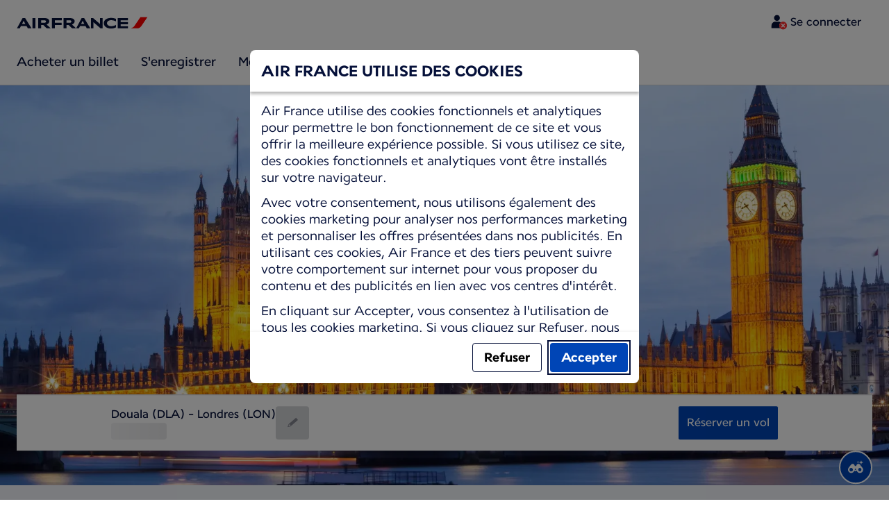

--- FILE ---
content_type: text/html;charset=UTF-8
request_url: https://wwws.airfrance.cm/travel-guide/destinations/europe/united-kingdom/london
body_size: 114910
content:
<!DOCTYPE html><html lang="fr" class="bwc-page-template-powered" data-beasties-container><head>
    <meta charset="utf-8">
    <base href="/">
    <script>
      var bwTimestampLoadStart = Date.now();

      // Inform relay that we are using our own cookie banner
      window.uses_own_tracking_banner = true;
    </script>

    <meta name="viewport" content="width=device-width, initial-scale=1">
    <meta name="mobile-web-app-capable" content="yes">
    <meta name="apple-mobile-web-app-capable" content="yes">
    <meta name="apple-mobile-web-app-status-bar-style" content="default">
  <link rel="preload" href="https://www.static-af.com/i18n/6099913fbe6524c78d17c602062dc085302c7f7e3d153df8da6440dc0c46488a/AF/cm/fr/common.json" as="fetch" crossorigin="anonymous" id="labels-preloadcommon"><link rel="stylesheet" href="https://www.static-af.com/assets/css/af.f5811fe5691999d754e2df98.css" id="bw-stylesheet"><link rel="stylesheet" href="https://www.static-af.com/assets/css/af-print.9f9ff29e5cafe3a501a9762e.css" id="bw-print-stylesheet" media="print"><link rel="icon" href="https://www.static-af.com/assets/af/img/logo-120.png" sizes="120x120"><link rel="icon" href="https://www.static-af.com/assets/af/img/logo-48.png" sizes="48x48"><link rel="manifest" href="https://www.static-af.com/assets/af/manifest.webmanifest"><meta name="theme-color" content="#051039"><meta name="cookie-banner-brand" content="AF"><meta name="cookie-banner-language" content="fr"><meta name="cookie-banner-country" content="CM"><title>Sa Majesté Londres - Guide de voyage Londres | Air France, Cameroon</title><script type="text/javascript" src="https://www.static-af.com/assets/cookie-banner/cookie-banner.js"></script><style ng-app-id="server-app">bwc-page-template[_ngcontent-server-app-c2927697084] > .mat-drawer-container[_ngcontent-server-app-c2927697084], bwc-page-template[_ngcontent-server-app-c2927697084] > .mat-drawer-container[_ngcontent-server-app-c2927697084] > .mat-drawer-content[_ngcontent-server-app-c2927697084]{overflow:initial}bwc-page-template[_ngcontent-server-app-c2927697084]   .bwc-page-template__container[_ngcontent-server-app-c2927697084]{display:flex;width:100%;height:100%;transform:none!important}bwc-page-template[_ngcontent-server-app-c2927697084]   .bwc-page-template__container[_ngcontent-server-app-c2927697084]   .mat-sidenav-content[_ngcontent-server-app-c2927697084], bwc-page-template[_ngcontent-server-app-c2927697084]   .bwc-page-template__container[_ngcontent-server-app-c2927697084]   .mat-sidenav-container[_ngcontent-server-app-c2927697084], bwc-page-template[_ngcontent-server-app-c2927697084]   .bwc-page-template__container[_ngcontent-server-app-c2927697084]   .mat-drawer-content[_ngcontent-server-app-c2927697084]{transform:none!important}bwc-page-template[_ngcontent-server-app-c2927697084]   .bwc-page-template__container[_ngcontent-server-app-c2927697084] > .mat-drawer-content[_ngcontent-server-app-c2927697084]{flex:1 0 auto;flex-direction:column;width:100%}bwc-page-template[_ngcontent-server-app-c2927697084]   .bwc-page-template__container[_ngcontent-server-app-c2927697084]   footer[_ngcontent-server-app-c2927697084]{z-index:0}bwc-page-template[_ngcontent-server-app-c2927697084]   .bwc-page-template__navigation[_ngcontent-server-app-c2927697084]{display:block;height:100%}bwc-page-template[_ngcontent-server-app-c2927697084]   .bwc-page-template__content[_ngcontent-server-app-c2927697084]{display:flex;flex-direction:column;height:inherit}bwc-page-template[_ngcontent-server-app-c2927697084]   .bwc-page-template__content__sticky-header[_ngcontent-server-app-c2927697084]{z-index:1;top:0;width:100%;transition:transform .18s ease-in;border-bottom:var(--aero-border-width-default, 1px) solid var(--aero-color-border-default, #d4d8da);background-color:var(--aero-color-surface-default)}bwc-page-template[_ngcontent-server-app-c2927697084]   .bwc-page-template__content__sticky-header[_ngcontent-server-app-c2927697084]   bwc-subheader[_ngcontent-server-app-c2927697084]   .mat-toolbar[_ngcontent-server-app-c2927697084]{box-shadow:none}bwc-page-template[_ngcontent-server-app-c2927697084]   .bwc-page-template__content__sticky-header[_ngcontent-server-app-c2927697084]   bwc-logo-header[_ngcontent-server-app-c2927697084]   .mat-toolbar[_ngcontent-server-app-c2927697084]{box-shadow:none}bwc-page-template[_ngcontent-server-app-c2927697084]   .bwc-page-template__content__sticky-header__toptasks[_ngcontent-server-app-c2927697084]{display:none;background-color:var(--bwc-palette-white)}@media (min-width: 960px){bwc-page-template[_ngcontent-server-app-c2927697084]   .bwc-page-template__content__sticky-header__toptasks[_ngcontent-server-app-c2927697084]{display:block}}bwc-page-template[_ngcontent-server-app-c2927697084]   .bwc-page-template__content__sticky-header-collapsed[_ngcontent-server-app-c2927697084]{transform:translateY(-56px)}bwc-page-template[_ngcontent-server-app-c2927697084]   .bwc-page-template__content__sticky-header-collapsed[_ngcontent-server-app-c2927697084]   .bwc-logo-header__container--hide-collapsed[_ngcontent-server-app-c2927697084]{display:none}bwc-page-template[_ngcontent-server-app-c2927697084]   .bwc-page-template__content__sticky-top-tasks[_ngcontent-server-app-c2927697084]{display:block;position:sticky;z-index:1;bottom:0;width:100%;padding-bottom:env(safe-area-inset-bottom);border-top:var(--aero-border-width-default) solid var(--aero-color-border-default)}@media (min-width: 960px){bwc-page-template[_ngcontent-server-app-c2927697084]   .bwc-page-template__content__sticky-top-tasks[_ngcontent-server-app-c2927697084]{display:none;height:0;overflow:hidden}}bwc-page-template[_ngcontent-server-app-c2927697084]   .bwc-page-template__content__main-view[_ngcontent-server-app-c2927697084]{position:relative;z-index:0;flex-grow:1;flex-shrink:0}bwc-page-template[_ngcontent-server-app-c2927697084]   .bwc-page-template__content[_ngcontent-server-app-c2927697084]   bwc-legal-footer[_ngcontent-server-app-c2927697084]{flex-grow:0;flex-shrink:0}bwc-page-template[_ngcontent-server-app-c2927697084]   .bwc-page-template__sidenav[_ngcontent-server-app-c2927697084]{width:280px}@media (max-width: 599px){bwc-page-template[_ngcontent-server-app-c2927697084]   .bwc-page-template__sidenav[_ngcontent-server-app-c2927697084]{width:100%;box-shadow:none}}@media (min-width: 600px){bwc-page-template[_ngcontent-server-app-c2927697084]   .bwc-page-template__sidenav[_ngcontent-server-app-c2927697084]{width:100%;box-shadow:none}}bwc-page-template[_ngcontent-server-app-c2927697084]   .bwc-page-template__sidenav__divider[_ngcontent-server-app-c2927697084]{display:block;margin:0;border:var(--aero-border-width-default, 1px) solid var(--aero-color-border-default)}bwc-page-template[_ngcontent-server-app-c2927697084]   .bwc-page-template__sidenav__alllinks[_ngcontent-server-app-c2927697084]{margin-top:16px;margin-left:40px}bwc-page-template[_ngcontent-server-app-c2927697084]   .bwc-page-template__sidenav__enabler[_ngcontent-server-app-c2927697084]{padding:0 20px}bwc-page-template[_ngcontent-server-app-c2927697084]   .bwc-page-template__sidenav__enabler[_ngcontent-server-app-c2927697084]   button[_ngcontent-server-app-c2927697084]{width:100%;min-height:56px;padding:0 20px}bwc-page-template[_ngcontent-server-app-c2927697084]   .bwc-page-template__sidenav__enabler[_ngcontent-server-app-c2927697084]   button__button-flag-wrapper[_ngcontent-server-app-c2927697084]{display:flex;align-items:center;justify-content:left}bwc-page-template[_ngcontent-server-app-c2927697084]   .bwc-page-template__sidenav__enabler[_ngcontent-server-app-c2927697084]   button__button-flag-wrapper__left-icon[_ngcontent-server-app-c2927697084]{margin-right:8px}bwc-page-template[_ngcontent-server-app-c2927697084]   .bwc-page-template__sidenav__close-button[_ngcontent-server-app-c2927697084]{padding:16px}bwc-page-template[_ngcontent-server-app-c2927697084]   .bwc-page-template__sidenav[_ngcontent-server-app-c2927697084]   bwc-multi-list[_ngcontent-server-app-c2927697084]:not([horizontal])   .bwc-multi-list-item[_ngcontent-server-app-c2927697084]   .mdc-list-item[_ngcontent-server-app-c2927697084]{height:auto;min-height:48px}bwc-page-template[_ngcontent-server-app-c2927697084]   .bwc-page-template__sidenav[_ngcontent-server-app-c2927697084]   bwc-multi-list[_ngcontent-server-app-c2927697084]:not([horizontal])   .bwc-multi-list-item[_ngcontent-server-app-c2927697084]   .mdc-list-item__content[_ngcontent-server-app-c2927697084]{padding:0}bwc-page-template[_ngcontent-server-app-c2927697084]   .bwc-page-template__sidenav[_ngcontent-server-app-c2927697084]   bwc-multi-list[_ngcontent-server-app-c2927697084]:not([horizontal])   .bwc-multi-list-item__button[_ngcontent-server-app-c2927697084], bwc-page-template[_ngcontent-server-app-c2927697084]   .bwc-page-template__sidenav[_ngcontent-server-app-c2927697084]   bwc-multi-list[_ngcontent-server-app-c2927697084]:not([horizontal])   .bwc-multi-list-item__link[_ngcontent-server-app-c2927697084]{box-sizing:border-box;min-height:24px;text-decoration:none;white-space:normal}bwc-page-template[_ngcontent-server-app-c2927697084]   .bwc-page-template__sidenav[_ngcontent-server-app-c2927697084]   bwc-multi-list[_ngcontent-server-app-c2927697084]:not([horizontal])   .bwc-multi-list-item__icon[_ngcontent-server-app-c2927697084]{margin-right:16px}bwc-page-template[_ngcontent-server-app-c2927697084]   .bwc-page-template__sidenav[_ngcontent-server-app-c2927697084]   bwc-multi-list[_ngcontent-server-app-c2927697084]:not([horizontal])   .bwc-multi-list-item__link--active[_ngcontent-server-app-c2927697084]{padding-left:36px;border-left:4px solid transparent}bwc-page-template[_ngcontent-server-app-c2927697084]   .bwc-page-template__notification.bwc-notification[_ngcontent-server-app-c2927697084]   .bwc-notification__container[_ngcontent-server-app-c2927697084]{flex-basis:1440px;flex-grow:0;margin:0 auto}bwc-page-template[_ngcontent-server-app-c2927697084]   .bwc-page-template__notification.bwc-notification__linklist[_ngcontent-server-app-c2927697084]{margin:0;list-style:none}bwc-page-template[_ngcontent-server-app-c2927697084]   .bwc-page-template__notification.bwc-notification__linklist[_ngcontent-server-app-c2927697084]   a[_ngcontent-server-app-c2927697084]{margin-left:8px}bwc-page-template[_ngcontent-server-app-c2927697084]   .bwc-page-template__side-panel-container[_ngcontent-server-app-c2927697084]{position:relative;height:100%;gap:16px}bwc-page-template[_ngcontent-server-app-c2927697084]   .bwc-page-template__side-panel[_ngcontent-server-app-c2927697084]{position:absolute;left:0;width:100%}bwc-page-template[_ngcontent-server-app-c2927697084]   .bwc-page-template__side-panel.slide-right[_ngcontent-server-app-c2927697084]{animation:_ngcontent-server-app-c2927697084_slideInRight .4s forwards}bwc-page-template[_ngcontent-server-app-c2927697084]   .bwc-page-template__side-panel.slide-left[_ngcontent-server-app-c2927697084]{animation:_ngcontent-server-app-c2927697084_slideInLeft .4s forwards}@keyframes _ngcontent-server-app-c2927697084_slideInRight{0%{transform:translate(100%);opacity:0}to{transform:translate(0);opacity:1}}@keyframes _ngcontent-server-app-c2927697084_slideInLeft{0%{transform:translate(-100%);opacity:0}to{transform:translate(0);opacity:1}}bwc-page-template[_ngcontent-server-app-c2927697084]   .bwc-page-template__side-panel-section[_ngcontent-server-app-c2927697084]{display:flex;flex-flow:column;margin:16px;gap:16px}bwc-page-template[_ngcontent-server-app-c2927697084]   .bwc-page-template__side-panel-category-wrapper[_ngcontent-server-app-c2927697084]{display:flex;flex-direction:column;align-items:flex-start;gap:var(--aero-space-lg, 24px);list-style:none}bwc-page-template[_ngcontent-server-app-c2927697084]   .bwc-page-template__side-panel-category-wrapper[_ngcontent-server-app-c2927697084]   li[_ngcontent-server-app-c2927697084]{width:100%}bwc-page-template[_ngcontent-server-app-c2927697084]   .bwc-page-template__side-panel-category-wrapper.bwc-page-template__side-panel-level-0[_ngcontent-server-app-c2927697084]{gap:0}@media (min-width: 960px){bwc-page-template[_ngcontent-server-app-c2927697084]   .bwc-page-template__side-panel-category-wrapper[_ngcontent-server-app-c2927697084]{gap:var(--aero-space-lg, 24px)}bwc-page-template[_ngcontent-server-app-c2927697084]   .bwc-page-template__side-panel-category-wrapper[_ngcontent-server-app-c2927697084]   .bwc-menu-action__link[_ngcontent-server-app-c2927697084], bwc-page-template[_ngcontent-server-app-c2927697084]   .bwc-page-template__side-panel-category-wrapper[_ngcontent-server-app-c2927697084]   .bwc-menu-action__button[_ngcontent-server-app-c2927697084]{justify-content:space-between;width:100%}}bwc-page-template[_ngcontent-server-app-c2927697084]   .bwc-page-template__side-panel-category[_ngcontent-server-app-c2927697084]{display:flex;flex-direction:column;align-items:flex-start;width:100%;gap:var(--aero-space-fix-xs, 8px)}bwc-page-template[_ngcontent-server-app-c2927697084]   .bwc-page-template__side-panel-category[_ngcontent-server-app-c2927697084]   .bwc-submenu-overlay__category-name[_ngcontent-server-app-c2927697084]{padding-left:var(--aero-space-sm, 12px);color:var(--aero-color-text-alternative, #68737a)}bwc-page-template[_ngcontent-server-app-c2927697084]   .bwc-page-template__side-panel-category__links[_ngcontent-server-app-c2927697084]{width:100%}bwc-page-template[_ngcontent-server-app-c2927697084]   .bwc-page-template__side-panel-category__links[_ngcontent-server-app-c2927697084]   ul[_ngcontent-server-app-c2927697084]{list-style:none}bwc-page-template[_ngcontent-server-app-c2927697084]   .bwc-page-template__container-spacer[_ngcontent-server-app-c2927697084]{height:8px}html.bwc-page-template-powered[_ngcontent-server-app-c2927697084]{display:flex;min-height:100%}html.bwc-page-template-powered[_ngcontent-server-app-c2927697084]   body[_ngcontent-server-app-c2927697084]{flex:1 1 100%;max-width:100%}</style><style ng-app-id="server-app">.mat-drawer-container{position:relative;z-index:1;color:var(--mat-sidenav-content-text-color, var(--mat-sys-on-background));background-color:var(--mat-sidenav-content-background-color, var(--mat-sys-background));box-sizing:border-box;display:block;overflow:hidden}.mat-drawer-container[fullscreen]{top:0;left:0;right:0;bottom:0;position:absolute}.mat-drawer-container[fullscreen].mat-drawer-container-has-open{overflow:hidden}.mat-drawer-container.mat-drawer-container-explicit-backdrop .mat-drawer-side{z-index:3}.mat-drawer-container.ng-animate-disabled .mat-drawer-backdrop,.mat-drawer-container.ng-animate-disabled .mat-drawer-content,.ng-animate-disabled .mat-drawer-container .mat-drawer-backdrop,.ng-animate-disabled .mat-drawer-container .mat-drawer-content{transition:none}.mat-drawer-backdrop{top:0;left:0;right:0;bottom:0;position:absolute;display:block;z-index:3;visibility:hidden}.mat-drawer-backdrop.mat-drawer-shown{visibility:visible;background-color:var(--mat-sidenav-scrim-color, color-mix(in srgb, var(--mat-sys-neutral-variant20) 40%, transparent))}.mat-drawer-transition .mat-drawer-backdrop{transition-duration:400ms;transition-timing-function:cubic-bezier(0.25, 0.8, 0.25, 1);transition-property:background-color,visibility}@media(forced-colors: active){.mat-drawer-backdrop{opacity:.5}}.mat-drawer-content{position:relative;z-index:1;display:block;height:100%;overflow:auto}.mat-drawer-content.mat-drawer-content-hidden{opacity:0}.mat-drawer-transition .mat-drawer-content{transition-duration:400ms;transition-timing-function:cubic-bezier(0.25, 0.8, 0.25, 1);transition-property:transform,margin-left,margin-right}.mat-drawer{position:relative;z-index:4;color:var(--mat-sidenav-container-text-color, var(--mat-sys-on-surface-variant));box-shadow:var(--mat-sidenav-container-elevation-shadow, none);background-color:var(--mat-sidenav-container-background-color, var(--mat-sys-surface));border-top-right-radius:var(--mat-sidenav-container-shape, var(--mat-sys-corner-large));border-bottom-right-radius:var(--mat-sidenav-container-shape, var(--mat-sys-corner-large));width:var(--mat-sidenav-container-width, 360px);display:block;position:absolute;top:0;bottom:0;z-index:3;outline:0;box-sizing:border-box;overflow-y:auto;transform:translate3d(-100%, 0, 0)}@media(forced-colors: active){.mat-drawer,[dir=rtl] .mat-drawer.mat-drawer-end{border-right:solid 1px currentColor}}@media(forced-colors: active){[dir=rtl] .mat-drawer,.mat-drawer.mat-drawer-end{border-left:solid 1px currentColor;border-right:none}}.mat-drawer.mat-drawer-side{z-index:2}.mat-drawer.mat-drawer-end{right:0;transform:translate3d(100%, 0, 0);border-top-left-radius:var(--mat-sidenav-container-shape, var(--mat-sys-corner-large));border-bottom-left-radius:var(--mat-sidenav-container-shape, var(--mat-sys-corner-large));border-top-right-radius:0;border-bottom-right-radius:0}[dir=rtl] .mat-drawer{border-top-left-radius:var(--mat-sidenav-container-shape, var(--mat-sys-corner-large));border-bottom-left-radius:var(--mat-sidenav-container-shape, var(--mat-sys-corner-large));border-top-right-radius:0;border-bottom-right-radius:0;transform:translate3d(100%, 0, 0)}[dir=rtl] .mat-drawer.mat-drawer-end{border-top-right-radius:var(--mat-sidenav-container-shape, var(--mat-sys-corner-large));border-bottom-right-radius:var(--mat-sidenav-container-shape, var(--mat-sys-corner-large));border-top-left-radius:0;border-bottom-left-radius:0;left:0;right:auto;transform:translate3d(-100%, 0, 0)}.mat-drawer-transition .mat-drawer{transition:transform 400ms cubic-bezier(0.25, 0.8, 0.25, 1)}.mat-drawer:not(.mat-drawer-opened):not(.mat-drawer-animating){visibility:hidden;box-shadow:none}.mat-drawer:not(.mat-drawer-opened):not(.mat-drawer-animating) .mat-drawer-inner-container{display:none}.mat-drawer.mat-drawer-opened.mat-drawer-opened{transform:none}.mat-drawer-side{box-shadow:none;border-right-color:var(--mat-sidenav-container-divider-color, transparent);border-right-width:1px;border-right-style:solid}.mat-drawer-side.mat-drawer-end{border-left-color:var(--mat-sidenav-container-divider-color, transparent);border-left-width:1px;border-left-style:solid;border-right:none}[dir=rtl] .mat-drawer-side{border-left-color:var(--mat-sidenav-container-divider-color, transparent);border-left-width:1px;border-left-style:solid;border-right:none}[dir=rtl] .mat-drawer-side.mat-drawer-end{border-right-color:var(--mat-sidenav-container-divider-color, transparent);border-right-width:1px;border-right-style:solid;border-left:none}.mat-drawer-inner-container{width:100%;height:100%;overflow:auto}.mat-sidenav-fixed{position:fixed}
</style><style ng-app-id="server-app">.mat-toolbar{background:var(--mat-toolbar-container-background-color, var(--mat-sys-surface));color:var(--mat-toolbar-container-text-color, var(--mat-sys-on-surface))}.mat-toolbar,.mat-toolbar h1,.mat-toolbar h2,.mat-toolbar h3,.mat-toolbar h4,.mat-toolbar h5,.mat-toolbar h6{font-family:var(--mat-toolbar-title-text-font, var(--mat-sys-title-large-font));font-size:var(--mat-toolbar-title-text-size, var(--mat-sys-title-large-size));line-height:var(--mat-toolbar-title-text-line-height, var(--mat-sys-title-large-line-height));font-weight:var(--mat-toolbar-title-text-weight, var(--mat-sys-title-large-weight));letter-spacing:var(--mat-toolbar-title-text-tracking, var(--mat-sys-title-large-tracking));margin:0}@media(forced-colors: active){.mat-toolbar{outline:solid 1px}}.mat-toolbar .mat-form-field-underline,.mat-toolbar .mat-form-field-ripple,.mat-toolbar .mat-focused .mat-form-field-ripple{background-color:currentColor}.mat-toolbar .mat-form-field-label,.mat-toolbar .mat-focused .mat-form-field-label,.mat-toolbar .mat-select-value,.mat-toolbar .mat-select-arrow,.mat-toolbar .mat-form-field.mat-focused .mat-select-arrow{color:inherit}.mat-toolbar .mat-input-element{caret-color:currentColor}.mat-toolbar .mat-mdc-button-base.mat-mdc-button-base.mat-unthemed{--mat-button-text-label-text-color: var(--mat-toolbar-container-text-color, var(--mat-sys-on-surface));--mat-button-outlined-label-text-color: var(--mat-toolbar-container-text-color, var(--mat-sys-on-surface))}.mat-toolbar-row,.mat-toolbar-single-row{display:flex;box-sizing:border-box;padding:0 16px;width:100%;flex-direction:row;align-items:center;white-space:nowrap;height:var(--mat-toolbar-standard-height, 64px)}@media(max-width: 599px){.mat-toolbar-row,.mat-toolbar-single-row{height:var(--mat-toolbar-mobile-height, 56px)}}.mat-toolbar-multiple-rows{display:flex;box-sizing:border-box;flex-direction:column;width:100%;min-height:var(--mat-toolbar-standard-height, 64px)}@media(max-width: 599px){.mat-toolbar-multiple-rows{min-height:var(--mat-toolbar-mobile-height, 56px)}}
</style><style ng-app-id="server-app">[_nghost-server-app-c1796863498]{display:inline-block;line-height:0}[_nghost-server-app-c1796863498]   img[_ngcontent-server-app-c1796863498]{display:inline-block}</style><style ng-app-id="server-app">[_nghost-server-app-c28159107]{display:block;position:relative}[_nghost-server-app-c28159107]   button[_ngcontent-server-app-c28159107]{line-height:0}[_nghost-server-app-c28159107]   .bwc-logo-header[_ngcontent-server-app-c28159107]{align-items:center;height:auto;padding:var(--aero-space-xs, 8px) var(--aero-space-xs, 8px) 0 var(--aero-space-xs, 8px)}@media (max-width: 599px){[_nghost-server-app-c28159107]   .bwc-logo-header[_ngcontent-server-app-c28159107]{display:flex;align-items:center;align-self:stretch;justify-content:space-between}}@media (min-width: 960px){[_nghost-server-app-c28159107]   .bwc-logo-header[_ngcontent-server-app-c28159107]{height:auto;padding:var(--aero-space-2xs, 8px) var(--aero-space-md, 24px) 0 var(--aero-space-md, 24px)}}@media (min-width: 768px){[_nghost-server-app-c28159107]   .bwc-logo-header[_ngcontent-server-app-c28159107]   .bwc-logo-header__label-login[_ngcontent-server-app-c28159107], [_nghost-server-app-c28159107]   .bwc-logo-header[_ngcontent-server-app-c28159107]   .bwc-logo-header__label-enrol[_ngcontent-server-app-c28159107]{display:inline;text-transform:none}[_nghost-server-app-c28159107]   .bwc-logo-header[_ngcontent-server-app-c28159107]   .bwc-logo-header__button-countrylang[_ngcontent-server-app-c28159107]{display:block}[_nghost-server-app-c28159107]   .bwc-logo-header[_ngcontent-server-app-c28159107]   .bwc-logo-header__redirection-notice-container__language[_ngcontent-server-app-c28159107]{display:block}[_nghost-server-app-c28159107]   .bwc-logo-header[_ngcontent-server-app-c28159107]   .bwc-logo-header__redirection-notice-container__menu[_ngcontent-server-app-c28159107]{display:none}[_nghost-server-app-c28159107]   .bwc-logo-header[_ngcontent-server-app-c28159107]   .bwc-logo-header__enrol-button[_ngcontent-server-app-c28159107]{display:inline-block}}@media (min-width: 600px){[_nghost-server-app-c28159107]   .bwc-logo-header__button-container[_ngcontent-server-app-c28159107]{position:relative}}[_nghost-server-app-c28159107]   .bwc-logo-header__redirection-notice-container[_ngcontent-server-app-c28159107]{position:absolute;z-index:101;top:48px;right:5px;left:5px;border-radius:2px;box-shadow:0 4px 4px #0000003d,0 0 4px #0000001f}@media (min-width: 600px){[_nghost-server-app-c28159107]   .bwc-logo-header__redirection-notice-container[_ngcontent-server-app-c28159107]{width:350px}[_nghost-server-app-c28159107]   .bwc-logo-header__redirection-notice-container__language[_ngcontent-server-app-c28159107]{right:0;left:auto}[_nghost-server-app-c28159107]   .bwc-logo-header__redirection-notice-container__language[_ngcontent-server-app-c28159107]:before{right:40px;left:auto}[_nghost-server-app-c28159107]   .bwc-logo-header__redirection-notice-container__menu[_ngcontent-server-app-c28159107]{right:auto;left:-10px}[_nghost-server-app-c28159107]   .bwc-logo-header__redirection-notice-container__menu[_ngcontent-server-app-c28159107]:before{left:10px}}[_nghost-server-app-c28159107]   .bwc-logo-header__redirection-notice-container[_ngcontent-server-app-c28159107]:before{content:"";display:block;position:absolute;top:-10px;width:0;height:0;border-right:20px solid transparent;border-left:20px solid transparent}[_nghost-server-app-c28159107]   .bwc-logo-header__logo-container[_ngcontent-server-app-c28159107]{display:flex;flex:1 1 auto;flex-wrap:wrap;align-self:center;margin-top:0;padding-left:var(--aero-space-fix-xs, 8px)}@media (min-width: 960px){[_nghost-server-app-c28159107]   .bwc-logo-header__logo-container[_ngcontent-server-app-c28159107]{padding-left:0}}[_nghost-server-app-c28159107]   .bwc-logo-header__logo-container-link[_ngcontent-server-app-c28159107]{display:inline-flex}[_nghost-server-app-c28159107]   .bwc-logo-header__logo-container-link[_ngcontent-server-app-c28159107]:focus-visible, [_nghost-server-app-c28159107]   .bwc-logo-header__logo-container-link[_ngcontent-server-app-c28159107]:focus{z-index:10;border:none;border-radius:var(--aero-border-radius-default);outline:var(--aero-outline-width-default) solid var(--aero-color-outline-default)!important;outline-offset:var(--aero-outline-width-default);box-shadow:none!important}[_nghost-server-app-c28159107]   .bwc-logo-header__logo-container[_ngcontent-server-app-c28159107]   h1[_ngcontent-server-app-c28159107]{display:inline-flex}[_nghost-server-app-c28159107]   .bwc-logo-header__spacer[_ngcontent-server-app-c28159107]{flex:1 1 auto}[_nghost-server-app-c28159107]   .bwc-logo-header__action-menu-container[_ngcontent-server-app-c28159107]{display:flex;gap:var(--aero-space-fix-2xs);align-items:center}@media (max-width: 599px){[_nghost-server-app-c28159107]   .bwc-logo-header__action-menu-container[_ngcontent-server-app-c28159107]{gap:var(--aero-space-fix-2xs)}}[_nghost-server-app-c28159107]   .bwc-logo-header__action-menu-container[_ngcontent-server-app-c28159107]   bwc-menu-action[_ngcontent-server-app-c28159107]{width:auto}[_nghost-server-app-c28159107]   .bwc-logo-header__logo[_ngcontent-server-app-c28159107]{display:inline-block;align-self:center;background-color:transparent;background-repeat:no-repeat;background-position:left center;background-size:100% auto}@media (min-width: 960px){[_nghost-server-app-c28159107]   .bwc-logo-header__logo[_ngcontent-server-app-c28159107]{background-position:left bottom}}[_nghost-server-app-c28159107]   .bwc-logo-header__enrol-container[_ngcontent-server-app-c28159107]{display:none}@media (min-width: 1280px){[_nghost-server-app-c28159107]   .bwc-logo-header__enrol-container[_ngcontent-server-app-c28159107]{display:block}}[_nghost-server-app-c28159107]   .bwc-logo-header[_ngcontent-server-app-c28159107]   button.bwc-logo-header__button-countrylang[_ngcontent-server-app-c28159107]:not(:hover), [_nghost-server-app-c28159107]   .bwc-logo-header[_ngcontent-server-app-c28159107]   button.bwc-logo-header__auth-menu-button[_ngcontent-server-app-c28159107]:not(:hover), [_nghost-server-app-c28159107]   .bwc-logo-header[_ngcontent-server-app-c28159107]   button.bwc-logo-header__login-button[_ngcontent-server-app-c28159107]:not(:hover), [_nghost-server-app-c28159107]   .bwc-logo-header[_ngcontent-server-app-c28159107]   button.bwc-logo-header__enrol-button[_ngcontent-server-app-c28159107]:not(:hover), [_nghost-server-app-c28159107]   .bwc-logo-header[_ngcontent-server-app-c28159107]   button.bwc-logo-header__user-profile-info[_ngcontent-server-app-c28159107]:not(:hover){background-color:unset;color:inherit}[_nghost-server-app-c28159107]   .bwc-logo-header__auth-menu-button[_ngcontent-server-app-c28159107], [_nghost-server-app-c28159107]   .bwc-logo-header__login-button[_ngcontent-server-app-c28159107], [_nghost-server-app-c28159107]   .bwc-logo-header__enrol-button[_ngcontent-server-app-c28159107], [_nghost-server-app-c28159107]   .bwc-logo-header__button-countrylang[_ngcontent-server-app-c28159107], [_nghost-server-app-c28159107]   .bwc-logo-header__label-login[_ngcontent-server-app-c28159107], [_nghost-server-app-c28159107]   .bwc-logo-header__label-enrol[_ngcontent-server-app-c28159107], [_nghost-server-app-c28159107]   .bwc-logo-header__label-countrylang[_ngcontent-server-app-c28159107]{text-transform:none}.bw-kl   [_nghost-server-app-c28159107]   .bwc-logo-header__auth-menu-button[_ngcontent-server-app-c28159107], .bw-kl   [_nghost-server-app-c28159107]   .bwc-logo-header__login-button[_ngcontent-server-app-c28159107], .bw-kl   [_nghost-server-app-c28159107]   .bwc-logo-header__enrol-button[_ngcontent-server-app-c28159107], .bw-kl   [_nghost-server-app-c28159107]   .bwc-logo-header__button-countrylang[_ngcontent-server-app-c28159107], .bw-kl   [_nghost-server-app-c28159107]   .bwc-logo-header__label-login[_ngcontent-server-app-c28159107], .bw-kl   [_nghost-server-app-c28159107]   .bwc-logo-header__label-enrol[_ngcontent-server-app-c28159107], .bw-kl   [_nghost-server-app-c28159107]   .bwc-logo-header__label-countrylang[_ngcontent-server-app-c28159107]{color:var(--bwc-palette-primary-900)}@media (max-width: 599px){[_nghost-server-app-c28159107]   .bwc-logo-header__label-login[_ngcontent-server-app-c28159107]{display:none}}[_nghost-server-app-c28159107]   .bwc-logo-header__button-countrylang[_ngcontent-server-app-c28159107]{display:none}[_nghost-server-app-c28159107]   .bwc-logo-header__redirection-notice-container__language[_ngcontent-server-app-c28159107]{display:none}[_nghost-server-app-c28159107]   .bwc-logo-header__redirection-notice-container__menu[_ngcontent-server-app-c28159107]{display:block}[_nghost-server-app-c28159107]   .bwc-logo-header__user-initials[_ngcontent-server-app-c28159107]{align-content:center;padding:4px 0}@media (min-width: 600px){[_nghost-server-app-c28159107]   .bwc-logo-header__user-initials[_ngcontent-server-app-c28159107]{padding:8px 0}}[_nghost-server-app-c28159107]   .bwc-logo-header__user-avatar[_ngcontent-server-app-c28159107]{padding:8px 0}[_nghost-server-app-c28159107]   .bwc-logo-header__user-name[_ngcontent-server-app-c28159107]{display:block;line-height:1.2}[_nghost-server-app-c28159107]   .bwc-logo-header__user-profile-type-container[_ngcontent-server-app-c28159107]{display:none}@media (min-width: 768px){[_nghost-server-app-c28159107]   .bwc-logo-header__user-profile-type-container[_ngcontent-server-app-c28159107]{display:flex}}[_nghost-server-app-c28159107]   .bwc-logo-header__expand-status[_ngcontent-server-app-c28159107]{padding:8px 0 0 16px}@media (min-width: 960px){[_nghost-server-app-c28159107]   .bwc-logo-header__hamburger-nav[_ngcontent-server-app-c28159107]{display:none}}@media (min-width: 960px){[_nghost-server-app-c28159107]   .bwc-logo-header__button-menu[_ngcontent-server-app-c28159107]{display:none}}[_nghost-server-app-c28159107]   .bwc-logo-header__button-menu.mdc-icon-button[_ngcontent-server-app-c28159107]{min-width:40px;min-height:40px}[_nghost-server-app-c28159107]   .bwc-logo-header__button-menu[_ngcontent-server-app-c28159107]   .mat-mdc-button-persistent-ripple[_ngcontent-server-app-c28159107]{border-radius:2px}[_nghost-server-app-c28159107]   .bwc-logo-header__flyingblue-extra[_ngcontent-server-app-c28159107]{margin-left:4px}.bwc-small-header[_nghost-server-app-c28159107]   .bwc-logo-header__button-menu[_ngcontent-server-app-c28159107]{margin-right:0}.bwc-small-header[_nghost-server-app-c28159107]   .bwc-logo-header__logo[_ngcontent-server-app-c28159107]{background-position:left center}[_nghost-server-app-c28159107]   .bwc-logo-header__profile-list[_ngcontent-server-app-c28159107]   .mat-mdc-list[_ngcontent-server-app-c28159107]   .mdc-list-item[_ngcontent-server-app-c28159107]{height:auto}[_nghost-server-app-c28159107]   .bwc-logo-header__profile-list[_ngcontent-server-app-c28159107]   .mat-mdc-list[_ngcontent-server-app-c28159107]   .mdc-list-item[_ngcontent-server-app-c28159107]   .bwc-multi-list__button[_ngcontent-server-app-c28159107]{height:auto;padding:16px 24px;line-height:normal}.bwc-logo-header__user-profile-button[_ngcontent-server-app-c28159107]{display:inline-block;box-sizing:border-box;width:32px;height:32px;border-radius:50%;text-align:center}@media (min-width: 600px){.bwc-logo-header__user-profile-button[_ngcontent-server-app-c28159107]{width:40px;height:40px;padding:8px 0}}.bwc-logo-header__user-profile-type__logo-wrapper[_ngcontent-server-app-c28159107]{display:flex;align-items:center}</style><style ng-app-id="server-app">.bwc-skiplink[_nghost-server-app-c1894850802]{position:fixed;z-index:1;left:8px;transform:translateY(-54px)}.bwc-skiplink[_nghost-server-app-c1894850802]   a[_ngcontent-server-app-c1894850802]{top:0;transition:transform .2s ease-in;opacity:0}.bwc-skiplink[_nghost-server-app-c1894850802]   a.mat-raised-button.mat-primary[_ngcontent-server-app-c1894850802]{text-transform:uppercase}.bw-kl   .bwc-skiplink[_nghost-server-app-c1894850802]   a.mat-raised-button.mat-primary[_ngcontent-server-app-c1894850802]{border-radius:0}.bwc-skiplink[_nghost-server-app-c1894850802]   a[_ngcontent-server-app-c1894850802]:focus{transform:translateY(62px);opacity:1}</style><style ng-app-id="server-app">.mat-mdc-button-base{text-decoration:none}.mat-mdc-button-base .mat-icon{min-height:fit-content;flex-shrink:0}.mdc-button{-webkit-user-select:none;user-select:none;position:relative;display:inline-flex;align-items:center;justify-content:center;box-sizing:border-box;min-width:64px;border:none;outline:none;line-height:inherit;-webkit-appearance:none;overflow:visible;vertical-align:middle;background:rgba(0,0,0,0);padding:0 8px}.mdc-button::-moz-focus-inner{padding:0;border:0}.mdc-button:active{outline:none}.mdc-button:hover{cursor:pointer}.mdc-button:disabled{cursor:default;pointer-events:none}.mdc-button[hidden]{display:none}.mdc-button .mdc-button__label{position:relative}.mat-mdc-button{padding:0 var(--mat-button-text-horizontal-padding, 12px);height:var(--mat-button-text-container-height, 40px);font-family:var(--mat-button-text-label-text-font, var(--mat-sys-label-large-font));font-size:var(--mat-button-text-label-text-size, var(--mat-sys-label-large-size));letter-spacing:var(--mat-button-text-label-text-tracking, var(--mat-sys-label-large-tracking));text-transform:var(--mat-button-text-label-text-transform);font-weight:var(--mat-button-text-label-text-weight, var(--mat-sys-label-large-weight))}.mat-mdc-button,.mat-mdc-button .mdc-button__ripple{border-radius:var(--mat-button-text-container-shape, var(--mat-sys-corner-full))}.mat-mdc-button:not(:disabled){color:var(--mat-button-text-label-text-color, var(--mat-sys-primary))}.mat-mdc-button[disabled],.mat-mdc-button.mat-mdc-button-disabled{cursor:default;pointer-events:none;color:var(--mat-button-text-disabled-label-text-color, color-mix(in srgb, var(--mat-sys-on-surface) 38%, transparent))}.mat-mdc-button.mat-mdc-button-disabled-interactive{pointer-events:auto}.mat-mdc-button:has(.material-icons,mat-icon,[matButtonIcon]){padding:0 var(--mat-button-text-with-icon-horizontal-padding, 16px)}.mat-mdc-button>.mat-icon{margin-right:var(--mat-button-text-icon-spacing, 8px);margin-left:var(--mat-button-text-icon-offset, -4px)}[dir=rtl] .mat-mdc-button>.mat-icon{margin-right:var(--mat-button-text-icon-offset, -4px);margin-left:var(--mat-button-text-icon-spacing, 8px)}.mat-mdc-button .mdc-button__label+.mat-icon{margin-right:var(--mat-button-text-icon-offset, -4px);margin-left:var(--mat-button-text-icon-spacing, 8px)}[dir=rtl] .mat-mdc-button .mdc-button__label+.mat-icon{margin-right:var(--mat-button-text-icon-spacing, 8px);margin-left:var(--mat-button-text-icon-offset, -4px)}.mat-mdc-button .mat-ripple-element{background-color:var(--mat-button-text-ripple-color, color-mix(in srgb, var(--mat-sys-primary) calc(var(--mat-sys-pressed-state-layer-opacity) * 100%), transparent))}.mat-mdc-button .mat-mdc-button-persistent-ripple::before{background-color:var(--mat-button-text-state-layer-color, var(--mat-sys-primary))}.mat-mdc-button.mat-mdc-button-disabled .mat-mdc-button-persistent-ripple::before{background-color:var(--mat-button-text-disabled-state-layer-color, var(--mat-sys-on-surface-variant))}.mat-mdc-button:hover>.mat-mdc-button-persistent-ripple::before{opacity:var(--mat-button-text-hover-state-layer-opacity, var(--mat-sys-hover-state-layer-opacity))}.mat-mdc-button.cdk-program-focused>.mat-mdc-button-persistent-ripple::before,.mat-mdc-button.cdk-keyboard-focused>.mat-mdc-button-persistent-ripple::before,.mat-mdc-button.mat-mdc-button-disabled-interactive:focus>.mat-mdc-button-persistent-ripple::before{opacity:var(--mat-button-text-focus-state-layer-opacity, var(--mat-sys-focus-state-layer-opacity))}.mat-mdc-button:active>.mat-mdc-button-persistent-ripple::before{opacity:var(--mat-button-text-pressed-state-layer-opacity, var(--mat-sys-pressed-state-layer-opacity))}.mat-mdc-button .mat-mdc-button-touch-target{position:absolute;top:50%;height:var(--mat-button-text-touch-target-size, 48px);display:var(--mat-button-text-touch-target-display, block);left:0;right:0;transform:translateY(-50%)}.mat-mdc-unelevated-button{transition:box-shadow 280ms cubic-bezier(0.4, 0, 0.2, 1);height:var(--mat-button-filled-container-height, 40px);font-family:var(--mat-button-filled-label-text-font, var(--mat-sys-label-large-font));font-size:var(--mat-button-filled-label-text-size, var(--mat-sys-label-large-size));letter-spacing:var(--mat-button-filled-label-text-tracking, var(--mat-sys-label-large-tracking));text-transform:var(--mat-button-filled-label-text-transform);font-weight:var(--mat-button-filled-label-text-weight, var(--mat-sys-label-large-weight));padding:0 var(--mat-button-filled-horizontal-padding, 24px)}.mat-mdc-unelevated-button>.mat-icon{margin-right:var(--mat-button-filled-icon-spacing, 8px);margin-left:var(--mat-button-filled-icon-offset, -8px)}[dir=rtl] .mat-mdc-unelevated-button>.mat-icon{margin-right:var(--mat-button-filled-icon-offset, -8px);margin-left:var(--mat-button-filled-icon-spacing, 8px)}.mat-mdc-unelevated-button .mdc-button__label+.mat-icon{margin-right:var(--mat-button-filled-icon-offset, -8px);margin-left:var(--mat-button-filled-icon-spacing, 8px)}[dir=rtl] .mat-mdc-unelevated-button .mdc-button__label+.mat-icon{margin-right:var(--mat-button-filled-icon-spacing, 8px);margin-left:var(--mat-button-filled-icon-offset, -8px)}.mat-mdc-unelevated-button .mat-ripple-element{background-color:var(--mat-button-filled-ripple-color, color-mix(in srgb, var(--mat-sys-on-primary) calc(var(--mat-sys-pressed-state-layer-opacity) * 100%), transparent))}.mat-mdc-unelevated-button .mat-mdc-button-persistent-ripple::before{background-color:var(--mat-button-filled-state-layer-color, var(--mat-sys-on-primary))}.mat-mdc-unelevated-button.mat-mdc-button-disabled .mat-mdc-button-persistent-ripple::before{background-color:var(--mat-button-filled-disabled-state-layer-color, var(--mat-sys-on-surface-variant))}.mat-mdc-unelevated-button:hover>.mat-mdc-button-persistent-ripple::before{opacity:var(--mat-button-filled-hover-state-layer-opacity, var(--mat-sys-hover-state-layer-opacity))}.mat-mdc-unelevated-button.cdk-program-focused>.mat-mdc-button-persistent-ripple::before,.mat-mdc-unelevated-button.cdk-keyboard-focused>.mat-mdc-button-persistent-ripple::before,.mat-mdc-unelevated-button.mat-mdc-button-disabled-interactive:focus>.mat-mdc-button-persistent-ripple::before{opacity:var(--mat-button-filled-focus-state-layer-opacity, var(--mat-sys-focus-state-layer-opacity))}.mat-mdc-unelevated-button:active>.mat-mdc-button-persistent-ripple::before{opacity:var(--mat-button-filled-pressed-state-layer-opacity, var(--mat-sys-pressed-state-layer-opacity))}.mat-mdc-unelevated-button .mat-mdc-button-touch-target{position:absolute;top:50%;height:var(--mat-button-filled-touch-target-size, 48px);display:var(--mat-button-filled-touch-target-display, block);left:0;right:0;transform:translateY(-50%)}.mat-mdc-unelevated-button:not(:disabled){color:var(--mat-button-filled-label-text-color, var(--mat-sys-on-primary));background-color:var(--mat-button-filled-container-color, var(--mat-sys-primary))}.mat-mdc-unelevated-button,.mat-mdc-unelevated-button .mdc-button__ripple{border-radius:var(--mat-button-filled-container-shape, var(--mat-sys-corner-full))}.mat-mdc-unelevated-button[disabled],.mat-mdc-unelevated-button.mat-mdc-button-disabled{cursor:default;pointer-events:none;color:var(--mat-button-filled-disabled-label-text-color, color-mix(in srgb, var(--mat-sys-on-surface) 38%, transparent));background-color:var(--mat-button-filled-disabled-container-color, color-mix(in srgb, var(--mat-sys-on-surface) 12%, transparent))}.mat-mdc-unelevated-button.mat-mdc-button-disabled-interactive{pointer-events:auto}.mat-mdc-raised-button{transition:box-shadow 280ms cubic-bezier(0.4, 0, 0.2, 1);box-shadow:var(--mat-button-protected-container-elevation-shadow, var(--mat-sys-level1));height:var(--mat-button-protected-container-height, 40px);font-family:var(--mat-button-protected-label-text-font, var(--mat-sys-label-large-font));font-size:var(--mat-button-protected-label-text-size, var(--mat-sys-label-large-size));letter-spacing:var(--mat-button-protected-label-text-tracking, var(--mat-sys-label-large-tracking));text-transform:var(--mat-button-protected-label-text-transform);font-weight:var(--mat-button-protected-label-text-weight, var(--mat-sys-label-large-weight));padding:0 var(--mat-button-protected-horizontal-padding, 24px)}.mat-mdc-raised-button>.mat-icon{margin-right:var(--mat-button-protected-icon-spacing, 8px);margin-left:var(--mat-button-protected-icon-offset, -8px)}[dir=rtl] .mat-mdc-raised-button>.mat-icon{margin-right:var(--mat-button-protected-icon-offset, -8px);margin-left:var(--mat-button-protected-icon-spacing, 8px)}.mat-mdc-raised-button .mdc-button__label+.mat-icon{margin-right:var(--mat-button-protected-icon-offset, -8px);margin-left:var(--mat-button-protected-icon-spacing, 8px)}[dir=rtl] .mat-mdc-raised-button .mdc-button__label+.mat-icon{margin-right:var(--mat-button-protected-icon-spacing, 8px);margin-left:var(--mat-button-protected-icon-offset, -8px)}.mat-mdc-raised-button .mat-ripple-element{background-color:var(--mat-button-protected-ripple-color, color-mix(in srgb, var(--mat-sys-primary) calc(var(--mat-sys-pressed-state-layer-opacity) * 100%), transparent))}.mat-mdc-raised-button .mat-mdc-button-persistent-ripple::before{background-color:var(--mat-button-protected-state-layer-color, var(--mat-sys-primary))}.mat-mdc-raised-button.mat-mdc-button-disabled .mat-mdc-button-persistent-ripple::before{background-color:var(--mat-button-protected-disabled-state-layer-color, var(--mat-sys-on-surface-variant))}.mat-mdc-raised-button:hover>.mat-mdc-button-persistent-ripple::before{opacity:var(--mat-button-protected-hover-state-layer-opacity, var(--mat-sys-hover-state-layer-opacity))}.mat-mdc-raised-button.cdk-program-focused>.mat-mdc-button-persistent-ripple::before,.mat-mdc-raised-button.cdk-keyboard-focused>.mat-mdc-button-persistent-ripple::before,.mat-mdc-raised-button.mat-mdc-button-disabled-interactive:focus>.mat-mdc-button-persistent-ripple::before{opacity:var(--mat-button-protected-focus-state-layer-opacity, var(--mat-sys-focus-state-layer-opacity))}.mat-mdc-raised-button:active>.mat-mdc-button-persistent-ripple::before{opacity:var(--mat-button-protected-pressed-state-layer-opacity, var(--mat-sys-pressed-state-layer-opacity))}.mat-mdc-raised-button .mat-mdc-button-touch-target{position:absolute;top:50%;height:var(--mat-button-protected-touch-target-size, 48px);display:var(--mat-button-protected-touch-target-display, block);left:0;right:0;transform:translateY(-50%)}.mat-mdc-raised-button:not(:disabled){color:var(--mat-button-protected-label-text-color, var(--mat-sys-primary));background-color:var(--mat-button-protected-container-color, var(--mat-sys-surface))}.mat-mdc-raised-button,.mat-mdc-raised-button .mdc-button__ripple{border-radius:var(--mat-button-protected-container-shape, var(--mat-sys-corner-full))}.mat-mdc-raised-button:hover{box-shadow:var(--mat-button-protected-hover-container-elevation-shadow, var(--mat-sys-level2))}.mat-mdc-raised-button:focus{box-shadow:var(--mat-button-protected-focus-container-elevation-shadow, var(--mat-sys-level1))}.mat-mdc-raised-button:active,.mat-mdc-raised-button:focus:active{box-shadow:var(--mat-button-protected-pressed-container-elevation-shadow, var(--mat-sys-level1))}.mat-mdc-raised-button[disabled],.mat-mdc-raised-button.mat-mdc-button-disabled{cursor:default;pointer-events:none;color:var(--mat-button-protected-disabled-label-text-color, color-mix(in srgb, var(--mat-sys-on-surface) 38%, transparent));background-color:var(--mat-button-protected-disabled-container-color, color-mix(in srgb, var(--mat-sys-on-surface) 12%, transparent))}.mat-mdc-raised-button[disabled].mat-mdc-button-disabled,.mat-mdc-raised-button.mat-mdc-button-disabled.mat-mdc-button-disabled{box-shadow:var(--mat-button-protected-disabled-container-elevation-shadow, var(--mat-sys-level0))}.mat-mdc-raised-button.mat-mdc-button-disabled-interactive{pointer-events:auto}.mat-mdc-outlined-button{border-style:solid;transition:border 280ms cubic-bezier(0.4, 0, 0.2, 1);height:var(--mat-button-outlined-container-height, 40px);font-family:var(--mat-button-outlined-label-text-font, var(--mat-sys-label-large-font));font-size:var(--mat-button-outlined-label-text-size, var(--mat-sys-label-large-size));letter-spacing:var(--mat-button-outlined-label-text-tracking, var(--mat-sys-label-large-tracking));text-transform:var(--mat-button-outlined-label-text-transform);font-weight:var(--mat-button-outlined-label-text-weight, var(--mat-sys-label-large-weight));border-radius:var(--mat-button-outlined-container-shape, var(--mat-sys-corner-full));border-width:var(--mat-button-outlined-outline-width, 1px);padding:0 var(--mat-button-outlined-horizontal-padding, 24px)}.mat-mdc-outlined-button>.mat-icon{margin-right:var(--mat-button-outlined-icon-spacing, 8px);margin-left:var(--mat-button-outlined-icon-offset, -8px)}[dir=rtl] .mat-mdc-outlined-button>.mat-icon{margin-right:var(--mat-button-outlined-icon-offset, -8px);margin-left:var(--mat-button-outlined-icon-spacing, 8px)}.mat-mdc-outlined-button .mdc-button__label+.mat-icon{margin-right:var(--mat-button-outlined-icon-offset, -8px);margin-left:var(--mat-button-outlined-icon-spacing, 8px)}[dir=rtl] .mat-mdc-outlined-button .mdc-button__label+.mat-icon{margin-right:var(--mat-button-outlined-icon-spacing, 8px);margin-left:var(--mat-button-outlined-icon-offset, -8px)}.mat-mdc-outlined-button .mat-ripple-element{background-color:var(--mat-button-outlined-ripple-color, color-mix(in srgb, var(--mat-sys-primary) calc(var(--mat-sys-pressed-state-layer-opacity) * 100%), transparent))}.mat-mdc-outlined-button .mat-mdc-button-persistent-ripple::before{background-color:var(--mat-button-outlined-state-layer-color, var(--mat-sys-primary))}.mat-mdc-outlined-button.mat-mdc-button-disabled .mat-mdc-button-persistent-ripple::before{background-color:var(--mat-button-outlined-disabled-state-layer-color, var(--mat-sys-on-surface-variant))}.mat-mdc-outlined-button:hover>.mat-mdc-button-persistent-ripple::before{opacity:var(--mat-button-outlined-hover-state-layer-opacity, var(--mat-sys-hover-state-layer-opacity))}.mat-mdc-outlined-button.cdk-program-focused>.mat-mdc-button-persistent-ripple::before,.mat-mdc-outlined-button.cdk-keyboard-focused>.mat-mdc-button-persistent-ripple::before,.mat-mdc-outlined-button.mat-mdc-button-disabled-interactive:focus>.mat-mdc-button-persistent-ripple::before{opacity:var(--mat-button-outlined-focus-state-layer-opacity, var(--mat-sys-focus-state-layer-opacity))}.mat-mdc-outlined-button:active>.mat-mdc-button-persistent-ripple::before{opacity:var(--mat-button-outlined-pressed-state-layer-opacity, var(--mat-sys-pressed-state-layer-opacity))}.mat-mdc-outlined-button .mat-mdc-button-touch-target{position:absolute;top:50%;height:var(--mat-button-outlined-touch-target-size, 48px);display:var(--mat-button-outlined-touch-target-display, block);left:0;right:0;transform:translateY(-50%)}.mat-mdc-outlined-button:not(:disabled){color:var(--mat-button-outlined-label-text-color, var(--mat-sys-primary));border-color:var(--mat-button-outlined-outline-color, var(--mat-sys-outline))}.mat-mdc-outlined-button[disabled],.mat-mdc-outlined-button.mat-mdc-button-disabled{cursor:default;pointer-events:none;color:var(--mat-button-outlined-disabled-label-text-color, color-mix(in srgb, var(--mat-sys-on-surface) 38%, transparent));border-color:var(--mat-button-outlined-disabled-outline-color, color-mix(in srgb, var(--mat-sys-on-surface) 12%, transparent))}.mat-mdc-outlined-button.mat-mdc-button-disabled-interactive{pointer-events:auto}.mat-tonal-button{transition:box-shadow 280ms cubic-bezier(0.4, 0, 0.2, 1);height:var(--mat-button-tonal-container-height, 40px);font-family:var(--mat-button-tonal-label-text-font, var(--mat-sys-label-large-font));font-size:var(--mat-button-tonal-label-text-size, var(--mat-sys-label-large-size));letter-spacing:var(--mat-button-tonal-label-text-tracking, var(--mat-sys-label-large-tracking));text-transform:var(--mat-button-tonal-label-text-transform);font-weight:var(--mat-button-tonal-label-text-weight, var(--mat-sys-label-large-weight));padding:0 var(--mat-button-tonal-horizontal-padding, 24px)}.mat-tonal-button:not(:disabled){color:var(--mat-button-tonal-label-text-color, var(--mat-sys-on-secondary-container));background-color:var(--mat-button-tonal-container-color, var(--mat-sys-secondary-container))}.mat-tonal-button,.mat-tonal-button .mdc-button__ripple{border-radius:var(--mat-button-tonal-container-shape, var(--mat-sys-corner-full))}.mat-tonal-button[disabled],.mat-tonal-button.mat-mdc-button-disabled{cursor:default;pointer-events:none;color:var(--mat-button-tonal-disabled-label-text-color, color-mix(in srgb, var(--mat-sys-on-surface) 38%, transparent));background-color:var(--mat-button-tonal-disabled-container-color, color-mix(in srgb, var(--mat-sys-on-surface) 12%, transparent))}.mat-tonal-button.mat-mdc-button-disabled-interactive{pointer-events:auto}.mat-tonal-button>.mat-icon{margin-right:var(--mat-button-tonal-icon-spacing, 8px);margin-left:var(--mat-button-tonal-icon-offset, -8px)}[dir=rtl] .mat-tonal-button>.mat-icon{margin-right:var(--mat-button-tonal-icon-offset, -8px);margin-left:var(--mat-button-tonal-icon-spacing, 8px)}.mat-tonal-button .mdc-button__label+.mat-icon{margin-right:var(--mat-button-tonal-icon-offset, -8px);margin-left:var(--mat-button-tonal-icon-spacing, 8px)}[dir=rtl] .mat-tonal-button .mdc-button__label+.mat-icon{margin-right:var(--mat-button-tonal-icon-spacing, 8px);margin-left:var(--mat-button-tonal-icon-offset, -8px)}.mat-tonal-button .mat-ripple-element{background-color:var(--mat-button-tonal-ripple-color, color-mix(in srgb, var(--mat-sys-on-secondary-container) calc(var(--mat-sys-pressed-state-layer-opacity) * 100%), transparent))}.mat-tonal-button .mat-mdc-button-persistent-ripple::before{background-color:var(--mat-button-tonal-state-layer-color, var(--mat-sys-on-secondary-container))}.mat-tonal-button.mat-mdc-button-disabled .mat-mdc-button-persistent-ripple::before{background-color:var(--mat-button-tonal-disabled-state-layer-color, var(--mat-sys-on-surface-variant))}.mat-tonal-button:hover>.mat-mdc-button-persistent-ripple::before{opacity:var(--mat-button-tonal-hover-state-layer-opacity, var(--mat-sys-hover-state-layer-opacity))}.mat-tonal-button.cdk-program-focused>.mat-mdc-button-persistent-ripple::before,.mat-tonal-button.cdk-keyboard-focused>.mat-mdc-button-persistent-ripple::before,.mat-tonal-button.mat-mdc-button-disabled-interactive:focus>.mat-mdc-button-persistent-ripple::before{opacity:var(--mat-button-tonal-focus-state-layer-opacity, var(--mat-sys-focus-state-layer-opacity))}.mat-tonal-button:active>.mat-mdc-button-persistent-ripple::before{opacity:var(--mat-button-tonal-pressed-state-layer-opacity, var(--mat-sys-pressed-state-layer-opacity))}.mat-tonal-button .mat-mdc-button-touch-target{position:absolute;top:50%;height:var(--mat-button-tonal-touch-target-size, 48px);display:var(--mat-button-tonal-touch-target-display, block);left:0;right:0;transform:translateY(-50%)}.mat-mdc-button,.mat-mdc-unelevated-button,.mat-mdc-raised-button,.mat-mdc-outlined-button,.mat-tonal-button{-webkit-tap-highlight-color:rgba(0,0,0,0)}.mat-mdc-button .mat-mdc-button-ripple,.mat-mdc-button .mat-mdc-button-persistent-ripple,.mat-mdc-button .mat-mdc-button-persistent-ripple::before,.mat-mdc-unelevated-button .mat-mdc-button-ripple,.mat-mdc-unelevated-button .mat-mdc-button-persistent-ripple,.mat-mdc-unelevated-button .mat-mdc-button-persistent-ripple::before,.mat-mdc-raised-button .mat-mdc-button-ripple,.mat-mdc-raised-button .mat-mdc-button-persistent-ripple,.mat-mdc-raised-button .mat-mdc-button-persistent-ripple::before,.mat-mdc-outlined-button .mat-mdc-button-ripple,.mat-mdc-outlined-button .mat-mdc-button-persistent-ripple,.mat-mdc-outlined-button .mat-mdc-button-persistent-ripple::before,.mat-tonal-button .mat-mdc-button-ripple,.mat-tonal-button .mat-mdc-button-persistent-ripple,.mat-tonal-button .mat-mdc-button-persistent-ripple::before{top:0;left:0;right:0;bottom:0;position:absolute;pointer-events:none;border-radius:inherit}.mat-mdc-button .mat-mdc-button-ripple,.mat-mdc-unelevated-button .mat-mdc-button-ripple,.mat-mdc-raised-button .mat-mdc-button-ripple,.mat-mdc-outlined-button .mat-mdc-button-ripple,.mat-tonal-button .mat-mdc-button-ripple{overflow:hidden}.mat-mdc-button .mat-mdc-button-persistent-ripple::before,.mat-mdc-unelevated-button .mat-mdc-button-persistent-ripple::before,.mat-mdc-raised-button .mat-mdc-button-persistent-ripple::before,.mat-mdc-outlined-button .mat-mdc-button-persistent-ripple::before,.mat-tonal-button .mat-mdc-button-persistent-ripple::before{content:"";opacity:0}.mat-mdc-button .mdc-button__label,.mat-mdc-button .mat-icon,.mat-mdc-unelevated-button .mdc-button__label,.mat-mdc-unelevated-button .mat-icon,.mat-mdc-raised-button .mdc-button__label,.mat-mdc-raised-button .mat-icon,.mat-mdc-outlined-button .mdc-button__label,.mat-mdc-outlined-button .mat-icon,.mat-tonal-button .mdc-button__label,.mat-tonal-button .mat-icon{z-index:1;position:relative}.mat-mdc-button .mat-focus-indicator,.mat-mdc-unelevated-button .mat-focus-indicator,.mat-mdc-raised-button .mat-focus-indicator,.mat-mdc-outlined-button .mat-focus-indicator,.mat-tonal-button .mat-focus-indicator{top:0;left:0;right:0;bottom:0;position:absolute;border-radius:inherit}.mat-mdc-button:focus>.mat-focus-indicator::before,.mat-mdc-unelevated-button:focus>.mat-focus-indicator::before,.mat-mdc-raised-button:focus>.mat-focus-indicator::before,.mat-mdc-outlined-button:focus>.mat-focus-indicator::before,.mat-tonal-button:focus>.mat-focus-indicator::before{content:"";border-radius:inherit}.mat-mdc-button._mat-animation-noopable,.mat-mdc-unelevated-button._mat-animation-noopable,.mat-mdc-raised-button._mat-animation-noopable,.mat-mdc-outlined-button._mat-animation-noopable,.mat-tonal-button._mat-animation-noopable{transition:none !important;animation:none !important}.mat-mdc-button>.mat-icon,.mat-mdc-unelevated-button>.mat-icon,.mat-mdc-raised-button>.mat-icon,.mat-mdc-outlined-button>.mat-icon,.mat-tonal-button>.mat-icon{display:inline-block;position:relative;vertical-align:top;font-size:1.125rem;height:1.125rem;width:1.125rem}.mat-mdc-outlined-button .mat-mdc-button-ripple,.mat-mdc-outlined-button .mdc-button__ripple{top:-1px;left:-1px;bottom:-1px;right:-1px}.mat-mdc-unelevated-button .mat-focus-indicator::before,.mat-tonal-button .mat-focus-indicator::before,.mat-mdc-raised-button .mat-focus-indicator::before{margin:calc(calc(var(--mat-focus-indicator-border-width, 3px) + 2px)*-1)}.mat-mdc-outlined-button .mat-focus-indicator::before{margin:calc(calc(var(--mat-focus-indicator-border-width, 3px) + 3px)*-1)}
</style><style ng-app-id="server-app">@media(forced-colors: active){.mat-mdc-button:not(.mdc-button--outlined),.mat-mdc-unelevated-button:not(.mdc-button--outlined),.mat-mdc-raised-button:not(.mdc-button--outlined),.mat-mdc-outlined-button:not(.mdc-button--outlined),.mat-mdc-button-base.mat-tonal-button,.mat-mdc-icon-button.mat-mdc-icon-button,.mat-mdc-outlined-button .mdc-button__ripple{outline:solid 1px}}
</style><style ng-app-id="server-app">.mat-focus-indicator{position:relative}.mat-focus-indicator::before{top:0;left:0;right:0;bottom:0;position:absolute;box-sizing:border-box;pointer-events:none;display:var(--mat-focus-indicator-display, none);border-width:var(--mat-focus-indicator-border-width, 3px);border-style:var(--mat-focus-indicator-border-style, solid);border-color:var(--mat-focus-indicator-border-color, transparent);border-radius:var(--mat-focus-indicator-border-radius, 4px)}.mat-focus-indicator:focus::before{content:""}@media(forced-colors: active){html{--mat-focus-indicator-display: block}}
</style><style ng-app-id="server-app">mat-menu{display:none}.mat-mdc-menu-content{margin:0;padding:8px 0;outline:0}.mat-mdc-menu-content,.mat-mdc-menu-content .mat-mdc-menu-item .mat-mdc-menu-item-text{-moz-osx-font-smoothing:grayscale;-webkit-font-smoothing:antialiased;flex:1;white-space:normal;font-family:var(--mat-menu-item-label-text-font, var(--mat-sys-label-large-font));line-height:var(--mat-menu-item-label-text-line-height, var(--mat-sys-label-large-line-height));font-size:var(--mat-menu-item-label-text-size, var(--mat-sys-label-large-size));letter-spacing:var(--mat-menu-item-label-text-tracking, var(--mat-sys-label-large-tracking));font-weight:var(--mat-menu-item-label-text-weight, var(--mat-sys-label-large-weight))}@keyframes _mat-menu-enter{from{opacity:0;transform:scale(0.8)}to{opacity:1;transform:none}}@keyframes _mat-menu-exit{from{opacity:1}to{opacity:0}}.mat-mdc-menu-panel{min-width:112px;max-width:280px;overflow:auto;box-sizing:border-box;outline:0;animation:_mat-menu-enter 120ms cubic-bezier(0, 0, 0.2, 1);border-radius:var(--mat-menu-container-shape, var(--mat-sys-corner-extra-small));background-color:var(--mat-menu-container-color, var(--mat-sys-surface-container));box-shadow:var(--mat-menu-container-elevation-shadow, 0px 3px 1px -2px rgba(0, 0, 0, 0.2), 0px 2px 2px 0px rgba(0, 0, 0, 0.14), 0px 1px 5px 0px rgba(0, 0, 0, 0.12));will-change:transform,opacity}.mat-mdc-menu-panel.mat-menu-panel-exit-animation{animation:_mat-menu-exit 100ms 25ms linear forwards}.mat-mdc-menu-panel.mat-menu-panel-animations-disabled{animation:none}.mat-mdc-menu-panel.mat-menu-panel-animating{pointer-events:none}.mat-mdc-menu-panel.mat-menu-panel-animating:has(.mat-mdc-menu-content:empty){display:none}@media(forced-colors: active){.mat-mdc-menu-panel{outline:solid 1px}}.mat-mdc-menu-panel .mat-divider{color:var(--mat-menu-divider-color, var(--mat-sys-surface-variant));margin-bottom:var(--mat-menu-divider-bottom-spacing, 8px);margin-top:var(--mat-menu-divider-top-spacing, 8px)}.mat-mdc-menu-item{display:flex;position:relative;align-items:center;justify-content:flex-start;overflow:hidden;padding:0;cursor:pointer;width:100%;text-align:left;box-sizing:border-box;color:inherit;font-size:inherit;background:none;text-decoration:none;margin:0;min-height:48px;padding-left:var(--mat-menu-item-leading-spacing, 12px);padding-right:var(--mat-menu-item-trailing-spacing, 12px);-webkit-user-select:none;user-select:none;cursor:pointer;outline:none;border:none;-webkit-tap-highlight-color:rgba(0,0,0,0)}.mat-mdc-menu-item::-moz-focus-inner{border:0}[dir=rtl] .mat-mdc-menu-item{padding-left:var(--mat-menu-item-trailing-spacing, 12px);padding-right:var(--mat-menu-item-leading-spacing, 12px)}.mat-mdc-menu-item:has(.material-icons,mat-icon,[matButtonIcon]){padding-left:var(--mat-menu-item-with-icon-leading-spacing, 12px);padding-right:var(--mat-menu-item-with-icon-trailing-spacing, 12px)}[dir=rtl] .mat-mdc-menu-item:has(.material-icons,mat-icon,[matButtonIcon]){padding-left:var(--mat-menu-item-with-icon-trailing-spacing, 12px);padding-right:var(--mat-menu-item-with-icon-leading-spacing, 12px)}.mat-mdc-menu-item,.mat-mdc-menu-item:visited,.mat-mdc-menu-item:link{color:var(--mat-menu-item-label-text-color, var(--mat-sys-on-surface))}.mat-mdc-menu-item .mat-icon-no-color,.mat-mdc-menu-item .mat-mdc-menu-submenu-icon{color:var(--mat-menu-item-icon-color, var(--mat-sys-on-surface-variant))}.mat-mdc-menu-item[disabled]{cursor:default;opacity:.38}.mat-mdc-menu-item[disabled]::after{display:block;position:absolute;content:"";top:0;left:0;bottom:0;right:0}.mat-mdc-menu-item:focus{outline:0}.mat-mdc-menu-item .mat-icon{flex-shrink:0;margin-right:var(--mat-menu-item-spacing, 12px);height:var(--mat-menu-item-icon-size, 24px);width:var(--mat-menu-item-icon-size, 24px)}[dir=rtl] .mat-mdc-menu-item{text-align:right}[dir=rtl] .mat-mdc-menu-item .mat-icon{margin-right:0;margin-left:var(--mat-menu-item-spacing, 12px)}.mat-mdc-menu-item:not([disabled]):hover{background-color:var(--mat-menu-item-hover-state-layer-color, color-mix(in srgb, var(--mat-sys-on-surface) calc(var(--mat-sys-hover-state-layer-opacity) * 100%), transparent))}.mat-mdc-menu-item:not([disabled]).cdk-program-focused,.mat-mdc-menu-item:not([disabled]).cdk-keyboard-focused,.mat-mdc-menu-item:not([disabled]).mat-mdc-menu-item-highlighted{background-color:var(--mat-menu-item-focus-state-layer-color, color-mix(in srgb, var(--mat-sys-on-surface) calc(var(--mat-sys-focus-state-layer-opacity) * 100%), transparent))}@media(forced-colors: active){.mat-mdc-menu-item{margin-top:1px}}.mat-mdc-menu-submenu-icon{width:var(--mat-menu-item-icon-size, 24px);height:10px;fill:currentColor;padding-left:var(--mat-menu-item-spacing, 12px)}[dir=rtl] .mat-mdc-menu-submenu-icon{padding-right:var(--mat-menu-item-spacing, 12px);padding-left:0}[dir=rtl] .mat-mdc-menu-submenu-icon polygon{transform:scaleX(-1);transform-origin:center}@media(forced-colors: active){.mat-mdc-menu-submenu-icon{fill:CanvasText}}.mat-mdc-menu-item .mat-mdc-menu-ripple{top:0;left:0;right:0;bottom:0;position:absolute;pointer-events:none}
</style><style ng-app-id="server-app">bwc-multi-list[_ngcontent-server-app-c2696918627]   .bwc-multi-list[_ngcontent-server-app-c2696918627]{display:block}bwc-multi-list[_ngcontent-server-app-c2696918627]   .mdc-list-item[_ngcontent-server-app-c2696918627]:active:before{--mat-list-list-item-hover-state-layer-opacity: .08}bwc-multi-list[horizontal][_nghost-server-app-c2696918627]   .bwc-multi-list[_ngcontent-server-app-c2696918627]{display:inline-flex;padding:0}.bwc   [_nghost-server-app-c2696918627]   .bwc-multi-sub-list[_ngcontent-server-app-c2696918627]{margin-left:24px;padding-top:0}.bwc   [_nghost-server-app-c2696918627]   .bwc-multi-sub-list__link--active[_ngcontent-server-app-c2696918627]{border:none;background:none;font-weight:600}.bwc[_ngcontent-server-app-c2696918627]   bwc-multi-list[_ngcontent-server-app-c2696918627]   .bwc-multi-list[_ngcontent-server-app-c2696918627]   a[_ngcontent-server-app-c2696918627]{text-decoration:none}.bwc[_ngcontent-server-app-c2696918627]   bwc-multi-list[_ngcontent-server-app-c2696918627]   .bwc-multi-list[_ngcontent-server-app-c2696918627]   a[_ngcontent-server-app-c2696918627]:hover, .bwc[_ngcontent-server-app-c2696918627]   bwc-multi-list[_ngcontent-server-app-c2696918627]   .bwc-multi-list[_ngcontent-server-app-c2696918627]   a[_ngcontent-server-app-c2696918627]:focus{text-decoration:none}</style><style ng-app-id="server-app">.mdc-list{margin:0;padding:8px 0;list-style-type:none}.mdc-list:focus{outline:none}.mdc-list-item{display:flex;position:relative;justify-content:flex-start;overflow:hidden;padding:0;align-items:stretch;cursor:pointer;padding-left:16px;padding-right:16px;background-color:var(--mat-list-list-item-container-color, transparent);border-radius:var(--mat-list-list-item-container-shape, var(--mat-sys-corner-none))}.mdc-list-item.mdc-list-item--selected{background-color:var(--mat-list-list-item-selected-container-color)}.mdc-list-item:focus{outline:0}.mdc-list-item.mdc-list-item--disabled{cursor:auto}.mdc-list-item.mdc-list-item--with-one-line{height:var(--mat-list-list-item-one-line-container-height, 48px)}.mdc-list-item.mdc-list-item--with-one-line .mdc-list-item__start{align-self:center;margin-top:0}.mdc-list-item.mdc-list-item--with-one-line .mdc-list-item__end{align-self:center;margin-top:0}.mdc-list-item.mdc-list-item--with-two-lines{height:var(--mat-list-list-item-two-line-container-height, 64px)}.mdc-list-item.mdc-list-item--with-two-lines .mdc-list-item__start{align-self:flex-start;margin-top:16px}.mdc-list-item.mdc-list-item--with-two-lines .mdc-list-item__end{align-self:center;margin-top:0}.mdc-list-item.mdc-list-item--with-three-lines{height:var(--mat-list-list-item-three-line-container-height, 88px)}.mdc-list-item.mdc-list-item--with-three-lines .mdc-list-item__start{align-self:flex-start;margin-top:16px}.mdc-list-item.mdc-list-item--with-three-lines .mdc-list-item__end{align-self:flex-start;margin-top:16px}.mdc-list-item.mdc-list-item--selected::before,.mdc-list-item.mdc-list-item--selected:focus::before,.mdc-list-item:not(.mdc-list-item--selected):focus::before{position:absolute;box-sizing:border-box;width:100%;height:100%;top:0;left:0;content:"";pointer-events:none}a.mdc-list-item{color:inherit;text-decoration:none}.mdc-list-item__start{fill:currentColor;flex-shrink:0;pointer-events:none}.mdc-list-item--with-leading-icon .mdc-list-item__start{color:var(--mat-list-list-item-leading-icon-color, var(--mat-sys-on-surface-variant));width:var(--mat-list-list-item-leading-icon-size, 24px);height:var(--mat-list-list-item-leading-icon-size, 24px);margin-left:16px;margin-right:32px}[dir=rtl] .mdc-list-item--with-leading-icon .mdc-list-item__start{margin-left:32px;margin-right:16px}.mdc-list-item--with-leading-icon:hover .mdc-list-item__start{color:var(--mat-list-list-item-hover-leading-icon-color)}.mdc-list-item--with-leading-avatar .mdc-list-item__start{width:var(--mat-list-list-item-leading-avatar-size, 40px);height:var(--mat-list-list-item-leading-avatar-size, 40px);margin-left:16px;margin-right:16px;border-radius:50%}.mdc-list-item--with-leading-avatar .mdc-list-item__start,[dir=rtl] .mdc-list-item--with-leading-avatar .mdc-list-item__start{margin-left:16px;margin-right:16px;border-radius:50%}.mdc-list-item__end{flex-shrink:0;pointer-events:none}.mdc-list-item--with-trailing-meta .mdc-list-item__end{font-family:var(--mat-list-list-item-trailing-supporting-text-font, var(--mat-sys-label-small-font));line-height:var(--mat-list-list-item-trailing-supporting-text-line-height, var(--mat-sys-label-small-line-height));font-size:var(--mat-list-list-item-trailing-supporting-text-size, var(--mat-sys-label-small-size));font-weight:var(--mat-list-list-item-trailing-supporting-text-weight, var(--mat-sys-label-small-weight));letter-spacing:var(--mat-list-list-item-trailing-supporting-text-tracking, var(--mat-sys-label-small-tracking))}.mdc-list-item--with-trailing-icon .mdc-list-item__end{color:var(--mat-list-list-item-trailing-icon-color, var(--mat-sys-on-surface-variant));width:var(--mat-list-list-item-trailing-icon-size, 24px);height:var(--mat-list-list-item-trailing-icon-size, 24px)}.mdc-list-item--with-trailing-icon:hover .mdc-list-item__end{color:var(--mat-list-list-item-hover-trailing-icon-color)}.mdc-list-item.mdc-list-item--with-trailing-meta .mdc-list-item__end{color:var(--mat-list-list-item-trailing-supporting-text-color, var(--mat-sys-on-surface-variant))}.mdc-list-item--selected.mdc-list-item--with-trailing-icon .mdc-list-item__end{color:var(--mat-list-list-item-selected-trailing-icon-color, var(--mat-sys-primary))}.mdc-list-item__content{text-overflow:ellipsis;white-space:nowrap;overflow:hidden;align-self:center;flex:1;pointer-events:none}.mdc-list-item--with-two-lines .mdc-list-item__content,.mdc-list-item--with-three-lines .mdc-list-item__content{align-self:stretch}.mdc-list-item__primary-text{text-overflow:ellipsis;white-space:nowrap;overflow:hidden;color:var(--mat-list-list-item-label-text-color, var(--mat-sys-on-surface));font-family:var(--mat-list-list-item-label-text-font, var(--mat-sys-body-large-font));line-height:var(--mat-list-list-item-label-text-line-height, var(--mat-sys-body-large-line-height));font-size:var(--mat-list-list-item-label-text-size, var(--mat-sys-body-large-size));font-weight:var(--mat-list-list-item-label-text-weight, var(--mat-sys-body-large-weight));letter-spacing:var(--mat-list-list-item-label-text-tracking, var(--mat-sys-body-large-tracking))}.mdc-list-item:hover .mdc-list-item__primary-text{color:var(--mat-list-list-item-hover-label-text-color, var(--mat-sys-on-surface))}.mdc-list-item:focus .mdc-list-item__primary-text{color:var(--mat-list-list-item-focus-label-text-color, var(--mat-sys-on-surface))}.mdc-list-item--with-two-lines .mdc-list-item__primary-text,.mdc-list-item--with-three-lines .mdc-list-item__primary-text{display:block;margin-top:0;line-height:normal;margin-bottom:-20px}.mdc-list-item--with-two-lines .mdc-list-item__primary-text::before,.mdc-list-item--with-three-lines .mdc-list-item__primary-text::before{display:inline-block;width:0;height:28px;content:"";vertical-align:0}.mdc-list-item--with-two-lines .mdc-list-item__primary-text::after,.mdc-list-item--with-three-lines .mdc-list-item__primary-text::after{display:inline-block;width:0;height:20px;content:"";vertical-align:-20px}.mdc-list-item__secondary-text{text-overflow:ellipsis;white-space:nowrap;overflow:hidden;display:block;margin-top:0;color:var(--mat-list-list-item-supporting-text-color, var(--mat-sys-on-surface-variant));font-family:var(--mat-list-list-item-supporting-text-font, var(--mat-sys-body-medium-font));line-height:var(--mat-list-list-item-supporting-text-line-height, var(--mat-sys-body-medium-line-height));font-size:var(--mat-list-list-item-supporting-text-size, var(--mat-sys-body-medium-size));font-weight:var(--mat-list-list-item-supporting-text-weight, var(--mat-sys-body-medium-weight));letter-spacing:var(--mat-list-list-item-supporting-text-tracking, var(--mat-sys-body-medium-tracking))}.mdc-list-item__secondary-text::before{display:inline-block;width:0;height:20px;content:"";vertical-align:0}.mdc-list-item--with-three-lines .mdc-list-item__secondary-text{white-space:normal;line-height:20px}.mdc-list-item--with-overline .mdc-list-item__secondary-text{white-space:nowrap;line-height:auto}.mdc-list-item--with-leading-radio.mdc-list-item,.mdc-list-item--with-leading-checkbox.mdc-list-item,.mdc-list-item--with-leading-icon.mdc-list-item,.mdc-list-item--with-leading-avatar.mdc-list-item{padding-left:0;padding-right:16px}[dir=rtl] .mdc-list-item--with-leading-radio.mdc-list-item,[dir=rtl] .mdc-list-item--with-leading-checkbox.mdc-list-item,[dir=rtl] .mdc-list-item--with-leading-icon.mdc-list-item,[dir=rtl] .mdc-list-item--with-leading-avatar.mdc-list-item{padding-left:16px;padding-right:0}.mdc-list-item--with-leading-radio.mdc-list-item--with-two-lines .mdc-list-item__primary-text,.mdc-list-item--with-leading-checkbox.mdc-list-item--with-two-lines .mdc-list-item__primary-text,.mdc-list-item--with-leading-icon.mdc-list-item--with-two-lines .mdc-list-item__primary-text,.mdc-list-item--with-leading-avatar.mdc-list-item--with-two-lines .mdc-list-item__primary-text{display:block;margin-top:0;line-height:normal;margin-bottom:-20px}.mdc-list-item--with-leading-radio.mdc-list-item--with-two-lines .mdc-list-item__primary-text::before,.mdc-list-item--with-leading-checkbox.mdc-list-item--with-two-lines .mdc-list-item__primary-text::before,.mdc-list-item--with-leading-icon.mdc-list-item--with-two-lines .mdc-list-item__primary-text::before,.mdc-list-item--with-leading-avatar.mdc-list-item--with-two-lines .mdc-list-item__primary-text::before{display:inline-block;width:0;height:32px;content:"";vertical-align:0}.mdc-list-item--with-leading-radio.mdc-list-item--with-two-lines .mdc-list-item__primary-text::after,.mdc-list-item--with-leading-checkbox.mdc-list-item--with-two-lines .mdc-list-item__primary-text::after,.mdc-list-item--with-leading-icon.mdc-list-item--with-two-lines .mdc-list-item__primary-text::after,.mdc-list-item--with-leading-avatar.mdc-list-item--with-two-lines .mdc-list-item__primary-text::after{display:inline-block;width:0;height:20px;content:"";vertical-align:-20px}.mdc-list-item--with-leading-radio.mdc-list-item--with-two-lines.mdc-list-item--with-trailing-meta .mdc-list-item__end,.mdc-list-item--with-leading-checkbox.mdc-list-item--with-two-lines.mdc-list-item--with-trailing-meta .mdc-list-item__end,.mdc-list-item--with-leading-icon.mdc-list-item--with-two-lines.mdc-list-item--with-trailing-meta .mdc-list-item__end,.mdc-list-item--with-leading-avatar.mdc-list-item--with-two-lines.mdc-list-item--with-trailing-meta .mdc-list-item__end{display:block;margin-top:0;line-height:normal}.mdc-list-item--with-leading-radio.mdc-list-item--with-two-lines.mdc-list-item--with-trailing-meta .mdc-list-item__end::before,.mdc-list-item--with-leading-checkbox.mdc-list-item--with-two-lines.mdc-list-item--with-trailing-meta .mdc-list-item__end::before,.mdc-list-item--with-leading-icon.mdc-list-item--with-two-lines.mdc-list-item--with-trailing-meta .mdc-list-item__end::before,.mdc-list-item--with-leading-avatar.mdc-list-item--with-two-lines.mdc-list-item--with-trailing-meta .mdc-list-item__end::before{display:inline-block;width:0;height:32px;content:"";vertical-align:0}.mdc-list-item--with-trailing-icon.mdc-list-item,[dir=rtl] .mdc-list-item--with-trailing-icon.mdc-list-item{padding-left:0;padding-right:0}.mdc-list-item--with-trailing-icon .mdc-list-item__end{margin-left:16px;margin-right:16px}.mdc-list-item--with-trailing-meta.mdc-list-item{padding-left:16px;padding-right:0}[dir=rtl] .mdc-list-item--with-trailing-meta.mdc-list-item{padding-left:0;padding-right:16px}.mdc-list-item--with-trailing-meta .mdc-list-item__end{-webkit-user-select:none;user-select:none;margin-left:28px;margin-right:16px}[dir=rtl] .mdc-list-item--with-trailing-meta .mdc-list-item__end{margin-left:16px;margin-right:28px}.mdc-list-item--with-trailing-meta.mdc-list-item--with-three-lines .mdc-list-item__end,.mdc-list-item--with-trailing-meta.mdc-list-item--with-two-lines .mdc-list-item__end{display:block;line-height:normal;align-self:flex-start;margin-top:0}.mdc-list-item--with-trailing-meta.mdc-list-item--with-three-lines .mdc-list-item__end::before,.mdc-list-item--with-trailing-meta.mdc-list-item--with-two-lines .mdc-list-item__end::before{display:inline-block;width:0;height:28px;content:"";vertical-align:0}.mdc-list-item--with-leading-radio .mdc-list-item__start,.mdc-list-item--with-leading-checkbox .mdc-list-item__start{margin-left:8px;margin-right:24px}[dir=rtl] .mdc-list-item--with-leading-radio .mdc-list-item__start,[dir=rtl] .mdc-list-item--with-leading-checkbox .mdc-list-item__start{margin-left:24px;margin-right:8px}.mdc-list-item--with-leading-radio.mdc-list-item--with-two-lines .mdc-list-item__start,.mdc-list-item--with-leading-checkbox.mdc-list-item--with-two-lines .mdc-list-item__start{align-self:flex-start;margin-top:8px}.mdc-list-item--with-trailing-radio.mdc-list-item,.mdc-list-item--with-trailing-checkbox.mdc-list-item{padding-left:16px;padding-right:0}[dir=rtl] .mdc-list-item--with-trailing-radio.mdc-list-item,[dir=rtl] .mdc-list-item--with-trailing-checkbox.mdc-list-item{padding-left:0;padding-right:16px}.mdc-list-item--with-trailing-radio.mdc-list-item--with-leading-icon,.mdc-list-item--with-trailing-radio.mdc-list-item--with-leading-avatar,.mdc-list-item--with-trailing-checkbox.mdc-list-item--with-leading-icon,.mdc-list-item--with-trailing-checkbox.mdc-list-item--with-leading-avatar{padding-left:0}[dir=rtl] .mdc-list-item--with-trailing-radio.mdc-list-item--with-leading-icon,[dir=rtl] .mdc-list-item--with-trailing-radio.mdc-list-item--with-leading-avatar,[dir=rtl] .mdc-list-item--with-trailing-checkbox.mdc-list-item--with-leading-icon,[dir=rtl] .mdc-list-item--with-trailing-checkbox.mdc-list-item--with-leading-avatar{padding-right:0}.mdc-list-item--with-trailing-radio .mdc-list-item__end,.mdc-list-item--with-trailing-checkbox .mdc-list-item__end{margin-left:24px;margin-right:8px}[dir=rtl] .mdc-list-item--with-trailing-radio .mdc-list-item__end,[dir=rtl] .mdc-list-item--with-trailing-checkbox .mdc-list-item__end{margin-left:8px;margin-right:24px}.mdc-list-item--with-trailing-radio.mdc-list-item--with-three-lines .mdc-list-item__end,.mdc-list-item--with-trailing-checkbox.mdc-list-item--with-three-lines .mdc-list-item__end{align-self:flex-start;margin-top:8px}.mdc-list-group__subheader{margin:.75rem 16px}.mdc-list-item--disabled .mdc-list-item__start,.mdc-list-item--disabled .mdc-list-item__content,.mdc-list-item--disabled .mdc-list-item__end{opacity:1}.mdc-list-item--disabled .mdc-list-item__primary-text,.mdc-list-item--disabled .mdc-list-item__secondary-text{opacity:var(--mat-list-list-item-disabled-label-text-opacity, 0.3)}.mdc-list-item--disabled.mdc-list-item--with-leading-icon .mdc-list-item__start{color:var(--mat-list-list-item-disabled-leading-icon-color, var(--mat-sys-on-surface));opacity:var(--mat-list-list-item-disabled-leading-icon-opacity, 0.38)}.mdc-list-item--disabled.mdc-list-item--with-trailing-icon .mdc-list-item__end{color:var(--mat-list-list-item-disabled-trailing-icon-color, var(--mat-sys-on-surface));opacity:var(--mat-list-list-item-disabled-trailing-icon-opacity, 0.38)}.mat-mdc-list-item.mat-mdc-list-item-both-leading-and-trailing,[dir=rtl] .mat-mdc-list-item.mat-mdc-list-item-both-leading-and-trailing{padding-left:0;padding-right:0}.mdc-list-item.mdc-list-item--disabled .mdc-list-item__primary-text{color:var(--mat-list-list-item-disabled-label-text-color, var(--mat-sys-on-surface))}.mdc-list-item:hover::before{background-color:var(--mat-list-list-item-hover-state-layer-color, var(--mat-sys-on-surface));opacity:var(--mat-list-list-item-hover-state-layer-opacity, var(--mat-sys-hover-state-layer-opacity))}.mdc-list-item.mdc-list-item--disabled::before{background-color:var(--mat-list-list-item-disabled-state-layer-color, var(--mat-sys-on-surface));opacity:var(--mat-list-list-item-disabled-state-layer-opacity, var(--mat-sys-focus-state-layer-opacity))}.mdc-list-item:focus::before{background-color:var(--mat-list-list-item-focus-state-layer-color, var(--mat-sys-on-surface));opacity:var(--mat-list-list-item-focus-state-layer-opacity, var(--mat-sys-focus-state-layer-opacity))}.mdc-list-item--disabled .mdc-radio,.mdc-list-item--disabled .mdc-checkbox{opacity:var(--mat-list-list-item-disabled-label-text-opacity, 0.3)}.mdc-list-item--with-leading-avatar .mat-mdc-list-item-avatar{border-radius:var(--mat-list-list-item-leading-avatar-shape, var(--mat-sys-corner-full));background-color:var(--mat-list-list-item-leading-avatar-color, var(--mat-sys-primary-container))}.mat-mdc-list-item-icon{font-size:var(--mat-list-list-item-leading-icon-size, 24px)}@media(forced-colors: active){a.mdc-list-item--activated::after{content:"";position:absolute;top:50%;right:16px;transform:translateY(-50%);width:10px;height:0;border-bottom:solid 10px;border-radius:10px}a.mdc-list-item--activated [dir=rtl]::after{right:auto;left:16px}}.mat-mdc-list-base{display:block}.mat-mdc-list-base .mdc-list-item__start,.mat-mdc-list-base .mdc-list-item__end,.mat-mdc-list-base .mdc-list-item__content{pointer-events:auto}.mat-mdc-list-item,.mat-mdc-list-option{width:100%;box-sizing:border-box;-webkit-tap-highlight-color:rgba(0,0,0,0)}.mat-mdc-list-item:not(.mat-mdc-list-item-interactive),.mat-mdc-list-option:not(.mat-mdc-list-item-interactive){cursor:default}.mat-mdc-list-item .mat-divider-inset,.mat-mdc-list-option .mat-divider-inset{position:absolute;left:0;right:0;bottom:0}.mat-mdc-list-item .mat-mdc-list-item-avatar~.mat-divider-inset,.mat-mdc-list-option .mat-mdc-list-item-avatar~.mat-divider-inset{margin-left:72px}[dir=rtl] .mat-mdc-list-item .mat-mdc-list-item-avatar~.mat-divider-inset,[dir=rtl] .mat-mdc-list-option .mat-mdc-list-item-avatar~.mat-divider-inset{margin-right:72px}.mat-mdc-list-item-interactive::before{top:0;left:0;right:0;bottom:0;position:absolute;content:"";opacity:0;pointer-events:none;border-radius:inherit}.mat-mdc-list-item>.mat-focus-indicator{top:0;left:0;right:0;bottom:0;position:absolute;pointer-events:none}.mat-mdc-list-item:focus>.mat-focus-indicator::before{content:""}.mat-mdc-list-item.mdc-list-item--with-three-lines .mat-mdc-list-item-line.mdc-list-item__secondary-text{white-space:nowrap;line-height:normal}.mat-mdc-list-item.mdc-list-item--with-three-lines .mat-mdc-list-item-unscoped-content.mdc-list-item__secondary-text{display:-webkit-box;-webkit-box-orient:vertical;-webkit-line-clamp:2}mat-action-list button{background:none;color:inherit;border:none;font:inherit;outline:inherit;-webkit-tap-highlight-color:rgba(0,0,0,0);text-align:start}mat-action-list button::-moz-focus-inner{border:0}.mdc-list-item--with-leading-icon .mdc-list-item__start{margin-inline-start:var(--mat-list-list-item-leading-icon-start-space, 16px);margin-inline-end:var(--mat-list-list-item-leading-icon-end-space, 16px)}.mat-mdc-nav-list .mat-mdc-list-item{border-radius:var(--mat-list-active-indicator-shape, var(--mat-sys-corner-full));--mat-focus-indicator-border-radius: var(--mat-list-active-indicator-shape, var(--mat-sys-corner-full))}.mat-mdc-nav-list .mat-mdc-list-item.mdc-list-item--activated{background-color:var(--mat-list-active-indicator-color, var(--mat-sys-secondary-container))}
</style><style ng-app-id="server-app">.bwc-menu-action[_nghost-server-app-c2446859885]{width:100%}@media (min-width: 960px){.bwc-menu-action[_nghost-server-app-c2446859885]{display:block;width:max-content}}.bwc-menu-action__wrapper[_ngcontent-server-app-c2446859885]{display:flex;flex-flow:row-reverse;justify-content:flex-end;width:100%;height:100%}@media (min-width: 960px){.bwc-menu-action__wrapper[_ngcontent-server-app-c2446859885]{display:block}}.bwc-menu-action__wrapper--active[_ngcontent-server-app-c2446859885]{padding:0}.bwc-menu-action__wrapper--active[_ngcontent-server-app-c2446859885]   .bwc-menu-action__link--selected[_ngcontent-server-app-c2446859885]{border-left:var(--aero-border-width-thicker, 4px) solid var(--aero-color-border-brand-accent)}@media (min-width: 960px){.bwc-menu-action__wrapper--active[_ngcontent-server-app-c2446859885]   .bwc-menu-action__link--selected[_ngcontent-server-app-c2446859885]{border-left:none}}.bwc-menu-action__user-profile-type-image[_ngcontent-server-app-c2446859885]{padding:0 var(--aero-space-fix-2xs, 4px)}.bwc-menu-action__button[_ngcontent-server-app-c2446859885], .bwc-menu-action__link[_ngcontent-server-app-c2446859885]{display:flex;flex:1 0 0;align-items:center;justify-content:space-between;width:100%;padding:var(--aero-space-xs);border-radius:var(--aero-border-radius-default, 4px);background:var(--aero-color-surface-default);text-decoration:none;gap:var(--aero-space-none, 0)}@media (min-width: 960px){.bwc-menu-action__button[_ngcontent-server-app-c2446859885], .bwc-menu-action__link[_ngcontent-server-app-c2446859885]{display:inline-flex;position:relative;z-index:1;box-sizing:border-box;align-items:center;justify-content:center;padding:var(--aero-space-xs, 12px);border-radius:var(--aero-border-radius-default, 4px);background:var(--aero-color-surface-default, var(--bwc-palette-white))}}.bwc-menu-action__button[_ngcontent-server-app-c2446859885]:hover, .bwc-menu-action__link[_ngcontent-server-app-c2446859885]:hover{border-radius:var(--aero-border-radius-default, 4px);outline:none;background:var(--aero-color-surface-hover, var(--bwc-palette-grey-200))}.bwc-menu-action__button[_ngcontent-server-app-c2446859885]:active, .bwc-menu-action__link[_ngcontent-server-app-c2446859885]:active{border-radius:var(--aero-border-radius-default, 4px);outline:none;background:var(--aero-color-surface-pressed, var(--bwc-palette-grey-300))}.bwc-menu-action__button[_ngcontent-server-app-c2446859885]:focus, .bwc-menu-action__link[_ngcontent-server-app-c2446859885]:focus{outline:none}.bwc-menu-action__button[_ngcontent-server-app-c2446859885]:focus-visible, .bwc-menu-action__link[_ngcontent-server-app-c2446859885]:focus-visible{z-index:10;border:none;border-radius:var(--aero-border-radius-default);outline:var(--aero-outline-width-default) solid var(--aero-color-outline-default)!important;outline-offset:var(--aero-outline-width-default);box-shadow:none!important}.bwc-menu-action__button-logged-in[_ngcontent-server-app-c2446859885]{padding:var(--aero-padding-2xs, 4px)}@media (min-width: 600px){.bwc-menu-action__button-logged-in[_ngcontent-server-app-c2446859885]{padding:var(--aero-padding-2xs, 8px)}}@media (min-width: 960px){.bwc-menu-action__button-logged-in[_ngcontent-server-app-c2446859885]{padding:var(--aero-padding-xs, 12px)}}.bwc-menu-action__country-flag-wrapper[_ngcontent-server-app-c2446859885]{display:grid;align-items:center;justify-content:center;width:24px;height:24px}.bwc-menu-action__label-wrapper[_ngcontent-server-app-c2446859885]{display:flex;flex-flow:column}.bwc-menu-action__label[_ngcontent-server-app-c2446859885]{flex:1;padding:0;color:var(--aero-color-text-default, #001527);text-align:start}@media (min-width: 960px){.bwc-menu-action__label[_ngcontent-server-app-c2446859885]{padding:0 var(--aero-space-fix-2xs, 4px);color:var(--aero-color-text-default, #001527);text-align:center}}.bwc-menu-action__active[_ngcontent-server-app-c2446859885]{display:flex;flex-flow:row-reverse;padding:0}@media (min-width: 960px){.bwc-menu-action__active[_ngcontent-server-app-c2446859885]{flex-direction:column;align-items:flex-start;align-self:stretch;height:8px;padding:0 var(--aero-space-fix-md, 16px);gap:10px}}.bwc-menu-action__active[_ngcontent-server-app-c2446859885]   span[_ngcontent-server-app-c2446859885]{align-self:stretch;height:4px;border-bottom:var(--aero-border-width-thicker, 4px) solid var(--aero-color-border-brand-accent, var(--bwc-palette-primary-500))}@media (max-width: 599px){.bwc-menu-action__active[_ngcontent-server-app-c2446859885]   span[_ngcontent-server-app-c2446859885]{height:auto}}@media (min-width: 960px){.bwc-menu-action__menu-item[_ngcontent-server-app-c2446859885]   .bwc-menu-action__button[_ngcontent-server-app-c2446859885], .bwc-menu-action__menu-item[_ngcontent-server-app-c2446859885]   .bwc-menu-action__link[_ngcontent-server-app-c2446859885]{padding:var(--aero-space-fix-sm, 12px)}}</style><style ng-app-id="server-app">.mat-ripple{overflow:hidden;position:relative}.mat-ripple:not(:empty){transform:translateZ(0)}.mat-ripple.mat-ripple-unbounded{overflow:visible}.mat-ripple-element{position:absolute;border-radius:50%;pointer-events:none;transition:opacity,transform 0ms cubic-bezier(0, 0, 0.2, 1);transform:scale3d(0, 0, 0);background-color:var(--mat-ripple-color, color-mix(in srgb, var(--mat-sys-on-surface) 10%, transparent))}@media(forced-colors: active){.mat-ripple-element{display:none}}.cdk-drag-preview .mat-ripple-element,.cdk-drag-placeholder .mat-ripple-element{display:none}
</style><style ng-app-id="server-app">mat-icon,mat-icon.mat-primary,mat-icon.mat-accent,mat-icon.mat-warn{color:var(--mat-icon-color, inherit)}.mat-icon{-webkit-user-select:none;user-select:none;background-repeat:no-repeat;display:inline-block;fill:currentColor;height:24px;width:24px;overflow:hidden}.mat-icon.mat-icon-inline{font-size:inherit;height:inherit;line-height:inherit;width:inherit}.mat-icon.mat-ligature-font[fontIcon]::before{content:attr(fontIcon)}[dir=rtl] .mat-icon-rtl-mirror{transform:scale(-1, 1)}.mat-form-field:not(.mat-form-field-appearance-legacy) .mat-form-field-prefix .mat-icon,.mat-form-field:not(.mat-form-field-appearance-legacy) .mat-form-field-suffix .mat-icon{display:block}.mat-form-field:not(.mat-form-field-appearance-legacy) .mat-form-field-prefix .mat-icon-button .mat-icon,.mat-form-field:not(.mat-form-field-appearance-legacy) .mat-form-field-suffix .mat-icon-button .mat-icon{margin:auto}
</style><link rel="preload" href="https://www.static-af.com/i18n/6099913fbe6524c78d17c602062dc085302c7f7e3d153df8da6440dc0c46488a/AF/cm/fr/common.json" as="fetch" crossorigin="anonymous" id="labels-preloadcommon"><link rel="preload" href="https://www.static-af.com/i18n/6099913fbe6524c78d17c602062dc085302c7f7e3d153df8da6440dc0c46488a/AF/cm/fr/travel-guide.json" as="fetch" crossorigin="anonymous" id="labels-preloadtravel-guide"><link rel="preload" href="https://www.static-af.com/i18n/6099913fbe6524c78d17c602062dc085302c7f7e3d153df8da6440dc0c46488a/AF/cm/fr/content-search.json" as="fetch" crossorigin="anonymous" id="labels-preloadcontent-search"><style ng-app-id="server-app">.bw-travel-guide[_nghost-server-app-c1147310814]{display:block;max-width:2880px;margin:auto}  .bw-ubc-travel-guide .mat-mdc-form-field.mat-mdc-form-field{margin-bottom:0}  .bw-ubc-travel-guide .mat-mdc-form-field-subscript-wrapper:not(:has(.mat-mdc-form-field-hint,.mat-mdc-form-field-error-wrapper)){margin-top:0}  .bw-ubc-travel-guide div.bwc-footer{margin-top:0}  .bw-travel-guide__breadcrumb{padding:0 0 24px!important}@media (min-width: 600px){  .bw-travel-guide__breadcrumb .bwc-breadcrumb__item:last-child{font-weight:700}}  .bw-travel-guide__breadcrumb .bwc-breadcrumb__item__link{color:inherit;text-decoration:none}  .bw-travel-guide__inspiration-button{overflow-wrap:anywhere}  .bw-travel-guide__inspiration-button .mdc-button__label{align-items:center;justify-content:space-between!important;width:100%;line-height:24px}  .bw-travel-guide__inspiration-button .mdc-button__label bwc-icon{margin-right:0!important;padding-right:0!important}  .bw-travel-guide__dot-loading:after{content:"...";display:inline-block;clip-path:inset(0 .9ch 0 0);animation:_ngcontent-server-app-c1147310814_dot-loading .9s steps(3) infinite}@keyframes _ngcontent-server-app-c1147310814_dot-loading{to{clip-path:inset(0 -.5ch 0 0)}}</style><style ng-app-id="server-app">.bwtg-destination-page[_nghost-server-app-c966836147]   .bwc-page-layout__medium[_ngcontent-server-app-c966836147]{padding:0}.bwtg-destination-page[_nghost-server-app-c966836147]   .bwtg-destination-page__breadcrumb[_ngcontent-server-app-c966836147]{min-height:24px;padding:0 0 24px}.bw-af[_nghost-server-app-c966836147]   .bwtg-destination-page__content[_ngcontent-server-app-c966836147], .bw-af   [_nghost-server-app-c966836147]   .bwtg-destination-page__content[_ngcontent-server-app-c966836147]{background-color:var(--bwc-palette-white)}.bw-kl[_nghost-server-app-c966836147]   .bwtg-destination-page__content[_ngcontent-server-app-c966836147], .bw-kl   [_nghost-server-app-c966836147]   .bwtg-destination-page__content[_ngcontent-server-app-c966836147]{background-color:var(--bwc-palette-grey-100)}.bwtg-destination-page__background-detailed-container[_ngcontent-server-app-c966836147]{padding:40px 16px;background:var(--bwc-palette-primary-100)}@media (min-width: 600px){.bwtg-destination-page__background-detailed-container[_ngcontent-server-app-c966836147]{padding:64px 24px}}.bwtg-destination-page__weather-container[_ngcontent-server-app-c966836147]{padding:0 16px 40px;background:var(--bwc-palette-primary-100)}@media (min-width: 600px){.bwtg-destination-page__weather-container[_ngcontent-server-app-c966836147]{padding:0 24px 64px}}.bwtg-destination-page__media-block-container[_ngcontent-server-app-c966836147]{padding:40px 16px 32px;background:var(--bwc-palette-white)}@media (min-width: 600px){.bwtg-destination-page__media-block-container[_ngcontent-server-app-c966836147]{padding:64px 24px 32px}}.bwtg-destination-page__media-block-title[_ngcontent-server-app-c966836147]{margin-bottom:16px}.bwtg-destination-page__theme-block[_ngcontent-server-app-c966836147]{margin-bottom:24px}.bwtg-destination-page__legal-block[_ngcontent-server-app-c966836147]{background-color:var(--bwc-palette-grey-100)}.bwtg-destination-page__sticky-banner[_ngcontent-server-app-c966836147]{display:flex;flex-direction:column;align-items:stretch}@media (min-width: 600px){.bwtg-destination-page__sticky-banner[_ngcontent-server-app-c966836147]{flex-direction:row;align-items:center;justify-content:space-between;padding:16px 24px;gap:24px}}@media (min-width: 960px){.bwtg-destination-page__sticky-banner[_ngcontent-server-app-c966836147]{padding:16px 0}}.bwtg-destination-page__sticky-banner-item[_ngcontent-server-app-c966836147]{padding:8px 16px}@media (min-width: 600px){.bwtg-destination-page__sticky-banner-item[_ngcontent-server-app-c966836147]{padding:0}}</style><script type="application/ld+json">{
  "@context": "https://schema.org/",
  "@type": "WebSite",
  "name": "Air France Cameroon",
  "url": "https://wwws.airfrance.cm",
  "creator": {
    "@type": "Organization",
    "name": "Air France Cameroon",
    "alternateName": "Air France",
    "url": "https://wwws.airfrance.cm"
  }
}</script><style ng-app-id="server-app">.bwc-top-task[_ngcontent-server-app-c2505554748]{padding:0 var(--aero-space-fix-xs, 8px)}@media (max-width: 599px){.bwc-top-task[_nghost-server-app-c2505554748]{display:flex;width:100%;height:100%}}.bwc-top-task__container[_ngcontent-server-app-c2505554748]   ul[_ngcontent-server-app-c2505554748]{display:inline-flex;width:100%;list-style:none}@media (min-width: 960px){.bwc-top-task__container[_ngcontent-server-app-c2505554748]   ul[_ngcontent-server-app-c2505554748]{width:unset}}.bwc-top-task__container[_ngcontent-server-app-c2505554748]   ul[_ngcontent-server-app-c2505554748]   li[_ngcontent-server-app-c2505554748]{width:100%}.bwc-top-task[_ngcontent-server-app-c2505554748]   bwc-multi-list[horizontal][_ngcontent-server-app-c2505554748]{height:64px}@media (min-width: 960px){.bwc-top-task[_ngcontent-server-app-c2505554748]   bwc-multi-list[horizontal][_ngcontent-server-app-c2505554748]{height:auto}}.bw-af[_nghost-server-app-c2505554748]   .bwc-top-task[_ngcontent-server-app-c2505554748]   bwc-multi-list[horizontal][_ngcontent-server-app-c2505554748], .bw-af   [_nghost-server-app-c2505554748]   .bwc-top-task[_ngcontent-server-app-c2505554748]   bwc-multi-list[horizontal][_ngcontent-server-app-c2505554748]{height:56px}</style><style ng-app-id="server-app">.bwc-footer[_ngcontent-server-app-c183346788]{position:relative;z-index:1;margin-top:56px}.bwc-footer[_ngcontent-server-app-c183346788]   ul[_ngcontent-server-app-c183346788]{display:flex;align-items:center;list-style-type:none;flex-flow:wrap}.bwc-footer__top-row[_ngcontent-server-app-c183346788]{margin:0 24px}.bwc-footer__social[_ngcontent-server-app-c183346788]{display:flex;flex-direction:row;max-width:1024px;margin:0 auto;padding:8px 0}.bwc-footer__social[_ngcontent-server-app-c183346788]   .mat-mdc-icon-button[_ngcontent-server-app-c183346788]{display:flex;align-items:center;justify-content:center;margin:0;padding:12px}.bwc-footer__social[_ngcontent-server-app-c183346788]   .mat-mdc-icon-button[_ngcontent-server-app-c183346788]   .mdc-button__label[_ngcontent-server-app-c183346788]{display:inline-flex;align-items:center}.bwc-footer__content[_ngcontent-server-app-c183346788]{display:flex;flex-flow:row wrap;justify-content:left;max-width:1024px;margin:0 auto}@media (max-width: 599px){.bwc-footer__content[_ngcontent-server-app-c183346788]{padding:0 16px}}@media (min-width: 600px){.bwc-footer__content[_ngcontent-server-app-c183346788]{display:grid;grid-template-columns:repeat(3,1fr);padding:24px 16px;gap:24px}}@media (min-width: 768px){.bwc-footer__content[_ngcontent-server-app-c183346788]{display:grid;grid-template-columns:repeat(5,1fr);padding:24px 16px;gap:24px}}.bwc-footer[_ngcontent-server-app-c183346788]   .bwc-footer-nav-list[_ngcontent-server-app-c183346788]   .bwc-footer-nav-list-item__icon[_ngcontent-server-app-c183346788]{margin-right:8px}.bwc-footer[_ngcontent-server-app-c183346788]   .bwc-footer-nav-list--expanded[_ngcontent-server-app-c183346788]   .bwc-footer-nav-list__title[_ngcontent-server-app-c183346788]   .bwc-icon[_ngcontent-server-app-c183346788]{transform:scaleY(-1)}</style><style ng-app-id="server-app">[_nghost-server-app-c3848382835]   .bwc-legal-footer[_ngcontent-server-app-c3848382835]{display:flex;position:relative;align-items:center;justify-content:center;min-height:40px;padding:12px 16px}@media (min-width: 600px){[_nghost-server-app-c3848382835]   .bwc-legal-footer[_ngcontent-server-app-c3848382835]{padding:24px 10px}}[_nghost-server-app-c3848382835]   .bwc-legal-footer__list[_ngcontent-server-app-c3848382835]{display:flex;flex-wrap:wrap;justify-content:left;list-style:none}[_nghost-server-app-c3848382835]   .bwc-legal-footer__item[_ngcontent-server-app-c3848382835]{display:flex;margin-right:8px;text-align:center}@media (min-width: 960px){[_nghost-server-app-c3848382835]   .bwc-legal-footer__item[_ngcontent-server-app-c3848382835]{margin-right:16px}}[_nghost-server-app-c3848382835]   .bwc-legal-footer__item[_ngcontent-server-app-c3848382835]:after{margin-left:8px}@media (min-width: 960px){[_nghost-server-app-c3848382835]   .bwc-legal-footer__item[_ngcontent-server-app-c3848382835]:after{margin-left:16px}}[_nghost-server-app-c3848382835]   .bwc-legal-footer__item[_ngcontent-server-app-c3848382835]:last-child{margin-right:0;text-align:left}[_nghost-server-app-c3848382835]   .bwc-legal-footer__item[_ngcontent-server-app-c3848382835]:last-child:after{display:none}[_nghost-server-app-c3848382835]   .bwc-legal-footer__item[_ngcontent-server-app-c3848382835]:first-child{text-align:right}[_nghost-server-app-c3848382835]   .bwc-legal-footer__item[_ngcontent-server-app-c3848382835], [_nghost-server-app-c3848382835]   .bwc-legal-footer__link[_ngcontent-server-app-c3848382835]{text-decoration:none}</style><style ng-app-id="server-app">.bwc-footer-nav-list[_ngcontent-server-app-c2351731337]   ul[_ngcontent-server-app-c2351731337]{padding-bottom:16px}.bwc-footer-nav-list[_ngcontent-server-app-c2351731337]   ul[_ngcontent-server-app-c2351731337]   li[_ngcontent-server-app-c2351731337]{padding:4px}.bwc-footer-nav-list[_ngcontent-server-app-c2351731337]   ul[_ngcontent-server-app-c2351731337]   li[_ngcontent-server-app-c2351731337]   .bwc-multi-list-item--link[_ngcontent-server-app-c2351731337], .bwc-footer-nav-list[_ngcontent-server-app-c2351731337]   ul[_ngcontent-server-app-c2351731337]   li[_ngcontent-server-app-c2351731337]   .bwc-footer-nav-list-item--link[_ngcontent-server-app-c2351731337]{display:flex;align-items:center;width:100%;height:auto;min-height:18px;text-decoration:none;white-space:normal}@media (min-width: 600px){.bwc-footer-nav-list[_ngcontent-server-app-c2351731337]   ul[_ngcontent-server-app-c2351731337]   li[_ngcontent-server-app-c2351731337]   .bwc-multi-list-item--link[_ngcontent-server-app-c2351731337], .bwc-footer-nav-list[_ngcontent-server-app-c2351731337]   ul[_ngcontent-server-app-c2351731337]   li[_ngcontent-server-app-c2351731337]   .bwc-footer-nav-list-item--link[_ngcontent-server-app-c2351731337]{height:auto}}.bwc-footer-nav-list[_ngcontent-server-app-c2351731337]   ul[_ngcontent-server-app-c2351731337]   li[_ngcontent-server-app-c2351731337]   .bwc-multi-list-item--link[_ngcontent-server-app-c2351731337]:focus, .bwc-footer-nav-list[_ngcontent-server-app-c2351731337]   ul[_ngcontent-server-app-c2351731337]   li[_ngcontent-server-app-c2351731337]   .bwc-footer-nav-list-item--link[_ngcontent-server-app-c2351731337]:focus{outline:none;text-decoration:underline}.bwc-footer-nav-list[_ngcontent-server-app-c2351731337]   ul[_ngcontent-server-app-c2351731337]   li[_ngcontent-server-app-c2351731337]   .bwc-multi-list-item--link[_ngcontent-server-app-c2351731337]:hover, .bwc-footer-nav-list[_ngcontent-server-app-c2351731337]   ul[_ngcontent-server-app-c2351731337]   li[_ngcontent-server-app-c2351731337]   .bwc-footer-nav-list-item--link[_ngcontent-server-app-c2351731337]:hover{text-decoration:underline}.bwc-footer-nav-list[_ngcontent-server-app-c2351731337]   ul[_ngcontent-server-app-c2351731337]   li[_ngcontent-server-app-c2351731337]   .bwc-multi-list-item__icon[_ngcontent-server-app-c2351731337], .bwc-footer-nav-list[_ngcontent-server-app-c2351731337]   ul[_ngcontent-server-app-c2351731337]   li[_ngcontent-server-app-c2351731337]   .bwc-footer-nav-list-item__icon[_ngcontent-server-app-c2351731337]{margin-right:8px}.bwc-footer-nav-list__content[_ngcontent-server-app-c2351731337]{overflow:hidden}@media (min-width: 600px){.bwc-footer-nav-list__content[_ngcontent-server-app-c2351731337]{display:inherit!important;height:auto!important;padding:0}}.bwc-footer-nav-list__content[_ngcontent-server-app-c2351731337]   .bwc-multi-list[_ngcontent-server-app-c2351731337]{display:block;padding-top:0;padding-bottom:16px}@media (min-width: 600px){.bwc-footer-nav-list__title[_ngcontent-server-app-c2351731337]{padding:0 0 4px}}.bwc-footer-nav-list__title[_ngcontent-server-app-c2351731337]   .bwc-typo-body-m-bold[_ngcontent-server-app-c2351731337]{display:none}@media (min-width: 600px){.bwc-footer-nav-list__title[_ngcontent-server-app-c2351731337]   .bwc-typo-body-m-bold[_ngcontent-server-app-c2351731337]{display:block}}@media (max-width: 599px){.bwc-footer-nav-list__title[_ngcontent-server-app-c2351731337]   .bwc-footer-nav-list__expand-button[_ngcontent-server-app-c2351731337]{display:flex;flex-direction:row;width:100%;padding:16px 0;outline:none}.bwc-footer-nav-list__title[_ngcontent-server-app-c2351731337]   .bwc-footer-nav-list__expand-button[_ngcontent-server-app-c2351731337]   .bwc-typo-body-m-bold[_ngcontent-server-app-c2351731337]{display:block;flex-grow:1;flex-shrink:1}}@media (max-width: 599px) and (min-width: 600px){.bwc-footer-nav-list__title[_ngcontent-server-app-c2351731337]   .bwc-footer-nav-list__expand-button[_ngcontent-server-app-c2351731337]   .bwc-typo-body-m-bold[_ngcontent-server-app-c2351731337]{display:none}}@media (max-width: 599px){.bwc-footer-nav-list__title[_ngcontent-server-app-c2351731337]   .bwc-footer-nav-list__expand-button[_ngcontent-server-app-c2351731337]   bwc-icon[_ngcontent-server-app-c2351731337]{flex-grow:0;flex-shrink:0;transition:transform .1s}}@media (min-width: 600px){.bwc-footer-nav-list__title[_ngcontent-server-app-c2351731337]   .bwc-footer-nav-list__expand-button[_ngcontent-server-app-c2351731337]{display:none}}.bwc-footer-nav-list__app-badge[_ngcontent-server-app-c2351731337]{display:inline-block;margin:8px;border-style:solid;border-radius:6px;border-color:var(--bwc-palette-white)}</style><meta property="og:title" content="Sa Majesté Londres - Guide de voyage Londres | Air France, Cameroon"><meta property="og:site_name" content="Sa Majesté Londres - Guide de voyage Londres | Air France, Cameroon"><link rel="canonical" href="https://wwws.airfrance.cm/travel-guide/destinations/europe/united-kingdom/london"><meta property="og:url" content="https://wwws.airfrance.cm/travel-guide/destinations/europe/united-kingdom/london"><meta name="robots" content="noindex,nofollow"><style ng-app-id="server-app">.bwtg-hero-image[_nghost-server-app-c1301140138]{display:block;position:relative;height:480px}@media (min-width: 960px){.bwtg-hero-image[_nghost-server-app-c1301140138]{height:576px}}.bwtg-hero-image__background[_ngcontent-server-app-c1301140138]{position:relative;width:100%;height:100%;background-color:var(--bwc-palette-primary-900)}.bwtg-hero-image__background[_ngcontent-server-app-c1301140138]:after{content:"";position:absolute;background:linear-gradient(0deg,rgb(from var(--bwc-palette-primary-900) r g b/.02) 34%,rgb(from var(--bwc-palette-primary-900) r g b/.25) 54%,rgb(from var(--bwc-palette-primary-900) r g b/.45) 80%,rgb(from var(--bwc-palette-primary-900) r g b/.7)) no-repeat top/100% 120px,linear-gradient(180deg,rgb(from var(--bwc-palette-primary-900) r g b/.02) 34%,rgb(from var(--bwc-palette-primary-900) r g b/.25) 54%,rgb(from var(--bwc-palette-primary-900) r g b/.45) 80%,rgb(from var(--bwc-palette-primary-900) r g b/.7)) no-repeat bottom/100% 240px;inset:0}.bwtg-hero-image__background-image[_ngcontent-server-app-c1301140138]{object-fit:cover}.bwtg-hero-image__container[_ngcontent-server-app-c1301140138]{position:absolute;inset:0;padding:16px 16px 24px}@media (min-width: 600px){.bwtg-hero-image__container[_ngcontent-server-app-c1301140138]{padding:16px 24px 24px}}.bwtg-hero-image__content[_ngcontent-server-app-c1301140138]{display:flex;flex-direction:column;justify-content:space-between;height:100%;padding:0}.bw-af[_nghost-server-app-c1301140138]   .bwtg-hero-image__content[_ngcontent-server-app-c1301140138], .bw-af   [_nghost-server-app-c1301140138]   .bwtg-hero-image__content[_ngcontent-server-app-c1301140138]{text-shadow:0 0 1px rgba(0,0,0,.08),0 8px 8px rgba(0,0,0,.08)}.bw-kl[_nghost-server-app-c1301140138]   .bwtg-hero-image__content[_ngcontent-server-app-c1301140138], .bw-kl   [_nghost-server-app-c1301140138]   .bwtg-hero-image__content[_ngcontent-server-app-c1301140138]{text-shadow:0 1px 2px rgba(0,0,0,.1),0 2px 6px rgba(0,0,0,.16)}.bwtg-hero-image__country-link[_ngcontent-server-app-c1301140138]{display:flex;align-items:center;align-self:flex-start;padding:10px 8px;color:var(--bwc-palette-white);text-decoration:none;gap:8px}.bwtg-hero-image__info-block[_ngcontent-server-app-c1301140138]{display:flex;align-items:flex-end;justify-content:space-between;color:var(--bwc-palette-white);gap:16px}.bwtg-hero-image__title[_ngcontent-server-app-c1301140138]{margin-bottom:8px;-webkit-hyphens:auto;hyphens:auto;overflow-wrap:anywhere}</style><style ng-app-id="server-app">.bwc-breadcrumb[_nghost-server-app-c2719802923]{font-size:1.125rem;line-height:1.3333333333;display:block;padding:12px 0}.bwc-breadcrumb__item[_ngcontent-server-app-c2719802923]{display:inline}.bwc-breadcrumb__item__separator[_ngcontent-server-app-c2719802923]   bwc-icon[_ngcontent-server-app-c2719802923]{margin:0 4px 0 8px}@media (min-width: 600px){.bwc-breadcrumb__item__separator[_ngcontent-server-app-c2719802923]   bwc-icon[_ngcontent-server-app-c2719802923]{margin:0 8px}}@media (min-width: 960px){.bwc-breadcrumb__item[_ngcontent-server-app-c2719802923]:last-child{text-decoration:none}}.bwc-breadcrumb__item[_ngcontent-server-app-c2719802923]:last-child   .bwc-breadcrumb__item__separator[_ngcontent-server-app-c2719802923]{display:inline}@media (min-width: 600px){.bwc-breadcrumb__item[_ngcontent-server-app-c2719802923]:last-child   .bwc-breadcrumb__item__separator[_ngcontent-server-app-c2719802923]{display:none}}.bwc-breadcrumb__item[_ngcontent-server-app-c2719802923]:last-child   .bwc-breadcrumb__item__separator[_ngcontent-server-app-c2719802923]   bwc-icon[_ngcontent-server-app-c2719802923]{margin-left:0}.bwc-breadcrumb[_ngcontent-server-app-c2719802923]   ul[_ngcontent-server-app-c2719802923], .bwc-breadcrumb[_ngcontent-server-app-c2719802923]   li[_ngcontent-server-app-c2719802923]{margin:0;padding:0;list-style-type:none}</style><style ng-app-id="server-app">.bwtg-destination-detailed-content[_ngcontent-server-app-c2449504230]{max-width:806px}.bwtg-destination-detailed-content__title[_ngcontent-server-app-c2449504230]{margin-bottom:24px}.bwtg-destination-detailed-content__paragraphs-container[_ngcontent-server-app-c2449504230]{overflow:hidden}.bwtg-destination-detailed-content[_ngcontent-server-app-c2449504230]   p[_ngcontent-server-app-c2449504230]{margin-bottom:24px}.bwtg-destination-detailed-content__paragraph-link[_ngcontent-server-app-c2449504230]{display:block;padding-bottom:1rem}.bwtg-destination-detailed-content__button[_ngcontent-server-app-c2449504230]{padding:10px 16px}.bwtg-destination-detailed-content__button-text[_ngcontent-server-app-c2449504230]{margin-left:8px}</style><style ng-app-id="server-app">.bwtg-weather-block__title[_ngcontent-server-app-c363796996]{margin-bottom:16px}.bwtg-weather-block__item[_ngcontent-server-app-c363796996]{align-self:flex-end}</style><style ng-app-id="server-app">.bwtg-theme-block[_nghost-server-app-c3250901775]{display:flex;flex-wrap:wrap;gap:8px}</style><style ng-app-id="server-app">.bwtg-media-block[_ngcontent-server-app-c864416842]{display:flex;flex-direction:column;width:100%;max-width:100%;padding-top:0;gap:24px}.bwtg-media-block__container[_ngcontent-server-app-c864416842]{display:grid;grid-auto-rows:176px;grid-template-columns:repeat(4,1fr);gap:8px}@media (min-width: 768px){.bwtg-media-block__container[_ngcontent-server-app-c864416842]{grid-template-columns:repeat(12,1fr);gap:16px}}@media (min-width: 960px){.bwtg-media-block__container[_ngcontent-server-app-c864416842]{grid-auto-rows:232px}}.bwtg-media-block__image-filter[_ngcontent-server-app-c864416842]{position:relative;grid-area:auto/span 2;width:100%;cursor:pointer}@media (min-width: 768px){.bwtg-media-block__image-filter[_ngcontent-server-app-c864416842]{grid-area:auto/span 3}}@media (min-width: 768px){.bwtg-media-block__container[_ngcontent-server-app-c864416842]:has(>:nth-child(6))   .bwtg-media-block__image-filter[_ngcontent-server-app-c864416842]:first-child{grid-area:span 2/span 4}.bwtg-media-block__container[_ngcontent-server-app-c864416842]:has(>:nth-child(6))   .bwtg-media-block__image-filter[_ngcontent-server-app-c864416842]:nth-child(3){grid-area:auto/span 5}.bwtg-media-block__container[_ngcontent-server-app-c864416842]:has(>:nth-child(6))   .bwtg-media-block__image-filter[_ngcontent-server-app-c864416842]:nth-child(6){grid-area:auto/span 2}}.bwtg-media-block__container[_ngcontent-server-app-c864416842]:has(>:first-child:last-child)   .bwtg-media-block__image-filter[_ngcontent-server-app-c864416842]{grid-area:auto/span 4}@media (min-width: 768px){.bwtg-media-block__container[_ngcontent-server-app-c864416842]:has(>:first-child:last-child)   .bwtg-media-block__image-filter[_ngcontent-server-app-c864416842]{grid-area:span 2/span 12}}.bwtg-media-block__container[_ngcontent-server-app-c864416842]:has(>:nth-child(2):last-child)   .bwtg-media-block__image-filter[_ngcontent-server-app-c864416842]{grid-area:auto/span 4}@media (min-width: 768px){.bwtg-media-block__container[_ngcontent-server-app-c864416842]:has(>:nth-child(2):last-child)   .bwtg-media-block__image-filter[_ngcontent-server-app-c864416842]{grid-area:span 2/span 6}}@media (min-width: 768px){.bwtg-media-block__container[_ngcontent-server-app-c864416842]:has(>:nth-child(3):last-child)   .bwtg-media-block__image-filter[_ngcontent-server-app-c864416842]{grid-area:auto/span 6}}.bwtg-media-block__container[_ngcontent-server-app-c864416842]:has(>:nth-child(3):last-child)   .bwtg-media-block__image-filter[_ngcontent-server-app-c864416842]:first-child{grid-area:auto/span 4}@media (min-width: 768px){.bwtg-media-block__container[_ngcontent-server-app-c864416842]:has(>:nth-child(3):last-child)   .bwtg-media-block__image-filter[_ngcontent-server-app-c864416842]:first-child{grid-area:span 2/span 6}}@media (min-width: 768px){.bwtg-media-block__container[_ngcontent-server-app-c864416842]:has(>:nth-child(4):last-child)   .bwtg-media-block__image-filter[_ngcontent-server-app-c864416842]:first-child{grid-area:span 2/span 5}.bwtg-media-block__container[_ngcontent-server-app-c864416842]:has(>:nth-child(4):last-child)   .bwtg-media-block__image-filter[_ngcontent-server-app-c864416842]:nth-child(2){grid-area:auto/span 7}.bwtg-media-block__container[_ngcontent-server-app-c864416842]:has(>:nth-child(4):last-child)   .bwtg-media-block__image-filter[_ngcontent-server-app-c864416842]:nth-child(3){grid-area:auto/span 4}}@media (min-width: 768px){.bwtg-media-block__container[_ngcontent-server-app-c864416842]:has(>:nth-child(5):last-child)   .bwtg-media-block__image-filter[_ngcontent-server-app-c864416842]:nth-child(3){grid-area:auto/span 5}.bwtg-media-block__container[_ngcontent-server-app-c864416842]:has(>:nth-child(5):last-child)   .bwtg-media-block__image-filter[_ngcontent-server-app-c864416842]:nth-child(4){grid-area:auto/span 5}}.bwtg-media-block__container[_ngcontent-server-app-c864416842]:has(>:nth-child(5):last-child)   .bwtg-media-block__image-filter[_ngcontent-server-app-c864416842]:first-child{grid-area:auto/span 4}@media (min-width: 768px){.bwtg-media-block__container[_ngcontent-server-app-c864416842]:has(>:nth-child(5):last-child)   .bwtg-media-block__image-filter[_ngcontent-server-app-c864416842]:first-child{grid-area:span 2/span 4}}</style><style ng-app-id="server-app">.bwtg-sticky-group[_nghost-server-app-c260272976]{display:flex;position:sticky;z-index:1;bottom:85px;flex-wrap:wrap-reverse;align-items:center;justify-content:space-between;padding:24px 16px;pointer-events:none;gap:16px}@media (min-width: 960px){.bwtg-sticky-group[_nghost-server-app-c260272976]{bottom:-1px;padding:24px}}.bwtg-sticky-group[_nghost-server-app-c260272976] > *[_ngcontent-server-app-c260272976]{display:flex;gap:16px;min-width:min-content}.bwtg-sticky-group[_nghost-server-app-c260272976]:has([bwtgStickyBanner]){padding:0;gap:0}.bwtg-sticky-group[_nghost-server-app-c260272976]:has([bwtgStickyBanner])   .bwtg-sticky-group__left[_ngcontent-server-app-c260272976], .bwtg-sticky-group[_nghost-server-app-c260272976]:has([bwtgStickyBanner])   .bwtg-sticky-group__center[_ngcontent-server-app-c260272976], .bwtg-sticky-group[_nghost-server-app-c260272976]:has([bwtgStickyBanner])   .bwtg-sticky-group__right[_ngcontent-server-app-c260272976]{position:absolute;bottom:100%;padding:16px}.bwtg-sticky-group[_nghost-server-app-c260272976]:has([bwtgStickyBanner])   .bwtg-sticky-group__left[_ngcontent-server-app-c260272976]{left:0}.bwtg-sticky-group[_nghost-server-app-c260272976]:has([bwtgStickyBanner])   .bwtg-sticky-group__center[_ngcontent-server-app-c260272976]{left:50%;transform:translate(-50%)}.bwtg-sticky-group[_nghost-server-app-c260272976]:has([bwtgStickyBanner])   .bwtg-sticky-group__right[_ngcontent-server-app-c260272976]{right:0}.bwtg-sticky-group[_nghost-server-app-c260272976]:not(:has([bwtgStickyBanner]))   .bwtg-sticky-group__full[_ngcontent-server-app-c260272976]{display:none}.bwtg-sticky-group__left[_ngcontent-server-app-c260272976], .bwtg-sticky-group__center[_ngcontent-server-app-c260272976], .bwtg-sticky-group__right[_ngcontent-server-app-c260272976]{flex:1;order:0}.bwtg-sticky-group__left[_ngcontent-server-app-c260272976]{flex-direction:column-reverse}.bwtg-sticky-group__center[_ngcontent-server-app-c260272976]{flex:0 1 auto;align-items:flex-end;justify-content:center}.bwtg-sticky-group__right[_ngcontent-server-app-c260272976]{flex-direction:column-reverse;align-items:flex-end}.bwtg-sticky-group__full[_ngcontent-server-app-c260272976]{order:4;width:100vw;border-top:1px solid var(--bwc-palette-grey-300);background:var(--bwc-palette-white);pointer-events:initial}.bwtg-sticky-group__full-container[_ngcontent-server-app-c260272976]{gap:16px;padding:0}</style><style ng-app-id="server-app">.bwtg-sticky-button[_nghost-server-app-c2885547224]     .mdc-button__label{display:inline-flex;align-items:center}.bwtg-sticky-button__button[_ngcontent-server-app-c2885547224]{min-width:48px!important;height:48px!important;padding:0 16px!important;overflow:hidden;border-width:2px!important;border-style:solid;border-radius:24px/50%!important;pointer-events:initial}.bwtg-sticky-button__button--no-label[_ngcontent-server-app-c2885547224]{padding:0 8px!important}.bwtg-sticky-button__icon[_ngcontent-server-app-c2885547224]{margin:0!important;padding:0!important}.bwtg-sticky-button__label[_ngcontent-server-app-c2885547224]{display:inline-block;margin-left:12px;line-height:1.2;overflow-wrap:anywhere}.bwtg-sticky-button__label[_ngcontent-server-app-c2885547224]:first-child{margin-left:0}</style><style ng-app-id="server-app">.bwtg-legal-block[_nghost-server-app-c819550614]{display:flex;padding:16px}.bwtg-legal-block[_nghost-server-app-c819550614]   .bwc-page-layout__medium[_ngcontent-server-app-c819550614]{padding:0}.bwtg-legal-block__container[_ngcontent-server-app-c819550614]{display:flex;flex-direction:column;gap:16px}.bwtg-legal-block__container[_ngcontent-server-app-c819550614]   p[_ngcontent-server-app-c819550614]{margin:0;color:var(--bwc-palette-grey-700)}</style><style ng-app-id="server-app">.bwtg-hero-image-details[_nghost-server-app-c4178906732]{display:flex;flex-direction:column;flex-wrap:wrap;gap:8px 24px}@media (min-width: 600px){.bwtg-hero-image-details[_nghost-server-app-c4178906732]{flex-direction:row}}.bwtg-hero-image-details__item[_ngcontent-server-app-c4178906732]{display:flex;gap:8px;align-items:center}</style><style ng-app-id="server-app">.bwtg-destinations-block[_ngcontent-server-app-c298270130]{padding:40px 0;background-color:var(--bwc-palette-primary-100)}.bwtg-destinations-block--loading[_ngcontent-server-app-c298270130]{background-color:var(--bwc-palette-white)}@media (min-width: 600px){.bwtg-destinations-block[_ngcontent-server-app-c298270130]{padding:64px 0}}.bwtg-destinations-block__container[_ngcontent-server-app-c298270130]{display:flex;flex-direction:column;margin:0 auto;padding:0 16px;overflow:hidden;row-gap:24px}@media (min-width: 768px){.bwtg-destinations-block__container[_ngcontent-server-app-c298270130]{padding:0 24px}}@media (min-width: 960px){.bwtg-destinations-block__container[_ngcontent-server-app-c298270130]{width:912px;padding:0}}@media (min-width: 1280px){.bwtg-destinations-block__container[_ngcontent-server-app-c298270130]{width:960px}}.bwtg-destinations-block__carousel[_ngcontent-server-app-c298270130]{margin:-12px}@media (max-width: 599px){.bwtg-destinations-block__carousel[_ngcontent-server-app-c298270130]{margin-right:-24px}}.bwtg-destinations-block__destination-card[_ngcontent-server-app-c298270130]{width:100%;height:450px;max-height:100dvh}.bwtg-destinations-block__skeleton-title[_ngcontent-server-app-c298270130]{max-width:180px;height:32px;border-radius:4px;background-color:var(--bwc-palette-grey-200)}.bwtg-destinations-block__skeleton-card-container[_ngcontent-server-app-c298270130]{display:flex;margin-right:-24px;overflow:hidden;gap:16px}@media (min-width: 960px){.bwtg-destinations-block__skeleton-card-container[_ngcontent-server-app-c298270130]{margin-right:0}}.bwtg-destinations-block__skeleton-card-container[_ngcontent-server-app-c298270130] > *[_ngcontent-server-app-c298270130]{flex:0 0 332px;height:450px}@media (min-width: 960px){.bwtg-destinations-block__skeleton-card-container[_ngcontent-server-app-c298270130] > *[_ngcontent-server-app-c298270130]{flex:1}}</style><link _ngcontent-server-app-c1301140138 as="image" href="https://img.static-af.com/match/IDname/CITY-LON-1/" rel="preload" fetchpriority="high" imagesizes="100vw" imagesrcset="https://img.static-af.com/match/IDname/CITY-LON-1/?io=transform:fill,width:640&amp;consumerid=bwp 640w, https://img.static-af.com/match/IDname/CITY-LON-1/?io=transform:fill,width:750&amp;consumerid=bwp 750w, https://img.static-af.com/match/IDname/CITY-LON-1/?io=transform:fill,width:828&amp;consumerid=bwp 828w, https://img.static-af.com/match/IDname/CITY-LON-1/?io=transform:fill,width:1080&amp;consumerid=bwp 1080w, https://img.static-af.com/match/IDname/CITY-LON-1/?io=transform:fill,width:1200&amp;consumerid=bwp 1200w, https://img.static-af.com/match/IDname/CITY-LON-1/?io=transform:fill,width:1920&amp;consumerid=bwp 1920w, https://img.static-af.com/match/IDname/CITY-LON-1/?io=transform:fill,width:2048&amp;consumerid=bwp 2048w, https://img.static-af.com/match/IDname/CITY-LON-1/?io=transform:fill,width:3840&amp;consumerid=bwp 3840w"><style ng-app-id="server-app">.bwtg-weather-block-skeleton[_nghost-server-app-c1798681311]{display:grid;gap:16px}.bwtg-weather-block-skeleton--compact[_nghost-server-app-c1798681311]   .bwtg-weather-block-skeleton__price[_ngcontent-server-app-c1798681311]{height:38px}.bwtg-weather-block-skeleton--compact[_nghost-server-app-c1798681311]   .bwtg-weather-block-skeleton__card[_ngcontent-server-app-c1798681311]:nth-child(n+4){display:none}.bwtg-weather-block-skeleton__cards[_ngcontent-server-app-c1798681311]{display:grid;grid-auto-flow:column;width:100%;gap:16px}@media (max-width: 599px){.bwtg-weather-block-skeleton__cards[_ngcontent-server-app-c1798681311]{grid-template-columns:1fr 1fr .5fr}}.bwtg-weather-block-skeleton__card[_ngcontent-server-app-c1798681311]:nth-child(n+4){display:none}@media (min-width: 600px){.bwtg-weather-block-skeleton__card[_ngcontent-server-app-c1798681311]:nth-child(n+4){display:block}}.bwtg-weather-block-skeleton__card[_ngcontent-server-app-c1798681311]:nth-child(n+7){display:none}@media (min-width: 960px){.bwtg-weather-block-skeleton__card[_ngcontent-server-app-c1798681311]:nth-child(n+7){display:block}}.bwtg-weather-block-skeleton__price[_ngcontent-server-app-c1798681311]{display:block;position:relative;width:100%;height:148px;border-radius:4px 4px 0 0;background-color:var(--bwc-palette-grey-200)}.bwtg-weather-block-skeleton__trend[_ngcontent-server-app-c1798681311]{display:block;position:relative;width:100%;height:52px;border-radius:0 0 4px 4px;background-color:var(--bwc-palette-grey-300)}.bwtg-weather-block-skeleton__buttons[_ngcontent-server-app-c1798681311]{display:inline-flex;justify-content:end;width:100%;gap:8px}.bwtg-weather-block-skeleton__button[_ngcontent-server-app-c1798681311]{display:block;width:44px;height:44px;border-radius:4px;background-color:var(--bwc-palette-grey-200)}</style><style ng-app-id="server-app">.skeleton-loader[_ngcontent-server-app-c1211887358]{--ngx-skeleton-loader-base-color: rgb(239, 241, 246);--ngx-skeleton-loader-light-mode-color: rgba(255, 255, 255, .6);--ngx-skeleton-loader-light-mode-color-to: rgba(255, 255, 255, 0);--ngx-skeleton-loader-dark-mode-color: rgba(0, 0, 0, .2);--ngx-skeleton-loader-dark-mode-color-to: transparent;--ngx-skeleton-loader-animation-duration: 2s;--ngx-skeleton-loader-background-image-light-mode: linear-gradient( 90deg, var(--ngx-skeleton-loader-light-mode-color-to), var(--ngx-skeleton-loader-light-mode-color), var(--ngx-skeleton-loader-light-mode-color-to) );--ngx-skeleton-loader-background-image-dark-mode: linear-gradient( 90deg, var(--ngx-skeleton-loader-dark-mode-color-to), var(--ngx-skeleton-loader-dark-mode-color), var(--ngx-skeleton-loader-dark-mode-color-to) );box-sizing:border-box;overflow:hidden;position:relative;background:var(--ngx-skeleton-loader-base-color) no-repeat;border-radius:4px;width:100%;height:20px;display:inline-block;margin-bottom:10px;will-change:transform}.skeleton-loader[_ngcontent-server-app-c1211887358]:after, .skeleton-loader[_ngcontent-server-app-c1211887358]:before{box-sizing:border-box}.skeleton-loader.circle[_ngcontent-server-app-c1211887358]{width:40px;height:40px;margin:5px;border-radius:50%}.skeleton-loader.square[_ngcontent-server-app-c1211887358]{width:40px;height:40px;margin:5px}.skeleton-loader.progress[_ngcontent-server-app-c1211887358], .skeleton-loader.progress-dark[_ngcontent-server-app-c1211887358]{transform:translateZ(0)}.skeleton-loader.progress[_ngcontent-server-app-c1211887358]:after, .skeleton-loader.progress[_ngcontent-server-app-c1211887358]:before, .skeleton-loader.progress-dark[_ngcontent-server-app-c1211887358]:after, .skeleton-loader.progress-dark[_ngcontent-server-app-c1211887358]:before{box-sizing:border-box}.skeleton-loader.progress[_ngcontent-server-app-c1211887358]:before, .skeleton-loader.progress-dark[_ngcontent-server-app-c1211887358]:before{animation:_ngcontent-server-app-c1211887358_progress var(--ngx-skeleton-loader-animation-duration) ease-in-out infinite;background-size:200px 100%;position:absolute;z-index:1;top:0;left:0;width:200px;height:100%;content:""}.skeleton-loader.progress[_ngcontent-server-app-c1211887358]:before{background-image:var(--ngx-skeleton-loader-background-image-light-mode)}.skeleton-loader.progress-dark[_ngcontent-server-app-c1211887358]:before{background-image:var(--ngx-skeleton-loader-background-image-dark-mode)}.skeleton-loader.pulse[_ngcontent-server-app-c1211887358]{animation:_ngcontent-server-app-c1211887358_pulse var(--ngx-skeleton-loader-animation-duration) cubic-bezier(.4,0,.2,1) infinite;animation-delay:.5s}.skeleton-loader.pulse-dark[_ngcontent-server-app-c1211887358]{background:var(--ngx-skeleton-loader-dark-mode-color);animation:_ngcontent-server-app-c1211887358_pulse var(--ngx-skeleton-loader-animation-duration) cubic-bezier(.4,0,.2,1) infinite;animation-delay:.5s}.skeleton-loader.custom-content[_ngcontent-server-app-c1211887358]{height:100%;background:none}@media (prefers-reduced-motion: reduce){.skeleton-loader.pulse[_ngcontent-server-app-c1211887358], .skeleton-loader.progress-dark[_ngcontent-server-app-c1211887358], .skeleton-loader.pulse-dark[_ngcontent-server-app-c1211887358], .skeleton-loader.custom-content[_ngcontent-server-app-c1211887358], .skeleton-loader.progress[_ngcontent-server-app-c1211887358]:before{animation:none}.skeleton-loader.progress[_ngcontent-server-app-c1211887358]:before, .skeleton-loader.progress-dark[_ngcontent-server-app-c1211887358], .skeleton-loader.pulse-dark[_ngcontent-server-app-c1211887358], .skeleton-loader.custom-content[_ngcontent-server-app-c1211887358]{background-image:none}}@media screen and (min-device-width: 1200px){.skeleton-loader[_ngcontent-server-app-c1211887358]{-webkit-user-select:none;user-select:none;cursor:wait}}@keyframes _ngcontent-server-app-c1211887358_progress{0%{transform:translate3d(-200px,0,0)}to{transform:translate3d(calc(200px + 100vw),0,0)}}@keyframes _ngcontent-server-app-c1211887358_pulse{0%{opacity:1}50%{opacity:.4}to{opacity:1}}</style><style ng-app-id="server-app">[_nghost-server-app-c521712058]{overflow:hidden}.bwtg-theme-card[_ngcontent-server-app-c521712058]{display:inline-flex;box-sizing:border-box;align-items:center;width:100%;padding:4px 12px 4px 8px;border:1px solid var(--bwc-palette-primary-800);border-radius:18px;color:var(--bwc-palette-primary-900);text-decoration:none;gap:8px}.bwtg-theme-card__text[_ngcontent-server-app-c521712058]{white-space:nowrap;overflow:hidden;text-overflow:ellipsis;color:var(--bwc-palette-primary-800)}.bw-kl[_nghost-server-app-c521712058]   .bwtg-theme-card__icon[_ngcontent-server-app-c521712058], .bw-kl   [_nghost-server-app-c521712058]   .bwtg-theme-card__icon[_ngcontent-server-app-c521712058]{color:var(--bwc-palette-primary-500)}</style><style ng-app-id="server-app">[_nghost-server-app-c2184562394]   .bwtg-media-block-image__icon[_ngcontent-server-app-c2184562394]     .mat-icon{width:15px;height:23px;transform:translate(50%)}.bwtg-media-block-image__container[_ngcontent-server-app-c2184562394]{display:flex;position:relative;align-items:center;justify-content:center;width:100%;height:100%;border-radius:4px}.bwtg-media-block-image__container[_ngcontent-server-app-c2184562394]:before{content:"";position:absolute;z-index:1;inset:0;border-radius:4px;opacity:.5;background:linear-gradient(180deg,var(--bwc-palette-primary-900) 0,rgb(from var(--bwc-palette-primary-900) r g b/.6) 16%,rgb(from var(--bwc-palette-primary-900) r g b/.2) 30%,transparent 40%,rgb(from var(--bwc-palette-primary-900) r g b/.2) 50%,rgb(from var(--bwc-palette-primary-900) r g b/.6) 63%,var(--bwc-palette-primary-900) 100%)}.bwtg-media-block-image__image[_ngcontent-server-app-c2184562394]{object-fit:cover;border-radius:4px}.bwtg-media-block-image__icon-container[_ngcontent-server-app-c2184562394]{display:flex;align-items:center;justify-content:center;width:53px;height:53px;border-radius:50%;opacity:.4;background-color:var(--bwc-palette-grey-200)}@media (min-width: 600px){.bwtg-media-block-image__icon-container[_ngcontent-server-app-c2184562394]{opacity:.7}}</style><style ng-app-id="server-app">.bwtg-search-block__autocomplete.mat-mdc-autocomplete-panel{max-height:400px}  .bwtg-search-block__autocomplete{--bwtg-origin-input-option-name-color: var(--bwc-palette-primary-900)}.bwtg-search-block[_nghost-server-app-c2625025129]{display:flex;align-items:center;justify-content:space-between;gap:16px;background-color:var(--aero-color-background-default)}@media (min-width: 600px){.bwtg-search-block[_nghost-server-app-c2625025129]{background-color:transparent}}.bwtg-search-block__open-button[_ngcontent-server-app-c2625025129]{width:48px;height:48px}.bwtg-search-block__panel-wrapper[_ngcontent-server-app-c2625025129]{display:none}.bwtg-search-block__panel-content[_ngcontent-server-app-c2625025129]{display:flex;flex-direction:column;gap:16px}.bwtg-search-block__panel-footer[_ngcontent-server-app-c2625025129]{display:flex;gap:16px;align-items:center;justify-content:flex-end}</style><style ng-app-id="server-app">.bwtg-price-block[_nghost-server-app-c320228488]{display:flex;flex-wrap:wrap;align-items:center;justify-content:space-between;gap:16px}@media (min-width: 600px){.bwtg-price-block[_nghost-server-app-c320228488]{flex-wrap:nowrap}}.bwtg-price-block[_nghost-server-app-c320228488]:empty{display:none}.bwtg-price-block__price-container[_ngcontent-server-app-c320228488]{display:flex;flex-direction:column}.bwtg-price-block__price[_ngcontent-server-app-c320228488]{color:var(--bwc-palette-primary-500);font-weight:600;text-wrap:initial}@media (min-width: 360px){.bwtg-price-block__price[_ngcontent-server-app-c320228488]{text-wrap:nowrap}}.bwtg-price-block__button[_ngcontent-server-app-c320228488]{text-wrap:initial}@media (min-width: 360px){.bwtg-price-block__button[_ngcontent-server-app-c320228488]{text-wrap:nowrap}}</style><style ng-app-id="server-app">.mat-mdc-fab-base{-webkit-user-select:none;user-select:none;position:relative;display:inline-flex;align-items:center;justify-content:center;box-sizing:border-box;width:56px;height:56px;padding:0;border:none;fill:currentColor;text-decoration:none;cursor:pointer;-moz-appearance:none;-webkit-appearance:none;overflow:visible;transition:box-shadow 280ms cubic-bezier(0.4, 0, 0.2, 1),opacity 15ms linear 30ms,transform 270ms 0ms cubic-bezier(0, 0, 0.2, 1);flex-shrink:0;-webkit-tap-highlight-color:rgba(0,0,0,0)}.mat-mdc-fab-base .mat-mdc-button-ripple,.mat-mdc-fab-base .mat-mdc-button-persistent-ripple,.mat-mdc-fab-base .mat-mdc-button-persistent-ripple::before{top:0;left:0;right:0;bottom:0;position:absolute;pointer-events:none;border-radius:inherit}.mat-mdc-fab-base .mat-mdc-button-ripple{overflow:hidden}.mat-mdc-fab-base .mat-mdc-button-persistent-ripple::before{content:"";opacity:0}.mat-mdc-fab-base .mdc-button__label,.mat-mdc-fab-base .mat-icon{z-index:1;position:relative}.mat-mdc-fab-base .mat-focus-indicator{top:0;left:0;right:0;bottom:0;position:absolute}.mat-mdc-fab-base:focus>.mat-focus-indicator::before{content:""}.mat-mdc-fab-base._mat-animation-noopable{transition:none !important;animation:none !important}.mat-mdc-fab-base::before{position:absolute;box-sizing:border-box;width:100%;height:100%;top:0;left:0;border:1px solid rgba(0,0,0,0);border-radius:inherit;content:"";pointer-events:none}.mat-mdc-fab-base[hidden]{display:none}.mat-mdc-fab-base::-moz-focus-inner{padding:0;border:0}.mat-mdc-fab-base:active,.mat-mdc-fab-base:focus{outline:none}.mat-mdc-fab-base:hover{cursor:pointer}.mat-mdc-fab-base>svg{width:100%}.mat-mdc-fab-base .mat-icon,.mat-mdc-fab-base .material-icons{transition:transform 180ms 90ms cubic-bezier(0, 0, 0.2, 1);fill:currentColor;will-change:transform}.mat-mdc-fab-base .mat-focus-indicator::before{margin:calc(calc(var(--mat-focus-indicator-border-width, 3px) + 2px)*-1)}.mat-mdc-fab-base[disabled],.mat-mdc-fab-base.mat-mdc-button-disabled{cursor:default;pointer-events:none}.mat-mdc-fab-base[disabled],.mat-mdc-fab-base[disabled]:focus,.mat-mdc-fab-base.mat-mdc-button-disabled,.mat-mdc-fab-base.mat-mdc-button-disabled:focus{box-shadow:none}.mat-mdc-fab-base.mat-mdc-button-disabled-interactive{pointer-events:auto}.mat-mdc-fab{background-color:var(--mat-fab-container-color, var(--mat-sys-primary-container));border-radius:var(--mat-fab-container-shape, var(--mat-sys-corner-large));color:var(--mat-fab-foreground-color, var(--mat-sys-on-primary-container, inherit));box-shadow:var(--mat-fab-container-elevation-shadow, var(--mat-sys-level3))}.mat-mdc-fab:hover{box-shadow:var(--mat-fab-hover-container-elevation-shadow, var(--mat-sys-level4))}.mat-mdc-fab:focus{box-shadow:var(--mat-fab-focus-container-elevation-shadow, var(--mat-sys-level3))}.mat-mdc-fab:active,.mat-mdc-fab:focus:active{box-shadow:var(--mat-fab-pressed-container-elevation-shadow, var(--mat-sys-level3))}.mat-mdc-fab[disabled],.mat-mdc-fab.mat-mdc-button-disabled{cursor:default;pointer-events:none;color:var(--mat-fab-disabled-state-foreground-color, color-mix(in srgb, var(--mat-sys-on-surface) 38%, transparent));background-color:var(--mat-fab-disabled-state-container-color, color-mix(in srgb, var(--mat-sys-on-surface) 12%, transparent))}.mat-mdc-fab.mat-mdc-button-disabled-interactive{pointer-events:auto}.mat-mdc-fab .mat-mdc-button-touch-target{position:absolute;top:50%;height:var(--mat-fab-touch-target-size, 48px);display:var(--mat-fab-touch-target-display, block);left:50%;width:var(--mat-fab-touch-target-size, 48px);transform:translate(-50%, -50%)}.mat-mdc-fab .mat-ripple-element{background-color:var(--mat-fab-ripple-color, color-mix(in srgb, var(--mat-sys-on-primary-container) calc(var(--mat-sys-pressed-state-layer-opacity) * 100%), transparent))}.mat-mdc-fab .mat-mdc-button-persistent-ripple::before{background-color:var(--mat-fab-state-layer-color, var(--mat-sys-on-primary-container))}.mat-mdc-fab.mat-mdc-button-disabled .mat-mdc-button-persistent-ripple::before{background-color:var(--mat-fab-disabled-state-layer-color)}.mat-mdc-fab:hover>.mat-mdc-button-persistent-ripple::before{opacity:var(--mat-fab-hover-state-layer-opacity, var(--mat-sys-hover-state-layer-opacity))}.mat-mdc-fab.cdk-program-focused>.mat-mdc-button-persistent-ripple::before,.mat-mdc-fab.cdk-keyboard-focused>.mat-mdc-button-persistent-ripple::before,.mat-mdc-fab.mat-mdc-button-disabled-interactive:focus>.mat-mdc-button-persistent-ripple::before{opacity:var(--mat-fab-focus-state-layer-opacity, var(--mat-sys-focus-state-layer-opacity))}.mat-mdc-fab:active>.mat-mdc-button-persistent-ripple::before{opacity:var(--mat-fab-pressed-state-layer-opacity, var(--mat-sys-pressed-state-layer-opacity))}.mat-mdc-mini-fab{width:40px;height:40px;background-color:var(--mat-fab-small-container-color, var(--mat-sys-primary-container));border-radius:var(--mat-fab-small-container-shape, var(--mat-sys-corner-medium));color:var(--mat-fab-small-foreground-color, var(--mat-sys-on-primary-container, inherit));box-shadow:var(--mat-fab-small-container-elevation-shadow, var(--mat-sys-level3))}.mat-mdc-mini-fab:hover{box-shadow:var(--mat-fab-small-hover-container-elevation-shadow, var(--mat-sys-level4))}.mat-mdc-mini-fab:focus{box-shadow:var(--mat-fab-small-focus-container-elevation-shadow, var(--mat-sys-level3))}.mat-mdc-mini-fab:active,.mat-mdc-mini-fab:focus:active{box-shadow:var(--mat-fab-small-pressed-container-elevation-shadow, var(--mat-sys-level3))}.mat-mdc-mini-fab[disabled],.mat-mdc-mini-fab.mat-mdc-button-disabled{cursor:default;pointer-events:none;color:var(--mat-fab-small-disabled-state-foreground-color, color-mix(in srgb, var(--mat-sys-on-surface) 38%, transparent));background-color:var(--mat-fab-small-disabled-state-container-color, color-mix(in srgb, var(--mat-sys-on-surface) 12%, transparent))}.mat-mdc-mini-fab.mat-mdc-button-disabled-interactive{pointer-events:auto}.mat-mdc-mini-fab .mat-mdc-button-touch-target{position:absolute;top:50%;height:var(--mat-fab-small-touch-target-size, 48px);display:var(--mat-fab-small-touch-target-display);left:50%;width:var(--mat-fab-small-touch-target-size, 48px);transform:translate(-50%, -50%)}.mat-mdc-mini-fab .mat-ripple-element{background-color:var(--mat-fab-small-ripple-color, color-mix(in srgb, var(--mat-sys-on-primary-container) calc(var(--mat-sys-pressed-state-layer-opacity) * 100%), transparent))}.mat-mdc-mini-fab .mat-mdc-button-persistent-ripple::before{background-color:var(--mat-fab-small-state-layer-color, var(--mat-sys-on-primary-container))}.mat-mdc-mini-fab.mat-mdc-button-disabled .mat-mdc-button-persistent-ripple::before{background-color:var(--mat-fab-small-disabled-state-layer-color)}.mat-mdc-mini-fab:hover>.mat-mdc-button-persistent-ripple::before{opacity:var(--mat-fab-small-hover-state-layer-opacity, var(--mat-sys-hover-state-layer-opacity))}.mat-mdc-mini-fab.cdk-program-focused>.mat-mdc-button-persistent-ripple::before,.mat-mdc-mini-fab.cdk-keyboard-focused>.mat-mdc-button-persistent-ripple::before,.mat-mdc-mini-fab.mat-mdc-button-disabled-interactive:focus>.mat-mdc-button-persistent-ripple::before{opacity:var(--mat-fab-small-focus-state-layer-opacity, var(--mat-sys-focus-state-layer-opacity))}.mat-mdc-mini-fab:active>.mat-mdc-button-persistent-ripple::before{opacity:var(--mat-fab-small-pressed-state-layer-opacity, var(--mat-sys-pressed-state-layer-opacity))}.mat-mdc-extended-fab{-moz-osx-font-smoothing:grayscale;-webkit-font-smoothing:antialiased;padding-left:20px;padding-right:20px;width:auto;max-width:100%;line-height:normal;box-shadow:var(--mat-fab-extended-container-elevation-shadow, var(--mat-sys-level3));height:var(--mat-fab-extended-container-height, 56px);border-radius:var(--mat-fab-extended-container-shape, var(--mat-sys-corner-large));font-family:var(--mat-fab-extended-label-text-font, var(--mat-sys-label-large-font));font-size:var(--mat-fab-extended-label-text-size, var(--mat-sys-label-large-size));font-weight:var(--mat-fab-extended-label-text-weight, var(--mat-sys-label-large-weight));letter-spacing:var(--mat-fab-extended-label-text-tracking, var(--mat-sys-label-large-tracking))}.mat-mdc-extended-fab:hover{box-shadow:var(--mat-fab-extended-hover-container-elevation-shadow, var(--mat-sys-level4))}.mat-mdc-extended-fab:focus{box-shadow:var(--mat-fab-extended-focus-container-elevation-shadow, var(--mat-sys-level3))}.mat-mdc-extended-fab:active,.mat-mdc-extended-fab:focus:active{box-shadow:var(--mat-fab-extended-pressed-container-elevation-shadow, var(--mat-sys-level3))}.mat-mdc-extended-fab[disabled],.mat-mdc-extended-fab.mat-mdc-button-disabled{cursor:default;pointer-events:none}.mat-mdc-extended-fab[disabled],.mat-mdc-extended-fab[disabled]:focus,.mat-mdc-extended-fab.mat-mdc-button-disabled,.mat-mdc-extended-fab.mat-mdc-button-disabled:focus{box-shadow:none}.mat-mdc-extended-fab.mat-mdc-button-disabled-interactive{pointer-events:auto}[dir=rtl] .mat-mdc-extended-fab .mdc-button__label+.mat-icon,[dir=rtl] .mat-mdc-extended-fab .mdc-button__label+.material-icons,.mat-mdc-extended-fab>.mat-icon,.mat-mdc-extended-fab>.material-icons{margin-left:-8px;margin-right:12px}.mat-mdc-extended-fab .mdc-button__label+.mat-icon,.mat-mdc-extended-fab .mdc-button__label+.material-icons,[dir=rtl] .mat-mdc-extended-fab>.mat-icon,[dir=rtl] .mat-mdc-extended-fab>.material-icons{margin-left:12px;margin-right:-8px}.mat-mdc-extended-fab .mat-mdc-button-touch-target{width:100%}
</style><style ng-app-id="server-app">.bwtg-search-values[_nghost-server-app-c4179542434]{display:flex;flex-direction:column}.bwtg-search-values__stations[_ngcontent-server-app-c4179542434], .bwtg-search-values__others[_ngcontent-server-app-c4179542434]{margin:0}.bwtg-search-values__others[_ngcontent-server-app-c4179542434]{display:flex;color:var(--aero-color-text-alternative)}.bwtg-search-values__skeleton[_ngcontent-server-app-c4179542434]{width:80px;height:24px;border-radius:var(--aero-border-radius-strong);background:var(--aero-color-surface-hover)}</style><style ng-app-id="server-app">.bwtg-hero-image-weather[_nghost-server-app-c3753115996]{display:flex;flex-direction:column;flex-shrink:0;align-items:center}.bwtg-hero-image-weather__month[_ngcontent-server-app-c3753115996]{text-transform:capitalize}</style><style ng-app-id="server-app">.bwc-carousel[_ngcontent-server-app-c3805432660]{display:block;position:relative;overflow:hidden}.bwc-carousel__items-container[_ngcontent-server-app-c3805432660]{display:flex;height:100%;margin:0;padding:0;transition:all .5s ease 0s}.bwc-carousel__button[_ngcontent-server-app-c3805432660]{position:absolute;bottom:calc(50% - 16px);width:32px;height:32px;border-radius:50%;background-color:var(--bwc-palette-white);box-shadow:0 2px 4px #00000080;color:var(--bwc-palette-primary-500);text-align:center}.bwc-carousel__button[_ngcontent-server-app-c3805432660]:hover:before{opacity:.04}.bwc-carousel__button[_ngcontent-server-app-c3805432660]:active:before{opacity:.08}.bwc-carousel__button[_ngcontent-server-app-c3805432660]:before{content:"";position:absolute;inset:0;border-radius:50%;opacity:0;background-color:var(--bwc-palette-black);pointer-events:none}.bwc-carousel__button--left[_ngcontent-server-app-c3805432660]{left:22px}.bwc-carousel__button--right[_ngcontent-server-app-c3805432660]{right:22px}</style><style ng-app-id="server-app">.bwc-carousel-item[_nghost-server-app-c3589170663]{flex:0 0 auto}.bwc-carousel-item__wrapper[_ngcontent-server-app-c3589170663]{display:flex;box-sizing:border-box;flex:1 1 auto;width:100%;height:100%;padding:12px;background-size:cover}</style><style ng-app-id="server-app">[_nghost-server-app-c1303588085]{--bwtg-destination-card-border-radius: 8px}.bwtg-destination-card[_ngcontent-server-app-c1303588085]{display:flex;position:relative;box-sizing:border-box;min-height:100%;border-radius:var(--bwtg-destination-card-border-radius);background-color:var(--bwc-palette-primary-900);background-size:cover}.bwtg-destination-card__background-image[_ngcontent-server-app-c1303588085]{position:absolute;width:100%;height:100%;overflow:hidden;border-radius:var(--bwtg-destination-card-border-radius)}.bwtg-destination-card__background-image[_ngcontent-server-app-c1303588085]   img[_ngcontent-server-app-c1303588085]{position:absolute;width:100%;height:100%;object-fit:cover}.bwtg-destination-card__gradient[_ngcontent-server-app-c1303588085]{position:absolute;width:100%;height:100%;border-radius:var(--bwtg-destination-card-border-radius);opacity:.6;background:linear-gradient(180deg,var(--bwc-palette-primary-900) 0,rgb(from var(--bwc-palette-primary-900) r g b/.6) 16%,rgb(from var(--bwc-palette-primary-900) r g b/.2) 30%,rgb(from var(--bwc-palette-primary-900) r g b/0) 40%,rgb(from var(--bwc-palette-primary-900) r g b/.2) 50%,rgb(from var(--bwc-palette-primary-900) r g b/.6) 65%,var(--bwc-palette-primary-900) 100%)}.bwtg-destination-card__container[_ngcontent-server-app-c1303588085]{display:flex;z-index:0;flex-direction:column;width:100%;overflow:hidden}.bwtg-destination-card__weather[_ngcontent-server-app-c1303588085]{display:inline-flex;grid-area:1/2;flex-direction:column;align-items:center}.bwtg-destination-card__weather-month[_ngcontent-server-app-c1303588085]{line-height:1rem}.bwtg-destination-card__title[_ngcontent-server-app-c1303588085]{display:-webkit-box;-webkit-line-clamp:3;-webkit-box-orient:vertical;overflow:hidden;text-overflow:ellipsis;margin-bottom:0;text-shadow:0 0 12px rgba(0,0,0,.5);overflow-wrap:anywhere}.bwtg-destination-card__country-name[_ngcontent-server-app-c1303588085]{display:-webkit-box;-webkit-line-clamp:3;-webkit-box-orient:vertical;overflow:hidden;text-overflow:ellipsis;overflow-wrap:anywhere}.bwtg-destination-card__themes-container[_ngcontent-server-app-c1303588085]{display:flex;grid-area:2/2;flex-direction:column;align-items:flex-end;justify-content:flex-end;gap:8px}.bwtg-destination-card__theme[_ngcontent-server-app-c1303588085]{padding:8px;-webkit-backdrop-filter:blur(4px);backdrop-filter:blur(4px);border-radius:6px;background:rgb(from var(--bwc-palette-white) r g b/.3);color:var(--bwc-palette-white)}.bwtg-destination-card__destination-container[_ngcontent-server-app-c1303588085]{margin-bottom:8px;transition:transform .3s ease-in-out}.bwtg-destination-card__visit-label[_ngcontent-server-app-c1303588085]{margin-bottom:0;color:var(--bwc-palette-white);text-decoration:underline;text-shadow:0 0 12px rgba(0,0,0,.5)}@media (min-width: 960px){.bwtg-destination-card__visit-label[_ngcontent-server-app-c1303588085]{text-decoration:none}}.bwtg-destination-card__content[_ngcontent-server-app-c1303588085]{display:grid;grid-template-columns:1fr auto;grid-template-rows:auto 1fr;height:100%;padding:16px;color:var(--bwc-palette-white);text-decoration:none;text-shadow:0 0 12px rgba(0,0,0,.5);gap:16px}@media (min-width: 960px){.bwtg-destination-card__animated-content[_ngcontent-server-app-c1303588085]:hover   .bwtg-destination-card__destination-container[_ngcontent-server-app-c1303588085]{transform:translateY(-8px)}}@media (min-width: 960px){.bwtg-destination-card__animated-content[_ngcontent-server-app-c1303588085]:hover   .bwtg-destination-card__visit-label[_ngcontent-server-app-c1303588085]{text-decoration:underline}}.bwtg-destination-card__text-container[_ngcontent-server-app-c1303588085]{grid-area:2/1;align-self:flex-end}.bwtg-destination-card__text[_ngcontent-server-app-c1303588085]{display:flex;flex-wrap:wrap;gap:16px}.bwtg-destination-card__icon-text-item[_ngcontent-server-app-c1303588085]{display:inline-flex;align-items:center;gap:8px}.bwtg-destination-card__cta-container[_ngcontent-server-app-c1303588085]{display:flex;flex-direction:column;padding:0 16px 16px}.bwtg-destination-card--mini[_nghost-server-app-c1303588085]   .bwtg-destination-card__weather[_ngcontent-server-app-c1303588085]{grid-area:1/2/span 2/3;justify-content:center}.bwtg-destination-card--mini[_nghost-server-app-c1303588085]   .bwtg-destination-card__themes-container[_ngcontent-server-app-c1303588085]{display:none}.bwtg-destination-card--mini[_nghost-server-app-c1303588085]   .bwtg-destination-card[_ngcontent-server-app-c1303588085], .bwtg-destination-card--with-image[_nghost-server-app-c1303588085]   .bwtg-destination-card[_ngcontent-server-app-c1303588085]{width:100%}</style></head>

  <body class="bw-af bwc"><!--nghm--><script type="text/javascript" id="ng-event-dispatch-contract">(()=>{function p(t,n,r,o,e,i,f,m){return{eventType:t,event:n,targetElement:r,eic:o,timeStamp:e,eia:i,eirp:f,eiack:m}}function u(t){let n=[],r=e=>{n.push(e)};return{c:t,q:n,et:[],etc:[],d:r,h:e=>{r(p(e.type,e,e.target,t,Date.now()))}}}function s(t,n,r){for(let o=0;o<n.length;o++){let e=n[o];(r?t.etc:t.et).push(e),t.c.addEventListener(e,t.h,r)}}function c(t,n,r,o,e=window){let i=u(t);e._ejsas||(e._ejsas={}),e._ejsas[n]=i,s(i,r),s(i,o,!0)}window.__jsaction_bootstrap=c;})();
</script><script>window.__jsaction_bootstrap(document.body,"server-app",["click","keyup"],[]);</script>
    <bw-app class="bw-ubc-travel-guide" ngh="43" ng-server-context="ssr"><bwc-page-template cdkmonitorsubtreefocus _nghost-server-app-c2927697084 ngh="19"><mat-sidenav-container _ngcontent-server-app-c2927697084 role="dialog" aria-modal="true" class="mat-drawer-container mat-sidenav-container bwc-page-template__container mat-drawer-container-explicit-backdrop" aria-label="Menu principal" ngh="1"><div class="mat-drawer-backdrop" jsaction="click:;"></div><!----><!----><mat-sidenav-content class="mat-drawer-content mat-sidenav-content" ngh="0"><div _ngcontent-server-app-c2927697084 class="bwc-page-template__content"><bwc-print-header _ngcontent-server-app-c2927697084 ngh="2"><mat-toolbar class="mat-toolbar mat-toolbar-single-row" ngh="0"><bwc-logo class="bwc-print-brand-logo" _nghost-server-app-c1796863498 data-hg="MdLC8" ngh="0"><img _ngcontent-server-app-c1796863498 class="bwc-logo bwc-logo--brand-logo" style="width: 100%;" src="https://www.static-af.com/assets/components/43.1.0/af/logo/brand-logo.svg" alt></bwc-logo></mat-toolbar><!----><!----></bwc-print-header><bwc-sticky-header _ngcontent-server-app-c2927697084 class="bwc-page-template__content__sticky-header" style="transform: none;" ngh="0"><header _ngcontent-server-app-c2927697084 role="banner"><bwc-logo-header _ngcontent-server-app-c2927697084 _nghost-server-app-c28159107 class ngh="8"><bwc-skiplink _ngcontent-server-app-c28159107 _nghost-server-app-c1894850802 class="bwc-skiplink" ngh="4"><a _ngcontent-server-app-c1894850802 mat-raised-button color="primary" type="button" class="mdc-button mat-mdc-button-base mdc-button--raised mat-mdc-raised-button mat-primary _mat-animation-noopable" mat-ripple-loader-uninitialized mat-ripple-loader-class-name="mat-mdc-button-ripple" href="#main-content-sticky-spacer" ngh="3" jsaction="click:;"><span class="mat-mdc-button-persistent-ripple mdc-button__ripple"></span><span class="mdc-button__label"> Aller au contenu principal
</span><span class="mat-focus-indicator"></span><span class="mat-mdc-button-touch-target"></span></a></bwc-skiplink><!----><!----><div _ngcontent-server-app-c28159107 class="bwc-page-layout__extra-large"><mat-toolbar _ngcontent-server-app-c28159107 data-hg="nhpF2" class="mat-toolbar bwc-logo-header mat-toolbar-single-row" ngh="0"><div _ngcontent-server-app-c28159107 class="bwc-logo-header__button-container bwc-logo-header__button-container--menu"><!----></div><!----><div _ngcontent-server-app-c28159107 class="bwc-logo-header__logo-container"><!----><!----><!----><a _ngcontent-server-app-c28159107 class="bwc-logo-header__logo-container-link" href="/" jsaction="click:;"><!----><span _ngcontent-server-app-c28159107 role="img" class="bwc-logo-header__logo" aria-label="Accueil Air France"></span><!----><!----><!----></a><!----><!----><!----><!----><!----><!----></div><div _ngcontent-server-app-c28159107 class="bwc-logo-header__spacer"></div><div _ngcontent-server-app-c28159107 class="bwc-logo-header__action-menu-container"><div _ngcontent-server-app-c28159107><!----></div><div _ngcontent-server-app-c28159107 data-test="bwc-logo-header__button-container--language" class="bwc-logo-header__button-container bwc-logo-header__button-container--language"><!----><!----></div><!----><!----><!----><bwc-menu-action _ngcontent-server-app-c28159107 data-test-value="login-button" class="bwc-logo-header__login-button bwc-menu-action" _nghost-server-app-c2446859885 ngh="5"><div _ngcontent-server-app-c2446859885 class="bwc-menu-action__wrapper"><button _ngcontent-server-app-c2446859885 type="button" color="primary" class="bwc-menu-action__button bwc-menu-action__button-with-sub-menu bwc-menu-action__button-with-sub-menu-open" aria-label="Se connecter" aria-expanded="true" jsaction="click:;"><bwc-icon _ngcontent-server-app-c2446859885 class="bwc-menu-action__icon bwc-menu-action__icon-prefix bwc-icon--profile-logged-out" ngh="0"><mat-icon role="img" class="mat-icon notranslate mat-icon-no-color" aria-hidden="true" data-mat-icon-type="svg" data-mat-icon-name="profile-logged-out-af" ngh="0"><svg xmlns="http://www.w3.org/2000/svg" width="100%" height="100%" fill="none" viewBox="0 0 32 32" fit="" preserveAspectRatio="xMidYMid meet" focusable="false"><path fill="#051039" d="M11.595 13.47c3.1 0 5.6-2.55 5.6-5.69s-2.5-5.69-5.6-5.69c-3.09 0-5.59 2.56-5.59 5.69s2.5 5.68 5.59 5.69m7.39 2.83a6.9 6.9 0 0 0-4.01-1.29h-6.76c-3.88 0-7.05 3.22-7.05 7.16v5.24h16.6a7.44 7.44 0 0 1-1.93-5.01c0-2.52 1.25-4.75 3.16-6.11z"/><path fill="#f33" d="M23.335 14.91c-1.62 0-3.12.52-4.34 1.39a7.49 7.49 0 0 0-3.16 6.11c0 1.93.74 3.68 1.93 5.01a7.5 7.5 0 0 0 5.57 2.49c4.14 0 7.5-3.36 7.5-7.5s-3.36-7.5-7.5-7.5m3.28 9.51a.948.948 0 0 1-1.34 1.34l-1.99-1.99-1.95 1.95c-.37.37-.96.37-1.33 0a.936.936 0 0 1 0-1.33l1.95-1.95-1.97-1.97a.948.948 0 0 1 1.34-1.34l1.97 1.97 2.01-2.01c.37-.37.96-.37 1.33 0s.37.96 0 1.33l-2.01 2.01z"/></svg></mat-icon></bwc-icon><!----><!----><!----><span _ngcontent-server-app-c2446859885 class="bwc-menu-action__label bwc-typo-body-m-medium">Se connecter</span><!----><!----><!----><!----></button><!----><!----><div _ngcontent-server-app-c2446859885 class="bwc-menu-action__active"><!----></div></div><!----></bwc-menu-action><!----><!----><!----><div _ngcontent-server-app-c28159107><!----><mat-menu _ngcontent-server-app-c28159107 yposition="below" ngh="6"><!----></mat-menu></div><!----><nav _ngcontent-server-app-c28159107 role="navigation" class="bwc-logo-header__hamburger-nav" aria-label="Ouvrir le menu"><bwc-menu-action _ngcontent-server-app-c28159107 class="bwc-logo-header__button-menu bwc-menu-action" _nghost-server-app-c2446859885 ngh="7"><div _ngcontent-server-app-c2446859885 class="bwc-menu-action__wrapper"><button _ngcontent-server-app-c2446859885 type="button" color="primary" class="bwc-menu-action__button bwc-menu-action__button-with-sub-menu bwc-menu-action__button-with-sub-menu-open" aria-label="Ouvrir le menu" aria-expanded="true" aria-haspopup="dialog" jsaction="click:;"><bwc-icon _ngcontent-server-app-c2446859885 class="bwc-menu-action__icon bwc-menu-action__icon-prefix bwc-icon--menu" ngh="0"><mat-icon role="img" class="mat-icon notranslate mat-icon-no-color" aria-hidden="true" data-mat-icon-type="svg" data-mat-icon-name="menu-af" ngh="0"><svg xmlns="http://www.w3.org/2000/svg" width="100%" height="100%" viewBox="0 0 18 16" fit="" preserveAspectRatio="xMidYMid meet" focusable="false"><path d="M16.53 2.926H1.469A1.465 1.465 0 0 1 0 1.464C0 .654.657 0 1.469 0h15.06C17.342 0 18 .655 18 1.464c0 .807-.659 1.462-1.47 1.462m0 6.035H1.469A1.465 1.465 0 0 1 0 7.498c0-.808.657-1.463 1.469-1.463h15.06c.812 0 1.471.655 1.471 1.463s-.659 1.463-1.47 1.463m0 6.039H1.469a1.467 1.467 0 1 1 0-2.932h15.06c.81 0 1.469.655 1.471 1.466 0 .809-.659 1.466-1.47 1.466"/></svg></mat-icon></bwc-icon><!----><!----><!----><!----><!----><!----><!----></button><!----><!----><div _ngcontent-server-app-c2446859885 class="bwc-menu-action__active"><!----></div></div><!----></bwc-menu-action></nav><!----></div></mat-toolbar></div></bwc-logo-header><!----><!----><div _ngcontent-server-app-c2927697084 class="bwc-page-template__container-spacer"></div><!----><!----><nav _ngcontent-server-app-c2927697084 role="navigation" class="bwc-page-template__content__sticky-header__toptasks" aria-label="Menu principal"><bwc-top-task _ngcontent-server-app-c2927697084 class="bwc-page-layout__extra-large bwc-top-task" _nghost-server-app-c2505554748 ngh="10"><div _ngcontent-server-app-c2505554748 class="bwc-top-task__container"><ul _ngcontent-server-app-c2505554748><li _ngcontent-server-app-c2505554748><bwc-menu-action _ngcontent-server-app-c2505554748 class="bwc-page-layout__extra-large bwc-menu-action" _nghost-server-app-c2446859885 ngh="9"><div _ngcontent-server-app-c2446859885 class="bwc-menu-action__wrapper bwc-menu-action__menu-item"><!----><a _ngcontent-server-app-c2446859885 type="button" class="bwc-menu-action__link" aria-label="Acheter un billet" routerlinkactive="bwc-menu-action__link--active" routerlinkactiveoptions="[object Object]" ariacurrentwhenactive="page" href="/" target="_self" jsaction="click:;"><bwc-icon _ngcontent-server-app-c2446859885 class="bwc-menu-action__icon bwc-menu-action__icon-prefix bwc-icon--flight" ngh="0"><mat-icon role="img" class="mat-icon notranslate mat-icon-no-color" aria-hidden="true" data-mat-icon-type="svg" data-mat-icon-name="flight-af" ngh="0"><svg xmlns="http://www.w3.org/2000/svg" width="100%" height="100%" viewBox="0 0 21 17" fit="" preserveAspectRatio="xMidYMid meet" focusable="false"><path d="M18.214 7.505c-1.325-.09-3.24-.105-5.368-.07L8.955.994H7.092L8.543 7.56a201 201 0 0 0-5.354.282v-.026L2.005 5.888H.5V12.1h1.505l1.184-1.93v-.024c1.62.108 3.476.206 5.354.282l-1.451 6.566h1.863l3.891-6.441c2.128.035 4.043.02 5.368-.07 1.006-.07 2.242-.67 2.286-1.489-.044-.82-1.28-1.42-2.286-1.489"/></svg></mat-icon></bwc-icon><!----><span _ngcontent-server-app-c2446859885 class="bwc-menu-action__label bwc-typo-body-l-medium">Acheter un billet</span><!----></a><!----><!----><!----><div _ngcontent-server-app-c2446859885 class="bwc-menu-action__active"><!----></div></div><!----></bwc-menu-action></li><li _ngcontent-server-app-c2505554748><bwc-menu-action _ngcontent-server-app-c2505554748 class="bwc-page-layout__extra-large bwc-menu-action" _nghost-server-app-c2446859885 ngh="9"><div _ngcontent-server-app-c2446859885 class="bwc-menu-action__wrapper bwc-menu-action__menu-item"><!----><a _ngcontent-server-app-c2446859885 type="button" class="bwc-menu-action__link" aria-label="Enregistrement" routerlinkactive="bwc-menu-action__link--active" routerlinkactiveoptions="[object Object]" ariacurrentwhenactive="page" href="/check-in" target="_self" jsaction="click:;"><bwc-icon _ngcontent-server-app-c2446859885 class="bwc-menu-action__icon bwc-menu-action__icon-prefix bwc-icon--checkin" ngh="0"><mat-icon role="img" class="mat-icon notranslate mat-icon-no-color" aria-hidden="true" data-mat-icon-type="svg" data-mat-icon-name="checkin-af" ngh="0"><svg xmlns="http://www.w3.org/2000/svg" width="100%" height="100%" viewBox="0 0 16 20" fit="" preserveAspectRatio="xMidYMid meet" focusable="false"><path fill-rule="evenodd" d="M13.556 0a2 2 0 0 1 2 2v16a2 2 0 0 1-2 2H2a2 2 0 0 1-2-2V2a2 2 0 0 1 2-2zM6.92 8.111H5.886l.805 3.786c-1.043.044-2.075.1-2.973.162v-.014l-.659-1.111h-.836v3.58h.836l.659-1.113v-.014c.898.063 1.93.12 2.973.162l-.805 3.786H6.92l2.161-3.713c1.183.02 2.246.012 2.982-.04.56-.04 1.246-.387 1.27-.86-.024-.471-.71-.816-1.27-.856-.736-.053-1.8-.061-2.982-.042L6.921 8.11zm6.435-5.775a.497.497 0 0 0-.713.083l-2.485 3.218L8.683 3.73a.5.5 0 0 0-.712-.083.533.533 0 0 0-.082.734L9.76 6.8a.5.5 0 0 0 .398.198c.154 0 .3-.073.396-.197l2.883-3.732a.533.533 0 0 0-.081-.733z" clip-rule="evenodd"/></svg></mat-icon></bwc-icon><!----><span _ngcontent-server-app-c2446859885 class="bwc-menu-action__label bwc-typo-body-l-medium">S'enregistrer</span><!----></a><!----><!----><!----><div _ngcontent-server-app-c2446859885 class="bwc-menu-action__active"><!----></div></div><!----></bwc-menu-action></li><li _ngcontent-server-app-c2505554748><bwc-menu-action _ngcontent-server-app-c2505554748 class="bwc-page-layout__extra-large bwc-menu-action" _nghost-server-app-c2446859885 ngh="9"><div _ngcontent-server-app-c2446859885 class="bwc-menu-action__wrapper bwc-menu-action__menu-item"><!----><a _ngcontent-server-app-c2446859885 type="button" class="bwc-menu-action__link" aria-label="Mes Réservations" routerlinkactive="bwc-menu-action__link--active" routerlinkactiveoptions="[object Object]" ariacurrentwhenactive="page" href="/trip" target="_self" jsaction="click:;"><bwc-icon _ngcontent-server-app-c2446859885 class="bwc-menu-action__icon bwc-menu-action__icon-prefix bwc-icon--calendar" ngh="0"><mat-icon role="img" class="mat-icon notranslate mat-icon-no-color" aria-hidden="true" data-mat-icon-type="svg" data-mat-icon-name="calendar-af" ngh="0"><svg xmlns="http://www.w3.org/2000/svg" width="100%" height="100%" viewBox="0 0 24 24" fit="" preserveAspectRatio="xMidYMid meet" focusable="false"><path d="M15.865 7.7h.07c.3 0 .55-.24.55-.53V4.54c0-.3-.24-.54-.55-.54h-.07c-.3 0-.55.24-.55.54v2.63c0 .29.24.53.55.53m-7.79 0h.07c.3 0 .55-.24.55-.53V4.54c0-.3-.24-.54-.55-.54h-.07c-.3 0-.55.24-.55.54v2.63c0 .29.24.53.55.53"/><path d="M21.135 8.48c0-1.41-1.18-2.56-2.61-2.56h-1.21v1.25c0 .75-.63 1.37-1.39 1.37h-.07c-.77 0-1.4-.61-1.4-1.37V5.92h-4.93v1.25c0 .75-.63 1.37-1.39 1.37h-.07c-.77 0-1.39-.61-1.39-1.37V5.92h-1.21c-1.44-.01-2.61 1.15-2.61 2.56v.53h18.29v-.53zm-18.28 8.96c0 1.41 1.17 2.56 2.61 2.56h13.06c1.44 0 2.61-1.15 2.61-2.56v-7.33H2.855zm13.61-6.23c.85 0 1.55.68 1.55 1.52s-.69 1.52-1.55 1.52-1.55-.68-1.55-1.52.69-1.52 1.55-1.52m0 3.73c.85 0 1.55.68 1.55 1.52s-.69 1.52-1.55 1.52-1.55-.68-1.55-1.52.69-1.52 1.55-1.52m-4.47-3.73c.85 0 1.55.68 1.55 1.52s-.69 1.52-1.55 1.52-1.55-.68-1.55-1.52.69-1.52 1.55-1.52m0 3.73c.85 0 1.55.68 1.55 1.52s-.69 1.52-1.55 1.52-1.55-.68-1.55-1.52.69-1.52 1.55-1.52m-4.47 0c.85 0 1.55.68 1.55 1.52s-.69 1.52-1.55 1.52-1.55-.68-1.55-1.52.69-1.52 1.55-1.52"/></svg></mat-icon></bwc-icon><!----><span _ngcontent-server-app-c2446859885 class="bwc-menu-action__label bwc-typo-body-l-medium">Mes Réservations</span><!----></a><!----><!----><!----><div _ngcontent-server-app-c2446859885 class="bwc-menu-action__active"><!----></div></div><!----></bwc-menu-action></li><li _ngcontent-server-app-c2505554748><bwc-menu-action _ngcontent-server-app-c2505554748 class="bwc-page-layout__extra-large bwc-menu-action" _nghost-server-app-c2446859885 ngh="9"><div _ngcontent-server-app-c2446859885 class="bwc-menu-action__wrapper bwc-menu-action__menu-item"><!----><a _ngcontent-server-app-c2446859885 type="button" class="bwc-menu-action__link" aria-label="Informations" routerlinkactive="bwc-menu-action__link--active" routerlinkactiveoptions="[object Object]" ariacurrentwhenactive="page" href="/information" target="_self" jsaction="click:;"><bwc-icon _ngcontent-server-app-c2446859885 class="bwc-menu-action__icon bwc-menu-action__icon-prefix bwc-icon--information" ngh="0"><mat-icon role="img" class="mat-icon notranslate mat-icon-no-color" aria-hidden="true" data-mat-icon-type="svg" data-mat-icon-name="information-af" ngh="0"><svg xmlns="http://www.w3.org/2000/svg" width="100%" height="100%" viewBox="0 0 16 16" fit="" preserveAspectRatio="xMidYMid meet" focusable="false"><path d="M8 0a8 8 0 1 1 0 16A8 8 0 0 1 8 0m2 13v-1.613h-.948V6H6v1.613h.949v3.774H6V13zM7.99 2c-.836 0-1.49.654-1.49 1.49C6.5 4.328 7.154 5 7.99 5c.837 0 1.51-.673 1.51-1.51A1.49 1.49 0 0 0 7.99 2"/></svg></mat-icon></bwc-icon><!----><span _ngcontent-server-app-c2446859885 class="bwc-menu-action__label bwc-typo-body-l-medium">Informations</span><!----></a><!----><!----><!----><div _ngcontent-server-app-c2446859885 class="bwc-menu-action__active"><!----></div></div><!----></bwc-menu-action></li><!----></ul></div></bwc-top-task></nav><!----></header></bwc-sticky-header><main _ngcontent-server-app-c2927697084 role="main" id="main-content-sticky-spacer" class="bwc-page-template__content__main-view"><!----><!----><div main-view><router-outlet></router-outlet><bw-travel-guide attr.data-hg="wuqvc" class="bw-travel-guide" _nghost-server-app-c1147310814 ngh="42"><router-outlet _ngcontent-server-app-c1147310814></router-outlet><bw-travel-guide-destination-page class="bwtg-destination-page" _nghost-server-app-c966836147 ngh="41"><!----><!----><div _ngcontent-server-app-c966836147 data-test="bwtg-destination-page" class="bwtg-destination-page__content ng-star-inserted"><bwtg-hero-image _ngcontent-server-app-c966836147 class="bwtg-hero-image" _nghost-server-app-c1301140138 data-hg="W9s2q" ngh="22"><div _ngcontent-server-app-c1301140138 class="bwtg-hero-image__background"><img _ngcontent-server-app-c1301140138 data-test="bwtg-hero-image__background-image" fill alt priority class="bwtg-hero-image__background-image ng-star-inserted" loading="eager" fetchpriority="high" decoding="sync" ng-img="true" src="https://img.static-af.com/match/IDname/CITY-LON-1/" srcset="https://img.static-af.com/match/IDname/CITY-LON-1/?io=transform:fill,width:640&amp;consumerid=bwp 640w, https://img.static-af.com/match/IDname/CITY-LON-1/?io=transform:fill,width:750&amp;consumerid=bwp 750w, https://img.static-af.com/match/IDname/CITY-LON-1/?io=transform:fill,width:828&amp;consumerid=bwp 828w, https://img.static-af.com/match/IDname/CITY-LON-1/?io=transform:fill,width:1080&amp;consumerid=bwp 1080w, https://img.static-af.com/match/IDname/CITY-LON-1/?io=transform:fill,width:1200&amp;consumerid=bwp 1200w, https://img.static-af.com/match/IDname/CITY-LON-1/?io=transform:fill,width:1920&amp;consumerid=bwp 1920w, https://img.static-af.com/match/IDname/CITY-LON-1/?io=transform:fill,width:2048&amp;consumerid=bwp 2048w, https://img.static-af.com/match/IDname/CITY-LON-1/?io=transform:fill,width:3840&amp;consumerid=bwp 3840w" sizes="100vw" style="position: absolute; width: 100%; height: 100%; inset: 0;"><!----></div><div _ngcontent-server-app-c1301140138 class="bwtg-hero-image__container"><div _ngcontent-server-app-c1301140138 class="bwc-page-layout__medium bwtg-hero-image__content"><a _ngcontent-server-app-c1301140138 data-test="bwtg-hero-image__country-link" class="bwtg-hero-image__country-link" href="/travel-guide/destinations?zoneCode=GB&amp;zoneType=COUNTRY" jsaction="click:;"><bwc-icon _ngcontent-server-app-c1301140138 name="chevron-left" class="bwc-icon--chevron-left" ngh="0"><mat-icon role="img" class="mat-icon notranslate mat-icon-no-color" aria-hidden="true" data-mat-icon-type="svg" data-mat-icon-name="chevron-af" ngh="0"><svg xmlns="http://www.w3.org/2000/svg" width="100%" height="100%" viewBox="0 0 16 10" fit="" preserveAspectRatio="xMidYMid meet" focusable="false"><path fill-rule="evenodd" d="M.942 7.526a1.513 1.513 0 0 0 0 2.05c.534.565 1.4.565 1.933 0L8.042 4.1l5.166 5.476c.535.565 1.4.565 1.933 0 .267-.284.4-.655.4-1.025a1.5 1.5 0 0 0-.4-1.025L8.042 0z"/></svg></mat-icon></bwc-icon><span _ngcontent-server-app-c1301140138 class="bwc-typo-body-m-medium">Royaume-Uni</span></a><div _ngcontent-server-app-c1301140138 class="bwtg-hero-image__info-block"><div _ngcontent-server-app-c1301140138 class="bwtg-hero-image__destination"><h1 _ngcontent-server-app-c1301140138 data-test="bwtg-hero-image__title" class="bwc-typo-headline-xl bwtg-hero-image__title"> Londres </h1><bwtg-hero-image-details _ngcontent-server-app-c1301140138 class="bwtg-hero-image-details" _nghost-server-app-c4178906732 ngh="20"><div _ngcontent-server-app-c4178906732 class="bwtg-hero-image-details__item"><bwc-icon _ngcontent-server-app-c4178906732 name="location" class="bwc-icon--location" ngh="0"><mat-icon role="img" class="mat-icon notranslate mat-icon-no-color" aria-hidden="true" data-mat-icon-type="svg" data-mat-icon-name="location-af" ngh="0"><svg xmlns="http://www.w3.org/2000/svg" width="100%" height="100%" viewBox="0 0 20 20" fit="" preserveAspectRatio="xMidYMid meet" focusable="false"><path fill-rule="evenodd" d="M10.312 9.731a2.419 2.419 0 1 1 0-4.838 2.419 2.419 0 0 1 0 4.838m0-9.731A7.31 7.31 0 0 0 3 7.312C3 13.501 10.312 20 10.312 20s7.312-6.499 7.312-12.688A7.31 7.31 0 0 0 10.312 0"/></svg></mat-icon></bwc-icon><span _ngcontent-server-app-c4178906732 data-test="bwtg-hero-image-details__country" class="bwc-typo-body-m-bold"> Royaume-Uni </span></div><div _ngcontent-server-app-c4178906732 data-test="bwtg-hero-image-details__duration" data-hg="dKgaJ" class="bwtg-hero-image-details__item ng-star-inserted"><bwc-icon _ngcontent-server-app-c4178906732 name="flight" class="bwc-icon--flight" ngh="0"><mat-icon role="img" class="mat-icon notranslate mat-icon-no-color" aria-hidden="true" data-mat-icon-type="svg" data-mat-icon-name="flight-af" ngh="0"><svg xmlns="http://www.w3.org/2000/svg" width="100%" height="100%" viewBox="0 0 21 17" fit="" preserveAspectRatio="xMidYMid meet" focusable="false"><path d="M18.214 7.505c-1.325-.09-3.24-.105-5.368-.07L8.955.994H7.092L8.543 7.56a201 201 0 0 0-5.354.282v-.026L2.005 5.888H.5V12.1h1.505l1.184-1.93v-.024c1.62.108 3.476.206 5.354.282l-1.451 6.566h1.863l3.891-6.441c2.128.035 4.043.02 5.368-.07 1.006-.07 2.242-.67 2.286-1.489-.044-.82-1.28-1.42-2.286-1.489"/></svg></mat-icon></bwc-icon><!----><span _ngcontent-server-app-c4178906732 class="bwc-typo-body-m-bold ng-star-inserted"> Dès <time _ngcontent-server-app-c4178906732 data-test="bwtg-hero-image-details__duration-time">10h00</time></span><!----></div><!----></bwtg-hero-image-details></div><bwtg-hero-image-weather _ngcontent-server-app-c1301140138 class="bwtg-hero-image-weather ng-star-inserted" _nghost-server-app-c3753115996 ngh="21"><bwc-icon _ngcontent-server-app-c3753115996 data-test="bwtg-hero-image-weather__icon" class="bwc-icon--weather-mostly-cloudy" style="font-size: 2rem;" ngh="0"><mat-icon role="img" class="mat-icon notranslate mat-icon-no-color" aria-hidden="true" data-mat-icon-type="svg" data-mat-icon-name="weather-mostly-cloudy-af" ngh="0"><svg xmlns="http://www.w3.org/2000/svg" width="100%" height="100%" viewBox="0 0 18 13" fit="" preserveAspectRatio="xMidYMid meet" focusable="false"><path d="M14.996 2.958C14.514 1.23 12.949 0 11.186 0a3.9 3.9 0 0 0-3.384 1.97 4.4 4.4 0 0 1 .704.124A3.27 3.27 0 0 1 11.191.677c1.541 0 2.902 1.125 3.233 2.685.03.155.163.267.32.267 1.438 0 2.606 1.212 2.606 2.697 0 1.28-.873 2.355-2.035 2.629q.029.249.03.51c0 .055 0 .117-.006.173C16.85 9.346 18 7.973 18 6.326c0-1.777-1.324-3.231-3.004-3.368m-3.642 2.958c-.506-1.827-2.155-3.132-4.016-3.132-1.655 0-3.124.982-3.804 2.53C1.565 5.418 0 7.102 0 9.153 0 11.271 1.674 13 3.726 13h7.363c1.896 0 3.437-1.59 3.437-3.548.006-1.865-1.396-3.4-3.172-3.536m-.259 6.413H3.726C2.03 12.329.65 10.906.65 9.153c0-1.752 1.379-3.175 3.082-3.175h.019a.33.33 0 0 0 .3-.211c.536-1.405 1.825-2.312 3.281-2.312 1.644 0 3.089 1.2 3.444 2.859.03.155.162.26.319.267 1.535 0 2.781 1.292 2.781 2.877 0 1.578-1.246 2.87-2.781 2.87z"/></svg></mat-icon></bwc-icon><span _ngcontent-server-app-c3753115996 data-test="bwtg-hero-image-weather__temperature" class="bwc-typo-body-xl-bold ng-star-inserted"> 5°C </span><!----><span _ngcontent-server-app-c3753115996 data-test="bwtg-hero-image-weather__month" class="bwc-typo-body-m-medium bwtg-hero-image-weather__month ng-star-inserted"> janv. </span><!----></bwtg-hero-image-weather><!----></div></div></div></bwtg-hero-image><div _ngcontent-server-app-c966836147 class="bwtg-destination-page__background-detailed-container"><div _ngcontent-server-app-c966836147 data-hg="W9s2q" class="bwc-page-layout__medium"><bwc-breadcrumb _ngcontent-server-app-c966836147 data-test="bwtg-destination-page__breadcrumb" class="bwtg-destination-page__breadcrumb bwc-breadcrumb" _nghost-server-app-c2719802923 ngh="23"><nav _ngcontent-server-app-c2719802923 aria-label="Vous êtes ici"><ul _ngcontent-server-app-c2719802923><!----></ul></nav></bwc-breadcrumb><bwtg-destination-detailed-content _ngcontent-server-app-c966836147 _nghost-server-app-c2449504230 class="ng-tns-c2449504230-8 ng-star-inserted" ngh="24"><div _ngcontent-server-app-c2449504230 class="bwtg-destination-detailed-content ng-tns-c2449504230-8"><h2 _ngcontent-server-app-c2449504230 data-test="bwtg-destination-detailed-content__title" class="bwtg-destination-detailed-content__title bwc-typo-headline-l ng-tns-c2449504230-8"> Sa Majesté Londres </h2><p _ngcontent-server-app-c2449504230 data-test="bwtg-destination-detailed-content__intro" class="bwc-typo-body-m-regular ng-tns-c2449504230-8"> La capitale britannique a le chic de rester toujours inattendue. Vous ne la reconnaissez pas d’une visite à l’autre. Dans cette ville débordante d’énergie, il y a toujours un avant et un après. </p><div _ngcontent-server-app-c2449504230 class="bwtg-destination-detailed-content__paragraphs-container ng-tns-c2449504230-8 ng-trigger ng-trigger-openClose ng-star-inserted" style="height: 0;"><!----><p _ngcontent-server-app-c2449504230 data-test="bwtg-destination-detailed-content__paragraph-text" class="bwc-typo-body-m-regular ng-tns-c2449504230-8 ng-star-inserted" style> À Londres, pas question de perdre une seule seconde : il y a tellement de choses à faire et à voir que, même pour ceux qui y vivent, le rythme est trépidant. De la capitale de l'Angleterre et du Royaume-Uni, on pourrait parler des heures… Londres est la métaphore du mélange des cultures et de la culture des mélanges. </p><!----><!----><!----><p _ngcontent-server-app-c2449504230 data-test="bwtg-destination-detailed-content__paragraph-text" class="bwc-typo-body-m-regular ng-tns-c2449504230-8 ng-star-inserted" style> Quand on pense à cette ville apparaissent d’abord les images de la Tamise, du London Bridge, de Buckingham Palace, de Covent Garden, de Shoreditch… Londres se décompose en de nombreux quartiers et offre de sublimes espaces verts comme Hyde Park, Regent's Park, Primrose Hill. L'architecture victorienne côtoie les petits mews colorés et les merveilles de modernisme comme The Shard s'élèvent parmi d'illustres structures telles que l'abbaye de Westminster, le Royal Albert Hall et Big Ben. </p><!----><!----><!----><p _ngcontent-server-app-c2449504230 data-test="bwtg-destination-detailed-content__paragraph-text" class="bwc-typo-body-m-regular ng-tns-c2449504230-8 ng-star-inserted" style> Penser à Londres, c'est voir des bus rouges et des taxis noirs, entendre les Beatles et les Rolling Stones, pousser la porte du premier Hard Rock Cafe et des studios d'Abbey Road. </p><!----><!----><!----><p _ngcontent-server-app-c2449504230 data-test="bwtg-destination-detailed-content__paragraph-text" class="bwc-typo-body-m-regular ng-tns-c2449504230-8 ng-star-inserted" style> Londres, c’est aussi Trafalgar Square et le British Museum, Wimbledon et le Wembley Stadium, West End et ses pièces de théâtre. Sans oublier Piccadilly et Oxford Circus, Harrods et Selfridges, les marchés de Camden et de Portobello Road, les pubs et les restaurants étoilés, les palaces et les boutiques hôtels. </p><!----><!----><!----><p _ngcontent-server-app-c2449504230 data-test="bwtg-destination-detailed-content__paragraph-text" class="bwc-typo-body-m-regular ng-tns-c2449504230-8 ng-star-inserted" style> Londres, c'est encore mille autres lieux, mille autres références, mille autres choses à découvrir. Mais, avant tout, c'est la ville de tous les possibles, ce qui va sans contredire Samuel Johnson qui disait au XVIIIe siècle : « Celui qui est lassé de Londres l'est de la vie, car Londres a tout ce que la vie peut offrir »… </p><!----><!----><!----></div><button _ngcontent-server-app-c2449504230 mat-stroked-button color="primary" type="button" data-test="bwtg-destination-detailed-content__toggle" class="mdc-button mat-mdc-button-base bwtg-destination-detailed-content__button mdc-button--outlined mat-mdc-outlined-button ng-tns-c2449504230-8 mat-primary _mat-animation-noopable ng-star-inserted" mat-ripple-loader-uninitialized mat-ripple-loader-class-name="mat-mdc-button-ripple" ngh="3" jsaction="click:;"><span class="mat-mdc-button-persistent-ripple mdc-button__ripple"></span><span class="mdc-button__label"><!----><span _ngcontent-server-app-c2449504230 class="bwtg-destination-detailed-content__button-text ng-tns-c2449504230-8 ng-star-inserted">Tout le texte</span><bwc-icon _ngcontent-server-app-c2449504230 name="chevron-down" class="ng-tns-c2449504230-8 bwc-icon--chevron-down ng-star-inserted" ngh="0"><mat-icon role="img" class="mat-icon notranslate mat-icon-no-color" aria-hidden="true" data-mat-icon-type="svg" data-mat-icon-name="chevron-af" ngh="0"><svg xmlns="http://www.w3.org/2000/svg" width="100%" height="100%" viewBox="0 0 16 10" fit="" preserveAspectRatio="xMidYMid meet" focusable="false"><path fill-rule="evenodd" d="M.942 7.526a1.513 1.513 0 0 0 0 2.05c.534.565 1.4.565 1.933 0L8.042 4.1l5.166 5.476c.535.565 1.4.565 1.933 0 .267-.284.4-.655.4-1.025a1.5 1.5 0 0 0-.4-1.025L8.042 0z"/></svg></mat-icon></bwc-icon><!----></span><span class="mat-focus-indicator"></span><span class="mat-mdc-button-touch-target"></span></button><!----></div></bwtg-destination-detailed-content></div></div><div _ngcontent-server-app-c966836147 class="bwtg-destination-page__weather-container"><div _ngcontent-server-app-c966836147 class="bwc-page-layout__medium"><bwtg-weather-block _ngcontent-server-app-c966836147 data-test="bwtg-travel-guide-destination-page__weather-block" class="bwtg-weather-block" _nghost-server-app-c363796996 ngh="27"><div _ngcontent-server-app-c363796996 data-test="bwtg-weather-block" class="bwtg-weather-block ng-star-inserted"><h3 _ngcontent-server-app-c363796996 data-test="bwtg-weather-block__title" class="bwc-typo-headline-m bwtg-weather-block__title"> Quand partir </h3><bwtg-weather-block-skeleton _ngcontent-server-app-c363796996 data-test="bwtg-weather-block__skeleton" class="bwtg-weather-block-skeleton ng-star-inserted" _nghost-server-app-c1798681311 ngh="26"><div _ngcontent-server-app-c1798681311 class="bwtg-weather-block-skeleton__cards"><div _ngcontent-server-app-c1798681311 class="bwtg-weather-block-skeleton__card ng-star-inserted"><ngx-skeleton-loader _ngcontent-server-app-c1798681311 appearance="custom-content" data-test="bwtg-weather-block-skeleton__price" class="bwtg-weather-block-skeleton__price" _nghost-server-app-c1211887358 ngh="25"><div _ngcontent-server-app-c1211887358 aria-busy="true" aria-valuemin="0" aria-valuemax="100" role="progressbar" tabindex="-1" class="skeleton-loader custom-content progress ng-star-inserted" aria-label="loading" aria-valuetext="Loading..."><!----></div><!----></ngx-skeleton-loader><ngx-skeleton-loader _ngcontent-server-app-c1798681311 appearance="custom-content" data-test="bwtg-weather-block-skeleton__trend" class="bwtg-weather-block-skeleton__trend" _nghost-server-app-c1211887358 ngh="25"><div _ngcontent-server-app-c1211887358 aria-busy="true" aria-valuemin="0" aria-valuemax="100" role="progressbar" tabindex="-1" class="skeleton-loader custom-content progress ng-star-inserted" aria-label="loading" aria-valuetext="Loading..."><!----></div><!----></ngx-skeleton-loader></div><div _ngcontent-server-app-c1798681311 class="bwtg-weather-block-skeleton__card ng-star-inserted"><ngx-skeleton-loader _ngcontent-server-app-c1798681311 appearance="custom-content" data-test="bwtg-weather-block-skeleton__price" class="bwtg-weather-block-skeleton__price" _nghost-server-app-c1211887358 ngh="25"><div _ngcontent-server-app-c1211887358 aria-busy="true" aria-valuemin="0" aria-valuemax="100" role="progressbar" tabindex="-1" class="skeleton-loader custom-content progress ng-star-inserted" aria-label="loading" aria-valuetext="Loading..."><!----></div><!----></ngx-skeleton-loader><ngx-skeleton-loader _ngcontent-server-app-c1798681311 appearance="custom-content" data-test="bwtg-weather-block-skeleton__trend" class="bwtg-weather-block-skeleton__trend" _nghost-server-app-c1211887358 ngh="25"><div _ngcontent-server-app-c1211887358 aria-busy="true" aria-valuemin="0" aria-valuemax="100" role="progressbar" tabindex="-1" class="skeleton-loader custom-content progress ng-star-inserted" aria-label="loading" aria-valuetext="Loading..."><!----></div><!----></ngx-skeleton-loader></div><div _ngcontent-server-app-c1798681311 class="bwtg-weather-block-skeleton__card ng-star-inserted"><ngx-skeleton-loader _ngcontent-server-app-c1798681311 appearance="custom-content" data-test="bwtg-weather-block-skeleton__price" class="bwtg-weather-block-skeleton__price" _nghost-server-app-c1211887358 ngh="25"><div _ngcontent-server-app-c1211887358 aria-busy="true" aria-valuemin="0" aria-valuemax="100" role="progressbar" tabindex="-1" class="skeleton-loader custom-content progress ng-star-inserted" aria-label="loading" aria-valuetext="Loading..."><!----></div><!----></ngx-skeleton-loader><ngx-skeleton-loader _ngcontent-server-app-c1798681311 appearance="custom-content" data-test="bwtg-weather-block-skeleton__trend" class="bwtg-weather-block-skeleton__trend" _nghost-server-app-c1211887358 ngh="25"><div _ngcontent-server-app-c1211887358 aria-busy="true" aria-valuemin="0" aria-valuemax="100" role="progressbar" tabindex="-1" class="skeleton-loader custom-content progress ng-star-inserted" aria-label="loading" aria-valuetext="Loading..."><!----></div><!----></ngx-skeleton-loader></div><div _ngcontent-server-app-c1798681311 class="bwtg-weather-block-skeleton__card ng-star-inserted"><ngx-skeleton-loader _ngcontent-server-app-c1798681311 appearance="custom-content" data-test="bwtg-weather-block-skeleton__price" class="bwtg-weather-block-skeleton__price" _nghost-server-app-c1211887358 ngh="25"><div _ngcontent-server-app-c1211887358 aria-busy="true" aria-valuemin="0" aria-valuemax="100" role="progressbar" tabindex="-1" class="skeleton-loader custom-content progress ng-star-inserted" aria-label="loading" aria-valuetext="Loading..."><!----></div><!----></ngx-skeleton-loader><ngx-skeleton-loader _ngcontent-server-app-c1798681311 appearance="custom-content" data-test="bwtg-weather-block-skeleton__trend" class="bwtg-weather-block-skeleton__trend" _nghost-server-app-c1211887358 ngh="25"><div _ngcontent-server-app-c1211887358 aria-busy="true" aria-valuemin="0" aria-valuemax="100" role="progressbar" tabindex="-1" class="skeleton-loader custom-content progress ng-star-inserted" aria-label="loading" aria-valuetext="Loading..."><!----></div><!----></ngx-skeleton-loader></div><div _ngcontent-server-app-c1798681311 class="bwtg-weather-block-skeleton__card ng-star-inserted"><ngx-skeleton-loader _ngcontent-server-app-c1798681311 appearance="custom-content" data-test="bwtg-weather-block-skeleton__price" class="bwtg-weather-block-skeleton__price" _nghost-server-app-c1211887358 ngh="25"><div _ngcontent-server-app-c1211887358 aria-busy="true" aria-valuemin="0" aria-valuemax="100" role="progressbar" tabindex="-1" class="skeleton-loader custom-content progress ng-star-inserted" aria-label="loading" aria-valuetext="Loading..."><!----></div><!----></ngx-skeleton-loader><ngx-skeleton-loader _ngcontent-server-app-c1798681311 appearance="custom-content" data-test="bwtg-weather-block-skeleton__trend" class="bwtg-weather-block-skeleton__trend" _nghost-server-app-c1211887358 ngh="25"><div _ngcontent-server-app-c1211887358 aria-busy="true" aria-valuemin="0" aria-valuemax="100" role="progressbar" tabindex="-1" class="skeleton-loader custom-content progress ng-star-inserted" aria-label="loading" aria-valuetext="Loading..."><!----></div><!----></ngx-skeleton-loader></div><div _ngcontent-server-app-c1798681311 class="bwtg-weather-block-skeleton__card ng-star-inserted"><ngx-skeleton-loader _ngcontent-server-app-c1798681311 appearance="custom-content" data-test="bwtg-weather-block-skeleton__price" class="bwtg-weather-block-skeleton__price" _nghost-server-app-c1211887358 ngh="25"><div _ngcontent-server-app-c1211887358 aria-busy="true" aria-valuemin="0" aria-valuemax="100" role="progressbar" tabindex="-1" class="skeleton-loader custom-content progress ng-star-inserted" aria-label="loading" aria-valuetext="Loading..."><!----></div><!----></ngx-skeleton-loader><ngx-skeleton-loader _ngcontent-server-app-c1798681311 appearance="custom-content" data-test="bwtg-weather-block-skeleton__trend" class="bwtg-weather-block-skeleton__trend" _nghost-server-app-c1211887358 ngh="25"><div _ngcontent-server-app-c1211887358 aria-busy="true" aria-valuemin="0" aria-valuemax="100" role="progressbar" tabindex="-1" class="skeleton-loader custom-content progress ng-star-inserted" aria-label="loading" aria-valuetext="Loading..."><!----></div><!----></ngx-skeleton-loader></div><div _ngcontent-server-app-c1798681311 class="bwtg-weather-block-skeleton__card ng-star-inserted"><ngx-skeleton-loader _ngcontent-server-app-c1798681311 appearance="custom-content" data-test="bwtg-weather-block-skeleton__price" class="bwtg-weather-block-skeleton__price" _nghost-server-app-c1211887358 ngh="25"><div _ngcontent-server-app-c1211887358 aria-busy="true" aria-valuemin="0" aria-valuemax="100" role="progressbar" tabindex="-1" class="skeleton-loader custom-content progress ng-star-inserted" aria-label="loading" aria-valuetext="Loading..."><!----></div><!----></ngx-skeleton-loader><ngx-skeleton-loader _ngcontent-server-app-c1798681311 appearance="custom-content" data-test="bwtg-weather-block-skeleton__trend" class="bwtg-weather-block-skeleton__trend" _nghost-server-app-c1211887358 ngh="25"><div _ngcontent-server-app-c1211887358 aria-busy="true" aria-valuemin="0" aria-valuemax="100" role="progressbar" tabindex="-1" class="skeleton-loader custom-content progress ng-star-inserted" aria-label="loading" aria-valuetext="Loading..."><!----></div><!----></ngx-skeleton-loader></div><div _ngcontent-server-app-c1798681311 class="bwtg-weather-block-skeleton__card ng-star-inserted"><ngx-skeleton-loader _ngcontent-server-app-c1798681311 appearance="custom-content" data-test="bwtg-weather-block-skeleton__price" class="bwtg-weather-block-skeleton__price" _nghost-server-app-c1211887358 ngh="25"><div _ngcontent-server-app-c1211887358 aria-busy="true" aria-valuemin="0" aria-valuemax="100" role="progressbar" tabindex="-1" class="skeleton-loader custom-content progress ng-star-inserted" aria-label="loading" aria-valuetext="Loading..."><!----></div><!----></ngx-skeleton-loader><ngx-skeleton-loader _ngcontent-server-app-c1798681311 appearance="custom-content" data-test="bwtg-weather-block-skeleton__trend" class="bwtg-weather-block-skeleton__trend" _nghost-server-app-c1211887358 ngh="25"><div _ngcontent-server-app-c1211887358 aria-busy="true" aria-valuemin="0" aria-valuemax="100" role="progressbar" tabindex="-1" class="skeleton-loader custom-content progress ng-star-inserted" aria-label="loading" aria-valuetext="Loading..."><!----></div><!----></ngx-skeleton-loader></div><!----></div><div _ngcontent-server-app-c1798681311 class="bwtg-weather-block-skeleton__buttons"><ngx-skeleton-loader _ngcontent-server-app-c1798681311 appearance="custom-content" data-test="bwtg-weather-block-skeleton__button" class="bwtg-weather-block-skeleton__button" _nghost-server-app-c1211887358 ngh="25"><div _ngcontent-server-app-c1211887358 aria-busy="true" aria-valuemin="0" aria-valuemax="100" role="progressbar" tabindex="-1" class="skeleton-loader custom-content progress ng-star-inserted" aria-label="loading" aria-valuetext="Loading..."><!----></div><!----></ngx-skeleton-loader><ngx-skeleton-loader _ngcontent-server-app-c1798681311 appearance="custom-content" data-test="bwtg-weather-block-skeleton__button" class="bwtg-weather-block-skeleton__button" _nghost-server-app-c1211887358 ngh="25"><div _ngcontent-server-app-c1211887358 aria-busy="true" aria-valuemin="0" aria-valuemax="100" role="progressbar" tabindex="-1" class="skeleton-loader custom-content progress ng-star-inserted" aria-label="loading" aria-valuetext="Loading..."><!----></div><!----></ngx-skeleton-loader></div></bwtg-weather-block-skeleton><!----><!----></div><!----></bwtg-weather-block></div></div><div _ngcontent-server-app-c966836147 class="bwtg-destination-page__media-block-container"><div _ngcontent-server-app-c966836147 data-hg="W9s2q" class="bwc-page-layout__medium"><h2 _ngcontent-server-app-c966836147 data-test="bwtg-theme-block__title" class="bwc-typo-headline-m bwtg-destination-page__media-block-title"> Points d'intérêt </h2><bwtg-theme-block _ngcontent-server-app-c966836147 class="bwtg-theme-block bwtg-destination-page__theme-block" _nghost-server-app-c3250901775 ngh="29"><bwtg-theme-card _ngcontent-server-app-c3250901775 data-test="bwtg-theme-block__theme" _nghost-server-app-c521712058 class="ng-star-inserted" ngh="28"><a _ngcontent-server-app-c521712058 data-test="bwtg-theme-card" class="bwtg-theme-card ng-star-inserted" href="/travel-guide/destinations?themes=CITYBREAK" jsaction="click:;"><bwc-icon _ngcontent-server-app-c521712058 class="bwtg-theme-card__icon bwc-icon--travel-guide-citybreak" style="font-size: 1rem;" ngh="0"><mat-icon role="img" class="mat-icon notranslate mat-icon-no-color" aria-hidden="true" data-mat-icon-type="svg" data-mat-icon-name="travel-guide-citybreak-af" ngh="0"><svg xmlns="http://www.w3.org/2000/svg" width="100%" height="100%" viewBox="0 0 14 20" fit="" preserveAspectRatio="xMidYMid meet" focusable="false"><path fill-rule="evenodd" d="M10.99 5.583H9.642V3.591h-.965V2.078H6.89V.398a.4.4 0 0 0-.12-.283.42.42 0 0 0-.584 0 .4.4 0 0 0-.121.281v1.681h-1.78V3.59h-.966v5.293H0V20h14V8.097zM4.146 4.386h.964V2.87h2.74v1.517h.965v1.197h-4.08v.791h2.937v.846H4.735v.79h2.937v.876H4.146v-4.5Zm1.198 5.29h2.328v.901H5.343zm0 1.696h2.328v.89H5.343zm0 1.68h2.328v.89H5.343zm0 1.681h2.328v.89H5.343zm-1.198 4.471H.826V9.68h3.692v9.526h-.372Zm1.198 0v-2.79h2.328v2.791H5.344Zm7.827 0h-4.67V6.378h2.18l2.49 2.081zM1.473 12.258v.79H3.87v-.79zm0 2.427v-.792H3.87v.791H1.473Zm0 .89v.791H3.87v-.791zm7.73-5.9v-.79h3.265v.79zm0 .906v.79h3.265v-.79zm0 2.472v-.791h3.265v.791zm0 .89v.791h3.265v-.791zm0 2.472v-.791h3.265v.79H9.202Z" clip-rule="evenodd"/></svg></mat-icon></bwc-icon><span _ngcontent-server-app-c521712058 data-test="bwtg-theme-card__label" class="bwtg-theme-card__text bwc-typo-body-m-medium"> City Trip </span></a><!----></bwtg-theme-card><bwtg-theme-card _ngcontent-server-app-c3250901775 data-test="bwtg-theme-block__theme" _nghost-server-app-c521712058 class="ng-star-inserted" ngh="28"><a _ngcontent-server-app-c521712058 data-test="bwtg-theme-card" class="bwtg-theme-card ng-star-inserted" href="/travel-guide/destinations?themes=CULTURE" jsaction="click:;"><bwc-icon _ngcontent-server-app-c521712058 class="bwtg-theme-card__icon bwc-icon--travel-guide-culture" style="font-size: 1rem;" ngh="0"><mat-icon role="img" class="mat-icon notranslate mat-icon-no-color" aria-hidden="true" data-mat-icon-type="svg" data-mat-icon-name="travel-guide-culture-af" ngh="0"><svg xmlns="http://www.w3.org/2000/svg" width="100%" height="100%" viewBox="0 0 20 20" fit="" preserveAspectRatio="xMidYMid meet" focusable="false"><path fill-rule="evenodd" d="M3.362 0h13.286c.488 0 .971.109 1.414.32a3.4 3.4 0 0 1 1.151.906c.315.385.544.836.671 1.32a3.54 3.54 0 0 1-.485 2.868 3.4 3.4 0 0 1-1.065 1.01 3.26 3.26 0 0 1-2.817.262V20H4.493V6.686a3.26 3.26 0 0 1-2.822-.257 3.4 3.4 0 0 1-1.069-1.01A3.5 3.5 0 0 1 .05 4.037a3.5 3.5 0 0 1 .066-1.492c.128-.486.358-.938.674-1.323C1.106.838 1.5.53 1.944.318A3.3 3.3 0 0 1 3.362 0M14.84 5.307c.48.493 1.13.77 1.808.771.678 0 1.329-.277 1.808-.77a2.67 2.67 0 0 0 .75-1.861 2.67 2.67 0 0 0-.75-1.861 2.52 2.52 0 0 0-1.808-.771H3.362c-.506 0-1 .154-1.421.444-.42.289-.749.7-.942 1.18A2.7 2.7 0 0 0 .853 3.96c.099.51.342.98.7 1.348s.814.618 1.31.72a2.5 2.5 0 0 0 1.477-.15c.468-.2.867-.537 1.148-.97a2.7 2.7 0 0 0 .431-1.461c0-.108.042-.212.116-.288a.39.39 0 0 1 .56 0 .4.4 0 0 1 .116.288c0 .553-.13 1.097-.378 1.588-.248.49-.607.912-1.048 1.229v12.921h1.808V8.006c0-.108.042-.211.116-.288a.39.39 0 0 1 .56 0c.075.077.116.18.116.288v11.179h1.762V8.006c0-.108.042-.211.116-.288a.39.39 0 0 1 .56 0c.075.077.116.18.116.288v11.179H12.2V8.006c0-.108.042-.211.116-.288a.39.39 0 0 1 .56 0c.075.077.116.18.116.288v11.179h1.733V6.265c-.44-.318-.8-.74-1.048-1.23a3.5 3.5 0 0 1-.379-1.588c0-.108.042-.212.116-.288a.39.39 0 0 1 .56 0c.074.076.116.18.116.288 0 .697.27 1.366.75 1.86m-6.534-.718h3.403a.4.4 0 0 1 .28.12.413.413 0 0 1 0 .576.4.4 0 0 1-.28.119H8.306a.4.4 0 0 1-.28-.12.414.414 0 0 1 0-.576.4.4 0 0 1 .28-.12Z" clip-rule="evenodd"/></svg></mat-icon></bwc-icon><span _ngcontent-server-app-c521712058 data-test="bwtg-theme-card__label" class="bwtg-theme-card__text bwc-typo-body-m-medium"> Arts Et Culture </span></a><!----></bwtg-theme-card><bwtg-theme-card _ngcontent-server-app-c3250901775 data-test="bwtg-theme-block__theme" _nghost-server-app-c521712058 class="ng-star-inserted" ngh="28"><a _ngcontent-server-app-c521712058 data-test="bwtg-theme-card" class="bwtg-theme-card ng-star-inserted" href="/travel-guide/destinations?themes=FAMILY" jsaction="click:;"><bwc-icon _ngcontent-server-app-c521712058 class="bwtg-theme-card__icon bwc-icon--travel-guide-family" style="font-size: 1rem;" ngh="0"><mat-icon role="img" class="mat-icon notranslate mat-icon-no-color" aria-hidden="true" data-mat-icon-type="svg" data-mat-icon-name="travel-guide-family-af" ngh="0"><svg xmlns="http://www.w3.org/2000/svg" width="100%" height="100%" viewBox="0 0 15 18" fit="" preserveAspectRatio="xMidYMid meet" focusable="false"><path fill-rule="evenodd" d="m5.925 9.168-.612.09-.033.004v.452a.42.42 0 0 1-.415.408H4.27v6.43a.447.447 0 0 1-.446.445H3.76a.446.446 0 0 1-.446-.446L3.31 11.74v-.14h-.667l-.004 4.95a.447.447 0 0 1-.446.446h-.062a.446.446 0 0 1-.446-.445l.012-6.43H1.08a.416.416 0 0 1-.414-.4V5.807a.6.6 0 0 1 .03-.156c.145-.856.809-1.477 1.578-1.477H3.7q.235-.004.466.024a.4.4 0 0 0-.006-.063.4.4 0 0 1-.006-.064q.003-.275.094-.533a4 4 0 0 0-.372-.028 1.871 1.871 0 1 0-1.776.016C1.08 3.614.228 4.427.048 5.502q-.046.15-.048.305V9.73a1.086 1.086 0 0 0 1.03 1.054l-.011 5.766a1.11 1.11 0 0 0 1.11 1.11h.062c.293 0 .575-.115.782-.322.208.207.49.323.782.322h.063a1.11 1.11 0 0 0 1.11-1.11v-5.768a1.09 1.09 0 0 0 1.018-1.058v-.556h-.02ZM1.764 1.882a1.209 1.209 0 1 1 2.417.003 1.209 1.209 0 0 1-2.417-.003m4.787 1.472a1.017 1.017 0 1 1-1.438 1.438A1.017 1.017 0 0 1 6.55 3.354ZM4.602 6.211c-.012-.373 1.026-.667 1.521-.6.855.117 1.053 2.54.342 2.747-.43.126-2.167.555-2.309-.096-.073-.333.31-.504.689-.675.379-.17.755-.339.672-.667-.045-.174-.241-.239-.44-.304-.232-.077-.468-.154-.475-.405m8.815-.764.971 3.843c.074.287.038.591-.102.853-.092.173-.23.317-.4.416.076 1.054.13 1.85.13 1.85l.023.354h-1.356v3.788a1.11 1.11 0 0 1-1.11 1.11h-.063a1.1 1.1 0 0 1-.777-.32c-.208.206-.488.32-.779.32h-.062a1.11 1.11 0 0 1-1.11-1.11v-3.79H7.425l.023-.353s.053-.796.13-1.85a1.14 1.14 0 0 1-.5-1.267l.974-3.86c.24-1.181.877-1.855 1.793-1.909a1.872 1.872 0 1 1 1.771 0c.92.054 1.558.725 1.8 1.925ZM11.407.874a1.211 1.211 0 1 0-1.341 2.017A1.211 1.211 0 0 0 11.407.874m2.195 9.079a.4.4 0 0 0 .1-.126.52.52 0 0 0 .044-.374l-.97-3.851q-.294-1.419-1.267-1.419H9.968c-.649 0-1.073.467-1.261 1.4l-.978 3.874c-.064.255.067.517.286.572l.266.067-.02.278c-.056.728-.098 1.357-.122 1.728h1.309v4.45a.447.447 0 0 0 .447.447h.062a.447.447 0 0 0 .446-.447v-4.12h.664v4.118a.447.447 0 0 0 .446.446h.063a.447.447 0 0 0 .446-.446v-4.454h1.313c-.026-.37-.069-1-.122-1.728l-.024-.274.27-.067a.4.4 0 0 0 .143-.074" clip-rule="evenodd"/></svg></mat-icon></bwc-icon><span _ngcontent-server-app-c521712058 data-test="bwtg-theme-card__label" class="bwtg-theme-card__text bwc-typo-body-m-medium"> En Famille </span></a><!----></bwtg-theme-card><bwtg-theme-card _ngcontent-server-app-c3250901775 data-test="bwtg-theme-block__theme" _nghost-server-app-c521712058 class="ng-star-inserted" ngh="28"><a _ngcontent-server-app-c521712058 data-test="bwtg-theme-card" class="bwtg-theme-card ng-star-inserted" href="/travel-guide/destinations?themes=NIGHTLIFE" jsaction="click:;"><bwc-icon _ngcontent-server-app-c521712058 class="bwtg-theme-card__icon bwc-icon--travel-guide-nightlife" style="font-size: 1rem;" ngh="0"><mat-icon role="img" class="mat-icon notranslate mat-icon-no-color" aria-hidden="true" data-mat-icon-type="svg" data-mat-icon-name="travel-guide-nightlife-af" ngh="0"><svg xmlns="http://www.w3.org/2000/svg" width="100%" height="100%" viewBox="0 0 16 20" fit="" preserveAspectRatio="xMidYMid meet" focusable="false"><path d="M15.872.084A.37.37 0 0 0 15.606 0a.38.38 0 0 0-.248.123l-.55.624a1.93 1.93 0 0 0-1.297-.28 1.9 1.9 0 0 0-1.165.62 1.77 1.77 0 0 0-.444 1.207c.01.442.187.864.498 1.188L11.273 4.76H1.028c-.21 0-.417.063-.59.179a1 1 0 0 0-.376.472.96.96 0 0 0-.027.595c.055.196.17.371.332.502l4.619 3.734c.316.255.571.575.746.935.174.361.265.754.264 1.152v5.602H3.921a1.1 1.1 0 0 0-.779.293 1 1 0 0 0 0 1.483 1.1 1.1 0 0 0 .779.293h6.234c.28-.008.546-.12.74-.313.196-.193.305-.452.305-.722s-.11-.528-.304-.721a1.1 1.1 0 0 0-.741-.313H8.08v-5.6c0-.398.09-.791.264-1.152s.43-.68.746-.936l4.62-3.734a1 1 0 0 0 .332-.502.96.96 0 0 0-.027-.595 1 1 0 0 0-.377-.472 1.06 1.06 0 0 0-.59-.179h-.818l.752-.853a1.9 1.9 0 0 0 1.183.135 1.9 1.9 0 0 0 .676-.275c.205-.134.38-.305.515-.504a1.75 1.75 0 0 0 .27-1.362 1.8 1.8 0 0 0-.293-.665l.581-.66a.343.343 0 0 0-.042-.493m-2.823 5.408q.084.001.153.047a.26.26 0 0 1 .098.123.25.25 0 0 1-.079.286l-4.62 3.735c-.4.325-.722.73-.943 1.187s-.335.956-.334 1.46v6.333h2.831a.32.32 0 0 1 .222.09.3.3 0 0 1 0 .427.32.32 0 0 1-.222.09H3.918a.32.32 0 0 1-.222-.09.297.297 0 0 1 0-.428.32.32 0 0 1 .222-.089h2.838V12.33c0-.505-.114-1.004-.335-1.461a3.5 3.5 0 0 0-.946-1.187L.855 5.948a.25.25 0 0 1-.08-.286.26.26 0 0 1 .1-.123.3.3 0 0 1 .153-.047h12.02ZM14.67 2.83a1.05 1.05 0 0 1-.569.411c-.233.07-.484.06-.71-.029a1.05 1.05 0 0 1-.531-.457.98.98 0 0 1-.11-.677 1 1 0 0 1 .361-.59 1.08 1.08 0 0 1 1.34-.011c.19.147.322.354.372.584a.98.98 0 0 1-.153.769"/></svg></mat-icon></bwc-icon><span _ngcontent-server-app-c521712058 data-test="bwtg-theme-card__label" class="bwtg-theme-card__text bwc-typo-body-m-medium"> Vie Nocturne </span></a><!----></bwtg-theme-card><bwtg-theme-card _ngcontent-server-app-c3250901775 data-test="bwtg-theme-block__theme" _nghost-server-app-c521712058 class="ng-star-inserted" ngh="28"><a _ngcontent-server-app-c521712058 data-test="bwtg-theme-card" class="bwtg-theme-card ng-star-inserted" href="/travel-guide/destinations?themes=ROMANCE" jsaction="click:;"><bwc-icon _ngcontent-server-app-c521712058 class="bwtg-theme-card__icon bwc-icon--travel-guide-romance" style="font-size: 1rem;" ngh="0"><mat-icon role="img" class="mat-icon notranslate mat-icon-no-color" aria-hidden="true" data-mat-icon-type="svg" data-mat-icon-name="travel-guide-romance-af" ngh="0"><svg xmlns="http://www.w3.org/2000/svg" width="100%" height="100%" viewBox="0 0 20 13" fit="" preserveAspectRatio="xMidYMid meet" focusable="false"><path fill-rule="evenodd" d="M8.316.508A3.66 3.66 0 0 1 10.168 0c.99.002 1.939.407 2.639 1.128a3.9 3.9 0 0 1 1.094 2.714c0 4.747-6.469 8.856-6.744 9.028l-.206.13-.207-.13C6.47 12.698 0 8.59 0 3.842 0 2.999.27 2.18.766 1.51A3.73 3.73 0 0 1 2.752.136c.79-.221 1.63-.17 2.388.148a3.77 3.77 0 0 1 1.81 1.61A3.8 3.8 0 0 1 8.317.507ZM.796 3.842c0 3.849 5.062 7.458 6.155 8.195h.002c1.094-.737 6.157-4.35 6.157-8.195a3.07 3.07 0 0 0-.725-1.993A2.92 2.92 0 0 0 10.564.841a2.87 2.87 0 0 0-2.016.475A3.02 3.02 0 0 0 7.336 3.04l-.383 1.434L6.57 3.04a3.02 3.02 0 0 0-1.213-1.721A2.88 2.88 0 0 0 3.342.845a2.92 2.92 0 0 0-1.82 1.007 3.08 3.08 0 0 0-.726 1.99m14.54-2.91c.447-.23.94-.352 1.44-.354.855 0 1.674.35 2.279.971A3.37 3.37 0 0 1 20 3.894c0 4.226-5.796 8.118-6.427 8.528a23 23 0 0 1-2.367-1.81c.209-.208.397-.405.574-.598a20 20 0 0 0 1.734 1.363l.059.042.06-.042c.926-.648 5.549-4.053 5.549-7.483a2.5 2.5 0 0 0-.546-1.58 2.4 2.4 0 0 0-1.4-.858 2.34 2.34 0 0 0-1.61.26 2.45 2.45 0 0 0-1.078 1.26 4.6 4.6 0 0 0-.345-1.063 3.25 3.25 0 0 1 1.133-.98Z" clip-rule="evenodd"/></svg></mat-icon></bwc-icon><span _ngcontent-server-app-c521712058 data-test="bwtg-theme-card__label" class="bwtg-theme-card__text bwc-typo-body-m-medium"> En Amoureux </span></a><!----></bwtg-theme-card><bwtg-theme-card _ngcontent-server-app-c3250901775 data-test="bwtg-theme-block__theme" _nghost-server-app-c521712058 class="ng-star-inserted" ngh="28"><a _ngcontent-server-app-c521712058 data-test="bwtg-theme-card" class="bwtg-theme-card ng-star-inserted" href="/travel-guide/destinations?themes=SHOPPING" jsaction="click:;"><bwc-icon _ngcontent-server-app-c521712058 class="bwtg-theme-card__icon bwc-icon--travel-guide-shopping" style="font-size: 1rem;" ngh="0"><mat-icon role="img" class="mat-icon notranslate mat-icon-no-color" aria-hidden="true" data-mat-icon-type="svg" data-mat-icon-name="travel-guide-shopping-af" ngh="0"><svg xmlns="http://www.w3.org/2000/svg" width="100%" height="100%" viewBox="0 0 18 18" fit="" preserveAspectRatio="xMidYMid meet" focusable="false"><path d="M16.084 10.085V8.443A2.443 2.443 0 0 0 13.643 6a2.44 2.44 0 0 0-2.441 2.443v1.64h-.596V4.236h-2.86V2.443A2.443 2.443 0 0 0 5.307 0a2.44 2.44 0 0 0-2.441 2.443v1.792H0V18h18v-7.915zm-4.21-1.642a1.77 1.77 0 0 1 2.981-1.186c.329.31.526.734.552 1.186v1.636h-3.532zm-8.337-6A1.77 1.77 0 0 1 6.004.715a1.77 1.77 0 0 1 1.065 1.728V4.23H3.537zm6.394 7.636h-.645v7.242H.676V4.91h9.256zm7.393 7.247H9.958V10.76h7.363l.003 6.565Z"/></svg></mat-icon></bwc-icon><span _ngcontent-server-app-c521712058 data-test="bwtg-theme-card__label" class="bwtg-theme-card__text bwc-typo-body-m-medium"> Shopping </span></a><!----></bwtg-theme-card><!----><!----></bwtg-theme-block><bw-travel-guide-media-block _ngcontent-server-app-c966836147 _nghost-server-app-c864416842 ngh="32"><div _ngcontent-server-app-c864416842 data-gtm="view_category_list" data-test="bwtg-media-block" class="bwtg-media-block ng-star-inserted"><div _ngcontent-server-app-c864416842 class="bwtg-media-block__container"><bw-travel-guide-media-block-image _ngcontent-server-app-c864416842 data-test="bwtg-media-block__image-container" class="bwtg-media-block-image bwtg-media-block__image-filter ng-star-inserted" _nghost-server-app-c2184562394 ngh="30"><div _ngcontent-server-app-c2184562394 role="button" tabindex="0" data-test="bwtg-media-block-image__container" class="bwtg-media-block-image__container" jsaction="click:;"><img _ngcontent-server-app-c2184562394 data-test="bwtg-media-block-image__image" fill class="bwtg-media-block-image__image" alt loading="lazy" fetchpriority="auto" decoding="auto" ng-img="true" src="https://img.static-af.com/transform/7735e1f3-dfe3-4246-892d-ab424138770c/" srcset="https://img.static-af.com/transform/7735e1f3-dfe3-4246-892d-ab424138770c/?io=transform:fill,width:640&amp;consumerid=bwp 640w, https://img.static-af.com/transform/7735e1f3-dfe3-4246-892d-ab424138770c/?io=transform:fill,width:750&amp;consumerid=bwp 750w, https://img.static-af.com/transform/7735e1f3-dfe3-4246-892d-ab424138770c/?io=transform:fill,width:828&amp;consumerid=bwp 828w, https://img.static-af.com/transform/7735e1f3-dfe3-4246-892d-ab424138770c/?io=transform:fill,width:1080&amp;consumerid=bwp 1080w, https://img.static-af.com/transform/7735e1f3-dfe3-4246-892d-ab424138770c/?io=transform:fill,width:1200&amp;consumerid=bwp 1200w, https://img.static-af.com/transform/7735e1f3-dfe3-4246-892d-ab424138770c/?io=transform:fill,width:1920&amp;consumerid=bwp 1920w, https://img.static-af.com/transform/7735e1f3-dfe3-4246-892d-ab424138770c/?io=transform:fill,width:2048&amp;consumerid=bwp 2048w, https://img.static-af.com/transform/7735e1f3-dfe3-4246-892d-ab424138770c/?io=transform:fill,width:3840&amp;consumerid=bwp 3840w" sizes="auto, 100vw" style="position: absolute; width: 100%; height: 100%; inset: 0;"><span _ngcontent-server-app-c2184562394 class="bwtg-media-block-image__icon-container ng-star-inserted"><bwc-icon _ngcontent-server-app-c2184562394 name="play" class="bwtg-media-block-image__icon bwc-icon--play" ngh="0"><mat-icon role="img" class="mat-icon notranslate mat-icon-no-color" aria-hidden="true" data-mat-icon-type="svg" data-mat-icon-name="play-af" ngh="0"><svg xmlns="http://www.w3.org/2000/svg" width="100%" height="100%" viewBox="0 0 15 18" fit="" preserveAspectRatio="xMidYMid meet" focusable="false"><path d="M0 0v17.7l15-9.4z"/></svg></mat-icon></bwc-icon></span><!----></div></bw-travel-guide-media-block-image><bw-travel-guide-media-block-image _ngcontent-server-app-c864416842 data-test="bwtg-media-block__image-container" class="bwtg-media-block-image bwtg-media-block__image-filter ng-star-inserted" _nghost-server-app-c2184562394 ngh="31"><div _ngcontent-server-app-c2184562394 role="button" tabindex="0" data-test="bwtg-media-block-image__container" class="bwtg-media-block-image__container" jsaction="click:;"><img _ngcontent-server-app-c2184562394 data-test="bwtg-media-block-image__image" fill class="bwtg-media-block-image__image" alt="Londres 2" loading="lazy" fetchpriority="auto" decoding="auto" ng-img="true" src="https://img.static-af.com/match/IDname/CITY-LON-2/" srcset="https://img.static-af.com/match/IDname/CITY-LON-2/?io=transform:fill,width:640&amp;consumerid=bwp 640w, https://img.static-af.com/match/IDname/CITY-LON-2/?io=transform:fill,width:750&amp;consumerid=bwp 750w, https://img.static-af.com/match/IDname/CITY-LON-2/?io=transform:fill,width:828&amp;consumerid=bwp 828w, https://img.static-af.com/match/IDname/CITY-LON-2/?io=transform:fill,width:1080&amp;consumerid=bwp 1080w, https://img.static-af.com/match/IDname/CITY-LON-2/?io=transform:fill,width:1200&amp;consumerid=bwp 1200w, https://img.static-af.com/match/IDname/CITY-LON-2/?io=transform:fill,width:1920&amp;consumerid=bwp 1920w, https://img.static-af.com/match/IDname/CITY-LON-2/?io=transform:fill,width:2048&amp;consumerid=bwp 2048w, https://img.static-af.com/match/IDname/CITY-LON-2/?io=transform:fill,width:3840&amp;consumerid=bwp 3840w" sizes="auto, 100vw" style="position: absolute; width: 100%; height: 100%; inset: 0;"><!----></div></bw-travel-guide-media-block-image><bw-travel-guide-media-block-image _ngcontent-server-app-c864416842 data-test="bwtg-media-block__image-container" class="bwtg-media-block-image bwtg-media-block__image-filter ng-star-inserted" _nghost-server-app-c2184562394 ngh="31"><div _ngcontent-server-app-c2184562394 role="button" tabindex="0" data-test="bwtg-media-block-image__container" class="bwtg-media-block-image__container" jsaction="click:;"><img _ngcontent-server-app-c2184562394 data-test="bwtg-media-block-image__image" fill class="bwtg-media-block-image__image" alt="Londres 3" loading="lazy" fetchpriority="auto" decoding="auto" ng-img="true" src="https://img.static-af.com/match/IDname/CITY-LON-3/" srcset="https://img.static-af.com/match/IDname/CITY-LON-3/?io=transform:fill,width:640&amp;consumerid=bwp 640w, https://img.static-af.com/match/IDname/CITY-LON-3/?io=transform:fill,width:750&amp;consumerid=bwp 750w, https://img.static-af.com/match/IDname/CITY-LON-3/?io=transform:fill,width:828&amp;consumerid=bwp 828w, https://img.static-af.com/match/IDname/CITY-LON-3/?io=transform:fill,width:1080&amp;consumerid=bwp 1080w, https://img.static-af.com/match/IDname/CITY-LON-3/?io=transform:fill,width:1200&amp;consumerid=bwp 1200w, https://img.static-af.com/match/IDname/CITY-LON-3/?io=transform:fill,width:1920&amp;consumerid=bwp 1920w, https://img.static-af.com/match/IDname/CITY-LON-3/?io=transform:fill,width:2048&amp;consumerid=bwp 2048w, https://img.static-af.com/match/IDname/CITY-LON-3/?io=transform:fill,width:3840&amp;consumerid=bwp 3840w" sizes="auto, 100vw" style="position: absolute; width: 100%; height: 100%; inset: 0;"><!----></div></bw-travel-guide-media-block-image><bw-travel-guide-media-block-image _ngcontent-server-app-c864416842 data-test="bwtg-media-block__image-container" class="bwtg-media-block-image bwtg-media-block__image-filter ng-star-inserted" _nghost-server-app-c2184562394 ngh="31"><div _ngcontent-server-app-c2184562394 role="button" tabindex="0" data-test="bwtg-media-block-image__container" class="bwtg-media-block-image__container" jsaction="click:;"><img _ngcontent-server-app-c2184562394 data-test="bwtg-media-block-image__image" fill class="bwtg-media-block-image__image" alt="Londres 4" loading="lazy" fetchpriority="auto" decoding="auto" ng-img="true" src="https://img.static-af.com/match/IDname/CITY-LON-4/" srcset="https://img.static-af.com/match/IDname/CITY-LON-4/?io=transform:fill,width:640&amp;consumerid=bwp 640w, https://img.static-af.com/match/IDname/CITY-LON-4/?io=transform:fill,width:750&amp;consumerid=bwp 750w, https://img.static-af.com/match/IDname/CITY-LON-4/?io=transform:fill,width:828&amp;consumerid=bwp 828w, https://img.static-af.com/match/IDname/CITY-LON-4/?io=transform:fill,width:1080&amp;consumerid=bwp 1080w, https://img.static-af.com/match/IDname/CITY-LON-4/?io=transform:fill,width:1200&amp;consumerid=bwp 1200w, https://img.static-af.com/match/IDname/CITY-LON-4/?io=transform:fill,width:1920&amp;consumerid=bwp 1920w, https://img.static-af.com/match/IDname/CITY-LON-4/?io=transform:fill,width:2048&amp;consumerid=bwp 2048w, https://img.static-af.com/match/IDname/CITY-LON-4/?io=transform:fill,width:3840&amp;consumerid=bwp 3840w" sizes="auto, 100vw" style="position: absolute; width: 100%; height: 100%; inset: 0;"><!----></div></bw-travel-guide-media-block-image><bw-travel-guide-media-block-image _ngcontent-server-app-c864416842 data-test="bwtg-media-block__image-container" class="bwtg-media-block-image bwtg-media-block__image-filter ng-star-inserted" _nghost-server-app-c2184562394 ngh="31"><div _ngcontent-server-app-c2184562394 role="button" tabindex="0" data-test="bwtg-media-block-image__container" class="bwtg-media-block-image__container" jsaction="click:;"><img _ngcontent-server-app-c2184562394 data-test="bwtg-media-block-image__image" fill class="bwtg-media-block-image__image" alt="Londres 5" loading="lazy" fetchpriority="auto" decoding="auto" ng-img="true" src="https://img.static-af.com/match/IDname/CITY-LON-5/" srcset="https://img.static-af.com/match/IDname/CITY-LON-5/?io=transform:fill,width:640&amp;consumerid=bwp 640w, https://img.static-af.com/match/IDname/CITY-LON-5/?io=transform:fill,width:750&amp;consumerid=bwp 750w, https://img.static-af.com/match/IDname/CITY-LON-5/?io=transform:fill,width:828&amp;consumerid=bwp 828w, https://img.static-af.com/match/IDname/CITY-LON-5/?io=transform:fill,width:1080&amp;consumerid=bwp 1080w, https://img.static-af.com/match/IDname/CITY-LON-5/?io=transform:fill,width:1200&amp;consumerid=bwp 1200w, https://img.static-af.com/match/IDname/CITY-LON-5/?io=transform:fill,width:1920&amp;consumerid=bwp 1920w, https://img.static-af.com/match/IDname/CITY-LON-5/?io=transform:fill,width:2048&amp;consumerid=bwp 2048w, https://img.static-af.com/match/IDname/CITY-LON-5/?io=transform:fill,width:3840&amp;consumerid=bwp 3840w" sizes="auto, 100vw" style="position: absolute; width: 100%; height: 100%; inset: 0;"><!----></div></bw-travel-guide-media-block-image><bw-travel-guide-media-block-image _ngcontent-server-app-c864416842 data-test="bwtg-media-block__image-container" class="bwtg-media-block-image bwtg-media-block__image-filter ng-star-inserted" _nghost-server-app-c2184562394 ngh="31"><div _ngcontent-server-app-c2184562394 role="button" tabindex="0" data-test="bwtg-media-block-image__container" class="bwtg-media-block-image__container" jsaction="click:;"><img _ngcontent-server-app-c2184562394 data-test="bwtg-media-block-image__image" fill class="bwtg-media-block-image__image" alt="Londres 6" loading="lazy" fetchpriority="auto" decoding="auto" ng-img="true" src="https://img.static-af.com/match/IDname/CITY-LON-6/" srcset="https://img.static-af.com/match/IDname/CITY-LON-6/?io=transform:fill,width:640&amp;consumerid=bwp 640w, https://img.static-af.com/match/IDname/CITY-LON-6/?io=transform:fill,width:750&amp;consumerid=bwp 750w, https://img.static-af.com/match/IDname/CITY-LON-6/?io=transform:fill,width:828&amp;consumerid=bwp 828w, https://img.static-af.com/match/IDname/CITY-LON-6/?io=transform:fill,width:1080&amp;consumerid=bwp 1080w, https://img.static-af.com/match/IDname/CITY-LON-6/?io=transform:fill,width:1200&amp;consumerid=bwp 1200w, https://img.static-af.com/match/IDname/CITY-LON-6/?io=transform:fill,width:1920&amp;consumerid=bwp 1920w, https://img.static-af.com/match/IDname/CITY-LON-6/?io=transform:fill,width:2048&amp;consumerid=bwp 2048w, https://img.static-af.com/match/IDname/CITY-LON-6/?io=transform:fill,width:3840&amp;consumerid=bwp 3840w" sizes="auto, 100vw" style="position: absolute; width: 100%; height: 100%; inset: 0;"><!----></div></bw-travel-guide-media-block-image><!----></div><div _ngcontent-server-app-c864416842 class="bwtg-media-block__button-container"><button _ngcontent-server-app-c864416842 mat-stroked-button color="primary" type="button" data-test="bwtg-media-block__button" class="mdc-button mat-mdc-button-base bwtg-media-block__button mdc-button--outlined mat-mdc-outlined-button mat-primary _mat-animation-noopable" mat-ripple-loader-uninitialized mat-ripple-loader-class-name="mat-mdc-button-ripple" ngh="3" jsaction="click:;"><span class="mat-mdc-button-persistent-ripple mdc-button__ripple"></span><span class="mdc-button__label"><span _ngcontent-server-app-c864416842 class="bwtg-media-block__label">Immersion en images</span><bwc-icon _ngcontent-server-app-c864416842 class="bwc-icon--arrow" ngh="0"><mat-icon role="img" class="mat-icon notranslate mat-icon-no-color" aria-hidden="true" data-mat-icon-type="svg" data-mat-icon-name="arrow-af" ngh="0"><svg xmlns="http://www.w3.org/2000/svg" width="100%" height="100%" viewBox="0 0 16 12" fit="" preserveAspectRatio="xMidYMid meet" focusable="false"><path fill-rule="evenodd" d="M9.636.29a1.02 1.02 0 0 0-1.426 0 .983.983 0 0 0 0 1.406l3.343 3.297H1.406c-.556 0-1.008.445-1.008.993 0 .55.452.995 1.008.995h10.147L8.21 10.276a.984.984 0 0 0 0 1.406 1.016 1.016 0 0 0 1.426 0l5.777-5.696z"/></svg></mat-icon></bwc-icon></span><span class="mat-focus-indicator"></span><span class="mat-mdc-button-touch-target"></span></button></div></div><!----></bw-travel-guide-media-block></div></div><!----><bwtg-destinations-block _ngcontent-server-app-c966836147 _nghost-server-app-c298270130 class="ng-star-inserted" ngh="35"><div _ngcontent-server-app-c298270130 data-test="bwtg-destinations-block" data-hg="W9s2q" class="bwtg-destinations-block ng-star-inserted"><div _ngcontent-server-app-c298270130 class="bwtg-destinations-block__container"><!----><h2 _ngcontent-server-app-c298270130 data-test="bwtg-destinations-block__title" class="bwc-typo-headline-m ng-star-inserted"> Explorez d'autres destinations </h2><bwc-carousel _ngcontent-server-app-c298270130 data-test="bwtg-destinations-block__carousel" class="bwtg-destinations-block__carousel ng-star-inserted" _nghost-server-app-c3805432660 ngh="33"><div _ngcontent-server-app-c3805432660 class="bwc-carousel"><div _ngcontent-server-app-c3805432660 class="bwc-carousel__items-container" jsaction="keyup:;"><bwc-carousel-item _ngcontent-server-app-c298270130 _nghost-server-app-c3589170663 class="bwc-carousel-item ng-star-inserted" ngh="0"><div _ngcontent-server-app-c3589170663 class="bwc-carousel-item__wrapper"><bw-travel-guide-destination-card _ngcontent-server-app-c298270130 data-test="bwtg-destinations-block__destination-card" hidebookingflowlink class="bwtg-destinations-block__destination-card" _nghost-server-app-c1303588085 ngh="34"><div _ngcontent-server-app-c1303588085 data-test="bwtg-destination-card" class="bwtg-destination-card ng-star-inserted"><div _ngcontent-server-app-c1303588085 class="bwtg-destination-card__background-image ng-star-inserted"><img _ngcontent-server-app-c1303588085 alt fetchpriority="auto" loading="lazy" src="https://img.static-af.com/match/IDname/CITY-BER-1/" srcset="https://img.static-af.com/match/IDname/CITY-BER-1/?io=transform:fill,width:960&amp;consumerid=bwp 960w" sizes="(min-width: 960px) 34vw, ((min-width: 600px) and (max-width: 959px)) 50vw, 100vw" class="ng-star-inserted"><!----></div><div _ngcontent-server-app-c1303588085 class="bwtg-destination-card__gradient ng-star-inserted"></div><!----><div _ngcontent-server-app-c1303588085 class="bwtg-destination-card__container"><a _ngcontent-server-app-c1303588085 data-test="bwtg-destination-card__destination-page-link" target="_blank" class="bwtg-destination-card__content bwtg-destination-card__animated-content ng-star-inserted" aria-label="Découvrir le guide de voyage pour Berlin" href="/travel-guide/destinations/europe/germany/berlin" jsaction="click:;"><div _ngcontent-server-app-c1303588085 data-test="bwtg-destination-card__weather" class="bwtg-destination-card__weather ng-star-inserted"><bwc-icon _ngcontent-server-app-c1303588085 class="bwc-icon--weather-mostly-cloudy" style="font-size: 2.5rem;" ngh="0"><mat-icon role="img" class="mat-icon notranslate mat-icon-no-color" aria-hidden="true" data-mat-icon-type="svg" data-mat-icon-name="weather-mostly-cloudy-af" ngh="0"><svg xmlns="http://www.w3.org/2000/svg" width="100%" height="100%" viewBox="0 0 18 13" fit="" preserveAspectRatio="xMidYMid meet" focusable="false"><path d="M14.996 2.958C14.514 1.23 12.949 0 11.186 0a3.9 3.9 0 0 0-3.384 1.97 4.4 4.4 0 0 1 .704.124A3.27 3.27 0 0 1 11.191.677c1.541 0 2.902 1.125 3.233 2.685.03.155.163.267.32.267 1.438 0 2.606 1.212 2.606 2.697 0 1.28-.873 2.355-2.035 2.629q.029.249.03.51c0 .055 0 .117-.006.173C16.85 9.346 18 7.973 18 6.326c0-1.777-1.324-3.231-3.004-3.368m-3.642 2.958c-.506-1.827-2.155-3.132-4.016-3.132-1.655 0-3.124.982-3.804 2.53C1.565 5.418 0 7.102 0 9.153 0 11.271 1.674 13 3.726 13h7.363c1.896 0 3.437-1.59 3.437-3.548.006-1.865-1.396-3.4-3.172-3.536m-.259 6.413H3.726C2.03 12.329.65 10.906.65 9.153c0-1.752 1.379-3.175 3.082-3.175h.019a.33.33 0 0 0 .3-.211c.536-1.405 1.825-2.312 3.281-2.312 1.644 0 3.089 1.2 3.444 2.859.03.155.162.26.319.267 1.535 0 2.781 1.292 2.781 2.877 0 1.578-1.246 2.87-2.781 2.87z"/></svg></mat-icon></bwc-icon><span _ngcontent-server-app-c1303588085 class="bwc-typo-headline-xs bwtg-destination-card__weather-temperature"> 1°C </span><span _ngcontent-server-app-c1303588085 class="bwc-typo-body-s-bold bwtg-destination-card__weather-month ng-star-inserted"> Janv. </span><!----></div><!----><div _ngcontent-server-app-c1303588085 class="bwtg-destination-card__text-container ng-star-inserted"><div _ngcontent-server-app-c1303588085 class="bwtg-destination-card__destination-container"><p _ngcontent-server-app-c1303588085 data-test="bwtg-destination-card__visit-label" class="bwc-typo-body-m-regular bwtg-destination-card__visit-label ng-star-inserted"> Découvrir </p><!----><p _ngcontent-server-app-c1303588085 data-test="bwtg-destination-card__title" class="bwc-typo-headline-m bwtg-destination-card__title"> Berlin </p></div><div _ngcontent-server-app-c1303588085 class="bwtg-destination-card__text"><span _ngcontent-server-app-c1303588085 data-test="bwtg-destination-card__country" class="bwc-typo-body-s-bold bwtg-destination-card__icon-text-item ng-star-inserted"><bwc-icon _ngcontent-server-app-c1303588085 name="location" class="bwc-icon--location" cropped="true" ngh="0"><mat-icon role="img" class="mat-icon notranslate mat-icon-no-color" aria-hidden="true" data-mat-icon-type="svg" data-mat-icon-name="location-af" ngh="0"><svg xmlns="http://www.w3.org/2000/svg" width="100%" height="100%" viewBox="0 0 20 20" fit="" preserveAspectRatio="xMidYMid meet" focusable="false"><path fill-rule="evenodd" d="M10.312 9.731a2.419 2.419 0 1 1 0-4.838 2.419 2.419 0 0 1 0 4.838m0-9.731A7.31 7.31 0 0 0 3 7.312C3 13.501 10.312 20 10.312 20s7.312-6.499 7.312-12.688A7.31 7.31 0 0 0 10.312 0"/></svg></mat-icon></bwc-icon><span _ngcontent-server-app-c1303588085 class="bwtg-destination-card__country-name">Allemagne</span></span><!----><span _ngcontent-server-app-c1303588085 data-test="bwtg-destination-card__flight-duration" class="bwc-typo-body-s-bold bwtg-destination-card__icon-text-item ng-star-inserted"><bwc-icon _ngcontent-server-app-c1303588085 name="flying-blue-plane" class="bwc-icon--flying-blue-plane" cropped="true" ngh="0"><mat-icon role="img" class="mat-icon notranslate mat-icon-no-color" aria-hidden="true" data-mat-icon-type="svg" data-mat-icon-name="flying-blue-plane-af" ngh="0"><svg xmlns="http://www.w3.org/2000/svg" width="100%" height="100%" viewBox="0 0 18 16" fit="" preserveAspectRatio="xMidYMid meet" focusable="false"><path fill-rule="evenodd" d="M5.4 16h1.8l4.5-6.737h4.95C17.397 9.263 18 8.7 18 8s-.603-1.263-1.35-1.263H11.7L7.2 0H5.4l2.25 6.737H2.7L1.35 5.053H0L.9 8 0 10.947h1.35L2.7 9.263h4.95z"/></svg></mat-icon></bwc-icon> 11h20 </span><!----></div></div><div _ngcontent-server-app-c1303588085 data-test="bwtg-destination-card__themes" class="bwtg-destination-card__themes-container ng-star-inserted"><span _ngcontent-server-app-c1303588085 class="bwtg-destination-card__theme ng-star-inserted"><bwc-icon _ngcontent-server-app-c1303588085 class="bwc-icon--travel-guide-citybreak" ngh="0"><mat-icon role="img" class="mat-icon notranslate mat-icon-no-color" aria-hidden="true" data-mat-icon-type="svg" data-mat-icon-name="travel-guide-citybreak-af" ngh="0"><svg xmlns="http://www.w3.org/2000/svg" width="100%" height="100%" viewBox="0 0 14 20" fit="" preserveAspectRatio="xMidYMid meet" focusable="false"><path fill-rule="evenodd" d="M10.99 5.583H9.642V3.591h-.965V2.078H6.89V.398a.4.4 0 0 0-.12-.283.42.42 0 0 0-.584 0 .4.4 0 0 0-.121.281v1.681h-1.78V3.59h-.966v5.293H0V20h14V8.097zM4.146 4.386h.964V2.87h2.74v1.517h.965v1.197h-4.08v.791h2.937v.846H4.735v.79h2.937v.876H4.146v-4.5Zm1.198 5.29h2.328v.901H5.343zm0 1.696h2.328v.89H5.343zm0 1.68h2.328v.89H5.343zm0 1.681h2.328v.89H5.343zm-1.198 4.471H.826V9.68h3.692v9.526h-.372Zm1.198 0v-2.79h2.328v2.791H5.344Zm7.827 0h-4.67V6.378h2.18l2.49 2.081zM1.473 12.258v.79H3.87v-.79zm0 2.427v-.792H3.87v.791H1.473Zm0 .89v.791H3.87v-.791zm7.73-5.9v-.79h3.265v.79zm0 .906v.79h3.265v-.79zm0 2.472v-.791h3.265v.791zm0 .89v.791h3.265v-.791zm0 2.472v-.791h3.265v.79H9.202Z" clip-rule="evenodd"/></svg></mat-icon></bwc-icon></span><span _ngcontent-server-app-c1303588085 class="bwtg-destination-card__theme ng-star-inserted"><bwc-icon _ngcontent-server-app-c1303588085 class="bwc-icon--travel-guide-culture" ngh="0"><mat-icon role="img" class="mat-icon notranslate mat-icon-no-color" aria-hidden="true" data-mat-icon-type="svg" data-mat-icon-name="travel-guide-culture-af" ngh="0"><svg xmlns="http://www.w3.org/2000/svg" width="100%" height="100%" viewBox="0 0 20 20" fit="" preserveAspectRatio="xMidYMid meet" focusable="false"><path fill-rule="evenodd" d="M3.362 0h13.286c.488 0 .971.109 1.414.32a3.4 3.4 0 0 1 1.151.906c.315.385.544.836.671 1.32a3.54 3.54 0 0 1-.485 2.868 3.4 3.4 0 0 1-1.065 1.01 3.26 3.26 0 0 1-2.817.262V20H4.493V6.686a3.26 3.26 0 0 1-2.822-.257 3.4 3.4 0 0 1-1.069-1.01A3.5 3.5 0 0 1 .05 4.037a3.5 3.5 0 0 1 .066-1.492c.128-.486.358-.938.674-1.323C1.106.838 1.5.53 1.944.318A3.3 3.3 0 0 1 3.362 0M14.84 5.307c.48.493 1.13.77 1.808.771.678 0 1.329-.277 1.808-.77a2.67 2.67 0 0 0 .75-1.861 2.67 2.67 0 0 0-.75-1.861 2.52 2.52 0 0 0-1.808-.771H3.362c-.506 0-1 .154-1.421.444-.42.289-.749.7-.942 1.18A2.7 2.7 0 0 0 .853 3.96c.099.51.342.98.7 1.348s.814.618 1.31.72a2.5 2.5 0 0 0 1.477-.15c.468-.2.867-.537 1.148-.97a2.7 2.7 0 0 0 .431-1.461c0-.108.042-.212.116-.288a.39.39 0 0 1 .56 0 .4.4 0 0 1 .116.288c0 .553-.13 1.097-.378 1.588-.248.49-.607.912-1.048 1.229v12.921h1.808V8.006c0-.108.042-.211.116-.288a.39.39 0 0 1 .56 0c.075.077.116.18.116.288v11.179h1.762V8.006c0-.108.042-.211.116-.288a.39.39 0 0 1 .56 0c.075.077.116.18.116.288v11.179H12.2V8.006c0-.108.042-.211.116-.288a.39.39 0 0 1 .56 0c.075.077.116.18.116.288v11.179h1.733V6.265c-.44-.318-.8-.74-1.048-1.23a3.5 3.5 0 0 1-.379-1.588c0-.108.042-.212.116-.288a.39.39 0 0 1 .56 0c.074.076.116.18.116.288 0 .697.27 1.366.75 1.86m-6.534-.718h3.403a.4.4 0 0 1 .28.12.413.413 0 0 1 0 .576.4.4 0 0 1-.28.119H8.306a.4.4 0 0 1-.28-.12.414.414 0 0 1 0-.576.4.4 0 0 1 .28-.12Z" clip-rule="evenodd"/></svg></mat-icon></bwc-icon></span><!----></div><!----><!----></a><!----><!----><!----></div></div><!----><!----></bw-travel-guide-destination-card></div></bwc-carousel-item><bwc-carousel-item _ngcontent-server-app-c298270130 _nghost-server-app-c3589170663 class="bwc-carousel-item ng-star-inserted" ngh="0"><div _ngcontent-server-app-c3589170663 class="bwc-carousel-item__wrapper"><bw-travel-guide-destination-card _ngcontent-server-app-c298270130 data-test="bwtg-destinations-block__destination-card" hidebookingflowlink class="bwtg-destinations-block__destination-card" _nghost-server-app-c1303588085 ngh="34"><div _ngcontent-server-app-c1303588085 data-test="bwtg-destination-card" class="bwtg-destination-card ng-star-inserted"><div _ngcontent-server-app-c1303588085 class="bwtg-destination-card__background-image ng-star-inserted"><img _ngcontent-server-app-c1303588085 alt fetchpriority="auto" loading="lazy" src="https://img.static-af.com/match/IDname/CITY-HAM-1/" srcset="https://img.static-af.com/match/IDname/CITY-HAM-1/?io=transform:fill,width:960&amp;consumerid=bwp 960w" sizes="(min-width: 960px) 34vw, ((min-width: 600px) and (max-width: 959px)) 50vw, 100vw" class="ng-star-inserted"><!----></div><div _ngcontent-server-app-c1303588085 class="bwtg-destination-card__gradient ng-star-inserted"></div><!----><div _ngcontent-server-app-c1303588085 class="bwtg-destination-card__container"><a _ngcontent-server-app-c1303588085 data-test="bwtg-destination-card__destination-page-link" target="_blank" class="bwtg-destination-card__content bwtg-destination-card__animated-content ng-star-inserted" aria-label="Découvrir le guide de voyage pour Hambourg" href="/travel-guide/destinations/europe/germany/hamburg" jsaction="click:;"><div _ngcontent-server-app-c1303588085 data-test="bwtg-destination-card__weather" class="bwtg-destination-card__weather ng-star-inserted"><bwc-icon _ngcontent-server-app-c1303588085 class="bwc-icon--weather-mostly-cloudy" style="font-size: 2.5rem;" ngh="0"><mat-icon role="img" class="mat-icon notranslate mat-icon-no-color" aria-hidden="true" data-mat-icon-type="svg" data-mat-icon-name="weather-mostly-cloudy-af" ngh="0"><svg xmlns="http://www.w3.org/2000/svg" width="100%" height="100%" viewBox="0 0 18 13" fit="" preserveAspectRatio="xMidYMid meet" focusable="false"><path d="M14.996 2.958C14.514 1.23 12.949 0 11.186 0a3.9 3.9 0 0 0-3.384 1.97 4.4 4.4 0 0 1 .704.124A3.27 3.27 0 0 1 11.191.677c1.541 0 2.902 1.125 3.233 2.685.03.155.163.267.32.267 1.438 0 2.606 1.212 2.606 2.697 0 1.28-.873 2.355-2.035 2.629q.029.249.03.51c0 .055 0 .117-.006.173C16.85 9.346 18 7.973 18 6.326c0-1.777-1.324-3.231-3.004-3.368m-3.642 2.958c-.506-1.827-2.155-3.132-4.016-3.132-1.655 0-3.124.982-3.804 2.53C1.565 5.418 0 7.102 0 9.153 0 11.271 1.674 13 3.726 13h7.363c1.896 0 3.437-1.59 3.437-3.548.006-1.865-1.396-3.4-3.172-3.536m-.259 6.413H3.726C2.03 12.329.65 10.906.65 9.153c0-1.752 1.379-3.175 3.082-3.175h.019a.33.33 0 0 0 .3-.211c.536-1.405 1.825-2.312 3.281-2.312 1.644 0 3.089 1.2 3.444 2.859.03.155.162.26.319.267 1.535 0 2.781 1.292 2.781 2.877 0 1.578-1.246 2.87-2.781 2.87z"/></svg></mat-icon></bwc-icon><span _ngcontent-server-app-c1303588085 class="bwc-typo-headline-xs bwtg-destination-card__weather-temperature"> 2°C </span><span _ngcontent-server-app-c1303588085 class="bwc-typo-body-s-bold bwtg-destination-card__weather-month ng-star-inserted"> Janv. </span><!----></div><!----><div _ngcontent-server-app-c1303588085 class="bwtg-destination-card__text-container ng-star-inserted"><div _ngcontent-server-app-c1303588085 class="bwtg-destination-card__destination-container"><p _ngcontent-server-app-c1303588085 data-test="bwtg-destination-card__visit-label" class="bwc-typo-body-m-regular bwtg-destination-card__visit-label ng-star-inserted"> Découvrir </p><!----><p _ngcontent-server-app-c1303588085 data-test="bwtg-destination-card__title" class="bwc-typo-headline-m bwtg-destination-card__title"> Hambourg </p></div><div _ngcontent-server-app-c1303588085 class="bwtg-destination-card__text"><span _ngcontent-server-app-c1303588085 data-test="bwtg-destination-card__country" class="bwc-typo-body-s-bold bwtg-destination-card__icon-text-item ng-star-inserted"><bwc-icon _ngcontent-server-app-c1303588085 name="location" class="bwc-icon--location" cropped="true" ngh="0"><mat-icon role="img" class="mat-icon notranslate mat-icon-no-color" aria-hidden="true" data-mat-icon-type="svg" data-mat-icon-name="location-af" ngh="0"><svg xmlns="http://www.w3.org/2000/svg" width="100%" height="100%" viewBox="0 0 20 20" fit="" preserveAspectRatio="xMidYMid meet" focusable="false"><path fill-rule="evenodd" d="M10.312 9.731a2.419 2.419 0 1 1 0-4.838 2.419 2.419 0 0 1 0 4.838m0-9.731A7.31 7.31 0 0 0 3 7.312C3 13.501 10.312 20 10.312 20s7.312-6.499 7.312-12.688A7.31 7.31 0 0 0 10.312 0"/></svg></mat-icon></bwc-icon><span _ngcontent-server-app-c1303588085 class="bwtg-destination-card__country-name">Allemagne</span></span><!----><span _ngcontent-server-app-c1303588085 data-test="bwtg-destination-card__flight-duration" class="bwc-typo-body-s-bold bwtg-destination-card__icon-text-item ng-star-inserted"><bwc-icon _ngcontent-server-app-c1303588085 name="flying-blue-plane" class="bwc-icon--flying-blue-plane" cropped="true" ngh="0"><mat-icon role="img" class="mat-icon notranslate mat-icon-no-color" aria-hidden="true" data-mat-icon-type="svg" data-mat-icon-name="flying-blue-plane-af" ngh="0"><svg xmlns="http://www.w3.org/2000/svg" width="100%" height="100%" viewBox="0 0 18 16" fit="" preserveAspectRatio="xMidYMid meet" focusable="false"><path fill-rule="evenodd" d="M5.4 16h1.8l4.5-6.737h4.95C17.397 9.263 18 8.7 18 8s-.603-1.263-1.35-1.263H11.7L7.2 0H5.4l2.25 6.737H2.7L1.35 5.053H0L.9 8 0 10.947h1.35L2.7 9.263h4.95z"/></svg></mat-icon></bwc-icon> 13h40 </span><!----></div></div><div _ngcontent-server-app-c1303588085 data-test="bwtg-destination-card__themes" class="bwtg-destination-card__themes-container ng-star-inserted"><span _ngcontent-server-app-c1303588085 class="bwtg-destination-card__theme ng-star-inserted"><bwc-icon _ngcontent-server-app-c1303588085 class="bwc-icon--travel-guide-citybreak" ngh="0"><mat-icon role="img" class="mat-icon notranslate mat-icon-no-color" aria-hidden="true" data-mat-icon-type="svg" data-mat-icon-name="travel-guide-citybreak-af" ngh="0"><svg xmlns="http://www.w3.org/2000/svg" width="100%" height="100%" viewBox="0 0 14 20" fit="" preserveAspectRatio="xMidYMid meet" focusable="false"><path fill-rule="evenodd" d="M10.99 5.583H9.642V3.591h-.965V2.078H6.89V.398a.4.4 0 0 0-.12-.283.42.42 0 0 0-.584 0 .4.4 0 0 0-.121.281v1.681h-1.78V3.59h-.966v5.293H0V20h14V8.097zM4.146 4.386h.964V2.87h2.74v1.517h.965v1.197h-4.08v.791h2.937v.846H4.735v.79h2.937v.876H4.146v-4.5Zm1.198 5.29h2.328v.901H5.343zm0 1.696h2.328v.89H5.343zm0 1.68h2.328v.89H5.343zm0 1.681h2.328v.89H5.343zm-1.198 4.471H.826V9.68h3.692v9.526h-.372Zm1.198 0v-2.79h2.328v2.791H5.344Zm7.827 0h-4.67V6.378h2.18l2.49 2.081zM1.473 12.258v.79H3.87v-.79zm0 2.427v-.792H3.87v.791H1.473Zm0 .89v.791H3.87v-.791zm7.73-5.9v-.79h3.265v.79zm0 .906v.79h3.265v-.79zm0 2.472v-.791h3.265v.791zm0 .89v.791h3.265v-.791zm0 2.472v-.791h3.265v.79H9.202Z" clip-rule="evenodd"/></svg></mat-icon></bwc-icon></span><span _ngcontent-server-app-c1303588085 class="bwtg-destination-card__theme ng-star-inserted"><bwc-icon _ngcontent-server-app-c1303588085 class="bwc-icon--travel-guide-culture" ngh="0"><mat-icon role="img" class="mat-icon notranslate mat-icon-no-color" aria-hidden="true" data-mat-icon-type="svg" data-mat-icon-name="travel-guide-culture-af" ngh="0"><svg xmlns="http://www.w3.org/2000/svg" width="100%" height="100%" viewBox="0 0 20 20" fit="" preserveAspectRatio="xMidYMid meet" focusable="false"><path fill-rule="evenodd" d="M3.362 0h13.286c.488 0 .971.109 1.414.32a3.4 3.4 0 0 1 1.151.906c.315.385.544.836.671 1.32a3.54 3.54 0 0 1-.485 2.868 3.4 3.4 0 0 1-1.065 1.01 3.26 3.26 0 0 1-2.817.262V20H4.493V6.686a3.26 3.26 0 0 1-2.822-.257 3.4 3.4 0 0 1-1.069-1.01A3.5 3.5 0 0 1 .05 4.037a3.5 3.5 0 0 1 .066-1.492c.128-.486.358-.938.674-1.323C1.106.838 1.5.53 1.944.318A3.3 3.3 0 0 1 3.362 0M14.84 5.307c.48.493 1.13.77 1.808.771.678 0 1.329-.277 1.808-.77a2.67 2.67 0 0 0 .75-1.861 2.67 2.67 0 0 0-.75-1.861 2.52 2.52 0 0 0-1.808-.771H3.362c-.506 0-1 .154-1.421.444-.42.289-.749.7-.942 1.18A2.7 2.7 0 0 0 .853 3.96c.099.51.342.98.7 1.348s.814.618 1.31.72a2.5 2.5 0 0 0 1.477-.15c.468-.2.867-.537 1.148-.97a2.7 2.7 0 0 0 .431-1.461c0-.108.042-.212.116-.288a.39.39 0 0 1 .56 0 .4.4 0 0 1 .116.288c0 .553-.13 1.097-.378 1.588-.248.49-.607.912-1.048 1.229v12.921h1.808V8.006c0-.108.042-.211.116-.288a.39.39 0 0 1 .56 0c.075.077.116.18.116.288v11.179h1.762V8.006c0-.108.042-.211.116-.288a.39.39 0 0 1 .56 0c.075.077.116.18.116.288v11.179H12.2V8.006c0-.108.042-.211.116-.288a.39.39 0 0 1 .56 0c.075.077.116.18.116.288v11.179h1.733V6.265c-.44-.318-.8-.74-1.048-1.23a3.5 3.5 0 0 1-.379-1.588c0-.108.042-.212.116-.288a.39.39 0 0 1 .56 0c.074.076.116.18.116.288 0 .697.27 1.366.75 1.86m-6.534-.718h3.403a.4.4 0 0 1 .28.12.413.413 0 0 1 0 .576.4.4 0 0 1-.28.119H8.306a.4.4 0 0 1-.28-.12.414.414 0 0 1 0-.576.4.4 0 0 1 .28-.12Z" clip-rule="evenodd"/></svg></mat-icon></bwc-icon></span><!----></div><!----><!----></a><!----><!----><!----></div></div><!----><!----></bw-travel-guide-destination-card></div></bwc-carousel-item><bwc-carousel-item _ngcontent-server-app-c298270130 _nghost-server-app-c3589170663 class="bwc-carousel-item ng-star-inserted" ngh="0"><div _ngcontent-server-app-c3589170663 class="bwc-carousel-item__wrapper"><bw-travel-guide-destination-card _ngcontent-server-app-c298270130 data-test="bwtg-destinations-block__destination-card" hidebookingflowlink class="bwtg-destinations-block__destination-card" _nghost-server-app-c1303588085 ngh="34"><div _ngcontent-server-app-c1303588085 data-test="bwtg-destination-card" class="bwtg-destination-card ng-star-inserted"><div _ngcontent-server-app-c1303588085 class="bwtg-destination-card__background-image ng-star-inserted"><img _ngcontent-server-app-c1303588085 alt fetchpriority="auto" loading="lazy" src="https://img.static-af.com/match/IDname/CITY-VIE-1/" srcset="https://img.static-af.com/match/IDname/CITY-VIE-1/?io=transform:fill,width:960&amp;consumerid=bwp 960w" sizes="(min-width: 960px) 34vw, ((min-width: 600px) and (max-width: 959px)) 50vw, 100vw" class="ng-star-inserted"><!----></div><div _ngcontent-server-app-c1303588085 class="bwtg-destination-card__gradient ng-star-inserted"></div><!----><div _ngcontent-server-app-c1303588085 class="bwtg-destination-card__container"><a _ngcontent-server-app-c1303588085 data-test="bwtg-destination-card__destination-page-link" target="_blank" class="bwtg-destination-card__content bwtg-destination-card__animated-content ng-star-inserted" aria-label="Découvrir le guide de voyage pour Vienne" href="/travel-guide/destinations/europe/austria/vienna" jsaction="click:;"><div _ngcontent-server-app-c1303588085 data-test="bwtg-destination-card__weather" class="bwtg-destination-card__weather ng-star-inserted"><bwc-icon _ngcontent-server-app-c1303588085 class="bwc-icon--weather-white-cloud" style="font-size: 2.5rem;" ngh="0"><mat-icon role="img" class="mat-icon notranslate mat-icon-no-color" aria-hidden="true" data-mat-icon-type="svg" data-mat-icon-name="weather-white-cloud-af" ngh="0"><svg xmlns="http://www.w3.org/2000/svg" width="100%" height="100%" viewBox="0 0 18 12" fit="" preserveAspectRatio="xMidYMid meet" focusable="false"><path d="M14.074 3.676C13.447 1.526 11.4 0 9.094 0 7.04 0 5.22 1.155 4.377 2.97 1.939 3.092 0 5.065 0 7.481 0 9.973 2.072 12 4.619 12h9.123C16.091 12 18 10.133 18 7.835c.012-2.197-1.728-4-3.926-4.159m-.32 7.529h-9.13c-2.1 0-3.811-1.673-3.811-3.73 0-2.055 1.71-3.728 3.818-3.728h.024c.169 0 .313-.1.373-.254.663-1.65 2.259-2.71 4.065-2.71 2.036 0 3.83 1.408 4.264 3.352a.4.4 0 0 0 .391.313c1.903.006 3.445 1.52 3.445 3.375.012 1.868-1.536 3.382-3.439 3.382"/></svg></mat-icon></bwc-icon><span _ngcontent-server-app-c1303588085 class="bwc-typo-headline-xs bwtg-destination-card__weather-temperature"> 1°C </span><span _ngcontent-server-app-c1303588085 class="bwc-typo-body-s-bold bwtg-destination-card__weather-month ng-star-inserted"> Janv. </span><!----></div><!----><div _ngcontent-server-app-c1303588085 class="bwtg-destination-card__text-container ng-star-inserted"><div _ngcontent-server-app-c1303588085 class="bwtg-destination-card__destination-container"><p _ngcontent-server-app-c1303588085 data-test="bwtg-destination-card__visit-label" class="bwc-typo-body-m-regular bwtg-destination-card__visit-label ng-star-inserted"> Découvrir </p><!----><p _ngcontent-server-app-c1303588085 data-test="bwtg-destination-card__title" class="bwc-typo-headline-m bwtg-destination-card__title"> Vienne </p></div><div _ngcontent-server-app-c1303588085 class="bwtg-destination-card__text"><span _ngcontent-server-app-c1303588085 data-test="bwtg-destination-card__country" class="bwc-typo-body-s-bold bwtg-destination-card__icon-text-item ng-star-inserted"><bwc-icon _ngcontent-server-app-c1303588085 name="location" class="bwc-icon--location" cropped="true" ngh="0"><mat-icon role="img" class="mat-icon notranslate mat-icon-no-color" aria-hidden="true" data-mat-icon-type="svg" data-mat-icon-name="location-af" ngh="0"><svg xmlns="http://www.w3.org/2000/svg" width="100%" height="100%" viewBox="0 0 20 20" fit="" preserveAspectRatio="xMidYMid meet" focusable="false"><path fill-rule="evenodd" d="M10.312 9.731a2.419 2.419 0 1 1 0-4.838 2.419 2.419 0 0 1 0 4.838m0-9.731A7.31 7.31 0 0 0 3 7.312C3 13.501 10.312 20 10.312 20s7.312-6.499 7.312-12.688A7.31 7.31 0 0 0 10.312 0"/></svg></mat-icon></bwc-icon><span _ngcontent-server-app-c1303588085 class="bwtg-destination-card__country-name">Autriche</span></span><!----><span _ngcontent-server-app-c1303588085 data-test="bwtg-destination-card__flight-duration" class="bwc-typo-body-s-bold bwtg-destination-card__icon-text-item ng-star-inserted"><bwc-icon _ngcontent-server-app-c1303588085 name="flying-blue-plane" class="bwc-icon--flying-blue-plane" cropped="true" ngh="0"><mat-icon role="img" class="mat-icon notranslate mat-icon-no-color" aria-hidden="true" data-mat-icon-type="svg" data-mat-icon-name="flying-blue-plane-af" ngh="0"><svg xmlns="http://www.w3.org/2000/svg" width="100%" height="100%" viewBox="0 0 18 16" fit="" preserveAspectRatio="xMidYMid meet" focusable="false"><path fill-rule="evenodd" d="M5.4 16h1.8l4.5-6.737h4.95C17.397 9.263 18 8.7 18 8s-.603-1.263-1.35-1.263H11.7L7.2 0H5.4l2.25 6.737H2.7L1.35 5.053H0L.9 8 0 10.947h1.35L2.7 9.263h4.95z"/></svg></mat-icon></bwc-icon> 10h55 </span><!----></div></div><div _ngcontent-server-app-c1303588085 data-test="bwtg-destination-card__themes" class="bwtg-destination-card__themes-container ng-star-inserted"><span _ngcontent-server-app-c1303588085 class="bwtg-destination-card__theme ng-star-inserted"><bwc-icon _ngcontent-server-app-c1303588085 class="bwc-icon--travel-guide-citybreak" ngh="0"><mat-icon role="img" class="mat-icon notranslate mat-icon-no-color" aria-hidden="true" data-mat-icon-type="svg" data-mat-icon-name="travel-guide-citybreak-af" ngh="0"><svg xmlns="http://www.w3.org/2000/svg" width="100%" height="100%" viewBox="0 0 14 20" fit="" preserveAspectRatio="xMidYMid meet" focusable="false"><path fill-rule="evenodd" d="M10.99 5.583H9.642V3.591h-.965V2.078H6.89V.398a.4.4 0 0 0-.12-.283.42.42 0 0 0-.584 0 .4.4 0 0 0-.121.281v1.681h-1.78V3.59h-.966v5.293H0V20h14V8.097zM4.146 4.386h.964V2.87h2.74v1.517h.965v1.197h-4.08v.791h2.937v.846H4.735v.79h2.937v.876H4.146v-4.5Zm1.198 5.29h2.328v.901H5.343zm0 1.696h2.328v.89H5.343zm0 1.68h2.328v.89H5.343zm0 1.681h2.328v.89H5.343zm-1.198 4.471H.826V9.68h3.692v9.526h-.372Zm1.198 0v-2.79h2.328v2.791H5.344Zm7.827 0h-4.67V6.378h2.18l2.49 2.081zM1.473 12.258v.79H3.87v-.79zm0 2.427v-.792H3.87v.791H1.473Zm0 .89v.791H3.87v-.791zm7.73-5.9v-.79h3.265v.79zm0 .906v.79h3.265v-.79zm0 2.472v-.791h3.265v.791zm0 .89v.791h3.265v-.791zm0 2.472v-.791h3.265v.79H9.202Z" clip-rule="evenodd"/></svg></mat-icon></bwc-icon></span><span _ngcontent-server-app-c1303588085 class="bwtg-destination-card__theme ng-star-inserted"><bwc-icon _ngcontent-server-app-c1303588085 class="bwc-icon--travel-guide-culture" ngh="0"><mat-icon role="img" class="mat-icon notranslate mat-icon-no-color" aria-hidden="true" data-mat-icon-type="svg" data-mat-icon-name="travel-guide-culture-af" ngh="0"><svg xmlns="http://www.w3.org/2000/svg" width="100%" height="100%" viewBox="0 0 20 20" fit="" preserveAspectRatio="xMidYMid meet" focusable="false"><path fill-rule="evenodd" d="M3.362 0h13.286c.488 0 .971.109 1.414.32a3.4 3.4 0 0 1 1.151.906c.315.385.544.836.671 1.32a3.54 3.54 0 0 1-.485 2.868 3.4 3.4 0 0 1-1.065 1.01 3.26 3.26 0 0 1-2.817.262V20H4.493V6.686a3.26 3.26 0 0 1-2.822-.257 3.4 3.4 0 0 1-1.069-1.01A3.5 3.5 0 0 1 .05 4.037a3.5 3.5 0 0 1 .066-1.492c.128-.486.358-.938.674-1.323C1.106.838 1.5.53 1.944.318A3.3 3.3 0 0 1 3.362 0M14.84 5.307c.48.493 1.13.77 1.808.771.678 0 1.329-.277 1.808-.77a2.67 2.67 0 0 0 .75-1.861 2.67 2.67 0 0 0-.75-1.861 2.52 2.52 0 0 0-1.808-.771H3.362c-.506 0-1 .154-1.421.444-.42.289-.749.7-.942 1.18A2.7 2.7 0 0 0 .853 3.96c.099.51.342.98.7 1.348s.814.618 1.31.72a2.5 2.5 0 0 0 1.477-.15c.468-.2.867-.537 1.148-.97a2.7 2.7 0 0 0 .431-1.461c0-.108.042-.212.116-.288a.39.39 0 0 1 .56 0 .4.4 0 0 1 .116.288c0 .553-.13 1.097-.378 1.588-.248.49-.607.912-1.048 1.229v12.921h1.808V8.006c0-.108.042-.211.116-.288a.39.39 0 0 1 .56 0c.075.077.116.18.116.288v11.179h1.762V8.006c0-.108.042-.211.116-.288a.39.39 0 0 1 .56 0c.075.077.116.18.116.288v11.179H12.2V8.006c0-.108.042-.211.116-.288a.39.39 0 0 1 .56 0c.075.077.116.18.116.288v11.179h1.733V6.265c-.44-.318-.8-.74-1.048-1.23a3.5 3.5 0 0 1-.379-1.588c0-.108.042-.212.116-.288a.39.39 0 0 1 .56 0c.074.076.116.18.116.288 0 .697.27 1.366.75 1.86m-6.534-.718h3.403a.4.4 0 0 1 .28.12.413.413 0 0 1 0 .576.4.4 0 0 1-.28.119H8.306a.4.4 0 0 1-.28-.12.414.414 0 0 1 0-.576.4.4 0 0 1 .28-.12Z" clip-rule="evenodd"/></svg></mat-icon></bwc-icon></span><!----></div><!----><!----></a><!----><!----><!----></div></div><!----><!----></bw-travel-guide-destination-card></div></bwc-carousel-item><bwc-carousel-item _ngcontent-server-app-c298270130 _nghost-server-app-c3589170663 class="bwc-carousel-item ng-star-inserted" ngh="0"><div _ngcontent-server-app-c3589170663 class="bwc-carousel-item__wrapper"><bw-travel-guide-destination-card _ngcontent-server-app-c298270130 data-test="bwtg-destinations-block__destination-card" hidebookingflowlink class="bwtg-destinations-block__destination-card" _nghost-server-app-c1303588085 ngh="34"><div _ngcontent-server-app-c1303588085 data-test="bwtg-destination-card" class="bwtg-destination-card ng-star-inserted"><div _ngcontent-server-app-c1303588085 class="bwtg-destination-card__background-image ng-star-inserted"><img _ngcontent-server-app-c1303588085 alt fetchpriority="auto" loading="lazy" src="https://img.static-af.com/match/IDname/CITY-ZAG-1/" srcset="https://img.static-af.com/match/IDname/CITY-ZAG-1/?io=transform:fill,width:960&amp;consumerid=bwp 960w" sizes="(min-width: 960px) 34vw, ((min-width: 600px) and (max-width: 959px)) 50vw, 100vw" class="ng-star-inserted"><!----></div><div _ngcontent-server-app-c1303588085 class="bwtg-destination-card__gradient ng-star-inserted"></div><!----><div _ngcontent-server-app-c1303588085 class="bwtg-destination-card__container"><a _ngcontent-server-app-c1303588085 data-test="bwtg-destination-card__destination-page-link" target="_blank" class="bwtg-destination-card__content bwtg-destination-card__animated-content ng-star-inserted" aria-label="Découvrir le guide de voyage pour Zagreb" href="/travel-guide/destinations/europe/croatia/zagreb" jsaction="click:;"><div _ngcontent-server-app-c1303588085 data-test="bwtg-destination-card__weather" class="bwtg-destination-card__weather ng-star-inserted"><bwc-icon _ngcontent-server-app-c1303588085 class="bwc-icon--weather-mostly-cloudy" style="font-size: 2.5rem;" ngh="0"><mat-icon role="img" class="mat-icon notranslate mat-icon-no-color" aria-hidden="true" data-mat-icon-type="svg" data-mat-icon-name="weather-mostly-cloudy-af" ngh="0"><svg xmlns="http://www.w3.org/2000/svg" width="100%" height="100%" viewBox="0 0 18 13" fit="" preserveAspectRatio="xMidYMid meet" focusable="false"><path d="M14.996 2.958C14.514 1.23 12.949 0 11.186 0a3.9 3.9 0 0 0-3.384 1.97 4.4 4.4 0 0 1 .704.124A3.27 3.27 0 0 1 11.191.677c1.541 0 2.902 1.125 3.233 2.685.03.155.163.267.32.267 1.438 0 2.606 1.212 2.606 2.697 0 1.28-.873 2.355-2.035 2.629q.029.249.03.51c0 .055 0 .117-.006.173C16.85 9.346 18 7.973 18 6.326c0-1.777-1.324-3.231-3.004-3.368m-3.642 2.958c-.506-1.827-2.155-3.132-4.016-3.132-1.655 0-3.124.982-3.804 2.53C1.565 5.418 0 7.102 0 9.153 0 11.271 1.674 13 3.726 13h7.363c1.896 0 3.437-1.59 3.437-3.548.006-1.865-1.396-3.4-3.172-3.536m-.259 6.413H3.726C2.03 12.329.65 10.906.65 9.153c0-1.752 1.379-3.175 3.082-3.175h.019a.33.33 0 0 0 .3-.211c.536-1.405 1.825-2.312 3.281-2.312 1.644 0 3.089 1.2 3.444 2.859.03.155.162.26.319.267 1.535 0 2.781 1.292 2.781 2.877 0 1.578-1.246 2.87-2.781 2.87z"/></svg></mat-icon></bwc-icon><span _ngcontent-server-app-c1303588085 class="bwc-typo-headline-xs bwtg-destination-card__weather-temperature"> 2°C </span><span _ngcontent-server-app-c1303588085 class="bwc-typo-body-s-bold bwtg-destination-card__weather-month ng-star-inserted"> Janv. </span><!----></div><!----><div _ngcontent-server-app-c1303588085 class="bwtg-destination-card__text-container ng-star-inserted"><div _ngcontent-server-app-c1303588085 class="bwtg-destination-card__destination-container"><p _ngcontent-server-app-c1303588085 data-test="bwtg-destination-card__visit-label" class="bwc-typo-body-m-regular bwtg-destination-card__visit-label ng-star-inserted"> Découvrir </p><!----><p _ngcontent-server-app-c1303588085 data-test="bwtg-destination-card__title" class="bwc-typo-headline-m bwtg-destination-card__title"> Zagreb </p></div><div _ngcontent-server-app-c1303588085 class="bwtg-destination-card__text"><span _ngcontent-server-app-c1303588085 data-test="bwtg-destination-card__country" class="bwc-typo-body-s-bold bwtg-destination-card__icon-text-item ng-star-inserted"><bwc-icon _ngcontent-server-app-c1303588085 name="location" class="bwc-icon--location" cropped="true" ngh="0"><mat-icon role="img" class="mat-icon notranslate mat-icon-no-color" aria-hidden="true" data-mat-icon-type="svg" data-mat-icon-name="location-af" ngh="0"><svg xmlns="http://www.w3.org/2000/svg" width="100%" height="100%" viewBox="0 0 20 20" fit="" preserveAspectRatio="xMidYMid meet" focusable="false"><path fill-rule="evenodd" d="M10.312 9.731a2.419 2.419 0 1 1 0-4.838 2.419 2.419 0 0 1 0 4.838m0-9.731A7.31 7.31 0 0 0 3 7.312C3 13.501 10.312 20 10.312 20s7.312-6.499 7.312-12.688A7.31 7.31 0 0 0 10.312 0"/></svg></mat-icon></bwc-icon><span _ngcontent-server-app-c1303588085 class="bwtg-destination-card__country-name">Croatie</span></span><!----><span _ngcontent-server-app-c1303588085 data-test="bwtg-destination-card__flight-duration" class="bwc-typo-body-s-bold bwtg-destination-card__icon-text-item ng-star-inserted"><bwc-icon _ngcontent-server-app-c1303588085 name="flying-blue-plane" class="bwc-icon--flying-blue-plane" cropped="true" ngh="0"><mat-icon role="img" class="mat-icon notranslate mat-icon-no-color" aria-hidden="true" data-mat-icon-type="svg" data-mat-icon-name="flying-blue-plane-af" ngh="0"><svg xmlns="http://www.w3.org/2000/svg" width="100%" height="100%" viewBox="0 0 18 16" fit="" preserveAspectRatio="xMidYMid meet" focusable="false"><path fill-rule="evenodd" d="M5.4 16h1.8l4.5-6.737h4.95C17.397 9.263 18 8.7 18 8s-.603-1.263-1.35-1.263H11.7L7.2 0H5.4l2.25 6.737H2.7L1.35 5.053H0L.9 8 0 10.947h1.35L2.7 9.263h4.95z"/></svg></mat-icon></bwc-icon> 13h40 </span><!----></div></div><div _ngcontent-server-app-c1303588085 data-test="bwtg-destination-card__themes" class="bwtg-destination-card__themes-container ng-star-inserted"><span _ngcontent-server-app-c1303588085 class="bwtg-destination-card__theme ng-star-inserted"><bwc-icon _ngcontent-server-app-c1303588085 class="bwc-icon--travel-guide-citybreak" ngh="0"><mat-icon role="img" class="mat-icon notranslate mat-icon-no-color" aria-hidden="true" data-mat-icon-type="svg" data-mat-icon-name="travel-guide-citybreak-af" ngh="0"><svg xmlns="http://www.w3.org/2000/svg" width="100%" height="100%" viewBox="0 0 14 20" fit="" preserveAspectRatio="xMidYMid meet" focusable="false"><path fill-rule="evenodd" d="M10.99 5.583H9.642V3.591h-.965V2.078H6.89V.398a.4.4 0 0 0-.12-.283.42.42 0 0 0-.584 0 .4.4 0 0 0-.121.281v1.681h-1.78V3.59h-.966v5.293H0V20h14V8.097zM4.146 4.386h.964V2.87h2.74v1.517h.965v1.197h-4.08v.791h2.937v.846H4.735v.79h2.937v.876H4.146v-4.5Zm1.198 5.29h2.328v.901H5.343zm0 1.696h2.328v.89H5.343zm0 1.68h2.328v.89H5.343zm0 1.681h2.328v.89H5.343zm-1.198 4.471H.826V9.68h3.692v9.526h-.372Zm1.198 0v-2.79h2.328v2.791H5.344Zm7.827 0h-4.67V6.378h2.18l2.49 2.081zM1.473 12.258v.79H3.87v-.79zm0 2.427v-.792H3.87v.791H1.473Zm0 .89v.791H3.87v-.791zm7.73-5.9v-.79h3.265v.79zm0 .906v.79h3.265v-.79zm0 2.472v-.791h3.265v.791zm0 .89v.791h3.265v-.791zm0 2.472v-.791h3.265v.79H9.202Z" clip-rule="evenodd"/></svg></mat-icon></bwc-icon></span><span _ngcontent-server-app-c1303588085 class="bwtg-destination-card__theme ng-star-inserted"><bwc-icon _ngcontent-server-app-c1303588085 class="bwc-icon--travel-guide-culture" ngh="0"><mat-icon role="img" class="mat-icon notranslate mat-icon-no-color" aria-hidden="true" data-mat-icon-type="svg" data-mat-icon-name="travel-guide-culture-af" ngh="0"><svg xmlns="http://www.w3.org/2000/svg" width="100%" height="100%" viewBox="0 0 20 20" fit="" preserveAspectRatio="xMidYMid meet" focusable="false"><path fill-rule="evenodd" d="M3.362 0h13.286c.488 0 .971.109 1.414.32a3.4 3.4 0 0 1 1.151.906c.315.385.544.836.671 1.32a3.54 3.54 0 0 1-.485 2.868 3.4 3.4 0 0 1-1.065 1.01 3.26 3.26 0 0 1-2.817.262V20H4.493V6.686a3.26 3.26 0 0 1-2.822-.257 3.4 3.4 0 0 1-1.069-1.01A3.5 3.5 0 0 1 .05 4.037a3.5 3.5 0 0 1 .066-1.492c.128-.486.358-.938.674-1.323C1.106.838 1.5.53 1.944.318A3.3 3.3 0 0 1 3.362 0M14.84 5.307c.48.493 1.13.77 1.808.771.678 0 1.329-.277 1.808-.77a2.67 2.67 0 0 0 .75-1.861 2.67 2.67 0 0 0-.75-1.861 2.52 2.52 0 0 0-1.808-.771H3.362c-.506 0-1 .154-1.421.444-.42.289-.749.7-.942 1.18A2.7 2.7 0 0 0 .853 3.96c.099.51.342.98.7 1.348s.814.618 1.31.72a2.5 2.5 0 0 0 1.477-.15c.468-.2.867-.537 1.148-.97a2.7 2.7 0 0 0 .431-1.461c0-.108.042-.212.116-.288a.39.39 0 0 1 .56 0 .4.4 0 0 1 .116.288c0 .553-.13 1.097-.378 1.588-.248.49-.607.912-1.048 1.229v12.921h1.808V8.006c0-.108.042-.211.116-.288a.39.39 0 0 1 .56 0c.075.077.116.18.116.288v11.179h1.762V8.006c0-.108.042-.211.116-.288a.39.39 0 0 1 .56 0c.075.077.116.18.116.288v11.179H12.2V8.006c0-.108.042-.211.116-.288a.39.39 0 0 1 .56 0c.075.077.116.18.116.288v11.179h1.733V6.265c-.44-.318-.8-.74-1.048-1.23a3.5 3.5 0 0 1-.379-1.588c0-.108.042-.212.116-.288a.39.39 0 0 1 .56 0c.074.076.116.18.116.288 0 .697.27 1.366.75 1.86m-6.534-.718h3.403a.4.4 0 0 1 .28.12.413.413 0 0 1 0 .576.4.4 0 0 1-.28.119H8.306a.4.4 0 0 1-.28-.12.414.414 0 0 1 0-.576.4.4 0 0 1 .28-.12Z" clip-rule="evenodd"/></svg></mat-icon></bwc-icon></span><!----></div><!----><!----></a><!----><!----><!----></div></div><!----><!----></bw-travel-guide-destination-card></div></bwc-carousel-item><bwc-carousel-item _ngcontent-server-app-c298270130 _nghost-server-app-c3589170663 class="bwc-carousel-item ng-star-inserted" ngh="0"><div _ngcontent-server-app-c3589170663 class="bwc-carousel-item__wrapper"><bw-travel-guide-destination-card _ngcontent-server-app-c298270130 data-test="bwtg-destinations-block__destination-card" hidebookingflowlink class="bwtg-destinations-block__destination-card" _nghost-server-app-c1303588085 ngh="34"><div _ngcontent-server-app-c1303588085 data-test="bwtg-destination-card" class="bwtg-destination-card ng-star-inserted"><div _ngcontent-server-app-c1303588085 class="bwtg-destination-card__background-image ng-star-inserted"><img _ngcontent-server-app-c1303588085 alt fetchpriority="auto" loading="lazy" src="https://img.static-af.com/match/IDname/CITY-BCN-1/" srcset="https://img.static-af.com/match/IDname/CITY-BCN-1/?io=transform:fill,width:960&amp;consumerid=bwp 960w" sizes="(min-width: 960px) 34vw, ((min-width: 600px) and (max-width: 959px)) 50vw, 100vw" class="ng-star-inserted"><!----></div><div _ngcontent-server-app-c1303588085 class="bwtg-destination-card__gradient ng-star-inserted"></div><!----><div _ngcontent-server-app-c1303588085 class="bwtg-destination-card__container"><a _ngcontent-server-app-c1303588085 data-test="bwtg-destination-card__destination-page-link" target="_blank" class="bwtg-destination-card__content bwtg-destination-card__animated-content ng-star-inserted" aria-label="Découvrir le guide de voyage pour Barcelone" href="/travel-guide/destinations/europe/spain/barcelona" jsaction="click:;"><div _ngcontent-server-app-c1303588085 data-test="bwtg-destination-card__weather" class="bwtg-destination-card__weather ng-star-inserted"><bwc-icon _ngcontent-server-app-c1303588085 class="bwc-icon--weather-sunny" style="font-size: 2.5rem;" ngh="0"><mat-icon role="img" class="mat-icon notranslate mat-icon-no-color" aria-hidden="true" data-mat-icon-type="svg" data-mat-icon-name="weather-sunny-af" ngh="0"><svg xmlns="http://www.w3.org/2000/svg" width="100%" height="100%" viewBox="0 0 18 18" fit="" preserveAspectRatio="xMidYMid meet" focusable="false"><path d="M3.33 9c0-.163.005-.325.023-.488H0v.97h3.353A6 6 0 0 1 3.33 9m10.004-3.648 2.372-2.372-.686-.686-2.372 2.372q.37.315.686.686m-8.668 7.296L2.294 15.02l.686.686 2.372-2.372a6 6 0 0 1-.686-.686m.686-7.982L2.98 2.294l-.686.686 2.372 2.372q.315-.37.686-.686m4.136-1.313V0h-.97v3.353c.163-.012.32-.024.488-.024.157 0 .32.012.482.024m5.159 5.16c.012.162.024.318.024.487s-.006.325-.024.488H18v-.97h-3.353v-.006zm-1.999 4.821 2.372 2.372.686-.686-2.372-2.372q-.315.37-.686.686m-4.13 1.313V18h.97v-3.353c-.163.012-.32.024-.482.024-.169 0-.331-.012-.488-.024M9 4.545A4.46 4.46 0 0 0 4.545 9a4.461 4.461 0 0 0 8.922 0c0-2.456-2.01-4.455-4.467-4.455m0 7.94A3.49 3.49 0 0 1 5.514 9 3.49 3.49 0 0 1 9 5.514 3.493 3.493 0 0 1 12.492 9 3.493 3.493 0 0 1 9 12.486z"/></svg></mat-icon></bwc-icon><span _ngcontent-server-app-c1303588085 class="bwc-typo-headline-xs bwtg-destination-card__weather-temperature"> 10°C </span><span _ngcontent-server-app-c1303588085 class="bwc-typo-body-s-bold bwtg-destination-card__weather-month ng-star-inserted"> Janv. </span><!----></div><!----><div _ngcontent-server-app-c1303588085 class="bwtg-destination-card__text-container ng-star-inserted"><div _ngcontent-server-app-c1303588085 class="bwtg-destination-card__destination-container"><p _ngcontent-server-app-c1303588085 data-test="bwtg-destination-card__visit-label" class="bwc-typo-body-m-regular bwtg-destination-card__visit-label ng-star-inserted"> Découvrir </p><!----><p _ngcontent-server-app-c1303588085 data-test="bwtg-destination-card__title" class="bwc-typo-headline-m bwtg-destination-card__title"> Barcelone </p></div><div _ngcontent-server-app-c1303588085 class="bwtg-destination-card__text"><span _ngcontent-server-app-c1303588085 data-test="bwtg-destination-card__country" class="bwc-typo-body-s-bold bwtg-destination-card__icon-text-item ng-star-inserted"><bwc-icon _ngcontent-server-app-c1303588085 name="location" class="bwc-icon--location" cropped="true" ngh="0"><mat-icon role="img" class="mat-icon notranslate mat-icon-no-color" aria-hidden="true" data-mat-icon-type="svg" data-mat-icon-name="location-af" ngh="0"><svg xmlns="http://www.w3.org/2000/svg" width="100%" height="100%" viewBox="0 0 20 20" fit="" preserveAspectRatio="xMidYMid meet" focusable="false"><path fill-rule="evenodd" d="M10.312 9.731a2.419 2.419 0 1 1 0-4.838 2.419 2.419 0 0 1 0 4.838m0-9.731A7.31 7.31 0 0 0 3 7.312C3 13.501 10.312 20 10.312 20s7.312-6.499 7.312-12.688A7.31 7.31 0 0 0 10.312 0"/></svg></mat-icon></bwc-icon><span _ngcontent-server-app-c1303588085 class="bwtg-destination-card__country-name">Espagne</span></span><!----><span _ngcontent-server-app-c1303588085 data-test="bwtg-destination-card__flight-duration" class="bwc-typo-body-s-bold bwtg-destination-card__icon-text-item ng-star-inserted"><bwc-icon _ngcontent-server-app-c1303588085 name="flying-blue-plane" class="bwc-icon--flying-blue-plane" cropped="true" ngh="0"><mat-icon role="img" class="mat-icon notranslate mat-icon-no-color" aria-hidden="true" data-mat-icon-type="svg" data-mat-icon-name="flying-blue-plane-af" ngh="0"><svg xmlns="http://www.w3.org/2000/svg" width="100%" height="100%" viewBox="0 0 18 16" fit="" preserveAspectRatio="xMidYMid meet" focusable="false"><path fill-rule="evenodd" d="M5.4 16h1.8l4.5-6.737h4.95C17.397 9.263 18 8.7 18 8s-.603-1.263-1.35-1.263H11.7L7.2 0H5.4l2.25 6.737H2.7L1.35 5.053H0L.9 8 0 10.947h1.35L2.7 9.263h4.95z"/></svg></mat-icon></bwc-icon> 10h10 </span><!----></div></div><div _ngcontent-server-app-c1303588085 data-test="bwtg-destination-card__themes" class="bwtg-destination-card__themes-container ng-star-inserted"><span _ngcontent-server-app-c1303588085 class="bwtg-destination-card__theme ng-star-inserted"><bwc-icon _ngcontent-server-app-c1303588085 class="bwc-icon--travel-guide-beach" ngh="0"><mat-icon role="img" class="mat-icon notranslate mat-icon-no-color" aria-hidden="true" data-mat-icon-type="svg" data-mat-icon-name="travel-guide-beach-af" ngh="0"><svg xmlns="http://www.w3.org/2000/svg" width="100%" height="100%" viewBox="0 0 14 20" fit="" preserveAspectRatio="xMidYMid meet" focusable="false"><path d="M5.091.795c1.438 0 2.559 1.003 2.505 2.012C8.403 1.585 9.342 1.2 10.205 1.2c1.194 0 2.244.737 2.602 1.019a.037.037 0 0 1-.005.06.04.04 0 0 1-.022.005h-.012a5 5 0 0 0-1.161-.15c-1.815 0-2.47 1.218-2.47 1.218a2.1 2.1 0 0 1 1.025-.265c1.603 0 3.197 1.782 3.025 4.017a.03.03 0 0 1-.033.029.03.03 0 0 1-.032-.02c-1.062-2.279-2.9-2.553-3.723-2.553a3 3 0 0 0-.42.028c1.835.576 2.59 3.176 1.412 5.612a.13.13 0 0 1-.116.075.12.12 0 0 1-.122-.107c-.092-.873-.637-3.07-2.126-4.49-5.448 5.71-1.343 13.533-1.343 13.533H4.42C1.29 10.802 6.593 5.247 6.593 5.247a3.7 3.7 0 0 0-.911-.112c-1.754 0-3.574 1.214-4.721 3.401a.08.08 0 0 1-.07.043.08.08 0 0 1-.052-.02.08.08 0 0 1-.024-.05C.636 5.877 1.933 3.462 5.132 3.462q.533.002 1.062.081C5.522 2.347 4.562 1.92 3.602 1.92a3.8 3.8 0 0 0-1.184.2h-.012a.04.04 0 0 1-.032-.023.04.04 0 0 1 .008-.04C3.278 1.145 4.242.793 5.094.793L5.09.795ZM5.094 0C4.269 0 3.03.26 1.809 1.504a.824.824 0 0 0 .597 1.405h.13l.134-.043c.3-.1.614-.153.93-.156q.236 0 .466.048c-1.074.183-1.986.652-2.675 1.382C.385 5.207-.103 6.776.018 8.561a.87.87 0 0 0 .215.51.88.88 0 0 0 1.038.213.87.87 0 0 0 .401-.385c.82-1.562 2.056-2.62 3.34-2.9-1.46 2.195-3.743 7.026-1.339 13.483l.193.518h4.136l-.608-1.156a14.5 14.5 0 0 1-1.29-4.41c-.371-2.954.278-5.489 1.93-7.555.91 1.237 1.265 2.79 1.326 3.366a.9.9 0 0 0 .246.529.93.93 0 0 0 1.099.184.92.92 0 0 0 .408-.418c.701-1.447.835-3.058.375-4.383.386.365.695.802.91 1.285a.842.842 0 0 0 1.37.205.82.82 0 0 0 .217-.485c.106-1.369-.35-2.706-1.246-3.663a4 4 0 0 0-.608-.534q.216.031.443.086l.093.022h.108a.84.84 0 0 0 .795-.552.82.82 0 0 0-.27-.923c-.455-.358-1.67-1.19-3.1-1.19-.858 0-1.686.31-2.33.874a3 3 0 0 0-.195-.226C7.035.386 6.093.004 5.095.004L5.093 0Z"/></svg></mat-icon></bwc-icon></span><span _ngcontent-server-app-c1303588085 class="bwtg-destination-card__theme ng-star-inserted"><bwc-icon _ngcontent-server-app-c1303588085 class="bwc-icon--travel-guide-citybreak" ngh="0"><mat-icon role="img" class="mat-icon notranslate mat-icon-no-color" aria-hidden="true" data-mat-icon-type="svg" data-mat-icon-name="travel-guide-citybreak-af" ngh="0"><svg xmlns="http://www.w3.org/2000/svg" width="100%" height="100%" viewBox="0 0 14 20" fit="" preserveAspectRatio="xMidYMid meet" focusable="false"><path fill-rule="evenodd" d="M10.99 5.583H9.642V3.591h-.965V2.078H6.89V.398a.4.4 0 0 0-.12-.283.42.42 0 0 0-.584 0 .4.4 0 0 0-.121.281v1.681h-1.78V3.59h-.966v5.293H0V20h14V8.097zM4.146 4.386h.964V2.87h2.74v1.517h.965v1.197h-4.08v.791h2.937v.846H4.735v.79h2.937v.876H4.146v-4.5Zm1.198 5.29h2.328v.901H5.343zm0 1.696h2.328v.89H5.343zm0 1.68h2.328v.89H5.343zm0 1.681h2.328v.89H5.343zm-1.198 4.471H.826V9.68h3.692v9.526h-.372Zm1.198 0v-2.79h2.328v2.791H5.344Zm7.827 0h-4.67V6.378h2.18l2.49 2.081zM1.473 12.258v.79H3.87v-.79zm0 2.427v-.792H3.87v.791H1.473Zm0 .89v.791H3.87v-.791zm7.73-5.9v-.79h3.265v.79zm0 .906v.79h3.265v-.79zm0 2.472v-.791h3.265v.791zm0 .89v.791h3.265v-.791zm0 2.472v-.791h3.265v.79H9.202Z" clip-rule="evenodd"/></svg></mat-icon></bwc-icon></span><!----></div><!----><!----></a><!----><!----><!----></div></div><!----><!----></bw-travel-guide-destination-card></div></bwc-carousel-item><bwc-carousel-item _ngcontent-server-app-c298270130 _nghost-server-app-c3589170663 class="bwc-carousel-item ng-star-inserted" ngh="0"><div _ngcontent-server-app-c3589170663 class="bwc-carousel-item__wrapper"><bw-travel-guide-destination-card _ngcontent-server-app-c298270130 data-test="bwtg-destinations-block__destination-card" hidebookingflowlink class="bwtg-destinations-block__destination-card" _nghost-server-app-c1303588085 ngh="34"><div _ngcontent-server-app-c1303588085 data-test="bwtg-destination-card" class="bwtg-destination-card ng-star-inserted"><div _ngcontent-server-app-c1303588085 class="bwtg-destination-card__background-image ng-star-inserted"><img _ngcontent-server-app-c1303588085 alt fetchpriority="auto" loading="lazy" src="https://img.static-af.com/match/IDname/CITY-BIO-1/" srcset="https://img.static-af.com/match/IDname/CITY-BIO-1/?io=transform:fill,width:960&amp;consumerid=bwp 960w" sizes="(min-width: 960px) 34vw, ((min-width: 600px) and (max-width: 959px)) 50vw, 100vw" class="ng-star-inserted"><!----></div><div _ngcontent-server-app-c1303588085 class="bwtg-destination-card__gradient ng-star-inserted"></div><!----><div _ngcontent-server-app-c1303588085 class="bwtg-destination-card__container"><a _ngcontent-server-app-c1303588085 data-test="bwtg-destination-card__destination-page-link" target="_blank" class="bwtg-destination-card__content bwtg-destination-card__animated-content ng-star-inserted" aria-label="Découvrir le guide de voyage pour Bilbao" href="/travel-guide/destinations/europe/spain/bilbao" jsaction="click:;"><div _ngcontent-server-app-c1303588085 data-test="bwtg-destination-card__weather" class="bwtg-destination-card__weather ng-star-inserted"><bwc-icon _ngcontent-server-app-c1303588085 class="bwc-icon--weather-mostly-cloudy" style="font-size: 2.5rem;" ngh="0"><mat-icon role="img" class="mat-icon notranslate mat-icon-no-color" aria-hidden="true" data-mat-icon-type="svg" data-mat-icon-name="weather-mostly-cloudy-af" ngh="0"><svg xmlns="http://www.w3.org/2000/svg" width="100%" height="100%" viewBox="0 0 18 13" fit="" preserveAspectRatio="xMidYMid meet" focusable="false"><path d="M14.996 2.958C14.514 1.23 12.949 0 11.186 0a3.9 3.9 0 0 0-3.384 1.97 4.4 4.4 0 0 1 .704.124A3.27 3.27 0 0 1 11.191.677c1.541 0 2.902 1.125 3.233 2.685.03.155.163.267.32.267 1.438 0 2.606 1.212 2.606 2.697 0 1.28-.873 2.355-2.035 2.629q.029.249.03.51c0 .055 0 .117-.006.173C16.85 9.346 18 7.973 18 6.326c0-1.777-1.324-3.231-3.004-3.368m-3.642 2.958c-.506-1.827-2.155-3.132-4.016-3.132-1.655 0-3.124.982-3.804 2.53C1.565 5.418 0 7.102 0 9.153 0 11.271 1.674 13 3.726 13h7.363c1.896 0 3.437-1.59 3.437-3.548.006-1.865-1.396-3.4-3.172-3.536m-.259 6.413H3.726C2.03 12.329.65 10.906.65 9.153c0-1.752 1.379-3.175 3.082-3.175h.019a.33.33 0 0 0 .3-.211c.536-1.405 1.825-2.312 3.281-2.312 1.644 0 3.089 1.2 3.444 2.859.03.155.162.26.319.267 1.535 0 2.781 1.292 2.781 2.877 0 1.578-1.246 2.87-2.781 2.87z"/></svg></mat-icon></bwc-icon><span _ngcontent-server-app-c1303588085 class="bwc-typo-headline-xs bwtg-destination-card__weather-temperature"> 9°C </span><span _ngcontent-server-app-c1303588085 class="bwc-typo-body-s-bold bwtg-destination-card__weather-month ng-star-inserted"> Janv. </span><!----></div><!----><div _ngcontent-server-app-c1303588085 class="bwtg-destination-card__text-container ng-star-inserted"><div _ngcontent-server-app-c1303588085 class="bwtg-destination-card__destination-container"><p _ngcontent-server-app-c1303588085 data-test="bwtg-destination-card__visit-label" class="bwc-typo-body-m-regular bwtg-destination-card__visit-label ng-star-inserted"> Découvrir </p><!----><p _ngcontent-server-app-c1303588085 data-test="bwtg-destination-card__title" class="bwc-typo-headline-m bwtg-destination-card__title"> Bilbao </p></div><div _ngcontent-server-app-c1303588085 class="bwtg-destination-card__text"><span _ngcontent-server-app-c1303588085 data-test="bwtg-destination-card__country" class="bwc-typo-body-s-bold bwtg-destination-card__icon-text-item ng-star-inserted"><bwc-icon _ngcontent-server-app-c1303588085 name="location" class="bwc-icon--location" cropped="true" ngh="0"><mat-icon role="img" class="mat-icon notranslate mat-icon-no-color" aria-hidden="true" data-mat-icon-type="svg" data-mat-icon-name="location-af" ngh="0"><svg xmlns="http://www.w3.org/2000/svg" width="100%" height="100%" viewBox="0 0 20 20" fit="" preserveAspectRatio="xMidYMid meet" focusable="false"><path fill-rule="evenodd" d="M10.312 9.731a2.419 2.419 0 1 1 0-4.838 2.419 2.419 0 0 1 0 4.838m0-9.731A7.31 7.31 0 0 0 3 7.312C3 13.501 10.312 20 10.312 20s7.312-6.499 7.312-12.688A7.31 7.31 0 0 0 10.312 0"/></svg></mat-icon></bwc-icon><span _ngcontent-server-app-c1303588085 class="bwtg-destination-card__country-name">Espagne</span></span><!----><span _ngcontent-server-app-c1303588085 data-test="bwtg-destination-card__flight-duration" class="bwc-typo-body-s-bold bwtg-destination-card__icon-text-item ng-star-inserted"><bwc-icon _ngcontent-server-app-c1303588085 name="flying-blue-plane" class="bwc-icon--flying-blue-plane" cropped="true" ngh="0"><mat-icon role="img" class="mat-icon notranslate mat-icon-no-color" aria-hidden="true" data-mat-icon-type="svg" data-mat-icon-name="flying-blue-plane-af" ngh="0"><svg xmlns="http://www.w3.org/2000/svg" width="100%" height="100%" viewBox="0 0 18 16" fit="" preserveAspectRatio="xMidYMid meet" focusable="false"><path fill-rule="evenodd" d="M5.4 16h1.8l4.5-6.737h4.95C17.397 9.263 18 8.7 18 8s-.603-1.263-1.35-1.263H11.7L7.2 0H5.4l2.25 6.737H2.7L1.35 5.053H0L.9 8 0 10.947h1.35L2.7 9.263h4.95z"/></svg></mat-icon></bwc-icon> 12h30 </span><!----></div></div><div _ngcontent-server-app-c1303588085 data-test="bwtg-destination-card__themes" class="bwtg-destination-card__themes-container ng-star-inserted"><span _ngcontent-server-app-c1303588085 class="bwtg-destination-card__theme ng-star-inserted"><bwc-icon _ngcontent-server-app-c1303588085 class="bwc-icon--travel-guide-culture" ngh="0"><mat-icon role="img" class="mat-icon notranslate mat-icon-no-color" aria-hidden="true" data-mat-icon-type="svg" data-mat-icon-name="travel-guide-culture-af" ngh="0"><svg xmlns="http://www.w3.org/2000/svg" width="100%" height="100%" viewBox="0 0 20 20" fit="" preserveAspectRatio="xMidYMid meet" focusable="false"><path fill-rule="evenodd" d="M3.362 0h13.286c.488 0 .971.109 1.414.32a3.4 3.4 0 0 1 1.151.906c.315.385.544.836.671 1.32a3.54 3.54 0 0 1-.485 2.868 3.4 3.4 0 0 1-1.065 1.01 3.26 3.26 0 0 1-2.817.262V20H4.493V6.686a3.26 3.26 0 0 1-2.822-.257 3.4 3.4 0 0 1-1.069-1.01A3.5 3.5 0 0 1 .05 4.037a3.5 3.5 0 0 1 .066-1.492c.128-.486.358-.938.674-1.323C1.106.838 1.5.53 1.944.318A3.3 3.3 0 0 1 3.362 0M14.84 5.307c.48.493 1.13.77 1.808.771.678 0 1.329-.277 1.808-.77a2.67 2.67 0 0 0 .75-1.861 2.67 2.67 0 0 0-.75-1.861 2.52 2.52 0 0 0-1.808-.771H3.362c-.506 0-1 .154-1.421.444-.42.289-.749.7-.942 1.18A2.7 2.7 0 0 0 .853 3.96c.099.51.342.98.7 1.348s.814.618 1.31.72a2.5 2.5 0 0 0 1.477-.15c.468-.2.867-.537 1.148-.97a2.7 2.7 0 0 0 .431-1.461c0-.108.042-.212.116-.288a.39.39 0 0 1 .56 0 .4.4 0 0 1 .116.288c0 .553-.13 1.097-.378 1.588-.248.49-.607.912-1.048 1.229v12.921h1.808V8.006c0-.108.042-.211.116-.288a.39.39 0 0 1 .56 0c.075.077.116.18.116.288v11.179h1.762V8.006c0-.108.042-.211.116-.288a.39.39 0 0 1 .56 0c.075.077.116.18.116.288v11.179H12.2V8.006c0-.108.042-.211.116-.288a.39.39 0 0 1 .56 0c.075.077.116.18.116.288v11.179h1.733V6.265c-.44-.318-.8-.74-1.048-1.23a3.5 3.5 0 0 1-.379-1.588c0-.108.042-.212.116-.288a.39.39 0 0 1 .56 0c.074.076.116.18.116.288 0 .697.27 1.366.75 1.86m-6.534-.718h3.403a.4.4 0 0 1 .28.12.413.413 0 0 1 0 .576.4.4 0 0 1-.28.119H8.306a.4.4 0 0 1-.28-.12.414.414 0 0 1 0-.576.4.4 0 0 1 .28-.12Z" clip-rule="evenodd"/></svg></mat-icon></bwc-icon></span><span _ngcontent-server-app-c1303588085 class="bwtg-destination-card__theme ng-star-inserted"><bwc-icon _ngcontent-server-app-c1303588085 class="bwc-icon--travel-guide-family" ngh="0"><mat-icon role="img" class="mat-icon notranslate mat-icon-no-color" aria-hidden="true" data-mat-icon-type="svg" data-mat-icon-name="travel-guide-family-af" ngh="0"><svg xmlns="http://www.w3.org/2000/svg" width="100%" height="100%" viewBox="0 0 15 18" fit="" preserveAspectRatio="xMidYMid meet" focusable="false"><path fill-rule="evenodd" d="m5.925 9.168-.612.09-.033.004v.452a.42.42 0 0 1-.415.408H4.27v6.43a.447.447 0 0 1-.446.445H3.76a.446.446 0 0 1-.446-.446L3.31 11.74v-.14h-.667l-.004 4.95a.447.447 0 0 1-.446.446h-.062a.446.446 0 0 1-.446-.445l.012-6.43H1.08a.416.416 0 0 1-.414-.4V5.807a.6.6 0 0 1 .03-.156c.145-.856.809-1.477 1.578-1.477H3.7q.235-.004.466.024a.4.4 0 0 0-.006-.063.4.4 0 0 1-.006-.064q.003-.275.094-.533a4 4 0 0 0-.372-.028 1.871 1.871 0 1 0-1.776.016C1.08 3.614.228 4.427.048 5.502q-.046.15-.048.305V9.73a1.086 1.086 0 0 0 1.03 1.054l-.011 5.766a1.11 1.11 0 0 0 1.11 1.11h.062c.293 0 .575-.115.782-.322.208.207.49.323.782.322h.063a1.11 1.11 0 0 0 1.11-1.11v-5.768a1.09 1.09 0 0 0 1.018-1.058v-.556h-.02ZM1.764 1.882a1.209 1.209 0 1 1 2.417.003 1.209 1.209 0 0 1-2.417-.003m4.787 1.472a1.017 1.017 0 1 1-1.438 1.438A1.017 1.017 0 0 1 6.55 3.354ZM4.602 6.211c-.012-.373 1.026-.667 1.521-.6.855.117 1.053 2.54.342 2.747-.43.126-2.167.555-2.309-.096-.073-.333.31-.504.689-.675.379-.17.755-.339.672-.667-.045-.174-.241-.239-.44-.304-.232-.077-.468-.154-.475-.405m8.815-.764.971 3.843c.074.287.038.591-.102.853-.092.173-.23.317-.4.416.076 1.054.13 1.85.13 1.85l.023.354h-1.356v3.788a1.11 1.11 0 0 1-1.11 1.11h-.063a1.1 1.1 0 0 1-.777-.32c-.208.206-.488.32-.779.32h-.062a1.11 1.11 0 0 1-1.11-1.11v-3.79H7.425l.023-.353s.053-.796.13-1.85a1.14 1.14 0 0 1-.5-1.267l.974-3.86c.24-1.181.877-1.855 1.793-1.909a1.872 1.872 0 1 1 1.771 0c.92.054 1.558.725 1.8 1.925ZM11.407.874a1.211 1.211 0 1 0-1.341 2.017A1.211 1.211 0 0 0 11.407.874m2.195 9.079a.4.4 0 0 0 .1-.126.52.52 0 0 0 .044-.374l-.97-3.851q-.294-1.419-1.267-1.419H9.968c-.649 0-1.073.467-1.261 1.4l-.978 3.874c-.064.255.067.517.286.572l.266.067-.02.278c-.056.728-.098 1.357-.122 1.728h1.309v4.45a.447.447 0 0 0 .447.447h.062a.447.447 0 0 0 .446-.447v-4.12h.664v4.118a.447.447 0 0 0 .446.446h.063a.447.447 0 0 0 .446-.446v-4.454h1.313c-.026-.37-.069-1-.122-1.728l-.024-.274.27-.067a.4.4 0 0 0 .143-.074" clip-rule="evenodd"/></svg></mat-icon></bwc-icon></span><!----></div><!----><!----></a><!----><!----><!----></div></div><!----><!----></bw-travel-guide-destination-card></div></bwc-carousel-item><bwc-carousel-item _ngcontent-server-app-c298270130 _nghost-server-app-c3589170663 class="bwc-carousel-item ng-star-inserted" ngh="0"><div _ngcontent-server-app-c3589170663 class="bwc-carousel-item__wrapper"><bw-travel-guide-destination-card _ngcontent-server-app-c298270130 data-test="bwtg-destinations-block__destination-card" hidebookingflowlink class="bwtg-destinations-block__destination-card" _nghost-server-app-c1303588085 ngh="34"><div _ngcontent-server-app-c1303588085 data-test="bwtg-destination-card" class="bwtg-destination-card ng-star-inserted"><div _ngcontent-server-app-c1303588085 class="bwtg-destination-card__background-image ng-star-inserted"><img _ngcontent-server-app-c1303588085 alt fetchpriority="auto" loading="lazy" src="https://img.static-af.com/match/IDname/CITY-MAD-1/" srcset="https://img.static-af.com/match/IDname/CITY-MAD-1/?io=transform:fill,width:960&amp;consumerid=bwp 960w" sizes="(min-width: 960px) 34vw, ((min-width: 600px) and (max-width: 959px)) 50vw, 100vw" class="ng-star-inserted"><!----></div><div _ngcontent-server-app-c1303588085 class="bwtg-destination-card__gradient ng-star-inserted"></div><!----><div _ngcontent-server-app-c1303588085 class="bwtg-destination-card__container"><a _ngcontent-server-app-c1303588085 data-test="bwtg-destination-card__destination-page-link" target="_blank" class="bwtg-destination-card__content bwtg-destination-card__animated-content ng-star-inserted" aria-label="Découvrir le guide de voyage pour Madrid" href="/travel-guide/destinations/europe/spain/madrid" jsaction="click:;"><div _ngcontent-server-app-c1303588085 data-test="bwtg-destination-card__weather" class="bwtg-destination-card__weather ng-star-inserted"><bwc-icon _ngcontent-server-app-c1303588085 class="bwc-icon--weather-sunny" style="font-size: 2.5rem;" ngh="0"><mat-icon role="img" class="mat-icon notranslate mat-icon-no-color" aria-hidden="true" data-mat-icon-type="svg" data-mat-icon-name="weather-sunny-af" ngh="0"><svg xmlns="http://www.w3.org/2000/svg" width="100%" height="100%" viewBox="0 0 18 18" fit="" preserveAspectRatio="xMidYMid meet" focusable="false"><path d="M3.33 9c0-.163.005-.325.023-.488H0v.97h3.353A6 6 0 0 1 3.33 9m10.004-3.648 2.372-2.372-.686-.686-2.372 2.372q.37.315.686.686m-8.668 7.296L2.294 15.02l.686.686 2.372-2.372a6 6 0 0 1-.686-.686m.686-7.982L2.98 2.294l-.686.686 2.372 2.372q.315-.37.686-.686m4.136-1.313V0h-.97v3.353c.163-.012.32-.024.488-.024.157 0 .32.012.482.024m5.159 5.16c.012.162.024.318.024.487s-.006.325-.024.488H18v-.97h-3.353v-.006zm-1.999 4.821 2.372 2.372.686-.686-2.372-2.372q-.315.37-.686.686m-4.13 1.313V18h.97v-3.353c-.163.012-.32.024-.482.024-.169 0-.331-.012-.488-.024M9 4.545A4.46 4.46 0 0 0 4.545 9a4.461 4.461 0 0 0 8.922 0c0-2.456-2.01-4.455-4.467-4.455m0 7.94A3.49 3.49 0 0 1 5.514 9 3.49 3.49 0 0 1 9 5.514 3.493 3.493 0 0 1 12.492 9 3.493 3.493 0 0 1 9 12.486z"/></svg></mat-icon></bwc-icon><span _ngcontent-server-app-c1303588085 class="bwc-typo-headline-xs bwtg-destination-card__weather-temperature"> 6°C </span><span _ngcontent-server-app-c1303588085 class="bwc-typo-body-s-bold bwtg-destination-card__weather-month ng-star-inserted"> Janv. </span><!----></div><!----><div _ngcontent-server-app-c1303588085 class="bwtg-destination-card__text-container ng-star-inserted"><div _ngcontent-server-app-c1303588085 class="bwtg-destination-card__destination-container"><p _ngcontent-server-app-c1303588085 data-test="bwtg-destination-card__visit-label" class="bwc-typo-body-m-regular bwtg-destination-card__visit-label ng-star-inserted"> Découvrir </p><!----><p _ngcontent-server-app-c1303588085 data-test="bwtg-destination-card__title" class="bwc-typo-headline-m bwtg-destination-card__title"> Madrid </p></div><div _ngcontent-server-app-c1303588085 class="bwtg-destination-card__text"><span _ngcontent-server-app-c1303588085 data-test="bwtg-destination-card__country" class="bwc-typo-body-s-bold bwtg-destination-card__icon-text-item ng-star-inserted"><bwc-icon _ngcontent-server-app-c1303588085 name="location" class="bwc-icon--location" cropped="true" ngh="0"><mat-icon role="img" class="mat-icon notranslate mat-icon-no-color" aria-hidden="true" data-mat-icon-type="svg" data-mat-icon-name="location-af" ngh="0"><svg xmlns="http://www.w3.org/2000/svg" width="100%" height="100%" viewBox="0 0 20 20" fit="" preserveAspectRatio="xMidYMid meet" focusable="false"><path fill-rule="evenodd" d="M10.312 9.731a2.419 2.419 0 1 1 0-4.838 2.419 2.419 0 0 1 0 4.838m0-9.731A7.31 7.31 0 0 0 3 7.312C3 13.501 10.312 20 10.312 20s7.312-6.499 7.312-12.688A7.31 7.31 0 0 0 10.312 0"/></svg></mat-icon></bwc-icon><span _ngcontent-server-app-c1303588085 class="bwtg-destination-card__country-name">Espagne</span></span><!----><span _ngcontent-server-app-c1303588085 data-test="bwtg-destination-card__flight-duration" class="bwc-typo-body-s-bold bwtg-destination-card__icon-text-item ng-star-inserted"><bwc-icon _ngcontent-server-app-c1303588085 name="flying-blue-plane" class="bwc-icon--flying-blue-plane" cropped="true" ngh="0"><mat-icon role="img" class="mat-icon notranslate mat-icon-no-color" aria-hidden="true" data-mat-icon-type="svg" data-mat-icon-name="flying-blue-plane-af" ngh="0"><svg xmlns="http://www.w3.org/2000/svg" width="100%" height="100%" viewBox="0 0 18 16" fit="" preserveAspectRatio="xMidYMid meet" focusable="false"><path fill-rule="evenodd" d="M5.4 16h1.8l4.5-6.737h4.95C17.397 9.263 18 8.7 18 8s-.603-1.263-1.35-1.263H11.7L7.2 0H5.4l2.25 6.737H2.7L1.35 5.053H0L.9 8 0 10.947h1.35L2.7 9.263h4.95z"/></svg></mat-icon></bwc-icon> 11h55 </span><!----></div></div><div _ngcontent-server-app-c1303588085 data-test="bwtg-destination-card__themes" class="bwtg-destination-card__themes-container ng-star-inserted"><span _ngcontent-server-app-c1303588085 class="bwtg-destination-card__theme ng-star-inserted"><bwc-icon _ngcontent-server-app-c1303588085 class="bwc-icon--travel-guide-citybreak" ngh="0"><mat-icon role="img" class="mat-icon notranslate mat-icon-no-color" aria-hidden="true" data-mat-icon-type="svg" data-mat-icon-name="travel-guide-citybreak-af" ngh="0"><svg xmlns="http://www.w3.org/2000/svg" width="100%" height="100%" viewBox="0 0 14 20" fit="" preserveAspectRatio="xMidYMid meet" focusable="false"><path fill-rule="evenodd" d="M10.99 5.583H9.642V3.591h-.965V2.078H6.89V.398a.4.4 0 0 0-.12-.283.42.42 0 0 0-.584 0 .4.4 0 0 0-.121.281v1.681h-1.78V3.59h-.966v5.293H0V20h14V8.097zM4.146 4.386h.964V2.87h2.74v1.517h.965v1.197h-4.08v.791h2.937v.846H4.735v.79h2.937v.876H4.146v-4.5Zm1.198 5.29h2.328v.901H5.343zm0 1.696h2.328v.89H5.343zm0 1.68h2.328v.89H5.343zm0 1.681h2.328v.89H5.343zm-1.198 4.471H.826V9.68h3.692v9.526h-.372Zm1.198 0v-2.79h2.328v2.791H5.344Zm7.827 0h-4.67V6.378h2.18l2.49 2.081zM1.473 12.258v.79H3.87v-.79zm0 2.427v-.792H3.87v.791H1.473Zm0 .89v.791H3.87v-.791zm7.73-5.9v-.79h3.265v.79zm0 .906v.79h3.265v-.79zm0 2.472v-.791h3.265v.791zm0 .89v.791h3.265v-.791zm0 2.472v-.791h3.265v.79H9.202Z" clip-rule="evenodd"/></svg></mat-icon></bwc-icon></span><span _ngcontent-server-app-c1303588085 class="bwtg-destination-card__theme ng-star-inserted"><bwc-icon _ngcontent-server-app-c1303588085 class="bwc-icon--travel-guide-culture" ngh="0"><mat-icon role="img" class="mat-icon notranslate mat-icon-no-color" aria-hidden="true" data-mat-icon-type="svg" data-mat-icon-name="travel-guide-culture-af" ngh="0"><svg xmlns="http://www.w3.org/2000/svg" width="100%" height="100%" viewBox="0 0 20 20" fit="" preserveAspectRatio="xMidYMid meet" focusable="false"><path fill-rule="evenodd" d="M3.362 0h13.286c.488 0 .971.109 1.414.32a3.4 3.4 0 0 1 1.151.906c.315.385.544.836.671 1.32a3.54 3.54 0 0 1-.485 2.868 3.4 3.4 0 0 1-1.065 1.01 3.26 3.26 0 0 1-2.817.262V20H4.493V6.686a3.26 3.26 0 0 1-2.822-.257 3.4 3.4 0 0 1-1.069-1.01A3.5 3.5 0 0 1 .05 4.037a3.5 3.5 0 0 1 .066-1.492c.128-.486.358-.938.674-1.323C1.106.838 1.5.53 1.944.318A3.3 3.3 0 0 1 3.362 0M14.84 5.307c.48.493 1.13.77 1.808.771.678 0 1.329-.277 1.808-.77a2.67 2.67 0 0 0 .75-1.861 2.67 2.67 0 0 0-.75-1.861 2.52 2.52 0 0 0-1.808-.771H3.362c-.506 0-1 .154-1.421.444-.42.289-.749.7-.942 1.18A2.7 2.7 0 0 0 .853 3.96c.099.51.342.98.7 1.348s.814.618 1.31.72a2.5 2.5 0 0 0 1.477-.15c.468-.2.867-.537 1.148-.97a2.7 2.7 0 0 0 .431-1.461c0-.108.042-.212.116-.288a.39.39 0 0 1 .56 0 .4.4 0 0 1 .116.288c0 .553-.13 1.097-.378 1.588-.248.49-.607.912-1.048 1.229v12.921h1.808V8.006c0-.108.042-.211.116-.288a.39.39 0 0 1 .56 0c.075.077.116.18.116.288v11.179h1.762V8.006c0-.108.042-.211.116-.288a.39.39 0 0 1 .56 0c.075.077.116.18.116.288v11.179H12.2V8.006c0-.108.042-.211.116-.288a.39.39 0 0 1 .56 0c.075.077.116.18.116.288v11.179h1.733V6.265c-.44-.318-.8-.74-1.048-1.23a3.5 3.5 0 0 1-.379-1.588c0-.108.042-.212.116-.288a.39.39 0 0 1 .56 0c.074.076.116.18.116.288 0 .697.27 1.366.75 1.86m-6.534-.718h3.403a.4.4 0 0 1 .28.12.413.413 0 0 1 0 .576.4.4 0 0 1-.28.119H8.306a.4.4 0 0 1-.28-.12.414.414 0 0 1 0-.576.4.4 0 0 1 .28-.12Z" clip-rule="evenodd"/></svg></mat-icon></bwc-icon></span><!----></div><!----><!----></a><!----><!----><!----></div></div><!----><!----></bw-travel-guide-destination-card></div></bwc-carousel-item><bwc-carousel-item _ngcontent-server-app-c298270130 _nghost-server-app-c3589170663 class="bwc-carousel-item ng-star-inserted" ngh="0"><div _ngcontent-server-app-c3589170663 class="bwc-carousel-item__wrapper"><bw-travel-guide-destination-card _ngcontent-server-app-c298270130 data-test="bwtg-destinations-block__destination-card" hidebookingflowlink class="bwtg-destinations-block__destination-card" _nghost-server-app-c1303588085 ngh="34"><div _ngcontent-server-app-c1303588085 data-test="bwtg-destination-card" class="bwtg-destination-card ng-star-inserted"><div _ngcontent-server-app-c1303588085 class="bwtg-destination-card__background-image ng-star-inserted"><img _ngcontent-server-app-c1303588085 alt fetchpriority="auto" loading="lazy" src="https://img.static-af.com/match/IDname/CITY-ATH-1/" srcset="https://img.static-af.com/match/IDname/CITY-ATH-1/?io=transform:fill,width:960&amp;consumerid=bwp 960w" sizes="(min-width: 960px) 34vw, ((min-width: 600px) and (max-width: 959px)) 50vw, 100vw" class="ng-star-inserted"><!----></div><div _ngcontent-server-app-c1303588085 class="bwtg-destination-card__gradient ng-star-inserted"></div><!----><div _ngcontent-server-app-c1303588085 class="bwtg-destination-card__container"><a _ngcontent-server-app-c1303588085 data-test="bwtg-destination-card__destination-page-link" target="_blank" class="bwtg-destination-card__content bwtg-destination-card__animated-content ng-star-inserted" aria-label="Découvrir le guide de voyage pour Athènes" href="/travel-guide/destinations/europe/greece/athens" jsaction="click:;"><div _ngcontent-server-app-c1303588085 data-test="bwtg-destination-card__weather" class="bwtg-destination-card__weather ng-star-inserted"><bwc-icon _ngcontent-server-app-c1303588085 class="bwc-icon--weather-white-cloud" style="font-size: 2.5rem;" ngh="0"><mat-icon role="img" class="mat-icon notranslate mat-icon-no-color" aria-hidden="true" data-mat-icon-type="svg" data-mat-icon-name="weather-white-cloud-af" ngh="0"><svg xmlns="http://www.w3.org/2000/svg" width="100%" height="100%" viewBox="0 0 18 12" fit="" preserveAspectRatio="xMidYMid meet" focusable="false"><path d="M14.074 3.676C13.447 1.526 11.4 0 9.094 0 7.04 0 5.22 1.155 4.377 2.97 1.939 3.092 0 5.065 0 7.481 0 9.973 2.072 12 4.619 12h9.123C16.091 12 18 10.133 18 7.835c.012-2.197-1.728-4-3.926-4.159m-.32 7.529h-9.13c-2.1 0-3.811-1.673-3.811-3.73 0-2.055 1.71-3.728 3.818-3.728h.024c.169 0 .313-.1.373-.254.663-1.65 2.259-2.71 4.065-2.71 2.036 0 3.83 1.408 4.264 3.352a.4.4 0 0 0 .391.313c1.903.006 3.445 1.52 3.445 3.375.012 1.868-1.536 3.382-3.439 3.382"/></svg></mat-icon></bwc-icon><span _ngcontent-server-app-c1303588085 class="bwc-typo-headline-xs bwtg-destination-card__weather-temperature"> 9°C </span><span _ngcontent-server-app-c1303588085 class="bwc-typo-body-s-bold bwtg-destination-card__weather-month ng-star-inserted"> Janv. </span><!----></div><!----><div _ngcontent-server-app-c1303588085 class="bwtg-destination-card__text-container ng-star-inserted"><div _ngcontent-server-app-c1303588085 class="bwtg-destination-card__destination-container"><p _ngcontent-server-app-c1303588085 data-test="bwtg-destination-card__visit-label" class="bwc-typo-body-m-regular bwtg-destination-card__visit-label ng-star-inserted"> Découvrir </p><!----><p _ngcontent-server-app-c1303588085 data-test="bwtg-destination-card__title" class="bwc-typo-headline-m bwtg-destination-card__title"> Athènes </p></div><div _ngcontent-server-app-c1303588085 class="bwtg-destination-card__text"><span _ngcontent-server-app-c1303588085 data-test="bwtg-destination-card__country" class="bwc-typo-body-s-bold bwtg-destination-card__icon-text-item ng-star-inserted"><bwc-icon _ngcontent-server-app-c1303588085 name="location" class="bwc-icon--location" cropped="true" ngh="0"><mat-icon role="img" class="mat-icon notranslate mat-icon-no-color" aria-hidden="true" data-mat-icon-type="svg" data-mat-icon-name="location-af" ngh="0"><svg xmlns="http://www.w3.org/2000/svg" width="100%" height="100%" viewBox="0 0 20 20" fit="" preserveAspectRatio="xMidYMid meet" focusable="false"><path fill-rule="evenodd" d="M10.312 9.731a2.419 2.419 0 1 1 0-4.838 2.419 2.419 0 0 1 0 4.838m0-9.731A7.31 7.31 0 0 0 3 7.312C3 13.501 10.312 20 10.312 20s7.312-6.499 7.312-12.688A7.31 7.31 0 0 0 10.312 0"/></svg></mat-icon></bwc-icon><span _ngcontent-server-app-c1303588085 class="bwtg-destination-card__country-name">Grèce</span></span><!----><span _ngcontent-server-app-c1303588085 data-test="bwtg-destination-card__flight-duration" class="bwc-typo-body-s-bold bwtg-destination-card__icon-text-item ng-star-inserted"><bwc-icon _ngcontent-server-app-c1303588085 name="flying-blue-plane" class="bwc-icon--flying-blue-plane" cropped="true" ngh="0"><mat-icon role="img" class="mat-icon notranslate mat-icon-no-color" aria-hidden="true" data-mat-icon-type="svg" data-mat-icon-name="flying-blue-plane-af" ngh="0"><svg xmlns="http://www.w3.org/2000/svg" width="100%" height="100%" viewBox="0 0 18 16" fit="" preserveAspectRatio="xMidYMid meet" focusable="false"><path fill-rule="evenodd" d="M5.4 16h1.8l4.5-6.737h4.95C17.397 9.263 18 8.7 18 8s-.603-1.263-1.35-1.263H11.7L7.2 0H5.4l2.25 6.737H2.7L1.35 5.053H0L.9 8 0 10.947h1.35L2.7 9.263h4.95z"/></svg></mat-icon></bwc-icon> 22h25 </span><!----></div></div><div _ngcontent-server-app-c1303588085 data-test="bwtg-destination-card__themes" class="bwtg-destination-card__themes-container ng-star-inserted"><span _ngcontent-server-app-c1303588085 class="bwtg-destination-card__theme ng-star-inserted"><bwc-icon _ngcontent-server-app-c1303588085 class="bwc-icon--travel-guide-beach" ngh="0"><mat-icon role="img" class="mat-icon notranslate mat-icon-no-color" aria-hidden="true" data-mat-icon-type="svg" data-mat-icon-name="travel-guide-beach-af" ngh="0"><svg xmlns="http://www.w3.org/2000/svg" width="100%" height="100%" viewBox="0 0 14 20" fit="" preserveAspectRatio="xMidYMid meet" focusable="false"><path d="M5.091.795c1.438 0 2.559 1.003 2.505 2.012C8.403 1.585 9.342 1.2 10.205 1.2c1.194 0 2.244.737 2.602 1.019a.037.037 0 0 1-.005.06.04.04 0 0 1-.022.005h-.012a5 5 0 0 0-1.161-.15c-1.815 0-2.47 1.218-2.47 1.218a2.1 2.1 0 0 1 1.025-.265c1.603 0 3.197 1.782 3.025 4.017a.03.03 0 0 1-.033.029.03.03 0 0 1-.032-.02c-1.062-2.279-2.9-2.553-3.723-2.553a3 3 0 0 0-.42.028c1.835.576 2.59 3.176 1.412 5.612a.13.13 0 0 1-.116.075.12.12 0 0 1-.122-.107c-.092-.873-.637-3.07-2.126-4.49-5.448 5.71-1.343 13.533-1.343 13.533H4.42C1.29 10.802 6.593 5.247 6.593 5.247a3.7 3.7 0 0 0-.911-.112c-1.754 0-3.574 1.214-4.721 3.401a.08.08 0 0 1-.07.043.08.08 0 0 1-.052-.02.08.08 0 0 1-.024-.05C.636 5.877 1.933 3.462 5.132 3.462q.533.002 1.062.081C5.522 2.347 4.562 1.92 3.602 1.92a3.8 3.8 0 0 0-1.184.2h-.012a.04.04 0 0 1-.032-.023.04.04 0 0 1 .008-.04C3.278 1.145 4.242.793 5.094.793L5.09.795ZM5.094 0C4.269 0 3.03.26 1.809 1.504a.824.824 0 0 0 .597 1.405h.13l.134-.043c.3-.1.614-.153.93-.156q.236 0 .466.048c-1.074.183-1.986.652-2.675 1.382C.385 5.207-.103 6.776.018 8.561a.87.87 0 0 0 .215.51.88.88 0 0 0 1.038.213.87.87 0 0 0 .401-.385c.82-1.562 2.056-2.62 3.34-2.9-1.46 2.195-3.743 7.026-1.339 13.483l.193.518h4.136l-.608-1.156a14.5 14.5 0 0 1-1.29-4.41c-.371-2.954.278-5.489 1.93-7.555.91 1.237 1.265 2.79 1.326 3.366a.9.9 0 0 0 .246.529.93.93 0 0 0 1.099.184.92.92 0 0 0 .408-.418c.701-1.447.835-3.058.375-4.383.386.365.695.802.91 1.285a.842.842 0 0 0 1.37.205.82.82 0 0 0 .217-.485c.106-1.369-.35-2.706-1.246-3.663a4 4 0 0 0-.608-.534q.216.031.443.086l.093.022h.108a.84.84 0 0 0 .795-.552.82.82 0 0 0-.27-.923c-.455-.358-1.67-1.19-3.1-1.19-.858 0-1.686.31-2.33.874a3 3 0 0 0-.195-.226C7.035.386 6.093.004 5.095.004L5.093 0Z"/></svg></mat-icon></bwc-icon></span><span _ngcontent-server-app-c1303588085 class="bwtg-destination-card__theme ng-star-inserted"><bwc-icon _ngcontent-server-app-c1303588085 class="bwc-icon--travel-guide-citybreak" ngh="0"><mat-icon role="img" class="mat-icon notranslate mat-icon-no-color" aria-hidden="true" data-mat-icon-type="svg" data-mat-icon-name="travel-guide-citybreak-af" ngh="0"><svg xmlns="http://www.w3.org/2000/svg" width="100%" height="100%" viewBox="0 0 14 20" fit="" preserveAspectRatio="xMidYMid meet" focusable="false"><path fill-rule="evenodd" d="M10.99 5.583H9.642V3.591h-.965V2.078H6.89V.398a.4.4 0 0 0-.12-.283.42.42 0 0 0-.584 0 .4.4 0 0 0-.121.281v1.681h-1.78V3.59h-.966v5.293H0V20h14V8.097zM4.146 4.386h.964V2.87h2.74v1.517h.965v1.197h-4.08v.791h2.937v.846H4.735v.79h2.937v.876H4.146v-4.5Zm1.198 5.29h2.328v.901H5.343zm0 1.696h2.328v.89H5.343zm0 1.68h2.328v.89H5.343zm0 1.681h2.328v.89H5.343zm-1.198 4.471H.826V9.68h3.692v9.526h-.372Zm1.198 0v-2.79h2.328v2.791H5.344Zm7.827 0h-4.67V6.378h2.18l2.49 2.081zM1.473 12.258v.79H3.87v-.79zm0 2.427v-.792H3.87v.791H1.473Zm0 .89v.791H3.87v-.791zm7.73-5.9v-.79h3.265v.79zm0 .906v.79h3.265v-.79zm0 2.472v-.791h3.265v.791zm0 .89v.791h3.265v-.791zm0 2.472v-.791h3.265v.79H9.202Z" clip-rule="evenodd"/></svg></mat-icon></bwc-icon></span><!----></div><!----><!----></a><!----><!----><!----></div></div><!----><!----></bw-travel-guide-destination-card></div></bwc-carousel-item><bwc-carousel-item _ngcontent-server-app-c298270130 _nghost-server-app-c3589170663 class="bwc-carousel-item ng-star-inserted" ngh="0"><div _ngcontent-server-app-c3589170663 class="bwc-carousel-item__wrapper"><bw-travel-guide-destination-card _ngcontent-server-app-c298270130 data-test="bwtg-destinations-block__destination-card" hidebookingflowlink class="bwtg-destinations-block__destination-card" _nghost-server-app-c1303588085 ngh="34"><div _ngcontent-server-app-c1303588085 data-test="bwtg-destination-card" class="bwtg-destination-card ng-star-inserted"><div _ngcontent-server-app-c1303588085 class="bwtg-destination-card__background-image ng-star-inserted"><img _ngcontent-server-app-c1303588085 alt fetchpriority="auto" loading="lazy" src="https://img.static-af.com/match/IDname/CITY-BUD-1/" srcset="https://img.static-af.com/match/IDname/CITY-BUD-1/?io=transform:fill,width:960&amp;consumerid=bwp 960w" sizes="(min-width: 960px) 34vw, ((min-width: 600px) and (max-width: 959px)) 50vw, 100vw" class="ng-star-inserted"><!----></div><div _ngcontent-server-app-c1303588085 class="bwtg-destination-card__gradient ng-star-inserted"></div><!----><div _ngcontent-server-app-c1303588085 class="bwtg-destination-card__container"><a _ngcontent-server-app-c1303588085 data-test="bwtg-destination-card__destination-page-link" target="_blank" class="bwtg-destination-card__content bwtg-destination-card__animated-content ng-star-inserted" aria-label="Découvrir le guide de voyage pour Budapest" href="/travel-guide/destinations/europe/hungary/budapest" jsaction="click:;"><div _ngcontent-server-app-c1303588085 data-test="bwtg-destination-card__weather" class="bwtg-destination-card__weather ng-star-inserted"><bwc-icon _ngcontent-server-app-c1303588085 class="bwc-icon--weather-mostly-cloudy" style="font-size: 2.5rem;" ngh="0"><mat-icon role="img" class="mat-icon notranslate mat-icon-no-color" aria-hidden="true" data-mat-icon-type="svg" data-mat-icon-name="weather-mostly-cloudy-af" ngh="0"><svg xmlns="http://www.w3.org/2000/svg" width="100%" height="100%" viewBox="0 0 18 13" fit="" preserveAspectRatio="xMidYMid meet" focusable="false"><path d="M14.996 2.958C14.514 1.23 12.949 0 11.186 0a3.9 3.9 0 0 0-3.384 1.97 4.4 4.4 0 0 1 .704.124A3.27 3.27 0 0 1 11.191.677c1.541 0 2.902 1.125 3.233 2.685.03.155.163.267.32.267 1.438 0 2.606 1.212 2.606 2.697 0 1.28-.873 2.355-2.035 2.629q.029.249.03.51c0 .055 0 .117-.006.173C16.85 9.346 18 7.973 18 6.326c0-1.777-1.324-3.231-3.004-3.368m-3.642 2.958c-.506-1.827-2.155-3.132-4.016-3.132-1.655 0-3.124.982-3.804 2.53C1.565 5.418 0 7.102 0 9.153 0 11.271 1.674 13 3.726 13h7.363c1.896 0 3.437-1.59 3.437-3.548.006-1.865-1.396-3.4-3.172-3.536m-.259 6.413H3.726C2.03 12.329.65 10.906.65 9.153c0-1.752 1.379-3.175 3.082-3.175h.019a.33.33 0 0 0 .3-.211c.536-1.405 1.825-2.312 3.281-2.312 1.644 0 3.089 1.2 3.444 2.859.03.155.162.26.319.267 1.535 0 2.781 1.292 2.781 2.877 0 1.578-1.246 2.87-2.781 2.87z"/></svg></mat-icon></bwc-icon><span _ngcontent-server-app-c1303588085 class="bwc-typo-headline-xs bwtg-destination-card__weather-temperature"> 1°C </span><span _ngcontent-server-app-c1303588085 class="bwc-typo-body-s-bold bwtg-destination-card__weather-month ng-star-inserted"> Janv. </span><!----></div><!----><div _ngcontent-server-app-c1303588085 class="bwtg-destination-card__text-container ng-star-inserted"><div _ngcontent-server-app-c1303588085 class="bwtg-destination-card__destination-container"><p _ngcontent-server-app-c1303588085 data-test="bwtg-destination-card__visit-label" class="bwc-typo-body-m-regular bwtg-destination-card__visit-label ng-star-inserted"> Découvrir </p><!----><p _ngcontent-server-app-c1303588085 data-test="bwtg-destination-card__title" class="bwc-typo-headline-m bwtg-destination-card__title"> Budapest </p></div><div _ngcontent-server-app-c1303588085 class="bwtg-destination-card__text"><span _ngcontent-server-app-c1303588085 data-test="bwtg-destination-card__country" class="bwc-typo-body-s-bold bwtg-destination-card__icon-text-item ng-star-inserted"><bwc-icon _ngcontent-server-app-c1303588085 name="location" class="bwc-icon--location" cropped="true" ngh="0"><mat-icon role="img" class="mat-icon notranslate mat-icon-no-color" aria-hidden="true" data-mat-icon-type="svg" data-mat-icon-name="location-af" ngh="0"><svg xmlns="http://www.w3.org/2000/svg" width="100%" height="100%" viewBox="0 0 20 20" fit="" preserveAspectRatio="xMidYMid meet" focusable="false"><path fill-rule="evenodd" d="M10.312 9.731a2.419 2.419 0 1 1 0-4.838 2.419 2.419 0 0 1 0 4.838m0-9.731A7.31 7.31 0 0 0 3 7.312C3 13.501 10.312 20 10.312 20s7.312-6.499 7.312-12.688A7.31 7.31 0 0 0 10.312 0"/></svg></mat-icon></bwc-icon><span _ngcontent-server-app-c1303588085 class="bwtg-destination-card__country-name">Hongrie</span></span><!----><span _ngcontent-server-app-c1303588085 data-test="bwtg-destination-card__flight-duration" class="bwc-typo-body-s-bold bwtg-destination-card__icon-text-item ng-star-inserted"><bwc-icon _ngcontent-server-app-c1303588085 name="flying-blue-plane" class="bwc-icon--flying-blue-plane" cropped="true" ngh="0"><mat-icon role="img" class="mat-icon notranslate mat-icon-no-color" aria-hidden="true" data-mat-icon-type="svg" data-mat-icon-name="flying-blue-plane-af" ngh="0"><svg xmlns="http://www.w3.org/2000/svg" width="100%" height="100%" viewBox="0 0 18 16" fit="" preserveAspectRatio="xMidYMid meet" focusable="false"><path fill-rule="evenodd" d="M5.4 16h1.8l4.5-6.737h4.95C17.397 9.263 18 8.7 18 8s-.603-1.263-1.35-1.263H11.7L7.2 0H5.4l2.25 6.737H2.7L1.35 5.053H0L.9 8 0 10.947h1.35L2.7 9.263h4.95z"/></svg></mat-icon></bwc-icon> 12h05 </span><!----></div></div><div _ngcontent-server-app-c1303588085 data-test="bwtg-destination-card__themes" class="bwtg-destination-card__themes-container ng-star-inserted"><span _ngcontent-server-app-c1303588085 class="bwtg-destination-card__theme ng-star-inserted"><bwc-icon _ngcontent-server-app-c1303588085 class="bwc-icon--travel-guide-citybreak" ngh="0"><mat-icon role="img" class="mat-icon notranslate mat-icon-no-color" aria-hidden="true" data-mat-icon-type="svg" data-mat-icon-name="travel-guide-citybreak-af" ngh="0"><svg xmlns="http://www.w3.org/2000/svg" width="100%" height="100%" viewBox="0 0 14 20" fit="" preserveAspectRatio="xMidYMid meet" focusable="false"><path fill-rule="evenodd" d="M10.99 5.583H9.642V3.591h-.965V2.078H6.89V.398a.4.4 0 0 0-.12-.283.42.42 0 0 0-.584 0 .4.4 0 0 0-.121.281v1.681h-1.78V3.59h-.966v5.293H0V20h14V8.097zM4.146 4.386h.964V2.87h2.74v1.517h.965v1.197h-4.08v.791h2.937v.846H4.735v.79h2.937v.876H4.146v-4.5Zm1.198 5.29h2.328v.901H5.343zm0 1.696h2.328v.89H5.343zm0 1.68h2.328v.89H5.343zm0 1.681h2.328v.89H5.343zm-1.198 4.471H.826V9.68h3.692v9.526h-.372Zm1.198 0v-2.79h2.328v2.791H5.344Zm7.827 0h-4.67V6.378h2.18l2.49 2.081zM1.473 12.258v.79H3.87v-.79zm0 2.427v-.792H3.87v.791H1.473Zm0 .89v.791H3.87v-.791zm7.73-5.9v-.79h3.265v.79zm0 .906v.79h3.265v-.79zm0 2.472v-.791h3.265v.791zm0 .89v.791h3.265v-.791zm0 2.472v-.791h3.265v.79H9.202Z" clip-rule="evenodd"/></svg></mat-icon></bwc-icon></span><span _ngcontent-server-app-c1303588085 class="bwtg-destination-card__theme ng-star-inserted"><bwc-icon _ngcontent-server-app-c1303588085 class="bwc-icon--travel-guide-culture" ngh="0"><mat-icon role="img" class="mat-icon notranslate mat-icon-no-color" aria-hidden="true" data-mat-icon-type="svg" data-mat-icon-name="travel-guide-culture-af" ngh="0"><svg xmlns="http://www.w3.org/2000/svg" width="100%" height="100%" viewBox="0 0 20 20" fit="" preserveAspectRatio="xMidYMid meet" focusable="false"><path fill-rule="evenodd" d="M3.362 0h13.286c.488 0 .971.109 1.414.32a3.4 3.4 0 0 1 1.151.906c.315.385.544.836.671 1.32a3.54 3.54 0 0 1-.485 2.868 3.4 3.4 0 0 1-1.065 1.01 3.26 3.26 0 0 1-2.817.262V20H4.493V6.686a3.26 3.26 0 0 1-2.822-.257 3.4 3.4 0 0 1-1.069-1.01A3.5 3.5 0 0 1 .05 4.037a3.5 3.5 0 0 1 .066-1.492c.128-.486.358-.938.674-1.323C1.106.838 1.5.53 1.944.318A3.3 3.3 0 0 1 3.362 0M14.84 5.307c.48.493 1.13.77 1.808.771.678 0 1.329-.277 1.808-.77a2.67 2.67 0 0 0 .75-1.861 2.67 2.67 0 0 0-.75-1.861 2.52 2.52 0 0 0-1.808-.771H3.362c-.506 0-1 .154-1.421.444-.42.289-.749.7-.942 1.18A2.7 2.7 0 0 0 .853 3.96c.099.51.342.98.7 1.348s.814.618 1.31.72a2.5 2.5 0 0 0 1.477-.15c.468-.2.867-.537 1.148-.97a2.7 2.7 0 0 0 .431-1.461c0-.108.042-.212.116-.288a.39.39 0 0 1 .56 0 .4.4 0 0 1 .116.288c0 .553-.13 1.097-.378 1.588-.248.49-.607.912-1.048 1.229v12.921h1.808V8.006c0-.108.042-.211.116-.288a.39.39 0 0 1 .56 0c.075.077.116.18.116.288v11.179h1.762V8.006c0-.108.042-.211.116-.288a.39.39 0 0 1 .56 0c.075.077.116.18.116.288v11.179H12.2V8.006c0-.108.042-.211.116-.288a.39.39 0 0 1 .56 0c.075.077.116.18.116.288v11.179h1.733V6.265c-.44-.318-.8-.74-1.048-1.23a3.5 3.5 0 0 1-.379-1.588c0-.108.042-.212.116-.288a.39.39 0 0 1 .56 0c.074.076.116.18.116.288 0 .697.27 1.366.75 1.86m-6.534-.718h3.403a.4.4 0 0 1 .28.12.413.413 0 0 1 0 .576.4.4 0 0 1-.28.119H8.306a.4.4 0 0 1-.28-.12.414.414 0 0 1 0-.576.4.4 0 0 1 .28-.12Z" clip-rule="evenodd"/></svg></mat-icon></bwc-icon></span><!----></div><!----><!----></a><!----><!----><!----></div></div><!----><!----></bw-travel-guide-destination-card></div></bwc-carousel-item><bwc-carousel-item _ngcontent-server-app-c298270130 _nghost-server-app-c3589170663 class="bwc-carousel-item ng-star-inserted" ngh="0"><div _ngcontent-server-app-c3589170663 class="bwc-carousel-item__wrapper"><bw-travel-guide-destination-card _ngcontent-server-app-c298270130 data-test="bwtg-destinations-block__destination-card" hidebookingflowlink class="bwtg-destinations-block__destination-card" _nghost-server-app-c1303588085 ngh="34"><div _ngcontent-server-app-c1303588085 data-test="bwtg-destination-card" class="bwtg-destination-card ng-star-inserted"><div _ngcontent-server-app-c1303588085 class="bwtg-destination-card__background-image ng-star-inserted"><img _ngcontent-server-app-c1303588085 alt fetchpriority="auto" loading="lazy" src="https://img.static-af.com/match/IDname/CITY-CTA-1/" srcset="https://img.static-af.com/match/IDname/CITY-CTA-1/?io=transform:fill,width:960&amp;consumerid=bwp 960w" sizes="(min-width: 960px) 34vw, ((min-width: 600px) and (max-width: 959px)) 50vw, 100vw" class="ng-star-inserted"><!----></div><div _ngcontent-server-app-c1303588085 class="bwtg-destination-card__gradient ng-star-inserted"></div><!----><div _ngcontent-server-app-c1303588085 class="bwtg-destination-card__container"><a _ngcontent-server-app-c1303588085 data-test="bwtg-destination-card__destination-page-link" target="_blank" class="bwtg-destination-card__content bwtg-destination-card__animated-content ng-star-inserted" aria-label="Découvrir le guide de voyage pour Catane" href="/travel-guide/destinations/europe/italy/catania" jsaction="click:;"><div _ngcontent-server-app-c1303588085 data-test="bwtg-destination-card__weather" class="bwtg-destination-card__weather ng-star-inserted"><bwc-icon _ngcontent-server-app-c1303588085 class="bwc-icon--weather-sunny" style="font-size: 2.5rem;" ngh="0"><mat-icon role="img" class="mat-icon notranslate mat-icon-no-color" aria-hidden="true" data-mat-icon-type="svg" data-mat-icon-name="weather-sunny-af" ngh="0"><svg xmlns="http://www.w3.org/2000/svg" width="100%" height="100%" viewBox="0 0 18 18" fit="" preserveAspectRatio="xMidYMid meet" focusable="false"><path d="M3.33 9c0-.163.005-.325.023-.488H0v.97h3.353A6 6 0 0 1 3.33 9m10.004-3.648 2.372-2.372-.686-.686-2.372 2.372q.37.315.686.686m-8.668 7.296L2.294 15.02l.686.686 2.372-2.372a6 6 0 0 1-.686-.686m.686-7.982L2.98 2.294l-.686.686 2.372 2.372q.315-.37.686-.686m4.136-1.313V0h-.97v3.353c.163-.012.32-.024.488-.024.157 0 .32.012.482.024m5.159 5.16c.012.162.024.318.024.487s-.006.325-.024.488H18v-.97h-3.353v-.006zm-1.999 4.821 2.372 2.372.686-.686-2.372-2.372q-.315.37-.686.686m-4.13 1.313V18h.97v-3.353c-.163.012-.32.024-.482.024-.169 0-.331-.012-.488-.024M9 4.545A4.46 4.46 0 0 0 4.545 9a4.461 4.461 0 0 0 8.922 0c0-2.456-2.01-4.455-4.467-4.455m0 7.94A3.49 3.49 0 0 1 5.514 9 3.49 3.49 0 0 1 9 5.514 3.493 3.493 0 0 1 12.492 9 3.493 3.493 0 0 1 9 12.486z"/></svg></mat-icon></bwc-icon><span _ngcontent-server-app-c1303588085 class="bwc-typo-headline-xs bwtg-destination-card__weather-temperature"> 11°C </span><span _ngcontent-server-app-c1303588085 class="bwc-typo-body-s-bold bwtg-destination-card__weather-month ng-star-inserted"> Janv. </span><!----></div><!----><div _ngcontent-server-app-c1303588085 class="bwtg-destination-card__text-container ng-star-inserted"><div _ngcontent-server-app-c1303588085 class="bwtg-destination-card__destination-container"><p _ngcontent-server-app-c1303588085 data-test="bwtg-destination-card__visit-label" class="bwc-typo-body-m-regular bwtg-destination-card__visit-label ng-star-inserted"> Découvrir </p><!----><p _ngcontent-server-app-c1303588085 data-test="bwtg-destination-card__title" class="bwc-typo-headline-m bwtg-destination-card__title"> Catane </p></div><div _ngcontent-server-app-c1303588085 class="bwtg-destination-card__text"><span _ngcontent-server-app-c1303588085 data-test="bwtg-destination-card__country" class="bwc-typo-body-s-bold bwtg-destination-card__icon-text-item ng-star-inserted"><bwc-icon _ngcontent-server-app-c1303588085 name="location" class="bwc-icon--location" cropped="true" ngh="0"><mat-icon role="img" class="mat-icon notranslate mat-icon-no-color" aria-hidden="true" data-mat-icon-type="svg" data-mat-icon-name="location-af" ngh="0"><svg xmlns="http://www.w3.org/2000/svg" width="100%" height="100%" viewBox="0 0 20 20" fit="" preserveAspectRatio="xMidYMid meet" focusable="false"><path fill-rule="evenodd" d="M10.312 9.731a2.419 2.419 0 1 1 0-4.838 2.419 2.419 0 0 1 0 4.838m0-9.731A7.31 7.31 0 0 0 3 7.312C3 13.501 10.312 20 10.312 20s7.312-6.499 7.312-12.688A7.31 7.31 0 0 0 10.312 0"/></svg></mat-icon></bwc-icon><span _ngcontent-server-app-c1303588085 class="bwtg-destination-card__country-name">Italie</span></span><!----><span _ngcontent-server-app-c1303588085 data-test="bwtg-destination-card__flight-duration" class="bwc-typo-body-s-bold bwtg-destination-card__icon-text-item ng-star-inserted"><bwc-icon _ngcontent-server-app-c1303588085 name="flying-blue-plane" class="bwc-icon--flying-blue-plane" cropped="true" ngh="0"><mat-icon role="img" class="mat-icon notranslate mat-icon-no-color" aria-hidden="true" data-mat-icon-type="svg" data-mat-icon-name="flying-blue-plane-af" ngh="0"><svg xmlns="http://www.w3.org/2000/svg" width="100%" height="100%" viewBox="0 0 18 16" fit="" preserveAspectRatio="xMidYMid meet" focusable="false"><path fill-rule="evenodd" d="M5.4 16h1.8l4.5-6.737h4.95C17.397 9.263 18 8.7 18 8s-.603-1.263-1.35-1.263H11.7L7.2 0H5.4l2.25 6.737H2.7L1.35 5.053H0L.9 8 0 10.947h1.35L2.7 9.263h4.95z"/></svg></mat-icon></bwc-icon> 18h50 </span><!----></div></div><div _ngcontent-server-app-c1303588085 data-test="bwtg-destination-card__themes" class="bwtg-destination-card__themes-container ng-star-inserted"><span _ngcontent-server-app-c1303588085 class="bwtg-destination-card__theme ng-star-inserted"><bwc-icon _ngcontent-server-app-c1303588085 class="bwc-icon--travel-guide-citybreak" ngh="0"><mat-icon role="img" class="mat-icon notranslate mat-icon-no-color" aria-hidden="true" data-mat-icon-type="svg" data-mat-icon-name="travel-guide-citybreak-af" ngh="0"><svg xmlns="http://www.w3.org/2000/svg" width="100%" height="100%" viewBox="0 0 14 20" fit="" preserveAspectRatio="xMidYMid meet" focusable="false"><path fill-rule="evenodd" d="M10.99 5.583H9.642V3.591h-.965V2.078H6.89V.398a.4.4 0 0 0-.12-.283.42.42 0 0 0-.584 0 .4.4 0 0 0-.121.281v1.681h-1.78V3.59h-.966v5.293H0V20h14V8.097zM4.146 4.386h.964V2.87h2.74v1.517h.965v1.197h-4.08v.791h2.937v.846H4.735v.79h2.937v.876H4.146v-4.5Zm1.198 5.29h2.328v.901H5.343zm0 1.696h2.328v.89H5.343zm0 1.68h2.328v.89H5.343zm0 1.681h2.328v.89H5.343zm-1.198 4.471H.826V9.68h3.692v9.526h-.372Zm1.198 0v-2.79h2.328v2.791H5.344Zm7.827 0h-4.67V6.378h2.18l2.49 2.081zM1.473 12.258v.79H3.87v-.79zm0 2.427v-.792H3.87v.791H1.473Zm0 .89v.791H3.87v-.791zm7.73-5.9v-.79h3.265v.79zm0 .906v.79h3.265v-.79zm0 2.472v-.791h3.265v.791zm0 .89v.791h3.265v-.791zm0 2.472v-.791h3.265v.79H9.202Z" clip-rule="evenodd"/></svg></mat-icon></bwc-icon></span><span _ngcontent-server-app-c1303588085 class="bwtg-destination-card__theme ng-star-inserted"><bwc-icon _ngcontent-server-app-c1303588085 class="bwc-icon--travel-guide-culture" ngh="0"><mat-icon role="img" class="mat-icon notranslate mat-icon-no-color" aria-hidden="true" data-mat-icon-type="svg" data-mat-icon-name="travel-guide-culture-af" ngh="0"><svg xmlns="http://www.w3.org/2000/svg" width="100%" height="100%" viewBox="0 0 20 20" fit="" preserveAspectRatio="xMidYMid meet" focusable="false"><path fill-rule="evenodd" d="M3.362 0h13.286c.488 0 .971.109 1.414.32a3.4 3.4 0 0 1 1.151.906c.315.385.544.836.671 1.32a3.54 3.54 0 0 1-.485 2.868 3.4 3.4 0 0 1-1.065 1.01 3.26 3.26 0 0 1-2.817.262V20H4.493V6.686a3.26 3.26 0 0 1-2.822-.257 3.4 3.4 0 0 1-1.069-1.01A3.5 3.5 0 0 1 .05 4.037a3.5 3.5 0 0 1 .066-1.492c.128-.486.358-.938.674-1.323C1.106.838 1.5.53 1.944.318A3.3 3.3 0 0 1 3.362 0M14.84 5.307c.48.493 1.13.77 1.808.771.678 0 1.329-.277 1.808-.77a2.67 2.67 0 0 0 .75-1.861 2.67 2.67 0 0 0-.75-1.861 2.52 2.52 0 0 0-1.808-.771H3.362c-.506 0-1 .154-1.421.444-.42.289-.749.7-.942 1.18A2.7 2.7 0 0 0 .853 3.96c.099.51.342.98.7 1.348s.814.618 1.31.72a2.5 2.5 0 0 0 1.477-.15c.468-.2.867-.537 1.148-.97a2.7 2.7 0 0 0 .431-1.461c0-.108.042-.212.116-.288a.39.39 0 0 1 .56 0 .4.4 0 0 1 .116.288c0 .553-.13 1.097-.378 1.588-.248.49-.607.912-1.048 1.229v12.921h1.808V8.006c0-.108.042-.211.116-.288a.39.39 0 0 1 .56 0c.075.077.116.18.116.288v11.179h1.762V8.006c0-.108.042-.211.116-.288a.39.39 0 0 1 .56 0c.075.077.116.18.116.288v11.179H12.2V8.006c0-.108.042-.211.116-.288a.39.39 0 0 1 .56 0c.075.077.116.18.116.288v11.179h1.733V6.265c-.44-.318-.8-.74-1.048-1.23a3.5 3.5 0 0 1-.379-1.588c0-.108.042-.212.116-.288a.39.39 0 0 1 .56 0c.074.076.116.18.116.288 0 .697.27 1.366.75 1.86m-6.534-.718h3.403a.4.4 0 0 1 .28.12.413.413 0 0 1 0 .576.4.4 0 0 1-.28.119H8.306a.4.4 0 0 1-.28-.12.414.414 0 0 1 0-.576.4.4 0 0 1 .28-.12Z" clip-rule="evenodd"/></svg></mat-icon></bwc-icon></span><!----></div><!----><!----></a><!----><!----><!----></div></div><!----><!----></bw-travel-guide-destination-card></div></bwc-carousel-item><bwc-carousel-item _ngcontent-server-app-c298270130 _nghost-server-app-c3589170663 class="bwc-carousel-item ng-star-inserted" ngh="0"><div _ngcontent-server-app-c3589170663 class="bwc-carousel-item__wrapper"><bw-travel-guide-destination-card _ngcontent-server-app-c298270130 data-test="bwtg-destinations-block__destination-card" hidebookingflowlink class="bwtg-destinations-block__destination-card" _nghost-server-app-c1303588085 ngh="34"><div _ngcontent-server-app-c1303588085 data-test="bwtg-destination-card" class="bwtg-destination-card ng-star-inserted"><div _ngcontent-server-app-c1303588085 class="bwtg-destination-card__background-image ng-star-inserted"><img _ngcontent-server-app-c1303588085 alt fetchpriority="auto" loading="lazy" src="https://img.static-af.com/match/IDname/CITY-FLR-1/" srcset="https://img.static-af.com/match/IDname/CITY-FLR-1/?io=transform:fill,width:960&amp;consumerid=bwp 960w" sizes="(min-width: 960px) 34vw, ((min-width: 600px) and (max-width: 959px)) 50vw, 100vw" class="ng-star-inserted"><!----></div><div _ngcontent-server-app-c1303588085 class="bwtg-destination-card__gradient ng-star-inserted"></div><!----><div _ngcontent-server-app-c1303588085 class="bwtg-destination-card__container"><a _ngcontent-server-app-c1303588085 data-test="bwtg-destination-card__destination-page-link" target="_blank" class="bwtg-destination-card__content bwtg-destination-card__animated-content ng-star-inserted" aria-label="Découvrir le guide de voyage pour Florence" href="/travel-guide/destinations/europe/italy/florence" jsaction="click:;"><div _ngcontent-server-app-c1303588085 data-test="bwtg-destination-card__weather" class="bwtg-destination-card__weather ng-star-inserted"><bwc-icon _ngcontent-server-app-c1303588085 class="bwc-icon--weather-white-cloud" style="font-size: 2.5rem;" ngh="0"><mat-icon role="img" class="mat-icon notranslate mat-icon-no-color" aria-hidden="true" data-mat-icon-type="svg" data-mat-icon-name="weather-white-cloud-af" ngh="0"><svg xmlns="http://www.w3.org/2000/svg" width="100%" height="100%" viewBox="0 0 18 12" fit="" preserveAspectRatio="xMidYMid meet" focusable="false"><path d="M14.074 3.676C13.447 1.526 11.4 0 9.094 0 7.04 0 5.22 1.155 4.377 2.97 1.939 3.092 0 5.065 0 7.481 0 9.973 2.072 12 4.619 12h9.123C16.091 12 18 10.133 18 7.835c.012-2.197-1.728-4-3.926-4.159m-.32 7.529h-9.13c-2.1 0-3.811-1.673-3.811-3.73 0-2.055 1.71-3.728 3.818-3.728h.024c.169 0 .313-.1.373-.254.663-1.65 2.259-2.71 4.065-2.71 2.036 0 3.83 1.408 4.264 3.352a.4.4 0 0 0 .391.313c1.903.006 3.445 1.52 3.445 3.375.012 1.868-1.536 3.382-3.439 3.382"/></svg></mat-icon></bwc-icon><span _ngcontent-server-app-c1303588085 class="bwc-typo-headline-xs bwtg-destination-card__weather-temperature"> 5°C </span><span _ngcontent-server-app-c1303588085 class="bwc-typo-body-s-bold bwtg-destination-card__weather-month ng-star-inserted"> Janv. </span><!----></div><!----><div _ngcontent-server-app-c1303588085 class="bwtg-destination-card__text-container ng-star-inserted"><div _ngcontent-server-app-c1303588085 class="bwtg-destination-card__destination-container"><p _ngcontent-server-app-c1303588085 data-test="bwtg-destination-card__visit-label" class="bwc-typo-body-m-regular bwtg-destination-card__visit-label ng-star-inserted"> Découvrir </p><!----><p _ngcontent-server-app-c1303588085 data-test="bwtg-destination-card__title" class="bwc-typo-headline-m bwtg-destination-card__title"> Florence </p></div><div _ngcontent-server-app-c1303588085 class="bwtg-destination-card__text"><span _ngcontent-server-app-c1303588085 data-test="bwtg-destination-card__country" class="bwc-typo-body-s-bold bwtg-destination-card__icon-text-item ng-star-inserted"><bwc-icon _ngcontent-server-app-c1303588085 name="location" class="bwc-icon--location" cropped="true" ngh="0"><mat-icon role="img" class="mat-icon notranslate mat-icon-no-color" aria-hidden="true" data-mat-icon-type="svg" data-mat-icon-name="location-af" ngh="0"><svg xmlns="http://www.w3.org/2000/svg" width="100%" height="100%" viewBox="0 0 20 20" fit="" preserveAspectRatio="xMidYMid meet" focusable="false"><path fill-rule="evenodd" d="M10.312 9.731a2.419 2.419 0 1 1 0-4.838 2.419 2.419 0 0 1 0 4.838m0-9.731A7.31 7.31 0 0 0 3 7.312C3 13.501 10.312 20 10.312 20s7.312-6.499 7.312-12.688A7.31 7.31 0 0 0 10.312 0"/></svg></mat-icon></bwc-icon><span _ngcontent-server-app-c1303588085 class="bwtg-destination-card__country-name">Italie</span></span><!----><span _ngcontent-server-app-c1303588085 data-test="bwtg-destination-card__flight-duration" class="bwc-typo-body-s-bold bwtg-destination-card__icon-text-item ng-star-inserted"><bwc-icon _ngcontent-server-app-c1303588085 name="flying-blue-plane" class="bwc-icon--flying-blue-plane" cropped="true" ngh="0"><mat-icon role="img" class="mat-icon notranslate mat-icon-no-color" aria-hidden="true" data-mat-icon-type="svg" data-mat-icon-name="flying-blue-plane-af" ngh="0"><svg xmlns="http://www.w3.org/2000/svg" width="100%" height="100%" viewBox="0 0 18 16" fit="" preserveAspectRatio="xMidYMid meet" focusable="false"><path fill-rule="evenodd" d="M5.4 16h1.8l4.5-6.737h4.95C17.397 9.263 18 8.7 18 8s-.603-1.263-1.35-1.263H11.7L7.2 0H5.4l2.25 6.737H2.7L1.35 5.053H0L.9 8 0 10.947h1.35L2.7 9.263h4.95z"/></svg></mat-icon></bwc-icon> 16h50 </span><!----></div></div><div _ngcontent-server-app-c1303588085 data-test="bwtg-destination-card__themes" class="bwtg-destination-card__themes-container ng-star-inserted"><span _ngcontent-server-app-c1303588085 class="bwtg-destination-card__theme ng-star-inserted"><bwc-icon _ngcontent-server-app-c1303588085 class="bwc-icon--travel-guide-citybreak" ngh="0"><mat-icon role="img" class="mat-icon notranslate mat-icon-no-color" aria-hidden="true" data-mat-icon-type="svg" data-mat-icon-name="travel-guide-citybreak-af" ngh="0"><svg xmlns="http://www.w3.org/2000/svg" width="100%" height="100%" viewBox="0 0 14 20" fit="" preserveAspectRatio="xMidYMid meet" focusable="false"><path fill-rule="evenodd" d="M10.99 5.583H9.642V3.591h-.965V2.078H6.89V.398a.4.4 0 0 0-.12-.283.42.42 0 0 0-.584 0 .4.4 0 0 0-.121.281v1.681h-1.78V3.59h-.966v5.293H0V20h14V8.097zM4.146 4.386h.964V2.87h2.74v1.517h.965v1.197h-4.08v.791h2.937v.846H4.735v.79h2.937v.876H4.146v-4.5Zm1.198 5.29h2.328v.901H5.343zm0 1.696h2.328v.89H5.343zm0 1.68h2.328v.89H5.343zm0 1.681h2.328v.89H5.343zm-1.198 4.471H.826V9.68h3.692v9.526h-.372Zm1.198 0v-2.79h2.328v2.791H5.344Zm7.827 0h-4.67V6.378h2.18l2.49 2.081zM1.473 12.258v.79H3.87v-.79zm0 2.427v-.792H3.87v.791H1.473Zm0 .89v.791H3.87v-.791zm7.73-5.9v-.79h3.265v.79zm0 .906v.79h3.265v-.79zm0 2.472v-.791h3.265v.791zm0 .89v.791h3.265v-.791zm0 2.472v-.791h3.265v.79H9.202Z" clip-rule="evenodd"/></svg></mat-icon></bwc-icon></span><span _ngcontent-server-app-c1303588085 class="bwtg-destination-card__theme ng-star-inserted"><bwc-icon _ngcontent-server-app-c1303588085 class="bwc-icon--travel-guide-culture" ngh="0"><mat-icon role="img" class="mat-icon notranslate mat-icon-no-color" aria-hidden="true" data-mat-icon-type="svg" data-mat-icon-name="travel-guide-culture-af" ngh="0"><svg xmlns="http://www.w3.org/2000/svg" width="100%" height="100%" viewBox="0 0 20 20" fit="" preserveAspectRatio="xMidYMid meet" focusable="false"><path fill-rule="evenodd" d="M3.362 0h13.286c.488 0 .971.109 1.414.32a3.4 3.4 0 0 1 1.151.906c.315.385.544.836.671 1.32a3.54 3.54 0 0 1-.485 2.868 3.4 3.4 0 0 1-1.065 1.01 3.26 3.26 0 0 1-2.817.262V20H4.493V6.686a3.26 3.26 0 0 1-2.822-.257 3.4 3.4 0 0 1-1.069-1.01A3.5 3.5 0 0 1 .05 4.037a3.5 3.5 0 0 1 .066-1.492c.128-.486.358-.938.674-1.323C1.106.838 1.5.53 1.944.318A3.3 3.3 0 0 1 3.362 0M14.84 5.307c.48.493 1.13.77 1.808.771.678 0 1.329-.277 1.808-.77a2.67 2.67 0 0 0 .75-1.861 2.67 2.67 0 0 0-.75-1.861 2.52 2.52 0 0 0-1.808-.771H3.362c-.506 0-1 .154-1.421.444-.42.289-.749.7-.942 1.18A2.7 2.7 0 0 0 .853 3.96c.099.51.342.98.7 1.348s.814.618 1.31.72a2.5 2.5 0 0 0 1.477-.15c.468-.2.867-.537 1.148-.97a2.7 2.7 0 0 0 .431-1.461c0-.108.042-.212.116-.288a.39.39 0 0 1 .56 0 .4.4 0 0 1 .116.288c0 .553-.13 1.097-.378 1.588-.248.49-.607.912-1.048 1.229v12.921h1.808V8.006c0-.108.042-.211.116-.288a.39.39 0 0 1 .56 0c.075.077.116.18.116.288v11.179h1.762V8.006c0-.108.042-.211.116-.288a.39.39 0 0 1 .56 0c.075.077.116.18.116.288v11.179H12.2V8.006c0-.108.042-.211.116-.288a.39.39 0 0 1 .56 0c.075.077.116.18.116.288v11.179h1.733V6.265c-.44-.318-.8-.74-1.048-1.23a3.5 3.5 0 0 1-.379-1.588c0-.108.042-.212.116-.288a.39.39 0 0 1 .56 0c.074.076.116.18.116.288 0 .697.27 1.366.75 1.86m-6.534-.718h3.403a.4.4 0 0 1 .28.12.413.413 0 0 1 0 .576.4.4 0 0 1-.28.119H8.306a.4.4 0 0 1-.28-.12.414.414 0 0 1 0-.576.4.4 0 0 1 .28-.12Z" clip-rule="evenodd"/></svg></mat-icon></bwc-icon></span><!----></div><!----><!----></a><!----><!----><!----></div></div><!----><!----></bw-travel-guide-destination-card></div></bwc-carousel-item><bwc-carousel-item _ngcontent-server-app-c298270130 _nghost-server-app-c3589170663 class="bwc-carousel-item ng-star-inserted" ngh="0"><div _ngcontent-server-app-c3589170663 class="bwc-carousel-item__wrapper"><bw-travel-guide-destination-card _ngcontent-server-app-c298270130 data-test="bwtg-destinations-block__destination-card" hidebookingflowlink class="bwtg-destinations-block__destination-card" _nghost-server-app-c1303588085 ngh="34"><div _ngcontent-server-app-c1303588085 data-test="bwtg-destination-card" class="bwtg-destination-card ng-star-inserted"><div _ngcontent-server-app-c1303588085 class="bwtg-destination-card__background-image ng-star-inserted"><img _ngcontent-server-app-c1303588085 alt fetchpriority="auto" loading="lazy" src="https://img.static-af.com/match/IDname/CITY-NAP-1/" srcset="https://img.static-af.com/match/IDname/CITY-NAP-1/?io=transform:fill,width:960&amp;consumerid=bwp 960w" sizes="(min-width: 960px) 34vw, ((min-width: 600px) and (max-width: 959px)) 50vw, 100vw" class="ng-star-inserted"><!----></div><div _ngcontent-server-app-c1303588085 class="bwtg-destination-card__gradient ng-star-inserted"></div><!----><div _ngcontent-server-app-c1303588085 class="bwtg-destination-card__container"><a _ngcontent-server-app-c1303588085 data-test="bwtg-destination-card__destination-page-link" target="_blank" class="bwtg-destination-card__content bwtg-destination-card__animated-content ng-star-inserted" aria-label="Découvrir le guide de voyage pour Naples" href="/travel-guide/destinations/europe/italy/naples" jsaction="click:;"><div _ngcontent-server-app-c1303588085 data-test="bwtg-destination-card__weather" class="bwtg-destination-card__weather ng-star-inserted"><bwc-icon _ngcontent-server-app-c1303588085 class="bwc-icon--weather-white-cloud" style="font-size: 2.5rem;" ngh="0"><mat-icon role="img" class="mat-icon notranslate mat-icon-no-color" aria-hidden="true" data-mat-icon-type="svg" data-mat-icon-name="weather-white-cloud-af" ngh="0"><svg xmlns="http://www.w3.org/2000/svg" width="100%" height="100%" viewBox="0 0 18 12" fit="" preserveAspectRatio="xMidYMid meet" focusable="false"><path d="M14.074 3.676C13.447 1.526 11.4 0 9.094 0 7.04 0 5.22 1.155 4.377 2.97 1.939 3.092 0 5.065 0 7.481 0 9.973 2.072 12 4.619 12h9.123C16.091 12 18 10.133 18 7.835c.012-2.197-1.728-4-3.926-4.159m-.32 7.529h-9.13c-2.1 0-3.811-1.673-3.811-3.73 0-2.055 1.71-3.728 3.818-3.728h.024c.169 0 .313-.1.373-.254.663-1.65 2.259-2.71 4.065-2.71 2.036 0 3.83 1.408 4.264 3.352a.4.4 0 0 0 .391.313c1.903.006 3.445 1.52 3.445 3.375.012 1.868-1.536 3.382-3.439 3.382"/></svg></mat-icon></bwc-icon><span _ngcontent-server-app-c1303588085 class="bwc-typo-headline-xs bwtg-destination-card__weather-temperature"> 10°C </span><span _ngcontent-server-app-c1303588085 class="bwc-typo-body-s-bold bwtg-destination-card__weather-month ng-star-inserted"> Janv. </span><!----></div><!----><div _ngcontent-server-app-c1303588085 class="bwtg-destination-card__text-container ng-star-inserted"><div _ngcontent-server-app-c1303588085 class="bwtg-destination-card__destination-container"><p _ngcontent-server-app-c1303588085 data-test="bwtg-destination-card__visit-label" class="bwc-typo-body-m-regular bwtg-destination-card__visit-label ng-star-inserted"> Découvrir </p><!----><p _ngcontent-server-app-c1303588085 data-test="bwtg-destination-card__title" class="bwc-typo-headline-m bwtg-destination-card__title"> Naples </p></div><div _ngcontent-server-app-c1303588085 class="bwtg-destination-card__text"><span _ngcontent-server-app-c1303588085 data-test="bwtg-destination-card__country" class="bwc-typo-body-s-bold bwtg-destination-card__icon-text-item ng-star-inserted"><bwc-icon _ngcontent-server-app-c1303588085 name="location" class="bwc-icon--location" cropped="true" ngh="0"><mat-icon role="img" class="mat-icon notranslate mat-icon-no-color" aria-hidden="true" data-mat-icon-type="svg" data-mat-icon-name="location-af" ngh="0"><svg xmlns="http://www.w3.org/2000/svg" width="100%" height="100%" viewBox="0 0 20 20" fit="" preserveAspectRatio="xMidYMid meet" focusable="false"><path fill-rule="evenodd" d="M10.312 9.731a2.419 2.419 0 1 1 0-4.838 2.419 2.419 0 0 1 0 4.838m0-9.731A7.31 7.31 0 0 0 3 7.312C3 13.501 10.312 20 10.312 20s7.312-6.499 7.312-12.688A7.31 7.31 0 0 0 10.312 0"/></svg></mat-icon></bwc-icon><span _ngcontent-server-app-c1303588085 class="bwtg-destination-card__country-name">Italie</span></span><!----><span _ngcontent-server-app-c1303588085 data-test="bwtg-destination-card__flight-duration" class="bwc-typo-body-s-bold bwtg-destination-card__icon-text-item ng-star-inserted"><bwc-icon _ngcontent-server-app-c1303588085 name="flying-blue-plane" class="bwc-icon--flying-blue-plane" cropped="true" ngh="0"><mat-icon role="img" class="mat-icon notranslate mat-icon-no-color" aria-hidden="true" data-mat-icon-type="svg" data-mat-icon-name="flying-blue-plane-af" ngh="0"><svg xmlns="http://www.w3.org/2000/svg" width="100%" height="100%" viewBox="0 0 18 16" fit="" preserveAspectRatio="xMidYMid meet" focusable="false"><path fill-rule="evenodd" d="M5.4 16h1.8l4.5-6.737h4.95C17.397 9.263 18 8.7 18 8s-.603-1.263-1.35-1.263H11.7L7.2 0H5.4l2.25 6.737H2.7L1.35 5.053H0L.9 8 0 10.947h1.35L2.7 9.263h4.95z"/></svg></mat-icon></bwc-icon> 12h30 </span><!----></div></div><div _ngcontent-server-app-c1303588085 data-test="bwtg-destination-card__themes" class="bwtg-destination-card__themes-container ng-star-inserted"><span _ngcontent-server-app-c1303588085 class="bwtg-destination-card__theme ng-star-inserted"><bwc-icon _ngcontent-server-app-c1303588085 class="bwc-icon--travel-guide-citybreak" ngh="0"><mat-icon role="img" class="mat-icon notranslate mat-icon-no-color" aria-hidden="true" data-mat-icon-type="svg" data-mat-icon-name="travel-guide-citybreak-af" ngh="0"><svg xmlns="http://www.w3.org/2000/svg" width="100%" height="100%" viewBox="0 0 14 20" fit="" preserveAspectRatio="xMidYMid meet" focusable="false"><path fill-rule="evenodd" d="M10.99 5.583H9.642V3.591h-.965V2.078H6.89V.398a.4.4 0 0 0-.12-.283.42.42 0 0 0-.584 0 .4.4 0 0 0-.121.281v1.681h-1.78V3.59h-.966v5.293H0V20h14V8.097zM4.146 4.386h.964V2.87h2.74v1.517h.965v1.197h-4.08v.791h2.937v.846H4.735v.79h2.937v.876H4.146v-4.5Zm1.198 5.29h2.328v.901H5.343zm0 1.696h2.328v.89H5.343zm0 1.68h2.328v.89H5.343zm0 1.681h2.328v.89H5.343zm-1.198 4.471H.826V9.68h3.692v9.526h-.372Zm1.198 0v-2.79h2.328v2.791H5.344Zm7.827 0h-4.67V6.378h2.18l2.49 2.081zM1.473 12.258v.79H3.87v-.79zm0 2.427v-.792H3.87v.791H1.473Zm0 .89v.791H3.87v-.791zm7.73-5.9v-.79h3.265v.79zm0 .906v.79h3.265v-.79zm0 2.472v-.791h3.265v.791zm0 .89v.791h3.265v-.791zm0 2.472v-.791h3.265v.79H9.202Z" clip-rule="evenodd"/></svg></mat-icon></bwc-icon></span><span _ngcontent-server-app-c1303588085 class="bwtg-destination-card__theme ng-star-inserted"><bwc-icon _ngcontent-server-app-c1303588085 class="bwc-icon--travel-guide-culture" ngh="0"><mat-icon role="img" class="mat-icon notranslate mat-icon-no-color" aria-hidden="true" data-mat-icon-type="svg" data-mat-icon-name="travel-guide-culture-af" ngh="0"><svg xmlns="http://www.w3.org/2000/svg" width="100%" height="100%" viewBox="0 0 20 20" fit="" preserveAspectRatio="xMidYMid meet" focusable="false"><path fill-rule="evenodd" d="M3.362 0h13.286c.488 0 .971.109 1.414.32a3.4 3.4 0 0 1 1.151.906c.315.385.544.836.671 1.32a3.54 3.54 0 0 1-.485 2.868 3.4 3.4 0 0 1-1.065 1.01 3.26 3.26 0 0 1-2.817.262V20H4.493V6.686a3.26 3.26 0 0 1-2.822-.257 3.4 3.4 0 0 1-1.069-1.01A3.5 3.5 0 0 1 .05 4.037a3.5 3.5 0 0 1 .066-1.492c.128-.486.358-.938.674-1.323C1.106.838 1.5.53 1.944.318A3.3 3.3 0 0 1 3.362 0M14.84 5.307c.48.493 1.13.77 1.808.771.678 0 1.329-.277 1.808-.77a2.67 2.67 0 0 0 .75-1.861 2.67 2.67 0 0 0-.75-1.861 2.52 2.52 0 0 0-1.808-.771H3.362c-.506 0-1 .154-1.421.444-.42.289-.749.7-.942 1.18A2.7 2.7 0 0 0 .853 3.96c.099.51.342.98.7 1.348s.814.618 1.31.72a2.5 2.5 0 0 0 1.477-.15c.468-.2.867-.537 1.148-.97a2.7 2.7 0 0 0 .431-1.461c0-.108.042-.212.116-.288a.39.39 0 0 1 .56 0 .4.4 0 0 1 .116.288c0 .553-.13 1.097-.378 1.588-.248.49-.607.912-1.048 1.229v12.921h1.808V8.006c0-.108.042-.211.116-.288a.39.39 0 0 1 .56 0c.075.077.116.18.116.288v11.179h1.762V8.006c0-.108.042-.211.116-.288a.39.39 0 0 1 .56 0c.075.077.116.18.116.288v11.179H12.2V8.006c0-.108.042-.211.116-.288a.39.39 0 0 1 .56 0c.075.077.116.18.116.288v11.179h1.733V6.265c-.44-.318-.8-.74-1.048-1.23a3.5 3.5 0 0 1-.379-1.588c0-.108.042-.212.116-.288a.39.39 0 0 1 .56 0c.074.076.116.18.116.288 0 .697.27 1.366.75 1.86m-6.534-.718h3.403a.4.4 0 0 1 .28.12.413.413 0 0 1 0 .576.4.4 0 0 1-.28.119H8.306a.4.4 0 0 1-.28-.12.414.414 0 0 1 0-.576.4.4 0 0 1 .28-.12Z" clip-rule="evenodd"/></svg></mat-icon></bwc-icon></span><!----></div><!----><!----></a><!----><!----><!----></div></div><!----><!----></bw-travel-guide-destination-card></div></bwc-carousel-item><!----></div><div _ngcontent-server-app-c3805432660 class="bwc-carousel__controls ng-star-inserted"><!----><!----></div><!----></div></bwc-carousel><!----></div></div><!----></bwtg-destinations-block><!----><bwtg-sticky-group _ngcontent-server-app-c966836147 class="bwtg-sticky-group bwtg-destination-page__button-group" _nghost-server-app-c260272976 ngh="0"><div _ngcontent-server-app-c260272976 data-test="bwtg-sticky-group__left" class="bwtg-sticky-group__left"></div><div _ngcontent-server-app-c260272976 data-test="bwtg-sticky-group__center" class="bwtg-sticky-group__center"></div><div _ngcontent-server-app-c260272976 data-test="bwtg-sticky-group__right" class="bwtg-sticky-group__right"><bwtg-sticky-button _ngcontent-server-app-c966836147 bwtgstickybuttonright data-test="bwtg-destination-page__ai-button" icon="ai-search" class="bwtg-sticky-button" _nghost-server-app-c2885547224 ngh="36"><button _ngcontent-server-app-c2885547224 mat-raised-button type="button" data-test="bwtg-sticky-button__button" class="mdc-button mat-mdc-button-base bwtg-sticky-button__button mdc-button--raised mat-mdc-raised-button bwtg-sticky-button__button--no-label mat-primary _mat-animation-noopable" mat-ripple-loader-uninitialized mat-ripple-loader-class-name="mat-mdc-button-ripple" aria-label="Outil OpenAI" ngh="3" jsaction="click:;"><span class="mat-mdc-button-persistent-ripple mdc-button__ripple"></span><span class="mdc-button__label"><bwc-icon _ngcontent-server-app-c2885547224 data-test="bwtg-sticky-button__icon" class="bwtg-sticky-button__icon bwc-icon--ai-search ng-star-inserted" cropped="true" style="font-size: 1.25rem;" ngh="0"><mat-icon role="img" class="mat-icon notranslate mat-icon-no-color" aria-hidden="true" data-mat-icon-type="svg" data-mat-icon-name="ai-search-af" ngh="0"><svg xmlns="http://www.w3.org/2000/svg" width="100%" height="100%" viewBox="0 0 18 15" fit="" preserveAspectRatio="xMidYMid meet" focusable="false"><path d="M15.703.168 16 1.41c.04.165.167.294.331.335l1.229.314c.219.056.219.367 0 .422l-1.229.313a.46.46 0 0 0-.33.335l-.298 1.244c-.053.224-.373.224-.425 0L14.98 3.13a.46.46 0 0 0-.33-.335l-1.23-.313c-.218-.057-.218-.368 0-.422l1.23-.314a.46.46 0 0 0 .33-.335l.298-1.243c.052-.224.372-.224.425 0m-3.955.678.164.686a.25.25 0 0 0 .182.184l.676.173c.12.03.12.201 0 .232l-.676.173a.25.25 0 0 0-.182.184l-.164.685c-.029.123-.204.123-.235 0l-.164-.685a.25.25 0 0 0-.182-.184l-.676-.173c-.12-.03-.12-.202 0-.232l.676-.173a.25.25 0 0 0 .182-.184l.164-.686c.029-.122.204-.122.235 0m4.835 6.99-2.442-3a2.47 2.47 0 0 0-1.918-.913c-1.332 0-2.374.979-2.46 2.234a.2.2 0 0 1-.27.173c-.244-.083-.504-.099-.772-.097q-.286 0-.558.08a.2.2 0 0 1-.256-.167C7.78 4.919 6.75 3.923 5.46 3.923a2.47 2.47 0 0 0-1.919.913l-2.422 3a3.78 3.78 0 1 0 6.193 4.02.198.198 0 0 1 .298-.089 1.965 1.965 0 0 0 2.424-.131c.11-.097.278-.057.324.08a3.78 3.78 0 0 0 3.576 2.567 3.754 3.754 0 0 0 2.648-6.447ZM5.734 10.501a2.01 2.01 0 1 1-2.008-2.008c1.108 0 2.008.9 2.008 2.008m3.007.38a.75.75 0 1 1 .753-.752.77.77 0 0 1-.75.751H8.74Zm5.18 1.628a2.01 2.01 0 0 1 0-4.016 2.01 2.01 0 0 1 0 4.017Z"/></svg></mat-icon></bwc-icon><!----><!----></span><span class="mat-focus-indicator"></span><span class="mat-mdc-button-touch-target"></span></button></bwtg-sticky-button></div><div _ngcontent-server-app-c260272976 data-test="bwtg-sticky-group__full" class="bwtg-sticky-group__full"><div _ngcontent-server-app-c260272976 class="bwtg-sticky-group__full-container bwc-page-layout__medium"><div _ngcontent-server-app-c966836147 bwtgstickybanner class="bwtg-destination-page__sticky-banner ng-star-inserted"><bwtg-search-block _ngcontent-server-app-c966836147 data-test="bwtg-destination-page__search-block" class="bwtg-search-block bwtg-destination-page__sticky-banner-item" _nghost-server-app-c2625025129 ngh="38"><bwtg-search-values _ngcontent-server-app-c2625025129 class="bwtg-search-values ng-star-inserted" _nghost-server-app-c4179542434 ngh="37"><p _ngcontent-server-app-c4179542434 data-test="bwtg-search-values__stations" class="bwtg-search-values__stations bwc-typo-body-m-medium"> Douala (DLA) - Londres (LON)
</p><!----><!----><ngx-skeleton-loader _ngcontent-server-app-c4179542434 data-test="bwtg-search-values__month-placeholder" appearance="custom-content" class="bwtg-search-values__skeleton ng-star-inserted" _nghost-server-app-c1211887358 ngh="25"><div _ngcontent-server-app-c1211887358 aria-busy="true" aria-valuemin="0" aria-valuemax="100" role="progressbar" tabindex="-1" class="skeleton-loader custom-content progress ng-star-inserted" aria-label="loading" aria-valuetext="Loading..."><!----></div><!----></ngx-skeleton-loader><!----></bwtg-search-values><!----><button _ngcontent-server-app-c2625025129 mat-fab cdkoverlayorigin type="button" color="accent" data-test="bwtg-search-block__open-button" class="mdc-fab mat-mdc-fab-base mat-mdc-fab mat-mdc-button-base bwtg-search-block__open-button mat-accent mat-mdc-button-disabled _mat-animation-noopable" mat-ripple-loader-uninitialized mat-ripple-loader-class-name="mat-mdc-button-ripple" mat-ripple-loader-disabled aria-label="Ouvrir le panneau pour modifier la recherche" disabled="true" ngh="3" jsaction="click:;"><span class="mat-mdc-button-persistent-ripple mdc-fab__ripple"></span><span class="mdc-button__label"><bwc-icon _ngcontent-server-app-c2625025129 name="edit" class="bwc-icon--edit" ngh="0"><mat-icon role="img" class="mat-icon notranslate mat-icon-no-color" aria-hidden="true" data-mat-icon-type="svg" data-mat-icon-name="edit-af" ngh="0"><svg xmlns="http://www.w3.org/2000/svg" width="100%" height="100%" viewBox="0 0 20 20" fit="" preserveAspectRatio="xMidYMid meet" focusable="false"><path fill-rule="evenodd" d="M16.291 1 2.1 13.325l-.01.01.004.006L0 18.903l5.799-1.302-.006-.023.022.024-.003-.009L20 5.27zM3.959 13.42l2.017 2.323-1.012.88h-.006l-3.166.722 1.142-3.035.001-.002.001-.002v.001z"/></svg></mat-icon></bwc-icon></span><span class="mat-focus-indicator"></span><span class="mat-mdc-button-touch-target"></span></button><!----><!----></bwtg-search-block><bwtg-price-block _ngcontent-server-app-c966836147 data-test="bwtg-destination-page__price-block" class="bwtg-price-block bwtg-destination-page__sticky-banner-item" _nghost-server-app-c320228488 ngh="39"><div _ngcontent-server-app-c320228488 class="bwtg-price-block__price-container ng-star-inserted"><!----></div><a _ngcontent-server-app-c320228488 mat-raised-button color="primary" data-test="bwtg-price-block__button" class="mdc-button mat-mdc-button-base bwtg-price-block__button mdc-button--raised mat-mdc-raised-button mat-primary _mat-animation-noopable ng-star-inserted" mat-ripple-loader-uninitialized mat-ripple-loader-class-name="mat-mdc-button-ripple" aria-label="Réserver un vol à destination de , " href="/search?pax=1:0:0:0:0:0:0:0&amp;cabinClass=ECONOMY&amp;connections=DLA:A:20260125%3ELON:C-LON:C:20260130%3EDLA:A&amp;bookingFlow=LEISURE&amp;activeConnection=0" ngh="3" jsaction="click:;"><span class="mat-mdc-button-persistent-ripple mdc-button__ripple"></span><span class="mdc-button__label"> Réserver un vol </span><span class="mat-focus-indicator"></span><span class="mat-mdc-button-touch-target"></span></a><!----></bwtg-price-block></div><!----></div></div></bwtg-sticky-group><bwtg-legal-block _ngcontent-server-app-c966836147 class="bwtg-legal-block bwtg-destination-page__legal-block" _nghost-server-app-c819550614 ngh="40"><div _ngcontent-server-app-c819550614 data-test="bwtg-legal-block__container" class="bwtg-legal-block__container bwc-page-layout__medium"><p _ngcontent-server-app-c819550614 data-test="bwtg-legal-block__fare-disclaimer" data-hg="dKgaJ" class="bwc-typo-body-s-regular ng-star-inserted">*Tous les montants sont en XAF. Les taxes, surcharges et frais de réservation sont compris. Les prix affichés peuvent varier en fonction de la disponibilité du tarif. Le tarif est garanti dès que vous obtenez la référence de votre réservation.</p><!----><p _ngcontent-server-app-c819550614 data-test="bwtg-legal-block__weather-disclaimer" class="bwc-typo-body-s-regular"> Les prévisions météorologiques proviennent de World Weather Online. Air France-KLM n'est pas responsable de la fiabilité de ces données. </p><p _ngcontent-server-app-c819550614 data-test="bwtg-legal-block__copyright" class="bwc-typo-body-s-regular ng-star-inserted"> © Textes et photographies : source EnVols </p><!----></div></bwtg-legal-block></div><!----></bw-travel-guide-destination-page><!----><!----><!----></bw-travel-guide><!----></div></main><!----><footer _ngcontent-server-app-c2927697084 role="contentinfo"><bwc-footer _ngcontent-server-app-c2927697084 _nghost-server-app-c183346788 class="ng-star-inserted" ngh="11"><div _ngcontent-server-app-c183346788 class="bwc-footer"><!----><div _ngcontent-server-app-c183346788 class="bwc-footer__main-row"><div _ngcontent-server-app-c183346788 data-hg="vqyoY" class="bwc-footer__content bwc-page-layout__medium"><bwc-footer-nav-list _ngcontent-server-app-c2927697084 _nghost-server-app-c2351731337 class="ng-tns-c2351731337-0 ng-star-inserted" ngh="12"><div _ngcontent-server-app-c2351731337 class="bwc-footer-nav-list ng-tns-c2351731337-0"><div _ngcontent-server-app-c2351731337 class="bwc-footer-nav-list__title ng-tns-c2351731337-0"><h4 _ngcontent-server-app-c2351731337 class="bwc-typo-body-m-bold ng-tns-c2351731337-0">Service client</h4><button _ngcontent-server-app-c2351731337 type="button" class="bwc-footer-nav-list__expand-button ng-tns-c2351731337-0" aria-controls="bwc-footer-nav-list-expandable-service-client" aria-expanded="false" jsaction="click:;"><span _ngcontent-server-app-c2351731337 class="bwc-typo-body-m-bold ng-tns-c2351731337-0">Service client</span><bwc-icon _ngcontent-server-app-c2351731337 class="ng-tns-c2351731337-0 bwc-icon--chevron-down" ngh="0"><mat-icon role="img" class="mat-icon notranslate mat-icon-no-color" aria-hidden="true" data-mat-icon-type="svg" data-mat-icon-name="chevron-af" ngh="0"><svg xmlns="http://www.w3.org/2000/svg" width="100%" height="100%" viewBox="0 0 16 10" fit="" preserveAspectRatio="xMidYMid meet" focusable="false"><path fill-rule="evenodd" d="M.942 7.526a1.513 1.513 0 0 0 0 2.05c.534.565 1.4.565 1.933 0L8.042 4.1l5.166 5.476c.535.565 1.4.565 1.933 0 .267-.284.4-.655.4-1.025a1.5 1.5 0 0 0-.4-1.025L8.042 0z"/></svg></mat-icon></bwc-icon></button></div><div _ngcontent-server-app-c2351731337 class="bwc-footer-nav-list__content ng-tns-c2351731337-0 ng-trigger ng-trigger-bwcFooterNavListExpand" id="bwc-footer-nav-list-expandable-service-client" style="height: 0; display: none;"><ul _ngcontent-server-app-c2351731337 role="list" class="ng-tns-c2351731337-0 ng-star-inserted" style><li _ngcontent-server-app-c2351731337 role="listitem" class="ng-tns-c2351731337-0 ng-star-inserted"><!----><a _ngcontent-server-app-c2351731337 class="bwc-footer-nav-list-item--link ng-tns-c2351731337-0 ng-star-inserted" aria-label="Nous contacter" href="/contact" target="_self" jsaction="click:;"><!----><!----><span _ngcontent-server-app-c2351731337 class="bwc-footer-nav-list-item--link-label ng-tns-c2351731337-0">Nous contacter</span></a><!----><!----></li><li _ngcontent-server-app-c2351731337 role="listitem" class="ng-tns-c2351731337-0 ng-star-inserted"><!----><a _ngcontent-server-app-c2351731337 class="bwc-footer-nav-list-item--link ng-tns-c2351731337-0 ng-star-inserted" aria-label="Remboursement" href="/contact/topic/refund-compensation" target="_self" jsaction="click:;"><!----><!----><span _ngcontent-server-app-c2351731337 class="bwc-footer-nav-list-item--link-label ng-tns-c2351731337-0">Remboursement</span></a><!----><!----></li><li _ngcontent-server-app-c2351731337 role="listitem" class="ng-tns-c2351731337-0 ng-star-inserted"><!----><a _ngcontent-server-app-c2351731337 class="bwc-footer-nav-list-item--link ng-tns-c2351731337-0 ng-star-inserted" aria-label="Réclamations" href="/information/legal/reclamation" target="_self" jsaction="click:;"><!----><!----><span _ngcontent-server-app-c2351731337 class="bwc-footer-nav-list-item--link-label ng-tns-c2351731337-0">Réclamations</span></a><!----><!----></li><li _ngcontent-server-app-c2351731337 role="listitem" class="ng-tns-c2351731337-0 ng-star-inserted"><!----><a _ngcontent-server-app-c2351731337 class="bwc-footer-nav-list-item--link ng-tns-c2351731337-0 ng-star-inserted" aria-label="Demander une facture" href="/contact/topic/trip-checkin/subtopic/invoice" target="_self" jsaction="click:;"><!----><!----><span _ngcontent-server-app-c2351731337 class="bwc-footer-nav-list-item--link-label ng-tns-c2351731337-0">Demander une facture</span></a><!----><!----></li><li _ngcontent-server-app-c2351731337 role="listitem" class="ng-tns-c2351731337-0 ng-star-inserted"><!----><a _ngcontent-server-app-c2351731337 class="bwc-footer-nav-list-item--link ng-tns-c2351731337-0 ng-star-inserted" aria-label="Passagers en situation de handicap" href="/contact/topic/special-assistance" target="_self" jsaction="click:;"><!----><!----><span _ngcontent-server-app-c2351731337 class="bwc-footer-nav-list-item--link-label ng-tns-c2351731337-0">Passagers en situation de handicap</span></a><!----><!----></li><!----></ul><!----><!----></div></div></bwc-footer-nav-list><bwc-footer-nav-list _ngcontent-server-app-c2927697084 _nghost-server-app-c2351731337 class="ng-tns-c2351731337-1 ng-star-inserted" ngh="13"><div _ngcontent-server-app-c2351731337 class="bwc-footer-nav-list ng-tns-c2351731337-1"><div _ngcontent-server-app-c2351731337 class="bwc-footer-nav-list__title ng-tns-c2351731337-1"><h4 _ngcontent-server-app-c2351731337 class="bwc-typo-body-m-bold ng-tns-c2351731337-1">Achat en ligne</h4><button _ngcontent-server-app-c2351731337 type="button" class="bwc-footer-nav-list__expand-button ng-tns-c2351731337-1" aria-controls="bwc-footer-nav-list-expandable-achat-en-ligne" aria-expanded="false" jsaction="click:;"><span _ngcontent-server-app-c2351731337 class="bwc-typo-body-m-bold ng-tns-c2351731337-1">Achat en ligne</span><bwc-icon _ngcontent-server-app-c2351731337 class="ng-tns-c2351731337-1 bwc-icon--chevron-down" ngh="0"><mat-icon role="img" class="mat-icon notranslate mat-icon-no-color" aria-hidden="true" data-mat-icon-type="svg" data-mat-icon-name="chevron-af" ngh="0"><svg xmlns="http://www.w3.org/2000/svg" width="100%" height="100%" viewBox="0 0 16 10" fit="" preserveAspectRatio="xMidYMid meet" focusable="false"><path fill-rule="evenodd" d="M.942 7.526a1.513 1.513 0 0 0 0 2.05c.534.565 1.4.565 1.933 0L8.042 4.1l5.166 5.476c.535.565 1.4.565 1.933 0 .267-.284.4-.655.4-1.025a1.5 1.5 0 0 0-.4-1.025L8.042 0z"/></svg></mat-icon></bwc-icon></button></div><div _ngcontent-server-app-c2351731337 class="bwc-footer-nav-list__content ng-tns-c2351731337-1 ng-trigger ng-trigger-bwcFooterNavListExpand" id="bwc-footer-nav-list-expandable-achat-en-ligne" style="height: 0; display: none;"><ul _ngcontent-server-app-c2351731337 role="list" class="ng-tns-c2351731337-1 ng-star-inserted" style><li _ngcontent-server-app-c2351731337 role="listitem" class="ng-tns-c2351731337-1 ng-star-inserted"><!----><a _ngcontent-server-app-c2351731337 class="bwc-footer-nav-list-item--link ng-tns-c2351731337-1 ng-star-inserted" aria-label="Frais d'émission - Frais de service" href="/information/legal/frais-emission-et-service" target="_self" jsaction="click:;"><!----><!----><span _ngcontent-server-app-c2351731337 class="bwc-footer-nav-list-item--link-label ng-tns-c2351731337-1">Frais d'émission - Frais de service</span></a><!----><!----></li><li _ngcontent-server-app-c2351731337 role="listitem" class="ng-tns-c2351731337-1 ng-star-inserted"><!----><a _ngcontent-server-app-c2351731337 class="bwc-footer-nav-list-item--link ng-tns-c2351731337-1 ng-star-inserted" aria-label="Moyens de paiement" href="/information/legal/moyens-de-paiement" target="_self" jsaction="click:;"><!----><!----><span _ngcontent-server-app-c2351731337 class="bwc-footer-nav-list-item--link-label ng-tns-c2351731337-1">Moyens de paiement</span></a><!----><!----></li><li _ngcontent-server-app-c2351731337 role="listitem" class="ng-tns-c2351731337-1 ng-star-inserted"><!----><!----><a _ngcontent-server-app-c2351731337 class="bwc-footer-nav-list-item--link ng-tns-c2351731337-1 ng-star-inserted" href="https://shopping.airfrance.com/?" target="_self" aria-label="Air France Shopping" jsaction="click:;"><!----><!----><span _ngcontent-server-app-c2351731337 class="bwc-footer-nav-list-item--link-label ng-tns-c2351731337-1">Air France Shopping</span></a><!----></li><li _ngcontent-server-app-c2351731337 role="listitem" class="ng-tns-c2351731337-1 ng-star-inserted"><!----><a _ngcontent-server-app-c2351731337 class="bwc-footer-nav-list-item--link ng-tns-c2351731337-1 ng-star-inserted" aria-label="Pourquoi réserver sur le site officiel Air France ?" href="/information/meilleures-offres/pourquoi-reserver-sur-le-site-airfrance" target="_self" jsaction="click:;"><!----><!----><span _ngcontent-server-app-c2351731337 class="bwc-footer-nav-list-item--link-label ng-tns-c2351731337-1">Pourquoi réserver sur le site officiel Air&nbsp;France&nbsp;?</span></a><!----><!----></li><!----></ul><!----><!----></div></div></bwc-footer-nav-list><bwc-footer-nav-list _ngcontent-server-app-c2927697084 _nghost-server-app-c2351731337 class="ng-tns-c2351731337-2 ng-star-inserted" ngh="14"><div _ngcontent-server-app-c2351731337 class="bwc-footer-nav-list ng-tns-c2351731337-2"><div _ngcontent-server-app-c2351731337 class="bwc-footer-nav-list__title ng-tns-c2351731337-2"><h4 _ngcontent-server-app-c2351731337 class="bwc-typo-body-m-bold ng-tns-c2351731337-2">Programme de fidélité et partenaires</h4><button _ngcontent-server-app-c2351731337 type="button" class="bwc-footer-nav-list__expand-button ng-tns-c2351731337-2" aria-controls="bwc-footer-nav-list-expandable-programme-de-fidélité-et-partenaires" aria-expanded="false" jsaction="click:;"><span _ngcontent-server-app-c2351731337 class="bwc-typo-body-m-bold ng-tns-c2351731337-2">Programme de fidélité et partenaires</span><bwc-icon _ngcontent-server-app-c2351731337 class="ng-tns-c2351731337-2 bwc-icon--chevron-down" ngh="0"><mat-icon role="img" class="mat-icon notranslate mat-icon-no-color" aria-hidden="true" data-mat-icon-type="svg" data-mat-icon-name="chevron-af" ngh="0"><svg xmlns="http://www.w3.org/2000/svg" width="100%" height="100%" viewBox="0 0 16 10" fit="" preserveAspectRatio="xMidYMid meet" focusable="false"><path fill-rule="evenodd" d="M.942 7.526a1.513 1.513 0 0 0 0 2.05c.534.565 1.4.565 1.933 0L8.042 4.1l5.166 5.476c.535.565 1.4.565 1.933 0 .267-.284.4-.655.4-1.025a1.5 1.5 0 0 0-.4-1.025L8.042 0z"/></svg></mat-icon></bwc-icon></button></div><div _ngcontent-server-app-c2351731337 class="bwc-footer-nav-list__content ng-tns-c2351731337-2 ng-trigger ng-trigger-bwcFooterNavListExpand" id="bwc-footer-nav-list-expandable-programme-de-fidélité-et-partenaires" style="height: 0; display: none;"><ul _ngcontent-server-app-c2351731337 role="list" class="ng-tns-c2351731337-2 ng-star-inserted" style><li _ngcontent-server-app-c2351731337 role="listitem" class="ng-tns-c2351731337-2 ng-star-inserted"><!----><!----><a _ngcontent-server-app-c2351731337 class="bwc-footer-nav-list-item--link ng-tns-c2351731337-2 ng-star-inserted" href="https://www.flyingblue.com/fr/home?country=cm" target="_self" aria-label="Flying Blue" jsaction="click:;"><!----><!----><span _ngcontent-server-app-c2351731337 class="bwc-footer-nav-list-item--link-label ng-tns-c2351731337-2">Flying Blue</span></a><!----></li><li _ngcontent-server-app-c2351731337 role="listitem" class="ng-tns-c2351731337-2 ng-star-inserted"><!----><!----><a _ngcontent-server-app-c2351731337 class="bwc-footer-nav-list-item--link ng-tns-c2351731337-2 ng-star-inserted" href="https://www.transavia.com/" target="_blank" aria-label="Transavia" rel="noopener noreferrer" jsaction="click:;"><!----><!----><span _ngcontent-server-app-c2351731337 class="bwc-footer-nav-list-item--link-label ng-tns-c2351731337-2">Transavia</span></a><!----></li><li _ngcontent-server-app-c2351731337 role="listitem" class="ng-tns-c2351731337-2 ng-star-inserted"><!----><!----><a _ngcontent-server-app-c2351731337 class="bwc-footer-nav-list-item--link ng-tns-c2351731337-2 ng-star-inserted" href="http://www.klm.com/" target="_blank" aria-label="KLM" rel="noopener noreferrer" jsaction="click:;"><!----><!----><span _ngcontent-server-app-c2351731337 class="bwc-footer-nav-list-item--link-label ng-tns-c2351731337-2">KLM</span></a><!----></li><li _ngcontent-server-app-c2351731337 role="listitem" class="ng-tns-c2351731337-2 ng-star-inserted"><!----><!----><a _ngcontent-server-app-c2351731337 class="bwc-footer-nav-list-item--link ng-tns-c2351731337-2 ng-star-inserted" href="https://www.skyteam.com/" target="_blank" aria-label="SkyTeam" rel="noopener noreferrer" jsaction="click:;"><!----><!----><span _ngcontent-server-app-c2351731337 class="bwc-footer-nav-list-item--link-label ng-tns-c2351731337-2">SkyTeam</span></a><!----></li><!----></ul><!----><!----></div></div></bwc-footer-nav-list><bwc-footer-nav-list _ngcontent-server-app-c2927697084 _nghost-server-app-c2351731337 class="ng-tns-c2351731337-3 ng-star-inserted" ngh="15"><div _ngcontent-server-app-c2351731337 class="bwc-footer-nav-list ng-tns-c2351731337-3"><div _ngcontent-server-app-c2351731337 class="bwc-footer-nav-list__title ng-tns-c2351731337-3"><h4 _ngcontent-server-app-c2351731337 class="bwc-typo-body-m-bold ng-tns-c2351731337-3">À propos d'Air France</h4><button _ngcontent-server-app-c2351731337 type="button" class="bwc-footer-nav-list__expand-button ng-tns-c2351731337-3" aria-controls="bwc-footer-nav-list-expandable-à-propos-d'air-france" aria-expanded="false" jsaction="click:;"><span _ngcontent-server-app-c2351731337 class="bwc-typo-body-m-bold ng-tns-c2351731337-3">À propos d'Air France</span><bwc-icon _ngcontent-server-app-c2351731337 class="ng-tns-c2351731337-3 bwc-icon--chevron-down" ngh="0"><mat-icon role="img" class="mat-icon notranslate mat-icon-no-color" aria-hidden="true" data-mat-icon-type="svg" data-mat-icon-name="chevron-af" ngh="0"><svg xmlns="http://www.w3.org/2000/svg" width="100%" height="100%" viewBox="0 0 16 10" fit="" preserveAspectRatio="xMidYMid meet" focusable="false"><path fill-rule="evenodd" d="M.942 7.526a1.513 1.513 0 0 0 0 2.05c.534.565 1.4.565 1.933 0L8.042 4.1l5.166 5.476c.535.565 1.4.565 1.933 0 .267-.284.4-.655.4-1.025a1.5 1.5 0 0 0-.4-1.025L8.042 0z"/></svg></mat-icon></bwc-icon></button></div><div _ngcontent-server-app-c2351731337 class="bwc-footer-nav-list__content ng-tns-c2351731337-3 ng-trigger ng-trigger-bwcFooterNavListExpand" id="bwc-footer-nav-list-expandable-à-propos-d'air-france" style="height: 0; display: none;"><ul _ngcontent-server-app-c2351731337 role="list" class="ng-tns-c2351731337-3 ng-star-inserted" style><li _ngcontent-server-app-c2351731337 role="listitem" class="ng-tns-c2351731337-3 ng-star-inserted"><!----><!----><a _ngcontent-server-app-c2351731337 class="bwc-footer-nav-list-item--link ng-tns-c2351731337-3 ng-star-inserted" href="http://corporate.airfrance.com/" target="_self" aria-label="Air France corporate" jsaction="click:;"><!----><!----><span _ngcontent-server-app-c2351731337 class="bwc-footer-nav-list-item--link-label ng-tns-c2351731337-3">Air France corporate</span></a><!----></li><li _ngcontent-server-app-c2351731337 role="listitem" class="ng-tns-c2351731337-3 ng-star-inserted"><!----><a _ngcontent-server-app-c2351731337 class="bwc-footer-nav-list-item--link ng-tns-c2351731337-3 ng-star-inserted" aria-label="Affiliation" href="/information/prepare/services/affiliation" target="_self" jsaction="click:;"><!----><!----><span _ngcontent-server-app-c2351731337 class="bwc-footer-nav-list-item--link-label ng-tns-c2351731337-3">Affiliation</span></a><!----><!----></li><li _ngcontent-server-app-c2351731337 role="listitem" class="ng-tns-c2351731337-3 ng-star-inserted"><!----><a _ngcontent-server-app-c2351731337 class="bwc-footer-nav-list-item--link ng-tns-c2351731337-3 ng-star-inserted" aria-label="Destination-voyage" href="/travel-guide/destinations" target="_self" jsaction="click:;"><!----><!----><span _ngcontent-server-app-c2351731337 class="bwc-footer-nav-list-item--link-label ng-tns-c2351731337-3">Destination-voyage</span></a><!----><!----></li><li _ngcontent-server-app-c2351731337 role="listitem" class="ng-tns-c2351731337-3 ng-star-inserted"><!----><a _ngcontent-server-app-c2351731337 class="bwc-footer-nav-list-item--link ng-tns-c2351731337-3 ng-star-inserted" aria-label="Tous les sites airfrance.com" href="/splash" target="_self" jsaction="click:;"><!----><!----><span _ngcontent-server-app-c2351731337 class="bwc-footer-nav-list-item--link-label ng-tns-c2351731337-3">Tous les sites airfrance.com</span></a><!----><!----></li><li _ngcontent-server-app-c2351731337 role="listitem" class="ng-tns-c2351731337-3 ng-star-inserted"><!----><a _ngcontent-server-app-c2351731337 class="bwc-footer-nav-list-item--link ng-tns-c2351731337-3 ng-star-inserted" aria-label="L'application Air France" href="/information/prepare/services/app-air-france" target="_self" jsaction="click:;"><!----><!----><span _ngcontent-server-app-c2351731337 class="bwc-footer-nav-list-item--link-label ng-tns-c2351731337-3">L'application Air France</span></a><!----><!----></li><!----></ul><!----><!----></div></div></bwc-footer-nav-list><!----><bwc-footer-nav-list _ngcontent-server-app-c2927697084 _nghost-server-app-c2351731337 class="ng-tns-c2351731337-4 ng-star-inserted" ngh="16"><div _ngcontent-server-app-c2351731337 class="bwc-footer-nav-list ng-tns-c2351731337-4"><div _ngcontent-server-app-c2351731337 class="bwc-footer-nav-list__title ng-tns-c2351731337-4"><h4 _ngcontent-server-app-c2351731337 class="bwc-typo-body-m-bold ng-tns-c2351731337-4">Application Mobile Air France</h4><button _ngcontent-server-app-c2351731337 type="button" class="bwc-footer-nav-list__expand-button ng-tns-c2351731337-4" aria-controls="bwc-footer-nav-list-expandable-application-mobile-air-france" aria-expanded="false" jsaction="click:;"><span _ngcontent-server-app-c2351731337 class="bwc-typo-body-m-bold ng-tns-c2351731337-4">Application Mobile Air France</span><bwc-icon _ngcontent-server-app-c2351731337 class="ng-tns-c2351731337-4 bwc-icon--chevron-down" ngh="0"><mat-icon role="img" class="mat-icon notranslate mat-icon-no-color" aria-hidden="true" data-mat-icon-type="svg" data-mat-icon-name="chevron-af" ngh="0"><svg xmlns="http://www.w3.org/2000/svg" width="100%" height="100%" viewBox="0 0 16 10" fit="" preserveAspectRatio="xMidYMid meet" focusable="false"><path fill-rule="evenodd" d="M.942 7.526a1.513 1.513 0 0 0 0 2.05c.534.565 1.4.565 1.933 0L8.042 4.1l5.166 5.476c.535.565 1.4.565 1.933 0 .267-.284.4-.655.4-1.025a1.5 1.5 0 0 0-.4-1.025L8.042 0z"/></svg></mat-icon></bwc-icon></button></div><div _ngcontent-server-app-c2351731337 class="bwc-footer-nav-list__content ng-tns-c2351731337-4 ng-trigger ng-trigger-bwcFooterNavListExpand" id="bwc-footer-nav-list-expandable-application-mobile-air-france" style="height: 0; display: none;"><!----><a _ngcontent-server-app-c2351731337 class="bwc-footer-nav-list__app-badge ng-tns-c2351731337-4 ng-star-inserted" href="https://app.airfrance.fr/ZP0a/u8n9alfq" target="_self" style jsaction="click:;"><img _ngcontent-server-app-c2351731337 width="135" height="40" loading="lazy" class="ng-tns-c2351731337-4" alt="Télécharger dans l'App Store l'application mobile pour Iphone" fetchpriority="auto" decoding="auto" ng-img="true" src="https://img.static-af.com/transform/50622200-65cc-452b-a0e6-17090a302c64/" srcset="https://img.static-af.com/transform/50622200-65cc-452b-a0e6-17090a302c64/?io=transform:fill,width:135&amp;consumerid=bwp 1x, https://img.static-af.com/transform/50622200-65cc-452b-a0e6-17090a302c64/?io=transform:fill,width:270&amp;consumerid=bwp 2x"></a><a _ngcontent-server-app-c2351731337 class="bwc-footer-nav-list__app-badge ng-tns-c2351731337-4 ng-star-inserted" href="https://app.airfrance.fr/ZP0a/u8n9alfq" target="_self" style jsaction="click:;"><img _ngcontent-server-app-c2351731337 width="135" height="40" loading="lazy" class="ng-tns-c2351731337-4" alt="Disponible sur Google Play - Télécharger l'application mobile pour Android" fetchpriority="auto" decoding="auto" ng-img="true" src="https://img.static-af.com/transform/1074e99e-6904-4901-8c2a-3499c3149c6f/" srcset="https://img.static-af.com/transform/1074e99e-6904-4901-8c2a-3499c3149c6f/?io=transform:fill,width:135&amp;consumerid=bwp 1x, https://img.static-af.com/transform/1074e99e-6904-4901-8c2a-3499c3149c6f/?io=transform:fill,width:270&amp;consumerid=bwp 2x"></a><a _ngcontent-server-app-c2351731337 class="bwc-footer-nav-list__app-badge ng-tns-c2351731337-4 ng-star-inserted" href="https://url.cloud.huawei.com/laHhZMqqpW?shareTo=qrcode" target="_self" style jsaction="click:;"><img _ngcontent-server-app-c2351731337 width="135" height="40" loading="lazy" class="ng-tns-c2351731337-4" alt="Découvrir sur AppGallery - Télécharger l'application mobile pour Huawei" fetchpriority="auto" decoding="auto" ng-img="true" src="https://img.static-af.com/transform/b25aaf59-948e-470c-a62b-f6b1ed8c79c4/" srcset="https://img.static-af.com/transform/b25aaf59-948e-470c-a62b-f6b1ed8c79c4/?io=transform:fill,width:135&amp;consumerid=bwp 1x, https://img.static-af.com/transform/b25aaf59-948e-470c-a62b-f6b1ed8c79c4/?io=transform:fill,width:270&amp;consumerid=bwp 2x"></a><!----><!----></div></div></bwc-footer-nav-list><!----><bwc-footer-nav-list _ngcontent-server-app-c2927697084 _nghost-server-app-c2351731337 class="ng-tns-c2351731337-5 ng-star-inserted" ngh="17"><div _ngcontent-server-app-c2351731337 class="bwc-footer-nav-list ng-tns-c2351731337-5"><div _ngcontent-server-app-c2351731337 class="bwc-footer-nav-list__title ng-tns-c2351731337-5"><h4 _ngcontent-server-app-c2351731337 class="bwc-typo-body-m-bold ng-tns-c2351731337-5">Vols au départ de</h4><button _ngcontent-server-app-c2351731337 type="button" class="bwc-footer-nav-list__expand-button ng-tns-c2351731337-5" aria-controls="bwc-footer-nav-list-expandable-vols-au-départ-de" aria-expanded="false" jsaction="click:;"><span _ngcontent-server-app-c2351731337 class="bwc-typo-body-m-bold ng-tns-c2351731337-5">Vols au départ de</span><bwc-icon _ngcontent-server-app-c2351731337 class="ng-tns-c2351731337-5 bwc-icon--chevron-down" ngh="0"><mat-icon role="img" class="mat-icon notranslate mat-icon-no-color" aria-hidden="true" data-mat-icon-type="svg" data-mat-icon-name="chevron-af" ngh="0"><svg xmlns="http://www.w3.org/2000/svg" width="100%" height="100%" viewBox="0 0 16 10" fit="" preserveAspectRatio="xMidYMid meet" focusable="false"><path fill-rule="evenodd" d="M.942 7.526a1.513 1.513 0 0 0 0 2.05c.534.565 1.4.565 1.933 0L8.042 4.1l5.166 5.476c.535.565 1.4.565 1.933 0 .267-.284.4-.655.4-1.025a1.5 1.5 0 0 0-.4-1.025L8.042 0z"/></svg></mat-icon></bwc-icon></button></div><div _ngcontent-server-app-c2351731337 class="bwc-footer-nav-list__content ng-tns-c2351731337-5 ng-trigger ng-trigger-bwcFooterNavListExpand" id="bwc-footer-nav-list-expandable-vols-au-départ-de" style="height: 0; display: none;"><ul _ngcontent-server-app-c2351731337 role="list" class="ng-tns-c2351731337-5 ng-star-inserted" style><li _ngcontent-server-app-c2351731337 role="listitem" class="ng-tns-c2351731337-5 ng-star-inserted"><!----><!----><a _ngcontent-server-app-c2351731337 class="bwc-footer-nav-list-item--link ng-tns-c2351731337-5 ng-star-inserted" href="https://www.airfrance.cm/vols/depart-douala" target="_self" aria-label="Douala" jsaction="click:;"><!----><!----><span _ngcontent-server-app-c2351731337 class="bwc-footer-nav-list-item--link-label ng-tns-c2351731337-5">Douala</span></a><!----></li><li _ngcontent-server-app-c2351731337 role="listitem" class="ng-tns-c2351731337-5 ng-star-inserted"><!----><!----><a _ngcontent-server-app-c2351731337 class="bwc-footer-nav-list-item--link ng-tns-c2351731337-5 ng-star-inserted" href="https://www.airfrance.cm/vols/depart-yaounde" target="_self" aria-label="Yaoundé" jsaction="click:;"><!----><!----><span _ngcontent-server-app-c2351731337 class="bwc-footer-nav-list-item--link-label ng-tns-c2351731337-5">Yaoundé</span></a><!----></li><!----></ul><!----><!----></div></div></bwc-footer-nav-list><bwc-footer-nav-list _ngcontent-server-app-c2927697084 _nghost-server-app-c2351731337 class="ng-tns-c2351731337-6 ng-star-inserted" ngh="14"><div _ngcontent-server-app-c2351731337 class="bwc-footer-nav-list ng-tns-c2351731337-6"><div _ngcontent-server-app-c2351731337 class="bwc-footer-nav-list__title ng-tns-c2351731337-6"><h4 _ngcontent-server-app-c2351731337 class="bwc-typo-body-m-bold ng-tns-c2351731337-6">Vols vers la France</h4><button _ngcontent-server-app-c2351731337 type="button" class="bwc-footer-nav-list__expand-button ng-tns-c2351731337-6" aria-controls="bwc-footer-nav-list-expandable-vols-vers-la-france" aria-expanded="false" jsaction="click:;"><span _ngcontent-server-app-c2351731337 class="bwc-typo-body-m-bold ng-tns-c2351731337-6">Vols vers la France</span><bwc-icon _ngcontent-server-app-c2351731337 class="ng-tns-c2351731337-6 bwc-icon--chevron-down" ngh="0"><mat-icon role="img" class="mat-icon notranslate mat-icon-no-color" aria-hidden="true" data-mat-icon-type="svg" data-mat-icon-name="chevron-af" ngh="0"><svg xmlns="http://www.w3.org/2000/svg" width="100%" height="100%" viewBox="0 0 16 10" fit="" preserveAspectRatio="xMidYMid meet" focusable="false"><path fill-rule="evenodd" d="M.942 7.526a1.513 1.513 0 0 0 0 2.05c.534.565 1.4.565 1.933 0L8.042 4.1l5.166 5.476c.535.565 1.4.565 1.933 0 .267-.284.4-.655.4-1.025a1.5 1.5 0 0 0-.4-1.025L8.042 0z"/></svg></mat-icon></bwc-icon></button></div><div _ngcontent-server-app-c2351731337 class="bwc-footer-nav-list__content ng-tns-c2351731337-6 ng-trigger ng-trigger-bwcFooterNavListExpand" id="bwc-footer-nav-list-expandable-vols-vers-la-france" style="height: 0; display: none;"><ul _ngcontent-server-app-c2351731337 role="list" class="ng-tns-c2351731337-6 ng-star-inserted" style><li _ngcontent-server-app-c2351731337 role="listitem" class="ng-tns-c2351731337-6 ng-star-inserted"><!----><!----><a _ngcontent-server-app-c2351731337 class="bwc-footer-nav-list-item--link ng-tns-c2351731337-6 ng-star-inserted" href="https://www.airfrance.cm/vols/douala+paris" target="_self" aria-label="Vol Douala-Paris" jsaction="click:;"><!----><!----><span _ngcontent-server-app-c2351731337 class="bwc-footer-nav-list-item--link-label ng-tns-c2351731337-6">Vol Douala-Paris</span></a><!----></li><li _ngcontent-server-app-c2351731337 role="listitem" class="ng-tns-c2351731337-6 ng-star-inserted"><!----><!----><a _ngcontent-server-app-c2351731337 class="bwc-footer-nav-list-item--link ng-tns-c2351731337-6 ng-star-inserted" href="https://www.airfrance.cm/vols/yaounde+paris" target="_self" aria-label="Vol Yaoundé-Paris" jsaction="click:;"><!----><!----><span _ngcontent-server-app-c2351731337 class="bwc-footer-nav-list-item--link-label ng-tns-c2351731337-6">Vol Yaoundé-Paris</span></a><!----></li><li _ngcontent-server-app-c2351731337 role="listitem" class="ng-tns-c2351731337-6 ng-star-inserted"><!----><!----><a _ngcontent-server-app-c2351731337 class="bwc-footer-nav-list-item--link ng-tns-c2351731337-6 ng-star-inserted" href="https://www.airfrance.cm/vols/yaounde+toulouse" target="_self" aria-label="Vol Yaoundé-Toulouse" jsaction="click:;"><!----><!----><span _ngcontent-server-app-c2351731337 class="bwc-footer-nav-list-item--link-label ng-tns-c2351731337-6">Vol Yaoundé-Toulouse</span></a><!----></li><li _ngcontent-server-app-c2351731337 role="listitem" class="ng-tns-c2351731337-6 ng-star-inserted"><!----><!----><a _ngcontent-server-app-c2351731337 class="bwc-footer-nav-list-item--link ng-tns-c2351731337-6 ng-star-inserted" href="https://www.airfrance.cm/vols/yaounde+bordeaux" target="_self" aria-label="Vol Yaoundé-Bordeaux" jsaction="click:;"><!----><!----><span _ngcontent-server-app-c2351731337 class="bwc-footer-nav-list-item--link-label ng-tns-c2351731337-6">Vol Yaoundé-Bordeaux</span></a><!----></li><!----></ul><!----><!----></div></div></bwc-footer-nav-list><bwc-footer-nav-list _ngcontent-server-app-c2927697084 _nghost-server-app-c2351731337 class="ng-tns-c2351731337-7 ng-star-inserted" ngh="14"><div _ngcontent-server-app-c2351731337 class="bwc-footer-nav-list ng-tns-c2351731337-7"><div _ngcontent-server-app-c2351731337 class="bwc-footer-nav-list__title ng-tns-c2351731337-7"><h4 _ngcontent-server-app-c2351731337 class="bwc-typo-body-m-bold ng-tns-c2351731337-7">Voyager dans le Monde</h4><button _ngcontent-server-app-c2351731337 type="button" class="bwc-footer-nav-list__expand-button ng-tns-c2351731337-7" aria-controls="bwc-footer-nav-list-expandable-voyager-dans-le-monde" aria-expanded="false" jsaction="click:;"><span _ngcontent-server-app-c2351731337 class="bwc-typo-body-m-bold ng-tns-c2351731337-7">Voyager dans le Monde</span><bwc-icon _ngcontent-server-app-c2351731337 class="ng-tns-c2351731337-7 bwc-icon--chevron-down" ngh="0"><mat-icon role="img" class="mat-icon notranslate mat-icon-no-color" aria-hidden="true" data-mat-icon-type="svg" data-mat-icon-name="chevron-af" ngh="0"><svg xmlns="http://www.w3.org/2000/svg" width="100%" height="100%" viewBox="0 0 16 10" fit="" preserveAspectRatio="xMidYMid meet" focusable="false"><path fill-rule="evenodd" d="M.942 7.526a1.513 1.513 0 0 0 0 2.05c.534.565 1.4.565 1.933 0L8.042 4.1l5.166 5.476c.535.565 1.4.565 1.933 0 .267-.284.4-.655.4-1.025a1.5 1.5 0 0 0-.4-1.025L8.042 0z"/></svg></mat-icon></bwc-icon></button></div><div _ngcontent-server-app-c2351731337 class="bwc-footer-nav-list__content ng-tns-c2351731337-7 ng-trigger ng-trigger-bwcFooterNavListExpand" id="bwc-footer-nav-list-expandable-voyager-dans-le-monde" style="height: 0; display: none;"><ul _ngcontent-server-app-c2351731337 role="list" class="ng-tns-c2351731337-7 ng-star-inserted" style><li _ngcontent-server-app-c2351731337 role="listitem" class="ng-tns-c2351731337-7 ng-star-inserted"><!----><!----><a _ngcontent-server-app-c2351731337 class="bwc-footer-nav-list-item--link ng-tns-c2351731337-7 ng-star-inserted" href="https://www.airfrance.cm/vols/douala+montreal" target="_self" aria-label="Vol Douala-Montreal" jsaction="click:;"><!----><!----><span _ngcontent-server-app-c2351731337 class="bwc-footer-nav-list-item--link-label ng-tns-c2351731337-7">Vol Douala-Montreal</span></a><!----></li><li _ngcontent-server-app-c2351731337 role="listitem" class="ng-tns-c2351731337-7 ng-star-inserted"><!----><!----><a _ngcontent-server-app-c2351731337 class="bwc-footer-nav-list-item--link ng-tns-c2351731337-7 ng-star-inserted" href="https://www.airfrance.cm/vols/douala+washington" target="_self" aria-label="Vol Douala-Washington" jsaction="click:;"><!----><!----><span _ngcontent-server-app-c2351731337 class="bwc-footer-nav-list-item--link-label ng-tns-c2351731337-7">Vol Douala-Washington</span></a><!----></li><li _ngcontent-server-app-c2351731337 role="listitem" class="ng-tns-c2351731337-7 ng-star-inserted"><!----><!----><a _ngcontent-server-app-c2351731337 class="bwc-footer-nav-list-item--link ng-tns-c2351731337-7 ng-star-inserted" href="https://www.airfrance.cm/vols/yaounde+geneve" target="_self" aria-label="Vol Yaoundé-Genève" jsaction="click:;"><!----><!----><span _ngcontent-server-app-c2351731337 class="bwc-footer-nav-list-item--link-label ng-tns-c2351731337-7">Vol Yaoundé-Genève</span></a><!----></li><li _ngcontent-server-app-c2351731337 role="listitem" class="ng-tns-c2351731337-7 ng-star-inserted"><!----><!----><a _ngcontent-server-app-c2351731337 class="bwc-footer-nav-list-item--link ng-tns-c2351731337-7 ng-star-inserted" href="https://www.airfrance.cm/vols/yaounde+londres" target="_self" aria-label="Vol Yaoundé-Londres" jsaction="click:;"><!----><!----><span _ngcontent-server-app-c2351731337 class="bwc-footer-nav-list-item--link-label ng-tns-c2351731337-7">Vol Yaoundé-Londres</span></a><!----></li><!----></ul><!----><!----></div></div></bwc-footer-nav-list><!----></div></div></div></bwc-footer><!----><bwc-legal-footer _ngcontent-server-app-c2927697084 class="bwc-typo-body-l-regular ng-star-inserted" _nghost-server-app-c3848382835 ngh="18"><div _ngcontent-server-app-c3848382835 class="bwc-legal-footer bwc-page-layout__extra-large ng-star-inserted"><ul _ngcontent-server-app-c3848382835 class="bwc-legal-footer__list bwc-page-layout__medium"><li _ngcontent-server-app-c3848382835 class="bwc-legal-footer__item ng-star-inserted"><!----><a _ngcontent-server-app-c3848382835 class="bwc-legal-footer__link ng-star-inserted" href="/information/site-map" target="_self" jsaction="click:;"> Plan du site </a><!----><!----><!----><!----></li><li _ngcontent-server-app-c3848382835 class="bwc-legal-footer__item ng-star-inserted"><!----><a _ngcontent-server-app-c3848382835 class="bwc-legal-footer__link ng-star-inserted" href="/information/legal" target="_self" jsaction="click:;"> Informations légales </a><!----><!----><!----><!----></li><li _ngcontent-server-app-c3848382835 class="bwc-legal-footer__item ng-star-inserted"><!----><a _ngcontent-server-app-c3848382835 class="bwc-legal-footer__link ng-star-inserted" href="/information/legal/edito-psc" target="_self" jsaction="click:;"> Politique de confidentialité </a><!----><!----><!----><!----></li><li _ngcontent-server-app-c3848382835 class="bwc-legal-footer__item ng-star-inserted"><!----><a _ngcontent-server-app-c3848382835 class="bwc-legal-footer__link ng-star-inserted" href="/information/legal/accessibilite" target="_self" jsaction="click:;"> Déclaration d'accessibilité </a><!----><!----><!----><!----></li><li _ngcontent-server-app-c3848382835 class="bwc-legal-footer__item ng-star-inserted"><!----><!----><!----><!----><button _ngcontent-server-app-c3848382835 type="button" class="bwc-legal-footer__link ng-star-inserted" aria-haspopup="dialog" jsaction="click:;"> Gestion des cookies </button><!----></li><!----></ul></div><!----></bwc-legal-footer><!----></footer><bwc-sticky-header _ngcontent-server-app-c2927697084 class="bwc-page-template__content__sticky-top-tasks" ngh="0"><bwc-top-task _ngcontent-server-app-c2927697084 class="bwc-top-task-position-bottom bwc-top-task" _nghost-server-app-c2505554748 ngh="10"><div _ngcontent-server-app-c2505554748 class="bwc-top-task__container"><ul _ngcontent-server-app-c2505554748><li _ngcontent-server-app-c2505554748><bwc-menu-action _ngcontent-server-app-c2505554748 class="bwc-page-layout__extra-large bwc-menu-action" _nghost-server-app-c2446859885 ngh="9"><div _ngcontent-server-app-c2446859885 class="bwc-menu-action__wrapper bwc-menu-action__menu-item"><!----><a _ngcontent-server-app-c2446859885 type="button" class="bwc-menu-action__link" aria-label="Acheter un billet" routerlinkactive="bwc-menu-action__link--active" routerlinkactiveoptions="[object Object]" ariacurrentwhenactive="page" href="/" target="_self" jsaction="click:;"><bwc-icon _ngcontent-server-app-c2446859885 class="bwc-menu-action__icon bwc-menu-action__icon-prefix bwc-icon--flight" ngh="0"><mat-icon role="img" class="mat-icon notranslate mat-icon-no-color" aria-hidden="true" data-mat-icon-type="svg" data-mat-icon-name="flight-af" ngh="0"><svg xmlns="http://www.w3.org/2000/svg" width="100%" height="100%" viewBox="0 0 21 17" fit="" preserveAspectRatio="xMidYMid meet" focusable="false"><path d="M18.214 7.505c-1.325-.09-3.24-.105-5.368-.07L8.955.994H7.092L8.543 7.56a201 201 0 0 0-5.354.282v-.026L2.005 5.888H.5V12.1h1.505l1.184-1.93v-.024c1.62.108 3.476.206 5.354.282l-1.451 6.566h1.863l3.891-6.441c2.128.035 4.043.02 5.368-.07 1.006-.07 2.242-.67 2.286-1.489-.044-.82-1.28-1.42-2.286-1.489"/></svg></mat-icon></bwc-icon><!----><span _ngcontent-server-app-c2446859885 class="bwc-menu-action__label bwc-typo-body-l-medium">Acheter un billet</span><!----></a><!----><!----><!----><div _ngcontent-server-app-c2446859885 class="bwc-menu-action__active"><!----></div></div><!----></bwc-menu-action></li><li _ngcontent-server-app-c2505554748><bwc-menu-action _ngcontent-server-app-c2505554748 class="bwc-page-layout__extra-large bwc-menu-action" _nghost-server-app-c2446859885 ngh="9"><div _ngcontent-server-app-c2446859885 class="bwc-menu-action__wrapper bwc-menu-action__menu-item"><!----><a _ngcontent-server-app-c2446859885 type="button" class="bwc-menu-action__link" aria-label="Enregistrement" routerlinkactive="bwc-menu-action__link--active" routerlinkactiveoptions="[object Object]" ariacurrentwhenactive="page" href="/check-in" target="_self" jsaction="click:;"><bwc-icon _ngcontent-server-app-c2446859885 class="bwc-menu-action__icon bwc-menu-action__icon-prefix bwc-icon--checkin" ngh="0"><mat-icon role="img" class="mat-icon notranslate mat-icon-no-color" aria-hidden="true" data-mat-icon-type="svg" data-mat-icon-name="checkin-af" ngh="0"><svg xmlns="http://www.w3.org/2000/svg" width="100%" height="100%" viewBox="0 0 16 20" fit="" preserveAspectRatio="xMidYMid meet" focusable="false"><path fill-rule="evenodd" d="M13.556 0a2 2 0 0 1 2 2v16a2 2 0 0 1-2 2H2a2 2 0 0 1-2-2V2a2 2 0 0 1 2-2zM6.92 8.111H5.886l.805 3.786c-1.043.044-2.075.1-2.973.162v-.014l-.659-1.111h-.836v3.58h.836l.659-1.113v-.014c.898.063 1.93.12 2.973.162l-.805 3.786H6.92l2.161-3.713c1.183.02 2.246.012 2.982-.04.56-.04 1.246-.387 1.27-.86-.024-.471-.71-.816-1.27-.856-.736-.053-1.8-.061-2.982-.042L6.921 8.11zm6.435-5.775a.497.497 0 0 0-.713.083l-2.485 3.218L8.683 3.73a.5.5 0 0 0-.712-.083.533.533 0 0 0-.082.734L9.76 6.8a.5.5 0 0 0 .398.198c.154 0 .3-.073.396-.197l2.883-3.732a.533.533 0 0 0-.081-.733z" clip-rule="evenodd"/></svg></mat-icon></bwc-icon><!----><span _ngcontent-server-app-c2446859885 class="bwc-menu-action__label bwc-typo-body-l-medium">S'enregistrer</span><!----></a><!----><!----><!----><div _ngcontent-server-app-c2446859885 class="bwc-menu-action__active"><!----></div></div><!----></bwc-menu-action></li><li _ngcontent-server-app-c2505554748><bwc-menu-action _ngcontent-server-app-c2505554748 class="bwc-page-layout__extra-large bwc-menu-action" _nghost-server-app-c2446859885 ngh="9"><div _ngcontent-server-app-c2446859885 class="bwc-menu-action__wrapper bwc-menu-action__menu-item"><!----><a _ngcontent-server-app-c2446859885 type="button" class="bwc-menu-action__link" aria-label="Mes Réservations" routerlinkactive="bwc-menu-action__link--active" routerlinkactiveoptions="[object Object]" ariacurrentwhenactive="page" href="/trip" target="_self" jsaction="click:;"><bwc-icon _ngcontent-server-app-c2446859885 class="bwc-menu-action__icon bwc-menu-action__icon-prefix bwc-icon--calendar" ngh="0"><mat-icon role="img" class="mat-icon notranslate mat-icon-no-color" aria-hidden="true" data-mat-icon-type="svg" data-mat-icon-name="calendar-af" ngh="0"><svg xmlns="http://www.w3.org/2000/svg" width="100%" height="100%" viewBox="0 0 24 24" fit="" preserveAspectRatio="xMidYMid meet" focusable="false"><path d="M15.865 7.7h.07c.3 0 .55-.24.55-.53V4.54c0-.3-.24-.54-.55-.54h-.07c-.3 0-.55.24-.55.54v2.63c0 .29.24.53.55.53m-7.79 0h.07c.3 0 .55-.24.55-.53V4.54c0-.3-.24-.54-.55-.54h-.07c-.3 0-.55.24-.55.54v2.63c0 .29.24.53.55.53"/><path d="M21.135 8.48c0-1.41-1.18-2.56-2.61-2.56h-1.21v1.25c0 .75-.63 1.37-1.39 1.37h-.07c-.77 0-1.4-.61-1.4-1.37V5.92h-4.93v1.25c0 .75-.63 1.37-1.39 1.37h-.07c-.77 0-1.39-.61-1.39-1.37V5.92h-1.21c-1.44-.01-2.61 1.15-2.61 2.56v.53h18.29v-.53zm-18.28 8.96c0 1.41 1.17 2.56 2.61 2.56h13.06c1.44 0 2.61-1.15 2.61-2.56v-7.33H2.855zm13.61-6.23c.85 0 1.55.68 1.55 1.52s-.69 1.52-1.55 1.52-1.55-.68-1.55-1.52.69-1.52 1.55-1.52m0 3.73c.85 0 1.55.68 1.55 1.52s-.69 1.52-1.55 1.52-1.55-.68-1.55-1.52.69-1.52 1.55-1.52m-4.47-3.73c.85 0 1.55.68 1.55 1.52s-.69 1.52-1.55 1.52-1.55-.68-1.55-1.52.69-1.52 1.55-1.52m0 3.73c.85 0 1.55.68 1.55 1.52s-.69 1.52-1.55 1.52-1.55-.68-1.55-1.52.69-1.52 1.55-1.52m-4.47 0c.85 0 1.55.68 1.55 1.52s-.69 1.52-1.55 1.52-1.55-.68-1.55-1.52.69-1.52 1.55-1.52"/></svg></mat-icon></bwc-icon><!----><span _ngcontent-server-app-c2446859885 class="bwc-menu-action__label bwc-typo-body-l-medium">Mes Réservations</span><!----></a><!----><!----><!----><div _ngcontent-server-app-c2446859885 class="bwc-menu-action__active"><!----></div></div><!----></bwc-menu-action></li><li _ngcontent-server-app-c2505554748><bwc-menu-action _ngcontent-server-app-c2505554748 class="bwc-page-layout__extra-large bwc-menu-action" _nghost-server-app-c2446859885 ngh="9"><div _ngcontent-server-app-c2446859885 class="bwc-menu-action__wrapper bwc-menu-action__menu-item"><!----><a _ngcontent-server-app-c2446859885 type="button" class="bwc-menu-action__link" aria-label="Informations" routerlinkactive="bwc-menu-action__link--active" routerlinkactiveoptions="[object Object]" ariacurrentwhenactive="page" href="/information" target="_self" jsaction="click:;"><bwc-icon _ngcontent-server-app-c2446859885 class="bwc-menu-action__icon bwc-menu-action__icon-prefix bwc-icon--information" ngh="0"><mat-icon role="img" class="mat-icon notranslate mat-icon-no-color" aria-hidden="true" data-mat-icon-type="svg" data-mat-icon-name="information-af" ngh="0"><svg xmlns="http://www.w3.org/2000/svg" width="100%" height="100%" viewBox="0 0 16 16" fit="" preserveAspectRatio="xMidYMid meet" focusable="false"><path d="M8 0a8 8 0 1 1 0 16A8 8 0 0 1 8 0m2 13v-1.613h-.948V6H6v1.613h.949v3.774H6V13zM7.99 2c-.836 0-1.49.654-1.49 1.49C6.5 4.328 7.154 5 7.99 5c.837 0 1.51-.673 1.51-1.51A1.49 1.49 0 0 0 7.99 2"/></svg></mat-icon></bwc-icon><!----><span _ngcontent-server-app-c2446859885 class="bwc-menu-action__label bwc-typo-body-l-medium">Informations</span><!----></a><!----><!----><!----><div _ngcontent-server-app-c2446859885 class="bwc-menu-action__active"><!----></div></div><!----></bwc-menu-action></li><!----></ul></div></bwc-top-task></bwc-sticky-header><!----></div></mat-sidenav-content><!----></mat-sidenav-container></bwc-page-template><!----><!----><!----></bw-app>

    <script>
      function onCampaignDecided(event) {
        const optimizely = window['optimizely'];
        const state = optimizely.get('state');
        const activeExperiments = state.getActiveExperimentIds();
        const experimentStates = state.getExperimentStates();
        const mopinionOptimizelyData = activeExperiments.reduce((acc, id, idx) => {
          acc[`optimizely_experiment_id[${idx}]`] = id;
          acc[`optimizely_variant_id[${idx}]`] = experimentStates[id].variation.id;
          return acc;
        }, {});

        window.__mopinionMetaData = {
          ...window.__mopinionMetaData,
          ...mopinionOptimizelyData
        };
      }

      window['optimizely'] = window['optimizely'] || [];
      window['optimizely'].push({
        type: 'addListener',
        filter: {
          type: 'lifecycle',
          name: 'campaignDecided'
        },
        handler: onCampaignDecided
      });

      addEventListener('BluewebNavigationEnd', function () {
        window['optimizely'] = window['optimizely'] || [];
        window['optimizely'].push({ type: 'activate' });
      });
    </script>
  <link rel="modulepreload" href="chunk-JHDHSWFI.js"><link rel="modulepreload" href="chunk-JTGBEYTW.js"><link rel="modulepreload" href="chunk-4GSAMKI4.js"><link rel="modulepreload" href="chunk-UJ7HZMWJ.js"><link rel="modulepreload" href="chunk-FQQ3OLBQ.js"><link rel="modulepreload" href="chunk-3SISW7ED.js"><link rel="modulepreload" href="chunk-BYJLWKAP.js"><link rel="modulepreload" href="chunk-TS5S7EHA.js"><link rel="modulepreload" href="chunk-ARIDLIN7.js"><link rel="modulepreload" href="chunk-G2QX7O5Q.js"><script src="polyfills-QOIEKEAA.js" type="module"></script><script src="main-Z7JD2F3V.js" type="module"></script>

<script type="text/javascript" src="https://rda00747.jscrambler.com/cc/1588655105.js" defer="true"></script><script type="text/javascript" defer="true">
          // Relay42
          (function (a, d, e, b, f, c, s) {
            a[b] =
              a[b] ||
              function () {
                a[b].q.push(arguments);
              };
            a[b].q = [];
            c = d.createElement(e);
            c.async = 1;
            c.src = '//tdn.r42tag.com/lib/' + f + '.js';
            s = d.getElementsByTagName(e)[0];

            function createCustomEvent(event, params) {
              var p = params || { bubbles: false, cancelable: false, detail: undefined };

              if (typeof window.CustomEvent === 'function') {
                return new CustomEvent(event, p);
              }

              var evt = document.createEvent('CustomEvent');
              evt.initCustomEvent(event, params.bubbles, params.cancelable, params.detail);
              return evt;
            }

            c.addEventListener('load', function () {
              var _ge = createCustomEvent('gtm_loaded', { bubbles: true });
              d.dispatchEvent(_ge);
            });

            s.parentNode.insertBefore(c, s);
          })(window, document, 'script', '_st', '1205-v1');
        </script><script type="text/javascript" async="true">addEventListener('OptimizelySnippetLoaded', function () {
          window['optimizely'] = window['optimizely'] || [];
          window['optimizely'].push(
            // Segmenting visitors brand | https://docs.developers.optimizely.com/web/docs/user
            {
              type: 'user',
              attributes: {
                '18163354898': 'af',
                '23078370808': 'CM',
                '28424200021': 'fr',
              }
            }
          );
        });</script><script type="text/javascript" src="https://cdn.optimizely.com/datafiles/U5ip7dvEQh4CtQGK8dUdrJ.json/tag.js" defer="true"></script><script type="text/javascript" defer="true">(function (w, d, s, l, i) { w[l] = w[l] || []; w[l].push({ 'gtm.start': new Date().getTime(), event: 'gtm.js' }); var f = d.getElementsByTagName(s)[0], j = d.createElement(s), dl = l != 'dataLayer' ? '&l=' + l : ''; j.async = true; j.src = 'https://www.googletagmanager.com/gtm.js?id=' + i + dl; f.parentNode.insertBefore(j, f); })(window, document, 'script', 'dataLayer', 'GTM-KM9RKSJG');</script><script type="text/javascript" src="https://dok.js-cdn.dynatrace.com/jstag/17dc3dca4c8/bf96313tpg/c57c2a89d23e0768_complete.js" defer="true"></script><script type="text/javascript">var bwStaticGlobal = {"code":"af","brand":"af","brandName":"Air France","brandDescription":"Air France","tag":"airfrance","cssName":"blueweb","title":"Air France","preferredCountry":"gr","optimizelyAttributes":{"brand":"af","country":"CM","language":"fr"},"optimizelySDKKey":"U5ip7dvEQh4CtQGK8dUdrJ","optimizelyTag":"18074900184","airshipvapidPublicKey":"BMR32FfLeBGUGtUIPSSrw-if_r-lHySTXDOG-F-6THYfyxpjnZYGvLbXS9D1Ys5lvoV0B4Gp2hB9RYyZPhKu3-A=","airshipappKey":"6FbbptvzQ5GHeHhGoV8InA","airshiptoken":"MTo2RmJicHR2elE1R0hlSGhHb1Y4SW5BOklsMnQ3RTlMM2N2U1ZtWHh5Qi1DV295OHhsNmZObXh3MVI5MkZPQVNBU1U","relay42Customer":"1205-v1","cookieConsentName":"TC_OPTOUT","cookieConsentValue":"0@@@027@@@ALL","cookieConsentDaysToHold":396,"themeColor":"#051039","domainInfo":{"brand":"AF","country":"CM","defaultLocale":"fr-CM","legacyHost":"www.airfrance.cm","redirect":[{"regex":"^.*$","target":"${host}"}],"locales":[{"name":"fr-CM","crsLocale":"fr","angularLocale":"fr","urlPath":"fr"},{"name":"en-CM","crsLocale":"en-US","angularLocale":"en-GB","urlPath":"en"}],"locale":{"name":"fr-CM","crsLocale":"fr","angularLocale":"fr","urlPath":"fr"},"defaultLanguage":"fr"},"language":"fr","market":"Cameroon","country":"cm","legacyHost":"www.airfrance.cm","baseHref":"/","currentHost":"wwws.airfrance.cm","loadRelay":true,"loadOptimizely":true,"loadDynatrace":true,"dynatraceScriptTag":"https://dok.js-cdn.dynatrace.com/jstag/17dc3dca4c8/bf96313tpg/c57c2a89d23e0768_complete.js","loadJScrambler":true,"loadCookieBanner":true,"publicMonitoringBeaconEndpoint":"/pharos","loginEndpoint":"/endpoint/v1/oauth/login","imageStaticDomain":"https://img.static-af.com","brandedImageDomains":{"af":"https://img.static-af.com","kl":"https://img.static-kl.com"},"countryParameter":"CM","conversionRates":{"AED":0.23191,"AFN":0.01271,"ALL":0.01027,"AMD":0.00223,"ANG":0.48402,"AOA":0.0009,"ARS":0.00058,"AUD":0.5688,"AWG":0.47329,"AZN":0.50113,"BAM":0.51129,"BBD":0.42596,"BDT":0.00694,"BGN":0.5113,"BHD":2.26516,"BIF":0.00028,"BMD":0.85191,"BND":0.66015,"BOB":0.1224,"BOV":1,"BRL":0.15537,"BSD":0.85191,"BTN":0.00947,"BWP":0.0633,"BYN":0.29022,"BZD":0.42596,"CAD":0.62158,"CDF":0.00038,"CHE":1,"CHF":1.07365,"CHW":1,"CLF":1,"CLP":0.00093,"CNY":0.12156,"COP":0.00022,"COU":1,"CRC":0.00171,"CUC":1,"CUP":0.0355,"CVE":0.00907,"CZK":0.04126,"DJF":0.00479,"DKK":0.13389,"DOP":0.0133,"DZD":0.00653,"EGP":0.0179,"ERN":0.05679,"ETB":0.00551,"EUR":1,"FJD":0.37035,"FKP":1.14233,"GBP":1.146,"GEL":0.31076,"GHS":0.07189,"GIP":1.14233,"GMD":0.0114,"GNF":0.0001,"GTQ":0.11127,"GYD":0.00405,"HKD":0.10933,"HNL":0.03232,"HTG":0.00647,"HUF":0.0026,"IDR":0.00005,"ILS":0.26687,"INR":0.00947,"IQD":0.00065,"IRR":0,"ISK":0.00679,"JMD":0.00531,"JOD":1.20158,"JPY":0.00543,"KES":0.00657,"KGS":0.00974,"KHR":0.00021,"KMF":0.00203,"KPW":0.00794,"KRW":0.00059,"KWD":2.76893,"KYD":1.03892,"KZT":0.00166,"LAK":0.00004,"LBP":0.00001,"LKR":0.00272,"LRD":0.00478,"LSL":0.05087,"LYD":0.15671,"MAD":0.09233,"MDL":0.04998,"MGA":0.00019,"MKD":0.01626,"MMK":0.0004,"MNT":0.00024,"MOP":0.10631,"MRU":0.02148,"MUR":0.01821,"MVR":0.05526,"MWK":0.00049,"MXN":0.04735,"MXV":1,"MYR":0.20972,"MZN":0.01321,"NAD":0.05087,"NGN":0.00058,"NIO":0.02326,"NOK":0.08444,"NPR":0.00592,"NZD":0.49068,"OMR":2.21567,"PAB":0.85191,"PEN":0.25267,"PGK":0.19726,"PHP":0.01444,"PKR":0.00304,"PLN":0.23691,"PYG":0.00013,"QAR":0.23404,"RON":0.1962,"RSD":0.0085,"RUB":0.01064,"RWF":0.00058,"SAR":0.22718,"SBD":0.10418,"SCR":0.05743,"SDG":0.00039,"SEK":0.09241,"SGD":0.66203,"SHP":1.14233,"SLE":0.03557,"SOS":0.00147,"SRD":0.02206,"SSP":0.00019,"STN":0.03991,"SVC":0.09736,"SYP":0.00008,"SZL":0.05087,"THB":0.02687,"TJS":0.09223,"TMT":0.24343,"TND":0.29155,"TOP":0.35339,"TRY":0.01981,"TTD":0.12561,"TWD":0.02702,"TZS":0.00034,"UAH":0.02021,"UGX":0.00024,"USD":0.85106,"USN":1,"UYI":1,"UYU":0.02157,"UYW":1,"UZS":0.00007,"VED":1,"VES":0.00298,"VND":0.00003,"VUV":0.00711,"WST":0.29987,"XAF":0.00152,"XAG":1,"XAU":1,"XBA":1,"XBB":1,"XBC":1,"XBD":1,"XCD":0.31552,"XDR":1.16499,"XOF":0.00152,"XPD":1,"XPF":0.00838,"XPT":1,"XSU":1,"XTS":1,"XUA":1,"XXX":1,"YER":0.00341,"ZAR":0.05143,"ZMW":0.03751,"ZWG":1},"cssHashes":{"af":"f5811fe5691999d754e2df98","af-station-list":"dc575f7acf40f5a36d10d033","af-splash":"5725d13f3295933dec40fe6f","af-seatmap":"e14bad23b43f046c05a4db56","af-search":"b7e36fefc17850770dfe6ce7","af-search-summary":"5725d13f3295933dec40fe6f","af-refund":"49b8aeba1b3ef459f47cd5dc","af-profile":"c6ce170e5806553e104b9dd0","af-print":"9f9ff29e5cafe3a501a9762e","af-information":"0877e7668f111a259bb2300f","af-group-travel":"0b8a4b67ea64bd81e0dbada3","af-ctms":"5725d13f3295933dec40fe6f","af-content-search":"5725d13f3295933dec40fe6f","af-checkout":"5725d13f3295933dec40fe6f","af-check-in":"1a0e52b63757da96b849ff82","af-ancillaries":"5725d13f3295933dec40fe6f","af-amadeus-checkout":"3b9d7da3973fcf420e75bab7","af-amadeus-checkout-shadow-dom":"69536b7afb040c43cd3cd75b","kl":"d41b8809c4c4165af8f657b4","kl-station-list":"dc575f7acf40f5a36d10d033","kl-splash":"a1882147d1521cd64140fe4b","kl-seatmap":"2c09ef585712e9062f105f01","kl-search":"112f2de47a292035c93aa44a","kl-search-summary":"a1882147d1521cd64140fe4b","kl-refund":"8e56982386c90d1ac5bca262","kl-profile":"135d68aea6b9df73d969a200","kl-print":"dfa8b648e4aa8cbb62d608a8","kl-information":"33fc91dbee87e8db0fbfb720","kl-group-travel":"1ab437bd9a42295c5345053a","kl-ctms":"a1882147d1521cd64140fe4b","kl-content-search":"a1882147d1521cd64140fe4b","kl-checkout":"a1882147d1521cd64140fe4b","kl-check-in":"2d034a754a801bbb445071c8","kl-ancillaries":"a1882147d1521cd64140fe4b","kl-amadeus-checkout":"b9ce6d873dddb16120b4faf0","kl-amadeus-checkout-shadow-dom":"8b616daf65d58f5cd68e212e"},"ENV":"le","backendDownBannerShown":false,"backendDownBannerCustomMessage":"","labelsPath":{"browser":"https://www.static-af.com","server":"http://aviato-labels-le:8080"},"assetsPath":"https://www.static-af.com/assets","assetsPathServer":"http://localhost:8080/assets","recaptchaSiteKey":"6LeCij8aAAAAAEnXzQrC5dPg9MONcWctIHApj1Mq","scanditKey":"AoSV4rOBJxdqE5r5JQzFK45EHqjiC0L5LC7MHkc3B59DPevihllvx3YYIaagVypr52r05I5TfD4LemaT8WRNArZ2dZ1/FaX7B18HuRJZ+aqHbieOgkXdEsYvdPvNNKKkBgK7tdgdT6RSKzJvJy3HsP1pzTXJdThBBGErbLFmg+t6VHzGXkihbxosrJ23XzaQ9RxuZLMFJLXQJlEK/g+8DgJgEel1aJmKBAm5rS0t7hXOEXVCvx9ed2hl2ax+QGkTKACBAuB+dfeJU0qJwX3s5c9/toqDVOZPn3h/aStP5kStSLG+rWGwbU8TwOs4a5gr6GMTyAJ7VWH9T/DR1Fn5YtRk0HjEWbdsmGmO5z1ACTHKb4uec1oSdPRMRHH8NUmqu1gU7qRD3LHIYALHbjW6yU8ZCca1THhD0Fjl9At5J2UtHdyUL0VmjvMNtqncJefRoTW/om9PXYAmKCbIblR22sAfxIHkQcZG9Hy3jOdvrawMCSzpI1JTg/l2ZVbkC3NqCjlaW4VvyFJBQ4ule3LGz1RzgHqCQ3VSt05PYHBTQHcAVGXEWDUXJ89mA8XQazcCnQ5aNgs7vB5OY/qTLFqh0qhpPwpXfj+i+FfANioSKcpjT6LAFnX0n88HfX9ZesL+YkfOgWRgCzu9CG9Cgzfc6URJwFwmQC/yKHdylvFuuqaITQ6Ha0Lm6ukb7+kaF5DtiUmP4bV8pn+YU2T6ukKVkypZNt49caUpy36geMFwEb8bSQXi1kRUV0h99ut2DeY+zhaivG+nsrk9D5+z36KS0V6EHsaFQ/KeS1id4pgDN0e5TLnGKIQbnJm0O9zODRN4J5tPOuAFmWwLYi2yR1//[base64]/YDbGq6Y2EGhqecNTGzoyg9jmynBzx0T+DnmR5pk3TijcCl2NPk7zospuBiPvT+1ZsMAtBU/NgT2F0hbPeG8BM9V0KzwBFA4QuTfnAmySpJfrt8f5ZP2n7P2JD5IwAqArqsk2BecWsklo+liV5J2TL1Pvu8VvMoSXMILq/B3AlgaiMPJa7RJPYZ/udaPjRCZzippmPqIxVOn9tnzrwARAPlfrOIphefJghAF5J0Pib4rQw=","componentsVersion":"43.1.0","deeplinkEndpoint":"","webChatEnabled":true,"webChatMiawEnabled":false,"revision":"49a3308f26a3d215480608175d2a834a74f24215","disableHomeMarketRedirect":false,"persistedOperationsAllowArbitrary":false,"pushNotificationEnabled":true,"isConvAIEnabled":false,"isRefundSelectDeselectEnabled":true,"isProfileCoBrandedCardsEnabled":true,"dynatraceReportBrowserErrors":false,"imageConsumerId":"bwp","profileDisabilitiesEnabled":false,"aeroBeacon":{"endpoint":"https://storybook.airfrance.com","uri":"/pharos"},"googleTagManagerId":"GTM-KM9RKSJG","googleTagManagerEnable":true,"googleTagManagerEnvironment":"prd","conversationalSearchEnabled":false};</script><script id="server-app-state" type="application/json">{"12538211":{"b":"\u003Csvg xmlns=\"http://www.w3.org/2000/svg\" width=\"18\" height=\"13\" viewBox=\"0 0 18 13\">\u003Cpath d=\"M14.996 2.958C14.514 1.23 12.949 0 11.186 0a3.9 3.9 0 0 0-3.384 1.97 4.4 4.4 0 0 1 .704.124A3.27 3.27 0 0 1 11.191.677c1.541 0 2.902 1.125 3.233 2.685.03.155.163.267.32.267 1.438 0 2.606 1.212 2.606 2.697 0 1.28-.873 2.355-2.035 2.629q.029.249.03.51c0 .055 0 .117-.006.173C16.85 9.346 18 7.973 18 6.326c0-1.777-1.324-3.231-3.004-3.368m-3.642 2.958c-.506-1.827-2.155-3.132-4.016-3.132-1.655 0-3.124.982-3.804 2.53C1.565 5.418 0 7.102 0 9.153 0 11.271 1.674 13 3.726 13h7.363c1.896 0 3.437-1.59 3.437-3.548.006-1.865-1.396-3.4-3.172-3.536m-.259 6.413H3.726C2.03 12.329.65 10.906.65 9.153c0-1.752 1.379-3.175 3.082-3.175h.019a.33.33 0 0 0 .3-.211c.536-1.405 1.825-2.312 3.281-2.312 1.644 0 3.089 1.2 3.444 2.859.03.155.162.26.319.267 1.535 0 2.781 1.292 2.781 2.877 0 1.578-1.246 2.87-2.781 2.87z\"/>\u003C/svg>","h":{},"s":200,"st":"OK","u":"http://localhost:8080/assets/components/43.1.0/af/icon/weather-mostly-cloudy.svg","rt":"text"},"47696901":{"b":"\u003Csvg xmlns=\"http://www.w3.org/2000/svg\" width=\"15\" height=\"18\" viewBox=\"0 0 15 18\">\u003Cpath d=\"M0 0v17.7l15-9.4z\"/>\u003C/svg>","h":{},"s":200,"st":"OK","u":"http://localhost:8080/assets/components/43.1.0/af/icon/play.svg","rt":"text"},"88821032":{"b":"\u003Csvg xmlns=\"http://www.w3.org/2000/svg\" width=\"18\" height=\"15\" viewBox=\"0 0 18 15\">\u003Cpath d=\"M15.703.168 16 1.41c.04.165.167.294.331.335l1.229.314c.219.056.219.367 0 .422l-1.229.313a.46.46 0 0 0-.33.335l-.298 1.244c-.053.224-.373.224-.425 0L14.98 3.13a.46.46 0 0 0-.33-.335l-1.23-.313c-.218-.057-.218-.368 0-.422l1.23-.314a.46.46 0 0 0 .33-.335l.298-1.243c.052-.224.372-.224.425 0m-3.955.678.164.686a.25.25 0 0 0 .182.184l.676.173c.12.03.12.201 0 .232l-.676.173a.25.25 0 0 0-.182.184l-.164.685c-.029.123-.204.123-.235 0l-.164-.685a.25.25 0 0 0-.182-.184l-.676-.173c-.12-.03-.12-.202 0-.232l.676-.173a.25.25 0 0 0 .182-.184l.164-.686c.029-.122.204-.122.235 0m4.835 6.99-2.442-3a2.47 2.47 0 0 0-1.918-.913c-1.332 0-2.374.979-2.46 2.234a.2.2 0 0 1-.27.173c-.244-.083-.504-.099-.772-.097q-.286 0-.558.08a.2.2 0 0 1-.256-.167C7.78 4.919 6.75 3.923 5.46 3.923a2.47 2.47 0 0 0-1.919.913l-2.422 3a3.78 3.78 0 1 0 6.193 4.02.198.198 0 0 1 .298-.089 1.965 1.965 0 0 0 2.424-.131c.11-.097.278-.057.324.08a3.78 3.78 0 0 0 3.576 2.567 3.754 3.754 0 0 0 2.648-6.447ZM5.734 10.501a2.01 2.01 0 1 1-2.008-2.008c1.108 0 2.008.9 2.008 2.008m3.007.38a.75.75 0 1 1 .753-.752.77.77 0 0 1-.75.751H8.74Zm5.18 1.628a2.01 2.01 0 0 1 0-4.016 2.01 2.01 0 0 1 0 4.017Z\"/>\u003C/svg>","h":{},"s":200,"st":"OK","u":"http://localhost:8080/assets/components/43.1.0/af/icon/ai-search.svg","rt":"text"},"404141659":{"b":"\u003Csvg xmlns=\"http://www.w3.org/2000/svg\" width=\"20\" height=\"20\" viewBox=\"0 0 20 20\">\u003Cpath fill-rule=\"evenodd\" d=\"M16.291 1 2.1 13.325l-.01.01.004.006L0 18.903l5.799-1.302-.006-.023.022.024-.003-.009L20 5.27zM3.959 13.42l2.017 2.323-1.012.88h-.006l-3.166.722 1.142-3.035.001-.002.001-.002v.001z\"/>\u003C/svg>","h":{},"s":200,"st":"OK","u":"http://localhost:8080/assets/components/43.1.0/af/icon/edit.svg","rt":"text"},"476116723":{"b":"\u003Csvg xmlns=\"http://www.w3.org/2000/svg\" width=\"18\" height=\"12\" viewBox=\"0 0 18 12\">\u003Cpath d=\"M14.074 3.676C13.447 1.526 11.4 0 9.094 0 7.04 0 5.22 1.155 4.377 2.97 1.939 3.092 0 5.065 0 7.481 0 9.973 2.072 12 4.619 12h9.123C16.091 12 18 10.133 18 7.835c.012-2.197-1.728-4-3.926-4.159m-.32 7.529h-9.13c-2.1 0-3.811-1.673-3.811-3.73 0-2.055 1.71-3.728 3.818-3.728h.024c.169 0 .313-.1.373-.254.663-1.65 2.259-2.71 4.065-2.71 2.036 0 3.83 1.408 4.264 3.352a.4.4 0 0 0 .391.313c1.903.006 3.445 1.52 3.445 3.375.012 1.868-1.536 3.382-3.439 3.382\"/>\u003C/svg>","h":{},"s":200,"st":"OK","u":"http://localhost:8080/assets/components/43.1.0/af/icon/weather-white-cloud.svg","rt":"text"},"753451944":{"b":"\u003Csvg xmlns=\"http://www.w3.org/2000/svg\" width=\"16\" height=\"20\" viewBox=\"0 0 16 20\">\u003Cpath fill-rule=\"evenodd\" d=\"M13.556 0a2 2 0 0 1 2 2v16a2 2 0 0 1-2 2H2a2 2 0 0 1-2-2V2a2 2 0 0 1 2-2zM6.92 8.111H5.886l.805 3.786c-1.043.044-2.075.1-2.973.162v-.014l-.659-1.111h-.836v3.58h.836l.659-1.113v-.014c.898.063 1.93.12 2.973.162l-.805 3.786H6.92l2.161-3.713c1.183.02 2.246.012 2.982-.04.56-.04 1.246-.387 1.27-.86-.024-.471-.71-.816-1.27-.856-.736-.053-1.8-.061-2.982-.042L6.921 8.11zm6.435-5.775a.497.497 0 0 0-.713.083l-2.485 3.218L8.683 3.73a.5.5 0 0 0-.712-.083.533.533 0 0 0-.082.734L9.76 6.8a.5.5 0 0 0 .398.198c.154 0 .3-.073.396-.197l2.883-3.732a.533.533 0 0 0-.081-.733z\" clip-rule=\"evenodd\"/>\u003C/svg>","h":{},"s":200,"st":"OK","u":"http://localhost:8080/assets/components/43.1.0/af/icon/checkin.svg","rt":"text"},"807486682":{"b":{"content_search.search.button.label":"Chercher","content_search.input.placeholder":"Ma recherche sur le site Air France","content_search.content.result.load_more":"Afficher plus de résultats","content_search.results.main.heading":"Résultats de votre recherche","content_search.a11y.search":"Effectuer une recherche","content_search.form.a11y.clear_icon":"Effacer le contenu","content_search.destinations.label":"Destinations","content_search.error.404.label":"La fonction recherche est indisponible pour le moment. Veuillez réessayer plus tard.","content_search.results.sub.heading":"Consultez les propositions ou échangez avec notre assistant IA pour affiner votre demande.","content_search.content.result_found.label":"résultats obtenus","content_search.results.no_results.label":"Posez votre question à notre assistant IA pour obtenir des éléments de réponses","content_search.information.label":"Informations","content_search.direct_to.label":"Aller vers","content_search.content.results_count.label":"résultats","content_search.results.results_for.label":"Résultats pour :","content_search.travel_guide.label":"Informations sur Destination-voyage","content_search.content.redirection.static.label":"En savoir plus sur","content_search.input.new.placeholder":"Parcourez le site Air France ou posez votre question à notre assistant IA","content_search.most_search.label":"Recherches fréquentes","content_search.a11y.openInNewWindow":"Ouvrir dans une nouvelle fenêtre","ai-bot.widget.new-chat.button.a11y":"Commencer une nouvelle discussion","ai-bot.abbreviation-may.label":"mai","ai-bot.widget.send-button.a11y":"Envoyer le message","ai-bot.inappropriate-message":"Nous accordons la plus grande importance à la sécurité et au bien-être de tous nos clients. Notre outil d'intelligence artificielle ne fera aucune recommandation basée sur des demandes malveillantes ou irrespectueuses. Veuillez saisir du contenu approprié et pertinent.","ai-bot.searching.label":"Recherche en cours","ai-bot.show-other-destinations.label":"M'afficher d'autres destinations","ai-bot.open-panel.a11y":"Ouvrir en plein écran la page chercher une destination.","ai-bot.title":"Trouvez la destination de vos rêves","ai-bot.abbreviation-july.label":"juill.","ai-bot.rating.label":"Cet outil a-t-il été utile ?","ai-bot.disclaimer-preview":"Notre outil d'intelligence artificielle (IA) recommandant des destinations utilise vos données pour vous aider à planifier d'excellentes vacances. Nos suggestions peuvent cependant comporter des inexactitudes. Air France-KLM ne peut pas être tenue pour responsable des déconvenues qui résulteraient de ces propositions. Veillez à faire preuve d'un usage responsable de cet outil.","ai-bot.abbreviation-february.label":"févr.","ai-bot.abbreviation-september.label":"sept.","ai-bot.rating.positive.label":"Oui","ai-bot.search":"Obtenez des suggestions de voyage personnalisées.","ai-bot.abbreviation-october.label":"oct.","ai-bot.widget.new-chat.successfull-message":"Conversation supprimée","ai-bot.abbreviation-april.label":"avr.","ai-bot.abbreviation-june.label":"juin","ai-bot.abbreviation-march.label":"mars","ai-bot.input.errors.min-length":"Merci de saisir plus de 3 caractères.","ai-bot.widget.new-chat.label":"Commencer une nouvelle conversation","ai-bot.temperature.fahrenheit.label":"{{temperature}}°F","ai-bot.widget.title":"Assistant IA Air France","ai-bot.fallback-image":"https://img.static-af.com/transform/c359eee0-7e65-47f6-85a5-125b1ce80f41/Fallback-image","ai-bot.input-placeholder":"Précisez-nous vos envies de voyage (ex. Je cherche les meilleurs coins pour visiter des musées, manger de bonnes pizzas…)","ai-bot.widget.error.label":"Nous ne sommes actuellement pas en mesure de traiter votre demander. Veuillez réessayer ultérieurement.","ai-bot.widget.input-placeholder":"Posez-moi une question","ai-bot.temperature.celsius.label":"{{temperature}}°C","ai-bot.widget.new-chat.button":"Nouvelle conversation","ai-bot.close-panel.a11y":"Cliquez pour revenir à la page précédente.","ai-bot.abbreviation-august.label":"août","ai-bot.disclaimer":"En utilisant notre outil d'IA « Destination Recommender » vous comprenez et acceptez que celui-ci utilise un service d'intelligence artificielle générative tiers qui suggère des destinations de vols Air France-KLM sur la base des informations que vous saisissez. Ces recommandations sont des suggestions qui peuvent ne pas être exactes ou adaptées à votre situation. Il est de votre responsabilité d'utiliser l'outil de manière légale, éthique et appropriée. Cet outil n'a pas été conçu pour collecter vos données personnelles. Toutefois, nous ne pouvons pas garantir qu'elles ne seront pas stockées. De ce fait, nous vous invitons à ne pas fournir de données personnelles vous concernant ou concernant toute autre personne (ex. nom, adresse, email, numéro de téléphone ou numéro de carte de crédit). Air France-KLM ne peut pas être tenue pour responsable des déconvenues qui pourraient résulter de l'utilisation que vous faites des choix issus des recommandations de l'outil.","ai-bot.rating.appreciation.label":"Merci pour votre retour.","ai-bot.discover.label":"Découvrir {{city}}","ai-bot.max-refresh.label":"Vous n'avez pas encore trouvé votre destination idéale ? Lancez une nouvelle recherche, vous y êtes presque.","ai-bot.search-image":"https://img.static-af.com/transform/e9985d28-74cb-4d0b-90bf-6656fe92da3a/ANCILLARIE-AI-SEARCH","ai-bot.abbreviation-january.label":"janv.","ai-bot.abbreviation-november.label":"nov.","ai-bot.search-button.a11y":"Chercher des destinations","ai-bot.book-from.label":"Dès {{price}}*","ai-bot.rating.negative.label":"Non","ai-bot.abbreviation-december.label":"déc.","ai-bot.unhappy-message":"Nous n'avons pas trouvé de destinations avec les informations que vous avez saisies. Veuillez réessayer."},"h":{},"s":200,"st":"OK","u":"http://aviato-labels-le:8080/i18n/6099913fbe6524c78d17c602062dc085302c7f7e3d153df8da6440dc0c46488a/AF/cm/fr/content-search.json","rt":"json"},"856181474":{"b":"\u003Csvg xmlns=\"http://www.w3.org/2000/svg\" width=\"18\" height=\"16\" viewBox=\"0 0 18 16\">\u003Cpath fill-rule=\"evenodd\" d=\"M5.4 16h1.8l4.5-6.737h4.95C17.397 9.263 18 8.7 18 8s-.603-1.263-1.35-1.263H11.7L7.2 0H5.4l2.25 6.737H2.7L1.35 5.053H0L.9 8 0 10.947h1.35L2.7 9.263h4.95z\"/>\u003C/svg>","h":{},"s":200,"st":"OK","u":"http://localhost:8080/assets/components/43.1.0/af/icon/flying-blue-plane.svg","rt":"text"},"1377598072":{"b":"\u003Csvg xmlns=\"http://www.w3.org/2000/svg\" width=\"32\" height=\"32\" fill=\"none\" viewBox=\"0 0 32 32\">\u003Cpath fill=\"#051039\" d=\"M11.595 13.47c3.1 0 5.6-2.55 5.6-5.69s-2.5-5.69-5.6-5.69c-3.09 0-5.59 2.56-5.59 5.69s2.5 5.68 5.59 5.69m7.39 2.83a6.9 6.9 0 0 0-4.01-1.29h-6.76c-3.88 0-7.05 3.22-7.05 7.16v5.24h16.6a7.44 7.44 0 0 1-1.93-5.01c0-2.52 1.25-4.75 3.16-6.11z\"/>\u003Cpath fill=\"#f33\" d=\"M23.335 14.91c-1.62 0-3.12.52-4.34 1.39a7.49 7.49 0 0 0-3.16 6.11c0 1.93.74 3.68 1.93 5.01a7.5 7.5 0 0 0 5.57 2.49c4.14 0 7.5-3.36 7.5-7.5s-3.36-7.5-7.5-7.5m3.28 9.51a.948.948 0 0 1-1.34 1.34l-1.99-1.99-1.95 1.95c-.37.37-.96.37-1.33 0a.936.936 0 0 1 0-1.33l1.95-1.95-1.97-1.97a.948.948 0 0 1 1.34-1.34l1.97 1.97 2.01-2.01c.37-.37.96-.37 1.33 0s.37.96 0 1.33l-2.01 2.01z\"/>\u003C/svg>","h":{},"s":200,"st":"OK","u":"http://localhost:8080/assets/components/43.1.0/af/icon/profile-logged-out.svg","rt":"text"},"1540843120":{"b":"\u003Csvg xmlns=\"http://www.w3.org/2000/svg\" width=\"14\" height=\"20\" viewBox=\"0 0 14 20\">\u003Cpath d=\"M5.091.795c1.438 0 2.559 1.003 2.505 2.012C8.403 1.585 9.342 1.2 10.205 1.2c1.194 0 2.244.737 2.602 1.019a.037.037 0 0 1-.005.06.04.04 0 0 1-.022.005h-.012a5 5 0 0 0-1.161-.15c-1.815 0-2.47 1.218-2.47 1.218a2.1 2.1 0 0 1 1.025-.265c1.603 0 3.197 1.782 3.025 4.017a.03.03 0 0 1-.033.029.03.03 0 0 1-.032-.02c-1.062-2.279-2.9-2.553-3.723-2.553a3 3 0 0 0-.42.028c1.835.576 2.59 3.176 1.412 5.612a.13.13 0 0 1-.116.075.12.12 0 0 1-.122-.107c-.092-.873-.637-3.07-2.126-4.49-5.448 5.71-1.343 13.533-1.343 13.533H4.42C1.29 10.802 6.593 5.247 6.593 5.247a3.7 3.7 0 0 0-.911-.112c-1.754 0-3.574 1.214-4.721 3.401a.08.08 0 0 1-.07.043.08.08 0 0 1-.052-.02.08.08 0 0 1-.024-.05C.636 5.877 1.933 3.462 5.132 3.462q.533.002 1.062.081C5.522 2.347 4.562 1.92 3.602 1.92a3.8 3.8 0 0 0-1.184.2h-.012a.04.04 0 0 1-.032-.023.04.04 0 0 1 .008-.04C3.278 1.145 4.242.793 5.094.793L5.09.795ZM5.094 0C4.269 0 3.03.26 1.809 1.504a.824.824 0 0 0 .597 1.405h.13l.134-.043c.3-.1.614-.153.93-.156q.236 0 .466.048c-1.074.183-1.986.652-2.675 1.382C.385 5.207-.103 6.776.018 8.561a.87.87 0 0 0 .215.51.88.88 0 0 0 1.038.213.87.87 0 0 0 .401-.385c.82-1.562 2.056-2.62 3.34-2.9-1.46 2.195-3.743 7.026-1.339 13.483l.193.518h4.136l-.608-1.156a14.5 14.5 0 0 1-1.29-4.41c-.371-2.954.278-5.489 1.93-7.555.91 1.237 1.265 2.79 1.326 3.366a.9.9 0 0 0 .246.529.93.93 0 0 0 1.099.184.92.92 0 0 0 .408-.418c.701-1.447.835-3.058.375-4.383.386.365.695.802.91 1.285a.842.842 0 0 0 1.37.205.82.82 0 0 0 .217-.485c.106-1.369-.35-2.706-1.246-3.663a4 4 0 0 0-.608-.534q.216.031.443.086l.093.022h.108a.84.84 0 0 0 .795-.552.82.82 0 0 0-.27-.923c-.455-.358-1.67-1.19-3.1-1.19-.858 0-1.686.31-2.33.874a3 3 0 0 0-.195-.226C7.035.386 6.093.004 5.095.004L5.093 0Z\"/>\u003C/svg>","h":{},"s":200,"st":"OK","u":"http://localhost:8080/assets/components/43.1.0/af/icon/travel-guide-beach.svg","rt":"text"},"1871124038":{"b":"\u003Csvg xmlns=\"http://www.w3.org/2000/svg\" width=\"20\" height=\"20\" viewBox=\"0 0 20 20\">\u003Cpath fill-rule=\"evenodd\" d=\"M10.312 9.731a2.419 2.419 0 1 1 0-4.838 2.419 2.419 0 0 1 0 4.838m0-9.731A7.31 7.31 0 0 0 3 7.312C3 13.501 10.312 20 10.312 20s7.312-6.499 7.312-12.688A7.31 7.31 0 0 0 10.312 0\"/>\u003C/svg>","h":{},"s":200,"st":"OK","u":"http://localhost:8080/assets/components/43.1.0/af/icon/location.svg","rt":"text"},"1933746029":{"b":"\u003Csvg xmlns=\"http://www.w3.org/2000/svg\" width=\"20\" height=\"19\" viewBox=\"0 0 20 19\">\u003Cpath d=\"M0 18.517V14.89a4.963 4.963 0 0 1 4.949-4.95h4.748a4.963 4.963 0 0 1 4.949 4.95v3.627zM19.281 5.732a.72.72 0 0 1 0 1.438h-2.275l-.04.04v2.275a.72.72 0 0 1-1.438 0V7.21l-.04-.04h-2.275a.72.72 0 0 1 0-1.437h2.275l.039-.04V3.417a.72.72 0 0 1 1.439 0v2.276l.04.039zM7.32 8.87a3.933 3.933 0 0 1-3.929-3.933A3.937 3.937 0 0 1 7.321 1a3.935 3.935 0 0 1 0 7.87z\"/>\u003C/svg>","h":{},"s":200,"st":"OK","u":"http://localhost:8080/assets/components/43.1.0/af/icon/create-account.svg","rt":"text"},"2001629220":{"b":"\u003Csvg xmlns=\"http://www.w3.org/2000/svg\" width=\"14\" height=\"17\" viewBox=\"0 0 14 17\">\u003Cpath fill-rule=\"evenodd\" d=\"M6.997 7.637C4.92 7.634 3.243 5.926 3.243 3.82 3.243 1.716 4.921.002 6.997 0c2.08 0 3.76 1.716 3.76 3.82 0 2.106-1.68 3.814-3.76 3.817M0 17v-3.52c0-2.642 2.129-4.805 4.73-4.805h4.54c2.601 0 4.73 2.163 4.73 4.805V17z\"/>\u003C/svg>","h":{},"s":200,"st":"OK","u":"http://localhost:8080/assets/components/43.1.0/af/icon/profile.svg","rt":"text"},"2154496739":{"b":"\u003Csvg xmlns=\"http://www.w3.org/2000/svg\" width=\"15\" height=\"18\" viewBox=\"0 0 15 18\">\u003Cpath fill-rule=\"evenodd\" d=\"m5.925 9.168-.612.09-.033.004v.452a.42.42 0 0 1-.415.408H4.27v6.43a.447.447 0 0 1-.446.445H3.76a.446.446 0 0 1-.446-.446L3.31 11.74v-.14h-.667l-.004 4.95a.447.447 0 0 1-.446.446h-.062a.446.446 0 0 1-.446-.445l.012-6.43H1.08a.416.416 0 0 1-.414-.4V5.807a.6.6 0 0 1 .03-.156c.145-.856.809-1.477 1.578-1.477H3.7q.235-.004.466.024a.4.4 0 0 0-.006-.063.4.4 0 0 1-.006-.064q.003-.275.094-.533a4 4 0 0 0-.372-.028 1.871 1.871 0 1 0-1.776.016C1.08 3.614.228 4.427.048 5.502q-.046.15-.048.305V9.73a1.086 1.086 0 0 0 1.03 1.054l-.011 5.766a1.11 1.11 0 0 0 1.11 1.11h.062c.293 0 .575-.115.782-.322.208.207.49.323.782.322h.063a1.11 1.11 0 0 0 1.11-1.11v-5.768a1.09 1.09 0 0 0 1.018-1.058v-.556h-.02ZM1.764 1.882a1.209 1.209 0 1 1 2.417.003 1.209 1.209 0 0 1-2.417-.003m4.787 1.472a1.017 1.017 0 1 1-1.438 1.438A1.017 1.017 0 0 1 6.55 3.354ZM4.602 6.211c-.012-.373 1.026-.667 1.521-.6.855.117 1.053 2.54.342 2.747-.43.126-2.167.555-2.309-.096-.073-.333.31-.504.689-.675.379-.17.755-.339.672-.667-.045-.174-.241-.239-.44-.304-.232-.077-.468-.154-.475-.405m8.815-.764.971 3.843c.074.287.038.591-.102.853-.092.173-.23.317-.4.416.076 1.054.13 1.85.13 1.85l.023.354h-1.356v3.788a1.11 1.11 0 0 1-1.11 1.11h-.063a1.1 1.1 0 0 1-.777-.32c-.208.206-.488.32-.779.32h-.062a1.11 1.11 0 0 1-1.11-1.11v-3.79H7.425l.023-.353s.053-.796.13-1.85a1.14 1.14 0 0 1-.5-1.267l.974-3.86c.24-1.181.877-1.855 1.793-1.909a1.872 1.872 0 1 1 1.771 0c.92.054 1.558.725 1.8 1.925ZM11.407.874a1.211 1.211 0 1 0-1.341 2.017A1.211 1.211 0 0 0 11.407.874m2.195 9.079a.4.4 0 0 0 .1-.126.52.52 0 0 0 .044-.374l-.97-3.851q-.294-1.419-1.267-1.419H9.968c-.649 0-1.073.467-1.261 1.4l-.978 3.874c-.064.255.067.517.286.572l.266.067-.02.278c-.056.728-.098 1.357-.122 1.728h1.309v4.45a.447.447 0 0 0 .447.447h.062a.447.447 0 0 0 .446-.447v-4.12h.664v4.118a.447.447 0 0 0 .446.446h.063a.447.447 0 0 0 .446-.446v-4.454h1.313c-.026-.37-.069-1-.122-1.728l-.024-.274.27-.067a.4.4 0 0 0 .143-.074\" clip-rule=\"evenodd\"/>\u003C/svg>","h":{},"s":200,"st":"OK","u":"http://localhost:8080/assets/components/43.1.0/af/icon/travel-guide-family.svg","rt":"text"},"2245435787":{"b":{"common.btn_show-more":"Voir plus","common.shared.conversion_rate.to_eur.chf":"0.93145","common.email.error.invalid":"Veuillez saisir une adresse email correcte.","common.passenger_types.c14":"Jeune","common.shared.conversion_rate.to_eur.hrk":"0.13445","common.shared.flight_components.flight_warnings.segment.limousine":"Voyage en limousine","common.shared.trip.meals":"Repas","common.shared.spin.button.send.verification.code.retry.limit.reached":"Vous avez demandé un code de vérification trop de fois. Veuillez réessayer dans quelques minutes.","common.shared.conversion_rate.to_eur.djf":"0.00507","common.slideshow.a11y.next":"Voir le panneau suivant","common.shared.trip.tripoverview.trip_duration":"Durée du voyage :","common.generic.header.label_skip_to_main_content":"Aller au contenu principal","common.shared.flight_components.cabin_class_card.a11y.hide_fares":"Masquer les tarifs","common.shared.conversion_rate.to_eur.pab":"0.90025","common.shared.trip.for-all-passengers":"Pour tous les passagers","common.shared.trip.baggage":"Bagages","common.shared.trip.golf.option-golfbag":"Sac(s) de golf","common.shared.conversion_rate.to_eur.sgd":"0.66845","common.video_player.a11y.play":"Lancer la vidéo","common.shared.trip.segment.airport-change":"Changement d'aéroport à {{city}}","common.shared.trip.segment.airport_change_warnings":"À noter : votre voyage au départ de {{origin}} et à destination {{destination}} comporte un changement d’aéroport à {{city}}. Vous devez récupérer vos bagages enregistrés avant d’effectuer votre correspondance.","common.shared.conversion_rate.to_eur.isk":"0.00728","common.btn_confirm":"Confirmer","common.multi_list.side_navigation.aria-label":"Menu latéral","common.shared.trip.itinerary.bike":"vélo(s) ou tandem(s)","common.shared.trip.itinerary.extras":"Options","common.shared.flight_components.flight-offer.a11y.view_flight_details":"Obtenez les détails du vol {{flightCurrentNumber}}?","common.shared.trip.payment.fees.title":"Frais bancaires","common.session.expiring_dialog.title":"Session bientôt expirée","common.expansionPanel.open_all":"Tout ouvrir","common.shared.conversion_rate.to_eur.kwd":"2.96736","common.shared.conversion_rate.to_eur.lyd":"0.64346","common.shared.trip.fare_condition.this_fare_is":"Ce tarif est","common.shared.conversion_rate.to_eur.bdt":"0.0106","common.date.mm_placeholder":"MM","common.shared.trip.seats.no-seat-selected":"Aucun siège sélectionné","common.shared.equipment-name.bus":"Bus","common.shared.conversion_rate.to_eur.thb":"0.02963","common.shared.conversion_rate.to_eur.xpf":"0.00838","common.shared.flight.seat_plus_popup.a11y.screen_reader.seat_details_for_package":"Voir les informations concernant le siège inclus dans le tarif {{ package }}.","common.tripstepper.step.payment":"Paiement","common.shared.conversion_rate.to_eur.irr":"0.00002","common.shared.trip.fare_condition.no_minimum":"Aucun minimum de séjour","common.form.error.required":"Ce champ est obligatoire.","common.slideshow.a11y.previous":"Voir le panneau précédent","common.shared.trip.itinerary.paid_seats":"Sièges","common.shared.conversion_rate.to_eur.bhd":"2.39234","common.shared.flight.branded_fares.confirm":"Sélectionner","common.slideshow.a11y.play":"Lancer l'animation","common.shared.trip.tripoverview.cabin":"Cabine","common.shared.trip.itinerary.surf":"surf(s)","common.shared.conversion_rate.to_eur.htg":"0.0098","common.tripstepper.a11y.stepper_title":"Suivi des étapes","common.shared.trip.itinerary.day_change.single":"(+{{dayChangeStr}} jour)","common.shared.trip.trip-overview.rich_content.see_more_info":"Afficher plus","common.generic.header.content_search.direct_to.label":"Naviguer vers","common.flight_list.transfer.single":"1 correspondance","common.shared.trip.itinerary.pet-multiple":"animaux en cabine","common.shared.spin.button.send.verification.code":"Envoyer le code de vérification","common.shared.conversion_rate.to_eur.bgn":"0.5113","common.passenger_types.chd.plural":"{{count}} enfants","common.shared.flight_components.itinerary_nodes.node-connector.direct":"Direct","common.shared.flight.flight_list.airport_change":"Changement d'aéroport à {{city}}","common.fare_conditions":"Conditions tarifaires","common.shared.trip.saphir-number":"Numéro de carte Saphir:","common.shared.conversion_rate.to_eur.dkk":"0.13382","common.shared.conversion_rate.to_eur.tjs":"0.09289","common.shared.conversion_rate.to_eur.aed":"0.24513","common.shared.flight_components.flight_warnings.segment.bus":"Voyage en bus","common.shared.conversion_rate.to_eur.shp":"1.17502","common.shared.conversion_rate.to_eur.kyd":"1.09782","common.shared.trip.tripoverview.onboard":"Confort et services","common.shared.trip.pet.option-dog":"Chien","common.shared.trip.fare_condition.refund":"Remboursement","common.btn_cancel":"Annuler","common.shared.trip.fare_condition.purchase_period_in_advance":"Période d'achat à l'avance","common.shared.trip.itinerary.lounge":"Accès aux salons","common.generic.header.content_search.destinations.label":"Destinations","common.generic.error.404.goToHomepageLabel":"Aller sur la page d'accueil","common.shared.conversion_rate.to_eur.vnd":"0.00004","common.shared.flight_components.segment_nodes.duration":"Durée:","common.shared.flight.flight_list.cabinpicker.first":"La Première","common.shared.assistance":"Assistance à la mobilité","common.shared.trip.tripoverview.aircraft":"Appareil:","common.shared.conversion_rate.to_eur.gtq":"0.11698","common.passenger_types.bkr":"Organisateur du voyage","common.shared.trip.itinerary.request_for_assistance":"Assistance à la mobilité","common.shared.trip.a11y.flightTime.arrivingAt":"Arrivée à {{time}}","common.help-box-footer.security-and-privacy.text":"Nous mettons tout en œuvre pour garantir la sécurité et la confidentialité de vos données personnelles.","common.shared.conversion_rate.to_eur.pen":"0.27093","common.shared.trip.baggage.allowance.bought":"{{ boughtAllowance }} bagage(s) supplémentaire(s)","common.shared.conversion_rate.to_eur.tmt":"0.25721","common.passenger_types.bk.single":"{{count}} plannificateur de voyages","common.connection-picker.flight-from":"De","common.shared.flight.branded_fares.fb_level_accounted.plenty":"{{givenNames}} {{familyName}}, vos avantages Flying Blue sont pris en compte dans les tarifs ci-dessous. Notez qu'ils ne s'appliquent pas aux autres passagers de votre réservation.","common.header.country_language_selector.a11y.selected":"{{countryRegion}}, {{countryLanguageName}}, sélectionné","common.shared.conversion_rate.to_eur.wst":"0.34134","common.shared.trip.flight_list.transfer":"correspondance(s)","common.shared.conversion_rate.to_eur.nad":"0.06227","common.flow-timeout.rebooking.expired-overlay.button":"Revenir au voyage","common.tripsummary.price.passenger.plenty":"Tarif pour {{passengerCount}} passagers","common.generic.header.label_contrast_off":"Contraste désactivé","common.help-box-footer.security-and-privacy.ssl.link":"https://ssl.comodoca.com/","common.carousel.a11y.slide_range_label":"sur","common.shared.trip.bundle.baggage_multiple":"Bagages supplémentaires (inclus dans votre tarif)","common.shared.trip.summary.a11y.screen_reader.outbound_operator":"Vol aller effectué par {{carrierName}}","common.shared.trip.bundle.seats":"Siège (inclus dans votre tarif)","common.from.price":"à partir de","common.shared.conversion_rate.to_eur.bif":"0.00048","common.shared.conversion_rate.to_eur.huf":"0.00298","common.video_player.a11y.pause":"Mettre la vidéo en pause","common.shared.price.free":"Gratuit","common.shared.trip.itinerary.insurance":"assurance","common.passenger_types.ycd.plural":"{{count}} seniors","common.shared.trip.environmental.none":"Aucun","common.shared.conversion_rate.to_eur.afn":"0.01171","common.tripstepper.step.seats":"Sièges","common.shared.flight.flight_list.cabinpicker.economy":"Economy","common.shared.trip.insurance_types.PNR_INSURANCES":"Assurances","common.shared.trip.baggage.allowance.extra.bought":"{{ extraAllowance }} bagage(s) Flying Blue offert(s) et {{ boughtAllowance }} bagage(s) supplémentaire(s)","common.tripstepper.step.options":"Options","common.shared.conversion_rate.to_eur.kzt":"0.00239","common.shared.conversion_rate.to_eur.ern":"0.05853","common.generic.header.content_search.result":"résultat","common.shared.trip.prices.air_transportation_charges":"Frais de transport aérien","common.shared.flight.itinerary_transfer_info.multiple_transfers":"{{transferCount}} correspondances","common.tripstepper.step.search":"Recherche","common.gender.unknown":"Non binaire","common.shared.trip.prices.passengers.plenty":"{{passengerCount}} passagers","common.generic.error.404.legalInfoLabel":"Informations légales","common.shared.conversion_rate.to_eur.top":"0.39331","common.shared.trip.itinerary.change_btn":"Changer de vol","common.passenger_types.ycd.single":"{{count}} senior","common.error_page.contact":"Contactez notre service assistance internet","common.shared.equipment-name.limo":"Chauffeur","common.error_page.home":"Revenir à l'accueil","common.shared.conversion_rate.to_eur.pgk":"0.26387","common.shared.flight.segment.stops_at":"Escale à {{airport}}","common.tripstepper.step.flights":"Vols","common.error.technical.message":"Une erreur s'est produite, nous vous prions de nous excuser. Veuillez réessayer ultérieurement.","common.gender.female":"Mme","common.shared.conversion_rate.to_eur.mad":"0.09384","common.shared.included":"inclus","common.shared.trip.fare_condition.change_allowed_after_departure.cancellation_not_allowed":"Ce billet peut être modifié si vous respectez l'ordre séquentiel du voyage. Il n'est pas remboursable.","common.video_player.a11y.knob":"Naviguer dans la chronologie vidéo","common.shared.conversion_rate.to_eur.dop":"0.017","common.error_page.subtitle":"La page recherchée est introuvable..","common.flow-timeout.rebooking.expiring-overlay.title":"Votre session va bientôt expirer","common.shared.flight.itinerary_transfer_info.tooltip.a11y.table_description":"Liste des correspondances","common.logoheader.menu.title.my-profile":"Mon Profil","common.shared.trip.itinerary.passenger.single":"{{passengerCount}} passager","common.carousel.a11y.control_aria_label":"commandes du carrousel de contenu","common.shared.flight_components.cabin_description.flight":"Vol {{activeTabIndex}} / {{totalTabs}}","common.shared.flight.flight_offers.lowest_fare":"Meilleur tarif","common.generic.header.content_search.description":"Que cherchez-vous ?","common.shared.trip.flights":"Vols","common.shared.flight.branded_fares.fbsubscription_level_accounted.plenty":"{{givenNames}} {{familyName}}, vos avantages Flying Blue ainsi que votre adhésion Extra sont inclus dans les tarifs suivants. Ces avantages ne sont pas transférables aux autres passagers de votre réservation.","common.shared.flight_components.flight-offer.a11y.view_fares":"En savoir plus sur les tarifs disponibles pour la cabine {{cabinClass}} sur le vol {{flightCurrentNumber}}.","common.shared.flight.flight_list.segment.train":"Inclut un voyage en train","common.passenger_types.unn":"Enfant voyageant seul","common.shared.conversion_rate.to_eur.sll":"0.00009","common.shared.flight.flight_from":"À partir de","common.shared.trip.fare_condition.ticket_conditions_fallback":"Nous ne pouvons pas afficher les conditions complètes de votre billet pour le moment en raison d’un problème technique. Veuillez nous contacter pour plus d’informations.","common.shared.trip.tripoverview.provided_by":"Effectué par:","common.shared.conversion_rate.to_eur.tnd":"0.31982","common.shared.trip.itinerary.outbound_flight":"Vol aller","common.shared.conversion_rate.to_eur.clp":"0.00116","common.shared.trip.fare_condition.change_not_allowed.cancellation_allowed_after_departure":"Ce billet est remboursable s'il est utilisé dans l'ordre séquentiel du voyage. Il n'est pas modifiable.","common.passenger_types.inf.single":"{{count}} bébé","common.shared.conversion_rate.to_eur.ves":"0.0000128","common.shared.conversion_rate.to_eur.zmw":"0.06171","common.generic.header.content_search.a11y.search":"Rechercher","common.help-box-footer.assistance.other-contact-methods":"[Voir les autres manières de nous contacter](https://www.airfrance.com/{{ COUNTRY }}/{{ language }}/local/transverse/footer/nous-contacter.htm)","common.cabin-class.economy":"Economy","common.shared.conversion_rate.to_eur.lrd":"0.00469","common.flow-timeout.rebooking.notification.title":"Votre session va bientôt expirer","common.passenger_types.adt.plural":"{{count}} adultes","common.shared.flight_components.cabin_description.dialog_multiple_cabins_available_secondary_title":"Sélectionnez la cabine que vous souhaitez découvrir","common.shared.trip.flight_list.segment.bus":"Inclut un trajet en bus","common.shared.flight-components.station-nodes.day.single":"{{ dayChangeStr }} jour","common.flow-timeout.rebooking.expiring-overlay.minutes-remaining":"{{ minutesLeft }} minutes restantes","common.shared.conversion_rate.to_eur.vef":"0.0000035","common.generic.a11y.openInNewWindow":"S'ouvre dans une nouvelle fenêtre","common.shared.trip.fare_condition.checked_baggage_items":"Nombre de bagages autorisé","common.shared.trip.lounge":"Accès aux salons","common.baggage.special-baggage.cdc.description":"Si vous voyagez avec un chien à destination des États-Unis, une nouvelle réglementation imposée par les autorités sanitaires américaines s'applique à toutes les compagnies aériennes et aux voyageurs à partir du 1er août 2024. Nous vous invitons à consulter les exigences du  « Centers for Disease Control and Prevention » (CDC) qui viennent s'ajouter aux formalités existantes.  Pour vous accueillir dans les meilleures conditions à l'aéroport et vous assurer de pouvoir transporter votre chien, veuillez effectuer votre demande de réservation 48 heures avant votre départ (96 heures pour les chiens d'assistance en provenance ou à destination du Royaume-Uni et des Émirats arabes unis).","common.btn_continue":"Continuer","common.flow-timeout.rebooking.expiring-overlay.button":"Terminer ma réservation","common.session.expiring_dialog.expire_minute":"1 minute","common.shared.trip.fare_condition.non_modifiable":"non modifiable","common.shared.trip.bike":"Vélos et tandems","common.shared.trip.itinerary.ticket_conditions":"Billet","common.form.error.minlength":"Veuillez saisir {{ length }} caractères au minimum.","common.shared.trip.surf":"Planches de surf","common.shared.conversion_rate.to_eur.jmd":"0.0066","common.shared.trip.bundle.meal_multiple":"Repas (inclus dans votre tarif)","common.location_specific_texts.btn.understand":"J'ai compris","common.shared.conversion_rate.to_eur.pyg":"0.00014","common.shared.spin.button.send.verification.code.error":"Une erreur s'est produite. Veuillez réessayer.","common.generic.header.label_login":"Se connecter","common.shared.spin.wechatQr_code":"Scannez le code QR avec le lecteur de codes QR de WeChat, ou prenez une capture d’écran du code puis sélectionnez « Scanner depuis l’album » dans WeChat. Ensuite, appuyez sur « M'abonner ». Revenez ensuite sur cette page, choisissez « Continuer » et finalisez votre souscription.","common.shared.spin.button.verify.code":"Vérifier votre code","common.error_page.help.url":"https://www.airfrance.fr/{{COUNTRY}}/{{language}}/local/transverse/footer/nous-contacter.htm","common.shared.flight.offer.a11y.screen_reader.operator_info_per_segment":"{{origin}} - {{destination}}, vol {{flightNumber}} effectué par {{carrierName}}","common.tripstepper.step.inbound":"Vol retour","common.shared.flight_components.cabin_class_card.passenger.plenty":"Tarif pour {{passengerCount}} passagers","common.carousel.a11y.carousel_announcement":"Nouveau contenu disponible","common.shared.trip.fare_condition.no_maximum":"Aucun maximum de séjour","common.shared.trip.prices.view_tax_details":"Voir le détail des taxes par passager","common.shared.trip.itinerary.pet-in-hold-multiple":"Animaux en soute","common.shared.trip.fare_condition.purchase_perdiod_in_advance":"Période d'achat à l'avance","common.shared.conversion_rate.to_eur.mru":"0.02412","common.shared.conversion_rate.to_eur.mro":"0.00235","common.shared.flight.branded_fares.fb_level_accounted.single":"{{givenNames}} {{familyName}}, vos avantages Flying Blue ont été automatiquement appliqués aux tarifs ci-dessous.","common.shared.spin.sendTo":"Envoyer à","common.shared.spin.channel_whatsapp":"WhatsApp","common.shared.a11y.from_price_for":"À partir de {{strikeThroughPrice}}, maintenant pour {{price}}","common.btn_close":"Fermer","common.shared.flight.flight_list.negotiated_fare":"Tarif négocié","common.spin.whatsapp.checkin.code.subscription.instruction.label":"Pour recevoir des informations de vol, veuillez vérifier votre numéro WhatsApp. Cliquez sur le bouton ci-dessous, puis envoyez-nous le code de vérification pré-rempli \u003Cb>{{subscriptionCode}}\u003C/b>. Cela ouvrira WhatsApp sur votre appareil.","common.shared.trip.fare_condition.change_allowed_before_departure.cancellation_not_allowed":"Ce billet peut être modifié avant le départ de votre vol si vous respectez l'ordre séquentiel de votre voyage. Il n'est pas remboursable.","common.header.country_language_selector.language":"Langue","common.passenger_types.yth.single":"{{count}} jeune","common.shared.conversion_rate.to_eur.ltl":"0.28962","common.shared.conversion_rate.to_eur.sar":"0.24007","common.shared.equipment-name.train":"Train","common.help-box-footer.assistance.open":"Aujourd'hui","common.shared.trip.fare_condition.change_allowed_before_departure.cancellation_allowed_after_departure":"Ce billet peut être modifié avant le départ de votre vol et remboursé à tout moment. Vous devez respecter l'ordre séquentiel de votre voyage.","common.shared.trip.itinerary.transfer":"Correspondance(s)","common.passenger_types.ycd":"Senior","common.shared.conversion_rate.to_eur.gip":"1.17502","common.shared.conversion_rate.to_eur.mur":"0.02467","common.shared.conversion_rate.to_eur.eek":"0.06391","common.shared.conversion_rate.to_eur.cad":"0.68975","common.shared.conversion_rate.to_eur.lsl":"0.06227","common.shared.conversion_rate.to_eur.hkd":"0.11589","common.shared.flight_components.flight_details.dialog_header_title":"Détails du vol","common.shared.trip.golf":"Sacs de golf","common.shared.trip.fare_condition.refund_after":"Remboursement après le voyage","common.shared.trip.bike.option-bike":"Vélo(s) ou tandem(s)","common.shared.spin.whatsapp.bp.code_verified":"Votre numéro WhatsApp a été vérifié. Cliquez sur \"Envoyer\" pour recevoir votre carte d'embarquement.","common.shared.conversion_rate.to_eur.jod":"1.26968","common.shared.trip.prices.flights_excluding_tax":"Vols et frais de transport","common.shared.trip.flight_list.segment.limousine":"Inclut un trajet en voiture avec chauffeur","common.shared.trip.prices.passengers.single":"{{passengerCount}} passager","common.help-box-footer.security-and-privacy.privacy-policy":"[Politique de confidentialité d'Air France](https://www.airfrance.com/{{ COUNTRY }}/{{ language }}/common/transverse/footer/edito_psc.htm)","common.generic.header.content_search.a11y.menu":"Menu","common.shared.trip.baggage.allowance.base.extra":"{{ baseAllowance }} bagage(s) inclus et {{ extraAllowance }} bagage Flying Blue offert","common.shared.conversion_rate.to_eur.ghs":"0.15879","common.shared.trip.itinerary.bagagge_characteristics":"Bagage","common.shared.trip.itinerary.transfer.single":"Correspondance","common.shared.conversion_rate.to_eur.ils":"0.26061","common.shared.trip.fare_condition.change_not_allowed.cancellation_allowed_before_departure":"Ce billet est remboursable avant le départ de votre vol mais ne peut pas être modifié. Vous devez respecter l'ordre séquentiel de votre voyage.","common.shared.spin.whatsapp.bp.prechecked.subscription.code.message":"Votre carte d'embarquement sera envoyée au numéro associé à votre compte WhatsApp.","common.shared.conversion_rate.to_eur.lvl":"1.42288","common.shared.conversion_rate.to_eur.scr":"0.06453","common.shared.flight.flight_list.segment.limousine":"Inclut un trajet en voiture avec chauffeur","common.shared.conversion_rate.to_eur.bbd":"0.45013","common.shared.conversion_rate.to_eur.mxn":"0.048","common.shared.trip.prices.flight_fare":"Prix du billet","common.generic.header.content_search.title":"Effectuer une recherche","common.shared.conversion_rate.to_eur.fjd":"0.41618","common.shared.trip.fare_condition.not_allowed":"Impossible","common.shared.time_to_think.selected":"Sélectionné","common.shared.time_to_think.title":"Besoin de temps pour réfléchir ?","common.origin":"Départ de","common.shared.trip.trip-duration.flight_offers.duration":"Durée du voyage","common.shared.conversion_rate.to_eur.nzd":"0.59588","common.shared.trip.bundle.meal":"Repas (inclus dans votre tarif)","common.shared.spin.button.send.verification.code.pending":"Vous recevrez un code de vérification à votre numéro que vous devrez saisir ci-dessous.","common.btn_back":"Retour","common.shared.conversion_rate.to_eur.bam":"0.5113","common.shared.conversion_rate.to_eur.egp":"0.05691","common.shared.flight-components.station-nodes.day.plenty":"{{ dayChangeStr }} jours","common.btn_home":"Accueil","common.shared.flight_components.cabin_class_card.passenger.single":"Tarif pour 1 passager","common.shared.time_to_think.summary.a11y.screen_reader":"Bloquer ce tarif pendant {{numberOfHours}} contre des frais supplémentaires de {{price}}","common.shared.trip.bundle.lounge_multiple":"Accès au salon (inclus dans votre tarif)","common.shared.conversion_rate.to_eur.mwk":"0.00123","common.shared.trip.surf.option-surfboard":"Planche(s) de surf","common.shared.flight_components.cabin_class_card.not_available":"Indisponible sur ce vol","common.shared.trip.conciergerie":"Conciergerie","common.shared.trip.fare_condition.refundable":"remboursable","common.shared.conversion_rate.to_eur.sbd":"0.10983","common.404error":"La page demandée n'est pas accessible. Veuillez essayer un de ces liens :","common.shared.trip.seats":"Sièges","common.shared.spin.whatsapp.checkin.code_verified":"Votre numéro WhatsApp a été vérifié. Cliquez sur \"Continuer\" pour procéder à l'enregistrement.","common.help-box-footer.assistance.spoken_languages":"Langues parlées :","common.shared.conversion_rate.to_eur.jpy":"0.00818","common.shared.conversion_rate.to_eur.inr":"0.01267","common.shared.conversion_rate.to_eur.krw":"0.00078","common.shared.trip.flight_of":"Vol {{firstNum}} de {{lastNum}}","common.shared.trip.baggage.allowance.base.extra.bought":"{{ baseAllowance }} bagage(s) inclus, {{ extraAllowance }} bagage Flying Blue offert et {{ boughtAllowance }} bagage(s) supplémentaire(s)","common.shared.conversion_rate.to_eur.mvr":"0.05857","common.help-box-footer.security-and-privacy.ssl.logo-alt":"Lien vers le site de Comodo SSL Certificate","common.shared.trip.itinerary.golf":"sac(s) de golf","common.generic.error.404.subtitle":"La page que vous recherchez n'est pas accessible ou n'existe pas","common.passenger_types.stu":"Étudiant","common.shared.conversion_rate.to_eur.qar":"0.24732","common.shared.conversion_rate.to_eur.mzn":"0.01437","common.generic.error.404.backgroundImageUrl":"https://img.static-af.com/transform/0093fa25-5348-46b5-9629-4be09b2c9197/Fonds_lumineux_Bright_Background_Pantone_7687c","common.btn_contact":"Contact","common.shared.trip.tripoverview.transfer_time":"Temps de correspondance","common.shared.conversion_rate.to_eur.gnf":"0.0001","common.date_picker.a11y.arrival":"Sélectionnez une date de retour","common.shared.trip.pet.option-cat":"Chat","common.shared.conversion_rate.to_eur.sek":"0.09483","common.generic.error.404.legalInfoLink":"https://wwws.airfrance.fr/information/legal/edito-sommaire","common.carousel.a11y.carousel":"carrousel","common.connection-picker.flight-to.error.required":"Veuillez sélectionner une ville d'arrivée.","common.redirection.subtitle":"Si vous le souhaitez, vous pouvez sélectionner un autre pays ou une autre langue ici.","common.error.new.contact.url":"/{{language}}/contact","common.shared.flight.itinerary_transfer_info.tooltip.a11y.table_header.duration":"Durée de la correspondance","common.shared.trip.baggage.allowance.base":"{{ baseAllowance }} bagage(s) inclus","common.shared.time_to_think.purchase_explanation":"Veuillez noter : cette option est non remboursable et son prix ne sera pas déduit du montant total de votre réservation.","common.generic.header.content_search.a11y.clear_icon":"Effacer ma recherche","common.shared.conversion_rate.to_eur.xof":"0.00152","common.shared.trip.segment.bus":"Inclut un trajet en bus","common.logoheader.menu":"Menu","common.shared.flight_components.operating_carriers.airline.plenty":"{{numberOfAirlines}} compagnies","common.legal_footer.tracking_preferences":"Gestion des cookies","common.shared.conversion_rate.to_eur.fkp":"1.17502","common.and":"et","common.shared.conversion_rate.to_eur.myr":"0.22202","common.shared.conversion_rate.to_eur.gmd":"0.0188","common.banner.a11y.btn_close":"Fermer la bannière","common.shared.time_to_think.keep_price":"{{price}} seront ajoutés au montant total à payer","common.shared.conversion_rate.to_eur.iqd":"0.00076","common.shared.conversion_rate.to_eur.sdg":"0.01965","common.shared.flight.branded_fares.benefits.more_details":"Voir plus","common.shared.trip.bundle.lounge":"Accès au salon (inclus dans votre tarif)","common.flight_list.transfer.plenty":"{{count}} correspondances","common.generic.error.404.legalInfoYearLabel":"© 2026 Air France","common.shared.conversion_rate.to_eur.cdf":"0.00054","common.shared.conversion_rate.to_eur.hnl":"0.03654","common.shared.conversion_rate.to_eur.ugx":"0.00024","common.shared.flight_components.cabin_description.error":"Nous sommes désolés, une erreur s'est produite. Veuillez réessayer.","common.shared.flight.branded_fares.a11y.confirm":"Confirmer le choix d'un tarif {{packageType}} à {{price}}.","common.shared.trip.itinerary.time_to_think":"Option Délai de réflexion","common.btn_save":"Sauvegarder","common.shared.trip.um_fee":"Service Mineurs non accompagnés","common.shared.flight_components.cabin_class_card.flight_from":"À partir de","common.shared.conversion_rate.to_eur.xaf":"0.00152","common.video_player.a11y.unmute":"Activer le son","common.shared.trip.flight_list.airport_change":"Changement d'aéroport à {{city}}","common.shared.flight_components.flight_details.transfer_duration":"Temps de correspondance :","common.shared.flight_components.operating_carriers.airline.single":"+1 compagnie","common.shared.conversion_rate.to_eur.kgs":"0.01288","common.shared.flight_components.flight_warnings.airport_change":"Changement d'aéroport","common.tripstepper.step.passengers":"Passagers","common.shared.conversion_rate.to_eur.dzd":"0.00753","common.video_player.a11y.captions_on":"Activer les sous-titres","common.shared.conversion_rate.to_eur.mkd":"0.01628","common.shared.trip.fare_condition.refund_before":"Remboursement avant le voyage","common.shared.conversion_rate.to_eur.rub":"0.01465","common.tripstepper.step.outbound":"Vol aller","common.error.unknown.title":"Une erreur s'est produite, nous vous prions de nous excuser.","common.date_picker.a11y.departure":"Sélectionnez une date de départ","common.shared.conversion_rate.to_eur.uzs":"0.00009","common.shared.trip.fare_condition.change_allowed_before_departure.cancellation_allowed_before_departure":"Ce billet peut être modifié et remboursé avant le départ de votre vol si vous respectez l'ordre séquentiel de votre voyage.","common.shared.flight_components.cabin_class_card.hide_fares":"Voir moins","common.shared.flight_components.flight_details.error":"Nous sommes désolés, une erreur s'est produite. Veuillez réessayer.","common.shared.flight_components.flight-offer.view_flight_details":"Détails","common.shared.flight_components.cabin_description.button.text":"Expérience à bord","common.shared.trip.summary.total_price":"Montant total","common.shared.time_to_think.lock_fare":"Vous pouvez poser une option sur ce tarif maintenant et payer plus tard. La réservation et le tarif seront garantis jusqu'au {{date}} à {{time}} (heure locale).","common.shared.flight_components.itinerary_nodes.node_connector.connection.plenty":"{{transferCount}} correspondances","common.shared.spin.whatsapp.bp.prechecked.subscription.phonenumber.message":"Votre carte d'embarquement sera envoyée au numéro associé à votre compte WhatsApp: {{whatsappNumber}}","common.shared.conversion_rate.to_eur.xcd":"0.33342","common.video_player.a11y.of":"{{currentTime}} de {{duration}}","common.date.dd_placeholder":"JJ","common.shared.trip.fare_condition.maximum_stay":"Séjour maximum","common.station-list.no-stations-found":"Aucun résultat trouvé","common.generic.header.a11y.hamburger_menu":"Ouvrir le menu","common.breadcrumb_label":"Vous êtes ici","common.shared.conversion_rate.to_eur.czk":"0.03977","common.shared.conversion_rate.to_eur.lkr":"0.00497","common.shared.trip.fare_condition.change_not_allowed.cancellation_not_allowed":"Ce billet n'est ni modifiable ni remboursable.","common.help-box-footer.assistance.provide-pnr":"Veuillez indiquer votre référence de réservation lors de votre appel : **{{ pnr }}**","common.shared.conversion_rate.to_eur.nok":"0.10112","common.shared.conversion_rate.to_eur.syp":"0.00206","common.shared.conversion_rate.to_eur.mmk":"0.00061","common.generic.header.content_search.most_search.label":"Recherches populaires","common.connection-picker.flight-to":"Vers","common.shared.trip.segment.limousine":"Inclut un trajet en voiture avec chauffeur","common.session.expiring_dialog.expire_minutes":"{{minutes}} minutes","common.shared.spin.button.verify.code.failure":"Veuillez saisir un code de vérification valide.","common.main_nav.sso_out.link.url":"/exchange/outbound?language={{language}}&path=/","common.shared.conversion_rate.to_eur.rwf":"0.00096","common.shared.flight_components.station_node.a11y.connection_time":"Le temps de correspondance à {{city}} {{stationCode}} est de {{transferDuration}}","common.baggage.special-baggage.cdc.link_text":"Compléter les formulaires obligatoires sur cdc.gov","common.shared.trip.bundle.seats_multiple":"Sièges (inclus dans votre tarif)","common.shared.conversion_rate.to_eur.bwp":"0.08381","common.shared.trip.itinerary.pet-in-hold":"Animal en soute","common.flow-timeout.rebooking.expiring-overlay.minute-remaining":"{{ minutesLeft }} minute restante","common.shared.conversion_rate.to_eur.khr":"0.00022","common.shared.trip.fare_condition.modifiable_before_departure":"modifiable avant le départ","common.generic.header.label_enrol":"Créer mon compte","common.shared.conversion_rate.to_eur.idr":"0.00007","common.tripsummary.price.passenger.single":"Tarif pour {{passengerCount}} passager","common.error_page.help":"Besoin d'aide ?","common.shared.conversion_rate.to_eur.tzs":"0.00039","common.shared.flight.flight_list.a11y.screen_reader.select_cabin":"Sélectionnez une cabine","common.shared.trip.insurance_types.ASSISTANCE_INSURANCE":"Assurance assistance","common.shared.conversion_rate.to_eur.aud":"0.62027","common.shared.trip.flight_list.segment.train":"Inclut un voyage en train","common.shared.trip.a11y.common.to":"vers","common.shared.flight_components.cabin_description.dialog_header_title":"Expérience à bord","common.shared.flight_components.flight_info.total_duration":"Durée totale du voyage:","common.top_task.navigation.a11y.aria-label":"Options du menu principal","common.shared.trip.itinerary.duration":"Durée totale du voyage :","common.gender":"Civilité","common.shared.trip.fare_condition.modification_before":"Modification avant le début du voyage","common.form.error.maxlength":"Veuillez saisir {{ length }} caractères au maximum.","common.shared.trip.itinerary.change_description":"Souhaitez-vous vraiment choisir un autre vol ?","common.shared.conversion_rate.to_eur.mop":"0.11251","common.shared.flight_components.cabin_class_card.lowest_fare":"Meilleur tarif","common.shared.trip.fare_condition.refundable_before_departure":"remboursable avant le départ","common.help-box-footer.assistance.timetable":"Horaires d'ouverture :","common.shared.conversion_rate.to_eur.bzd":"0.45013","common.shared.conversion_rate.to_eur.xdr":"1.2429","common.shared.trip.itinerary.special-assistance":"Assistance à la mobilité","common.shared.flight-components.itinerary-nodes.node-connector.connections":"correspondances","common.shared.trip.itinerary.transfer.plenty":"Correspondances","common.passenger_types.stu.single":"{{count}} étudiant(e)","common.shared.trip.fare_condition.no_period_neded":"Sans restrictions","common.shared.trip.flight_details.hide.flight.details":"Masquer les détails du vol","common.passenger_types.c14.plural":"{{count}} jeunes","common.station-list.all-airports":"Tous les aéroports","common.shared.trip.pet":"Animaux en cabine","common.shared.conversion_rate.to_eur.gbp":"1.17502","common.shared.conversion_rate.to_eur.byn":"0.42409","common.shared.flight.branded_fares.offer_orchestration.attribute.fee":"{{ price }}","common.shared.conversion_rate.to_eur.awg":"0.50294","common.shared.flight_components.cabin_class_card.seats_left":"{{seatsLeft}} places restantes","common.fatal.backend.error":"Notre site rencontre des problèmes techniques, que nos équipes s'efforcent de résoudre dans les meilleurs délais. Nous vous remercions de votre patience.","common.shared.flight.flight_list.cabinpicker.business":"Business","common.shared.trip.fare_condition.specifications":"Utilisation des billets","common.shared.trip.insurance_types.MULTI_RISK_INSURANCE":"Assurance multirisque","common.shared.conversion_rate.to_eur.mnt":"0.00033","common.baggage.special-baggage.cdc.title":"Nouvelle réglementation à destination des États-Unis","common.shared.conversion_rate.to_eur.npr":"0.00792","common.session.expiring_dialog.instruction":"Veuillez sélectionner Continuer pour maintenir votre session active.","common.shared.conversion_rate.to_eur.yer":"0.00361","common.shared.trip.baggage.allowance.base.bought":"{{ baseAllowance }} bagage(s) inclus et {{ boughtAllowance }} bagage(s) supplémentaire(s)","common.btn_show-less":"Voir moins","common.shared.conversion_rate.to_eur.szl":"0.06227","common.miles":"Miles","common.shared.flight.itinerary_transfer_info.a11y.tooltip_icon_label":"Informations sur la correspondance","common.shared.trip.itinerary.passenger.plenty":"{{passengerCount}} passagers","common.shared.flight_components.cabin_class_card.view_fares":"Consulter ce tarif","common.shared.trip.flight_details.show.flight.details":"Afficher les détails du vol","common.help-box-footer.security-and-privacy.title":"Sécurité et confidentialité","common.cabin-class.premium-economy":"Premium","common.shared.trip.fare_condition.change_allowed_after_departure.cancellation_allowed_after_departure":"Ce billet peut être modifié et remboursé si vous respectez l'ordre séquentiel de votre voyage.","common.shared.conversion_rate.to_eur.uah":"0.03725","common.shared.conversion_rate.to_eur.azn":"0.52955","common.shared.flight.trip_banner.choose_inbound":"Choisissez votre vol retour","common.email":"Adresse email","common.shared.flight_components.cabin_description.amenities_list.title":"Prestations incluses","common.shared.conversion_rate.to_eur.gel":"0.31339","common.shared.flight.flight_offers.duration":"Durée du voyage","common.shared.trip.itinerary.pet":"animal en cabine","common.passenger_types.stu.plural":"{{count}} étudiant(e)s","common.generic.header.content_search.input.placeholder":"Effectuer une recherche sur le site d'Air France","common.shared.trip.pet-in-hold":"Animal en soute","common.accessibility.connection_to":"À","common.shared.flight.itinerary_transfer_info.single_transfer.short":"1 correspondance","common.shared.trip.fare_condition.non_refundable":"non remboursable","common.shared.spin.textbox.label.verification.code":"Code de vérification","common.shared.conversion_rate.to_eur.kmf":"0.00203","common.shared.trip.itinerary.day_change.plenty":"(+{{dayChangeStr}} jours)","common.generic.header.content_search.results":"résultats","common.gender.male":"M.","common.passenger_types.unn.plural":"{{count}} enfants voyageant seuls","common.shared.flight.branded_fares.benefits_header":"Inclus par passager","common.shared.flight_components.cabin_description.no_content.text":"Aucune information n'est disponible pour ce vol","common.yes":"Oui","common.shared.spin.button.verify.code.retry.limit.reached":"Vous avez tenté de saisir votre de vérification trop de fois. Veuillez réessayer ultérieurement.","common.shared.conversion_rate.to_eur.all":"0.0082","common.shared.flight.itinerary_transfer_info.single_transfer.long":"1 correspondance à {{destination}} ({{destinationCode}})","common.date.yyyy_placeholder":"AAAA","common.generic.header.logo_alt_text":"Page d'accueil Air France","common.error.new.home.url":"http://www.airfrance.com/{{countryUppercase}}/{{language}}/common/home/home/HomePageAction.do","common.shared.trip.prices.booking_fee":"Frais de service","common.flow-timeout.rebooking.expiring-overlay.text":"Veuillez terminer votre réservation avant {{validUntil }}.","common.credits":"Blue Credits","common.shared.trip.itinerary.meals":"Repas","common.connection-picker.flight-from.error.required":"Veuillez sélectionner une ville de départ.","common.shared.conversion_rate.to_eur.lak":"0.0001","common.baggage.special-baggage.cdc.link_text.a11y":"Consulter les nouvelles réglementations sur cdc.gov","common.shared.conversion_rate.to_eur.bnd":"0.66845","common.shared.conversion_rate.to_eur.sos":"0.00156","common.shared.conversion_rate.to_eur.vuv":"0.00781","common.shared.conversion_rate.to_eur.etb":"0.02801","common.passenger_types.yth.plural":"{{count}} jeunes","common.logoheader.menu.logout":"Se déconnecter","common.flow-timeout.rebooking.notification.minute-remaining":"{{ minutesLeft }} minute restante","common.shared.trip.itinerary.change_outbound":"Changement de votre vol aller","common.shared.trip.itinerary.change_inbound":"Changement de votre vol retour","common.shared.conversion_rate.to_eur.usd":"0.90025","common.video_player.a11y.timeline":"Chronologie de la vidéo","common.generic.header.a11y.country_language_selector":"Sélectionner un pays ou une région et une langue","common.shared.conversion_rate.to_eur.cop":"0.00027","common.cookiebar.ok_text":"Continuer","common.shared.conversion_rate.to_eur.bmd":"0.90025","common.passenger_types.chd":"Enfant","common.shared.trip.insurance_for_all_passengers":"Pour tous les passagers","common.redirection.title":"Vous êtes sur le site de Air France - {{country}}","common.passenger_types.inf.plural":"{{count}} bébés","common.shared.trip.fare_condition.modification":"Modification","common.shared.conversion_rate.to_eur.php":"0.01768","common.shared.flight.branded_fares.amenities.on_board":"Services à bord","common.shared.trip.prices.taxes":"Taxes","common.passenger_types.unn.single":"{{count}} enfant voyageant seul","common.shared.spin.button.verify.code.error":"Une erreur s'est produite. Veuillez réessayer plus tard.","common.header.country_language_selector.country":"Pays ou région","common.shared.flight.flight_offers.day_change.plenty":"{{dayChangeStr}} jours","common.shared.conversion_rate.to_eur.cny":"0.13126","common.shared.flight.branded_fares.benefits.less_details":"Voir moins","common.video_player.a11y.mute":"Couper le son","common.passenger_types.yth":"Jeune","common.shared.trip.segment.train":"Inclut un voyage en train","common.passenger_types.adt":"Adulte","common.help-box-footer.assistance.title":"Besoin d'aide pour votre réservation ?","common.shared.flight.branded_fares.choose_fare":"Choisissez votre tarif","common.flow-timeout.rebooking.expired-overlay.title":"Votre session a expiré","common.shared.conversion_rate.to_eur.ttd":"0.13311","common.video_player.a11y.captions_off":"Désactiver les sous-titres","common.shared.flight.branded_fares.fbsubscription_level_accounted.single":"{{givenNames}} {{familyName}}, vos avantages Flying Blue ainsi que votre adhésion Extra sont inclus dans les tarifs suivants.","common.destination":"Arrivée à","common.shared.conversion_rate.to_eur.ang":"0.50294","common.generic.error.404.seoTitle":"404 - La page que vous recherchez n'est pas accessible pour le moment","common.shared.trip.reforestation":"Nature regeneration","common.shared.trip.insurance_types.CANCELLATION_INSURANCE":"Assurance annulation","common.shared.conversion_rate.to_eur.ngn":"0.00294","common.shared.conversion_rate.to_eur.pkr":"0.00582","common.shared.flight_components.flight_warnings.segment.train":"Voyage en train","common.shared.conversion_rate.to_eur.ron":"0.20919","common.shared.conversion_rate.to_eur.crc":"0.00159","common.shared.trip.a11y.flightTime.departingAt":"Départ à {{time}}","common.connection-picker.swap-flights":"Inverser les aéroports de départ et d’arrivée","common.generic.header.label_contrast_on":"Contraste activé","common.shared.flight_components.cabin_class_card.a11y.view_cabin_description":"Découvrez la cabine {{cabinClass}} pour le vol {{flightCurrentNumber}}.","common.shared.flight.branded_fares.confirmWithPrice":"Sélectionner pour {{ price }}","common.modalDialog.a11y.btn_close":"Fermer","common.bottom_task.navigation.a11y.aria-label":"Options du menu du bas","common.shared.trip.fare_condition.modification_after":"Modification si voyage commencé","common.shared.time_to_think.keep_text":"Garantir ce tarif pendant {{hours}} heures","common.shared.conversion_rate.to_eur.eur":"1","common.generic.header.a11y.enrol":"Créer un compte","common.shared.flight_components.segment_nodes.operated_by":"Effectué par","common.shared.spin.channel_Wechat":"WeChat","common.shared.conversion_rate.to_eur.lbp":"0.0006","common.shared.flight_components.connection_node.a11y.transfer_time":"Le temps de transfert à {{city}} est de {{transferDuration}}","common.shared.conversion_rate.to_eur.try":"0.15309","common.shared.conversion_rate.to_eur.bob":"0.13028","common.shared.conversion_rate.to_eur.mdl":"0.05157","common.btn_settings":"Réglages","common.passenger_types.adt.single":"{{count}} adulte","common.shared.conversion_rate.to_eur.amd":"0.00188","common.generic.error.404.title":"Nous sommes désolés","common.shared.trip.fare-conditions.summary.fare_basis":"Base tarifaire : {{key}}","common.shared.trip.fare_condition.minimum_stay":"Séjour minimum","common.shared.conversion_rate.to_eur.gyd":"0.00434","common.video_player.a11y.exit_fullscreen":"Quitter le plein écran","common.shared.flight_components.flight_offer.select_fare":"Choisissez un tarif","common.shared.trip.trip-overview.rich_content.less_info":"Afficher moins","common.shared.flight.itinerary_transfer_info.tooltip.a11y.table_header.airport":"Aéroport","common.shared.trip.itinerary.connectivity":"Wi-Fi à bord","common.shared.flight.flight_list.cabinpicker.premium":"Premium","common.shared.conversion_rate.to_eur.std":"0.00004","common.shared.trip.itinerary.inbound_flight":"Vol retour","common.shared.conversion_rate.to_eur.brl":"0.21556","common.multi_list.navigation.aria-label":"Menu principal","common.spin.whatsapp.bp.code.subscription.instruction.label":"Pour recevoir votre carte d'embarquement, veuillez vérifier votre numéro WhatsApp. Cliquez sur le bouton ci-dessous, puis envoyez-nous le code de vérification pré-rempli \u003Cb>{{subscriptionCode}}\u003C/b>.  Cela ouvrira WhatsApp sur votre appareil.","common.loading_retrievebooking":"Un instant, nous recherchons votre réservation...","common.shared.conversion_rate.to_eur.nio":"0.02653","common.shared.trip.bundle.baggage":"Bagage supplémentaire (inclus dans votre tarif)","common.shared.flight_components.itinerary_nodes.node-connector.connection.single":"1 correspondance","common.shared.flight.flight_list.promo_fare":"PROMO","common.shared.flight.upsell.discover":"Découvrez nos tarifs en {{cabin}}","common.shared.trip.tripoverview.surcharges":"Surcharges","common.shared.trip.fare_condition.change_allowed_after_departure.cancellation_allowed_before_departure":"Ce billet peut être modifié avant et après le départ de votre vol. Il peut être remboursé avant son départ uniquement. Vous devez respecter l'ordre séquentiel de votre voyage.","common.flow-timeout.rebooking.notification.minutes-remaining":"{{ minutesLeft }} minutes restantes","common.passenger_types.c14.single":"{{count}} jeune","common.shared.trip.itinerary.time_to_think.description":"La date et le tarif sont garantis jusqu'au {{tttdate}} à {{ttttime}} (heure locale).","common.shared.conversion_rate.to_eur.mga":"0.00024","common.passenger_types.bk.plural":"{{count}} plannificateurs de voyage","common.error.unknown.description":"Veuillez réessayer. Merci de nous contacter si cette erreur se produit à nouveau.","common.shared.flight_components.cabin_description.amenities-title":"Inclus","common.slideshow.a11y.pause":"Mettre en pause l'animation","common.shared.trip.legal-information":"Pour en savoir plus, cliquez sur Voir les détails de mon voyage","common.passenger_types.chd.single":"{{count}} enfant","common.shared.time_to_think.lock_fare--timezone":"Vous pouvez réserver ce tarif dès maintenant et régler plus tard. La date et le prix resteront inchangés jusqu’au {{date}} à {{time}} ({{timeZoneReference}}).","common.generic.header.a11y.login":"Se connecter","common.shared.flight_components.amenities.error":"Nous sommes désolés, une erreur s'est produite. Veuillez réessayer.","common.shared.conversion_rate.to_eur.pln":"0.23603","common.shared.conversion_rate.to_eur.aoa":"0.00185","common.error.unknown.gohome":"Aller à la page d'accueil","common.shared.trip.status_pending":"En attente d'acceptation","common.shared.trip.baggage.allowance.extra":"{{ extraAllowance }} bagage Flying Blue offert","common.shared.conversion_rate.to_eur.srd":"0.1206","common.shared.flight.trip_banner.choose_outbound":"Choisissez votre vol aller","common.shared.conversion_rate.to_eur.ars":"0.01503","common.shared.trip.fare_condition.modifiable":"modifiable","common.shared.flight.itinerary_transfer_info.tooltip.a11y.table_header.number":"Nombre","common.shared.flight_components.cabin_class_card.negotiated_fare":"Tarif négocié","common.email.error.notEqual":"Veuillez saisir des adresses e-mail identiques.","common.shared.trip.passengers":"Passagers","common.shared.conversion_rate.to_eur.svc":"0.10289","common.form.error.pattern":"Veuillez saisir des données valides.","common.shared.conversion_rate.to_eur.kes":"0.00891","common.generic.header.content_search.error.404.label":"La barre de recherche est actuellement indisponible. Veuillez réessayer plus tard.","common.expansionPanel.close_all":"Tout fermer","common.generic.header.content_search.information.label":"Information","common.no":"Non","common.shared.conversion_rate.to_eur.btn":"0.01267","common.shared.flight.flight_offers.day_change.single":"{{dayChangeStr}} jour","common.cabin-class.business":"Business","common.shared.conversion_rate.to_eur.cve":"0.00907","common.shared.conversion_rate.to_eur.uyu":"0.02412","common.date_of_birth":"Date de naissance","common.shared.conversion_rate.to_eur.omr":"2.34137","common.shared.flight_components.cabin_class_card.promo_fare":"Promo","common.error_page.title":"Désolé...","common.location_specific_texts.title":"Informations importantes concernant votre voyage","common.shared.spin.textbox.label.whatsapp.number":"Numéro WhatsApp","common.shared.trip.pricing":"Détails du tarif","common.shared.conversion_rate.to_eur.twd":"0.03007","common.shared.conversion_rate.to_eur.rsd":"0.00852","common.shared.conversion_rate.to_eur.cup":"0.90025","common.cabin-class.first":"La Première","common.video_player.a11y.enter_fullscreen":"Passer en plein écran","common.session.expiring_dialog.expiring_soon":"Votre session va expirer dans :","common.shared.trip.summary.header":"Votre voyage","common.shared.flight_components.cabin_class_card.dynamic_waiver":"Modifiable sans frais","common.shared.trip.currency_conversion_surcharge":"Frais de conversion","common.passenger_types.inf":"Bébé","common.logoheader.menu.subtitle.personal-account":"Compte personnel","common.shared.conversion_rate.to_eur.bsd":"0.90025","common.shared.flight.flight_list.segment.bus":"Inclut un trajet en bus","common.shared.conversion_rate.to_eur.stn":"0.04082","common.shared.conversion_rate.to_eur.zar":"0.06227","common.shared.spin.textbox.label.country":"Indicatif pays"},"h":{},"s":200,"st":"OK","u":"http://aviato-labels-le:8080/i18n/6099913fbe6524c78d17c602062dc085302c7f7e3d153df8da6440dc0c46488a/AF/cm/fr/common.json","rt":"json"},"2275345127":{"b":"\u003Csvg xmlns=\"http://www.w3.org/2000/svg\" width=\"16\" height=\"16\" viewBox=\"0 0 16 16\">\u003Cpath d=\"M8 0a8 8 0 1 1 0 16A8 8 0 0 1 8 0m2 13v-1.613h-.948V6H6v1.613h.949v3.774H6V13zM7.99 2c-.836 0-1.49.654-1.49 1.49C6.5 4.328 7.154 5 7.99 5c.837 0 1.51-.673 1.51-1.51A1.49 1.49 0 0 0 7.99 2\"/>\u003C/svg>","h":{},"s":200,"st":"OK","u":"http://localhost:8080/assets/components/43.1.0/af/icon/information.svg","rt":"text"},"2331167216":{"b":"\u003Csvg xmlns=\"http://www.w3.org/2000/svg\" width=\"18\" height=\"16\" viewBox=\"0 0 18 16\">\u003Cpath d=\"M16.53 2.926H1.469A1.465 1.465 0 0 1 0 1.464C0 .654.657 0 1.469 0h15.06C17.342 0 18 .655 18 1.464c0 .807-.659 1.462-1.47 1.462m0 6.035H1.469A1.465 1.465 0 0 1 0 7.498c0-.808.657-1.463 1.469-1.463h15.06c.812 0 1.471.655 1.471 1.463s-.659 1.463-1.47 1.463m0 6.039H1.469a1.467 1.467 0 1 1 0-2.932h15.06c.81 0 1.469.655 1.471 1.466 0 .809-.659 1.466-1.47 1.466\"/>\u003C/svg>","h":{},"s":200,"st":"OK","u":"http://localhost:8080/assets/components/43.1.0/af/icon/menu.svg","rt":"text"},"2355403963":{"b":"\u003Csvg xmlns=\"http://www.w3.org/2000/svg\" width=\"20\" height=\"20\" viewBox=\"0 0 20 20\">\u003Cpath fill-rule=\"evenodd\" d=\"M3.362 0h13.286c.488 0 .971.109 1.414.32a3.4 3.4 0 0 1 1.151.906c.315.385.544.836.671 1.32a3.54 3.54 0 0 1-.485 2.868 3.4 3.4 0 0 1-1.065 1.01 3.26 3.26 0 0 1-2.817.262V20H4.493V6.686a3.26 3.26 0 0 1-2.822-.257 3.4 3.4 0 0 1-1.069-1.01A3.5 3.5 0 0 1 .05 4.037a3.5 3.5 0 0 1 .066-1.492c.128-.486.358-.938.674-1.323C1.106.838 1.5.53 1.944.318A3.3 3.3 0 0 1 3.362 0M14.84 5.307c.48.493 1.13.77 1.808.771.678 0 1.329-.277 1.808-.77a2.67 2.67 0 0 0 .75-1.861 2.67 2.67 0 0 0-.75-1.861 2.52 2.52 0 0 0-1.808-.771H3.362c-.506 0-1 .154-1.421.444-.42.289-.749.7-.942 1.18A2.7 2.7 0 0 0 .853 3.96c.099.51.342.98.7 1.348s.814.618 1.31.72a2.5 2.5 0 0 0 1.477-.15c.468-.2.867-.537 1.148-.97a2.7 2.7 0 0 0 .431-1.461c0-.108.042-.212.116-.288a.39.39 0 0 1 .56 0 .4.4 0 0 1 .116.288c0 .553-.13 1.097-.378 1.588-.248.49-.607.912-1.048 1.229v12.921h1.808V8.006c0-.108.042-.211.116-.288a.39.39 0 0 1 .56 0c.075.077.116.18.116.288v11.179h1.762V8.006c0-.108.042-.211.116-.288a.39.39 0 0 1 .56 0c.075.077.116.18.116.288v11.179H12.2V8.006c0-.108.042-.211.116-.288a.39.39 0 0 1 .56 0c.075.077.116.18.116.288v11.179h1.733V6.265c-.44-.318-.8-.74-1.048-1.23a3.5 3.5 0 0 1-.379-1.588c0-.108.042-.212.116-.288a.39.39 0 0 1 .56 0c.074.076.116.18.116.288 0 .697.27 1.366.75 1.86m-6.534-.718h3.403a.4.4 0 0 1 .28.12.413.413 0 0 1 0 .576.4.4 0 0 1-.28.119H8.306a.4.4 0 0 1-.28-.12.414.414 0 0 1 0-.576.4.4 0 0 1 .28-.12Z\" clip-rule=\"evenodd\"/>\u003C/svg>","h":{},"s":200,"st":"OK","u":"http://localhost:8080/assets/components/43.1.0/af/icon/travel-guide-culture.svg","rt":"text"},"2371181377":{"b":"\u003Csvg xmlns=\"http://www.w3.org/2000/svg\" width=\"14\" height=\"20\" viewBox=\"0 0 14 20\">\u003Cpath fill-rule=\"evenodd\" d=\"M10.99 5.583H9.642V3.591h-.965V2.078H6.89V.398a.4.4 0 0 0-.12-.283.42.42 0 0 0-.584 0 .4.4 0 0 0-.121.281v1.681h-1.78V3.59h-.966v5.293H0V20h14V8.097zM4.146 4.386h.964V2.87h2.74v1.517h.965v1.197h-4.08v.791h2.937v.846H4.735v.79h2.937v.876H4.146v-4.5Zm1.198 5.29h2.328v.901H5.343zm0 1.696h2.328v.89H5.343zm0 1.68h2.328v.89H5.343zm0 1.681h2.328v.89H5.343zm-1.198 4.471H.826V9.68h3.692v9.526h-.372Zm1.198 0v-2.79h2.328v2.791H5.344Zm7.827 0h-4.67V6.378h2.18l2.49 2.081zM1.473 12.258v.79H3.87v-.79zm0 2.427v-.792H3.87v.791H1.473Zm0 .89v.791H3.87v-.791zm7.73-5.9v-.79h3.265v.79zm0 .906v.79h3.265v-.79zm0 2.472v-.791h3.265v.791zm0 .89v.791h3.265v-.791zm0 2.472v-.791h3.265v.79H9.202Z\" clip-rule=\"evenodd\"/>\u003C/svg>","h":{},"s":200,"st":"OK","u":"http://localhost:8080/assets/components/43.1.0/af/icon/travel-guide-citybreak.svg","rt":"text"},"2404686637":{"b":{"travel-guide.search-panel.plus.a11y":"Ajouter un passager adulte","travel-guide.common.price_book_cta.label.a11y":"Réserver {{city}} dès {{price}}","travel-guide.destination-page.flight-duration.label":"Durée du vol","travel-guide.destination-list.map-block.title":"Explorez le monde","travel-guide.destination.articles.title":"Notre sélection d'adresses","travel-guide.common.photos_credit.label":"Crédits photos","travel-guide.destination-list.switch_map":"Carte","travel-guide.destination-list.destination_value":"{{city}} ({{airportCode}})","travel-guide.destination-list.filter-popin.flight-duration.all.label":"Toutes les durées","travel-guide.common.geolocation.decline.label":"Garder ma sélection initiale","travel-guide.destination.read_more.button":"Tout le texte","travel-guide.common.close.button":"Fermer","travel-guide.article.error-page.description":"Nous sommes désolés, il semblerait que la page que vous recherchez n'existe plus.","travel-guide.destination.media_gallery.show_all_photos.button":"Immersion en images","travel-guide.destination.no_city.button.label":"Modifier la recherche","travel-guide.common.from_price_cta.label":"Dès {{price}}*","travel-guide.destination-list.filter-popin.theme.subtitle":"Thèmes","travel-guide.common.origin-destination.value":"{{originLabel}} ({{originCode}}) - {{destinationLabel}} ({{destinationCode}})","travel-guide.destination-list.remove-filter.a11y":"{{chipName}} Retirer","travel-guide.common.default_image_url":"https://img.static-af.com/match/IDname/CITY-PAR-1/","travel-guide.common.reduce-map.label":"Retour","travel-guide.search-panel.travel-dates.label":"Dates de voyage","travel-guide.destination-list.hero-image.country-title":"{{country}}","travel-guide.common.destination-card.visit_cta":"Découvrir","travel-guide.common.abbreviation_may.label":"mai","travel-guide.destination-list.destination-filter.ai-bot.label":"Proposez-moi des idées","travel-guide.common.abbreviation_august.label":"août","travel-guide.destination-list.ai-bot.banner.image":"https://img.static-af.com/transform/e9985d28-74cb-4d0b-90bf-6656fe92da3a/ANCILLARIE-AI-SEARCH","travel-guide.destination-list.load_more_button":"En charger plus","travel-guide.destination-list.open-panel.a11y":"Cliquez pour obtenir plus d'informations sur la destination choisie.","travel-guide.destination-list.ai-bot.banner.subtitle":"Notre outil vous aide à concevoir le voyage de vos rêves.","travel-guide.destination-list.filter-popin.title":"Filtres de recherche","travel-guide.destination-list.map.disclaimers.open.a11y":"Ouvrir la clause de non-responsabilité","travel-guide.common.geolocation.a11y":"Confirmez votre ville de départ dans la barre de recherche. Vous pouvez conserver la ville de départ indiquée, {{station}}, ou la remplacer par {{origin}}, plus proche de votre emplacement actuel.","travel_guide.common.errors.image.url":"https://img.static-af.com/transform/d025e21e-3c43-44be-80a8-974756a94d4f/AF-Error-Illustration","travel-guide.destination-list.destination-filter.placeholder":"Destination","travel-guide.search-panel.cabin.label":"Cabine","travel-guide.common.card.book_button":"Réserver un vol","travel_guide.common.errors.button.label":"Retour à la page d'accueil","travel-guide.destination-list.map.disclaimers.close.a11y":"Fermer la clause de non-responsabilité","travel-guide.common.filters.destination-input.clear.a11y":"Effacer la recherche","travel-guide.destination-list.filter-popin.connections.subtitle":"Itinéraires","travel-guide.common.destination-card.visit_cta.a11y":"Découvrir le guide de voyage pour {{destinationName}}","travel-guide.common.abbreviation_april.label":"avr.","travel-guide.common.edit-search.a11y":"Ouvrir le panneau pour modifier la recherche","travel-guide.common.origin.station.label":"{{city}}, {{stationName}}","travel_guide.common.hero_image.origin.label":"Je pars de","travel-guide.destination.calendar.title":"Quand partir","travel-guide.destination.no_city.title":"Destination introuvable","travel_guide.show_all_photos.button":"Voir toutes les images","travel-guide.destination-list.filter-popin.flight-duration.subtitle":"Temps de vol","travel-guide.common.abbreviation_november.label":"nov.","travel-guide.search-panel.title":"Vols vers {{destinationName}}","travel-guide.destination-list.map.zoom_in_button_a11y":"Faire un zoom avant","travel_guide.photos_credit.label":"Crédits photos","travel-guide.common.abbreviation_october.label":"oct.","travel-guide.destination-list.filter-popin.connections.informative-message":"Merci de l'intérêt que vous portez à la recherche par types d'itinéraires. Cette fonctionnalité est en cours de création pour optimiser votre expérience.","travel-guide.destination-list.filter-popin.validate_button":"Afficher les destinations ({{destinationCount}})","travel-guide.common.geolocation.title":"Vous semblez être plus proche de : {{origin}}","travel-guide.common.languages_disclaimer.a11y":"Le guide Destination-voyage est disponible en anglais et en français. Vous pouvez choisir l'une de ces langues dans le menu.","travel_guide.travelling.from.placeholder.mobile":"Je pars de","travel-guide.common.suggested-destinations.title":"Explorez d'autres destinations","travel-guide.destination.articles.tab.all":"Tout","travel-guide.destination-list.filter-popin.price.subtitle":"Budget","travel-guide.search-panel.no-flight-error":"Nous sommes désolés, aucun vol n'est disponible pour cet itinéraire. Veuillez réessayer.","travel-guide.destination-list.filter-popin.connections.indirect-flights.label":"1 correspondance maximum","travel-guide.destination-list.filter-popin.reset_button":"Réinitialiser","travel-guide.destination-list.top-destinations.title":"Destinations choisies pour vous","travel-guide.common.abbreviation_july.label":"juill.","travel-guide.destination-list.filters.all_filters_button":"Tous les filtres ({{filterNumber}})","travel-guide.common.price_book_cta.label":"Dès {{price}}*","travel-guide.common.ai-bot.button.a11y":"Outil OpenAI","travel-guide.destination-list.filter-popin.expand_destination_card.a11y":"Agrandir la fenêtre destination","travel-guide.common.abbreviation_january.label":"janv.","travel-guide.destination-list.map.zoom_out_button_a11y":"Faire un zoom arrière","travel-guide.destination-list.ai-bot.banner.button":"Je commence","travel_guide.next.button.a11y":"Image suivante","travel-guide.search-panel.advanced-search.redirection-label":"Plus d'options de recherche","travel-guide.common.adults.label":"Adultes","travel-guide.common.welcome-message":"Découvrez la destination de vos rêves","travel-guide.destination-list.ai-bot.banner.title":"Préparez votre prochaine aventure","travel-guide.common.geolocation.accept.label":"Accepter","travel_guide.fare_disclaimer.asterisk":"*{{Disclaimer}}","travel-guide.common.weather_disclaimer":"Les prévisions météorologiques proviennent de World Weather Online. Air France-KLM n'est pas responsable de la fiabilité de ces données.","travel-guide.common.price.asterisk":"{{price}}*","travel-guide.common.expand-map.label":"Agrandir la carte","travel_guide.common.errors.label":"Nous sommes désolés, une erreur s'est produite.","travel-guide.common.temperature.fahrenheit.label":"{{temperature}}°F","travel_guide.from.label.placeholder":"Je pars de","travel-guide.destination.theme.title":"Points d'intérêt","travel-guide.search-panel.passengers.label":"Passagers","travel-guide.common.station.value":"{{stationLabel}} ({{stationCode}})","travel-guide.destination-list.filter-popin.flight-duration.range.xs.label":"Moins de 2 heures","travel-guide.destination.read_less.button":"Replier le texte","travel-guide.common.abbreviation_september.label":"sept.","travel_guide.common.close.button":"Fermer","travel-guide.destination-list.filters.price.range":"{{minimumPrice}} à {{maximumPrice}}","travel-guide.destination-list.load-more-button.a11y":"Afficher plus de destinations en {{zone}}","travel-guide.destination-list.destination_count":"({{destinationCount}})","travel-guide.destination-list.filter-popin.show_all_themes.toggle":"Montrer tous les thèmes","travel-guide.common.origin.iata_code-country":"{{iataCode}} - {{country}}","travel-guide.search-panel.clear-button":"Réinitialiser","travel-guide.destination-list.filter-popin.hide_themes.toggle":"Masquer tous les thèmes","travel_guide.previous.a11y":"Image précédente","travel-guide.common.geolocation.subtitle":"Selon votre situation géographique, nous vous recommandons {{origin}} comme ville de départ.","travel-guide.destination-list.country.destination_count":"{{country}} ({{destinationCount}})","travel-guide.common.breadcrumb.destinations-page.label":"Destinations","travel-guide.common.origin.value":"{{city}}, {{country}} ({{iataCode}})","travel-guide.common.carousel.next_button.a11y":"Suggestion suivante","travel-guide.common.price_asterisk":"{{price}}*","travel-guide.article.error-page.title":"Page introuvable","travel-guide.search-panel.origin.required-error.label":"Veuillez entrer une ville de départ","travel-guide.destination-list.view_destination_cta":"Ouvrir le Guide de Voyage","travel-guide.destination-list.switch_list":"Liste","travel-guide.common.languages_disclaimer":" ","travel-guide.destination-list.filter-popin.flight-duration.range.l.label":"Entre 8 et 12 heures","travel-guide.common.abbreviation_february.label":"févr.","travel-guide.common.ai-bot.open-panel.a11y":"Ouvrir en plein écran la page chercher une destination.","travel-guide.common.origin.all_airports.label":"{{city}}, tous les aéroports","travel-guide.common.abbreviation_june.label":"juin","travel-guide.common.card.book_button.a11y":"Réserver un vol à destination de {{city}}, {{pays}}","travel-guide.search-panel.validate-button":"Valider","travel-guide.destination-list.filter-popin.collapse_destination_card.a11y":"Réduire la fenêtre destination","travel-guide.destination.articles.all":"Tout afficher","travel-guide.common.temperature.celsius.label":"{{temperature}}°C","travel-guide.destination-list.filter-popin.flight-duration.range.s.label":"Entre 2 et 5 heures","travel-guide.destination-list.hero-image.title":"Découvrez des destinations de rêve","travel-guide.common.adult.label":"Adulte","travel-guide.destination-page.from.label":"Dès","travel-guide.destination-list.load_more.view.label":"Vous voyez {{destinationNumber}} destinations sur {{destinationTotal}}","travel_guide.section_title.poi_article":"Notre sélection d'adresses","travel-guide.search-panel.minus.a11y":"Enlever un passager adulte","travel-guide.destination-list.filter-popin.flight-duration.range.m.label":"Entre 5 et 8 heures","travel-guide.destination.media_gallery.title":"À voir absolument","travel-guide.common.filter-popin.close_button.a11y":"Fermer la fenêtre","travel-guide.destination-list.filter-popin.connections.all-flights.label":"Tous","travel-guide.search-panel.destination-filter.label":"Arrivée à","travel-guide.destination.no_city.description":"Nous sommes désolés, aucune de nos destinations ne correspond à vos critères de sélection. Veuillez renouveler votre recherche.","travel-guide.common.carousel.previous_button.a11y":"Suggestion précédente","travel-guide.common.hero_image.origin.label.mobile":"Je pars de {{city}}, {{country}} ({{iataCode}})","travel-guide.destination-list.filter-popin.connections.direct-flights.label":"Vols directs","travel-guide.destination-list.filters.all_filters.a11y":"Afficher tous les filtres ({{filterNumber}})","travel-guide.common.abbreviation_december.label":"déc.","travel-guide.common.total-price.label":"au total","travel-guide.destination.media.copyright.label":"© Textes et photographies : source EnVols","travel-guide.destination-list.hero-image.src":"https://img.static-af.com/transform/b57c2305-6fd8-473f-a830-eb2dadfe3497/Zakynthos-Navagio-Beach","travel-guide.destination-list.filter-popin.flight-duration.range.xl.label":"Plus de 12 heures","travel-guide.common.abbreviation_march.label":"mars","ai-bot.widget.new-chat.button.a11y":"Commencer une nouvelle discussion","ai-bot.abbreviation-may.label":"mai","ai-bot.widget.send-button.a11y":"Envoyer le message","ai-bot.inappropriate-message":"Nous accordons la plus grande importance à la sécurité et au bien-être de tous nos clients. Notre outil d'intelligence artificielle ne fera aucune recommandation basée sur des demandes malveillantes ou irrespectueuses. Veuillez saisir du contenu approprié et pertinent.","ai-bot.searching.label":"Recherche en cours","ai-bot.show-other-destinations.label":"M'afficher d'autres destinations","ai-bot.open-panel.a11y":"Ouvrir en plein écran la page chercher une destination.","ai-bot.title":"Trouvez la destination de vos rêves","ai-bot.abbreviation-july.label":"juill.","ai-bot.rating.label":"Cet outil a-t-il été utile ?","ai-bot.disclaimer-preview":"Notre outil d'intelligence artificielle (IA) recommandant des destinations utilise vos données pour vous aider à planifier d'excellentes vacances. Nos suggestions peuvent cependant comporter des inexactitudes. Air France-KLM ne peut pas être tenue pour responsable des déconvenues qui résulteraient de ces propositions. Veillez à faire preuve d'un usage responsable de cet outil.","ai-bot.abbreviation-february.label":"févr.","ai-bot.abbreviation-september.label":"sept.","ai-bot.rating.positive.label":"Oui","ai-bot.search":"Obtenez des suggestions de voyage personnalisées.","ai-bot.abbreviation-october.label":"oct.","ai-bot.widget.new-chat.successfull-message":"Conversation supprimée","ai-bot.abbreviation-april.label":"avr.","ai-bot.abbreviation-june.label":"juin","ai-bot.abbreviation-march.label":"mars","ai-bot.input.errors.min-length":"Merci de saisir plus de 3 caractères.","ai-bot.widget.new-chat.label":"Commencer une nouvelle conversation","ai-bot.temperature.fahrenheit.label":"{{temperature}}°F","ai-bot.widget.title":"Assistant IA Air France","ai-bot.fallback-image":"https://img.static-af.com/transform/c359eee0-7e65-47f6-85a5-125b1ce80f41/Fallback-image","ai-bot.input-placeholder":"Précisez-nous vos envies de voyage (ex. Je cherche les meilleurs coins pour visiter des musées, manger de bonnes pizzas…)","ai-bot.widget.error.label":"Nous ne sommes actuellement pas en mesure de traiter votre demander. Veuillez réessayer ultérieurement.","ai-bot.widget.input-placeholder":"Posez-moi une question","ai-bot.temperature.celsius.label":"{{temperature}}°C","ai-bot.widget.new-chat.button":"Nouvelle conversation","ai-bot.close-panel.a11y":"Cliquez pour revenir à la page précédente.","ai-bot.abbreviation-august.label":"août","ai-bot.disclaimer":"En utilisant notre outil d'IA « Destination Recommender » vous comprenez et acceptez que celui-ci utilise un service d'intelligence artificielle générative tiers qui suggère des destinations de vols Air France-KLM sur la base des informations que vous saisissez. Ces recommandations sont des suggestions qui peuvent ne pas être exactes ou adaptées à votre situation. Il est de votre responsabilité d'utiliser l'outil de manière légale, éthique et appropriée. Cet outil n'a pas été conçu pour collecter vos données personnelles. Toutefois, nous ne pouvons pas garantir qu'elles ne seront pas stockées. De ce fait, nous vous invitons à ne pas fournir de données personnelles vous concernant ou concernant toute autre personne (ex. nom, adresse, email, numéro de téléphone ou numéro de carte de crédit). Air France-KLM ne peut pas être tenue pour responsable des déconvenues qui pourraient résulter de l'utilisation que vous faites des choix issus des recommandations de l'outil.","ai-bot.rating.appreciation.label":"Merci pour votre retour.","ai-bot.discover.label":"Découvrir {{city}}","ai-bot.max-refresh.label":"Vous n'avez pas encore trouvé votre destination idéale ? Lancez une nouvelle recherche, vous y êtes presque.","ai-bot.search-image":"https://img.static-af.com/transform/e9985d28-74cb-4d0b-90bf-6656fe92da3a/ANCILLARIE-AI-SEARCH","ai-bot.abbreviation-january.label":"janv.","ai-bot.abbreviation-november.label":"nov.","ai-bot.search-button.a11y":"Chercher des destinations","ai-bot.book-from.label":"Dès {{price}}*","ai-bot.rating.negative.label":"Non","ai-bot.abbreviation-december.label":"déc.","ai-bot.unhappy-message":"Nous n'avons pas trouvé de destinations avec les informations que vous avez saisies. Veuillez réessayer."},"h":{},"s":200,"st":"OK","u":"http://aviato-labels-le:8080/i18n/6099913fbe6524c78d17c602062dc085302c7f7e3d153df8da6440dc0c46488a/AF/cm/fr/travel-guide.json","rt":"json"},"2459690767":{"b":"\u003Csvg xmlns=\"http://www.w3.org/2000/svg\" width=\"24\" height=\"24\" viewBox=\"0 0 24 24\">\u003Cpath d=\"M15.865 7.7h.07c.3 0 .55-.24.55-.53V4.54c0-.3-.24-.54-.55-.54h-.07c-.3 0-.55.24-.55.54v2.63c0 .29.24.53.55.53m-7.79 0h.07c.3 0 .55-.24.55-.53V4.54c0-.3-.24-.54-.55-.54h-.07c-.3 0-.55.24-.55.54v2.63c0 .29.24.53.55.53\"/>\u003Cpath d=\"M21.135 8.48c0-1.41-1.18-2.56-2.61-2.56h-1.21v1.25c0 .75-.63 1.37-1.39 1.37h-.07c-.77 0-1.4-.61-1.4-1.37V5.92h-4.93v1.25c0 .75-.63 1.37-1.39 1.37h-.07c-.77 0-1.39-.61-1.39-1.37V5.92h-1.21c-1.44-.01-2.61 1.15-2.61 2.56v.53h18.29v-.53zm-18.28 8.96c0 1.41 1.17 2.56 2.61 2.56h13.06c1.44 0 2.61-1.15 2.61-2.56v-7.33H2.855zm13.61-6.23c.85 0 1.55.68 1.55 1.52s-.69 1.52-1.55 1.52-1.55-.68-1.55-1.52.69-1.52 1.55-1.52m0 3.73c.85 0 1.55.68 1.55 1.52s-.69 1.52-1.55 1.52-1.55-.68-1.55-1.52.69-1.52 1.55-1.52m-4.47-3.73c.85 0 1.55.68 1.55 1.52s-.69 1.52-1.55 1.52-1.55-.68-1.55-1.52.69-1.52 1.55-1.52m0 3.73c.85 0 1.55.68 1.55 1.52s-.69 1.52-1.55 1.52-1.55-.68-1.55-1.52.69-1.52 1.55-1.52m-4.47 0c.85 0 1.55.68 1.55 1.52s-.69 1.52-1.55 1.52-1.55-.68-1.55-1.52.69-1.52 1.55-1.52\"/>\u003C/svg>","h":{},"s":200,"st":"OK","u":"http://localhost:8080/assets/components/43.1.0/af/icon/calendar.svg","rt":"text"},"2747121633":{"b":"\u003Csvg xmlns=\"http://www.w3.org/2000/svg\" width=\"16\" height=\"20\" viewBox=\"0 0 16 20\">\u003Cpath d=\"M15.872.084A.37.37 0 0 0 15.606 0a.38.38 0 0 0-.248.123l-.55.624a1.93 1.93 0 0 0-1.297-.28 1.9 1.9 0 0 0-1.165.62 1.77 1.77 0 0 0-.444 1.207c.01.442.187.864.498 1.188L11.273 4.76H1.028c-.21 0-.417.063-.59.179a1 1 0 0 0-.376.472.96.96 0 0 0-.027.595c.055.196.17.371.332.502l4.619 3.734c.316.255.571.575.746.935.174.361.265.754.264 1.152v5.602H3.921a1.1 1.1 0 0 0-.779.293 1 1 0 0 0 0 1.483 1.1 1.1 0 0 0 .779.293h6.234c.28-.008.546-.12.74-.313.196-.193.305-.452.305-.722s-.11-.528-.304-.721a1.1 1.1 0 0 0-.741-.313H8.08v-5.6c0-.398.09-.791.264-1.152s.43-.68.746-.936l4.62-3.734a1 1 0 0 0 .332-.502.96.96 0 0 0-.027-.595 1 1 0 0 0-.377-.472 1.06 1.06 0 0 0-.59-.179h-.818l.752-.853a1.9 1.9 0 0 0 1.183.135 1.9 1.9 0 0 0 .676-.275c.205-.134.38-.305.515-.504a1.75 1.75 0 0 0 .27-1.362 1.8 1.8 0 0 0-.293-.665l.581-.66a.343.343 0 0 0-.042-.493m-2.823 5.408q.084.001.153.047a.26.26 0 0 1 .098.123.25.25 0 0 1-.079.286l-4.62 3.735c-.4.325-.722.73-.943 1.187s-.335.956-.334 1.46v6.333h2.831a.32.32 0 0 1 .222.09.3.3 0 0 1 0 .427.32.32 0 0 1-.222.09H3.918a.32.32 0 0 1-.222-.09.297.297 0 0 1 0-.428.32.32 0 0 1 .222-.089h2.838V12.33c0-.505-.114-1.004-.335-1.461a3.5 3.5 0 0 0-.946-1.187L.855 5.948a.25.25 0 0 1-.08-.286.26.26 0 0 1 .1-.123.3.3 0 0 1 .153-.047h12.02ZM14.67 2.83a1.05 1.05 0 0 1-.569.411c-.233.07-.484.06-.71-.029a1.05 1.05 0 0 1-.531-.457.98.98 0 0 1-.11-.677 1 1 0 0 1 .361-.59 1.08 1.08 0 0 1 1.34-.011c.19.147.322.354.372.584a.98.98 0 0 1-.153.769\"/>\u003C/svg>","h":{},"s":200,"st":"OK","u":"http://localhost:8080/assets/components/43.1.0/af/icon/travel-guide-nightlife.svg","rt":"text"},"2806563180":{"b":"\u003Csvg xmlns=\"http://www.w3.org/2000/svg\" width=\"20\" height=\"13\" viewBox=\"0 0 20 13\">\u003Cpath fill-rule=\"evenodd\" d=\"M8.316.508A3.66 3.66 0 0 1 10.168 0c.99.002 1.939.407 2.639 1.128a3.9 3.9 0 0 1 1.094 2.714c0 4.747-6.469 8.856-6.744 9.028l-.206.13-.207-.13C6.47 12.698 0 8.59 0 3.842 0 2.999.27 2.18.766 1.51A3.73 3.73 0 0 1 2.752.136c.79-.221 1.63-.17 2.388.148a3.77 3.77 0 0 1 1.81 1.61A3.8 3.8 0 0 1 8.317.507ZM.796 3.842c0 3.849 5.062 7.458 6.155 8.195h.002c1.094-.737 6.157-4.35 6.157-8.195a3.07 3.07 0 0 0-.725-1.993A2.92 2.92 0 0 0 10.564.841a2.87 2.87 0 0 0-2.016.475A3.02 3.02 0 0 0 7.336 3.04l-.383 1.434L6.57 3.04a3.02 3.02 0 0 0-1.213-1.721A2.88 2.88 0 0 0 3.342.845a2.92 2.92 0 0 0-1.82 1.007 3.08 3.08 0 0 0-.726 1.99m14.54-2.91c.447-.23.94-.352 1.44-.354.855 0 1.674.35 2.279.971A3.37 3.37 0 0 1 20 3.894c0 4.226-5.796 8.118-6.427 8.528a23 23 0 0 1-2.367-1.81c.209-.208.397-.405.574-.598a20 20 0 0 0 1.734 1.363l.059.042.06-.042c.926-.648 5.549-4.053 5.549-7.483a2.5 2.5 0 0 0-.546-1.58 2.4 2.4 0 0 0-1.4-.858 2.34 2.34 0 0 0-1.61.26 2.45 2.45 0 0 0-1.078 1.26 4.6 4.6 0 0 0-.345-1.063 3.25 3.25 0 0 1 1.133-.98Z\" clip-rule=\"evenodd\"/>\u003C/svg>","h":{},"s":200,"st":"OK","u":"http://localhost:8080/assets/components/43.1.0/af/icon/travel-guide-romance.svg","rt":"text"},"2947668217":{"b":"\u003Csvg xmlns=\"http://www.w3.org/2000/svg\" width=\"18\" height=\"18\" viewBox=\"0 0 18 18\">\u003Cpath d=\"M3.33 9c0-.163.005-.325.023-.488H0v.97h3.353A6 6 0 0 1 3.33 9m10.004-3.648 2.372-2.372-.686-.686-2.372 2.372q.37.315.686.686m-8.668 7.296L2.294 15.02l.686.686 2.372-2.372a6 6 0 0 1-.686-.686m.686-7.982L2.98 2.294l-.686.686 2.372 2.372q.315-.37.686-.686m4.136-1.313V0h-.97v3.353c.163-.012.32-.024.488-.024.157 0 .32.012.482.024m5.159 5.16c.012.162.024.318.024.487s-.006.325-.024.488H18v-.97h-3.353v-.006zm-1.999 4.821 2.372 2.372.686-.686-2.372-2.372q-.315.37-.686.686m-4.13 1.313V18h.97v-3.353c-.163.012-.32.024-.482.024-.169 0-.331-.012-.488-.024M9 4.545A4.46 4.46 0 0 0 4.545 9a4.461 4.461 0 0 0 8.922 0c0-2.456-2.01-4.455-4.467-4.455m0 7.94A3.49 3.49 0 0 1 5.514 9 3.49 3.49 0 0 1 9 5.514 3.493 3.493 0 0 1 12.492 9 3.493 3.493 0 0 1 9 12.486z\"/>\u003C/svg>","h":{},"s":200,"st":"OK","u":"http://localhost:8080/assets/components/43.1.0/af/icon/weather-sunny.svg","rt":"text"},"3243960231":{"b":"\u003Csvg xmlns=\"http://www.w3.org/2000/svg\" width=\"18\" height=\"18\" viewBox=\"0 0 18 18\">\u003Cpath d=\"M16.084 10.085V8.443A2.443 2.443 0 0 0 13.643 6a2.44 2.44 0 0 0-2.441 2.443v1.64h-.596V4.236h-2.86V2.443A2.443 2.443 0 0 0 5.307 0a2.44 2.44 0 0 0-2.441 2.443v1.792H0V18h18v-7.915zm-4.21-1.642a1.77 1.77 0 0 1 2.981-1.186c.329.31.526.734.552 1.186v1.636h-3.532zm-8.337-6A1.77 1.77 0 0 1 6.004.715a1.77 1.77 0 0 1 1.065 1.728V4.23H3.537zm6.394 7.636h-.645v7.242H.676V4.91h9.256zm7.393 7.247H9.958V10.76h7.363l.003 6.565Z\"/>\u003C/svg>","h":{},"s":200,"st":"OK","u":"http://localhost:8080/assets/components/43.1.0/af/icon/travel-guide-shopping.svg","rt":"text"},"3254271940":{"b":"\u003Csvg xmlns=\"http://www.w3.org/2000/svg\" width=\"16\" height=\"12\" viewBox=\"0 0 16 12\">\u003Cpath fill-rule=\"evenodd\" d=\"M9.636.29a1.02 1.02 0 0 0-1.426 0 .983.983 0 0 0 0 1.406l3.343 3.297H1.406c-.556 0-1.008.445-1.008.993 0 .55.452.995 1.008.995h10.147L8.21 10.276a.984.984 0 0 0 0 1.406 1.016 1.016 0 0 0 1.426 0l5.777-5.696z\"/>\u003C/svg>","h":{},"s":200,"st":"OK","u":"http://localhost:8080/assets/components/43.1.0/af/icon/arrow.svg","rt":"text"},"3414310710":{"b":"\u003Csvg xmlns=\"http://www.w3.org/2000/svg\" width=\"16\" height=\"10\" viewBox=\"0 0 16 10\">\u003Cpath fill-rule=\"evenodd\" d=\"M.942 7.526a1.513 1.513 0 0 0 0 2.05c.534.565 1.4.565 1.933 0L8.042 4.1l5.166 5.476c.535.565 1.4.565 1.933 0 .267-.284.4-.655.4-1.025a1.5 1.5 0 0 0-.4-1.025L8.042 0z\"/>\u003C/svg>","h":{},"s":200,"st":"OK","u":"http://localhost:8080/assets/components/43.1.0/af/icon/chevron.svg","rt":"text"},"3629366657":{"b":"\u003Csvg xmlns=\"http://www.w3.org/2000/svg\" width=\"21\" height=\"17\" viewBox=\"0 0 21 17\">\u003Cpath d=\"M18.214 7.505c-1.325-.09-3.24-.105-5.368-.07L8.955.994H7.092L8.543 7.56a201 201 0 0 0-5.354.282v-.026L2.005 5.888H.5V12.1h1.505l1.184-1.93v-.024c1.62.108 3.476.206 5.354.282l-1.451 6.566h1.863l3.891-6.441c2.128.035 4.043.02 5.368-.07 1.006-.07 2.242-.67 2.286-1.489-.044-.82-1.28-1.42-2.286-1.489\"/>\u003C/svg>","h":{},"s":200,"st":"OK","u":"http://localhost:8080/assets/components/43.1.0/af/icon/flight.svg","rt":"text"},"4046647594":{"b":{"env":"le","token":"6099913fbe6524c78d17c602062dc085302c7f7e3d153df8da6440dc0c46488a","timestamp":"16:56:29 GMT+0100 (Central European Standard Time)"},"h":{},"s":200,"st":"OK","u":"http://aviato-labels-le:8080/i18n/index.json","rt":"json"},"__nghData__":[{},{"t":{"0":"t0","3":"t1"},"c":{"0":[{"i":"t0","r":1}],"3":[{"i":"t1","r":1}]},"n":{"3":"hfn3"}},{"n":{"1":"0f"},"t":{"2":"t3","3":"t4"},"c":{"2":[],"3":[]}},{"n":{"2":"hfn","5":"hfn2"}},{"n":{"1":"0fnf"}},{"t":{"0":"t30"},"c":{"0":[{"i":"t30","r":1,"t":{"1":"t31","2":"t39","4":"t40"},"c":{"1":[{"i":"t31","r":1,"t":{"1":"t32","2":"t33","3":"t34"},"c":{"1":[{"i":"t32","r":1}],"2":[],"3":[{"i":"t34","r":5,"t":{"0":"t35","1":"t36","2":"t37","3":"t38"},"c":{"0":[],"1":[{"i":"t36","r":1}],"2":[],"3":[]}}]}}],"2":[],"4":[]}}]}},{"t":{"0":"t41"},"c":{"0":[]}},{"t":{"0":"t30"},"c":{"0":[{"i":"t30","r":1,"t":{"1":"t31","2":"t39","4":"t40"},"c":{"1":[{"i":"t31","r":1,"t":{"1":"t32","2":"t33","3":"t34"},"c":{"1":[{"i":"t32","r":1}],"2":[],"3":[{"i":"t34","r":4,"t":{"0":"t35","1":"t36","2":"t37","3":"t38"},"c":{"0":[],"1":[],"2":[],"3":[]}}]}}],"2":[],"4":[]}}]}},{"t":{"0":"t6","1":"t7","4":"t8","6":"t10","7":"t12","9":"t22","14":"t23","15":"t24","16":"t27","17":"t28","18":"t45","19":"t50"},"c":{"0":[{"i":"t6","r":1}],"1":[],"4":[{"i":"t8","r":1,"t":{"1":"t9"},"c":{"1":[]}}],"6":[{"i":"t10","r":7,"t":{"0":"t11"},"c":{"0":[{"i":"t12","r":6,"t":{"0":"t13","2":"t14","4":"t15","5":"t16","6":"t21"},"c":{"0":[],"2":[],"4":[],"5":[{"i":"t16","r":1,"t":{"1":"t17"},"c":{"1":[{"i":"t14","r":4,"t":{"0":"t18","1":"t19"},"c":{"0":[],"1":[{"i":"t19","r":2,"t":{"0":"t20"},"c":{"0":[{"i":"t13","r":1}]}}]}}]}}],"6":[]}}]}}],"7":[],"9":[],"14":[],"15":[{"i":"t24","r":1,"t":{"2":"t25","3":"t26"},"c":{"2":[],"3":[]}}],"16":[],"17":[{"i":"t28","r":4,"t":{"0":"t29","1":"t43","2":"t44"},"c":{"0":[],"1":[{"i":"t43","r":1}],"2":[]}}],"18":[{"i":"t45","r":1,"t":{"1":"t46","4":"t47","6":"t48","7":"t49"},"c":{"1":[]},"d":[4,5,6,7]}],"19":[{"i":"t50","r":1}]},"n":{"4":"3f"}},{"t":{"0":"t30"},"c":{"0":[{"i":"t30","r":1,"t":{"1":"t31","2":"t39","4":"t40"},"c":{"1":[],"2":[{"i":"t39","r":3,"t":{"0":"t73","1":"t76"},"c":{"0":[{"i":"t73","r":1,"t":{"1":"t74","2":"t75"},"c":{"1":[{"i":"t74","r":1}],"2":[{"i":"t75","r":1}]}}],"1":[]}}],"4":[]}}]}},{"t":{"3":"t72"},"c":{"3":[{"i":"t72","r":1,"x":4}]}},{"t":{"1":"t77"},"c":{"1":[]}},{"t":{"9":"t79","10":"t86"},"c":{"9":[{"i":"t79","r":1,"t":{"2":"t80"},"c":{"2":[{"i":"t80","r":1,"t":{"1":"t81","3":"t82","4":"t85"},"c":{"1":[],"3":[{"i":"t82","r":1,"t":{"1":"t83"},"c":{"1":[{"i":"t81","r":1,"t":{"0":"t84"},"c":{"0":[]}}]}}],"4":[]},"x":5}]}}],"10":[]}},{"t":{"9":"t79","10":"t86"},"c":{"9":[{"i":"t79","r":1,"t":{"2":"t80"},"c":{"2":[{"i":"t80","r":1,"t":{"1":"t81","3":"t82","4":"t85"},"c":{"1":[],"3":[{"i":"t82","r":1,"t":{"1":"t83"},"c":{"1":[{"i":"t81","r":1,"t":{"0":"t84"},"c":{"0":[]}}]}}],"4":[]},"x":2},{"i":"t80","r":1,"t":{"1":"t81","3":"t82","4":"t85"},"c":{"1":[],"3":[],"4":[{"i":"t85","r":1,"t":{"1":"t87"},"c":{"1":[{"i":"t81","r":1,"t":{"0":"t84"},"c":{"0":[]}}]}}]}},{"i":"t80","r":1,"t":{"1":"t81","3":"t82","4":"t85"},"c":{"1":[],"3":[{"i":"t82","r":1,"t":{"1":"t83"},"c":{"1":[{"i":"t81","r":1,"t":{"0":"t84"},"c":{"0":[]}}]}}],"4":[]}}]}}],"10":[]}},{"t":{"9":"t79","10":"t86"},"c":{"9":[{"i":"t79","r":1,"t":{"2":"t80"},"c":{"2":[{"i":"t80","r":1,"t":{"1":"t81","3":"t82","4":"t85"},"c":{"1":[],"3":[],"4":[{"i":"t85","r":1,"t":{"1":"t87"},"c":{"1":[{"i":"t81","r":1,"t":{"0":"t84"},"c":{"0":[]}}]}}]},"x":4}]}}],"10":[]}},{"t":{"9":"t79","10":"t86"},"c":{"9":[{"i":"t79","r":1,"t":{"2":"t80"},"c":{"2":[{"i":"t80","r":1,"t":{"1":"t81","3":"t82","4":"t85"},"c":{"1":[],"3":[],"4":[{"i":"t85","r":1,"t":{"1":"t87"},"c":{"1":[{"i":"t81","r":1,"t":{"0":"t84"},"c":{"0":[]}}]}}]}},{"i":"t80","r":1,"t":{"1":"t81","3":"t82","4":"t85"},"c":{"1":[],"3":[{"i":"t82","r":1,"t":{"1":"t83"},"c":{"1":[{"i":"t81","r":1,"t":{"0":"t84"},"c":{"0":[]}}]}}],"4":[]},"x":4}]}}],"10":[]}},{"t":{"9":"t79","10":"t86"},"c":{"9":[],"10":[{"i":"t86","r":4,"t":{"1":"t89"},"c":{"1":[{"i":"t89","r":1,"x":3}]}}]}},{"t":{"9":"t79","10":"t86"},"c":{"9":[{"i":"t79","r":1,"t":{"2":"t80"},"c":{"2":[{"i":"t80","r":1,"t":{"1":"t81","3":"t82","4":"t85"},"c":{"1":[],"3":[],"4":[{"i":"t85","r":1,"t":{"1":"t87"},"c":{"1":[{"i":"t81","r":1,"t":{"0":"t84"},"c":{"0":[]}}]}}]},"x":2}]}}],"10":[]}},{"t":{"0":"t60"},"c":{"0":[{"i":"t60","r":1,"t":{"3":"t61"},"c":{"3":[{"i":"t61","r":1,"t":{"1":"t62","2":"t63","3":"t64","4":"t65","5":"t66"},"c":{"1":[],"2":[{"i":"t63","r":1}],"3":[],"4":[],"5":[]},"x":4},{"i":"t61","r":1,"t":{"1":"t62","2":"t63","3":"t64","4":"t65","5":"t66"},"c":{"1":[],"2":[],"3":[],"4":[],"5":[{"i":"t66","r":1}]}}]}}]}},{"n":{"1":"0fn2","2":"0fn3f","6":"4f"},"t":{"1":"t2","7":"t5","8":"t51","10":"t52","11":"t53","12":"t54","16":"t55","17":"t56","20":"t57","23":"t58","24":"t59","25":"t67"},"c":{"1":[],"7":[{"i":"t5","r":1}],"8":[],"10":[],"11":[],"12":[{"i":"t54","r":1}],"16":[],"17":[],"20":[],"23":[{"i":"t58","r":1,"n":{"2":"0f2nf2"},"t":{"2":"t78","3":"t88","5":"t90"},"c":{"2":[{"i":"t78","r":1,"x":4}],"3":[{"i":"t88","r":1}],"5":[{"i":"t90","r":1,"x":3}]}}],"24":[{"i":"t59","r":1}],"25":[{"i":"t67","r":1,"n":{"1":"0f"}}]}},{"n":{"6":"hfn"},"t":{"6":"t95"},"c":{"6":[{"i":"t95","r":1,"t":{"2":"t96","3":"t97"},"c":{"2":[],"3":[{"i":"t97","r":1}]}}]}},{"t":{"1":"t99","2":"t100"},"c":{"1":[{"i":"t99","r":1}],"2":[{"i":"t100","r":1}]}},{"t":{"1":"t94","13":"t98"},"c":{"1":[{"i":"t94","r":1}],"13":[{"i":"t98","r":1}]}},{"t":{"3":"t101"},"c":{"3":[]}},{"t":{"5":"t102"},"c":{"5":[{"i":"t102","r":2,"t":{"2":"t103","4":"t107","5":"t108"},"c":{"2":[{"i":"t103","r":4,"t":{"0":"t104","1":"t105","2":"t106"},"c":{"0":[],"1":[{"i":"t105","r":1}],"2":[]},"x":5}],"4":[],"5":[{"i":"t108","r":2}]},"n":{"4":"3fnf"}}]}},{"n":{"3":"hf"},"t":{"3":"t112"},"c":{"3":[{"i":"t112","r":1,"t":{"1":"t113"},"c":{"1":[{"i":"t113","r":0}]}}]}},{"t":{"2":"t111"},"c":{"2":[{"i":"t111","r":1,"x":8}]}},{"t":{"0":"t109"},"c":{"0":[{"i":"t109","r":1,"n":{"1":"hf"},"t":{"5":"t110","6":"t114"},"c":{"5":[{"i":"t110","r":1}],"6":[]}}]}},{"n":{"1":"hf"},"t":{"1":"t117"},"c":{"1":[{"i":"t117","r":1}]}},{"t":{"0":"t115"},"c":{"0":[{"i":"t115","r":7,"t":{"1":"t116"},"c":{"1":[{"i":"t116","r":1,"x":6}]}}]}},{"t":{"2":"t120"},"c":{"2":[{"i":"t120","r":1}]}},{"t":{"2":"t120"},"c":{"2":[]}},{"t":{"0":"t118"},"c":{"0":[{"i":"t118","r":1,"t":{"3":"t119"},"c":{"3":[{"i":"t119","r":1,"x":6}]},"n":{"7":"6fnf"}}]}},{"t":{"4":"t126"},"c":{"4":[{"i":"t126","r":1,"t":{"1":"t127","2":"t128"},"c":{"1":[],"2":[]}}]}},{"t":{"0":"t130","1":"t135"},"c":{"0":[{"i":"t130","r":1,"t":{"1":"t131","3":"t133","4":"t143","5":"t144"},"c":{"1":[{"i":"t131","r":2,"t":{"1":"t132"},"c":{"1":[{"i":"t132","r":1}]}}],"3":[{"i":"t133","r":1,"t":{"2":"t134"},"c":{"2":[{"i":"t135","r":5,"t":{"0":"t136","3":"t138","7":"t139","8":"t140","9":"t141"},"c":{"0":[{"i":"t136","r":1,"t":{"5":"t137"},"c":{"5":[{"i":"t137","r":1}]}}],"3":[{"i":"t138","r":1}],"7":[{"i":"t139","r":1}],"8":[{"i":"t140","r":1}],"9":[{"i":"t141","r":1,"t":{"2":"t142"},"c":{"2":[{"i":"t142","r":1,"x":2}]}}]}}]}}],"4":[],"5":[]}}],"1":[]}},{"t":{"0":"t123"},"c":{"0":[{"i":"t123","r":1,"t":{"2":"t124","3":"t125"},"c":{"2":[],"3":[{"i":"t125","r":2,"n":{"5":"3f3"},"t":{"5":"t129"},"c":{"5":[{"i":"t129","r":1,"n":{"1":"0f2"},"x":12}]}}]}}]}},{"n":{"1":"0fnf"},"t":{"1":"t145","2":"t146"},"c":{"1":[{"i":"t145","r":1}],"2":[]}},{"t":{"2":"t149","3":"t150","4":"t151"},"c":{"2":[],"3":[],"4":[{"i":"t150","r":1,"s":0}]}},{"t":{"0":"t148","5":"t152","6":"t153"},"c":{"0":[{"i":"t148","r":1}],"5":[],"6":[]},"n":{"4":"1fnf"}},{"n":{"1":"hf"},"t":{"1":"t154"},"c":{"1":[{"i":"t154","r":2,"n":{"3":"0f","6":"4fnf"},"t":{"3":"t155"},"c":{"3":[]}}]}},{"t":{"1":"t156","5":"t157"},"c":{"1":[{"i":"t156","r":1}],"5":[{"i":"t157","r":1}]}},{"n":{"1":"hf"},"t":{"1":"t91","2":"t92","3":"t93"},"c":{"1":[],"2":[],"3":[{"i":"t93","r":1,"t":{"16":"t121","17":"t122","21":"t147"},"c":{"16":[],"17":[{"i":"t122","r":1}],"21":[{"i":"t147","r":1}]},"n":{"19":"18fn2f","21":"18fn3f2"}}]}},{"c":{"0":[{"i":"c966836147","r":1}],"1":[],"2":[]},"t":{"1":"t158","2":"t159"}},{"n":{"1":"0f2n3f2n2fn2"},"c":{"2":[{"i":"c1147310814","r":1}],"3":[],"4":[],"5":[]},"t":{"3":"t69","4":"t70","5":"t71"}}],"apollo.state":{"ROOT_QUERY":{"__typename":"Query","getCrsHeaderContent":{"__typename":"CrsHeader","metadata":{"__typename":"CrsMetadata","name":"headernavigation","type":"blueweb_navigation-header_navigation","isRtf":null},"data":[{"__typename":"CrsHeaderData","content":{"__typename":"ContentData","topTask":{"__typename":"LinksData","links":[{"__typename":"LinkData","url":"/fr/","uri":"/","text":"Acheter un billet","openInNewWindow":false,"ariaLabel":"Acheter un billet","eventValue":"Book_a_flight","icon":"flight","emphasis":false,"subMenu":null},{"__typename":"LinkData","url":"/fr/check-in","uri":"/check-in","text":"S'enregistrer","openInNewWindow":false,"ariaLabel":"Enregistrement","eventValue":"Check_in","icon":"checkin","emphasis":false,"subMenu":null},{"__typename":"LinkData","url":"/fr/trip","uri":"/trip","text":"Mes Réservations","openInNewWindow":false,"ariaLabel":"Mes Réservations","eventValue":"My_bookings","icon":"calendar","emphasis":false,"subMenu":null},{"__typename":"LinkData","url":"/fr/information/","uri":"/information/","text":"Informations","openInNewWindow":false,"ariaLabel":"Informations","eventValue":"Information","icon":"information","emphasis":false,"subMenu":{"__typename":"LinkDataSubMenu","categories":[{"__typename":"CategoryData","text":"Voyager avec nous","links":[{"__typename":"LinkData","url":"/fr/information/prepare","uri":"/information/prepare","text":"L'Expérience Air France","openInNewWindow":false,"ariaLabel":"","eventValue":"prepare","icon":"","emphasis":false,"links":null},{"__typename":"LinkData","url":"/fr/information/prepare/voyages-combines-avion-train","uri":"/information/prepare/voyages-combines-avion-train","text":"Billet combiné avion + train","openInNewWindow":false,"ariaLabel":"","eventValue":"voyages-combines-avion-train","icon":"","emphasis":false,"links":null},{"__typename":"LinkData","url":"/fr/information/passagers","uri":"/information/passagers","text":"Passagers","openInNewWindow":false,"ariaLabel":"","eventValue":"passagers","icon":"","emphasis":false,"links":null},{"__typename":"LinkData","url":"/fr/information/bagages","uri":"/information/bagages","text":"Bagages","openInNewWindow":false,"ariaLabel":"","eventValue":"bagages","icon":"","emphasis":false,"links":null},{"__typename":"LinkData","url":"/fr/information/flyingblue","uri":"/information/flyingblue","text":"Programme de fidélité","openInNewWindow":false,"ariaLabel":"","eventValue":"programme-de-fidelite","icon":"","emphasis":false,"links":null},{"__typename":"LinkData","url":"/fr/information/offres/corporate","uri":"/information/offres/corporate","text":"Voyages d'affaires - Entreprises","openInNewWindow":false,"ariaLabel":"","eventValue":"corporate","icon":"","emphasis":false,"links":null},{"__typename":"LinkData","url":"/fr/information/developpement-durable","uri":"/information/developpement-durable","text":"Développement durable","openInNewWindow":false,"ariaLabel":"","eventValue":"developpement-durable","icon":"","emphasis":false,"links":null}]},{"__typename":"CategoryData","text":"Préparer votre voyage","links":[{"__typename":"LinkData","url":"/fr/flight-status","uri":"/flight-status","text":"Horaires et statuts des vols","openInNewWindow":false,"ariaLabel":"","eventValue":"statuts-des-vols","icon":"","emphasis":false,"links":null},{"__typename":"LinkData","url":"/fr/information/aeroport/options","uri":"/information/aeroport/options","text":"Nos Options","openInNewWindow":false,"ariaLabel":"","eventValue":"options","icon":"","emphasis":false,"links":null},{"__typename":"LinkData","url":"/fr/information/offres","uri":"/information/offres","text":"Nos offres et tarifs","openInNewWindow":false,"ariaLabel":"","eventValue":"nos-offres-et-tarifs","icon":"","emphasis":false,"links":null},{"__typename":"LinkData","url":"/fr/information/aeroport","uri":"/information/aeroport","text":"Avant le départ","openInNewWindow":false,"ariaLabel":"","eventValue":"avant-le-depart","icon":"","emphasis":false,"links":null},{"__typename":"LinkData","url":"/fr/information/aeroport/formalites-documents-de-voyage-visa-douanes","uri":"/information/aeroport/formalites-documents-de-voyage-visa-douanes","text":"Formalités voyage","openInNewWindow":false,"ariaLabel":"","eventValue":"formalites-voyage","icon":"","emphasis":false,"links":null},{"__typename":"LinkData","url":"/fr/information/aeroport/conseils-correspondances-paris-cdg-ory","uri":"/information/aeroport/conseils-correspondances-paris-cdg-ory","text":"Correspondances à Paris","openInNewWindow":false,"ariaLabel":"","eventValue":"correspondances-a-paris","icon":"","emphasis":false,"links":null}]},{"__typename":"CategoryData","text":"À votre service","links":[{"__typename":"LinkData","url":"/fr/information/aeroport/sante-et-bien-etre","uri":"/information/aeroport/sante-et-bien-etre","text":"Nos conseils santé","openInNewWindow":false,"ariaLabel":"","eventValue":"nos-conseils-sante","icon":"","emphasis":false,"links":null},{"__typename":"LinkData","url":"/fr/information/legal/remboursement","uri":"/information/legal/remboursement","text":"Remboursement, avoirs et indemnités","openInNewWindow":false,"ariaLabel":"","eventValue":"remboursement-avoirs-et-indem","icon":"","emphasis":false,"links":null},{"__typename":"LinkData","url":"/fr/contact","uri":"/contact","text":"Nous contacter","openInNewWindow":false,"ariaLabel":"","eventValue":"nous-contacter","icon":"","emphasis":false,"links":null},{"__typename":"LinkData","url":"/fr/information/air-france-protect","uri":"/information/air-france-protect","text":"Mesures sanitaires","openInNewWindow":false,"ariaLabel":"","eventValue":"mesures-sanitaires","icon":"","emphasis":false,"links":null}]},{"__typename":"CategoryData","text":"Inspiration et partenariats","links":[{"__typename":"LinkData","url":"/fr/travel-guide/destinations","uri":"/travel-guide/destinations","text":"Destination-voyage","openInNewWindow":false,"ariaLabel":"","eventValue":"destination-voyage","icon":"","emphasis":false,"links":null},{"__typename":"LinkData","url":"/fr/deals","uri":"/deals","text":"Promotions en cours","openInNewWindow":false,"ariaLabel":"","eventValue":"promotions-en-cours","icon":"","emphasis":false,"links":null},{"__typename":"LinkData","url":"/fr/information/prepare/partenaires-air-france","uri":"/information/prepare/partenaires-air-france","text":"Partenaires aériens","openInNewWindow":false,"ariaLabel":"","eventValue":"partenaires-aeriens","icon":"","emphasis":false,"links":null},{"__typename":"LinkData","url":"/fr-cm/","uri":null,"text":"Nos vols","openInNewWindow":true,"ariaLabel":"","eventValue":"nos-vols","icon":"","emphasis":false,"links":null}]}],"allLink":null}}]},"burgerMenu":{"__typename":"LinksData","links":[{"__typename":"LinkData","url":"/fr/","uri":"/","text":"Acheter un billet","openInNewWindow":false,"ariaLabel":"Acheter un billet","eventValue":"Book_a_flight","icon":null,"emphasis":false,"subMenu":null,"links":[]},{"__typename":"LinkData","url":"/fr/check-in","uri":"/check-in","text":"S'enregistrer","openInNewWindow":false,"ariaLabel":"Enregistrement","eventValue":"Check_in","icon":null,"emphasis":false,"subMenu":null,"links":[]},{"__typename":"LinkData","url":"/fr/trip","uri":"/trip","text":"Mes Réservations","openInNewWindow":false,"ariaLabel":"Mes Réservations","eventValue":"My_bookings","icon":null,"emphasis":false,"subMenu":null,"links":[]},{"__typename":"LinkData","url":"/fr/information/","uri":"/information/","text":"Informations","openInNewWindow":false,"ariaLabel":"Informations","eventValue":"Information","icon":null,"emphasis":false,"subMenu":null,"links":[]},{"__typename":"LinkData","url":"/fr-cm/","uri":null,"text":"Nos vols","openInNewWindow":true,"ariaLabel":"Nos vols","eventValue":"Our_flights","icon":null,"emphasis":false,"subMenu":null,"links":[]},{"__typename":"LinkData","url":"/fr/flight-status","uri":"/flight-status","text":"Actualité des vols","openInNewWindow":false,"ariaLabel":"Actualité des vols","eventValue":"Flight_status","icon":null,"emphasis":false,"subMenu":null,"links":[]},{"__typename":"LinkData","url":"/fr/information/offres/corporate","uri":"/information/offres/corporate","text":"Voyages d'affaires - Entreprises","openInNewWindow":false,"ariaLabel":"Voyages d'affaires - Entreprises","eventValue":"Corporate_travel","icon":null,"emphasis":false,"subMenu":null,"links":[]},{"__typename":"LinkData","url":"/fr/travel-guide/destinations","uri":"/travel-guide/destinations","text":"Destination-voyage","openInNewWindow":false,"ariaLabel":"Destination-voyage","eventValue":"destination_voyage","icon":null,"emphasis":false,"subMenu":null,"links":[]},{"__typename":"LinkData","url":"/fr/contact","uri":"/contact","text":"Nous contacter","openInNewWindow":false,"ariaLabel":"Nous contacter","eventValue":"Nous_contacter","icon":null,"emphasis":false,"subMenu":null,"links":[]}]},"airlineLogoLink":{"__typename":"LinkData","url":"/fr/","uri":"/","text":"","openInNewWindow":false,"ariaLabel":"Accueil Air France","eventValue":"Home","icon":null,"emphasis":false},"allianceLogoLink":{"__typename":"LinkData","url":"https://www.skyteam.com/","uri":null,"text":"","openInNewWindow":false,"ariaLabel":"Skyteam website","eventValue":"Skyteam website","icon":null,"emphasis":false}}}]},"getCrsFunctionalFooterContent":{"__typename":"CrsFunctionalFooter","metadata":{"__typename":"CrsMetadata","name":"functional_footer_navigation","type":"blueweb_navigation-functional_footer","isRtf":null},"data":[{"__typename":"CrsFooterData","name":"functional_footer_navigation","content":{"__typename":"ContentData","functionalFooterLinks":[{"__typename":"FooterContent","text":"Service client","links":[{"__typename":"LinkContent","uri":"/contact","url":"/fr/contact","text":"Nous contacter","openInNewWindow":false,"ariaLabel":"Nous contacter","eventValue":"Nous_contacter","icon":""},{"__typename":"LinkContent","uri":"/contact/topic/refund-compensation","url":"/fr/contact/topic/refund-compensation","text":"Remboursement","openInNewWindow":false,"ariaLabel":"Remboursement","eventValue":"Remboursement","icon":""},{"__typename":"LinkContent","uri":"/information/legal/reclamation","url":"/fr/information/legal/reclamation","text":"Réclamations","openInNewWindow":false,"ariaLabel":"Réclamations","eventValue":"Réclamations","icon":""},{"__typename":"LinkContent","uri":"/contact/topic/trip-checkin/subtopic/invoice","url":"/fr/contact/topic/trip-checkin/subtopic/invoice","text":"Demander une facture","openInNewWindow":false,"ariaLabel":"Demander une facture","eventValue":"Facture","icon":""},{"__typename":"LinkContent","uri":"/contact/topic/special-assistance","url":"/fr/contact/topic/special-assistance","text":"Passagers en situation de handicap","openInNewWindow":false,"ariaLabel":"Passagers en situation de handicap","eventValue":"saphir","icon":""}]},{"__typename":"FooterContent","text":"Achat en ligne","links":[{"__typename":"LinkContent","uri":"/information/legal/frais-emission-et-service","url":"/fr/information/legal/frais-emission-et-service","text":"Frais d'émission - Frais de service","openInNewWindow":false,"ariaLabel":"Frais d'émission - Frais de service","eventValue":"frais-emission-frais-service","icon":""},{"__typename":"LinkContent","uri":"/information/legal/moyens-de-paiement","url":"/fr/information/legal/moyens-de-paiement","text":"Moyens de paiement","openInNewWindow":false,"ariaLabel":"Moyens de paiement","eventValue":"moyens-paiement","icon":""},{"__typename":"LinkContent","uri":null,"url":"https://shopping.airfrance.com/?","text":"Air France Shopping","openInNewWindow":false,"ariaLabel":"Air France Shopping","eventValue":"air-france-shopping","icon":""},{"__typename":"LinkContent","uri":"/information/meilleures-offres/pourquoi-reserver-sur-le-site-airfrance","url":"/fr/information/meilleures-offres/pourquoi-reserver-sur-le-site-airfrance","text":"Pourquoi réserver sur le site officiel Air France ?","openInNewWindow":false,"ariaLabel":"Pourquoi réserver sur le site officiel Air France ?","eventValue":"pourquoi-reserver-sur-air-france","icon":""}]},{"__typename":"FooterContent","text":"Programme de fidélité et partenaires","links":[{"__typename":"LinkContent","uri":null,"url":"https://www.flyingblue.com/fr/home?country=cm","text":"Flying Blue","openInNewWindow":false,"ariaLabel":"Flying Blue","eventValue":"FlyingBlue","icon":""},{"__typename":"LinkContent","uri":null,"url":"https://www.transavia.com/","text":"Transavia","openInNewWindow":true,"ariaLabel":"Transavia","eventValue":"Transavia","icon":""},{"__typename":"LinkContent","uri":null,"url":"http://www.klm.com/","text":"KLM","openInNewWindow":true,"ariaLabel":"KLM","eventValue":"KLM","icon":""},{"__typename":"LinkContent","uri":null,"url":"https://www.skyteam.com/","text":"SkyTeam","openInNewWindow":true,"ariaLabel":"SkyTeam","eventValue":"SkyTeam","icon":""}]},{"__typename":"FooterContent","text":"À propos d'Air France","links":[{"__typename":"LinkContent","uri":null,"url":"http://corporate.airfrance.com/","text":"Air France corporate","openInNewWindow":false,"ariaLabel":"Air France corporate","eventValue":"Air_France_corporate","icon":""},{"__typename":"LinkContent","uri":"/information/prepare/services/affiliation","url":"/fr/information/prepare/services/affiliation","text":"Affiliation","openInNewWindow":false,"ariaLabel":"Affiliation","eventValue":"Affiliation","icon":""},{"__typename":"LinkContent","uri":"/travel-guide/destinations","url":"/fr/travel-guide/destinations","text":"Destination-voyage","openInNewWindow":false,"ariaLabel":"Destination-voyage","eventValue":"destination_voyage","icon":""},{"__typename":"LinkContent","uri":"/splash","url":"/fr/splash","text":"Tous les sites airfrance.com","openInNewWindow":false,"ariaLabel":"Tous les sites airfrance.com","eventValue":"sites_airfrance.com","icon":""},{"__typename":"LinkContent","uri":"/information/prepare/services/app-air-france","url":"/fr/information/prepare/services/app-air-france","text":"L'application Air France","openInNewWindow":false,"ariaLabel":"L'application Air France","eventValue":"l-app-air-france","icon":""}]}],"appList":[{"__typename":"AppContent","text":"Application Mobile Air France","appLinks":[{"__typename":"AppLinksData","link":{"__typename":"LinkContent","uri":null,"url":"https://app.airfrance.fr/ZP0a/u8n9alfq","text":"","openInNewWindow":false,"ariaLabel":"App_iPhone","eventValue":"App_iPhone","icon":null},"image":{"__typename":"ImageData","alt":"Télécharger dans l'App Store l'application mobile pour Iphone","url":"https://img.static-af.com/transform/50622200-65cc-452b-a0e6-17090a302c64/","caption":null}},{"__typename":"AppLinksData","link":{"__typename":"LinkContent","uri":null,"url":"https://app.airfrance.fr/ZP0a/u8n9alfq","text":"","openInNewWindow":false,"ariaLabel":"App_Android","eventValue":"App_Android","icon":null},"image":{"__typename":"ImageData","alt":"Disponible sur Google Play - Télécharger l'application mobile pour Android","url":"https://img.static-af.com/transform/1074e99e-6904-4901-8c2a-3499c3149c6f/","caption":null}},{"__typename":"AppLinksData","link":{"__typename":"LinkContent","uri":null,"url":"https://url.cloud.huawei.com/laHhZMqqpW?shareTo=qrcode","text":"","openInNewWindow":false,"ariaLabel":"app_gallery","eventValue":"app_gallery","icon":null},"image":{"__typename":"ImageData","alt":"Découvrir sur AppGallery - Télécharger l'application mobile pour Huawei","url":"https://img.static-af.com/transform/b25aaf59-948e-470c-a62b-f6b1ed8c79c4/","caption":null}}]}],"socialMediaIcons":[{"__typename":"FooterContent","text":"Social media","links":[{"__typename":"LinkContent","uri":null,"url":"http://www.facebook.com/pages/Air-France/10150136746870526?ref=ts","text":"","openInNewWindow":false,"ariaLabel":"facebook","eventValue":"facebook_HP","icon":"original-facebook"},{"__typename":"LinkContent","uri":null,"url":"https://twitter.com/AirFrance","text":"","openInNewWindow":false,"ariaLabel":"X","eventValue":"twitter_HP","icon":"original-twitter"},{"__typename":"LinkContent","uri":null,"url":"http://www.linkedin.com/company/air-france","text":"","openInNewWindow":false,"ariaLabel":"linkedin","eventValue":"linkedin_HP","icon":"original-linkedin"},{"__typename":"LinkContent","uri":null,"url":"http://instagram.com/airfrance","text":"","openInNewWindow":false,"ariaLabel":"instagram","eventValue":"instagram_HP","icon":"original-instagram"},{"__typename":"LinkContent","uri":null,"url":"https://www.messenger.com/t/airfrance","text":"","openInNewWindow":false,"ariaLabel":"messenger","eventValue":"messenger_HP","icon":"original-messenger"},{"__typename":"LinkContent","uri":null,"url":"https://www.youtube.com/airfranceonair","text":"","openInNewWindow":false,"ariaLabel":"youtube","eventValue":"youtube_HP","icon":"original-youtube"},{"__typename":"LinkContent","uri":null,"url":"https://wa.me/33699385720","text":"","openInNewWindow":false,"ariaLabel":"whatsapp","eventValue":"whatsapp_HP","icon":"original-whatsapp"},{"__typename":"LinkContent","uri":null,"url":"https://bcrw.apple.com/urn:biz:7a438f1b-ca2f-4afc-a773-a3505130034b","text":"","openInNewWindow":false,"ariaLabel":"original-imessage","eventValue":"imessage_HP","icon":"original-imessage"}]}]}}]},"getCrsLegalFooterContent":{"__typename":"CrsLegalFooter","metadata":{"__typename":"CrsMetadata","name":"legal_footer_navigation","type":"blueweb_navigation-legal_footer","isRtf":null},"data":[{"__typename":"CrsLegalData","content":{"__typename":"ContentLegal","links":[{"__typename":"LegalLinks","uri":"/information/site-map","url":"/fr/information/site-map","text":"Plan du site","newWindow":false,"ariaLabel":"plan du site","eventValue":"site-map"},{"__typename":"LegalLinks","uri":"/information/legal","url":"/fr/information/legal","text":"Informations légales","newWindow":false,"ariaLabel":"Informations légales","eventValue":"LegalFooter_2"},{"__typename":"LegalLinks","uri":"/information/legal/edito-psc","url":"/fr/information/legal/edito-psc","text":"Politique de confidentialité","newWindow":false,"ariaLabel":"Politique de confidentialité","eventValue":"LegalFooter_3"},{"__typename":"LegalLinks","uri":"/information/legal/accessibilite","url":"/fr/information/legal/accessibilite","text":"Déclaration d'accessibilité","newWindow":false,"ariaLabel":"","eventValue":"accessibilite"}]}}]},"getCrsSEOFooterContent":{"__typename":"CrsSEOFooter","metadata":{"__typename":"CrsMetadata","name":"seo_footer_navigation","type":"blueweb_navigation-seo_footer","isRtf":null},"data":[{"__typename":"CrsSEOFooterData","content":{"__typename":"SEOFooterContent","seoFooterLinks":[{"__typename":"SEOFooterLinks","text":"Vols au départ de","links":[{"__typename":"SEOLinks","uri":null,"url":"https://www.airfrance.cm/vols/depart-douala","text":"Douala","newWindow":false,"ariaLabel":"Douala","eventValue":"SEO_Footer_CM"},{"__typename":"SEOLinks","uri":null,"url":"https://www.airfrance.cm/vols/depart-yaounde","text":"Yaoundé","newWindow":false,"ariaLabel":"Yaoundé","eventValue":"SEO_Footer_CM"}]},{"__typename":"SEOFooterLinks","text":"Vols vers la France","links":[{"__typename":"SEOLinks","uri":null,"url":"https://www.airfrance.cm/vols/douala+paris","text":"Vol Douala-Paris","newWindow":false,"ariaLabel":"Vol Douala-Paris","eventValue":"SEO_Footer_CM"},{"__typename":"SEOLinks","uri":null,"url":"https://www.airfrance.cm/vols/yaounde+paris","text":"Vol Yaoundé-Paris","newWindow":false,"ariaLabel":"Vol Yaoundé-Paris","eventValue":"SEO_Footer_CM"},{"__typename":"SEOLinks","uri":null,"url":"https://www.airfrance.cm/vols/yaounde+toulouse","text":"Vol Yaoundé-Toulouse","newWindow":false,"ariaLabel":"Vol Yaoundé-Toulouse","eventValue":"SEO_Footer_CM"},{"__typename":"SEOLinks","uri":null,"url":"https://www.airfrance.cm/vols/yaounde+bordeaux","text":"Vol Yaoundé-Bordeaux","newWindow":false,"ariaLabel":"Vol Yaoundé-Bordeaux","eventValue":"SEO_Footer_CM"}]},{"__typename":"SEOFooterLinks","text":"Voyager dans le Monde","links":[{"__typename":"SEOLinks","uri":null,"url":"https://www.airfrance.cm/vols/douala+montreal","text":"Vol Douala-Montreal","newWindow":false,"ariaLabel":"Vol Douala-Montreal","eventValue":"SEO_Footer_CM"},{"__typename":"SEOLinks","uri":null,"url":"https://www.airfrance.cm/vols/douala+washington","text":"Vol Douala-Washington","newWindow":false,"ariaLabel":"Vol Douala-Washington","eventValue":"SEO_Footer_CM"},{"__typename":"SEOLinks","uri":null,"url":"https://www.airfrance.cm/vols/yaounde+geneve","text":"Vol Yaoundé-Genève","newWindow":false,"ariaLabel":"Vol Yaoundé-Genève","eventValue":"SEO_Footer_CM"},{"__typename":"SEOLinks","uri":null,"url":"https://www.airfrance.cm/vols/yaounde+londres","text":"Vol Yaoundé-Londres","newWindow":false,"ariaLabel":"Vol Yaoundé-Londres","eventValue":"SEO_Footer_CM"}]}]}}]},"inspireDestinationsV4({\"destinationSlug\":{\"countryName\":\"united-kingdom\",\"destinationName\":\"london\",\"regionName\":\"europe\"},\"moreContent\":true,\"showRanking\":true})":{"__typename":"InspireDestinationsV4","destinations":[{"__typename":"DestinationDetails","code":"LON","countryCode":"GB","regionCode":"EUR","label":"Londres","picture":{"__typename":"DestinationPictureDetails","imageUrl":"https://img.static-af.com/match/IDname/CITY-LON-1/"},"title":"Sa Majesté Londres","content":{"__typename":"InspireDestinationContent","intro":"La capitale britannique a le chic de rester toujours inattendue. Vous ne la reconnaissez pas d’une visite à l’autre. Dans cette ville débordante d’énergie, il y a toujours un avant et un après.","paragraph":[{"__typename":"InspireDestinationParagraph","title":"","text":"À Londres, pas question de perdre une seule seconde : il y a tellement de choses à faire et à voir que, même pour ceux qui y vivent, le rythme est trépidant. De la capitale de l'Angleterre et du Royaume-Uni, on pourrait parler des heures… Londres est la métaphore du mélange des cultures et de la culture des mélanges.","link":null},{"__typename":"InspireDestinationParagraph","title":"","text":"Quand on pense à cette ville apparaissent d’abord les images de la Tamise, du London Bridge, de Buckingham Palace, de Covent Garden, de Shoreditch… Londres se décompose en de nombreux quartiers et offre de sublimes espaces verts comme Hyde Park, Regent's Park, Primrose Hill. L'architecture victorienne côtoie les petits mews colorés et les merveilles de modernisme comme The Shard s'élèvent parmi d'illustres structures telles que l'abbaye de Westminster, le Royal Albert Hall et Big Ben.","link":null},{"__typename":"InspireDestinationParagraph","title":"","text":"Penser à Londres, c'est voir des bus rouges et des taxis noirs, entendre les Beatles et les Rolling Stones, pousser la porte du premier Hard Rock Cafe et des studios d'Abbey Road.","link":null},{"__typename":"InspireDestinationParagraph","title":"","text":"Londres, c’est aussi Trafalgar Square et le British Museum, Wimbledon et le Wembley Stadium, West End et ses pièces de théâtre. Sans oublier Piccadilly et Oxford Circus, Harrods et Selfridges, les marchés de Camden et de Portobello Road, les pubs et les restaurants étoilés, les palaces et les boutiques hôtels.","link":null},{"__typename":"InspireDestinationParagraph","title":"","text":"Londres, c'est encore mille autres lieux, mille autres références, mille autres choses à découvrir. Mais, avant tout, c'est la ville de tous les possibles, ce qui va sans contredire Samuel Johnson qui disait au XVIIIe siècle : « Celui qui est lassé de Londres l'est de la vie, car Londres a tout ce que la vie peut offrir »…","link":null}],"slideshow":{"__typename":"InspireDestinationSlideshow","pictures":[{"__typename":"InspireDestinationImage","imageUrl":"https://img.static-af.com/match/IDname/CITY-LON-2/","imageAccessibility":"Londres 2","imageCaption":"","imageAuthorRights":""},{"__typename":"InspireDestinationImage","imageUrl":"https://img.static-af.com/match/IDname/CITY-LON-3/","imageAccessibility":"Londres 3","imageCaption":"","imageAuthorRights":""},{"__typename":"InspireDestinationImage","imageUrl":"https://img.static-af.com/match/IDname/CITY-LON-4/","imageAccessibility":"Londres 4","imageCaption":"","imageAuthorRights":""},{"__typename":"InspireDestinationImage","imageUrl":"https://img.static-af.com/match/IDname/CITY-LON-5/","imageAccessibility":"Londres 5","imageCaption":"","imageAuthorRights":""},{"__typename":"InspireDestinationImage","imageUrl":"https://img.static-af.com/match/IDname/CITY-LON-6/","imageAccessibility":"Londres 6","imageCaption":"","imageAuthorRights":""},{"__typename":"InspireDestinationImage","imageUrl":"https://img.static-af.com/match/IDname/CITY-LON-7/","imageAccessibility":"Londres 7","imageCaption":"","imageAuthorRights":""},{"__typename":"InspireDestinationImage","imageUrl":"https://img.static-af.com/match/IDname/CITY-LON-8/","imageAccessibility":"Londres 8","imageCaption":"","imageAuthorRights":""},{"__typename":"InspireDestinationImage","imageUrl":"https://img.static-af.com/match/IDname/CITY-LON-9/","imageAccessibility":"Londres 9","imageCaption":"","imageAuthorRights":""},{"__typename":"InspireDestinationImage","imageUrl":"https://img.static-af.com/match/IDname/CITY-LON-10/","imageAccessibility":"Londres 10","imageCaption":"","imageAuthorRights":""}]},"mainVideo":{"__typename":"InspireDestinationVideo","videoImageUrl":null,"videoAccessibility":null,"videoTitle":null,"videoSource":null,"videoTopic":null,"sizes":null},"otherVideos":[{"__typename":"InspireDestinationVideo","sizes":[{"__typename":"InspireDestinationSize","url":"https://www.youtube.com/embed/F77M98hNnH0?loop=0&rel=0"}],"videoImageUrl":"https://img.static-af.com/transform/7735e1f3-dfe3-4246-892d-ab424138770c/","videoAccessibility":"","videoSource":"YOUTUBE","videoTitle":"Notre tour d'horizon de Londres et sa région"}],"seoBaseline":{"__typename":"InspireDestinationSeoBaseline","title":"Sa Majesté Londres - Guide de voyage Londres","description":"La capitale britannique a le chic de rester toujours inattendue. Vous ne la reconnaissez pas d'une visite à l'autre. Ville débordante d'énergie, il y a toujours un avant et un après Londres."}},"rankings":[{"__typename":"InspireDestinationRanking","code":"CITYBREAK","label":"City trip"},{"__typename":"InspireDestinationRanking","code":"CULTURE","label":"Arts et culture"},{"__typename":"InspireDestinationRanking","code":"FAMILY","label":"En famille"},{"__typename":"InspireDestinationRanking","code":"NIGHTLIFE","label":"Vie nocturne"},{"__typename":"InspireDestinationRanking","code":"ROMANCE","label":"En amoureux"},{"__typename":"InspireDestinationRanking","code":"SHOPPING","label":"Shopping"}]}],"countries":[{"__typename":"CountryDetails","code":"GB","countryLabel":"Royaume-Uni"}],"regions":[{"__typename":"RegionDetails","code":"EUR","regionLabel":"Europe"}]},"stationsReferenceDataV3":{"__typename":"FOReferenceDataV3Response","stations":[{"__typename":"Station","city":{"__typename":"CodeName","code":"LCG","label":"A Coruna"},"code":"LCG","label":"A Coruna Airport","type":"AIRPORT","country":{"__typename":"CodeName","code":"ES","label":"Espagne"},"originRelevance":0},{"__typename":"Station","city":{"__typename":"CodeName","code":"AAL","label":"Aalborg"},"code":"AAL","label":"Aalborg","type":"AIRPORT","country":{"__typename":"CodeName","code":"DK","label":"Danemark"},"originRelevance":0},{"__typename":"Station","city":{"__typename":"CodeName","code":"AAR","label":"Aarhus"},"code":"AAR","label":"Aarhus Airport","type":"AIRPORT","country":{"__typename":"CodeName","code":"DK","label":"Danemark"},"originRelevance":0},{"__typename":"Station","city":{"__typename":"CodeName","code":"YXX","label":"Abbotsford"},"code":"YXX","label":"Abbotsford Airport","type":"AIRPORT","country":{"__typename":"CodeName","code":"CA","label":"Canada"},"originRelevance":0},{"__typename":"Station","city":{"__typename":"CodeName","code":"ABZ","label":"Aberdeen"},"code":"ABZ","label":"Dyce","type":"AIRPORT","country":{"__typename":"CodeName","code":"GB","label":"Royaume-Uni"},"originRelevance":0},{"__typename":"Station","city":{"__typename":"CodeName","code":"ABR","label":"Aberdeen, SD"},"code":"ABR","label":"Municipal Airport","type":"AIRPORT","country":{"__typename":"CodeName","code":"US","label":"États-Unis"},"originRelevance":0},{"__typename":"Station","city":{"__typename":"CodeName","code":"AHB","label":"Abha"},"code":"AHB","label":"aéroport d’Abha","type":"AIRPORT","country":{"__typename":"CodeName","code":"SA","label":"Arabie saoudite"},"originRelevance":0},{"__typename":"Station","city":{"__typename":"CodeName","code":"ABJ","label":"Abidjan"},"code":"ABJ","label":"Felix Houphouet Boigny International Airport","type":"AIRPORT","country":{"__typename":"CodeName","code":"CI","label":"Côte d’Ivoire"},"originRelevance":0},{"__typename":"Station","city":{"__typename":"CodeName","code":"AUH","label":"Abu Dhabi"},"code":"AUH","label":"Abu Dhabi International","type":"AIRPORT","country":{"__typename":"CodeName","code":"AE","label":"Émirats arabes unis"},"originRelevance":0},{"__typename":"Station","city":{"__typename":"CodeName","code":"ABV","label":"Abuja"},"code":"ABV","label":"Nnamdi Azikiwe International Airport","type":"AIRPORT","country":{"__typename":"CodeName","code":"NG","label":"Nigeria"},"originRelevance":0},{"__typename":"Station","city":{"__typename":"CodeName","code":"ACA","label":"Acapulco"},"code":"ACA","label":"Alvarez International Airport","type":"AIRPORT","country":{"__typename":"CodeName","code":"MX","label":"Mexique"},"originRelevance":0},{"__typename":"Station","city":{"__typename":"CodeName","code":"ACC","label":"Accra"},"code":"ACC","label":"Kotoka International Airport","type":"AIRPORT","country":{"__typename":"CodeName","code":"GH","label":"Ghana"},"originRelevance":0},{"__typename":"Station","city":{"__typename":"CodeName","code":"ADD","label":"Addis Ababa"},"code":"ADD","label":"Bole International Airport","type":"AIRPORT","country":{"__typename":"CodeName","code":"ET","label":"Éthiopie"},"originRelevance":0},{"__typename":"Station","city":{"__typename":"CodeName","code":"ADL","label":"Adélaïde"},"code":"ADL","label":"Adelaide International Airport","type":"AIRPORT","country":{"__typename":"CodeName","code":"AU","label":"Australie"},"originRelevance":0},{"__typename":"Station","city":{"__typename":"CodeName","code":"AGA","label":"Agadir"},"code":"AGA","label":"Al Massira","type":"AIRPORT","country":{"__typename":"CodeName","code":"MA","label":"Maroc"},"originRelevance":0},{"__typename":"Station","city":{"__typename":"CodeName","code":"IXA","label":"Agartala"},"code":"IXA","label":"aéroport d’Argatala","type":"AIRPORT","country":{"__typename":"CodeName","code":"IN","label":"Inde"},"originRelevance":0},{"__typename":"Station","city":{"__typename":"CodeName","code":"AGR","label":"Agra"},"code":"AGR","label":"aéroport d’Agra","type":"AIRPORT","country":{"__typename":"CodeName","code":"IN","label":"Inde"},"originRelevance":0},{"__typename":"Station","city":{"__typename":"CodeName","code":"AGU","label":"Aguascalientes"},"code":"AGU","label":"Aguascalientes","type":"AIRPORT","country":{"__typename":"CodeName","code":"MX","label":"Mexique"},"originRelevance":0},{"__typename":"Station","city":{"__typename":"CodeName","code":"AMD","label":"Ahmedabad"},"code":"AMD","label":"Sardar Vallabhbhai Patel","type":"AIRPORT","country":{"__typename":"CodeName","code":"IN","label":"Inde"},"originRelevance":0},{"__typename":"Station","city":{"__typename":"CodeName","code":"QXB","label":"Aix en Provence"},"code":"QXB","label":"gare d'Aix en Provence TGV","type":"RAILWAY_STATION","country":{"__typename":"CodeName","code":"FR","label":"France"},"originRelevance":0},{"__typename":"Station","city":{"__typename":"CodeName","code":"AJL","label":"Aizawl"},"code":"AJL","label":"aéroport de Lengpui - Aizawl","type":"AIRPORT","country":{"__typename":"CodeName","code":"IN","label":"Inde"},"originRelevance":0},{"__typename":"Station","city":{"__typename":"CodeName","code":"AJA","label":"Ajaccio - Corse"},"code":"AJA","label":"aéroport Napoléon Bonaparte","type":"AIRPORT","country":{"__typename":"CodeName","code":"FR","label":"France"},"originRelevance":0},{"__typename":"Station","city":{"__typename":"CodeName","code":"AXT","label":"Akita"},"code":"AXT","label":"Akita","type":"AIRPORT","country":{"__typename":"CodeName","code":"JP","label":"Japon"},"originRelevance":0},{"__typename":"Station","city":{"__typename":"CodeName","code":"SCO","label":"Aktau"},"code":"SCO","label":"Aktau","type":"AIRPORT","country":{"__typename":"CodeName","code":"KZ","label":"Kazakhstan"},"originRelevance":0},{"__typename":"Station","city":{"__typename":"CodeName","code":"NJF","label":"Al Najaf"},"code":"NJF","label":"Al-Ashraf International","type":"AIRPORT","country":{"__typename":"CodeName","code":"IQ","label":"Irak"},"originRelevance":0},{"__typename":"Station","city":{"__typename":"CodeName","code":"ULH","label":"Al Ula"},"code":"ULH","label":"aéroport international d’Alula","type":"AIRPORT","country":{"__typename":"CodeName","code":"SA","label":"Arabie saoudite"},"originRelevance":0},{"__typename":"Station","city":{"__typename":"CodeName","code":"ABY","label":"Albany, GA"},"code":"ABY","label":"Southwest Georgia Regional Airport","type":"AIRPORT","country":{"__typename":"CodeName","code":"US","label":"États-Unis"},"originRelevance":0},{"__typename":"Station","city":{"__typename":"CodeName","code":"ALB","label":"Albany, NY"},"code":"ALB","label":"Albany International Airport","type":"AIRPORT","country":{"__typename":"CodeName","code":"US","label":"États-Unis"},"originRelevance":0},{"__typename":"Station","city":{"__typename":"CodeName","code":"ABQ","label":"Albuquerque"},"code":"ABQ","label":"Albuquerque International Sunport","type":"AIRPORT","country":{"__typename":"CodeName","code":"US","label":"États-Unis"},"originRelevance":0},{"__typename":"Station","city":{"__typename":"CodeName","code":"AES","label":"Alesund"},"code":"AES","label":"Vigra","type":"AIRPORT","country":{"__typename":"CodeName","code":"NO","label":"Norvège"},"originRelevance":0},{"__typename":"Station","city":{"__typename":"CodeName","code":"AEX","label":"Alexandria, LA"},"code":"AEX","label":"Alexandria International Airport","type":"AIRPORT","country":{"__typename":"CodeName","code":"US","label":"États-Unis"},"originRelevance":0},{"__typename":"Station","city":{"__typename":"CodeName","code":"AXD","label":"Alexandroupolis"},"code":"AXD","label":"Dimokritos","type":"AIRPORT","country":{"__typename":"CodeName","code":"GR","label":"Grèce"},"originRelevance":0},{"__typename":"Station","city":{"__typename":"CodeName","code":"ALG","label":"Alger"},"code":"ALG","label":"Houari Boumediene","type":"AIRPORT","country":{"__typename":"CodeName","code":"DZ","label":"Algérie"},"originRelevance":0},{"__typename":"Station","city":{"__typename":"CodeName","code":"AHO","label":"Alghero"},"code":"AHO","label":"aéroport d'Alghero-Fertilia","type":"AIRPORT","country":{"__typename":"CodeName","code":"IT","label":"Italie"},"originRelevance":0},{"__typename":"Station","city":{"__typename":"CodeName","code":"ALC","label":"Alicante"},"code":"ALC","label":"Alicante","type":"AIRPORT","country":{"__typename":"CodeName","code":"ES","label":"Espagne"},"originRelevance":0},{"__typename":"Station","city":{"__typename":"CodeName","code":"IXD","label":"Allahabad"},"code":"IXD","label":"Allahabad Airport","type":"AIRPORT","country":{"__typename":"CodeName","code":"IN","label":"Inde"},"originRelevance":0},{"__typename":"Station","city":{"__typename":"CodeName","code":"ABE","label":"Allentown"},"code":"ABE","label":"Lehigh Valley International Airport","type":"AIRPORT","country":{"__typename":"CodeName","code":"US","label":"États-Unis"},"originRelevance":0},{"__typename":"Station","city":{"__typename":"CodeName","code":"ALA","label":"Almaty"},"code":"ALA","label":"Almaty International Airport","type":"AIRPORT","country":{"__typename":"CodeName","code":"KZ","label":"Kazakhstan"},"originRelevance":0},{"__typename":"Station","city":{"__typename":"CodeName","code":"AOR","label":"Alor Setar"},"code":"AOR","label":"Alor Setar","type":"AIRPORT","country":{"__typename":"CodeName","code":"MY","label":"Malaisie"},"originRelevance":0},{"__typename":"Station","city":{"__typename":"CodeName","code":"APN","label":"Alpena"},"code":"APN","label":"Alpena County Regional Airport","type":"AIRPORT","country":{"__typename":"CodeName","code":"US","label":"États-Unis"},"originRelevance":0},{"__typename":"Station","city":{"__typename":"CodeName","code":"ALF","label":"Alta"},"code":"ALF","label":"Alta Airport","type":"AIRPORT","country":{"__typename":"CodeName","code":"NO","label":"Norvège"},"originRelevance":0},{"__typename":"Station","city":{"__typename":"CodeName","code":"MZH","label":"Amasya"},"code":"MZH","label":"Merzifon Airport","type":"AIRPORT","country":{"__typename":"CodeName","code":"TR","label":"Turquie"},"originRelevance":0},{"__typename":"Station","city":{"__typename":"CodeName","code":"AMM","label":"Amman"},"code":"AMM","label":"Queen Alia International Airport","type":"AIRPORT","country":{"__typename":"CodeName","code":"JO","label":"Jordanie"},"originRelevance":0},{"__typename":"Station","city":{"__typename":"CodeName","code":"ATQ","label":"Amritsar"},"code":"ATQ","label":"Raja Sansi International Airport","type":"AIRPORT","country":{"__typename":"CodeName","code":"IN","label":"Inde"},"originRelevance":0},{"__typename":"Station","city":{"__typename":"CodeName","code":"AMS","label":"Amsterdam"},"code":"AMS","label":"Amsterdam Schiphol Airport","type":"AIRPORT","country":{"__typename":"CodeName","code":"NL","label":"Pays-Bas"},"originRelevance":0},{"__typename":"Station","city":{"__typename":"CodeName","code":"ANC","label":"Anchorage"},"code":"ANC","label":"Anchorage International Airport","type":"AIRPORT","country":{"__typename":"CodeName","code":"US","label":"États-Unis"},"originRelevance":0},{"__typename":"Station","city":{"__typename":"CodeName","code":"ANE","label":"Angers"},"code":"QXG","label":"gare Angers Saint Laud","type":"RAILWAY_STATION","country":{"__typename":"CodeName","code":"FR","label":"France"},"originRelevance":0},{"__typename":"Station","city":{"__typename":"CodeName","code":"ANK","label":"Ankara"},"code":"ESB","label":"Esenboga Airport","type":"AIRPORT","country":{"__typename":"CodeName","code":"TR","label":"Turquie"},"originRelevance":0},{"__typename":"Station","city":{"__typename":"CodeName","code":"AAE","label":"Annaba"},"code":"AAE","label":"Rabah Bitat","type":"AIRPORT","country":{"__typename":"CodeName","code":"DZ","label":"Algérie"},"originRelevance":0},{"__typename":"Station","city":{"__typename":"CodeName","code":"AQG","label":"Anqing"},"code":"AQG","label":"Anqing Airport","type":"AIRPORT","country":{"__typename":"CodeName","code":"CN","label":"Chine"},"originRelevance":0},{"__typename":"Station","city":{"__typename":"CodeName","code":"AYT","label":"Antalya"},"code":"AYT","label":"Antalya Airport","type":"AIRPORT","country":{"__typename":"CodeName","code":"TR","label":"Turquie"},"originRelevance":0},{"__typename":"Station","city":{"__typename":"CodeName","code":"TNR","label":"Antananarivo"},"code":"TNR","label":"Antananarivo","type":"AIRPORT","country":{"__typename":"CodeName","code":"MG","label":"Madagascar"},"originRelevance":0},{"__typename":"Station","city":{"__typename":"CodeName","code":"ANU","label":"Antigua"},"code":"ANU","label":"V.C. Bird International Airport","type":"AIRPORT","country":{"__typename":"CodeName","code":"AG","label":"Antigua-et-Barbuda"},"originRelevance":0},{"__typename":"Station","city":{"__typename":"CodeName","code":"ANF","label":"Antofagasta"},"code":"ANF","label":"Cerro Moreno","type":"AIRPORT","country":{"__typename":"CodeName","code":"CL","label":"Chili"},"originRelevance":0},{"__typename":"Station","city":{"__typename":"CodeName","code":"DIE","label":"Antsiranana"},"code":"DIE","label":"Arrachart Aéroport","type":"AIRPORT","country":{"__typename":"CodeName","code":"MG","label":"Madagascar"},"originRelevance":0},{"__typename":"Station","city":{"__typename":"CodeName","code":"ANR","label":"Anvers"},"code":"ANR","label":"Anvers","type":"CITY","country":{"__typename":"CodeName","code":"BE","label":"Belgique"},"originRelevance":0},{"__typename":"Station","city":{"__typename":"CodeName","code":"ANR","label":"Anvers"},"code":"ANR","label":"Antwerp International Airport","type":"AIRPORT","country":{"__typename":"CodeName","code":"BE","label":"Belgique"},"originRelevance":-1},{"__typename":"Station","city":{"__typename":"CodeName","code":"ANR","label":"Anvers"},"code":"ZWE","label":"Gare d'Anvers-Central","type":"RAILWAY_STATION","country":{"__typename":"CodeName","code":"BE","label":"Belgique"},"originRelevance":0},{"__typename":"Station","city":{"__typename":"CodeName","code":"AOJ","label":"Aomori"},"code":"AOJ","label":"Aomori","type":"AIRPORT","country":{"__typename":"CodeName","code":"JP","label":"Japon"},"originRelevance":0},{"__typename":"Station","city":{"__typename":"CodeName","code":"AYJ","label":"Aoude"},"code":"AYJ","label":"aéroport d’Aoude","type":"AIRPORT","country":{"__typename":"CodeName","code":"IN","label":"Inde"},"originRelevance":0},{"__typename":"Station","city":{"__typename":"CodeName","code":"ATW","label":"Appleton"},"code":"ATW","label":"Outagamie County Airport","type":"AIRPORT","country":{"__typename":"CodeName","code":"US","label":"États-Unis"},"originRelevance":0},{"__typename":"Station","city":{"__typename":"CodeName","code":"AQJ","label":"Aqaba"},"code":"AQJ","label":"King Hussein International Airport","type":"AIRPORT","country":{"__typename":"CodeName","code":"JO","label":"Jordanie"},"originRelevance":0},{"__typename":"Station","city":{"__typename":"CodeName","code":"AJU","label":"Aracaju"},"code":"AJU","label":"Santa Maria Airport","type":"AIRPORT","country":{"__typename":"CodeName","code":"BR","label":"Brésil"},"originRelevance":0},{"__typename":"Station","city":{"__typename":"CodeName","code":"RAE","label":"Arar"},"code":"RAE","label":"Arar Domestic Airport","type":"AIRPORT","country":{"__typename":"CodeName","code":"SA","label":"Arabie saoudite"},"originRelevance":0},{"__typename":"Station","city":{"__typename":"CodeName","code":"AQP","label":"Arequipa"},"code":"AQP","label":"Rodriguez Ballon International Airport","type":"AIRPORT","country":{"__typename":"CodeName","code":"PE","label":"Pérou"},"originRelevance":0},{"__typename":"Station","city":{"__typename":"CodeName","code":"ARI","label":"Arica"},"code":"ARI","label":"Chacalluta International Airport","type":"AIRPORT","country":{"__typename":"CodeName","code":"CL","label":"Chili"},"originRelevance":0},{"__typename":"Station","city":{"__typename":"CodeName","code":"AXM","label":"Armenia"},"code":"AXM","label":"El Eden","type":"AIRPORT","country":{"__typename":"CodeName","code":"CO","label":"Colombie"},"originRelevance":0},{"__typename":"Station","city":{"__typename":"CodeName","code":"QRV","label":"Arras"},"code":"XRZ","label":"gare d'Arras","type":"RAILWAY_STATION","country":{"__typename":"CodeName","code":"FR","label":"France"},"originRelevance":0},{"__typename":"Station","city":{"__typename":"CodeName","code":"AUA","label":"Aruba"},"code":"AUA","label":"Reine Beatrix Airport","type":"AIRPORT","country":{"__typename":"CodeName","code":"AW","label":"Aruba"},"originRelevance":0},{"__typename":"Station","city":{"__typename":"CodeName","code":"ARK","label":"Arusha"},"code":"ARK","label":"Arusha","type":"AIRPORT","country":{"__typename":"CodeName","code":"TZ","label":"Tanzanie"},"originRelevance":0},{"__typename":"Station","city":{"__typename":"CodeName","code":"AKJ","label":"Asahikawa"},"code":"AKJ","label":"Asahikawa","type":"AIRPORT","country":{"__typename":"CodeName","code":"JP","label":"Japon"},"originRelevance":0},{"__typename":"Station","city":{"__typename":"CodeName","code":"AVL","label":"Asheville"},"code":"AVL","label":"Asheville Regional","type":"AIRPORT","country":{"__typename":"CodeName","code":"US","label":"États-Unis"},"originRelevance":0},{"__typename":"Station","city":{"__typename":"CodeName","code":"ASE","label":"Aspen"},"code":"ASE","label":"aéroport Aspen–Comté de Pitkin","type":"AIRPORT","country":{"__typename":"CodeName","code":"US","label":"États-Unis"},"originRelevance":0},{"__typename":"Station","city":{"__typename":"CodeName","code":"ASU","label":"Asuncion"},"code":"ASU","label":"aéroport international Silvio Pettirossi","type":"AIRPORT","country":{"__typename":"CodeName","code":"PY","label":"Paraguay"},"originRelevance":0},{"__typename":"Station","city":{"__typename":"CodeName","code":"ATH","label":"Athènes"},"code":"ATH","label":"Athens International E Venizelos","type":"AIRPORT","country":{"__typename":"CodeName","code":"GR","label":"Grèce"},"originRelevance":0},{"__typename":"Station","city":{"__typename":"CodeName","code":"ATL","label":"Atlanta"},"code":"ATL","label":"Hartsfield-Jackson Atlanta International Airport","type":"AIRPORT","country":{"__typename":"CodeName","code":"US","label":"États-Unis"},"originRelevance":0},{"__typename":"Station","city":{"__typename":"CodeName","code":"GUW","label":"Atyrau"},"code":"GUW","label":"Atyrau","type":"AIRPORT","country":{"__typename":"CodeName","code":"KZ","label":"Kazakhstan"},"originRelevance":0},{"__typename":"Station","city":{"__typename":"CodeName","code":"AKL","label":"Auckland"},"code":"AKL","label":"Auckland Airport","type":"AIRPORT","country":{"__typename":"CodeName","code":"NZ","label":"Nouvelle-Zélande"},"originRelevance":0},{"__typename":"Station","city":{"__typename":"CodeName","code":"AGS","label":"Augusta, GA"},"code":"AGS","label":"Bush Field","type":"AIRPORT","country":{"__typename":"CodeName","code":"US","label":"États-Unis"},"originRelevance":0},{"__typename":"Station","city":{"__typename":"CodeName","code":"IXU","label":"Aurangabad"},"code":"IXU","label":"Aurangabad Airport","type":"AIRPORT","country":{"__typename":"CodeName","code":"IN","label":"Inde"},"originRelevance":0},{"__typename":"Station","city":{"__typename":"CodeName","code":"AUR","label":"Aurillac"},"code":"AUR","label":"aéroport d'Aurillac","type":"AIRPORT","country":{"__typename":"CodeName","code":"FR","label":"France"},"originRelevance":0},{"__typename":"Station","city":{"__typename":"CodeName","code":"AUS","label":"Austin"},"code":"AUS","label":"Bergstrom International","type":"AIRPORT","country":{"__typename":"CodeName","code":"US","label":"États-Unis"},"originRelevance":0},{"__typename":"Station","city":{"__typename":"CodeName","code":"AVN","label":"Avignon"},"code":"AVN","label":"Avignon","type":"CITY","country":{"__typename":"CodeName","code":"FR","label":"France"},"originRelevance":0},{"__typename":"Station","city":{"__typename":"CodeName","code":"AVN","label":"Avignon"},"code":"AVN","label":"aéroport de Caumont","type":"AIRPORT","country":{"__typename":"CodeName","code":"FR","label":"France"},"originRelevance":-1},{"__typename":"Station","city":{"__typename":"CodeName","code":"AVN","label":"Avignon"},"code":"XZN","label":"gare Avignon TGV","type":"RAILWAY_STATION","country":{"__typename":"CodeName","code":"FR","label":"France"},"originRelevance":0},{"__typename":"Station","city":{"__typename":"CodeName","code":"AYP","label":"Ayacucho"},"code":"AYP","label":"aéroport d'Ayacucho - M. Duarte","type":"AIRPORT","country":{"__typename":"CodeName","code":"PE","label":"Pérou"},"originRelevance":0},{"__typename":"Station","city":{"__typename":"CodeName","code":"BCM","label":"Bacau"},"code":"BCM","label":"aéroport de Bacàu","type":"AIRPORT","country":{"__typename":"CodeName","code":"RO","label":"Roumanie"},"originRelevance":0},{"__typename":"Station","city":{"__typename":"CodeName","code":"IXB","label":"Bagdogra"},"code":"IXB","label":"aéroport de Bagdogra","type":"AIRPORT","country":{"__typename":"CodeName","code":"IN","label":"Inde"},"originRelevance":0},{"__typename":"Station","city":{"__typename":"CodeName","code":"BGW","label":"Baghdad"},"code":"BGW","label":"Baghdad International Airport","type":"AIRPORT","country":{"__typename":"CodeName","code":"IQ","label":"Irak"},"originRelevance":0},{"__typename":"Station","city":{"__typename":"CodeName","code":"YBG","label":"Bagotville"},"code":"YBG","label":"Bagotville","type":"AIRPORT","country":{"__typename":"CodeName","code":"CA","label":"Canada"},"originRelevance":0},{"__typename":"Station","city":{"__typename":"CodeName","code":"BHI","label":"Bahia Blanca"},"code":"BHI","label":"Comandante Espora Airport","type":"AIRPORT","country":{"__typename":"CodeName","code":"AR","label":"Argentine"},"originRelevance":0},{"__typename":"Station","city":{"__typename":"CodeName","code":"BAH","label":"Bahreïn"},"code":"BAH","label":"Bahrain International Airport","type":"AIRPORT","country":{"__typename":"CodeName","code":"BH","label":"Bahreïn"},"originRelevance":0},{"__typename":"Station","city":{"__typename":"CodeName","code":"BAY","label":"Baia Mare"},"code":"BAY","label":"Baia Mare","type":"AIRPORT","country":{"__typename":"CodeName","code":"RO","label":"Roumanie"},"originRelevance":0},{"__typename":"Station","city":{"__typename":"CodeName","code":"BAK","label":"Bakou"},"code":"GYD","label":"Heydar Aliyev International Airport","type":"AIRPORT","country":{"__typename":"CodeName","code":"AZ","label":"Azerbaïdjan"},"originRelevance":0},{"__typename":"Station","city":{"__typename":"CodeName","code":"BSL","label":"Bâle"},"code":"BSL","label":"aéroport Basel Mulhouse Freiburg","type":"AIRPORT","country":{"__typename":"CodeName","code":"CH","label":"Suisse"},"originRelevance":0},{"__typename":"Station","city":{"__typename":"CodeName","code":"BPN","label":"Balikpapan"},"code":"BPN","label":"Sepingan","type":"AIRPORT","country":{"__typename":"CodeName","code":"ID","label":"Indonésie"},"originRelevance":0},{"__typename":"Station","city":{"__typename":"CodeName","code":"BBA","label":"Balmaceda"},"code":"BBA","label":"aéroport de Balmaceda","type":"AIRPORT","country":{"__typename":"CodeName","code":"CL","label":"Chili"},"originRelevance":0},{"__typename":"Station","city":{"__typename":"CodeName","code":"BKO","label":"Bamako"},"code":"BKO","label":"Senou International","type":"AIRPORT","country":{"__typename":"CodeName","code":"ML","label":"Mali"},"originRelevance":0},{"__typename":"Station","city":{"__typename":"CodeName","code":"BWN","label":"Bandar Seri Begawan"},"code":"BWN","label":"Brunei International Airport","type":"AIRPORT","country":{"__typename":"CodeName","code":"BN","label":"Brunei Darussalam"},"originRelevance":0},{"__typename":"Station","city":{"__typename":"CodeName","code":"BKK","label":"Bangkok"},"code":"BKK","label":"Suvarnabhumi International","type":"AIRPORT","country":{"__typename":"CodeName","code":"TH","label":"Thaïlande"},"originRelevance":0},{"__typename":"Station","city":{"__typename":"CodeName","code":"BGR","label":"Bangor"},"code":"BGR","label":"Bangor International Airport","type":"AIRPORT","country":{"__typename":"CodeName","code":"US","label":"États-Unis"},"originRelevance":0},{"__typename":"Station","city":{"__typename":"CodeName","code":"BGF","label":"Bangui"},"code":"BGF","label":"Bangui M'Poko International Airport","type":"AIRPORT","country":{"__typename":"CodeName","code":"CF","label":"République Centrafricaine"},"originRelevance":0},{"__typename":"Station","city":{"__typename":"CodeName","code":"BDJ","label":"Banjarmasin"},"code":"BDJ","label":"Syamsudin Noor Airport","type":"AIRPORT","country":{"__typename":"CodeName","code":"ID","label":"Indonésie"},"originRelevance":0},{"__typename":"Station","city":{"__typename":"CodeName","code":"BJL","label":"Banjul"},"code":"BJL","label":"Banjul","type":"AIRPORT","country":{"__typename":"CodeName","code":"GM","label":"Gambie"},"originRelevance":0},{"__typename":"Station","city":{"__typename":"CodeName","code":"BCN","label":"Barcelone"},"code":"BCN","label":"aéroport Josep Tarradellas Barcelone-El Prat","type":"AIRPORT","country":{"__typename":"CodeName","code":"ES","label":"Espagne"},"originRelevance":0},{"__typename":"Station","city":{"__typename":"CodeName","code":"BEK","label":"Bareilly"},"code":"BEK","label":"Bareilly Aéroport","type":"AIRPORT","country":{"__typename":"CodeName","code":"IN","label":"Inde"},"originRelevance":0},{"__typename":"Station","city":{"__typename":"CodeName","code":"BRI","label":"Bari"},"code":"BRI","label":"Palese","type":"AIRPORT","country":{"__typename":"CodeName","code":"IT","label":"Italie"},"originRelevance":0},{"__typename":"Station","city":{"__typename":"CodeName","code":"EJA","label":"Barrancabermeja"},"code":"EJA","label":"Variguies","type":"AIRPORT","country":{"__typename":"CodeName","code":"CO","label":"Colombie"},"originRelevance":0},{"__typename":"Station","city":{"__typename":"CodeName","code":"BAQ","label":"Barranquilla"},"code":"BAQ","label":"Ernesto Cortissoz","type":"AIRPORT","country":{"__typename":"CodeName","code":"CO","label":"Colombie"},"originRelevance":0},{"__typename":"Station","city":{"__typename":"CodeName","code":"BSR","label":"Basrah"},"code":"BSR","label":"Basrah International","type":"AIRPORT","country":{"__typename":"CodeName","code":"IQ","label":"Irak"},"originRelevance":0},{"__typename":"Station","city":{"__typename":"CodeName","code":"BIA","label":"Bastia - Corse"},"code":"BIA","label":"aéroport Bastia Poretta","type":"AIRPORT","country":{"__typename":"CodeName","code":"FR","label":"France"},"originRelevance":0},{"__typename":"Station","city":{"__typename":"CodeName","code":"BSG","label":"Bata"},"code":"BSG","label":"Bata","type":"AIRPORT","country":{"__typename":"CodeName","code":"GQ","label":"Guinée équatoriale"},"originRelevance":0},{"__typename":"Station","city":{"__typename":"CodeName","code":"BTH","label":"Batam"},"code":"BTH","label":"Aéroport international Hang Nadim","type":"AIRPORT","country":{"__typename":"CodeName","code":"ID","label":"Indonésie"},"originRelevance":0},{"__typename":"Station","city":{"__typename":"CodeName","code":"ZBF","label":"Bathurst"},"code":"ZBF","label":"Bathurst","type":"AIRPORT","country":{"__typename":"CodeName","code":"CA","label":"Canada"},"originRelevance":0},{"__typename":"Station","city":{"__typename":"CodeName","code":"BAL","label":"Batman"},"code":"BAL","label":"Batman Airport","type":"AIRPORT","country":{"__typename":"CodeName","code":"TR","label":"Turquie"},"originRelevance":0},{"__typename":"Station","city":{"__typename":"CodeName","code":"BLJ","label":"Batna"},"code":"BLJ","label":"Mostepha Ben Boulaid Airport","type":"AIRPORT","country":{"__typename":"CodeName","code":"DZ","label":"Algérie"},"originRelevance":0},{"__typename":"Station","city":{"__typename":"CodeName","code":"BTR","label":"Baton Rouge"},"code":"BTR","label":"Ryan Field","type":"AIRPORT","country":{"__typename":"CodeName","code":"US","label":"États-Unis"},"originRelevance":0},{"__typename":"Station","city":{"__typename":"CodeName","code":"CBH","label":"Bechar"},"code":"CBH","label":"Boudghene B Ali Lotfi","type":"AIRPORT","country":{"__typename":"CodeName","code":"DZ","label":"Algérie"},"originRelevance":0},{"__typename":"Station","city":{"__typename":"CodeName","code":"BHY","label":"Beihai"},"code":"BHY","label":"Fucheng","type":"AIRPORT","country":{"__typename":"CodeName","code":"CN","label":"Chine"},"originRelevance":0},{"__typename":"Station","city":{"__typename":"CodeName","code":"BJS","label":"Beijing"},"code":"BJS","label":"Beijing","type":"CITY","country":{"__typename":"CodeName","code":"CN","label":"Chine"},"originRelevance":0},{"__typename":"Station","city":{"__typename":"CodeName","code":"BJS","label":"Beijing"},"code":"PEK","label":"Beijing Capital International Airport","type":"AIRPORT","country":{"__typename":"CodeName","code":"CN","label":"Chine"},"originRelevance":0},{"__typename":"Station","city":{"__typename":"CodeName","code":"BJS","label":"Beijing"},"code":"PKX","label":"Beijing Daxing International Airport","type":"AIRPORT","country":{"__typename":"CodeName","code":"CN","label":"Chine"},"originRelevance":0},{"__typename":"Station","city":{"__typename":"CodeName","code":"BEW","label":"Beira"},"code":"BEW","label":"Beira Airport","type":"AIRPORT","country":{"__typename":"CodeName","code":"MZ","label":"Mozambique"},"originRelevance":0},{"__typename":"Station","city":{"__typename":"CodeName","code":"BJA","label":"Bejaia"},"code":"BJA","label":"Soummam Airport","type":"AIRPORT","country":{"__typename":"CodeName","code":"DZ","label":"Algérie"},"originRelevance":0},{"__typename":"Station","city":{"__typename":"CodeName","code":"BEL","label":"Belem"},"code":"BEL","label":"Val De Cans","type":"AIRPORT","country":{"__typename":"CodeName","code":"BR","label":"Brésil"},"originRelevance":0},{"__typename":"Station","city":{"__typename":"CodeName","code":"BFS","label":"Belfast"},"code":"BHD","label":"George Best Belfast City Airport","type":"AIRPORT","country":{"__typename":"CodeName","code":"GB","label":"Royaume-Uni"},"originRelevance":0},{"__typename":"Station","city":{"__typename":"CodeName","code":"IXG","label":"Belgaum"},"code":"IXG","label":"aéroport de Sambre - Belgaum","type":"AIRPORT","country":{"__typename":"CodeName","code":"IN","label":"Inde"},"originRelevance":0},{"__typename":"Station","city":{"__typename":"CodeName","code":"BEG","label":"Belgrade"},"code":"BEG","label":"Nikola Tesla Airport","type":"AIRPORT","country":{"__typename":"CodeName","code":"RS","label":"Serbie"},"originRelevance":0},{"__typename":"Station","city":{"__typename":"CodeName","code":"BZE","label":"Belize City"},"code":"BZE","label":"PSW Goldson International Airport","type":"AIRPORT","country":{"__typename":"CodeName","code":"BZ","label":"Belize"},"originRelevance":0},{"__typename":"Station","city":{"__typename":"CodeName","code":"BHZ","label":"Belo Horizonte"},"code":"CNF","label":"Tancredo Neves","type":"AIRPORT","country":{"__typename":"CodeName","code":"BR","label":"Brésil"},"originRelevance":0},{"__typename":"Station","city":{"__typename":"CodeName","code":"BJI","label":"Bemidji"},"code":"BJI","label":"Bemidji Regional","type":"AIRPORT","country":{"__typename":"CodeName","code":"US","label":"États-Unis"},"originRelevance":0},{"__typename":"Station","city":{"__typename":"CodeName","code":"BLR","label":"Bengaluru"},"code":"BLR","label":"Bengaluru International Airport","type":"AIRPORT","country":{"__typename":"CodeName","code":"IN","label":"Inde"},"originRelevance":0},{"__typename":"Station","city":{"__typename":"CodeName","code":"BGO","label":"Bergen"},"code":"BGO","label":"Flesland","type":"AIRPORT","country":{"__typename":"CodeName","code":"NO","label":"Norvège"},"originRelevance":0},{"__typename":"Station","city":{"__typename":"CodeName","code":"EGC","label":"Bergerac"},"code":"EGC","label":"aéroport Bergerac Dordogne Périgord","type":"AIRPORT","country":{"__typename":"CodeName","code":"FR","label":"France"},"originRelevance":0},{"__typename":"Station","city":{"__typename":"CodeName","code":"BER","label":"Berlin"},"code":"BER","label":"Berlin Brandenburg Airport","type":"AIRPORT","country":{"__typename":"CodeName","code":"DE","label":"Allemagne"},"originRelevance":0},{"__typename":"Station","city":{"__typename":"CodeName","code":"BDA","label":"Bermuda"},"code":"BDA","label":"Bermuda International Airport","type":"AIRPORT","country":{"__typename":"CodeName","code":"BM","label":"Bermudes"},"originRelevance":0},{"__typename":"Station","city":{"__typename":"CodeName","code":"BRN","label":"Berne"},"code":"ZDJ","label":"Berne Train Station","type":"RAILWAY_STATION","country":{"__typename":"CodeName","code":"CH","label":"Suisse"},"originRelevance":0},{"__typename":"Station","city":{"__typename":"CodeName","code":"BEY","label":"Beyrouth"},"code":"BEY","label":"Rafic Hariri International Airport","type":"AIRPORT","country":{"__typename":"CodeName","code":"LB","label":"Liban"},"originRelevance":0},{"__typename":"Station","city":{"__typename":"CodeName","code":"BHO","label":"Bhopal"},"code":"BHO","label":"Raja Bhoi","type":"AIRPORT","country":{"__typename":"CodeName","code":"IN","label":"Inde"},"originRelevance":0},{"__typename":"Station","city":{"__typename":"CodeName","code":"BBI","label":"Bhubaneswar"},"code":"BBI","label":"Biju Patnaik Airport","type":"AIRPORT","country":{"__typename":"CodeName","code":"IN","label":"Inde"},"originRelevance":0},{"__typename":"Station","city":{"__typename":"CodeName","code":"BHJ","label":"Bhuj"},"code":"BHJ","label":"aéroport Bhuj Shyamji - Krishna Verma","type":"AIRPORT","country":{"__typename":"CodeName","code":"IN","label":"Inde"},"originRelevance":0},{"__typename":"Station","city":{"__typename":"CodeName","code":"BIQ","label":"Biarritz"},"code":"BIQ","label":"aéroport de Biarritz-Pays Basque","type":"AIRPORT","country":{"__typename":"CodeName","code":"FR","label":"France"},"originRelevance":0},{"__typename":"Station","city":{"__typename":"CodeName","code":"ZDK","label":"Biel Bienne"},"code":"ZDK","label":"Biel/Bienne Train Station","type":"RAILWAY_STATION","country":{"__typename":"CodeName","code":"CH","label":"Suisse"},"originRelevance":0},{"__typename":"Station","city":{"__typename":"CodeName","code":"BKB","label":"Bikaner"},"code":"BKB","label":"aéroport de Nal - Bikaner","type":"AIRPORT","country":{"__typename":"CodeName","code":"IN","label":"Inde"},"originRelevance":0},{"__typename":"Station","city":{"__typename":"CodeName","code":"BIO","label":"Bilbao"},"code":"BIO","label":"Bilbao","type":"AIRPORT","country":{"__typename":"CodeName","code":"ES","label":"Espagne"},"originRelevance":0},{"__typename":"Station","city":{"__typename":"CodeName","code":"BIL","label":"Billings"},"code":"BIL","label":"Billings Logan International Airport","type":"AIRPORT","country":{"__typename":"CodeName","code":"US","label":"États-Unis"},"originRelevance":0},{"__typename":"Station","city":{"__typename":"CodeName","code":"BLL","label":"Billund"},"code":"BLL","label":"Billund Airport","type":"AIRPORT","country":{"__typename":"CodeName","code":"DK","label":"Danemark"},"originRelevance":0},{"__typename":"Station","city":{"__typename":"CodeName","code":"BGM","label":"Binghamton"},"code":"BGM","label":"Greater Binghamton Airport","type":"AIRPORT","country":{"__typename":"CodeName","code":"US","label":"États-Unis"},"originRelevance":0},{"__typename":"Station","city":{"__typename":"CodeName","code":"BTU","label":"Bintulu"},"code":"BTU","label":"Bintulu Airport","type":"AIRPORT","country":{"__typename":"CodeName","code":"MY","label":"Malaisie"},"originRelevance":0},{"__typename":"Station","city":{"__typename":"CodeName","code":"BHX","label":"Birmingham"},"code":"BHX","label":"Birmingham Airport","type":"AIRPORT","country":{"__typename":"CodeName","code":"GB","label":"Royaume-Uni"},"originRelevance":0},{"__typename":"Station","city":{"__typename":"CodeName","code":"BHM","label":"Birmingham, AL"},"code":"BHM","label":"Birmingham","type":"AIRPORT","country":{"__typename":"CodeName","code":"US","label":"États-Unis"},"originRelevance":0},{"__typename":"Station","city":{"__typename":"CodeName","code":"BSK","label":"Biskra"},"code":"BSK","label":"Mohamed Khider Airport","type":"AIRPORT","country":{"__typename":"CodeName","code":"DZ","label":"Algérie"},"originRelevance":0},{"__typename":"Station","city":{"__typename":"CodeName","code":"BIS","label":"Bismarck"},"code":"BIS","label":"Bismarck Municipal","type":"AIRPORT","country":{"__typename":"CodeName","code":"US","label":"États-Unis"},"originRelevance":0},{"__typename":"Station","city":{"__typename":"CodeName","code":"BLZ","label":"Blantyre"},"code":"BLZ","label":"Chileka International Airport","type":"AIRPORT","country":{"__typename":"CodeName","code":"MW","label":"Malawi"},"originRelevance":0},{"__typename":"Station","city":{"__typename":"CodeName","code":"BHE","label":"Blenheim"},"code":"BHE","label":"Blenheim","type":"AIRPORT","country":{"__typename":"CodeName","code":"NZ","label":"Nouvelle-Zélande"},"originRelevance":0},{"__typename":"Station","city":{"__typename":"CodeName","code":"BFN","label":"Bloemfontein"},"code":"BFN","label":"Bloemfontein Airport","type":"AIRPORT","country":{"__typename":"CodeName","code":"ZA","label":"Afrique du Sud"},"originRelevance":0},{"__typename":"Station","city":{"__typename":"CodeName","code":"BMI","label":"Bloomington Normal"},"code":"BMI","label":"Bloomington-Normal Airport","type":"AIRPORT","country":{"__typename":"CodeName","code":"US","label":"États-Unis"},"originRelevance":0},{"__typename":"Station","city":{"__typename":"CodeName","code":"BVB","label":"Boa Vista"},"code":"BVB","label":"Boa Vista International Airport","type":"AIRPORT","country":{"__typename":"CodeName","code":"BR","label":"Brésil"},"originRelevance":0},{"__typename":"Station","city":{"__typename":"CodeName","code":"BVC","label":"Boa Vista"},"code":"BVC","label":"Rabil","type":"AIRPORT","country":{"__typename":"CodeName","code":"CV","label":"Cap-Vert"},"originRelevance":0},{"__typename":"Station","city":{"__typename":"CodeName","code":"BOO","label":"Bodø"},"code":"BOO","label":"Bodo Airport","type":"AIRPORT","country":{"__typename":"CodeName","code":"NO","label":"Norvège"},"originRelevance":0},{"__typename":"Station","city":{"__typename":"CodeName","code":"BXN","label":"Bodrum"},"code":"BJV","label":"Aéroport de Bodrum-Milas","type":"AIRPORT","country":{"__typename":"CodeName","code":"TR","label":"Turquie"},"originRelevance":0},{"__typename":"Station","city":{"__typename":"CodeName","code":"BOG","label":"Bogota"},"code":"BOG","label":"El Dorado International Airport","type":"AIRPORT","country":{"__typename":"CodeName","code":"CO","label":"Colombie"},"originRelevance":0},{"__typename":"Station","city":{"__typename":"CodeName","code":"BOI","label":"Boise"},"code":"BOI","label":"Boise Air Terminal - Gowen","type":"AIRPORT","country":{"__typename":"CodeName","code":"US","label":"États-Unis"},"originRelevance":0},{"__typename":"Station","city":{"__typename":"CodeName","code":"BLQ","label":"Bologne"},"code":"BLQ","label":"Guglielmo Marconi Airport","type":"AIRPORT","country":{"__typename":"CodeName","code":"IT","label":"Italie"},"originRelevance":0},{"__typename":"Station","city":{"__typename":"CodeName","code":"BON","label":"Bonaire"},"code":"BON","label":"Flamingo International","type":"AIRPORT","country":{"__typename":"CodeName","code":"BQ","label":"Bonaire, St Eustatius, Saba"},"originRelevance":0},{"__typename":"Station","city":{"__typename":"CodeName","code":"BOB","label":"Bora Bora"},"code":"BOB","label":"Motu Mute Airport","type":"AIRPORT","country":{"__typename":"CodeName","code":"PF","label":"Polynésie française"},"originRelevance":0},{"__typename":"Station","city":{"__typename":"CodeName","code":"BOD","label":"Bordeaux"},"code":"BOD","label":"Bordeaux","type":"CITY","country":{"__typename":"CodeName","code":"FR","label":"France"},"originRelevance":0},{"__typename":"Station","city":{"__typename":"CodeName","code":"BOD","label":"Bordeaux"},"code":"BOD","label":"aéroport Bordeaux Mérignac","type":"AIRPORT","country":{"__typename":"CodeName","code":"FR","label":"France"},"originRelevance":-1},{"__typename":"Station","city":{"__typename":"CodeName","code":"BOD","label":"Bordeaux"},"code":"ZFQ","label":"Gare de Bordeaux-Saint-Jean","type":"RAILWAY_STATION","country":{"__typename":"CodeName","code":"FR","label":"France"},"originRelevance":0},{"__typename":"Station","city":{"__typename":"CodeName","code":"BMW","label":"Bordj Mokhtar"},"code":"BMW","label":"aéroport de Bordj Badji Mokhtar","type":"AIRPORT","country":{"__typename":"CodeName","code":"DZ","label":"Algérie"},"originRelevance":0},{"__typename":"Station","city":{"__typename":"CodeName","code":"BOS","label":"Boston"},"code":"BOS","label":"Logan International","type":"AIRPORT","country":{"__typename":"CodeName","code":"US","label":"États-Unis"},"originRelevance":0},{"__typename":"Station","city":{"__typename":"CodeName","code":"BYK","label":"Bouake"},"code":"BYK","label":"Bouake","type":"AIRPORT","country":{"__typename":"CodeName","code":"CI","label":"Côte d’Ivoire"},"originRelevance":0},{"__typename":"Station","city":{"__typename":"CodeName","code":"BZN","label":"Bozeman"},"code":"BZN","label":"Gallatin Field Airport","type":"AIRPORT","country":{"__typename":"CodeName","code":"US","label":"États-Unis"},"originRelevance":0},{"__typename":"Station","city":{"__typename":"CodeName","code":"BRD","label":"Brainerd"},"code":"BRD","label":"Crow Wing County Airport","type":"AIRPORT","country":{"__typename":"CodeName","code":"US","label":"États-Unis"},"originRelevance":0},{"__typename":"Station","city":{"__typename":"CodeName","code":"YBR","label":"Brandon"},"code":"YBR","label":"Brandon Municipal Airport","type":"AIRPORT","country":{"__typename":"CodeName","code":"CA","label":"Canada"},"originRelevance":0},{"__typename":"Station","city":{"__typename":"CodeName","code":"BSB","label":"Brasilia"},"code":"BSB","label":"Brasilia International Airport","type":"AIRPORT","country":{"__typename":"CodeName","code":"BR","label":"Brésil"},"originRelevance":0},{"__typename":"Station","city":{"__typename":"CodeName","code":"BZV","label":"Brazzaville"},"code":"BZV","label":"Maya Maya Airport","type":"AIRPORT","country":{"__typename":"CodeName","code":"CG","label":"Congo"},"originRelevance":3},{"__typename":"Station","city":{"__typename":"CodeName","code":"BRE","label":"Brême"},"code":"BRE","label":"Bremen Airport","type":"AIRPORT","country":{"__typename":"CodeName","code":"DE","label":"Allemagne"},"originRelevance":0},{"__typename":"Station","city":{"__typename":"CodeName","code":"BES","label":"Brest"},"code":"BES","label":"aéroport Brest Bretagne","type":"AIRPORT","country":{"__typename":"CodeName","code":"FR","label":"France"},"originRelevance":0},{"__typename":"Station","city":{"__typename":"CodeName","code":"BGI","label":"Bridgetown"},"code":"BGI","label":"Grantley Adams airport","type":"AIRPORT","country":{"__typename":"CodeName","code":"BB","label":"Barbade"},"originRelevance":0},{"__typename":"Station","city":{"__typename":"CodeName","code":"BDS","label":"Brindisi"},"code":"BDS","label":"Casale Airport","type":"AIRPORT","country":{"__typename":"CodeName","code":"IT","label":"Italie"},"originRelevance":0},{"__typename":"Station","city":{"__typename":"CodeName","code":"BNE","label":"Brisbane"},"code":"BNE","label":"Brisbane International Airport","type":"AIRPORT","country":{"__typename":"CodeName","code":"AU","label":"Australie"},"originRelevance":0},{"__typename":"Station","city":{"__typename":"CodeName","code":"BRS","label":"Bristol"},"code":"BRS","label":"Bristol Airport","type":"AIRPORT","country":{"__typename":"CodeName","code":"GB","label":"Royaume-Uni"},"originRelevance":0},{"__typename":"Station","city":{"__typename":"CodeName","code":"TRI","label":"Bristol Johnson City Kingsport"},"code":"TRI","label":"Tri-Cities Regional","type":"AIRPORT","country":{"__typename":"CodeName","code":"US","label":"États-Unis"},"originRelevance":0},{"__typename":"Station","city":{"__typename":"CodeName","code":"BVE","label":"Brive la Gaillarde"},"code":"BVE","label":"aéroport Brive Vallée de la Dordogne","type":"AIRPORT","country":{"__typename":"CodeName","code":"FR","label":"France"},"originRelevance":0},{"__typename":"Station","city":{"__typename":"CodeName","code":"BRQ","label":"Brno"},"code":"BRQ","label":"aéroport de Brno-Turany","type":"AIRPORT","country":{"__typename":"CodeName","code":"CZ","label":"République tchèque"},"originRelevance":0},{"__typename":"Station","city":{"__typename":"CodeName","code":"BNN","label":"Bronnoysund"},"code":"BNN","label":"Bronnoy","type":"AIRPORT","country":{"__typename":"CodeName","code":"NO","label":"Norvège"},"originRelevance":0},{"__typename":"Station","city":{"__typename":"CodeName","code":"SSI","label":"Brunswick"},"code":"SSI","label":"Brunswick","type":"CITY","country":{"__typename":"CodeName","code":"US","label":"États-Unis"},"originRelevance":0},{"__typename":"Station","city":{"__typename":"CodeName","code":"SSI","label":"Brunswick"},"code":"BQK","label":"Glynco Jetport","type":"AIRPORT","country":{"__typename":"CodeName","code":"US","label":"États-Unis"},"originRelevance":0},{"__typename":"Station","city":{"__typename":"CodeName","code":"SSI","label":"Brunswick"},"code":"SSI","label":"Mckinnon St Simons Is Aéroport","type":"AIRPORT","country":{"__typename":"CodeName","code":"US","label":"États-Unis"},"originRelevance":0},{"__typename":"Station","city":{"__typename":"CodeName","code":"BRU","label":"Bruxelles"},"code":"BRU","label":"Bruxelles","type":"CITY","country":{"__typename":"CodeName","code":"BE","label":"Belgique"},"originRelevance":0},{"__typename":"Station","city":{"__typename":"CodeName","code":"BRU","label":"Bruxelles"},"code":"BRU","label":"Brussels Airport","type":"AIRPORT","country":{"__typename":"CodeName","code":"BE","label":"Belgique"},"originRelevance":-1},{"__typename":"Station","city":{"__typename":"CodeName","code":"BRU","label":"Bruxelles"},"code":"ZYR","label":"Gare de Bruxelles-Midi","type":"RAILWAY_STATION","country":{"__typename":"CodeName","code":"BE","label":"Belgique"},"originRelevance":0},{"__typename":"Station","city":{"__typename":"CodeName","code":"BGA","label":"Bucaramanga"},"code":"BGA","label":"Palo Negro","type":"AIRPORT","country":{"__typename":"CodeName","code":"CO","label":"Colombie"},"originRelevance":0},{"__typename":"Station","city":{"__typename":"CodeName","code":"BUH","label":"Bucarest"},"code":"OTP","label":"Henri Coanda International Airport","type":"AIRPORT","country":{"__typename":"CodeName","code":"RO","label":"Roumanie"},"originRelevance":0},{"__typename":"Station","city":{"__typename":"CodeName","code":"BUD","label":"Budapest"},"code":"BUD","label":"Liszt Ferenc International","type":"AIRPORT","country":{"__typename":"CodeName","code":"HU","label":"Hongrie"},"originRelevance":0},{"__typename":"Station","city":{"__typename":"CodeName","code":"BUE","label":"Buenos Aires"},"code":"BUE","label":"Buenos Aires","type":"CITY","country":{"__typename":"CodeName","code":"AR","label":"Argentine"},"originRelevance":0},{"__typename":"Station","city":{"__typename":"CodeName","code":"BUE","label":"Buenos Aires"},"code":"EZE","label":"Ezeiza Ministro Pistarini","type":"AIRPORT","country":{"__typename":"CodeName","code":"AR","label":"Argentine"},"originRelevance":0},{"__typename":"Station","city":{"__typename":"CodeName","code":"BUE","label":"Buenos Aires"},"code":"AEP","label":"Jorge Newbery Airport","type":"AIRPORT","country":{"__typename":"CodeName","code":"AR","label":"Argentine"},"originRelevance":0},{"__typename":"Station","city":{"__typename":"CodeName","code":"BUF","label":"Buffalo"},"code":"BUF","label":"Buffalo Niagara International Airport","type":"AIRPORT","country":{"__typename":"CodeName","code":"US","label":"États-Unis"},"originRelevance":0},{"__typename":"Station","city":{"__typename":"CodeName","code":"BJM","label":"Bujumbura"},"code":"BJM","label":"Bujumbura International Airport","type":"AIRPORT","country":{"__typename":"CodeName","code":"BI","label":"Burundi"},"originRelevance":0},{"__typename":"Station","city":{"__typename":"CodeName","code":"BKZ","label":"Bukoba"},"code":"BKZ","label":"Bukoba Airport","type":"AIRPORT","country":{"__typename":"CodeName","code":"TZ","label":"Tanzanie"},"originRelevance":0},{"__typename":"Station","city":{"__typename":"CodeName","code":"BUQ","label":"Bulawayo"},"code":"BUQ","label":"Joshua Mqabuko Nkomo International Airport","type":"AIRPORT","country":{"__typename":"CodeName","code":"ZW","label":"Zimbabwe"},"originRelevance":0},{"__typename":"Station","city":{"__typename":"CodeName","code":"BUR","label":"Burbank"},"code":"BUR","label":"Bob Hope International Airport","type":"AIRPORT","country":{"__typename":"CodeName","code":"US","label":"États-Unis"},"originRelevance":0},{"__typename":"Station","city":{"__typename":"CodeName","code":"BOJ","label":"Burgas"},"code":"BOJ","label":"aéroport de Burgas","type":"AIRPORT","country":{"__typename":"CodeName","code":"BG","label":"Bulgarie"},"originRelevance":0},{"__typename":"Station","city":{"__typename":"CodeName","code":"BTV","label":"Burlington, VT"},"code":"BTV","label":"Burlington International Airport","type":"AIRPORT","country":{"__typename":"CodeName","code":"US","label":"États-Unis"},"originRelevance":0},{"__typename":"Station","city":{"__typename":"CodeName","code":"BTM","label":"Butte"},"code":"BTM","label":"Butte","type":"AIRPORT","country":{"__typename":"CodeName","code":"US","label":"États-Unis"},"originRelevance":0},{"__typename":"Station","city":{"__typename":"CodeName","code":"BZG","label":"Bydgoszcz"},"code":"BZG","label":"aéroport de Bydgoszcz Ignacy Jan Paderewski","type":"AIRPORT","country":{"__typename":"CodeName","code":"PL","label":"Pologne"},"originRelevance":0},{"__typename":"Station","city":{"__typename":"CodeName","code":"CFR","label":"Caen"},"code":"CFR","label":"aéroport de Caen Carpiquet","type":"AIRPORT","country":{"__typename":"CodeName","code":"FR","label":"France"},"originRelevance":0},{"__typename":"Station","city":{"__typename":"CodeName","code":"CAG","label":"Cagliari - Sardaigne"},"code":"CAG","label":"Elmas","type":"AIRPORT","country":{"__typename":"CodeName","code":"IT","label":"Italie"},"originRelevance":0},{"__typename":"Station","city":{"__typename":"CodeName","code":"CNS","label":"Cairns"},"code":"CNS","label":"Cairns International Airport","type":"AIRPORT","country":{"__typename":"CodeName","code":"AU","label":"Australie"},"originRelevance":0},{"__typename":"Station","city":{"__typename":"CodeName","code":"CJA","label":"Cajamarca"},"code":"CJA","label":"L'aérport de Cajamarca - Armando R. Iglesias","type":"AIRPORT","country":{"__typename":"CodeName","code":"PE","label":"Pérou"},"originRelevance":0},{"__typename":"Station","city":{"__typename":"CodeName","code":"CJC","label":"Calama"},"code":"CJC","label":"El Loa","type":"AIRPORT","country":{"__typename":"CodeName","code":"CL","label":"Chili"},"originRelevance":0},{"__typename":"Station","city":{"__typename":"CodeName","code":"YYC","label":"Calgary"},"code":"YYC","label":"Calgary International Airport","type":"AIRPORT","country":{"__typename":"CodeName","code":"CA","label":"Canada"},"originRelevance":0},{"__typename":"Station","city":{"__typename":"CodeName","code":"CLO","label":"Cali"},"code":"CLO","label":"Alfonso B Aragon","type":"AIRPORT","country":{"__typename":"CodeName","code":"CO","label":"Colombie"},"originRelevance":0},{"__typename":"Station","city":{"__typename":"CodeName","code":"CLY","label":"Calvi - Corse"},"code":"CLY","label":"aéroport Sainte Catherine","type":"AIRPORT","country":{"__typename":"CodeName","code":"FR","label":"France"},"originRelevance":0},{"__typename":"Station","city":{"__typename":"CodeName","code":"CPE","label":"Campeche"},"code":"CPE","label":"aéroport international de Campeche A. Acuna Ongay","type":"AIRPORT","country":{"__typename":"CodeName","code":"MX","label":"Mexique"},"originRelevance":0},{"__typename":"Station","city":{"__typename":"CodeName","code":"CPV","label":"Campina Grande"},"code":"CPV","label":"Aéroport de Campina Grande Joao Suassuna","type":"AIRPORT","country":{"__typename":"CodeName","code":"BR","label":"Brésil"},"originRelevance":0},{"__typename":"Station","city":{"__typename":"CodeName","code":"CGR","label":"Campo Grande"},"code":"CGR","label":"Campo Grande International Airport","type":"AIRPORT","country":{"__typename":"CodeName","code":"BR","label":"Brésil"},"originRelevance":0},{"__typename":"Station","city":{"__typename":"CodeName","code":"CBR","label":"Canberra"},"code":"CBR","label":"aéroport de Canberra","type":"AIRPORT","country":{"__typename":"CodeName","code":"AU","label":"Australie"},"originRelevance":0},{"__typename":"Station","city":{"__typename":"CodeName","code":"CUN","label":"Cancun"},"code":"CUN","label":"Cancun International airport","type":"AIRPORT","country":{"__typename":"CodeName","code":"MX","label":"Mexique"},"originRelevance":0},{"__typename":"Station","city":{"__typename":"CodeName","code":"QNS","label":"Canoas"},"code":"QNS","label":"Nossa Senhora de Fátima aérodrome","type":"AIRPORT","country":{"__typename":"CodeName","code":"BR","label":"Brésil"},"originRelevance":0},{"__typename":"Station","city":{"__typename":"CodeName","code":"CCS","label":"Caracas"},"code":"CCS","label":"Simon Bolivar Airport","type":"AIRPORT","country":{"__typename":"CodeName","code":"VE","label":"Venezuela"},"originRelevance":0},{"__typename":"Station","city":{"__typename":"CodeName","code":"CWL","label":"Cardiff"},"code":"CWL","label":"Cardiff-Wales Airport","type":"AIRPORT","country":{"__typename":"CodeName","code":"GB","label":"Royaume-Uni"},"originRelevance":0},{"__typename":"Station","city":{"__typename":"CodeName","code":"CTG","label":"Carthagène"},"code":"CTG","label":"Rafael Nunez","type":"AIRPORT","country":{"__typename":"CodeName","code":"CO","label":"Colombie"},"originRelevance":0},{"__typename":"Station","city":{"__typename":"CodeName","code":"CMN","label":"Casablanca"},"code":"CMN","label":"Mohamed V","type":"AIRPORT","country":{"__typename":"CodeName","code":"MA","label":"Maroc"},"originRelevance":0},{"__typename":"Station","city":{"__typename":"CodeName","code":"CAC","label":"Cascavel"},"code":"CAC","label":"aéroport Cascavel A. Mendes da Silva","type":"AIRPORT","country":{"__typename":"CodeName","code":"BR","label":"Brésil"},"originRelevance":0},{"__typename":"Station","city":{"__typename":"CodeName","code":"DCM","label":"Castres"},"code":"DCM","label":"aéroport Castres Mazamet","type":"AIRPORT","country":{"__typename":"CodeName","code":"FR","label":"France"},"originRelevance":0},{"__typename":"Station","city":{"__typename":"CodeName","code":"WCA","label":"Castro"},"code":"MHC","label":"aérodrome de Castro Mocopulli","type":"AIRPORT","country":{"__typename":"CodeName","code":"CL","label":"Chili"},"originRelevance":0},{"__typename":"Station","city":{"__typename":"CodeName","code":"CTC","label":"Catamarca"},"code":"CTC","label":"aéroport de Catamarca","type":"AIRPORT","country":{"__typename":"CodeName","code":"AR","label":"Argentine"},"originRelevance":0},{"__typename":"Station","city":{"__typename":"CodeName","code":"CTA","label":"Catane - Sicile"},"code":"CTA","label":"Fontanarossa","type":"AIRPORT","country":{"__typename":"CodeName","code":"IT","label":"Italie"},"originRelevance":0},{"__typename":"Station","city":{"__typename":"CodeName","code":"CXJ","label":"Caxias do Sul"},"code":"CXJ","label":"Hugo Cantergiani Airport","type":"AIRPORT","country":{"__typename":"CodeName","code":"BR","label":"Brésil"},"originRelevance":0},{"__typename":"Station","city":{"__typename":"CodeName","code":"CAY","label":"Cayenne"},"code":"CAY","label":"Felix Eboue","type":"AIRPORT","country":{"__typename":"CodeName","code":"GF","label":"Guyane française"},"originRelevance":0},{"__typename":"Station","city":{"__typename":"CodeName","code":"CEB","label":"Cebu"},"code":"CEB","label":"Mactan International","type":"AIRPORT","country":{"__typename":"CodeName","code":"PH","label":"Philippines"},"originRelevance":0},{"__typename":"Station","city":{"__typename":"CodeName","code":"CDC","label":"Cedar City"},"code":"CDC","label":"Cedar City","type":"AIRPORT","country":{"__typename":"CodeName","code":"US","label":"États-Unis"},"originRelevance":0},{"__typename":"Station","city":{"__typename":"CodeName","code":"CID","label":"Cedar Rapids"},"code":"CID","label":"Eastern Iowa Airport","type":"AIRPORT","country":{"__typename":"CodeName","code":"US","label":"États-Unis"},"originRelevance":0},{"__typename":"Station","city":{"__typename":"CodeName","code":"IXC","label":"Chandigarh"},"code":"IXC","label":"Chandigarh","type":"AIRPORT","country":{"__typename":"CodeName","code":"IN","label":"Inde"},"originRelevance":0},{"__typename":"Station","city":{"__typename":"CodeName","code":"CGQ","label":"Changchun"},"code":"CGQ","label":"Changchun Longjia International Airport","type":"AIRPORT","country":{"__typename":"CodeName","code":"CN","label":"Chine"},"originRelevance":0},{"__typename":"Station","city":{"__typename":"CodeName","code":"CGD","label":"Changde"},"code":"CGD","label":"Taohuayuan","type":"AIRPORT","country":{"__typename":"CodeName","code":"CN","label":"Chine"},"originRelevance":0},{"__typename":"Station","city":{"__typename":"CodeName","code":"CSX","label":"Changsha"},"code":"CSX","label":"Changsha Huanghua International Airport","type":"AIRPORT","country":{"__typename":"CodeName","code":"CN","label":"Chine"},"originRelevance":0},{"__typename":"Station","city":{"__typename":"CodeName","code":"CIH","label":"Changzhi"},"code":"CIH","label":"Wangcun","type":"AIRPORT","country":{"__typename":"CodeName","code":"CN","label":"Chine"},"originRelevance":0},{"__typename":"Station","city":{"__typename":"CodeName","code":"CZX","label":"Changzhou"},"code":"CZX","label":"Benniu","type":"AIRPORT","country":{"__typename":"CodeName","code":"CN","label":"Chine"},"originRelevance":0},{"__typename":"Station","city":{"__typename":"CodeName","code":"CHQ","label":"Chania"},"code":"CHQ","label":"Chania International Airport","type":"AIRPORT","country":{"__typename":"CodeName","code":"GR","label":"Grèce"},"originRelevance":0},{"__typename":"Station","city":{"__typename":"CodeName","code":"XAP","label":"Chapeco"},"code":"XAP","label":"Chapeco Airport","type":"AIRPORT","country":{"__typename":"CodeName","code":"BR","label":"Brésil"},"originRelevance":0},{"__typename":"Station","city":{"__typename":"CodeName","code":"CHS","label":"Charleston, SC"},"code":"CHS","label":"Charleston International Airport","type":"AIRPORT","country":{"__typename":"CodeName","code":"US","label":"États-Unis"},"originRelevance":0},{"__typename":"Station","city":{"__typename":"CodeName","code":"CRW","label":"Charleston, WV"},"code":"CRW","label":"Yeager","type":"AIRPORT","country":{"__typename":"CodeName","code":"US","label":"États-Unis"},"originRelevance":0},{"__typename":"Station","city":{"__typename":"CodeName","code":"CLT","label":"Charlotte"},"code":"CLT","label":"Douglas","type":"AIRPORT","country":{"__typename":"CodeName","code":"US","label":"États-Unis"},"originRelevance":0},{"__typename":"Station","city":{"__typename":"CodeName","code":"CHO","label":"Charlottesville"},"code":"CHO","label":"Albemarle","type":"AIRPORT","country":{"__typename":"CodeName","code":"US","label":"États-Unis"},"originRelevance":0},{"__typename":"Station","city":{"__typename":"CodeName","code":"YYG","label":"Charlottetown"},"code":"YYG","label":"Charlottetown","type":"AIRPORT","country":{"__typename":"CodeName","code":"CA","label":"Canada"},"originRelevance":0},{"__typename":"Station","city":{"__typename":"CodeName","code":"CHA","label":"Chattanooga"},"code":"CHA","label":"Lovell Field","type":"AIRPORT","country":{"__typename":"CodeName","code":"US","label":"États-Unis"},"originRelevance":0},{"__typename":"Station","city":{"__typename":"CodeName","code":"CEK","label":"Chelyabinsk"},"code":"CEK","label":"Balandino","type":"AIRPORT","country":{"__typename":"CodeName","code":"RU","label":"Russie"},"originRelevance":0},{"__typename":"Station","city":{"__typename":"CodeName","code":"CTU","label":"Chengdu"},"code":"CTU","label":"Chengdu","type":"CITY","country":{"__typename":"CodeName","code":"CN","label":"Chine"},"originRelevance":0},{"__typename":"Station","city":{"__typename":"CodeName","code":"CTU","label":"Chengdu"},"code":"TFU","label":"Aéroport international de Chengdu-Tianfu","type":"AIRPORT","country":{"__typename":"CodeName","code":"CN","label":"Chine"},"originRelevance":0},{"__typename":"Station","city":{"__typename":"CodeName","code":"CTU","label":"Chengdu"},"code":"CTU","label":"Chengdu Shuangliu International Airport","type":"AIRPORT","country":{"__typename":"CodeName","code":"CN","label":"Chine"},"originRelevance":0},{"__typename":"Station","city":{"__typename":"CodeName","code":"MAA","label":"Chennai Madras"},"code":"MAA","label":"Chennai International Airport","type":"AIRPORT","country":{"__typename":"CodeName","code":"IN","label":"Inde"},"originRelevance":0},{"__typename":"Station","city":{"__typename":"CodeName","code":"CTM","label":"Chetumal"},"code":"CTM","label":"Aéroport international de Chetumal","type":"AIRPORT","country":{"__typename":"CodeName","code":"MX","label":"Mexique"},"originRelevance":0},{"__typename":"Station","city":{"__typename":"CodeName","code":"CNX","label":"Chiang Mai"},"code":"CNX","label":"Chiang Mai International Airport","type":"AIRPORT","country":{"__typename":"CodeName","code":"TH","label":"Thaïlande"},"originRelevance":0},{"__typename":"Station","city":{"__typename":"CodeName","code":"CHI","label":"Chicago"},"code":"CHI","label":"Chicago","type":"CITY","country":{"__typename":"CodeName","code":"US","label":"États-Unis"},"originRelevance":0},{"__typename":"Station","city":{"__typename":"CodeName","code":"CHI","label":"Chicago"},"code":"MDW","label":"Midway Airport","type":"AIRPORT","country":{"__typename":"CodeName","code":"US","label":"États-Unis"},"originRelevance":0},{"__typename":"Station","city":{"__typename":"CodeName","code":"CHI","label":"Chicago"},"code":"ORD","label":"O'Hare International Airport","type":"AIRPORT","country":{"__typename":"CodeName","code":"US","label":"États-Unis"},"originRelevance":0},{"__typename":"Station","city":{"__typename":"CodeName","code":"CIX","label":"Chiclayo"},"code":"CIX","label":"José A. Quiñones Gonzales International Airport","type":"AIRPORT","country":{"__typename":"CodeName","code":"PE","label":"Pérou"},"originRelevance":0},{"__typename":"Station","city":{"__typename":"CodeName","code":"CUU","label":"Chihuahua"},"code":"CUU","label":"General Roberto Fierro Villalobos International Airport","type":"AIRPORT","country":{"__typename":"CodeName","code":"MX","label":"Mexique"},"originRelevance":0},{"__typename":"Station","city":{"__typename":"CodeName","code":"JKH","label":"Chios"},"code":"JKH","label":"Omiros","type":"AIRPORT","country":{"__typename":"CodeName","code":"GR","label":"Grèce"},"originRelevance":0},{"__typename":"Station","city":{"__typename":"CodeName","code":"RMO","label":"Chisinau"},"code":"RMO","label":"aéroport international de Chisinau","type":"AIRPORT","country":{"__typename":"CodeName","code":"MD","label":"République de Moldavie"},"originRelevance":0},{"__typename":"Station","city":{"__typename":"CodeName","code":"CKG","label":"Chongqing"},"code":"CKG","label":"Chongqing Jiangbei International Airport","type":"AIRPORT","country":{"__typename":"CodeName","code":"CN","label":"Chine"},"originRelevance":0},{"__typename":"Station","city":{"__typename":"CodeName","code":"CHC","label":"Christchurch"},"code":"CHC","label":"International Airport","type":"AIRPORT","country":{"__typename":"CodeName","code":"NZ","label":"Nouvelle-Zélande"},"originRelevance":0},{"__typename":"Station","city":{"__typename":"CodeName","code":"IGU","label":"Chutes d'Igazú"},"code":"IGU","label":"Iguaçu International Airport","type":"AIRPORT","country":{"__typename":"CodeName","code":"BR","label":"Brésil"},"originRelevance":0},{"__typename":"Station","city":{"__typename":"CodeName","code":"CVG","label":"Cincinnati"},"code":"CVG","label":"Northern Kentucky International Airport","type":"AIRPORT","country":{"__typename":"CodeName","code":"US","label":"États-Unis"},"originRelevance":0},{"__typename":"Station","city":{"__typename":"CodeName","code":"CME","label":"Ciudad Del Carmen"},"code":"CME","label":"Ciudad Del Carmen","type":"AIRPORT","country":{"__typename":"CodeName","code":"MX","label":"Mexique"},"originRelevance":0},{"__typename":"Station","city":{"__typename":"CodeName","code":"CJS","label":"Ciudad Juarez"},"code":"CJS","label":"Abraham González International Airport","type":"AIRPORT","country":{"__typename":"CodeName","code":"MX","label":"Mexique"},"originRelevance":0},{"__typename":"Station","city":{"__typename":"CodeName","code":"CEN","label":"Ciudad Obregon"},"code":"CEN","label":"Ciudad Obregon","type":"AIRPORT","country":{"__typename":"CodeName","code":"MX","label":"Mexique"},"originRelevance":0},{"__typename":"Station","city":{"__typename":"CodeName","code":"CFE","label":"Clermont Ferrand"},"code":"CFE","label":"aéroport Clermont Ferrand Auvergne","type":"AIRPORT","country":{"__typename":"CodeName","code":"FR","label":"France"},"originRelevance":0},{"__typename":"Station","city":{"__typename":"CodeName","code":"CLE","label":"Cleveland"},"code":"CLE","label":"Cleveland Hopkins International Airport","type":"AIRPORT","country":{"__typename":"CodeName","code":"US","label":"États-Unis"},"originRelevance":0},{"__typename":"Station","city":{"__typename":"CodeName","code":"CLJ","label":"Cluj Napoca"},"code":"CLJ","label":"Cluj-Napoca International Airport","type":"AIRPORT","country":{"__typename":"CodeName","code":"RO","label":"Roumanie"},"originRelevance":0},{"__typename":"Station","city":{"__typename":"CodeName","code":"CJB","label":"Coimbatore"},"code":"CJB","label":"Coimbatore Airport","type":"AIRPORT","country":{"__typename":"CodeName","code":"IN","label":"Inde"},"originRelevance":0},{"__typename":"Station","city":{"__typename":"CodeName","code":"CMB","label":"Colombo"},"code":"CMB","label":"Bandaranaike International Airport","type":"AIRPORT","country":{"__typename":"CodeName","code":"LK","label":"Sri Lanka"},"originRelevance":0},{"__typename":"Station","city":{"__typename":"CodeName","code":"COS","label":"Colorado Springs"},"code":"COS","label":"Colorado Springs Airport","type":"AIRPORT","country":{"__typename":"CodeName","code":"US","label":"États-Unis"},"originRelevance":0},{"__typename":"Station","city":{"__typename":"CodeName","code":"CAE","label":"Columbia, SC"},"code":"CAE","label":"Columbia Metropolitan Airport","type":"AIRPORT","country":{"__typename":"CodeName","code":"US","label":"États-Unis"},"originRelevance":0},{"__typename":"Station","city":{"__typename":"CodeName","code":"CSG","label":"Columbus, GA"},"code":"CSG","label":"Columbus Metropolitan Airport","type":"AIRPORT","country":{"__typename":"CodeName","code":"US","label":"États-Unis"},"originRelevance":0},{"__typename":"Station","city":{"__typename":"CodeName","code":"UBS","label":"Columbus, MS"},"code":"UBS","label":"Columbus, MS","type":"CITY","country":{"__typename":"CodeName","code":"US","label":"États-Unis"},"originRelevance":0},{"__typename":"Station","city":{"__typename":"CodeName","code":"UBS","label":"Columbus, MS"},"code":"GTR","label":"Golden Triangle Regional Airport","type":"AIRPORT","country":{"__typename":"CodeName","code":"US","label":"États-Unis"},"originRelevance":0},{"__typename":"Station","city":{"__typename":"CodeName","code":"UBS","label":"Columbus, MS"},"code":"UBS","label":"Lowndes County Aéroport","type":"AIRPORT","country":{"__typename":"CodeName","code":"US","label":"États-Unis"},"originRelevance":0},{"__typename":"Station","city":{"__typename":"CodeName","code":"CMH","label":"Columbus, OH"},"code":"CMH","label":"Port Columbus International Airport","type":"AIRPORT","country":{"__typename":"CodeName","code":"US","label":"États-Unis"},"originRelevance":0},{"__typename":"Station","city":{"__typename":"CodeName","code":"CIY","label":"Comiso - Sicile"},"code":"CIY","label":"aéroport de Comiso Vincenzo Magliocco","type":"AIRPORT","country":{"__typename":"CodeName","code":"IT","label":"Italie"},"originRelevance":0},{"__typename":"Station","city":{"__typename":"CodeName","code":"CRD","label":"Comodoro Rivadavia"},"code":"CRD","label":"aéroport Comodoro Rivadavia General E. Mosconi","type":"AIRPORT","country":{"__typename":"CodeName","code":"AR","label":"Argentine"},"originRelevance":0},{"__typename":"Station","city":{"__typename":"CodeName","code":"YQQ","label":"Comox"},"code":"YQQ","label":"Comox","type":"AIRPORT","country":{"__typename":"CodeName","code":"CA","label":"Canada"},"originRelevance":0},{"__typename":"Station","city":{"__typename":"CodeName","code":"CKY","label":"Conakry"},"code":"CKY","label":"Ahmed Sekou Touré Airport","type":"AIRPORT","country":{"__typename":"CodeName","code":"GN","label":"Guinée"},"originRelevance":0},{"__typename":"Station","city":{"__typename":"CodeName","code":"CCP","label":"Concepcion"},"code":"CCP","label":"Carriel Sur","type":"AIRPORT","country":{"__typename":"CodeName","code":"CL","label":"Chili"},"originRelevance":0},{"__typename":"Station","city":{"__typename":"CodeName","code":"CZL","label":"Constantine"},"code":"CZL","label":"Mohamed Boudiaf","type":"AIRPORT","country":{"__typename":"CodeName","code":"DZ","label":"Algérie"},"originRelevance":0},{"__typename":"Station","city":{"__typename":"CodeName","code":"CPH","label":"Copenhague"},"code":"CPH","label":"Copenhagen Airport","type":"AIRPORT","country":{"__typename":"CodeName","code":"DK","label":"Danemark"},"originRelevance":0},{"__typename":"Station","city":{"__typename":"CodeName","code":"CPO","label":"Copiapo"},"code":"CPO","label":"Desierto De Atacama","type":"AIRPORT","country":{"__typename":"CodeName","code":"CL","label":"Chili"},"originRelevance":0},{"__typename":"Station","city":{"__typename":"CodeName","code":"COR","label":"Cordoba"},"code":"COR","label":"Pajas Blancas","type":"AIRPORT","country":{"__typename":"CodeName","code":"AR","label":"Argentine"},"originRelevance":0},{"__typename":"Station","city":{"__typename":"CodeName","code":"ORK","label":"Cork"},"code":"ORK","label":"Cork Airport","type":"AIRPORT","country":{"__typename":"CodeName","code":"IE","label":"Irlande"},"originRelevance":0},{"__typename":"Station","city":{"__typename":"CodeName","code":"CRP","label":"Corpus Christi"},"code":"CRP","label":"Corpus Christi International Airport","type":"AIRPORT","country":{"__typename":"CodeName","code":"US","label":"États-Unis"},"originRelevance":0},{"__typename":"Station","city":{"__typename":"CodeName","code":"CNQ","label":"Corrientes"},"code":"CNQ","label":"Corrientes Airport","type":"AIRPORT","country":{"__typename":"CodeName","code":"AR","label":"Argentine"},"originRelevance":0},{"__typename":"Station","city":{"__typename":"CodeName","code":"COO","label":"Cotonou"},"code":"COO","label":"Cadjehoun","type":"AIRPORT","country":{"__typename":"CodeName","code":"BJ","label":"Bénin"},"originRelevance":0},{"__typename":"Station","city":{"__typename":"CodeName","code":"CZM","label":"Cozumel"},"code":"CZM","label":"Cozumel","type":"AIRPORT","country":{"__typename":"CodeName","code":"MX","label":"Mexique"},"originRelevance":0},{"__typename":"Station","city":{"__typename":"CodeName","code":"KRK","label":"Cracovie"},"code":"KRK","label":"John Paul II International Airport","type":"AIRPORT","country":{"__typename":"CodeName","code":"PL","label":"Pologne"},"originRelevance":0},{"__typename":"Station","city":{"__typename":"CodeName","code":"YXC","label":"Cranbrook"},"code":"YXC","label":"Cranbrook/Canadian Rockies International Airport","type":"AIRPORT","country":{"__typename":"CodeName","code":"CA","label":"Canada"},"originRelevance":0},{"__typename":"Station","city":{"__typename":"CodeName","code":"CUC","label":"Cucuta"},"code":"CUC","label":"Camilo Dazo","type":"AIRPORT","country":{"__typename":"CodeName","code":"CO","label":"Colombie"},"originRelevance":0},{"__typename":"Station","city":{"__typename":"CodeName","code":"CDP","label":"Cuddapah"},"code":"CDP","label":"Cuddapah Aéroport","type":"AIRPORT","country":{"__typename":"CodeName","code":"IN","label":"Inde"},"originRelevance":0},{"__typename":"Station","city":{"__typename":"CodeName","code":"CUE","label":"Cuenca"},"code":"CUE","label":"Mariscal Lamar Airport","type":"AIRPORT","country":{"__typename":"CodeName","code":"EC","label":"Équateur"},"originRelevance":0},{"__typename":"Station","city":{"__typename":"CodeName","code":"CGB","label":"Cuiabá"},"code":"CGB","label":"Marechal Rondon Airport","type":"AIRPORT","country":{"__typename":"CodeName","code":"BR","label":"Brésil"},"originRelevance":0},{"__typename":"Station","city":{"__typename":"CodeName","code":"CUL","label":"Culiacan"},"code":"CUL","label":"Fedl De Bachiguala","type":"AIRPORT","country":{"__typename":"CodeName","code":"MX","label":"Mexique"},"originRelevance":0},{"__typename":"Station","city":{"__typename":"CodeName","code":"CUR","label":"Curacao"},"code":"CUR","label":"Hato International Airport","type":"AIRPORT","country":{"__typename":"CodeName","code":"CW","label":"Curacao"},"originRelevance":0},{"__typename":"Station","city":{"__typename":"CodeName","code":"CWB","label":"Curitiba"},"code":"CWB","label":"Afonso Pena","type":"AIRPORT","country":{"__typename":"CodeName","code":"BR","label":"Brésil"},"originRelevance":0},{"__typename":"Station","city":{"__typename":"CodeName","code":"CUZ","label":"Cuzco"},"code":"CUZ","label":"Velazco Astete","type":"AIRPORT","country":{"__typename":"CodeName","code":"PE","label":"Pérou"},"originRelevance":0},{"__typename":"Station","city":{"__typename":"CodeName","code":"DAD","label":"Da Nang"},"code":"DAD","label":"Aéroport international de Da Nang","type":"AIRPORT","country":{"__typename":"CodeName","code":"VN","label":"Vietnam"},"originRelevance":0},{"__typename":"Station","city":{"__typename":"CodeName","code":"TAE","label":"Daegu"},"code":"TAE","label":"Daegu","type":"AIRPORT","country":{"__typename":"CodeName","code":"KR","label":"République de Corée"},"originRelevance":0},{"__typename":"Station","city":{"__typename":"CodeName","code":"DKR","label":"Dakar"},"code":"DKR","label":"Dakar","type":"CITY","country":{"__typename":"CodeName","code":"SN","label":"Sénégal"},"originRelevance":0},{"__typename":"Station","city":{"__typename":"CodeName","code":"DKR","label":"Dakar"},"code":"DSS","label":"Blaise Diagne International","type":"AIRPORT","country":{"__typename":"CodeName","code":"SN","label":"Sénégal"},"originRelevance":0},{"__typename":"Station","city":{"__typename":"CodeName","code":"DKR","label":"Dakar"},"code":"DKR","label":"Leopold Sedar Senghor","type":"AIRPORT","country":{"__typename":"CodeName","code":"SN","label":"Sénégal"},"originRelevance":-1},{"__typename":"Station","city":{"__typename":"CodeName","code":"VIL","label":"Dakhla"},"code":"VIL","label":"aéroport de Dakhla","type":"AIRPORT","country":{"__typename":"CodeName","code":"MA","label":"Maroc"},"originRelevance":0},{"__typename":"Station","city":{"__typename":"CodeName","code":"DLM","label":"Dalaman"},"code":"DLM","label":"Dalaman Airport","type":"AIRPORT","country":{"__typename":"CodeName","code":"TR","label":"Turquie"},"originRelevance":0},{"__typename":"Station","city":{"__typename":"CodeName","code":"DLC","label":"Dalian"},"code":"DLC","label":"Dalian Zhoushuizi International Airport","type":"AIRPORT","country":{"__typename":"CodeName","code":"CN","label":"Chine"},"originRelevance":0},{"__typename":"Station","city":{"__typename":"CodeName","code":"DFW","label":"Dallas"},"code":"DFW","label":"Dallas","type":"CITY","country":{"__typename":"CodeName","code":"US","label":"États-Unis"},"originRelevance":0},{"__typename":"Station","city":{"__typename":"CodeName","code":"DFW","label":"Dallas"},"code":"DFW","label":"Dallas-Fort Worth International Airport","type":"AIRPORT","country":{"__typename":"CodeName","code":"US","label":"États-Unis"},"originRelevance":0},{"__typename":"Station","city":{"__typename":"CodeName","code":"DFW","label":"Dallas"},"code":"DAL","label":"Love Field","type":"AIRPORT","country":{"__typename":"CodeName","code":"US","label":"États-Unis"},"originRelevance":0},{"__typename":"Station","city":{"__typename":"CodeName","code":"DMM","label":"Dammam Dhahran"},"code":"DMM","label":"King Fahad International","type":"AIRPORT","country":{"__typename":"CodeName","code":"SA","label":"Arabie saoudite"},"originRelevance":0},{"__typename":"Station","city":{"__typename":"CodeName","code":"DAR","label":"Dar es Salaam"},"code":"DAR","label":"Dar Es Salaam Airport","type":"AIRPORT","country":{"__typename":"CodeName","code":"TZ","label":"Tanzanie"},"originRelevance":0},{"__typename":"Station","city":{"__typename":"CodeName","code":"DBR","label":"Darbhanga"},"code":"DBR","label":"aéroport de Darbhanga","type":"AIRPORT","country":{"__typename":"CodeName","code":"IN","label":"Inde"},"originRelevance":0},{"__typename":"Station","city":{"__typename":"CodeName","code":"DRW","label":"Darwin"},"code":"DRW","label":"Darwin International Airport","type":"AIRPORT","country":{"__typename":"CodeName","code":"AU","label":"Australie"},"originRelevance":0},{"__typename":"Station","city":{"__typename":"CodeName","code":"DVO","label":"Davao"},"code":"DVO","label":"Francisco Bangoy International","type":"AIRPORT","country":{"__typename":"CodeName","code":"PH","label":"Philippines"},"originRelevance":0},{"__typename":"Station","city":{"__typename":"CodeName","code":"DAV","label":"David"},"code":"DAV","label":"Enrique Malek International Airport","type":"AIRPORT","country":{"__typename":"CodeName","code":"PA","label":"Panama"},"originRelevance":0},{"__typename":"Station","city":{"__typename":"CodeName","code":"DAY","label":"Dayton"},"code":"DAY","label":"James M. Cox International Airport","type":"AIRPORT","country":{"__typename":"CodeName","code":"US","label":"États-Unis"},"originRelevance":0},{"__typename":"Station","city":{"__typename":"CodeName","code":"DAB","label":"Daytona Beach"},"code":"DAB","label":"Daytona Beach International Airport","type":"AIRPORT","country":{"__typename":"CodeName","code":"US","label":"États-Unis"},"originRelevance":0},{"__typename":"Station","city":{"__typename":"CodeName","code":"YDF","label":"Deer Lake"},"code":"YDF","label":"Deer Lake","type":"AIRPORT","country":{"__typename":"CodeName","code":"CA","label":"Canada"},"originRelevance":0},{"__typename":"Station","city":{"__typename":"CodeName","code":"DED","label":"Dehra Dun"},"code":"DED","label":"aéroport de Jolly Grant - Dehra Dun","type":"AIRPORT","country":{"__typename":"CodeName","code":"IN","label":"Inde"},"originRelevance":0},{"__typename":"Station","city":{"__typename":"CodeName","code":"DEL","label":"Delhi"},"code":"DEL","label":"Indira Gandhi International","type":"AIRPORT","country":{"__typename":"CodeName","code":"IN","label":"Inde"},"originRelevance":0},{"__typename":"Station","city":{"__typename":"CodeName","code":"DNZ","label":"Denizli"},"code":"DNZ","label":"Çardak Airport","type":"AIRPORT","country":{"__typename":"CodeName","code":"TR","label":"Turquie"},"originRelevance":0},{"__typename":"Station","city":{"__typename":"CodeName","code":"DPS","label":"Denpasar Bali"},"code":"DPS","label":"Bali Island - Ngurah Rai International","type":"AIRPORT","country":{"__typename":"CodeName","code":"ID","label":"Indonésie"},"originRelevance":0},{"__typename":"Station","city":{"__typename":"CodeName","code":"DEN","label":"Denver"},"code":"DEN","label":"Denver International","type":"AIRPORT","country":{"__typename":"CodeName","code":"US","label":"États-Unis"},"originRelevance":0},{"__typename":"Station","city":{"__typename":"CodeName","code":"DGH","label":"Deoghar"},"code":"DGH","label":"aéroport international de Deoghar","type":"AIRPORT","country":{"__typename":"CodeName","code":"IN","label":"Inde"},"originRelevance":0},{"__typename":"Station","city":{"__typename":"CodeName","code":"LDY","label":"Derry"},"code":"LDY","label":"Aéroport de Derry","type":"AIRPORT","country":{"__typename":"CodeName","code":"GB","label":"Royaume-Uni"},"originRelevance":0},{"__typename":"Station","city":{"__typename":"CodeName","code":"DSM","label":"Des Moines"},"code":"DSM","label":"Des Moines International Airport","type":"AIRPORT","country":{"__typename":"CodeName","code":"US","label":"États-Unis"},"originRelevance":0},{"__typename":"Station","city":{"__typename":"CodeName","code":"VPS","label":"Destin Ft Walton Beach"},"code":"VPS","label":"Fort Walton Beach","type":"AIRPORT","country":{"__typename":"CodeName","code":"US","label":"États-Unis"},"originRelevance":0},{"__typename":"Station","city":{"__typename":"CodeName","code":"DTT","label":"Detroit"},"code":"DTW","label":"Detroit Metro Wayne County Airport","type":"AIRPORT","country":{"__typename":"CodeName","code":"US","label":"États-Unis"},"originRelevance":0},{"__typename":"Station","city":{"__typename":"CodeName","code":"DAC","label":"Dhaka"},"code":"DAC","label":"Hazrat Shahjalal International","type":"AIRPORT","country":{"__typename":"CodeName","code":"BD","label":"Bangladesh"},"originRelevance":0},{"__typename":"Station","city":{"__typename":"CodeName","code":"DHM","label":"Dharamsala"},"code":"DHM","label":"aéroport de Kangra - Dharamsala","type":"AIRPORT","country":{"__typename":"CodeName","code":"IN","label":"Inde"},"originRelevance":0},{"__typename":"Station","city":{"__typename":"CodeName","code":"DIB","label":"Dibrugarh"},"code":"DIB","label":"aéroport de Mohanbari - Dibrugarh","type":"AIRPORT","country":{"__typename":"CodeName","code":"IN","label":"Inde"},"originRelevance":0},{"__typename":"Station","city":{"__typename":"CodeName","code":"DIK","label":"Dickinson"},"code":"DIK","label":"Theodore Roosevelt Regional Airport","type":"AIRPORT","country":{"__typename":"CodeName","code":"US","label":"États-Unis"},"originRelevance":0},{"__typename":"Station","city":{"__typename":"CodeName","code":"DIN","label":"Dien Bien Phu"},"code":"DIN","label":"Dien Bien Phu Airport","type":"AIRPORT","country":{"__typename":"CodeName","code":"VN","label":"Vietnam"},"originRelevance":0},{"__typename":"Station","city":{"__typename":"CodeName","code":"DMU","label":"Dimapur"},"code":"DMU","label":"Dimapur Aéroport","type":"AIRPORT","country":{"__typename":"CodeName","code":"IN","label":"Inde"},"originRelevance":0},{"__typename":"Station","city":{"__typename":"CodeName","code":"DIY","label":"Diyarbakir"},"code":"DIY","label":"Diyarbakir Airport","type":"AIRPORT","country":{"__typename":"CodeName","code":"TR","label":"Turquie"},"originRelevance":0},{"__typename":"Station","city":{"__typename":"CodeName","code":"JKT","label":"Djakarta"},"code":"CGK","label":"Soekarno-Hatta International","type":"AIRPORT","country":{"__typename":"CodeName","code":"ID","label":"Indonésie"},"originRelevance":0},{"__typename":"Station","city":{"__typename":"CodeName","code":"DJG","label":"Djanet"},"code":"DJG","label":"aéroport de Djanet Tiska Cheikh Amoud Ben El Mokhtar","type":"AIRPORT","country":{"__typename":"CodeName","code":"DZ","label":"Algérie"},"originRelevance":0},{"__typename":"Station","city":{"__typename":"CodeName","code":"JED","label":"Djeddah"},"code":"JED","label":"King Abdulaziz International Airport","type":"AIRPORT","country":{"__typename":"CodeName","code":"SA","label":"Arabie saoudite"},"originRelevance":0},{"__typename":"Station","city":{"__typename":"CodeName","code":"DJE","label":"Djerba"},"code":"DJE","label":"Zarzis","type":"AIRPORT","country":{"__typename":"CodeName","code":"TN","label":"Tunisie"},"originRelevance":0},{"__typename":"Station","city":{"__typename":"CodeName","code":"JIB","label":"Djibouti"},"code":"JIB","label":"Ambouli Airport","type":"AIRPORT","country":{"__typename":"CodeName","code":"DJ","label":"Djibouti"},"originRelevance":0},{"__typename":"Station","city":{"__typename":"CodeName","code":"JUB","label":"Djouba"},"code":"JUB","label":"Juba","type":"AIRPORT","country":{"__typename":"CodeName","code":"SS","label":"South Sudan"},"originRelevance":0},{"__typename":"Station","city":{"__typename":"CodeName","code":"DOD","label":"Dodoma"},"code":"DOD","label":"Dodoma Aéroport","type":"AIRPORT","country":{"__typename":"CodeName","code":"TZ","label":"Tanzanie"},"originRelevance":0},{"__typename":"Station","city":{"__typename":"CodeName","code":"DOH","label":"Doha"},"code":"DOH","label":"Hamad International","type":"AIRPORT","country":{"__typename":"CodeName","code":"QA","label":"Qatar"},"originRelevance":0},{"__typename":"Station","city":{"__typename":"CodeName","code":"DOM","label":"Dominica"},"code":"DOM","label":"Dominica","type":"CITY","country":{"__typename":"CodeName","code":"DM","label":"Dominique"},"originRelevance":0},{"__typename":"Station","city":{"__typename":"CodeName","code":"DOM","label":"Dominica"},"code":"DCF","label":"Canefield","type":"AIRPORT","country":{"__typename":"CodeName","code":"DM","label":"Dominique"},"originRelevance":0},{"__typename":"Station","city":{"__typename":"CodeName","code":"DOM","label":"Dominica"},"code":"DOM","label":"Melville Hall Airport","type":"AIRPORT","country":{"__typename":"CodeName","code":"DM","label":"Dominique"},"originRelevance":0},{"__typename":"Station","city":{"__typename":"CodeName","code":"CFN","label":"Donegal"},"code":"CFN","label":"aéroport de Donegal","type":"AIRPORT","country":{"__typename":"CodeName","code":"IE","label":"Irlande"},"originRelevance":0},{"__typename":"Station","city":{"__typename":"CodeName","code":"DHN","label":"Dothan"},"code":"DHN","label":"Dothan Regional Airport","type":"AIRPORT","country":{"__typename":"CodeName","code":"US","label":"États-Unis"},"originRelevance":0},{"__typename":"Station","city":{"__typename":"CodeName","code":"DLA","label":"Douala"},"code":"DLA","label":"Douala Airport","type":"AIRPORT","country":{"__typename":"CodeName","code":"CM","label":"Cameroun"},"originRelevance":5},{"__typename":"Station","city":{"__typename":"CodeName","code":"DXB","label":"Dubaï"},"code":"DXB","label":"Dubaï","type":"CITY","country":{"__typename":"CodeName","code":"AE","label":"Émirats arabes unis"},"originRelevance":0},{"__typename":"Station","city":{"__typename":"CodeName","code":"DXB","label":"Dubaï"},"code":"DXB","label":"Dubai International Airport","type":"AIRPORT","country":{"__typename":"CodeName","code":"AE","label":"Émirats arabes unis"},"originRelevance":0},{"__typename":"Station","city":{"__typename":"CodeName","code":"DXB","label":"Dubaï"},"code":"XNB","label":"Travel Mall Ey Bus Station","type":"BUS_STATION","country":{"__typename":"CodeName","code":"AE","label":"Émirats arabes unis"},"originRelevance":0},{"__typename":"Station","city":{"__typename":"CodeName","code":"DUB","label":"Dublin"},"code":"DUB","label":"Dublin Airport","type":"AIRPORT","country":{"__typename":"CodeName","code":"IE","label":"Irlande"},"originRelevance":0},{"__typename":"Station","city":{"__typename":"CodeName","code":"DBV","label":"Dubrovnik"},"code":"DBV","label":"aéroport de Dubrovnik","type":"AIRPORT","country":{"__typename":"CodeName","code":"HR","label":"Croatie"},"originRelevance":0},{"__typename":"Station","city":{"__typename":"CodeName","code":"DLH","label":"Duluth"},"code":"DLH","label":"Duluth International Airport","type":"AIRPORT","country":{"__typename":"CodeName","code":"US","label":"États-Unis"},"originRelevance":0},{"__typename":"Station","city":{"__typename":"CodeName","code":"DUD","label":"Dunedin"},"code":"DUD","label":"Dunedin","type":"AIRPORT","country":{"__typename":"CodeName","code":"NZ","label":"Nouvelle-Zélande"},"originRelevance":0},{"__typename":"Station","city":{"__typename":"CodeName","code":"DGO","label":"Durango"},"code":"DGO","label":"Guadalupe Victoria","type":"AIRPORT","country":{"__typename":"CodeName","code":"MX","label":"Mexique"},"originRelevance":0},{"__typename":"Station","city":{"__typename":"CodeName","code":"DUR","label":"Durban"},"code":"DUR","label":"Durban International Airport","type":"AIRPORT","country":{"__typename":"CodeName","code":"ZA","label":"Afrique du Sud"},"originRelevance":0},{"__typename":"Station","city":{"__typename":"CodeName","code":"RDP","label":"Durgapur"},"code":"RDP","label":"aéroport de Durgapur Kazi Nazrul Islam","type":"AIRPORT","country":{"__typename":"CodeName","code":"IN","label":"Inde"},"originRelevance":0},{"__typename":"Station","city":{"__typename":"CodeName","code":"DUS","label":"Düsseldorf"},"code":"DUS","label":"International Airport","type":"AIRPORT","country":{"__typename":"CodeName","code":"DE","label":"Allemagne"},"originRelevance":0},{"__typename":"Station","city":{"__typename":"CodeName","code":"DZA","label":"Dzaoudzi"},"code":"DZA","label":"Pamandzi International Airport","type":"AIRPORT","country":{"__typename":"CodeName","code":"YT","label":"Mayotte"},"originRelevance":0},{"__typename":"Station","city":{"__typename":"CodeName","code":"EDI","label":"Édimbourg"},"code":"EDI","label":"Edinburgh","type":"AIRPORT","country":{"__typename":"CodeName","code":"GB","label":"Royaume-Uni"},"originRelevance":0},{"__typename":"Station","city":{"__typename":"CodeName","code":"YEA","label":"Edmonton"},"code":"YEG","label":"Edmonton International","type":"AIRPORT","country":{"__typename":"CodeName","code":"CA","label":"Canada"},"originRelevance":0},{"__typename":"Station","city":{"__typename":"CodeName","code":"EIN","label":"Eindhoven"},"code":"EIN","label":"Eindhoven Airport – bus terminal Luchthavenweg","type":"BUS_STATION","country":{"__typename":"CodeName","code":"NL","label":"Pays-Bas"},"originRelevance":0},{"__typename":"Station","city":{"__typename":"CodeName","code":"FTE","label":"El Calafate"},"code":"FTE","label":"El Calafate","type":"AIRPORT","country":{"__typename":"CodeName","code":"AR","label":"Argentine"},"originRelevance":0},{"__typename":"Station","city":{"__typename":"CodeName","code":"ELG","label":"El Golea"},"code":"ELG","label":"El Golea Airport","type":"AIRPORT","country":{"__typename":"CodeName","code":"DZ","label":"Algérie"},"originRelevance":0},{"__typename":"Station","city":{"__typename":"CodeName","code":"ELU","label":"El Oued"},"code":"ELU","label":"aéroport de Guemar Abdel Kader Lamoudi - El Oued","type":"AIRPORT","country":{"__typename":"CodeName","code":"DZ","label":"Algérie"},"originRelevance":0},{"__typename":"Station","city":{"__typename":"CodeName","code":"ELP","label":"El Paso"},"code":"ELP","label":"El Paso International Airport","type":"AIRPORT","country":{"__typename":"CodeName","code":"US","label":"États-Unis"},"originRelevance":0},{"__typename":"Station","city":{"__typename":"CodeName","code":"EYP","label":"El Yopal"},"code":"EYP","label":"aéroport Yopal El Alcaravan","type":"AIRPORT","country":{"__typename":"CodeName","code":"CO","label":"Colombie"},"originRelevance":0},{"__typename":"Station","city":{"__typename":"CodeName","code":"EZS","label":"Elazig"},"code":"EZS","label":"Elazig Airport","type":"AIRPORT","country":{"__typename":"CodeName","code":"TR","label":"Turquie"},"originRelevance":0},{"__typename":"Station","city":{"__typename":"CodeName","code":"EDL","label":"Eldoret"},"code":"EDL","label":"Eldoret","type":"AIRPORT","country":{"__typename":"CodeName","code":"KE","label":"Kenya"},"originRelevance":0},{"__typename":"Station","city":{"__typename":"CodeName","code":"ELM","label":"Elmira"},"code":"ELM","label":"Elmira Regional Airport","type":"AIRPORT","country":{"__typename":"CodeName","code":"US","label":"États-Unis"},"originRelevance":0},{"__typename":"Station","city":{"__typename":"CodeName","code":"EBB","label":"Entebbe"},"code":"EBB","label":"International Airport","type":"AIRPORT","country":{"__typename":"CodeName","code":"UG","label":"Ouganda"},"originRelevance":0},{"__typename":"Station","city":{"__typename":"CodeName","code":"EBL","label":"Erbil"},"code":"EBL","label":"Erbil International","type":"AIRPORT","country":{"__typename":"CodeName","code":"IQ","label":"Irak"},"originRelevance":0},{"__typename":"Station","city":{"__typename":"CodeName","code":"ECN","label":"Ercan"},"code":"ECN","label":"Ercan International Airport","type":"AIRPORT","country":{"__typename":"CodeName","code":"CY","label":"Chypre"},"originRelevance":0},{"__typename":"Station","city":{"__typename":"CodeName","code":"EVN","label":"Erevan"},"code":"EVN","label":"Zvartnots Airport","type":"AIRPORT","country":{"__typename":"CodeName","code":"AM","label":"Arménie"},"originRelevance":0},{"__typename":"Station","city":{"__typename":"CodeName","code":"ERH","label":"Errachidia"},"code":"ERH","label":"Moulay Ali Cherif Aéroport","type":"AIRPORT","country":{"__typename":"CodeName","code":"MA","label":"Maroc"},"originRelevance":0},{"__typename":"Station","city":{"__typename":"CodeName","code":"ERC","label":"Erzincan"},"code":"ERC","label":"Erzincan Airport","type":"AIRPORT","country":{"__typename":"CodeName","code":"TR","label":"Turquie"},"originRelevance":0},{"__typename":"Station","city":{"__typename":"CodeName","code":"ERZ","label":"Erzurum"},"code":"ERZ","label":"Erzurum Airport","type":"AIRPORT","country":{"__typename":"CodeName","code":"TR","label":"Turquie"},"originRelevance":0},{"__typename":"Station","city":{"__typename":"CodeName","code":"ESC","label":"Escanaba"},"code":"ESC","label":"Delta County","type":"AIRPORT","country":{"__typename":"CodeName","code":"US","label":"États-Unis"},"originRelevance":0},{"__typename":"Station","city":{"__typename":"CodeName","code":"IFN","label":"Esfahan"},"code":"IFN","label":"Shahid Beheshti International Airport","type":"AIRPORT","country":{"__typename":"CodeName","code":"IR","label":"Iran"},"originRelevance":0},{"__typename":"Station","city":{"__typename":"CodeName","code":"EQS","label":"Esquel"},"code":"EQS","label":"Esquel Airport","type":"AIRPORT","country":{"__typename":"CodeName","code":"AR","label":"Argentine"},"originRelevance":0},{"__typename":"Station","city":{"__typename":"CodeName","code":"ESU","label":"Essaouira"},"code":"ESU","label":"aéroport Essaouira Mogador","type":"AIRPORT","country":{"__typename":"CodeName","code":"MA","label":"Maroc"},"originRelevance":0},{"__typename":"Station","city":{"__typename":"CodeName","code":"EUG","label":"Eugene"},"code":"EUG","label":"Eugene Airport","type":"AIRPORT","country":{"__typename":"CodeName","code":"US","label":"États-Unis"},"originRelevance":0},{"__typename":"Station","city":{"__typename":"CodeName","code":"EVV","label":"Evansville"},"code":"EVV","label":"Dress Regional Airport","type":"AIRPORT","country":{"__typename":"CodeName","code":"US","label":"États-Unis"},"originRelevance":0},{"__typename":"Station","city":{"__typename":"CodeName","code":"EXT","label":"Exeter"},"code":"EXT","label":"aéroport international d’Exeter","type":"AIRPORT","country":{"__typename":"CodeName","code":"GB","label":"Royaume-Uni"},"originRelevance":0},{"__typename":"Station","city":{"__typename":"CodeName","code":"FAI","label":"Fairbanks"},"code":"FAI","label":"Fairbanks International Airport","type":"AIRPORT","country":{"__typename":"CodeName","code":"US","label":"États-Unis"},"originRelevance":0},{"__typename":"Station","city":{"__typename":"CodeName","code":"LYP","label":"Faisalabad"},"code":"LYP","label":"aéroport international de Faisalabad","type":"AIRPORT","country":{"__typename":"CodeName","code":"PK","label":"Pakistan"},"originRelevance":0},{"__typename":"Station","city":{"__typename":"CodeName","code":"FAV","label":"Fakarava"},"code":"FAV","label":"Fakarava Airport","type":"AIRPORT","country":{"__typename":"CodeName","code":"PF","label":"Polynésie française"},"originRelevance":0},{"__typename":"Station","city":{"__typename":"CodeName","code":"FAR","label":"Fargo"},"code":"FAR","label":"Hector Field","type":"AIRPORT","country":{"__typename":"CodeName","code":"US","label":"États-Unis"},"originRelevance":0},{"__typename":"Station","city":{"__typename":"CodeName","code":"FAO","label":"Faro"},"code":"FAO","label":"Faro Airport","type":"AIRPORT","country":{"__typename":"CodeName","code":"PT","label":"Portugal"},"originRelevance":0},{"__typename":"Station","city":{"__typename":"CodeName","code":"XNA","label":"Fayetteville, Arkansas"},"code":"XNA","label":"Aéroport régional du Nord-ouest de l'Arkansas","type":"AIRPORT","country":{"__typename":"CodeName","code":"US","label":"États-Unis"},"originRelevance":0},{"__typename":"Station","city":{"__typename":"CodeName","code":"FAY","label":"Fayetteville, NC"},"code":"FAY","label":"Fayetteville Regional Airport","type":"AIRPORT","country":{"__typename":"CodeName","code":"US","label":"États-Unis"},"originRelevance":0},{"__typename":"Station","city":{"__typename":"CodeName","code":"FEZ","label":"Fès"},"code":"FEZ","label":"Fès","type":"AIRPORT","country":{"__typename":"CodeName","code":"MA","label":"Maroc"},"originRelevance":0},{"__typename":"Station","city":{"__typename":"CodeName","code":"FSC","label":"Figari - Corse"},"code":"FSC","label":"aéroport Figari Sud Corse","type":"AIRPORT","country":{"__typename":"CodeName","code":"FR","label":"France"},"originRelevance":0},{"__typename":"Station","city":{"__typename":"CodeName","code":"FLR","label":"Florence"},"code":"FLR","label":"Peretola","type":"AIRPORT","country":{"__typename":"CodeName","code":"IT","label":"Italie"},"originRelevance":0},{"__typename":"Station","city":{"__typename":"CodeName","code":"FLN","label":"Florianópolis"},"code":"FLN","label":"Hercílio Luz International Airport","type":"AIRPORT","country":{"__typename":"CodeName","code":"BR","label":"Brésil"},"originRelevance":0},{"__typename":"Station","city":{"__typename":"CodeName","code":"FRO","label":"Floro"},"code":"FRO","label":"Floro","type":"AIRPORT","country":{"__typename":"CodeName","code":"NO","label":"Norvège"},"originRelevance":0},{"__typename":"Station","city":{"__typename":"CodeName","code":"FDE","label":"Forde"},"code":"FDE","label":"Førde Airport, Bringeland","type":"AIRPORT","country":{"__typename":"CodeName","code":"NO","label":"Norvège"},"originRelevance":0},{"__typename":"Station","city":{"__typename":"CodeName","code":"FDF","label":"Fort de France"},"code":"FDF","label":"Martinique Aimé Césaire","type":"AIRPORT","country":{"__typename":"CodeName","code":"MQ","label":"Martinique"},"originRelevance":0},{"__typename":"Station","city":{"__typename":"CodeName","code":"FLL","label":"Fort Lauderdale"},"code":"FLL","label":"Fort Lauderdale International Airport","type":"AIRPORT","country":{"__typename":"CodeName","code":"US","label":"États-Unis"},"originRelevance":0},{"__typename":"Station","city":{"__typename":"CodeName","code":"YMM","label":"Fort Mc Murray"},"code":"YMM","label":"Fort Mc Murray","type":"AIRPORT","country":{"__typename":"CodeName","code":"CA","label":"Canada"},"originRelevance":0},{"__typename":"Station","city":{"__typename":"CodeName","code":"RSW","label":"Fort Myers"},"code":"RSW","label":"Aéroport international du sud-ouest de la Floride, Fort Myers","type":"AIRPORT","country":{"__typename":"CodeName","code":"US","label":"États-Unis"},"originRelevance":0},{"__typename":"Station","city":{"__typename":"CodeName","code":"YXJ","label":"Fort Saint John"},"code":"YXJ","label":"Fort St. John Airport","type":"AIRPORT","country":{"__typename":"CodeName","code":"CA","label":"Canada"},"originRelevance":0},{"__typename":"Station","city":{"__typename":"CodeName","code":"FWA","label":"Fort Wayne"},"code":"FWA","label":"Municipal","type":"AIRPORT","country":{"__typename":"CodeName","code":"US","label":"États-Unis"},"originRelevance":0},{"__typename":"Station","city":{"__typename":"CodeName","code":"FOR","label":"Fortaleza"},"code":"FOR","label":"Pinto Martins","type":"AIRPORT","country":{"__typename":"CodeName","code":"BR","label":"Brésil"},"originRelevance":0},{"__typename":"Station","city":{"__typename":"CodeName","code":"MVB","label":"Franceville"},"code":"MVB","label":"aéroport de Franceville","type":"AIRPORT","country":{"__typename":"CodeName","code":"GA","label":"Gabon"},"originRelevance":0},{"__typename":"Station","city":{"__typename":"CodeName","code":"FRA","label":"Francfort-sur-le-Main"},"code":"FRA","label":"Frankfurt Airport","type":"AIRPORT","country":{"__typename":"CodeName","code":"DE","label":"Allemagne"},"originRelevance":0},{"__typename":"Station","city":{"__typename":"CodeName","code":"YFC","label":"Fredericton"},"code":"YFC","label":"Fredericton Airport","type":"AIRPORT","country":{"__typename":"CodeName","code":"CA","label":"Canada"},"originRelevance":0},{"__typename":"Station","city":{"__typename":"CodeName","code":"FAT","label":"Fresno"},"code":"FAT","label":"Yosemite International Airport","type":"AIRPORT","country":{"__typename":"CodeName","code":"US","label":"États-Unis"},"originRelevance":0},{"__typename":"Station","city":{"__typename":"CodeName","code":"ZHF","label":"Fribourg"},"code":"ZHF","label":"Fribourg Train Station","type":"RAILWAY_STATION","country":{"__typename":"CodeName","code":"CH","label":"Suisse"},"originRelevance":0},{"__typename":"Station","city":{"__typename":"CodeName","code":"FDH","label":"Friedrichshafen"},"code":"FDH","label":"Friedrichshafen","type":"AIRPORT","country":{"__typename":"CodeName","code":"DE","label":"Allemagne"},"originRelevance":0},{"__typename":"Station","city":{"__typename":"CodeName","code":"FUE","label":"Fuerteventura - Canaries"},"code":"FUE","label":"Fuerteventura","type":"AIRPORT","country":{"__typename":"CodeName","code":"ES","label":"Espagne"},"originRelevance":0},{"__typename":"Station","city":{"__typename":"CodeName","code":"FUK","label":"Fukuoka"},"code":"FUK","label":"Fukuoka","type":"AIRPORT","country":{"__typename":"CodeName","code":"JP","label":"Japon"},"originRelevance":0},{"__typename":"Station","city":{"__typename":"CodeName","code":"FNC","label":"Funchal"},"code":"FNC","label":"Madeira","type":"AIRPORT","country":{"__typename":"CodeName","code":"PT","label":"Portugal"},"originRelevance":0},{"__typename":"Station","city":{"__typename":"CodeName","code":"FUG","label":"Fuyang"},"code":"FUG","label":"Xiguan","type":"AIRPORT","country":{"__typename":"CodeName","code":"CN","label":"Chine"},"originRelevance":0},{"__typename":"Station","city":{"__typename":"CodeName","code":"FOC","label":"Fuzhou"},"code":"FOC","label":"Fuzhou Changle International Airport","type":"AIRPORT","country":{"__typename":"CodeName","code":"CN","label":"Chine"},"originRelevance":0},{"__typename":"Station","city":{"__typename":"CodeName","code":"GBE","label":"Gaborone"},"code":"GBE","label":"Sir Seretse Khama International Airport","type":"AIRPORT","country":{"__typename":"CodeName","code":"BW","label":"Botswana"},"originRelevance":0},{"__typename":"Station","city":{"__typename":"CodeName","code":"GNV","label":"Gainesville"},"code":"GNV","label":"Gainesville Regional Airport","type":"AIRPORT","country":{"__typename":"CodeName","code":"US","label":"États-Unis"},"originRelevance":0},{"__typename":"Station","city":{"__typename":"CodeName","code":"KOW","label":"Ganzhou"},"code":"KOW","label":"Huangjin","type":"AIRPORT","country":{"__typename":"CodeName","code":"CN","label":"Chine"},"originRelevance":0},{"__typename":"Station","city":{"__typename":"CodeName","code":"ELQ","label":"Gassim"},"code":"ELQ","label":"aéroport Gassim","type":"AIRPORT","country":{"__typename":"CodeName","code":"SA","label":"Arabie saoudite"},"originRelevance":0},{"__typename":"Station","city":{"__typename":"CodeName","code":"GAY","label":"Gaya"},"code":"GAY","label":"Gaya Airport","type":"AIRPORT","country":{"__typename":"CodeName","code":"IN","label":"Inde"},"originRelevance":0},{"__typename":"Station","city":{"__typename":"CodeName","code":"GZT","label":"Gaziantep"},"code":"GZT","label":"Oguzeli Airport","type":"AIRPORT","country":{"__typename":"CodeName","code":"TR","label":"Turquie"},"originRelevance":0},{"__typename":"Station","city":{"__typename":"CodeName","code":"GZP","label":"Gazipasa"},"code":"GZP","label":"Gazipasa Airport","type":"AIRPORT","country":{"__typename":"CodeName","code":"TR","label":"Turquie"},"originRelevance":0},{"__typename":"Station","city":{"__typename":"CodeName","code":"GDN","label":"Gdańsk"},"code":"GDN","label":"Lech Walesa Airport","type":"AIRPORT","country":{"__typename":"CodeName","code":"PL","label":"Pologne"},"originRelevance":0},{"__typename":"Station","city":{"__typename":"CodeName","code":"GOA","label":"Gênes"},"code":"GOA","label":"Cristoforo Colombo","type":"AIRPORT","country":{"__typename":"CodeName","code":"IT","label":"Italie"},"originRelevance":0},{"__typename":"Station","city":{"__typename":"CodeName","code":"GVA","label":"Genève"},"code":"GVA","label":"Geneva Airport","type":"AIRPORT","country":{"__typename":"CodeName","code":"CH","label":"Suisse"},"originRelevance":0},{"__typename":"Station","city":{"__typename":"CodeName","code":"GRJ","label":"George"},"code":"GRJ","label":"George Airport","type":"AIRPORT","country":{"__typename":"CodeName","code":"ZA","label":"Afrique du Sud"},"originRelevance":0},{"__typename":"Station","city":{"__typename":"CodeName","code":"GEO","label":"Georgetown"},"code":"GEO","label":"Cheddi Jagan International","type":"AIRPORT","country":{"__typename":"CodeName","code":"GY","label":"Guyana"},"originRelevance":0},{"__typename":"Station","city":{"__typename":"CodeName","code":"GHA","label":"Ghardaia"},"code":"GHA","label":"aéroport de Ghardaïa - Noumérat - Moufdi Zakaria","type":"AIRPORT","country":{"__typename":"CodeName","code":"DZ","label":"Algérie"},"originRelevance":0},{"__typename":"Station","city":{"__typename":"CodeName","code":"GRO","label":"Girona"},"code":"GRO","label":"Costa Brava Airport","type":"AIRPORT","country":{"__typename":"CodeName","code":"ES","label":"Espagne"},"originRelevance":0},{"__typename":"Station","city":{"__typename":"CodeName","code":"GIS","label":"Gisborne"},"code":"GIS","label":"Gisborne","type":"AIRPORT","country":{"__typename":"CodeName","code":"NZ","label":"Nouvelle-Zélande"},"originRelevance":0},{"__typename":"Station","city":{"__typename":"CodeName","code":"GIZ","label":"Gizan"},"code":"GIZ","label":"aéroport de Gizan","type":"AIRPORT","country":{"__typename":"CodeName","code":"SA","label":"Arabie saoudite"},"originRelevance":0},{"__typename":"Station","city":{"__typename":"CodeName","code":"GLA","label":"Glasgow"},"code":"GLA","label":"Glasgow International Airport","type":"AIRPORT","country":{"__typename":"CodeName","code":"GB","label":"Royaume-Uni"},"originRelevance":0},{"__typename":"Station","city":{"__typename":"CodeName","code":"GOI","label":"Goa"},"code":"GOI","label":"Goa","type":"CITY","country":{"__typename":"CodeName","code":"IN","label":"Inde"},"originRelevance":0},{"__typename":"Station","city":{"__typename":"CodeName","code":"GOI","label":"Goa"},"code":"GOX","label":"aéroport international de Goa Mopa","type":"AIRPORT","country":{"__typename":"CodeName","code":"IN","label":"Inde"},"originRelevance":0},{"__typename":"Station","city":{"__typename":"CodeName","code":"GOI","label":"Goa"},"code":"GOI","label":"Dabolim","type":"AIRPORT","country":{"__typename":"CodeName","code":"IN","label":"Inde"},"originRelevance":0},{"__typename":"Station","city":{"__typename":"CodeName","code":"GYN","label":"Goiânia"},"code":"GYN","label":"Santa Genoveva","type":"AIRPORT","country":{"__typename":"CodeName","code":"BR","label":"Brésil"},"originRelevance":0},{"__typename":"Station","city":{"__typename":"CodeName","code":"OOL","label":"Gold Coast"},"code":"OOL","label":"Coolangatta","type":"AIRPORT","country":{"__typename":"CodeName","code":"AU","label":"Australie"},"originRelevance":0},{"__typename":"Station","city":{"__typename":"CodeName","code":"GDB","label":"Gondia"},"code":"GDB","label":"aéroport de Gondia-Birsi","type":"AIRPORT","country":{"__typename":"CodeName","code":"IN","label":"Inde"},"originRelevance":0},{"__typename":"Station","city":{"__typename":"CodeName","code":"GOP","label":"Gorakhpur"},"code":"GOP","label":"aéroport de Gorakhpur","type":"AIRPORT","country":{"__typename":"CodeName","code":"IN","label":"Inde"},"originRelevance":0},{"__typename":"Station","city":{"__typename":"CodeName","code":"GOT","label":"Göteborg"},"code":"GOT","label":"Landvetter","type":"AIRPORT","country":{"__typename":"CodeName","code":"SE","label":"Suède"},"originRelevance":0},{"__typename":"Station","city":{"__typename":"CodeName","code":"LPA","label":"Gran Canaria - Canaries"},"code":"LPA","label":"Gran Canaria Airport","type":"AIRPORT","country":{"__typename":"CodeName","code":"ES","label":"Espagne"},"originRelevance":0},{"__typename":"Station","city":{"__typename":"CodeName","code":"GCM","label":"Grand Cayman"},"code":"GCM","label":"Owen Roberts International Airport","type":"AIRPORT","country":{"__typename":"CodeName","code":"KY","label":"Îles Caïmans"},"originRelevance":0},{"__typename":"Station","city":{"__typename":"CodeName","code":"GFK","label":"Grand Forks"},"code":"GFK","label":"Grand Forks International Airport","type":"AIRPORT","country":{"__typename":"CodeName","code":"US","label":"États-Unis"},"originRelevance":0},{"__typename":"Station","city":{"__typename":"CodeName","code":"GRR","label":"Grand Rapids, MI"},"code":"GRR","label":"Gerald R. Ford International Airport","type":"AIRPORT","country":{"__typename":"CodeName","code":"US","label":"États-Unis"},"originRelevance":0},{"__typename":"Station","city":{"__typename":"CodeName","code":"YQU","label":"Grande Prairie"},"code":"YQU","label":"Grande Prairie","type":"AIRPORT","country":{"__typename":"CodeName","code":"CA","label":"Canada"},"originRelevance":0},{"__typename":"Station","city":{"__typename":"CodeName","code":"GRZ","label":"Graz"},"code":"GRZ","label":"Graz","type":"AIRPORT","country":{"__typename":"CodeName","code":"AT","label":"Autriche"},"originRelevance":0},{"__typename":"Station","city":{"__typename":"CodeName","code":"GTF","label":"Great Falls"},"code":"GTF","label":"Great Falls International Airport","type":"AIRPORT","country":{"__typename":"CodeName","code":"US","label":"États-Unis"},"originRelevance":0},{"__typename":"Station","city":{"__typename":"CodeName","code":"GRB","label":"Green Bay"},"code":"GRB","label":"Austin-Straubel Field","type":"AIRPORT","country":{"__typename":"CodeName","code":"US","label":"États-Unis"},"originRelevance":0},{"__typename":"Station","city":{"__typename":"CodeName","code":"GSO","label":"Greensboro High Point"},"code":"GSO","label":"Piedmont Triad International","type":"AIRPORT","country":{"__typename":"CodeName","code":"US","label":"États-Unis"},"originRelevance":0},{"__typename":"Station","city":{"__typename":"CodeName","code":"GSP","label":"Greenville Spartanburg, SC"},"code":"GSP","label":"Greenville-Spartanburg International Airport","type":"AIRPORT","country":{"__typename":"CodeName","code":"US","label":"États-Unis"},"originRelevance":0},{"__typename":"Station","city":{"__typename":"CodeName","code":"GDL","label":"Guadalajara"},"code":"GDL","label":"Miguel Hidalgo International Airport","type":"AIRPORT","country":{"__typename":"CodeName","code":"MX","label":"Mexique"},"originRelevance":0},{"__typename":"Station","city":{"__typename":"CodeName","code":"GUM","label":"Guam"},"code":"GUM","label":"Ab Won Pat International","type":"AIRPORT","country":{"__typename":"CodeName","code":"GU","label":"Guam"},"originRelevance":0},{"__typename":"Station","city":{"__typename":"CodeName","code":"CAN","label":"Guangzhou"},"code":"CAN","label":"Guangzhou Baiyun International Airport","type":"AIRPORT","country":{"__typename":"CodeName","code":"CN","label":"Chine"},"originRelevance":0},{"__typename":"Station","city":{"__typename":"CodeName","code":"GUA","label":"Guatemala"},"code":"GUA","label":"La Aurora","type":"AIRPORT","country":{"__typename":"CodeName","code":"GT","label":"Guatemala"},"originRelevance":0},{"__typename":"Station","city":{"__typename":"CodeName","code":"GYE","label":"Guayaquil"},"code":"GYE","label":"José Joaquín de Olmedo International Airport","type":"AIRPORT","country":{"__typename":"CodeName","code":"EC","label":"Équateur"},"originRelevance":0},{"__typename":"Station","city":{"__typename":"CodeName","code":"KWL","label":"Guilin"},"code":"KWL","label":"Liangjiang International Airport","type":"AIRPORT","country":{"__typename":"CodeName","code":"CN","label":"Chine"},"originRelevance":0},{"__typename":"Station","city":{"__typename":"CodeName","code":"KWE","label":"Guiyang"},"code":"KWE","label":"Longdongbao Airport","type":"AIRPORT","country":{"__typename":"CodeName","code":"CN","label":"Chine"},"originRelevance":0},{"__typename":"Station","city":{"__typename":"CodeName","code":"GPT","label":"Gulfport"},"code":"GPT","label":"Biloxi Regional Airport","type":"AIRPORT","country":{"__typename":"CodeName","code":"US","label":"États-Unis"},"originRelevance":0},{"__typename":"Station","city":{"__typename":"CodeName","code":"GAU","label":"Guwahati"},"code":"GAU","label":"Lokpriya Gopinath Bordoloi International Airport","type":"AIRPORT","country":{"__typename":"CodeName","code":"IN","label":"Inde"},"originRelevance":0},{"__typename":"Station","city":{"__typename":"CodeName","code":"GWL","label":"Gwalior"},"code":"GWL","label":"Gwalior Aéroport","type":"AIRPORT","country":{"__typename":"CodeName","code":"IN","label":"Inde"},"originRelevance":0},{"__typename":"Station","city":{"__typename":"CodeName","code":"KWJ","label":"Gwangju"},"code":"KWJ","label":"Gwangju","type":"AIRPORT","country":{"__typename":"CodeName","code":"KR","label":"République de Corée"},"originRelevance":0},{"__typename":"Station","city":{"__typename":"CodeName","code":"HAC","label":"Hachijo Jima"},"code":"HAC","label":"Hachijo Jima","type":"AIRPORT","country":{"__typename":"CodeName","code":"JP","label":"Japon"},"originRelevance":0},{"__typename":"Station","city":{"__typename":"CodeName","code":"HAK","label":"Haikou"},"code":"HAK","label":"Meilan International Airport","type":"AIRPORT","country":{"__typename":"CodeName","code":"CN","label":"Chine"},"originRelevance":0},{"__typename":"Station","city":{"__typename":"CodeName","code":"HAS","label":"Hail"},"code":"HAS","label":"aéroport de Hail","type":"AIRPORT","country":{"__typename":"CodeName","code":"SA","label":"Arabie saoudite"},"originRelevance":0},{"__typename":"Station","city":{"__typename":"CodeName","code":"SUN","label":"Hailey Sun Valley"},"code":"SUN","label":"aéroport Friedman Memorial - Hailey Sun Valley","type":"AIRPORT","country":{"__typename":"CodeName","code":"US","label":"États-Unis"},"originRelevance":0},{"__typename":"Station","city":{"__typename":"CodeName","code":"HPH","label":"Haiphong"},"code":"HPH","label":"Catbi","type":"AIRPORT","country":{"__typename":"CodeName","code":"VN","label":"Vietnam"},"originRelevance":0},{"__typename":"Station","city":{"__typename":"CodeName","code":"HKD","label":"Hakodate"},"code":"HKD","label":"Hakodate","type":"AIRPORT","country":{"__typename":"CodeName","code":"JP","label":"Japon"},"originRelevance":0},{"__typename":"Station","city":{"__typename":"CodeName","code":"YHZ","label":"Halifax"},"code":"YHZ","label":"Stanfield International Airport","type":"AIRPORT","country":{"__typename":"CodeName","code":"CA","label":"Canada"},"originRelevance":0},{"__typename":"Station","city":{"__typename":"CodeName","code":"HAD","label":"Halmstad"},"code":"HAD","label":"aéroport d'Halmstad","type":"AIRPORT","country":{"__typename":"CodeName","code":"SE","label":"Suède"},"originRelevance":0},{"__typename":"Station","city":{"__typename":"CodeName","code":"HAM","label":"Hambourg"},"code":"HAM","label":"Hamburg Airport","type":"AIRPORT","country":{"__typename":"CodeName","code":"DE","label":"Allemagne"},"originRelevance":0},{"__typename":"Station","city":{"__typename":"CodeName","code":"HLZ","label":"Hamilton"},"code":"HLZ","label":"Hamilton International Airport","type":"AIRPORT","country":{"__typename":"CodeName","code":"NZ","label":"Nouvelle-Zélande"},"originRelevance":0},{"__typename":"Station","city":{"__typename":"CodeName","code":"CMX","label":"Hancock, MI"},"code":"CMX","label":"Houghton County Airport","type":"AIRPORT","country":{"__typename":"CodeName","code":"US","label":"États-Unis"},"originRelevance":0},{"__typename":"Station","city":{"__typename":"CodeName","code":"HDG","label":"Handan"},"code":"HDG","label":"Handan Airport","type":"AIRPORT","country":{"__typename":"CodeName","code":"CN","label":"Chine"},"originRelevance":0},{"__typename":"Station","city":{"__typename":"CodeName","code":"HGH","label":"Hangzhou"},"code":"HGH","label":"Shanghai Area - Xiaoshan International Airport","type":"AIRPORT","country":{"__typename":"CodeName","code":"CN","label":"Chine"},"originRelevance":0},{"__typename":"Station","city":{"__typename":"CodeName","code":"HAN","label":"Hanoï"},"code":"HAN","label":"Noi Bai International Airport","type":"AIRPORT","country":{"__typename":"CodeName","code":"VN","label":"Vietnam"},"originRelevance":0},{"__typename":"Station","city":{"__typename":"CodeName","code":"HAJ","label":"Hanovre"},"code":"HAJ","label":"Hannover Airport","type":"AIRPORT","country":{"__typename":"CodeName","code":"DE","label":"Allemagne"},"originRelevance":0},{"__typename":"Station","city":{"__typename":"CodeName","code":"HRE","label":"Harare"},"code":"HRE","label":"International Airport","type":"AIRPORT","country":{"__typename":"CodeName","code":"ZW","label":"Zimbabwe"},"originRelevance":0},{"__typename":"Station","city":{"__typename":"CodeName","code":"HRB","label":"Harbin"},"code":"HRB","label":"Taiping International Airport","type":"AIRPORT","country":{"__typename":"CodeName","code":"CN","label":"Chine"},"originRelevance":0},{"__typename":"Station","city":{"__typename":"CodeName","code":"HRL","label":"Harlingen"},"code":"HRL","label":"Valley International Airport","type":"AIRPORT","country":{"__typename":"CodeName","code":"US","label":"États-Unis"},"originRelevance":0},{"__typename":"Station","city":{"__typename":"CodeName","code":"MDT","label":"Harrisburg"},"code":"MDT","label":"Aéroport international d’Harrisburg","type":"AIRPORT","country":{"__typename":"CodeName","code":"US","label":"États-Unis"},"originRelevance":0},{"__typename":"Station","city":{"__typename":"CodeName","code":"BDL","label":"Hartford, Connecticut"},"code":"BDL","label":"Bradley International","type":"AIRPORT","country":{"__typename":"CodeName","code":"US","label":"États-Unis"},"originRelevance":0},{"__typename":"Station","city":{"__typename":"CodeName","code":"HME","label":"Hassi Messaoud"},"code":"HME","label":"aéroport d'Hassi Messaoud - Oued Irara - Krim Belkacem","type":"AIRPORT","country":{"__typename":"CodeName","code":"DZ","label":"Algérie"},"originRelevance":0},{"__typename":"Station","city":{"__typename":"CodeName","code":"HTY","label":"Hatay"},"code":"HTY","label":"Hatay Airport","type":"AIRPORT","country":{"__typename":"CodeName","code":"TR","label":"Turquie"},"originRelevance":0},{"__typename":"Station","city":{"__typename":"CodeName","code":"HAU","label":"Haugesund"},"code":"HAU","label":"aéroport de Haugesund Karmoy","type":"AIRPORT","country":{"__typename":"CodeName","code":"NO","label":"Norvège"},"originRelevance":0},{"__typename":"Station","city":{"__typename":"CodeName","code":"HFE","label":"Hefei"},"code":"HFE","label":"Luogang International Airport","type":"AIRPORT","country":{"__typename":"CodeName","code":"CN","label":"Chine"},"originRelevance":0},{"__typename":"Station","city":{"__typename":"CodeName","code":"HLN","label":"Helena"},"code":"HLN","label":"Helena","type":"AIRPORT","country":{"__typename":"CodeName","code":"US","label":"États-Unis"},"originRelevance":0},{"__typename":"Station","city":{"__typename":"CodeName","code":"AGH","label":"Helsingborg"},"code":"AGH","label":"aéroport d'Ängelholm–Helsingborg","type":"AIRPORT","country":{"__typename":"CodeName","code":"SE","label":"Suède"},"originRelevance":0},{"__typename":"Station","city":{"__typename":"CodeName","code":"HEL","label":"Helsinki"},"code":"HEL","label":"Helsinki-Vantaa","type":"AIRPORT","country":{"__typename":"CodeName","code":"FI","label":"Finlande"},"originRelevance":0},{"__typename":"Station","city":{"__typename":"CodeName","code":"HER","label":"Heraklion"},"code":"HER","label":"Nikos Kazantzakis","type":"AIRPORT","country":{"__typename":"CodeName","code":"GR","label":"Grèce"},"originRelevance":0},{"__typename":"Station","city":{"__typename":"CodeName","code":"HMO","label":"Hermosillo"},"code":"HMO","label":"General Pesqueira Garcia International Airport","type":"AIRPORT","country":{"__typename":"CodeName","code":"MX","label":"Mexique"},"originRelevance":0},{"__typename":"Station","city":{"__typename":"CodeName","code":"HIB","label":"Hibbing Chisholm"},"code":"HIB","label":"Chisholm-Hibbing Airport","type":"AIRPORT","country":{"__typename":"CodeName","code":"US","label":"États-Unis"},"originRelevance":0},{"__typename":"Station","city":{"__typename":"CodeName","code":"ITO","label":"Hilo"},"code":"ITO","label":"aéroport international de Hilo","type":"AIRPORT","country":{"__typename":"CodeName","code":"US","label":"États-Unis"},"originRelevance":0},{"__typename":"Station","city":{"__typename":"CodeName","code":"HSR","label":"Hirasar"},"code":"HSR","label":"aéroport international de Hirasar Rajkot","type":"AIRPORT","country":{"__typename":"CodeName","code":"IN","label":"Inde"},"originRelevance":0},{"__typename":"Station","city":{"__typename":"CodeName","code":"HIJ","label":"Hiroshima"},"code":"HIJ","label":"Hiroshima Airport","type":"AIRPORT","country":{"__typename":"CodeName","code":"JP","label":"Japon"},"originRelevance":0},{"__typename":"Station","city":{"__typename":"CodeName","code":"AUQ","label":"Hiva Oa"},"code":"AUQ","label":"Atuona Airport","type":"AIRPORT","country":{"__typename":"CodeName","code":"PF","label":"Polynésie française"},"originRelevance":0},{"__typename":"Station","city":{"__typename":"CodeName","code":"SGN","label":"Hô Chi Minh Ville"},"code":"SGN","label":"Tan Son Nhat","type":"AIRPORT","country":{"__typename":"CodeName","code":"VN","label":"Vietnam"},"originRelevance":0},{"__typename":"Station","city":{"__typename":"CodeName","code":"HBA","label":"Hobart"},"code":"HBA","label":"Hobart International Airport","type":"AIRPORT","country":{"__typename":"CodeName","code":"AU","label":"Australie"},"originRelevance":0},{"__typename":"Station","city":{"__typename":"CodeName","code":"HDS","label":"Hoedspruit"},"code":"HDS","label":"Hoedspruit Air Force Base Airport","type":"AIRPORT","country":{"__typename":"CodeName","code":"ZA","label":"Afrique du Sud"},"originRelevance":0},{"__typename":"Station","city":{"__typename":"CodeName","code":"HET","label":"Hohhot"},"code":"HET","label":"Baita International Airport","type":"AIRPORT","country":{"__typename":"CodeName","code":"CN","label":"Chine"},"originRelevance":0},{"__typename":"Station","city":{"__typename":"CodeName","code":"HOG","label":"Holguin"},"code":"HOG","label":"Frank Pais","type":"AIRPORT","country":{"__typename":"CodeName","code":"CU","label":"Cuba"},"originRelevance":0},{"__typename":"Station","city":{"__typename":"CodeName","code":"HKG","label":"Hong Kong"},"code":"HKG","label":"Hong Kong International Airport","type":"AIRPORT","country":{"__typename":"CodeName","code":"HK","label":"Hong Kong, Chine"},"originRelevance":0},{"__typename":"Station","city":{"__typename":"CodeName","code":"HNL","label":"Honolulu"},"code":"HNL","label":"Honolulu International","type":"AIRPORT","country":{"__typename":"CodeName","code":"US","label":"États-Unis"},"originRelevance":0},{"__typename":"Station","city":{"__typename":"CodeName","code":"MKK","label":"Hoolehua"},"code":"MKK","label":"aéroport de Hoolehua Molokai","type":"AIRPORT","country":{"__typename":"CodeName","code":"US","label":"États-Unis"},"originRelevance":0},{"__typename":"Station","city":{"__typename":"CodeName","code":"HOR","label":"Horta"},"code":"HOR","label":"Horta","type":"AIRPORT","country":{"__typename":"CodeName","code":"PT","label":"Portugal"},"originRelevance":0},{"__typename":"Station","city":{"__typename":"CodeName","code":"HOU","label":"Houston"},"code":"HOU","label":"Houston","type":"CITY","country":{"__typename":"CodeName","code":"US","label":"États-Unis"},"originRelevance":0},{"__typename":"Station","city":{"__typename":"CodeName","code":"HOU","label":"Houston"},"code":"IAH","label":"George Bush Intercontinental","type":"AIRPORT","country":{"__typename":"CodeName","code":"US","label":"États-Unis"},"originRelevance":0},{"__typename":"Station","city":{"__typename":"CodeName","code":"HOU","label":"Houston"},"code":"HOU","label":"William P. Hobby Airport","type":"AIRPORT","country":{"__typename":"CodeName","code":"US","label":"États-Unis"},"originRelevance":0},{"__typename":"Station","city":{"__typename":"CodeName","code":"HUH","label":"Huahine"},"code":"HUH","label":"Fare Airport","type":"AIRPORT","country":{"__typename":"CodeName","code":"PF","label":"Polynésie française"},"originRelevance":0},{"__typename":"Station","city":{"__typename":"CodeName","code":"TXN","label":"Huangshan"},"code":"TXN","label":"Tunxi International Airport","type":"AIRPORT","country":{"__typename":"CodeName","code":"CN","label":"Chine"},"originRelevance":0},{"__typename":"Station","city":{"__typename":"CodeName","code":"HUX","label":"Huatulco"},"code":"HUX","label":"Huatulco International Airport","type":"AIRPORT","country":{"__typename":"CodeName","code":"MX","label":"Mexique"},"originRelevance":0},{"__typename":"Station","city":{"__typename":"CodeName","code":"HBX","label":"Hubli"},"code":"HBX","label":"aéroport de Hubli","type":"AIRPORT","country":{"__typename":"CodeName","code":"IN","label":"Inde"},"originRelevance":0},{"__typename":"Station","city":{"__typename":"CodeName","code":"HUI","label":"Hue"},"code":"HUI","label":"Phu Bai","type":"AIRPORT","country":{"__typename":"CodeName","code":"VN","label":"Vietnam"},"originRelevance":0},{"__typename":"Station","city":{"__typename":"CodeName","code":"HUY","label":"Humberside"},"code":"HUY","label":"Humberside airport","type":"AIRPORT","country":{"__typename":"CodeName","code":"GB","label":"Royaume-Uni"},"originRelevance":0},{"__typename":"Station","city":{"__typename":"CodeName","code":"HSV","label":"Huntsville"},"code":"HSV","label":"Huntsville International Airport","type":"AIRPORT","country":{"__typename":"CodeName","code":"US","label":"États-Unis"},"originRelevance":0},{"__typename":"Station","city":{"__typename":"CodeName","code":"HRG","label":"Hurghada"},"code":"HRG","label":"Hurghada International Airport","type":"AIRPORT","country":{"__typename":"CodeName","code":"EG","label":"Égypte"},"originRelevance":0},{"__typename":"Station","city":{"__typename":"CodeName","code":"HYD","label":"Hyderabad, India"},"code":"HYD","label":"Rajiv Gandhi International","type":"AIRPORT","country":{"__typename":"CodeName","code":"IN","label":"Inde"},"originRelevance":0},{"__typename":"Station","city":{"__typename":"CodeName","code":"IAS","label":"Iasi"},"code":"IAS","label":"Iaşi Airport","type":"AIRPORT","country":{"__typename":"CodeName","code":"RO","label":"Roumanie"},"originRelevance":0},{"__typename":"Station","city":{"__typename":"CodeName","code":"IBE","label":"Ibague"},"code":"IBE","label":"Ibague","type":"AIRPORT","country":{"__typename":"CodeName","code":"CO","label":"Colombie"},"originRelevance":0},{"__typename":"Station","city":{"__typename":"CodeName","code":"IBZ","label":"Ibiza - Îles baléares"},"code":"IBZ","label":"Ibiza","type":"AIRPORT","country":{"__typename":"CodeName","code":"ES","label":"Espagne"},"originRelevance":0},{"__typename":"Station","city":{"__typename":"CodeName","code":"IDA","label":"Idaho Falls"},"code":"IDA","label":"Idaho Falls","type":"AIRPORT","country":{"__typename":"CodeName","code":"US","label":"États-Unis"},"originRelevance":0},{"__typename":"Station","city":{"__typename":"CodeName","code":"IGR","label":"Iguazu"},"code":"IGR","label":"Cataratas del Iguazú International Airport","type":"AIRPORT","country":{"__typename":"CodeName","code":"AR","label":"Argentine"},"originRelevance":0},{"__typename":"Station","city":{"__typename":"CodeName","code":"AGX","label":"Île d'Agatti"},"code":"AGX","label":"Agatti Island Aéroport","type":"AIRPORT","country":{"__typename":"CodeName","code":"IN","label":"Inde"},"originRelevance":0},{"__typename":"Station","city":{"__typename":"CodeName","code":"JTY","label":"Île d'Astypalaia"},"code":"JTY","label":"Astypalaia Airport","type":"AIRPORT","country":{"__typename":"CodeName","code":"GR","label":"Grèce"},"originRelevance":0},{"__typename":"Station","city":{"__typename":"CodeName","code":"JIK","label":"Île d'Icarie"},"code":"JIK","label":"Ikaria Airport","type":"AIRPORT","country":{"__typename":"CodeName","code":"GR","label":"Grèce"},"originRelevance":0},{"__typename":"Station","city":{"__typename":"CodeName","code":"JKL","label":"Île de Kalymnos"},"code":"JKL","label":"Kalymnos Island National Airport","type":"AIRPORT","country":{"__typename":"CodeName","code":"GR","label":"Grèce"},"originRelevance":0},{"__typename":"Station","city":{"__typename":"CodeName","code":"LIH","label":"Île de Kauai"},"code":"LIH","label":"Lihue","type":"AIRPORT","country":{"__typename":"CodeName","code":"US","label":"États-Unis"},"originRelevance":0},{"__typename":"Station","city":{"__typename":"CodeName","code":"NCP","label":"Île de Luçon"},"code":"CRK","label":"aéroport international de Angeles Clark","type":"AIRPORT","country":{"__typename":"CodeName","code":"PH","label":"Philippines"},"originRelevance":0},{"__typename":"Station","city":{"__typename":"CodeName","code":"SEZ","label":"Île de Mahé"},"code":"SEZ","label":"Seychelles International Airport","type":"AIRPORT","country":{"__typename":"CodeName","code":"SC","label":"Seychelles"},"originRelevance":0},{"__typename":"Station","city":{"__typename":"CodeName","code":"IPC","label":"Île de Pâques"},"code":"IPC","label":"Mataveri International","type":"AIRPORT","country":{"__typename":"CodeName","code":"CL","label":"Chili"},"originRelevance":0},{"__typename":"Station","city":{"__typename":"CodeName","code":"PIX","label":"Île de Pico"},"code":"PIX","label":"Pico Island","type":"AIRPORT","country":{"__typename":"CodeName","code":"PT","label":"Portugal"},"originRelevance":0},{"__typename":"Station","city":{"__typename":"CodeName","code":"PRI","label":"Île de Praslin"},"code":"PRI","label":"Praslin Island","type":"AIRPORT","country":{"__typename":"CodeName","code":"SC","label":"Seychelles"},"originRelevance":0},{"__typename":"Station","city":{"__typename":"CodeName","code":"RAR","label":"Île de Rarotonga"},"code":"RAR","label":"Rarotonga Island","type":"AIRPORT","country":{"__typename":"CodeName","code":"CK","label":"Îles Cook"},"originRelevance":0},{"__typename":"Station","city":{"__typename":"CodeName","code":"RRG","label":"Île de Rodrigues"},"code":"RRG","label":"Plaine Corail Airport","type":"AIRPORT","country":{"__typename":"CodeName","code":"MU","label":"Maurice"},"originRelevance":0},{"__typename":"Station","city":{"__typename":"CodeName","code":"STX","label":"Île de Saint-Croix"},"code":"STX","label":"Henry E. Rohlsen Airport","type":"AIRPORT","country":{"__typename":"CodeName","code":"VI","label":"Îles Vierges des États-Unis"},"originRelevance":0},{"__typename":"Station","city":{"__typename":"CodeName","code":"STT","label":"Île de Saint-Thomas"},"code":"STT","label":"Cyril E. King Airport","type":"AIRPORT","country":{"__typename":"CodeName","code":"VI","label":"Îles Vierges des États-Unis"},"originRelevance":0},{"__typename":"Station","city":{"__typename":"CodeName","code":"SID","label":"Île de Sal"},"code":"SID","label":"Amilcar Cabral International Airport","type":"AIRPORT","country":{"__typename":"CodeName","code":"CV","label":"Cap-Vert"},"originRelevance":0},{"__typename":"Station","city":{"__typename":"CodeName","code":"ADZ","label":"Île de San Andrés - Colombie"},"code":"ADZ","label":"San Andres Island","type":"AIRPORT","country":{"__typename":"CodeName","code":"CO","label":"Colombie"},"originRelevance":0},{"__typename":"Station","city":{"__typename":"CodeName","code":"SMA","label":"Île de Santa Maria - Açores"},"code":"SMA","label":"Santa Maria Island","type":"AIRPORT","country":{"__typename":"CodeName","code":"PT","label":"Portugal"},"originRelevance":0},{"__typename":"Station","city":{"__typename":"CodeName","code":"JSY","label":"Île de Syros - Cyclades"},"code":"JSY","label":"Syros Airport","type":"AIRPORT","country":{"__typename":"CodeName","code":"GR","label":"Grèce"},"originRelevance":0},{"__typename":"Station","city":{"__typename":"CodeName","code":"TER","label":"Île de Terceira - Açores"},"code":"TER","label":"Lajes Airport","type":"AIRPORT","country":{"__typename":"CodeName","code":"PT","label":"Portugal"},"originRelevance":0},{"__typename":"Station","city":{"__typename":"CodeName","code":"WLS","label":"Île de Wallis - Uvea"},"code":"WLS","label":"Hihifo Airport","type":"AIRPORT","country":{"__typename":"CodeName","code":"WF","label":"Wallis-et-Futuna"},"originRelevance":0},{"__typename":"Station","city":{"__typename":"CodeName","code":"MRU","label":"Ile Maurice"},"code":"MRU","label":"Sir Seewoosagur","type":"AIRPORT","country":{"__typename":"CodeName","code":"MU","label":"Maurice"},"originRelevance":0},{"__typename":"Station","city":{"__typename":"CodeName","code":"PCP","label":"Île Príncipe"},"code":"PCP","label":"aérodrome de Principe","type":"AIRPORT","country":{"__typename":"CodeName","code":"ST","label":"São Tomé-et-Principe"},"originRelevance":0},{"__typename":"Station","city":{"__typename":"CodeName","code":"FAE","label":"Îles Féroé"},"code":"FAE","label":"aéroport de Vagar - Îles Féroé","type":"AIRPORT","country":{"__typename":"CodeName","code":"FO","label":"Îles Féroé"},"originRelevance":0},{"__typename":"Station","city":{"__typename":"CodeName","code":"IOS","label":"Ilhéus"},"code":"IOS","label":"Jorge Amado Airport","type":"AIRPORT","country":{"__typename":"CodeName","code":"BR","label":"Brésil"},"originRelevance":0},{"__typename":"Station","city":{"__typename":"CodeName","code":"VVZ","label":"Illizi"},"code":"VVZ","label":"aéroport d'Illizi - Takhamalt Ibrahim Ghouma","type":"AIRPORT","country":{"__typename":"CodeName","code":"DZ","label":"Algérie"},"originRelevance":0},{"__typename":"Station","city":{"__typename":"CodeName","code":"IMP","label":"Imperatriz"},"code":"IMP","label":"Aéroport d'Imperatriz Renato Moreira","type":"AIRPORT","country":{"__typename":"CodeName","code":"BR","label":"Brésil"},"originRelevance":0},{"__typename":"Station","city":{"__typename":"CodeName","code":"IMF","label":"Imphal"},"code":"IMF","label":"Imphal Airport","type":"AIRPORT","country":{"__typename":"CodeName","code":"IN","label":"Inde"},"originRelevance":0},{"__typename":"Station","city":{"__typename":"CodeName","code":"IAM","label":"In Amenas"},"code":"IAM","label":"Zarzaitine Airport","type":"AIRPORT","country":{"__typename":"CodeName","code":"DZ","label":"Algérie"},"originRelevance":0},{"__typename":"Station","city":{"__typename":"CodeName","code":"INZ","label":"In Salah"},"code":"INZ","label":"In Salah Airport","type":"AIRPORT","country":{"__typename":"CodeName","code":"DZ","label":"Algérie"},"originRelevance":0},{"__typename":"Station","city":{"__typename":"CodeName","code":"IND","label":"Indianapolis"},"code":"IND","label":"Indianapolis International Airport","type":"AIRPORT","country":{"__typename":"CodeName","code":"US","label":"États-Unis"},"originRelevance":0},{"__typename":"Station","city":{"__typename":"CodeName","code":"IDR","label":"Indore"},"code":"IDR","label":"Devi Ahilyabai Holkar","type":"AIRPORT","country":{"__typename":"CodeName","code":"IN","label":"Inde"},"originRelevance":0},{"__typename":"Station","city":{"__typename":"CodeName","code":"INN","label":"Innsbruck"},"code":"INN","label":"Innsbruck","type":"AIRPORT","country":{"__typename":"CodeName","code":"AT","label":"Autriche"},"originRelevance":0},{"__typename":"Station","city":{"__typename":"CodeName","code":"INL","label":"International Falls"},"code":"INL","label":"Falls International Airport","type":"AIRPORT","country":{"__typename":"CodeName","code":"US","label":"États-Unis"},"originRelevance":0},{"__typename":"Station","city":{"__typename":"CodeName","code":"INV","label":"Inverness"},"code":"INV","label":"Inverness","type":"AIRPORT","country":{"__typename":"CodeName","code":"GB","label":"Royaume-Uni"},"originRelevance":0},{"__typename":"Station","city":{"__typename":"CodeName","code":"IOA","label":"Ioannina"},"code":"IOA","label":"Ioannina National Airport","type":"AIRPORT","country":{"__typename":"CodeName","code":"GR","label":"Grèce"},"originRelevance":0},{"__typename":"Station","city":{"__typename":"CodeName","code":"IPI","label":"Ipiales"},"code":"IPI","label":"aéroport San Luis d'Ipiales","type":"AIRPORT","country":{"__typename":"CodeName","code":"CO","label":"Colombie"},"originRelevance":0},{"__typename":"Station","city":{"__typename":"CodeName","code":"IQQ","label":"Iquique"},"code":"IQQ","label":"Diego Aracena","type":"AIRPORT","country":{"__typename":"CodeName","code":"CL","label":"Chili"},"originRelevance":0},{"__typename":"Station","city":{"__typename":"CodeName","code":"IQT","label":"Iquitos"},"code":"IQT","label":"F Secada Vignetta International Airport","type":"AIRPORT","country":{"__typename":"CodeName","code":"PE","label":"Pérou"},"originRelevance":0},{"__typename":"Station","city":{"__typename":"CodeName","code":"IKT","label":"Irkutsk"},"code":"IKT","label":"Irkutsk","type":"AIRPORT","country":{"__typename":"CodeName","code":"RU","label":"Russie"},"originRelevance":0},{"__typename":"Station","city":{"__typename":"CodeName","code":"IMT","label":"Iron Mountain"},"code":"IMT","label":"Ford","type":"AIRPORT","country":{"__typename":"CodeName","code":"US","label":"États-Unis"},"originRelevance":0},{"__typename":"Station","city":{"__typename":"CodeName","code":"ISG","label":"Ishigaki"},"code":"ISG","label":"aéroport de New Ishigaki","type":"AIRPORT","country":{"__typename":"CodeName","code":"JP","label":"Japon"},"originRelevance":0},{"__typename":"Station","city":{"__typename":"CodeName","code":"ISB","label":"Islamabad"},"code":"ISB","label":"Islamabad International Airport","type":"AIRPORT","country":{"__typename":"CodeName","code":"PK","label":"Pakistan"},"originRelevance":0},{"__typename":"Station","city":{"__typename":"CodeName","code":"IST","label":"Istanbul"},"code":"IST","label":"Istanbul","type":"CITY","country":{"__typename":"CodeName","code":"TR","label":"Turquie"},"originRelevance":0},{"__typename":"Station","city":{"__typename":"CodeName","code":"IST","label":"Istanbul"},"code":"IST","label":"Istanbul Airport","type":"AIRPORT","country":{"__typename":"CodeName","code":"TR","label":"Turquie"},"originRelevance":0},{"__typename":"Station","city":{"__typename":"CodeName","code":"IST","label":"Istanbul"},"code":"SAW","label":"Sabiha Gokcen Airport","type":"AIRPORT","country":{"__typename":"CodeName","code":"TR","label":"Turquie"},"originRelevance":0},{"__typename":"Station","city":{"__typename":"CodeName","code":"ITH","label":"Ithaca"},"code":"ITH","label":"Tompkins County","type":"AIRPORT","country":{"__typename":"CodeName","code":"US","label":"États-Unis"},"originRelevance":0},{"__typename":"Station","city":{"__typename":"CodeName","code":"IVL","label":"Ivalo"},"code":"IVL","label":"Ivalo","type":"AIRPORT","country":{"__typename":"CodeName","code":"FI","label":"Finlande"},"originRelevance":0},{"__typename":"Station","city":{"__typename":"CodeName","code":"IWK","label":"Iwakuni"},"code":"IWK","label":"aéroport d’Iwakuni","type":"AIRPORT","country":{"__typename":"CodeName","code":"JP","label":"Japon"},"originRelevance":0},{"__typename":"Station","city":{"__typename":"CodeName","code":"ZIH","label":"Ixtapa Zihuatanejo"},"code":"ZIH","label":"International Airport","type":"AIRPORT","country":{"__typename":"CodeName","code":"MX","label":"Mexique"},"originRelevance":0},{"__typename":"Station","city":{"__typename":"CodeName","code":"IZM","label":"Izmir"},"code":"ADB","label":"Adnan Menderes Airport","type":"AIRPORT","country":{"__typename":"CodeName","code":"TR","label":"Turquie"},"originRelevance":0},{"__typename":"Station","city":{"__typename":"CodeName","code":"IZO","label":"Izumo"},"code":"IZO","label":"Izumo Airport","type":"AIRPORT","country":{"__typename":"CodeName","code":"JP","label":"Japon"},"originRelevance":0},{"__typename":"Station","city":{"__typename":"CodeName","code":"JAN","label":"Jackson, MS"},"code":"JAN","label":"Jackson-Evers International Airport","type":"AIRPORT","country":{"__typename":"CodeName","code":"US","label":"États-Unis"},"originRelevance":0},{"__typename":"Station","city":{"__typename":"CodeName","code":"JAC","label":"Jackson, WY"},"code":"JAC","label":"Jackson Hole","type":"AIRPORT","country":{"__typename":"CodeName","code":"US","label":"États-Unis"},"originRelevance":0},{"__typename":"Station","city":{"__typename":"CodeName","code":"JAX","label":"Jacksonville, FL"},"code":"JAX","label":"Jacksonville International Airport","type":"AIRPORT","country":{"__typename":"CodeName","code":"US","label":"États-Unis"},"originRelevance":0},{"__typename":"Station","city":{"__typename":"CodeName","code":"OAJ","label":"Jacksonville, NC"},"code":"OAJ","label":"Albert J. Ellis Airport","type":"AIRPORT","country":{"__typename":"CodeName","code":"US","label":"États-Unis"},"originRelevance":0},{"__typename":"Station","city":{"__typename":"CodeName","code":"JGB","label":"Jagdalpur"},"code":"JGB","label":"Jagdalpur Aéroport","type":"AIRPORT","country":{"__typename":"CodeName","code":"IN","label":"Inde"},"originRelevance":0},{"__typename":"Station","city":{"__typename":"CodeName","code":"JJG","label":"Jaguaruna"},"code":"JJG","label":"Humberto Bortoluzzi Airport","type":"AIRPORT","country":{"__typename":"CodeName","code":"BR","label":"Brésil"},"originRelevance":0},{"__typename":"Station","city":{"__typename":"CodeName","code":"JAI","label":"Jaipur"},"code":"JAI","label":"Jaipur International Airport","type":"AIRPORT","country":{"__typename":"CodeName","code":"IN","label":"Inde"},"originRelevance":0},{"__typename":"Station","city":{"__typename":"CodeName","code":"HLE","label":"Jamestown"},"code":"HLE","label":"Aéroport de Sainte-Hélène","type":"AIRPORT","country":{"__typename":"CodeName","code":"SH","label":"Sainte-Hélène"},"originRelevance":0},{"__typename":"Station","city":{"__typename":"CodeName","code":"IXJ","label":"Jammu"},"code":"IXJ","label":"Satwari Airport","type":"AIRPORT","country":{"__typename":"CodeName","code":"IN","label":"Inde"},"originRelevance":0},{"__typename":"Station","city":{"__typename":"CodeName","code":"JGA","label":"Jamnagar"},"code":"JGA","label":"aéroport Jamnagar Govardhanput","type":"AIRPORT","country":{"__typename":"CodeName","code":"IN","label":"Inde"},"originRelevance":0},{"__typename":"Station","city":{"__typename":"CodeName","code":"JAU","label":"Jauja"},"code":"JAU","label":"aéroport de Jauja - Francisco Carle","type":"AIRPORT","country":{"__typename":"CodeName","code":"PE","label":"Pérou"},"originRelevance":0},{"__typename":"Station","city":{"__typename":"CodeName","code":"CJU","label":"Jeju"},"code":"CJU","label":"Jeju International Airport","type":"AIRPORT","country":{"__typename":"CodeName","code":"KR","label":"République de Corée"},"originRelevance":0},{"__typename":"Station","city":{"__typename":"CodeName","code":"JER","label":"Jersey"},"code":"JER","label":"aéroport de Jersey","type":"AIRPORT","country":{"__typename":"CodeName","code":"JE","label":"Jersey"},"originRelevance":0},{"__typename":"Station","city":{"__typename":"CodeName","code":"JRG","label":"Jharsuguda"},"code":"JRG","label":"aéroport de Jharsuguda Veer Surendra Sai","type":"AIRPORT","country":{"__typename":"CodeName","code":"IN","label":"Inde"},"originRelevance":0},{"__typename":"Station","city":{"__typename":"CodeName","code":"JGS","label":"Ji'an"},"code":"JGS","label":"Jinggangshan Airport","type":"AIRPORT","country":{"__typename":"CodeName","code":"CN","label":"Chine"},"originRelevance":0},{"__typename":"Station","city":{"__typename":"CodeName","code":"GJL","label":"Jijel"},"code":"GJL","label":"Jijel Ferhat Abbas Airport","type":"AIRPORT","country":{"__typename":"CodeName","code":"DZ","label":"Algérie"},"originRelevance":0},{"__typename":"Station","city":{"__typename":"CodeName","code":"TNA","label":"Jinan"},"code":"TNA","label":"Yaoqiang Airport","type":"AIRPORT","country":{"__typename":"CodeName","code":"CN","label":"Chine"},"originRelevance":0},{"__typename":"Station","city":{"__typename":"CodeName","code":"JNG","label":"Jining"},"code":"JNG","label":"Jining Qufu Airport","type":"AIRPORT","country":{"__typename":"CodeName","code":"CN","label":"Chine"},"originRelevance":0},{"__typename":"Station","city":{"__typename":"CodeName","code":"HIN","label":"Jinju"},"code":"HIN","label":"Sacheon","type":"AIRPORT","country":{"__typename":"CodeName","code":"KR","label":"République de Corée"},"originRelevance":0},{"__typename":"Station","city":{"__typename":"CodeName","code":"JZH","label":"Jiuzhaigou"},"code":"JZH","label":"Jiuzhai Huanglong Airport","type":"AIRPORT","country":{"__typename":"CodeName","code":"CN","label":"Chine"},"originRelevance":0},{"__typename":"Station","city":{"__typename":"CodeName","code":"JPA","label":"Joao Pessoa"},"code":"JPA","label":"Castro Pinto","type":"AIRPORT","country":{"__typename":"CodeName","code":"BR","label":"Brésil"},"originRelevance":0},{"__typename":"Station","city":{"__typename":"CodeName","code":"JDH","label":"Jodhpur"},"code":"JDH","label":"aéroport de Jodhput","type":"AIRPORT","country":{"__typename":"CodeName","code":"IN","label":"Inde"},"originRelevance":0},{"__typename":"Station","city":{"__typename":"CodeName","code":"JNB","label":"Johannesbourg"},"code":"JNB","label":"O.R. Tambo International Airport","type":"AIRPORT","country":{"__typename":"CodeName","code":"ZA","label":"Afrique du Sud"},"originRelevance":0},{"__typename":"Station","city":{"__typename":"CodeName","code":"JHB","label":"Johor Bahru"},"code":"JHB","label":"Sultan Ismail International Airport","type":"AIRPORT","country":{"__typename":"CodeName","code":"MY","label":"Malaisie"},"originRelevance":0},{"__typename":"Station","city":{"__typename":"CodeName","code":"JOI","label":"Joinville"},"code":"JOI","label":"Lauro Carneiro Loyola","type":"AIRPORT","country":{"__typename":"CodeName","code":"BR","label":"Brésil"},"originRelevance":0},{"__typename":"Station","city":{"__typename":"CodeName","code":"JDO","label":"Juazeiro do Norte"},"code":"JDO","label":"Cariri Regional Airport","type":"AIRPORT","country":{"__typename":"CodeName","code":"BR","label":"Brésil"},"originRelevance":0},{"__typename":"Station","city":{"__typename":"CodeName","code":"JUJ","label":"Jujuy"},"code":"JUJ","label":"Gobernador Horacio Guzmán International Airport","type":"AIRPORT","country":{"__typename":"CodeName","code":"AR","label":"Argentine"},"originRelevance":0},{"__typename":"Station","city":{"__typename":"CodeName","code":"JUL","label":"Juliaca"},"code":"JUL","label":"Inca Manco Capac Airport","type":"AIRPORT","country":{"__typename":"CodeName","code":"PE","label":"Pérou"},"originRelevance":0},{"__typename":"Station","city":{"__typename":"CodeName","code":"JNU","label":"Juneau"},"code":"JNU","label":"Juneau International Airport","type":"AIRPORT","country":{"__typename":"CodeName","code":"US","label":"États-Unis"},"originRelevance":0},{"__typename":"Station","city":{"__typename":"CodeName","code":"KOJ","label":"Kagoshima"},"code":"KOJ","label":"Kagoshima","type":"AIRPORT","country":{"__typename":"CodeName","code":"JP","label":"Japon"},"originRelevance":0},{"__typename":"Station","city":{"__typename":"CodeName","code":"OGG","label":"Kahului, Maui"},"code":"OGG","label":"Kahului","type":"AIRPORT","country":{"__typename":"CodeName","code":"US","label":"États-Unis"},"originRelevance":0},{"__typename":"Station","city":{"__typename":"CodeName","code":"KLX","label":"Kalamata"},"code":"KLX","label":"Kalamata","type":"AIRPORT","country":{"__typename":"CodeName","code":"GR","label":"Grèce"},"originRelevance":0},{"__typename":"Station","city":{"__typename":"CodeName","code":"AZO","label":"Kalamazoo"},"code":"AZO","label":"Battle Creek International","type":"AIRPORT","country":{"__typename":"CodeName","code":"US","label":"États-Unis"},"originRelevance":0},{"__typename":"Station","city":{"__typename":"CodeName","code":"KBH","label":"Kalat"},"code":"KBH","label":"Kalat Aéroport","type":"AIRPORT","country":{"__typename":"CodeName","code":"PK","label":"Pakistan"},"originRelevance":0},{"__typename":"Station","city":{"__typename":"CodeName","code":"KLO","label":"Kalibo"},"code":"KLO","label":"Kalibo International","type":"AIRPORT","country":{"__typename":"CodeName","code":"PH","label":"Philippines"},"originRelevance":0},{"__typename":"Station","city":{"__typename":"CodeName","code":"FCA","label":"Kalispell"},"code":"FCA","label":"Glacier National Park","type":"AIRPORT","country":{"__typename":"CodeName","code":"US","label":"États-Unis"},"originRelevance":0},{"__typename":"Station","city":{"__typename":"CodeName","code":"KLR","label":"Kalmar"},"code":"KLR","label":"aéroport de Kalmar","type":"AIRPORT","country":{"__typename":"CodeName","code":"SE","label":"Suède"},"originRelevance":0},{"__typename":"Station","city":{"__typename":"CodeName","code":"YKA","label":"Kamloops"},"code":"YKA","label":"Kamloops","type":"AIRPORT","country":{"__typename":"CodeName","code":"CA","label":"Canada"},"originRelevance":0},{"__typename":"Station","city":{"__typename":"CodeName","code":"CNN","label":"Kannur"},"code":"CNN","label":"aéroport international de Kannur","type":"AIRPORT","country":{"__typename":"CodeName","code":"IN","label":"Inde"},"originRelevance":0},{"__typename":"Station","city":{"__typename":"CodeName","code":"KNU","label":"Kanpur"},"code":"KNU","label":"Kanpur Aéroport","type":"AIRPORT","country":{"__typename":"CodeName","code":"IN","label":"Inde"},"originRelevance":0},{"__typename":"Station","city":{"__typename":"CodeName","code":"MCI","label":"Kansas City"},"code":"MCI","label":"Kansas City International","type":"AIRPORT","country":{"__typename":"CodeName","code":"US","label":"États-Unis"},"originRelevance":0},{"__typename":"Station","city":{"__typename":"CodeName","code":"KHH","label":"Kaohsiung"},"code":"KHH","label":"Kaohsiung International Airport","type":"AIRPORT","country":{"__typename":"CodeName","code":"TW","label":"Taïwan, Chine"},"originRelevance":0},{"__typename":"Station","city":{"__typename":"CodeName","code":"JHM","label":"Kapalua"},"code":"JHM","label":"aéroport de Kapalua","type":"AIRPORT","country":{"__typename":"CodeName","code":"US","label":"États-Unis"},"originRelevance":0},{"__typename":"Station","city":{"__typename":"CodeName","code":"KHI","label":"Karachi"},"code":"KHI","label":"Jinnah International Airport","type":"AIRPORT","country":{"__typename":"CodeName","code":"PK","label":"Pakistan"},"originRelevance":0},{"__typename":"Station","city":{"__typename":"CodeName","code":"AOK","label":"Karpathos"},"code":"AOK","label":"Karpathos","type":"AIRPORT","country":{"__typename":"CodeName","code":"GR","label":"Grèce"},"originRelevance":0},{"__typename":"Station","city":{"__typename":"CodeName","code":"BBK","label":"Kasane"},"code":"BBK","label":"Kasane Airport","type":"AIRPORT","country":{"__typename":"CodeName","code":"BW","label":"Botswana"},"originRelevance":0},{"__typename":"Station","city":{"__typename":"CodeName","code":"KTM","label":"Kathmandu"},"code":"KTM","label":"Tribhuvan International Airport","type":"AIRPORT","country":{"__typename":"CodeName","code":"NP","label":"Népal"},"originRelevance":0},{"__typename":"Station","city":{"__typename":"CodeName","code":"KTW","label":"Katowice"},"code":"KTW","label":"Katowice International Airport","type":"AIRPORT","country":{"__typename":"CodeName","code":"PL","label":"Pologne"},"originRelevance":0},{"__typename":"Station","city":{"__typename":"CodeName","code":"KUN","label":"Kaunas"},"code":"KUN","label":"aéroport international de Kaunas","type":"AIRPORT","country":{"__typename":"CodeName","code":"LT","label":"Lituanie"},"originRelevance":0},{"__typename":"Station","city":{"__typename":"CodeName","code":"KVA","label":"Kavala"},"code":"KVA","label":"Megas Alexandros Airport","type":"AIRPORT","country":{"__typename":"CodeName","code":"GR","label":"Grèce"},"originRelevance":0},{"__typename":"Station","city":{"__typename":"CodeName","code":"ASR","label":"Kayseri"},"code":"ASR","label":"Erkilet Airport","type":"AIRPORT","country":{"__typename":"CodeName","code":"TR","label":"Turquie"},"originRelevance":0},{"__typename":"Station","city":{"__typename":"CodeName","code":"KZN","label":"Kazan"},"code":"KZN","label":"Kazan International Airport","type":"AIRPORT","country":{"__typename":"CodeName","code":"RU","label":"Russie"},"originRelevance":0},{"__typename":"Station","city":{"__typename":"CodeName","code":"EFL","label":"Kefallinia"},"code":"EFL","label":"Kefallinia","type":"AIRPORT","country":{"__typename":"CodeName","code":"GR","label":"Grèce"},"originRelevance":0},{"__typename":"Station","city":{"__typename":"CodeName","code":"YLW","label":"Kelowna"},"code":"YLW","label":"Kelowna","type":"AIRPORT","country":{"__typename":"CodeName","code":"CA","label":"Canada"},"originRelevance":0},{"__typename":"Station","city":{"__typename":"CodeName","code":"KKE","label":"Kerikeri"},"code":"KKE","label":"Kerikeri","type":"AIRPORT","country":{"__typename":"CodeName","code":"NZ","label":"Nouvelle-Zélande"},"originRelevance":0},{"__typename":"Station","city":{"__typename":"CodeName","code":"CFU","label":"Kerkyra Corfou"},"code":"CFU","label":"Ioannis Kapodistrias","type":"AIRPORT","country":{"__typename":"CodeName","code":"GR","label":"Grèce"},"originRelevance":0},{"__typename":"Station","city":{"__typename":"CodeName","code":"KIR","label":"Kerry"},"code":"KIR","label":"Kerry Aéroport","type":"AIRPORT","country":{"__typename":"CodeName","code":"IE","label":"Irlande"},"originRelevance":0},{"__typename":"Station","city":{"__typename":"CodeName","code":"KTN","label":"Ketchikan"},"code":"KTN","label":"Ketchikan International Airport","type":"AIRPORT","country":{"__typename":"CodeName","code":"US","label":"États-Unis"},"originRelevance":0},{"__typename":"Station","city":{"__typename":"CodeName","code":"EYW","label":"Key West"},"code":"EYW","label":"Key West International Airport","type":"AIRPORT","country":{"__typename":"CodeName","code":"US","label":"États-Unis"},"originRelevance":0},{"__typename":"Station","city":{"__typename":"CodeName","code":"KHV","label":"Khabarovsk"},"code":"KHV","label":"Novyy Airport","type":"AIRPORT","country":{"__typename":"CodeName","code":"RU","label":"Russie"},"originRelevance":0},{"__typename":"Station","city":{"__typename":"CodeName","code":"KGL","label":"Kigali"},"code":"KGL","label":"Kigali International Airport","type":"AIRPORT","country":{"__typename":"CodeName","code":"RW","label":"Rwanda"},"originRelevance":0},{"__typename":"Station","city":{"__typename":"CodeName","code":"JRO","label":"Kilimandjaro"},"code":"JRO","label":"Kilimanjaro International Airport","type":"AIRPORT","country":{"__typename":"CodeName","code":"TZ","label":"Tanzanie"},"originRelevance":0},{"__typename":"Station","city":{"__typename":"CodeName","code":"KIM","label":"Kimberley"},"code":"KIM","label":"Kimberley","type":"AIRPORT","country":{"__typename":"CodeName","code":"ZA","label":"Afrique du Sud"},"originRelevance":0},{"__typename":"Station","city":{"__typename":"CodeName","code":"KIN","label":"Kingston"},"code":"KIN","label":"Norman Manley","type":"AIRPORT","country":{"__typename":"CodeName","code":"JM","label":"Jamaïque"},"originRelevance":0},{"__typename":"Station","city":{"__typename":"CodeName","code":"FIH","label":"Kinshasa"},"code":"FIH","label":"N'Djili","type":"AIRPORT","country":{"__typename":"CodeName","code":"CD","label":"République démocratique du Congo"},"originRelevance":0},{"__typename":"Station","city":{"__typename":"CodeName","code":"KKN","label":"Kirkenes"},"code":"KKN","label":"aéroport de Kirkenes-Høybuktmoen","type":"AIRPORT","country":{"__typename":"CodeName","code":"NO","label":"Norvège"},"originRelevance":0},{"__typename":"Station","city":{"__typename":"CodeName","code":"KRN","label":"Kiruna"},"code":"KRN","label":"aéroport de Kiruna","type":"AIRPORT","country":{"__typename":"CodeName","code":"SE","label":"Suède"},"originRelevance":0},{"__typename":"Station","city":{"__typename":"CodeName","code":"KIS","label":"Kisumu"},"code":"KIS","label":"Kisumu","type":"AIRPORT","country":{"__typename":"CodeName","code":"KE","label":"Kenya"},"originRelevance":0},{"__typename":"Station","city":{"__typename":"CodeName","code":"KKJ","label":"Kitakyushu"},"code":"KKJ","label":"Kitakyushu Airport","type":"AIRPORT","country":{"__typename":"CodeName","code":"JP","label":"Japon"},"originRelevance":0},{"__typename":"Station","city":{"__typename":"CodeName","code":"KTT","label":"Kittila"},"code":"KTT","label":"Kittila","type":"AIRPORT","country":{"__typename":"CodeName","code":"FI","label":"Finlande"},"originRelevance":0},{"__typename":"Station","city":{"__typename":"CodeName","code":"NOC","label":"Knock"},"code":"NOC","label":"aéroport de Knock","type":"AIRPORT","country":{"__typename":"CodeName","code":"IE","label":"Irlande"},"originRelevance":0},{"__typename":"Station","city":{"__typename":"CodeName","code":"TYS","label":"Knoxville"},"code":"TYS","label":"Mc Ghee Tyson Airport","type":"AIRPORT","country":{"__typename":"CodeName","code":"US","label":"États-Unis"},"originRelevance":0},{"__typename":"Station","city":{"__typename":"CodeName","code":"COK","label":"Kochi"},"code":"COK","label":"Kochi Airport","type":"AIRPORT","country":{"__typename":"CodeName","code":"IN","label":"Inde"},"originRelevance":0},{"__typename":"Station","city":{"__typename":"CodeName","code":"KCZ","label":"Kochi"},"code":"KCZ","label":"Kochi Airport","type":"AIRPORT","country":{"__typename":"CodeName","code":"JP","label":"Japon"},"originRelevance":0},{"__typename":"Station","city":{"__typename":"CodeName","code":"USM","label":"Koh Samui"},"code":"USM","label":"Koh Samui","type":"AIRPORT","country":{"__typename":"CodeName","code":"TH","label":"Thaïlande"},"originRelevance":0},{"__typename":"Station","city":{"__typename":"CodeName","code":"KLH","label":"Kolhapur"},"code":"KLH","label":"Kolhapur Aéroport","type":"AIRPORT","country":{"__typename":"CodeName","code":"IN","label":"Inde"},"originRelevance":0},{"__typename":"Station","city":{"__typename":"CodeName","code":"CCU","label":"Kolkata Calcutta"},"code":"CCU","label":"Netaji Subhash Chandra Bose International Airport","type":"AIRPORT","country":{"__typename":"CodeName","code":"IN","label":"Inde"},"originRelevance":0},{"__typename":"Station","city":{"__typename":"CodeName","code":"KMQ","label":"Komatsu"},"code":"KMQ","label":"Komatsu","type":"AIRPORT","country":{"__typename":"CodeName","code":"JP","label":"Japon"},"originRelevance":0},{"__typename":"Station","city":{"__typename":"CodeName","code":"KOA","label":"Kona"},"code":"KOA","label":"Keahole","type":"AIRPORT","country":{"__typename":"CodeName","code":"US","label":"États-Unis"},"originRelevance":0},{"__typename":"Station","city":{"__typename":"CodeName","code":"KYA","label":"Konya"},"code":"KYA","label":"Konya Airport","type":"AIRPORT","country":{"__typename":"CodeName","code":"TR","label":"Turquie"},"originRelevance":0},{"__typename":"Station","city":{"__typename":"CodeName","code":"HGO","label":"Korhogo"},"code":"HGO","label":"Korhogo Airport","type":"AIRPORT","country":{"__typename":"CodeName","code":"CI","label":"Côte d’Ivoire"},"originRelevance":0},{"__typename":"Station","city":{"__typename":"CodeName","code":"ROR","label":"Koror"},"code":"ROR","label":"Airai","type":"AIRPORT","country":{"__typename":"CodeName","code":"PW","label":"Palaos"},"originRelevance":0},{"__typename":"Station","city":{"__typename":"CodeName","code":"KGS","label":"Kos"},"code":"KGS","label":"Ippokratis","type":"AIRPORT","country":{"__typename":"CodeName","code":"GR","label":"Grèce"},"originRelevance":0},{"__typename":"Station","city":{"__typename":"CodeName","code":"KSC","label":"Košice"},"code":"KSC","label":"Kosice Airport","type":"AIRPORT","country":{"__typename":"CodeName","code":"SK","label":"Slovaquie"},"originRelevance":0},{"__typename":"Station","city":{"__typename":"CodeName","code":"KBR","label":"Kota Bharu"},"code":"KBR","label":"Aéroport Sultan Ismail Petra","type":"AIRPORT","country":{"__typename":"CodeName","code":"MY","label":"Malaisie"},"originRelevance":0},{"__typename":"Station","city":{"__typename":"CodeName","code":"BKI","label":"Kota Kinabalu"},"code":"BKI","label":"Aéroport international de Kota Kinabalu","type":"AIRPORT","country":{"__typename":"CodeName","code":"MY","label":"Malaisie"},"originRelevance":0},{"__typename":"Station","city":{"__typename":"CodeName","code":"KWI","label":"Koweït"},"code":"KWI","label":"Kuwait International Airport","type":"AIRPORT","country":{"__typename":"CodeName","code":"KW","label":"Koweït"},"originRelevance":0},{"__typename":"Station","city":{"__typename":"CodeName","code":"CCJ","label":"Kozhikode"},"code":"CCJ","label":"Kozhikode","type":"AIRPORT","country":{"__typename":"CodeName","code":"IN","label":"Inde"},"originRelevance":0},{"__typename":"Station","city":{"__typename":"CodeName","code":"KBV","label":"Krabi"},"code":"KBV","label":"Krabi","type":"AIRPORT","country":{"__typename":"CodeName","code":"TH","label":"Thaïlande"},"originRelevance":0},{"__typename":"Station","city":{"__typename":"CodeName","code":"KJA","label":"Krasnoyarsk"},"code":"KJA","label":"Yemelyanovo","type":"AIRPORT","country":{"__typename":"CodeName","code":"RU","label":"Russie"},"originRelevance":0},{"__typename":"Station","city":{"__typename":"CodeName","code":"KRS","label":"Kristiansand"},"code":"KRS","label":"Kjevik","type":"AIRPORT","country":{"__typename":"CodeName","code":"NO","label":"Norvège"},"originRelevance":0},{"__typename":"Station","city":{"__typename":"CodeName","code":"KSU","label":"Kristiansund"},"code":"KSU","label":"aéroport de Kristiansund Kvernberget","type":"AIRPORT","country":{"__typename":"CodeName","code":"NO","label":"Norvège"},"originRelevance":0},{"__typename":"Station","city":{"__typename":"CodeName","code":"KUL","label":"Kuala Lumpur"},"code":"KUL","label":"aéroport international de Kuala Lumpur","type":"AIRPORT","country":{"__typename":"CodeName","code":"MY","label":"Malaisie"},"originRelevance":0},{"__typename":"Station","city":{"__typename":"CodeName","code":"TGG","label":"Kuala Terengganu"},"code":"TGG","label":"Sultan Mahmud","type":"AIRPORT","country":{"__typename":"CodeName","code":"MY","label":"Malaisie"},"originRelevance":0},{"__typename":"Station","city":{"__typename":"CodeName","code":"KUA","label":"Kuantan"},"code":"KUA","label":"Kuantan","type":"AIRPORT","country":{"__typename":"CodeName","code":"MY","label":"Malaisie"},"originRelevance":0},{"__typename":"Station","city":{"__typename":"CodeName","code":"KCH","label":"Kuching"},"code":"KCH","label":"Aéroport international de Kuching","type":"AIRPORT","country":{"__typename":"CodeName","code":"MY","label":"Malaisie"},"originRelevance":0},{"__typename":"Station","city":{"__typename":"CodeName","code":"KMJ","label":"Kumamoto"},"code":"KMJ","label":"Kumamoto","type":"AIRPORT","country":{"__typename":"CodeName","code":"JP","label":"Japon"},"originRelevance":0},{"__typename":"Station","city":{"__typename":"CodeName","code":"KMG","label":"Kunming"},"code":"KMG","label":"Aéroport international de Kunming Changshui","type":"AIRPORT","country":{"__typename":"CodeName","code":"CN","label":"Chine"},"originRelevance":0},{"__typename":"Station","city":{"__typename":"CodeName","code":"KUO","label":"Kuopio"},"code":"KUO","label":"Kuopio","type":"AIRPORT","country":{"__typename":"CodeName","code":"FI","label":"Finlande"},"originRelevance":0},{"__typename":"Station","city":{"__typename":"CodeName","code":"KJB","label":"Kurnool"},"code":"KJB","label":"aéroport de Kurnool","type":"AIRPORT","country":{"__typename":"CodeName","code":"IN","label":"Inde"},"originRelevance":0},{"__typename":"Station","city":{"__typename":"CodeName","code":"KUH","label":"Kushiro"},"code":"KUH","label":"Kushiro Airport","type":"AIRPORT","country":{"__typename":"CodeName","code":"JP","label":"Japon"},"originRelevance":0},{"__typename":"Station","city":{"__typename":"CodeName","code":"KZR","label":"Kutahya"},"code":"KZR","label":"Zafer Airport","type":"AIRPORT","country":{"__typename":"CodeName","code":"TR","label":"Turquie"},"originRelevance":0},{"__typename":"Station","city":{"__typename":"CodeName","code":"KAO","label":"Kuusamo"},"code":"KAO","label":"Kuusamo","type":"AIRPORT","country":{"__typename":"CodeName","code":"FI","label":"Finlande"},"originRelevance":0},{"__typename":"Station","city":{"__typename":"CodeName","code":"KIT","label":"Kythira"},"code":"KIT","label":"Alexandros A. Onassis Airport","type":"AIRPORT","country":{"__typename":"CodeName","code":"GR","label":"Grèce"},"originRelevance":0},{"__typename":"Station","city":{"__typename":"CodeName","code":"KZO","label":"Kyzylorda"},"code":"KZO","label":"Kyzylorda Airport","type":"AIRPORT","country":{"__typename":"CodeName","code":"KZ","label":"Kazakhstan"},"originRelevance":0},{"__typename":"Station","city":{"__typename":"CodeName","code":"QAQ","label":"L'Aquila"},"code":"QAQ","label":"L'Aquila","type":"AIRPORT","country":{"__typename":"CodeName","code":"IT","label":"Italie"},"originRelevance":0},{"__typename":"Station","city":{"__typename":"CodeName","code":"IOM","label":"L'Île de Man"},"code":"IOM","label":"aéroport de l'Île de Man","type":"AIRPORT","country":{"__typename":"CodeName","code":"IM","label":"Isle of Man"},"originRelevance":0},{"__typename":"Station","city":{"__typename":"CodeName","code":"VXE","label":"l'île de São Vicente"},"code":"VXE","label":"Sao Pedro Airport","type":"AIRPORT","country":{"__typename":"CodeName","code":"CV","label":"Cap-Vert"},"originRelevance":0},{"__typename":"Station","city":{"__typename":"CodeName","code":"HAV","label":"La Havane"},"code":"HAV","label":"Jose Marti International","type":"AIRPORT","country":{"__typename":"CodeName","code":"CU","label":"Cuba"},"originRelevance":0},{"__typename":"Station","city":{"__typename":"CodeName","code":"LPB","label":"La Paz"},"code":"LPB","label":"El Alto","type":"AIRPORT","country":{"__typename":"CodeName","code":"BO","label":"Bolivie"},"originRelevance":0},{"__typename":"Station","city":{"__typename":"CodeName","code":"LAP","label":"La Paz"},"code":"LAP","label":"Leon","type":"AIRPORT","country":{"__typename":"CodeName","code":"MX","label":"Mexique"},"originRelevance":0},{"__typename":"Station","city":{"__typename":"CodeName","code":"LSC","label":"La Serena"},"code":"LSC","label":"La Florida","type":"AIRPORT","country":{"__typename":"CodeName","code":"CL","label":"Chili"},"originRelevance":0},{"__typename":"Station","city":{"__typename":"CodeName","code":"LBU","label":"Labuan"},"code":"LBU","label":"Labuan","type":"AIRPORT","country":{"__typename":"CodeName","code":"MY","label":"Malaisie"},"originRelevance":0},{"__typename":"Station","city":{"__typename":"CodeName","code":"LFT","label":"Lafayette, LA"},"code":"LFT","label":"Lafayette Regional Airport","type":"AIRPORT","country":{"__typename":"CodeName","code":"US","label":"États-Unis"},"originRelevance":0},{"__typename":"Station","city":{"__typename":"CodeName","code":"LOO","label":"Laghouat"},"code":"LOO","label":"aéroport de Laghouat - Moulay Ahmed Medeghri","type":"AIRPORT","country":{"__typename":"CodeName","code":"DZ","label":"Algérie"},"originRelevance":0},{"__typename":"Station","city":{"__typename":"CodeName","code":"LOS","label":"Lagos"},"code":"LOS","label":"Murtala Mohammed Airport","type":"AIRPORT","country":{"__typename":"CodeName","code":"NG","label":"Nigeria"},"originRelevance":0},{"__typename":"Station","city":{"__typename":"CodeName","code":"LHE","label":"Lahore"},"code":"LHE","label":"Allama Iqbal International","type":"AIRPORT","country":{"__typename":"CodeName","code":"PK","label":"Pakistan"},"originRelevance":0},{"__typename":"Station","city":{"__typename":"CodeName","code":"SUF","label":"Lamezia Terme"},"code":"SUF","label":"Lamezia Terme International Airport","type":"AIRPORT","country":{"__typename":"CodeName","code":"IT","label":"Italie"},"originRelevance":0},{"__typename":"Station","city":{"__typename":"CodeName","code":"LGK","label":"Langkawi"},"code":"LGK","label":"Aéroport international de Langkawi","type":"AIRPORT","country":{"__typename":"CodeName","code":"MY","label":"Malaisie"},"originRelevance":0},{"__typename":"Station","city":{"__typename":"CodeName","code":"LAN","label":"Lansing"},"code":"LAN","label":"Lansing Capital City Airport","type":"AIRPORT","country":{"__typename":"CodeName","code":"US","label":"États-Unis"},"originRelevance":0},{"__typename":"Station","city":{"__typename":"CodeName","code":"ACE","label":"Lanzarote - Canaries"},"code":"ACE","label":"Lanzarote","type":"AIRPORT","country":{"__typename":"CodeName","code":"ES","label":"Espagne"},"originRelevance":0},{"__typename":"Station","city":{"__typename":"CodeName","code":"LHW","label":"Lanzhou"},"code":"LHW","label":"Zhongchuan","type":"AIRPORT","country":{"__typename":"CodeName","code":"CN","label":"Chine"},"originRelevance":0},{"__typename":"Station","city":{"__typename":"CodeName","code":"LRD","label":"Laredo"},"code":"LRD","label":"Laredo International Airport","type":"AIRPORT","country":{"__typename":"CodeName","code":"US","label":"États-Unis"},"originRelevance":0},{"__typename":"Station","city":{"__typename":"CodeName","code":"LCA","label":"Larnaka"},"code":"LCA","label":"Larnaca International","type":"AIRPORT","country":{"__typename":"CodeName","code":"CY","label":"Chypre"},"originRelevance":0},{"__typename":"Station","city":{"__typename":"CodeName","code":"LAS","label":"Las Vegas"},"code":"LAS","label":"Harry Reid International Airport","type":"AIRPORT","country":{"__typename":"CodeName","code":"US","label":"États-Unis"},"originRelevance":0},{"__typename":"Station","city":{"__typename":"CodeName","code":"LUL","label":"Laurel"},"code":"PIB","label":"Hattiesburg-Laurel Regional Airport","type":"AIRPORT","country":{"__typename":"CodeName","code":"US","label":"États-Unis"},"originRelevance":0},{"__typename":"Station","city":{"__typename":"CodeName","code":"QLS","label":"Lausanne"},"code":"QLS","label":"Lausanne Train Station","type":"RAILWAY_STATION","country":{"__typename":"CodeName","code":"CH","label":"Suisse"},"originRelevance":0},{"__typename":"Station","city":{"__typename":"CodeName","code":"LVA","label":"Laval"},"code":"LAV","label":"gare de Laval","type":"RAILWAY_STATION","country":{"__typename":"CodeName","code":"FR","label":"France"},"originRelevance":0},{"__typename":"Station","city":{"__typename":"CodeName","code":"CAI","label":"Le Caire"},"code":"CAI","label":"Cairo International Airport","type":"AIRPORT","country":{"__typename":"CodeName","code":"EG","label":"Égypte"},"originRelevance":0},{"__typename":"Station","city":{"__typename":"CodeName","code":"CPT","label":"Le Cap"},"code":"CPT","label":"Cape Town International Airport","type":"AIRPORT","country":{"__typename":"CodeName","code":"ZA","label":"Afrique du Sud"},"originRelevance":0},{"__typename":"Station","city":{"__typename":"CodeName","code":"LME","label":"Le Mans"},"code":"ZLN","label":"gare du Mans","type":"RAILWAY_STATION","country":{"__typename":"CodeName","code":"FR","label":"France"},"originRelevance":0},{"__typename":"Station","city":{"__typename":"CodeName","code":"LPY","label":"Le Puy"},"code":"LPY","label":"aéroport Le Puy Loudes","type":"AIRPORT","country":{"__typename":"CodeName","code":"FR","label":"France"},"originRelevance":0},{"__typename":"Station","city":{"__typename":"CodeName","code":"LBA","label":"Leeds Bradford"},"code":"LBA","label":"Leeds Bradford Airport","type":"AIRPORT","country":{"__typename":"CodeName","code":"GB","label":"Royaume-Uni"},"originRelevance":0},{"__typename":"Station","city":{"__typename":"CodeName","code":"IXL","label":"Leh"},"code":"IXL","label":"aéroport de Leh-Kushok Bakula Rimpoche","type":"AIRPORT","country":{"__typename":"CodeName","code":"IN","label":"Inde"},"originRelevance":0},{"__typename":"Station","city":{"__typename":"CodeName","code":"LKN","label":"Leknes"},"code":"LKN","label":"Leknes","type":"AIRPORT","country":{"__typename":"CodeName","code":"NO","label":"Norvège"},"originRelevance":0},{"__typename":"Station","city":{"__typename":"CodeName","code":"BJX","label":"Leon Guanajuato"},"code":"BJX","label":"Guanajuato Del Bajio","type":"AIRPORT","country":{"__typename":"CodeName","code":"MX","label":"Mexique"},"originRelevance":0},{"__typename":"Station","city":{"__typename":"CodeName","code":"OVD","label":"Les Asturies-Oviedo"},"code":"OVD","label":"aéroport des Asturies","type":"AIRPORT","country":{"__typename":"CodeName","code":"ES","label":"Espagne"},"originRelevance":0},{"__typename":"Station","city":{"__typename":"CodeName","code":"YQL","label":"Lethbridge"},"code":"YQL","label":"Lethbridge","type":"AIRPORT","country":{"__typename":"CodeName","code":"CA","label":"Canada"},"originRelevance":0},{"__typename":"Station","city":{"__typename":"CodeName","code":"LET","label":"Leticia"},"code":"LET","label":"aéroport international Leticia Alfredo V. Cobo","type":"AIRPORT","country":{"__typename":"CodeName","code":"CO","label":"Colombie"},"originRelevance":0},{"__typename":"Station","city":{"__typename":"CodeName","code":"LWS","label":"Lewiston"},"code":"LWS","label":"Nez Perce County Regional","type":"AIRPORT","country":{"__typename":"CodeName","code":"US","label":"États-Unis"},"originRelevance":0},{"__typename":"Station","city":{"__typename":"CodeName","code":"LEX","label":"Lexington"},"code":"LEX","label":"Blue Grass Airport","type":"AIRPORT","country":{"__typename":"CodeName","code":"US","label":"États-Unis"},"originRelevance":0},{"__typename":"Station","city":{"__typename":"CodeName","code":"LXA","label":"Lhasa"},"code":"LXA","label":"Lhasa","type":"AIRPORT","country":{"__typename":"CodeName","code":"CN","label":"Chine"},"originRelevance":0},{"__typename":"Station","city":{"__typename":"CodeName","code":"LYG","label":"Lianyungang"},"code":"LYG","label":"Baitabu","type":"AIRPORT","country":{"__typename":"CodeName","code":"CN","label":"Chine"},"originRelevance":0},{"__typename":"Station","city":{"__typename":"CodeName","code":"LIR","label":"Liberia"},"code":"LIR","label":"Daniel Oduber Quiros International Airport","type":"AIRPORT","country":{"__typename":"CodeName","code":"CR","label":"Costa Rica"},"originRelevance":0},{"__typename":"Station","city":{"__typename":"CodeName","code":"LBV","label":"Libreville"},"code":"LBV","label":"Leon M'Ba International Airport","type":"AIRPORT","country":{"__typename":"CodeName","code":"GA","label":"Gabon"},"originRelevance":0},{"__typename":"Station","city":{"__typename":"CodeName","code":"LJG","label":"Lijiang"},"code":"LJG","label":"Lijiang Airport","type":"AIRPORT","country":{"__typename":"CodeName","code":"CN","label":"Chine"},"originRelevance":0},{"__typename":"Station","city":{"__typename":"CodeName","code":"LIL","label":"Lille"},"code":"LIL","label":"Lille","type":"CITY","country":{"__typename":"CodeName","code":"FR","label":"France"},"originRelevance":0},{"__typename":"Station","city":{"__typename":"CodeName","code":"LIL","label":"Lille"},"code":"LIL","label":"aéroport Lille Lesquin","type":"AIRPORT","country":{"__typename":"CodeName","code":"FR","label":"France"},"originRelevance":-1},{"__typename":"Station","city":{"__typename":"CodeName","code":"LIL","label":"Lille"},"code":"XFA","label":"gare de Lille Flandres","type":"RAILWAY_STATION","country":{"__typename":"CodeName","code":"FR","label":"France"},"originRelevance":0},{"__typename":"Station","city":{"__typename":"CodeName","code":"LIL","label":"Lille"},"code":"XDB","label":"gare Lille Europe","type":"RAILWAY_STATION","country":{"__typename":"CodeName","code":"FR","label":"France"},"originRelevance":0},{"__typename":"Station","city":{"__typename":"CodeName","code":"LLW","label":"Lilongwe"},"code":"LLW","label":"Lilongwe International Airport","type":"AIRPORT","country":{"__typename":"CodeName","code":"MW","label":"Malawi"},"originRelevance":0},{"__typename":"Station","city":{"__typename":"CodeName","code":"LIM","label":"Lima"},"code":"LIM","label":"J Chavez International","type":"AIRPORT","country":{"__typename":"CodeName","code":"PE","label":"Pérou"},"originRelevance":0},{"__typename":"Station","city":{"__typename":"CodeName","code":"LIG","label":"Limoges"},"code":"LIG","label":"aéroport Limoges Bellegarde","type":"AIRPORT","country":{"__typename":"CodeName","code":"FR","label":"France"},"originRelevance":0},{"__typename":"Station","city":{"__typename":"CodeName","code":"LPI","label":"Linkoping"},"code":"LPI","label":"Linköping City Airport","type":"AIRPORT","country":{"__typename":"CodeName","code":"SE","label":"Suède"},"originRelevance":0},{"__typename":"Station","city":{"__typename":"CodeName","code":"LYI","label":"Linyi"},"code":"LYI","label":"Shubuling Airport","type":"AIRPORT","country":{"__typename":"CodeName","code":"CN","label":"Chine"},"originRelevance":0},{"__typename":"Station","city":{"__typename":"CodeName","code":"HZH","label":"Liping"},"code":"HZH","label":"Liping","type":"AIRPORT","country":{"__typename":"CodeName","code":"CN","label":"Chine"},"originRelevance":0},{"__typename":"Station","city":{"__typename":"CodeName","code":"LIS","label":"Lisbonne"},"code":"LIS","label":"Humberto Delgado Airport","type":"AIRPORT","country":{"__typename":"CodeName","code":"PT","label":"Portugal"},"originRelevance":0},{"__typename":"Station","city":{"__typename":"CodeName","code":"LIT","label":"Little Rock"},"code":"LIT","label":"Little Rock National Airport","type":"AIRPORT","country":{"__typename":"CodeName","code":"US","label":"États-Unis"},"originRelevance":0},{"__typename":"Station","city":{"__typename":"CodeName","code":"LZH","label":"Liuzhou"},"code":"LZH","label":"aéroport de Liuzhou Bailian","type":"AIRPORT","country":{"__typename":"CodeName","code":"CN","label":"Chine"},"originRelevance":0},{"__typename":"Station","city":{"__typename":"CodeName","code":"LVI","label":"Livingstone"},"code":"LVI","label":"Livingstone Airport","type":"AIRPORT","country":{"__typename":"CodeName","code":"ZM","label":"Zambie"},"originRelevance":0},{"__typename":"Station","city":{"__typename":"CodeName","code":"LJU","label":"Ljubljana"},"code":"LJU","label":"aéroport Jože-Pučnik de Ljubljana","type":"AIRPORT","country":{"__typename":"CodeName","code":"SI","label":"Slovénie"},"originRelevance":0},{"__typename":"Station","city":{"__typename":"CodeName","code":"LOH","label":"Loja"},"code":"LOH","label":"Catamayo","type":"AIRPORT","country":{"__typename":"CodeName","code":"EC","label":"Équateur"},"originRelevance":0},{"__typename":"Station","city":{"__typename":"CodeName","code":"LFW","label":"Lome"},"code":"LFW","label":"Lomé-Tokoin Airport","type":"AIRPORT","country":{"__typename":"CodeName","code":"TG","label":"Togo"},"originRelevance":0},{"__typename":"Station","city":{"__typename":"CodeName","code":"YXU","label":"Londres"},"code":"YXU","label":"London International Airport","type":"AIRPORT","country":{"__typename":"CodeName","code":"CA","label":"Canada"},"originRelevance":0},{"__typename":"Station","city":{"__typename":"CodeName","code":"LON","label":"Londres"},"code":"LON","label":"Londres","type":"CITY","country":{"__typename":"CodeName","code":"GB","label":"Royaume-Uni"},"originRelevance":0},{"__typename":"Station","city":{"__typename":"CodeName","code":"LON","label":"Londres"},"code":"LCY","label":"London City Airport","type":"AIRPORT","country":{"__typename":"CodeName","code":"GB","label":"Royaume-Uni"},"originRelevance":0},{"__typename":"Station","city":{"__typename":"CodeName","code":"LON","label":"Londres"},"code":"LGW","label":"London Gatwick Airport","type":"AIRPORT","country":{"__typename":"CodeName","code":"GB","label":"Royaume-Uni"},"originRelevance":0},{"__typename":"Station","city":{"__typename":"CodeName","code":"LON","label":"Londres"},"code":"LHR","label":"London Heathrow Airport","type":"AIRPORT","country":{"__typename":"CodeName","code":"GB","label":"Royaume-Uni"},"originRelevance":0},{"__typename":"Station","city":{"__typename":"CodeName","code":"ELS","label":"Londres Est"},"code":"ELS","label":"East London Airport","type":"AIRPORT","country":{"__typename":"CodeName","code":"ZA","label":"Afrique du Sud"},"originRelevance":0},{"__typename":"Station","city":{"__typename":"CodeName","code":"LDB","label":"Londrina"},"code":"LDB","label":"Londrina Airport","type":"AIRPORT","country":{"__typename":"CodeName","code":"BR","label":"Brésil"},"originRelevance":0},{"__typename":"Station","city":{"__typename":"CodeName","code":"LGB","label":"Long Beach"},"code":"LGB","label":"Daugherty Field","type":"AIRPORT","country":{"__typename":"CodeName","code":"US","label":"États-Unis"},"originRelevance":0},{"__typename":"Station","city":{"__typename":"CodeName","code":"LYR","label":"Longyearbyen"},"code":"LYR","label":"aéroport de Longyearbyen Svalbard","type":"AIRPORT","country":{"__typename":"CodeName","code":"SJ","label":"Svalbard and Jan Mayen"},"originRelevance":0},{"__typename":"Station","city":{"__typename":"CodeName","code":"LAX","label":"Los Angeles"},"code":"LAX","label":"Los Angeles","type":"CITY","country":{"__typename":"CodeName","code":"US","label":"États-Unis"},"originRelevance":0},{"__typename":"Station","city":{"__typename":"CodeName","code":"LAX","label":"Los Angeles"},"code":"LAX","label":"Los Angeles International Airport","type":"AIRPORT","country":{"__typename":"CodeName","code":"US","label":"États-Unis"},"originRelevance":0},{"__typename":"Station","city":{"__typename":"CodeName","code":"LAX","label":"Los Angeles"},"code":"ONT","label":"Ontario International Airport","type":"AIRPORT","country":{"__typename":"CodeName","code":"US","label":"États-Unis"},"originRelevance":0},{"__typename":"Station","city":{"__typename":"CodeName","code":"LMM","label":"Los Mochis"},"code":"LMM","label":"Federal","type":"AIRPORT","country":{"__typename":"CodeName","code":"MX","label":"Mexique"},"originRelevance":0},{"__typename":"Station","city":{"__typename":"CodeName","code":"SDF","label":"Louisville"},"code":"SDF","label":"Louisville International Airport","type":"AIRPORT","country":{"__typename":"CodeName","code":"US","label":"États-Unis"},"originRelevance":0},{"__typename":"Station","city":{"__typename":"CodeName","code":"LXR","label":"Louxor"},"code":"LXR","label":"Louxor","type":"AIRPORT","country":{"__typename":"CodeName","code":"EG","label":"Égypte"},"originRelevance":0},{"__typename":"Station","city":{"__typename":"CodeName","code":"LAD","label":"Luanda"},"code":"LAD","label":"Luanda","type":"CITY","country":{"__typename":"CodeName","code":"AO","label":"Angola"},"originRelevance":0},{"__typename":"Station","city":{"__typename":"CodeName","code":"LAD","label":"Luanda"},"code":"NBJ","label":"aéroport international Luanda Dr. Antonio Agostinho Neto","type":"AIRPORT","country":{"__typename":"CodeName","code":"AO","label":"Angola"},"originRelevance":0},{"__typename":"Station","city":{"__typename":"CodeName","code":"LAD","label":"Luanda"},"code":"LAD","label":"Quatro De Fevereiro Airport","type":"AIRPORT","country":{"__typename":"CodeName","code":"AO","label":"Angola"},"originRelevance":0},{"__typename":"Station","city":{"__typename":"CodeName","code":"LPQ","label":"Luang Prabang"},"code":"LPQ","label":"Luang Prabang","type":"AIRPORT","country":{"__typename":"CodeName","code":"LA","label":"Laos"},"originRelevance":0},{"__typename":"Station","city":{"__typename":"CodeName","code":"LBB","label":"Lubbock"},"code":"LBB","label":"Lubbock Preston Smith International Airport","type":"AIRPORT","country":{"__typename":"CodeName","code":"US","label":"États-Unis"},"originRelevance":0},{"__typename":"Station","city":{"__typename":"CodeName","code":"LUZ","label":"Lublin"},"code":"LUZ","label":"Lublin Aéroport","type":"AIRPORT","country":{"__typename":"CodeName","code":"PL","label":"Pologne"},"originRelevance":0},{"__typename":"Station","city":{"__typename":"CodeName","code":"FBM","label":"Lubumbashi"},"code":"FBM","label":"Luano","type":"AIRPORT","country":{"__typename":"CodeName","code":"CD","label":"République démocratique du Congo"},"originRelevance":0},{"__typename":"Station","city":{"__typename":"CodeName","code":"LKO","label":"Lucknow"},"code":"LKO","label":"Chaudhary Charan Singh","type":"AIRPORT","country":{"__typename":"CodeName","code":"IN","label":"Inde"},"originRelevance":0},{"__typename":"Station","city":{"__typename":"CodeName","code":"LLA","label":"Luleå"},"code":"LLA","label":"aéroport de Lulea Kallax","type":"AIRPORT","country":{"__typename":"CodeName","code":"SE","label":"Suède"},"originRelevance":0},{"__typename":"Station","city":{"__typename":"CodeName","code":"LYA","label":"Luoyang"},"code":"LYA","label":"Beijiao","type":"AIRPORT","country":{"__typename":"CodeName","code":"CN","label":"Chine"},"originRelevance":0},{"__typename":"Station","city":{"__typename":"CodeName","code":"LUN","label":"Lusaka"},"code":"LUN","label":"Lusaka International Airport","type":"AIRPORT","country":{"__typename":"CodeName","code":"ZM","label":"Zambie"},"originRelevance":0},{"__typename":"Station","city":{"__typename":"CodeName","code":"LUX","label":"Luxembourg"},"code":"LUX","label":"Findel International Airport","type":"AIRPORT","country":{"__typename":"CodeName","code":"LU","label":"Luxembourg"},"originRelevance":0},{"__typename":"Station","city":{"__typename":"CodeName","code":"LYS","label":"Lyon"},"code":"LYS","label":"Lyon","type":"CITY","country":{"__typename":"CodeName","code":"FR","label":"France"},"originRelevance":0},{"__typename":"Station","city":{"__typename":"CodeName","code":"LYS","label":"Lyon"},"code":"LYS","label":"aéroport Saint Exupéry","type":"AIRPORT","country":{"__typename":"CodeName","code":"FR","label":"France"},"originRelevance":-1},{"__typename":"Station","city":{"__typename":"CodeName","code":"LYS","label":"Lyon"},"code":"XYD","label":"gare de Lyon Part Dieu","type":"RAILWAY_STATION","country":{"__typename":"CodeName","code":"FR","label":"France"},"originRelevance":0},{"__typename":"Station","city":{"__typename":"CodeName","code":"MST","label":"Maastricht"},"code":"MST","label":"Maastricht","type":"CITY","country":{"__typename":"CodeName","code":"NL","label":"Pays-Bas"},"originRelevance":0},{"__typename":"Station","city":{"__typename":"CodeName","code":"MST","label":"Maastricht"},"code":"ZYT","label":"Maastricht (bus terminal Meerssenerweg)","type":"BUS_STATION","country":{"__typename":"CodeName","code":"NL","label":"Pays-Bas"},"originRelevance":0},{"__typename":"Station","city":{"__typename":"CodeName","code":"MST","label":"Maastricht"},"code":"MST","label":"Maastricht Aachen Airport – bus stop Vliegveldweg","type":"BUS_STATION","country":{"__typename":"CodeName","code":"NL","label":"Pays-Bas"},"originRelevance":0},{"__typename":"Station","city":{"__typename":"CodeName","code":"MCZ","label":"Maceio"},"code":"MCZ","label":"Palmares","type":"AIRPORT","country":{"__typename":"CodeName","code":"BR","label":"Brésil"},"originRelevance":0},{"__typename":"Station","city":{"__typename":"CodeName","code":"MSN","label":"Madison"},"code":"MSN","label":"Dane County Regional","type":"AIRPORT","country":{"__typename":"CodeName","code":"US","label":"États-Unis"},"originRelevance":0},{"__typename":"Station","city":{"__typename":"CodeName","code":"MAD","label":"Madrid"},"code":"MAD","label":"Barajas International Airport","type":"AIRPORT","country":{"__typename":"CodeName","code":"ES","label":"Espagne"},"originRelevance":0},{"__typename":"Station","city":{"__typename":"CodeName","code":"IXM","label":"Madurai"},"code":"IXM","label":"aéroport de Madurai","type":"AIRPORT","country":{"__typename":"CodeName","code":"IN","label":"Inde"},"originRelevance":0},{"__typename":"Station","city":{"__typename":"CodeName","code":"MJN","label":"Mahajanga"},"code":"MJN","label":"Philibert Tsiranana Aéroport","type":"AIRPORT","country":{"__typename":"CodeName","code":"MG","label":"Madagascar"},"originRelevance":0},{"__typename":"Station","city":{"__typename":"CodeName","code":"PMI","label":"Majorque - Îles baléares"},"code":"PMI","label":"Palma de Mallorca Airport","type":"AIRPORT","country":{"__typename":"CodeName","code":"ES","label":"Espagne"},"originRelevance":0},{"__typename":"Station","city":{"__typename":"CodeName","code":"UPG","label":"Makassar"},"code":"UPG","label":"Hasanudin","type":"AIRPORT","country":{"__typename":"CodeName","code":"ID","label":"Indonésie"},"originRelevance":0},{"__typename":"Station","city":{"__typename":"CodeName","code":"MKP","label":"Makemo"},"code":"MKP","label":"Makemo Airport","type":"AIRPORT","country":{"__typename":"CodeName","code":"PF","label":"Polynésie française"},"originRelevance":0},{"__typename":"Station","city":{"__typename":"CodeName","code":"SSG","label":"Malabo"},"code":"SSG","label":"Malabo International Airport","type":"AIRPORT","country":{"__typename":"CodeName","code":"GQ","label":"Guinée équatoriale"},"originRelevance":1},{"__typename":"Station","city":{"__typename":"CodeName","code":"AGP","label":"Malaga"},"code":"AGP","label":"Málaga Airport","type":"AIRPORT","country":{"__typename":"CodeName","code":"ES","label":"Espagne"},"originRelevance":0},{"__typename":"Station","city":{"__typename":"CodeName","code":"MLX","label":"Malatya"},"code":"MLX","label":"Erhac Airport","type":"AIRPORT","country":{"__typename":"CodeName","code":"TR","label":"Turquie"},"originRelevance":0},{"__typename":"Station","city":{"__typename":"CodeName","code":"MLE","label":"Malé"},"code":"MLE","label":"Ibrahim Nasir International","type":"AIRPORT","country":{"__typename":"CodeName","code":"MV","label":"Maldives"},"originRelevance":0},{"__typename":"Station","city":{"__typename":"CodeName","code":"MYD","label":"Malindi"},"code":"MYD","label":"Malindi","type":"AIRPORT","country":{"__typename":"CodeName","code":"KE","label":"Kenya"},"originRelevance":0},{"__typename":"Station","city":{"__typename":"CodeName","code":"MMA","label":"Malmo"},"code":"MMX","label":"aéroport international de Malmo","type":"AIRPORT","country":{"__typename":"CodeName","code":"SE","label":"Suède"},"originRelevance":0},{"__typename":"Station","city":{"__typename":"CodeName","code":"MLA","label":"Malte"},"code":"MLA","label":"Luqa International","type":"AIRPORT","country":{"__typename":"CodeName","code":"MT","label":"Malte"},"originRelevance":0},{"__typename":"Station","city":{"__typename":"CodeName","code":"MJC","label":"Man"},"code":"MJC","label":"Man Airport","type":"AIRPORT","country":{"__typename":"CodeName","code":"CI","label":"Côte d’Ivoire"},"originRelevance":0},{"__typename":"Station","city":{"__typename":"CodeName","code":"MDC","label":"Manado"},"code":"MDC","label":"Sam Ratulangi International Airport","type":"AIRPORT","country":{"__typename":"CodeName","code":"ID","label":"Indonésie"},"originRelevance":0},{"__typename":"Station","city":{"__typename":"CodeName","code":"MGA","label":"Managua"},"code":"MGA","label":"Augusto C. Sandino","type":"AIRPORT","country":{"__typename":"CodeName","code":"NI","label":"Nicaragua"},"originRelevance":0},{"__typename":"Station","city":{"__typename":"CodeName","code":"MAO","label":"Manaus"},"code":"MAO","label":"Eduardo Gomes International Airport","type":"AIRPORT","country":{"__typename":"CodeName","code":"BR","label":"Brésil"},"originRelevance":0},{"__typename":"Station","city":{"__typename":"CodeName","code":"MAN","label":"Manchester"},"code":"MAN","label":"Manchester Airport","type":"AIRPORT","country":{"__typename":"CodeName","code":"GB","label":"Royaume-Uni"},"originRelevance":0},{"__typename":"Station","city":{"__typename":"CodeName","code":"MDL","label":"Mandalay"},"code":"MDL","label":"Mandalay International Airport","type":"AIRPORT","country":{"__typename":"CodeName","code":"MM","label":"Myanmar"},"originRelevance":0},{"__typename":"Station","city":{"__typename":"CodeName","code":"IXE","label":"Mangalore"},"code":"IXE","label":"aéroport de Mangalore","type":"AIRPORT","country":{"__typename":"CodeName","code":"IN","label":"Inde"},"originRelevance":0},{"__typename":"Station","city":{"__typename":"CodeName","code":"XMH","label":"Manihi"},"code":"XMH","label":"Manihi","type":"AIRPORT","country":{"__typename":"CodeName","code":"PF","label":"Polynésie française"},"originRelevance":0},{"__typename":"Station","city":{"__typename":"CodeName","code":"MNL","label":"Manille"},"code":"MNL","label":"Ninoy Aquino International Airport","type":"AIRPORT","country":{"__typename":"CodeName","code":"PH","label":"Philippines"},"originRelevance":0},{"__typename":"Station","city":{"__typename":"CodeName","code":"MEC","label":"Manta"},"code":"MEC","label":"Eloy Alfaro International Airport","type":"AIRPORT","country":{"__typename":"CodeName","code":"EC","label":"Équateur"},"originRelevance":0},{"__typename":"Station","city":{"__typename":"CodeName","code":"ZLO","label":"Manzanillo"},"code":"ZLO","label":"Manzanillo","type":"AIRPORT","country":{"__typename":"CodeName","code":"MX","label":"Mexique"},"originRelevance":0},{"__typename":"Station","city":{"__typename":"CodeName","code":"SHO","label":"Manzini"},"code":"SHO","label":"Aéroport international du roi Mswati III, Manzini","type":"AIRPORT","country":{"__typename":"CodeName","code":"SZ","label":"Swaziland"},"originRelevance":0},{"__typename":"Station","city":{"__typename":"CodeName","code":"MPM","label":"Maputo"},"code":"MPM","label":"Maputo International Airport","type":"AIRPORT","country":{"__typename":"CodeName","code":"MZ","label":"Mozambique"},"originRelevance":0},{"__typename":"Station","city":{"__typename":"CodeName","code":"MDQ","label":"Mar del Plata"},"code":"MDQ","label":"Astor Piazzola","type":"AIRPORT","country":{"__typename":"CodeName","code":"AR","label":"Argentine"},"originRelevance":0},{"__typename":"Station","city":{"__typename":"CodeName","code":"MAR","label":"Maracaibo"},"code":"MAR","label":"La Chinita","type":"AIRPORT","country":{"__typename":"CodeName","code":"VE","label":"Venezuela"},"originRelevance":0},{"__typename":"Station","city":{"__typename":"CodeName","code":"MQM","label":"Mardin"},"code":"MQM","label":"Mardin Airport","type":"AIRPORT","country":{"__typename":"CodeName","code":"TR","label":"Turquie"},"originRelevance":0},{"__typename":"Station","city":{"__typename":"CodeName","code":"MGH","label":"Margate"},"code":"MGH","label":"Margate Aéroport","type":"AIRPORT","country":{"__typename":"CodeName","code":"ZA","label":"Afrique du Sud"},"originRelevance":0},{"__typename":"Station","city":{"__typename":"CodeName","code":"MHQ","label":"Mariehamn"},"code":"MHQ","label":"Mariehamn","type":"AIRPORT","country":{"__typename":"CodeName","code":"FI","label":"Finlande"},"originRelevance":0},{"__typename":"Station","city":{"__typename":"CodeName","code":"MGF","label":"Maringa"},"code":"MGF","label":"Regional De Maringa","type":"AIRPORT","country":{"__typename":"CodeName","code":"BR","label":"Brésil"},"originRelevance":0},{"__typename":"Station","city":{"__typename":"CodeName","code":"WMN","label":"Maroantsetra"},"code":"WMN","label":"Maroantsetra Aéroport","type":"AIRPORT","country":{"__typename":"CodeName","code":"MG","label":"Madagascar"},"originRelevance":0},{"__typename":"Station","city":{"__typename":"CodeName","code":"MQT","label":"Marquette"},"code":"MQT","label":"Sawyer International Airport","type":"AIRPORT","country":{"__typename":"CodeName","code":"US","label":"États-Unis"},"originRelevance":0},{"__typename":"Station","city":{"__typename":"CodeName","code":"RAK","label":"Marrakech"},"code":"RAK","label":"Menara","type":"AIRPORT","country":{"__typename":"CodeName","code":"MA","label":"Maroc"},"originRelevance":0},{"__typename":"Station","city":{"__typename":"CodeName","code":"MRS","label":"Marseille"},"code":"MRS","label":"Marseille","type":"CITY","country":{"__typename":"CodeName","code":"FR","label":"France"},"originRelevance":0},{"__typename":"Station","city":{"__typename":"CodeName","code":"MRS","label":"Marseille"},"code":"MRS","label":"aéroport Marseille Provence","type":"AIRPORT","country":{"__typename":"CodeName","code":"FR","label":"France"},"originRelevance":-1},{"__typename":"Station","city":{"__typename":"CodeName","code":"MRS","label":"Marseille"},"code":"XRF","label":"Gare de Marseille-Saint-Charles","type":"RAILWAY_STATION","country":{"__typename":"CodeName","code":"FR","label":"France"},"originRelevance":0},{"__typename":"Station","city":{"__typename":"CodeName","code":"MSU","label":"Maseru"},"code":"MSU","label":"Moshoeshoe I International Airport","type":"AIRPORT","country":{"__typename":"CodeName","code":"LS","label":"Lesotho"},"originRelevance":0},{"__typename":"Station","city":{"__typename":"CodeName","code":"MHD","label":"Mashhad"},"code":"MHD","label":"Shahid Hashemi Nejad","type":"AIRPORT","country":{"__typename":"CodeName","code":"IR","label":"Iran"},"originRelevance":0},{"__typename":"Station","city":{"__typename":"CodeName","code":"MAM","label":"Matamoros"},"code":"MAM","label":"Servando Canales International Airport","type":"AIRPORT","country":{"__typename":"CodeName","code":"MX","label":"Mexique"},"originRelevance":0},{"__typename":"Station","city":{"__typename":"CodeName","code":"MYJ","label":"Matsuyama"},"code":"MYJ","label":"Matsuyama","type":"AIRPORT","country":{"__typename":"CodeName","code":"JP","label":"Japon"},"originRelevance":0},{"__typename":"Station","city":{"__typename":"CodeName","code":"MUB","label":"Maun"},"code":"MUB","label":"Maun Airport","type":"AIRPORT","country":{"__typename":"CodeName","code":"BW","label":"Botswana"},"originRelevance":0},{"__typename":"Station","city":{"__typename":"CodeName","code":"MAU","label":"Maupiti"},"code":"MAU","label":"Maupiti Airport","type":"AIRPORT","country":{"__typename":"CodeName","code":"PF","label":"Polynésie française"},"originRelevance":0},{"__typename":"Station","city":{"__typename":"CodeName","code":"MZT","label":"Mazatlan"},"code":"MZT","label":"General Rafael Buelna","type":"AIRPORT","country":{"__typename":"CodeName","code":"MX","label":"Mexique"},"originRelevance":0},{"__typename":"Station","city":{"__typename":"CodeName","code":"MBI","label":"Mbeya"},"code":"MBI","label":"Mbeya Airport","type":"AIRPORT","country":{"__typename":"CodeName","code":"TZ","label":"Tanzanie"},"originRelevance":0},{"__typename":"Station","city":{"__typename":"CodeName","code":"MFE","label":"McAllen Mission"},"code":"MFE","label":"aéroport international de McAllen Mission Miller","type":"AIRPORT","country":{"__typename":"CodeName","code":"US","label":"États-Unis"},"originRelevance":0},{"__typename":"Station","city":{"__typename":"CodeName","code":"KNO","label":"Medan"},"code":"KNO","label":"Kuala Namu International","type":"AIRPORT","country":{"__typename":"CodeName","code":"ID","label":"Indonésie"},"originRelevance":0},{"__typename":"Station","city":{"__typename":"CodeName","code":"MDE","label":"Medellin"},"code":"MDE","label":"José María Córdova International Airport","type":"AIRPORT","country":{"__typename":"CodeName","code":"CO","label":"Colombie"},"originRelevance":0},{"__typename":"Station","city":{"__typename":"CodeName","code":"MFR","label":"Medford"},"code":"MFR","label":"Jackson County","type":"AIRPORT","country":{"__typename":"CodeName","code":"US","label":"États-Unis"},"originRelevance":0},{"__typename":"Station","city":{"__typename":"CodeName","code":"MED","label":"Médine"},"code":"MED","label":"aéroport international Mohammad Bin Abdulaziz de Médine","type":"AIRPORT","country":{"__typename":"CodeName","code":"SA","label":"Arabie saoudite"},"originRelevance":0},{"__typename":"Station","city":{"__typename":"CodeName","code":"MXZ","label":"Meixian"},"code":"MXZ","label":"Meixian","type":"AIRPORT","country":{"__typename":"CodeName","code":"CN","label":"Chine"},"originRelevance":0},{"__typename":"Station","city":{"__typename":"CodeName","code":"MEL","label":"Melbourne"},"code":"MEL","label":"Melbourne Airport","type":"AIRPORT","country":{"__typename":"CodeName","code":"AU","label":"Australie"},"originRelevance":0},{"__typename":"Station","city":{"__typename":"CodeName","code":"MLB","label":"Melbourne, FL"},"code":"MLB","label":"Melbourne International","type":"AIRPORT","country":{"__typename":"CodeName","code":"US","label":"États-Unis"},"originRelevance":0},{"__typename":"Station","city":{"__typename":"CodeName","code":"MMB","label":"Memanbetsu"},"code":"MMB","label":"Memanbetsu Airport","type":"AIRPORT","country":{"__typename":"CodeName","code":"JP","label":"Japon"},"originRelevance":0},{"__typename":"Station","city":{"__typename":"CodeName","code":"MEM","label":"Memphis"},"code":"MEM","label":"Memphis International Airport","type":"AIRPORT","country":{"__typename":"CodeName","code":"US","label":"États-Unis"},"originRelevance":0},{"__typename":"Station","city":{"__typename":"CodeName","code":"MEN","label":"Mende"},"code":"MEN","label":"aéroport de Mende-Brenoux","type":"AIRPORT","country":{"__typename":"CodeName","code":"FR","label":"France"},"originRelevance":0},{"__typename":"Station","city":{"__typename":"CodeName","code":"MDZ","label":"Mendoza"},"code":"MDZ","label":"El Plumerillo","type":"AIRPORT","country":{"__typename":"CodeName","code":"AR","label":"Argentine"},"originRelevance":0},{"__typename":"Station","city":{"__typename":"CodeName","code":"MID","label":"Mérida"},"code":"MID","label":"Rejón International Airport","type":"AIRPORT","country":{"__typename":"CodeName","code":"MX","label":"Mexique"},"originRelevance":0},{"__typename":"Station","city":{"__typename":"CodeName","code":"ETZ","label":"Metz Nancy"},"code":"ETZ","label":"Metz Nancy","type":"CITY","country":{"__typename":"CodeName","code":"FR","label":"France"},"originRelevance":0},{"__typename":"Station","city":{"__typename":"CodeName","code":"ETZ","label":"Metz Nancy"},"code":"ETZ","label":"aéroport Metz Nancy Lorraine","type":"AIRPORT","country":{"__typename":"CodeName","code":"FR","label":"France"},"originRelevance":-1},{"__typename":"Station","city":{"__typename":"CodeName","code":"ETZ","label":"Metz Nancy"},"code":"XZI","label":"gare Lorraine TGV","type":"RAILWAY_STATION","country":{"__typename":"CodeName","code":"FR","label":"France"},"originRelevance":0},{"__typename":"Station","city":{"__typename":"CodeName","code":"MXL","label":"Mexicali"},"code":"MXL","label":"Mexicali","type":"AIRPORT","country":{"__typename":"CodeName","code":"MX","label":"Mexique"},"originRelevance":0},{"__typename":"Station","city":{"__typename":"CodeName","code":"MEX","label":"Mexico City"},"code":"MEX","label":"Juarez International","type":"AIRPORT","country":{"__typename":"CodeName","code":"MX","label":"Mexique"},"originRelevance":0},{"__typename":"Station","city":{"__typename":"CodeName","code":"MIA","label":"Miami"},"code":"MIA","label":"Miami International Airport","type":"AIRPORT","country":{"__typename":"CodeName","code":"US","label":"États-Unis"},"originRelevance":0},{"__typename":"Station","city":{"__typename":"CodeName","code":"MAF","label":"Midland"},"code":"MAF","label":"Midland International Airport","type":"AIRPORT","country":{"__typename":"CodeName","code":"US","label":"États-Unis"},"originRelevance":0},{"__typename":"Station","city":{"__typename":"CodeName","code":"MIL","label":"Milan"},"code":"MIL","label":"Milan","type":"CITY","country":{"__typename":"CodeName","code":"IT","label":"Italie"},"originRelevance":0},{"__typename":"Station","city":{"__typename":"CodeName","code":"MIL","label":"Milan"},"code":"LIN","label":"Linate Airport","type":"AIRPORT","country":{"__typename":"CodeName","code":"IT","label":"Italie"},"originRelevance":0},{"__typename":"Station","city":{"__typename":"CodeName","code":"MIL","label":"Milan"},"code":"MXP","label":"Malpensa Airport","type":"AIRPORT","country":{"__typename":"CodeName","code":"IT","label":"Italie"},"originRelevance":0},{"__typename":"Station","city":{"__typename":"CodeName","code":"MIL","label":"Milan"},"code":"PMF","label":"Parme","type":"AIRPORT","country":{"__typename":"CodeName","code":"IT","label":"Italie"},"originRelevance":0},{"__typename":"Station","city":{"__typename":"CodeName","code":"MLO","label":"Milos"},"code":"MLO","label":"Milos Island National Airport","type":"AIRPORT","country":{"__typename":"CodeName","code":"GR","label":"Grèce"},"originRelevance":0},{"__typename":"Station","city":{"__typename":"CodeName","code":"MKE","label":"Milwaukee"},"code":"MKE","label":"General Mitchell","type":"AIRPORT","country":{"__typename":"CodeName","code":"US","label":"États-Unis"},"originRelevance":0},{"__typename":"Station","city":{"__typename":"CodeName","code":"MTT","label":"Minatitlan"},"code":"MTT","label":"Coatzacoalcos Airport","type":"AIRPORT","country":{"__typename":"CodeName","code":"MX","label":"Mexique"},"originRelevance":0},{"__typename":"Station","city":{"__typename":"CodeName","code":"MRV","label":"Mineralnye Vody"},"code":"MRV","label":"Mineralnye Vody","type":"AIRPORT","country":{"__typename":"CodeName","code":"RU","label":"Russie"},"originRelevance":0},{"__typename":"Station","city":{"__typename":"CodeName","code":"MSP","label":"Minneapolis"},"code":"MSP","label":"Saint Paul International Airport","type":"AIRPORT","country":{"__typename":"CodeName","code":"US","label":"États-Unis"},"originRelevance":0},{"__typename":"Station","city":{"__typename":"CodeName","code":"MAH","label":"Minorque - Îles baléares"},"code":"MAH","label":"aéroport de Minorque","type":"AIRPORT","country":{"__typename":"CodeName","code":"ES","label":"Espagne"},"originRelevance":0},{"__typename":"Station","city":{"__typename":"CodeName","code":"MOT","label":"Minot"},"code":"MOT","label":"Minot International Airport","type":"AIRPORT","country":{"__typename":"CodeName","code":"US","label":"États-Unis"},"originRelevance":0},{"__typename":"Station","city":{"__typename":"CodeName","code":"MYY","label":"Miri"},"code":"MYY","label":"Miri","type":"AIRPORT","country":{"__typename":"CodeName","code":"MY","label":"Malaisie"},"originRelevance":0},{"__typename":"Station","city":{"__typename":"CodeName","code":"MSJ","label":"Misawa"},"code":"MSJ","label":"Aéroport de Misawa","type":"AIRPORT","country":{"__typename":"CodeName","code":"JP","label":"Japon"},"originRelevance":0},{"__typename":"Station","city":{"__typename":"CodeName","code":"MSO","label":"Missoula"},"code":"MSO","label":"Johnson-Bell Field","type":"AIRPORT","country":{"__typename":"CodeName","code":"US","label":"États-Unis"},"originRelevance":0},{"__typename":"Station","city":{"__typename":"CodeName","code":"MMY","label":"Miyakojima"},"code":"MMY","label":"aéroport de Miyako - Miyakojima","type":"AIRPORT","country":{"__typename":"CodeName","code":"JP","label":"Japon"},"originRelevance":0},{"__typename":"Station","city":{"__typename":"CodeName","code":"KMI","label":"Miyazaki"},"code":"KMI","label":"Miyazaki","type":"AIRPORT","country":{"__typename":"CodeName","code":"JP","label":"Japon"},"originRelevance":0},{"__typename":"Station","city":{"__typename":"CodeName","code":"MQN","label":"Mo i rana"},"code":"MQN","label":"Rossvoll","type":"AIRPORT","country":{"__typename":"CodeName","code":"NO","label":"Norvège"},"originRelevance":0},{"__typename":"Station","city":{"__typename":"CodeName","code":"MOB","label":"Mobile"},"code":"MOB","label":"Mobile Regional Airport","type":"AIRPORT","country":{"__typename":"CodeName","code":"US","label":"États-Unis"},"originRelevance":0},{"__typename":"Station","city":{"__typename":"CodeName","code":"MOL","label":"Molde"},"code":"MOL","label":"aéroport de Molde Aro","type":"AIRPORT","country":{"__typename":"CodeName","code":"NO","label":"Norvège"},"originRelevance":0},{"__typename":"Station","city":{"__typename":"CodeName","code":"MLI","label":"Moline"},"code":"MLI","label":"Quad-City Airport","type":"AIRPORT","country":{"__typename":"CodeName","code":"US","label":"États-Unis"},"originRelevance":0},{"__typename":"Station","city":{"__typename":"CodeName","code":"MBA","label":"Mombasa"},"code":"MBA","label":"Moi International Airport","type":"AIRPORT","country":{"__typename":"CodeName","code":"KE","label":"Kenya"},"originRelevance":0},{"__typename":"Station","city":{"__typename":"CodeName","code":"MIR","label":"Monastir"},"code":"MIR","label":"Habib Bourguiba International","type":"AIRPORT","country":{"__typename":"CodeName","code":"TN","label":"Tunisie"},"originRelevance":0},{"__typename":"Station","city":{"__typename":"CodeName","code":"MBE","label":"Monbetsu"},"code":"MBE","label":"Monbetsu","type":"AIRPORT","country":{"__typename":"CodeName","code":"JP","label":"Japon"},"originRelevance":0},{"__typename":"Station","city":{"__typename":"CodeName","code":"YQM","label":"Moncton"},"code":"YQM","label":"Greater Moncton International Airport","type":"AIRPORT","country":{"__typename":"CodeName","code":"CA","label":"Canada"},"originRelevance":0},{"__typename":"Station","city":{"__typename":"CodeName","code":"MLU","label":"Monroe"},"code":"MLU","label":"Monroe Municipal Airport","type":"AIRPORT","country":{"__typename":"CodeName","code":"US","label":"États-Unis"},"originRelevance":0},{"__typename":"Station","city":{"__typename":"CodeName","code":"MBJ","label":"Montego Bay"},"code":"MBJ","label":"Sangster International Airport","type":"AIRPORT","country":{"__typename":"CodeName","code":"JM","label":"Jamaïque"},"originRelevance":0},{"__typename":"Station","city":{"__typename":"CodeName","code":"MTR","label":"Monteria"},"code":"MTR","label":"Los Garzones Airport","type":"AIRPORT","country":{"__typename":"CodeName","code":"CO","label":"Colombie"},"originRelevance":0},{"__typename":"Station","city":{"__typename":"CodeName","code":"MTY","label":"Monterrey"},"code":"MTY","label":"General M. Escobedo","type":"AIRPORT","country":{"__typename":"CodeName","code":"MX","label":"Mexique"},"originRelevance":0},{"__typename":"Station","city":{"__typename":"CodeName","code":"MOC","label":"Montes Claros"},"code":"MOC","label":"Mário Ribeiro Airport","type":"AIRPORT","country":{"__typename":"CodeName","code":"BR","label":"Brésil"},"originRelevance":0},{"__typename":"Station","city":{"__typename":"CodeName","code":"MVD","label":"Montevideo"},"code":"MVD","label":"aéroport international de Carrasco","type":"AIRPORT","country":{"__typename":"CodeName","code":"UY","label":"Uruguay"},"originRelevance":0},{"__typename":"Station","city":{"__typename":"CodeName","code":"MGM","label":"Montgomery"},"code":"MGM","label":"Dannelly Field","type":"AIRPORT","country":{"__typename":"CodeName","code":"US","label":"États-Unis"},"originRelevance":0},{"__typename":"Station","city":{"__typename":"CodeName","code":"MPL","label":"Montpellier"},"code":"MPL","label":"Montpellier","type":"CITY","country":{"__typename":"CodeName","code":"FR","label":"France"},"originRelevance":0},{"__typename":"Station","city":{"__typename":"CodeName","code":"MPL","label":"Montpellier"},"code":"MPL","label":"aéroport Montpellier Méditerranée","type":"AIRPORT","country":{"__typename":"CodeName","code":"FR","label":"France"},"originRelevance":-1},{"__typename":"Station","city":{"__typename":"CodeName","code":"MPL","label":"Montpellier"},"code":"XPJ","label":"Gare de Montpellier-Saint-Roch","type":"RAILWAY_STATION","country":{"__typename":"CodeName","code":"FR","label":"France"},"originRelevance":0},{"__typename":"Station","city":{"__typename":"CodeName","code":"MPL","label":"Montpellier"},"code":"XPU","label":"Gare de Montpellier-Sud-de-France","type":"RAILWAY_STATION","country":{"__typename":"CodeName","code":"FR","label":"France"},"originRelevance":0},{"__typename":"Station","city":{"__typename":"CodeName","code":"YMQ","label":"Montréal"},"code":"YUL","label":"Pierre Elliott Trudeau International Airport","type":"AIRPORT","country":{"__typename":"CodeName","code":"CA","label":"Canada"},"originRelevance":0},{"__typename":"Station","city":{"__typename":"CodeName","code":"MOZ","label":"Moorea"},"code":"MOZ","label":"Temae Airport","type":"AIRPORT","country":{"__typename":"CodeName","code":"PF","label":"Polynésie française"},"originRelevance":0},{"__typename":"Station","city":{"__typename":"CodeName","code":"MLM","label":"Morelia"},"code":"MLM","label":"Morelia","type":"AIRPORT","country":{"__typename":"CodeName","code":"MX","label":"Mexique"},"originRelevance":0},{"__typename":"Station","city":{"__typename":"CodeName","code":"MOQ","label":"Morondava"},"code":"MOQ","label":"Morondava Aéroport","type":"AIRPORT","country":{"__typename":"CodeName","code":"MG","label":"Madagascar"},"originRelevance":-1},{"__typename":"Station","city":{"__typename":"CodeName","code":"YVA","label":"Moroni"},"code":"HAH","label":"Prince Said Ibrahim International Airport","type":"AIRPORT","country":{"__typename":"CodeName","code":"KM","label":"Comores"},"originRelevance":0},{"__typename":"Station","city":{"__typename":"CodeName","code":"MOW","label":"Moscou"},"code":"MOW","label":"Moscou","type":"CITY","country":{"__typename":"CodeName","code":"RU","label":"Russie"},"originRelevance":0},{"__typename":"Station","city":{"__typename":"CodeName","code":"MOW","label":"Moscou"},"code":"SVO","label":"Sheremetyevo Airport","type":"AIRPORT","country":{"__typename":"CodeName","code":"RU","label":"Russie"},"originRelevance":0},{"__typename":"Station","city":{"__typename":"CodeName","code":"MOW","label":"Moscou"},"code":"VKO","label":"Vnukovo International Airport","type":"AIRPORT","country":{"__typename":"CodeName","code":"RU","label":"Russie"},"originRelevance":0},{"__typename":"Station","city":{"__typename":"CodeName","code":"MJF","label":"Mosjoen"},"code":"MJF","label":"Kjaerstad","type":"AIRPORT","country":{"__typename":"CodeName","code":"NO","label":"Norvège"},"originRelevance":0},{"__typename":"Station","city":{"__typename":"CodeName","code":"MQQ","label":"Moundou"},"code":"MQQ","label":"Moundou Aéroport","type":"AIRPORT","country":{"__typename":"CodeName","code":"TD","label":"Tchad"},"originRelevance":0},{"__typename":"Station","city":{"__typename":"CodeName","code":"MYW","label":"Mtwara"},"code":"MYW","label":"Mtwara","type":"AIRPORT","country":{"__typename":"CodeName","code":"TZ","label":"Tanzanie"},"originRelevance":0},{"__typename":"Station","city":{"__typename":"CodeName","code":"MUX","label":"Multan"},"code":"MUX","label":"Aéroport international de Multan","type":"AIRPORT","country":{"__typename":"CodeName","code":"PK","label":"Pakistan"},"originRelevance":0},{"__typename":"Station","city":{"__typename":"CodeName","code":"BOM","label":"Mumbai Bombay"},"code":"BOM","label":"Chhatrapati Shivaji","type":"AIRPORT","country":{"__typename":"CodeName","code":"IN","label":"Inde"},"originRelevance":0},{"__typename":"Station","city":{"__typename":"CodeName","code":"MUC","label":"Munich"},"code":"MUC","label":"Munich International Airport","type":"AIRPORT","country":{"__typename":"CodeName","code":"DE","label":"Allemagne"},"originRelevance":0},{"__typename":"Station","city":{"__typename":"CodeName","code":"MMK","label":"Murmansk"},"code":"MMK","label":"Murmansk Airport","type":"AIRPORT","country":{"__typename":"CodeName","code":"RU","label":"Russie"},"originRelevance":0},{"__typename":"Station","city":{"__typename":"CodeName","code":"MSR","label":"Mus"},"code":"MSR","label":"Mus Airport","type":"AIRPORT","country":{"__typename":"CodeName","code":"TR","label":"Turquie"},"originRelevance":0},{"__typename":"Station","city":{"__typename":"CodeName","code":"MCT","label":"Muscat"},"code":"MCT","label":"Muscat International Airport","type":"AIRPORT","country":{"__typename":"CodeName","code":"OM","label":"Oman"},"originRelevance":0},{"__typename":"Station","city":{"__typename":"CodeName","code":"MSL","label":"Muscle Shoals"},"code":"MSL","label":"Muscle Shoals","type":"AIRPORT","country":{"__typename":"CodeName","code":"US","label":"États-Unis"},"originRelevance":0},{"__typename":"Station","city":{"__typename":"CodeName","code":"MKG","label":"Muskegon"},"code":"MKG","label":"Muskegon","type":"AIRPORT","country":{"__typename":"CodeName","code":"US","label":"États-Unis"},"originRelevance":0},{"__typename":"Station","city":{"__typename":"CodeName","code":"MWZ","label":"Mwanza"},"code":"MWZ","label":"Mwanza","type":"AIRPORT","country":{"__typename":"CodeName","code":"TZ","label":"Tanzanie"},"originRelevance":0},{"__typename":"Station","city":{"__typename":"CodeName","code":"JMK","label":"Mykonos - Cyclades"},"code":"JMK","label":"Mykonos","type":"AIRPORT","country":{"__typename":"CodeName","code":"GR","label":"Grèce"},"originRelevance":0},{"__typename":"Station","city":{"__typename":"CodeName","code":"MYR","label":"Myrtle Beach"},"code":"MYR","label":"Aéroport international de Myrtle Beach","type":"AIRPORT","country":{"__typename":"CodeName","code":"US","label":"États-Unis"},"originRelevance":0},{"__typename":"Station","city":{"__typename":"CodeName","code":"MYQ","label":"Mysore"},"code":"MYQ","label":"aéroport de Mandakalli - Mysore","type":"AIRPORT","country":{"__typename":"CodeName","code":"IN","label":"Inde"},"originRelevance":0},{"__typename":"Station","city":{"__typename":"CodeName","code":"MJT","label":"Mytilini"},"code":"MJT","label":"Odysseas Elytis","type":"AIRPORT","country":{"__typename":"CodeName","code":"GR","label":"Grèce"},"originRelevance":0},{"__typename":"Station","city":{"__typename":"CodeName","code":"NDJ","label":"N'Djamena"},"code":"NDJ","label":"N'Djamena Airport","type":"AIRPORT","country":{"__typename":"CodeName","code":"TD","label":"Tchad"},"originRelevance":0},{"__typename":"Station","city":{"__typename":"CodeName","code":"MNC","label":"Nacala"},"code":"MNC","label":"Aéroport de Nacala","type":"AIRPORT","country":{"__typename":"CodeName","code":"MZ","label":"Mozambique"},"originRelevance":0},{"__typename":"Station","city":{"__typename":"CodeName","code":"NDR","label":"Nador"},"code":"NDR","label":"El Aroui","type":"AIRPORT","country":{"__typename":"CodeName","code":"MA","label":"Maroc"},"originRelevance":0},{"__typename":"Station","city":{"__typename":"CodeName","code":"NGS","label":"Nagasaki"},"code":"NGS","label":"Nagasaki","type":"AIRPORT","country":{"__typename":"CodeName","code":"JP","label":"Japon"},"originRelevance":0},{"__typename":"Station","city":{"__typename":"CodeName","code":"NGO","label":"Nagoya"},"code":"NGO","label":"Chubu Centrair","type":"AIRPORT","country":{"__typename":"CodeName","code":"JP","label":"Japon"},"originRelevance":0},{"__typename":"Station","city":{"__typename":"CodeName","code":"NAG","label":"Nagpur"},"code":"NAG","label":"Dr. Babasaheb Ambedkar International Airport","type":"AIRPORT","country":{"__typename":"CodeName","code":"IN","label":"Inde"},"originRelevance":0},{"__typename":"Station","city":{"__typename":"CodeName","code":"NBO","label":"Nairobi"},"code":"NBO","label":"Jomo Kenyatta International Airport","type":"AIRPORT","country":{"__typename":"CodeName","code":"KE","label":"Kenya"},"originRelevance":0},{"__typename":"Station","city":{"__typename":"CodeName","code":"SHB","label":"Nakashibetsu"},"code":"SHB","label":"Nakashibetsu","type":"AIRPORT","country":{"__typename":"CodeName","code":"JP","label":"Japon"},"originRelevance":0},{"__typename":"Station","city":{"__typename":"CodeName","code":"APL","label":"Nampula"},"code":"APL","label":"Nampula","type":"AIRPORT","country":{"__typename":"CodeName","code":"MZ","label":"Mozambique"},"originRelevance":0},{"__typename":"Station","city":{"__typename":"CodeName","code":"YCD","label":"Nanaimo"},"code":"YCD","label":"Nanaimo","type":"AIRPORT","country":{"__typename":"CodeName","code":"CA","label":"Canada"},"originRelevance":0},{"__typename":"Station","city":{"__typename":"CodeName","code":"KHN","label":"Nanchang"},"code":"KHN","label":"Changbei International Airport","type":"AIRPORT","country":{"__typename":"CodeName","code":"CN","label":"Chine"},"originRelevance":0},{"__typename":"Station","city":{"__typename":"CodeName","code":"NAO","label":"Nanchong"},"code":"NAO","label":"Nanchong Airport","type":"AIRPORT","country":{"__typename":"CodeName","code":"CN","label":"Chine"},"originRelevance":0},{"__typename":"Station","city":{"__typename":"CodeName","code":"NKG","label":"Nanjing"},"code":"NKG","label":"Lukou International Airport","type":"AIRPORT","country":{"__typename":"CodeName","code":"CN","label":"Chine"},"originRelevance":0},{"__typename":"Station","city":{"__typename":"CodeName","code":"NNG","label":"Nanning"},"code":"NNG","label":"Wuxu Airport","type":"AIRPORT","country":{"__typename":"CodeName","code":"CN","label":"Chine"},"originRelevance":0},{"__typename":"Station","city":{"__typename":"CodeName","code":"NTE","label":"Nantes"},"code":"NTE","label":"Nantes","type":"CITY","country":{"__typename":"CodeName","code":"FR","label":"France"},"originRelevance":0},{"__typename":"Station","city":{"__typename":"CodeName","code":"NTE","label":"Nantes"},"code":"NTE","label":"aéroport Nantes Atlantique","type":"AIRPORT","country":{"__typename":"CodeName","code":"FR","label":"France"},"originRelevance":-1},{"__typename":"Station","city":{"__typename":"CodeName","code":"NTE","label":"Nantes"},"code":"QJZ","label":"gare de Nantes","type":"RAILWAY_STATION","country":{"__typename":"CodeName","code":"FR","label":"France"},"originRelevance":0},{"__typename":"Station","city":{"__typename":"CodeName","code":"NTG","label":"Nantong"},"code":"NTG","label":"Xingdong","type":"AIRPORT","country":{"__typename":"CodeName","code":"CN","label":"Chine"},"originRelevance":0},{"__typename":"Station","city":{"__typename":"CodeName","code":"NNY","label":"Nanyang"},"code":"NNY","label":"Jiangying","type":"AIRPORT","country":{"__typename":"CodeName","code":"CN","label":"Chine"},"originRelevance":0},{"__typename":"Station","city":{"__typename":"CodeName","code":"NPE","label":"Napier Hastings"},"code":"NPE","label":"Hawkes Bay","type":"AIRPORT","country":{"__typename":"CodeName","code":"NZ","label":"Nouvelle-Zélande"},"originRelevance":0},{"__typename":"Station","city":{"__typename":"CodeName","code":"NAP","label":"Naples"},"code":"NAP","label":"Naples International Airport","type":"AIRPORT","country":{"__typename":"CodeName","code":"IT","label":"Italie"},"originRelevance":0},{"__typename":"Station","city":{"__typename":"CodeName","code":"EVE","label":"Narvik Lofoten"},"code":"EVE","label":"Evenes Airport","type":"AIRPORT","country":{"__typename":"CodeName","code":"NO","label":"Norvège"},"originRelevance":0},{"__typename":"Station","city":{"__typename":"CodeName","code":"BNA","label":"Nashville"},"code":"BNA","label":"Nashville International Airport","type":"AIRPORT","country":{"__typename":"CodeName","code":"US","label":"États-Unis"},"originRelevance":0},{"__typename":"Station","city":{"__typename":"CodeName","code":"ISK","label":"Nasik"},"code":"ISK","label":"aéroport d’Ozar - Nasik","type":"AIRPORT","country":{"__typename":"CodeName","code":"IN","label":"Inde"},"originRelevance":0},{"__typename":"Station","city":{"__typename":"CodeName","code":"NAS","label":"Nassau"},"code":"NAS","label":"Nassau International Airport","type":"AIRPORT","country":{"__typename":"CodeName","code":"BS","label":"Bahamas"},"originRelevance":0},{"__typename":"Station","city":{"__typename":"CodeName","code":"NAT","label":"Natal"},"code":"NAT","label":"Aéroport international de Natal","type":"AIRPORT","country":{"__typename":"CodeName","code":"BR","label":"Brésil"},"originRelevance":0},{"__typename":"Station","city":{"__typename":"CodeName","code":"NVT","label":"Navegantes"},"code":"NVT","label":"Navegantes","type":"AIRPORT","country":{"__typename":"CodeName","code":"BR","label":"Brésil"},"originRelevance":0},{"__typename":"Station","city":{"__typename":"CodeName","code":"JNX","label":"Naxos"},"code":"JNX","label":"Naxos Airport","type":"AIRPORT","country":{"__typename":"CodeName","code":"GR","label":"Grèce"},"originRelevance":0},{"__typename":"Station","city":{"__typename":"CodeName","code":"NYT","label":"Nay Pyi Taw"},"code":"NYT","label":"Aéroport international de Nay Pyi Taw","type":"AIRPORT","country":{"__typename":"CodeName","code":"MM","label":"Myanmar"},"originRelevance":0},{"__typename":"Station","city":{"__typename":"CodeName","code":"NLA","label":"Ndola"},"code":"NLA","label":"Ndola","type":"AIRPORT","country":{"__typename":"CodeName","code":"ZM","label":"Zambie"},"originRelevance":0},{"__typename":"Station","city":{"__typename":"CodeName","code":"NVA","label":"Neiva"},"code":"NVA","label":"La Marguita","type":"AIRPORT","country":{"__typename":"CodeName","code":"CO","label":"Colombie"},"originRelevance":0},{"__typename":"Station","city":{"__typename":"CodeName","code":"EAM","label":"Nejran"},"code":"EAM","label":"Najran Domestic Airport","type":"AIRPORT","country":{"__typename":"CodeName","code":"SA","label":"Arabie saoudite"},"originRelevance":0},{"__typename":"Station","city":{"__typename":"CodeName","code":"NSN","label":"Nelson"},"code":"NSN","label":"Nelson","type":"AIRPORT","country":{"__typename":"CodeName","code":"NZ","label":"Nouvelle-Zélande"},"originRelevance":0},{"__typename":"Station","city":{"__typename":"CodeName","code":"MQP","label":"Nelspruit"},"code":"MQP","label":"aéroport international Nelspruit Kruger Mpumalanga","type":"AIRPORT","country":{"__typename":"CodeName","code":"ZA","label":"Afrique du Sud"},"originRelevance":0},{"__typename":"Station","city":{"__typename":"CodeName","code":"NUM","label":"Neom Bay"},"code":"NUM","label":"Aéroport Neom Bay","type":"AIRPORT","country":{"__typename":"CodeName","code":"SA","label":"Arabie saoudite"},"originRelevance":0},{"__typename":"Station","city":{"__typename":"CodeName","code":"NQN","label":"Neuquen"},"code":"NQN","label":"Presidente Perón","type":"AIRPORT","country":{"__typename":"CodeName","code":"AR","label":"Argentine"},"originRelevance":0},{"__typename":"Station","city":{"__typename":"CodeName","code":"NEV","label":"Nevis"},"code":"NEV","label":"Vance W. Amory International Airport","type":"AIRPORT","country":{"__typename":"CodeName","code":"KN","label":"Saint-Christophe-et-Niévès"},"originRelevance":0},{"__typename":"Station","city":{"__typename":"CodeName","code":"NAV","label":"Nevsehir"},"code":"NAV","label":"Kapadokya Airport","type":"AIRPORT","country":{"__typename":"CodeName","code":"TR","label":"Turquie"},"originRelevance":0},{"__typename":"Station","city":{"__typename":"CodeName","code":"NPL","label":"New Plymouth"},"code":"NPL","label":"New Plymouth","type":"AIRPORT","country":{"__typename":"CodeName","code":"NZ","label":"Nouvelle-Zélande"},"originRelevance":0},{"__typename":"Station","city":{"__typename":"CodeName","code":"NYC","label":"New York"},"code":"NYC","label":"New York","type":"CITY","country":{"__typename":"CodeName","code":"US","label":"États-Unis"},"originRelevance":0},{"__typename":"Station","city":{"__typename":"CodeName","code":"NYC","label":"New York"},"code":"JFK","label":"John F. Kennedy International Airport","type":"AIRPORT","country":{"__typename":"CodeName","code":"US","label":"États-Unis"},"originRelevance":0},{"__typename":"Station","city":{"__typename":"CodeName","code":"NYC","label":"New York"},"code":"LGA","label":"La Guardia Airport","type":"AIRPORT","country":{"__typename":"CodeName","code":"US","label":"États-Unis"},"originRelevance":0},{"__typename":"Station","city":{"__typename":"CodeName","code":"NYC","label":"New York"},"code":"EWR","label":"Newark Liberty International Airport","type":"AIRPORT","country":{"__typename":"CodeName","code":"US","label":"États-Unis"},"originRelevance":0},{"__typename":"Station","city":{"__typename":"CodeName","code":"NYC","label":"New York"},"code":"SWF","label":"Stewart International Airport","type":"AIRPORT","country":{"__typename":"CodeName","code":"US","label":"États-Unis"},"originRelevance":0},{"__typename":"Station","city":{"__typename":"CodeName","code":"NCL","label":"Newcastle"},"code":"NCL","label":"Newcastle International Airport","type":"AIRPORT","country":{"__typename":"CodeName","code":"GB","label":"Royaume-Uni"},"originRelevance":0},{"__typename":"Station","city":{"__typename":"CodeName","code":"NHA","label":"Nha Trang"},"code":"NHA","label":"Nha Trang","type":"CITY","country":{"__typename":"CodeName","code":"VN","label":"Vietnam"},"originRelevance":0},{"__typename":"Station","city":{"__typename":"CodeName","code":"NHA","label":"Nha Trang"},"code":"CXR","label":"Cam Ranh International Airport","type":"AIRPORT","country":{"__typename":"CodeName","code":"VN","label":"Vietnam"},"originRelevance":0},{"__typename":"Station","city":{"__typename":"CodeName","code":"NHA","label":"Nha Trang"},"code":"NHA","label":"Nha Trang","type":"AIRPORT","country":{"__typename":"CodeName","code":"VN","label":"Vietnam"},"originRelevance":0},{"__typename":"Station","city":{"__typename":"CodeName","code":"NIM","label":"Niamey"},"code":"NIM","label":"Diori Hamani International Airport","type":"AIRPORT","country":{"__typename":"CodeName","code":"NE","label":"Niger"},"originRelevance":0},{"__typename":"Station","city":{"__typename":"CodeName","code":"NCE","label":"Nice"},"code":"NCE","label":"aéroport Nice Côte d'Azur","type":"AIRPORT","country":{"__typename":"CodeName","code":"FR","label":"France"},"originRelevance":0},{"__typename":"Station","city":{"__typename":"CodeName","code":"KIJ","label":"Niigata"},"code":"KIJ","label":"Niigata","type":"AIRPORT","country":{"__typename":"CodeName","code":"JP","label":"Japon"},"originRelevance":0},{"__typename":"Station","city":{"__typename":"CodeName","code":"FNI","label":"Nîmes"},"code":"FNI","label":"Nîmes","type":"CITY","country":{"__typename":"CodeName","code":"FR","label":"France"},"originRelevance":0},{"__typename":"Station","city":{"__typename":"CodeName","code":"FNI","label":"Nîmes"},"code":"ZYN","label":"gare de Nîmes","type":"RAILWAY_STATION","country":{"__typename":"CodeName","code":"FR","label":"France"},"originRelevance":0},{"__typename":"Station","city":{"__typename":"CodeName","code":"FNI","label":"Nîmes"},"code":"NPD","label":"Nimes - Pont du Gard","type":"RAILWAY_STATION","country":{"__typename":"CodeName","code":"FR","label":"France"},"originRelevance":0},{"__typename":"Station","city":{"__typename":"CodeName","code":"NGB","label":"Ningbo"},"code":"NGB","label":"Lishe International Airport","type":"AIRPORT","country":{"__typename":"CodeName","code":"CN","label":"Chine"},"originRelevance":0},{"__typename":"Station","city":{"__typename":"CodeName","code":"NJC","label":"Nizhnevartovsk"},"code":"NJC","label":"Nizhnevartovsk","type":"AIRPORT","country":{"__typename":"CodeName","code":"RU","label":"Russie"},"originRelevance":0},{"__typename":"Station","city":{"__typename":"CodeName","code":"GOJ","label":"Nizhny Novgorod"},"code":"GOJ","label":"Strigino Airport","type":"AIRPORT","country":{"__typename":"CodeName","code":"RU","label":"Russie"},"originRelevance":0},{"__typename":"Station","city":{"__typename":"CodeName","code":"ORF","label":"Norfolk"},"code":"ORF","label":"Norfolk International Airport","type":"AIRPORT","country":{"__typename":"CodeName","code":"US","label":"États-Unis"},"originRelevance":0},{"__typename":"Station","city":{"__typename":"CodeName","code":"YYB","label":"North Bay"},"code":"YYB","label":"North Bay","type":"AIRPORT","country":{"__typename":"CodeName","code":"CA","label":"Canada"},"originRelevance":0},{"__typename":"Station","city":{"__typename":"CodeName","code":"NWI","label":"Norwich"},"code":"NWI","label":"Norwich Airport","type":"AIRPORT","country":{"__typename":"CodeName","code":"GB","label":"Royaume-Uni"},"originRelevance":0},{"__typename":"Station","city":{"__typename":"CodeName","code":"NOS","label":"Nosy Be"},"code":"NOS","label":"aéroport international Nosy-Be-Fascene","type":"AIRPORT","country":{"__typename":"CodeName","code":"MG","label":"Madagascar"},"originRelevance":0},{"__typename":"Station","city":{"__typename":"CodeName","code":"NQT","label":"Nottingham"},"code":"EMA","label":"East Midlands Airport","type":"AIRPORT","country":{"__typename":"CodeName","code":"GB","label":"Royaume-Uni"},"originRelevance":0},{"__typename":"Station","city":{"__typename":"CodeName","code":"NKC","label":"Nouakchott"},"code":"NKC","label":"Nouakchott International Airport","type":"AIRPORT","country":{"__typename":"CodeName","code":"MR","label":"Mauritanie"},"originRelevance":0},{"__typename":"Station","city":{"__typename":"CodeName","code":"NOU","label":"Noumea"},"code":"NOU","label":"La Tontouta International Airport","type":"AIRPORT","country":{"__typename":"CodeName","code":"NC","label":"Nouvelle-Calédonie"},"originRelevance":0},{"__typename":"Station","city":{"__typename":"CodeName","code":"MSY","label":"Nouvelle-Orléans"},"code":"MSY","label":"Louis Armstrong International Airport","type":"AIRPORT","country":{"__typename":"CodeName","code":"US","label":"États-Unis"},"originRelevance":0},{"__typename":"Station","city":{"__typename":"CodeName","code":"OVB","label":"Novosibirsk"},"code":"OVB","label":"Tolmachevo","type":"AIRPORT","country":{"__typename":"CodeName","code":"RU","label":"Russie"},"originRelevance":0},{"__typename":"Station","city":{"__typename":"CodeName","code":"NLD","label":"Nuevo Laredo"},"code":"NLD","label":"Quetzalcóatl International Airport","type":"AIRPORT","country":{"__typename":"CodeName","code":"MX","label":"Mexique"},"originRelevance":0},{"__typename":"Station","city":{"__typename":"CodeName","code":"NHV","label":"Nuku Hiva"},"code":"NHV","label":"Nuku Hiva Airport","type":"AIRPORT","country":{"__typename":"CodeName","code":"PF","label":"Polynésie française"},"originRelevance":0},{"__typename":"Station","city":{"__typename":"CodeName","code":"NQZ","label":"Nur Sultan"},"code":"NQZ","label":"Noursoultan Nazarbaïev","type":"AIRPORT","country":{"__typename":"CodeName","code":"KZ","label":"Kazakhstan"},"originRelevance":0},{"__typename":"Station","city":{"__typename":"CodeName","code":"NUE","label":"Nuremberg"},"code":"NUE","label":"Nuremberg Airport","type":"AIRPORT","country":{"__typename":"CodeName","code":"DE","label":"Allemagne"},"originRelevance":0},{"__typename":"Station","city":{"__typename":"CodeName","code":"OAK","label":"Oakland"},"code":"OAK","label":"Oakland International Airport","type":"AIRPORT","country":{"__typename":"CodeName","code":"US","label":"États-Unis"},"originRelevance":0},{"__typename":"Station","city":{"__typename":"CodeName","code":"OAX","label":"Oaxaca"},"code":"OAX","label":"Xoxocotlan","type":"AIRPORT","country":{"__typename":"CodeName","code":"MX","label":"Mexique"},"originRelevance":0},{"__typename":"Station","city":{"__typename":"CodeName","code":"OBO","label":"Obihiro"},"code":"OBO","label":"aéroport d’Obihiro","type":"AIRPORT","country":{"__typename":"CodeName","code":"JP","label":"Japon"},"originRelevance":0},{"__typename":"Station","city":{"__typename":"CodeName","code":"ONJ","label":"Odate Noshiro"},"code":"ONJ","label":"aéroport d’Odate-Noshiro","type":"AIRPORT","country":{"__typename":"CodeName","code":"JP","label":"Japon"},"originRelevance":0},{"__typename":"Station","city":{"__typename":"CodeName","code":"KEO","label":"Odienne"},"code":"KEO","label":"Odienne Airport","type":"AIRPORT","country":{"__typename":"CodeName","code":"CI","label":"Côte d’Ivoire"},"originRelevance":0},{"__typename":"Station","city":{"__typename":"CodeName","code":"OIT","label":"Ōita"},"code":"OIT","label":"Oita","type":"AIRPORT","country":{"__typename":"CodeName","code":"JP","label":"Japon"},"originRelevance":0},{"__typename":"Station","city":{"__typename":"CodeName","code":"OKJ","label":"Okayama"},"code":"OKJ","label":"Okayama","type":"AIRPORT","country":{"__typename":"CodeName","code":"JP","label":"Japon"},"originRelevance":0},{"__typename":"Station","city":{"__typename":"CodeName","code":"OKA","label":"Okinawa"},"code":"OKA","label":"Naha","type":"AIRPORT","country":{"__typename":"CodeName","code":"JP","label":"Japon"},"originRelevance":0},{"__typename":"Station","city":{"__typename":"CodeName","code":"OKC","label":"Oklahoma City"},"code":"OKC","label":"Will Rogers World","type":"AIRPORT","country":{"__typename":"CodeName","code":"US","label":"États-Unis"},"originRelevance":0},{"__typename":"Station","city":{"__typename":"CodeName","code":"OLB","label":"Olbia - Sardaigne"},"code":"OLB","label":"Costa Smeralda","type":"AIRPORT","country":{"__typename":"CodeName","code":"IT","label":"Italie"},"originRelevance":0},{"__typename":"Station","city":{"__typename":"CodeName","code":"OMA","label":"Omaha"},"code":"OMA","label":"Eppley Airfield","type":"AIRPORT","country":{"__typename":"CodeName","code":"US","label":"États-Unis"},"originRelevance":0},{"__typename":"Station","city":{"__typename":"CodeName","code":"OMS","label":"Omsk"},"code":"OMS","label":"Tsentralny","type":"AIRPORT","country":{"__typename":"CodeName","code":"RU","label":"Russie"},"originRelevance":0},{"__typename":"Station","city":{"__typename":"CodeName","code":"OMR","label":"Oradea"},"code":"OMR","label":"Oradea","type":"AIRPORT","country":{"__typename":"CodeName","code":"RO","label":"Roumanie"},"originRelevance":0},{"__typename":"Station","city":{"__typename":"CodeName","code":"ORN","label":"Oran"},"code":"ORN","label":"Ahmed Ben Bella","type":"AIRPORT","country":{"__typename":"CodeName","code":"DZ","label":"Algérie"},"originRelevance":0},{"__typename":"Station","city":{"__typename":"CodeName","code":"MCO","label":"Orlando"},"code":"MCO","label":"Orlando International airport","type":"AIRPORT","country":{"__typename":"CodeName","code":"US","label":"États-Unis"},"originRelevance":0},{"__typename":"Station","city":{"__typename":"CodeName","code":"HOV","label":"Orsta Volda"},"code":"HOV","label":"Hovden","type":"AIRPORT","country":{"__typename":"CodeName","code":"NO","label":"Norvège"},"originRelevance":0},{"__typename":"Station","city":{"__typename":"CodeName","code":"OSA","label":"Osaka"},"code":"OSA","label":"Osaka","type":"CITY","country":{"__typename":"CodeName","code":"JP","label":"Japon"},"originRelevance":0},{"__typename":"Station","city":{"__typename":"CodeName","code":"OSA","label":"Osaka"},"code":"ITM","label":"Itami","type":"AIRPORT","country":{"__typename":"CodeName","code":"JP","label":"Japon"},"originRelevance":0},{"__typename":"Station","city":{"__typename":"CodeName","code":"OSA","label":"Osaka"},"code":"KIX","label":"Kansai International Airport","type":"AIRPORT","country":{"__typename":"CodeName","code":"JP","label":"Japon"},"originRelevance":0},{"__typename":"Station","city":{"__typename":"CodeName","code":"OSA","label":"Osaka"},"code":"UKB","label":"Kobe","type":"AIRPORT","country":{"__typename":"CodeName","code":"JP","label":"Japon"},"originRelevance":0},{"__typename":"Station","city":{"__typename":"CodeName","code":"OSL","label":"Oslo"},"code":"OSL","label":"Oslo","type":"CITY","country":{"__typename":"CodeName","code":"NO","label":"Norvège"},"originRelevance":0},{"__typename":"Station","city":{"__typename":"CodeName","code":"OSL","label":"Oslo"},"code":"OSL","label":"Oslo Gardermoen","type":"AIRPORT","country":{"__typename":"CodeName","code":"NO","label":"Norvège"},"originRelevance":0},{"__typename":"Station","city":{"__typename":"CodeName","code":"OSL","label":"Oslo"},"code":"TRF","label":"Torp Sandefjord Airport","type":"AIRPORT","country":{"__typename":"CodeName","code":"NO","label":"Norvège"},"originRelevance":0},{"__typename":"Station","city":{"__typename":"CodeName","code":"ZOS","label":"Osorno"},"code":"ZOS","label":"aéroport Cañal Bajo d'Osorno","type":"AIRPORT","country":{"__typename":"CodeName","code":"CL","label":"Chili"},"originRelevance":0},{"__typename":"Station","city":{"__typename":"CodeName","code":"OSD","label":"Ostersund"},"code":"OSD","label":"aéroport de Are Ostersund","type":"AIRPORT","country":{"__typename":"CodeName","code":"SE","label":"Suède"},"originRelevance":0},{"__typename":"Station","city":{"__typename":"CodeName","code":"OSR","label":"Ostrava"},"code":"OSR","label":"Leos Janacek","type":"AIRPORT","country":{"__typename":"CodeName","code":"CZ","label":"République tchèque"},"originRelevance":0},{"__typename":"Station","city":{"__typename":"CodeName","code":"YOW","label":"Ottawa"},"code":"YOW","label":"Ottawa","type":"CITY","country":{"__typename":"CodeName","code":"CA","label":"Canada"},"originRelevance":0},{"__typename":"Station","city":{"__typename":"CodeName","code":"YOW","label":"Ottawa"},"code":"YOW","label":"Ottawa International","type":"AIRPORT","country":{"__typename":"CodeName","code":"CA","label":"Canada"},"originRelevance":-1},{"__typename":"Station","city":{"__typename":"CodeName","code":"YOW","label":"Ottawa"},"code":"XDS","label":"Ottawa Train Station","type":"RAILWAY_STATION","country":{"__typename":"CodeName","code":"CA","label":"Canada"},"originRelevance":0},{"__typename":"Station","city":{"__typename":"CodeName","code":"OUA","label":"Ouagadougou"},"code":"OUA","label":"Ouagadougou Airport","type":"AIRPORT","country":{"__typename":"CodeName","code":"BF","label":"Burkina Faso"},"originRelevance":0},{"__typename":"Station","city":{"__typename":"CodeName","code":"OGX","label":"Ouargla"},"code":"OGX","label":"Ain el Beida Airport","type":"AIRPORT","country":{"__typename":"CodeName","code":"DZ","label":"Algérie"},"originRelevance":0},{"__typename":"Station","city":{"__typename":"CodeName","code":"OZZ","label":"Ouarzazate"},"code":"OZZ","label":"Ouarzazate","type":"AIRPORT","country":{"__typename":"CodeName","code":"MA","label":"Maroc"},"originRelevance":0},{"__typename":"Station","city":{"__typename":"CodeName","code":"OUD","label":"Oujda"},"code":"OUD","label":"Angads","type":"AIRPORT","country":{"__typename":"CodeName","code":"MA","label":"Maroc"},"originRelevance":0},{"__typename":"Station","city":{"__typename":"CodeName","code":"OUL","label":"Oulu"},"code":"OUL","label":"aéroport de Oulu","type":"AIRPORT","country":{"__typename":"CodeName","code":"FI","label":"Finlande"},"originRelevance":0},{"__typename":"Station","city":{"__typename":"CodeName","code":"OYE","label":"Oyem"},"code":"OYE","label":"aéroport d’Oyem","type":"AIRPORT","country":{"__typename":"CodeName","code":"GA","label":"Gabon"},"originRelevance":0},{"__typename":"Station","city":{"__typename":"CodeName","code":"PDG","label":"Padang"},"code":"PDG","label":"Minangkabau International Airport","type":"AIRPORT","country":{"__typename":"CodeName","code":"ID","label":"Indonésie"},"originRelevance":0},{"__typename":"Station","city":{"__typename":"CodeName","code":"PLQ","label":"Palanga"},"code":"PLQ","label":"Palanga","type":"AIRPORT","country":{"__typename":"CodeName","code":"LT","label":"Lituanie"},"originRelevance":0},{"__typename":"Station","city":{"__typename":"CodeName","code":"PLM","label":"Palembang"},"code":"PLM","label":"S.M. Badaruddin II Airport","type":"AIRPORT","country":{"__typename":"CodeName","code":"ID","label":"Indonésie"},"originRelevance":0},{"__typename":"Station","city":{"__typename":"CodeName","code":"PMO","label":"Palerme - Sicile"},"code":"PMO","label":"Palermo International Airport","type":"AIRPORT","country":{"__typename":"CodeName","code":"IT","label":"Italie"},"originRelevance":0},{"__typename":"Station","city":{"__typename":"CodeName","code":"PSP","label":"Palm Springs"},"code":"PSP","label":"Palm Springs International Airport","type":"AIRPORT","country":{"__typename":"CodeName","code":"US","label":"États-Unis"},"originRelevance":0},{"__typename":"Station","city":{"__typename":"CodeName","code":"PMW","label":"Palmas"},"code":"PMW","label":"Brigadeiro Lysias Rodrigues Airport","type":"AIRPORT","country":{"__typename":"CodeName","code":"BR","label":"Brésil"},"originRelevance":0},{"__typename":"Station","city":{"__typename":"CodeName","code":"PMR","label":"Palmerston North"},"code":"PMR","label":"Palmerston North","type":"AIRPORT","country":{"__typename":"CodeName","code":"NZ","label":"Nouvelle-Zélande"},"originRelevance":0},{"__typename":"Station","city":{"__typename":"CodeName","code":"PTY","label":"Panama City"},"code":"PTY","label":"Tocumen International Airport","type":"AIRPORT","country":{"__typename":"CodeName","code":"PA","label":"Panama"},"originRelevance":0},{"__typename":"Station","city":{"__typename":"CodeName","code":"ECP","label":"Panama City, Florida"},"code":"ECP","label":"Northwest Florida Beaches International Airport","type":"AIRPORT","country":{"__typename":"CodeName","code":"US","label":"États-Unis"},"originRelevance":0},{"__typename":"Station","city":{"__typename":"CodeName","code":"PNL","label":"Pantelleria - Sicile"},"code":"PNL","label":"Pantelleria","type":"AIRPORT","country":{"__typename":"CodeName","code":"IT","label":"Italie"},"originRelevance":0},{"__typename":"Station","city":{"__typename":"CodeName","code":"PGH","label":"Pantnagar"},"code":"PGH","label":"Pantnagar Aéroport","type":"AIRPORT","country":{"__typename":"CodeName","code":"IN","label":"Inde"},"originRelevance":0},{"__typename":"Station","city":{"__typename":"CodeName","code":"PPT","label":"Papeete Tahiti"},"code":"PPT","label":"Faaa","type":"AIRPORT","country":{"__typename":"CodeName","code":"PF","label":"Polynésie française"},"originRelevance":0},{"__typename":"Station","city":{"__typename":"CodeName","code":"PFO","label":"Paphos"},"code":"PFO","label":"Paphos International Airport","type":"AIRPORT","country":{"__typename":"CodeName","code":"CY","label":"Chypre"},"originRelevance":0},{"__typename":"Station","city":{"__typename":"CodeName","code":"PBM","label":"Paramaribo"},"code":"PBM","label":"J.A. Pengel International Airport","type":"AIRPORT","country":{"__typename":"CodeName","code":"SR","label":"Suriname"},"originRelevance":0},{"__typename":"Station","city":{"__typename":"CodeName","code":"PAR","label":"Paris"},"code":"PAR","label":"Paris","type":"CITY","country":{"__typename":"CodeName","code":"FR","label":"France"},"originRelevance":0},{"__typename":"Station","city":{"__typename":"CodeName","code":"PAR","label":"Paris"},"code":"CDG","label":"aéroport Paris-Charles de Gaulle","type":"AIRPORT","country":{"__typename":"CodeName","code":"FR","label":"France"},"originRelevance":0},{"__typename":"Station","city":{"__typename":"CodeName","code":"PAR","label":"Paris"},"code":"ORY","label":"aéroport Paris-Orly","type":"AIRPORT","country":{"__typename":"CodeName","code":"FR","label":"France"},"originRelevance":0},{"__typename":"Station","city":{"__typename":"CodeName","code":"PAS","label":"Paros"},"code":"PAS","label":"Paros","type":"AIRPORT","country":{"__typename":"CodeName","code":"GR","label":"Grèce"},"originRelevance":0},{"__typename":"Station","city":{"__typename":"CodeName","code":"PSC","label":"Pasco"},"code":"PSC","label":"Tri-Cities Airport","type":"AIRPORT","country":{"__typename":"CodeName","code":"US","label":"États-Unis"},"originRelevance":0},{"__typename":"Station","city":{"__typename":"CodeName","code":"PFB","label":"Passo Fundo"},"code":"PFB","label":"aéroport Passo Fundo Lauro Kurtz","type":"AIRPORT","country":{"__typename":"CodeName","code":"BR","label":"Brésil"},"originRelevance":0},{"__typename":"Station","city":{"__typename":"CodeName","code":"PSO","label":"Pasto"},"code":"PSO","label":"aéroport Pasto Antonio Narino","type":"AIRPORT","country":{"__typename":"CodeName","code":"CO","label":"Colombie"},"originRelevance":0},{"__typename":"Station","city":{"__typename":"CodeName","code":"PAT","label":"Patna"},"code":"PAT","label":"Jay Prakash Narayan Airport","type":"AIRPORT","country":{"__typename":"CodeName","code":"IN","label":"Inde"},"originRelevance":0},{"__typename":"Station","city":{"__typename":"CodeName","code":"PUF","label":"Pau"},"code":"PUF","label":"aéroport Pau Pyrénées","type":"AIRPORT","country":{"__typename":"CodeName","code":"FR","label":"France"},"originRelevance":0},{"__typename":"Station","city":{"__typename":"CodeName","code":"PKU","label":"Pekanbaru"},"code":"PKU","label":"Sultan Syarif Kasim II Airport","type":"AIRPORT","country":{"__typename":"CodeName","code":"ID","label":"Indonésie"},"originRelevance":0},{"__typename":"Station","city":{"__typename":"CodeName","code":"PLN","label":"Pellston"},"code":"PLN","label":"Emmet County Airport","type":"AIRPORT","country":{"__typename":"CodeName","code":"US","label":"États-Unis"},"originRelevance":0},{"__typename":"Station","city":{"__typename":"CodeName","code":"PET","label":"Pelotas"},"code":"PET","label":"Pelotas International","type":"AIRPORT","country":{"__typename":"CodeName","code":"BR","label":"Brésil"},"originRelevance":0},{"__typename":"Station","city":{"__typename":"CodeName","code":"POL","label":"Pemba"},"code":"POL","label":"Pemba","type":"AIRPORT","country":{"__typename":"CodeName","code":"MZ","label":"Mozambique"},"originRelevance":0},{"__typename":"Station","city":{"__typename":"CodeName","code":"PEN","label":"Penang"},"code":"PEN","label":"Penang International Airport","type":"AIRPORT","country":{"__typename":"CodeName","code":"MY","label":"Malaisie"},"originRelevance":0},{"__typename":"Station","city":{"__typename":"CodeName","code":"PNS","label":"Pensacola"},"code":"PNS","label":"Regional Airport","type":"AIRPORT","country":{"__typename":"CodeName","code":"US","label":"États-Unis"},"originRelevance":0},{"__typename":"Station","city":{"__typename":"CodeName","code":"YYF","label":"Penticton"},"code":"YYF","label":"Penticton Airport","type":"AIRPORT","country":{"__typename":"CodeName","code":"CA","label":"Canada"},"originRelevance":0},{"__typename":"Station","city":{"__typename":"CodeName","code":"PEI","label":"Pereira"},"code":"PEI","label":"Matecana","type":"AIRPORT","country":{"__typename":"CodeName","code":"CO","label":"Colombie"},"originRelevance":0},{"__typename":"Station","city":{"__typename":"CodeName","code":"PEE","label":"Perm"},"code":"PEE","label":"Bolshoye Savino Airport","type":"AIRPORT","country":{"__typename":"CodeName","code":"RU","label":"Russie"},"originRelevance":0},{"__typename":"Station","city":{"__typename":"CodeName","code":"PEG","label":"Pérouse"},"code":"PEG","label":"Perugia / San Egidio Airport","type":"AIRPORT","country":{"__typename":"CodeName","code":"IT","label":"Italie"},"originRelevance":0},{"__typename":"Station","city":{"__typename":"CodeName","code":"PGF","label":"Perpignan"},"code":"PGF","label":"Perpignan","type":"CITY","country":{"__typename":"CodeName","code":"FR","label":"France"},"originRelevance":0},{"__typename":"Station","city":{"__typename":"CodeName","code":"PGF","label":"Perpignan"},"code":"PGF","label":"aéroport Perpignan Rivesaltes","type":"AIRPORT","country":{"__typename":"CodeName","code":"FR","label":"France"},"originRelevance":-1},{"__typename":"Station","city":{"__typename":"CodeName","code":"PGF","label":"Perpignan"},"code":"XPI","label":"gare de Perpignan","type":"RAILWAY_STATION","country":{"__typename":"CodeName","code":"FR","label":"France"},"originRelevance":0},{"__typename":"Station","city":{"__typename":"CodeName","code":"PER","label":"Perth"},"code":"PER","label":"Perth Airport","type":"AIRPORT","country":{"__typename":"CodeName","code":"AU","label":"Australie"},"originRelevance":0},{"__typename":"Station","city":{"__typename":"CodeName","code":"PEW","label":"Peshawar"},"code":"PEW","label":"Peshawar Aéroport","type":"AIRPORT","country":{"__typename":"CodeName","code":"PK","label":"Pakistan"},"originRelevance":0},{"__typename":"Station","city":{"__typename":"CodeName","code":"PNZ","label":"Petrolina"},"code":"PNZ","label":"Senador Nilo Coelho International Airport","type":"AIRPORT","country":{"__typename":"CodeName","code":"BR","label":"Brésil"},"originRelevance":0},{"__typename":"Station","city":{"__typename":"CodeName","code":"PHL","label":"Philadelphie"},"code":"PHL","label":"Philadelphia International Airport","type":"AIRPORT","country":{"__typename":"CodeName","code":"US","label":"États-Unis"},"originRelevance":0},{"__typename":"Station","city":{"__typename":"CodeName","code":"KTI","label":"Phnom Penh"},"code":"KTI","label":"aéroport international de Phnom Penh","type":"AIRPORT","country":{"__typename":"CodeName","code":"KH","label":"Cambodge"},"originRelevance":0},{"__typename":"Station","city":{"__typename":"CodeName","code":"PHX","label":"Phoenix"},"code":"PHX","label":"Sky Harbor International Airport","type":"AIRPORT","country":{"__typename":"CodeName","code":"US","label":"États-Unis"},"originRelevance":0},{"__typename":"Station","city":{"__typename":"CodeName","code":"PQC","label":"Phu Quoc"},"code":"PQC","label":"Phu Quoc","type":"AIRPORT","country":{"__typename":"CodeName","code":"VN","label":"Vietnam"},"originRelevance":0},{"__typename":"Station","city":{"__typename":"CodeName","code":"HKT","label":"Phuket"},"code":"HKT","label":"Phuket International Airport","type":"AIRPORT","country":{"__typename":"CodeName","code":"TH","label":"Thaïlande"},"originRelevance":0},{"__typename":"Station","city":{"__typename":"CodeName","code":"PIR","label":"Pierre"},"code":"PIR","label":"Pierre Regional Airport","type":"AIRPORT","country":{"__typename":"CodeName","code":"US","label":"États-Unis"},"originRelevance":0},{"__typename":"Station","city":{"__typename":"CodeName","code":"PZB","label":"Pietermaritzburg"},"code":"PZB","label":"aérodrome de Pietermaritzburg","type":"AIRPORT","country":{"__typename":"CodeName","code":"ZA","label":"Afrique du Sud"},"originRelevance":0},{"__typename":"Station","city":{"__typename":"CodeName","code":"PSA","label":"Pise"},"code":"PSA","label":"Galileo Galilei","type":"AIRPORT","country":{"__typename":"CodeName","code":"IT","label":"Italie"},"originRelevance":0},{"__typename":"Station","city":{"__typename":"CodeName","code":"PIT","label":"Pittsburg"},"code":"PIT","label":"Pittsburg International","type":"AIRPORT","country":{"__typename":"CodeName","code":"US","label":"États-Unis"},"originRelevance":0},{"__typename":"Station","city":{"__typename":"CodeName","code":"PIU","label":"Piura"},"code":"PIU","label":"aéroport international de Piura - G. Concha Iberico","type":"AIRPORT","country":{"__typename":"CodeName","code":"PE","label":"Pérou"},"originRelevance":0},{"__typename":"Station","city":{"__typename":"CodeName","code":"PBZ","label":"Plettenberg"},"code":"PBZ","label":"Plettenberg Bay Aéroport","type":"AIRPORT","country":{"__typename":"CodeName","code":"ZA","label":"Afrique du Sud"},"originRelevance":0},{"__typename":"Station","city":{"__typename":"CodeName","code":"PIH","label":"Pocatello"},"code":"PIH","label":"aéroport régional de Pocatello","type":"AIRPORT","country":{"__typename":"CodeName","code":"US","label":"États-Unis"},"originRelevance":0},{"__typename":"Station","city":{"__typename":"CodeName","code":"TGD","label":"Podgorica"},"code":"TGD","label":"Podgorica","type":"AIRPORT","country":{"__typename":"CodeName","code":"ME","label":"Montenegro"},"originRelevance":0},{"__typename":"Station","city":{"__typename":"CodeName","code":"PTP","label":"Pointe à Pitre"},"code":"PTP","label":"aéroport Guadeloupe - Maryse Condé","type":"AIRPORT","country":{"__typename":"CodeName","code":"GP","label":"Guadeloupe"},"originRelevance":0},{"__typename":"Station","city":{"__typename":"CodeName","code":"PNR","label":"Pointe Noire"},"code":"PNR","label":"Pointe Noire Airport","type":"AIRPORT","country":{"__typename":"CodeName","code":"CG","label":"Congo"},"originRelevance":2},{"__typename":"Station","city":{"__typename":"CodeName","code":"PIS","label":"Poitiers"},"code":"XOP","label":"gare de Poitiers","type":"RAILWAY_STATION","country":{"__typename":"CodeName","code":"FR","label":"France"},"originRelevance":0},{"__typename":"Station","city":{"__typename":"CodeName","code":"PTG","label":"Polokwane"},"code":"PTG","label":"aéroport international Polokwane","type":"AIRPORT","country":{"__typename":"CodeName","code":"ZA","label":"Afrique du Sud"},"originRelevance":0},{"__typename":"Station","city":{"__typename":"CodeName","code":"PNY","label":"Pondicherry"},"code":"PNY","label":"Pondicherry Aéroport","type":"AIRPORT","country":{"__typename":"CodeName","code":"IN","label":"Inde"},"originRelevance":0},{"__typename":"Station","city":{"__typename":"CodeName","code":"PDL","label":"Ponta Delgada"},"code":"PDL","label":"João Paulo II Airport","type":"AIRPORT","country":{"__typename":"CodeName","code":"PT","label":"Portugal"},"originRelevance":0},{"__typename":"Station","city":{"__typename":"CodeName","code":"PPN","label":"Popayan"},"code":"PPN","label":"Guillermo L Valencia","type":"AIRPORT","country":{"__typename":"CodeName","code":"CO","label":"Colombie"},"originRelevance":0},{"__typename":"Station","city":{"__typename":"CodeName","code":"POR","label":"Pori"},"code":"POR","label":"Pori","type":"AIRPORT","country":{"__typename":"CodeName","code":"FI","label":"Finlande"},"originRelevance":0},{"__typename":"Station","city":{"__typename":"CodeName","code":"IXZ","label":"Port Blair"},"code":"IXZ","label":"aéroport international de Port Blai - Savarkar","type":"AIRPORT","country":{"__typename":"CodeName","code":"IN","label":"Inde"},"originRelevance":0},{"__typename":"Station","city":{"__typename":"CodeName","code":"PLZ","label":"Port Elizabeth"},"code":"PLZ","label":"Port Elizabeth Airport","type":"AIRPORT","country":{"__typename":"CodeName","code":"ZA","label":"Afrique du Sud"},"originRelevance":0},{"__typename":"Station","city":{"__typename":"CodeName","code":"PHC","label":"Port Harcourt"},"code":"PHC","label":"aéroport international de Port Harcourt","type":"AIRPORT","country":{"__typename":"CodeName","code":"NG","label":"Nigeria"},"originRelevance":0},{"__typename":"Station","city":{"__typename":"CodeName","code":"POM","label":"Port Moresby"},"code":"POM","label":"Jacksons International Airport","type":"AIRPORT","country":{"__typename":"CodeName","code":"PG","label":"Papouasie-Nouvelle-Guinée"},"originRelevance":0},{"__typename":"Station","city":{"__typename":"CodeName","code":"POS","label":"Port of Spain"},"code":"POS","label":"Piarco International Airport","type":"AIRPORT","country":{"__typename":"CodeName","code":"TT","label":"Trinité-et-Tobago"},"originRelevance":0},{"__typename":"Station","city":{"__typename":"CodeName","code":"POG","label":"Port-Gentil"},"code":"POG","label":"aéroport international de Port-Gentil","type":"AIRPORT","country":{"__typename":"CodeName","code":"GA","label":"Gabon"},"originRelevance":0},{"__typename":"Station","city":{"__typename":"CodeName","code":"PWM","label":"Portland, ME"},"code":"PWM","label":"Portland International Jetport","type":"AIRPORT","country":{"__typename":"CodeName","code":"US","label":"États-Unis"},"originRelevance":0},{"__typename":"Station","city":{"__typename":"CodeName","code":"PDX","label":"Portland, OR"},"code":"PDX","label":"Portland International Airport","type":"AIRPORT","country":{"__typename":"CodeName","code":"US","label":"États-Unis"},"originRelevance":0},{"__typename":"Station","city":{"__typename":"CodeName","code":"OPO","label":"Porto"},"code":"OPO","label":"Francisco Sá Carneiro Airport","type":"AIRPORT","country":{"__typename":"CodeName","code":"PT","label":"Portugal"},"originRelevance":0},{"__typename":"Station","city":{"__typename":"CodeName","code":"POA","label":"Porto Alegre"},"code":"POA","label":"Salgado Filho","type":"AIRPORT","country":{"__typename":"CodeName","code":"BR","label":"Brésil"},"originRelevance":0},{"__typename":"Station","city":{"__typename":"CodeName","code":"BPS","label":"Porto Seguro"},"code":"BPS","label":"Porto Seguro","type":"AIRPORT","country":{"__typename":"CodeName","code":"BR","label":"Brésil"},"originRelevance":0},{"__typename":"Station","city":{"__typename":"CodeName","code":"PSS","label":"Posadas"},"code":"PSS","label":"aéroport de Posadas Jose de San Martin","type":"AIRPORT","country":{"__typename":"CodeName","code":"AR","label":"Argentine"},"originRelevance":0},{"__typename":"Station","city":{"__typename":"CodeName","code":"POZ","label":"Poznań"},"code":"POZ","label":"Lawica Airport","type":"AIRPORT","country":{"__typename":"CodeName","code":"PL","label":"Pologne"},"originRelevance":0},{"__typename":"Station","city":{"__typename":"CodeName","code":"PRG","label":"Prague"},"code":"PRG","label":"Václav Havel Airport","type":"AIRPORT","country":{"__typename":"CodeName","code":"CZ","label":"République tchèque"},"originRelevance":0},{"__typename":"Station","city":{"__typename":"CodeName","code":"RAI","label":"Praia"},"code":"RAI","label":"Praia International Airport","type":"AIRPORT","country":{"__typename":"CodeName","code":"CV","label":"Cap-Vert"},"originRelevance":0},{"__typename":"Station","city":{"__typename":"CodeName","code":"PVK","label":"Preveza Lefkada"},"code":"PVK","label":"Aktion","type":"AIRPORT","country":{"__typename":"CodeName","code":"GR","label":"Grèce"},"originRelevance":0},{"__typename":"Station","city":{"__typename":"CodeName","code":"YXS","label":"Prince George"},"code":"YXS","label":"Prince George","type":"AIRPORT","country":{"__typename":"CodeName","code":"CA","label":"Canada"},"originRelevance":0},{"__typename":"Station","city":{"__typename":"CodeName","code":"YPR","label":"Prince Rupert"},"code":"YPR","label":"Prince Rupert","type":"AIRPORT","country":{"__typename":"CodeName","code":"CA","label":"Canada"},"originRelevance":0},{"__typename":"Station","city":{"__typename":"CodeName","code":"PVD","label":"Providence"},"code":"PVD","label":"T.F. Green Airport","type":"AIRPORT","country":{"__typename":"CodeName","code":"US","label":"États-Unis"},"originRelevance":0},{"__typename":"Station","city":{"__typename":"CodeName","code":"PCL","label":"Pucallpa"},"code":"PCL","label":"aéroport international de Pucallpa - D. Abenzur Rengifo","type":"AIRPORT","country":{"__typename":"CodeName","code":"PE","label":"Pérou"},"originRelevance":0},{"__typename":"Station","city":{"__typename":"CodeName","code":"PXM","label":"Puerto Escondido"},"code":"PXM","label":"Puerto Escondido International","type":"AIRPORT","country":{"__typename":"CodeName","code":"MX","label":"Mexique"},"originRelevance":0},{"__typename":"Station","city":{"__typename":"CodeName","code":"PEM","label":"Puerto Maldonado"},"code":"PEM","label":"aéroport international de Puerto Maldonado - Padre Aldamiz","type":"AIRPORT","country":{"__typename":"CodeName","code":"PE","label":"Pérou"},"originRelevance":0},{"__typename":"Station","city":{"__typename":"CodeName","code":"PMC","label":"Puerto Montt"},"code":"PMC","label":"Tepual","type":"AIRPORT","country":{"__typename":"CodeName","code":"CL","label":"Chili"},"originRelevance":0},{"__typename":"Station","city":{"__typename":"CodeName","code":"PNT","label":"Puerto Natales"},"code":"PNT","label":"aéroport de Puerto Natales - Teniente J. Gallardo","type":"AIRPORT","country":{"__typename":"CodeName","code":"CL","label":"Chili"},"originRelevance":0},{"__typename":"Station","city":{"__typename":"CodeName","code":"PVR","label":"Puerto Vallarta"},"code":"PVR","label":"Ordaz","type":"AIRPORT","country":{"__typename":"CodeName","code":"MX","label":"Mexique"},"originRelevance":0},{"__typename":"Station","city":{"__typename":"CodeName","code":"PUY","label":"Pula"},"code":"PUY","label":"Pula","type":"AIRPORT","country":{"__typename":"CodeName","code":"HR","label":"Croatie"},"originRelevance":0},{"__typename":"Station","city":{"__typename":"CodeName","code":"PNQ","label":"Pune"},"code":"PNQ","label":"Lohegaon","type":"AIRPORT","country":{"__typename":"CodeName","code":"IN","label":"Inde"},"originRelevance":0},{"__typename":"Station","city":{"__typename":"CodeName","code":"PUQ","label":"Punta Arenas"},"code":"PUQ","label":"Pres Ibanez","type":"AIRPORT","country":{"__typename":"CodeName","code":"CL","label":"Chili"},"originRelevance":0},{"__typename":"Station","city":{"__typename":"CodeName","code":"PUJ","label":"Punta Cana"},"code":"PUJ","label":"Punta Cana International Airport","type":"AIRPORT","country":{"__typename":"CodeName","code":"DO","label":"République Dominicaine"},"originRelevance":0},{"__typename":"Station","city":{"__typename":"CodeName","code":"PUS","label":"Pusan"},"code":"PUS","label":"Pusan","type":"CITY","country":{"__typename":"CodeName","code":"KR","label":"République de Corée"},"originRelevance":0},{"__typename":"Station","city":{"__typename":"CodeName","code":"PUS","label":"Pusan"},"code":"XMB","label":"Gare de Busan","type":"RAILWAY_STATION","country":{"__typename":"CodeName","code":"KR","label":"République de Corée"},"originRelevance":0},{"__typename":"Station","city":{"__typename":"CodeName","code":"PUS","label":"Pusan"},"code":"PUS","label":"Gimhae","type":"AIRPORT","country":{"__typename":"CodeName","code":"KR","label":"République de Corée"},"originRelevance":-1},{"__typename":"Station","city":{"__typename":"CodeName","code":"TAO","label":"Qingdao"},"code":"TAO","label":"aéroport international Qingdao Jiaodong","type":"AIRPORT","country":{"__typename":"CodeName","code":"CN","label":"Chine"},"originRelevance":0},{"__typename":"Station","city":{"__typename":"CodeName","code":"YQB","label":"Québec"},"code":"YQB","label":"Québec","type":"CITY","country":{"__typename":"CodeName","code":"CA","label":"Canada"},"originRelevance":0},{"__typename":"Station","city":{"__typename":"CodeName","code":"YQB","label":"Québec"},"code":"YQB","label":"Jean Lesage International","type":"AIRPORT","country":{"__typename":"CodeName","code":"CA","label":"Canada"},"originRelevance":0},{"__typename":"Station","city":{"__typename":"CodeName","code":"YQB","label":"Québec"},"code":"BQC","label":"Sainte-Foy Bus Station","type":"BUS_STATION","country":{"__typename":"CodeName","code":"CA","label":"Canada"},"originRelevance":0},{"__typename":"Station","city":{"__typename":"CodeName","code":"ZQN","label":"Queenstown"},"code":"ZQN","label":"Queenstown","type":"AIRPORT","country":{"__typename":"CodeName","code":"NZ","label":"Nouvelle-Zélande"},"originRelevance":0},{"__typename":"Station","city":{"__typename":"CodeName","code":"QRO","label":"Queretaro"},"code":"QRO","label":"Queretaro","type":"AIRPORT","country":{"__typename":"CodeName","code":"MX","label":"Mexique"},"originRelevance":0},{"__typename":"Station","city":{"__typename":"CodeName","code":"UET","label":"Quetta"},"code":"UET","label":"Quetta International Airport","type":"AIRPORT","country":{"__typename":"CodeName","code":"PK","label":"Pakistan"},"originRelevance":0},{"__typename":"Station","city":{"__typename":"CodeName","code":"UIO","label":"Quito"},"code":"UIO","label":"Mariscal Sucre Airport","type":"AIRPORT","country":{"__typename":"CodeName","code":"EC","label":"Équateur"},"originRelevance":0},{"__typename":"Station","city":{"__typename":"CodeName","code":"RBA","label":"Rabat"},"code":"RBA","label":"Salé","type":"AIRPORT","country":{"__typename":"CodeName","code":"MA","label":"Maroc"},"originRelevance":0},{"__typename":"Station","city":{"__typename":"CodeName","code":"RFP","label":"Raiatea"},"code":"RFP","label":"Uturoa Airport","type":"AIRPORT","country":{"__typename":"CodeName","code":"PF","label":"Polynésie française"},"originRelevance":0},{"__typename":"Station","city":{"__typename":"CodeName","code":"RPR","label":"Raipur"},"code":"RPR","label":"Raipur Airport","type":"AIRPORT","country":{"__typename":"CodeName","code":"IN","label":"Inde"},"originRelevance":0},{"__typename":"Station","city":{"__typename":"CodeName","code":"RVV","label":"Raivavae"},"code":"RVV","label":"Raivavae Airport","type":"AIRPORT","country":{"__typename":"CodeName","code":"PF","label":"Polynésie française"},"originRelevance":0},{"__typename":"Station","city":{"__typename":"CodeName","code":"RJA","label":"Rajahmundry"},"code":"RJA","label":"Rajahmundry Aéroport","type":"AIRPORT","country":{"__typename":"CodeName","code":"IN","label":"Inde"},"originRelevance":0},{"__typename":"Station","city":{"__typename":"CodeName","code":"RDU","label":"Raleigh Durham"},"code":"RDU","label":"Aéroport international de Raleigh-Durham","type":"AIRPORT","country":{"__typename":"CodeName","code":"US","label":"États-Unis"},"originRelevance":0},{"__typename":"Station","city":{"__typename":"CodeName","code":"IXR","label":"Ranchi"},"code":"IXR","label":"aéroport de Ranchi Birsa Munda","type":"AIRPORT","country":{"__typename":"CodeName","code":"IN","label":"Inde"},"originRelevance":0},{"__typename":"Station","city":{"__typename":"CodeName","code":"RGI","label":"Rangiroa"},"code":"RGI","label":"Rangiroa Airport","type":"AIRPORT","country":{"__typename":"CodeName","code":"PF","label":"Polynésie française"},"originRelevance":0},{"__typename":"Station","city":{"__typename":"CodeName","code":"RAP","label":"Rapid City"},"code":"RAP","label":"Rapid City Regional Airport","type":"AIRPORT","country":{"__typename":"CodeName","code":"US","label":"États-Unis"},"originRelevance":0},{"__typename":"Station","city":{"__typename":"CodeName","code":"RRR","label":"Raroia"},"code":"RRR","label":"Raroia Airport","type":"AIRPORT","country":{"__typename":"CodeName","code":"PF","label":"Polynésie française"},"originRelevance":0},{"__typename":"Station","city":{"__typename":"CodeName","code":"REC","label":"Recife"},"code":"REC","label":"Guararapes International","type":"AIRPORT","country":{"__typename":"CodeName","code":"BR","label":"Brésil"},"originRelevance":0},{"__typename":"Station","city":{"__typename":"CodeName","code":"RDM","label":"Redmond Bend, OR"},"code":"RDM","label":"Roberts Field","type":"AIRPORT","country":{"__typename":"CodeName","code":"US","label":"États-Unis"},"originRelevance":0},{"__typename":"Station","city":{"__typename":"CodeName","code":"REG","label":"Reggio di Calabria"},"code":"REG","label":"Reggio Calabria Airport","type":"AIRPORT","country":{"__typename":"CodeName","code":"IT","label":"Italie"},"originRelevance":0},{"__typename":"Station","city":{"__typename":"CodeName","code":"YQR","label":"Regina"},"code":"YQR","label":"Regina International Airport","type":"AIRPORT","country":{"__typename":"CodeName","code":"CA","label":"Canada"},"originRelevance":0},{"__typename":"Station","city":{"__typename":"CodeName","code":"RHE","label":"Reims"},"code":"XIZ","label":"gare Champagne Ardenne TGV","type":"RAILWAY_STATION","country":{"__typename":"CodeName","code":"FR","label":"France"},"originRelevance":0},{"__typename":"Station","city":{"__typename":"CodeName","code":"RNS","label":"Rennes"},"code":"RNS","label":"Rennes","type":"CITY","country":{"__typename":"CodeName","code":"FR","label":"France"},"originRelevance":0},{"__typename":"Station","city":{"__typename":"CodeName","code":"RNS","label":"Rennes"},"code":"RNS","label":"aéroport Saint Jacques","type":"AIRPORT","country":{"__typename":"CodeName","code":"FR","label":"France"},"originRelevance":-1},{"__typename":"Station","city":{"__typename":"CodeName","code":"RNS","label":"Rennes"},"code":"ZFJ","label":"gare de Rennes","type":"RAILWAY_STATION","country":{"__typename":"CodeName","code":"FR","label":"France"},"originRelevance":0},{"__typename":"Station","city":{"__typename":"CodeName","code":"RNO","label":"Reno"},"code":"RNO","label":"Reno/Tahoe International","type":"AIRPORT","country":{"__typename":"CodeName","code":"US","label":"États-Unis"},"originRelevance":0},{"__typename":"Station","city":{"__typename":"CodeName","code":"RES","label":"Resistencia"},"code":"RES","label":"Resistencia International Airport","type":"AIRPORT","country":{"__typename":"CodeName","code":"AR","label":"Argentine"},"originRelevance":0},{"__typename":"Station","city":{"__typename":"CodeName","code":"REK","label":"Reykjavik"},"code":"KEF","label":"Keflavik International","type":"AIRPORT","country":{"__typename":"CodeName","code":"IS","label":"Islande"},"originRelevance":0},{"__typename":"Station","city":{"__typename":"CodeName","code":"REX","label":"Reynosa"},"code":"REX","label":"General Lucio Blanco International Airport","type":"AIRPORT","country":{"__typename":"CodeName","code":"MX","label":"Mexique"},"originRelevance":0},{"__typename":"Station","city":{"__typename":"CodeName","code":"RHI","label":"Rhinelander"},"code":"RHI","label":"Oneida County Airport","type":"AIRPORT","country":{"__typename":"CodeName","code":"US","label":"États-Unis"},"originRelevance":0},{"__typename":"Station","city":{"__typename":"CodeName","code":"RHO","label":"Rhodes"},"code":"RHO","label":"Rhodes International Airport, \"Diagoras\"","type":"AIRPORT","country":{"__typename":"CodeName","code":"GR","label":"Grèce"},"originRelevance":0},{"__typename":"Station","city":{"__typename":"CodeName","code":"RAO","label":"Ribeirao Preto"},"code":"RAO","label":"Dr. Leite Lopes","type":"AIRPORT","country":{"__typename":"CodeName","code":"BR","label":"Brésil"},"originRelevance":0},{"__typename":"Station","city":{"__typename":"CodeName","code":"RCB","label":"Richards Bay"},"code":"RCB","label":"Richards Bay","type":"AIRPORT","country":{"__typename":"CodeName","code":"ZA","label":"Afrique du Sud"},"originRelevance":0},{"__typename":"Station","city":{"__typename":"CodeName","code":"RIC","label":"Richmond, VA"},"code":"RIC","label":"Richmond International Airport","type":"AIRPORT","country":{"__typename":"CodeName","code":"US","label":"États-Unis"},"originRelevance":0},{"__typename":"Station","city":{"__typename":"CodeName","code":"RIX","label":"Riga"},"code":"RIX","label":"Riga International Airport","type":"AIRPORT","country":{"__typename":"CodeName","code":"LV","label":"Lettonie"},"originRelevance":0},{"__typename":"Station","city":{"__typename":"CodeName","code":"RMT","label":"Rimatara"},"code":"RMT","label":"Rimatara Airport","type":"AIRPORT","country":{"__typename":"CodeName","code":"PF","label":"Polynésie française"},"originRelevance":0},{"__typename":"Station","city":{"__typename":"CodeName","code":"RIO","label":"Rio de Janeiro"},"code":"RIO","label":"Rio de Janeiro","type":"CITY","country":{"__typename":"CodeName","code":"BR","label":"Brésil"},"originRelevance":0},{"__typename":"Station","city":{"__typename":"CodeName","code":"RIO","label":"Rio de Janeiro"},"code":"GIG","label":"Rio Internacional","type":"AIRPORT","country":{"__typename":"CodeName","code":"BR","label":"Brésil"},"originRelevance":0},{"__typename":"Station","city":{"__typename":"CodeName","code":"RIO","label":"Rio de Janeiro"},"code":"SDU","label":"Santos Dumont Airport","type":"AIRPORT","country":{"__typename":"CodeName","code":"BR","label":"Brésil"},"originRelevance":0},{"__typename":"Station","city":{"__typename":"CodeName","code":"RGL","label":"Río Gallegos"},"code":"RGL","label":"Piloto Civil Norberto Fernández International Airport","type":"AIRPORT","country":{"__typename":"CodeName","code":"AR","label":"Argentine"},"originRelevance":0},{"__typename":"Station","city":{"__typename":"CodeName","code":"RGA","label":"Rio Grande"},"code":"RGA","label":"Hermes Quijada International Airport","type":"AIRPORT","country":{"__typename":"CodeName","code":"AR","label":"Argentine"},"originRelevance":0},{"__typename":"Station","city":{"__typename":"CodeName","code":"RCH","label":"Riohacha"},"code":"RCH","label":"aéroport Riohacha Almirante Padilla","type":"AIRPORT","country":{"__typename":"CodeName","code":"CO","label":"Colombie"},"originRelevance":0},{"__typename":"Station","city":{"__typename":"CodeName","code":"RUH","label":"Riyad"},"code":"RUH","label":"King Khalid International Airport","type":"AIRPORT","country":{"__typename":"CodeName","code":"SA","label":"Arabie saoudite"},"originRelevance":0},{"__typename":"Station","city":{"__typename":"CodeName","code":"ROA","label":"Roanoke"},"code":"ROA","label":"Roanoke Regional Airport","type":"AIRPORT","country":{"__typename":"CodeName","code":"US","label":"États-Unis"},"originRelevance":0},{"__typename":"Station","city":{"__typename":"CodeName","code":"RST","label":"Rochester, MN"},"code":"RST","label":"Rochester International Airport","type":"AIRPORT","country":{"__typename":"CodeName","code":"US","label":"États-Unis"},"originRelevance":0},{"__typename":"Station","city":{"__typename":"CodeName","code":"ROC","label":"Rochester, NY"},"code":"ROC","label":"Greater Rochester International Airport","type":"AIRPORT","country":{"__typename":"CodeName","code":"US","label":"États-Unis"},"originRelevance":0},{"__typename":"Station","city":{"__typename":"CodeName","code":"ROM","label":"Rome"},"code":"FCO","label":"Fiumicino Airport","type":"AIRPORT","country":{"__typename":"CodeName","code":"IT","label":"Italie"},"originRelevance":0},{"__typename":"Station","city":{"__typename":"CodeName","code":"RNN","label":"Ronne - Bornholm"},"code":"RNN","label":"Aéroport de Ronne Bornholm","type":"AIRPORT","country":{"__typename":"CodeName","code":"DK","label":"Danemark"},"originRelevance":0},{"__typename":"Station","city":{"__typename":"CodeName","code":"RNB","label":"Ronneby Karlskrona"},"code":"RNB","label":"Kallinge Aéroport","type":"AIRPORT","country":{"__typename":"CodeName","code":"SE","label":"Suède"},"originRelevance":0},{"__typename":"Station","city":{"__typename":"CodeName","code":"ROS","label":"Rosario"},"code":"ROS","label":"Rosario - Islas Malvinas International Airport","type":"AIRPORT","country":{"__typename":"CodeName","code":"AR","label":"Argentine"},"originRelevance":0},{"__typename":"Station","city":{"__typename":"CodeName","code":"ROT","label":"Rotorua"},"code":"ROT","label":"Rotorua","type":"AIRPORT","country":{"__typename":"CodeName","code":"NZ","label":"Nouvelle-Zélande"},"originRelevance":0},{"__typename":"Station","city":{"__typename":"CodeName","code":"RTM","label":"Rotterdam"},"code":"RTM","label":"Rotterdam","type":"AIRPORT","country":{"__typename":"CodeName","code":"NL","label":"Pays-Bas"},"originRelevance":0},{"__typename":"Station","city":{"__typename":"CodeName","code":"YUY","label":"Rouyn Noranda"},"code":"YUY","label":"Rouyn-Noranda Airport","type":"AIRPORT","country":{"__typename":"CodeName","code":"CA","label":"Canada"},"originRelevance":0},{"__typename":"Station","city":{"__typename":"CodeName","code":"RVN","label":"Rovaniemi"},"code":"RVN","label":"Rovaniemi Airport","type":"AIRPORT","country":{"__typename":"CodeName","code":"FI","label":"Finlande"},"originRelevance":0},{"__typename":"Station","city":{"__typename":"CodeName","code":"RUR","label":"Rurutu"},"code":"RUR","label":"Rurutu Airport","type":"AIRPORT","country":{"__typename":"CodeName","code":"PF","label":"Polynésie française"},"originRelevance":0},{"__typename":"Station","city":{"__typename":"CodeName","code":"RZE","label":"Rzeszow"},"code":"RZE","label":"Rzeszów-Jasionka Airport","type":"AIRPORT","country":{"__typename":"CodeName","code":"PL","label":"Pologne"},"originRelevance":0},{"__typename":"Station","city":{"__typename":"CodeName","code":"SAB","label":"Saba"},"code":"SAB","label":"Juancho E. Yrausquin Airport","type":"AIRPORT","country":{"__typename":"CodeName","code":"BQ","label":"Bonaire, St Eustatius, Saba"},"originRelevance":0},{"__typename":"Station","city":{"__typename":"CodeName","code":"SMF","label":"Sacramento"},"code":"SMF","label":"Sacramento International Airport","type":"AIRPORT","country":{"__typename":"CodeName","code":"US","label":"États-Unis"},"originRelevance":0},{"__typename":"Station","city":{"__typename":"CodeName","code":"MBS","label":"Saginaw"},"code":"MBS","label":"Tri City Airport","type":"AIRPORT","country":{"__typename":"CodeName","code":"US","label":"États-Unis"},"originRelevance":0},{"__typename":"Station","city":{"__typename":"CodeName","code":"SBH","label":"Saint Barthelemy"},"code":"SBH","label":"St. Barthelemy","type":"AIRPORT","country":{"__typename":"CodeName","code":"BL","label":"Saint-Barthélemy"},"originRelevance":0},{"__typename":"Station","city":{"__typename":"CodeName","code":"STC","label":"Saint Cloud, MN"},"code":"STC","label":"Saint Cloud Regional Airport","type":"AIRPORT","country":{"__typename":"CodeName","code":"US","label":"États-Unis"},"originRelevance":0},{"__typename":"Station","city":{"__typename":"CodeName","code":"RUN","label":"Saint Denis"},"code":"RUN","label":"Roland Garros","type":"AIRPORT","country":{"__typename":"CodeName","code":"RE","label":"La Réunion"},"originRelevance":0},{"__typename":"Station","city":{"__typename":"CodeName","code":"EUX","label":"Saint Eustatius"},"code":"EUX","label":"F.D. Roosevelt Airport","type":"AIRPORT","country":{"__typename":"CodeName","code":"BQ","label":"Bonaire, St Eustatius, Saba"},"originRelevance":0},{"__typename":"Station","city":{"__typename":"CodeName","code":"QGL","label":"Saint Gallen"},"code":"QGL","label":"St. Gallen Train Station","type":"RAILWAY_STATION","country":{"__typename":"CodeName","code":"CH","label":"Suisse"},"originRelevance":0},{"__typename":"Station","city":{"__typename":"CodeName","code":"YYT","label":"Saint John's"},"code":"YYT","label":"Saint Johns","type":"AIRPORT","country":{"__typename":"CodeName","code":"CA","label":"Canada"},"originRelevance":0},{"__typename":"Station","city":{"__typename":"CodeName","code":"YSJ","label":"Saint Johns"},"code":"YSJ","label":"Aéroport de Saint-Jean","type":"AIRPORT","country":{"__typename":"CodeName","code":"CA","label":"Canada"},"originRelevance":0},{"__typename":"Station","city":{"__typename":"CodeName","code":"SKB","label":"Saint Kitts"},"code":"SKB","label":"Robert L. Bradshaw International Airport","type":"AIRPORT","country":{"__typename":"CodeName","code":"KN","label":"Saint-Christophe-et-Niévès"},"originRelevance":0},{"__typename":"Station","city":{"__typename":"CodeName","code":"STL","label":"Saint Louis"},"code":"STL","label":"St. Louis Lambert International Airport","type":"AIRPORT","country":{"__typename":"CodeName","code":"US","label":"États-Unis"},"originRelevance":0},{"__typename":"Station","city":{"__typename":"CodeName","code":"SLU","label":"Saint Lucia"},"code":"SLU","label":"Saint Lucia","type":"CITY","country":{"__typename":"CodeName","code":"LC","label":"Sainte-Lucie"},"originRelevance":0},{"__typename":"Station","city":{"__typename":"CodeName","code":"SLU","label":"Saint Lucia"},"code":"SLU","label":"George F. L. Charles Airport","type":"AIRPORT","country":{"__typename":"CodeName","code":"LC","label":"Sainte-Lucie"},"originRelevance":0},{"__typename":"Station","city":{"__typename":"CodeName","code":"SLU","label":"Saint Lucia"},"code":"UVF","label":"Hewanorra International Airport","type":"AIRPORT","country":{"__typename":"CodeName","code":"LC","label":"Sainte-Lucie"},"originRelevance":0},{"__typename":"Station","city":{"__typename":"CodeName","code":"FSP","label":"Saint Pierre"},"code":"FSP","label":"St. Pierre","type":"AIRPORT","country":{"__typename":"CodeName","code":"PM","label":"Saint-Pierre-et-Miquelon"},"originRelevance":0},{"__typename":"Station","city":{"__typename":"CodeName","code":"SVD","label":"Saint Vincent"},"code":"SVD","label":"Argyle International Airport","type":"AIRPORT","country":{"__typename":"CodeName","code":"VC","label":"Saint-Vincent-et-les-Grenadines"},"originRelevance":0},{"__typename":"Station","city":{"__typename":"CodeName","code":"SCQ","label":"Saint-Jacques-de-Compostelle"},"code":"SCQ","label":"aéroport de Saint-Jacques-de-Compostelle","type":"AIRPORT","country":{"__typename":"CodeName","code":"ES","label":"Espagne"},"originRelevance":0},{"__typename":"Station","city":{"__typename":"CodeName","code":"SXM","label":"Saint-Martin"},"code":"SXM","label":"Princess Juliana International Airport","type":"AIRPORT","country":{"__typename":"CodeName","code":"SX","label":"Saint Martin"},"originRelevance":0},{"__typename":"Station","city":{"__typename":"CodeName","code":"SMS","label":"Sainte Marie"},"code":"SMS","label":"Sainte Marie Aéroport","type":"AIRPORT","country":{"__typename":"CodeName","code":"MG","label":"Madagascar"},"originRelevance":0},{"__typename":"Station","city":{"__typename":"CodeName","code":"SLL","label":"Salalah"},"code":"SLL","label":"aéroport de Salalah","type":"AIRPORT","country":{"__typename":"CodeName","code":"OM","label":"Oman"},"originRelevance":0},{"__typename":"Station","city":{"__typename":"CodeName","code":"SXV","label":"Salem"},"code":"SXV","label":"Salem Aéroport","type":"AIRPORT","country":{"__typename":"CodeName","code":"IN","label":"Inde"},"originRelevance":0},{"__typename":"Station","city":{"__typename":"CodeName","code":"SCR","label":"Salen"},"code":"SCR","label":"aéroport des montagnes de Scandinavie","type":"AIRPORT","country":{"__typename":"CodeName","code":"SE","label":"Suède"},"originRelevance":0},{"__typename":"Station","city":{"__typename":"CodeName","code":"SLC","label":"Salt Lake City"},"code":"SLC","label":"Salt Lake City International Airport","type":"AIRPORT","country":{"__typename":"CodeName","code":"US","label":"États-Unis"},"originRelevance":0},{"__typename":"Station","city":{"__typename":"CodeName","code":"SLA","label":"Salta"},"code":"SLA","label":"aéroport de Salta Martin M. de Guemes","type":"AIRPORT","country":{"__typename":"CodeName","code":"AR","label":"Argentine"},"originRelevance":0},{"__typename":"Station","city":{"__typename":"CodeName","code":"SSA","label":"Salvador"},"code":"SSA","label":"Luis E Magalhaes","type":"AIRPORT","country":{"__typename":"CodeName","code":"BR","label":"Brésil"},"originRelevance":0},{"__typename":"Station","city":{"__typename":"CodeName","code":"SZG","label":"Salzbourg"},"code":"SZG","label":"Wolfgang A Mozart","type":"AIRPORT","country":{"__typename":"CodeName","code":"AT","label":"Autriche"},"originRelevance":0},{"__typename":"Station","city":{"__typename":"CodeName","code":"KUF","label":"Samara"},"code":"KUF","label":"Kurumoch","type":"AIRPORT","country":{"__typename":"CodeName","code":"RU","label":"Russie"},"originRelevance":0},{"__typename":"Station","city":{"__typename":"CodeName","code":"SVB","label":"Sambava"},"code":"SVB","label":"Sambava Aéroport","type":"AIRPORT","country":{"__typename":"CodeName","code":"MG","label":"Madagascar"},"originRelevance":0},{"__typename":"Station","city":{"__typename":"CodeName","code":"SMI","label":"Samos"},"code":"SMI","label":"Samos International Airport","type":"AIRPORT","country":{"__typename":"CodeName","code":"GR","label":"Grèce"},"originRelevance":0},{"__typename":"Station","city":{"__typename":"CodeName","code":"SZF","label":"Samsun"},"code":"SZF","label":"Carsamba Airport","type":"AIRPORT","country":{"__typename":"CodeName","code":"TR","label":"Turquie"},"originRelevance":0},{"__typename":"Station","city":{"__typename":"CodeName","code":"SAT","label":"San Antonio"},"code":"SAT","label":"San Antonio International Airport","type":"AIRPORT","country":{"__typename":"CodeName","code":"US","label":"États-Unis"},"originRelevance":0},{"__typename":"Station","city":{"__typename":"CodeName","code":"BRC","label":"San Carlos Bariloche"},"code":"BRC","label":"Bariloche International Airport","type":"AIRPORT","country":{"__typename":"CodeName","code":"AR","label":"Argentine"},"originRelevance":0},{"__typename":"Station","city":{"__typename":"CodeName","code":"SAN","label":"San Diego"},"code":"SAN","label":"San Diego International Airport","type":"AIRPORT","country":{"__typename":"CodeName","code":"US","label":"États-Unis"},"originRelevance":0},{"__typename":"Station","city":{"__typename":"CodeName","code":"SFO","label":"San Francisco"},"code":"SFO","label":"San Francisco International","type":"AIRPORT","country":{"__typename":"CodeName","code":"US","label":"États-Unis"},"originRelevance":0},{"__typename":"Station","city":{"__typename":"CodeName","code":"SJO","label":"San Jose"},"code":"SJO","label":"Juan Santamaría International Airport","type":"AIRPORT","country":{"__typename":"CodeName","code":"CR","label":"Costa Rica"},"originRelevance":0},{"__typename":"Station","city":{"__typename":"CodeName","code":"SJC","label":"San Jose"},"code":"SJC","label":"Norman Y. Mineta San José International Airport","type":"AIRPORT","country":{"__typename":"CodeName","code":"US","label":"États-Unis"},"originRelevance":0},{"__typename":"Station","city":{"__typename":"CodeName","code":"SJD","label":"San Jose Cabo"},"code":"SJD","label":"Los Cabos","type":"AIRPORT","country":{"__typename":"CodeName","code":"MX","label":"Mexique"},"originRelevance":0},{"__typename":"Station","city":{"__typename":"CodeName","code":"UAQ","label":"San Juan"},"code":"UAQ","label":"Domingo Faustino Sarmiento Airport","type":"AIRPORT","country":{"__typename":"CodeName","code":"AR","label":"Argentine"},"originRelevance":0},{"__typename":"Station","city":{"__typename":"CodeName","code":"SJU","label":"San Juan"},"code":"SJU","label":"Luis Muñoz Marín International Airport","type":"AIRPORT","country":{"__typename":"CodeName","code":"PR","label":"Porto Rico"},"originRelevance":0},{"__typename":"Station","city":{"__typename":"CodeName","code":"LUQ","label":"San Luis"},"code":"LUQ","label":"aéroport de San Luis D. Cesar Raul Ojeda","type":"AIRPORT","country":{"__typename":"CodeName","code":"AR","label":"Argentine"},"originRelevance":0},{"__typename":"Station","city":{"__typename":"CodeName","code":"SLP","label":"San Luis Potosi"},"code":"SLP","label":"San Luis Potosi","type":"AIRPORT","country":{"__typename":"CodeName","code":"MX","label":"Mexique"},"originRelevance":0},{"__typename":"Station","city":{"__typename":"CodeName","code":"CPC","label":"San Martin Los Andes"},"code":"CPC","label":"Aviador C. Campos Airport","type":"AIRPORT","country":{"__typename":"CodeName","code":"AR","label":"Argentine"},"originRelevance":0},{"__typename":"Station","city":{"__typename":"CodeName","code":"SPY","label":"San Pedro"},"code":"SPY","label":"San Pedro","type":"AIRPORT","country":{"__typename":"CodeName","code":"CI","label":"Côte d’Ivoire"},"originRelevance":0},{"__typename":"Station","city":{"__typename":"CodeName","code":"SAP","label":"San Pedro Sula"},"code":"SAP","label":"Ramon V Morales","type":"AIRPORT","country":{"__typename":"CodeName","code":"HN","label":"Honduras"},"originRelevance":0},{"__typename":"Station","city":{"__typename":"CodeName","code":"AFA","label":"San Rafael"},"code":"AFA","label":"San Rafael Airport","type":"AIRPORT","country":{"__typename":"CodeName","code":"AR","label":"Argentine"},"originRelevance":0},{"__typename":"Station","city":{"__typename":"CodeName","code":"SAL","label":"San Salvador"},"code":"SAL","label":"Comalapa International Airport","type":"AIRPORT","country":{"__typename":"CodeName","code":"SV","label":"Salvador"},"originRelevance":0},{"__typename":"Station","city":{"__typename":"CodeName","code":"SDK","label":"Sandakan"},"code":"SDK","label":"Sandakan","type":"AIRPORT","country":{"__typename":"CodeName","code":"MY","label":"Malaisie"},"originRelevance":0},{"__typename":"Station","city":{"__typename":"CodeName","code":"SDN","label":"Sandane"},"code":"SDN","label":"Sandane Airport, Anda","type":"AIRPORT","country":{"__typename":"CodeName","code":"NO","label":"Norvège"},"originRelevance":0},{"__typename":"Station","city":{"__typename":"CodeName","code":"SSJ","label":"Sandnessjoen"},"code":"SSJ","label":"Stokka Airport","type":"AIRPORT","country":{"__typename":"CodeName","code":"NO","label":"Norvège"},"originRelevance":0},{"__typename":"Station","city":{"__typename":"CodeName","code":"SFQ","label":"Sanliurfa"},"code":"GNY","label":"Guney Anadolu Airport","type":"AIRPORT","country":{"__typename":"CodeName","code":"TR","label":"Turquie"},"originRelevance":0},{"__typename":"Station","city":{"__typename":"CodeName","code":"SNA","label":"Santa Ana"},"code":"SNA","label":"John Wayne","type":"AIRPORT","country":{"__typename":"CodeName","code":"US","label":"États-Unis"},"originRelevance":0},{"__typename":"Station","city":{"__typename":"CodeName","code":"SBA","label":"Santa Barbara"},"code":"SBA","label":"Santa Barbara Municipal Airport","type":"AIRPORT","country":{"__typename":"CodeName","code":"US","label":"États-Unis"},"originRelevance":0},{"__typename":"Station","city":{"__typename":"CodeName","code":"VVI","label":"Santa Cruz"},"code":"VVI","label":"Viru Viru International","type":"AIRPORT","country":{"__typename":"CodeName","code":"BO","label":"Bolivie"},"originRelevance":0},{"__typename":"Station","city":{"__typename":"CodeName","code":"SPC","label":"Santa Cruz De La Palma"},"code":"SPC","label":"La Palma","type":"AIRPORT","country":{"__typename":"CodeName","code":"ES","label":"Espagne"},"originRelevance":0},{"__typename":"Station","city":{"__typename":"CodeName","code":"SFN","label":"Santa Fe"},"code":"SFN","label":"Sauce Viejo Airport","type":"AIRPORT","country":{"__typename":"CodeName","code":"AR","label":"Argentine"},"originRelevance":0},{"__typename":"Station","city":{"__typename":"CodeName","code":"SMR","label":"Santa Marta"},"code":"SMR","label":"aéroport international Simón Bolívar de Santa Marta","type":"AIRPORT","country":{"__typename":"CodeName","code":"CO","label":"Colombie"},"originRelevance":0},{"__typename":"Station","city":{"__typename":"CodeName","code":"RSA","label":"Santa Rosa"},"code":"RSA","label":"Santa Rosa Airport","type":"AIRPORT","country":{"__typename":"CodeName","code":"AR","label":"Argentine"},"originRelevance":0},{"__typename":"Station","city":{"__typename":"CodeName","code":"STM","label":"Santarem"},"code":"STM","label":"Maestro Wilson Fonseca","type":"AIRPORT","country":{"__typename":"CodeName","code":"BR","label":"Brésil"},"originRelevance":0},{"__typename":"Station","city":{"__typename":"CodeName","code":"STI","label":"Santiago"},"code":"STI","label":"Cibao International airport","type":"AIRPORT","country":{"__typename":"CodeName","code":"DO","label":"République Dominicaine"},"originRelevance":0},{"__typename":"Station","city":{"__typename":"CodeName","code":"SDE","label":"Santiago del Estero"},"code":"SDE","label":"Ángel de la Paz Aragonés Airport","type":"AIRPORT","country":{"__typename":"CodeName","code":"AR","label":"Argentine"},"originRelevance":0},{"__typename":"Station","city":{"__typename":"CodeName","code":"SCL","label":"Santiago du Chili"},"code":"SCL","label":"Arturo Merino Benitez","type":"AIRPORT","country":{"__typename":"CodeName","code":"CL","label":"Chili"},"originRelevance":0},{"__typename":"Station","city":{"__typename":"CodeName","code":"GEL","label":"Santo Ângelo"},"code":"GEL","label":"Aéroport de Sepe Tiaraju","type":"AIRPORT","country":{"__typename":"CodeName","code":"BR","label":"Brésil"},"originRelevance":0},{"__typename":"Station","city":{"__typename":"CodeName","code":"SDQ","label":"Santo Domingo"},"code":"SDQ","label":"Las Americas","type":"AIRPORT","country":{"__typename":"CodeName","code":"DO","label":"République Dominicaine"},"originRelevance":0},{"__typename":"Station","city":{"__typename":"CodeName","code":"JTR","label":"Santorin - Cyclades"},"code":"JTR","label":"Santorini","type":"AIRPORT","country":{"__typename":"CodeName","code":"GR","label":"Grèce"},"originRelevance":0},{"__typename":"Station","city":{"__typename":"CodeName","code":"SYX","label":"Sanya"},"code":"SYX","label":"Phoenix International Airport","type":"AIRPORT","country":{"__typename":"CodeName","code":"CN","label":"Chine"},"originRelevance":0},{"__typename":"Station","city":{"__typename":"CodeName","code":"XOE","label":"Sao Jose"},"code":"JJD","label":"Jericoacoara Airport","type":"AIRPORT","country":{"__typename":"CodeName","code":"BR","label":"Brésil"},"originRelevance":0},{"__typename":"Station","city":{"__typename":"CodeName","code":"SJP","label":"Sao Jose do Rio Preto"},"code":"SJP","label":"Sao Jose Do Rio Preto","type":"AIRPORT","country":{"__typename":"CodeName","code":"BR","label":"Brésil"},"originRelevance":0},{"__typename":"Station","city":{"__typename":"CodeName","code":"SJK","label":"São José dos Campos"},"code":"SJK","label":"Aéroport international de U.E. Stumpf","type":"AIRPORT","country":{"__typename":"CodeName","code":"BR","label":"Brésil"},"originRelevance":0},{"__typename":"Station","city":{"__typename":"CodeName","code":"SLZ","label":"Sao Luis"},"code":"SLZ","label":"Marechal Cunha Machado International Airport","type":"AIRPORT","country":{"__typename":"CodeName","code":"BR","label":"Brésil"},"originRelevance":0},{"__typename":"Station","city":{"__typename":"CodeName","code":"SAO","label":"Sao Paulo"},"code":"SAO","label":"Sao Paulo","type":"CITY","country":{"__typename":"CodeName","code":"BR","label":"Brésil"},"originRelevance":0},{"__typename":"Station","city":{"__typename":"CodeName","code":"SAO","label":"Sao Paulo"},"code":"CGH","label":"Congonhas","type":"AIRPORT","country":{"__typename":"CodeName","code":"BR","label":"Brésil"},"originRelevance":0},{"__typename":"Station","city":{"__typename":"CodeName","code":"SAO","label":"Sao Paulo"},"code":"GRU","label":"Guarulhos International","type":"AIRPORT","country":{"__typename":"CodeName","code":"BR","label":"Brésil"},"originRelevance":0},{"__typename":"Station","city":{"__typename":"CodeName","code":"SAO","label":"Sao Paulo"},"code":"VCP","label":"Viracopos-Campinas International Airport","type":"AIRPORT","country":{"__typename":"CodeName","code":"BR","label":"Brésil"},"originRelevance":0},{"__typename":"Station","city":{"__typename":"CodeName","code":"TMS","label":"Sao Tome"},"code":"TMS","label":"aéroport international de Sao Tome","type":"AIRPORT","country":{"__typename":"CodeName","code":"ST","label":"São Tomé-et-Principe"},"originRelevance":0},{"__typename":"Station","city":{"__typename":"CodeName","code":"CTS","label":"Sapporo"},"code":"CTS","label":"aéroport de New Chitose - Sapporo","type":"AIRPORT","country":{"__typename":"CodeName","code":"JP","label":"Japon"},"originRelevance":0},{"__typename":"Station","city":{"__typename":"CodeName","code":"SJJ","label":"Sarajevo"},"code":"SJJ","label":"Sarajevo International Airport","type":"AIRPORT","country":{"__typename":"CodeName","code":"BA","label":"Bosnie-Herzégovine"},"originRelevance":0},{"__typename":"Station","city":{"__typename":"CodeName","code":"SRQ","label":"Sarasota"},"code":"SRQ","label":"Bradenton","type":"AIRPORT","country":{"__typename":"CodeName","code":"US","label":"États-Unis"},"originRelevance":0},{"__typename":"Station","city":{"__typename":"CodeName","code":"YXE","label":"Saskatoon"},"code":"YXE","label":"Saskatoon/John G. Diefenbaker International Airport","type":"AIRPORT","country":{"__typename":"CodeName","code":"CA","label":"Canada"},"originRelevance":0},{"__typename":"Station","city":{"__typename":"CodeName","code":"SUJ","label":"Satu Mare"},"code":"SUJ","label":"Satu Mare International Airport","type":"AIRPORT","country":{"__typename":"CodeName","code":"RO","label":"Roumanie"},"originRelevance":0},{"__typename":"Station","city":{"__typename":"CodeName","code":"SSM","label":"Sault Saint Marie"},"code":"CIU","label":"Chippewa County Airport","type":"AIRPORT","country":{"__typename":"CodeName","code":"US","label":"États-Unis"},"originRelevance":0},{"__typename":"Station","city":{"__typename":"CodeName","code":"YAM","label":"Sault Ste Marie"},"code":"YAM","label":"Sault Ste Marie","type":"AIRPORT","country":{"__typename":"CodeName","code":"CA","label":"Canada"},"originRelevance":0},{"__typename":"Station","city":{"__typename":"CodeName","code":"SAV","label":"Savannah"},"code":"SAV","label":"Savannah/Hilton Head International Airport","type":"AIRPORT","country":{"__typename":"CodeName","code":"US","label":"États-Unis"},"originRelevance":0},{"__typename":"Station","city":{"__typename":"CodeName","code":"SEA","label":"Seattle"},"code":"SEA","label":"Seattle-Tacoma International Airport","type":"AIRPORT","country":{"__typename":"CodeName","code":"US","label":"États-Unis"},"originRelevance":0},{"__typename":"Station","city":{"__typename":"CodeName","code":"SRG","label":"Semarang"},"code":"SRG","label":"Achmad Yani International Airport","type":"AIRPORT","country":{"__typename":"CodeName","code":"ID","label":"Indonésie"},"originRelevance":0},{"__typename":"Station","city":{"__typename":"CodeName","code":"SDJ","label":"Sendai"},"code":"SDJ","label":"Sendai","type":"AIRPORT","country":{"__typename":"CodeName","code":"JP","label":"Japon"},"originRelevance":0},{"__typename":"Station","city":{"__typename":"CodeName","code":"SEL","label":"Séoul"},"code":"SEL","label":"Séoul","type":"CITY","country":{"__typename":"CodeName","code":"KR","label":"République de Corée"},"originRelevance":0},{"__typename":"Station","city":{"__typename":"CodeName","code":"SEL","label":"Séoul"},"code":"GMP","label":"Gimpo International","type":"AIRPORT","country":{"__typename":"CodeName","code":"KR","label":"République de Corée"},"originRelevance":0},{"__typename":"Station","city":{"__typename":"CodeName","code":"SEL","label":"Séoul"},"code":"ICN","label":"Incheon International Airport","type":"AIRPORT","country":{"__typename":"CodeName","code":"KR","label":"République de Corée"},"originRelevance":0},{"__typename":"Station","city":{"__typename":"CodeName","code":"YZV","label":"Sept Iles"},"code":"YZV","label":"Sept Iles","type":"AIRPORT","country":{"__typename":"CodeName","code":"CA","label":"Canada"},"originRelevance":0},{"__typename":"Station","city":{"__typename":"CodeName","code":"QSF","label":"Setif"},"code":"QSF","label":"Ain Arnat Airport","type":"AIRPORT","country":{"__typename":"CodeName","code":"DZ","label":"Algérie"},"originRelevance":0},{"__typename":"Station","city":{"__typename":"CodeName","code":"SVQ","label":"Séville"},"code":"SVQ","label":"San Pablo Airport","type":"AIRPORT","country":{"__typename":"CodeName","code":"ES","label":"Espagne"},"originRelevance":0},{"__typename":"Station","city":{"__typename":"CodeName","code":"SFA","label":"Sfax"},"code":"SFA","label":"Thyna Airport","type":"AIRPORT","country":{"__typename":"CodeName","code":"TN","label":"Tunisie"},"originRelevance":0},{"__typename":"Station","city":{"__typename":"CodeName","code":"SHA","label":"Shanghai"},"code":"SHA","label":"Shanghai","type":"CITY","country":{"__typename":"CodeName","code":"CN","label":"Chine"},"originRelevance":0},{"__typename":"Station","city":{"__typename":"CodeName","code":"SHA","label":"Shanghai"},"code":"SHA","label":"Hongqiao International Airport","type":"AIRPORT","country":{"__typename":"CodeName","code":"CN","label":"Chine"},"originRelevance":0},{"__typename":"Station","city":{"__typename":"CodeName","code":"SHA","label":"Shanghai"},"code":"PVG","label":"Pudong International Airport","type":"AIRPORT","country":{"__typename":"CodeName","code":"CN","label":"Chine"},"originRelevance":0},{"__typename":"Station","city":{"__typename":"CodeName","code":"SNN","label":"Shannon"},"code":"SNN","label":"Shannon International Airport","type":"AIRPORT","country":{"__typename":"CodeName","code":"IE","label":"Irlande"},"originRelevance":0},{"__typename":"Station","city":{"__typename":"CodeName","code":"SWA","label":"Shantou"},"code":"SWA","label":"Jieyang Chaoshan Airport","type":"AIRPORT","country":{"__typename":"CodeName","code":"CN","label":"Chine"},"originRelevance":0},{"__typename":"Station","city":{"__typename":"CodeName","code":"SSH","label":"Sharm El Sheikh"},"code":"SSH","label":"International Airport","type":"AIRPORT","country":{"__typename":"CodeName","code":"EG","label":"Égypte"},"originRelevance":0},{"__typename":"Station","city":{"__typename":"CodeName","code":"SHE","label":"Shenyang"},"code":"SHE","label":"Taoxian International Airport","type":"AIRPORT","country":{"__typename":"CodeName","code":"CN","label":"Chine"},"originRelevance":0},{"__typename":"Station","city":{"__typename":"CodeName","code":"SZX","label":"Shenzhen"},"code":"SZX","label":"Bao'an International Airport","type":"AIRPORT","country":{"__typename":"CodeName","code":"CN","label":"Chine"},"originRelevance":0},{"__typename":"Station","city":{"__typename":"CodeName","code":"SHM","label":"Shirahama"},"code":"SHM","label":"Nanki–Shirahama Airport","type":"AIRPORT","country":{"__typename":"CodeName","code":"JP","label":"Japon"},"originRelevance":0},{"__typename":"Station","city":{"__typename":"CodeName","code":"SYZ","label":"Shiraz"},"code":"SYZ","label":"aéroport international Shahid Dastghaib","type":"AIRPORT","country":{"__typename":"CodeName","code":"IR","label":"Iran"},"originRelevance":0},{"__typename":"Station","city":{"__typename":"CodeName","code":"SAG","label":"Shirdi"},"code":"SAG","label":"aéroport de Shirdi","type":"AIRPORT","country":{"__typename":"CodeName","code":"IN","label":"Inde"},"originRelevance":0},{"__typename":"Station","city":{"__typename":"CodeName","code":"RQY","label":"Shivamogga"},"code":"RQY","label":"aéroport de Shivamogga","type":"AIRPORT","country":{"__typename":"CodeName","code":"IN","label":"Inde"},"originRelevance":0},{"__typename":"Station","city":{"__typename":"CodeName","code":"FSZ","label":"Shizuoka"},"code":"FSZ","label":"Mount Fuji","type":"AIRPORT","country":{"__typename":"CodeName","code":"JP","label":"Japon"},"originRelevance":0},{"__typename":"Station","city":{"__typename":"CodeName","code":"SYO","label":"Shonai"},"code":"SYO","label":"Shonai","type":"AIRPORT","country":{"__typename":"CodeName","code":"JP","label":"Japon"},"originRelevance":0},{"__typename":"Station","city":{"__typename":"CodeName","code":"SHV","label":"Shreveport"},"code":"SHV","label":"Shreveport Regional Airport","type":"AIRPORT","country":{"__typename":"CodeName","code":"US","label":"États-Unis"},"originRelevance":0},{"__typename":"Station","city":{"__typename":"CodeName","code":"CIT","label":"Shymkent"},"code":"CIT","label":"Shymkent International","type":"AIRPORT","country":{"__typename":"CodeName","code":"KZ","label":"Kazakhstan"},"originRelevance":0},{"__typename":"Station","city":{"__typename":"CodeName","code":"SKT","label":"Sialkot"},"code":"SKT","label":"aéroport international de Sialko","type":"AIRPORT","country":{"__typename":"CodeName","code":"PK","label":"Pakistan"},"originRelevance":0},{"__typename":"Station","city":{"__typename":"CodeName","code":"SBW","label":"Sibu"},"code":"SBW","label":"Sibu","type":"AIRPORT","country":{"__typename":"CodeName","code":"MY","label":"Malaisie"},"originRelevance":0},{"__typename":"Station","city":{"__typename":"CodeName","code":"SAI","label":"Siem Reap"},"code":"SAI","label":"Aéroport international de Siem Reap Angkor","type":"AIRPORT","country":{"__typename":"CodeName","code":"KH","label":"Cambodge"},"originRelevance":0},{"__typename":"Station","city":{"__typename":"CodeName","code":"SIN","label":"Singapour"},"code":"SIN","label":"Aéroport de Singapour-Changi","type":"AIRPORT","country":{"__typename":"CodeName","code":"SG","label":"Singapour"},"originRelevance":0},{"__typename":"Station","city":{"__typename":"CodeName","code":"OPS","label":"Sinop"},"code":"OPS","label":"Presidente João Batista Figueiredo Airport","type":"AIRPORT","country":{"__typename":"CodeName","code":"BR","label":"Brésil"},"originRelevance":0},{"__typename":"Station","city":{"__typename":"CodeName","code":"FSD","label":"Sioux Falls"},"code":"FSD","label":"Joe Foss Field","type":"AIRPORT","country":{"__typename":"CodeName","code":"US","label":"États-Unis"},"originRelevance":0},{"__typename":"Station","city":{"__typename":"CodeName","code":"SIS","label":"Sishen"},"code":"SIS","label":"Sishen Aéroport","type":"AIRPORT","country":{"__typename":"CodeName","code":"ZA","label":"Afrique du Sud"},"originRelevance":0},{"__typename":"Station","city":{"__typename":"CodeName","code":"SIT","label":"Sitka"},"code":"SIT","label":"Rocky Gutierrez Airport","type":"AIRPORT","country":{"__typename":"CodeName","code":"US","label":"États-Unis"},"originRelevance":0},{"__typename":"Station","city":{"__typename":"CodeName","code":"VAS","label":"Sivas"},"code":"VAS","label":"Sivas Airport","type":"AIRPORT","country":{"__typename":"CodeName","code":"TR","label":"Turquie"},"originRelevance":0},{"__typename":"Station","city":{"__typename":"CodeName","code":"SFT","label":"Skellefteå"},"code":"SFT","label":"aéroport de Skelleftea","type":"AIRPORT","country":{"__typename":"CodeName","code":"SE","label":"Suède"},"originRelevance":0},{"__typename":"Station","city":{"__typename":"CodeName","code":"JSI","label":"Skiathos"},"code":"JSI","label":"Skiathos Island National Airport","type":"AIRPORT","country":{"__typename":"CodeName","code":"GR","label":"Grèce"},"originRelevance":0},{"__typename":"Station","city":{"__typename":"CodeName","code":"SKE","label":"Skien"},"code":"SKE","label":"Geiteryggen","type":"AIRPORT","country":{"__typename":"CodeName","code":"NO","label":"Norvège"},"originRelevance":0},{"__typename":"Station","city":{"__typename":"CodeName","code":"SKP","label":"Skopje"},"code":"SKP","label":"aéroport international de Skopje","type":"AIRPORT","country":{"__typename":"CodeName","code":"MK","label":"République de Macédoine du Nord"},"originRelevance":0},{"__typename":"Station","city":{"__typename":"CodeName","code":"SZK","label":"Skukuza"},"code":"SZK","label":"Skukuza Aéroport","type":"AIRPORT","country":{"__typename":"CodeName","code":"ZA","label":"Afrique du Sud"},"originRelevance":0},{"__typename":"Station","city":{"__typename":"CodeName","code":"SKU","label":"Skyros"},"code":"SKU","label":"Skyros Aéroport","type":"AIRPORT","country":{"__typename":"CodeName","code":"GR","label":"Grèce"},"originRelevance":0},{"__typename":"Station","city":{"__typename":"CodeName","code":"YYD","label":"Smithers"},"code":"YYD","label":"Smithers","type":"AIRPORT","country":{"__typename":"CodeName","code":"CA","label":"Canada"},"originRelevance":0},{"__typename":"Station","city":{"__typename":"CodeName","code":"AER","label":"Sochi"},"code":"AER","label":"Sochi International Airport","type":"AIRPORT","country":{"__typename":"CodeName","code":"RU","label":"Russie"},"originRelevance":0},{"__typename":"Station","city":{"__typename":"CodeName","code":"SOF","label":"Sofia"},"code":"SOF","label":"Sofia International Airport","type":"AIRPORT","country":{"__typename":"CodeName","code":"BG","label":"Bulgarie"},"originRelevance":0},{"__typename":"Station","city":{"__typename":"CodeName","code":"SOG","label":"Sogndal"},"code":"SOG","label":"Haukasen","type":"AIRPORT","country":{"__typename":"CodeName","code":"NO","label":"Norvège"},"originRelevance":0},{"__typename":"Station","city":{"__typename":"CodeName","code":"SGD","label":"Sonderborg"},"code":"SGD","label":"Sonderborg Airport","type":"AIRPORT","country":{"__typename":"CodeName","code":"DK","label":"Danemark"},"originRelevance":0},{"__typename":"Station","city":{"__typename":"CodeName","code":"SBN","label":"South Bend"},"code":"SBN","label":"South Bend Regional Airport","type":"AIRPORT","country":{"__typename":"CodeName","code":"US","label":"États-Unis"},"originRelevance":0},{"__typename":"Station","city":{"__typename":"CodeName","code":"SOU","label":"Southampton"},"code":"SOU","label":"Southampton Airport","type":"AIRPORT","country":{"__typename":"CodeName","code":"GB","label":"Royaume-Uni"},"originRelevance":0},{"__typename":"Station","city":{"__typename":"CodeName","code":"SPU","label":"Split"},"code":"SPU","label":"aéroport de Split","type":"AIRPORT","country":{"__typename":"CodeName","code":"HR","label":"Croatie"},"originRelevance":0},{"__typename":"Station","city":{"__typename":"CodeName","code":"GEG","label":"Spokane"},"code":"GEG","label":"Spokane International Airport","type":"AIRPORT","country":{"__typename":"CodeName","code":"US","label":"États-Unis"},"originRelevance":0},{"__typename":"Station","city":{"__typename":"CodeName","code":"SGF","label":"Springfield, MO"},"code":"SGF","label":"Springfield-Branson National Airport","type":"AIRPORT","country":{"__typename":"CodeName","code":"US","label":"États-Unis"},"originRelevance":0},{"__typename":"Station","city":{"__typename":"CodeName","code":"SXR","label":"Srinagar"},"code":"SXR","label":"Sheikh Ul Alam Airport","type":"AIRPORT","country":{"__typename":"CodeName","code":"IN","label":"Inde"},"originRelevance":0},{"__typename":"Station","city":{"__typename":"CodeName","code":"LED","label":"St. Pétersbourg"},"code":"LED","label":"Pulkovo Airport","type":"AIRPORT","country":{"__typename":"CodeName","code":"RU","label":"Russie"},"originRelevance":0},{"__typename":"Station","city":{"__typename":"CodeName","code":"SVG","label":"Stavanger"},"code":"SVG","label":"Sola Airport","type":"AIRPORT","country":{"__typename":"CodeName","code":"NO","label":"Norvège"},"originRelevance":0},{"__typename":"Station","city":{"__typename":"CodeName","code":"STO","label":"Stockholm"},"code":"ARN","label":"Arlanda Airport","type":"AIRPORT","country":{"__typename":"CodeName","code":"SE","label":"Suède"},"originRelevance":0},{"__typename":"Station","city":{"__typename":"CodeName","code":"SKN","label":"Stokmarknes"},"code":"SKN","label":"Skagen","type":"AIRPORT","country":{"__typename":"CodeName","code":"NO","label":"Norvège"},"originRelevance":0},{"__typename":"Station","city":{"__typename":"CodeName","code":"SYY","label":"Stornoway"},"code":"SYY","label":"Stornoway","type":"AIRPORT","country":{"__typename":"CodeName","code":"GB","label":"Royaume-Uni"},"originRelevance":0},{"__typename":"Station","city":{"__typename":"CodeName","code":"SXB","label":"Strasbourg"},"code":"SXB","label":"Strasbourg","type":"CITY","country":{"__typename":"CodeName","code":"FR","label":"France"},"originRelevance":0},{"__typename":"Station","city":{"__typename":"CodeName","code":"SXB","label":"Strasbourg"},"code":"SXB","label":"aéroport Strasbourg Entzheim","type":"AIRPORT","country":{"__typename":"CodeName","code":"FR","label":"France"},"originRelevance":-1},{"__typename":"Station","city":{"__typename":"CodeName","code":"SXB","label":"Strasbourg"},"code":"XWG","label":"gare de Strasbourg","type":"RAILWAY_STATION","country":{"__typename":"CodeName","code":"FR","label":"France"},"originRelevance":0},{"__typename":"Station","city":{"__typename":"CodeName","code":"STR","label":"Stuttgart"},"code":"STR","label":"Stuttgart Airport","type":"AIRPORT","country":{"__typename":"CodeName","code":"DE","label":"Allemagne"},"originRelevance":0},{"__typename":"Station","city":{"__typename":"CodeName","code":"SCV","label":"Suceava"},"code":"SCV","label":"Stefan Cel Mare","type":"AIRPORT","country":{"__typename":"CodeName","code":"RO","label":"Roumanie"},"originRelevance":0},{"__typename":"Station","city":{"__typename":"CodeName","code":"YSB","label":"Sudbury"},"code":"YSB","label":"Sudbury","type":"AIRPORT","country":{"__typename":"CodeName","code":"CA","label":"Canada"},"originRelevance":0},{"__typename":"Station","city":{"__typename":"CodeName","code":"THS","label":"Sukhothai"},"code":"THS","label":"Sukhothai","type":"AIRPORT","country":{"__typename":"CodeName","code":"TH","label":"Thaïlande"},"originRelevance":0},{"__typename":"Station","city":{"__typename":"CodeName","code":"SDL","label":"Sundsvall Harnosand"},"code":"SDL","label":"aéroport de Sundsvall Timra","type":"AIRPORT","country":{"__typename":"CodeName","code":"SE","label":"Suède"},"originRelevance":0},{"__typename":"Station","city":{"__typename":"CodeName","code":"SUB","label":"Surabaya"},"code":"SUB","label":"Aéroport international Juanda","type":"AIRPORT","country":{"__typename":"CodeName","code":"ID","label":"Indonésie"},"originRelevance":0},{"__typename":"Station","city":{"__typename":"CodeName","code":"SOC","label":"Surakarta Solo"},"code":"SOC","label":"Adi Sumarmo","type":"AIRPORT","country":{"__typename":"CodeName","code":"ID","label":"Indonésie"},"originRelevance":0},{"__typename":"Station","city":{"__typename":"CodeName","code":"STV","label":"Surate"},"code":"STV","label":"aéroport de Surate","type":"AIRPORT","country":{"__typename":"CodeName","code":"IN","label":"Inde"},"originRelevance":0},{"__typename":"Station","city":{"__typename":"CodeName","code":"SVJ","label":"Svolvaer"},"code":"SVJ","label":"Helle","type":"AIRPORT","country":{"__typename":"CodeName","code":"NO","label":"Norvège"},"originRelevance":0},{"__typename":"Station","city":{"__typename":"CodeName","code":"SYD","label":"Sydney"},"code":"SYD","label":"Kingsford Smith International Airport","type":"AIRPORT","country":{"__typename":"CodeName","code":"AU","label":"Australie"},"originRelevance":0},{"__typename":"Station","city":{"__typename":"CodeName","code":"YQY","label":"Sydney"},"code":"YQY","label":"J.A. Douglas Mccurdy","type":"AIRPORT","country":{"__typename":"CodeName","code":"CA","label":"Canada"},"originRelevance":0},{"__typename":"Station","city":{"__typename":"CodeName","code":"SYR","label":"Syracuse"},"code":"SYR","label":"Hancock International Airport","type":"AIRPORT","country":{"__typename":"CodeName","code":"US","label":"États-Unis"},"originRelevance":0},{"__typename":"Station","city":{"__typename":"CodeName","code":"SZZ","label":"Szczecin"},"code":"SZZ","label":"Szczecin-Goleniów Airport","type":"AIRPORT","country":{"__typename":"CodeName","code":"PL","label":"Pologne"},"originRelevance":0},{"__typename":"Station","city":{"__typename":"CodeName","code":"TUU","label":"Tabuk"},"code":"TUU","label":"Tabuk Regional Airport","type":"AIRPORT","country":{"__typename":"CodeName","code":"SA","label":"Arabie saoudite"},"originRelevance":0},{"__typename":"Station","city":{"__typename":"CodeName","code":"TCQ","label":"Tacna"},"code":"TCQ","label":"aéroport de Tacna - C. Ciriani Santa Rosa","type":"AIRPORT","country":{"__typename":"CodeName","code":"PE","label":"Pérou"},"originRelevance":0},{"__typename":"Station","city":{"__typename":"CodeName","code":"TPE","label":"Taipei"},"code":"TPE","label":"Taipei","type":"CITY","country":{"__typename":"CodeName","code":"TW","label":"Taïwan, Chine"},"originRelevance":0},{"__typename":"Station","city":{"__typename":"CodeName","code":"TPE","label":"Taipei"},"code":"TSA","label":"aéroport de Taipei Songshan","type":"AIRPORT","country":{"__typename":"CodeName","code":"TW","label":"Taïwan, Chine"},"originRelevance":0},{"__typename":"Station","city":{"__typename":"CodeName","code":"TPE","label":"Taipei"},"code":"TPE","label":"Taoyuan International Airport","type":"AIRPORT","country":{"__typename":"CodeName","code":"TW","label":"Taïwan, Chine"},"originRelevance":0},{"__typename":"Station","city":{"__typename":"CodeName","code":"TYN","label":"Taiyuan"},"code":"TYN","label":"Taiyuan Wusu Airport","type":"AIRPORT","country":{"__typename":"CodeName","code":"CN","label":"Chine"},"originRelevance":0},{"__typename":"Station","city":{"__typename":"CodeName","code":"TAK","label":"Takamatsu"},"code":"TAK","label":"Takamatsu","type":"AIRPORT","country":{"__typename":"CodeName","code":"JP","label":"Japon"},"originRelevance":0},{"__typename":"Station","city":{"__typename":"CodeName","code":"TYL","label":"Talara"},"code":"TYL","label":"aéroport de Talara - Victor Montes Arias","type":"AIRPORT","country":{"__typename":"CodeName","code":"PE","label":"Pérou"},"originRelevance":0},{"__typename":"Station","city":{"__typename":"CodeName","code":"TLH","label":"Tallahassee"},"code":"TLH","label":"Tallahassee Municipal Airport","type":"AIRPORT","country":{"__typename":"CodeName","code":"US","label":"États-Unis"},"originRelevance":0},{"__typename":"Station","city":{"__typename":"CodeName","code":"TLL","label":"Tallinn"},"code":"TLL","label":"Tallinn Airport","type":"AIRPORT","country":{"__typename":"CodeName","code":"EE","label":"Estonie"},"originRelevance":0},{"__typename":"Station","city":{"__typename":"CodeName","code":"TMR","label":"Tamanrasset"},"code":"TMR","label":"aéroport de Tamanrasset - Aguenar - Hadj Bey Akhamok","type":"AIRPORT","country":{"__typename":"CodeName","code":"DZ","label":"Algérie"},"originRelevance":0},{"__typename":"Station","city":{"__typename":"CodeName","code":"TPA","label":"Tampa"},"code":"TPA","label":"Tampa International Airport","type":"AIRPORT","country":{"__typename":"CodeName","code":"US","label":"États-Unis"},"originRelevance":0},{"__typename":"Station","city":{"__typename":"CodeName","code":"TMP","label":"Tampere"},"code":"TMP","label":"Tampere-Pirkkala Airport","type":"AIRPORT","country":{"__typename":"CodeName","code":"FI","label":"Finlande"},"originRelevance":0},{"__typename":"Station","city":{"__typename":"CodeName","code":"TAM","label":"Tampico"},"code":"TAM","label":"General F Javier Mina","type":"AIRPORT","country":{"__typename":"CodeName","code":"MX","label":"Mexique"},"originRelevance":0},{"__typename":"Station","city":{"__typename":"CodeName","code":"TNG","label":"Tanger"},"code":"TNG","label":"aéroport Tanger Ibn Batouta","type":"AIRPORT","country":{"__typename":"CodeName","code":"MA","label":"Maroc"},"originRelevance":0},{"__typename":"Station","city":{"__typename":"CodeName","code":"TAP","label":"Tapachula"},"code":"TAP","label":"Tapachula International Airport","type":"AIRPORT","country":{"__typename":"CodeName","code":"MX","label":"Mexique"},"originRelevance":0},{"__typename":"Station","city":{"__typename":"CodeName","code":"TPP","label":"Tarapoto"},"code":"TPP","label":"G Del Castillo Paredes","type":"AIRPORT","country":{"__typename":"CodeName","code":"PE","label":"Pérou"},"originRelevance":0},{"__typename":"Station","city":{"__typename":"CodeName","code":"TAY","label":"Tartu"},"code":"TAY","label":"Ulenurme","type":"AIRPORT","country":{"__typename":"CodeName","code":"EE","label":"Estonie"},"originRelevance":0},{"__typename":"Station","city":{"__typename":"CodeName","code":"TAS","label":"Tashkent"},"code":"TAS","label":"Vostohny","type":"AIRPORT","country":{"__typename":"CodeName","code":"UZ","label":"Ouzbékistan"},"originRelevance":0},{"__typename":"Station","city":{"__typename":"CodeName","code":"TUO","label":"Taupo"},"code":"TUO","label":"Taupo","type":"AIRPORT","country":{"__typename":"CodeName","code":"NZ","label":"Nouvelle-Zélande"},"originRelevance":0},{"__typename":"Station","city":{"__typename":"CodeName","code":"TRG","label":"Tauranga"},"code":"TRG","label":"Tauranga","type":"AIRPORT","country":{"__typename":"CodeName","code":"NZ","label":"Nouvelle-Zélande"},"originRelevance":0},{"__typename":"Station","city":{"__typename":"CodeName","code":"TWU","label":"Tawau"},"code":"TWU","label":"Aéroport de Tawau","type":"AIRPORT","country":{"__typename":"CodeName","code":"MY","label":"Malaisie"},"originRelevance":0},{"__typename":"Station","city":{"__typename":"CodeName","code":"TBS","label":"Tbilisi"},"code":"TBS","label":"Tbilisi International Airport","type":"AIRPORT","country":{"__typename":"CodeName","code":"GE","label":"Géorgie"},"originRelevance":0},{"__typename":"Station","city":{"__typename":"CodeName","code":"TEE","label":"Tebessa"},"code":"TEE","label":"Tbessa","type":"AIRPORT","country":{"__typename":"CodeName","code":"DZ","label":"Algérie"},"originRelevance":0},{"__typename":"Station","city":{"__typename":"CodeName","code":"MME","label":"Teesside"},"code":"MME","label":"Teesside International Airport","type":"AIRPORT","country":{"__typename":"CodeName","code":"GB","label":"Royaume-Uni"},"originRelevance":0},{"__typename":"Station","city":{"__typename":"CodeName","code":"TGU","label":"Tegucigalpa"},"code":"TGU","label":"Tegucigalpa","type":"CITY","country":{"__typename":"CodeName","code":"HN","label":"Honduras"},"originRelevance":0},{"__typename":"Station","city":{"__typename":"CodeName","code":"TGU","label":"Tegucigalpa"},"code":"XPL","label":"aéroport international de Palmerola","type":"AIRPORT","country":{"__typename":"CodeName","code":"HN","label":"Honduras"},"originRelevance":0},{"__typename":"Station","city":{"__typename":"CodeName","code":"TGU","label":"Tegucigalpa"},"code":"TGU","label":"Toncontin","type":"AIRPORT","country":{"__typename":"CodeName","code":"HN","label":"Honduras"},"originRelevance":0},{"__typename":"Station","city":{"__typename":"CodeName","code":"THR","label":"Téhéran"},"code":"THR","label":"Téhéran","type":"CITY","country":{"__typename":"CodeName","code":"IR","label":"Iran"},"originRelevance":0},{"__typename":"Station","city":{"__typename":"CodeName","code":"THR","label":"Téhéran"},"code":"IKA","label":"Imam Khomeini Int.","type":"AIRPORT","country":{"__typename":"CodeName","code":"IR","label":"Iran"},"originRelevance":0},{"__typename":"Station","city":{"__typename":"CodeName","code":"THR","label":"Téhéran"},"code":"THR","label":"Mehrabad International","type":"AIRPORT","country":{"__typename":"CodeName","code":"IR","label":"Iran"},"originRelevance":0},{"__typename":"Station","city":{"__typename":"CodeName","code":"TLV","label":"Tel Aviv Yafo"},"code":"TLV","label":"Ben Gurion International","type":"AIRPORT","country":{"__typename":"CodeName","code":"IL","label":"Israël"},"originRelevance":0},{"__typename":"Station","city":{"__typename":"CodeName","code":"ZCO","label":"Temuco"},"code":"ZCO","label":"Maquehue Airport","type":"AIRPORT","country":{"__typename":"CodeName","code":"CL","label":"Chili"},"originRelevance":0},{"__typename":"Station","city":{"__typename":"CodeName","code":"TCI","label":"Tenerife - Canaries"},"code":"TCI","label":"Tenerife - Canaries","type":"CITY","country":{"__typename":"CodeName","code":"ES","label":"Espagne"},"originRelevance":0},{"__typename":"Station","city":{"__typename":"CodeName","code":"TCI","label":"Tenerife - Canaries"},"code":"TFN","label":"Norte Los Rodeas Airport","type":"AIRPORT","country":{"__typename":"CodeName","code":"ES","label":"Espagne"},"originRelevance":0},{"__typename":"Station","city":{"__typename":"CodeName","code":"TCI","label":"Tenerife - Canaries"},"code":"TFS","label":"Tenerife Sur","type":"AIRPORT","country":{"__typename":"CodeName","code":"ES","label":"Espagne"},"originRelevance":0},{"__typename":"Station","city":{"__typename":"CodeName","code":"THE","label":"Teresina"},"code":"THE","label":"Senador Petrônio Portella Regional Airport","type":"AIRPORT","country":{"__typename":"CodeName","code":"BR","label":"Brésil"},"originRelevance":0},{"__typename":"Station","city":{"__typename":"CodeName","code":"YXT","label":"Terrace"},"code":"YXT","label":"Terrace Airport","type":"AIRPORT","country":{"__typename":"CodeName","code":"CA","label":"Canada"},"originRelevance":0},{"__typename":"Station","city":{"__typename":"CodeName","code":"TET","label":"Tete"},"code":"TET","label":"Aéroport de Tete-Chingozi","type":"AIRPORT","country":{"__typename":"CodeName","code":"MZ","label":"Mozambique"},"originRelevance":0},{"__typename":"Station","city":{"__typename":"CodeName","code":"SKG","label":"Thessalonique"},"code":"SKG","label":"Makedonia","type":"AIRPORT","country":{"__typename":"CodeName","code":"GR","label":"Grèce"},"originRelevance":0},{"__typename":"Station","city":{"__typename":"CodeName","code":"TVF","label":"Thief River Falls"},"code":"TVF","label":"Thief River Falls Regional Airport","type":"AIRPORT","country":{"__typename":"CodeName","code":"US","label":"États-Unis"},"originRelevance":0},{"__typename":"Station","city":{"__typename":"CodeName","code":"TRV","label":"Thiruvananthapuram"},"code":"TRV","label":"Trivandrum International Airport","type":"AIRPORT","country":{"__typename":"CodeName","code":"IN","label":"Inde"},"originRelevance":0},{"__typename":"Station","city":{"__typename":"CodeName","code":"ZTK","label":"Thun"},"code":"ZTK","label":"Thun Train Station","type":"RAILWAY_STATION","country":{"__typename":"CodeName","code":"CH","label":"Suisse"},"originRelevance":0},{"__typename":"Station","city":{"__typename":"CodeName","code":"YQT","label":"Thunder Bay"},"code":"YQT","label":"Thunder Bay","type":"AIRPORT","country":{"__typename":"CodeName","code":"CA","label":"Canada"},"originRelevance":0},{"__typename":"Station","city":{"__typename":"CodeName","code":"TSN","label":"Tianjin"},"code":"TSN","label":"Région de Pékin - aéroport international de Binhai","type":"AIRPORT","country":{"__typename":"CodeName","code":"CN","label":"Chine"},"originRelevance":0},{"__typename":"Station","city":{"__typename":"CodeName","code":"TIJ","label":"Tijuana"},"code":"TIJ","label":"Rodríguez International Airport","type":"AIRPORT","country":{"__typename":"CodeName","code":"MX","label":"Mexique"},"originRelevance":0},{"__typename":"Station","city":{"__typename":"CodeName","code":"TIH","label":"Tikehau"},"code":"TIH","label":"Tikehau","type":"AIRPORT","country":{"__typename":"CodeName","code":"PF","label":"Polynésie française"},"originRelevance":0},{"__typename":"Station","city":{"__typename":"CodeName","code":"TMX","label":"Timimoun"},"code":"TMX","label":"Timimoun","type":"AIRPORT","country":{"__typename":"CodeName","code":"DZ","label":"Algérie"},"originRelevance":0},{"__typename":"Station","city":{"__typename":"CodeName","code":"TSR","label":"Timişoara"},"code":"TSR","label":"Traian Vuia","type":"AIRPORT","country":{"__typename":"CodeName","code":"RO","label":"Roumanie"},"originRelevance":0},{"__typename":"Station","city":{"__typename":"CodeName","code":"YTS","label":"Timmins"},"code":"YTS","label":"Timmins","type":"AIRPORT","country":{"__typename":"CodeName","code":"CA","label":"Canada"},"originRelevance":0},{"__typename":"Station","city":{"__typename":"CodeName","code":"TIN","label":"Tindouf"},"code":"TIN","label":"Tindouf","type":"AIRPORT","country":{"__typename":"CodeName","code":"DZ","label":"Algérie"},"originRelevance":0},{"__typename":"Station","city":{"__typename":"CodeName","code":"TIA","label":"Tirana"},"code":"TIA","label":"Nene Tereza International","type":"AIRPORT","country":{"__typename":"CodeName","code":"AL","label":"Albanie"},"originRelevance":0},{"__typename":"Station","city":{"__typename":"CodeName","code":"TRZ","label":"Tiruchchirappalli"},"code":"TRZ","label":"aéroport de Tiruchirappalli","type":"AIRPORT","country":{"__typename":"CodeName","code":"IN","label":"Inde"},"originRelevance":0},{"__typename":"Station","city":{"__typename":"CodeName","code":"TIR","label":"Tirupati"},"code":"TIR","label":"Tirupati Airport","type":"AIRPORT","country":{"__typename":"CodeName","code":"IN","label":"Inde"},"originRelevance":0},{"__typename":"Station","city":{"__typename":"CodeName","code":"TIV","label":"Tivat"},"code":"TIV","label":"Tivat","type":"AIRPORT","country":{"__typename":"CodeName","code":"ME","label":"Montenegro"},"originRelevance":0},{"__typename":"Station","city":{"__typename":"CodeName","code":"TLM","label":"Tlemcen"},"code":"TLM","label":"Zenata Messali El Hadj","type":"AIRPORT","country":{"__typename":"CodeName","code":"DZ","label":"Algérie"},"originRelevance":0},{"__typename":"Station","city":{"__typename":"CodeName","code":"TMM","label":"Toamasina"},"code":"TMM","label":"aéroport Ambalamanasy de Toamasina","type":"AIRPORT","country":{"__typename":"CodeName","code":"MG","label":"Madagascar"},"originRelevance":0},{"__typename":"Station","city":{"__typename":"CodeName","code":"TAB","label":"Tobago"},"code":"TAB","label":"A.N.R. Robinson International Airport","type":"AIRPORT","country":{"__typename":"CodeName","code":"TT","label":"Trinité-et-Tobago"},"originRelevance":0},{"__typename":"Station","city":{"__typename":"CodeName","code":"TKS","label":"Tokushima"},"code":"TKS","label":"Aéroport de Tokushima","type":"AIRPORT","country":{"__typename":"CodeName","code":"JP","label":"Japon"},"originRelevance":0},{"__typename":"Station","city":{"__typename":"CodeName","code":"TYO","label":"Tokyo"},"code":"TYO","label":"Tokyo","type":"CITY","country":{"__typename":"CodeName","code":"JP","label":"Japon"},"originRelevance":0},{"__typename":"Station","city":{"__typename":"CodeName","code":"TYO","label":"Tokyo"},"code":"HND","label":"Haneda","type":"AIRPORT","country":{"__typename":"CodeName","code":"JP","label":"Japon"},"originRelevance":0},{"__typename":"Station","city":{"__typename":"CodeName","code":"TYO","label":"Tokyo"},"code":"NRT","label":"Narita Airport","type":"AIRPORT","country":{"__typename":"CodeName","code":"JP","label":"Japon"},"originRelevance":0},{"__typename":"Station","city":{"__typename":"CodeName","code":"FTU","label":"Tolanaro"},"code":"FTU","label":"Marillac Aéroport","type":"AIRPORT","country":{"__typename":"CodeName","code":"MG","label":"Madagascar"},"originRelevance":0},{"__typename":"Station","city":{"__typename":"CodeName","code":"TLE","label":"Toliara"},"code":"TLE","label":"aéroport de Tuléar","type":"AIRPORT","country":{"__typename":"CodeName","code":"MG","label":"Madagascar"},"originRelevance":0},{"__typename":"Station","city":{"__typename":"CodeName","code":"YTO","label":"Toronto"},"code":"YTO","label":"Toronto","type":"CITY","country":{"__typename":"CodeName","code":"CA","label":"Canada"},"originRelevance":0},{"__typename":"Station","city":{"__typename":"CodeName","code":"YTO","label":"Toronto"},"code":"YTZ","label":"Billy Bishop City Airport","type":"AIRPORT","country":{"__typename":"CodeName","code":"CA","label":"Canada"},"originRelevance":0},{"__typename":"Station","city":{"__typename":"CodeName","code":"YTO","label":"Toronto"},"code":"YHM","label":"John C Munro International","type":"AIRPORT","country":{"__typename":"CodeName","code":"CA","label":"Canada"},"originRelevance":0},{"__typename":"Station","city":{"__typename":"CodeName","code":"YTO","label":"Toronto"},"code":"YKF","label":"Kitchener/Waterloo Regional Airport","type":"AIRPORT","country":{"__typename":"CodeName","code":"CA","label":"Canada"},"originRelevance":0},{"__typename":"Station","city":{"__typename":"CodeName","code":"YTO","label":"Toronto"},"code":"YYZ","label":"Pearson International Airport","type":"AIRPORT","country":{"__typename":"CodeName","code":"CA","label":"Canada"},"originRelevance":0},{"__typename":"Station","city":{"__typename":"CodeName","code":"TRC","label":"Torreón"},"code":"TRC","label":"Torreon","type":"AIRPORT","country":{"__typename":"CodeName","code":"MX","label":"Mexique"},"originRelevance":0},{"__typename":"Station","city":{"__typename":"CodeName","code":"TOV","label":"Tortola"},"code":"EIS","label":"Beef Island","type":"AIRPORT","country":{"__typename":"CodeName","code":"VG","label":"Îles Vierges britanniques"},"originRelevance":0},{"__typename":"Station","city":{"__typename":"CodeName","code":"GMR","label":"Totegegie"},"code":"GMR","label":"Totegegie Airport","type":"AIRPORT","country":{"__typename":"CodeName","code":"PF","label":"Polynésie française"},"originRelevance":0},{"__typename":"Station","city":{"__typename":"CodeName","code":"TTJ","label":"Tottori"},"code":"TTJ","label":"aéroport de Tottori","type":"AIRPORT","country":{"__typename":"CodeName","code":"JP","label":"Japon"},"originRelevance":0},{"__typename":"Station","city":{"__typename":"CodeName","code":"TGR","label":"Touggourt"},"code":"TGR","label":"Sidi Mahdi","type":"AIRPORT","country":{"__typename":"CodeName","code":"DZ","label":"Algérie"},"originRelevance":0},{"__typename":"Station","city":{"__typename":"CodeName","code":"TLN","label":"Toulon Hyeres"},"code":"TLN","label":"Toulon Hyeres","type":"CITY","country":{"__typename":"CodeName","code":"FR","label":"France"},"originRelevance":0},{"__typename":"Station","city":{"__typename":"CodeName","code":"TLN","label":"Toulon Hyeres"},"code":"TLN","label":"aéroport Toulon Hyères","type":"AIRPORT","country":{"__typename":"CodeName","code":"FR","label":"France"},"originRelevance":-1},{"__typename":"Station","city":{"__typename":"CodeName","code":"TLN","label":"Toulon Hyeres"},"code":"XZV","label":"gare de Toulon","type":"RAILWAY_STATION","country":{"__typename":"CodeName","code":"FR","label":"France"},"originRelevance":0},{"__typename":"Station","city":{"__typename":"CodeName","code":"TLS","label":"Toulouse"},"code":"TLS","label":"aéroport Toulouse Blagnac","type":"AIRPORT","country":{"__typename":"CodeName","code":"FR","label":"France"},"originRelevance":0},{"__typename":"Station","city":{"__typename":"CodeName","code":"TUF","label":"Tours"},"code":"XSH","label":"gare Saint Pierre des Corps","type":"RAILWAY_STATION","country":{"__typename":"CodeName","code":"FR","label":"France"},"originRelevance":0},{"__typename":"Station","city":{"__typename":"CodeName","code":"TOY","label":"Toyama"},"code":"TOY","label":"Toyama Airport","type":"AIRPORT","country":{"__typename":"CodeName","code":"JP","label":"Japon"},"originRelevance":0},{"__typename":"Station","city":{"__typename":"CodeName","code":"TOE","label":"Tozeur"},"code":"TOE","label":"Nefta International Airport","type":"AIRPORT","country":{"__typename":"CodeName","code":"TN","label":"Tunisie"},"originRelevance":0},{"__typename":"Station","city":{"__typename":"CodeName","code":"TZX","label":"Trabzon"},"code":"TZX","label":"Trabzon Airport","type":"AIRPORT","country":{"__typename":"CodeName","code":"TR","label":"Turquie"},"originRelevance":0},{"__typename":"Station","city":{"__typename":"CodeName","code":"TDX","label":"Trat"},"code":"TDX","label":"Trat Airport","type":"AIRPORT","country":{"__typename":"CodeName","code":"TH","label":"Thaïlande"},"originRelevance":0},{"__typename":"Station","city":{"__typename":"CodeName","code":"TVC","label":"Traverse City"},"code":"TVC","label":"Traverse City","type":"AIRPORT","country":{"__typename":"CodeName","code":"US","label":"États-Unis"},"originRelevance":0},{"__typename":"Station","city":{"__typename":"CodeName","code":"REL","label":"Trelew"},"code":"REL","label":"Almirante Zar Airport","type":"AIRPORT","country":{"__typename":"CodeName","code":"AR","label":"Argentine"},"originRelevance":0},{"__typename":"Station","city":{"__typename":"CodeName","code":"TRS","label":"Trieste"},"code":"TRS","label":"Dei Legionari","type":"AIRPORT","country":{"__typename":"CodeName","code":"IT","label":"Italie"},"originRelevance":0},{"__typename":"Station","city":{"__typename":"CodeName","code":"TOS","label":"Tromso"},"code":"TOS","label":"aéroport de Tromso Langnes","type":"AIRPORT","country":{"__typename":"CodeName","code":"NO","label":"Norvège"},"originRelevance":0},{"__typename":"Station","city":{"__typename":"CodeName","code":"TRD","label":"Trondheim"},"code":"TRD","label":"Vaernes","type":"AIRPORT","country":{"__typename":"CodeName","code":"NO","label":"Norvège"},"originRelevance":0},{"__typename":"Station","city":{"__typename":"CodeName","code":"TRU","label":"Trujillo"},"code":"TRU","label":"aéroport de Trujillo - C. Martinez de Pinillos","type":"AIRPORT","country":{"__typename":"CodeName","code":"PE","label":"Pérou"},"originRelevance":0},{"__typename":"Station","city":{"__typename":"CodeName","code":"TUB","label":"Tubuai"},"code":"TUB","label":"Mataura","type":"AIRPORT","country":{"__typename":"CodeName","code":"PF","label":"Polynésie française"},"originRelevance":0},{"__typename":"Station","city":{"__typename":"CodeName","code":"TUS","label":"Tucson"},"code":"TUS","label":"Tucson International Airport","type":"AIRPORT","country":{"__typename":"CodeName","code":"US","label":"États-Unis"},"originRelevance":0},{"__typename":"Station","city":{"__typename":"CodeName","code":"TUC","label":"Tucuman"},"code":"TUC","label":"Benjamin Matienzo","type":"AIRPORT","country":{"__typename":"CodeName","code":"AR","label":"Argentine"},"originRelevance":0},{"__typename":"Station","city":{"__typename":"CodeName","code":"TUL","label":"Tulsa"},"code":"TUL","label":"Tulsa International Airport","type":"AIRPORT","country":{"__typename":"CodeName","code":"US","label":"États-Unis"},"originRelevance":0},{"__typename":"Station","city":{"__typename":"CodeName","code":"TUY","label":"Tulum"},"code":"TQO","label":"aéroport de Tulum - Felipe Carrilo","type":"AIRPORT","country":{"__typename":"CodeName","code":"MX","label":"Mexique"},"originRelevance":0},{"__typename":"Station","city":{"__typename":"CodeName","code":"TBP","label":"Tumbes"},"code":"TBP","label":"aéroport de Tumbes - Pedro Canga Rodriguez","type":"AIRPORT","country":{"__typename":"CodeName","code":"PE","label":"Pérou"},"originRelevance":0},{"__typename":"Station","city":{"__typename":"CodeName","code":"TUN","label":"Tunis"},"code":"TUN","label":"Carthage","type":"AIRPORT","country":{"__typename":"CodeName","code":"TN","label":"Tunisie"},"originRelevance":0},{"__typename":"Station","city":{"__typename":"CodeName","code":"TUP","label":"Tupelo"},"code":"TUP","label":"Lemons Municipal","type":"AIRPORT","country":{"__typename":"CodeName","code":"US","label":"États-Unis"},"originRelevance":0},{"__typename":"Station","city":{"__typename":"CodeName","code":"TRN","label":"Turin"},"code":"TRN","label":"Turin International Airport","type":"AIRPORT","country":{"__typename":"CodeName","code":"IT","label":"Italie"},"originRelevance":0},{"__typename":"Station","city":{"__typename":"CodeName","code":"TKU","label":"Turku"},"code":"TKU","label":"aéroport de Turku","type":"AIRPORT","country":{"__typename":"CodeName","code":"FI","label":"Finlande"},"originRelevance":0},{"__typename":"Station","city":{"__typename":"CodeName","code":"TCR","label":"Tuticorin"},"code":"TCR","label":"Tuticorin Aéroport","type":"AIRPORT","country":{"__typename":"CodeName","code":"IN","label":"Inde"},"originRelevance":0},{"__typename":"Station","city":{"__typename":"CodeName","code":"TGZ","label":"Tuxtla Gutierrez"},"code":"TGZ","label":"Angel Albino Corzo International Airport","type":"AIRPORT","country":{"__typename":"CodeName","code":"MX","label":"Mexique"},"originRelevance":0},{"__typename":"Station","city":{"__typename":"CodeName","code":"TWF","label":"Twin Falls"},"code":"TWF","label":"aéroport Magic Valley de Twin Falls","type":"AIRPORT","country":{"__typename":"CodeName","code":"US","label":"États-Unis"},"originRelevance":0},{"__typename":"Station","city":{"__typename":"CodeName","code":"TJM","label":"Tyumen"},"code":"TJM","label":"Roshchino","type":"AIRPORT","country":{"__typename":"CodeName","code":"RU","label":"Russie"},"originRelevance":0},{"__typename":"Station","city":{"__typename":"CodeName","code":"UBJ","label":"Ube"},"code":"UBJ","label":"Yamaguchi Ube Airport","type":"AIRPORT","country":{"__typename":"CodeName","code":"JP","label":"Japon"},"originRelevance":0},{"__typename":"Station","city":{"__typename":"CodeName","code":"UDI","label":"Uberlandia"},"code":"UDI","label":"Ten. Cel. Av. César Bombonato Airport","type":"AIRPORT","country":{"__typename":"CodeName","code":"BR","label":"Brésil"},"originRelevance":0},{"__typename":"Station","city":{"__typename":"CodeName","code":"UDR","label":"Udaipur"},"code":"UDR","label":"Maharana Pratap","type":"AIRPORT","country":{"__typename":"CodeName","code":"IN","label":"Inde"},"originRelevance":0},{"__typename":"Station","city":{"__typename":"CodeName","code":"UFA","label":"Ufa"},"code":"UFA","label":"Ufa","type":"AIRPORT","country":{"__typename":"CodeName","code":"RU","label":"Russie"},"originRelevance":0},{"__typename":"Station","city":{"__typename":"CodeName","code":"ULN","label":"Ulaanbaatar"},"code":"UBN","label":"Chinggis Khaan International Airport","type":"AIRPORT","country":{"__typename":"CodeName","code":"MN","label":"Mongolie"},"originRelevance":0},{"__typename":"Station","city":{"__typename":"CodeName","code":"USN","label":"Ulsan"},"code":"USN","label":"Ulsan","type":"AIRPORT","country":{"__typename":"CodeName","code":"KR","label":"République de Corée"},"originRelevance":0},{"__typename":"Station","city":{"__typename":"CodeName","code":"UME","label":"Umea"},"code":"UME","label":"aéroport de Umea","type":"AIRPORT","country":{"__typename":"CodeName","code":"SE","label":"Suède"},"originRelevance":0},{"__typename":"Station","city":{"__typename":"CodeName","code":"UTT","label":"Umtata"},"code":"UTT","label":"K.D. Matanzima Aéroport","type":"AIRPORT","country":{"__typename":"CodeName","code":"ZA","label":"Afrique du Sud"},"originRelevance":0},{"__typename":"Station","city":{"__typename":"CodeName","code":"UTN","label":"Upington"},"code":"UTN","label":"aéroport d'Upington","type":"AIRPORT","country":{"__typename":"CodeName","code":"ZA","label":"Afrique du Sud"},"originRelevance":0},{"__typename":"Station","city":{"__typename":"CodeName","code":"URA","label":"Uralsk"},"code":"URA","label":"Uralsk","type":"AIRPORT","country":{"__typename":"CodeName","code":"KZ","label":"Kazakhstan"},"originRelevance":0},{"__typename":"Station","city":{"__typename":"CodeName","code":"URC","label":"Ürümqi"},"code":"URC","label":"Diwopu Airport","type":"AIRPORT","country":{"__typename":"CodeName","code":"CN","label":"Chine"},"originRelevance":0},{"__typename":"Station","city":{"__typename":"CodeName","code":"USH","label":"Ushuaïa"},"code":"USH","label":"Malvinas Argentinas International Airport","type":"AIRPORT","country":{"__typename":"CodeName","code":"AR","label":"Argentine"},"originRelevance":0},{"__typename":"Station","city":{"__typename":"CodeName","code":"VAA","label":"Vaasa"},"code":"VAA","label":"aéroport de Vaasa","type":"AIRPORT","country":{"__typename":"CodeName","code":"FI","label":"Finlande"},"originRelevance":0},{"__typename":"Station","city":{"__typename":"CodeName","code":"BDQ","label":"Vadodara"},"code":"BDQ","label":"Vadodara","type":"AIRPORT","country":{"__typename":"CodeName","code":"IN","label":"Inde"},"originRelevance":0},{"__typename":"Station","city":{"__typename":"CodeName","code":"YVO","label":"Val D'or"},"code":"YVO","label":"Val D'Or","type":"AIRPORT","country":{"__typename":"CodeName","code":"CA","label":"Canada"},"originRelevance":0},{"__typename":"Station","city":{"__typename":"CodeName","code":"ZAL","label":"Valdivia"},"code":"ZAL","label":"aérodrome de Pichoy Valdivia","type":"AIRPORT","country":{"__typename":"CodeName","code":"CL","label":"Chili"},"originRelevance":0},{"__typename":"Station","city":{"__typename":"CodeName","code":"VLD","label":"Valdosta"},"code":"VLD","label":"Valdosta Regional Airport","type":"AIRPORT","country":{"__typename":"CodeName","code":"US","label":"États-Unis"},"originRelevance":0},{"__typename":"Station","city":{"__typename":"CodeName","code":"VLC","label":"Valence"},"code":"VLC","label":"aéroport de Valence","type":"AIRPORT","country":{"__typename":"CodeName","code":"ES","label":"Espagne"},"originRelevance":0},{"__typename":"Station","city":{"__typename":"CodeName","code":"VAF","label":"Valence"},"code":"XHK","label":"gare de Valence TGV","type":"RAILWAY_STATION","country":{"__typename":"CodeName","code":"FR","label":"France"},"originRelevance":0},{"__typename":"Station","city":{"__typename":"CodeName","code":"VLN","label":"Valence"},"code":"VLN","label":"Valencia","type":"AIRPORT","country":{"__typename":"CodeName","code":"VE","label":"Venezuela"},"originRelevance":0},{"__typename":"Station","city":{"__typename":"CodeName","code":"VUP","label":"Valledupar"},"code":"VUP","label":"aéroport Valledupar Alfonso Lopez Pumarejo","type":"AIRPORT","country":{"__typename":"CodeName","code":"CO","label":"Colombie"},"originRelevance":0},{"__typename":"Station","city":{"__typename":"CodeName","code":"VAN","label":"Van"},"code":"VAN","label":"Ferit Melen Airport","type":"AIRPORT","country":{"__typename":"CodeName","code":"TR","label":"Turquie"},"originRelevance":0},{"__typename":"Station","city":{"__typename":"CodeName","code":"YVR","label":"Vancouver"},"code":"YVR","label":"Vancouver International Airport","type":"AIRPORT","country":{"__typename":"CodeName","code":"CA","label":"Canada"},"originRelevance":0},{"__typename":"Station","city":{"__typename":"CodeName","code":"VNS","label":"Varanasi"},"code":"VNS","label":"Babatpur Airport","type":"AIRPORT","country":{"__typename":"CodeName","code":"IN","label":"Inde"},"originRelevance":0},{"__typename":"Station","city":{"__typename":"CodeName","code":"VAR","label":"Varna"},"code":"VAR","label":"Varna Airport","type":"AIRPORT","country":{"__typename":"CodeName","code":"BG","label":"Bulgarie"},"originRelevance":0},{"__typename":"Station","city":{"__typename":"CodeName","code":"WAW","label":"Varsovie"},"code":"WAW","label":"Frederic Chopin","type":"AIRPORT","country":{"__typename":"CodeName","code":"PL","label":"Pologne"},"originRelevance":0},{"__typename":"Station","city":{"__typename":"CodeName","code":"VCE","label":"Venise"},"code":"VCE","label":"Marco Polo","type":"AIRPORT","country":{"__typename":"CodeName","code":"IT","label":"Italie"},"originRelevance":0},{"__typename":"Station","city":{"__typename":"CodeName","code":"VER","label":"Veracruz"},"code":"VER","label":"Heriberto Jara International Airport","type":"AIRPORT","country":{"__typename":"CodeName","code":"MX","label":"Mexique"},"originRelevance":0},{"__typename":"Station","city":{"__typename":"CodeName","code":"VRN","label":"Vérone"},"code":"VRN","label":"Villafranca Airport","type":"AIRPORT","country":{"__typename":"CodeName","code":"IT","label":"Italie"},"originRelevance":0},{"__typename":"Station","city":{"__typename":"CodeName","code":"YYJ","label":"Victoria"},"code":"YYJ","label":"Victoria International","type":"AIRPORT","country":{"__typename":"CodeName","code":"CA","label":"Canada"},"originRelevance":0},{"__typename":"Station","city":{"__typename":"CodeName","code":"VFA","label":"Victoria Falls"},"code":"VFA","label":"Victoria Falls","type":"AIRPORT","country":{"__typename":"CodeName","code":"ZW","label":"Zimbabwe"},"originRelevance":0},{"__typename":"Station","city":{"__typename":"CodeName","code":"VDM","label":"Viedma"},"code":"VDM","label":"Gobernador Edgardo Castello","type":"AIRPORT","country":{"__typename":"CodeName","code":"AR","label":"Argentine"},"originRelevance":0},{"__typename":"Station","city":{"__typename":"CodeName","code":"VIE","label":"Vienne"},"code":"VIE","label":"Vienna International Airport","type":"AIRPORT","country":{"__typename":"CodeName","code":"AT","label":"Autriche"},"originRelevance":0},{"__typename":"Station","city":{"__typename":"CodeName","code":"VTE","label":"Vientiane"},"code":"VTE","label":"Wattay","type":"AIRPORT","country":{"__typename":"CodeName","code":"LA","label":"Laos"},"originRelevance":0},{"__typename":"Station","city":{"__typename":"CodeName","code":"VGO","label":"Vigo"},"code":"VGO","label":"Vigo","type":"AIRPORT","country":{"__typename":"CodeName","code":"ES","label":"Espagne"},"originRelevance":0},{"__typename":"Station","city":{"__typename":"CodeName","code":"VGA","label":"Vijayawada"},"code":"VGA","label":"Vijayawada","type":"AIRPORT","country":{"__typename":"CodeName","code":"IN","label":"Inde"},"originRelevance":0},{"__typename":"Station","city":{"__typename":"CodeName","code":"VNX","label":"Vilankulos"},"code":"VNX","label":"aéroport de Vilanculos","type":"AIRPORT","country":{"__typename":"CodeName","code":"MZ","label":"Mozambique"},"originRelevance":0},{"__typename":"Station","city":{"__typename":"CodeName","code":"VSA","label":"Villahermosa"},"code":"VSA","label":"Carlos Rovirosa Pérez International Airport","type":"AIRPORT","country":{"__typename":"CodeName","code":"MX","label":"Mexique"},"originRelevance":0},{"__typename":"Station","city":{"__typename":"CodeName","code":"VVC","label":"Villavicencio"},"code":"VVC","label":"aéroport Villavivencio Vanguardia","type":"AIRPORT","country":{"__typename":"CodeName","code":"CO","label":"Colombie"},"originRelevance":0},{"__typename":"Station","city":{"__typename":"CodeName","code":"VNO","label":"Vilnius"},"code":"VNO","label":"Vilnius International Airport","type":"AIRPORT","country":{"__typename":"CodeName","code":"LT","label":"Lituanie"},"originRelevance":0},{"__typename":"Station","city":{"__typename":"CodeName","code":"VBY","label":"Visby"},"code":"VBY","label":"aéroport de Visby","type":"AIRPORT","country":{"__typename":"CodeName","code":"SE","label":"Suède"},"originRelevance":0},{"__typename":"Station","city":{"__typename":"CodeName","code":"VTZ","label":"Vishakhapatnam"},"code":"VTZ","label":"Vishakhapatnam","type":"AIRPORT","country":{"__typename":"CodeName","code":"IN","label":"Inde"},"originRelevance":0},{"__typename":"Station","city":{"__typename":"CodeName","code":"VIX","label":"Vitória"},"code":"VIX","label":"Eurico Sales","type":"AIRPORT","country":{"__typename":"CodeName","code":"BR","label":"Brésil"},"originRelevance":0},{"__typename":"Station","city":{"__typename":"CodeName","code":"VDC","label":"Vitória da Conquista"},"code":"VDC","label":"aéroport Vitória da Conquista Glauber Rocha","type":"AIRPORT","country":{"__typename":"CodeName","code":"BR","label":"Brésil"},"originRelevance":0},{"__typename":"Station","city":{"__typename":"CodeName","code":"VVO","label":"Vladivostok"},"code":"VVO","label":"Vladivostok International Airport","type":"AIRPORT","country":{"__typename":"CodeName","code":"RU","label":"Russie"},"originRelevance":0},{"__typename":"Station","city":{"__typename":"CodeName","code":"VOG","label":"Volgograd"},"code":"VOG","label":"Gumrak","type":"AIRPORT","country":{"__typename":"CodeName","code":"RU","label":"Russie"},"originRelevance":0},{"__typename":"Station","city":{"__typename":"CodeName","code":"VOL","label":"Volos"},"code":"VOL","label":"Nea Anchialos","type":"AIRPORT","country":{"__typename":"CodeName","code":"GR","label":"Grèce"},"originRelevance":0},{"__typename":"Station","city":{"__typename":"CodeName","code":"NTQ","label":"Wajima"},"code":"NTQ","label":"aéroport de Wajima Noto","type":"AIRPORT","country":{"__typename":"CodeName","code":"JP","label":"Japon"},"originRelevance":0},{"__typename":"Station","city":{"__typename":"CodeName","code":"WKJ","label":"Wakkanai"},"code":"WKJ","label":"aéroport de Wakkanai","type":"AIRPORT","country":{"__typename":"CodeName","code":"JP","label":"Japon"},"originRelevance":0},{"__typename":"Station","city":{"__typename":"CodeName","code":"WVB","label":"Walvis Bay"},"code":"WVB","label":"Walvis Bay","type":"AIRPORT","country":{"__typename":"CodeName","code":"NA","label":"Namibie"},"originRelevance":0},{"__typename":"Station","city":{"__typename":"CodeName","code":"WAS","label":"Washington"},"code":"WAS","label":"Washington","type":"CITY","country":{"__typename":"CodeName","code":"US","label":"États-Unis"},"originRelevance":0},{"__typename":"Station","city":{"__typename":"CodeName","code":"WAS","label":"Washington"},"code":"BWI","label":"Baltimore/Washington International Airport","type":"AIRPORT","country":{"__typename":"CodeName","code":"US","label":"États-Unis"},"originRelevance":0},{"__typename":"Station","city":{"__typename":"CodeName","code":"WAS","label":"Washington"},"code":"IAD","label":"Dulles International Airport","type":"AIRPORT","country":{"__typename":"CodeName","code":"US","label":"États-Unis"},"originRelevance":0},{"__typename":"Station","city":{"__typename":"CodeName","code":"WAS","label":"Washington"},"code":"DCA","label":"Ronald Reagan National","type":"AIRPORT","country":{"__typename":"CodeName","code":"US","label":"États-Unis"},"originRelevance":0},{"__typename":"Station","city":{"__typename":"CodeName","code":"CWA","label":"Wausau"},"code":"CWA","label":"Central Wisconsin Airport","type":"AIRPORT","country":{"__typename":"CodeName","code":"US","label":"États-Unis"},"originRelevance":0},{"__typename":"Station","city":{"__typename":"CodeName","code":"WEH","label":"Weihai"},"code":"WEH","label":"Dashuibo","type":"AIRPORT","country":{"__typename":"CodeName","code":"CN","label":"Chine"},"originRelevance":0},{"__typename":"Station","city":{"__typename":"CodeName","code":"WLG","label":"Wellington"},"code":"WLG","label":"Wellington International Airport","type":"AIRPORT","country":{"__typename":"CodeName","code":"NZ","label":"Nouvelle-Zélande"},"originRelevance":0},{"__typename":"Station","city":{"__typename":"CodeName","code":"WNZ","label":"Wenzhou"},"code":"WNZ","label":"Yongqiang Airport","type":"AIRPORT","country":{"__typename":"CodeName","code":"CN","label":"Chine"},"originRelevance":0},{"__typename":"Station","city":{"__typename":"CodeName","code":"PBI","label":"West Palm Beach"},"code":"PBI","label":"Palm Beach International Airport","type":"AIRPORT","country":{"__typename":"CodeName","code":"US","label":"États-Unis"},"originRelevance":0},{"__typename":"Station","city":{"__typename":"CodeName","code":"WRE","label":"Whangarei"},"code":"WRE","label":"Whangarei","type":"AIRPORT","country":{"__typename":"CodeName","code":"NZ","label":"Nouvelle-Zélande"},"originRelevance":0},{"__typename":"Station","city":{"__typename":"CodeName","code":"HPN","label":"White Plains"},"code":"HPN","label":"Westchester County","type":"AIRPORT","country":{"__typename":"CodeName","code":"US","label":"États-Unis"},"originRelevance":0},{"__typename":"Station","city":{"__typename":"CodeName","code":"YXY","label":"Whitehorse"},"code":"YXY","label":"Whitehorse International Airport","type":"AIRPORT","country":{"__typename":"CodeName","code":"CA","label":"Canada"},"originRelevance":0},{"__typename":"Station","city":{"__typename":"CodeName","code":"ICT","label":"Wichita"},"code":"ICT","label":"Dwight D. Eisenhower National Airport","type":"AIRPORT","country":{"__typename":"CodeName","code":"US","label":"États-Unis"},"originRelevance":0},{"__typename":"Station","city":{"__typename":"CodeName","code":"ILM","label":"Wilmington"},"code":"ILM","label":"Wilmington International Airport","type":"AIRPORT","country":{"__typename":"CodeName","code":"US","label":"États-Unis"},"originRelevance":0},{"__typename":"Station","city":{"__typename":"CodeName","code":"WDH","label":"Windhoek"},"code":"WDH","label":"Hosea Kutako International Airport","type":"AIRPORT","country":{"__typename":"CodeName","code":"NA","label":"Namibie"},"originRelevance":0},{"__typename":"Station","city":{"__typename":"CodeName","code":"YQG","label":"Windsor"},"code":"YQG","label":"Windsor Airport","type":"AIRPORT","country":{"__typename":"CodeName","code":"CA","label":"Canada"},"originRelevance":0},{"__typename":"Station","city":{"__typename":"CodeName","code":"YWG","label":"Winnipeg"},"code":"YWG","label":"James Armstrong Richardson International Airport","type":"AIRPORT","country":{"__typename":"CodeName","code":"CA","label":"Canada"},"originRelevance":0},{"__typename":"Station","city":{"__typename":"CodeName","code":"WRO","label":"Wroclaw"},"code":"WRO","label":"aéroport de Wrocław-Nicolas-Copernic","type":"AIRPORT","country":{"__typename":"CodeName","code":"PL","label":"Pologne"},"originRelevance":0},{"__typename":"Station","city":{"__typename":"CodeName","code":"WUH","label":"Wuhan"},"code":"WUH","label":"Tianhe Airport","type":"AIRPORT","country":{"__typename":"CodeName","code":"CN","label":"Chine"},"originRelevance":0},{"__typename":"Station","city":{"__typename":"CodeName","code":"WUX","label":"Wuxi"},"code":"WUX","label":"Sunan Shuofang","type":"AIRPORT","country":{"__typename":"CodeName","code":"CN","label":"Chine"},"originRelevance":0},{"__typename":"Station","city":{"__typename":"CodeName","code":"WUS","label":"Wuyishan"},"code":"WUS","label":"Wuyishan","type":"AIRPORT","country":{"__typename":"CodeName","code":"CN","label":"Chine"},"originRelevance":-1},{"__typename":"Station","city":{"__typename":"CodeName","code":"SIA","label":"Xi'an"},"code":"SIA","label":"Xi'an","type":"CITY","country":{"__typename":"CodeName","code":"CN","label":"Chine"},"originRelevance":0},{"__typename":"Station","city":{"__typename":"CodeName","code":"SIA","label":"Xi'an"},"code":"XIY","label":"Xianyang Airport","type":"AIRPORT","country":{"__typename":"CodeName","code":"CN","label":"Chine"},"originRelevance":0},{"__typename":"Station","city":{"__typename":"CodeName","code":"SIA","label":"Xi'an"},"code":"SIA","label":"Xiguan Airport","type":"AIRPORT","country":{"__typename":"CodeName","code":"CN","label":"Chine"},"originRelevance":0},{"__typename":"Station","city":{"__typename":"CodeName","code":"XMN","label":"Xiamen"},"code":"XMN","label":"Gaoqi International Airport","type":"AIRPORT","country":{"__typename":"CodeName","code":"CN","label":"Chine"},"originRelevance":0},{"__typename":"Station","city":{"__typename":"CodeName","code":"XFN","label":"Xiangyang"},"code":"XFN","label":"Xiangfan Airport","type":"AIRPORT","country":{"__typename":"CodeName","code":"CN","label":"Chine"},"originRelevance":0},{"__typename":"Station","city":{"__typename":"CodeName","code":"XNN","label":"Xining"},"code":"XNN","label":"Caojiabu Airport","type":"AIRPORT","country":{"__typename":"CodeName","code":"CN","label":"Chine"},"originRelevance":0},{"__typename":"Station","city":{"__typename":"CodeName","code":"XUZ","label":"Xuzhou"},"code":"XUZ","label":"Guanyin","type":"AIRPORT","country":{"__typename":"CodeName","code":"CN","label":"Chine"},"originRelevance":0},{"__typename":"Station","city":{"__typename":"CodeName","code":"YKM","label":"Yakima"},"code":"YKM","label":"Yakima Air Terminal","type":"AIRPORT","country":{"__typename":"CodeName","code":"US","label":"États-Unis"},"originRelevance":0},{"__typename":"Station","city":{"__typename":"CodeName","code":"YNB","label":"Yanbu Al Bahr"},"code":"YNB","label":"Aéroport de Yanbu al Bahr","type":"AIRPORT","country":{"__typename":"CodeName","code":"SA","label":"Arabie saoudite"},"originRelevance":0},{"__typename":"Station","city":{"__typename":"CodeName","code":"YNZ","label":"Yancheng"},"code":"YNZ","label":"Yancheng Airport","type":"AIRPORT","country":{"__typename":"CodeName","code":"CN","label":"Chine"},"originRelevance":0},{"__typename":"Station","city":{"__typename":"CodeName","code":"RGN","label":"Yangon"},"code":"RGN","label":"Mingaladon","type":"AIRPORT","country":{"__typename":"CodeName","code":"MM","label":"Myanmar"},"originRelevance":0},{"__typename":"Station","city":{"__typename":"CodeName","code":"YNJ","label":"Yanji"},"code":"YNJ","label":"Chaoyangchuan Airport","type":"AIRPORT","country":{"__typename":"CodeName","code":"CN","label":"Chine"},"originRelevance":0},{"__typename":"Station","city":{"__typename":"CodeName","code":"YNT","label":"Yantai"},"code":"YNT","label":"Laishan","type":"AIRPORT","country":{"__typename":"CodeName","code":"CN","label":"Chine"},"originRelevance":0},{"__typename":"Station","city":{"__typename":"CodeName","code":"YAO","label":"Yaounde"},"code":"NSI","label":"Nsimalen Airport","type":"AIRPORT","country":{"__typename":"CodeName","code":"CM","label":"Cameroun"},"originRelevance":4},{"__typename":"Station","city":{"__typename":"CodeName","code":"SVX","label":"Yekaterinburg"},"code":"SVX","label":"Koltsovo","type":"AIRPORT","country":{"__typename":"CodeName","code":"RU","label":"Russie"},"originRelevance":0},{"__typename":"Station","city":{"__typename":"CodeName","code":"YZF","label":"Yellowknife"},"code":"YZF","label":"Yellowknife","type":"AIRPORT","country":{"__typename":"CodeName","code":"CA","label":"Canada"},"originRelevance":0},{"__typename":"Station","city":{"__typename":"CodeName","code":"RSU","label":"Yeosu"},"code":"RSU","label":"Yeosu","type":"AIRPORT","country":{"__typename":"CodeName","code":"KR","label":"République de Corée"},"originRelevance":0},{"__typename":"Station","city":{"__typename":"CodeName","code":"YIH","label":"Yichang"},"code":"YIH","label":"Sanxia","type":"AIRPORT","country":{"__typename":"CodeName","code":"CN","label":"Chine"},"originRelevance":0},{"__typename":"Station","city":{"__typename":"CodeName","code":"INC","label":"Yinchuan"},"code":"INC","label":"Hedong","type":"AIRPORT","country":{"__typename":"CodeName","code":"CN","label":"Chine"},"originRelevance":0},{"__typename":"Station","city":{"__typename":"CodeName","code":"YIW","label":"Yiwu"},"code":"YIW","label":"Yiwu","type":"AIRPORT","country":{"__typename":"CodeName","code":"CN","label":"Chine"},"originRelevance":0},{"__typename":"Station","city":{"__typename":"CodeName","code":"JOG","label":"Yogyakarta"},"code":"JOG","label":"Yogyakarta","type":"CITY","country":{"__typename":"CodeName","code":"ID","label":"Indonésie"},"originRelevance":0},{"__typename":"Station","city":{"__typename":"CodeName","code":"JOG","label":"Yogyakarta"},"code":"JOG","label":"Aéroport Adisutjipto de Yogyakarta","type":"AIRPORT","country":{"__typename":"CodeName","code":"ID","label":"Indonésie"},"originRelevance":0},{"__typename":"Station","city":{"__typename":"CodeName","code":"JOG","label":"Yogyakarta"},"code":"YIA","label":"New Yogyakarta International","type":"AIRPORT","country":{"__typename":"CodeName","code":"ID","label":"Indonésie"},"originRelevance":0},{"__typename":"Station","city":{"__typename":"CodeName","code":"YGJ","label":"Yonago"},"code":"YGJ","label":"Miho","type":"AIRPORT","country":{"__typename":"CodeName","code":"JP","label":"Japon"},"originRelevance":0},{"__typename":"Station","city":{"__typename":"CodeName","code":"UUS","label":"Yuzhno Sakhalinsk"},"code":"UUS","label":"Yuzhno-Sakhalinsk Airport","type":"AIRPORT","country":{"__typename":"CodeName","code":"RU","label":"Russie"},"originRelevance":0},{"__typename":"Station","city":{"__typename":"CodeName","code":"ZCL","label":"Zacatecas"},"code":"ZCL","label":"Leobardo C. Ruiz International Airport","type":"AIRPORT","country":{"__typename":"CodeName","code":"MX","label":"Mexique"},"originRelevance":0},{"__typename":"Station","city":{"__typename":"CodeName","code":"ZAD","label":"Zadar"},"code":"ZAD","label":"Zadar","type":"AIRPORT","country":{"__typename":"CodeName","code":"HR","label":"Croatie"},"originRelevance":0},{"__typename":"Station","city":{"__typename":"CodeName","code":"ZAG","label":"Zagreb"},"code":"ZAG","label":"aéroport Franjo-Tudman de Zagreb","type":"AIRPORT","country":{"__typename":"CodeName","code":"HR","label":"Croatie"},"originRelevance":0},{"__typename":"Station","city":{"__typename":"CodeName","code":"ZTH","label":"Zakynthos"},"code":"ZTH","label":"Zakynthos International Airport,","type":"AIRPORT","country":{"__typename":"CodeName","code":"GR","label":"Grèce"},"originRelevance":0},{"__typename":"Station","city":{"__typename":"CodeName","code":"ZNZ","label":"Zanzibar"},"code":"ZNZ","label":"Zanzibar Airport","type":"AIRPORT","country":{"__typename":"CodeName","code":"TZ","label":"Tanzanie"},"originRelevance":0},{"__typename":"Station","city":{"__typename":"CodeName","code":"DYG","label":"Zhangjiajie"},"code":"DYG","label":"Hehua","type":"AIRPORT","country":{"__typename":"CodeName","code":"CN","label":"Chine"},"originRelevance":0},{"__typename":"Station","city":{"__typename":"CodeName","code":"ZHA","label":"Zhanjiang"},"code":"ZHA","label":"Zhanjiang","type":"AIRPORT","country":{"__typename":"CodeName","code":"CN","label":"Chine"},"originRelevance":0},{"__typename":"Station","city":{"__typename":"CodeName","code":"CGO","label":"Zhengzhou"},"code":"CGO","label":"Zhengzhou Xinzheng International Airport","type":"AIRPORT","country":{"__typename":"CodeName","code":"CN","label":"Chine"},"originRelevance":0},{"__typename":"Station","city":{"__typename":"CodeName","code":"ZUH","label":"Zhuhai"},"code":"ZUH","label":"Zhuhai Airport","type":"AIRPORT","country":{"__typename":"CodeName","code":"CN","label":"Chine"},"originRelevance":0},{"__typename":"Station","city":{"__typename":"CodeName","code":"IEG","label":"Zielona Gora"},"code":"IEG","label":"Babimost Aéroport","type":"AIRPORT","country":{"__typename":"CodeName","code":"PL","label":"Pologne"},"originRelevance":0},{"__typename":"Station","city":{"__typename":"CodeName","code":"ZRH","label":"Zurich"},"code":"ZRH","label":"Zurich Airport","type":"AIRPORT","country":{"__typename":"CodeName","code":"CH","label":"Suisse"},"originRelevance":0}],"defaultLocation":{"__typename":"StationCodeType","code":"DLA","type":"AIRPORT"}},"inspireDestinationsWeather({\"cities\":\"LON\"})":{"__typename":"WeatherResponse","cities":[{"__typename":"WeatherCity","code":"LON","averages":[{"__typename":"WeatherAveragePerMonth","month":"JANUARY","label":"janvier","temperature":[{"__typename":"WeatherTemperature","value":5,"unit":"CELSIUS"}],"rainDaysPercentage":26,"description":{"__typename":"WeatherDescription","code":"mostly_cloudy","label":"temps nuageux"}},{"__typename":"WeatherAveragePerMonth","month":"FEBRUARY","label":"février","temperature":[{"__typename":"WeatherTemperature","value":5,"unit":"CELSIUS"}],"rainDaysPercentage":25,"description":{"__typename":"WeatherDescription","code":"mostly_cloudy","label":"temps nuageux"}},{"__typename":"WeatherAveragePerMonth","month":"MARCH","label":"mars","temperature":[{"__typename":"WeatherTemperature","value":7,"unit":"CELSIUS"}],"rainDaysPercentage":23,"description":{"__typename":"WeatherDescription","code":"mostly_cloudy","label":"temps nuageux"}},{"__typename":"WeatherAveragePerMonth","month":"APRIL","label":"avril","temperature":[{"__typename":"WeatherTemperature","value":9,"unit":"CELSIUS"}],"rainDaysPercentage":20,"description":{"__typename":"WeatherDescription","code":"white_cloud","label":"ciel partiellement nuageux"}},{"__typename":"WeatherAveragePerMonth","month":"MAY","label":"mai","temperature":[{"__typename":"WeatherTemperature","value":13,"unit":"CELSIUS"}],"rainDaysPercentage":23,"description":{"__typename":"WeatherDescription","code":"white_cloud","label":"ciel partiellement nuageux"}},{"__typename":"WeatherAveragePerMonth","month":"JUNE","label":"juin","temperature":[{"__typename":"WeatherTemperature","value":16,"unit":"CELSIUS"}],"rainDaysPercentage":20,"description":{"__typename":"WeatherDescription","code":"white_cloud","label":"ciel partiellement nuageux"}},{"__typename":"WeatherAveragePerMonth","month":"JULY","label":"juillet","temperature":[{"__typename":"WeatherTemperature","value":18,"unit":"CELSIUS"}],"rainDaysPercentage":23,"description":{"__typename":"WeatherDescription","code":"white_cloud","label":"ciel partiellement nuageux"}},{"__typename":"WeatherAveragePerMonth","month":"AUGUST","label":"août","temperature":[{"__typename":"WeatherTemperature","value":18,"unit":"CELSIUS"}],"rainDaysPercentage":23,"description":{"__typename":"WeatherDescription","code":"white_cloud","label":"ciel partiellement nuageux"}},{"__typename":"WeatherAveragePerMonth","month":"SEPTEMBER","label":"septembre","temperature":[{"__typename":"WeatherTemperature","value":15,"unit":"CELSIUS"}],"rainDaysPercentage":17,"description":{"__typename":"WeatherDescription","code":"white_cloud","label":"ciel partiellement nuageux"}},{"__typename":"WeatherAveragePerMonth","month":"OCTOBER","label":"octobre","temperature":[{"__typename":"WeatherTemperature","value":12,"unit":"CELSIUS"}],"rainDaysPercentage":26,"description":{"__typename":"WeatherDescription","code":"mostly_cloudy","label":"temps nuageux"}},{"__typename":"WeatherAveragePerMonth","month":"NOVEMBER","label":"novembre","temperature":[{"__typename":"WeatherTemperature","value":8,"unit":"CELSIUS"}],"rainDaysPercentage":27,"description":{"__typename":"WeatherDescription","code":"mostly_cloudy","label":"temps nuageux"}},{"__typename":"WeatherAveragePerMonth","month":"DECEMBER","label":"décembre","temperature":[{"__typename":"WeatherTemperature","value":6,"unit":"CELSIUS"}],"rainDaysPercentage":23,"description":{"__typename":"WeatherDescription","code":"mostly_cloudy","label":"temps nuageux"}}]}]},"inspireDestinationsInspiration({\"inspirationDestinationsInput\":{\"exclude\":[\"LON\"],\"origin\":{\"code\":\"DLA\",\"type\":\"AIRPORT\"},\"regions\":[\"EUR\"],\"themes\":[\"CITYBREAK\",\"CULTURE\"]}})":{"__typename":"InspirationDestinationsResponse","common":{"__typename":"InspirationCommon","price":{"__typename":"InspirationCommonPrice","currency":"XAF","disclaimer":{"__typename":"InspirationDisclaimer","displayPriceText":"Les prix affichés sont pour 1 adulte. Tous les montants sont en XAF. Les taxes, surcharges et frais de réservation sont compris. Les prix affichés peuvent varier en fonction de la disponibilité du tarif. Le tarif est garanti dès que vous obtenez la référence de votre réservation."}},"themes":{"__typename":"InspirationCommonTheme","content":[{"__typename":"InspirationCommonThemeContent","code":"BEACH","label":"Plage"},{"__typename":"InspirationCommonThemeContent","code":"GOLF","label":"Golf"},{"__typename":"InspirationCommonThemeContent","code":"CITYBREAK","label":"City trip"},{"__typename":"InspirationCommonThemeContent","code":"MOUNTAIN","label":"Ski et montagne"},{"__typename":"InspirationCommonThemeContent","code":"UNUSUAL","label":"Insolite"},{"__typename":"InspirationCommonThemeContent","code":"SEASPORTS","label":"Surf et plongée"},{"__typename":"InspirationCommonThemeContent","code":"CULTURE","label":"Arts et culture"},{"__typename":"InspirationCommonThemeContent","code":"SUN","label":"Soleil"},{"__typename":"InspirationCommonThemeContent","code":"FAMILY","label":"En famille"},{"__typename":"InspirationCommonThemeContent","code":"NATURE","label":"Sport et nature"},{"__typename":"InspirationCommonThemeContent","code":"GASTRONOMY","label":"Gastronomie"},{"__typename":"InspirationCommonThemeContent","code":"SHOPPING","label":"Shopping"},{"__typename":"InspirationCommonThemeContent","code":"ROMANCE","label":"En amoureux"},{"__typename":"InspirationCommonThemeContent","code":"ROADTRIP","label":"Road trip"},{"__typename":"InspirationCommonThemeContent","code":"WELLNESS","label":"Spas et bien-être"},{"__typename":"InspirationCommonThemeContent","code":"NIGHTLIFE","label":"Vie nocturne"}]},"weather":{"__typename":"InspirationCommonWeather","temperatureUnit":"CELSIUS","months":[{"__typename":"InspirationCommonWeatherMonth","code":"JANUARY","label":"janvier"}]}},"origin":{"__typename":"InspirationOrigin","code":"DLA","type":"AIRPORT","latitude":4.013333,"longitude":9.709167},"regions":[{"__typename":"InspirationRegion","code":"EUR","label":"Europe","countries":[{"__typename":"InspirationCountry","code":"DE","label":"Allemagne","destinations":[{"__typename":"InspirationDestination","code":"BER","label":"Berlin","title":"Une ville passionnément tendance","intro":"Référence en matière d’art, de design et de musique, la capitale allemande n’a pas fini de vous surprendre par sa folie et sa beauté.","latitude":52.511667,"longitude":13.4025,"picture":{"__typename":"InspirationDestinationPicture","imageUrl":"https://img.static-af.com/match/IDname/CITY-BER-1/"},"travelGuidePath":"/travel-guide/destinations/europe/germany/berlin","themes":["CITYBREAK","CULTURE","NIGHTLIFE"],"price":{"__typename":"InspirationDestinationPrice","displayPrice":619720,"duration":680,"departureDate":"2026-03-28","returnDate":"2026-04-05"},"weather":{"__typename":"InspirationWeather","averages":[{"__typename":"InspirationWeatherAverage","month":"JANUARY","code":"mostly_cloudy","temperature":1}]}},{"__typename":"InspirationDestination","code":"HAM","label":"Hambourg","title":"Hambourg, la perle Hanséatique","intro":"Avant-gardiste dans sa musique et son architecture, cette ville témoigne aussi de son histoire de capitale de la Hanse. Une belle surprise au bord de l’eau.","latitude":53.630278,"longitude":9.988333,"picture":{"__typename":"InspirationDestinationPicture","imageUrl":"https://img.static-af.com/match/IDname/CITY-HAM-1/"},"travelGuidePath":"/travel-guide/destinations/europe/germany/hamburg","themes":["CITYBREAK","CULTURE","ROADTRIP","UNUSUAL"],"price":{"__typename":"InspirationDestinationPrice","displayPrice":621920,"duration":820,"departureDate":"2026-03-28","returnDate":"2026-04-05"},"weather":{"__typename":"InspirationWeather","averages":[{"__typename":"InspirationWeatherAverage","month":"JANUARY","code":"mostly_cloudy","temperature":2}]}}]},{"__typename":"InspirationCountry","code":"AT","label":"Autriche","destinations":[{"__typename":"InspirationDestination","code":"VIE","label":"Vienne","title":"Vienne, au carrefour des cultures d’Europe","intro":"Paisible et raffinée, la capitale autrichienne ne s’endort pas sur son passé prestigieux. Au fil des balades, vous découvrirez une Vienne qui pétille autant que son vin blanc.","latitude":48.111111,"longitude":16.558333,"picture":{"__typename":"InspirationDestinationPicture","imageUrl":"https://img.static-af.com/match/IDname/CITY-VIE-1/"},"travelGuidePath":"/travel-guide/destinations/europe/austria/vienna","themes":["CITYBREAK","CULTURE","MOUNTAIN","ROMANCE"],"price":{"__typename":"InspirationDestinationPrice","displayPrice":789420,"duration":655,"departureDate":"2026-04-27","returnDate":"2026-05-07"},"weather":{"__typename":"InspirationWeather","averages":[{"__typename":"InspirationWeatherAverage","month":"JANUARY","code":"white_cloud","temperature":1}]}}]},{"__typename":"InspirationCountry","code":"HR","label":"Croatie","destinations":[{"__typename":"InspirationDestination","code":"ZAG","label":"Zagreb","title":"Zagreb, le charme romantique du joyau de l’Europe","intro":"Toujours riche en surprises, la capitale de la Croatie mélange un prestigieux patrimoine à l’effervescence d’une cité jeune et moderne.","latitude":45.743056,"longitude":16.070278,"picture":{"__typename":"InspirationDestinationPicture","imageUrl":"https://img.static-af.com/match/IDname/CITY-ZAG-1/"},"travelGuidePath":"/travel-guide/destinations/europe/croatia/zagreb","themes":["CITYBREAK","CULTURE","FAMILY"],"price":{"__typename":"InspirationDestinationPrice","displayPrice":833320,"duration":820,"departureDate":"2026-02-21","returnDate":"2026-03-03"},"weather":{"__typename":"InspirationWeather","averages":[{"__typename":"InspirationWeatherAverage","month":"JANUARY","code":"mostly_cloudy","temperature":2}]}}]},{"__typename":"InspirationCountry","code":"ES","label":"Espagne","destinations":[{"__typename":"InspirationDestination","code":"BCN","label":"Barcelone","title":"Comme un air de vacances","intro":"L’exubérante Barcelone est LE repaire des hipsters du monde entier. Cosmopolitisme et bonne ambiance insufflent à la capitale catalane une énergie qui se retrouve dans sa culture, sa gastronomie ainsi que son architecture. Bienvenue pour une petite virée entre amis au pays de la joie de vivre !","latitude":41.296944,"longitude":2.078333,"picture":{"__typename":"InspirationDestinationPicture","imageUrl":"https://img.static-af.com/match/IDname/CITY-BCN-1/"},"travelGuidePath":"/travel-guide/destinations/europe/spain/barcelona","themes":["BEACH","CITYBREAK","CULTURE","FAMILY","GASTRONOMY","GOLF","SEASPORTS","SUN"],"price":{"__typename":"InspirationDestinationPrice","displayPrice":699420,"duration":610,"departureDate":"2026-01-30","returnDate":"2026-02-08"},"weather":{"__typename":"InspirationWeather","averages":[{"__typename":"InspirationWeatherAverage","month":"JANUARY","code":"sunny","temperature":10}]}},{"__typename":"InspirationDestination","code":"BIO","label":"Bilbao","title":"Bilbao, l’écrin basque du renouveau artistique","intro":"Ville en perpétuelle renaissance, Bilbao a su marier son héritage industriel à ses rêves d’art contemporain et de gastronomie raffinée, au cœur d’un Pays basque vibrant.","latitude":43.302778,"longitude":-2.921667,"picture":{"__typename":"InspirationDestinationPicture","imageUrl":"https://img.static-af.com/match/IDname/CITY-BIO-1/"},"travelGuidePath":"/travel-guide/destinations/europe/spain/bilbao","themes":["CULTURE","FAMILY","ROMANCE","GASTRONOMY","CITYBREAK","BEACH","SEASPORTS"],"price":{"__typename":"InspirationDestinationPrice","displayPrice":694220,"duration":750,"departureDate":"2026-11-30","returnDate":"2026-12-10"},"weather":{"__typename":"InspirationWeather","averages":[{"__typename":"InspirationWeatherAverage","month":"JANUARY","code":"mostly_cloudy","temperature":9}]}},{"__typename":"InspirationDestination","code":"MAD","label":"Madrid","title":"Madrid, capitale éprise de liberté","intro":"","latitude":40.472222,"longitude":-3.563333,"picture":{"__typename":"InspirationDestinationPicture","imageUrl":"https://img.static-af.com/match/IDname/CITY-MAD-1/"},"travelGuidePath":"/travel-guide/destinations/europe/spain/madrid","themes":["CITYBREAK","CULTURE","GASTRONOMY","NIGHTLIFE","SUN"],"price":{"__typename":"InspirationDestinationPrice","displayPrice":700020,"duration":715,"departureDate":"2026-01-29","returnDate":"2026-02-08"},"weather":{"__typename":"InspirationWeather","averages":[{"__typename":"InspirationWeatherAverage","month":"JANUARY","code":"sunny","temperature":6}]}}]},{"__typename":"InspirationCountry","code":"GR","label":"Grèce","destinations":[{"__typename":"InspirationDestination","code":"ATH","label":"Athènes","title":"Athènes, la cité des dieux","intro":"La civilisation occidentale est née au pied de l’Acropole. Celle du futur y prend aussi ses racines tant la créativité athénienne est tournée vers demain.","latitude":37.936389,"longitude":23.944444,"picture":{"__typename":"InspirationDestinationPicture","imageUrl":"https://img.static-af.com/match/IDname/CITY-ATH-1/"},"travelGuidePath":"/travel-guide/destinations/europe/greece/athens","themes":["BEACH","CITYBREAK","CULTURE","NIGHTLIFE","ROADTRIP","SUN","WELLNESS"],"price":{"__typename":"InspirationDestinationPrice","displayPrice":709520,"duration":1345,"departureDate":"2026-03-27","returnDate":"2026-04-05"},"weather":{"__typename":"InspirationWeather","averages":[{"__typename":"InspirationWeatherAverage","month":"JANUARY","code":"white_cloud","temperature":9}]}}]},{"__typename":"InspirationCountry","code":"HU","label":"Hongrie","destinations":[{"__typename":"InspirationDestination","code":"BUD","label":"Budapest","title":"Budapest, les multiples visages du Danube","intro":"Au gré des mouvements culturels d’hier et d’aujourd’hui, la capitale hongroise vous invite à plonger dans ses eaux bouillonnantes, sa musique entêtante et ses fêtes branchées.","latitude":47.433333,"longitude":19.233333,"picture":{"__typename":"InspirationDestinationPicture","imageUrl":"https://img.static-af.com/match/IDname/CITY-BUD-1/"},"travelGuidePath":"/travel-guide/destinations/europe/hungary/budapest","themes":["CITYBREAK","CULTURE","NIGHTLIFE","UNUSUAL","WELLNESS"],"price":{"__typename":"InspirationDestinationPrice","displayPrice":783920,"duration":725,"departureDate":"2026-02-28","returnDate":"2026-03-10"},"weather":{"__typename":"InspirationWeather","averages":[{"__typename":"InspirationWeatherAverage","month":"JANUARY","code":"mostly_cloudy","temperature":1}]}}]},{"__typename":"InspirationCountry","code":"IT","label":"Italie","destinations":[{"__typename":"InspirationDestination","code":"CTA","label":"Catane","title":"Catane, un vibrant musée à ciel ouvert","intro":"Séduisante, sauvage, virevoltante, orgueilleuse, Catane figure parmi ces villes qui vous entraînent dans un autre monde. Celui du passé, de la magnificence baroque et des richesses culturelles inouïes.","latitude":37.466667,"longitude":15.063889,"picture":{"__typename":"InspirationDestinationPicture","imageUrl":"https://img.static-af.com/match/IDname/CITY-CTA-1/"},"travelGuidePath":"/travel-guide/destinations/europe/italy/catania","themes":["CITYBREAK","CULTURE","FAMILY","GASTRONOMY","ROADTRIP","ROMANCE","SUN","UNUSUAL"],"price":{"__typename":"InspirationDestinationPrice","displayPrice":678020,"duration":1130,"departureDate":"2026-10-15","returnDate":"2026-10-23"},"weather":{"__typename":"InspirationWeather","averages":[{"__typename":"InspirationWeatherAverage","month":"JANUARY","code":"sunny","temperature":11}]}},{"__typename":"InspirationDestination","code":"FLR","label":"Florence","title":"Florence, atelier de la Renaissance","intro":"À Florence, vous cheminez dans une ville qui a remis l’Europe en marche. C’est ici, au XVe siècle, que les idées nouvelles ont éclipsé les dogmes anciens et fait « renaître » les arts, les savoirs… et peut-être l’Homme lui-même.","latitude":43.808611,"longitude":11.202778,"picture":{"__typename":"InspirationDestinationPicture","imageUrl":"https://img.static-af.com/match/IDname/CITY-FLR-1/"},"travelGuidePath":"/travel-guide/destinations/europe/italy/florence","themes":["CITYBREAK","CULTURE","FAMILY","GASTRONOMY","NATURE","ROADTRIP","ROMANCE","SHOPPING","UNUSUAL"],"price":{"__typename":"InspirationDestinationPrice","displayPrice":725320,"duration":1010,"departureDate":"2026-09-28","returnDate":"2026-10-08"},"weather":{"__typename":"InspirationWeather","averages":[{"__typename":"InspirationWeatherAverage","month":"JANUARY","code":"white_cloud","temperature":5}]}},{"__typename":"InspirationDestination","code":"NAP","label":"Naples","title":"Le plus beau rivage de l’Histoire","intro":"Comme disent les Napolitains : « Vedi Napoli e poi muori ! » (« Voir Naples et mourir ! »). Succombez, vous aussi, à la splendeur de la baie de Naples et aux attraits incomparables de l’antique cité.","latitude":40.884444,"longitude":14.290833,"picture":{"__typename":"InspirationDestinationPicture","imageUrl":"https://img.static-af.com/match/IDname/CITY-NAP-1/"},"travelGuidePath":"/travel-guide/destinations/europe/italy/naples","themes":["CITYBREAK","CULTURE","GASTRONOMY","ROADTRIP","ROMANCE","SUN"],"price":{"__typename":"InspirationDestinationPrice","displayPrice":609120,"duration":750,"departureDate":"2026-10-28","returnDate":"2026-11-07"},"weather":{"__typename":"InspirationWeather","averages":[{"__typename":"InspirationWeatherAverage","month":"JANUARY","code":"white_cloud","temperature":10}]}},{"__typename":"InspirationDestination","code":"PSA","label":"Pise","title":"","intro":"","latitude":43.682778,"longitude":10.395556,"picture":{"__typename":"InspirationDestinationPicture","imageUrl":"https://img.static-af.com/match/IDname/CITY-PSA-1/"},"travelGuidePath":null,"themes":["CITYBREAK","CULTURE","NATURE","ROADTRIP","UNUSUAL"],"price":null,"weather":null},{"__typename":"InspirationDestination","code":"ROM","label":"Rome","title":"Un air de dolce vita","intro":"Animée de jour comme de nuit, Rome vous invite à de multiples découvertes, toutes placées sous le signe du raffinement et du plaisir.","latitude":41.9,"longitude":12.483333,"picture":{"__typename":"InspirationDestinationPicture","imageUrl":"https://img.static-af.com/match/IDname/CITY-ROM-1/"},"travelGuidePath":"/travel-guide/destinations/europe/italy/rome","themes":["CITYBREAK","CULTURE","FAMILY","GASTRONOMY","ROMANCE","SHOPPING"],"price":{"__typename":"InspirationDestinationPrice","displayPrice":597820,"duration":650,"departureDate":"2026-03-28","returnDate":"2026-04-05"},"weather":{"__typename":"InspirationWeather","averages":[{"__typename":"InspirationWeatherAverage","month":"JANUARY","code":"white_cloud","temperature":8}]}},{"__typename":"InspirationDestination","code":"TRN","label":"Turin","title":"Turin, l’Italienne aux mille visages","intro":"Ancienne ville industrielle, Turin est aujourd’hui plébiscitée pour son histoire, son architecture, ses musées et sa gastronomie à nulle autre pareille.","latitude":45.2025,"longitude":7.649444,"picture":{"__typename":"InspirationDestinationPicture","imageUrl":"https://img.static-af.com/match/IDname/CITY-TRN-1/"},"travelGuidePath":"/travel-guide/destinations/europe/italy/turin","themes":["CITYBREAK","CULTURE","GASTRONOMY","ROMANCE","SHOPPING"],"price":{"__typename":"InspirationDestinationPrice","displayPrice":590420,"duration":645,"departureDate":"2026-11-30","returnDate":"2026-12-06"},"weather":{"__typename":"InspirationWeather","averages":[{"__typename":"InspirationWeatherAverage","month":"JANUARY","code":"sunny","temperature":2}]}}]},{"__typename":"InspirationCountry","code":"MT","label":"Malte","destinations":[{"__typename":"InspirationDestination","code":"MLA","label":"Malte","title":"La Valette, bastion sur la Méditerranée","intro":"Un décor de pierre dorée baigné de lumière, des bastions imprenables et des palais ciselés : La Valette protège l’héritage des chevaliers de l’Ordre de Malte dans un dédale de ruelles chargées d’histoire.","latitude":35.9,"longitude":14.516667,"picture":{"__typename":"InspirationDestinationPicture","imageUrl":"https://img.static-af.com/match/IDname/CITY-MLA-1/"},"travelGuidePath":"/travel-guide/destinations/europe/malta/malta","themes":["SEASPORTS","SUN","CITYBREAK","NATURE","FAMILY","CULTURE"],"price":{"__typename":"InspirationDestinationPrice","displayPrice":654620,"duration":800,"departureDate":"2026-10-27","returnDate":"2026-11-05"},"weather":{"__typename":"InspirationWeather","averages":[{"__typename":"InspirationWeatherAverage","month":"JANUARY","code":"white_cloud","temperature":15}]}}]},{"__typename":"InspirationCountry","code":"NL","label":"Pays Bas","destinations":[{"__typename":"InspirationDestination","code":"AMS","label":"Amsterdam","title":"Une ville aux mille visages","intro":"Des canaux et des musées, des terrasses et des tulipes… Amsterdam, si proche et pourtant si différente, est la ville de tous les possibles. Découvrez son riche passé, goûtez son passionnant présent.","latitude":52.308333,"longitude":4.768056,"picture":{"__typename":"InspirationDestinationPicture","imageUrl":"https://img.static-af.com/match/IDname/CITY-AMS-1/"},"travelGuidePath":"/travel-guide/destinations/europe/netherlands/amsterdam","themes":["CITYBREAK","CULTURE","FAMILY","NIGHTLIFE","ROMANCE"],"price":{"__typename":"InspirationDestinationPrice","displayPrice":847620,"duration":660,"departureDate":"2026-04-30","returnDate":"2026-05-10"},"weather":{"__typename":"InspirationWeather","averages":[{"__typename":"InspirationWeatherAverage","month":"JANUARY","code":"mostly_cloudy","temperature":4}]}}]},{"__typename":"InspirationCountry","code":"PT","label":"Portugal","destinations":[{"__typename":"InspirationDestination","code":"FAO","label":"Faro","title":"Faro, porte d’entrée de l’Algarve","intro":"Tout au sud du Portugal, l’Algarve vous invite à découvrir ses trésors, entre criques paradisiaques, monuments historiques, villages de pêcheurs et arrière-pays à la beauté authentique.","latitude":37.014444,"longitude":-7.970833,"picture":{"__typename":"InspirationDestinationPicture","imageUrl":"https://img.static-af.com/match/IDname/CITY-FAO-1/"},"travelGuidePath":"/travel-guide/destinations/europe/portugal/faro","themes":["BEACH","CITYBREAK","CULTURE","FAMILY","GASTRONOMY","NATURE","ROADTRIP","SEASPORTS","SUN","UNUSUAL","WELLNESS"],"price":{"__typename":"InspirationDestinationPrice","displayPrice":4714620,"duration":735,"departureDate":"2026-07-31","returnDate":"2026-08-09"},"weather":{"__typename":"InspirationWeather","averages":[{"__typename":"InspirationWeatherAverage","month":"JANUARY","code":"sunny","temperature":13}]}}]},{"__typename":"InspirationCountry","code":"CZ","label":"Rep Tchèque","destinations":[{"__typename":"InspirationDestination","code":"PRG","label":"Prague","title":"Les feux de l’histoire de l’art ne s’y éteignent jamais","intro":"Prague, le cœur de la Bohême, est une destination brillante, artistique, poétique, en un mot « magique », enchâssée dans les méandres de la Vltava.","latitude":50.100833,"longitude":14.26,"picture":{"__typename":"InspirationDestinationPicture","imageUrl":"https://img.static-af.com/match/IDname/CITY-PRG-1/"},"travelGuidePath":"/travel-guide/destinations/europe/czech-republic/prague","themes":["CITYBREAK","CULTURE","FAMILY","NIGHTLIFE","ROMANCE"],"price":{"__typename":"InspirationDestinationPrice","displayPrice":848520,"duration":1050,"departureDate":"2026-02-28","returnDate":"2026-03-10"},"weather":{"__typename":"InspirationWeather","averages":[{"__typename":"InspirationWeatherAverage","month":"JANUARY","code":"mostly_cloudy","temperature":0}]}}]},{"__typename":"InspirationCountry","code":"GB","label":"Royaume-Uni","destinations":[{"__typename":"InspirationDestination","code":"EDI","label":"Edimbourg","title":"Édimbourg, la belle ensorceleuse","intro":"Bienvenue à Édimbourg, joyau de la couronne écossaise fièrement dressé sur son piton rocheux. Capitale aux deux visages, la cité joue tantôt la carte médiévale, tantôt celle de la modernité.","latitude":55.948611,"longitude":-3.350278,"picture":{"__typename":"InspirationDestinationPicture","imageUrl":"https://img.static-af.com/match/IDname/CITY-EDI-1/"},"travelGuidePath":"/travel-guide/destinations/europe/united-kingdom/edinburgh","themes":["CITYBREAK","CULTURE","FAMILY","GOLF","ROADTRIP","ROMANCE","UNUSUAL"],"price":{"__typename":"InspirationDestinationPrice","displayPrice":768020,"duration":725,"departureDate":"2026-01-31","returnDate":"2026-02-09"},"weather":{"__typename":"InspirationWeather","averages":[{"__typename":"InspirationWeatherAverage","month":"JANUARY","code":"mostly_cloudy","temperature":4}]}}]},{"__typename":"InspirationCountry","code":"SE","label":"Suède","destinations":[{"__typename":"InspirationDestination","code":"GOT","label":"Göteborg","title":"Göteborg, perle de la côte ouest suédoise","intro":"La deuxième ville de Suède est un formidable cocktail de gastronomie, de culture et de nature et une destination idéale pour une escapade scandinave.","latitude":57.666667,"longitude":12.283333,"picture":{"__typename":"InspirationDestinationPicture","imageUrl":"https://img.static-af.com/match/IDname/CITY-GOT-1/"},"travelGuidePath":"/travel-guide/destinations/europe/sweden/gothenburg","themes":["CITYBREAK","CULTURE","FAMILY","NATURE","WELLNESS","GASTRONOMY","ROADTRIP"],"price":{"__typename":"InspirationDestinationPrice","displayPrice":767820,"duration":715,"departureDate":"2026-09-30","returnDate":"2026-10-10"},"weather":{"__typename":"InspirationWeather","averages":[{"__typename":"InspirationWeatherAverage","month":"JANUARY","code":"mostly_cloudy","temperature":1}]}}]},{"__typename":"InspirationCountry","code":"TR","label":"Turquie","destinations":[{"__typename":"InspirationDestination","code":"IST","label":"Istanbul","title":"Istanbul, cité éblouissante au carrefour de l’Orient et de l’Occident","intro":"Malgré une histoire pluriséculaire, Istanbul, la mégapole aux mille parfums et couleurs, est une ville jeune, qui aime se réinventer chaque jour.","latitude":40.976667,"longitude":28.815278,"picture":{"__typename":"InspirationDestinationPicture","imageUrl":"https://img.static-af.com/match/IDname/CITY-IST-1/"},"travelGuidePath":"/travel-guide/destinations/europe/turkey/istanbul","themes":["CITYBREAK","CULTURE","NIGHTLIFE","ROADTRIP","SHOPPING","WELLNESS"],"price":{"__typename":"InspirationDestinationPrice","displayPrice":782320,"duration":1555,"departureDate":"2026-03-28","returnDate":"2026-04-05"},"weather":{"__typename":"InspirationWeather","averages":[{"__typename":"InspirationWeatherAverage","month":"JANUARY","code":"mostly_cloudy","temperature":7}]}}]}]}]},"lowestFareOffersPublic({\"activeConnection\":0,\"lowestFareOffersPublicRequest\":{\"bookingFlow\":\"LEISURE\",\"commercialCabins\":[\"ECONOMY\"],\"passengers\":[{\"id\":1,\"type\":\"ADT\"}],\"requestedConnections\":[{\"dateInterval\":\"2026-01-23/2026-12-31\",\"destination\":{\"code\":\"LON\",\"type\":\"CITY\"},\"origin\":{\"code\":\"DLA\",\"type\":\"AIRPORT\"}},{\"destination\":{\"code\":\"DLA\",\"type\":\"AIRPORT\"},\"origin\":{\"code\":\"LON\",\"type\":\"CITY\"}}],\"type\":\"MONTH\",\"withUpsellCabins\":false}})":{"__typename":"LowestOffersResponse","lowestOffers":[{"__typename":"LowestOffersFlightProduct","displayPriceItinerary":573920,"currency":"XAF","connections":[{"__typename":"LowestOffersFlightProductConnection","departureDate":"2026-01-25","duration":910},{"__typename":"LowestOffersFlightProductConnection","departureDate":"2026-01-30","duration":800}]},{"__typename":"LowestOffersFlightProduct","displayPriceItinerary":581120,"currency":"XAF","connections":[{"__typename":"LowestOffersFlightProductConnection","departureDate":"2026-02-14","duration":1080},{"__typename":"LowestOffersFlightProductConnection","departureDate":"2026-02-24","duration":1460}]},{"__typename":"LowestOffersFlightProduct","displayPriceItinerary":583120,"currency":"XAF","connections":[{"__typename":"LowestOffersFlightProductConnection","departureDate":"2026-03-29","duration":705},{"__typename":"LowestOffersFlightProductConnection","departureDate":"2026-04-08","duration":1405}]},{"__typename":"LowestOffersFlightProduct","displayPriceItinerary":575920,"currency":"XAF","connections":[{"__typename":"LowestOffersFlightProductConnection","departureDate":"2026-04-27","duration":615},{"__typename":"LowestOffersFlightProductConnection","departureDate":"2026-05-07","duration":615}]},{"__typename":"LowestOffersFlightProduct","displayPriceItinerary":581120,"currency":"XAF","connections":[{"__typename":"LowestOffersFlightProductConnection","departureDate":"2026-05-31","duration":705},{"__typename":"LowestOffersFlightProductConnection","departureDate":"2026-06-10","duration":1570}]},{"__typename":"LowestOffersFlightProduct","displayPriceItinerary":588120,"currency":"XAF","connections":[{"__typename":"LowestOffersFlightProductConnection","departureDate":"2026-06-15","duration":615},{"__typename":"LowestOffersFlightProductConnection","departureDate":"2026-06-21","duration":1705}]},{"__typename":"LowestOffersFlightProduct","displayPriceItinerary":645720,"currency":"XAF","connections":[{"__typename":"LowestOffersFlightProductConnection","departureDate":"2026-07-29","duration":600},{"__typename":"LowestOffersFlightProductConnection","departureDate":"2026-08-07","duration":1570}]},{"__typename":"LowestOffersFlightProduct","displayPriceItinerary":734720,"currency":"XAF","connections":[{"__typename":"LowestOffersFlightProductConnection","departureDate":"2026-08-09","duration":705},{"__typename":"LowestOffersFlightProductConnection","departureDate":"2026-08-19","duration":1570}]},{"__typename":"LowestOffersFlightProduct","displayPriceItinerary":575920,"currency":"XAF","connections":[{"__typename":"LowestOffersFlightProductConnection","departureDate":"2026-09-30","duration":600},{"__typename":"LowestOffersFlightProductConnection","departureDate":"2026-10-10","duration":615}]},{"__typename":"LowestOffersFlightProduct","displayPriceItinerary":575920,"currency":"XAF","connections":[{"__typename":"LowestOffersFlightProductConnection","departureDate":"2026-10-26","duration":750},{"__typename":"LowestOffersFlightProductConnection","departureDate":"2026-11-05","duration":690}]},{"__typename":"LowestOffersFlightProduct","displayPriceItinerary":575920,"currency":"XAF","connections":[{"__typename":"LowestOffersFlightProductConnection","departureDate":"2026-11-15","duration":715},{"__typename":"LowestOffersFlightProductConnection","departureDate":"2026-11-19","duration":845}]},{"__typename":"LowestOffersFlightProduct","displayPriceItinerary":640520,"currency":"XAF","connections":[{"__typename":"LowestOffersFlightProductConnection","departureDate":"2026-12-23","duration":750},{"__typename":"LowestOffersFlightProductConnection","departureDate":"2026-12-27","duration":690}]}],"disclaimer":{"__typename":"LowestOffersDisclaimer","displayPriceText":"Tous les montants sont en XAF. Les taxes, surcharges et frais de réservation sont compris. Les prix affichés peuvent varier en fonction de la disponibilité du tarif. Le tarif est garanti dès que vous obtenez la référence de votre réservation."}}}}}</script><script type="text/javascript" nonce="e75581ab52b3d8ab3c8692e5d32dc9e5" src="/HswsXYEFoi2rYeI8mldJ/Ou1NfJJtwXLLXS1rEi/YG9R/Dj0TOyYI/aSgB"></script></body></html>

--- FILE ---
content_type: application/javascript
request_url: https://wwws.airfrance.cm/HswsXYEFoi2rYeI8mldJ/Ou1NfJJtwXLLXS1rEi/YG9R/Dj0TOyYI/aSgB
body_size: 175719
content:
(function(){if(typeof Array.prototype.entries!=='function'){Object.defineProperty(Array.prototype,'entries',{value:function(){var index=0;const array=this;return {next:function(){if(index<array.length){return {value:[index,array[index++]],done:false};}else{return {done:true};}},[Symbol.iterator]:function(){return this;}};},writable:true,configurable:true});}}());(function(){GW();V24();mg4();var ls=function(){XB=["-$8:","Z+,> =XD*","D","\rG","/","\f(6\n","4\vCG##$\fq\\+3#DG 0:","^A 44","(\"UI:.#SA!/",":$)\"XQI=\"#\x3f\x07\n","7w<$\"3<Y\x07E+5#\x3f2YA:29*U\\\'/6","\nUI:.#vCD:a8%W_\b//q9U\v\\","","2!3Qk& #\v^","Ci>3#\x40\x07[:","Z:5","=3D\x00","e22!QL$\'=7\vD\x07X()\'5-2]\vN\"","K/-2D\x00M=(\"\x07U\v\x40 \">","34%D&I#$","\nU","X[:.#/","=2%%","","\'<>","\v^F!6\x3f","\"gEI","%$\':",":.%74c M/1\x3f\r","Q[9.#2","O+5$\tC\rZ","o7L<(\'3!UI\"40\"","&$","S\x07","_\fM8!3","M8","G",")%\"\x07\r\n","\x40\rZ",";\vC\re!74\nQ","582",":3B\r[=","#2\'\x3fRD\'5(5^M","=8<4","PD\x07Iia77U\fn93W\rDA &q\"^R\r\b+/29THK!/%7CHK& #7\nU[n.$\"T\r\b!\'q\"$I:(\x3fgW\fQO+o","5\n","24\"\'\f_G:8!38","7\x3fC\x00","B\r[+5","\x3f","%lu","!5"," :\t","\vI\"\"$:\nU.x","VL","5CZ;\"%9","x;29QM<","\tL>","\bUL!3c","\"&^\rZ 52\nY\x07F/-<!\\\x07I*$5","o\fA=","[\v","\t\x07Q_<(6>!o\nA %88!o","\b\x3f Y\f\b/5%3DH\\!a53\nBK:4#3W_\'54$\\\r\b\'/\"\"S\rD\b\x3fv\fT\rZn5>v\\+304HF!/|7\fQ\b!#;3\nCHE;2%vF\r\b/a\nR\x07D`(%3D\x07ZixvD\x00G*o","VO+5\"\fW\r\\=","0;o.g\r","- %5","\"&[\rZ","C","EM<\x0063\n","F\rF:\r8;\nrG#$%$q\\!1>%","R\rZ","-347\nB+\"%%2","YX;5","E!;8B;K<$48.","CA# %3","B\tF","> %>]\r","X\tZ\r.536\n","/!%","\x40\v","\nB","5>\"!\\","5S\t\\","o+/4$\n_\b\'2q7\fU\tL7a##YO","\'279","s\x00Z!,4v%]\x07\\+a3D\x07Xn83\x00B","\v]\nM<>#\n","\"\\s`X8","#.+T\rF","4(!","|714\f_","","z+ =I\rZf5<W9Hd\'74^\rK:l8\\\rLn=#Sy\bfrc{DA","(%3","!>D\x07E","l","^\vD;%4%","<9\\\r","Z+0$3\ng\tC+\r>5","B+gF","M:8;_M\'7%\n","8\\Ln %\"\x40\b:.q%\x07\fU\tLn/>8ZD\rZ/#=3W^\\//23Yty\b!353^D\x07\b,$q\x3fB\tJ\"$}v^EI<30/WRM-5\"v\vC\b& \'3W3{7,39PYM< %9#A\b#$%>","}f","(3>;4Qk!%4","C",";OY","N!3<\t\vRA:","!7\rU","^/-$3","}4\n\n","M","Q","^\f","Z7\r>5","%D[","y9U\\/589DG<5#7\n","F/73","Q\\;34","&^\r","0&\x3f\x40<A#$#","Q<\x40<.%\"f\tD",";`\x00G $#U{+3\'\x3f","^\fe+2\"7","",">[I8$qC\x00","XNBs","\"","%4 U,I: ","\x40\x00g|o-\v^\v\\\'.\x3fvVBAS<$%#l\'$8\nY\x07Fl|l\"U\x07Nn(;\\Nl2(;\\Js5(&VH{7,39PYM< %9AVF-589VDAS<$%#Q>$>0W\nMRN;/2\"^\x40\\g:#3\vB\b:gwt\v^\v\\\'.\x3ftJCDX+.7v$\x07]\nG\"gw\"Y_[:3$5BUs(;\\N:`lk$\x07]\nG\"o!$\n_Q>$nt\x07]\nG\"ck\"U\x07Nn5,zVBAU(4\x3f5_\b<ix-U\vC\r\b=5#\x3f\nSZs\'$8\nY\x07Ffh*$\nEFn$,mBHMs:,zC\nB+\"%x\x07\f_G:8!3[\r& \"\x00`G>$#\"RYUg,+45PT\rN\'/4\x40\rZ:8-*\v^\v\\\'.\x3f~RBDMg:%\r#\r\r8 =#\tl\'$8\nY\x07Fl|l\"U\x07Nn(;\\W{7,39DK;|0x\nUI:.#*\v\\p(A:$#7BJ-|0x\rIK\x0754$\n_T2c\rIK\x0754$\n_\nb-l7Y\n_;\\<(\x3f1#WTl\"-DA &7\\\v] \"%\x3f\x00:m#zWKM:4#8W1RM-52YM3>&\fD\x00:m#z\f\bQ]+{4zEM< 3:DX-.\x3f0EI,-4lVNZ\'504\nI3h}\",\fm\\<8*0_MD\nlh,5\nS\x00\x00:h*0JEK:(>8_\n+h*$\nEFn5\n$*CUU(4\x3f5_\b=i%zRUDFg:\'7^_UZhg#x\x07\f_G:8!3W^\\//23<{\'zC\nB+\"%x\fU\t\\+i>x\x07\f_G:8!3^REUF+6q<_Lshj$\nEFn(y7[\\oF8.:3URKI\"44l;VDDMb4x+^RQN;/2\"^H\x40f5}$[\\<8*$\nEF55(&DG<,0:URQOt55\\\x40Zb$x+\nQK&i%\f\fU]</*\"UR\n:)#9\x00\\\tZ){%+\nUF_< !kEF\tZn1l-\nEVF-589^F\x405<7#DG a(~^M] \"%\x3f\f\x00g:, \f5<j0_f\'$8\nY\x07Ffh*$\nEFn59\x3fA8 #vC\nB+\"%xD8Z!5>\"U\'Nb6l;QX]\x40Efy\r*WA9gw!VC\rh.5\\\x40_b4xpQVWU_gz\'7^RUL`1#9DX+|\'x\x07\f_G:8!3J1RM-55QMf&xm\v^\v\\\'.\x3fv2VDASc\x3f3\nD\n:)#9\x00\\JZ+5$$\\mFN!37\x40N;/2\"^\x40Zg:7~RBD\x00(4\x3f5_\x00:h*$\nEFn59\x3fPoF8.:3_\f3hx+^WM] \"%\x3f\x00<m4\fEK:(>8W/m$zWKI<a=kVB3Am#zW\vNfc%>GJ\ts|=x\x07\x40\r570$W\r/36zCVF^/-$3L\fU]</q%QX\x07J$$2\"UC\r\x00=hwpPS\tD\"i\"zU!o\t_/(%t^AUFZ+2>:0!DA:)48_VVF-589VDAS is8DJ:m$zWMAf\'$8\nY\x07Ff5x-V\x40<.&t[\n-h,^DUFZ+2>:`593V] \"%\x3f5\' E\r:m$~WMAf\'$8\nY\x07Ff5x-DZ a\x3f~U\nXG9c}\"[\v\v3hx+V\\FI<&x+BHIu(y\"CD\n(\x3f UJ570:\n] \"%\x3f<h*0SA!/q9_WKM:4#8WU\b+iy0SA!/y3[Ff5}$[\x073hx+DZ a0kAQF\\&$\x3f~R_A!ix+\nWM] \"%\x3f$\x00:m#zWKI<a\x3fkU\rEX+/53-D\tZ:cj$\nEFn\'$8\nY\x07Ff.}\x3f^Y\x00l$)3\vDF)clkJ\x40<.&vGHm<3>$_\\w\rF+30\"\f[n =$T\b<4\x3f8WJu(7~U_X\"$%3\\\rU h*\x3fV\x40<.&tJC\r\x07:)#9\x00^YSZ+5$$F\tD;$k THb%>8DXU3\'>$_M:)>2J\r/36kE\vAS8 #vCUFL+-41\nUSA(i0\f\bQ\b;|~RUA\'\'y#^Y\x00;|lk\x07WS\x07F:(\x3f#EB\r\\;3\x3fvMNfc\x3f3\nUs$;\nX\x07Lg$%DUM`\"3\n\r\r/36mC\r\b\'\'ytB\x07_l|lkP]\r\\&.5\fV\x40\n=4\"&T\rL50$\\\rU h%>GHFsc29\\\r\\+%szPQOu$2\r\x40\t\\-).\x40A!/y3YB3$=%\\B\r\\;3\x3ftJC\r\r#$%>NM` 3$D\x40\n<$%#DM` #1^E^U\n+945\nYOlz\'7^SU\x40f5}$[SA(is8\f]\tDl|lkPDX+h*\x3fV^UM`%>8A\vG#1=3TJl2$%\x07^\fM*83DK` #1JC\r-.\x3f\"E\r<$%#KI\"44lPQOb%>8DUFL!/4+\n\\D\x00Z!6skJCSF\\714pQV^U\n-.<&D\rLlm4xD\x00G*|s\"\f_\nb$7\r\v/36\nM] \"%\x3f7\x00:m#\f\bQ\b+|#xD\x00G*m\x3fkPYM< %9%U5\'\'y THs|l8^\fU]</q$YUM) %3JEDbc%>GJs|4pQ\n\\+30\"\fM:4#8QX#$%>\rJZ+5$$\\/36kY\f\b~m~RBAl59$\tUs3;\nX\x07Lg=-tDZ cpkJN\x00<o<3_\fl59$\tDZ` #1JU\b8!32\fB\x07Zfc>^YM< %9^T\x07M=a\x3f9^\x40G8(53WO\ne$ztP^]\r\\&.5t^W8 #vCX\x40Fb5\x3fB\t\\!3}$YBu(7~U\nXG9clkJQ>$x$\nEFn3;\nX\x07Lsc%>GJ<o0$C_FI<&}$YUM) %3JEDb1j \f!o0$EB\r\\;3\x3fvAYFL!/4i_\fk<$\"#\n~\tE+l\x3fY\bQ]+m#xH:o\x3f3\n|\x07Kbc#3\vB\no|l$YU\x40!%wp_\fM:)>2J\\^\rP:c}$YB8.82WNDZ`%4:QMs/$:R\x40A\'{y$YU\x40!%ltB\x07_lm#x\fWUF+6qU-Z<.#~UD\rZ/5>$W\fU]\"5q\x3f^^\x07\\n \x3fvZ\rK:cxzPT\rD+&0\"C^D\"m!\nEK:(>8W1570$W\f\r\\<89DD3<jgW^H\\hgy$YQK&\r>5J\nkYugmcvhi#x^\tD\"89CD3m#xD\rZ.2k%5b59\x3fPDQ\v/%$CFX;29~WM] \"%\x3f;\x00:h* \f:o29\\\r\\\'.\x3f*\vMSZ`5(&CG<,0:URT\rD+54vPQOb55\x40M:(>8J\fM] \"%\x3f\x00:h*\"CF\\<88\fY\r[s*\"\x07|\x07Ktc#9\nub50\fu\tK&izYb59\x3fPB\r[+5ywGWM] \"%\x3f&\x00:h*\x3fVDAS8 #vCD3]z80_\fM:4#8W\f\vI\"-y\"^EY\x00l\'$8\nY\x07Fl|l\"U\x07Nn58DAZ+5$$^DSA(ip\x3f0Q&\x00:o=3D\x00g:\'7^UUm\x3fk\v^\v\\\'.\x3fvVN!3ym\\UUT\\`-48\nXS\'\'y9YQDf5}3^WB\r\\;3\x3fvPF\tD;$l\",mDZ`%>8CY<z#3\vB\b<o\'7\vUU^!(5vGRBFL!/4kVNUu34\"\f^HF`/4.C^U<$%#KM65k\nVF-589^q\x40534\"\f^^/-$3M\b_Lnq}2UR\t~<,$\nEFn8&D\x07\\714kRY\x40Jbc29\rD]-5>$URKI\"44lRS\x07F((6#RMt`a+^RY\x40Lbc29\rD]-5>$URKI\"44lRS\x07F((6#RMt`a+^RIFL\'2!:\x07~\tE+|7~R\\D\n\t$\x3f3D\x07Z\b4\x3f5_\ngm4x\rw\rF+30\"\fvF-589CVF-589VDAS8 #vC] \"%\x3fU:8!3h55CZ;\"%9EB\r\\;3\x3fwV\fN\x00<|lkLJo+/4$\n_n;/2\"^Js|y$YYX\" (UT<o\x3f7AUb$;\f[UN;/2\"^\x40\\g:#3\vB\b#;3\nM:#9DX+7i8Z\rK:o\"3.B\x07\\!5(&1V\x40\\b%xl_\n7w>3>\"!oULb\'y\"[Jo+/4$\n_n;/2\"^Jgm%x\x07\f_G:8!3J1RM-55QMf#xz\r/6#7\x07CVF-589VDAS<$%#K7w/60\x3fDDUby.YB\x07\\!5(&W\x006o!$\n_Q>$}5[VVF-589VZ+5$$^D\x00A=<x[)[7/2B\t\\!3l.[\t[7/2k\v^\v\\\'.\x3f~RBDFb.}\x3f^F\x07A*aakJCYNf(l][+hj \f\t $&vVC\x40\\b3}8[DAgz#3\vB\b+o8%0^\rZ/5>$1\v^\v\\\'.\x3f~W\t/o\x3f3\nA:)48_VVF-589VDAS<$%#*.\x3f3H\nI\"44lP^\rP:ix+^WMDmf#xzVRDDbc3B\t\\!3s[\n;my0SA!/y\f\fU]</q\"Cgm7~RG5#\x3fD\x00(4\x3f5_\x00g:#3\vB\n.3<DHo+/4$\n_ul<x[M72l0SA!/y\"^F\tZn3lU\v\\f5xzCk5(.#~BHFn(\x3fvWUFX;29~W\vM:4#8WM8$#%VDN;/2\"^H\\fh*0\fSM`-48\nXS570$W\r\r>.!~^EY\x00 a88W\fM:4#8W\nI\"44kRDFL!/4kVOU<$%#*.\x3f3J_\x00D\\3<}3Y\bQ]+2l[Z!5>\"UUS-.\x3f%\fE\v\\!3k<[\fUM:{7#DG i%\fV\x40\\&(\"x\x07\fU~m%>\rM65lf[\nX[`248CD\x00A=o%DU^!(5vGRD\x00A=o59\rIb59\x3fPT\rD+&0\"C^D\"m%>\rM:)>2J\\^\rP:c}\"CFI<&l THb59\x3fPDQ\v/%$CFN!37;b`%B\x40^/3q$W^H\\&(\"U\nUs35B)\\fqxpQ\vI\"-y\"CDZggww\r~\tffj#xY\vMfpxQX\x40\'2\n$*CF\x07A*aa\nRCG>{7#DG ix-Y*.\x3f3J_\x00S^/3q\"J\nX[`5#/2DA+2\nf*PS\x07E>-4\"^SA(is\"\f_\ns|l\"Y\nIMg59$\t/36mDZ a%>\r^/-,zCI:\"9U\\\'.\x3fl\v^\v\\\'.\x3f~WKNf59\x3fPT\x07F+h%>GH\\u70$W\f\r\x40\'2j0SA!/q3_534\"\f^HI`5(&C\x40<.&t[\tZ)|%zP^\rP:|4zX\x40Z`,4\"TU\n $)\"URBFI<&l THgmpwV\x07Zf70$W\r\x40\'2\"\x07u\\<(4%YUO:)|gLUul|8^F\tZn(l\"CF\\<88\fY\r[/\fzCYFK!,!:\nY\x07Fu(7~U\f_\x07\\l|lkPDQ.2DZ a4~U^\f\ngz80_Z7\r>5KCD\x00A=o!$\b^/3q#J\vI\"-y\x3f[\\S\t\\-)9\\DKs.5\\\x40Abc7\x3f\\Q.2t^EY\x00;gw5^Y\x00:)8%YB\r^r(5\nS\x00d!\"x$\nEFn$y\x3fYQK&\r>5[_\x00A\'\'y\"CFX<$\'jPVF/-=/;SAZ+5$$^U\x40A`\'88\\d!\"x+C\r\b\'\'y#^Y\x00:)8%YB\r^r(5\nS\x00d!\"x$\nEFn$y\x3fYQK&\r>5[_\x00AU+-\"3\fV\x40\t-h%>GHF+6q\f_\x00l5#/W\rD\t\\+,48^G\\&.$\"WQK&a>$WYI\"-(t^EY\x00:)8%YB\r^r(0QD7\r>5^\fU]</q3_A  =:2_\v3<,+[R]>5k0SA!/y\"[\fN!3y \f\r:)8%Y\nBm 5#\x3f\rM &%>ZO\v\rsqj{Z^/3q8J\nX[`5#/2DA+2\n3*EY\x00 o%$2_\vs59\x3fP\x40M8gw9YQDf/}t^\tD\"89\\N:)8%YB\r^r/0QD7\r>5^F\tZn(l8LB\rI%<,\x3fQXJJ<$0=UC\rU\\2=s5DF;$skJCDAh(\"\x07|\x07Kr|#pQ\f\fUA`\'88\\d!\"wp_\r]\"-xmBHIs(n\x3fY_X\"$%\x3f\nUu34\"\f^HI`5(&CDDI` #1J\ff59\x3fP]\r\\&.5kUU\\lm%>\rM65l\x3fYYI\"-(t59\x3fPS\x07E>-4\"VQAUb\">;\x07UMt\'$8\nY\x07Ff5}$^Y\x00l59$\tUs5\"UA\\&3>!W\n\tZ)z#3\vB\n,347\\\rU:o%/\x07L\n-.\x3f\"E\r\ns|l\"Y\nIMq59\x3fP^\rP:|%x\fWR\n<$%#Us5\"UW\x00:)8%Y\fF\tDs59\x3fPQOs57\x40\'2;\nX\x07Lsc#3\vB\nb59\x3fP^\rP:|s3Al/>$\\Js|%x\x07\x40\rh3wp_\nX[`/4.CBA><}0Y\x40t\'$8\nY\x07Ff5x-B\x40^/3q$J\nX[`5#/2DA+2:W\x40cpj$IC\x00Sc3x-BHMs59\x3fPDQ\v/%$C3Zz80_A  =:2_\vs|%DZ a%>\r\vG#1=3\r-.<&DG m4xD\rZ.2[-\rb1,+[QK&{7#DG i%\f_\x008 #vCD\x00A=o%$;^Z\'$\"x^\\&l`m\x40\rXcl#\f\bQ\b+|%>\rZ7\x3f\"Us<j\x3fVUF\\<89C\rU\\g:\'7^^UM`\">;\x07UA!/j\x3fV\x40<.&tJC\r:8!3^F\tZn.l8YBi4\n\fU]</q9\nD\x00Z!6q8\t-Z<.#~U\\M) =vD\v\x40n %\"\x40\ng<}2UI:$\b\x3fTRN;/2\"^\x40\\b3}3^B\r\\;3\x3fvY*$=3D\r5(%3D\x07Zty\"^RB\r[;-%URZb/4.2_\v+<}tH\ns|l\"CFE+599X\x40\\&(\"x\fWU^!(5vGWU3m4+\v^\v\\\'.\x3fvVDDZg:y8\\U<=-$I\nM &%>^X\x40Zs5:W\x40gz79VF\tZn$lf[\rM9a$I\x40Zgz4jEUCg/\n3*CD3Mz#3\vB\b <7#DG a\x3f~RBDMb/}9[\t55#/\f\bQ\b;|%\r#\tb\"l#Y\bQ]+<27X\x40\\g:#3\vB\b8.82W342UWZf\"xl\'\f_A=$$\r_^+i2Y\nX\rFf/}9^VF-589^_\x40\\g:#3\vB\b(4\x3f5_\x00g:\'7^BU\\&(\"zCQO;,48\r\vM:4#8WU\b3>;\rU\x40\x00(4\x3f5_\x00!m8\f\bQ\b/|%x\x40Qf3}3^EVF-589^E\x40\\g:\x3f~R_DAb4}5[\\^\rP:c}\"^VF-589^S\x40\\g:\x3f~R_DAb4}5[\\D\x00Z!6szWM\x008.82WNg<,9_F+\"%k\v^\v\\\'.\x3f~^F\tZn5l9_\fA# #=_VVF-589^D\x40Fg:\'7^YSZ+5$$^B\x40`6#7\x07V] \"%\x3f5\'>$_E\vA[9(%5VDFX<$\'kP^\rP:h*5\rUHt34\"\f^HAs/&\fDs~}\"Y\n\x00UAb58DUb\'$8\nY\x07Ffh* \f!i#~^P]\tZ%iy0SA!/q\"_WKI<a\x3fzRQD]b\"}:[&m!zRIDLb&};[\t\n\vm)z;EB\r\\;3\x3fvVF_< !~_EK:(>8_\nN!3ymLWCA:\"9~P\x40M8|%xH5\"0%^\x00RZ+5$$^EUN;/2\"^\x405(7~VV\vG /45_\n\'/q8\bYI:.#^\fU]</q8\\S^/3q\"JQA) %9PS\x07F $2\"^DZs53U\v\\\'74UDMs5$\n\vM:4#8,\fXs|4iGDUVql`lZL:8!3\v]\"-s\v\nRQUN;/2\"^\x40534\"\f^\x40Is.y$_WI<*y~\v^\v\\\'.\x3fvVZ+5$$^B\x40`6#7\x07V] \"%\x3f5\'>$_E\vA[9(%5VDFX<$\'kP^\rP:h*5\rUHt(7~U\vC\rZ&48:QIl(\x3fvFO/5>$^DFF+9%kEERM/*,$\nEFn57\fE\\fc#3\vB\nb/$:W\v\vI=$qdM\fU]</q\"YR]>5ytDZ c}8\bYI:.#x\rUi)$\x3f\"3D\t)$%X-F:3>&(Q]+2y\rUB\tF*2szU_\nA\"$szUB\v\x40\'545\vB\r\nbc3\x3fU[lms;U\nbc!:\nV\x07Z#c}t\x07QN!3<\x00\fCG c}tvD\"4$_\nbc&9\x00HJl\'$:(U[\'.\x3f\rDJughj5\rUHt\"0%\\ULl{#3\vB\b:o\"\"AU3h}\"^Ago0&\x07I\x40\\&(\"z\fWE+/%%^(4\x3f5_\x00g:#3\vB\b/o0&\x07I\x40\\&(\"z\fWE+/%%^(4\x3f5_\x00g:\'7^DUS3m#k\f\vZ7:\'7^UUF+6qC\vZ+$\x3fF\t[fq}f^PW\r\\\r.\x3f\"D\x40\n9$31\\DFs$1\nu\\+/\"\x3fJ\v(U\n])#3UM<88A:|* T\x07Zt$1\n`\tZ/,4\"\f$5u,w8,o\x3fm\f[\fUL+34$MM:0$UM<i\x3fx\"0}){\t%;~,m\t ;r/dg<j \f\x07 $&v8VK<$484^I=iazGWM:>8H\x00l644Jb(l9YUm6548_\x00l02o\fM,46\t^\fM<$#\tV\x07\ngz#k\f\bUL!3clPW\r\\ #7D\rZf(93q;c\v\x0020t\'z02DZ+/53BZ!o63.QI#$%3VYF}\x00\f<;t7z\v%;b7\v^MA  =:B\r\\;3\x3f-E>M %>$M\nM %>$\v^D\"m6&,UL+34$M\nM %4$\fLF;-=zEZ~+/59DBF^+/59LLF;-=zEZz+/53BRZ`348B\rZ|=-8\\U3m%xHxm$YM` =:_%Y\x40b/y*W\vI:\"9~_EK:(>8_WKM:4#8,#MAu\"0%^RZ+5$$^SU\\`248RUb-l0SA!/y\"^Y\x003#7PYi<30/_\nAZ+5$$^D\x00|2\vVF-589VDDZg:\'7^UUF;-=kJ\n]\"-ktT\rN\'/42U_\rQ>$>0W-IJ!-wp%cE,.=x\nUI:.#\v\vD3\n8\"\fQG<c\fm]\"-pkWKI<a\x3fzRYDIb4l\r*RSU\t~m=kVO\vZ7:80_\r\x40Ms$5\\\x40\\gh8DDs|l$^Y\x00#;3\n\ro|l3^\fU]</j5J_M\"24vB\x40oi2k_\r- =:_A*.\x3f3^X\x40]`1$%V^F^/-$3^REFD+/6\"_\rUZgz2kVNSU- %5VDAS\"|pf[\rU((\x3f7I\\<8*\x3fV\vh/$:_\r\r<$%#N\x00/|4xDZ ixz8Z\rK:i0VC\r\tg34\"\f^N\'/0:\x07KNf-x\"\f_\b!<,$\nEFn4,+_!\'2=7#DG i%zWKNf5x-J[:388\\\rU\\7149^DAZ+5$$^U\x40\\b3xmBHFs3<DFX<.%9\x07\x40\r:.\"^- =:_\nF[\"(23_FEgz#3\vB\n#;3\nUs/wpPS\x07F=5##\n_hi\x3fkPS\x07F=5##\n_  <3^R%I>clkJL\n$%tJC\r3#7PVG#i%M\\qO;,48\rUs/-*X W(-^D\x40ty-gAZf~k]M*hn\fQ\fao%3\nq$y\"[\fR^!(5vGM\x40wbx*\vEK:(>8_WK\x40<.&vGH|714\f_\x00l\b\x3f Y\f\b/5%3DH\\!a53\nBK:4#3W_\'54$\\\r\b\'/\"\"S\r/8WB\fM<a%9WUHA:$#7UD\b .\x3f{\fB\tQn.3<D\b#4\"\"WQMn q\r$\x07]\nG\"o8\"\fQG<yWU\x40!%t^A(|=\rG#\"`\v[\r\x00gm!k>D\n %3#]\rn!3<7VFZ+2>:T\'X:(>8VF\\\',4\fUD^si\x3f3\x00^t\t\\+h\"-DA &y[\x07\rI8(67BDLs89\x40)|(xFK+\f4;\fIDEs8>\fTI<$9EZ+/2/[\t\r\" \x3f1W\r,|(x^]/&4%[;\r>-0\"B6|(x\rUi)$\x3f\"[2\r/1!\x00\fCG m%xBX:is$\nEFlm*\"DFDG=\"!#MLF;-=z\n\" k![Q,m5;MLF;-=z\n $%lRE\t6m0 M2Dt}#\n)1$lSK/24vFK\n\vI=$s3RZ+5$$^DF[:.!~^F\tZn}\nW3hxL\fU]</q0SA!/y\f\fU]</q\"Y\x40D7i%>\r\tZ)4<3\nCAU3ix~^ES\t[+aelPDY:o\"3\n:q&\rD%M=201PS\tD\"i%xN:pxz\\-->%VSK/24v\x40DS\t[+c48\\\nM:4#8W\n\\!1y\nD\\g<x^EB\r\\;3\x3fv\v^\v\\\'.\x3f~WKM:4#8W\n\tX>-(~Y/36#^[g<,~^\x40u","$\\\tK+%7","GwYhdJt]2O6/F%&]i}FWZH","U\\/8;\rD\tE>","&4\"\x3fQ\\,$0\"#]\r[: <&","\f","","N\'-4","^/-$3","L\tB\r","2&!",")^&","\f_[381yG\" %3","7~8}","3;D7","Z/1","--8&QL","\fM8(23Z^G","|g","S\x07G%(4RM*","M65#7\nq\nK%\t47\nR\rI:8;\rD\tE>","D-P:$\x3f%^","(","< "," !","S\tD\"4:YE","_+#5$\bU","Z+5$$","~y","$a8-","5S.G 53\fY\v[","\\/3%","\x3fU`+(6>","F\x07A-$\"5^M*","N< <3","O/,<7","=-&","zOR","Q\vK+-4$\nY\x07F\x07/2:YO\t30 \nI","77U\fi>3&4D","Z+7","9a","I<$\x3f\"9T\r","\f->4"," !&:^\x07Z$#%^"];};var zB=function(){return ZH.apply(this,[Ig,arguments]);};var mv=function(){return ["\x6c\x65\x6e\x67\x74\x68","\x41\x72\x72\x61\x79","\x63\x6f\x6e\x73\x74\x72\x75\x63\x74\x6f\x72","\x6e\x75\x6d\x62\x65\x72"];};var NK=function(Az){var bP=0;for(var H6=0;H6<Az["length"];H6++){bP=bP+Az["charCodeAt"](H6);}return bP;};var YK=function(X2){return !X2;};var vC=function(){var tU;if(typeof c8["window"]["XMLHttpRequest"]!=='undefined'){tU=new (c8["window"]["XMLHttpRequest"])();}else if(typeof c8["window"]["XDomainRequest"]!=='undefined'){tU=new (c8["window"]["XDomainRequest"])();tU["onload"]=function(){this["readyState"]=4;if(this["onreadystatechange"] instanceof c8["Function"])this["onreadystatechange"]();};}else{tU=new (c8["window"]["ActiveXObject"])('Microsoft.XMLHTTP');}if(typeof tU["withCredentials"]!=='undefined'){tU["withCredentials"]=true;}return tU;};var sX=function sU(r6,BU){'use strict';var IO=sU;switch(r6){case DF:{var gm=BU[EE];var pA=BU[mn];Iz.push(zX);if(VP(pA,null)||xO(pA,gm[RO()[WB(wX)].apply(null,[X8,ZA])]))pA=gm[RO()[WB(wX)](X8,ZA)];for(var ND=wX,SA=new (c8[UD()[JO(EH)](fB,nB,x9)])(pA);b6(ND,pA);ND++)SA[ND]=gm[ND];var lD;return Iz.pop(),lD=SA,lD;}break;case Dj:{Iz.push(Im);c8[x2(typeof Pp()[Cv(gA)],f6([],[][[]]))?Pp()[Cv(NC)](kO,Gs):Pp()[Cv(r2)].call(null,F2,gz)](function(){return sU.apply(this,[KL,arguments]);},Ns);Iz.pop();}break;case zn:{Iz.push(PA);try{var tA=Iz.length;var l6=YK([]);var HC=f6(f6(f6(f6(f6(f6(f6(f6(f6(f6(f6(f6(f6(f6(f6(f6(f6(f6(f6(f6(f6(f6(f6(f6(c8[UD()[JO(UA)].apply(null,[mP,l2,sv])](c8[x2(typeof Pp()[Cv(Om)],f6('',[][[]]))?Pp()[Cv(NC)](Hm,lJ):Pp()[Cv(Qs)](ZK,Pz)][IX()[IP(rX)](YK([]),Rp,T8,Is)]),tK(c8[nU(typeof UD()[JO(w2)],f6([],[][[]]))?UD()[JO(UA)](mP,mA,sv):UD()[JO(MB)](dB,TD,bC)](c8[Pp()[Cv(Qs)].apply(null,[ZK,Pz])][RO()[WB(Ys)].apply(null,[KV,YJ])]),Xp)),tK(c8[UD()[JO(UA)](mP,qK,sv)](c8[Pp()[Cv(Qs)](ZK,Pz)][L2()[QO(Bv)].apply(null,[NO,YK(YK([])),d6,w2])]),sD)),tK(c8[UD()[JO(UA)](mP,XK,sv)](c8[Pp()[Cv(Qs)](ZK,Pz)][L2()[QO(KD)](YJ,ss,GN,kJ)]),XK)),tK(c8[x2(typeof UD()[JO(Y6)],'undefined')?UD()[JO(MB)].call(null,Ys,TD,B6):UD()[JO(UA)](mP,T2,sv)](c8[IX()[IP(EH)](w6,Qv,SJ,F2)][nU(typeof mX()[hm(ms)],'undefined')?mX()[hm(Oz)].apply(null,[fm,XC,fm,pU,HJ]):mX()[hm(WH)](Zs,UO,M6,SU,QC)]),pU)),tK(c8[x2(typeof UD()[JO(zO)],f6('',[][[]]))?UD()[JO(MB)](xU,F2,dv):UD()[JO(UA)](mP,Hs,sv)](c8[Pp()[Cv(Qs)].apply(null,[ZK,Pz])][UD()[JO(DB)](Cs,WH,QC)]),Wm[TD])),tK(c8[UD()[JO(UA)](mP,TH,sv)](c8[nU(typeof Pp()[Cv(WO)],f6([],[][[]]))?Pp()[Cv(Qs)].apply(null,[ZK,Pz]):Pp()[Cv(NC)](AH,dz)][Bp()[Ym(JJ)].apply(null,[kJ,kA,SX,UA,fO])]),MB)),tK(c8[UD()[JO(UA)](mP,TH,sv)](c8[Pp()[Cv(Qs)].call(null,ZK,Pz)][mX()[hm(qs)].call(null,C2,nH,LO,JP,MP)]),D6)),tK(c8[UD()[JO(UA)].call(null,mP,M6,sv)](c8[nU(typeof Pp()[Cv(QU)],f6('',[][[]]))?Pp()[Cv(Qs)](ZK,Pz):Pp()[Cv(NC)](FA,ZB)][L2()[QO(Qs)].call(null,WP,VU,AA,Om)]),KH)),tK(c8[UD()[JO(UA)].call(null,mP,JP,sv)](c8[Pp()[Cv(Qs)](ZK,Pz)][Pp()[Cv(ks)](KU,k6)]),gB)),tK(c8[UD()[JO(UA)](mP,LH,sv)](c8[Pp()[Cv(Qs)](ZK,Pz)][IX()[IP(HX)](YK(YK({})),T2,AC,JJ)]),EH)),tK(c8[UD()[JO(UA)](mP,UA,sv)](c8[Pp()[Cv(Qs)](ZK,Pz)][zz()[Hz(TD)].apply(null,[Oz,DD,ms,mD,zU,QH])]),PU)),tK(c8[UD()[JO(UA)].apply(null,[mP,Qs,sv])](c8[Pp()[Cv(Qs)].call(null,ZK,Pz)][RO()[WB(GX)](cD,VH)]),QP)),tK(c8[UD()[JO(UA)](mP,MP,sv)](c8[Pp()[Cv(Qs)].apply(null,[ZK,Pz])][UD()[JO(rX)](s2,F2,qO)]),P2)),tK(c8[UD()[JO(UA)](mP,YK(YK(wX)),sv)](c8[Pp()[Cv(Qs)].apply(null,[ZK,Pz])][nU(typeof Pp()[Cv(FK)],f6('',[][[]]))?Pp()[Cv(Qv)](D6,VK):Pp()[Cv(NC)].call(null,GO,CP)]),Wm[NH])),tK(c8[UD()[JO(UA)](mP,gB,sv)](c8[Pp()[Cv(Qs)](ZK,Pz)][L2()[QO(K2)].call(null,gB,Zs,WK,F2)]),LO)),tK(c8[UD()[JO(UA)].apply(null,[mP,YK(wX),sv])](c8[x2(typeof Pp()[Cv(LH)],f6('',[][[]]))?Pp()[Cv(NC)](ZC,vB):Pp()[Cv(Qs)](ZK,Pz)][IX()[IP(KC)].call(null,SX,Vz,UU,cA)]),ZA)),tK(c8[nU(typeof UD()[JO(DX)],f6('',[][[]]))?UD()[JO(UA)].call(null,mP,YK(YK([])),sv):UD()[JO(MB)].apply(null,[P2,zU,Lp])](c8[Pp()[Cv(Qs)](ZK,Pz)][RO()[WB(Rv)].call(null,Pn,wA)]),Wm[JJ])),tK(c8[UD()[JO(UA)].apply(null,[mP,YK(YK(wX)),sv])](c8[Pp()[Cv(Qs)].call(null,ZK,Pz)][Pp()[Cv(HB)].apply(null,[Lp,JU])]),zU)),tK(c8[UD()[JO(UA)].call(null,mP,XK,sv)](c8[nU(typeof Pp()[Cv(cU)],f6([],[][[]]))?Pp()[Cv(Qs)](ZK,Pz):Pp()[Cv(NC)].call(null,Xp,Ss)][L2()[QO(kJ)](vO,qK,hA,YK(YK({})))]),JP)),tK(c8[UD()[JO(UA)](mP,NO,sv)](c8[Pp()[Cv(Qs)](ZK,Pz)][UD()[JO(HX)](TD,DD,Yf)]),qs)),tK(c8[UD()[JO(UA)](mP,D6,sv)](c8[Pp()[Cv(Qs)](ZK,Pz)][x2(typeof L2()[QO(vv)],'undefined')?L2()[QO(KH)](Ss,KH,WA,w2):L2()[QO(Nm)](qD,YK(Xp),Pv,F2)]),ms)),tK(c8[UD()[JO(UA)].call(null,mP,dP,sv)](c8[nU(typeof Pp()[Cv(MH)],f6([],[][[]]))?Pp()[Cv(Qs)](ZK,Pz):Pp()[Cv(NC)](FH,FC)][Pp()[Cv(Rz)].apply(null,[Bv,G6])]),wO)),tK(c8[UD()[JO(UA)](mP,YK(YK([])),sv)](c8[RO()[WB(YU)](h9,w6)][UD()[JO(pU)](QB,C2,pL)]),Wm[LH])),tK(c8[UD()[JO(UA)].call(null,mP,Vz,sv)](c8[IX()[IP(EH)].apply(null,[TH,Qv,SJ,vv])][nU(typeof Bp()[Ym(pO)],'undefined')?Bp()[Ym(qD)].call(null,GH,YK(YK({})),NC,dC,nH):Bp()[Ym(PU)].apply(null,[LB,DD,XK,pD,MH])]),Wm[qD]));var zK;return Iz.pop(),zK=HC,zK;}catch(EO){Iz.splice(CD(tA,Xp),Infinity,PA);var A2;return Iz.pop(),A2=wX,A2;}Iz.pop();}break;case p7:{var Ez=BU[EE];var EK=BU[mn];Iz.push(xH);var k2=VP(null,Ez)?null:BB(nU(typeof jT()[Lw(PU)],f6([],[][[]]))?jT()[Lw(wX)](wX,T2,gB,sh,YK(YK([])),P2):jT()[Lw(pU)](vd,W1,RR,rS,NO,gB),typeof c8[UD()[JO(P2)].call(null,NO,NO,OV)])&&Ez[c8[UD()[JO(P2)](NO,cU,OV)][Bp()[Ym(QP)](Z3,w2,KH,Kx,jE)]]||Ez[UD()[JO(dl)].apply(null,[TH,kJ,T0])];if(BB(null,k2)){var rt,ml,Jx,sR,Lb=[],IQ=YK(wX),FR=YK(Xp);try{var cq=Iz.length;var Bc=YK({});if(Jx=(k2=k2.call(Ez))[Bp()[Ym(P2)](kR,Vz,pU,kA,FF)],x2(wX,EK)){if(nU(c8[nU(typeof L2()[QO(EY)],f6('',[][[]]))?L2()[QO(PU)](Xp,pD,m0,w6):L2()[QO(KH)](ST,KH,B1,JQ)](k2),k2)){Bc=YK(YK({}));return;}IQ=YK(Xp);}else for(;YK(IQ=(rt=Jx.call(k2))[IX()[IP(l2)].apply(null,[MP,gB,Kn,Zs])])&&(Lb[IX()[IP(wX)](kJ,sD,l9,fB)](rt[RO()[WB(P2)](OW,rQ)]),nU(Lb[RO()[WB(wX)].apply(null,[P9,ZA])],EK));IQ=YK(wX));}catch(Qt){FR=YK(wX),ml=Qt;}finally{Iz.splice(CD(cq,Xp),Infinity,xH);try{var Tr=Iz.length;var Wq=YK({});if(YK(IQ)&&BB(null,k2[RO()[WB(xr)](CE,Ys)])&&(sR=k2[RO()[WB(xr)](CE,Ys)](),nU(c8[L2()[QO(PU)].call(null,Xp,F2,m0,QP)](sR),sR))){Wq=YK(YK({}));return;}}finally{Iz.splice(CD(Tr,Xp),Infinity,xH);if(Wq){Iz.pop();}if(FR)throw ml;}if(Bc){Iz.pop();}}var hZ;return Iz.pop(),hZ=Lb,hZ;}Iz.pop();}break;case I4:{var zx=BU[EE];Iz.push(vd);if(c8[UD()[JO(EH)].apply(null,[fB,V3,j5])][UD()[JO(dP)].call(null,QU,cS,Y9)](zx)){var Yp;return Iz.pop(),Yp=zx,Yp;}Iz.pop();}break;case FN:{var Rb=BU[EE];Iz.push(bx);var dT=L2()[QO(EH)](TH,Ft,tT,F2);var Tc=L2()[QO(Px)].call(null,W1,Sq,HY,MP);var El=wX;var Ld=Rb[x2(typeof IX()[IP(mZ)],f6([],[][[]]))?IX()[IP(D6)](YK(YK({})),Tt,Kq,W1):IX()[IP(ks)](Zs,HT,A9,pU)]();while(b6(El,Ld[RO()[WB(wX)](l0,ZA)])){if(Pt(Tc[L2()[QO(qK)].apply(null,[vw,YK({}),Ow,YK([])])](Ld[IX()[IP(gB)].apply(null,[Pl,Ft,SJ,wX])](El)),wX)||Pt(Tc[L2()[QO(qK)](vw,lc,Ow,YK({}))](Ld[x2(typeof IX()[IP(pD)],'undefined')?IX()[IP(D6)](pO,k1,Qp,YU):IX()[IP(gB)](vO,Ft,SJ,YK(Xp))](f6(El,Wm[sD]))),kV[Pp()[Cv(C2)](ks,AA)]())){dT+=Xp;}else{dT+=wX;}El=f6(El,sD);}var w3;return Iz.pop(),w3=dT,w3;}break;case PV:{var QS=BU[EE];Iz.push(hr);if(x2([RO()[WB(mR)](cj,Qv),nU(typeof Pp()[Cv(wX)],f6([],[][[]]))?Pp()[Cv(ss)].apply(null,[Kx,TE]):Pp()[Cv(NC)](Sx,Qc),nU(typeof IX()[IP(JJ)],f6('',[][[]]))?IX()[IP(CP)].call(null,MP,NC,nf,gY):IX()[IP(D6)].call(null,EY,V1,cx,LO)][L2()[QO(qK)](vw,YK([]),Rc,Is)](QS[IX()[IP(Hs)](Lq,UA,Jj,sD)][UD()[JO(cU)](j1,P2,j3)]),jc(Wm[sD]))){Iz.pop();return;}c8[x2(typeof Pp()[Cv(wA)],f6('',[][[]]))?Pp()[Cv(NC)].call(null,HY,Rp):Pp()[Cv(r2)](F2,GN)](function(){var fS=YK([]);Iz.push(b1);try{var fd=Iz.length;var bT=YK([]);if(YK(fS)&&QS[IX()[IP(Hs)](dP,UA,KV,QP)]&&(QS[IX()[IP(Hs)].apply(null,[YK(YK(Xp)),UA,KV,gY])][UD()[JO(AT)](EH,YK(YK({})),YR)](Pp()[Cv(wA)].call(null,Qv,ng))||QS[IX()[IP(Hs)](W1,UA,KV,n3)][UD()[JO(AT)](EH,qQ,YR)](L2()[QO(WO)](HT,Om,tE,LO)))){fS=YK(YK({}));}}catch(WS){Iz.splice(CD(fd,Xp),Infinity,b1);QS[IX()[IP(Hs)].apply(null,[dP,UA,KV,P2])][nU(typeof IX()[IP(xr)],'undefined')?IX()[IP(WT)].call(null,Hs,HX,Cx,ZA):IX()[IP(D6)](JJ,IR,bc,YK(YK(wX)))](new (c8[UD()[JO(Lp)](NH,w2,Zq)])(RO()[WB(kS)](W8,cA),tS(H0,[nU(typeof L2()[QO(cU)],'undefined')?L2()[QO(Tl)](QY,vT,hR,PU):L2()[QO(KH)](vd,YK(YK(Xp)),ss,Xp),YK(YK({})),UD()[JO(WO)].call(null,ms,Is,qk),YK([]),L2()[QO(VH)].apply(null,[kJ,TH,L4,NC]),YK(YK([]))])));}if(YK(fS)&&x2(QS[nU(typeof jT()[Lw(sD)],f6([],[][[]]))?jT()[Lw(QU)].call(null,M6,Wl,gB,Ak,pU,nB):jT()[Lw(pU)].apply(null,[ZS,vT,wS,wA,NO,T2])],zz()[Hz(QU)].call(null,l2,LH,ms,Ak,n3,Ot))){fS=YK(YK({}));}if(fS){QS[IX()[IP(Hs)](n3,UA,KV,YK(YK({})))][nU(typeof IX()[IP(W1)],'undefined')?IX()[IP(WT)](C2,HX,Cx,KH):IX()[IP(D6)](F2,GO,NQ,w2)](new (c8[UD()[JO(Lp)].apply(null,[NH,xr,Zq])])(UD()[JO(Tl)](ks,YK(YK(wX)),r8),tS(H0,[L2()[QO(Tl)].call(null,QY,YK(YK(Xp)),hR,pD),YK(EE),UD()[JO(WO)](ms,V3,qk),YK(mn),x2(typeof L2()[QO(HT)],'undefined')?L2()[QO(KH)](Db,YK(wX),OT,gY):L2()[QO(VH)].call(null,kJ,w2,L4,dP),YK(EE)])));}Iz.pop();},wX);Iz.pop();}break;case Mn:{Iz.push(gY);var zd=c8[IX()[IP(PU)].call(null,xr,Mp,g3,cU)][jT()[Lw(dl)].apply(null,[Rt,sD,ZA,HJ,NC,j1])]?Xp:wX;var zt=c8[IX()[IP(PU)](kA,Mp,g3,pU)][IX()[IP(st)](vv,NH,VS,ZA)]?Xp:wX;var Ir=c8[IX()[IP(PU)].call(null,YK(Xp),Mp,g3,WH)][Bp()[Ym(dC)](UY,xr,WH,nB,NS)]?Xp:Wm[pU];var tk=c8[IX()[IP(PU)].call(null,wX,Mp,g3,YK(Xp))][UD()[JO(NS)](Rt,vT,Hk)]?Xp:wX;var Ad=c8[IX()[IP(PU)](UA,Mp,g3,nB)][Pp()[Cv(Mp)].call(null,Bw,gT)]?Xp:wX;var E3=c8[IX()[IP(PU)].call(null,mA,Mp,g3,Yt)][Pp()[Cv(BT)].apply(null,[Mp,Sx])]?Xp:wX;var dw=c8[IX()[IP(PU)].apply(null,[Sq,Mp,g3,P2])][x2(typeof L2()[QO(Vz)],'undefined')?L2()[QO(KH)].apply(null,[bt,DQ,DZ,kA]):L2()[QO(rQ)](mQ,kA,Qw,YK({}))]?Xp:wX;var Cw=c8[IX()[IP(PU)](NH,Mp,g3,JQ)][UD()[JO(VT)](KD,fm,UT)]?Xp:wX;var TS=c8[nU(typeof IX()[IP(Sq)],f6([],[][[]]))?IX()[IP(PU)](YK([]),Mp,g3,Sq):IX()[IP(D6)](mR,c3,PS,M6)][x2(typeof UD()[JO(Bw)],f6([],[][[]]))?UD()[JO(MB)](OS,Ml,cT):UD()[JO(vT)](DQ,mQ,g5)]?Wm[sD]:wX;var Rl=c8[IX()[IP(j1)](KH,MH,B6,ZA)][Pp()[Cv(Xp)](vT,LZ)].bind?Xp:wX;var jY=c8[IX()[IP(PU)](LH,Mp,g3,TH)][Pp()[Cv(Ys)].call(null,wA,BS)]?Xp:wX;var rw=c8[IX()[IP(PU)].call(null,YK(wX),Mp,g3,JJ)][UD()[JO(wb)](Il,dC,mk)]?Xp:wX;var Dt;var TZ;try{var NT=Iz.length;var x1=YK(mn);Dt=c8[IX()[IP(PU)].call(null,JJ,Mp,g3,NH)][UD()[JO(Bv)](MP,M6,IT)]?Xp:Wm[pU];}catch(jd){Iz.splice(CD(NT,Xp),Infinity,gY);Dt=wX;}try{var Ut=Iz.length;var UR=YK([]);TZ=c8[nU(typeof IX()[IP(Y6)],f6('',[][[]]))?IX()[IP(PU)](V3,Mp,g3,pO):IX()[IP(D6)](YK(YK([])),Fd,lq,YK(Xp))][zz()[Hz(Oz)].apply(null,[JP,w6,EH,Y3,MB,Sw])]?Xp:wX;}catch(Gx){Iz.splice(CD(Ut,Xp),Infinity,gY);TZ=wX;}var ct;return ct=f6(f6(f6(f6(f6(f6(f6(f6(f6(f6(f6(f6(f6(zd,tK(zt,Xp)),tK(Ir,Wm[Xp])),tK(tk,XK)),tK(Ad,pU)),tK(E3,NC)),tK(dw,MB)),tK(Cw,kV[Pp()[Cv(GX)](mQ,l8)]())),tK(Dt,KH)),tK(TZ,gB)),tK(TS,EH)),tK(Rl,PU)),tK(jY,QP)),tK(rw,Wm[TH])),Iz.pop(),ct;}break;case vF:{Iz.push(WQ);var I3;var Vk;var HZ;for(I3=wX;b6(I3,BU[RO()[WB(wX)](w5,ZA)]);I3+=Xp){HZ=BU[I3];}Vk=HZ[Pp()[Cv(K2)](UZ,Nr)]();if(c8[IX()[IP(PU)](M6,Mp,gf,XK)].bmak[UD()[JO(LS)].call(null,Gr,DQ,Fl)][Vk]){c8[nU(typeof IX()[IP(KU)],'undefined')?IX()[IP(PU)](qQ,Mp,gf,LO):IX()[IP(D6)].call(null,EH,xl,CQ,YK(YK(Xp)))].bmak[nU(typeof UD()[JO(QY)],f6([],[][[]]))?UD()[JO(LS)](Gr,XK,Fl):UD()[JO(MB)].apply(null,[C1,C2,Ic])][Vk].apply(c8[IX()[IP(PU)](YK(YK([])),Mp,gf,Ft)].bmak[UD()[JO(LS)](Gr,Is,Fl)],HZ);}Iz.pop();}break;case wg:{var Mr=BU[EE];Iz.push(xq);var b3=Mr[IX()[IP(AT)].apply(null,[YK({}),Kx,QQ,DD])](function(Z1){return sU.apply(this,[B8,arguments]);});var AY;return AY=b3[L2()[QO(JP)](DD,dP,nY,Ml)](L2()[QO(W1)].apply(null,[kA,n3,lk,cU])),Iz.pop(),AY;}break;case W4:{var AQ={};Iz.push(VK);var ww={};try{var Vd=Iz.length;var wr=YK(YK(EE));var Ek=new (c8[L2()[QO(U3)](Qv,cA,rY,mQ)])(wX,wX)[L2()[QO(cU)].apply(null,[T2,P2,t4,Ft])](IX()[IP(DQ)].apply(null,[YK(wX),EY,GZ,w6]));var Jr=Ek[RO()[WB(JQ)](nL,Bw)](L2()[QO(Zs)](st,YK(wX),jE,Vz));var jQ=Ek[nU(typeof Pp()[Cv(mR)],f6('',[][[]]))?Pp()[Cv(mR)].apply(null,[OY,Q7]):Pp()[Cv(NC)].call(null,VQ,D3)](Jr[IX()[IP(vT)].apply(null,[kJ,BT,qE,vT])]);var Xr=Ek[Pp()[Cv(mR)].apply(null,[OY,Q7])](Jr[nU(typeof Bp()[Ym(Xp)],f6([],[][[]]))?Bp()[Ym(QU)].apply(null,[cU,WY,TH,Qs,Fb]):Bp()[Ym(PU)](TD,Oz,Jk,Xp,Gc)]);AQ=tS(H0,[x2(typeof UD()[JO(kS)],'undefined')?UD()[JO(MB)].call(null,Ll,Oz,YT):UD()[JO(WP)](PU,fm,Hq),jQ,Bp()[Ym(V3)](hl,Qs,KH,Vz,mT),Xr]);var XQ=new (c8[L2()[QO(U3)](Qv,mR,rY,YK(YK(Xp)))])(kV[Pp()[Cv(C2)].call(null,ks,Ck)](),wX)[x2(typeof L2()[QO(Oz)],f6('',[][[]]))?L2()[QO(KH)](st,vw,Yl,mR):L2()[QO(cU)](T2,xr,t4,YK(YK(wX)))](IX()[IP(Cs)].call(null,YK(wX),vw,gR,PU));var fk=XQ[x2(typeof RO()[WB(DS)],f6('',[][[]]))?RO()[WB(XK)](rZ,g3):RO()[WB(JQ)].call(null,nL,Bw)](x2(typeof L2()[QO(s2)],f6([],[][[]]))?L2()[QO(KH)].apply(null,[hQ,Om,lk,QU]):L2()[QO(Zs)](st,vq,jE,vq));var sY=XQ[x2(typeof Pp()[Cv(WH)],'undefined')?Pp()[Cv(NC)](L3,q3):Pp()[Cv(mR)](OY,Q7)](fk[IX()[IP(vT)].call(null,ZA,BT,qE,YK(YK(wX)))]);var dq=XQ[Pp()[Cv(mR)].call(null,OY,Q7)](fk[Bp()[Ym(QU)](cU,LO,TH,Ml,Fb)]);ww=tS(H0,[RO()[WB(BT)].apply(null,[mL,w2]),sY,Pp()[Cv(dP)].call(null,nB,CT),dq]);}finally{Iz.splice(CD(Vd,Xp),Infinity,VK);var lb;return lb=tS(H0,[x2(typeof UD()[JO(LH)],f6([],[][[]]))?UD()[JO(MB)](NC,n3,bS):UD()[JO(kY)](Tl,P2,XV),AQ[UD()[JO(WP)](PU,Sq,Hq)]||null,L2()[QO(BR)].call(null,Gr,P2,b9,D6),AQ[Bp()[Ym(V3)].call(null,hl,dl,KH,WH,mT)]||null,x2(typeof L2()[QO(Ql)],f6('',[][[]]))?L2()[QO(KH)](Dd,LO,sQ,YU):L2()[QO(kY)](Il,kJ,SE,Sq),ww[RO()[WB(BT)](mL,w2)]||null,L2()[QO(Mp)](cU,YK([]),s3,TD),ww[Pp()[Cv(dP)](nB,CT)]||null]),Iz.pop(),lb;}Iz.pop();}break;case B8:{var Z1=BU[EE];Iz.push(Ab);var E1;return E1=c8[L2()[QO(PU)](Xp,dl,Er,YK([]))][Pp()[Cv(xr)](wX,V)](Z1)[nU(typeof IX()[IP(WP)],f6('',[][[]]))?IX()[IP(AT)].call(null,n3,Kx,nZ,YK(YK(wX))):IX()[IP(D6)].apply(null,[zU,sv,WZ,FK])](function(tw){return Z1[tw];})[wX],Iz.pop(),E1;}break;case f8:{Iz.push(dk);throw new (c8[RO()[WB(ZA)](qZ,r2)])(RO()[WB(KD)](c5,fm));}break;case KL:{var Fc=O1;Iz.push(ZK);var zb=L2()[QO(EH)](TH,dC,qt,KH);for(var Jl=wX;b6(Jl,Fc);Jl++){zb+=L2()[QO(dC)](EH,TH,tR,YU);Fc++;}Iz.pop();}break;}};var St=function(JZ){return +JZ;};var r3=function(){return gS.apply(this,[AV,arguments]);};var rp=function(){Iz=(kV.sjs_se_global_subkey?kV.sjs_se_global_subkey.push(zQ):kV.sjs_se_global_subkey=[zQ])&&kV.sjs_se_global_subkey;};var Hb=function(){return Kw.apply(this,[I4,arguments]);};var Mx=function kq(Pb,vx){'use strict';var Kl=kq;switch(Pb){case j7:{var Dc=function(kx,U1){Iz.push(Hl);if(YK(sl)){for(var Lc=Wm[pU];b6(Lc,hd);++Lc){if(b6(Lc,dl)||x2(Lc,Wm[NC])||x2(Lc,mA)||x2(Lc,FK)){dp[Lc]=jc(Xp);}else{dp[Lc]=sl[RO()[WB(wX)](M5,ZA)];sl+=c8[Pp()[Cv(gB)].apply(null,[Qs,YQ])][RO()[WB(JP)](K8,AT)](Lc);}}}var Rw=L2()[QO(EH)](TH,XK,Cx,n3);for(var Fx=wX;b6(Fx,kx[RO()[WB(wX)].call(null,M5,ZA)]);Fx++){var Cq=kx[nU(typeof IX()[IP(LO)],f6([],[][[]]))?IX()[IP(gB)].call(null,YK([]),Ft,Db,pD):IX()[IP(D6)].apply(null,[YK(YK(wX)),LY,fx,ss])](Fx);var wT=Y1(SS(U1,Wm[MB]),Wm[D6]);U1*=Wm[KH];U1&=Wm[gB];U1+=Wm[EH];U1&=Wm[PU];var KT=dp[kx[RO()[WB(SX)](XN,Is)](Fx)];if(x2(typeof Cq[nU(typeof L2()[QO(qs)],'undefined')?L2()[QO(SX)].call(null,FK,TH,n7,OY):L2()[QO(KH)].apply(null,[G3,zU,vd,vv])],IX()[IP(TH)].apply(null,[fm,wb,hq,gY]))){var Jb=Cq[L2()[QO(SX)].apply(null,[FK,cS,n7,YK(YK([]))])](wX);if(Pt(Jb,dl)&&b6(Jb,hd)){KT=dp[Jb];}}if(Pt(KT,wX)){var Sr=gZ(wT,sl[RO()[WB(wX)].apply(null,[M5,ZA])]);KT+=Sr;KT%=sl[RO()[WB(wX)](M5,ZA)];Cq=sl[KT];}Rw+=Cq;}var B3;return Iz.pop(),B3=Rw,B3;};var HR=function(HQ){var HS=[0x428a2f98,0x71374491,0xb5c0fbcf,0xe9b5dba5,0x3956c25b,0x59f111f1,0x923f82a4,0xab1c5ed5,0xd807aa98,0x12835b01,0x243185be,0x550c7dc3,0x72be5d74,0x80deb1fe,0x9bdc06a7,0xc19bf174,0xe49b69c1,0xefbe4786,0x0fc19dc6,0x240ca1cc,0x2de92c6f,0x4a7484aa,0x5cb0a9dc,0x76f988da,0x983e5152,0xa831c66d,0xb00327c8,0xbf597fc7,0xc6e00bf3,0xd5a79147,0x06ca6351,0x14292967,0x27b70a85,0x2e1b2138,0x4d2c6dfc,0x53380d13,0x650a7354,0x766a0abb,0x81c2c92e,0x92722c85,0xa2bfe8a1,0xa81a664b,0xc24b8b70,0xc76c51a3,0xd192e819,0xd6990624,0xf40e3585,0x106aa070,0x19a4c116,0x1e376c08,0x2748774c,0x34b0bcb5,0x391c0cb3,0x4ed8aa4a,0x5b9cca4f,0x682e6ff3,0x748f82ee,0x78a5636f,0x84c87814,0x8cc70208,0x90befffa,0xa4506ceb,0xbef9a3f7,0xc67178f2];var Kd=0x6a09e667;var fl=0xbb67ae85;var fY=0x3c6ef372;var Vw=0xa54ff53a;var Fq=0x510e527f;var bQ=0x9b05688c;var zl=0x1f83d9ab;var pw=0x5be0cd19;var Vl=tt(HQ);var qT=Vl["length"]*8;Vl+=c8["String"]["fromCharCode"](0x80);var Ww=Vl["length"]/4+2;var nb=c8["Math"]["ceil"](Ww/16);var L1=new (c8["Array"])(nb);for(var FQ=0;FQ<nb;FQ++){L1[FQ]=new (c8["Array"])(16);for(var EQ=0;EQ<16;EQ++){L1[FQ][EQ]=Vl["charCodeAt"](FQ*64+EQ*4)<<24|Vl["charCodeAt"](FQ*64+EQ*4+1)<<16|Vl["charCodeAt"](FQ*64+EQ*4+2)<<8|Vl["charCodeAt"](FQ*64+EQ*4+3)<<0;}}var br=qT/c8["Math"]["pow"](2,32);L1[nb-1][14]=c8["Math"]["floor"](br);L1[nb-1][15]=qT;for(var rq=0;rq<nb;rq++){var Iw=new (c8["Array"])(64);var bR=Kd;var DY=fl;var LQ=fY;var ht=Vw;var Dl=Fq;var QZ=bQ;var lt=zl;var vb=pw;for(var M3=0;M3<64;M3++){var Jw=void 0,RZ=void 0,fb=void 0,tQ=void 0,OZ=void 0,PY=void 0;if(M3<16)Iw[M3]=L1[rq][M3];else{Jw=gw(Iw[M3-15],7)^gw(Iw[M3-15],18)^Iw[M3-15]>>>3;RZ=gw(Iw[M3-2],17)^gw(Iw[M3-2],19)^Iw[M3-2]>>>10;Iw[M3]=Iw[M3-16]+Jw+Iw[M3-7]+RZ;}RZ=gw(Dl,6)^gw(Dl,11)^gw(Dl,25);fb=Dl&QZ^~Dl&lt;tQ=vb+RZ+fb+HS[M3]+Iw[M3];Jw=gw(bR,2)^gw(bR,13)^gw(bR,22);OZ=bR&DY^bR&LQ^DY&LQ;PY=Jw+OZ;vb=lt;lt=QZ;QZ=Dl;Dl=ht+tQ>>>0;ht=LQ;LQ=DY;DY=bR;bR=tQ+PY>>>0;}Kd=Kd+bR;fl=fl+DY;fY=fY+LQ;Vw=Vw+ht;Fq=Fq+Dl;bQ=bQ+QZ;zl=zl+lt;pw=pw+vb;}return [Kd>>24&0xff,Kd>>16&0xff,Kd>>8&0xff,Kd&0xff,fl>>24&0xff,fl>>16&0xff,fl>>8&0xff,fl&0xff,fY>>24&0xff,fY>>16&0xff,fY>>8&0xff,fY&0xff,Vw>>24&0xff,Vw>>16&0xff,Vw>>8&0xff,Vw&0xff,Fq>>24&0xff,Fq>>16&0xff,Fq>>8&0xff,Fq&0xff,bQ>>24&0xff,bQ>>16&0xff,bQ>>8&0xff,bQ&0xff,zl>>24&0xff,zl>>16&0xff,zl>>8&0xff,zl&0xff,pw>>24&0xff,pw>>16&0xff,pw>>8&0xff,pw&0xff];};var rb=function(){var Rq=ZT();var Lk=-1;if(Rq["indexOf"]('Trident/7.0')>-1)Lk=11;else if(Rq["indexOf"]('Trident/6.0')>-1)Lk=10;else if(Rq["indexOf"]('Trident/5.0')>-1)Lk=9;else Lk=0;return Lk>=9;};var nx=function(){var mt=Ac();var Ul=c8["Object"]["prototype"]["hasOwnProperty"].call(c8["Navigator"]["prototype"],'mediaDevices');var kZ=c8["Object"]["prototype"]["hasOwnProperty"].call(c8["Navigator"]["prototype"],'serviceWorker');var Rx=! !c8["window"]["browser"];var hw=typeof c8["ServiceWorker"]==='function';var Ct=typeof c8["ServiceWorkerContainer"]==='function';var Lx=typeof c8["frames"]["ServiceWorkerRegistration"]==='function';var PZ=c8["window"]["location"]&&c8["window"]["location"]["protocol"]==='http:';var zc=mt&&(!Ul||!kZ||!hw||!Rx||!Ct||!Lx)&&!PZ;return zc;};var Ac=function(){var rr=ZT();var kt=/(iPhone|iPad).*AppleWebKit(?!.*(Version|CriOS))/i["test"](rr);var CR=c8["navigator"]["platform"]==='MacIntel'&&c8["navigator"]["maxTouchPoints"]>1&&/(Safari)/["test"](rr)&&!c8["window"]["MSStream"]&&typeof c8["navigator"]["standalone"]!=='undefined';return kt||CR;};var QT=function(l3){var Nd=c8["Math"]["floor"](c8["Math"]["random"]()*100000+10000);var Gk=c8["String"](l3*Nd);var dQ=0;var Qk=[];var pQ=Gk["length"]>=18?true:false;while(Qk["length"]<6){Qk["push"](c8["parseInt"](Gk["slice"](dQ,dQ+2),10));dQ=pQ?dQ+3:dQ+2;}var Dq=vl(Qk);return [Nd,Dq];};var xR=function(tY){if(tY===null||tY===undefined){return 0;}var Vb=function OR(T1){return tY["toLowerCase"]()["includes"](T1["toLowerCase"]());};var Oq=0;(J1&&J1["fields"]||[])["some"](function(Nt){var Ed=Nt["type"];var Bt=Nt["labels"];if(Bt["some"](Vb)){Oq=G1[Ed];if(Nt["extensions"]&&Nt["extensions"]["labels"]&&Nt["extensions"]["labels"]["some"](function(Mq){return tY["toLowerCase"]()["includes"](Mq["toLowerCase"]());})){Oq=G1[Nt["extensions"]["type"]];}return true;}return false;});return Oq;};var Ob=function(gd){if(gd===undefined||gd==null){return false;}var CS=function Wb(bk){return gd["toLowerCase"]()===bk["toLowerCase"]();};return Fw["some"](CS);};var hS=function(Vq){try{var pY=new (c8["Set"])(c8["Object"]["values"](G1));return Vq["split"](';')["some"](function(GY){var Kr=GY["split"](',');var kl=c8["Number"](Kr[Kr["length"]-1]);return pY["has"](kl);});}catch(nS){return false;}};var jl=function(r1){var kQ='';var nl=0;if(r1==null||c8["document"]["activeElement"]==null){return tS(H0,["elementFullId",kQ,"elementIdType",nl]);}var zT=['id','name','for','placeholder','aria-label','aria-labelledby'];zT["forEach"](function(RQ){if(!r1["hasAttribute"](RQ)||kQ!==''&&nl!==0){return;}var jk=r1["getAttribute"](RQ);if(kQ===''&&(jk!==null||jk!==undefined)){kQ=jk;}if(nl===0){nl=xR(jk);}});return tS(H0,["elementFullId",kQ,"elementIdType",nl]);};var ES=function(wl){var Ib;if(wl==null){Ib=c8["document"]["activeElement"];}else Ib=wl;if(c8["document"]["activeElement"]==null)return -1;var W3=Ib["getAttribute"]('name');if(W3==null){var Sk=Ib["getAttribute"]('id');if(Sk==null)return -1;else return sq(Sk);}return sq(W3);};var wq=function(H1){var sr=-1;var qc=[];if(! !H1&&typeof H1==='string'&&H1["length"]>0){var Ox=H1["split"](';');if(Ox["length"]>1&&Ox[Ox["length"]-1]===''){Ox["pop"]();}sr=c8["Math"]["floor"](c8["Math"]["random"]()*Ox["length"]);var Cl=Ox[sr]["split"](',');for(var Zc in Cl){if(!c8["isNaN"](Cl[Zc])&&!c8["isNaN"](c8["parseInt"](Cl[Zc],10))){qc["push"](Cl[Zc]);}}}else{var db=c8["String"](gx(1,5));var bZ='1';var cZ=c8["String"](gx(20,70));var Sl=c8["String"](gx(100,300));var Uq=c8["String"](gx(100,300));qc=[db,bZ,cZ,Sl,Uq];}return [sr,qc];};var cp=function(cl,Wk){var Bk=typeof cl==='string'&&cl["length"]>0;var qb=!c8["isNaN"](Wk)&&(c8["Number"](Wk)===-1||I1()<c8["Number"](Wk));if(!(Bk&&qb)){return false;}var lr='^([a-fA-F0-9]{31,32})$';return cl["search"](lr)!==-1;};var vt=function(Pk,MZ,Tq){var Xx;do{Xx=hb(z4,[Pk,MZ]);}while(x2(gZ(Xx,Tq),wX));return Xx;};var dS=function(IS){Iz.push(lw);var wk=Ac(IS);var WR=c8[L2()[QO(PU)].call(null,Xp,cU,Gp,MH)][Pp()[Cv(Xp)](vT,Mb)][L2()[QO(WH)](pD,W1,HJ,D6)].call(c8[IX()[IP(JJ)](mR,Bw,p3,YK({}))][Pp()[Cv(Xp)](vT,Mb)],x2(typeof L2()[QO(mA)],'undefined')?L2()[QO(KH)].apply(null,[kA,Pl,pT,KH]):L2()[QO(Qs)](WP,mA,wS,YK(Xp)));var Nw=c8[L2()[QO(PU)].apply(null,[Xp,YK(YK({})),Gp,Zs])][Pp()[Cv(Xp)](vT,Mb)][L2()[QO(WH)](pD,MH,HJ,UA)].call(c8[IX()[IP(JJ)].call(null,YK(YK(Xp)),Bw,p3,YK(wX))][x2(typeof Pp()[Cv(Sq)],f6('',[][[]]))?Pp()[Cv(NC)].apply(null,[bt,Zw]):Pp()[Cv(Xp)](vT,Mb)],L2()[QO(kJ)](vO,OY,pk,vw));var Xt=YK(YK(c8[IX()[IP(PU)](mR,Mp,NZ,kJ)][jT()[Lw(LO)](Oz,vT,D6,tb,YK(wX),qK)]));var xT=x2(typeof c8[Bp()[Ym(zU)](qQ,YK(Xp),P2,V3,Wd)],IX()[IP(TH)].apply(null,[M6,wb,xl,Ft]));var Gq=x2(typeof c8[UD()[JO(T2)].apply(null,[vv,XK,Kt])],IX()[IP(TH)](YK(wX),wb,xl,Ft));var It=x2(typeof c8[x2(typeof RO()[WB(l2)],f6('',[][[]]))?RO()[WB(XK)].call(null,LS,xY):RO()[WB(nB)](jR,HX)][Bp()[Ym(JP)](Vc,DD,cA,Ml,Wd)],IX()[IP(TH)](NO,wb,xl,FK));var JS=c8[IX()[IP(PU)].call(null,kJ,Mp,NZ,LH)][IX()[IP(qD)].call(null,tl,Jd,BZ,FK)]&&x2(c8[IX()[IP(PU)](XK,Mp,NZ,YK(Xp))][IX()[IP(qD)](YK(YK({})),Jd,BZ,l2)][Pp()[Cv(Om)].apply(null,[pD,xx])],Pp()[Cv(Sq)](VH,Ic));var kT=wk&&(YK(WR)||YK(Nw)||YK(xT)||YK(Xt)||YK(Gq)||YK(It))&&YK(JS);var lY;return Iz.pop(),lY=kT,lY;};var Et=function(Bd){Iz.push(Xl);var Xb;return Xb=nr()[nU(typeof UD()[JO(dC)],f6([],[][[]]))?UD()[JO(Sq)].call(null,DS,Kx,x7):UD()[JO(MB)](Yr,YK(Xp),p1)](function YZ(hT){Iz.push(R3);while(Xp)switch(hT[RO()[WB(Qs)](nR,K2)]=hT[Bp()[Ym(P2)](kR,YK([]),pU,DD,hk)]){case wX:if(Nb(Pp()[Cv(dC)](Il,A8),c8[Pp()[Cv(Qs)].call(null,ZK,SR)])){hT[Bp()[Ym(P2)].call(null,kR,TD,pU,qD,hk)]=sD;break;}{var Xk;return Xk=hT[nU(typeof UD()[JO(Sq)],f6('',[][[]]))?UD()[JO(pO)](kJ,YK(YK([])),s3):UD()[JO(MB)](lp,sD,ms)](RO()[WB(xr)](hQ,Ys),null),Iz.pop(),Xk;}case sD:{var Bl;return Bl=hT[nU(typeof UD()[JO(PU)],'undefined')?UD()[JO(pO)](kJ,vv,s3):UD()[JO(MB)].apply(null,[gB,KH,Tt])](RO()[WB(xr)](hQ,Ys),c8[Pp()[Cv(Qs)].call(null,ZK,SR)][nU(typeof Pp()[Cv(xr)],f6('',[][[]]))?Pp()[Cv(dC)](Il,A8):Pp()[Cv(NC)](bb,PQ)][x2(typeof IX()[IP(nB)],'undefined')?IX()[IP(D6)](KH,Tl,Yr,wO):IX()[IP(nB)].call(null,Yt,Y6,Or,JP)](Bd)),Iz.pop(),Bl;}case Wm[zU]:case UD()[JO(kJ)](wO,YK(wX),U0):{var zZ;return zZ=hT[x2(typeof mX()[hm(P2)],f6(L2()[QO(EH)].call(null,TH,j1,sx,HT),[][[]]))?mX()[hm(WH)](cU,zX,FK,ZY,D1):mX()[hm(NC)](kA,pS,F2,pU,LB)](),Iz.pop(),zZ;}}Iz.pop();},null,null,null,c8[UD()[JO(dC)](vq,YK(YK({})),rE)]),Iz.pop(),Xb;};var lx=function(){if(YK([])){}else if(YK(mn)){}else if(YK([])){}else if(YK(YK({}))){return function rk(gt){Iz.push(mw);var l1=c8[UD()[JO(ZA)](BR,YK(Xp),Mc)](ZT());var ql=c8[UD()[JO(ZA)](BR,YK({}),Mc)](gt[nU(typeof zz()[Hz(D6)],f6(L2()[QO(EH)](TH,TD,Mt,YK(Xp)),[][[]]))?zz()[Hz(P2)](HT,sD,WH,QC,YK([]),Uc):zz()[Hz(sD)].apply(null,[pU,Xp,DQ,Pc,Om,Oc])]);var Bx;return Bx=NK(f6(l1,ql))[UD()[JO(Qs)](JR,YK(Xp),GZ)](),Iz.pop(),Bx;};}else{}};var K3=function(){Iz.push(Tl);try{var qx=Iz.length;var CY=YK({});var nc=VZ();var Hd=Mk()[Pp()[Cv(MH)](B1,Sw)](new (c8[Pp()[Cv(l2)].apply(null,[Wt,xS])])(zz()[Hz(QP)].apply(null,[MP,TD,Xp,zO,YK({}),DB]),jT()[Lw(P2)](sT,DD,Xp,zR,sD,HT)),IX()[IP(pD)](qK,qK,ET,YK(YK({}))));var Ux=VZ();var gk=CD(Ux,nc);var xc;return xc=tS(H0,[IX()[IP(MP)](mR,M6,XZ,YK(YK([]))),Hd,nU(typeof IX()[IP(P2)],f6([],[][[]]))?IX()[IP(W1)](YK(YK(wX)),Ml,FT,dl):IX()[IP(D6)].apply(null,[EY,JT,Qb,vT]),gk]),Iz.pop(),xc;}catch(VY){Iz.splice(CD(qx,Xp),Infinity,Tl);var wc;return Iz.pop(),wc={},wc;}Iz.pop();};var Mk=function(){Iz.push(lQ);var Kc=c8[nU(typeof IX()[IP(Oz)],f6('',[][[]]))?IX()[IP(w2)](wA,vk,bF,YK([])):IX()[IP(D6)](YK(YK([])),jZ,ST,ms)][UD()[JO(JJ)].apply(null,[dC,JP,PH])]?c8[x2(typeof IX()[IP(wX)],f6('',[][[]]))?IX()[IP(D6)].apply(null,[Oz,Wx,F1,Hs]):IX()[IP(w2)](Yt,vk,bF,YK(Xp))][UD()[JO(JJ)](dC,xr,PH)]:jc(Xp);var NR=c8[IX()[IP(w2)](w2,vk,bF,lc)][L2()[QO(vO)](U3,QU,MA,YK(YK(wX)))]?c8[IX()[IP(w2)](mR,vk,bF,pD)][nU(typeof L2()[QO(Yt)],f6([],[][[]]))?L2()[QO(vO)].apply(null,[U3,r2,MA,qs]):L2()[QO(KH)].apply(null,[wY,NO,jr,YK(YK({}))])]:jc(Xp);var tr=c8[Pp()[Cv(Qs)](ZK,jK)][RO()[WB(w2)](K6,HB)]?c8[Pp()[Cv(Qs)].apply(null,[ZK,jK])][RO()[WB(w2)].apply(null,[K6,HB])]:jc(Xp);var Uk=c8[Pp()[Cv(Qs)].call(null,ZK,jK)][x2(typeof IX()[IP(F2)],'undefined')?IX()[IP(D6)](PU,A3,IY,YK([])):IX()[IP(UA)](w2,dl,wB,YK({}))]?c8[Pp()[Cv(Qs)](ZK,jK)][nU(typeof IX()[IP(SX)],'undefined')?IX()[IP(UA)].apply(null,[Ft,dl,wB,r2]):IX()[IP(D6)].call(null,YK(wX),wQ,wX,LH)]():jc(Xp);var Mw=c8[Pp()[Cv(Qs)](ZK,jK)][UD()[JO(qD)](wX,qD,Bz)]?c8[Pp()[Cv(Qs)](ZK,jK)][UD()[JO(qD)].call(null,wX,zU,Bz)]:jc(Xp);var IZ=jc(Xp);var Vx=[L2()[QO(EH)](TH,YK(YK([])),OU,mR),IZ,IX()[IP(VU)](TH,Xp,bp,MB),nQ(Qn,[]),nQ(W4,[]),nQ(q5,[]),nQ(RN,[]),hb(H9,[]),nQ(th,[]),Kc,NR,tr,Uk,Mw];var mb;return mb=Vx[L2()[QO(JP)].call(null,DD,kJ,BJ,YK({}))](Pp()[Cv(JP)].apply(null,[vw,RD])),Iz.pop(),mb;};var XY=function(){Iz.push(Qx);var Pr;return Pr=nQ(B8,[c8[x2(typeof IX()[IP(QP)],f6([],[][[]]))?IX()[IP(D6)](YK({}),NS,tq,Yt):IX()[IP(PU)](SX,Mp,X8,n3)]]),Iz.pop(),Pr;};var cw=function(){Iz.push(Jq);var N3=[PR,k3];var f1=m3(FY);if(nU(f1,YK(mn))){try{var sZ=Iz.length;var Dx=YK({});var pb=c8[UD()[JO(C2)](Sq,QU,fr)](f1)[L2()[QO(zU)](mA,cA,fZ,n3)](UD()[JO(w6)].call(null,Kx,YK({}),Wc));if(Pt(pb[RO()[WB(wX)](zC,ZA)],Wm[XK])){var Q3=c8[UD()[JO(pU)].apply(null,[QB,HT,bA])](pb[sD],kV[IX()[IP(w6)](MH,DQ,QX,Yt)]());Q3=c8[RO()[WB(Yt)](LT,M6)](Q3)?PR:Q3;N3[wX]=Q3;}}catch(wx){Iz.splice(CD(sZ,Xp),Infinity,Jq);}}var GR;return Iz.pop(),GR=N3,GR;};var dc=function(){Iz.push(Q1);var Ix=[jc(Xp),jc(Xp)];var KZ=m3(Pq);if(nU(KZ,YK([]))){try{var KQ=Iz.length;var Eb=YK([]);var f3=c8[UD()[JO(C2)](Sq,DQ,Bb)](KZ)[L2()[QO(zU)](mA,EH,RT,YK(YK([])))](UD()[JO(w6)](Kx,Sq,YT));if(Pt(f3[RO()[WB(wX)].call(null,RJ,ZA)],pU)){var px=c8[UD()[JO(pU)].apply(null,[QB,YK(YK(Xp)),Wz])](f3[Xp],Wm[WY]);var gl=c8[UD()[JO(pU)](QB,P2,Wz)](f3[XK],EH);px=c8[RO()[WB(Yt)](bw,M6)](px)?jc(Xp):px;gl=c8[RO()[WB(Yt)](bw,M6)](gl)?jc(Xp):gl;Ix=[gl,px];}}catch(P3){Iz.splice(CD(KQ,Xp),Infinity,Q1);}}var Id;return Iz.pop(),Id=Ix,Id;};var zk=function(){Iz.push(Qq);var nd=L2()[QO(EH)](TH,QU,TQ,ms);var wp=m3(Pq);if(wp){try{var GQ=Iz.length;var wR=YK(YK(EE));var UQ=c8[nU(typeof UD()[JO(Oz)],f6('',[][[]]))?UD()[JO(C2)].apply(null,[Sq,Hs,n1]):UD()[JO(MB)].apply(null,[dZ,SX,TT])](wp)[L2()[QO(zU)](mA,YK(YK(wX)),WQ,kA)](x2(typeof UD()[JO(w6)],'undefined')?UD()[JO(MB)](xH,Pl,vZ):UD()[JO(w6)](Kx,YK({}),qR));nd=UQ[wX];}catch(rx){Iz.splice(CD(GQ,Xp),Infinity,Qq);}}var q1;return Iz.pop(),q1=nd,q1;};var Tx=function(){var MT=m3(Pq);Iz.push(xl);if(MT){try{var gc=Iz.length;var Xw=YK([]);var Zk=c8[UD()[JO(C2)].call(null,Sq,xr,Hm)](MT)[x2(typeof L2()[QO(V3)],f6([],[][[]]))?L2()[QO(KH)].call(null,hY,pD,Dk,wO):L2()[QO(zU)](mA,Ft,BY,pD)](UD()[JO(w6)].call(null,Kx,xr,lR));if(Pt(Zk[RO()[WB(wX)](qv,ZA)],KH)){var cr=c8[UD()[JO(pU)](QB,YK(wX),nD)](Zk[D6],EH);var BQ;return BQ=c8[nU(typeof RO()[WB(dC)],f6([],[][[]]))?RO()[WB(Yt)](cv,M6):RO()[WB(XK)](kA,Zp)](cr)||x2(cr,jc(Xp))?jc(Wm[sD]):cr,Iz.pop(),BQ;}}catch(vQ){Iz.splice(CD(gc,Xp),Infinity,xl);var LR;return Iz.pop(),LR=jc(Xp),LR;}}var rc;return Iz.pop(),rc=jc(Xp),rc;};var kb=function(){var pr=m3(Pq);Iz.push(TT);if(pr){try{var XR=Iz.length;var rl=YK(mn);var nT=c8[UD()[JO(C2)](Sq,dl,pp)](pr)[L2()[QO(zU)].call(null,mA,YK({}),fv,LH)](x2(typeof UD()[JO(mQ)],f6('',[][[]]))?UD()[JO(MB)](Rr,YK(YK(wX)),KR):UD()[JO(w6)](Kx,YK(YK([])),E6));if(x2(nT[RO()[WB(wX)](gv,ZA)],KH)){var qY;return Iz.pop(),qY=nT[Wm[wO]],qY;}}catch(vS){Iz.splice(CD(XR,Xp),Infinity,TT);var Qr;return Iz.pop(),Qr=null,Qr;}}var CZ;return Iz.pop(),CZ=null,CZ;};var bq=function(At,gq){Iz.push(YS);for(var SZ=wX;b6(SZ,gq[RO()[WB(wX)].call(null,Jz,ZA)]);SZ++){var zr=gq[SZ];zr[Bp()[Ym(wX)](Br,r2,EH,FK,Xq)]=zr[Bp()[Ym(wX)](Br,vw,EH,vO,Xq)]||YK({});zr[Pp()[Cv(WH)](dP,S3)]=YK(YK(mn));if(Nb(RO()[WB(P2)](w5,rQ),zr))zr[L2()[QO(LO)](r2,YK(YK({})),bl,wX)]=YK(YK(mn));c8[x2(typeof L2()[QO(Xp)],f6([],[][[]]))?L2()[QO(KH)](Eq,ss,qD,Ft):L2()[QO(PU)](Xp,n3,ft,Hs)][IX()[IP(ZA)].call(null,dl,Nm,Sz,YK(Xp))](At,jw(zr[nU(typeof L2()[QO(W1)],f6('',[][[]]))?L2()[QO(qQ)](TD,OY,kD,XK):L2()[QO(KH)](Qp,QU,Ys,pD)]),zr);}Iz.pop();};var DT=function(Kk,nq,xZ){Iz.push(Ys);if(nq)bq(Kk[Pp()[Cv(Xp)](vT,jb)],nq);if(xZ)bq(Kk,xZ);c8[L2()[QO(PU)](Xp,YK([]),Gl,YK(YK({})))][IX()[IP(ZA)](dP,Nm,xz,YK(Xp))](Kk,nU(typeof Pp()[Cv(w6)],f6('',[][[]]))?Pp()[Cv(Xp)](vT,jb):Pp()[Cv(NC)](G3,Oz),tS(H0,[L2()[QO(LO)](r2,n3,wQ,JQ),YK(mn)]));var tZ;return Iz.pop(),tZ=Kk,tZ;};var jw=function(qw){Iz.push(RS);var C3=rR(qw,IX()[IP(ms)].apply(null,[tl,zU,US,pD]));var wZ;return wZ=VP(RO()[WB(n3)](Fs,Yt),TY(C3))?C3:c8[Pp()[Cv(gB)](Qs,TT)](C3),Iz.pop(),wZ;};var rR=function(fT,ZQ){Iz.push(XS);if(BB(IX()[IP(JP)](QP,pD,xQ,YK(YK(Xp))),TY(fT))||YK(fT)){var Nx;return Iz.pop(),Nx=fT,Nx;}var mS=fT[c8[UD()[JO(P2)](NO,JP,xl)][x2(typeof Pp()[Cv(vw)],f6([],[][[]]))?Pp()[Cv(NC)](ZB,WP):Pp()[Cv(W1)].apply(null,[NH,qr])]];if(nU(Hw(wX),mS)){var Gt=mS.call(fT,ZQ||IX()[IP(qs)](LH,vv,bA,PU));if(BB(IX()[IP(JP)](Sq,pD,xQ,wX),TY(Gt))){var jS;return Iz.pop(),jS=Gt,jS;}throw new (c8[x2(typeof RO()[WB(JJ)],'undefined')?RO()[WB(XK)].apply(null,[Aw,nt]):RO()[WB(ZA)].apply(null,[RY,r2])])(IX()[IP(OY)](EY,P2,SK,P2));}var Aq;return Aq=(x2(IX()[IP(ms)](Ml,zU,G6,YK(YK(Xp))),ZQ)?c8[Pp()[Cv(gB)].apply(null,[Qs,md])]:c8[RO()[WB(YU)](QJ,w6)])(fT),Iz.pop(),Aq;};var dY=function(SQ){Iz.push(Yc);if(YK(SQ)){Ol=Wl;Fk=Wm[ms];Dw=cA;qq=qs;vc=qs;tx=qs;FS=kV[IX()[IP(vv)].call(null,HT,KC,G3,wA)]();Hr=qs;PT=qs;}Iz.pop();};var MS=function(){Iz.push(A1);zw=L2()[QO(EH)](TH,n3,Zx,vq);cQ=Wm[pU];z3=wX;rT=wX;sw=L2()[QO(EH)].call(null,TH,YK(YK(Xp)),Zx,JP);X3=wX;ll=wX;T3=wX;Xc=L2()[QO(EH)](TH,MH,Zx,QU);MY=wX;Xd=wX;fw=wX;Iz.pop();Nl=wX;Kb=wX;vR=wX;};var K1=function(){Iz.push(hd);TR=wX;F3=L2()[QO(EH)](TH,YK(Xp),Ex,mQ);pR={};Nq=L2()[QO(EH)](TH,ss,Ex,YK(YK([])));Iz.pop();Ub=wX;MQ=wX;};var Jt=function(kp,Rk,Jc){Iz.push(qS);try{var Tb=Iz.length;var N1=YK([]);var Ur=wX;var Yk=YK(mn);if(nU(Rk,Xp)&&Pt(z3,Dw)){if(YK(Wr[jT()[Lw(qs)].apply(null,[WO,YK(YK([])),JP,gr,gY,cU])])){Yk=YK(YK([]));Wr[jT()[Lw(qs)].apply(null,[WO,YK(YK(wX)),JP,gr,EH,Lq])]=YK(YK([]));}var X1;return X1=tS(H0,[mX()[hm(ZA)](tl,hQ,pO,sD,MB),Ur,RO()[WB(OY)].apply(null,[rv,C2]),Yk,jT()[Lw(ms)].apply(null,[s2,YK(wX),MB,Od,YK(YK(wX)),M6]),cQ]),Iz.pop(),X1;}if(x2(Rk,Xp)&&b6(cQ,Fk)||nU(Rk,Xp)&&b6(z3,Dw)){var zq=kp?kp:c8[IX()[IP(PU)](FK,Mp,S1,ZA)][Bp()[Ym(F2)](VH,YK({}),NC,nB,QR)];var Al=jc(Xp);var nk=jc(Wm[sD]);if(zq&&zq[IX()[IP(qK)].call(null,pU,MP,Sv,YK(wX))]&&zq[Pp()[Cv(UA)](QB,Zw)]){Al=c8[IX()[IP(EH)](UA,Qv,Qp,YK(YK({})))][L2()[QO(Sq)](Yt,w6,ZR,DQ)](zq[nU(typeof IX()[IP(LO)],f6('',[][[]]))?IX()[IP(qK)](qD,MP,Sv,Is):IX()[IP(D6)](YK({}),zY,m1,pO)]);nk=c8[IX()[IP(EH)](n3,Qv,Qp,qs)][L2()[QO(Sq)](Yt,YK([]),ZR,dC)](zq[Pp()[Cv(UA)].apply(null,[QB,Zw])]);}else if(zq&&zq[L2()[QO(vq)].apply(null,[Rp,pD,Oc,YK([])])]&&zq[UD()[JO(qK)](HX,P2,wt)]){Al=c8[IX()[IP(EH)].call(null,P2,Qv,Qp,Hs)][L2()[QO(Sq)](Yt,M6,ZR,F2)](zq[L2()[QO(vq)](Rp,D6,Oc,QU)]);nk=c8[x2(typeof IX()[IP(F2)],f6('',[][[]]))?IX()[IP(D6)](Sq,Nk,AS,wA):IX()[IP(EH)](w6,Qv,Qp,Kx)][L2()[QO(Sq)](Yt,MB,ZR,YK(YK([])))](zq[UD()[JO(qK)](HX,JQ,wt)]);}var Tw=zq[L2()[QO(C2)].apply(null,[dl,C2,L4,QP])];if(VP(Tw,null))Tw=zq[IX()[IP(Hs)](Xp,UA,pp,Is)];var Yb=ES(Tw);Ur=CD(VZ(),Jc);var Ht=L2()[QO(EH)].apply(null,[TH,kA,VK,sD])[RO()[WB(cA)](xt,NO)](Nl,L2()[QO(W1)](kA,QP,XT,qQ))[RO()[WB(cA)].call(null,xt,NO)](Rk,L2()[QO(W1)](kA,WY,XT,WH))[RO()[WB(cA)].call(null,xt,NO)](Ur,nU(typeof L2()[QO(TH)],f6([],[][[]]))?L2()[QO(W1)](kA,QU,XT,YK(YK([]))):L2()[QO(KH)](zS,lc,Ot,Zs))[RO()[WB(cA)].call(null,xt,NO)](Al,L2()[QO(W1)](kA,YK([]),XT,qK))[RO()[WB(cA)].call(null,xt,NO)](nk);if(nU(Rk,Xp)){Ht=(x2(typeof L2()[QO(UA)],f6('',[][[]]))?L2()[QO(KH)](fR,UA,xk,Hs):L2()[QO(EH)](TH,YK(YK([])),VK,pU))[RO()[WB(cA)].apply(null,[xt,NO])](Ht,L2()[QO(W1)](kA,dP,XT,D6))[RO()[WB(cA)].apply(null,[xt,NO])](Yb);var dr=BB(typeof zq[nU(typeof IX()[IP(PU)],f6([],[][[]]))?IX()[IP(Pl)].call(null,w2,n3,pt,TH):IX()[IP(D6)](YK(YK([])),cb,ZA,w2)],jT()[Lw(wX)](wX,YK(wX),gB,vY,kA,zU))?zq[IX()[IP(Pl)].call(null,F2,n3,pt,l2)]:zq[nU(typeof Pp()[Cv(fB)],f6('',[][[]]))?Pp()[Cv(VU)](XK,NJ):Pp()[Cv(NC)].apply(null,[DR,r2])];if(BB(dr,null)&&nU(dr,Xp))Ht=(x2(typeof L2()[QO(mA)],f6('',[][[]]))?L2()[QO(KH)](O3,QU,kr,P2):L2()[QO(EH)].apply(null,[TH,w2,VK,YK([])]))[RO()[WB(cA)](xt,NO)](Ht,L2()[QO(W1)].apply(null,[kA,EY,XT,NC]))[RO()[WB(cA)].call(null,xt,NO)](dr);}if(BB(typeof zq[UD()[JO(Hs)].apply(null,[M6,M6,gH])],jT()[Lw(wX)](wX,YK(YK({})),gB,vY,Is,pD))&&x2(zq[UD()[JO(Hs)](M6,gB,gH)],YK(mn)))Ht=L2()[QO(EH)].apply(null,[TH,UA,VK,Ft])[RO()[WB(cA)].apply(null,[xt,NO])](Ht,UD()[JO(Pl)](Hs,qD,tp));Ht=(x2(typeof L2()[QO(fB)],f6([],[][[]]))?L2()[QO(KH)].call(null,Ax,YK(YK([])),QQ,xr):L2()[QO(EH)](TH,M6,VK,PU))[RO()[WB(cA)](xt,NO)](Ht,Pp()[Cv(JP)](vw,KX));rT=f6(f6(f6(f6(f6(rT,Nl),Rk),Ur),Al),nk);zw=f6(zw,Ht);}if(x2(Rk,Xp))cQ++;else z3++;Nl++;var fQ;return fQ=tS(H0,[nU(typeof mX()[hm(wX)],'undefined')?mX()[hm(ZA)].apply(null,[JP,hQ,F2,sD,MB]):mX()[hm(WH)](YK(YK({})),gY,D6,qs,ZZ),Ur,RO()[WB(OY)](rv,C2),Yk,jT()[Lw(ms)].apply(null,[s2,V3,MB,Od,r2,cA]),cQ]),Iz.pop(),fQ;}catch(VR){Iz.splice(CD(Tb,Xp),Infinity,qS);}Iz.pop();};var lS=function(lZ,KY,g1){Iz.push(t3);try{var kw=Iz.length;var Zl=YK(mn);var Hc=lZ?lZ:c8[IX()[IP(PU)](M6,Mp,mY,XK)][Bp()[Ym(F2)](VH,F2,NC,fB,Fl)];var M1=wX;var OQ=jc(Xp);var Hx=Xp;var Zr=YK({});if(Pt(Ub,Ol)){if(YK(Wr[jT()[Lw(qs)](WO,YK(YK(wX)),JP,Zb,UA,Zs)])){Zr=YK(YK([]));Wr[x2(typeof jT()[Lw(QP)],f6(L2()[QO(EH)](TH,LH,Ik,YK(YK(Xp))),[][[]]))?jT()[Lw(pU)](xU,dl,Cr,cc,Ft,wA):jT()[Lw(qs)](WO,EH,JP,Zb,YK(YK([])),MB)]=YK(YK([]));}var Fr;return Fr=tS(H0,[mX()[hm(ZA)].call(null,YK(Xp),Od,pD,sD,MB),M1,RO()[WB(vv)].call(null,x3,DS),OQ,x2(typeof RO()[WB(DD)],f6([],[][[]]))?RO()[WB(XK)](dx,hx):RO()[WB(OY)].call(null,YA,C2),Zr]),Iz.pop(),Fr;}if(b6(Ub,Ol)&&Hc&&nU(Hc[nU(typeof Pp()[Cv(SX)],f6([],[][[]]))?Pp()[Cv(Lq)].call(null,mZ,qR):Pp()[Cv(NC)](HT,AR)],undefined)){OQ=Hc[Pp()[Cv(Lq)].apply(null,[mZ,qR])];var dR=Hc[Pp()[Cv(lc)].apply(null,[Nm,t3])];var mx=Hc[IX()[IP(mR)](Om,tl,nw,qs)]?Xp:wX;var KS=Hc[nU(typeof L2()[QO(F2)],f6([],[][[]]))?L2()[QO(w6)](Zs,tl,Tk,Kx):L2()[QO(KH)].call(null,Tp,YK({}),Gw,MH)]?Wm[sD]:wX;var cR=Hc[L2()[QO(OY)](Qs,wX,jt,EY)]?Xp:wX;var Zt=Hc[IX()[IP(Is)](nB,LH,Fl,LH)]?Xp:Wm[pU];var Pw=f6(f6(f6(Nc(mx,KH),Nc(KS,pU)),Nc(cR,sD)),Zt);M1=CD(VZ(),g1);var pZ=ES(null);var sb=wX;if(dR&&OQ){if(nU(dR,wX)&&nU(OQ,wX)&&nU(dR,OQ))OQ=jc(Xp);else OQ=nU(OQ,wX)?OQ:dR;}if(x2(KS,Wm[pU])&&x2(cR,wX)&&x2(Zt,wX)&&xO(OQ,dl)){if(x2(KY,XK)&&Pt(OQ,dl)&&ck(OQ,UZ))OQ=jc(sD);else if(Pt(OQ,Vz)&&ck(OQ,Qs))OQ=jc(XK);else if(Pt(OQ,U3)&&ck(OQ,GT))OQ=jc(pU);else OQ=jc(sD);}if(nU(pZ,Lt)){P1=wX;Lt=pZ;}else P1=f6(P1,Wm[sD]);var mr=sS(OQ);if(x2(mr,wX)){var Cc=L2()[QO(EH)](TH,xr,Ik,V3)[nU(typeof RO()[WB(JP)],f6([],[][[]]))?RO()[WB(cA)].apply(null,[MR,NO]):RO()[WB(XK)](v3,FZ)](Ub,L2()[QO(W1)].apply(null,[kA,YK([]),dB,YU]))[RO()[WB(cA)].apply(null,[MR,NO])](KY,nU(typeof L2()[QO(sD)],'undefined')?L2()[QO(W1)].call(null,kA,WY,dB,w6):L2()[QO(KH)].call(null,YR,TD,Ar,MP))[RO()[WB(cA)].call(null,MR,NO)](M1,nU(typeof L2()[QO(V3)],'undefined')?L2()[QO(W1)].call(null,kA,l2,dB,Xp):L2()[QO(KH)](Yx,T2,Vr,YK(YK(wX))))[x2(typeof RO()[WB(w2)],'undefined')?RO()[WB(XK)].call(null,vd,c1):RO()[WB(cA)].call(null,MR,NO)](OQ,L2()[QO(W1)].apply(null,[kA,wA,dB,LH]))[RO()[WB(cA)](MR,NO)](sb,L2()[QO(W1)](kA,vv,dB,YK(YK(wX))))[RO()[WB(cA)].apply(null,[MR,NO])](Pw,L2()[QO(W1)](kA,cS,dB,cS))[RO()[WB(cA)].apply(null,[MR,NO])](pZ);if(nU(typeof Hc[UD()[JO(Hs)](M6,fB,ZJ)],x2(typeof jT()[Lw(zU)],'undefined')?jT()[Lw(pU)].call(null,YY,gY,Sc,vY,xr,TD):jT()[Lw(wX)](wX,F2,gB,Cb,DQ,zU))&&x2(Hc[UD()[JO(Hs)].apply(null,[M6,Zs,ZJ])],YK(YK(EE))))Cc=L2()[QO(EH)](TH,YK(YK({})),Ik,r2)[RO()[WB(cA)].apply(null,[MR,NO])](Cc,RO()[WB(qK)].call(null,qp,KD));Cc=L2()[QO(EH)].apply(null,[TH,cA,Ik,YK(YK(Xp))])[RO()[WB(cA)](MR,NO)](Cc,Pp()[Cv(JP)].call(null,vw,wY));Nq=f6(Nq,Cc);MQ=f6(f6(f6(f6(f6(f6(MQ,Ub),KY),M1),OQ),Pw),pZ);}else Hx=Wm[pU];}if(Hx&&Hc&&Hc[Pp()[Cv(Lq)](mZ,qR)]){Ub++;}var SY;return SY=tS(H0,[nU(typeof mX()[hm(F2)],f6([],[][[]]))?mX()[hm(ZA)](YK(YK([])),Od,NO,sD,MB):mX()[hm(WH)](wX,s3,JQ,R1,GS),M1,nU(typeof RO()[WB(Om)],f6('',[][[]]))?RO()[WB(vv)](x3,DS):RO()[WB(XK)].apply(null,[GS,JY]),OQ,RO()[WB(OY)].apply(null,[YA,C2]),Zr]),Iz.pop(),SY;}catch(Ew){Iz.splice(CD(kw,Xp),Infinity,t3);}Iz.pop();};var jx=function(cY,Lr,w1,gb,H3){Iz.push(LS);try{var EZ=Iz.length;var lT=YK(YK(EE));var Ec=YK({});var Gb=wX;var mq=nU(typeof L2()[QO(sD)],'undefined')?L2()[QO(Xp)].call(null,NH,xr,xw,Lq):L2()[QO(KH)].call(null,Gp,mA,Rt,FK);var xb=w1;var d1=gb;if(x2(Lr,Xp)&&b6(MY,tx)||nU(Lr,Wm[sD])&&b6(Xd,FS)){var Yw=cY?cY:c8[IX()[IP(PU)].apply(null,[YK(YK(Xp)),Mp,sx,YK(YK(Xp))])][Bp()[Ym(F2)].call(null,VH,JQ,NC,JJ,J3)];var fq=jc(Xp),ER=jc(Xp);if(Yw&&Yw[IX()[IP(qK)](VU,MP,YA,Xp)]&&Yw[nU(typeof Pp()[Cv(QU)],f6([],[][[]]))?Pp()[Cv(UA)].apply(null,[QB,Wd]):Pp()[Cv(NC)].call(null,Eq,Uw)]){fq=c8[nU(typeof IX()[IP(QP)],f6([],[][[]]))?IX()[IP(EH)](wO,Qv,Vt,YK(YK(Xp))):IX()[IP(D6)].apply(null,[DD,Ok,Yq,zU])][nU(typeof L2()[QO(W1)],f6([],[][[]]))?L2()[QO(Sq)](Yt,LO,jq,fm):L2()[QO(KH)].call(null,AZ,YK([]),VK,YK(YK({})))](Yw[nU(typeof IX()[IP(XK)],f6('',[][[]]))?IX()[IP(qK)].call(null,YK(YK({})),MP,YA,F2):IX()[IP(D6)](YK(YK(wX)),gQ,Is,HT)]);ER=c8[IX()[IP(EH)](qD,Qv,Vt,Vz)][L2()[QO(Sq)](Yt,fm,jq,YK(YK([])))](Yw[Pp()[Cv(UA)](QB,Wd)]);}else if(Yw&&Yw[nU(typeof L2()[QO(MH)],f6('',[][[]]))?L2()[QO(vq)](Rp,NH,vr,gY):L2()[QO(KH)](sQ,YK(YK([])),Sb,kA)]&&Yw[UD()[JO(qK)].apply(null,[HX,nB,Iq])]){fq=c8[IX()[IP(EH)](Om,Qv,Vt,gB)][L2()[QO(Sq)].call(null,Yt,PU,jq,gY)](Yw[L2()[QO(vq)].call(null,Rp,YK(YK([])),vr,UA)]);ER=c8[x2(typeof IX()[IP(D6)],'undefined')?IX()[IP(D6)](XK,kk,VU,NO):IX()[IP(EH)](nB,Qv,Vt,cS)][L2()[QO(Sq)](Yt,WY,jq,qs)](Yw[UD()[JO(qK)](HX,lc,Iq)]);}else if(Yw&&Yw[Pp()[Cv(fm)].call(null,Is,Fl)]&&x2(bY(Yw[Pp()[Cv(fm)](Is,Fl)]),IX()[IP(JP)](MB,pD,Bq,YK(YK(Xp))))){if(xO(Yw[Pp()[Cv(fm)].apply(null,[Is,Fl])][RO()[WB(wX)](GB,ZA)],wX)){var NY=Yw[Pp()[Cv(fm)].apply(null,[Is,Fl])][wX];if(NY&&NY[IX()[IP(qK)](YK(YK(wX)),MP,YA,ms)]&&NY[nU(typeof Pp()[Cv(qK)],f6('',[][[]]))?Pp()[Cv(UA)](QB,Wd):Pp()[Cv(NC)](Dr,DZ)]){fq=c8[IX()[IP(EH)](Vz,Qv,Vt,wA)][L2()[QO(Sq)].call(null,Yt,Oz,jq,JP)](NY[IX()[IP(qK)](YK(YK({})),MP,YA,YK(YK(Xp)))]);ER=c8[IX()[IP(EH)].call(null,pO,Qv,Vt,w6)][L2()[QO(Sq)].call(null,Yt,UA,jq,YK(Xp))](NY[Pp()[Cv(UA)](QB,Wd)]);}else if(NY&&NY[L2()[QO(vq)].call(null,Rp,WH,vr,W1)]&&NY[UD()[JO(qK)].call(null,HX,cA,Iq)]){fq=c8[IX()[IP(EH)](Hs,Qv,Vt,JP)][L2()[QO(Sq)](Yt,KH,jq,JQ)](NY[L2()[QO(vq)].apply(null,[Rp,lc,vr,pO])]);ER=c8[x2(typeof IX()[IP(JJ)],f6([],[][[]]))?IX()[IP(D6)](qD,HB,sd,EY):IX()[IP(EH)](pU,Qv,Vt,PU)][nU(typeof L2()[QO(dC)],f6('',[][[]]))?L2()[QO(Sq)](Yt,vv,jq,P2):L2()[QO(KH)](pq,vT,hl,XK)](NY[UD()[JO(qK)](HX,mQ,Iq)]);}mq=UD()[JO(sD)].call(null,Ft,vw,hh8);}else{Ec=YK(YK({}));}}if(YK(Ec)){Gb=CD(VZ(),H3);var KM=(x2(typeof L2()[QO(mA)],f6('',[][[]]))?L2()[QO(KH)](YJ,YK(wX),xl,TH):L2()[QO(EH)](TH,qD,VI8,Vz))[RO()[WB(cA)].call(null,v3,NO)](vR,nU(typeof L2()[QO(wX)],f6('',[][[]]))?L2()[QO(W1)].apply(null,[kA,SX,KR,WH]):L2()[QO(KH)](wW8,mQ,BL8,wO))[RO()[WB(cA)](v3,NO)](Lr,L2()[QO(W1)](kA,dl,KR,Sq))[RO()[WB(cA)].call(null,v3,NO)](Gb,L2()[QO(W1)](kA,YK(YK({})),KR,YK(YK(Xp))))[x2(typeof RO()[WB(Vz)],f6([],[][[]]))?RO()[WB(XK)].call(null,SV8,GV8):RO()[WB(cA)].apply(null,[v3,NO])](fq,nU(typeof L2()[QO(fB)],'undefined')?L2()[QO(W1)].call(null,kA,YK(YK(Xp)),KR,qK):L2()[QO(KH)](D3,WH,SJ,YK(wX)))[nU(typeof RO()[WB(LO)],f6([],[][[]]))?RO()[WB(cA)](v3,NO):RO()[WB(XK)].apply(null,[UM,ZG])](ER,L2()[QO(W1)].call(null,kA,HT,KR,lc))[RO()[WB(cA)](v3,NO)](mq);if(BB(typeof Yw[nU(typeof UD()[JO(fm)],f6('',[][[]]))?UD()[JO(Hs)](M6,YK(YK(Xp)),MD):UD()[JO(MB)](Pc,XK,QQ)],jT()[Lw(wX)].call(null,wX,Ml,gB,XC,ss,Yt))&&x2(Yw[UD()[JO(Hs)](M6,YK(YK(wX)),MD)],YK({})))KM=L2()[QO(EH)].apply(null,[TH,KH,VI8,UA])[RO()[WB(cA)].call(null,v3,NO)](KM,RO()[WB(qK)](V48,KD));Xc=L2()[QO(EH)].apply(null,[TH,Ml,VI8,Sq])[RO()[WB(cA)](v3,NO)](f6(Xc,KM),Pp()[Cv(JP)](vw,xM));fw=f6(f6(f6(f6(f6(fw,vR),Lr),Gb),fq),ER);if(x2(Lr,Xp))MY++;else Xd++;vR++;xb=wX;d1=wX;}}var CF8;return CF8=tS(H0,[mX()[hm(ZA)].call(null,YK(YK([])),nH,l2,sD,MB),Gb,zz()[Hz(zU)].call(null,LH,pO,WH,f78,YK(YK({})),Vz),xb,RO()[WB(Hs)].apply(null,[x08,Tl]),d1,L2()[QO(vv)](xq,tl,MM,TH),Ec]),Iz.pop(),CF8;}catch(S48){Iz.splice(CD(EZ,Xp),Infinity,LS);}Iz.pop();};var Z98=function(dE8,Xn8,C78){Iz.push(A58);try{var q58=Iz.length;var dF8=YK({});var EW8=wX;var JI8=YK({});if(x2(Xn8,Xp)&&b6(X3,qq)||nU(Xn8,Xp)&&b6(ll,vc)){var b08=dE8?dE8:c8[x2(typeof IX()[IP(EH)],f6([],[][[]]))?IX()[IP(D6)](ss,d48,bG,JJ):IX()[IP(PU)](YK(Xp),Mp,JF8,gB)][Bp()[Ym(F2)](VH,SX,NC,tl,t48)];if(b08&&nU(b08[UD()[JO(mR)](n3,w2,Kq)],nU(typeof Pp()[Cv(xr)],f6('',[][[]]))?Pp()[Cv(qQ)](sT,T88):Pp()[Cv(NC)].apply(null,[S58,CL8]))){JI8=YK(YK({}));var O58=jc(Xp);var I78=jc(Xp);if(b08&&b08[IX()[IP(qK)](kJ,MP,TE,sD)]&&b08[Pp()[Cv(UA)](QB,l58)]){O58=c8[IX()[IP(EH)](YK(wX),Qv,Y58,Ml)][L2()[QO(Sq)].call(null,Yt,M6,Q48,PU)](b08[IX()[IP(qK)].apply(null,[WH,MP,TE,mA])]);I78=c8[nU(typeof IX()[IP(KH)],f6([],[][[]]))?IX()[IP(EH)].apply(null,[r2,Qv,Y58,MB]):IX()[IP(D6)].call(null,YK(YK(wX)),wY,Vt,YK({}))][L2()[QO(Sq)].call(null,Yt,j1,Q48,Qs)](b08[Pp()[Cv(UA)](QB,l58)]);}else if(b08&&b08[L2()[QO(vq)](Rp,n3,Z48,YK(wX))]&&b08[UD()[JO(qK)].call(null,HX,dP,FZ)]){O58=c8[IX()[IP(EH)](MP,Qv,Y58,JQ)][L2()[QO(Sq)](Yt,pD,Q48,QU)](b08[L2()[QO(vq)](Rp,Om,Z48,Vz)]);I78=c8[x2(typeof IX()[IP(ms)],f6('',[][[]]))?IX()[IP(D6)].apply(null,[wX,YF8,YR,NH]):IX()[IP(EH)].apply(null,[kJ,Qv,Y58,vw])][L2()[QO(Sq)](Yt,Zs,Q48,pU)](b08[UD()[JO(qK)](HX,YK(Xp),FZ)]);}EW8=CD(VZ(),C78);var O88=L2()[QO(EH)].call(null,TH,TD,IF8,r2)[RO()[WB(cA)](Zg8,NO)](Kb,L2()[QO(W1)].call(null,kA,ms,ZY,pU))[RO()[WB(cA)](Zg8,NO)](Xn8,L2()[QO(W1)](kA,WY,ZY,C2))[RO()[WB(cA)](Zg8,NO)](EW8,L2()[QO(W1)](kA,pU,ZY,Zs))[RO()[WB(cA)].apply(null,[Zg8,NO])](O58,L2()[QO(W1)](kA,lc,ZY,Pl))[RO()[WB(cA)](Zg8,NO)](I78);if(nU(typeof b08[UD()[JO(Hs)].apply(null,[M6,WH,CJ])],jT()[Lw(wX)].call(null,wX,pU,gB,zQ,YK({}),EH))&&x2(b08[UD()[JO(Hs)](M6,dl,CJ)],YK([])))O88=L2()[QO(EH)](TH,WY,IF8,qK)[RO()[WB(cA)](Zg8,NO)](O88,RO()[WB(qK)](UO,KD));T3=f6(f6(f6(f6(f6(T3,Kb),Xn8),EW8),O58),I78);sw=L2()[QO(EH)].apply(null,[TH,YK({}),IF8,JJ])[RO()[WB(cA)](Zg8,NO)](f6(sw,O88),Pp()[Cv(JP)](vw,Cm));if(x2(Xn8,Xp))X3++;else ll++;}}if(x2(Xn8,Xp))X3++;else ll++;Kb++;var Rg8;return Rg8=tS(H0,[mX()[hm(ZA)](VU,Mt,ZA,sD,MB),EW8,RO()[WB(Pl)].apply(null,[z0,LZ]),JI8]),Iz.pop(),Rg8;}catch(QM){Iz.splice(CD(q58,Xp),Infinity,A58);}Iz.pop();};var U88=function(PW8,Y98,vW8){Iz.push(qS);try{var S98=Iz.length;var bg8=YK(mn);var D48=wX;var Dg8=YK([]);if(Pt(TR,Hr)){if(YK(Wr[jT()[Lw(qs)](WO,DD,JP,gr,YU,Yt)])){Dg8=YK(YK(mn));Wr[jT()[Lw(qs)](WO,YK(YK(wX)),JP,gr,LO,ms)]=YK(EE);}var h48;return h48=tS(H0,[mX()[hm(ZA)].apply(null,[ms,hQ,vT,sD,MB]),D48,RO()[WB(OY)](rv,C2),Dg8]),Iz.pop(),h48;}var X58=PW8?PW8:c8[IX()[IP(PU)](cU,Mp,S1,QU)][Bp()[Ym(F2)](VH,qK,NC,Ml,QR)];var hV8=X58[L2()[QO(C2)](dl,OY,L4,YK({}))];if(VP(hV8,null))hV8=X58[IX()[IP(Hs)].call(null,YK(YK(Xp)),UA,pp,Om)];var IL8=Ob(hV8[UD()[JO(LH)].call(null,Mp,YK(YK(Xp)),Qf8)]);var WL8=nU(bM[L2()[QO(qK)](vw,Qs,Tt,Yt)](PW8&&PW8[x2(typeof UD()[JO(qK)],f6([],[][[]]))?UD()[JO(MB)].call(null,lp,YK(YK({})),wO):UD()[JO(LH)](Mp,TH,Qf8)]),jc(kV[zz()[Hz(JP)].call(null,xr,pO,XK,lk,NC,Mc)]()));if(YK(IL8)&&YK(WL8)){var jI8;return jI8=tS(H0,[mX()[hm(ZA)].apply(null,[zU,hQ,QP,sD,MB]),D48,RO()[WB(OY)].apply(null,[rv,C2]),Dg8]),Iz.pop(),jI8;}var Y78=ES(hV8);var vM=L2()[QO(EH)](TH,zU,VK,DQ);var Gf8=L2()[QO(EH)](TH,YK({}),VK,Lq);var rn8=L2()[QO(EH)](TH,n3,VK,YK(YK(Xp)));var j48=L2()[QO(EH)].call(null,TH,YK(YK({})),VK,FK);if(x2(Y98,NC)){vM=X58[L2()[QO(Hs)](w6,w6,b1,YK({}))];Gf8=X58[UD()[JO(Is)](n48,OY,CJ)];rn8=X58[UD()[JO(tl)](rX,Kx,j2)];j48=X58[nU(typeof Pp()[Cv(pD)],f6([],[][[]]))?Pp()[Cv(cS)].apply(null,[CP,gh8]):Pp()[Cv(NC)](v58,D6)];}D48=CD(VZ(),vW8);var G98=(nU(typeof L2()[QO(qK)],f6('',[][[]]))?L2()[QO(EH)].apply(null,[TH,YK(YK([])),VK,Qs]):L2()[QO(KH)](Db,j1,sW8,YK(YK(wX))))[RO()[WB(cA)](xt,NO)](TR,L2()[QO(W1)](kA,YK(wX),XT,C2))[nU(typeof RO()[WB(Hs)],f6([],[][[]]))?RO()[WB(cA)].apply(null,[xt,NO]):RO()[WB(XK)](ZW8,nn8)](Y98,L2()[QO(W1)].apply(null,[kA,Is,XT,Sq]))[RO()[WB(cA)].apply(null,[xt,NO])](vM,L2()[QO(W1)](kA,YK(wX),XT,wO))[RO()[WB(cA)].call(null,xt,NO)](Gf8,L2()[QO(W1)](kA,HT,XT,n3))[RO()[WB(cA)].call(null,xt,NO)](rn8,L2()[QO(W1)](kA,Zs,XT,HT))[x2(typeof RO()[WB(EY)],'undefined')?RO()[WB(XK)](Vf8,B58):RO()[WB(cA)](xt,NO)](j48,L2()[QO(W1)](kA,Qs,XT,Oz))[RO()[WB(cA)].apply(null,[xt,NO])](D48,L2()[QO(W1)].apply(null,[kA,EH,XT,TD]))[RO()[WB(cA)].apply(null,[xt,NO])](Y78);F3=L2()[QO(EH)].call(null,TH,ZA,VK,YK(YK({})))[x2(typeof RO()[WB(C2)],f6([],[][[]]))?RO()[WB(XK)].apply(null,[Z3,Hf8]):RO()[WB(cA)](xt,NO)](f6(F3,G98),Pp()[Cv(JP)](vw,KX));TR++;var T48;return T48=tS(H0,[x2(typeof mX()[hm(P2)],f6(nU(typeof L2()[QO(pU)],'undefined')?L2()[QO(EH)](TH,YK({}),VK,YK({})):L2()[QO(KH)].call(null,qR,JP,EI8,Hs),[][[]]))?mX()[hm(WH)].call(null,dC,WA,zU,h78,tg8):mX()[hm(ZA)].call(null,l2,hQ,HT,sD,MB),D48,RO()[WB(OY)].call(null,rv,C2),Dg8]),Iz.pop(),T48;}catch(G48){Iz.splice(CD(S98,Xp),Infinity,qS);}Iz.pop();};var cF8=function(Hn8,TW8){Iz.push(d98);try{var d88=Iz.length;var Nn8=YK(mn);var QW8=wX;var xW8=YK({});if(Pt(c8[L2()[QO(PU)].call(null,Xp,Pl,d48,cA)][Pp()[Cv(xr)].apply(null,[wX,M2])](pR)[RO()[WB(wX)].call(null,kH,ZA)],PT)){var NW8;return NW8=tS(H0,[mX()[hm(ZA)](Ml,vd,ss,sD,MB),QW8,RO()[WB(OY)](VO,C2),xW8]),Iz.pop(),NW8;}var JV8=Hn8?Hn8:c8[IX()[IP(PU)].call(null,YK(YK([])),Mp,Iv,mA)][nU(typeof Bp()[Ym(MB)],f6([],[][[]]))?Bp()[Ym(F2)].call(null,VH,wO,NC,LO,BI8):Bp()[Ym(PU)](f98,Ft,DZ,NO,LL8)];var ng8=JV8[L2()[QO(C2)](dl,YK([]),m6,F2)];if(VP(ng8,null))ng8=JV8[IX()[IP(Hs)].call(null,NO,UA,xX,YK([]))];if(ng8[UD()[JO(cU)](j1,VU,x3)]&&nU(ng8[UD()[JO(cU)](j1,NH,x3)][Bp()[Ym(LH)].apply(null,[mD,Yt,PU,WH,vd])](),RO()[WB(mR)](xA,Qv))){var p58;return p58=tS(H0,[mX()[hm(ZA)](YK(YK(wX)),vd,TH,sD,MB),QW8,RO()[WB(OY)](VO,C2),xW8]),Iz.pop(),p58;}var x88=jl(ng8);var GG=x88[IX()[IP(tl)](l2,Lp,dA,Qs)];var HI8=x88[L2()[QO(Pl)].apply(null,[n3,Kx,L48,qs])];var Y88=ES(ng8);var K98=Wm[pU];var pF8=wX;var G08=wX;var DE8=wX;if(nU(HI8,sD)&&nU(HI8,ZA)){K98=x2(ng8[x2(typeof RO()[WB(OY)],f6('',[][[]]))?RO()[WB(XK)](Y58,JG):RO()[WB(P2)](t4,rQ)],undefined)?wX:ng8[RO()[WB(P2)].call(null,t4,rQ)][RO()[WB(wX)](kH,ZA)];pF8=fg8(ng8[nU(typeof RO()[WB(cA)],f6('',[][[]]))?RO()[WB(P2)](t4,rQ):RO()[WB(XK)].apply(null,[bd,Lp])]);G08=fW8(ng8[RO()[WB(P2)](t4,rQ)]);DE8=YE8(ng8[nU(typeof RO()[WB(kJ)],f6('',[][[]]))?RO()[WB(P2)].call(null,t4,rQ):RO()[WB(XK)].call(null,Hq,tE8)]);}if(HI8){if(YK(H58[HI8])){H58[HI8]=GG;}else if(nU(H58[HI8],GG)){HI8=G1[nU(typeof Pp()[Cv(Sq)],'undefined')?Pp()[Cv(F2)](vq,j98):Pp()[Cv(NC)](SJ,kO)];}}QW8=CD(VZ(),TW8);if(ng8[RO()[WB(P2)].apply(null,[t4,rQ])]&&ng8[RO()[WB(P2)].call(null,t4,rQ)][RO()[WB(wX)].apply(null,[kH,ZA])]){pR[GG]=tS(H0,[jT()[Lw(wO)].apply(null,[WY,TH,XK,Yr,YK([]),xr]),Y88,x2(typeof IX()[IP(lc)],f6('',[][[]]))?IX()[IP(D6)](M6,gh8,NS,YK(wX)):IX()[IP(cU)](YK(YK(wX)),AT,Vm,F2),GG,nU(typeof Pp()[Cv(cS)],f6([],[][[]]))?Pp()[Cv(mQ)].call(null,GX,ID):Pp()[Cv(NC)](hr,DM),K98,RO()[WB(Is)](gX,P2),pF8,Pp()[Cv(vw)](QY,Hq),G08,RO()[WB(tl)](YW8,gY),DE8,mX()[hm(ZA)].call(null,C2,vd,Zs,sD,MB),QW8,Pp()[Cv(fB)](Cs,qV8),HI8]);}else{delete pR[GG];}var lV8;return lV8=tS(H0,[mX()[hm(ZA)](Xp,vd,EH,sD,MB),QW8,x2(typeof RO()[WB(Om)],f6([],[][[]]))?RO()[WB(XK)].call(null,BL8,Ll):RO()[WB(OY)].call(null,VO,C2),xW8]),Iz.pop(),lV8;}catch(g88){Iz.splice(CD(d88,Xp),Infinity,d98);}Iz.pop();};var GL8=function(){return [MQ,rT,fw,T3];};var Lg8=function(){return [Ub,Nl,vR,Kb];};var T08=function(){Iz.push(Is);var c78=c8[x2(typeof L2()[QO(V3)],'undefined')?L2()[QO(KH)](l58,LH,MR,YK(wX)):L2()[QO(PU)].call(null,Xp,PU,B98,vv)][x2(typeof RO()[WB(JP)],f6([],[][[]]))?RO()[WB(XK)](zL8,zY):RO()[WB(dC)](QQ,BT)](pR)[Pp()[Cv(vq)].call(null,mR,Yl)](function(Bg8,h98){return nQ.apply(this,[r9,arguments]);},L2()[QO(EH)](TH,YK(YK(wX)),kk,vq));var Cd;return Iz.pop(),Cd=[Nq,zw,Xc,sw,F3,c78],Cd;};var sS=function(kM){Iz.push(BI8);var wL8=c8[nU(typeof Pp()[Cv(Lq)],'undefined')?Pp()[Cv(EH)].call(null,Nf8,TO):Pp()[Cv(NC)](w6,vE8)][IX()[IP(Zs)].apply(null,[JQ,n48,ps,mR])];if(VP(c8[Pp()[Cv(EH)].call(null,Nf8,TO)][x2(typeof IX()[IP(SX)],f6([],[][[]]))?IX()[IP(D6)].apply(null,[NH,kI8,WH,pU]):IX()[IP(Zs)].call(null,WY,n48,ps,NC)],null)){var P08;return Iz.pop(),P08=wX,P08;}var S08=wL8[mX()[hm(SX)].apply(null,[Hs,gh8,mA,QP,Hl])](UD()[JO(LH)](Mp,YK(wX),AX));var AL8=VP(S08,null)?jc(Xp):lI8(S08);if(x2(AL8,Xp)&&xO(P1,Wm[QU])&&x2(kM,jc(sD))){var CE8;return Iz.pop(),CE8=Xp,CE8;}else{var FM;return Iz.pop(),FM=wX,FM;}Iz.pop();};var z88=function(g98){var X48=YK(mn);var UV8=PR;var MW8=k3;Iz.push(NS);var H88=wX;var n78=Wm[sD];var V78=nQ(AV,[]);var QL8=YK({});var bI8=m3(FY);if(g98||bI8){var qL8;return qL8=tS(H0,[Pp()[Cv(xr)](wX,O3),cw(),nU(typeof Bp()[Ym(LO)],'undefined')?Bp()[Ym(Xp)](kJ,cA,Xp,MP,V1):Bp()[Ym(PU)](Jq,vO,v08,TH,N88),bI8||V78,L2()[QO(mR)].call(null,HB,F2,Vm,YK([])),X48,Bp()[Ym(WY)].call(null,Kt,M6,JP,pD,E08),QL8]),Iz.pop(),qL8;}if(nQ(Wh,[])){var rg8=c8[IX()[IP(PU)].call(null,UA,Mp,rd,YK({}))][L2()[QO(UA)].call(null,M6,FK,ID,cU)][UD()[JO(Zs)](T2,YK(Xp),R2)](f6(rI8,d08));var kd=c8[IX()[IP(PU)](JQ,Mp,rd,YK({}))][L2()[QO(UA)].call(null,M6,EH,ID,YK(YK([])))][UD()[JO(Zs)](T2,gY,R2)](f6(rI8,IW8));var m48=c8[IX()[IP(PU)](C2,Mp,rd,Sq)][L2()[QO(UA)](M6,YK({}),ID,Oz)][UD()[JO(Zs)].call(null,T2,dP,R2)](f6(rI8,IV8));if(YK(rg8)&&YK(kd)&&YK(m48)){QL8=YK(EE);var D88;return D88=tS(H0,[Pp()[Cv(xr)](wX,O3),[UV8,MW8],Bp()[Ym(Xp)].call(null,kJ,P2,Xp,qK,V1),V78,L2()[QO(mR)].apply(null,[HB,OY,Vm,V3]),X48,Bp()[Ym(WY)](Kt,ZA,JP,vw,E08),QL8]),Iz.pop(),D88;}else{if(rg8&&nU(rg8[L2()[QO(qK)].call(null,vw,NO,qS,ZA)](UD()[JO(w6)](Kx,Hs,jZ)),jc(Xp))&&YK(c8[RO()[WB(Yt)](gf8,M6)](c8[x2(typeof UD()[JO(Yt)],f6('',[][[]]))?UD()[JO(MB)].call(null,mw,qQ,LY):UD()[JO(pU)].apply(null,[QB,mQ,wv])](rg8[L2()[QO(zU)](mA,YK(YK({})),JT,mR)](UD()[JO(w6)](Kx,qK,jZ))[wX],EH)))&&YK(c8[RO()[WB(Yt)].apply(null,[gf8,M6])](c8[nU(typeof UD()[JO(Lq)],f6([],[][[]]))?UD()[JO(pU)].call(null,QB,dl,wv):UD()[JO(MB)].call(null,c88,TD,dg8)](rg8[L2()[QO(zU)](mA,YK(Xp),JT,Kx)](UD()[JO(w6)].call(null,Kx,TH,jZ))[Xp],EH)))){H88=c8[UD()[JO(pU)].call(null,QB,qs,wv)](rg8[L2()[QO(zU)](mA,D6,JT,YK(Xp))](UD()[JO(w6)].call(null,Kx,YK(YK(Xp)),jZ))[wX],Wm[WY]);n78=c8[x2(typeof UD()[JO(Qs)],f6([],[][[]]))?UD()[JO(MB)](Dd,LO,ms):UD()[JO(pU)](QB,SX,wv)](rg8[L2()[QO(zU)](mA,l2,JT,n3)](UD()[JO(w6)].apply(null,[Kx,qD,jZ]))[Xp],EH);}else{X48=YK(YK(mn));}if(kd&&nU(kd[L2()[QO(qK)].apply(null,[vw,YK(YK({})),qS,YK(YK({}))])](UD()[JO(w6)](Kx,NC,jZ)),jc(Xp))&&YK(c8[RO()[WB(Yt)](gf8,M6)](c8[UD()[JO(pU)](QB,YK(YK(Xp)),wv)](kd[L2()[QO(zU)].call(null,mA,LO,JT,YK(YK(Xp)))](UD()[JO(w6)].call(null,Kx,Hs,jZ))[wX],Wm[WY])))&&YK(c8[RO()[WB(Yt)](gf8,M6)](c8[x2(typeof UD()[JO(mA)],f6('',[][[]]))?UD()[JO(MB)].call(null,Ow,YK(YK(wX)),Sx):UD()[JO(pU)](QB,ZA,wv)](kd[nU(typeof L2()[QO(MB)],f6([],[][[]]))?L2()[QO(zU)](mA,lc,JT,pO):L2()[QO(KH)].call(null,WZ,WY,Om,wX)](UD()[JO(w6)](Kx,YK(YK(Xp)),jZ))[Xp],EH)))){UV8=c8[UD()[JO(pU)](QB,qs,wv)](kd[L2()[QO(zU)].call(null,mA,YK(Xp),JT,V3)](UD()[JO(w6)].apply(null,[Kx,YK(YK(wX)),jZ]))[kV[Pp()[Cv(C2)](ks,LW8)]()],EH);}else{X48=YK(YK(mn));}if(m48&&x2(typeof m48,IX()[IP(ms)](YK({}),zU,Im,j1))){V78=m48;}else{X48=YK(EE);V78=m48||V78;}}}else{H88=OW8;n78=P48;UV8=kg8;MW8=r48;V78=KI8;}if(YK(X48)){if(xO(VZ(),Nc(H88,kV[IX()[IP(Kx)](NO,EH,gF8,WY)]()))){QL8=YK(EE);var BF8;return BF8=tS(H0,[Pp()[Cv(xr)](wX,O3),[PR,k3],x2(typeof Bp()[Ym(wO)],f6([],[][[]]))?Bp()[Ym(PU)].apply(null,[TD,M6,Y6,zU,QQ]):Bp()[Ym(Xp)].apply(null,[kJ,Lq,Xp,xr,V1]),nQ(AV,[]),L2()[QO(mR)](HB,SX,Vm,MP),X48,nU(typeof Bp()[Ym(qs)],'undefined')?Bp()[Ym(WY)].apply(null,[Kt,ms,JP,P2,E08]):Bp()[Ym(PU)](Sw,EH,GE8,nB,T58),QL8]),Iz.pop(),BF8;}else{if(xO(VZ(),CD(Nc(H88,Ns),C88(Nc(Nc(EH,n78),Ns),Wm[ms])))){QL8=YK(YK([]));}var JL8;return JL8=tS(H0,[Pp()[Cv(xr)](wX,O3),[UV8,MW8],Bp()[Ym(Xp)](kJ,gY,Xp,qD,V1),V78,x2(typeof L2()[QO(XK)],f6('',[][[]]))?L2()[QO(KH)](gR,YK(YK([])),YM,YK(YK(Xp))):L2()[QO(mR)].apply(null,[HB,QP,Vm,vT]),X48,Bp()[Ym(WY)].call(null,Kt,mQ,JP,FK,E08),QL8]),Iz.pop(),JL8;}}var VL8;return VL8=tS(H0,[Pp()[Cv(xr)](wX,O3),[UV8,MW8],Bp()[Ym(Xp)](kJ,YK(YK(Xp)),Xp,dP,V1),V78,nU(typeof L2()[QO(qD)],f6('',[][[]]))?L2()[QO(mR)].apply(null,[HB,NC,Vm,LO]):L2()[QO(KH)](gn8,gY,R98,Xp),X48,Bp()[Ym(WY)].call(null,Kt,vv,JP,MB,E08),QL8]),Iz.pop(),VL8;};var XG=function(){Iz.push(rZ);var U58=xO(arguments[RO()[WB(wX)](JA,ZA)],wX)&&nU(arguments[wX],undefined)?arguments[wX]:YK(mn);mW8=nU(typeof L2()[QO(Kx)],'undefined')?L2()[QO(EH)](TH,YK(YK(Xp)),cV8,Ml):L2()[QO(KH)](hQ,vv,B1,vq);l48=jc(Xp);var GI8=nQ(Wh,[]);if(YK(U58)){if(GI8){c8[IX()[IP(PU)](YK({}),Mp,X6,WY)][x2(typeof L2()[QO(xr)],f6([],[][[]]))?L2()[QO(KH)].apply(null,[x48,DQ,XT,YK(YK(wX))]):L2()[QO(UA)](M6,Hs,CO,YK(YK([])))][Pp()[Cv(w6)].apply(null,[GT,VO])](Ng8);c8[IX()[IP(PU)](YK(YK(wX)),Mp,X6,YK(Xp))][L2()[QO(UA)](M6,YK(YK({})),CO,Xp)][Pp()[Cv(w6)](GT,VO)](Jg8);}var rM;return Iz.pop(),rM=YK(mn),rM;}var Zf8=zk();if(Zf8){if(cp(Zf8,RO()[WB(vw)].apply(null,[bU,ks]))){mW8=Zf8;l48=jc(Xp);if(GI8){var rL8=c8[IX()[IP(PU)](mQ,Mp,X6,OY)][L2()[QO(UA)].apply(null,[M6,vO,CO,MH])][UD()[JO(Zs)](T2,ZA,mz)](Ng8);var IE8=c8[IX()[IP(PU)](Qs,Mp,X6,kJ)][L2()[QO(UA)].call(null,M6,Pl,CO,w2)][nU(typeof UD()[JO(vO)],'undefined')?UD()[JO(Zs)].apply(null,[T2,OY,mz]):UD()[JO(MB)].apply(null,[CL8,vT,k48])](Jg8);if(nU(mW8,rL8)||YK(cp(rL8,IE8))){c8[IX()[IP(PU)](vw,Mp,X6,YK({}))][L2()[QO(UA)](M6,sD,CO,sD)][Pp()[Cv(OY)].call(null,ss,LM)](Ng8,mW8);c8[nU(typeof IX()[IP(lc)],'undefined')?IX()[IP(PU)](vw,Mp,X6,YK({})):IX()[IP(D6)](Is,Kx,wM,r2)][L2()[QO(UA)](M6,tl,CO,DQ)][Pp()[Cv(OY)].call(null,ss,LM)](Jg8,l48);}}}else if(GI8){var lf8=c8[x2(typeof IX()[IP(ZA)],f6('',[][[]]))?IX()[IP(D6)](r2,xt,gB,YK(YK([]))):IX()[IP(PU)].apply(null,[j1,Mp,X6,xr])][L2()[QO(UA)].apply(null,[M6,dP,CO,Yt])][x2(typeof UD()[JO(XK)],'undefined')?UD()[JO(MB)](x78,qD,ME8):UD()[JO(Zs)](T2,dC,mz)](Jg8);if(lf8&&x2(lf8,RO()[WB(vw)].call(null,bU,ks))){c8[x2(typeof IX()[IP(MB)],f6([],[][[]]))?IX()[IP(D6)](YK(Xp),KV8,pt,vO):IX()[IP(PU)](Om,Mp,X6,MH)][L2()[QO(UA)](M6,JJ,CO,ss)][x2(typeof Pp()[Cv(V3)],'undefined')?Pp()[Cv(NC)].call(null,Z78,Rp):Pp()[Cv(w6)](GT,VO)](Ng8);c8[IX()[IP(PU)].call(null,NO,Mp,X6,n3)][L2()[QO(UA)](M6,EH,CO,YK(YK([])))][Pp()[Cv(w6)](GT,VO)](Jg8);mW8=nU(typeof L2()[QO(TD)],f6('',[][[]]))?L2()[QO(EH)](TH,YK(YK(wX)),cV8,w6):L2()[QO(KH)](fB,sD,Pn8,Om);l48=jc(Xp);}}}if(GI8){mW8=c8[IX()[IP(PU)](QU,Mp,X6,DQ)][L2()[QO(UA)].apply(null,[M6,SX,CO,xr])][UD()[JO(Zs)](T2,lc,mz)](Ng8);l48=c8[IX()[IP(PU)](j1,Mp,X6,XK)][L2()[QO(UA)](M6,wX,CO,YK(YK(wX)))][UD()[JO(Zs)](T2,YK(YK(Xp)),mz)](Jg8);if(YK(cp(mW8,l48))){c8[IX()[IP(PU)].call(null,YK(wX),Mp,X6,j1)][L2()[QO(UA)](M6,Qs,CO,qs)][Pp()[Cv(w6)](GT,VO)](Ng8);c8[IX()[IP(PU)].call(null,YK(YK(Xp)),Mp,X6,qs)][nU(typeof L2()[QO(cA)],f6('',[][[]]))?L2()[QO(UA)].call(null,M6,MH,CO,YK(YK([]))):L2()[QO(KH)].call(null,Ok,M6,LB,mR)][Pp()[Cv(w6)].call(null,GT,VO)](Jg8);mW8=nU(typeof L2()[QO(C2)],'undefined')?L2()[QO(EH)].call(null,TH,wX,cV8,C2):L2()[QO(KH)].call(null,DL8,YK(YK([])),mg8,P2);l48=jc(Xp);}}var F78;return Iz.pop(),F78=cp(mW8,l48),F78;};var Hg8=function(fF8){Iz.push(qK);if(fF8[L2()[QO(WH)].apply(null,[pD,mR,Ml,wO])](PE8)){var Cn8=fF8[PE8];if(YK(Cn8)){Iz.pop();return;}var N98=Cn8[L2()[QO(zU)](mA,ZA,Ys,qD)](UD()[JO(w6)].call(null,Kx,pU,Dh8));if(Pt(N98[RO()[WB(wX)].call(null,Qp,ZA)],sD)){mW8=N98[wX];l48=N98[Wm[sD]];if(nQ(Wh,[])){try{var In8=Iz.length;var TL8=YK(YK(EE));c8[IX()[IP(PU)].call(null,Sq,Mp,Ab,Sq)][L2()[QO(UA)](M6,YK({}),sC,ss)][Pp()[Cv(OY)](ss,RT)](Ng8,mW8);c8[IX()[IP(PU)].call(null,C2,Mp,Ab,QP)][nU(typeof L2()[QO(Hs)],f6([],[][[]]))?L2()[QO(UA)].apply(null,[M6,pD,sC,WY]):L2()[QO(KH)](pq,xr,D1,vO)][Pp()[Cv(OY)](ss,RT)](Jg8,l48);}catch(nG){Iz.splice(CD(In8,Xp),Infinity,qK);}}}}Iz.pop();};var df8=function(Ff8,Ig8){Iz.push(Dk);var Wg8=M48;var x98=xL8(Ig8);var Df8=L2()[QO(EH)](TH,M6,hQ,YK(YK([])))[RO()[WB(cA)](fZ,NO)](c8[Pp()[Cv(EH)](Nf8,qB)][IX()[IP(qD)](JP,Jd,W48,TD)][Pp()[Cv(Om)](pD,z48)],RO()[WB(Kx)](sW8,GX))[RO()[WB(cA)](fZ,NO)](c8[Pp()[Cv(EH)](Nf8,qB)][IX()[IP(qD)].apply(null,[HT,Jd,W48,fm])][L2()[QO(Is)](gg8,pD,Gr,YK(YK([])))],Pp()[Cv(qK)](WT,hr))[RO()[WB(cA)].call(null,fZ,NO)](Ff8,UD()[JO(Kx)](AT,kA,Gs))[nU(typeof RO()[WB(JP)],f6([],[][[]]))?RO()[WB(cA)](fZ,NO):RO()[WB(XK)].apply(null,[ZW8,Gn8])](Wg8);if(x98){Df8+=UD()[JO(NO)](WH,fm,mK)[nU(typeof RO()[WB(pD)],'undefined')?RO()[WB(cA)].apply(null,[fZ,NO]):RO()[WB(XK)](mZ,NQ)](x98);}var v98=vC();v98[IX()[IP(NO)].call(null,ZA,s58,KX,tl)](jT()[Lw(TH)](JR,Hs,XK,GS,YK([]),JJ),Df8,YK(YK([])));v98[Bp()[Ym(EY)](AI8,kA,zU,LO,f78)]=function(){Iz.push(Ah8);xO(v98[x2(typeof IX()[IP(cS)],'undefined')?IX()[IP(D6)](wX,ZY,XI8,XK):IX()[IP(JQ)](YK([]),U3,l0,YK({}))],XK)&&xf8&&xf8(v98);Iz.pop();};v98[RO()[WB(NO)](v58,Cs)]();Iz.pop();};var v88=function(Zn8){Iz.push(S3);var b58=xO(arguments[nU(typeof RO()[WB(n3)],f6('',[][[]]))?RO()[WB(wX)](U0,ZA):RO()[WB(XK)](QB,TT)],Xp)&&nU(arguments[Wm[sD]],undefined)?arguments[Xp]:YK([]);var JE8=xO(arguments[nU(typeof RO()[WB(qQ)],f6('',[][[]]))?RO()[WB(wX)](U0,ZA):RO()[WB(XK)].call(null,Y6,CI8)],Wm[Xp])&&nU(arguments[sD],undefined)?arguments[sD]:YK([]);var cn8=new (c8[nU(typeof mX()[hm(ZA)],f6(nU(typeof L2()[QO(gB)],'undefined')?L2()[QO(EH)](TH,vw,w88,qK):L2()[QO(KH)](bc,mA,Vc,T2),[][[]]))?mX()[hm(zU)](vq,Ak,HT,XK,B98):mX()[hm(WH)](YK(Xp),Vc,wO,VG,cM)])();if(b58){cn8[Pp()[Cv(Hs)](tF8,Y48)](IX()[IP(M6)].apply(null,[dP,DD,B6,Is]));}if(JE8){cn8[Pp()[Cv(Hs)].apply(null,[tF8,Y48])](nU(typeof Pp()[Cv(vw)],f6('',[][[]]))?Pp()[Cv(Pl)](UE8,Yr):Pp()[Cv(NC)].call(null,cb,w78));}if(xO(cn8[UD()[JO(JQ)].apply(null,[G88,kJ,tI8])],wX)){try{var WM=Iz.length;var QG=YK(YK(EE));df8(c8[x2(typeof UD()[JO(xr)],f6([],[][[]]))?UD()[JO(MB)].call(null,Y3,P2,NG):UD()[JO(EH)](fB,Pl,E6)][UD()[JO(M6)].apply(null,[gg8,qs,t88])](cn8)[L2()[QO(JP)](DD,cA,Yf8,cA)](L2()[QO(W1)](kA,YK(Xp),zf8,w6)),Zn8);}catch(UG){Iz.splice(CD(WM,Xp),Infinity,S3);}}Iz.pop();};var DV8=function(){return mW8;};var xL8=function(H78){var KG=null;Iz.push(WP);try{var h88=Iz.length;var L58=YK(YK(EE));if(H78){KG=kb();}if(YK(KG)&&nQ(Wh,[])){KG=c8[IX()[IP(PU)].apply(null,[fB,Mp,tW8,PU])][L2()[QO(UA)](M6,YK(YK(Xp)),fD,YK(YK({})))][UD()[JO(Zs)].call(null,T2,NH,DA)](f6(rI8,D58));}}catch(qW8){Iz.splice(CD(h88,Xp),Infinity,WP);var SW8;return Iz.pop(),SW8=null,SW8;}var vf8;return Iz.pop(),vf8=KG,vf8;};var B08=function(P88){Iz.push(S1);var tM=tS(H0,[mX()[hm(qs)](YK(YK({})),DP,qK,JP,MP),Mf8(Gf,[P88]),jT()[Lw(cA)].call(null,Qv,wX,P2,mC,FK,JP),P88[nU(typeof Pp()[Cv(QP)],f6([],[][[]]))?Pp()[Cv(Qs)](ZK,vU):Pp()[Cv(NC)](Fg8,k58)]&&P88[Pp()[Cv(Qs)](ZK,vU)][L2()[QO(MP)](pU,w2,Ip,w2)]?P88[Pp()[Cv(Qs)](ZK,vU)][L2()[QO(MP)](pU,C2,Ip,Sq)][RO()[WB(wX)](fJ,ZA)]:jc(kV[zz()[Hz(JP)].call(null,l2,YK(YK(Xp)),XK,DA,OY,Mc)]()),UD()[JO(DQ)].call(null,Lq,Kx,q2),nQ(Ig,[P88]),L2()[QO(Kx)].apply(null,[ms,P2,FO,SX]),x2(P98(P88[UD()[JO(vT)].apply(null,[DQ,C2,GU])]),IX()[IP(JP)].apply(null,[vq,pD,UB,NO]))?Xp:wX,Bp()[Ym(DD)].call(null,n1,MH,QP,C2,V),nQ(KL,[P88]),Pp()[Cv(Is)](P2,gI8),nQ(p7,[P88])]);var KE8;return Iz.pop(),KE8=tM,KE8;};var mn8=function(vI8){Iz.push(m1);if(YK(vI8)||YK(vI8[L2()[QO(JQ)].call(null,w2,wO,UK,wO)])){var If8;return Iz.pop(),If8=[],If8;}var zW8=vI8[L2()[QO(JQ)](w2,P2,UK,nB)];var KF8=nQ(B8,[zW8]);var Pg8=B08(zW8);var F08=B08(c8[IX()[IP(PU)](w6,Mp,V2,NC)]);var qg8=Pg8[Pp()[Cv(Is)].apply(null,[P2,W78])];var z78=F08[Pp()[Cv(Is)](P2,W78)];var YI8=L2()[QO(EH)].call(null,TH,mR,xz,Yt)[x2(typeof RO()[WB(xr)],f6([],[][[]]))?RO()[WB(XK)](fr,MH):RO()[WB(cA)].apply(null,[Er,NO])](Pg8[mX()[hm(qs)](YK(Xp),q88,Zs,JP,MP)],L2()[QO(W1)](kA,qs,mK,VU))[RO()[WB(cA)].call(null,Er,NO)](Pg8[jT()[Lw(cA)].call(null,Qv,YK(YK({})),P2,tf8,tl,LH)],L2()[QO(W1)](kA,T2,mK,Xp))[RO()[WB(cA)](Er,NO)](Pg8[L2()[QO(Kx)](ms,QP,zC,YK(YK({})))][UD()[JO(Qs)].apply(null,[JR,NO,vK])](),nU(typeof L2()[QO(qs)],'undefined')?L2()[QO(W1)](kA,HT,mK,FK):L2()[QO(KH)](vF8,YK([]),mE8,xr))[x2(typeof RO()[WB(n3)],f6('',[][[]]))?RO()[WB(XK)](p3,lL8):RO()[WB(cA)](Er,NO)](Pg8[UD()[JO(DQ)].apply(null,[Lq,l2,bU])],L2()[QO(W1)](kA,UA,mK,mA))[RO()[WB(cA)](Er,NO)](Pg8[Bp()[Ym(DD)](n1,YK(YK(Xp)),QP,OY,mF8)]);var U78=L2()[QO(EH)].call(null,TH,gY,xz,YK(YK(wX)))[RO()[WB(cA)](Er,NO)](F08[mX()[hm(qs)](YK(YK({})),q88,qQ,JP,MP)],L2()[QO(W1)](kA,JJ,mK,Sq))[nU(typeof RO()[WB(kJ)],f6('',[][[]]))?RO()[WB(cA)](Er,NO):RO()[WB(XK)].apply(null,[R3,w2])](F08[jT()[Lw(cA)].call(null,Qv,dC,P2,tf8,pU,cU)],L2()[QO(W1)](kA,kJ,mK,vv))[x2(typeof RO()[WB(Zs)],f6([],[][[]]))?RO()[WB(XK)](BL8,Cx):RO()[WB(cA)](Er,NO)](F08[nU(typeof L2()[QO(gB)],f6([],[][[]]))?L2()[QO(Kx)](ms,YK(Xp),zC,w2):L2()[QO(KH)].apply(null,[Oc,SX,hl,LO])][UD()[JO(Qs)](JR,C2,vK)](),L2()[QO(W1)].apply(null,[kA,YK(Xp),mK,P2]))[RO()[WB(cA)].apply(null,[Er,NO])](F08[nU(typeof UD()[JO(TH)],f6('',[][[]]))?UD()[JO(DQ)].call(null,Lq,LH,bU):UD()[JO(MB)].call(null,ME8,OY,v58)],L2()[QO(W1)](kA,F2,mK,YK(YK([]))))[RO()[WB(cA)].call(null,Er,NO)](F08[Bp()[Ym(DD)].apply(null,[n1,XK,QP,TD,mF8])]);var m98=qg8[jT()[Lw(YU)].call(null,[JP,Xp],YK(YK([])),PU,Fb,tl,WH)];var Ud=z78[x2(typeof jT()[Lw(DD)],'undefined')?jT()[Lw(pU)](tT,Yt,fh8,Px,YK({}),OY):jT()[Lw(YU)]([JP,Xp],YK([]),PU,Fb,YK(YK(Xp)),pO)];var YL8=qg8[jT()[Lw(YU)]([JP,Xp],V3,PU,Fb,LH,JJ)];var BW8=z78[jT()[Lw(YU)].apply(null,[[JP,Xp],zU,PU,Fb,Hs,Xp])];var dW8=L2()[QO(EH)](TH,C2,xz,YK(YK(Xp)))[RO()[WB(cA)](Er,NO)](YL8,UD()[JO(Wl)].call(null,xq,UA,zC))[RO()[WB(cA)].apply(null,[Er,NO])](Ud);var Un8=(x2(typeof L2()[QO(Wl)],'undefined')?L2()[QO(KH)].apply(null,[dC,YK(YK([])),jg8,YK({})]):L2()[QO(EH)](TH,EY,xz,YK([])))[RO()[WB(cA)].apply(null,[Er,NO])](m98,RO()[WB(M6)](lU,Rt))[RO()[WB(cA)](Er,NO)](BW8);var dI8;return dI8=[tS(H0,[UD()[JO(r2)](dl,YK({}),sQ),YI8]),tS(H0,[L2()[QO(M6)].call(null,Sc,Qs,fs,F2),U78]),tS(H0,[jT()[Lw(F2)](sT,Vz,XK,Fb,YK(YK([])),NC),dW8]),tS(H0,[RO()[WB(Ml)](n7,dl),Un8]),tS(H0,[UD()[JO(FK)].apply(null,[ZK,w2,CE]),KF8])],Iz.pop(),dI8;};var pG=function(d78){return K78(d78)||Mf8(z4,[d78])||xg8(d78)||Mf8(VW,[]);};var xg8=function(QI8,h08){Iz.push(JJ);if(YK(QI8)){Iz.pop();return;}if(x2(typeof QI8,IX()[IP(ms)].call(null,YK(YK(wX)),zU,M6,lc))){var pE8;return Iz.pop(),pE8=Mf8(I4,[QI8,h08]),pE8;}var kL8=c8[L2()[QO(PU)].apply(null,[Xp,T2,GV8,YK(YK({}))])][x2(typeof Pp()[Cv(vq)],f6([],[][[]]))?Pp()[Cv(NC)](AW8,Ys):Pp()[Cv(Xp)].call(null,vT,tV8)][x2(typeof UD()[JO(D6)],'undefined')?UD()[JO(MB)](QB,MB,BV8):UD()[JO(Qs)](JR,Xp,pk)].call(QI8)[x2(typeof mX()[hm(wX)],f6(L2()[QO(EH)](TH,NO,ST,vO),[][[]]))?mX()[hm(WH)](vq,Dh8,P2,vT,t88):mX()[hm(XK)](wO,xq,xr,NC,NQ)](KH,jc(Xp));if(x2(kL8,L2()[QO(PU)](Xp,TD,GV8,gB))&&QI8[RO()[WB(pU)].apply(null,[pp,pD])])kL8=QI8[RO()[WB(pU)](pp,pD)][UD()[JO(SX)].apply(null,[UE8,Ft,OM])];if(x2(kL8,x2(typeof Pp()[Cv(M6)],'undefined')?Pp()[Cv(NC)](t48,rX):Pp()[Cv(tl)].apply(null,[DQ,AS]))||x2(kL8,mX()[hm(zU)].call(null,YK(YK([])),UE8,mQ,XK,B98))){var bV8;return bV8=c8[UD()[JO(EH)](fB,Ml,Nk)][UD()[JO(M6)](gg8,HT,Q1)](QI8),Iz.pop(),bV8;}if(x2(kL8,Pp()[Cv(cU)].call(null,Tl,CQ))||new (c8[nU(typeof Pp()[Cv(WY)],'undefined')?Pp()[Cv(l2)].apply(null,[Wt,Wc]):Pp()[Cv(NC)](L08,cA)])(Bp()[Ym(dl)](xV8,ZA,pO,Vz,Il))[IX()[IP(Ml)].apply(null,[w2,Gr,hr,kA])](kL8)){var VE8;return Iz.pop(),VE8=Mf8(I4,[QI8,h08]),VE8;}Iz.pop();};var K78=function(hn8){Iz.push(Gc);if(c8[UD()[JO(EH)].apply(null,[fB,EH,vm])][UD()[JO(dP)].apply(null,[QU,SX,X8])](hn8)){var qG;return Iz.pop(),qG=Mf8(I4,[hn8]),qG;}Iz.pop();};var II8=function(){Iz.push(Jq);try{var Ag8=Iz.length;var KW8=YK({});if(rb()||nx()){var HE8;return Iz.pop(),HE8=[],HE8;}var gM=c8[IX()[IP(PU)](YK(YK({})),Mp,hA,MH)][Pp()[Cv(EH)](Nf8,mU)][L2()[QO(tl)](NC,LO,xx,NO)](UD()[JO(Ft)](Ml,DQ,bS));gM[IX()[IP(r2)](dP,hd,cj,YU)][x2(typeof UD()[JO(zU)],'undefined')?UD()[JO(MB)].call(null,kO,Pl,vT):UD()[JO(kA)](tl,w2,sd)]=IX()[IP(FK)](XK,Lq,Hl,Wl);c8[IX()[IP(PU)](YK(wX),Mp,hA,qs)][Pp()[Cv(EH)](Nf8,mU)][x2(typeof IX()[IP(gB)],'undefined')?IX()[IP(D6)].apply(null,[SX,rV8,V88,YK(Xp)]):IX()[IP(dP)](MB,r2,qr,Kx)][UD()[JO(HT)](Ys,KH,UM)](gM);var X78=gM[x2(typeof L2()[QO(Oz)],f6([],[][[]]))?L2()[QO(KH)](j58,YK({}),cA,SX):L2()[QO(JQ)].call(null,w2,LH,DO,gY)];var sn8=Mf8(PV,[gM]);var MG=Jn8(X78);var J78=Mf8(QL,[X78]);gM[UD()[JO(j1)](P2,XK,Iv)]=mX()[hm(ms)](j1,BV8,cU,KH,Q78);var pL8=mn8(gM);gM[UD()[JO(vv)].apply(null,[zU,kJ,rD])]();var mV8=[][RO()[WB(cA)].apply(null,[QR,NO])](pG(sn8),[tS(H0,[RO()[WB(DQ)].call(null,bb,Vz),MG]),tS(H0,[IX()[IP(Ft)].apply(null,[YK({}),tV8,Xf8,Oz]),J78])],pG(pL8),[tS(H0,[jT()[Lw(LH)](CP,Ml,XK,p08,YK(YK({})),OY),L2()[QO(EH)].apply(null,[TH,Kx,dd,MH])])]);var OI8;return Iz.pop(),OI8=mV8,OI8;}catch(qf8){Iz.splice(CD(Ag8,Xp),Infinity,Jq);var RW8;return Iz.pop(),RW8=[],RW8;}Iz.pop();};var Jn8=function(W88){Iz.push(sd);if(W88[UD()[JO(vT)].call(null,DQ,kA,j6)]&&xO(c8[L2()[QO(PU)].apply(null,[Xp,LH,DF8,YK(YK(Xp))])][Pp()[Cv(xr)].apply(null,[wX,CE])](W88[UD()[JO(vT)].call(null,DQ,Kx,j6)])[RO()[WB(wX)].apply(null,[qN,ZA])],Wm[pU])){var cg8=[];for(var FF8 in W88[UD()[JO(vT)].call(null,DQ,YK(YK(Xp)),j6)]){if(c8[L2()[QO(PU)].call(null,Xp,l2,DF8,YK(YK([])))][Pp()[Cv(Xp)].call(null,vT,ZW8)][L2()[QO(WH)](pD,YK([]),xU,wX)].call(W88[UD()[JO(vT)](DQ,pD,j6)],FF8)){cg8[IX()[IP(wX)](KH,sD,WC,MP)](FF8);}}var NE8=dM(HR(cg8[L2()[QO(JP)](DD,j1,NP,YK(YK([])))](L2()[QO(W1)].apply(null,[kA,cS,Sb,W1]))));var hF8;return Iz.pop(),hF8=NE8,hF8;}else{var w48;return w48=jT()[Lw(JP)](wA,V3,sD,vB,DQ,qK),Iz.pop(),w48;}Iz.pop();};var RE8=function(){Iz.push(C58);var A98=UD()[JO(ss)](VH,YK([]),v58);try{var q78=Iz.length;var nL8=YK(YK(EE));var Cf8=Mf8(FN,[]);var HG=L2()[QO(Wl)](VH,n3,xS,qD);if(c8[IX()[IP(PU)].apply(null,[D6,Mp,hh8,YK(YK([]))])][nU(typeof IX()[IP(M6)],f6([],[][[]]))?IX()[IP(kA)](YK(wX),WH,NL8,P2):IX()[IP(D6)](Zs,pq,US,ms)]&&c8[IX()[IP(PU)](qs,Mp,hh8,r2)][IX()[IP(kA)].apply(null,[T2,WH,NL8,YK(Xp)])][L2()[QO(r2)](JQ,ZA,Rm,YK([]))]){var m78=c8[nU(typeof IX()[IP(qK)],f6([],[][[]]))?IX()[IP(PU)].call(null,JP,Mp,hh8,T2):IX()[IP(D6)](qQ,g58,Lf8,Zs)][IX()[IP(kA)](vq,WH,NL8,wA)][nU(typeof L2()[QO(SX)],f6([],[][[]]))?L2()[QO(r2)](JQ,M6,Rm,w2):L2()[QO(KH)].apply(null,[FV8,XK,gA,tl])];HG=L2()[QO(EH)].apply(null,[TH,YK(YK(Xp)),x08,JJ])[RO()[WB(cA)](sv,NO)](m78[Pp()[Cv(Kx)](TD,UW8)],L2()[QO(W1)](kA,JQ,dv,YK(wX)))[RO()[WB(cA)].call(null,sv,NO)](m78[RO()[WB(r2)].call(null,BI8,WY)],L2()[QO(W1)](kA,JJ,dv,YK(YK(wX))))[RO()[WB(cA)].call(null,sv,NO)](m78[zz()[Hz(wO)].apply(null,[pU,YK({}),WH,l58,QU,x58])]);}var jL8=L2()[QO(EH)](TH,YK(wX),x08,zU)[x2(typeof RO()[WB(vT)],f6([],[][[]]))?RO()[WB(XK)](E78,tp):RO()[WB(cA)].apply(null,[sv,NO])](HG,x2(typeof L2()[QO(Vz)],f6([],[][[]]))?L2()[QO(KH)].apply(null,[N88,YK(YK(Xp)),b78,Yt]):L2()[QO(W1)](kA,vv,dv,qQ))[RO()[WB(cA)](sv,NO)](Cf8);var c08;return Iz.pop(),c08=jL8,c08;}catch(Hh8){Iz.splice(CD(q78,Xp),Infinity,C58);var dL8;return Iz.pop(),dL8=A98,dL8;}Iz.pop();};var kn8=function(){var dn8=Mf8(DF,[]);var fM=Mf8(ZF,[]);var fG=Mf8(S,[]);Iz.push(s88);var d58=L2()[QO(EH)](TH,pO,FT,ms)[nU(typeof RO()[WB(mQ)],'undefined')?RO()[WB(cA)](f08,NO):RO()[WB(XK)](g58,Wf8)](dn8,L2()[QO(W1)](kA,l2,C98,Ft))[RO()[WB(cA)](f08,NO)](fM,L2()[QO(W1)](kA,HT,C98,xr))[RO()[WB(cA)].apply(null,[f08,NO])](fG);var R48;return Iz.pop(),R48=d58,R48;};var sE8=function(){Iz.push(VQ);var q98=function(){return Mf8.apply(this,[V7,arguments]);};var l78=function(){return Mf8.apply(this,[H0,arguments]);};var c98=function EL8(){var xI8=[];Iz.push(lG);for(var LG in c8[IX()[IP(PU)].apply(null,[NO,Mp,rD,cU])][UD()[JO(vT)](DQ,qQ,ZU)][L2()[QO(dP)](wA,MB,hE8,Hs)]){if(c8[nU(typeof L2()[QO(WH)],'undefined')?L2()[QO(PU)](Xp,NH,m58,EY):L2()[QO(KH)].apply(null,[md,YK(YK(Xp)),F48,Vz])][nU(typeof Pp()[Cv(MH)],f6([],[][[]]))?Pp()[Cv(Xp)](vT,hx):Pp()[Cv(NC)].apply(null,[Xl,w2])][L2()[QO(WH)](pD,Zs,NZ,TH)].call(c8[x2(typeof IX()[IP(XK)],f6([],[][[]]))?IX()[IP(D6)](M6,UL8,F2,vq):IX()[IP(PU)].call(null,YK(YK([])),Mp,rD,JQ)][x2(typeof UD()[JO(qK)],f6([],[][[]]))?UD()[JO(MB)].call(null,Pl,qD,Z78):UD()[JO(vT)](DQ,KH,ZU)][L2()[QO(dP)](wA,YK(YK(Xp)),hE8,YK(YK({})))],LG)){xI8[IX()[IP(wX)].call(null,lc,sD,Ds,sD)](LG);for(var xn8 in c8[IX()[IP(PU)](C2,Mp,rD,YK(wX))][UD()[JO(vT)](DQ,KH,ZU)][x2(typeof L2()[QO(NH)],f6('',[][[]]))?L2()[QO(KH)].call(null,ET,WH,A1,JJ):L2()[QO(dP)](wA,fB,hE8,r2)][LG]){if(c8[L2()[QO(PU)](Xp,Hs,m58,YK(wX))][Pp()[Cv(Xp)].apply(null,[vT,hx])][L2()[QO(WH)](pD,HT,NZ,Hs)].call(c8[nU(typeof IX()[IP(VU)],'undefined')?IX()[IP(PU)](Oz,Mp,rD,DD):IX()[IP(D6)](xr,U08,hW8,YK([]))][UD()[JO(vT)](DQ,YK(YK(Xp)),ZU)][L2()[QO(dP)](wA,YK([]),hE8,vv)][LG],xn8)){xI8[x2(typeof IX()[IP(vT)],f6('',[][[]]))?IX()[IP(D6)](mA,q08,cM,YK(Xp)):IX()[IP(wX)].call(null,fm,sD,Ds,zU)](xn8);}}}}var Yd;return Yd=dM(HR(c8[nU(typeof RO()[WB(Om)],f6([],[][[]]))?RO()[WB(cU)].apply(null,[s78,ZK]):RO()[WB(XK)].call(null,nI8,ET)][UD()[JO(QY)](kY,JQ,Q48)](xI8))),Iz.pop(),Yd;};if(YK(YK(c8[IX()[IP(PU)].call(null,YK(YK({})),Mp,cK,WH)][UD()[JO(vT)](DQ,YK(wX),Dv)]))&&YK(YK(c8[IX()[IP(PU)].call(null,VU,Mp,cK,Xp)][UD()[JO(vT)](DQ,YK(wX),Dv)][L2()[QO(dP)](wA,ss,zM,NH)]))){if(YK(YK(c8[IX()[IP(PU)](D6,Mp,cK,vq)][nU(typeof UD()[JO(NH)],f6('',[][[]]))?UD()[JO(vT)].call(null,DQ,YK({}),Dv):UD()[JO(MB)].apply(null,[t98,Xp,dl])][x2(typeof L2()[QO(SX)],'undefined')?L2()[QO(KH)](gB,UA,qn8,YK({})):L2()[QO(dP)].apply(null,[wA,Yt,zM,vO])][RO()[WB(Ft)].apply(null,[hh8,GT])]))&&YK(YK(c8[IX()[IP(PU)](YK(YK([])),Mp,cK,qK)][nU(typeof UD()[JO(gB)],f6('',[][[]]))?UD()[JO(vT)](DQ,vv,Dv):UD()[JO(MB)].apply(null,[Oz,Yt,DB])][nU(typeof L2()[QO(vv)],f6('',[][[]]))?L2()[QO(dP)].apply(null,[wA,JP,zM,YK([])]):L2()[QO(KH)].apply(null,[B58,V3,qF8,D6])][zz()[Hz(cA)](NO,YK(Xp),D6,mE8,YK(YK(wX)),VS)]))){if(x2(typeof c8[IX()[IP(PU)](nB,Mp,cK,YK(YK(Xp)))][nU(typeof UD()[JO(qD)],f6('',[][[]]))?UD()[JO(vT)](DQ,DD,Dv):UD()[JO(MB)](pq,EH,Ar)][L2()[QO(dP)].call(null,wA,MH,zM,Sq)][RO()[WB(Ft)](hh8,GT)],IX()[IP(TH)].apply(null,[P2,wb,MC,qK]))&&x2(typeof c8[IX()[IP(PU)](YK([]),Mp,cK,w6)][UD()[JO(vT)](DQ,n3,Dv)][L2()[QO(dP)](wA,C2,zM,YK(YK(Xp)))][RO()[WB(Ft)](hh8,GT)],IX()[IP(TH)].call(null,r2,wb,MC,JJ))){var Z88=q98()&&l78()?c98():nU(typeof L2()[QO(pU)],f6('',[][[]]))?L2()[QO(Xp)](NH,T2,WX,JJ):L2()[QO(KH)](PQ,vT,NM,fB);var n98=Z88[UD()[JO(Qs)](JR,YK(YK({})),AX)]();var HV8;return Iz.pop(),HV8=n98,HV8;}}}var FL8;return FL8=x2(typeof RO()[WB(Lq)],f6([],[][[]]))?RO()[WB(XK)](jb,qp):RO()[WB(vw)](W6,ks),Iz.pop(),FL8;};var WW8=function(Rn8){Iz.push(Xg8);try{var Sd=Iz.length;var q48=YK([]);Rn8();throw c8[zz()[Hz(Xp)].apply(null,[Hs,YK([]),NC,xl,T2,EY])](M58);}catch(rG){Iz.splice(CD(Sd,Xp),Infinity,Xg8);var SL8=rG[UD()[JO(SX)].apply(null,[UE8,EY,Qz])],Fh8=rG[nU(typeof Pp()[Cv(Ml)],f6('',[][[]]))?Pp()[Cv(LO)](LO,Kp):Pp()[Cv(NC)](D08,gI8)],rF8=rG[x2(typeof IX()[IP(NH)],f6('',[][[]]))?IX()[IP(D6)].call(null,qs,NG,XS,WH):IX()[IP(ss)](vO,xq,BS,kJ)];var Jf8;return Jf8=tS(H0,[IX()[IP(wA)](dl,BR,V88,qD),rF8[L2()[QO(zU)].call(null,mA,wO,nn8,YK(wX))](Pp()[Cv(JQ)](s58,x78))[x2(typeof RO()[WB(pU)],f6('',[][[]]))?RO()[WB(XK)](BR,sQ):RO()[WB(wX)].call(null,wU,ZA)],UD()[JO(SX)].apply(null,[UE8,QP,Qz]),SL8,Pp()[Cv(LO)](LO,Kp),Fh8]),Iz.pop(),Jf8;}Iz.pop();};var AG=function(){Iz.push(Zx);var hI8;try{var g48=Iz.length;var DG=YK(mn);hI8=Nb(RO()[WB(ss)].call(null,FF,lc),c8[IX()[IP(PU)](vO,Mp,rV,EY)]);hI8=hb(z4,[hI8?Wm[mA]:Wm[Vz],hI8?Wm[V3]:Wm[n3]]);}catch(E58){Iz.splice(CD(g48,Xp),Infinity,Zx);hI8=Bp()[Ym(Xp)].apply(null,[kJ,LH,Xp,qQ,SR]);}var Wn8;return Wn8=hI8[UD()[JO(Qs)](JR,zU,vD)](),Iz.pop(),Wn8;};var HW8=function(){var Kg8;Iz.push(VV8);try{var N78=Iz.length;var nV8=YK(YK(EE));Kg8=YK(YK(c8[IX()[IP(PU)](TH,Mp,Op,Kx)][IX()[IP(s2)](qK,Sc,NJ,pD)]))&&x2(c8[IX()[IP(PU)].call(null,W1,Mp,Op,EY)][IX()[IP(s2)](Vz,Sc,NJ,l2)][Pp()[Cv(Ml)](kJ,qm)],L2()[QO(ss)](P2,LO,s6,WY));Kg8=Kg8?Nc(Wm[WH],hb(z4,[Xp,wA])):vt(Xp,kV[IX()[IP(KD)](YK(wX),j1,lg8,Is)](),Wm[WH]);}catch(z08){Iz.splice(CD(N78,Xp),Infinity,VV8);Kg8=x2(typeof Bp()[Ym(wX)],f6(x2(typeof L2()[QO(wX)],f6('',[][[]]))?L2()[QO(KH)](C98,YU,ff8,w2):L2()[QO(EH)](TH,M6,DE,NH),[][[]]))?Bp()[Ym(PU)].apply(null,[Mg8,YK(YK({})),LM,C2,qO]):Bp()[Ym(Xp)](kJ,Ml,Xp,j1,H98);}var zI8;return zI8=Kg8[UD()[JO(Qs)].call(null,JR,cA,Ov)](),Iz.pop(),zI8;};var zF8=function(){var mf8;Iz.push(cV8);try{var Uf8=Iz.length;var R58=YK(mn);mf8=YK(YK(c8[IX()[IP(PU)](vq,Mp,TK,cS)][L2()[QO(wA)].apply(null,[Px,YK(YK([])),FP,cU])]))||YK(YK(c8[x2(typeof IX()[IP(gY)],f6([],[][[]]))?IX()[IP(D6)].apply(null,[wA,mF8,gh8,tl]):IX()[IP(PU)](WY,Mp,TK,Ft)][L2()[QO(QY)](D6,YK(YK(Xp)),Yf,MH)]))||YK(YK(c8[IX()[IP(PU)](YK(YK(wX)),Mp,TK,vO)][UD()[JO(DS)].call(null,XK,Oz,DW8)]))||YK(YK(c8[IX()[IP(PU)].call(null,Ft,Mp,TK,vO)][x2(typeof L2()[QO(mR)],'undefined')?L2()[QO(KH)](HY,nB,E08,YK({})):L2()[QO(s2)].apply(null,[JJ,YK(wX),MX,kA])]));mf8=hb(z4,[mf8?Xp:l58,mf8?OG:wY]);}catch(Qg8){Iz.splice(CD(Uf8,Xp),Infinity,cV8);mf8=Bp()[Ym(Xp)](kJ,ss,Xp,Is,OA);}var ZV8;return ZV8=mf8[UD()[JO(Qs)].apply(null,[JR,j1,gp])](),Iz.pop(),ZV8;};var xF8=function(){Iz.push(v08);var M78;try{var Yn8=Iz.length;var IG=YK(YK(EE));var tL8=c8[Pp()[Cv(EH)].call(null,Nf8,GC)][L2()[QO(tl)](NC,qQ,OG,DQ)](x2(typeof RO()[WB(vw)],f6('',[][[]]))?RO()[WB(XK)](I98,B98):RO()[WB(wA)].apply(null,[AC,vv]));tL8[x2(typeof IX()[IP(s2)],f6('',[][[]]))?IX()[IP(D6)](ZA,UO,UY,nB):IX()[IP(DS)](YK(YK({})),ZK,wV8,YK(YK(wX)))](UD()[JO(LH)].call(null,Mp,SX,YW8),RO()[WB(QY)](U48,Jd));tL8[nU(typeof IX()[IP(DD)],f6([],[][[]]))?IX()[IP(DS)](YK(YK({})),ZK,wV8,pD):IX()[IP(D6)].apply(null,[YK(YK({})),AC,XL8,qD])](RO()[WB(s2)](FZ,tV8),x2(typeof Pp()[Cv(T2)],f6([],[][[]]))?Pp()[Cv(NC)](K2,f08):Pp()[Cv(LH)](M6,w58));M78=nU(tL8[RO()[WB(s2)](FZ,tV8)],undefined);M78=M78?Nc(hA,hb(z4,[kV[x2(typeof zz()[Hz(P2)],'undefined')?zz()[Hz(sD)](Oz,TH,LO,s2,Om,gg8):zz()[Hz(JP)](fm,zU,XK,n1,dP,Mc)](),wA])):vt(Xp,Wm[xr],Wm[MH]);}catch(J98){Iz.splice(CD(Yn8,Xp),Infinity,v08);M78=nU(typeof Bp()[Ym(EH)],f6([],[][[]]))?Bp()[Ym(Xp)](kJ,P2,Xp,ZA,Bb):Bp()[Ym(PU)].call(null,N58,Sq,Y58,QP,A3);}var lE8;return lE8=M78[UD()[JO(Qs)](JR,OY,GK)](),Iz.pop(),lE8;};var Lh8=function(){var l08;var nE8;var l98;Iz.push(kO);var jG;return jG=W08()[UD()[JO(Sq)](DS,NO,hH)](function cL8(G58){Iz.push(Bn8);while(Xp)switch(G58[RO()[WB(Qs)].apply(null,[Sj,K2])]=G58[Bp()[Ym(P2)].apply(null,[kR,SX,pU,VU,RV8])]){case Wm[pU]:if(YK(Nb(L2()[QO(KD)].call(null,YJ,Hs,Ip,YK(wX)),c8[x2(typeof Pp()[Cv(JQ)],f6('',[][[]]))?Pp()[Cv(NC)](AA,VF8):Pp()[Cv(Qs)](ZK,zJ)])&&Nb(RO()[WB(gA)](c4,Hs),c8[Pp()[Cv(Qs)](ZK,zJ)][L2()[QO(KD)](YJ,Kx,Ip,YK(YK(wX)))]))){G58[Bp()[Ym(P2)](kR,dC,pU,Wl,RV8)]=LO;break;}G58[RO()[WB(Qs)](Sj,K2)]=Xp;G58[x2(typeof Bp()[Ym(LO)],f6([],[][[]]))?Bp()[Ym(PU)].apply(null,[tW8,nB,Rz,MH,Tf8]):Bp()[Ym(P2)](kR,wO,pU,Oz,RV8)]=pU;{var PV8;return PV8=W08()[UD()[JO(Om)].call(null,JJ,TH,Jz)](c8[Pp()[Cv(Qs)](ZK,zJ)][L2()[QO(KD)](YJ,Is,Ip,NC)][RO()[WB(gA)](c4,Hs)]()),Iz.pop(),PV8;}case pU:l08=G58[UD()[JO(MH)](WP,FK,BD)];nE8=l08[IX()[IP(BR)](cS,Rz,Ep,cA)];l98=l08[IX()[IP(kY)](w2,QP,qC,kJ)];{var s08;return s08=G58[UD()[JO(pO)](kJ,XK,TE)](RO()[WB(xr)](SI8,Ys),C88(l98,Nc(Nc(Wm[WH],Wm[WH]),Wm[WH]))[L2()[QO(AT)](Rt,V3,vH,vw)](sD)),Iz.pop(),s08;}case EH:G58[RO()[WB(Qs)].call(null,Sj,K2)]=EH;G58[Bp()[Ym(Vz)](bf8,YK(YK(Xp)),sD,FK,zY)]=G58[x2(typeof RO()[WB(vw)],f6([],[][[]]))?RO()[WB(XK)](UL8,xE8):RO()[WB(T2)](EM,mQ)](Xp);{var Qn8;return Qn8=G58[UD()[JO(pO)](kJ,n3,TE)](RO()[WB(xr)](SI8,Ys),Bp()[Ym(Xp)].call(null,kJ,EY,Xp,mQ,tp)),Iz.pop(),Qn8;}case P2:G58[Bp()[Ym(P2)](kR,cA,pU,JJ,RV8)]=ZA;break;case LO:{var L78;return L78=G58[UD()[JO(pO)](kJ,ms,TE)](RO()[WB(xr)].call(null,SI8,Ys),jT()[Lw(JP)](wA,YK(Xp),sD,Gc,tl,dP)),Iz.pop(),L78;}case ZA:case UD()[JO(kJ)](wO,EY,Dp):{var Md;return Md=G58[mX()[hm(NC)](MP,Tk,Is,pU,LB)](),Iz.pop(),Md;}}Iz.pop();},null,null,[[Xp,Wm[WY]]],c8[UD()[JO(dC)](vq,Qs,l0)]),Iz.pop(),jG;};var sh8=function(EE8,f48){return bL8(PV,[EE8])||bL8(gV,[EE8,f48])||TE8(EE8,f48)||bL8(H9,[]);};var TE8=function(Td,V08){Iz.push(n08);if(YK(Td)){Iz.pop();return;}if(x2(typeof Td,IX()[IP(ms)](Ml,zU,mD,WH))){var xd;return Iz.pop(),xd=bL8(kh,[Td,V08]),xd;}var v48=c8[L2()[QO(PU)].apply(null,[Xp,DD,mk,LH])][Pp()[Cv(Xp)].apply(null,[vT,zV8])][x2(typeof UD()[JO(JP)],'undefined')?UD()[JO(MB)](DM,gB,PS):UD()[JO(Qs)](JR,MP,L6)].call(Td)[mX()[hm(XK)].apply(null,[MH,v3,qs,NC,NQ])](KH,jc(Xp));if(x2(v48,L2()[QO(PU)](Xp,YK(YK([])),mk,JP))&&Td[x2(typeof RO()[WB(MH)],f6([],[][[]]))?RO()[WB(XK)](V48,NM):RO()[WB(pU)].call(null,Yv,pD)])v48=Td[RO()[WB(pU)].apply(null,[Yv,pD])][UD()[JO(SX)](UE8,Ft,j08)];if(x2(v48,x2(typeof Pp()[Cv(kJ)],f6('',[][[]]))?Pp()[Cv(NC)](YY,AT):Pp()[Cv(tl)].call(null,DQ,jM))||x2(v48,mX()[hm(zU)](YK(YK([])),fn8,Wl,XK,B98))){var lM;return lM=c8[UD()[JO(EH)](fB,n3,tI8)][UD()[JO(M6)](gg8,mA,GM)](Td),Iz.pop(),lM;}if(x2(v48,Pp()[Cv(cU)].apply(null,[Tl,D08]))||new (c8[nU(typeof Pp()[Cv(LO)],f6('',[][[]]))?Pp()[Cv(l2)].apply(null,[Wt,FT]):Pp()[Cv(NC)].apply(null,[lF8,Cx])])(Bp()[Ym(dl)].call(null,xV8,zU,pO,wO,Sx))[IX()[IP(Ml)](dl,Gr,X88,vw)](v48)){var c48;return Iz.pop(),c48=bL8(kh,[Td,V08]),c48;}Iz.pop();};var Cg8=function(){Iz.push(Pd);var Gg8;var L98;var MF8;var nf8;var sI8;var O78;var On8;var Ln8;var rE8;var c58;var Q08;return Q08=nW8()[UD()[JO(Sq)].call(null,DS,DQ,hC)](function RF8(P78){Iz.push(H08);while(Xp)switch(P78[RO()[WB(Qs)](lX,K2)]=P78[x2(typeof Bp()[Ym(wX)],'undefined')?Bp()[Ym(PU)].call(null,GE8,qD,T88,r2,wX):Bp()[Ym(P2)](kR,w2,pU,KH,DO)]){case wX:sI8=function Rf8(z98,gG){Iz.push(wE8);var n88=[mX()[hm(ZA)].call(null,YK({}),Xl,SX,sD,MB),Pp()[Cv(gY)](dC,AK),zz()[Hz(F2)].call(null,DQ,qs,sD,Xl,gB,m08),Pp()[Cv(DQ)](KH,qE),IX()[IP(Mp)](vw,WP,Ab,XK),Bp()[Ym(mA)](tF8,DQ,sD,wO,O98),L2()[QO(DS)].apply(null,[VT,dC,I2,ms]),IX()[IP(BT)](DQ,zO,H98,HT),nU(typeof IX()[IP(wX)],'undefined')?IX()[IP(Pc)].call(null,Xp,tF8,UB,mR):IX()[IP(D6)].apply(null,[Ft,pq,ZS,kJ]),Bp()[Ym(n3)].apply(null,[UM,NH,sD,DQ,DR]),mX()[hm(JP)].call(null,mR,dv,EY,sD,k78)];var Q58=[UD()[JO(kY)](Tl,dC,IC),L2()[QO(BR)].call(null,Gr,gY,Ls,DQ),x2(typeof L2()[QO(JP)],'undefined')?L2()[QO(KH)].call(null,RY,lc,F98,HT):L2()[QO(kY)](Il,MH,j5,DD),L2()[QO(Mp)].call(null,cU,xr,Vn8,JQ)];var wI8={};var M98=cA;if(nU(typeof gG[L2()[QO(dP)](wA,Is,wV8,mA)],jT()[Lw(wX)](wX,YK(YK(Xp)),gB,dx,NH,KH))){wI8[UD()[JO(Mp)].call(null,cA,mR,p48)]=gG[nU(typeof L2()[QO(Ml)],f6([],[][[]]))?L2()[QO(dP)].apply(null,[wA,Wl,wV8,sD]):L2()[QO(KH)].apply(null,[D08,kJ,Mb,gY])];}if(z98[L2()[QO(dP)](wA,YK({}),wV8,EH)]){wI8[UD()[JO(BT)](vk,j1,hr)]=z98[nU(typeof L2()[QO(fm)],f6([],[][[]]))?L2()[QO(dP)](wA,VU,wV8,PU):L2()[QO(KH)](xM,C2,BS,TH)];}if(x2(z98[nU(typeof RO()[WB(Yt)],f6([],[][[]]))?RO()[WB(AT)].apply(null,[HD,WP]):RO()[WB(XK)].call(null,Cx,g58)],wX)){for(var ld in n88){wI8[UD()[JO(Pc)](KH,YK({}),AD)[RO()[WB(cA)](LT,NO)](M98)]=nf8(z98[x2(typeof UD()[JO(UA)],f6('',[][[]]))?UD()[JO(MB)](PL8,YU,dV8):UD()[JO(kS)](GX,VU,ZW8)][n88[ld]]);M98+=Xp;if(x2(gG[nU(typeof RO()[WB(W1)],f6([],[][[]]))?RO()[WB(AT)](HD,WP):RO()[WB(XK)](sQ,r78)],wX)){wI8[UD()[JO(Pc)].call(null,KH,NH,AD)[RO()[WB(cA)].apply(null,[LT,NO])](M98)]=nf8(gG[UD()[JO(kS)](GX,YK(YK(Xp)),ZW8)][n88[ld]]);}M98+=Xp;}M98=Qs;var hg8=z98[UD()[JO(kS)](GX,YK({}),ZW8)][Pp()[Cv(vT)](EY,W2)];var G78=gG[nU(typeof UD()[JO(Qs)],'undefined')?UD()[JO(kS)](GX,kA,ZW8):UD()[JO(MB)].apply(null,[Or,qD,gR])][Pp()[Cv(vT)].call(null,EY,W2)];for(var Rd in Gg8){if(hg8){wI8[UD()[JO(Pc)](KH,tl,AD)[x2(typeof RO()[WB(gB)],'undefined')?RO()[WB(XK)](Bn8,KU):RO()[WB(cA)](LT,NO)](M98)]=nf8(hg8[Gg8[Rd]]);}M98+=Xp;if(x2(gG[RO()[WB(AT)].call(null,HD,WP)],wX)&&G78){wI8[UD()[JO(Pc)](KH,DQ,AD)[RO()[WB(cA)](LT,NO)](M98)]=nf8(G78[Gg8[Rd]]);}M98+=Wm[sD];}M98=Wm[l2];for(var Mn8 in Q58){wI8[UD()[JO(Pc)](KH,wA,AD)[RO()[WB(cA)].call(null,LT,NO)](M98)]=nf8(z98[UD()[JO(kS)](GX,vw,ZW8)][Pp()[Cv(Wl)](vk,Kz)][Q58[Mn8]]);M98+=Xp;if(x2(gG[nU(typeof RO()[WB(zU)],'undefined')?RO()[WB(AT)].call(null,HD,WP):RO()[WB(XK)](tq,hL8)],Wm[pU])){wI8[UD()[JO(Pc)].apply(null,[KH,WH,AD])[RO()[WB(cA)].apply(null,[LT,NO])](M98)]=nf8(gG[UD()[JO(kS)](GX,EY,ZW8)][Pp()[Cv(Wl)].apply(null,[vk,Kz])][Q58[Mn8]]);}M98+=Xp;}}if(z98[UD()[JO(kS)](GX,wA,ZW8)]&&z98[UD()[JO(kS)].apply(null,[GX,YK({}),ZW8])][L2()[QO(BT)].apply(null,[MP,NH,Ug8,Qs])]){wI8[mX()[hm(YU)](D6,dB,ms,ZA,cT)]=z98[UD()[JO(kS)].apply(null,[GX,YK(Xp),ZW8])][L2()[QO(BT)].apply(null,[MP,Qs,Ug8,dC])];}if(gG[UD()[JO(kS)].call(null,GX,DQ,ZW8)]&&gG[UD()[JO(kS)](GX,wO,ZW8)][L2()[QO(BT)](MP,dP,Ug8,YK(Xp))]){wI8[UD()[JO(U3)].call(null,LS,C2,ds)]=gG[UD()[JO(kS)].call(null,GX,EY,ZW8)][nU(typeof L2()[QO(Mp)],f6([],[][[]]))?L2()[QO(BT)](MP,pO,Ug8,DD):L2()[QO(KH)].apply(null,[cS,Is,qD,YK(YK([]))])];}var M08;return M08=tS(H0,[RO()[WB(AT)](HD,WP),z98[RO()[WB(AT)](HD,WP)]||gG[nU(typeof RO()[WB(pD)],'undefined')?RO()[WB(AT)].apply(null,[HD,WP]):RO()[WB(XK)](IR,C08)],UD()[JO(kS)](GX,DD,ZW8),wI8]),Iz.pop(),M08;};nf8=function(bn8){return bL8.apply(this,[Yh,arguments]);};MF8=function Sn8(m88,KL8){var Wh8;Iz.push(Gd);return Wh8=new (c8[UD()[JO(dC)](vq,xr,hX)])(function(H48){Iz.push(mP);try{var B78=Iz.length;var jE8=YK(mn);var K48=wX;var VW8;var UF8=m88?m88[x2(typeof jT()[Lw(ZA)],'undefined')?jT()[Lw(pU)](ZW8,mR,tV8,FE8,ss,MB):jT()[Lw(WY)].call(null,qD,qK,QP,wn8,JP,Wl)]:c8[jT()[Lw(WY)](qD,M6,QP,wn8,mR,w6)];if(YK(UF8)||nU(UF8[Pp()[Cv(Xp)](vT,vr)][RO()[WB(pU)].call(null,rB,pD)][x2(typeof UD()[JO(W1)],f6('',[][[]]))?UD()[JO(MB)](wf8,fm,F58):UD()[JO(SX)].call(null,UE8,MP,C98)],jT()[Lw(WY)].call(null,qD,YK(YK(Xp)),QP,wn8,qQ,wX))){var J08;return J08=H48(tS(H0,[RO()[WB(AT)].call(null,DJ,WP),Ih8,x2(typeof UD()[JO(Hs)],f6('',[][[]]))?UD()[JO(MB)](lQ,DQ,Qx):UD()[JO(kS)].apply(null,[GX,YK(YK({})),Og8]),{},L2()[QO(dP)].apply(null,[wA,UA,pn8,Om]),jc(Wm[sD])])),Iz.pop(),J08;}var Q88=VZ();if(x2(KL8,L2()[QO(Pc)].apply(null,[vk,sD,CL8,xr]))){VW8=new UF8(c8[L2()[QO(kS)](Pl,vv,rB,YK(YK(wX)))][RO()[WB(DS)](pM,OY)](new (c8[RO()[WB(BR)].apply(null,[Lv,lw])])([RO()[WB(kY)].call(null,r08,s58)],tS(H0,[UD()[JO(LH)](Mp,F2,J58),IX()[IP(kS)](YK([]),DS,TT,gY)]))));}else{VW8=new UF8(KL8);}VW8[mX()[hm(cA)](YK(YK(Xp)),T78,Is,pU,YJ)][x2(typeof UD()[JO(cA)],'undefined')?UD()[JO(MB)](C1,FK,nZ):UD()[JO(Cs)](mQ,HT,NP)]();K48=CD(VZ(),Q88);VW8[nU(typeof mX()[hm(LH)],f6(x2(typeof L2()[QO(Xp)],f6([],[][[]]))?L2()[QO(KH)](LO,XK,q3,F2):L2()[QO(EH)].apply(null,[TH,YK([]),qp,YK(YK(Xp))]),[][[]]))?mX()[hm(cA)](cS,T78,vv,pU,YJ):mX()[hm(WH)](C2,UL8,pO,rf8,SF8)][nU(typeof UD()[JO(pU)],'undefined')?UD()[JO(Ql)].apply(null,[Bw,Vz,DJ]):UD()[JO(MB)](sQ,JP,DD)]=function(Bf8){Iz.push(xY);VW8[mX()[hm(cA)].call(null,vT,pV8,pO,pU,YJ)][zz()[Hz(LH)](V3,EY,NC,pg8,dP,ST)]();H48(tS(H0,[RO()[WB(AT)](lO,WP),wX,x2(typeof UD()[JO(cU)],'undefined')?UD()[JO(MB)](BR,OY,h78):UD()[JO(kS)](GX,QP,t88),Bf8[UD()[JO(kS)](GX,MP,t88)],L2()[QO(dP)](wA,j1,A3,pD),K48]));Iz.pop();};c8[Pp()[Cv(r2)](F2,A88)](function(){Iz.push(JU);var b88;return b88=H48(tS(H0,[RO()[WB(AT)](Bm,WP),v78,UD()[JO(kS)].apply(null,[GX,JQ,rm]),{},L2()[QO(dP)].call(null,wA,Zs,xz,YK([])),K48])),Iz.pop(),b88;},kV[RO()[WB(Mp)].call(null,KJ,BR)]());}catch(L88){Iz.splice(CD(B78,Xp),Infinity,mP);var ln8;return ln8=H48(tS(H0,[RO()[WB(AT)](DJ,WP),fO,UD()[JO(kS)].apply(null,[GX,KH,Og8]),tS(H0,[L2()[QO(BT)].apply(null,[MP,YK(wX),fr,JQ]),hb(F4,[L88&&L88[IX()[IP(ss)](Om,xq,W98,gB)]?L88[IX()[IP(ss)](JP,xq,W98,YK(YK(Xp)))]:c8[Pp()[Cv(gB)](Qs,W98)](L88)])]),nU(typeof L2()[QO(JQ)],f6([],[][[]]))?L2()[QO(dP)](wA,YK(Xp),pn8,YK(YK(wX))):L2()[QO(KH)](k1,YK([]),qZ,Pl),jc(Xp)])),Iz.pop(),ln8;}Iz.pop();}),Iz.pop(),Wh8;};L98=function wg8(){var PI8;var R08;var sF8;var B48;var s98;var qd;var fE8;var TI8;var WV8;var hG;Iz.push(DW8);var ZF8;var FI8;var Eg8;var Z08;var gE8;var qE8;var Y08;var k98;var D78;var B88;var bW8;var vV8;return vV8=nW8()[UD()[JO(Sq)](DS,WH,Ff)](function ZM(f58){Iz.push(E88);while(Xp)switch(f58[RO()[WB(Qs)].apply(null,[NP,K2])]=f58[nU(typeof Bp()[Ym(P2)],f6([],[][[]]))?Bp()[Ym(P2)](kR,Pl,pU,w6,mI8):Bp()[Ym(PU)](S3,Kx,gQ,Xp,dl)]){case wX:R08=function(){return bL8.apply(this,[CN,arguments]);};PI8=function(){return sX.apply(this,[W4,arguments]);};f58[RO()[WB(Qs)](NP,K2)]=Wm[Xp];sF8=c8[x2(typeof IX()[IP(U3)],'undefined')?IX()[IP(D6)](YK({}),Nf8,GM,Is):IX()[IP(kA)](NH,WH,Zq,D6)][x2(typeof Pp()[Cv(LO)],f6([],[][[]]))?Pp()[Cv(NC)](p48,ZL8):Pp()[Cv(Ft)](LZ,Os)]();f58[Bp()[Ym(P2)](kR,DQ,pU,pU,mI8)]=kV[zz()[Hz(WY)](WY,NC,XK,C98,YK(YK(wX)),LO)]();{var mG;return mG=nW8()[nU(typeof UD()[JO(VU)],f6([],[][[]]))?UD()[JO(Om)](JJ,M6,jg):UD()[JO(MB)](hd,YK(wX),v3)](c8[UD()[JO(dC)](vq,lc,dK)][UD()[JO(CP)].call(null,LH,qK,KA)]([Et(Gg8),PI8()])),Iz.pop(),mG;}case MB:B48=f58[nU(typeof UD()[JO(fB)],f6([],[][[]]))?UD()[JO(MH)](WP,P2,HU):UD()[JO(MB)](kA,NC,qn8)];s98=sh8(B48,sD);qd=s98[wX];fE8=s98[Xp];TI8=R08();WV8=c8[L2()[QO(Cs)](K2,MH,GD,qs)][Pp()[Cv(kA)].apply(null,[zO,J6])]()[L2()[QO(Ql)].call(null,qs,cA,U4,YU)]()[UD()[JO(WT)](s58,zU,CE)];hG=new (c8[nU(typeof RO()[WB(Ql)],f6('',[][[]]))?RO()[WB(MP)](IU,qs):RO()[WB(XK)](A88,A08)])()[UD()[JO(Qs)](JR,j1,bz)]();ZF8=c8[Pp()[Cv(Qs)](ZK,wv)],FI8=ZF8[x2(typeof Pp()[Cv(ss)],f6([],[][[]]))?Pp()[Cv(NC)](b48,lW8):Pp()[Cv(gY)](dC,HH)],Eg8=ZF8[Bp()[Ym(DD)].call(null,n1,JP,QP,TD,B6)],Z08=ZF8[x2(typeof mX()[hm(MB)],f6([],[][[]]))?mX()[hm(WH)].call(null,vw,XW8,FK,IF8,tV8):mX()[hm(qs)].call(null,YK({}),rd,SX,JP,MP)],gE8=ZF8[zz()[Hz(EY)].call(null,PU,dl,KH,md,Vz,YJ)],qE8=ZF8[L2()[QO(WP)](Oz,YK({}),LL8,F2)],Y08=ZF8[jT()[Lw(EY)].apply(null,[n3,YK(YK(Xp)),KH,RM,vT,cU])],k98=ZF8[x2(typeof RO()[WB(kY)],f6([],[][[]]))?RO()[WB(XK)](c88,mR):RO()[WB(Pc)](rE,vq)],D78=ZF8[L2()[QO(CP)].call(null,rQ,WY,Fg8,wO)];B88=c8[IX()[IP(kA)].call(null,MH,WH,Zq,dP)][Pp()[Cv(Ft)].apply(null,[LZ,Os])]();bW8=c8[IX()[IP(EH)](j1,Qv,ID,sD)][L2()[QO(WT)].call(null,QP,YK(YK([])),NU,vO)](CD(B88,sF8));{var HF8;return HF8=f58[UD()[JO(pO)].apply(null,[kJ,YK(YK({})),Um])](x2(typeof RO()[WB(pD)],'undefined')?RO()[WB(XK)](sT,FE8):RO()[WB(xr)](B6,Ys),tS(H0,[RO()[WB(AT)](zH,WP),wX,nU(typeof UD()[JO(C2)],f6('',[][[]]))?UD()[JO(kS)](GX,EY,VK):UD()[JO(MB)](AA,XK,j78),tS(H0,[mX()[hm(ZA)](QU,Rr,wO,sD,MB),hG,Pp()[Cv(gY)](dC,HH),FI8?FI8:null,zz()[Hz(F2)].call(null,JP,fm,sD,Rr,XK,m08),WV8,Pp()[Cv(DQ)](KH,NB),gE8,IX()[IP(Mp)].apply(null,[Oz,WP,f88,Wl]),qE8,Bp()[Ym(mA)].apply(null,[tF8,NC,sD,vv,B6]),Eg8?Eg8:null,x2(typeof L2()[QO(EY)],'undefined')?L2()[QO(KH)].call(null,p08,Kx,gB,V3):L2()[QO(DS)].apply(null,[VT,NH,Vm,TH]),Z08,IX()[IP(BT)].call(null,OY,zO,VF8,T2),TI8,IX()[IP(Pc)].call(null,YK([]),tF8,bF,l2),k98,Bp()[Ym(n3)].call(null,UM,HT,sD,qD,sQ),D78,mX()[hm(JP)](UA,RM,Zs,sD,k78),Y08,Pp()[Cv(vT)](EY,Qm),qd,x2(typeof Pp()[Cv(Pc)],f6([],[][[]]))?Pp()[Cv(NC)](N88,b98):Pp()[Cv(Wl)].apply(null,[vk,KV]),fE8]),L2()[QO(dP)](wA,w2,SJ,YK(Xp)),bW8])),Iz.pop(),HF8;}case JP:f58[RO()[WB(Qs)](NP,K2)]=JP;f58[Bp()[Ym(Vz)].apply(null,[bf8,n3,sD,WY,Rr])]=f58[RO()[WB(T2)](r08,mQ)](sD);{var r88;return r88=f58[UD()[JO(pO)](kJ,LH,Um)](nU(typeof RO()[WB(FK)],'undefined')?RO()[WB(xr)].apply(null,[B6,Ys]):RO()[WB(XK)](kE8,R78),tS(H0,[x2(typeof RO()[WB(F2)],f6([],[][[]]))?RO()[WB(XK)].apply(null,[Nh8,jb]):RO()[WB(AT)](zH,WP),Wm[pO],UD()[JO(kS)].call(null,GX,YK(wX),VK),tS(H0,[nU(typeof L2()[QO(pD)],f6('',[][[]]))?L2()[QO(BT)](MP,Wl,I58,qQ):L2()[QO(KH)](FC,cU,CT,DQ),hb(F4,[f58[x2(typeof Bp()[Ym(MB)],'undefined')?Bp()[Ym(PU)].apply(null,[Dn8,vT,tV8,vw,Og8]):Bp()[Ym(Vz)](bf8,NO,sD,W1,Rr)]&&f58[Bp()[Ym(Vz)](bf8,vq,sD,kA,Rr)][IX()[IP(ss)](ms,xq,zY,r2)]?f58[Bp()[Ym(Vz)](bf8,W1,sD,vT,Rr)][IX()[IP(ss)](YK(YK(Xp)),xq,zY,YK(wX))]:c8[Pp()[Cv(gB)](Qs,zY)](f58[nU(typeof Bp()[Ym(DD)],f6(L2()[QO(EH)].call(null,TH,YK(Xp),E98,NH),[][[]]))?Bp()[Ym(Vz)](bf8,vv,sD,xr,Rr):Bp()[Ym(PU)](qZ,YK(YK(wX)),cf8,Vz,Zq)])])])])),Iz.pop(),r88;}case wO:case UD()[JO(kJ)](wO,cS,qC):{var g78;return g78=f58[x2(typeof mX()[hm(QP)],f6(L2()[QO(EH)](TH,VU,E98,YK(wX)),[][[]]))?mX()[hm(WH)](Vz,Zg8,kJ,zX,hh8):mX()[hm(NC)](QP,qI8,wA,pU,LB)](),Iz.pop(),g78;}}Iz.pop();},null,null,[[sD,JP]],c8[UD()[JO(dC)].call(null,vq,Qs,MJ)]),Iz.pop(),vV8;};Gg8=[IX()[IP(Ql)].apply(null,[FK,Hs,JX,YK(Xp)]),RO()[WB(QU)].call(null,RJ,ss),jT()[Lw(DD)](lw,MP,QP,tE,vO,F2),zz()[Hz(DD)](gY,DQ,D6,DE,kA,OE8),Pp()[Cv(HT)](DB,RC),jT()[Lw(EY)](n3,DQ,KH,AU,JJ,DQ),IX()[IP(WP)](NH,qs,LU,QP),x2(typeof L2()[QO(QU)],'undefined')?L2()[QO(KH)](OF8,QU,DD,pO):L2()[QO(tV8)](DS,gB,CC,wX),x2(typeof UD()[JO(Sq)],f6([],[][[]]))?UD()[JO(MB)](C08,Vz,f78):UD()[JO(tV8)](Px,NC,FF),L2()[QO(Lp)].call(null,GX,W1,D2,YK(YK([])))];P78[nU(typeof RO()[WB(ss)],f6([],[][[]]))?RO()[WB(Qs)].call(null,lX,K2):RO()[WB(XK)](cT,J88)]=Wm[TD];if(YK(dS(YK(YK(mn))))){P78[Bp()[Ym(P2)].apply(null,[kR,YK(YK(Xp)),pU,xr,DO])]=Wm[MB];break;}{var zn8;return zn8=P78[UD()[JO(pO)](kJ,wA,nf)](RO()[WB(xr)].call(null,Ps,Ys),tS(H0,[RO()[WB(AT)](VB,WP),kR,UD()[JO(kS)](GX,YK([]),DE),{}])),Iz.pop(),zn8;}case KH:P78[Bp()[Ym(P2)](kR,LH,pU,Ml,DO)]=Wm[WY];{var X08;return X08=nW8()[UD()[JO(Om)](JJ,Lq,kK)](c8[UD()[JO(dC)](vq,VU,Jv)][nU(typeof UD()[JO(vO)],f6('',[][[]]))?UD()[JO(CP)].apply(null,[LH,ss,Nz]):UD()[JO(MB)](QE8,gY,UL8)]([L98(),MF8(c8[IX()[IP(PU)](xr,Mp,g6,YK(YK(wX)))],L2()[QO(Pc)](vk,dP,L9,Oz))])),Iz.pop(),X08;}case Wm[WY]:O78=P78[UD()[JO(MH)](WP,YK(YK(wX)),n6)];On8=sh8(O78,sD);Ln8=On8[Wm[pU]];rE8=On8[Xp];c58=sI8(Ln8,rE8);{var wG;return wG=P78[UD()[JO(pO)](kJ,YK(YK(wX)),nf)](RO()[WB(xr)](Ps,Ys),c58),Iz.pop(),wG;}case Wm[Oz]:P78[RO()[WB(Qs)](lX,K2)]=Wm[Oz];P78[Bp()[Ym(Vz)].apply(null,[bf8,JJ,sD,mQ,qA])]=P78[x2(typeof RO()[WB(EH)],f6('',[][[]]))?RO()[WB(XK)].call(null,xY,kS):RO()[WB(T2)].call(null,VJ,mQ)](Wm[TD]);{var VM;return VM=P78[UD()[JO(pO)](kJ,MP,nf)](RO()[WB(xr)](Ps,Ys),tS(H0,[RO()[WB(AT)](VB,WP),fO,UD()[JO(kS)](GX,qs,DE),tS(H0,[L2()[QO(BT)].apply(null,[MP,pU,n2,fm]),hb(F4,[P78[Bp()[Ym(Vz)](bf8,Is,sD,lc,qA)]&&P78[Bp()[Ym(Vz)](bf8,JQ,sD,qD,qA)][IX()[IP(ss)].call(null,MP,xq,XP,mQ)]?P78[Bp()[Ym(Vz)](bf8,F2,sD,Hs,qA)][nU(typeof IX()[IP(YU)],f6([],[][[]]))?IX()[IP(ss)](F2,xq,XP,qs):IX()[IP(D6)].call(null,cA,pD,NV8,YK(YK(wX)))]:c8[Pp()[Cv(gB)].call(null,Qs,XP)](P78[Bp()[Ym(Vz)](bf8,lc,sD,wX,qA)])])])])),Iz.pop(),VM;}case ms:case UD()[JO(kJ)].apply(null,[wO,JJ,Bm]):{var An8;return An8=P78[mX()[hm(NC)](sD,n7,NH,pU,LB)](),Iz.pop(),An8;}}Iz.pop();},null,null,[[NC,kV[Pp()[Cv(j1)](j1,hB)]()]],c8[UD()[JO(dC)](vq,l2,OO)]),Iz.pop(),Q08;};var r58=function(){Iz.push(NI8);if(MI8){Iz.pop();return;}MI8=function(QS){return sX.apply(this,[PV,arguments]);};c8[Pp()[Cv(EH)](Nf8,Vm)][x2(typeof jT()[Lw(mA)],f6([],[][[]]))?jT()[Lw(pU)](E88,YK({}),O98,sx,FK,qD):jT()[Lw(dl)](Rt,KH,ZA,GV8,YK(Xp),wX)](RO()[WB(wA)].apply(null,[x3,vv]),MI8);Iz.pop();};var kV8=function(){Iz.push(gB);if(MI8){c8[Pp()[Cv(EH)](Nf8,I48)][L2()[QO(GT)](KU,TD,cb,mR)](RO()[WB(wA)].call(null,I98,vv),MI8);MI8=null;}Iz.pop();};var OV8=function(GW8,w08){return sX(I4,[GW8])||sX(p7,[GW8,w08])||fV8(GW8,w08)||sX(f8,[]);};var fV8=function(V98,sM){Iz.push(Mp);if(YK(V98)){Iz.pop();return;}if(x2(typeof V98,IX()[IP(ms)](mQ,zU,DX,ZA))){var CM;return Iz.pop(),CM=sX(DF,[V98,sM]),CM;}var mM=c8[L2()[QO(PU)].apply(null,[Xp,kA,kW8,MH])][Pp()[Cv(Xp)](vT,Dk)][UD()[JO(Qs)].call(null,JR,Zs,kI8)].call(V98)[mX()[hm(XK)].apply(null,[pO,XV8,HT,NC,NQ])](KH,jc(Xp));if(x2(mM,L2()[QO(PU)](Xp,YK([]),kW8,TH))&&V98[RO()[WB(pU)](Yf,pD)])mM=V98[RO()[WB(pU)].call(null,Yf,pD)][nU(typeof UD()[JO(n3)],f6('',[][[]]))?UD()[JO(SX)].apply(null,[UE8,DQ,nn8]):UD()[JO(MB)](W78,zU,Y58)];if(x2(mM,Pp()[Cv(tl)](DQ,Zd))||x2(mM,mX()[hm(zU)](fm,ZS,Ml,XK,B98))){var X98;return X98=c8[UD()[JO(EH)](fB,YK(YK({})),hx)][UD()[JO(M6)](gg8,Vz,AH)](V98),Iz.pop(),X98;}if(x2(mM,Pp()[Cv(cU)](Tl,kk))||new (c8[x2(typeof Pp()[Cv(hd)],f6('',[][[]]))?Pp()[Cv(NC)](pU,V3):Pp()[Cv(l2)].call(null,Wt,D08)])(Bp()[Ym(dl)](xV8,YK(wX),pO,QP,g58))[IX()[IP(Ml)](wO,Gr,Ug8,nB)](mM)){var LV8;return Iz.pop(),LV8=sX(DF,[V98,sM]),LV8;}Iz.pop();};var jn8=function(JW8,jf8){Iz.push(WI8);var EV8=jx(JW8,jf8,jh8,YV8,c8[IX()[IP(PU)](QU,Mp,JC,EH)].bmak[RO()[WB(GT)].apply(null,[IU,Nf8])]);if(EV8&&YK(EV8[L2()[QO(vv)](xq,Kx,bs,YK(YK(Xp)))])){jh8=EV8[x2(typeof zz()[Hz(pU)],'undefined')?zz()[Hz(sD)](W1,EY,GE8,bE8,j1,jr):zz()[Hz(zU)].call(null,WY,JJ,WH,TV8,UA,Vz)];YV8=EV8[RO()[WB(Hs)](Wz,Tl)];k88+=EV8[nU(typeof mX()[hm(pO)],f6([],[][[]]))?mX()[hm(ZA)](kA,WE8,mR,sD,MB):mX()[hm(WH)](vv,xx,XK,C2,CW8)];if(hM&&x2(jf8,sD)&&b6(Eh8,Xp)){O08=Wm[TD];p78(YK(mn));Eh8++;}}Iz.pop();};var O48=function(xG,p98){Iz.push(Vg8);var WF8=Jt(xG,p98,c8[IX()[IP(PU)](LH,Mp,Hp,qQ)].bmak[RO()[WB(GT)].call(null,Up,Nf8)]);if(WF8){k88+=WF8[mX()[hm(ZA)](TD,LY,JJ,sD,MB)];if(hM&&WF8[x2(typeof RO()[WB(TH)],f6('',[][[]]))?RO()[WB(XK)].call(null,fO,JT):RO()[WB(OY)].call(null,Jj,C2)]){O08=pU;p78(YK([]),WF8[nU(typeof RO()[WB(fm)],f6('',[][[]]))?RO()[WB(OY)].apply(null,[Jj,C2]):RO()[WB(XK)](NF8,PG)]);}else if(hM&&x2(p98,XK)){O08=Xp;mL8=YK(YK({}));p78(YK(mn));}if(hM&&YK(mL8)&&x2(WF8[nU(typeof jT()[Lw(xr)],'undefined')?jT()[Lw(ms)](s2,vO,MB,ff8,Hs,ss):jT()[Lw(pU)].call(null,DS,MP,JU,xQ,dl,DD)],Wm[dC])){O08=PU;p78(YK(YK(EE)));}}Iz.pop();};var dG=function(TG,PF8){Iz.push(Rr);var l88=U88(TG,PF8,c8[IX()[IP(PU)](YK(YK({})),Mp,Zm,M6)].bmak[RO()[WB(GT)](tv,Nf8)]);if(l88){k88+=l88[nU(typeof mX()[hm(ZA)],'undefined')?mX()[hm(ZA)].apply(null,[VU,XI8,Xp,sD,MB]):mX()[hm(WH)].call(null,NH,MV8,TD,Qx,QQ)];if(hM&&l88[x2(typeof RO()[WB(LH)],'undefined')?RO()[WB(XK)](fL8,zY):RO()[WB(OY)](sm,C2)]){O08=Wm[XK];p78(YK(mn),l88[RO()[WB(OY)].apply(null,[sm,C2])]);}}Iz.pop();};var M88=function(Z58){Iz.push(pI8);var gV8=cF8(Z58,c8[IX()[IP(PU)].apply(null,[Is,Mp,PG,n3])].bmak[RO()[WB(GT)](gR,Nf8)]);if(gV8){k88+=gV8[mX()[hm(ZA)](YK(Xp),Gw,nB,sD,MB)];if(hM&&gV8[RO()[WB(OY)](km,C2)]){O08=pU;p78(YK([]),gV8[RO()[WB(OY)].call(null,km,C2)]);}}Iz.pop();};var E48=function(sG,P58){Iz.push(Gd);var nh8=lS(sG,P58,c8[IX()[IP(PU)](mQ,Mp,Vp,mR)].bmak[RO()[WB(GT)].call(null,Sv,Nf8)]);if(nh8){k88+=nh8[mX()[hm(ZA)](ms,fU,l2,sD,MB)];if(hM&&nh8[RO()[WB(OY)].apply(null,[Ts,C2])]){O08=pU;p78(YK(mn),nh8[nU(typeof RO()[WB(QY)],f6('',[][[]]))?RO()[WB(OY)].apply(null,[Ts,C2]):RO()[WB(XK)].apply(null,[kY,vq])]);}else if(hM&&x2(P58,Xp)&&(x2(nh8[RO()[WB(vv)](OP,DS)],kV[IX()[IP(hd)](mQ,Om,Pm,Pl)]())||x2(nh8[nU(typeof RO()[WB(VH)],f6([],[][[]]))?RO()[WB(vv)](OP,DS):RO()[WB(XK)](jM,Ih8)],gB))){O08=XK;p78(YK({}));}}Iz.pop();};var K58=function(OL8,DI8){Iz.push(Nh8);var BE8=Z98(OL8,DI8,c8[IX()[IP(PU)].apply(null,[KH,Mp,Z2,vq])].bmak[nU(typeof RO()[WB(w6)],'undefined')?RO()[WB(GT)].apply(null,[BK,Nf8]):RO()[WB(XK)].call(null,Db,jM)]);if(BE8){k88+=BE8[mX()[hm(ZA)](fm,l8,C2,sD,MB)];if(hM&&x2(DI8,kV[L2()[QO(UE8)].call(null,CP,wA,jC,NC)]())&&BE8[x2(typeof RO()[WB(JJ)],'undefined')?RO()[WB(XK)](r98,tn8):RO()[WB(Pl)].call(null,TP,LZ)]){O08=sD;p78(YK(YK(EE)));}}Iz.pop();};var K88=function(cW8){var Qd=U98[cW8];if(nU(Tg8,Qd)){if(x2(Qd,LE8)){A78();}else if(x2(Qd,t78)){F88();}Tg8=Qd;}};var sg8=function(TF8){Iz.push(gY);K88(TF8);try{var gL8=Iz.length;var V58=YK([]);var TM=hM?QY:qs;if(b6(s48,TM)){var Ef8=CD(VZ(),c8[IX()[IP(PU)].call(null,OY,Mp,g3,tl)].bmak[nU(typeof RO()[WB(wA)],f6([],[][[]]))?RO()[WB(GT)].apply(null,[lL8,Nf8]):RO()[WB(XK)].apply(null,[H08,vZ])]);var GF8=L2()[QO(EH)](TH,gB,xx,Ft)[RO()[WB(cA)].call(null,DZ,NO)](TF8,nU(typeof L2()[QO(s58)],'undefined')?L2()[QO(W1)](kA,WH,S88,Yt):L2()[QO(KH)](sT,Is,HB,YK(YK([]))))[RO()[WB(cA)].apply(null,[DZ,NO])](Ef8,Pp()[Cv(JP)](vw,Yg8));D98=f6(D98,GF8);}s48++;}catch(C48){Iz.splice(CD(gL8,Xp),Infinity,gY);}Iz.pop();};var F88=function(){Iz.push(bC);if(zE8){var FW8=tS(H0,[UD()[JO(LH)].call(null,Mp,lc,kv),UD()[JO(wO)](zO,YK([]),vz),L2()[QO(C2)](dl,Ml,JX,YK(Xp)),c8[Pp()[Cv(EH)](Nf8,QN)][jT()[Lw(pO)](N58,Hs,pU,l8,JQ,kJ)],IX()[IP(Hs)](YK(YK({})),UA,XD,wA),c8[Pp()[Cv(EH)](Nf8,QN)][zz()[Hz(MH)](Zs,Vz,LO,ng,DQ,Qv)]]);dG(FW8,Wm[JP]);}Iz.pop();};var A78=function(){Iz.push(Gs);if(zE8){var nF8=tS(H0,[nU(typeof UD()[JO(ZA)],'undefined')?UD()[JO(LH)](Mp,nB,GD):UD()[JO(MB)].apply(null,[ZZ,MB,MM]),Bp()[Ym(D6)](t58,YK(YK(wX)),KH,Wl,nC),L2()[QO(C2)](dl,YK(YK(Xp)),OX,gY),c8[Pp()[Cv(EH)].call(null,Nf8,tJ)][jT()[Lw(pO)](N58,zU,pU,vn,EH,kJ)],IX()[IP(Hs)](qs,UA,CO,l2),c8[nU(typeof Pp()[Cv(QP)],f6([],[][[]]))?Pp()[Cv(EH)].apply(null,[Nf8,tJ]):Pp()[Cv(NC)](AH,bE8)][zz()[Hz(MH)](ZA,Oz,LO,OA,YK(YK(wX)),Qv)]]);dG(nF8,KH);}Iz.pop();};var z58=function(){Iz.push(Ql);if(YK(T98)){try{var t08=Iz.length;var vG=YK(YK(EE));kF8=f6(kF8,Bp()[Ym(Xp)].call(null,kJ,YK(Xp),Xp,HT,UY));var Tn8=c8[Pp()[Cv(EH)].apply(null,[Nf8,PK])][L2()[QO(tl)](NC,cA,GS,MB)](x2(typeof mX()[hm(QU)],'undefined')?mX()[hm(WH)](YK(wX),N48,Vz,Eq,k1):mX()[hm(mA)].call(null,Xp,N58,M6,pU,wX));if(nU(Tn8[L2()[QO(HB)](qK,qD,pk,qK)],undefined)){kF8=f6(kF8,L2()[QO(KU)].apply(null,[fB,TD,N08,qQ]));AV8=c8[IX()[IP(EH)](gY,Qv,CI8,gB)][RO()[WB(AZ)].call(null,mE8,wX)](C88(AV8,Wm[Xp]));}else{kF8=f6(kF8,mX()[hm(EY)](fB,Im,Oz,Xp,XK));AV8=c8[IX()[IP(EH)](cA,Qv,CI8,YK(wX))][x2(typeof RO()[WB(TD)],f6([],[][[]]))?RO()[WB(XK)](hf8,Ql):RO()[WB(AZ)](mE8,wX)](C88(AV8,kV[Pp()[Cv(mZ)].apply(null,[ms,rV8])]()));}}catch(QV8){Iz.splice(CD(t08,Xp),Infinity,Ql);kF8=f6(kF8,nU(typeof jT()[Lw(QU)],'undefined')?jT()[Lw(V3)](Nf8,YK(YK(wX)),Xp,sT,YK([]),ms):jT()[Lw(pU)](q88,VU,fr,En8,JP,T2));AV8=c8[nU(typeof IX()[IP(Jd)],f6('',[][[]]))?IX()[IP(EH)](cS,Qv,CI8,vO):IX()[IP(D6)].call(null,W1,Mg8,kY,YK(Xp))][x2(typeof RO()[WB(s58)],f6('',[][[]]))?RO()[WB(XK)](I08,jF8):RO()[WB(AZ)](mE8,wX)](C88(AV8,Wm[kJ]));}T98=YK(YK(mn));}var kf8=L2()[QO(EH)].call(null,TH,F2,WQ,P2);var QF8=UD()[JO(sT)].call(null,NC,UA,U08);if(nU(typeof c8[nU(typeof Pp()[Cv(Lq)],f6('',[][[]]))?Pp()[Cv(EH)](Nf8,PK):Pp()[Cv(NC)](j3,JQ)][L2()[QO(Rz)].apply(null,[OY,n3,YX,YK(YK(Xp))])],jT()[Lw(wX)].apply(null,[wX,dl,gB,XE8,LO,pD]))){QF8=L2()[QO(Rz)](OY,dl,YX,LO);kf8=nU(typeof jT()[Lw(V3)],f6([],[][[]]))?jT()[Lw(TD)](Kf8,Sq,ZA,p88,r2,pO):jT()[Lw(pU)](Dr,W1,T88,XE8,QU,WY);}else if(nU(typeof c8[nU(typeof Pp()[Cv(sD)],f6([],[][[]]))?Pp()[Cv(EH)](Nf8,PK):Pp()[Cv(NC)](IT,GM)][RO()[WB(gg8)](AH,vT)],jT()[Lw(wX)](wX,l2,gB,XE8,zU,OY))){QF8=x2(typeof RO()[WB(BT)],'undefined')?RO()[WB(XK)].call(null,pV8,Rv):RO()[WB(gg8)](AH,vT);kf8=nU(typeof L2()[QO(BT)],'undefined')?L2()[QO(Bw)](KC,pU,ZP,w6):L2()[QO(KH)].call(null,lW8,fm,Wx,TD);}else if(nU(typeof c8[Pp()[Cv(EH)](Nf8,PK)][x2(typeof L2()[QO(ks)],f6('',[][[]]))?L2()[QO(KH)].call(null,zL8,zU,Ak,tl):L2()[QO(G88)](DQ,Ft,Yg8,YK(YK({})))],jT()[Lw(wX)].apply(null,[wX,V3,gB,XE8,YK({}),NH]))){QF8=L2()[QO(G88)](DQ,mR,Yg8,YK(YK([])));kf8=RO()[WB(Il)](pV8,Oz);}else if(nU(typeof c8[Pp()[Cv(EH)].call(null,Nf8,PK)][nU(typeof Pp()[Cv(Bw)],f6([],[][[]]))?Pp()[Cv(vL8)].call(null,Rz,LY):Pp()[Cv(NC)](fR,UY)],x2(typeof jT()[Lw(zU)],'undefined')?jT()[Lw(pU)].apply(null,[BL8,YK([]),wF8,J48,j1,vT]):jT()[Lw(wX)](wX,QU,gB,XE8,wO,mR))){QF8=Pp()[Cv(vL8)].apply(null,[Rz,LY]);kf8=jT()[Lw(Oz)]([DS,Xp],MP,wO,DL8,NC,LH);}if(c8[Pp()[Cv(EH)](Nf8,PK)][jT()[Lw(dl)].apply(null,[Rt,Wl,ZA,Af8,LH,qQ])]&&nU(QF8,UD()[JO(sT)](NC,LO,U08))){Q98=kG.bind(null,QF8);S78=SM.bind(null,Wm[Xp]);pW8=SM.bind(null,Wm[zU]);c8[Pp()[Cv(EH)].call(null,Nf8,PK)][jT()[Lw(dl)](Rt,DQ,ZA,Af8,TH,pD)](kf8,Q98,YK(YK([])));c8[IX()[IP(PU)](nB,Mp,XM,YK(Xp))][jT()[Lw(dl)].apply(null,[Rt,tl,ZA,Af8,WY,LO])](IX()[IP(HB)].call(null,Kx,Il,XT,YK({})),S78,YK(YK({})));c8[IX()[IP(PU)](HT,Mp,XM,YK({}))][jT()[Lw(dl)](Rt,TH,ZA,Af8,NC,XK)](jT()[Lw(Yt)].call(null,Lq,V3,NC,Ot,YK(wX),wA),pW8,YK(EE));}Iz.pop();};var R88=function(){Iz.push(UI8);if(x2(BM,Wm[pU])&&c8[IX()[IP(PU)](YK(YK([])),Mp,gU,YK(YK(wX)))][jT()[Lw(dl)](Rt,cA,ZA,t48,YK(YK(Xp)),WH)]){c8[IX()[IP(PU)](YK(YK([])),Mp,gU,mR)][nU(typeof jT()[Lw(sD)],f6([],[][[]]))?jT()[Lw(dl)].call(null,Rt,cS,ZA,t48,Xp,dP):jT()[Lw(pU)](nM,OY,WA,Kn8,pD,vO)](Bp()[Ym(kJ)](Sx,HT,SX,qQ,cE8),zG,YK(YK({})));c8[nU(typeof IX()[IP(LO)],f6('',[][[]]))?IX()[IP(PU)](Is,Mp,gU,TH):IX()[IP(D6)].call(null,Om,CW8,wY,nB)][jT()[Lw(dl)](Rt,YK(YK([])),ZA,t48,YK({}),M6)](jT()[Lw(Sq)](cS,YK(YK({})),QP,cE8,NH,mA),PM,YK(YK({})));BM=Wm[sD];}jh8=wX;Iz.pop();YV8=Wm[pU];};var EF8=function(){Iz.push(hh8);if(YK(W58)){try{var cG=Iz.length;var pf8=YK(mn);kF8=f6(kF8,jT()[Lw(P2)](sT,KH,Xp,wm,YK(YK({})),D6));var Of8=c8[Pp()[Cv(EH)](Nf8,Ks)][L2()[QO(tl)](NC,lc,Tm,TH)](IX()[IP(wO)](tl,QU,vD,DQ));if(nU(Of8[RO()[WB(G88)](cv,mA)],undefined)){kF8=f6(kF8,L2()[QO(KU)](fB,YK({}),RK,M6));AV8*=kS;}else{kF8=f6(kF8,mX()[hm(EY)](HT,OH,ZA,Xp,XK));AV8*=p3;}}catch(sf8){Iz.splice(CD(cG,Xp),Infinity,hh8);kF8=f6(kF8,nU(typeof jT()[Lw(ms)],f6(L2()[QO(EH)](TH,cU,U4,vw),[][[]]))?jT()[Lw(V3)].apply(null,[Nf8,fm,Xp,Rc,LH,C2]):jT()[Lw(pU)](ZI8,TH,qs,LF8,YK(wX),lc));AV8*=Wm[T2];}W58=YK(EE);}var jV8=L2()[QO(EH)](TH,l2,U4,vq);var tG=jc(Xp);var n58=c8[Pp()[Cv(EH)](Nf8,Ks)][IX()[IP(Ys)](qK,TD,GB,QU)](RO()[WB(wA)](Wp,vv));for(var k08=wX;b6(k08,n58[RO()[WB(wX)].call(null,BO,ZA)]);k08++){var Fn8=n58[k08];var SG=sq(Fn8[mX()[hm(SX)](MP,wm,WH,QP,Hl)](UD()[JO(SX)].apply(null,[UE8,n3,UK])));var AM=sq(Fn8[mX()[hm(SX)](gY,wm,WY,QP,Hl)](RO()[WB(mA)].call(null,m58,vO)));var ML8=Fn8[mX()[hm(SX)](qQ,wm,TH,QP,Hl)](L2()[QO(rX)](Lp,kA,YD,JP));var RL8=VP(ML8,null)?wX:Xp;var AE8=Fn8[mX()[hm(SX)].apply(null,[Is,wm,Hs,QP,Hl])](UD()[JO(LH)].call(null,Mp,EY,IK));var I88=VP(AE8,null)?jc(Xp):lI8(AE8);var sV8=Fn8[mX()[hm(SX)](l2,wm,pD,QP,Hl)](jT()[Lw(dC)].call(null,gW8,mA,QP,kU,WY,C2));if(VP(sV8,null))tG=jc(Xp);else{sV8=sV8[IX()[IP(ks)].call(null,dP,HT,PC,YK({}))]();if(x2(sV8,jT()[Lw(Qs)](tV8,Xp,XK,PK,KH,SX)))tG=Wm[pU];else if(x2(sV8,x2(typeof UD()[JO(cc)],'undefined')?UD()[JO(MB)](YJ,YK([]),nM):UD()[JO(Nf8)](Ql,TH,NX)))tG=Xp;else tG=Wm[Xp];}var g08=Fn8[L2()[QO(HX)](HJ,qQ,JG,mQ)];var YG=Fn8[RO()[WB(P2)](jO,rQ)];var Pf8=wX;var vn8=wX;if(g08&&nU(g08[x2(typeof RO()[WB(zO)],f6('',[][[]]))?RO()[WB(XK)](qM,J3):RO()[WB(wX)].call(null,BO,ZA)],wX)){vn8=Xp;}if(YG&&nU(YG[RO()[WB(wX)].apply(null,[BO,ZA])],wX)&&(YK(vn8)||nU(YG,g08))){Pf8=Xp;}if(nU(I88,sD)){jV8=(nU(typeof L2()[QO(AT)],f6('',[][[]]))?L2()[QO(EH)].call(null,TH,qK,U4,YK(wX)):L2()[QO(KH)](tb,YK(wX),QH,Kx))[nU(typeof RO()[WB(xr)],'undefined')?RO()[WB(cA)].apply(null,[GK,NO]):RO()[WB(XK)](lq,Sf8)](f6(jV8,I88),L2()[QO(W1)](kA,mR,r8,Oz))[x2(typeof RO()[WB(qK)],f6([],[][[]]))?RO()[WB(XK)](AF8,QP):RO()[WB(cA)](GK,NO)](tG,L2()[QO(W1)](kA,OY,r8,QP))[RO()[WB(cA)](GK,NO)](Pf8,L2()[QO(W1)].call(null,kA,vT,r8,YK([])))[RO()[WB(cA)](GK,NO)](RL8,L2()[QO(W1)](kA,xr,r8,Yt))[RO()[WB(cA)].apply(null,[GK,NO])](AM,L2()[QO(W1)](kA,Ml,r8,P2))[RO()[WB(cA)](GK,NO)](SG,L2()[QO(W1)](kA,l2,r8,Xp))[RO()[WB(cA)].call(null,GK,NO)](vn8,nU(typeof Pp()[Cv(JJ)],f6('',[][[]]))?Pp()[Cv(JP)].apply(null,[vw,zv]):Pp()[Cv(NC)](ZE8,Eq));}}var j88;return Iz.pop(),j88=jV8,j88;};var w98=function(){Iz.push(h78);if(YK(BG)){try{var bF8=Iz.length;var jW8=YK(YK(EE));kF8=f6(kF8,Pp()[Cv(Rv)](PU,gJ));if(YK(YK(c8[Pp()[Cv(EH)].apply(null,[Nf8,Nv])]))){kF8=f6(kF8,L2()[QO(KU)].call(null,fB,Sq,wC,YK(Xp)));AV8*=mR;}else{kF8=f6(kF8,mX()[hm(EY)].apply(null,[YK(YK(wX)),Ms,pU,Xp,XK]));AV8*=ET;}}catch(WG){Iz.splice(CD(bF8,Xp),Infinity,h78);kF8=f6(kF8,jT()[Lw(V3)](Nf8,XK,Xp,m58,gB,YU));AV8*=ET;}BG=YK(YK([]));}var vg8=c8[IX()[IP(PU)](Xp,Mp,WD,cS)][zz()[Hz(Yt)](gY,j1,PU,vJ,n3,[GT,sD])]?Xp:wX;var JM=c8[IX()[IP(PU)](Om,Mp,WD,zU)][UD()[JO(cc)].call(null,Rz,Oz,EB)]&&Nb(nU(typeof UD()[JO(V3)],f6('',[][[]]))?UD()[JO(cc)](Rz,YU,EB):UD()[JO(MB)](En8,YK({}),zU),c8[IX()[IP(PU)](EY,Mp,WD,YK(YK([])))])?Xp:wX;var sL8=VP(typeof c8[Pp()[Cv(EH)].call(null,Nf8,Nv)][nU(typeof zz()[Hz(kJ)],f6(L2()[QO(EH)](TH,OY,Sj,YK(Xp)),[][[]]))?zz()[Hz(Om)](qs,Hs,QP,Kz,SX,Q1):zz()[Hz(sD)](pD,PU,hq,Xf8,YK(wX),kE8)],Bp()[Ym(MB)](sT,MB,MB,YU,PK))?Xp:Wm[pU];var CV8=c8[nU(typeof IX()[IP(WY)],'undefined')?IX()[IP(PU)].apply(null,[YK(YK({})),Mp,WD,P2]):IX()[IP(D6)].call(null,w2,E88,Xq,vq)][UD()[JO(vT)].apply(null,[DQ,YK(YK([])),LK])]&&c8[x2(typeof IX()[IP(Hs)],'undefined')?IX()[IP(D6)](T2,I98,XF8,YK(YK({}))):IX()[IP(PU)].apply(null,[YK({}),Mp,WD,YK(YK([]))])][UD()[JO(vT)](DQ,JQ,LK)][Pp()[Cv(tF8)].call(null,gA,XX)]?Xp:wX;var cI8=c8[Pp()[Cv(Qs)](ZK,lX)][x2(typeof zz()[Hz(Xp)],f6([],[][[]]))?zz()[Hz(sD)](kA,Is,Ow,Vh8,YU,EM):zz()[Hz(Sq)](Vz,wO,MB,CE,Kx,SX)]?Wm[sD]:wX;var h58=c8[nU(typeof IX()[IP(l2)],f6([],[][[]]))?IX()[IP(PU)].call(null,kA,Mp,WD,pD):IX()[IP(D6)].call(null,MH,Cb,k1,pD)][L2()[QO(YJ)](fI8,YK(YK(Xp)),Ps,D6)]?Xp:Wm[pU];var wd=nU(typeof c8[Pp()[Cv(Nf8)].apply(null,[Yt,Mv])],jT()[Lw(wX)](wX,cU,gB,DP,YK(Xp),T2))?Xp:Wm[pU];var RI8=c8[IX()[IP(PU)](YK(wX),Mp,WD,M6)][zz()[Hz(dC)].call(null,w6,YK([]),PU,Ep,M6,LW8)]&&xO(c8[x2(typeof L2()[QO(xr)],f6([],[][[]]))?L2()[QO(KH)].call(null,G6,l2,dC,YK({})):L2()[QO(PU)](Xp,YU,bJ,KH)][x2(typeof Pp()[Cv(Yt)],'undefined')?Pp()[Cv(NC)](Gp,cV8):Pp()[Cv(Xp)](vT,GB)][nU(typeof UD()[JO(Xp)],f6('',[][[]]))?UD()[JO(Qs)](JR,DQ,MN):UD()[JO(MB)](Uc,M6,Vr)].call(c8[nU(typeof IX()[IP(pO)],f6('',[][[]]))?IX()[IP(PU)](ZA,Mp,WD,YK([])):IX()[IP(D6)](WH,Jd,Y6,dC)][zz()[Hz(dC)](JQ,YK(YK({})),PU,Ep,Ml,LW8)])[x2(typeof L2()[QO(l2)],f6('',[][[]]))?L2()[QO(KH)](BZ,Pl,V3,dl):L2()[QO(qK)](vw,vw,cv,V3)](Pp()[Cv(DB)](EH,jm)),wX)?Wm[sD]:wX;var LI8=x2(typeof c8[x2(typeof IX()[IP(wA)],'undefined')?IX()[IP(D6)](YK(Xp),TQ,j58,YK(YK({}))):IX()[IP(PU)].call(null,dl,Mp,WD,W1)][IX()[IP(lc)](TD,Bv,rz,Sq)],IX()[IP(TH)](YK(Xp),wb,DK,w2))||x2(typeof c8[IX()[IP(PU)](YK(YK(wX)),Mp,WD,YK({}))][UD()[JO(w2)](vT,vO,N5)],IX()[IP(TH)].call(null,Kx,wb,DK,YK(YK(wX))))||x2(typeof c8[IX()[IP(PU)](fB,Mp,WD,fB)][mX()[hm(EH)](MH,DA,wO,TH,kY)],nU(typeof IX()[IP(Rp)],'undefined')?IX()[IP(TH)](TH,wb,DK,YK(YK(Xp))):IX()[IP(D6)].apply(null,[YK([]),mR,WI8,P2]))?Wm[sD]:Wm[pU];var Sg8=Nb(RO()[WB(xq)].call(null,q3,qK),c8[IX()[IP(PU)].apply(null,[cS,Mp,WD,mQ])])?c8[nU(typeof IX()[IP(pD)],f6('',[][[]]))?IX()[IP(PU)].apply(null,[n3,Mp,WD,M6]):IX()[IP(D6)](DD,OY,DZ,OY)][RO()[WB(xq)](q3,qK)]:Wm[pU];var SE8=x2(typeof c8[nU(typeof Pp()[Cv(qK)],f6([],[][[]]))?Pp()[Cv(Qs)].call(null,ZK,lX):Pp()[Cv(NC)].apply(null,[pt,Mp])][x2(typeof L2()[QO(JP)],f6([],[][[]]))?L2()[QO(KH)].apply(null,[rW8,vw,lk,YK(YK({}))]):L2()[QO(Dk)](gA,dP,LC,YK(YK(wX)))],IX()[IP(TH)].call(null,MP,wb,DK,tl))?Xp:wX;var RG=x2(typeof c8[Pp()[Cv(Qs)](ZK,lX)][x2(typeof IX()[IP(cA)],f6('',[][[]]))?IX()[IP(D6)].apply(null,[Oz,dP,YM,j1]):IX()[IP(YJ)](mQ,HB,Mv,Xp)],nU(typeof IX()[IP(TD)],'undefined')?IX()[IP(TH)].apply(null,[qQ,wb,DK,YK([])]):IX()[IP(D6)](NC,rS,CG,FK))?Xp:Wm[pU];var A48=YK(c8[UD()[JO(EH)](fB,YK(YK(Xp)),nA)][nU(typeof Pp()[Cv(Dk)],f6([],[][[]]))?Pp()[Cv(Xp)].apply(null,[vT,GB]):Pp()[Cv(NC)](UZ,zg8)][L2()[QO(MH)](XK,mA,ws,ms)])?Xp:wX;var IM=Nb(IX()[IP(Dk)](EY,cc,wv,YK(wX)),c8[IX()[IP(PU)](YK(YK([])),Mp,WD,SX)])?Wm[sD]:wX;var EG=Pp()[Cv(rX)].call(null,Ft,zD)[RO()[WB(cA)].apply(null,[vz,NO])](vg8,L2()[QO(NS)].apply(null,[Is,dl,WU,QU]))[RO()[WB(cA)](vz,NO)](JM,Pp()[Cv(HX)].call(null,gg8,xP))[RO()[WB(cA)].apply(null,[vz,NO])](sL8,L2()[QO(VT)](WO,YK([]),jD,MH))[RO()[WB(cA)](vz,NO)](CV8,nU(typeof UD()[JO(Yt)],'undefined')?UD()[JO(Gr)](Pc,P2,UX):UD()[JO(MB)](TV8,DQ,MM))[x2(typeof RO()[WB(nB)],f6([],[][[]]))?RO()[WB(XK)](bd,LY):RO()[WB(cA)].apply(null,[vz,NO])](cI8,UD()[JO(Sc)](vL8,zU,bH))[RO()[WB(cA)](vz,NO)](h58,Pp()[Cv(KC)].apply(null,[qD,n6]))[RO()[WB(cA)](vz,NO)](wd,IX()[IP(NS)](YK({}),w2,Zj,fm))[RO()[WB(cA)](vz,NO)](RI8,nU(typeof L2()[QO(vv)],f6([],[][[]]))?L2()[QO(wb)](QU,fB,N5,Om):L2()[QO(KH)](w6,WH,Nr,Oz))[RO()[WB(cA)](vz,NO)](LI8,L2()[QO(Gr)].apply(null,[kY,YK(YK({})),qz,YK(YK(Xp))]))[RO()[WB(cA)](vz,NO)](Sg8,jT()[Lw(vO)](Om,YK({}),NC,IT,gB,LO))[RO()[WB(cA)](vz,NO)](SE8,RO()[WB(Wt)](xv,Pc))[RO()[WB(cA)](vz,NO)](RG,nU(typeof RO()[WB(gg8)],'undefined')?RO()[WB(K2)].apply(null,[cC,Bv]):RO()[WB(XK)].call(null,ZR,NS))[RO()[WB(cA)](vz,NO)](A48,L2()[QO(Sc)](QB,vw,c6,sD))[RO()[WB(cA)](vz,NO)](IM);var HL8;return Iz.pop(),HL8=EG,HL8;};var K08=function(){var HM;var Oh8;Iz.push(xq);return Oh8=PA8()[UD()[JO(Sq)](DS,YK(YK(Xp)),pA8)](function Hj8(BK8){Iz.push(gC8);while(Xp)switch(BK8[RO()[WB(Qs)](SF8,K2)]=BK8[Bp()[Ym(P2)](kR,w2,pU,nB,WK)]){case wX:BK8[RO()[WB(Qs)](SF8,K2)]=Wm[pU];BK8[Bp()[Ym(P2)](kR,pO,pU,MP,WK)]=XK;{var lD8;return lD8=PA8()[UD()[JO(Om)](JJ,pU,hs8)](Cg8()),Iz.pop(),lD8;}case XK:HM=BK8[nU(typeof UD()[JO(VH)],f6('',[][[]]))?UD()[JO(MH)](WP,dP,AO):UD()[JO(MB)](q88,Pl,v08)];c8[L2()[QO(PU)](Xp,qK,wS,YK(YK(Xp)))][UD()[JO(LO)](xr,YK(wX),Yv)](rs8,HM[x2(typeof UD()[JO(Sc)],f6('',[][[]]))?UD()[JO(MB)](FB8,W1,KR):UD()[JO(kS)](GX,kA,A58)],tS(H0,[mX()[hm(WY)](YK(Xp),YS,Xp,pU,zV8),HM[nU(typeof RO()[WB(Sq)],'undefined')?RO()[WB(AT)](qX,WP):RO()[WB(XK)].apply(null,[Rm8,JY])]]));BK8[Bp()[Ym(P2)](kR,W1,pU,qK,WK)]=gB;break;case D6:BK8[RO()[WB(Qs)](SF8,K2)]=Wm[JP];BK8[Bp()[Ym(Vz)](bf8,YK(YK([])),sD,tl,RT)]=BK8[RO()[WB(T2)].apply(null,[wF8,mQ])](wX);case gB:case nU(typeof UD()[JO(s58)],f6([],[][[]]))?UD()[JO(kJ)].call(null,wO,NO,FU):UD()[JO(MB)].apply(null,[p1,JJ,wf8]):{var YX8;return YX8=BK8[mX()[hm(NC)](mR,YS,XK,pU,LB)](),Iz.pop(),YX8;}}Iz.pop();},null,null,[[wX,D6]],c8[UD()[JO(dC)](vq,wO,pk)]),Iz.pop(),Oh8;};var ws8=function(){var pJ8=Tx();Iz.push(Cj8);if(nU(pJ8,jc(Xp))&&nU(pJ8,c8[nU(typeof RO()[WB(Nf8)],f6([],[][[]]))?RO()[WB(YU)](OV,w6):RO()[WB(XK)](C98,hs8)][UD()[JO(mP)].call(null,vw,mQ,jP)])&&xO(pJ8,CH8)){CH8=pJ8;var Nm8=I1();var rh8=Nc(CD(pJ8,Nm8),Ns);WH8(rh8);}Iz.pop();};var qD8=function(B28){Iz.push(dg8);var DJ8=xO(arguments[nU(typeof RO()[WB(QY)],f6([],[][[]]))?RO()[WB(wX)].call(null,pF,ZA):RO()[WB(XK)](T68,Nm)],Xp)&&nU(arguments[Xp],undefined)?arguments[Wm[sD]]:YK({});if(YK(DJ8)||VP(B28,null)){Iz.pop();return;}Wr[x2(typeof jT()[Lw(dl)],'undefined')?jT()[Lw(pU)](I98,YU,Lf8,mk,YK({}),vO):jT()[Lw(qs)](WO,VU,JP,Kt,tl,Zs)]=YK({});w28=YK([]);var ns8=B28[RO()[WB(AT)].call(null,Q7,WP)];var pz8=B28[L2()[QO(NQ)](zU,ms,wH,F2)];var UH8;if(nU(pz8,undefined)&&xO(pz8[RO()[WB(wX)].call(null,pF,ZA)],wX)){try{var dN8=Iz.length;var FP8=YK([]);UH8=c8[RO()[WB(cU)](C1,ZK)][x2(typeof RO()[WB(NO)],f6([],[][[]]))?RO()[WB(XK)](Aw,XM):RO()[WB(Zs)].apply(null,[kW8,Mp])](pz8);}catch(Qh8){Iz.splice(CD(dN8,Xp),Infinity,dg8);}}if(nU(ns8,undefined)&&x2(ns8,VS)&&nU(UH8,undefined)&&UH8[Bp()[Ym(MP)](Sw,Is,D6,KH,RR)]&&x2(UH8[Bp()[Ym(MP)](Sw,Sq,D6,Zs,RR)],YK(YK([])))){w28=YK(YK({}));var cD8=bv8(m3(Pq));var dK8=c8[UD()[JO(pU)].call(null,QB,MP,Kv)](C88(VZ(),Wm[w2]),Wm[WY]);if(nU(cD8,undefined)&&YK(c8[RO()[WB(Yt)].apply(null,[w88,M6])](cD8))&&xO(cD8,kV[Pp()[Cv(C2)](ks,rf8)]())){if(nU(Zm8[RO()[WB(vq)](Mc,WO)],undefined)){c8[Pp()[Cv(vk)](fB,tf8)](Zm8[RO()[WB(vq)].apply(null,[Mc,WO])]);}if(xO(dK8,wX)&&xO(cD8,dK8)){Zm8[RO()[WB(vq)].call(null,Mc,WO)]=c8[IX()[IP(PU)](QU,Mp,En8,NO)][Pp()[Cv(r2)](F2,XC)](function(){cC8();},Nc(CD(cD8,dK8),Ns));}else{Zm8[RO()[WB(vq)](Mc,WO)]=c8[x2(typeof IX()[IP(Cs)],f6([],[][[]]))?IX()[IP(D6)](YU,wY,sD8,MB):IX()[IP(PU)].apply(null,[Kx,Mp,En8,JQ])][Pp()[Cv(r2)](F2,XC)](function(){cC8();},Nc(nD8,Wm[w2]));}}}Iz.pop();if(w28){MS();}};var xB8=function(){Iz.push(rX);var FA8=xO(Y1(Zm8[Pp()[Cv(w2)](C2,WA)],vs8),Wm[pU])||xO(Y1(Zm8[Pp()[Cv(w2)](C2,WA)],LD8),wX)||xO(Y1(Zm8[x2(typeof Pp()[Cv(QP)],f6('',[][[]]))?Pp()[Cv(NC)].call(null,SB8,dz8):Pp()[Cv(w2)](C2,WA)],DO8),wX)||xO(Y1(Zm8[Pp()[Cv(w2)].call(null,C2,WA)],r68),wX);var vD8;return Iz.pop(),vD8=FA8,vD8;};var c68=function(){Iz.push(Kv8);var SH8=xO(Y1(Zm8[nU(typeof Pp()[Cv(Sc)],f6([],[][[]]))?Pp()[Cv(w2)](C2,zf8):Pp()[Cv(NC)](gA,sC8)],HC8),wX);var PX8;return Iz.pop(),PX8=SH8,PX8;};var Hv8=function(){var Z28=YK({});var AB8=xB8();Iz.push(sW8);var Z68=c68();if(x2(Zm8[L2()[QO(vw)](vq,KH,dx,fB)],YK(mn))&&Z68){Zm8[L2()[QO(vw)].apply(null,[vq,YK(YK(wX)),dx,YK(Xp)])]=YK(YK([]));Z28=YK(EE);}Zm8[Pp()[Cv(w2)](C2,WZ)]=wX;var xv8=vC();xv8[IX()[IP(NO)](Lq,s58,CH,Oz)](RO()[WB(fI8)](VC,QP),nK8,YK(YK([])));xv8[x2(typeof mX()[hm(JJ)],f6([],[][[]]))?mX()[hm(WH)](YK(YK(Xp)),CL8,TH,WI8,W48):mX()[hm(Om)](dP,SB8,zU,gB,qO)]=function(){LH8&&LH8(xv8,Z28,AB8);};var Lm8=c8[RO()[WB(cU)](qZ,ZK)][UD()[JO(QY)].apply(null,[kY,MH,Rr])](F68);var zA8=L2()[QO(mP)].call(null,LO,DQ,Ls,LO)[RO()[WB(cA)](pT,NO)](Lm8,jT()[Lw(NH)].apply(null,[Q78,NC,Xp,dB,gB,ss]));xv8[RO()[WB(NO)](gI8,Cs)](zA8);Iz.pop();};var X68=function(XK8){if(XK8)return YK(YK(mn));var pB8=T08();var TC8=pB8&&pB8[NC];return TC8&&hS(TC8);};var cC8=function(){Iz.push(ZJ8);Zm8[L2()[QO(fB)](vL8,NH,FB8,Yt)]=YK({});Iz.pop();p78(YK(EE));};var jC8=vx[EE];var g68=vx[mn];var Q28=vx[Cj];var rN8=function(Vj8){"@babel/helpers - typeof";Iz.push(Uw);rN8=VP(nU(typeof IX()[IP(mA)],f6('',[][[]]))?IX()[IP(TH)](UA,wb,qX,TH):IX()[IP(D6)](NC,hY,dl,Qs),typeof c8[UD()[JO(P2)](NO,DD,qr)])&&VP(nU(typeof RO()[WB(QP)],f6('',[][[]]))?RO()[WB(n3)](pC,Yt):RO()[WB(XK)](st,Xp),typeof c8[x2(typeof UD()[JO(PU)],'undefined')?UD()[JO(MB)](hW8,fm,ZK8):UD()[JO(P2)](NO,W1,qr)][x2(typeof Bp()[Ym(PU)],f6([],[][[]]))?Bp()[Ym(PU)](SV8,MP,ST,kJ,pk):Bp()[Ym(QP)].call(null,Z3,SX,KH,P2,w78)])?function(Um8){return Bs8.apply(this,[q5,arguments]);}:function(Ch8){return Bs8.apply(this,[H9,arguments]);};var Nj8;return Iz.pop(),Nj8=rN8(Vj8),Nj8;};var nr=function(){"use strict";var V68=function(P28,C28,rv8){return s28.apply(this,[B8,arguments]);};var HO8=function(WX8,kv8,Hs8,JD8){Iz.push(D3);var VJ8=kv8&&gj8(kv8[Pp()[Cv(Xp)](vT,t3)],tX8)?kv8:tX8;var NB8=c8[L2()[QO(PU)](Xp,YK(YK(Xp)),Kn8,gY)][zz()[Hz(wX)](LO,UA,MB,S88,kJ,rQ)](VJ8[x2(typeof Pp()[Cv(EY)],f6([],[][[]]))?Pp()[Cv(NC)].call(null,Tp,Qx):Pp()[Cv(Xp)](vT,t3)]);var UB8=new wN8(JD8||[]);NK8(NB8,Pp()[Cv(QU)].call(null,JQ,YK8),tS(H0,[RO()[WB(P2)](Uz,rQ),G28(WX8,Hs8,UB8)]));var mD8;return Iz.pop(),mD8=NB8,mD8;};var tX8=function(){};var m68=function(){};var hv8=function(){};var sK8=function(bs8,PN8){function fB8(j68,pO8,UO8,Uz8){Iz.push(sW8);var RN8=Bs8(B4,[bs8[j68],bs8,pO8]);if(nU(mX()[hm(Xp)](YK(wX),lv8,wX,NC,B1),RN8[UD()[JO(LH)](Mp,j1,RJ)])){var TX8=RN8[UD()[JO(mA)](DB,Sq,bl)],H28=TX8[RO()[WB(P2)](nP,rQ)];var Tz8;return Tz8=H28&&VP(IX()[IP(JP)](vq,pD,GA,MH),rN8(H28))&&wJ8.call(H28,L2()[QO(l2)](kS,SX,dh,l2))?PN8[jT()[Lw(gB)].apply(null,[Nf8,LH,D6,Pj8,Lq,W1])](H28[L2()[QO(l2)](kS,dC,dh,kA)])[zz()[Hz(KH)](YU,w6,pU,lv8,NC,KU)](function(TK8){Iz.push(qJ8);fB8(Bp()[Ym(P2)](kR,YK(YK({})),pU,Yt,tp),TK8,UO8,Uz8);Iz.pop();},function(FO8){Iz.push(vE8);fB8(mX()[hm(Xp)](YK(YK(Xp)),Q48,r2,NC,B1),FO8,UO8,Uz8);Iz.pop();}):PN8[jT()[Lw(gB)](Nf8,FK,D6,Pj8,NO,W1)](H28)[zz()[Hz(KH)].call(null,ms,n3,pU,lv8,MP,KU)](function(ZN8){Iz.push(fO);TX8[RO()[WB(P2)](nJ,rQ)]=ZN8,UO8(TX8);Iz.pop();},function(XC8){Iz.push(jb);var dX8;return dX8=fB8(mX()[hm(Xp)].call(null,l2,gn8,HT,NC,B1),XC8,UO8,Uz8),Iz.pop(),dX8;}),Iz.pop(),Tz8;}Uz8(RN8[UD()[JO(mA)].call(null,DB,mA,bl)]);Iz.pop();}Iz.push(Tt);var JX8;NK8(this,Pp()[Cv(QU)](JQ,mE8),tS(H0,[RO()[WB(P2)](dO,rQ),function hJ8(QC8,zh8){var rH8=function(){return new PN8(function(jO8,mj8){fB8(QC8,zh8,jO8,mj8);});};Iz.push(R1);var Y28;return Y28=JX8=JX8?JX8[zz()[Hz(KH)].apply(null,[n3,UA,pU,LL8,P2,KU])](rH8,rH8):rH8(),Iz.pop(),Y28;}]));Iz.pop();};var gD8=function(CB8){return s28.apply(this,[U5,arguments]);};var l28=function(n68){return s28.apply(this,[B4,arguments]);};var wN8=function(BJ8){Iz.push(v58);this[Pp()[Cv(mA)](Rv,zC)]=[tS(H0,[RO()[WB(TD)](MA,Ql),UD()[JO(TD)](NS,qs,nX)])],BJ8[L2()[QO(MH)](XK,YK(YK(Xp)),Tz,vT)](gD8,this),this[RO()[WB(Oz)].call(null,qU,kJ)](YK(Wm[pU]));Iz.pop();};var qK8=function(wX8){Iz.push(Gj8);if(wX8||x2(L2()[QO(EH)].apply(null,[TH,wA,GM,QP]),wX8)){var XJ8=wX8[Qz8];if(XJ8){var Ph8;return Iz.pop(),Ph8=XJ8.call(wX8),Ph8;}if(VP(x2(typeof IX()[IP(wX)],'undefined')?IX()[IP(D6)](YK(Xp),MX8,L3,Hs):IX()[IP(TH)](Ft,wb,Ow,VU),typeof wX8[Bp()[Ym(P2)].call(null,kR,YK(YK({})),pU,qQ,Qc)])){var BX8;return Iz.pop(),BX8=wX8,BX8;}if(YK(c8[RO()[WB(Yt)](tK8,M6)](wX8[RO()[WB(wX)].apply(null,[Fz,ZA])]))){var GA8=jc(Xp),Q68=function f68(){Iz.push(bh8);for(;b6(++GA8,wX8[RO()[WB(wX)](DH,ZA)]);)if(wJ8.call(wX8,GA8)){var gK8;return f68[RO()[WB(P2)].call(null,wD,rQ)]=wX8[GA8],f68[IX()[IP(l2)](Xp,gB,WC,xr)]=YK(Xp),Iz.pop(),gK8=f68,gK8;}f68[RO()[WB(P2)](wD,rQ)]=ID8;f68[IX()[IP(l2)].apply(null,[ss,gB,WC,YK(Xp)])]=YK(wX);var xN8;return Iz.pop(),xN8=f68,xN8;};var ZX8;return ZX8=Q68[Bp()[Ym(P2)](kR,M6,pU,vq,Qc)]=Q68,Iz.pop(),ZX8;}}throw new (c8[RO()[WB(ZA)](R28,r2)])(f6(rN8(wX8),nU(typeof UD()[JO(Xp)],'undefined')?UD()[JO(Oz)](l2,SX,pS):UD()[JO(MB)].apply(null,[tW8,P2,Sc])));};Iz.push(nY);nr=function CD8(){return ch8;};var ID8;var ch8={};var Hz8=c8[L2()[QO(PU)](Xp,C2,lR,kA)][nU(typeof Pp()[Cv(mA)],f6([],[][[]]))?Pp()[Cv(Xp)].call(null,vT,MM):Pp()[Cv(NC)].call(null,vw,Hs)];var wJ8=Hz8[L2()[QO(WH)](pD,XK,GO8,YK(Xp))];var NK8=c8[x2(typeof L2()[QO(wO)],'undefined')?L2()[QO(KH)](Ms8,kJ,Wf8,UA):L2()[QO(PU)](Xp,NH,lR,YK({}))][IX()[IP(ZA)].call(null,MP,Nm,F6,YK(wX))]||function(cN8,CC8,j28){return Bs8.apply(this,[Bf,arguments]);};var zB8=VP(x2(typeof IX()[IP(pU)],f6([],[][[]]))?IX()[IP(D6)](YK({}),NL8,AS,mQ):IX()[IP(TH)](gY,wb,n7,YK(wX)),typeof c8[UD()[JO(P2)](NO,YK(Xp),TA8)])?c8[UD()[JO(P2)](NO,XK,TA8)]:{};var Qz8=zB8[Bp()[Ym(QP)].call(null,Z3,DD,KH,wX,MX8)]||UD()[JO(dl)].call(null,TH,YK(YK(Xp)),FT);var w68=zB8[zz()[Hz(D6)](Qs,Vz,P2,x08,P2,DB)]||L2()[QO(Vz)](Tl,pO,ID,YK(YK({})));var wK8=zB8[UD()[JO(WH)](U3,n3,HH)]||L2()[QO(mA)].call(null,LH,YK({}),gf,YK(wX));try{var kO8=Iz.length;var qO8=YK({});V68({},x2(typeof L2()[QO(ZA)],f6('',[][[]]))?L2()[QO(KH)].apply(null,[DB,YK(YK(Xp)),SB8,Xp]):L2()[QO(EH)](TH,YK(YK(Xp)),S1,DD));}catch(Mj8){Iz.splice(CD(kO8,Xp),Infinity,nY);V68=function(JB8,Ij8,OX8){return Bs8.apply(this,[H5,arguments]);};}ch8[RO()[WB(V3)](SJ,AZ)]=HO8;var XN8=UD()[JO(n3)](Bv,Qs,WE8);var gm8=L2()[QO(n3)](Sq,NO,Nh8,mR);var Xv8=L2()[QO(V3)].apply(null,[Ql,YK(Xp),l8,D6]);var WN8=UD()[JO(V3)](qK,YK(wX),tv);var cs8={};var JO8={};V68(JO8,Qz8,function(){return Bs8.apply(this,[SW,arguments]);});var ZB8=c8[L2()[QO(PU)].apply(null,[Xp,Is,lR,M6])][L2()[QO(xr)](PU,YK([]),ON8,V3)];var Zh8=ZB8&&ZB8(ZB8(qK8([])));Zh8&&nU(Zh8,Hz8)&&wJ8.call(Zh8,Qz8)&&(JO8=Zh8);var lh8=hv8[Pp()[Cv(Xp)](vT,MM)]=tX8[Pp()[Cv(Xp)].apply(null,[vT,MM])]=c8[nU(typeof L2()[QO(EY)],f6('',[][[]]))?L2()[QO(PU)].apply(null,[Xp,vq,lR,YK(YK({}))]):L2()[QO(KH)](hq,MB,B6,cS)][zz()[Hz(wX)](lc,JQ,MB,dx,Sq,rQ)](JO8);function dD8(TD8){Iz.push(Ft);[Bp()[Ym(P2)](kR,YK(wX),pU,cU,Yc),mX()[hm(Xp)].apply(null,[nB,bt,qD,NC,B1]),nU(typeof RO()[WB(QU)],'undefined')?RO()[WB(xr)](Yq,Ys):RO()[WB(XK)](sx,Cx)][nU(typeof L2()[QO(qs)],f6('',[][[]]))?L2()[QO(MH)].call(null,XK,fm,Ck,tl):L2()[QO(KH)].call(null,Pc,JP,MR,Yt)](function(K28){V68(TD8,K28,function(z68){Iz.push(FD8);var Kh8;return Kh8=this[Pp()[Cv(QU)](JQ,VK)](K28,z68),Iz.pop(),Kh8;});});Iz.pop();}function G28(Dm8,xD8,UC8){var hm8=XN8;return function(jA8,mH8){Iz.push(CP);if(x2(hm8,Xv8))throw new (c8[zz()[Hz(Xp)](Xp,dC,NC,LS,sD,EY)])(x2(typeof RO()[WB(QU)],'undefined')?RO()[WB(XK)](FZ,QH):RO()[WB(MH)].apply(null,[cT,JQ]));if(x2(hm8,WN8)){if(x2(mX()[hm(Xp)].call(null,YU,p88,JP,NC,B1),jA8))throw mH8;var vm8;return vm8=tS(H0,[RO()[WB(P2)].call(null,n28,rQ),ID8,IX()[IP(l2)].call(null,j1,gB,lR,Hs),YK(wX)]),Iz.pop(),vm8;}for(UC8[UD()[JO(xr)](cS,vT,YY)]=jA8,UC8[UD()[JO(mA)](DB,wO,Sw)]=mH8;;){var xh8=UC8[nU(typeof IX()[IP(Xp)],f6('',[][[]]))?IX()[IP(pO)].call(null,YK(YK([])),wX,YW8,HT):IX()[IP(D6)].call(null,LH,E28,pU,T2)];if(xh8){var c28=gH8(xh8,UC8);if(c28){if(x2(c28,cs8))continue;var MC8;return Iz.pop(),MC8=c28,MC8;}}if(x2(x2(typeof Bp()[Ym(gB)],f6(L2()[QO(EH)].apply(null,[TH,YK(Xp),sN8,Yt]),[][[]]))?Bp()[Ym(PU)](TV8,YK(Xp),GV8,Lq,Ak):Bp()[Ym(P2)](kR,MB,pU,JJ,IK8),UC8[UD()[JO(xr)].apply(null,[cS,wO,YY])]))UC8[UD()[JO(MH)](WP,OY,pg8)]=UC8[IX()[IP(TD)](YK(YK({})),Pl,AR,YK(YK(wX)))]=UC8[UD()[JO(mA)](DB,YK(YK({})),Sw)];else if(x2(mX()[hm(Xp)](P2,p88,qK,NC,B1),UC8[UD()[JO(xr)](cS,Oz,YY)])){if(x2(hm8,XN8))throw hm8=WN8,UC8[x2(typeof UD()[JO(wO)],f6([],[][[]]))?UD()[JO(MB)](Ys,YK(YK([])),p88):UD()[JO(mA)].apply(null,[DB,D6,Sw])];UC8[UD()[JO(l2)].apply(null,[MH,YK(YK({})),Zx])](UC8[x2(typeof UD()[JO(PU)],f6('',[][[]]))?UD()[JO(MB)].apply(null,[Nm,V3,LW8]):UD()[JO(mA)](DB,pD,Sw)]);}else x2(RO()[WB(xr)].call(null,Ot,Ys),UC8[UD()[JO(xr)](cS,ms,YY)])&&UC8[UD()[JO(pO)](kJ,YK([]),zv8)](RO()[WB(xr)](Ot,Ys),UC8[UD()[JO(mA)](DB,JQ,Sw)]);hm8=Xv8;var MA8=Bs8(B4,[Dm8,xD8,UC8]);if(x2(UD()[JO(Vz)].apply(null,[r2,F2,DO]),MA8[x2(typeof UD()[JO(Vz)],'undefined')?UD()[JO(MB)](kr,NH,xq):UD()[JO(LH)].call(null,Mp,w6,jR)])){if(hm8=UC8[IX()[IP(l2)](NC,gB,lR,F2)]?WN8:gm8,x2(MA8[UD()[JO(mA)](DB,vq,Sw)],cs8))continue;var rJ8;return rJ8=tS(H0,[RO()[WB(P2)](n28,rQ),MA8[nU(typeof UD()[JO(xr)],'undefined')?UD()[JO(mA)].apply(null,[DB,LO,Sw]):UD()[JO(MB)](KC,M6,pV8)],IX()[IP(l2)](NC,gB,lR,YU),UC8[x2(typeof IX()[IP(EY)],f6([],[][[]]))?IX()[IP(D6)](YK(Xp),zO,G6,EY):IX()[IP(l2)](JJ,gB,lR,F2)]]),Iz.pop(),rJ8;}x2(mX()[hm(Xp)].call(null,MH,p88,nB,NC,B1),MA8[nU(typeof UD()[JO(pO)],f6([],[][[]]))?UD()[JO(LH)](Mp,NC,jR):UD()[JO(MB)].apply(null,[ZY,NH,Iq])])&&(hm8=WN8,UC8[x2(typeof UD()[JO(pO)],f6('',[][[]]))?UD()[JO(MB)](mF8,Qs,mF8):UD()[JO(xr)].call(null,cS,JJ,YY)]=nU(typeof mX()[hm(D6)],f6(L2()[QO(EH)](TH,sD,sN8,TD),[][[]]))?mX()[hm(Xp)](JQ,p88,vv,NC,B1):mX()[hm(WH)](QP,OG,vw,Qq,Kz8),UC8[UD()[JO(mA)](DB,qs,Sw)]=MA8[nU(typeof UD()[JO(YU)],f6('',[][[]]))?UD()[JO(mA)](DB,YU,Sw):UD()[JO(MB)](Kn8,PU,g58)]);}Iz.pop();};}function gH8(EH8,RB8){Iz.push(Hl);var Ns8=RB8[UD()[JO(xr)].call(null,cS,Yt,YF8)];var hX8=EH8[Bp()[Ym(QP)](Z3,kJ,KH,vw,AH)][Ns8];if(x2(hX8,ID8)){var kh8;return RB8[IX()[IP(pO)](YK(Xp),wX,Vm,YK(wX))]=null,x2(mX()[hm(Xp)](YU,YK8,gY,NC,B1),Ns8)&&EH8[Bp()[Ym(QP)](Z3,YK(YK(wX)),KH,gY,AH)][RO()[WB(xr)](kk,Ys)]&&(RB8[UD()[JO(xr)](cS,w2,YF8)]=RO()[WB(xr)](kk,Ys),RB8[UD()[JO(mA)].apply(null,[DB,WY,UW8])]=ID8,gH8(EH8,RB8),x2(mX()[hm(Xp)].apply(null,[LO,YK8,cS,NC,B1]),RB8[UD()[JO(xr)].apply(null,[cS,YK(YK({})),YF8])]))||nU(RO()[WB(xr)](kk,Ys),Ns8)&&(RB8[UD()[JO(xr)](cS,YK({}),YF8)]=mX()[hm(Xp)](NC,YK8,NH,NC,B1),RB8[UD()[JO(mA)](DB,Hs,UW8)]=new (c8[RO()[WB(ZA)](QR,r2)])(f6(f6(L2()[QO(pO)](Nf8,MH,G68,l2),Ns8),Pp()[Cv(dl)](Rt,Fg8)))),Iz.pop(),kh8=cs8,kh8;}var fs8=Bs8(B4,[hX8,EH8[x2(typeof Bp()[Ym(PU)],'undefined')?Bp()[Ym(PU)].apply(null,[Ow,kJ,w6,MB,Tt]):Bp()[Ym(QP)](Z3,YK(YK([])),KH,Oz,AH)],RB8[UD()[JO(mA)](DB,w2,UW8)]]);if(x2(mX()[hm(Xp)](SX,YK8,QU,NC,B1),fs8[nU(typeof UD()[JO(ZA)],'undefined')?UD()[JO(LH)](Mp,P2,BO8):UD()[JO(MB)](Yr,Ft,r08)])){var KC8;return RB8[UD()[JO(xr)].call(null,cS,QP,YF8)]=mX()[hm(Xp)].apply(null,[pU,YK8,F2,NC,B1]),RB8[UD()[JO(mA)].call(null,DB,Ft,UW8)]=fs8[UD()[JO(mA)](DB,xr,UW8)],RB8[IX()[IP(pO)].apply(null,[YK(YK([])),wX,Vm,qQ])]=null,Iz.pop(),KC8=cs8,KC8;}var Im8=fs8[UD()[JO(mA)](DB,YK(YK({})),UW8)];var Tj8;return Tj8=Im8?Im8[IX()[IP(l2)](JP,gB,bB,YK(wX))]?(RB8[EH8[nU(typeof RO()[WB(dl)],f6('',[][[]]))?RO()[WB(pO)].call(null,IT,JP):RO()[WB(XK)](hR,wW8)]]=Im8[RO()[WB(P2)](Vn,rQ)],RB8[Bp()[Ym(P2)].call(null,kR,dl,pU,sD,WA)]=EH8[zz()[Hz(gB)].apply(null,[qQ,cA,D6,WA,PU,Lp])],nU(nU(typeof RO()[WB(LH)],f6([],[][[]]))?RO()[WB(xr)].call(null,kk,Ys):RO()[WB(XK)](fn8,fI8),RB8[UD()[JO(xr)](cS,HT,YF8)])&&(RB8[UD()[JO(xr)](cS,qK,YF8)]=Bp()[Ym(P2)](kR,DD,pU,OY,WA),RB8[UD()[JO(mA)](DB,YK(YK(Xp)),UW8)]=ID8),RB8[IX()[IP(pO)].apply(null,[wO,wX,Vm,mA])]=null,cs8):Im8:(RB8[UD()[JO(xr)](cS,HT,YF8)]=mX()[hm(Xp)].apply(null,[fB,YK8,HT,NC,B1]),RB8[UD()[JO(mA)](DB,lc,UW8)]=new (c8[RO()[WB(ZA)](QR,r2)])(RO()[WB(l2)](Xq,PU)),RB8[IX()[IP(pO)].call(null,lc,wX,Vm,gB)]=null,cs8),Iz.pop(),Tj8;}m68[x2(typeof Pp()[Cv(TD)],f6('',[][[]]))?Pp()[Cv(NC)].call(null,zD8,pI8):Pp()[Cv(Xp)].apply(null,[vT,MM])]=hv8;NK8(lh8,RO()[WB(pU)](lO,pD),tS(H0,[RO()[WB(P2)](RU,rQ),hv8,Pp()[Cv(WH)](dP,US),YK(wX)]));NK8(hv8,nU(typeof RO()[WB(wX)],f6('',[][[]]))?RO()[WB(pU)](lO,pD):RO()[WB(XK)](dd,v58),tS(H0,[RO()[WB(P2)](RU,rQ),m68,Pp()[Cv(WH)].call(null,dP,US),YK(wX)]));m68[zz()[Hz(EH)](NC,C2,PU,fC8,YK(YK(Xp)),rC8)]=V68(hv8,wK8,IX()[IP(Om)](V3,QB,dH8,Lq));ch8[RO()[WB(Om)](rS,KH)]=function(Jh8){Iz.push(gF8);var Vz8=VP(IX()[IP(TH)].apply(null,[JP,wb,Y9,fB]),typeof Jh8)&&Jh8[RO()[WB(pU)](rP,pD)];var zm8;return zm8=YK(YK(Vz8))&&(x2(Vz8,m68)||x2(IX()[IP(Om)](QP,QB,rv,NO),Vz8[zz()[Hz(EH)].apply(null,[qD,P2,PU,Dd,QU,rC8])]||Vz8[UD()[JO(SX)].call(null,UE8,YK(YK(Xp)),Tv)])),Iz.pop(),zm8;};ch8[Pp()[Cv(n3)].call(null,kA,vE8)]=function(nH8){Iz.push(ZB);c8[L2()[QO(PU)](Xp,PU,Hk,YK(wX))][RO()[WB(Sq)](Zp,dC)]?c8[L2()[QO(PU)](Xp,vw,Hk,SX)][x2(typeof RO()[WB(NC)],f6('',[][[]]))?RO()[WB(XK)](NZ,mz8):RO()[WB(Sq)].call(null,Zp,dC)](nH8,hv8):(nH8[x2(typeof UD()[JO(XK)],'undefined')?UD()[JO(MB)](VC8,wA,Xz8):UD()[JO(Yt)](pD,YK({}),Zw)]=hv8,V68(nH8,wK8,IX()[IP(Om)].apply(null,[F2,QB,hf8,DD])));nH8[Pp()[Cv(Xp)](vT,dz8)]=c8[L2()[QO(PU)].call(null,Xp,YU,Hk,YK([]))][zz()[Hz(wX)](r2,YK(YK(wX)),MB,A1,nB,rQ)](lh8);var V28;return Iz.pop(),V28=nH8,V28;};ch8[UD()[JO(Om)].call(null,JJ,Yt,sz)]=function(fJ8){return Bs8.apply(this,[ZF,arguments]);};dD8(sK8[Pp()[Cv(Xp)].call(null,vT,MM)]);V68(sK8[Pp()[Cv(Xp)].call(null,vT,MM)],w68,function(){return Bs8.apply(this,[RN,arguments]);});ch8[Pp()[Cv(V3)].apply(null,[pO,fX])]=sK8;ch8[UD()[JO(Sq)](DS,vT,bJ)]=function(bX8,nX8,VO8,kD8,TH8){Iz.push(WQ);x2(Hw(Wm[pU]),TH8)&&(TH8=c8[UD()[JO(dC)](vq,NC,WX)]);var vJ8=new sK8(HO8(bX8,nX8,VO8,kD8),TH8);var tJ8;return tJ8=ch8[RO()[WB(Om)](qk,KH)](nX8)?vJ8:vJ8[Bp()[Ym(P2)](kR,ss,pU,JJ,Wf8)]()[zz()[Hz(KH)](NC,YK(YK(wX)),pU,rZ,dl,KU)](function(pm8){var fz8;Iz.push(xE8);return fz8=pm8[IX()[IP(l2)](YK(YK(wX)),gB,wU,dl)]?pm8[RO()[WB(P2)].apply(null,[Z2,rQ])]:vJ8[Bp()[Ym(P2)](kR,n3,pU,HT,L08)](),Iz.pop(),fz8;}),Iz.pop(),tJ8;};dD8(lh8);V68(lh8,wK8,IX()[IP(Sq)].apply(null,[w6,Tl,Bs,FK]));V68(lh8,Qz8,function(){return Bs8.apply(this,[Y0,arguments]);});V68(lh8,UD()[JO(Qs)](JR,ms,Fv),function(){return Bs8.apply(this,[Tj,arguments]);});ch8[Pp()[Cv(xr)](wX,GA)]=function(XO8){return Bs8.apply(this,[C5,arguments]);};ch8[RO()[WB(dC)].apply(null,[PC8,BT])]=qK8;wN8[Pp()[Cv(Xp)](vT,MM)]=tS(H0,[RO()[WB(pU)](lO,pD),wN8,RO()[WB(Oz)](Wv,kJ),function Gz8(RA8){Iz.push(IR);if(this[RO()[WB(Qs)](xM,K2)]=wX,this[Bp()[Ym(P2)].apply(null,[kR,wO,pU,FK,FC])]=wX,this[UD()[JO(MH)](WP,vv,KX)]=this[x2(typeof IX()[IP(MB)],'undefined')?IX()[IP(D6)].apply(null,[zU,XT,jR,MB]):IX()[IP(TD)](Oz,Pl,gf8,D6)]=ID8,this[IX()[IP(l2)](kA,gB,AU,HT)]=YK(Xp),this[x2(typeof IX()[IP(DD)],'undefined')?IX()[IP(D6)](vw,wE8,p08,QU):IX()[IP(pO)](qs,wX,UP,ZA)]=null,this[UD()[JO(xr)](cS,YK({}),tW8)]=Bp()[Ym(P2)].call(null,kR,fm,pU,TH,FC),this[UD()[JO(mA)](DB,YK(YK(Xp)),Wf8)]=ID8,this[Pp()[Cv(mA)](Rv,nZ)][L2()[QO(MH)].call(null,XK,qK,jg,Hs)](l28),YK(RA8))for(var NJ8 in this)x2(L2()[QO(QP)](ks,Yt,I58,YK(YK([]))),NJ8[IX()[IP(gB)](ss,Ft,N88,pD)](wX))&&wJ8.call(this,NJ8)&&YK(c8[nU(typeof RO()[WB(V3)],f6([],[][[]]))?RO()[WB(Yt)].call(null,mT,M6):RO()[WB(XK)].call(null,ls8,P2)](St(NJ8[mX()[hm(XK)].apply(null,[KH,b1,r2,NC,NQ])](Xp))))&&(this[NJ8]=ID8);Iz.pop();},mX()[hm(NC)].call(null,DD,BY,Kx,pU,LB),function(){return Bs8.apply(this,[V5,arguments]);},UD()[JO(l2)].apply(null,[MH,YK(wX),sn]),function PH8(tC8){Iz.push(xM);if(this[IX()[IP(l2)](gY,gB,hX,PU)])throw tC8;var S28=this;function OB8(Ym8,IC8){Iz.push(QP);JN8[UD()[JO(LH)].apply(null,[Mp,YK(YK(wX)),qn8])]=x2(typeof mX()[hm(D6)],f6([],[][[]]))?mX()[hm(WH)](vT,xw,DQ,hd,Oz):mX()[hm(Xp)].apply(null,[SX,n48,qQ,NC,B1]);JN8[UD()[JO(mA)].call(null,DB,YK([]),Aj8)]=tC8;S28[Bp()[Ym(P2)].call(null,kR,fm,pU,DQ,VH)]=Ym8;IC8&&(S28[UD()[JO(xr)].call(null,cS,XK,UD8)]=Bp()[Ym(P2)](kR,YK(wX),pU,pD,VH),S28[UD()[JO(mA)].call(null,DB,Is,Aj8)]=ID8);var LC8;return Iz.pop(),LC8=YK(YK(IC8)),LC8;}for(var KK8=CD(this[x2(typeof Pp()[Cv(YU)],f6([],[][[]]))?Pp()[Cv(NC)].apply(null,[Sx,xC8]):Pp()[Cv(mA)](Rv,qz)][RO()[WB(wX)].call(null,fH,ZA)],Xp);Pt(KK8,wX);--KK8){var F28=this[Pp()[Cv(mA)](Rv,qz)][KK8],JN8=F28[IX()[IP(Yt)].apply(null,[vq,JQ,xD,mR])];if(x2(nU(typeof UD()[JO(EY)],f6([],[][[]]))?UD()[JO(TD)](NS,qD,j5):UD()[JO(MB)](Xj8,W1,O3),F28[x2(typeof RO()[WB(Oz)],f6('',[][[]]))?RO()[WB(XK)](Ot,p3):RO()[WB(TD)].apply(null,[YP,Ql])])){var Vm8;return Vm8=OB8(UD()[JO(kJ)](wO,Zs,bO)),Iz.pop(),Vm8;}if(ck(F28[RO()[WB(TD)](YP,Ql)],this[RO()[WB(Qs)].apply(null,[jA,K2])])){var jK8=wJ8.call(F28,jT()[Lw(EH)].apply(null,[AI8,MB,KH,kI8,YU,TD])),qm8=wJ8.call(F28,Pp()[Cv(Vz)](K2,Pm));if(jK8&&qm8){if(b6(this[RO()[WB(Qs)](jA,K2)],F28[x2(typeof jT()[Lw(QP)],f6([],[][[]]))?jT()[Lw(pU)].call(null,Jj8,FK,ZG,fZ,qs,qD):jT()[Lw(EH)](AI8,w2,KH,kI8,vv,NH)])){var tB8;return tB8=OB8(F28[nU(typeof jT()[Lw(pU)],f6(L2()[QO(EH)](TH,TH,Bn,Yt),[][[]]))?jT()[Lw(EH)](AI8,dP,KH,kI8,fB,LO):jT()[Lw(pU)].call(null,km8,TH,OM,kW8,Wl,NH)],YK(wX)),Iz.pop(),tB8;}if(b6(this[RO()[WB(Qs)].call(null,jA,K2)],F28[Pp()[Cv(Vz)](K2,Pm)])){var Es8;return Es8=OB8(F28[Pp()[Cv(Vz)](K2,Pm)]),Iz.pop(),Es8;}}else if(jK8){if(b6(this[RO()[WB(Qs)].call(null,jA,K2)],F28[jT()[Lw(EH)](AI8,fB,KH,kI8,vT,XK)])){var GB8;return GB8=OB8(F28[nU(typeof jT()[Lw(pU)],'undefined')?jT()[Lw(EH)].call(null,AI8,YK(YK(Xp)),KH,kI8,YK({}),Yt):jT()[Lw(pU)].call(null,Ps8,F2,wt,zD8,Om,JQ)],YK(wX)),Iz.pop(),GB8;}}else{if(YK(qm8))throw new (c8[nU(typeof zz()[Hz(LO)],f6(L2()[QO(EH)].call(null,TH,sD,Bn,YK(YK(wX))),[][[]]))?zz()[Hz(Xp)].call(null,NC,YK(YK([])),NC,En8,w2,EY):zz()[Hz(sD)].call(null,Hs,wX,Aw,FZ,fm,W78)])(mX()[hm(MB)](YK({}),G68,vv,MH,g58));if(b6(this[RO()[WB(Qs)].call(null,jA,K2)],F28[x2(typeof Pp()[Cv(PU)],'undefined')?Pp()[Cv(NC)](YW8,Mc):Pp()[Cv(Vz)].apply(null,[K2,Pm])])){var SC8;return SC8=OB8(F28[Pp()[Cv(Vz)](K2,Pm)]),Iz.pop(),SC8;}}}}Iz.pop();},UD()[JO(pO)].call(null,kJ,fB,gP),function EN8(CN8,ks8){Iz.push(bb);for(var qs8=CD(this[Pp()[Cv(mA)](Rv,Dh)][RO()[WB(wX)](QX,ZA)],Xp);Pt(qs8,wX);--qs8){var xJ8=this[Pp()[Cv(mA)](Rv,Dh)][qs8];if(ck(xJ8[RO()[WB(TD)].call(null,O2,Ql)],this[RO()[WB(Qs)](Er,K2)])&&wJ8.call(xJ8,x2(typeof Pp()[Cv(EY)],'undefined')?Pp()[Cv(NC)](LF8,F48):Pp()[Cv(Vz)].apply(null,[K2,gH]))&&b6(this[RO()[WB(Qs)](Er,K2)],xJ8[Pp()[Cv(Vz)](K2,gH)])){var DX8=xJ8;break;}}DX8&&(x2(IX()[IP(Qs)].call(null,Zs,mA,Cz8,Zs),CN8)||x2(RO()[WB(kJ)](N7,D6),CN8))&&ck(DX8[x2(typeof RO()[WB(wO)],f6('',[][[]]))?RO()[WB(XK)](B6,S58):RO()[WB(TD)].call(null,O2,Ql)],ks8)&&ck(ks8,DX8[Pp()[Cv(Vz)].call(null,K2,gH)])&&(DX8=null);var Sh8=DX8?DX8[IX()[IP(Yt)](Sq,JQ,wP,EH)]:{};Sh8[UD()[JO(LH)](Mp,fB,VJ)]=CN8;Sh8[UD()[JO(mA)](DB,QU,kO)]=ks8;var gP8;return gP8=DX8?(this[UD()[JO(xr)].apply(null,[cS,YK(YK(Xp)),hx])]=Bp()[Ym(P2)].call(null,kR,mA,pU,EY,Am8),this[Bp()[Ym(P2)](kR,QP,pU,WH,Am8)]=DX8[Pp()[Cv(Vz)](K2,gH)],cs8):this[IX()[IP(kJ)](j1,gY,N7,Oz)](Sh8),Iz.pop(),gP8;},x2(typeof IX()[IP(Yt)],'undefined')?IX()[IP(D6)](YK([]),SX,Y6,pD):IX()[IP(kJ)](r2,gY,AX,YK(YK(wX))),function X28(sH8,rA8){Iz.push(LS);if(x2(mX()[hm(Xp)].apply(null,[YK(Xp),nH,dl,NC,B1]),sH8[UD()[JO(LH)](Mp,Om,ff8)]))throw sH8[x2(typeof UD()[JO(Qs)],'undefined')?UD()[JO(MB)].apply(null,[D3,T2,gW8]):UD()[JO(mA)].apply(null,[DB,zU,R3])];x2(nU(typeof IX()[IP(l2)],'undefined')?IX()[IP(Qs)](XK,mA,JY,D6):IX()[IP(D6)].apply(null,[WY,kY,DL8,JJ]),sH8[UD()[JO(LH)](Mp,V3,ff8)])||x2(RO()[WB(kJ)](PS,D6),sH8[nU(typeof UD()[JO(qs)],f6('',[][[]]))?UD()[JO(LH)].call(null,Mp,NO,ff8):UD()[JO(MB)].apply(null,[Zs,gB,OS])])?this[Bp()[Ym(P2)](kR,Pl,pU,Lq,Jq)]=sH8[UD()[JO(mA)](DB,lc,R3)]:x2(nU(typeof RO()[WB(QP)],f6([],[][[]]))?RO()[WB(xr)](f78,Ys):RO()[WB(XK)].call(null,CT,XF8),sH8[x2(typeof UD()[JO(QP)],f6([],[][[]]))?UD()[JO(MB)](Cx,Yt,p48):UD()[JO(LH)].call(null,Mp,MB,ff8)])?(this[x2(typeof Bp()[Ym(QP)],f6([],[][[]]))?Bp()[Ym(PU)](VF8,gY,Xl,Yt,LB):Bp()[Ym(ZA)].apply(null,[xz8,YK(YK([])),pU,F2,JC8])]=this[UD()[JO(mA)].apply(null,[DB,YK({}),R3])]=sH8[nU(typeof UD()[JO(Oz)],'undefined')?UD()[JO(mA)].call(null,DB,ms,R3):UD()[JO(MB)](bx,qQ,Cr)],this[UD()[JO(xr)].apply(null,[cS,YK(YK(wX)),zX])]=RO()[WB(xr)].call(null,f78,Ys),this[Bp()[Ym(P2)](kR,wX,pU,dP,Jq)]=UD()[JO(kJ)](wO,mQ,mC)):x2(UD()[JO(Vz)](r2,Oz,tC),sH8[UD()[JO(LH)](Mp,kJ,ff8)])&&rA8&&(this[Bp()[Ym(P2)](kR,Kx,pU,cS,Jq)]=rA8);var nJ8;return Iz.pop(),nJ8=cs8,nJ8;},RO()[WB(vO)](Rm,Qs),function M68(t28){Iz.push(WO);for(var Os8=CD(this[Pp()[Cv(mA)].call(null,Rv,jt)][RO()[WB(wX)].call(null,mg8,ZA)],Xp);Pt(Os8,wX);--Os8){var dO8=this[Pp()[Cv(mA)].apply(null,[Rv,jt])][Os8];if(x2(dO8[Pp()[Cv(Vz)].call(null,K2,ZK8)],t28)){var Oz8;return this[IX()[IP(kJ)](YK(wX),gY,Gs,EH)](dO8[IX()[IP(Yt)](xr,JQ,O98,fB)],dO8[IX()[IP(Oz)](cS,VH,bl,n3)]),Iz.pop(),l28(dO8),Oz8=cs8,Oz8;}}Iz.pop();},nU(typeof RO()[WB(pO)],f6([],[][[]]))?RO()[WB(T2)](f88,mQ):RO()[WB(XK)](Gr,E98),function EJ8(Mm8){Iz.push(Ab);for(var tv8=CD(this[Pp()[Cv(mA)].call(null,Rv,RP)][RO()[WB(wX)].call(null,P6,ZA)],Xp);Pt(tv8,Wm[pU]);--tv8){var ds8=this[Pp()[Cv(mA)](Rv,RP)][tv8];if(x2(ds8[RO()[WB(TD)].call(null,Yz,Ql)],Mm8)){var qB8=ds8[x2(typeof IX()[IP(QP)],f6('',[][[]]))?IX()[IP(D6)](JP,rB8,AI8,zU):IX()[IP(Yt)](QP,JQ,IU,qK)];if(x2(mX()[hm(Xp)].call(null,XK,pA8,LO,NC,B1),qB8[UD()[JO(LH)](Mp,QP,J2)])){var nO8=qB8[UD()[JO(mA)].apply(null,[DB,fm,sC8])];l28(ds8);}var Ys8;return Iz.pop(),Ys8=nO8,Ys8;}}throw new (c8[zz()[Hz(Xp)](pU,OY,NC,TQ,YK(Xp),EY)])(mX()[hm(D6)](vv,md,TH,ms,A88));},L2()[QO(TD)](zO,cS,MC,VU),function qv8(qh8,MD8,Pv8){Iz.push(cc);this[IX()[IP(pO)].apply(null,[LO,wX,gU,YK(YK({}))])]=tS(H0,[Bp()[Ym(QP)].apply(null,[Z3,V3,KH,ZA,JT]),qK8(qh8),RO()[WB(pO)].apply(null,[wj8,JP]),MD8,zz()[Hz(gB)](Ft,YK(Xp),D6,Tm8,Is,Lp),Pv8]);x2(Bp()[Ym(P2)](kR,JP,pU,Wl,Tm8),this[UD()[JO(xr)](cS,T2,OG)])&&(this[UD()[JO(mA)].call(null,DB,dP,jF8)]=ID8);var mm8;return Iz.pop(),mm8=cs8,mm8;}]);var YJ8;return Iz.pop(),YJ8=ch8,YJ8;};var TY=function(RX8){"@babel/helpers - typeof";Iz.push(Om);TY=VP(IX()[IP(TH)].apply(null,[YK(YK(wX)),wb,EI8,Qs]),typeof c8[UD()[JO(P2)](NO,M6,JJ8)])&&VP(RO()[WB(n3)].apply(null,[UT,Yt]),typeof c8[UD()[JO(P2)](NO,NO,JJ8)][Bp()[Ym(QP)].call(null,Z3,DQ,KH,fm,Rz)])?function(J28){return Bs8.apply(this,[Gf,arguments]);}:function(lj8){return Bs8.apply(this,[G,arguments]);};var gJ8;return Iz.pop(),gJ8=TY(RX8),gJ8;};var bY=function(fj8){"@babel/helpers - typeof";Iz.push(NZ);bY=VP(IX()[IP(TH)](DQ,wb,xC,gY),typeof c8[nU(typeof UD()[JO(cA)],'undefined')?UD()[JO(P2)](NO,TD,Pd):UD()[JO(MB)].call(null,ZG,vv,tR)])&&VP(RO()[WB(n3)](W6,Yt),typeof c8[UD()[JO(P2)].call(null,NO,ZA,Pd)][Bp()[Ym(QP)](Z3,Pl,KH,wO,ZE8)])?function(nC8){return fK8.apply(this,[SW,arguments]);}:function(sm8){return Bs8.apply(this,[Ig,arguments]);};var fv8;return Iz.pop(),fv8=bY(fj8),fv8;};var xf8=function(jv8){Iz.push(Tl);if(jv8[Pp()[Cv(vv)](DS,gC8)]){var Wv8=c8[RO()[WB(cU)].apply(null,[wF8,ZK])][RO()[WB(Zs)](PA,Mp)](jv8[nU(typeof Pp()[Cv(wX)],'undefined')?Pp()[Cv(vv)].call(null,DS,gC8):Pp()[Cv(NC)](pA8,qN8)]);if(Wv8[x2(typeof L2()[QO(NC)],'undefined')?L2()[QO(KH)](cz8,DD,K2,YK([])):L2()[QO(WH)](pD,Lq,vL8,YK(YK(Xp)))](IW8)&&Wv8[L2()[QO(WH)](pD,cA,vL8,Kx)](d08)&&Wv8[L2()[QO(WH)](pD,DD,vL8,YK(YK({})))](IV8)){var DD8=Wv8[IW8][nU(typeof L2()[QO(WH)],f6([],[][[]]))?L2()[QO(zU)](mA,VU,kJ8,M6):L2()[QO(KH)].call(null,Sc,ss,pU,C2)](UD()[JO(w6)].call(null,Kx,ss,JY));var nA8=Wv8[d08][nU(typeof L2()[QO(VU)],f6('',[][[]]))?L2()[QO(zU)](mA,F2,kJ8,QU):L2()[QO(KH)](lW8,EY,gC8,Zs)](UD()[JO(w6)](Kx,YK(YK(wX)),JY));kg8=c8[UD()[JO(pU)](QB,Yt,xK)](DD8[wX],EH);OW8=c8[UD()[JO(pU)](QB,cS,xK)](nA8[wX],EH);P48=c8[UD()[JO(pU)].apply(null,[QB,gB,xK])](nA8[Xp],Wm[WY]);KI8=Wv8[IV8];if(nQ(Wh,[])){try{var jN8=Iz.length;var k28=YK({});c8[IX()[IP(PU)](Oz,Mp,xY,TD)][L2()[QO(UA)](M6,YK({}),tE,HT)][Pp()[Cv(OY)](ss,gr)](f6(rI8,IW8),Wv8[IW8]);c8[nU(typeof IX()[IP(mA)],'undefined')?IX()[IP(PU)].apply(null,[dl,Mp,xY,W1]):IX()[IP(D6)](j1,U48,W1,YK(Xp))][L2()[QO(UA)](M6,YK(Xp),tE,YK(wX))][Pp()[Cv(OY)](ss,gr)](f6(rI8,d08),Wv8[d08]);c8[nU(typeof IX()[IP(mA)],f6('',[][[]]))?IX()[IP(PU)].apply(null,[qs,Mp,xY,NH]):IX()[IP(D6)].call(null,tl,bx,F2,mQ)][x2(typeof L2()[QO(F2)],f6('',[][[]]))?L2()[QO(KH)](Oc,T2,bc,pO):L2()[QO(UA)].call(null,M6,JJ,tE,JQ)][nU(typeof Pp()[Cv(xr)],'undefined')?Pp()[Cv(OY)].call(null,ss,gr):Pp()[Cv(NC)].apply(null,[q08,hY])](f6(rI8,IV8),Wv8[IV8]);}catch(HX8){Iz.splice(CD(jN8,Xp),Infinity,Tl);}}}if(Wv8[L2()[QO(WH)](pD,Is,vL8,kA)](D58)){var kX8=Wv8[D58];if(nQ(Wh,[])){try{var dh8=Iz.length;var YD8=YK([]);c8[IX()[IP(PU)].apply(null,[YK(wX),Mp,xY,EH])][nU(typeof L2()[QO(Is)],f6('',[][[]]))?L2()[QO(UA)].apply(null,[M6,mR,tE,sD]):L2()[QO(KH)](ZC8,qQ,Ih8,vT)][Pp()[Cv(OY)](ss,gr)](f6(rI8,D58),kX8);}catch(QN8){Iz.splice(CD(dh8,Xp),Infinity,Tl);}}}Hg8(Wv8);}Iz.pop();};var P98=function(fA8){"@babel/helpers - typeof";Iz.push(wW8);P98=VP(nU(typeof IX()[IP(Kx)],f6('',[][[]]))?IX()[IP(TH)].call(null,DQ,wb,jB,M6):IX()[IP(D6)].apply(null,[vO,nn8,AT,Pl]),typeof c8[UD()[JO(P2)](NO,YK(YK([])),wP)])&&VP(RO()[WB(n3)].apply(null,[qN,Yt]),typeof c8[UD()[JO(P2)](NO,mA,wP)][Bp()[Ym(QP)].call(null,Z3,Zs,KH,Zs,SR)])?function(Hm8){return fK8.apply(this,[H9,arguments]);}:function(fm8){return fK8.apply(this,[G,arguments]);};var LN8;return Iz.pop(),LN8=P98(fA8),LN8;};var XX8=function(JA8){"@babel/helpers - typeof";Iz.push(I28);XX8=VP(x2(typeof IX()[IP(Lq)],f6([],[][[]]))?IX()[IP(D6)](YK(YK(wX)),Zd,Lq,vO):IX()[IP(TH)].call(null,YK(YK([])),wb,AJ,Yt),typeof c8[nU(typeof UD()[JO(SX)],f6([],[][[]]))?UD()[JO(P2)].apply(null,[NO,qQ,wv]):UD()[JO(MB)](bx,YK(YK([])),YF8)])&&VP(RO()[WB(n3)].call(null,LP,Yt),typeof c8[nU(typeof UD()[JO(Xp)],'undefined')?UD()[JO(P2)](NO,TD,wv):UD()[JO(MB)](Ps8,nB,JJ)][Bp()[Ym(QP)](Z3,YK(YK(Xp)),KH,MP,sA)])?function(Sj8){return fK8.apply(this,[wg,arguments]);}:function(rj8){return fK8.apply(this,[z4,arguments]);};var Uh8;return Iz.pop(),Uh8=XX8(JA8),Uh8;};var W08=function(){"use strict";var sX8=function(FC8,NO8,th8){return s28.apply(this,[r9,arguments]);};var vN8=function(HN8,dv8,pj8,bj8){Iz.push(cb);var tj8=dv8&&gj8(dv8[Pp()[Cv(Xp)](vT,wF8)],zC8)?dv8:zC8;var EX8=c8[nU(typeof L2()[QO(LO)],f6([],[][[]]))?L2()[QO(PU)](Xp,D6,S58,MP):L2()[QO(KH)](FA,qs,FC,Om)][nU(typeof zz()[Hz(SX)],'undefined')?zz()[Hz(wX)](MB,Qs,MB,xV8,xr,rQ):zz()[Hz(sD)](mR,Wl,gI8,YQ,YK(wX),s78)](tj8[nU(typeof Pp()[Cv(DQ)],'undefined')?Pp()[Cv(Xp)].apply(null,[vT,wF8]):Pp()[Cv(NC)].call(null,JP,NG)]);var IP8=new WA8(bj8||[]);Lv8(EX8,Pp()[Cv(QU)](JQ,AH),tS(H0,[x2(typeof RO()[WB(PU)],'undefined')?RO()[WB(XK)](Ll,hh8):RO()[WB(P2)].call(null,VD,rQ),DC8(HN8,pj8,IP8)]));var Nz8;return Iz.pop(),Nz8=EX8,Nz8;};var zC8=function(){};var CX8=function(){};var gN8=function(){};var mO8=function(Ds8,fO8){function Gh8(hK8,bB8,M28,wm8){Iz.push(EC8);var x68=fK8(C5,[Ds8[hK8],Ds8,bB8]);if(nU(mX()[hm(Xp)].apply(null,[YK(YK({})),qk,Wl,NC,B1]),x68[UD()[JO(LH)].apply(null,[Mp,l2,PL])])){var JH8=x68[UD()[JO(mA)](DB,wA,w88)],hN8=JH8[RO()[WB(P2)].apply(null,[wU,rQ])];var ED8;return ED8=hN8&&VP(IX()[IP(JP)](Is,pD,Mv,dC),XX8(hN8))&&Sz8.call(hN8,L2()[QO(l2)].apply(null,[kS,Yt,Lv,OY]))?fO8[x2(typeof jT()[Lw(MB)],'undefined')?jT()[Lw(pU)](Cj8,kJ,Yl,jb,YK(YK(wX)),JP):jT()[Lw(gB)].apply(null,[Nf8,Kx,D6,zM,YK(Xp),T2])](hN8[L2()[QO(l2)].call(null,kS,TH,Lv,NH)])[zz()[Hz(KH)](Ft,LH,pU,qk,W1,KU)](function(Kj8){Iz.push(QE8);Gh8(Bp()[Ym(P2)].apply(null,[kR,YK(YK([])),pU,JP,mN8]),Kj8,M28,wm8);Iz.pop();},function(kz8){Iz.push(T28);Gh8(mX()[hm(Xp)].apply(null,[ms,hl,Yt,NC,B1]),kz8,M28,wm8);Iz.pop();}):fO8[jT()[Lw(gB)](Nf8,JJ,D6,zM,ms,XK)](hN8)[zz()[Hz(KH)](Lq,Vz,pU,qk,YK(Xp),KU)](function(AC8){Iz.push(Mt);JH8[RO()[WB(P2)](PW,rQ)]=AC8,M28(JH8);Iz.pop();},function(nj8){var Rv8;Iz.push(GT);return Rv8=Gh8(mX()[hm(Xp)].apply(null,[WY,b48,Ml,NC,B1]),nj8,M28,wm8),Iz.pop(),Rv8;}),Iz.pop(),ED8;}wm8(x68[UD()[JO(mA)](DB,W1,w88)]);Iz.pop();}var Yj8;Iz.push(Sq);Lv8(this,Pp()[Cv(QU)].apply(null,[JQ,sT]),tS(H0,[RO()[WB(P2)].apply(null,[CT,rQ]),function cK8(QK8,mK8){var IH8=function(){return new fO8(function(LP8,vz8){Gh8(QK8,mK8,LP8,vz8);});};Iz.push(LL8);var NX8;return NX8=Yj8=Yj8?Yj8[zz()[Hz(KH)](T2,qK,pU,bm,DD,KU)](IH8,IH8):IH8(),Iz.pop(),NX8;}]));Iz.pop();};var lN8=function(AJ8){return s28.apply(this,[RN,arguments]);};var mC8=function(TO8){return s28.apply(this,[DF,arguments]);};var WA8=function(EK8){Iz.push(MX8);this[Pp()[Cv(mA)].call(null,Rv,dK)]=[tS(H0,[x2(typeof RO()[WB(wO)],f6('',[][[]]))?RO()[WB(XK)](Qb,c88):RO()[WB(TD)](Jv,Ql),UD()[JO(TD)](NS,P2,dD)])],EK8[L2()[QO(MH)].apply(null,[XK,fm,sm,Lq])](lN8,this),this[RO()[WB(Oz)](RX,kJ)](YK(wX));Iz.pop();};var As8=function(MH8){Iz.push(n3);if(MH8||x2(x2(typeof L2()[QO(kA)],'undefined')?L2()[QO(KH)](hA,UA,tW8,Yt):L2()[QO(EH)].apply(null,[TH,C2,Vf8,pU]),MH8)){var bK8=MH8[pD8];if(bK8){var CO8;return Iz.pop(),CO8=bK8.call(MH8),CO8;}if(VP(x2(typeof IX()[IP(Xp)],f6([],[][[]]))?IX()[IP(D6)](Vz,tq,sv8,n3):IX()[IP(TH)].call(null,Is,wb,KR,mR),typeof MH8[Bp()[Ym(P2)](kR,Sq,pU,lc,gg8)])){var TN8;return Iz.pop(),TN8=MH8,TN8;}if(YK(c8[RO()[WB(Yt)].apply(null,[UL8,M6])](MH8[RO()[WB(wX)](ON8,ZA)]))){var NN8=jc(Xp),NA8=function BD8(){Iz.push(jz8);for(;b6(++NN8,MH8[x2(typeof RO()[WB(Pl)],f6('',[][[]]))?RO()[WB(XK)](cX8,kk):RO()[WB(wX)](vH,ZA)]);)if(Sz8.call(MH8,NN8)){var vH8;return BD8[RO()[WB(P2)](m6,rQ)]=MH8[NN8],BD8[IX()[IP(l2)](dP,gB,OO,Ml)]=YK(Xp),Iz.pop(),vH8=BD8,vH8;}BD8[RO()[WB(P2)](m6,rQ)]=mh8;BD8[x2(typeof IX()[IP(YU)],f6([],[][[]]))?IX()[IP(D6)](dl,UU,YR,YK(YK(Xp))):IX()[IP(l2)](pO,gB,OO,Qs)]=YK(wX);var k68;return Iz.pop(),k68=BD8,k68;};var Oj8;return Oj8=NA8[Bp()[Ym(P2)](kR,Ft,pU,wA,gg8)]=NA8,Iz.pop(),Oj8;}}throw new (c8[RO()[WB(ZA)].apply(null,[Ot,r2])])(f6(XX8(MH8),UD()[JO(Oz)](l2,WH,V48)));};Iz.push(GZ);W08=function Mz8(){return MJ8;};var mh8;var MJ8={};var VD8=c8[x2(typeof L2()[QO(Sq)],f6('',[][[]]))?L2()[QO(KH)](YQ,pO,tI8,gY):L2()[QO(PU)].call(null,Xp,YK([]),NJ,OY)][nU(typeof Pp()[Cv(Ml)],'undefined')?Pp()[Cv(Xp)].apply(null,[vT,L6]):Pp()[Cv(NC)](zM,wE8)];var Sz8=VD8[L2()[QO(WH)].call(null,pD,JP,KJ,ms)];var Lv8=c8[L2()[QO(PU)](Xp,YK(YK({})),NJ,WH)][IX()[IP(ZA)](vO,Nm,QA,w2)]||function(wB8,jm8,lm8){return fK8.apply(this,[Y0,arguments]);};var p68=VP(IX()[IP(TH)].call(null,YK(YK([])),wb,TA,vv),typeof c8[UD()[JO(P2)].apply(null,[NO,YK([]),n2])])?c8[x2(typeof UD()[JO(nB)],f6('',[][[]]))?UD()[JO(MB)](AT,YK(YK(Xp)),Sw):UD()[JO(P2)](NO,Lq,n2)]:{};var pD8=p68[Bp()[Ym(QP)](Z3,vT,KH,ss,NP)]||UD()[JO(dl)].apply(null,[TH,nB,ZX]);var HK8=p68[zz()[Hz(D6)].call(null,ms,dl,P2,VC,YK([]),DB)]||(x2(typeof L2()[QO(zU)],f6('',[][[]]))?L2()[QO(KH)](k48,w2,UL8,KH):L2()[QO(Vz)](Tl,YK([]),GJ,JP));var KO8=p68[UD()[JO(WH)].call(null,U3,Om,gs)]||L2()[QO(mA)](LH,EH,NU,D6);try{var KH8=Iz.length;var WK8=YK({});sX8({},L2()[QO(EH)].apply(null,[TH,Ft,FP,Is]));}catch(fN8){Iz.splice(CD(KH8,Xp),Infinity,GZ);sX8=function(XB8,tH8,OJ8){return fK8.apply(this,[U5,arguments]);};}MJ8[RO()[WB(V3)](sz,AZ)]=vN8;var MO8=UD()[JO(n3)](Bv,kA,Jz);var UA8=L2()[QO(n3)](Sq,YK(Xp),r8,cA);var Xm8=L2()[QO(V3)].apply(null,[Ql,Lq,BA,w2]);var SJ8=UD()[JO(V3)](qK,NC,Xm);var Cv8={};var KD8={};sX8(KD8,pD8,function(){return fK8.apply(this,[qL,arguments]);});var nz8=c8[x2(typeof L2()[QO(qK)],'undefined')?L2()[QO(KH)](cM,fB,Sx,YK(YK([]))):L2()[QO(PU)](Xp,YK(wX),NJ,dC)][L2()[QO(xr)](PU,dP,zs,C2)];var Iz8=nz8&&nz8(nz8(As8([])));Iz8&&nU(Iz8,VD8)&&Sz8.call(Iz8,pD8)&&(KD8=Iz8);var LA8=gN8[Pp()[Cv(Xp)](vT,L6)]=zC8[Pp()[Cv(Xp)].call(null,vT,L6)]=c8[L2()[QO(PU)].apply(null,[Xp,YK(YK(wX)),NJ,kA])][zz()[Hz(wX)](EY,mA,MB,Lm,LH,rQ)](KD8);function SK8(Gs8){Iz.push(OE8);[Bp()[Ym(P2)].apply(null,[kR,WY,pU,vw,gr]),mX()[hm(Xp)].call(null,Kx,xH8,DQ,NC,B1),x2(typeof RO()[WB(Lq)],f6('',[][[]]))?RO()[WB(XK)].apply(null,[Ax,YT]):RO()[WB(xr)](Vc,Ys)][L2()[QO(MH)](XK,OY,X6,YK(YK(Xp)))](function(jJ8){sX8(Gs8,jJ8,function(Tv8){Iz.push(pA8);var wC8;return wC8=this[Pp()[Cv(QU)](JQ,WZ)](jJ8,Tv8),Iz.pop(),wC8;});});Iz.pop();}function DC8(ZD8,dj8,JK8){var qA8=MO8;return function(FX8,Vs8){Iz.push(Zb);if(x2(qA8,Xm8))throw new (c8[x2(typeof zz()[Hz(ZA)],f6(x2(typeof L2()[QO(D6)],f6([],[][[]]))?L2()[QO(KH)](En8,dP,ZG,mQ):L2()[QO(EH)](TH,P2,Fg8,wO),[][[]]))?zz()[Hz(sD)].call(null,w2,dP,YS,DS,YK(YK(Xp)),S88):zz()[Hz(Xp)].call(null,UA,YK(wX),NC,I98,SX,EY)])(RO()[WB(MH)].apply(null,[Xl,JQ]));if(x2(qA8,SJ8)){if(x2(mX()[hm(Xp)](kA,Rh8,F2,NC,B1),FX8))throw Vs8;var AA8;return AA8=tS(H0,[RO()[WB(P2)](Ws,rQ),mh8,IX()[IP(l2)](wA,gB,TB,YK(Xp)),YK(wX)]),Iz.pop(),AA8;}for(JK8[UD()[JO(xr)](cS,EY,Zz8)]=FX8,JK8[UD()[JO(mA)](DB,YK({}),d98)]=Vs8;;){var A28=JK8[x2(typeof IX()[IP(TH)],f6('',[][[]]))?IX()[IP(D6)](YK(Xp),g28,XM,T2):IX()[IP(pO)](vw,wX,ZN,fm)];if(A28){var Fz8=cO8(A28,JK8);if(Fz8){if(x2(Fz8,Cv8))continue;var gv8;return Iz.pop(),gv8=Fz8,gv8;}}if(x2(Bp()[Ym(P2)].apply(null,[kR,vT,pU,ZA,O3]),JK8[UD()[JO(xr)](cS,w2,Zz8)]))JK8[UD()[JO(MH)](WP,TH,Nn)]=JK8[nU(typeof IX()[IP(dl)],f6([],[][[]]))?IX()[IP(TD)](DQ,Pl,lQ,Ml):IX()[IP(D6)](lc,Mb,vd,Xp)]=JK8[UD()[JO(mA)](DB,YK(YK(Xp)),d98)];else if(x2(mX()[hm(Xp)].call(null,YK(Xp),Rh8,EY,NC,B1),JK8[UD()[JO(xr)](cS,Hs,Zz8)])){if(x2(qA8,MO8))throw qA8=SJ8,JK8[UD()[JO(mA)].apply(null,[DB,YU,d98])];JK8[UD()[JO(l2)](MH,YK(YK([])),nK)](JK8[nU(typeof UD()[JO(MP)],'undefined')?UD()[JO(mA)](DB,KH,d98):UD()[JO(MB)].call(null,E88,mQ,fL8)]);}else x2(x2(typeof RO()[WB(Oz)],f6([],[][[]]))?RO()[WB(XK)].apply(null,[zO,dB8]):RO()[WB(xr)](Kn8,Ys),JK8[nU(typeof UD()[JO(XK)],f6('',[][[]]))?UD()[JO(xr)].call(null,cS,XK,Zz8):UD()[JO(MB)].call(null,Mh8,YK([]),vB)])&&JK8[UD()[JO(pO)](kJ,wA,sO)](RO()[WB(xr)](Kn8,Ys),JK8[UD()[JO(mA)].call(null,DB,YK(YK(wX)),d98)]);qA8=Xm8;var v68=fK8(C5,[ZD8,dj8,JK8]);if(x2(UD()[JO(Vz)](r2,YK(Xp),TA),v68[UD()[JO(LH)](Mp,qD,Yf)])){if(qA8=JK8[IX()[IP(l2)](YK({}),gB,TB,wX)]?SJ8:UA8,x2(v68[UD()[JO(mA)].apply(null,[DB,qK,d98])],Cv8))continue;var CJ8;return CJ8=tS(H0,[RO()[WB(P2)].call(null,Ws,rQ),v68[nU(typeof UD()[JO(mR)],f6('',[][[]]))?UD()[JO(mA)](DB,gB,d98):UD()[JO(MB)](fr,r2,Pm8)],IX()[IP(l2)].apply(null,[YK(YK({})),gB,TB,MB]),JK8[nU(typeof IX()[IP(LO)],'undefined')?IX()[IP(l2)](dP,gB,TB,sD):IX()[IP(D6)].apply(null,[wA,w88,R98,mA])]]),Iz.pop(),CJ8;}x2(mX()[hm(Xp)](r2,Rh8,JP,NC,B1),v68[UD()[JO(LH)](Mp,JJ,Yf)])&&(qA8=SJ8,JK8[UD()[JO(xr)](cS,YK(wX),Zz8)]=mX()[hm(Xp)](YK(YK([])),Rh8,vT,NC,B1),JK8[nU(typeof UD()[JO(pU)],f6('',[][[]]))?UD()[JO(mA)].call(null,DB,YK(Xp),d98):UD()[JO(MB)](ZA,C2,Im)]=v68[UD()[JO(mA)](DB,NO,d98)]);}Iz.pop();};}function cO8(gX8,tm8){Iz.push(lg8);var SX8=tm8[UD()[JO(xr)].apply(null,[cS,kJ,YA])];var Cm8=gX8[x2(typeof Bp()[Ym(ms)],f6(L2()[QO(EH)](TH,cS,LW,YK(YK(wX))),[][[]]))?Bp()[Ym(PU)].apply(null,[Lj8,LH,Ik,MB,YO8]):Bp()[Ym(QP)].apply(null,[Z3,NH,KH,Xp,V88])][SX8];if(x2(Cm8,mh8)){var jB8;return tm8[IX()[IP(pO)].apply(null,[pO,wX,wz,YK(Xp)])]=null,x2(mX()[hm(Xp)].call(null,dC,DM,qK,NC,B1),SX8)&&gX8[nU(typeof Bp()[Ym(pU)],f6(L2()[QO(EH)](TH,JJ,LW,HT),[][[]]))?Bp()[Ym(QP)].apply(null,[Z3,xr,KH,wO,V88]):Bp()[Ym(PU)](T58,zU,WE8,Pl,Xg8)][RO()[WB(xr)](XI8,Ys)]&&(tm8[UD()[JO(xr)](cS,gB,YA)]=RO()[WB(xr)].call(null,XI8,Ys),tm8[nU(typeof UD()[JO(cU)],f6([],[][[]]))?UD()[JO(mA)](DB,Kx,bd):UD()[JO(MB)](US,KH,QP)]=mh8,cO8(gX8,tm8),x2(mX()[hm(Xp)](kJ,DM,LO,NC,B1),tm8[nU(typeof UD()[JO(mR)],'undefined')?UD()[JO(xr)].call(null,cS,YK({}),YA):UD()[JO(MB)].apply(null,[Vf8,LH,xk])]))||nU(RO()[WB(xr)].apply(null,[XI8,Ys]),SX8)&&(tm8[UD()[JO(xr)].call(null,cS,YK(YK(wX)),YA)]=mX()[hm(Xp)](vT,DM,SX,NC,B1),tm8[UD()[JO(mA)](DB,YK(YK([])),bd)]=new (c8[RO()[WB(ZA)](h78,r2)])(f6(f6(L2()[QO(pO)](Nf8,cU,JC,XK),SX8),Pp()[Cv(dl)].call(null,Rt,XH)))),Iz.pop(),jB8=Cv8,jB8;}var B68=fK8(C5,[Cm8,gX8[Bp()[Ym(QP)].call(null,Z3,ms,KH,M6,V88)],tm8[UD()[JO(mA)](DB,vT,bd)]]);if(x2(mX()[hm(Xp)](cS,DM,n3,NC,B1),B68[UD()[JO(LH)].call(null,Mp,MP,PO)])){var wH8;return tm8[UD()[JO(xr)](cS,gB,YA)]=nU(typeof mX()[hm(F2)],f6(L2()[QO(EH)](TH,j1,LW,Hs),[][[]]))?mX()[hm(Xp)].call(null,dP,DM,SX,NC,B1):mX()[hm(WH)](FK,Kq,gB,pS,BH8),tm8[UD()[JO(mA)].apply(null,[DB,YK({}),bd])]=B68[UD()[JO(mA)](DB,YK(YK({})),bd)],tm8[IX()[IP(pO)].call(null,YK(wX),wX,wz,l2)]=null,Iz.pop(),wH8=Cv8,wH8;}var FH8=B68[x2(typeof UD()[JO(JJ)],f6([],[][[]]))?UD()[JO(MB)](zg8,YK(YK(wX)),gQ):UD()[JO(mA)](DB,Om,bd)];var q68;return q68=FH8?FH8[IX()[IP(l2)](YK(YK([])),gB,lB,YK([]))]?(tm8[gX8[RO()[WB(pO)].call(null,fp,JP)]]=FH8[x2(typeof RO()[WB(Lq)],'undefined')?RO()[WB(XK)](GV8,R78):RO()[WB(P2)](Sp,rQ)],tm8[Bp()[Ym(P2)](kR,MH,pU,vw,Q48)]=gX8[zz()[Hz(gB)](pU,JP,D6,Q48,TH,Lp)],nU(RO()[WB(xr)](XI8,Ys),tm8[UD()[JO(xr)](cS,YK(Xp),YA)])&&(tm8[x2(typeof UD()[JO(NO)],f6('',[][[]]))?UD()[JO(MB)].call(null,Mt,qQ,zD8):UD()[JO(xr)](cS,Zs,YA)]=Bp()[Ym(P2)](kR,MH,pU,JQ,Q48),tm8[UD()[JO(mA)](DB,vO,bd)]=mh8),tm8[IX()[IP(pO)](Sq,wX,wz,Ft)]=null,Cv8):FH8:(tm8[UD()[JO(xr)].apply(null,[cS,ZA,YA])]=mX()[hm(Xp)].apply(null,[pO,DM,M6,NC,B1]),tm8[UD()[JO(mA)](DB,mA,bd)]=new (c8[RO()[WB(ZA)](h78,r2)])(RO()[WB(l2)].call(null,gU,PU)),tm8[IX()[IP(pO)].apply(null,[gY,wX,wz,n3])]=null,Cv8),Iz.pop(),q68;}CX8[x2(typeof Pp()[Cv(QP)],f6('',[][[]]))?Pp()[Cv(NC)](WY,ZR):Pp()[Cv(Xp)](vT,L6)]=gN8;Lv8(LA8,x2(typeof RO()[WB(pU)],'undefined')?RO()[WB(XK)](OG,Ab):RO()[WB(pU)].call(null,lP,pD),tS(H0,[RO()[WB(P2)](nO,rQ),gN8,Pp()[Cv(WH)](dP,GB),YK(Wm[pU])]));Lv8(gN8,RO()[WB(pU)](lP,pD),tS(H0,[RO()[WB(P2)].apply(null,[nO,rQ]),CX8,Pp()[Cv(WH)](dP,GB),YK(Wm[pU])]));CX8[zz()[Hz(EH)](EY,YK(YK([])),PU,fK,FK,rC8)]=sX8(gN8,KO8,nU(typeof IX()[IP(qs)],f6([],[][[]]))?IX()[IP(Om)](OY,QB,lK,T2):IX()[IP(D6)].call(null,YK(YK([])),Rv,ZY,gY));MJ8[nU(typeof RO()[WB(JP)],'undefined')?RO()[WB(Om)](J2,KH):RO()[WB(XK)](HX,q88)]=function(IN8){Iz.push(jq);var lH8=VP(IX()[IP(TH)](YK(YK(wX)),wb,qB,YK({})),typeof IN8)&&IN8[RO()[WB(pU)](jD,pD)];var q28;return q28=YK(YK(lH8))&&(x2(lH8,CX8)||x2(IX()[IP(Om)].apply(null,[ms,QB,RH8,Oz]),lH8[zz()[Hz(EH)](nB,cS,PU,sQ,qQ,rC8)]||lH8[UD()[JO(SX)](UE8,gB,RJ)])),Iz.pop(),q28;};MJ8[Pp()[Cv(n3)](kA,YB)]=function(RD8){Iz.push(j98);c8[L2()[QO(PU)].apply(null,[Xp,Oz,gX,Zs])][RO()[WB(Sq)].call(null,kB,dC)]?c8[L2()[QO(PU)](Xp,YK(wX),gX,dl)][RO()[WB(Sq)](kB,dC)](RD8,gN8):(RD8[nU(typeof UD()[JO(w6)],f6([],[][[]]))?UD()[JO(Yt)](pD,YU,RH):UD()[JO(MB)](lq,YK([]),rz8)]=gN8,sX8(RD8,KO8,IX()[IP(Om)].call(null,cA,QB,J6,pD)));RD8[Pp()[Cv(Xp)](vT,Es)]=c8[L2()[QO(PU)].call(null,Xp,cA,gX,vw)][zz()[Hz(wX)].call(null,F2,YK(Xp),MB,jE,YK(Xp),rQ)](LA8);var Wz8;return Iz.pop(),Wz8=RD8,Wz8;};MJ8[UD()[JO(Om)].call(null,JJ,YK(YK(wX)),LD)]=function(DB8){return fK8.apply(this,[GL,arguments]);};SK8(mO8[Pp()[Cv(Xp)](vT,L6)]);sX8(mO8[nU(typeof Pp()[Cv(XK)],f6('',[][[]]))?Pp()[Cv(Xp)].apply(null,[vT,L6]):Pp()[Cv(NC)](Hs,z48)],HK8,function(){return fK8.apply(this,[I4,arguments]);});MJ8[Pp()[Cv(V3)](pO,Zz)]=mO8;MJ8[UD()[JO(Sq)](DS,YK({}),Nz)]=function(bJ8,lX8,kH8,Lz8,RO8){Iz.push(t58);x2(Hw(wX),RO8)&&(RO8=c8[UD()[JO(dC)](vq,YK(Xp),FE8)]);var QA8=new mO8(vN8(bJ8,lX8,kH8,Lz8),RO8);var KJ8;return KJ8=MJ8[nU(typeof RO()[WB(w6)],f6([],[][[]]))?RO()[WB(Om)](OG,KH):RO()[WB(XK)].apply(null,[CW8,AS])](lX8)?QA8:QA8[Bp()[Ym(P2)](kR,n3,pU,TH,NV8)]()[zz()[Hz(KH)].call(null,TD,YK({}),pU,kC8,fm,KU)](function(Zj8){Iz.push(Rp);var FJ8;return FJ8=Zj8[IX()[IP(l2)].apply(null,[vq,gB,Gd,P2])]?Zj8[RO()[WB(P2)].apply(null,[xH,rQ])]:QA8[Bp()[Ym(P2)](kR,P2,pU,l2,F1)](),Iz.pop(),FJ8;}),Iz.pop(),KJ8;};SK8(LA8);sX8(LA8,KO8,IX()[IP(Sq)](EH,Tl,sJ,YK(wX)));sX8(LA8,pD8,function(){return fK8.apply(this,[zn,arguments]);});sX8(LA8,UD()[JO(Qs)](JR,QP,Ap),function(){return fK8.apply(this,[kh,arguments]);});MJ8[Pp()[Cv(xr)](wX,tm)]=function(AK8){return fK8.apply(this,[xN,arguments]);};MJ8[RO()[WB(dC)](Q6,BT)]=As8;WA8[Pp()[Cv(Xp)](vT,L6)]=tS(H0,[RO()[WB(pU)](lP,pD),WA8,RO()[WB(Oz)].call(null,EJ,kJ),function vX8(mv8){Iz.push(VK8);if(this[RO()[WB(Qs)].call(null,U6,K2)]=wX,this[Bp()[Ym(P2)](kR,XK,pU,cU,lg8)]=wX,this[UD()[JO(MH)](WP,YK([]),FP)]=this[IX()[IP(TD)].apply(null,[YK(YK({})),Pl,G2,LH])]=mh8,this[IX()[IP(l2)](YK(Xp),gB,CH,YK({}))]=YK(Xp),this[IX()[IP(pO)](Zs,wX,WU,dP)]=null,this[nU(typeof UD()[JO(HT)],'undefined')?UD()[JO(xr)](cS,JQ,vn):UD()[JO(MB)].call(null,rY,NC,Xj8)]=Bp()[Ym(P2)](kR,pU,pU,F2,lg8),this[UD()[JO(mA)](DB,PU,cj8)]=mh8,this[Pp()[Cv(mA)](Rv,J2)][L2()[QO(MH)](XK,dP,UB,dC)](mC8),YK(mv8))for(var lB8 in this)x2(nU(typeof L2()[QO(NC)],f6('',[][[]]))?L2()[QO(QP)](ks,dP,PL,YK([])):L2()[QO(KH)](xj8,MB,BS,YK(wX)),lB8[IX()[IP(gB)](YK(YK(Xp)),Ft,Zq,JQ)](wX))&&Sz8.call(this,lB8)&&YK(c8[RO()[WB(Yt)].apply(null,[tC,M6])](St(lB8[nU(typeof mX()[hm(cA)],f6([],[][[]]))?mX()[hm(XK)](EY,bS,kJ,NC,NQ):mX()[hm(WH)](Ml,PA,pD,YC8,YR)](Wm[sD]))))&&(this[lB8]=mh8);Iz.pop();},mX()[hm(NC)](pU,jm,M6,pU,LB),function(){return fK8.apply(this,[Sf,arguments]);},UD()[JO(l2)](MH,vT,tB),function YB8(Km8){Iz.push(ST);if(this[IX()[IP(l2)].call(null,YK(Xp),gB,pL,YU)])throw Km8;var Xs8=this;function xA8(XD8,d28){Iz.push(fP8);EA8[UD()[JO(LH)](Mp,YK(YK({})),j6)]=mX()[hm(Xp)](YK(YK([])),fD,mQ,NC,B1);EA8[UD()[JO(mA)](DB,EH,C6)]=Km8;Xs8[Bp()[Ym(P2)](kR,cA,pU,Sq,Tm)]=XD8;d28&&(Xs8[UD()[JO(xr)](cS,YK([]),b4)]=Bp()[Ym(P2)].call(null,kR,mA,pU,UA,Tm),Xs8[UD()[JO(mA)].call(null,DB,C2,C6)]=mh8);var WO8;return Iz.pop(),WO8=YK(YK(d28)),WO8;}for(var Jv8=CD(this[Pp()[Cv(mA)](Rv,Tf8)][RO()[WB(wX)].apply(null,[FU,ZA])],kV[zz()[Hz(JP)](cS,vT,XK,FB8,cU,Mc)]());Pt(Jv8,kV[Pp()[Cv(C2)].apply(null,[ks,l58])]());--Jv8){var Wj8=this[Pp()[Cv(mA)](Rv,Tf8)][Jv8],EA8=Wj8[IX()[IP(Yt)].apply(null,[WH,JQ,Fd,Ml])];if(x2(x2(typeof UD()[JO(WY)],f6([],[][[]]))?UD()[JO(MB)](QU,OY,Az8):UD()[JO(TD)](NS,YK(YK(wX)),ZX),Wj8[RO()[WB(TD)](nv,Ql)])){var UX8;return UX8=xA8(nU(typeof UD()[JO(Wl)],'undefined')?UD()[JO(kJ)](wO,Lq,lK):UD()[JO(MB)].apply(null,[IB8,cS,m1])),Iz.pop(),UX8;}if(ck(Wj8[RO()[WB(TD)](nv,Ql)],this[RO()[WB(Qs)](mT,K2)])){var PK8=Sz8.call(Wj8,jT()[Lw(EH)](AI8,mA,KH,W98,OY,cA)),Uj8=Sz8.call(Wj8,x2(typeof Pp()[Cv(wO)],'undefined')?Pp()[Cv(NC)](sv,mN8):Pp()[Cv(Vz)].apply(null,[K2,pv]));if(PK8&&Uj8){if(b6(this[RO()[WB(Qs)].call(null,mT,K2)],Wj8[jT()[Lw(EH)](AI8,YK(Xp),KH,W98,VU,Hs)])){var lz8;return lz8=xA8(Wj8[nU(typeof jT()[Lw(LH)],'undefined')?jT()[Lw(EH)](AI8,vw,KH,W98,C2,cU):jT()[Lw(pU)](t58,YK(YK({})),qJ8,xE8,TH,Ml)],YK(wX)),Iz.pop(),lz8;}if(b6(this[RO()[WB(Qs)](mT,K2)],Wj8[Pp()[Cv(Vz)].call(null,K2,pv)])){var MN8;return MN8=xA8(Wj8[nU(typeof Pp()[Cv(Ft)],'undefined')?Pp()[Cv(Vz)](K2,pv):Pp()[Cv(NC)].apply(null,[Db,LW8])]),Iz.pop(),MN8;}}else if(PK8){if(b6(this[x2(typeof RO()[WB(Sq)],'undefined')?RO()[WB(XK)].call(null,bm8,Y58):RO()[WB(Qs)](mT,K2)],Wj8[jT()[Lw(EH)].apply(null,[AI8,YK([]),KH,W98,j1,MH])])){var AN8;return AN8=xA8(Wj8[jT()[Lw(EH)].apply(null,[AI8,JJ,KH,W98,Qs,kA])],YK(wX)),Iz.pop(),AN8;}}else{if(YK(Uj8))throw new (c8[zz()[Hz(Xp)].call(null,ZA,UA,NC,Js8,YK(YK(wX)),EY)])(mX()[hm(MB)](Pl,Cb,vq,MH,g58));if(b6(this[nU(typeof RO()[WB(mA)],f6('',[][[]]))?RO()[WB(Qs)](mT,K2):RO()[WB(XK)].call(null,gC8,I28)],Wj8[x2(typeof Pp()[Cv(Pl)],f6([],[][[]]))?Pp()[Cv(NC)](hq,VI8):Pp()[Cv(Vz)](K2,pv)])){var D28;return D28=xA8(Wj8[x2(typeof Pp()[Cv(NO)],'undefined')?Pp()[Cv(NC)](Og8,q08):Pp()[Cv(Vz)].call(null,K2,pv)]),Iz.pop(),D28;}}}}Iz.pop();},x2(typeof UD()[JO(F2)],f6('',[][[]]))?UD()[JO(MB)](lC8,YK(wX),Od):UD()[JO(pO)](kJ,XK,BP),function Bv8(z28,v28){Iz.push(WK);for(var nB8=CD(this[Pp()[Cv(mA)].call(null,Rv,gf)][RO()[WB(wX)](OP,ZA)],Xp);Pt(nB8,Wm[pU]);--nB8){var jH8=this[Pp()[Cv(mA)].call(null,Rv,gf)][nB8];if(ck(jH8[RO()[WB(TD)](Lz,Ql)],this[x2(typeof RO()[WB(Om)],f6('',[][[]]))?RO()[WB(XK)](Fb,XC):RO()[WB(Qs)](AF8,K2)])&&Sz8.call(jH8,Pp()[Cv(Vz)].apply(null,[K2,vp]))&&b6(this[RO()[WB(Qs)].call(null,AF8,K2)],jH8[Pp()[Cv(Vz)](K2,vp)])){var xO8=jH8;break;}}xO8&&(x2(IX()[IP(Qs)](n3,mA,qn8,TH),z28)||x2(RO()[WB(kJ)].call(null,PD,D6),z28))&&ck(xO8[RO()[WB(TD)](Lz,Ql)],v28)&&ck(v28,xO8[Pp()[Cv(Vz)].apply(null,[K2,vp])])&&(xO8=null);var GH8=xO8?xO8[nU(typeof IX()[IP(Sq)],f6('',[][[]]))?IX()[IP(Yt)](TD,JQ,pp,YK(wX)):IX()[IP(D6)](DD,j78,I58,lc)]:{};GH8[UD()[JO(LH)].call(null,Mp,YK(YK([])),Cm)]=z28;GH8[UD()[JO(mA)].apply(null,[DB,DQ,DA8])]=v28;var vj8;return vj8=xO8?(this[UD()[JO(xr)](cS,qD,LY)]=Bp()[Ym(P2)].call(null,kR,WH,pU,NH,AS),this[Bp()[Ym(P2)](kR,vw,pU,qQ,AS)]=xO8[Pp()[Cv(Vz)].apply(null,[K2,vp])],Cv8):this[IX()[IP(kJ)](JQ,gY,PD,YK(YK({})))](GH8),Iz.pop(),vj8;},IX()[IP(kJ)].apply(null,[LH,gY,gO,OY]),function tO8(BA8,bN8){Iz.push(wA);if(x2(nU(typeof mX()[hm(qs)],f6(nU(typeof L2()[QO(MB)],f6('',[][[]]))?L2()[QO(EH)](TH,Om,CK8,mQ):L2()[QO(KH)](I08,dC,GZ,n3),[][[]]))?mX()[hm(Xp)].apply(null,[YK([]),UY,MB,NC,B1]):mX()[hm(WH)](YK(Xp),Xg8,V3,CI8,qR),BA8[UD()[JO(LH)].apply(null,[Mp,Qs,Yg8])]))throw BA8[nU(typeof UD()[JO(mR)],f6('',[][[]]))?UD()[JO(mA)](DB,qK,pM):UD()[JO(MB)].call(null,hL8,ZA,lA8)];x2(x2(typeof IX()[IP(Hs)],f6([],[][[]]))?IX()[IP(D6)](YK(YK(wX)),Sb,tI8,Pl):IX()[IP(Qs)](l2,mA,xK8,Hs),BA8[x2(typeof UD()[JO(P2)],f6('',[][[]]))?UD()[JO(MB)].call(null,DR,VU,LF8):UD()[JO(LH)](Mp,j1,Yg8)])||x2(RO()[WB(kJ)].call(null,cj8,D6),BA8[x2(typeof UD()[JO(r2)],f6([],[][[]]))?UD()[JO(MB)].call(null,Sc,dC,OF8):UD()[JO(LH)].apply(null,[Mp,qs,Yg8])])?this[x2(typeof Bp()[Ym(WY)],'undefined')?Bp()[Ym(PU)].apply(null,[wA,YK({}),BZ,LH,VB8]):Bp()[Ym(P2)](kR,gB,pU,DQ,QJ8)]=BA8[UD()[JO(mA)].call(null,DB,lc,pM)]:x2(RO()[WB(xr)](Yl,Ys),BA8[UD()[JO(LH)](Mp,Is,Yg8)])?(this[nU(typeof Bp()[Ym(EY)],'undefined')?Bp()[Ym(ZA)](xz8,LO,pU,LO,F48):Bp()[Ym(PU)].apply(null,[r98,HT,XW8,LO,v78])]=this[UD()[JO(mA)](DB,YK(wX),pM)]=BA8[x2(typeof UD()[JO(l2)],f6('',[][[]]))?UD()[JO(MB)].apply(null,[Ik,gY,Pc]):UD()[JO(mA)](DB,w2,pM)],this[UD()[JO(xr)](cS,YK(YK({})),bb)]=x2(typeof RO()[WB(QU)],'undefined')?RO()[WB(XK)].apply(null,[kA8,Q78]):RO()[WB(xr)](Yl,Ys),this[Bp()[Ym(P2)].apply(null,[kR,YK(YK(Xp)),pU,xr,QJ8])]=UD()[JO(kJ)](wO,MP,Rc)):x2(UD()[JO(Vz)].call(null,r2,NO,VC),BA8[x2(typeof UD()[JO(r2)],f6('',[][[]]))?UD()[JO(MB)](Jj8,qK,zX):UD()[JO(LH)](Mp,Vz,Yg8)])&&bN8&&(this[Bp()[Ym(P2)](kR,YK(YK([])),pU,fB,QJ8)]=bN8);var nv8;return Iz.pop(),nv8=Cv8,nv8;},RO()[WB(vO)](nf,Qs),function xm8(PB8){Iz.push(O98);for(var Qv8=CD(this[x2(typeof Pp()[Cv(WH)],f6([],[][[]]))?Pp()[Cv(NC)](x3,RV8):Pp()[Cv(mA)](Rv,w5)][RO()[WB(wX)].apply(null,[YO,ZA])],kV[zz()[Hz(JP)](W1,TH,XK,ss8,Oz,Mc)]());Pt(Qv8,Wm[pU]);--Qv8){var XH8=this[Pp()[Cv(mA)].apply(null,[Rv,w5])][Qv8];if(x2(XH8[x2(typeof Pp()[Cv(sD)],'undefined')?Pp()[Cv(NC)](Qx,Z3):Pp()[Cv(Vz)](K2,N6)],PB8)){var lK8;return this[IX()[IP(kJ)].call(null,JP,gY,HH,mA)](XH8[IX()[IP(Yt)].call(null,DD,JQ,rD,VU)],XH8[IX()[IP(Oz)].apply(null,[Kx,VH,OK,Is])]),mC8(XH8),Iz.pop(),lK8=Cv8,lK8;}}Iz.pop();},RO()[WB(T2)](Cm,mQ),function NC8(dA8){Iz.push(dH8);for(var hz8=CD(this[Pp()[Cv(mA)](Rv,rJ)][nU(typeof RO()[WB(UA)],f6('',[][[]]))?RO()[WB(wX)].apply(null,[cH,ZA]):RO()[WB(XK)].apply(null,[UT,Rp])],Xp);Pt(hz8,wX);--hz8){var Em8=this[Pp()[Cv(mA)].apply(null,[Rv,rJ])][hz8];if(x2(Em8[RO()[WB(TD)](HA,Ql)],dA8)){var tz8=Em8[IX()[IP(Yt)](cA,JQ,BD,VU)];if(x2(x2(typeof mX()[hm(QU)],f6([],[][[]]))?mX()[hm(WH)](QP,x28,P2,OO8,gn8):mX()[hm(Xp)].call(null,tl,mL,mA,NC,B1),tz8[x2(typeof UD()[JO(vO)],f6([],[][[]]))?UD()[JO(MB)](v08,dC,gC8):UD()[JO(LH)](Mp,n3,Ff)])){var GX8=tz8[UD()[JO(mA)](DB,YK(YK({})),tD)];mC8(Em8);}var bA8;return Iz.pop(),bA8=GX8,bA8;}}throw new (c8[zz()[Hz(Xp)].apply(null,[EH,YK(Xp),NC,ZK8,DQ,EY])])(nU(typeof mX()[hm(JP)],'undefined')?mX()[hm(D6)](YK([]),gf,P2,ms,A88):mX()[hm(WH)](Sq,JR,PU,n28,XI8));},L2()[QO(TD)].call(null,zO,cS,p6,Pl),function mB8(HD8,vv8,XA8){Iz.push(CK8);this[IX()[IP(pO)](sD,wX,mH,SX)]=tS(H0,[Bp()[Ym(QP)].apply(null,[Z3,M6,KH,LO,Kv8]),As8(HD8),RO()[WB(pO)](Zj,JP),vv8,zz()[Hz(gB)](V3,kA,D6,Xq,YK(wX),Lp),XA8]);x2(x2(typeof Bp()[Ym(wO)],f6([],[][[]]))?Bp()[Ym(PU)](UZ,Is,c3,V3,w78):Bp()[Ym(P2)].call(null,kR,pU,pU,lc,Xq),this[UD()[JO(xr)].call(null,cS,YK(YK(wX)),KX8)])&&(this[UD()[JO(mA)].apply(null,[DB,Pl,zj8])]=mh8);var HJ8;return Iz.pop(),HJ8=Cv8,HJ8;}]);var DN8;return Iz.pop(),DN8=MJ8,DN8;};var Ej8=function(Gm8){"@babel/helpers - typeof";Iz.push(gW8);Ej8=VP(IX()[IP(TH)](YK(YK(wX)),wb,L08,XK),typeof c8[nU(typeof UD()[JO(vv)],'undefined')?UD()[JO(P2)].apply(null,[NO,MB,OO8]):UD()[JO(MB)].apply(null,[XF8,fB,dz8])])&&VP(nU(typeof RO()[WB(XK)],f6([],[][[]]))?RO()[WB(n3)](SI8,Yt):RO()[WB(XK)](r2,ks),typeof c8[UD()[JO(P2)].call(null,NO,SX,OO8)][Bp()[Ym(QP)].apply(null,[Z3,fm,KH,PU,fZ])])?function(YH8){return ZA8.apply(this,[W4,arguments]);}:function(MB8){return ZA8.apply(this,[CN,arguments]);};var sO8;return Iz.pop(),sO8=Ej8(Gm8),sO8;};var nW8=function(){"use strict";var xX8=function(KN8,s68,pv8){return s28.apply(this,[xN,arguments]);};var jD8=function(mJ8,J68,Sm8,QH8){Iz.push(qM);var zN8=J68&&gj8(J68[Pp()[Cv(Xp)].apply(null,[vT,zv8])],FK8)?J68:FK8;var U28=c8[L2()[QO(PU)].apply(null,[Xp,Lq,Ck,YK(YK({}))])][zz()[Hz(wX)](cS,wX,MB,x28,YK(YK({})),rQ)](zN8[Pp()[Cv(Xp)](vT,zv8)]);var AX8=new VX8(QH8||[]);dm8(U28,nU(typeof Pp()[Cv(mQ)],'undefined')?Pp()[Cv(QU)].call(null,JQ,gf8):Pp()[Cv(NC)].call(null,W48,AR),tS(H0,[RO()[WB(P2)].apply(null,[pC,rQ]),IA8(mJ8,Sm8,AX8)]));var L68;return Iz.pop(),L68=U28,L68;};var FK8=function(){};var Ks8=function(){};var wv8=function(){};var VP8=function(hj8,vA8){function bD8(WP8,RK8,WJ8,vO8){Iz.push(bC);var Mv8=ZA8(QL,[hj8[WP8],hj8,RK8]);if(nU(mX()[hm(Xp)].apply(null,[JQ,wm,wA,NC,B1]),Mv8[x2(typeof UD()[JO(QU)],f6([],[][[]]))?UD()[JO(MB)].call(null,ZS,NC,g3):UD()[JO(LH)](Mp,YK(wX),kv)])){var rK8=Mv8[UD()[JO(mA)](DB,YK(Xp),rO)],LX8=rK8[nU(typeof RO()[WB(TD)],'undefined')?RO()[WB(P2)](sp,rQ):RO()[WB(XK)].call(null,xl,Ar)];var qz8;return qz8=LX8&&VP(IX()[IP(JP)].apply(null,[W1,pD,PW,NH]),Ej8(LX8))&&SO8.call(LX8,L2()[QO(l2)].call(null,kS,qD,DK,YK(YK({}))))?vA8[x2(typeof jT()[Lw(D6)],'undefined')?jT()[Lw(pU)](mI8,Yt,Db,WZ,NO,vv):jT()[Lw(gB)].call(null,Nf8,JJ,D6,Kz,YK(Xp),mA)](LX8[nU(typeof L2()[QO(VU)],'undefined')?L2()[QO(l2)].apply(null,[kS,qD,DK,LH]):L2()[QO(KH)](bx,Zs,q08,qQ)])[zz()[Hz(KH)].call(null,Pl,wA,pU,wm,YK(YK({})),KU)](function(KB8){Iz.push(wO);bD8(Bp()[Ym(P2)](kR,ss,pU,j1,mZ),KB8,WJ8,vO8);Iz.pop();},function(pX8){Iz.push(T68);bD8(mX()[hm(Xp)].call(null,YK(YK(wX)),nw,vv,NC,B1),pX8,WJ8,vO8);Iz.pop();}):vA8[jT()[Lw(gB)].call(null,Nf8,YK(YK(wX)),D6,Kz,YK(Xp),Om)](LX8)[zz()[Hz(KH)].apply(null,[nB,SX,pU,wm,qK,KU])](function(qX8){Iz.push(VK);rK8[RO()[WB(P2)](mp,rQ)]=qX8,WJ8(rK8);Iz.pop();},function(Fv8){Iz.push(HB8);var OK8;return OK8=bD8(mX()[hm(Xp)](KH,ON8,YU,NC,B1),Fv8,WJ8,vO8),Iz.pop(),OK8;}),Iz.pop(),qz8;}vO8(Mv8[UD()[JO(mA)].apply(null,[DB,qD,rO])]);Iz.pop();}var rX8;Iz.push(jt);dm8(this,nU(typeof Pp()[Cv(mR)],f6('',[][[]]))?Pp()[Cv(QU)](JQ,dJ8):Pp()[Cv(NC)].call(null,mD,H98),tS(H0,[RO()[WB(P2)].call(null,IJ,rQ),function W28(l68,N68){var AD8=function(){return new vA8(function(Jz8,nm8){bD8(l68,N68,Jz8,nm8);});};Iz.push(ft);var PO8;return PO8=rX8=rX8?rX8[zz()[Hz(KH)].apply(null,[kA,YK({}),pU,Fg8,ss,KU])](AD8,AD8):AD8(),Iz.pop(),PO8;}]));Iz.pop();};var Zs8=function(fH8){return s28.apply(this,[H9,arguments]);};var IJ8=function(Ts8){return s28.apply(this,[Bf,arguments]);};var VX8=function(N28){Iz.push(zv8);this[Pp()[Cv(mA)].call(null,Rv,xC)]=[tS(H0,[nU(typeof RO()[WB(wO)],f6([],[][[]]))?RO()[WB(TD)](DU,Ql):RO()[WB(XK)](kC8,Cb),UD()[JO(TD)](NS,Wl,LA)])],N28[L2()[QO(MH)].call(null,XK,W1,W6,w6)](Zs8,this),this[RO()[WB(Oz)](sj,kJ)](YK(wX));Iz.pop();};var Qj8=function(WB8){Iz.push(Om);if(WB8||x2(x2(typeof L2()[QO(dP)],'undefined')?L2()[QO(KH)](Gn8,cS,Rh8,vq):L2()[QO(EH)](TH,TH,C58,YU),WB8)){var C68=WB8[pC8];if(C68){var WC8;return Iz.pop(),WC8=C68.call(WB8),WC8;}if(VP(IX()[IP(TH)].call(null,YK(YK({})),wb,EI8,YK({})),typeof WB8[Bp()[Ym(P2)].call(null,kR,vw,pU,vq,sT)])){var gB8;return Iz.pop(),gB8=WB8,gB8;}if(YK(c8[RO()[WB(Yt)](Lf8,M6)](WB8[nU(typeof RO()[WB(HT)],'undefined')?RO()[WB(wX)](Gc,ZA):RO()[WB(XK)](ZC8,fn8)]))){var vC8=jc(Wm[sD]),Bh8=function cv8(){Iz.push(E78);for(;b6(++vC8,WB8[RO()[WB(wX)](HK,ZA)]);)if(SO8.call(WB8,vC8)){var t68;return cv8[RO()[WB(P2)](lC,rQ)]=WB8[vC8],cv8[nU(typeof IX()[IP(VU)],f6([],[][[]]))?IX()[IP(l2)](YK(YK({})),gB,jp,mQ):IX()[IP(D6)](QU,mF8,ND8,Hs)]=YK(Xp),Iz.pop(),t68=cv8,t68;}cv8[RO()[WB(P2)].call(null,lC,rQ)]=bO8;cv8[IX()[IP(l2)](qQ,gB,jp,PU)]=YK(Wm[pU]);var rm8;return Iz.pop(),rm8=cv8,rm8;};var EP8;return EP8=Bh8[nU(typeof Bp()[Ym(cA)],f6(L2()[QO(EH)](TH,cS,C58,QU),[][[]]))?Bp()[Ym(P2)](kR,cU,pU,wX,sT):Bp()[Ym(PU)](lA8,YK([]),Pj8,xr,P68)]=Bh8,Iz.pop(),EP8;}}throw new (c8[x2(typeof RO()[WB(w6)],'undefined')?RO()[WB(XK)](VH8,hq):RO()[WB(ZA)](tE8,r2)])(f6(Ej8(WB8),UD()[JO(Oz)].call(null,l2,Sq,D3)));};Iz.push(Vf8);nW8=function sj8(){return hO8;};var bO8;var hO8={};var fX8=c8[L2()[QO(PU)].apply(null,[Xp,YK(YK({})),E88,VU])][Pp()[Cv(Xp)](vT,tg8)];var SO8=fX8[L2()[QO(WH)](pD,YK(YK(wX)),g28,mQ)];var dm8=c8[x2(typeof L2()[QO(vq)],f6([],[][[]]))?L2()[QO(KH)].call(null,Er,kA,qp,QU):L2()[QO(PU)].apply(null,[Xp,sD,E88,mA])][nU(typeof IX()[IP(w2)],'undefined')?IX()[IP(ZA)](vT,Nm,dJ,YK(YK({}))):IX()[IP(D6)](QP,K68,PU,Vz)]||function(fD8,wz8,Y68){return ZA8.apply(this,[kh,arguments]);};var ZO8=VP(IX()[IP(TH)].apply(null,[vO,wb,K68,LH]),typeof c8[UD()[JO(P2)].call(null,NO,fm,xS)])?c8[x2(typeof UD()[JO(qD)],f6([],[][[]]))?UD()[JO(MB)].apply(null,[Ik,vq,ZR]):UD()[JO(P2)].apply(null,[NO,cS,xS])]:{};var pC8=ZO8[x2(typeof Bp()[Ym(NC)],'undefined')?Bp()[Ym(PU)](vr,dl,RY,gB,qV8):Bp()[Ym(QP)](Z3,ms,KH,LO,Y48)]||UD()[JO(dl)].apply(null,[TH,mQ,tN8]);var ph8=ZO8[zz()[Hz(D6)](Oz,qQ,P2,AR,fm,DB)]||L2()[QO(Vz)](Tl,pO,TV8,wX);var vh8=ZO8[UD()[JO(WH)](U3,sD,JD)]||L2()[QO(mA)].apply(null,[LH,Vz,IF8,Qs]);try{var Dj8=Iz.length;var sJ8=YK(YK(EE));xX8({},L2()[QO(EH)].apply(null,[TH,OY,jR,HT]));}catch(RC8){Iz.splice(CD(Dj8,Xp),Infinity,Vf8);xX8=function(vB8,IO8,cA8){return ZA8.apply(this,[XE,arguments]);};}hO8[RO()[WB(V3)].apply(null,[sN8,AZ])]=jD8;var DK8=UD()[JO(n3)](Bv,WH,H68);var GK8=L2()[QO(n3)](Sq,YK(YK({})),hf8,pO);var GN8=L2()[QO(V3)].call(null,Ql,kJ,pt,V3);var Ev8=UD()[JO(V3)].apply(null,[qK,DQ,c1]);var zH8={};var sA8={};xX8(sA8,pC8,function(){return ZA8.apply(this,[th,arguments]);});var GJ8=c8[L2()[QO(PU)](Xp,YK(Xp),E88,mR)][L2()[QO(xr)](PU,YK(YK({})),Xz8,pO)];var LB8=GJ8&&GJ8(GJ8(Qj8([])));LB8&&nU(LB8,fX8)&&SO8.call(LB8,pC8)&&(sA8=LB8);var GD8=wv8[Pp()[Cv(Xp)](vT,tg8)]=FK8[nU(typeof Pp()[Cv(YU)],'undefined')?Pp()[Cv(Xp)].apply(null,[vT,tg8]):Pp()[Cv(NC)](UD8,x3)]=c8[L2()[QO(PU)](Xp,lc,E88,YK(YK(wX)))][zz()[Hz(wX)](TH,vO,MB,Yv8,l2,rQ)](sA8);function S68(Is8){Iz.push(GE8);[Bp()[Ym(P2)].call(null,kR,Ft,pU,UA,Vc),x2(typeof mX()[hm(TH)],f6([],[][[]]))?mX()[hm(WH)](vv,Wm8,Pl,Qb,EY):mX()[hm(Xp)].apply(null,[YK({}),Fl,j1,NC,B1]),RO()[WB(xr)](QE8,Ys)][L2()[QO(MH)](XK,ZA,cj,YK(YK({})))](function(bC8){xX8(Is8,bC8,function(pK8){Iz.push(AF8);var Ws8;return Ws8=this[Pp()[Cv(QU)](JQ,gD)](bC8,pK8),Iz.pop(),Ws8;});});Iz.pop();}function IA8(UN8,hH8,p28){var gz8=DK8;return function(FN8,qH8){Iz.push(PU);if(x2(gz8,GN8))throw new (c8[zz()[Hz(Xp)](r2,YK(YK([])),NC,cU,YK(YK({})),EY)])(RO()[WB(MH)](QH,JQ));if(x2(gz8,Ev8)){if(x2(mX()[hm(Xp)](l2,hd,V3,NC,B1),FN8))throw qH8;var Gv8;return Gv8=tS(H0,[x2(typeof RO()[WB(cS)],f6('',[][[]]))?RO()[WB(XK)](VC8,qS):RO()[WB(P2)].call(null,lO8,rQ),bO8,IX()[IP(l2)](pU,gB,pt,YK(YK(wX))),YK(wX)]),Iz.pop(),Gv8;}for(p28[UD()[JO(xr)](cS,VU,Qc)]=FN8,p28[UD()[JO(mA)](DB,YK({}),b48)]=qH8;;){var OC8=p28[IX()[IP(pO)](fB,wX,K68,dC)];if(OC8){var Us8=zs8(OC8,p28);if(Us8){if(x2(Us8,zH8))continue;var xs8;return Iz.pop(),xs8=Us8,xs8;}}if(x2(x2(typeof Bp()[Ym(P2)],f6([],[][[]]))?Bp()[Ym(PU)].call(null,hx,QP,L3,QU,sv8):Bp()[Ym(P2)](kR,mA,pU,QU,Tl),p28[UD()[JO(xr)].call(null,cS,pU,Qc)]))p28[UD()[JO(MH)](WP,Lq,tW8)]=p28[IX()[IP(TD)](YK(YK(wX)),Pl,Q1,Sq)]=p28[UD()[JO(mA)].apply(null,[DB,YK(YK({})),b48])];else if(x2(mX()[hm(Xp)].apply(null,[Sq,hd,dl,NC,B1]),p28[x2(typeof UD()[JO(YU)],f6('',[][[]]))?UD()[JO(MB)].apply(null,[PU,Om,tK8]):UD()[JO(xr)].call(null,cS,pO,Qc)])){if(x2(gz8,DK8))throw gz8=Ev8,p28[nU(typeof UD()[JO(xr)],'undefined')?UD()[JO(mA)].apply(null,[DB,qD,b48]):UD()[JO(MB)].call(null,QO8,mQ,VH)];p28[UD()[JO(l2)].apply(null,[MH,pO,ft])](p28[UD()[JO(mA)].call(null,DB,Ft,b48)]);}else x2(nU(typeof RO()[WB(MH)],f6('',[][[]]))?RO()[WB(xr)](kS,Ys):RO()[WB(XK)](Dn8,sD8),p28[UD()[JO(xr)](cS,vq,Qc)])&&p28[UD()[JO(pO)].apply(null,[kJ,DQ,Lj8])](RO()[WB(xr)](kS,Ys),p28[UD()[JO(mA)].apply(null,[DB,cA,b48])]);gz8=GN8;var cH8=ZA8(QL,[UN8,hH8,p28]);if(x2(UD()[JO(Vz)](r2,cS,gU),cH8[UD()[JO(LH)].apply(null,[Mp,HT,Zd])])){if(gz8=p28[IX()[IP(l2)].apply(null,[zU,gB,pt,YK(Xp)])]?Ev8:GK8,x2(cH8[UD()[JO(mA)](DB,JJ,b48)],zH8))continue;var BB8;return BB8=tS(H0,[RO()[WB(P2)](lO8,rQ),cH8[UD()[JO(mA)](DB,gY,b48)],IX()[IP(l2)].apply(null,[nB,gB,pt,NH]),p28[IX()[IP(l2)](kJ,gB,pt,Kx)]]),Iz.pop(),BB8;}x2(x2(typeof mX()[hm(F2)],'undefined')?mX()[hm(WH)].apply(null,[gY,DQ,xr,G88,hh8]):mX()[hm(Xp)](EY,hd,dl,NC,B1),cH8[UD()[JO(LH)](Mp,YK(YK({})),Zd)])&&(gz8=Ev8,p28[UD()[JO(xr)].apply(null,[cS,n3,Qc])]=nU(typeof mX()[hm(QU)],f6([],[][[]]))?mX()[hm(Xp)](vT,hd,l2,NC,B1):mX()[hm(WH)](qD,X88,EY,A68,t58),p28[UD()[JO(mA)](DB,DD,b48)]=cH8[UD()[JO(mA)].call(null,DB,r2,b48)]);}Iz.pop();};}function zs8(jj8,VA8){Iz.push(GT);var Iv8=VA8[UD()[JO(xr)].call(null,cS,OY,G6)];var h28=jj8[Bp()[Ym(QP)](Z3,j1,KH,l2,km8)][Iv8];if(x2(h28,bO8)){var sz8;return VA8[IX()[IP(pO)](Ml,wX,c88,VU)]=null,x2(mX()[hm(Xp)](YK(wX),b48,Qs,NC,B1),Iv8)&&jj8[nU(typeof Bp()[Ym(gB)],f6([],[][[]]))?Bp()[Ym(QP)].call(null,Z3,MB,KH,F2,km8):Bp()[Ym(PU)](Xj8,YK(Xp),lJ,MH,bE8)][RO()[WB(xr)](XV8,Ys)]&&(VA8[nU(typeof UD()[JO(EY)],'undefined')?UD()[JO(xr)].apply(null,[cS,YK({}),G6]):UD()[JO(MB)](w2,LH,ZK8)]=RO()[WB(xr)](XV8,Ys),VA8[UD()[JO(mA)].call(null,DB,Lq,cT)]=bO8,zs8(jj8,VA8),x2(nU(typeof mX()[hm(WY)],f6([],[][[]]))?mX()[hm(Xp)].call(null,YK({}),b48,cS,NC,B1):mX()[hm(WH)].call(null,Qs,HA8,n3,hC8,x78),VA8[UD()[JO(xr)](cS,cA,G6)]))||nU(RO()[WB(xr)].call(null,XV8,Ys),Iv8)&&(VA8[UD()[JO(xr)].call(null,cS,pD,G6)]=mX()[hm(Xp)](pD,b48,DQ,NC,B1),VA8[UD()[JO(mA)](DB,MP,cT)]=new (c8[x2(typeof RO()[WB(Ml)],f6('',[][[]]))?RO()[WB(XK)](Cr,xw):RO()[WB(ZA)](KV8,r2)])(f6(f6(L2()[QO(pO)](Nf8,wX,d98,n3),Iv8),Pp()[Cv(dl)](Rt,Zg8)))),Iz.pop(),sz8=zH8,sz8;}var SD8=ZA8(QL,[h28,jj8[Bp()[Ym(QP)](Z3,QP,KH,mR,km8)],VA8[UD()[JO(mA)](DB,SX,cT)]]);if(x2(mX()[hm(Xp)].call(null,Kx,b48,UA,NC,B1),SD8[nU(typeof UD()[JO(kA)],f6('',[][[]]))?UD()[JO(LH)].call(null,Mp,Is,W48):UD()[JO(MB)](v78,D6,jt)])){var qC8;return VA8[UD()[JO(xr)].apply(null,[cS,MB,G6])]=mX()[hm(Xp)].call(null,fB,b48,vw,NC,B1),VA8[UD()[JO(mA)](DB,V3,cT)]=SD8[UD()[JO(mA)].apply(null,[DB,NH,cT])],VA8[x2(typeof IX()[IP(MH)],f6('',[][[]]))?IX()[IP(D6)](pD,UZ,xU,cS):IX()[IP(pO)](Xp,wX,c88,cS)]=null,Iz.pop(),qC8=zH8,qC8;}var Zv8=SD8[UD()[JO(mA)].call(null,DB,pO,cT)];var QX8;return QX8=Zv8?Zv8[nU(typeof IX()[IP(kY)],f6([],[][[]]))?IX()[IP(l2)](KH,gB,TV8,M6):IX()[IP(D6)](qs,OT,C1,TD)]?(VA8[jj8[RO()[WB(pO)].call(null,IY,JP)]]=Zv8[x2(typeof RO()[WB(T2)],f6('',[][[]]))?RO()[WB(XK)](gY,OO8):RO()[WB(P2)].apply(null,[zg8,rQ])],VA8[x2(typeof Bp()[Ym(DD)],f6([],[][[]]))?Bp()[Ym(PU)].apply(null,[jF8,QU,RM,EH,cA]):Bp()[Ym(P2)](kR,j1,pU,Wl,DL8)]=jj8[zz()[Hz(gB)](qK,JJ,D6,DL8,w2,Lp)],nU(RO()[WB(xr)](XV8,Ys),VA8[UD()[JO(xr)](cS,MH,G6)])&&(VA8[UD()[JO(xr)](cS,TD,G6)]=Bp()[Ym(P2)](kR,C2,pU,P2,DL8),VA8[UD()[JO(mA)].apply(null,[DB,r2,cT])]=bO8),VA8[IX()[IP(pO)](P2,wX,c88,Zs)]=null,zH8):Zv8:(VA8[UD()[JO(xr)](cS,Lq,G6)]=mX()[hm(Xp)](kJ,b48,LO,NC,B1),VA8[UD()[JO(mA)](DB,tl,cT)]=new (c8[RO()[WB(ZA)](KV8,r2)])(nU(typeof RO()[WB(Wl)],f6([],[][[]]))?RO()[WB(l2)](Fm8,PU):RO()[WB(XK)].call(null,P2,cV8)),VA8[IX()[IP(pO)](C2,wX,c88,YK(YK({})))]=null,zH8),Iz.pop(),QX8;}Ks8[Pp()[Cv(Xp)](vT,tg8)]=wv8;dm8(GD8,RO()[WB(pU)].apply(null,[BK,pD]),tS(H0,[RO()[WB(P2)](FX,rQ),wv8,Pp()[Cv(WH)](dP,BV8),YK(Wm[pU])]));dm8(wv8,RO()[WB(pU)](BK,pD),tS(H0,[x2(typeof RO()[WB(T2)],'undefined')?RO()[WB(XK)](bm8,E78):RO()[WB(P2)](FX,rQ),Ks8,Pp()[Cv(WH)](dP,BV8),YK(wX)]));Ks8[zz()[Hz(EH)].apply(null,[Hs,YK({}),PU,n1,JP,rC8])]=xX8(wv8,vh8,IX()[IP(Om)](Qs,QB,YF8,xr));hO8[RO()[WB(Om)].apply(null,[ZZ,KH])]=function(cJ8){Iz.push(bx);var YA8=VP(IX()[IP(TH)](w6,wb,bd,mQ),typeof cJ8)&&cJ8[RO()[WB(pU)].apply(null,[qE,pD])];var sB8;return sB8=YK(YK(YA8))&&(x2(YA8,Ks8)||x2(IX()[IP(Om)].call(null,fm,QB,mF8,YK(YK(Xp))),YA8[zz()[Hz(EH)].call(null,Zs,JQ,PU,x78,YK([]),rC8)]||YA8[UD()[JO(SX)](UE8,YK(Xp),Fm)])),Iz.pop(),sB8;};hO8[Pp()[Cv(n3)].apply(null,[kA,hQ])]=function(Nv8){Iz.push(Jk);c8[L2()[QO(PU)](Xp,VU,hh8,PU)][RO()[WB(Sq)].call(null,tp,dC)]?c8[nU(typeof L2()[QO(Om)],f6([],[][[]]))?L2()[QO(PU)](Xp,ms,hh8,Qs):L2()[QO(KH)](xq,DD,DF8,r2)][nU(typeof RO()[WB(vv)],f6('',[][[]]))?RO()[WB(Sq)](tp,dC):RO()[WB(XK)](Zq,FT)](Nv8,wv8):(Nv8[UD()[JO(Yt)](pD,MP,bS)]=wv8,xX8(Nv8,vh8,nU(typeof IX()[IP(MP)],f6('',[][[]]))?IX()[IP(Om)](T2,QB,gI8,l2):IX()[IP(D6)].call(null,YK(YK([])),hP8,Xj8,l2)));Nv8[x2(typeof Pp()[Cv(KD)],f6('',[][[]]))?Pp()[Cv(NC)].apply(null,[Eq,Yx]):Pp()[Cv(Xp)](vT,sx)]=c8[nU(typeof L2()[QO(Yt)],f6([],[][[]]))?L2()[QO(PU)](Xp,ss,hh8,cS):L2()[QO(KH)].call(null,Ys,j1,ZC8,wX)][zz()[Hz(wX)](WY,M6,MB,KX8,YK(wX),rQ)](GD8);var ZH8;return Iz.pop(),ZH8=Nv8,ZH8;};hO8[UD()[JO(Om)](JJ,qK,qJ8)]=function(O28){return ZA8.apply(this,[V7,arguments]);};S68(VP8[nU(typeof Pp()[Cv(Is)],f6('',[][[]]))?Pp()[Cv(Xp)].call(null,vT,tg8):Pp()[Cv(NC)].call(null,ZE8,Ez8)]);xX8(VP8[Pp()[Cv(Xp)](vT,tg8)],ph8,function(){return ZA8.apply(this,[I4,arguments]);});hO8[Pp()[Cv(V3)](pO,Hm)]=VP8;hO8[UD()[JO(Sq)].call(null,DS,DD,S1)]=function(dC8,Xh8,Ov8,kB8,Jm8){Iz.push(DB);x2(Hw(wX),Jm8)&&(Jm8=c8[UD()[JO(dC)].call(null,vq,w2,Bn8)]);var DH8=new VP8(jD8(dC8,Xh8,Ov8,kB8),Jm8);var Qm8;return Qm8=hO8[RO()[WB(Om)](wD8,KH)](Xh8)?DH8:DH8[Bp()[Ym(P2)].apply(null,[kR,vO,pU,T2,gA8])]()[zz()[Hz(KH)](M6,vw,pU,E08,Vz,KU)](function(zO8){Iz.push(Hq);var hA8;return hA8=zO8[IX()[IP(l2)].call(null,C2,gB,qP,OY)]?zO8[RO()[WB(P2)](kP,rQ)]:DH8[Bp()[Ym(P2)](kR,UA,pU,kJ,T8)](),Iz.pop(),hA8;}),Iz.pop(),Qm8;};S68(GD8);xX8(GD8,vh8,IX()[IP(Sq)].apply(null,[LH,Tl,Um,zU]));xX8(GD8,pC8,function(){return ZA8.apply(this,[S,arguments]);});xX8(GD8,x2(typeof UD()[JO(ZA)],f6('',[][[]]))?UD()[JO(MB)].apply(null,[Qq,mA,b1]):UD()[JO(Qs)](JR,YK(Xp),Nn),function(){return ZA8.apply(this,[DF,arguments]);});hO8[Pp()[Cv(xr)](wX,Qx)]=function(I68){return ZA8.apply(this,[PV,arguments]);};hO8[RO()[WB(dC)](sQ,BT)]=Qj8;VX8[nU(typeof Pp()[Cv(ss)],f6([],[][[]]))?Pp()[Cv(Xp)].apply(null,[vT,tg8]):Pp()[Cv(NC)](tE8,cj8)]=tS(H0,[RO()[WB(pU)].apply(null,[BK,pD]),VX8,RO()[WB(Oz)](IU,kJ),function ps8(tA8){Iz.push(WT);if(this[RO()[WB(Qs)].apply(null,[Pm8,K2])]=wX,this[Bp()[Ym(P2)](kR,YK(YK(wX)),pU,vq,vZ)]=wX,this[UD()[JO(MH)](WP,vv,hD8)]=this[IX()[IP(TD)](HT,Pl,S3,vv)]=bO8,this[nU(typeof IX()[IP(Yt)],'undefined')?IX()[IP(l2)](Ml,gB,GC8,l2):IX()[IP(D6)](D6,XC,EO8,Sq)]=YK(Xp),this[IX()[IP(pO)](MB,wX,t98,n3)]=null,this[UD()[JO(xr)].call(null,cS,YK([]),OH8)]=Bp()[Ym(P2)](kR,wO,pU,PU,vZ),this[UD()[JO(mA)].call(null,DB,T2,ts8)]=bO8,this[Pp()[Cv(mA)](Rv,nw)][L2()[QO(MH)](XK,HT,XW8,YK(YK({})))](IJ8),YK(tA8))for(var jX8 in this)x2(L2()[QO(QP)].apply(null,[ks,Oz,GO8,wA]),jX8[IX()[IP(gB)].apply(null,[MP,Ft,xk,sD])](wX))&&SO8.call(this,jX8)&&YK(c8[x2(typeof RO()[WB(Vz)],'undefined')?RO()[WB(XK)].call(null,SR,Wm8):RO()[WB(Yt)](Bq,M6)](St(jX8[mX()[hm(XK)].call(null,l2,p88,MP,NC,NQ)](Xp))))&&(this[jX8]=bO8);Iz.pop();},nU(typeof mX()[hm(KH)],f6([],[][[]]))?mX()[hm(NC)](vw,Gw,qD,pU,LB):mX()[hm(WH)](W1,sC8,vq,Br,W68),function(){return ZA8.apply(this,[FN,arguments]);},nU(typeof UD()[JO(Is)],f6([],[][[]]))?UD()[JO(l2)].call(null,MH,dP,xA):UD()[JO(MB)](w6,YK(YK([])),zK8),function OD8(Qs8){Iz.push(Fd);if(this[IX()[IP(l2)](qD,gB,gC,JQ)])throw Qs8;var LO8=this;function kj8(zz8,BC8){Iz.push(VK8);QB8[UD()[JO(LH)](Mp,Is,z6)]=mX()[hm(Xp)](YK(YK(wX)),Gn8,DQ,NC,B1);QB8[x2(typeof UD()[JO(fm)],f6('',[][[]]))?UD()[JO(MB)].call(null,NQ,NH,vk):UD()[JO(mA)](DB,QU,cj8)]=Qs8;LO8[nU(typeof Bp()[Ym(wX)],f6([],[][[]]))?Bp()[Ym(P2)](kR,YK([]),pU,dP,lg8):Bp()[Ym(PU)].call(null,Dd,LO,R1,nB,rZ)]=zz8;BC8&&(LO8[UD()[JO(xr)](cS,dC,vn)]=x2(typeof Bp()[Ym(Xp)],f6(L2()[QO(EH)](TH,l2,wY,ss),[][[]]))?Bp()[Ym(PU)](rB8,qD,pS,JP,NH):Bp()[Ym(P2)](kR,JJ,pU,qK,lg8),LO8[UD()[JO(mA)](DB,YK(wX),cj8)]=bO8);var d68;return Iz.pop(),d68=YK(YK(BC8)),d68;}for(var TB8=CD(this[Pp()[Cv(mA)].apply(null,[Rv,cz])][RO()[WB(wX)](sK,ZA)],Xp);Pt(TB8,wX);--TB8){var Sv8=this[Pp()[Cv(mA)].call(null,Rv,cz)][TB8],QB8=Sv8[IX()[IP(Yt)].call(null,D6,JQ,tO,YK(YK([])))];if(x2(UD()[JO(TD)].call(null,NS,Lq,Uv),Sv8[RO()[WB(TD)](RB,Ql)])){var BN8;return BN8=kj8(UD()[JO(kJ)](wO,YK(Xp),hv)),Iz.pop(),BN8;}if(ck(Sv8[RO()[WB(TD)].apply(null,[RB,Ql])],this[RO()[WB(Qs)].call(null,DK,K2)])){var Cs8=SO8.call(Sv8,jT()[Lw(EH)].call(null,AI8,YK(Xp),KH,PP,DQ,Pl)),Fj8=SO8.call(Sv8,Pp()[Cv(Vz)].call(null,K2,EA));if(Cs8&&Fj8){if(b6(this[RO()[WB(Qs)].call(null,DK,K2)],Sv8[jT()[Lw(EH)](AI8,YK({}),KH,PP,xr,qK)])){var wA8;return wA8=kj8(Sv8[jT()[Lw(EH)].apply(null,[AI8,YK(YK(wX)),KH,PP,YK({}),vv])],YK(wX)),Iz.pop(),wA8;}if(b6(this[RO()[WB(Qs)](DK,K2)],Sv8[Pp()[Cv(Vz)].call(null,K2,EA)])){var wh8;return wh8=kj8(Sv8[Pp()[Cv(Vz)](K2,EA)]),Iz.pop(),wh8;}}else if(Cs8){if(b6(this[RO()[WB(Qs)](DK,K2)],Sv8[jT()[Lw(EH)](AI8,YK(YK(Xp)),KH,PP,YK(YK(Xp)),MH)])){var VN8;return VN8=kj8(Sv8[jT()[Lw(EH)].apply(null,[AI8,sD,KH,PP,vO,Pl])],YK(wX)),Iz.pop(),VN8;}}else{if(YK(Fj8))throw new (c8[zz()[Hz(Xp)](vw,YK([]),NC,kU,Pl,EY)])(mX()[hm(MB)].apply(null,[XK,DE,Vz,MH,g58]));if(b6(this[nU(typeof RO()[WB(Sq)],f6('',[][[]]))?RO()[WB(Qs)](DK,K2):RO()[WB(XK)].call(null,r08,k48)],Sv8[Pp()[Cv(Vz)].apply(null,[K2,EA])])){var Bj8;return Bj8=kj8(Sv8[x2(typeof Pp()[Cv(TH)],'undefined')?Pp()[Cv(NC)](Nf8,FA):Pp()[Cv(Vz)](K2,EA)]),Iz.pop(),Bj8;}}}}Iz.pop();},UD()[JO(pO)](kJ,ZA,Er),function Om8(Uv8,zJ8){Iz.push(AO8);for(var lJ8=CD(this[Pp()[Cv(mA)](Rv,CE)][RO()[WB(wX)](rC,ZA)],Xp);Pt(lJ8,wX);--lJ8){var Bz8=this[Pp()[Cv(mA)].call(null,Rv,CE)][lJ8];if(ck(Bz8[RO()[WB(TD)].call(null,Bs,Ql)],this[nU(typeof RO()[WB(PU)],'undefined')?RO()[WB(Qs)].apply(null,[LM,K2]):RO()[WB(XK)](wD8,OO8)])&&SO8.call(Bz8,Pp()[Cv(Vz)].call(null,K2,xX))&&b6(this[RO()[WB(Qs)](LM,K2)],Bz8[Pp()[Cv(Vz)](K2,xX)])){var gs8=Bz8;break;}}gs8&&(x2(x2(typeof IX()[IP(D6)],f6('',[][[]]))?IX()[IP(D6)].call(null,Is,Q78,E78,DD):IX()[IP(Qs)](NH,mA,xU,YK([])),Uv8)||x2(x2(typeof RO()[WB(Zs)],f6('',[][[]]))?RO()[WB(XK)].apply(null,[KA8,kk]):RO()[WB(kJ)](K8,D6),Uv8))&&ck(gs8[x2(typeof RO()[WB(NC)],f6([],[][[]]))?RO()[WB(XK)].call(null,Gs,JY):RO()[WB(TD)].apply(null,[Bs,Ql])],zJ8)&&ck(zJ8,gs8[Pp()[Cv(Vz)].apply(null,[K2,xX])])&&(gs8=null);var Dz8=gs8?gs8[IX()[IP(Yt)].call(null,YK({}),JQ,rm,JJ)]:{};Dz8[UD()[JO(LH)].apply(null,[Mp,ZA,Tm])]=Uv8;Dz8[UD()[JO(mA)](DB,fB,SB8)]=zJ8;var O68;return O68=gs8?(this[UD()[JO(xr)](cS,YK([]),Bn8)]=Bp()[Ym(P2)].apply(null,[kR,MH,pU,Ft,C08]),this[Bp()[Ym(P2)](kR,JQ,pU,tl,C08)]=gs8[Pp()[Cv(Vz)].call(null,K2,xX)],zH8):this[nU(typeof IX()[IP(r2)],f6('',[][[]]))?IX()[IP(kJ)](vw,gY,K8,kA):IX()[IP(D6)].call(null,TD,lQ,RR,dl)](Dz8),Iz.pop(),O68;},IX()[IP(kJ)].call(null,JQ,gY,Q2,Oz),function Ss8(LK8,Ls8){Iz.push(OT);if(x2(mX()[hm(Xp)].call(null,F2,C08,mR,NC,B1),LK8[UD()[JO(LH)].call(null,Mp,Ft,Fm)]))throw LK8[UD()[JO(mA)].apply(null,[DB,YK(YK(wX)),SJ])];x2(nU(typeof IX()[IP(QU)],f6('',[][[]]))?IX()[IP(Qs)].call(null,fm,mA,QD8,r2):IX()[IP(D6)].apply(null,[vv,HT,Nr,Is]),LK8[UD()[JO(LH)](Mp,vT,Fm)])||x2(nU(typeof RO()[WB(tl)],f6('',[][[]]))?RO()[WB(kJ)](EP,D6):RO()[WB(XK)].apply(null,[NH8,xr]),LK8[x2(typeof UD()[JO(qQ)],f6([],[][[]]))?UD()[JO(MB)](Yv8,KH,UZ):UD()[JO(LH)](Mp,qQ,Fm)])?this[Bp()[Ym(P2)].apply(null,[kR,w2,pU,LH,Kn8])]=LK8[UD()[JO(mA)](DB,Om,SJ)]:x2(RO()[WB(xr)](zL8,Ys),LK8[UD()[JO(LH)](Mp,OY,Fm)])?(this[Bp()[Ym(ZA)].call(null,xz8,QU,pU,WH,Pz8)]=this[UD()[JO(mA)](DB,pO,SJ)]=LK8[UD()[JO(mA)].apply(null,[DB,j1,SJ])],this[nU(typeof UD()[JO(pO)],f6([],[][[]]))?UD()[JO(xr)](cS,V3,N08):UD()[JO(MB)](lG,HT,F1)]=RO()[WB(xr)].call(null,zL8,Ys),this[x2(typeof Bp()[Ym(ms)],'undefined')?Bp()[Ym(PU)](lk,ms,m58,xr,lq):Bp()[Ym(P2)].call(null,kR,Lq,pU,cS,Kn8)]=UD()[JO(kJ)].apply(null,[wO,vO,XJ])):x2(nU(typeof UD()[JO(zU)],f6('',[][[]]))?UD()[JO(Vz)].apply(null,[r2,NH,vU]):UD()[JO(MB)](VH8,EY,Bq),LK8[UD()[JO(LH)].call(null,Mp,qK,Fm)])&&Ls8&&(this[Bp()[Ym(P2)](kR,kA,pU,wA,Kn8)]=Ls8);var Fs8;return Iz.pop(),Fs8=zH8,Fs8;},RO()[WB(vO)].call(null,Gs,Qs),function r28(Yz8){Iz.push(rB8);for(var Vv8=CD(this[Pp()[Cv(mA)](Rv,qm)][RO()[WB(wX)](mB,ZA)],Xp);Pt(Vv8,wX);--Vv8){var f28=this[Pp()[Cv(mA)].call(null,Rv,qm)][Vv8];if(x2(f28[nU(typeof Pp()[Cv(WH)],f6('',[][[]]))?Pp()[Cv(Vz)].call(null,K2,Am):Pp()[Cv(NC)](TA8,EM)],Yz8)){var OA8;return this[IX()[IP(kJ)].call(null,vO,gY,AB,Oz)](f28[IX()[IP(Yt)](YK(YK({})),JQ,LA,vv)],f28[IX()[IP(Oz)](YK(YK(Xp)),VH,Z6,wA)]),IJ8(f28),Iz.pop(),OA8=zH8,OA8;}}Iz.pop();},RO()[WB(T2)].apply(null,[WD8,mQ]),function L28(IX8){Iz.push(Lp);for(var EB8=CD(this[nU(typeof Pp()[Cv(mR)],f6('',[][[]]))?Pp()[Cv(mA)](Rv,zM):Pp()[Cv(NC)](Fg8,Av8)][RO()[WB(wX)].apply(null,[h78,ZA])],Xp);Pt(EB8,kV[Pp()[Cv(C2)].apply(null,[ks,km8])]());--EB8){var Bm8=this[Pp()[Cv(mA)].call(null,Rv,zM)][EB8];if(x2(Bm8[RO()[WB(TD)](lA,Ql)],IX8)){var UK8=Bm8[IX()[IP(Yt)].apply(null,[UA,JQ,SJ,qD])];if(x2(nU(typeof mX()[hm(DD)],f6([],[][[]]))?mX()[hm(Xp)](M6,Av8,dP,NC,B1):mX()[hm(WH)](l2,Qb,Ml,jz8,PU),UK8[UD()[JO(LH)](Mp,YK({}),d98)])){var Yh8=UK8[UD()[JO(mA)].call(null,DB,vq,sv8)];IJ8(Bm8);}var mA8;return Iz.pop(),mA8=Yh8,mA8;}}throw new (c8[zz()[Hz(Xp)].call(null,fB,YK(YK([])),NC,hB8,OY,EY)])(mX()[hm(D6)].apply(null,[UA,zR,ZA,ms,A88]));},L2()[QO(TD)].call(null,zO,vO,U48,SX),function b28(Dv8,bz8,h68){Iz.push(UE8);this[nU(typeof IX()[IP(kA)],f6([],[][[]]))?IX()[IP(pO)](MH,wX,ZK8,V3):IX()[IP(D6)].call(null,YK({}),v08,XL8,pU)]=tS(H0,[Bp()[Ym(QP)](Z3,YK([]),KH,HT,Aj8),Qj8(Dv8),RO()[WB(pO)].apply(null,[ss8,JP]),bz8,zz()[Hz(gB)](qs,YK(wX),D6,GS,YK(YK([])),Lp),h68]);x2(nU(typeof Bp()[Ym(LH)],f6(L2()[QO(EH)](TH,qs,n1,cU),[][[]]))?Bp()[Ym(P2)].call(null,kR,NH,pU,r2,GS):Bp()[Ym(PU)].apply(null,[tK8,YK(YK(Xp)),tg8,FK,gB]),this[UD()[JO(xr)].call(null,cS,P2,zS)])&&(this[UD()[JO(mA)](DB,nB,NV8)]=bO8);var cm8;return Iz.pop(),cm8=zH8,cm8;}]);var TJ8;return Iz.pop(),TJ8=hO8,TJ8;};var tD8=function(gO8){"@babel/helpers - typeof";Iz.push(IT);tD8=VP(IX()[IP(TH)].call(null,QP,wb,sm,Hs),typeof c8[UD()[JO(P2)](NO,l2,sP)])&&VP(RO()[WB(n3)](R6,Yt),typeof c8[nU(typeof UD()[JO(cU)],f6('',[][[]]))?UD()[JO(P2)].call(null,NO,OY,sP):UD()[JO(MB)].call(null,rX,qs,zL8)][Bp()[Ym(QP)].apply(null,[Z3,DQ,KH,YU,km])])?function(mX8){return ZA8.apply(this,[f8,arguments]);}:function(E68){return ZA8.apply(this,[ME,arguments]);};var SN8;return Iz.pop(),SN8=tD8(gO8),SN8;};var PA8=function(){"use strict";var PJ8=function(m28,Rs8,qj8){return s28.apply(this,[EE,arguments]);};var b68=function(ms8,SA8,kN8,kK8){Iz.push(AF8);var pH8=SA8&&gj8(SA8[Pp()[Cv(Xp)].call(null,vT,Qw)],js8)?SA8:js8;var RJ8=c8[L2()[QO(PU)](Xp,TH,rO,JP)][zz()[Hz(wX)](Wl,mQ,MB,Ns,Ml,rQ)](pH8[Pp()[Cv(Xp)](vT,Qw)]);var nN8=new UJ8(kK8||[]);R68(RJ8,Pp()[Cv(QU)](JQ,gD),tS(H0,[RO()[WB(P2)](NA,rQ),D68(ms8,kN8,nN8)]));var wO8;return Iz.pop(),wO8=RJ8,wO8;};var js8=function(){};var Th8=function(){};var pN8=function(){};var CA8=function(U68,cB8){Iz.push(ms);function AH8(MK8,Rz8,PD8,Rj8){Iz.push(gz);var vK8=hb(zn,[U68[MK8],U68,Rz8]);if(nU(mX()[hm(Xp)](mA,rD8,ss,NC,B1),vK8[UD()[JO(LH)].apply(null,[Mp,EH,w88])])){var rO8=vK8[UD()[JO(mA)](DB,MB,WK)],YN8=rO8[RO()[WB(P2)].apply(null,[lv,rQ])];var LJ8;return LJ8=YN8&&VP(IX()[IP(JP)](UA,pD,H68,YK([])),tD8(YN8))&&HH8.call(YN8,x2(typeof L2()[QO(w2)],f6('',[][[]]))?L2()[QO(KH)](FB8,KH,Bw,cU):L2()[QO(l2)](kS,EY,W78,KH))?cB8[jT()[Lw(gB)](Nf8,KH,D6,LB,Is,Is)](YN8[L2()[QO(l2)](kS,cA,W78,w6)])[zz()[Hz(KH)](DQ,cA,pU,rD8,vv,KU)](function(bc8){Iz.push(MH);AH8(Bp()[Ym(P2)](kR,JP,pU,pU,HB),bc8,PD8,Rj8);Iz.pop();},function(Cb8){Iz.push(nB);AH8(mX()[hm(Xp)].call(null,YK({}),Nm,nB,NC,B1),Cb8,PD8,Rj8);Iz.pop();}):cB8[jT()[Lw(gB)](Nf8,JQ,D6,LB,Oz,qK)](YN8)[zz()[Hz(KH)].call(null,Ml,YK(Xp),pU,rD8,OY,KU)](function(nP8){Iz.push(Vn8);rO8[nU(typeof RO()[WB(Ft)],f6('',[][[]]))?RO()[WB(P2)](ED,rQ):RO()[WB(XK)](cf8,Yr)]=nP8,PD8(rO8);Iz.pop();},function(zX8){var bH8;Iz.push(YF8);return bH8=AH8(mX()[hm(Xp)].call(null,cU,hs8,qK,NC,B1),zX8,PD8,Rj8),Iz.pop(),bH8;}),Iz.pop(),LJ8;}Rj8(vK8[UD()[JO(mA)](DB,mR,WK)]);Iz.pop();}var Pp8;R68(this,Pp()[Cv(QU)](JQ,QB),tS(H0,[RO()[WB(P2)].apply(null,[qZ,rQ]),function Kk8(Vp8,rZ8){var LT8=function(){return new cB8(function(k18,rw8){AH8(Vp8,rZ8,k18,rw8);});};Iz.push(Gw);var VS8;return VS8=Pp8=Pp8?Pp8[zz()[Hz(KH)].call(null,LO,WY,pU,lr8,YK(YK({})),KU)](LT8,LT8):LT8(),Iz.pop(),VS8;}]));Iz.pop();};var Bp8=function(qb8){return s28.apply(this,[kh,arguments]);};var cP8=function(WT8){return s28.apply(this,[j7,arguments]);};var UJ8=function(Mc8){Iz.push(xH8);this[x2(typeof Pp()[Cv(C2)],f6([],[][[]]))?Pp()[Cv(NC)].apply(null,[HT,H98]):Pp()[Cv(mA)](Rv,sh)]=[tS(H0,[RO()[WB(TD)](DK,Ql),UD()[JO(TD)](NS,M6,KA)])],Mc8[L2()[QO(MH)].apply(null,[XK,ms,xv,LH])](Bp8,this),this[RO()[WB(Oz)](g2,kJ)](YK(wX));Iz.pop();};var Jk8=function(Y18){Iz.push(Od);if(Y18||x2(L2()[QO(EH)](TH,YK(Xp),Ck,ss),Y18)){var Db8=Y18[FR8];if(Db8){var BU8;return Iz.pop(),BU8=Db8.call(Y18),BU8;}if(VP(IX()[IP(TH)].call(null,YK(YK({})),wb,GZ,Yt),typeof Y18[Bp()[Ym(P2)](kR,Pl,pU,kJ,Xz8)])){var Fp8;return Iz.pop(),Fp8=Y18,Fp8;}if(YK(c8[RO()[WB(Yt)](nC,M6)](Y18[RO()[WB(wX)].call(null,bU,ZA)]))){var xY8=jc(Wm[sD]),dU8=function It8(){Iz.push(XS);for(;b6(++xY8,Y18[RO()[WB(wX)](V2,ZA)]);)if(HH8.call(Y18,xY8)){var Uc8;return It8[nU(typeof RO()[WB(j1)],f6('',[][[]]))?RO()[WB(P2)](rz,rQ):RO()[WB(XK)](Fd,pq)]=Y18[xY8],It8[IX()[IP(l2)](ss,gB,Q7,YK(Xp))]=YK(Wm[sD]),Iz.pop(),Uc8=It8,Uc8;}It8[RO()[WB(P2)](rz,rQ)]=BQ8;It8[nU(typeof IX()[IP(wX)],'undefined')?IX()[IP(l2)](kJ,gB,Q7,YK(YK(wX))):IX()[IP(D6)](YK({}),VK8,jM,NH)]=YK(wX);var wP8;return Iz.pop(),wP8=It8,wP8;};var rc8;return rc8=dU8[x2(typeof Bp()[Ym(xr)],f6([],[][[]]))?Bp()[Ym(PU)].apply(null,[Ic,ms,GS,Pl,PA]):Bp()[Ym(P2)].call(null,kR,sD,pU,cU,Xz8)]=dU8,Iz.pop(),rc8;}}throw new (c8[RO()[WB(ZA)].call(null,lA8,r2)])(f6(tD8(Y18),UD()[JO(Oz)](l2,SX,t88)));};Iz.push(Cz8);PA8=function Nt8(){return KY8;};var BQ8;var KY8={};var xt8=c8[L2()[QO(PU)](Xp,YK(YK(Xp)),rW8,mR)][Pp()[Cv(Xp)](vT,xw)];var HH8=xt8[L2()[QO(WH)](pD,YK(Xp),nY,Xp)];var R68=c8[L2()[QO(PU)].apply(null,[Xp,JJ,rW8,NC])][IX()[IP(ZA)](mR,Nm,Wp,xr)]||function(q38,V38,Zp8){return ZA8.apply(this,[z4,arguments]);};var Sx8=VP(IX()[IP(TH)].call(null,wX,wb,As,mR),typeof c8[nU(typeof UD()[JO(qs)],f6([],[][[]]))?UD()[JO(P2)](NO,cS,gF8):UD()[JO(MB)].call(null,gg8,MP,hW8)])?c8[UD()[JO(P2)](NO,YK(YK({})),gF8)]:{};var FR8=Sx8[Bp()[Ym(QP)].apply(null,[Z3,YK(Xp),KH,NO,BZ])]||UD()[JO(dl)].call(null,TH,MP,sQ);var xw8=Sx8[zz()[Hz(D6)](w2,kJ,P2,TQ,QP,DB)]||(nU(typeof L2()[QO(WY)],f6('',[][[]]))?L2()[QO(Vz)].call(null,Tl,YK({}),I2,C2):L2()[QO(KH)].apply(null,[Ah8,mQ,GH,FK]));var GR8=Sx8[x2(typeof UD()[JO(Pl)],f6('',[][[]]))?UD()[JO(MB)](t98,YK({}),nt):UD()[JO(WH)](U3,Kx,CU)]||L2()[QO(mA)](LH,Kx,fv,YK(Xp));try{var kT8=Iz.length;var kc8=YK(YK(EE));PJ8({},L2()[QO(EH)](TH,kA,mg8,YK(Xp)));}catch(Er8){Iz.splice(CD(kT8,Xp),Infinity,Cz8);PJ8=function(WZ8,Nb8,jx8){return hb.apply(this,[GL,arguments]);};}KY8[RO()[WB(V3)](Vt,AZ)]=b68;var fU8=UD()[JO(n3)](Bv,LO,bm8);var Cc8=x2(typeof L2()[QO(Lp)],f6('',[][[]]))?L2()[QO(KH)](O98,pD,XS,Is):L2()[QO(n3)].call(null,Sq,fB,D1,MB);var Fb8=L2()[QO(V3)](Ql,Qs,Ep,Ft);var bk8=UD()[JO(V3)](qK,ss,Mz);var l38={};var Ip8={};PJ8(Ip8,FR8,function(){return hb.apply(this,[p7,arguments]);});var jk8=c8[L2()[QO(PU)].call(null,Xp,QP,rW8,r2)][nU(typeof L2()[QO(ZA)],'undefined')?L2()[QO(xr)](PU,JQ,I58,w6):L2()[QO(KH)].call(null,QJ8,YK(YK(Xp)),w88,VU)];var Nx8=jk8&&jk8(jk8(Jk8([])));Nx8&&nU(Nx8,xt8)&&HH8.call(Nx8,FR8)&&(Ip8=Nx8);var gS8=pN8[Pp()[Cv(Xp)](vT,xw)]=js8[Pp()[Cv(Xp)].apply(null,[vT,xw])]=c8[L2()[QO(PU)].apply(null,[Xp,TD,rW8,lc])][zz()[Hz(wX)].call(null,TH,qs,MB,SB8,FK,rQ)](Ip8);function ZQ8(LZ8){Iz.push(Sq);[nU(typeof Bp()[Ym(l2)],f6(L2()[QO(EH)](TH,mR,Vk8,fB),[][[]]))?Bp()[Ym(P2)](kR,pU,pU,EY,zO):Bp()[Ym(PU)](Ar,pD,sN8,mQ,AZ),mX()[hm(Xp)](Lq,DB,XK,NC,B1),RO()[WB(xr)].apply(null,[gg8,Ys])][L2()[QO(MH)](XK,lc,WI8,YK([]))](function(xc8){PJ8(LZ8,xc8,function(Uw8){var pr8;Iz.push(nI8);return pr8=this[Pp()[Cv(QU)](JQ,kU)](xc8,Uw8),Iz.pop(),pr8;});});Iz.pop();}function D68(qw8,mS8,Fx8){var nQ8=fU8;return function(z18,gZ8){Iz.push(Cs);if(x2(nQ8,Fb8))throw new (c8[zz()[Hz(Xp)](ss,pD,NC,Px,YK(YK([])),EY)])(RO()[WB(MH)](sb8,JQ));if(x2(nQ8,bk8)){if(x2(mX()[hm(Xp)](Vz,N58,j1,NC,B1),z18))throw gZ8;var sk8;return sk8=tS(H0,[RO()[WB(P2)](h78,rQ),BQ8,nU(typeof IX()[IP(j1)],f6([],[][[]]))?IX()[IP(l2)](w6,gB,DM,YK({})):IX()[IP(D6)].apply(null,[YK([]),WK,Pj8,YK(YK(wX))]),YK(wX)]),Iz.pop(),sk8;}for(Fx8[UD()[JO(xr)](cS,pO,Js8)]=z18,Fx8[nU(typeof UD()[JO(MP)],f6('',[][[]]))?UD()[JO(mA)](DB,Kx,rz8):UD()[JO(MB)].apply(null,[hA,w2,V3])]=gZ8;;){var Pb8=Fx8[IX()[IP(pO)](w6,wX,xH,YK({}))];if(Pb8){var ft8=WY8(Pb8,Fx8);if(ft8){if(x2(ft8,l38))continue;var Nw8;return Iz.pop(),Nw8=ft8,Nw8;}}if(x2(Bp()[Ym(P2)](kR,XK,pU,w6,XV8),Fx8[UD()[JO(xr)](cS,vO,Js8)]))Fx8[UD()[JO(MH)](WP,TH,pt)]=Fx8[x2(typeof IX()[IP(DQ)],'undefined')?IX()[IP(D6)].call(null,EH,Er,HY,V3):IX()[IP(TD)].call(null,LO,Pl,KA8,dP)]=Fx8[UD()[JO(mA)](DB,YK(YK(wX)),rz8)];else if(x2(mX()[hm(Xp)](Ml,N58,MH,NC,B1),Fx8[UD()[JO(xr)].apply(null,[cS,kJ,Js8])])){if(x2(nQ8,fU8))throw nQ8=bk8,Fx8[UD()[JO(mA)].apply(null,[DB,cU,rz8])];Fx8[x2(typeof UD()[JO(vO)],'undefined')?UD()[JO(MB)](Qp,MP,Zw):UD()[JO(l2)].call(null,MH,P2,ss8)](Fx8[UD()[JO(mA)].call(null,DB,ss,rz8)]);}else x2(nU(typeof RO()[WB(jg8)],f6('',[][[]]))?RO()[WB(xr)](F48,Ys):RO()[WB(XK)].apply(null,[wY,Pc]),Fx8[UD()[JO(xr)](cS,qD,Js8)])&&Fx8[UD()[JO(pO)](kJ,Om,Tp)](x2(typeof RO()[WB(cU)],f6([],[][[]]))?RO()[WB(XK)](Vk8,YF8):RO()[WB(xr)](F48,Ys),Fx8[UD()[JO(mA)].call(null,DB,qs,rz8)]);nQ8=Fb8;var YU8=hb(zn,[qw8,mS8,Fx8]);if(x2(UD()[JO(Vz)](r2,LO,cs),YU8[nU(typeof UD()[JO(mR)],f6([],[][[]]))?UD()[JO(LH)](Mp,kA,TQ):UD()[JO(MB)](mk,VU,YY)])){if(nQ8=Fx8[IX()[IP(l2)](NO,gB,DM,FK)]?bk8:Cc8,x2(YU8[UD()[JO(mA)](DB,YK({}),rz8)],l38))continue;var l18;return l18=tS(H0,[RO()[WB(P2)].apply(null,[h78,rQ]),YU8[UD()[JO(mA)](DB,MP,rz8)],IX()[IP(l2)].call(null,gY,gB,DM,YK(Xp)),Fx8[IX()[IP(l2)](YK(wX),gB,DM,DQ)]]),Iz.pop(),l18;}x2(nU(typeof mX()[hm(PU)],f6([],[][[]]))?mX()[hm(Xp)].call(null,xr,N58,pU,NC,B1):mX()[hm(WH)].call(null,vw,Rm8,Ft,w58,KA8),YU8[UD()[JO(LH)].call(null,Mp,YK([]),TQ)])&&(nQ8=bk8,Fx8[x2(typeof UD()[JO(hd)],f6([],[][[]]))?UD()[JO(MB)](zM,YK(Xp),ZE8):UD()[JO(xr)](cS,dP,Js8)]=mX()[hm(Xp)].apply(null,[r2,N58,ss,NC,B1]),Fx8[UD()[JO(mA)](DB,EY,rz8)]=YU8[x2(typeof UD()[JO(kY)],f6([],[][[]]))?UD()[JO(MB)](bm8,qs,QQ):UD()[JO(mA)](DB,TD,rz8)]);}Iz.pop();};}function WY8(OQ8,Eq8){Iz.push(lQ);var ht8=Eq8[x2(typeof UD()[JO(JJ)],f6('',[][[]]))?UD()[JO(MB)].apply(null,[hd,vq,YK8]):UD()[JO(xr)].apply(null,[cS,Is,fA])];var mT8=OQ8[Bp()[Ym(QP)].apply(null,[Z3,T2,KH,OY,CL8])][ht8];if(x2(mT8,BQ8)){var ZR8;return Eq8[IX()[IP(pO)].apply(null,[OY,wX,tB,Xp])]=null,x2(mX()[hm(Xp)](wA,lJ,mQ,NC,B1),ht8)&&OQ8[Bp()[Ym(QP)](Z3,vT,KH,zU,CL8)][RO()[WB(xr)].call(null,LM,Ys)]&&(Eq8[UD()[JO(xr)](cS,YK(Xp),fA)]=nU(typeof RO()[WB(ss)],f6([],[][[]]))?RO()[WB(xr)](LM,Ys):RO()[WB(XK)](cV8,cj8),Eq8[UD()[JO(mA)].call(null,DB,Yt,rm)]=BQ8,WY8(OQ8,Eq8),x2(mX()[hm(Xp)].apply(null,[j1,lJ,ZA,NC,B1]),Eq8[UD()[JO(xr)].apply(null,[cS,YK(YK(wX)),fA])]))||nU(RO()[WB(xr)].call(null,LM,Ys),ht8)&&(Eq8[UD()[JO(xr)](cS,YK(YK(wX)),fA)]=mX()[hm(Xp)](l2,lJ,gB,NC,B1),Eq8[x2(typeof UD()[JO(pO)],f6('',[][[]]))?UD()[JO(MB)](hA,Xp,E98):UD()[JO(mA)].call(null,DB,dl,rm)]=new (c8[RO()[WB(ZA)](Dh,r2)])(f6(f6(L2()[QO(pO)](Nf8,YK(YK(Xp)),H2,KH),ht8),Pp()[Cv(dl)].apply(null,[Rt,Q6])))),Iz.pop(),ZR8=l38,ZR8;}var s18=hb(zn,[mT8,OQ8[x2(typeof Bp()[Ym(QP)],'undefined')?Bp()[Ym(PU)].call(null,k6,YK(wX),jR,tl,Gd):Bp()[Ym(QP)].apply(null,[Z3,NC,KH,Kx,CL8])],Eq8[UD()[JO(mA)](DB,YK([]),rm)]]);if(x2(mX()[hm(Xp)](MP,lJ,Xp,NC,B1),s18[UD()[JO(LH)].call(null,Mp,YK(YK([])),LD)])){var Lr8;return Eq8[UD()[JO(xr)].call(null,cS,zU,fA)]=mX()[hm(Xp)].call(null,kA,lJ,T2,NC,B1),Eq8[UD()[JO(mA)](DB,YK(YK(Xp)),rm)]=s18[UD()[JO(mA)](DB,NO,rm)],Eq8[x2(typeof IX()[IP(n48)],'undefined')?IX()[IP(D6)].call(null,w2,qJ8,DS,wX):IX()[IP(pO)].call(null,r2,wX,tB,MH)]=null,Iz.pop(),Lr8=l38,Lr8;}var ZT8=s18[UD()[JO(mA)].call(null,DB,dP,rm)];var FZ8;return FZ8=ZT8?ZT8[IX()[IP(l2)](QP,gB,E2,ZA)]?(Eq8[OQ8[RO()[WB(pO)](HD,JP)]]=ZT8[x2(typeof RO()[WB(Vz)],f6([],[][[]]))?RO()[WB(XK)](Sb,qM):RO()[WB(P2)](SP,rQ)],Eq8[Bp()[Ym(P2)].call(null,kR,cS,pU,vv,wQ8)]=OQ8[zz()[Hz(gB)].call(null,vq,xr,D6,wQ8,F2,Lp)],nU(nU(typeof RO()[WB(vv)],'undefined')?RO()[WB(xr)](LM,Ys):RO()[WB(XK)].call(null,dx,WY),Eq8[UD()[JO(xr)](cS,YK(YK({})),fA)])&&(Eq8[UD()[JO(xr)].call(null,cS,SX,fA)]=Bp()[Ym(P2)](kR,Xp,pU,PU,wQ8),Eq8[UD()[JO(mA)](DB,sD,rm)]=BQ8),Eq8[IX()[IP(pO)](vT,wX,tB,W1)]=null,l38):ZT8:(Eq8[UD()[JO(xr)].apply(null,[cS,T2,fA])]=x2(typeof mX()[hm(gB)],'undefined')?mX()[hm(WH)](vq,ZZ,Yt,tE8,jz8):mX()[hm(Xp)](vO,lJ,LO,NC,B1),Eq8[x2(typeof UD()[JO(kS)],f6([],[][[]]))?UD()[JO(MB)](cE8,dP,VT):UD()[JO(mA)](DB,YK(YK(Xp)),rm)]=new (c8[x2(typeof RO()[WB(WT)],'undefined')?RO()[WB(XK)].call(null,Tf8,Dd):RO()[WB(ZA)](Dh,r2)])(RO()[WB(l2)].apply(null,[xA,PU])),Eq8[nU(typeof IX()[IP(Pl)],f6([],[][[]]))?IX()[IP(pO)](Qs,wX,tB,Lq):IX()[IP(D6)](Ml,Dr,J48,ms)]=null,l38),Iz.pop(),FZ8;}Th8[Pp()[Cv(Xp)].call(null,vT,xw)]=pN8;R68(gS8,RO()[WB(pU)].apply(null,[RC,pD]),tS(H0,[RO()[WB(P2)].call(null,Sm,rQ),pN8,Pp()[Cv(WH)].call(null,dP,E88),YK(wX)]));R68(pN8,nU(typeof RO()[WB(tl)],f6('',[][[]]))?RO()[WB(pU)](RC,pD):RO()[WB(XK)].call(null,rQ,dd),tS(H0,[nU(typeof RO()[WB(fm)],f6([],[][[]]))?RO()[WB(P2)](Sm,rQ):RO()[WB(XK)](F2,XK),Th8,Pp()[Cv(WH)](dP,E88),YK(wX)]));Th8[zz()[Hz(EH)](Pl,dC,PU,jR,YK(YK([])),rC8)]=PJ8(pN8,GR8,IX()[IP(Om)].call(null,PU,QB,DF8,YK({})));KY8[RO()[WB(Om)](qZ,KH)]=function(Hb8){Iz.push(RH8);var W18=VP(nU(typeof IX()[IP(GT)],f6('',[][[]]))?IX()[IP(TH)](LO,wb,UB,YK(YK({}))):IX()[IP(D6)](fB,kO,QU8,YK(YK(wX))),typeof Hb8)&&Hb8[RO()[WB(pU)].call(null,Cz,pD)];var Nc8;return Nc8=YK(YK(W18))&&(x2(W18,Th8)||x2(IX()[IP(Om)](gY,QB,bJ,kA),W18[zz()[Hz(EH)](cS,YK(wX),PU,Dz,mA,rC8)]||W18[UD()[JO(SX)].call(null,UE8,TH,kN)])),Iz.pop(),Nc8;};KY8[Pp()[Cv(n3)](kA,sx)]=function(fk8){Iz.push(H68);c8[L2()[QO(PU)].apply(null,[Xp,pO,RH8,C2])][RO()[WB(Sq)].apply(null,[D1,dC])]?c8[L2()[QO(PU)](Xp,cA,RH8,YK({}))][RO()[WB(Sq)].call(null,D1,dC)](fk8,pN8):(fk8[UD()[JO(Yt)](pD,cA,RM)]=pN8,PJ8(fk8,GR8,IX()[IP(Om)].apply(null,[YU,QB,h78,YK(Xp)])));fk8[Pp()[Cv(Xp)].call(null,vT,lG)]=c8[nU(typeof L2()[QO(BR)],f6([],[][[]]))?L2()[QO(PU)].call(null,Xp,Vz,RH8,UA):L2()[QO(KH)].apply(null,[pS,pU,YQ,dl])][zz()[Hz(wX)].call(null,Ft,YK(YK(wX)),MB,Uw,LH,rQ)](gS8);var OY8;return Iz.pop(),OY8=fk8,OY8;};KY8[UD()[JO(Om)](JJ,wO,PK)]=function(pU8){return hb.apply(this,[RN,arguments]);};ZQ8(CA8[Pp()[Cv(Xp)](vT,xw)]);PJ8(CA8[Pp()[Cv(Xp)](vT,xw)],xw8,function(){return hb.apply(this,[Ig,arguments]);});KY8[Pp()[Cv(V3)].call(null,pO,Ns)]=CA8;KY8[UD()[JO(Sq)](DS,cU,Np)]=function(fT8,GS8,IU8,kQ8,Qp8){Iz.push(Kt);x2(Hw(Wm[pU]),Qp8)&&(Qp8=c8[UD()[JO(dC)].apply(null,[vq,MB,V])]);var O38=new CA8(b68(fT8,GS8,IU8,kQ8),Qp8);var vS8;return vS8=KY8[RO()[WB(Om)].call(null,pt8,KH)](GS8)?O38:O38[x2(typeof Bp()[Ym(NC)],f6([],[][[]]))?Bp()[Ym(PU)](Ss,YK([]),f08,QU,WZ):Bp()[Ym(P2)](kR,Ft,pU,EY,qt)]()[nU(typeof zz()[Hz(EH)],'undefined')?zz()[Hz(KH)].call(null,MB,ss,pU,IB8,TD,KU):zz()[Hz(sD)].call(null,QU,V3,wS,JF8,YK(wX),H98)](function(JR8){var Kr8;Iz.push(tx8);return Kr8=JR8[IX()[IP(l2)].call(null,MB,gB,vp,Zs)]?JR8[RO()[WB(P2)](jH,rQ)]:O38[Bp()[Ym(P2)].apply(null,[kR,YK({}),pU,MH,zK8])](),Iz.pop(),Kr8;}),Iz.pop(),vS8;};ZQ8(gS8);PJ8(gS8,GR8,IX()[IP(Sq)](cS,Tl,Ip,vO));PJ8(gS8,FR8,function(){return hb.apply(this,[Mn,arguments]);});PJ8(gS8,UD()[JO(Qs)].call(null,JR,w6,W6),function(){return hb.apply(this,[H0,arguments]);});KY8[Pp()[Cv(xr)].apply(null,[wX,c2])]=function(vR8){return hb.apply(this,[G,arguments]);};KY8[nU(typeof RO()[WB(l2)],'undefined')?RO()[WB(dC)].call(null,PS,BT):RO()[WB(XK)].apply(null,[YW8,n08])]=Jk8;UJ8[Pp()[Cv(Xp)].apply(null,[vT,xw])]=tS(H0,[RO()[WB(pU)](RC,pD),UJ8,RO()[WB(Oz)].call(null,CK,kJ),function nc8(lY8){Iz.push(bG);if(this[RO()[WB(Qs)].call(null,nw,K2)]=wX,this[Bp()[Ym(P2)](kR,JP,pU,sD,Iq)]=wX,this[UD()[JO(MH)](WP,r2,D1)]=this[IX()[IP(TD)](kA,Pl,FZ,vw)]=BQ8,this[nU(typeof IX()[IP(WO)],'undefined')?IX()[IP(l2)].apply(null,[dC,gB,OA,vv]):IX()[IP(D6)](Om,WY,sx,Ft)]=YK(Xp),this[IX()[IP(pO)](YK(Xp),wX,Yf,YK(YK({})))]=null,this[UD()[JO(xr)].call(null,cS,YK(YK({})),EC8)]=nU(typeof Bp()[Ym(EY)],'undefined')?Bp()[Ym(P2)](kR,ss,pU,PU,Iq):Bp()[Ym(PU)](Pz8,Is,Xq,mA,pO),this[UD()[JO(mA)](DB,YK({}),OH8)]=BQ8,this[Pp()[Cv(mA)].call(null,Rv,tf8)][L2()[QO(MH)].apply(null,[XK,Kx,PQ,YU])](cP8),YK(lY8))for(var h38 in this)x2(L2()[QO(QP)](ks,W1,A3,kA),h38[IX()[IP(gB)].apply(null,[DQ,Ft,A58,j1])](wX))&&HH8.call(this,h38)&&YK(c8[nU(typeof RO()[WB(Oz)],f6([],[][[]]))?RO()[WB(Yt)](HB8,M6):RO()[WB(XK)].apply(null,[xx,Cj8])](St(h38[mX()[hm(XK)].apply(null,[Om,cT,cS,NC,NQ])](Wm[sD]))))&&(this[h38]=BQ8);Iz.pop();},mX()[hm(NC)](kJ,mE8,PU,pU,LB),function(){return hb.apply(this,[QL,arguments]);},UD()[JO(l2)](MH,vO,x7),function sZ8(vc8){Iz.push(hf8);if(this[IX()[IP(l2)].apply(null,[YK({}),gB,cX,l2])])throw vc8;var bt8=this;function KP8(RS8,zP8){Iz.push(Zs);pw8[x2(typeof UD()[JO(vv)],f6([],[][[]]))?UD()[JO(MB)].apply(null,[Mh8,w6,JY]):UD()[JO(LH)].apply(null,[Mp,dP,dk])]=mX()[hm(Xp)].apply(null,[VU,PA,pO,NC,B1]);pw8[UD()[JO(mA)](DB,Ml,Mc)]=vc8;bt8[Bp()[Ym(P2)].call(null,kR,UA,pU,pU,ZS)]=RS8;zP8&&(bt8[UD()[JO(xr)](cS,qD,z48)]=Bp()[Ym(P2)](kR,YK(YK([])),pU,mA,ZS),bt8[x2(typeof UD()[JO(mQ)],f6('',[][[]]))?UD()[JO(MB)](UI8,YK([]),ZK8):UD()[JO(mA)](DB,C2,Mc)]=BQ8);var tQ8;return Iz.pop(),tQ8=YK(YK(zP8)),tQ8;}for(var Hx8=CD(this[Pp()[Cv(mA)].apply(null,[Rv,qX])][RO()[WB(wX)](HP,ZA)],Xp);Pt(Hx8,wX);--Hx8){var vY8=this[nU(typeof Pp()[Cv(WT)],'undefined')?Pp()[Cv(mA)](Rv,qX):Pp()[Cv(NC)](x3,rZ)][Hx8],pw8=vY8[IX()[IP(Yt)](F2,JQ,pv,JJ)];if(x2(nU(typeof UD()[JO(NC)],f6('',[][[]]))?UD()[JO(TD)].apply(null,[NS,cS,cO]):UD()[JO(MB)](Qx,kA,rz8),vY8[RO()[WB(TD)](tX,Ql)])){var US8;return US8=KP8(nU(typeof UD()[JO(dP)],f6('',[][[]]))?UD()[JO(kJ)].apply(null,[wO,YK(YK([])),zv]):UD()[JO(MB)].apply(null,[pS,YK(YK({})),EY])),Iz.pop(),US8;}if(ck(vY8[RO()[WB(TD)](tX,Ql)],this[x2(typeof RO()[WB(FK)],f6([],[][[]]))?RO()[WB(XK)].call(null,X88,NQ):RO()[WB(Qs)](zC,K2)])){var ck8=HH8.call(vY8,jT()[Lw(EH)](AI8,YK(Xp),KH,x3,w6,Lq)),Ic8=HH8.call(vY8,Pp()[Cv(Vz)](K2,SH));if(ck8&&Ic8){if(b6(this[nU(typeof RO()[WB(vT)],'undefined')?RO()[WB(Qs)].call(null,zC,K2):RO()[WB(XK)](hq,t48)],vY8[nU(typeof jT()[Lw(n3)],f6([],[][[]]))?jT()[Lw(EH)](AI8,Vz,KH,x3,TD,Is):jT()[Lw(pU)].apply(null,[Lj8,ZA,qO,Dn8,nB,w2])])){var gc8;return gc8=KP8(vY8[nU(typeof jT()[Lw(gB)],f6(L2()[QO(EH)].apply(null,[TH,mR,vn,kA]),[][[]]))?jT()[Lw(EH)].apply(null,[AI8,T2,KH,x3,YK([]),cS]):jT()[Lw(pU)](WY,YK(YK({})),jR,bm8,n3,zU)],YK(kV[Pp()[Cv(C2)].apply(null,[ks,xj8])]())),Iz.pop(),gc8;}if(b6(this[x2(typeof RO()[WB(ZA)],f6('',[][[]]))?RO()[WB(XK)](WP,MP):RO()[WB(Qs)](zC,K2)],vY8[Pp()[Cv(Vz)].apply(null,[K2,SH])])){var rb8;return rb8=KP8(vY8[Pp()[Cv(Vz)](K2,SH)]),Iz.pop(),rb8;}}else if(ck8){if(b6(this[nU(typeof RO()[WB(D6)],f6([],[][[]]))?RO()[WB(Qs)](zC,K2):RO()[WB(XK)](w88,F48)],vY8[jT()[Lw(EH)].apply(null,[AI8,YK(wX),KH,x3,gB,zU])])){var Dt8;return Dt8=KP8(vY8[jT()[Lw(EH)](AI8,YK(YK(Xp)),KH,x3,YK({}),tl)],YK(wX)),Iz.pop(),Dt8;}}else{if(YK(Ic8))throw new (c8[zz()[Hz(Xp)](FK,DQ,NC,Nk,TH,EY)])(mX()[hm(MB)](KH,pt,WH,MH,g58));if(b6(this[nU(typeof RO()[WB(vT)],'undefined')?RO()[WB(Qs)].call(null,zC,K2):RO()[WB(XK)](ZK8,HT)],vY8[Pp()[Cv(Vz)](K2,SH)])){var pk8;return pk8=KP8(vY8[Pp()[Cv(Vz)].call(null,K2,SH)]),Iz.pop(),pk8;}}}}Iz.pop();},UD()[JO(pO)](kJ,WY,KK),function f18(m18,bY8){Iz.push(kC8);for(var Ek8=CD(this[Pp()[Cv(mA)].apply(null,[Rv,zY])][nU(typeof RO()[WB(cS)],f6('',[][[]]))?RO()[WB(wX)](sB,ZA):RO()[WB(XK)].apply(null,[RP8,YR])],Wm[sD]);Pt(Ek8,wX);--Ek8){var Gb8=this[Pp()[Cv(mA)].call(null,Rv,zY)][Ek8];if(ck(Gb8[RO()[WB(TD)](XP,Ql)],this[RO()[WB(Qs)].apply(null,[lq,K2])])&&HH8.call(Gb8,Pp()[Cv(Vz)](K2,j2))&&b6(this[RO()[WB(Qs)](lq,K2)],Gb8[Pp()[Cv(Vz)](K2,j2)])){var XU8=Gb8;break;}}XU8&&(x2(IX()[IP(Qs)](cS,mA,dZ,ms),m18)||x2(RO()[WB(kJ)].apply(null,[rB,D6]),m18))&&ck(XU8[RO()[WB(TD)](XP,Ql)],bY8)&&ck(bY8,XU8[Pp()[Cv(Vz)](K2,j2)])&&(XU8=null);var Ep8=XU8?XU8[nU(typeof IX()[IP(kS)],f6([],[][[]]))?IX()[IP(Yt)](PU,JQ,I48,Pl):IX()[IP(D6)].apply(null,[w2,Pz8,dz,XK])]:{};Ep8[x2(typeof UD()[JO(s2)],'undefined')?UD()[JO(MB)].apply(null,[PS,TD,zY]):UD()[JO(LH)].call(null,Mp,cA,t98)]=m18;Ep8[UD()[JO(mA)](DB,YK(Xp),YT)]=bY8;var kt8;return kt8=XU8?(this[UD()[JO(xr)](cS,w6,d98)]=Bp()[Ym(P2)](kR,Pl,pU,kA,Y48),this[nU(typeof Bp()[Ym(ZA)],'undefined')?Bp()[Ym(P2)](kR,YK(YK(Xp)),pU,l2,Y48):Bp()[Ym(PU)].apply(null,[hA,JQ,G88,UA,kr])]=XU8[Pp()[Cv(Vz)](K2,j2)],l38):this[IX()[IP(kJ)](YK([]),gY,rB,LH)](Ep8),Iz.pop(),kt8;},IX()[IP(kJ)](qs,gY,BA,pU),function Rb8(g38,qQ8){Iz.push(C98);if(x2(nU(typeof mX()[hm(pU)],'undefined')?mX()[hm(Xp)](YK([]),K68,LO,NC,B1):mX()[hm(WH)](C2,Vn8,M6,vO,JY),g38[UD()[JO(LH)].call(null,Mp,ZA,BX)]))throw g38[x2(typeof UD()[JO(MH)],f6('',[][[]]))?UD()[JO(MB)](b48,HT,zU):UD()[JO(mA)](DB,OY,c88)];x2(IX()[IP(Qs)](Ml,mA,vF8,mR),g38[UD()[JO(LH)].call(null,Mp,QP,BX)])||x2(RO()[WB(kJ)](hP,D6),g38[UD()[JO(LH)].apply(null,[Mp,YK(YK(Xp)),BX])])?this[Bp()[Ym(P2)].call(null,kR,LH,pU,DD,Zq)]=g38[x2(typeof UD()[JO(Ql)],f6('',[][[]]))?UD()[JO(MB)](qZ,YK(YK(wX)),rY):UD()[JO(mA)](DB,zU,c88)]:x2(nU(typeof RO()[WB(sD)],'undefined')?RO()[WB(xr)](ZE8,Ys):RO()[WB(XK)](C1,Ps8),g38[UD()[JO(LH)].call(null,Mp,xr,BX)])?(this[Bp()[Ym(ZA)](xz8,ZA,pU,pO,Nr)]=this[UD()[JO(mA)](DB,kJ,c88)]=g38[UD()[JO(mA)](DB,gY,c88)],this[x2(typeof UD()[JO(JP)],f6([],[][[]]))?UD()[JO(MB)].apply(null,[cV8,dP,Fm8]):UD()[JO(xr)].apply(null,[cS,kA,Lm])]=RO()[WB(xr)].apply(null,[ZE8,Ys]),this[Bp()[Ym(P2)].call(null,kR,XK,pU,Is,Zq)]=UD()[JO(kJ)](wO,MH,Fp)):x2(UD()[JO(Vz)].call(null,r2,WH,TC),g38[UD()[JO(LH)](Mp,Ml,BX)])&&qQ8&&(this[nU(typeof Bp()[Ym(TH)],'undefined')?Bp()[Ym(P2)](kR,WY,pU,NH,Zq):Bp()[Ym(PU)].apply(null,[UI8,YK({}),A88,LO,tI8])]=qQ8);var cb8;return Iz.pop(),cb8=l38,cb8;},RO()[WB(vO)].apply(null,[wB,Qs]),function lp8(Rk8){Iz.push(zV8);for(var gR8=CD(this[Pp()[Cv(mA)].call(null,Rv,SR)][RO()[WB(wX)].apply(null,[zP,ZA])],Xp);Pt(gR8,wX);--gR8){var Tt8=this[Pp()[Cv(mA)].apply(null,[Rv,SR])][gR8];if(x2(Tt8[Pp()[Cv(Vz)](K2,Np)],Rk8)){var Ir8;return this[IX()[IP(kJ)].call(null,YK(YK(wX)),gY,pF,NH)](Tt8[IX()[IP(Yt)](NC,JQ,TT,kA)],Tt8[IX()[IP(Oz)].apply(null,[Hs,VH,GA,fB])]),cP8(Tt8),Iz.pop(),Ir8=l38,Ir8;}}Iz.pop();},RO()[WB(T2)].apply(null,[VK8,mQ]),function QR8(EQ8){Iz.push(xz8);for(var D18=CD(this[Pp()[Cv(mA)].call(null,Rv,ZC8)][RO()[WB(wX)].call(null,mm,ZA)],Wm[sD]);Pt(D18,wX);--D18){var Qx8=this[Pp()[Cv(mA)].apply(null,[Rv,ZC8])][D18];if(x2(Qx8[x2(typeof RO()[WB(ss)],f6([],[][[]]))?RO()[WB(XK)](S88,lA8):RO()[WB(TD)](JK,Ql)],EQ8)){var Dp8=Qx8[IX()[IP(Yt)].apply(null,[Yt,JQ,E78,YK(YK(wX))])];if(x2(mX()[hm(Xp)](Xp,AR,nB,NC,B1),Dp8[UD()[JO(LH)](Mp,M6,mg8)])){var Pk8=Dp8[UD()[JO(mA)].apply(null,[DB,YK(wX),EC8])];cP8(Qx8);}var DT8;return Iz.pop(),DT8=Pk8,DT8;}}throw new (c8[zz()[Hz(Xp)](OY,EY,NC,A08,j1,EY)])(mX()[hm(D6)].call(null,YK(YK([])),Js8,FK,ms,A88));},nU(typeof L2()[QO(QB)],f6([],[][[]]))?L2()[QO(TD)].apply(null,[zO,F2,cs,Sq]):L2()[QO(KH)](rB8,VU,US,mQ),function wS8(UP8,QP8,jR8){Iz.push(xj8);this[IX()[IP(pO)].apply(null,[YK(Xp),wX,fH,P2])]=tS(H0,[x2(typeof Bp()[Ym(LO)],f6(x2(typeof L2()[QO(D6)],f6([],[][[]]))?L2()[QO(KH)](rD8,pD,tp,vT):L2()[QO(EH)](TH,YK(wX),Zj,cS),[][[]]))?Bp()[Ym(PU)](AO8,YK(YK({})),JR,LO,tq):Bp()[Ym(QP)].call(null,Z3,wA,KH,vw,S18),Jk8(UP8),RO()[WB(pO)](lX,JP),QP8,zz()[Hz(gB)](C2,YK(YK(Xp)),D6,VF8,zU,Lp),jR8]);x2(Bp()[Ym(P2)].call(null,kR,C2,pU,r2,VF8),this[UD()[JO(xr)](cS,Xp,rv)])&&(this[UD()[JO(mA)](DB,FK,PJ)]=BQ8);var cw8;return Iz.pop(),cw8=l38,cw8;}]);var rt8;return Iz.pop(),rt8=KY8,rt8;};var Lb8=function(){var SS8=wX;if(v18)SS8|=Xp;if(nb8)SS8|=Wm[Xp];if(HP8)SS8|=pU;if(ZS8)SS8|=KH;return SS8;};var xQ8=function(Bc8){Iz.push(Zw);var zU8=xO(arguments[RO()[WB(wX)](zm,ZA)],Xp)&&nU(arguments[Xp],undefined)?arguments[kV[zz()[Hz(JP)](MH,F2,XK,cz8,QP,Mc)]()]:YK(YK({}));if(nU(typeof Bc8,nU(typeof IX()[IP(UE8)],f6('',[][[]]))?IX()[IP(ms)](ss,zU,l58,lc):IX()[IP(D6)].apply(null,[YK(wX),OF8,zj8,YK([])]))){var w38;return w38=tS(H0,[IX()[IP(n48)].apply(null,[M6,Is,Er,Xp]),wX,nU(typeof L2()[QO(WH)],'undefined')?L2()[QO(Jd)](Y6,cA,g5,KH):L2()[QO(KH)].apply(null,[Er,DD,JF8,sD]),x2(typeof jT()[Lw(LO)],f6(L2()[QO(EH)].apply(null,[TH,PU,q88,kJ]),[][[]]))?jT()[Lw(pU)](nI8,r2,gY8,f08,FK,Is):jT()[Lw(xr)](Bv,cA,sD,D08,ZA,gY)]),Iz.pop(),w38;}var Xr8=wX;var Bb8=jT()[Lw(xr)](Bv,qQ,sD,D08,fB,Is);if(zU8&&nU(lZ8,L2()[QO(EH)](TH,Qs,q88,wA))){if(nU(Bc8,lZ8)){Xr8=Xp;Bb8=lZ8;}}if(zU8){lZ8=Bc8;}var Ub8;return Ub8=tS(H0,[x2(typeof IX()[IP(qK)],'undefined')?IX()[IP(D6)](xr,hR,Qk8,Ft):IX()[IP(n48)](YK(YK(wX)),Is,Er,YK(YK([]))),Xr8,L2()[QO(Jd)](Y6,YK(wX),g5,qQ),Bb8]),Iz.pop(),Ub8;};var TR8=function(YT8,px8){Iz.push(qO);GQ8(UD()[JO(KU)](kS,YK(Xp),m0));var Oc8=wX;var X18={};try{var CS8=Iz.length;var h18=YK([]);Oc8=VZ();var sS8=CD(VZ(),c8[x2(typeof IX()[IP(tl)],'undefined')?IX()[IP(D6)](T2,bU8,Bq,F2):IX()[IP(PU)].apply(null,[YK(YK([])),Mp,BS,QP])].bmak[RO()[WB(GT)].apply(null,[tK8,Nf8])]);var VY8=c8[IX()[IP(PU)](dC,Mp,BS,vq)][Pp()[Cv(Mp)](Bw,bX)]?UD()[JO(UE8)].call(null,Rv,YK([]),nZ):RO()[WB(Rp)](q18,VU);var Yk8=c8[IX()[IP(PU)](YK(wX),Mp,BS,sD)][Pp()[Cv(BT)].apply(null,[Mp,f08])]?UD()[JO(Jd)](VU,YK(YK({})),EI8):IX()[IP(s58)].call(null,W1,gA,h9,Hs);var Mt8=c8[IX()[IP(PU)](YK(wX),Mp,BS,MH)][L2()[QO(rQ)](mQ,MB,YH,PU)]?Pp()[Cv(kS)].apply(null,[mA,Gd]):nU(typeof Pp()[Cv(ms)],'undefined')?Pp()[Cv(Pc)].call(null,Y6,Tp):Pp()[Cv(NC)].apply(null,[nI8,tF8]);var ST8=L2()[QO(EH)](TH,YK(Xp),DA8,YK(YK({})))[RO()[WB(cA)](cE8,NO)](VY8,L2()[QO(W1)](kA,Ml,N48,nB))[RO()[WB(cA)](cE8,NO)](Yk8,x2(typeof L2()[QO(UE8)],f6('',[][[]]))?L2()[QO(KH)](I58,YK(YK(Xp)),UD8,ZA):L2()[QO(W1)](kA,vT,N48,Is))[RO()[WB(cA)](cE8,NO)](Mt8);var Ib8=EF8();var PR8=c8[Pp()[Cv(EH)].call(null,Nf8,QX)][L2()[QO(kS)].apply(null,[Pl,M6,dK,OY])][x2(typeof Pp()[Cv(GT)],f6('',[][[]]))?Pp()[Cv(NC)].call(null,Mh8,GO):Pp()[Cv(MH)].call(null,B1,C1)](new (c8[Pp()[Cv(l2)](Wt,gR)])(UD()[JO(rQ)].call(null,JP,WY,V),jT()[Lw(P2)](sT,NO,Xp,UI8,HT,D6)),nU(typeof L2()[QO(gY)],f6('',[][[]]))?L2()[QO(EH)].call(null,TH,dl,DA8,YK(YK([]))):L2()[QO(KH)](t3,YK(YK(Xp)),ZJ8,Is));var Lw8=L2()[QO(EH)](TH,T2,DA8,F2)[x2(typeof RO()[WB(dl)],'undefined')?RO()[WB(XK)].call(null,Hf8,En8):RO()[WB(cA)].call(null,cE8,NO)](O08,L2()[QO(W1)].call(null,kA,vq,N48,YK({})))[RO()[WB(cA)].call(null,cE8,NO)](NY8);if(YK(RT8[nU(typeof mX()[hm(DD)],f6(L2()[QO(EH)].apply(null,[TH,YK(YK({})),DA8,HT]),[][[]]))?mX()[hm(DD)](qQ,YK8,WY,LO,GX):mX()[hm(WH)](YK(YK([])),nZ,Lq,Av8,dx)])&&(x2(hM,YK([]))||Pt(NY8,wX))){RT8=c8[L2()[QO(PU)].apply(null,[Xp,YK(YK(wX)),xS,WY])][UD()[JO(LO)](xr,qs,fz)](RT8,K3(),tS(H0,[mX()[hm(DD)](TD,YK8,WH,LO,GX),YK(EE)]));}var kR8=GL8(),dY8=OV8(kR8,Wm[XK]),ET8=dY8[wX],RQ8=dY8[Xp],OT8=dY8[sD],mQ8=dY8[XK];var JZ8=Lg8(),GP8=OV8(JZ8,Wm[XK]),wx8=GP8[wX],rT8=GP8[Xp],c18=GP8[sD],XR8=GP8[XK];var Sk8=T08(),gp8=OV8(Sk8,kV[zz()[Hz(WY)](qQ,Ft,XK,XS,C2,LO)]()),tY8=gp8[wX],nt8=gp8[Xp],vp8=gp8[sD],M38=gp8[XK],Kt8=gp8[pU],U38=gp8[NC];K1();var fY8=f6(f6(f6(f6(f6(ET8,RQ8),F18),B18),OT8),mQ8);var qU8=nU(typeof IX()[IP(dl)],f6([],[][[]]))?IX()[IP(QB)].apply(null,[vq,Rt,Uc,ZA]):IX()[IP(D6)](SX,nt,fn8,qK);var VR8=QT(c8[IX()[IP(PU)](Kx,Mp,BS,qD)].bmak[RO()[WB(GT)](tK8,Nf8)]);var b18=CD(VZ(),c8[nU(typeof IX()[IP(n3)],'undefined')?IX()[IP(PU)].apply(null,[n3,Mp,BS,qD]):IX()[IP(D6)](Lq,JG,C58,YU)].bmak[RO()[WB(GT)].call(null,tK8,Nf8)]);var dQ8=c8[UD()[JO(pU)].call(null,QB,T2,jB)](C88(FU8,MB),EH);var Ap8=sX(zn,[]);var rk8=VZ();var r38=L2()[QO(EH)](TH,Kx,DA8,YK(YK(wX)))[RO()[WB(cA)](cE8,NO)](sq(RT8[IX()[IP(MP)](vT,M6,N48,Pl)]));var GZ8=zk();var Dc8=xQ8(GZ8,hM);if(c8[IX()[IP(PU)](V3,Mp,BS,PU)].bmak[IX()[IP(vk)](fm,wA,q08,YK([]))]){qR8();T18();LQ8=bL8(G,[]);dk8=bL8(V5,[]);lR8=bL8(p0,[]);n38=bL8(F4,[]);}var jQ8=KU8();var hr8=lx()(tS(H0,[zz()[Hz(P2)](dP,VU,WH,bb,F2,Uc),c8[IX()[IP(PU)].apply(null,[r2,Mp,BS,HT])].bmak[RO()[WB(GT)].call(null,tK8,Nf8)],x2(typeof RO()[WB(TH)],f6('',[][[]]))?RO()[WB(XK)](Z38,k48):RO()[WB(jg8)](xS,n48),sX(wg,[jQ8]),x2(typeof RO()[WB(Ql)],f6('',[][[]]))?RO()[WB(XK)](YK8,VH8):RO()[WB(UZ)].apply(null,[VK8,l2]),nt8,RO()[WB(hd)].apply(null,[AU,Kx]),fY8,RO()[WB(n48)](fn8,mZ),sS8]));sU8=Cg(sS8,hr8,NY8,fY8);var TP8=CD(VZ(),rk8);var Fk8=[tS(H0,[RO()[WB(s58)](XP,LH),f6(ET8,Xp)]),tS(H0,[UD()[JO(Rt)].apply(null,[Qs,V3,qH]),f6(RQ8,dl)]),tS(H0,[Pp()[Cv(U3)](s2,rm),f6(OT8,dl)]),tS(H0,[Pp()[Cv(Cs)](HB,vF8),F18]),tS(H0,[Pp()[Cv(Ql)].call(null,wO,nX),B18]),tS(H0,[x2(typeof IX()[IP(Om)],'undefined')?IX()[IP(D6)](lc,qS,mE8,Hs):IX()[IP(mZ)].apply(null,[Xp,vq,gf8,P2]),mQ8]),tS(H0,[L2()[QO(Rt)].call(null,MH,MB,Ez8,dC),fY8]),tS(H0,[L2()[QO(Y6)].call(null,jg8,Om,OB,UA),sS8]),tS(H0,[L2()[QO(B1)](GT,ss,wt,YK(wX)),hk8]),tS(H0,[zz()[Hz(dl)].call(null,vw,Kx,XK,bb,YK(YK([])),GH),c8[IX()[IP(PU)].apply(null,[qs,Mp,BS,YK(wX)])].bmak[RO()[WB(GT)].apply(null,[tK8,Nf8])]]),tS(H0,[Pp()[Cv(WP)](AZ,xS),RT8[IX()[IP(W1)](SX,Ml,mY,pD)]]),tS(H0,[IX()[IP(vL8)](Lq,cU,Sw,mR),FU8]),tS(H0,[RO()[WB(QB)].call(null,PQ,Lq),wx8]),tS(H0,[zz()[Hz(Vz)](zU,YK([]),sD,tg8,Ft,F1),rT8]),tS(H0,[L2()[QO(DX)].apply(null,[LZ,Yt,KV,QU]),dQ8]),tS(H0,[RO()[WB(vk)](jz8,NH),XR8]),tS(H0,[L2()[QO(Qv)].call(null,tl,F2,Yv,Xp),c18]),tS(H0,[x2(typeof RO()[WB(JQ)],'undefined')?RO()[WB(XK)](Qx,UU):RO()[WB(mZ)].apply(null,[Gs,wO]),b18]),tS(H0,[Bp()[Ym(Yt)].call(null,qt,kA,XK,Oz,YS),k88]),tS(H0,[Bp()[Ym(ZA)].call(null,xz8,P2,pU,Is,FC),RT8[nU(typeof L2()[QO(QY)],f6([],[][[]]))?L2()[QO(vL8)](JP,C2,QD8,Hs):L2()[QO(KH)](JF8,LH,tb,fm)]]),tS(H0,[zz()[Hz(mA)](XK,ms,pU,FC,w2,vk),RT8[UD()[JO(vL8)].call(null,qD,Pl,A3)]]),tS(H0,[nU(typeof Pp()[Cv(fB)],f6([],[][[]]))?Pp()[Cv(CP)](DX,RT):Pp()[Cv(NC)](Pn8,pU),Ap8]),tS(H0,[UD()[JO(Y6)](B1,fm,n7),qU8]),tS(H0,[UD()[JO(B1)](GT,qs,U08),VR8[wX]]),tS(H0,[Pp()[Cv(WT)].apply(null,[Oz,KV]),VR8[Xp]]),tS(H0,[UD()[JO(DX)].apply(null,[CP,EH,t3]),nQ(p0,[])]),tS(H0,[L2()[QO(st)].apply(null,[tF8,QU,qM,W1]),XY()]),tS(H0,[UD()[JO(Qv)](Zs,vw,lz),L2()[QO(EH)](TH,LO,DA8,QP)]),tS(H0,[UD()[JO(st)].call(null,cU,YK([]),C1),L2()[QO(EH)].call(null,TH,F2,DA8,DD)[nU(typeof RO()[WB(UZ)],f6([],[][[]]))?RO()[WB(cA)].apply(null,[cE8,NO]):RO()[WB(XK)].call(null,SF8,pn8)](sU8,L2()[QO(W1)](kA,YK(YK(wX)),N48,wO))[RO()[WB(cA)].apply(null,[cE8,NO])](TP8,L2()[QO(W1)](kA,l2,N48,TD))[nU(typeof RO()[WB(vv)],f6('',[][[]]))?RO()[WB(cA)].apply(null,[cE8,NO]):RO()[WB(XK)](xS,Rh8)](kF8)]),tS(H0,[x2(typeof jT()[Lw(n3)],f6(L2()[QO(EH)](TH,ss,DA8,YK(YK(Xp))),[][[]]))?jT()[Lw(pU)].apply(null,[LF8,YK(YK(wX)),mF8,RV8,YK(YK(Xp)),V3]):jT()[Lw(MH)].apply(null,[LS,QU,XK,bb,kA,xr]),LQ8])];if(c8[L2()[QO(w2)](F2,lc,sP,Zs)]){Fk8[IX()[IP(wX)](OY,sD,OC,YK({}))](tS(H0,[RO()[WB(vL8)](W68,pO),c8[L2()[QO(w2)](F2,VU,sP,vq)][UD()[JO(Zs)].apply(null,[T2,TH,r8])](FY8)||L2()[QO(EH)](TH,mA,DA8,YK(wX))]));}if(YK(pb8)&&(x2(hM,YK([]))||xO(NY8,wX))){ZZ8();pb8=YK(EE);}var YY8=VQ8();var SP8=zY8();var Bw8,XY8,lT8;if(Iw8){Bw8=[][RO()[WB(cA)](cE8,NO)](jc8)[RO()[WB(cA)](cE8,NO)]([tS(H0,[x2(typeof zz()[Hz(wO)],f6([],[][[]]))?zz()[Hz(sD)](MH,WY,W1,NL8,kA,Nh8):zz()[Hz(n3)].call(null,EH,JP,XK,QQ,LH,Mb),wY8]),tS(H0,[Pp()[Cv(tV8)](NO,ON),L2()[QO(EH)](TH,YK(YK(wX)),DA8,UA)])]);XY8=L2()[QO(EH)].call(null,TH,KH,DA8,ZA)[RO()[WB(cA)].apply(null,[cE8,NO])](wb8,L2()[QO(W1)].call(null,kA,Qs,N48,l2))[RO()[WB(cA)].apply(null,[cE8,NO])](cx8,x2(typeof L2()[QO(Om)],f6('',[][[]]))?L2()[QO(KH)](J48,NH,IB8,Ft):L2()[QO(W1)](kA,Oz,N48,vw))[RO()[WB(cA)].call(null,cE8,NO)](t38,L2()[QO(W1)](kA,zU,N48,Is))[RO()[WB(cA)].call(null,cE8,NO)](Xt8,Pp()[Cv(Lp)].apply(null,[rX,fz]))[RO()[WB(cA)](cE8,NO)](dk8,L2()[QO(W1)](kA,vO,N48,kA))[RO()[WB(cA)](cE8,NO)](lR8);lT8=L2()[QO(EH)](TH,ZA,DA8,JQ)[RO()[WB(cA)].call(null,cE8,NO)](pZ8,Pp()[Cv(WO)].apply(null,[Ql,fn8]))[RO()[WB(cA)].apply(null,[cE8,NO])](n38,L2()[QO(W1)].call(null,kA,wX,N48,YK(YK([]))));}X18=tS(H0,[Pp()[Cv(Tl)].call(null,xr,j08),M48,RO()[WB(KU)].apply(null,[p1,sD]),RT8[IX()[IP(MP)].call(null,Lq,M6,N48,V3)],RO()[WB(UE8)](UW8,cU),r38,IX()[IP(KU)](l2,qD,QU8,tl),hr8,IX()[IP(UE8)].call(null,Yt,KD,U0,MH),jQ8,IX()[IP(Jd)](Kx,Cs,Aw,LO),ST8,UD()[JO(AZ)](w6,Kx,hA),Ib8,RO()[WB(Jd)](rD,n3),D98,mX()[hm(QU)](NC,Gp,Zs,XK,fI8),RY8,IX()[IP(rQ)](ss,lw,fZ,YK([])),Lw8,IX()[IP(Rt)](UA,Sq,Cx,Pl),tY8,Pp()[Cv(VH)](cS,CG),UY8,nU(typeof IX()[IP(W1)],f6([],[][[]]))?IX()[IP(Y6)](YK([]),mZ,ZG,T2):IX()[IP(D6)](ms,YY,bb,YK(YK({}))),nt8,jT()[Lw(l2)](Yl,pD,XK,ls8,gB,JJ),Y38,Pp()[Cv(GT)].call(null,vL8,RM),PR8,IX()[IP(B1)](qK,GX,wQ8,cU),M38,L2()[QO(AZ)](NQ,YK({}),lU,YK(wX)),Fk8,nU(typeof RO()[WB(pD)],f6('',[][[]]))?RO()[WB(rQ)](Mv,V3):RO()[WB(XK)].apply(null,[gn8,TH]),c38,UD()[JO(gg8)](YJ,NO,Q7),vp8,UD()[JO(Il)].apply(null,[sT,Oz,wH]),SP8,RO()[WB(Rt)].call(null,CA,MH),rU8,x2(typeof UD()[JO(OY)],f6([],[][[]]))?UD()[JO(MB)](QE8,JP,RY):UD()[JO(ks)](W1,cS,QX),Bw8,UD()[JO(HB)](tF8,YK(YK({})),DA),XY8,L2()[QO(gg8)](Hs,UA,s3,vq),lT8,Pp()[Cv(Rp)].call(null,lc,vs),MT8,x2(typeof IX()[IP(wX)],f6('',[][[]]))?IX()[IP(D6)](YK(wX),sd,OY,YK(YK(Xp))):IX()[IP(DX)](YK(YK([])),YU,vY,MH),Kt8,nU(typeof mX()[hm(WH)],'undefined')?mX()[hm(dl)].call(null,M6,Gp,P2,sD,NC):mX()[hm(WH)](j1,PY8,LH,jb,TA8),U38,Pp()[Cv(jg8)](st,YR),TY8,Pp()[Cv(UZ)](Xp,Uw),JY8,RO()[WB(Y6)].call(null,N48,Y6),rs8,nU(typeof RO()[WB(UZ)],'undefined')?RO()[WB(B1)](Dn8,hd):RO()[WB(XK)].apply(null,[Y48,rf8]),Hr8,Pp()[Cv(hd)](HX,Am8),EZ8?Wm[sD]:Wm[pU],IX()[IP(n48)].apply(null,[Is,Is,IF8,xr]),Dc8[IX()[IP(n48)].call(null,YK({}),Is,IF8,zU)],L2()[QO(Jd)].apply(null,[Y6,MP,Q48,YK(wX)]),Dc8[L2()[QO(Jd)].apply(null,[Y6,Ml,Q48,gB])]]);if((xB8()||c68())&&YK(zE8)){X18[IX()[IP(Y6)].apply(null,[pD,mZ,ZG,YK(YK(wX))])]=L2()[QO(EH)](TH,YK(YK([])),DA8,NC);}if(Iw8){X18[x2(typeof UD()[JO(EH)],f6([],[][[]]))?UD()[JO(MB)].call(null,Z3,vw,lQ):UD()[JO(Rz)](tV8,YU,EX)]=GY8;X18[mX()[hm(Vz)](YK(YK({})),bb,w6,pU,AZ)]=zw8;X18[IX()[IP(Qv)](j1,vT,dZ,lc)]=Ow8;X18[L2()[QO(Il)](Dk,qD,RH,Oz)]=U18;X18[UD()[JO(Bw)].apply(null,[Jd,C2,Zg8])]=gb8;X18[Bp()[Ym(Om)](vr,DQ,pU,r2,bb)]=np8;X18[zz()[Hz(V3)].call(null,V3,YK([]),pU,bb,DD,Av8)]=Hc8;X18[RO()[WB(DX)](NG,F2)]=NT8;}if(mx8){X18[RO()[WB(Qv)](YT,Sq)]=x2(typeof UD()[JO(PU)],'undefined')?UD()[JO(MB)](GC8,DQ,qt):UD()[JO(sD)].call(null,Ft,Om,Ps);}else{X18[RO()[WB(st)](M5,nB)]=YY8;}}catch(Uk8){Iz.splice(CD(CS8,Xp),Infinity,qO);var DZ8=L2()[QO(EH)](TH,PU,DA8,vv);try{if(Uk8[IX()[IP(ss)](WH,xq,pt8,wO)]&&VP(typeof Uk8[IX()[IP(ss)](Vz,xq,pt8,qQ)],IX()[IP(ms)](YK([]),zU,cD,YK(Xp)))){DZ8=Uk8[IX()[IP(ss)].call(null,pD,xq,pt8,HT)];}else if(x2(typeof Uk8,nU(typeof IX()[IP(WO)],'undefined')?IX()[IP(ms)](ss,zU,cD,YK(wX)):IX()[IP(D6)].apply(null,[JQ,lq,fx,YK([])]))){DZ8=Uk8;}else if(gj8(Uk8,c8[zz()[Hz(Xp)](Xp,KH,NC,p08,NC,EY)])&&VP(typeof Uk8[Pp()[Cv(LO)](LO,zY)],IX()[IP(ms)](qK,zU,cD,NO))){DZ8=Uk8[Pp()[Cv(LO)].apply(null,[LO,zY])];}DZ8=hb(F4,[DZ8]);GQ8(UD()[JO(G88)](F2,Wl,EX)[RO()[WB(cA)].call(null,cE8,NO)](DZ8));X18=tS(H0,[IX()[IP(UE8)].call(null,fm,KD,U0,ms),ZT(),zz()[Hz(xr)](Hs,KH,XK,XS,cA,Aj8),DZ8]);}catch(ER8){Iz.splice(CD(CS8,Xp),Infinity,qO);if(ER8[IX()[IP(ss)].call(null,qD,xq,pt8,YK(YK({})))]&&VP(typeof ER8[IX()[IP(ss)].apply(null,[Oz,xq,pt8,D6])],IX()[IP(ms)].call(null,EY,zU,cD,YK(Xp)))){DZ8=ER8[nU(typeof IX()[IP(SX)],f6([],[][[]]))?IX()[IP(ss)](Yt,xq,pt8,YK(YK(wX))):IX()[IP(D6)](YK(YK({})),XC,UI8,WH)];}else if(x2(typeof ER8,x2(typeof IX()[IP(xr)],'undefined')?IX()[IP(D6)].apply(null,[nB,NS,RR,F2]):IX()[IP(ms)](YK({}),zU,cD,vO))){DZ8=ER8;}DZ8=hb(F4,[DZ8]);GQ8(Pp()[Cv(n48)](YU,j78)[RO()[WB(cA)](cE8,NO)](DZ8));X18[zz()[Hz(xr)](vv,qQ,XK,XS,YK(YK([])),Aj8)]=DZ8;}}try{var XP8=Iz.length;var cp8=YK({});var cY8=Wm[pU];var Wc8=YT8||cw();if(x2(Wc8[wX],PR)){var d38=Pp()[Cv(s58)].call(null,cU,Hq);X18[x2(typeof zz()[Hz(EY)],f6([],[][[]]))?zz()[Hz(sD)](Yt,zU,F98,GS,M6,E28):zz()[Hz(xr)](Yt,YK(Xp),XK,XS,vO,Aj8)]=d38;}F68=c8[RO()[WB(cU)].call(null,Xg8,ZK)][UD()[JO(QY)].call(null,kY,ms,AO8)](X18);var mU8=VZ();F68=hb(Y0,[F68,Wc8[Xp]]);mU8=CD(VZ(),mU8);var Fw8=VZ();F68=Dc(F68,Wc8[wX]);Fw8=CD(VZ(),Fw8);var Gr8=(nU(typeof L2()[QO(VH)],f6('',[][[]]))?L2()[QO(EH)](TH,UA,DA8,MP):L2()[QO(KH)](qJ8,YK(wX),OG,YK(YK(Xp))))[RO()[WB(cA)](cE8,NO)](CD(VZ(),Oc8),L2()[QO(W1)].call(null,kA,LH,N48,YK(YK(wX))))[RO()[WB(cA)](cE8,NO)](Lc8,L2()[QO(W1)](kA,QU,N48,WY))[nU(typeof RO()[WB(tl)],f6([],[][[]]))?RO()[WB(cA)].call(null,cE8,NO):RO()[WB(XK)].apply(null,[DL8,IK8])](cY8,L2()[QO(W1)](kA,vq,N48,vO))[nU(typeof RO()[WB(QU)],f6([],[][[]]))?RO()[WB(cA)].apply(null,[cE8,NO]):RO()[WB(XK)](Ah8,hP8)](mU8,L2()[QO(W1)](kA,LO,N48,VU))[RO()[WB(cA)](cE8,NO)](Fw8,L2()[QO(W1)](kA,Vz,N48,MP))[RO()[WB(cA)].apply(null,[cE8,NO])](xb8);var MR8=nU(px8,undefined)&&x2(px8,YK(YK({})))?DP8(Wc8):tU8(Wc8);F68=(x2(typeof L2()[QO(JJ)],f6([],[][[]]))?L2()[QO(KH)].call(null,ZC,ZA,Y58,xr):L2()[QO(EH)](TH,Sq,DA8,Wl))[RO()[WB(cA)](cE8,NO)](MR8,Pp()[Cv(JP)].call(null,vw,PG))[RO()[WB(cA)](cE8,NO)](Gr8,Pp()[Cv(JP)](vw,PG))[RO()[WB(cA)].apply(null,[cE8,NO])](F68);}catch(f38){Iz.splice(CD(XP8,Xp),Infinity,qO);}GQ8(nU(typeof Pp()[Cv(xr)],f6([],[][[]]))?Pp()[Cv(QB)](Vz,xK):Pp()[Cv(NC)](bU8,d6));Iz.pop();};var Mp8=function(){Iz.push(wX);var Sp8=xO(arguments[RO()[WB(wX)](vd,ZA)],wX)&&nU(arguments[wX],undefined)?arguments[wX]:YK(YK(EE));var HU8=xO(arguments[RO()[WB(wX)](vd,ZA)],Wm[sD])&&nU(arguments[kV[zz()[Hz(JP)](ms,pU,XK,BR,YK(YK(wX)),Mc)]()],undefined)?arguments[Xp]:jr8;Hr8=wX;if(v18){c8[Pp()[Cv(vk)](fB,RP8)](zS8);v18=YK({});Hr8|=Xp;}if(nb8){c8[Pp()[Cv(vk)].apply(null,[fB,RP8])](cZ8);nb8=YK(mn);Hr8|=sD;}if(HP8){c8[Pp()[Cv(vk)](fB,RP8)](jZ8);HP8=YK(YK(EE));Hr8|=pU;}if(ZS8){c8[nU(typeof Pp()[Cv(r2)],'undefined')?Pp()[Cv(vk)](fB,RP8):Pp()[Cv(NC)](dP,WY)](Aw8);ZS8=YK([]);Hr8|=KH;}if(p38){c8[x2(typeof Pp()[Cv(tV8)],f6('',[][[]]))?Pp()[Cv(NC)](E78,cf8):Pp()[Cv(vk)](fB,RP8)](p38);}if(YK(P38)){try{var CY8=Iz.length;var Tr8=YK({});kF8=f6(kF8,Bp()[Ym(Sq)](Z3,NO,Xp,qK,AT));if(YK(YK(c8[IX()[IP(PU)](VU,Mp,b78,Pl)][IX()[IP(st)](qQ,NH,Ql,TD)]||c8[IX()[IP(PU)].call(null,EY,Mp,b78,C2)][Bp()[Ym(dC)](UY,UA,WH,w2,DQ)]||c8[IX()[IP(PU)](tl,Mp,b78,Vz)][UD()[JO(cc)].call(null,Rz,DD,Ic)]))){kF8=f6(kF8,L2()[QO(KU)](fB,Is,ft,w6));AV8+=Wm[Qs];}else{kF8=f6(kF8,mX()[hm(EY)].call(null,YK(YK(Xp)),Ft,fB,Xp,XK));AV8+=NI8;}}catch(F38){Iz.splice(CD(CY8,Xp),Infinity,wX);kF8=f6(kF8,jT()[Lw(V3)].apply(null,[Nf8,YK({}),Xp,pO,YK(Xp),n3]));AV8+=NI8;}P38=YK(YK([]));}c8[IX()[IP(PU)].call(null,cA,Mp,b78,qQ)].bmak[RO()[WB(GT)].call(null,ND8,Nf8)]=VZ();Y38=x2(typeof L2()[QO(Pc)],'undefined')?L2()[QO(KH)](W98,LO,bb,JJ):L2()[QO(EH)](TH,YK(YK({})),zV8,sD);xZ8=kV[nU(typeof Pp()[Cv(V3)],'undefined')?Pp()[Cv(C2)].call(null,ks,BT):Pp()[Cv(NC)](SR,Er)]();F18=Wm[pU];UY8=L2()[QO(EH)](TH,OY,zV8,MH);Mx8=wX;B18=wX;D98=L2()[QO(EH)].apply(null,[TH,sD,zV8,YK(YK(Xp))]);s48=wX;NY8=wX;Jc8=wX;Zm8[Pp()[Cv(w2)](C2,JJ8)]=wX;mY8=wX;lw8=wX;rU8=L2()[QO(EH)](TH,ms,zV8,M6);pb8=YK(mn);Ew8=L2()[QO(EH)](TH,MH,zV8,YK(YK([])));Br8=x2(typeof L2()[QO(UE8)],'undefined')?L2()[QO(KH)](k6,vq,v78,HT):L2()[QO(EH)](TH,XK,zV8,Zs);G38=jc(Xp);jc8=[];wb8=L2()[QO(EH)](TH,mQ,zV8,qK);MT8=L2()[QO(EH)](TH,r2,zV8,vv);cx8=L2()[QO(EH)].apply(null,[TH,YK(wX),zV8,tl]);t38=L2()[QO(EH)](TH,mA,zV8,kJ);wY8=nU(typeof L2()[QO(dC)],f6('',[][[]]))?L2()[QO(EH)](TH,YK(YK(Xp)),zV8,WH):L2()[QO(KH)](dP8,YK({}),jr,gY);pZ8=nU(typeof L2()[QO(V3)],'undefined')?L2()[QO(EH)](TH,Wl,zV8,YK({})):L2()[QO(KH)].apply(null,[FA,tl,lA8,KH]);Xt8=L2()[QO(EH)](TH,YK({}),zV8,tl);GY8=nU(typeof L2()[QO(Oz)],f6('',[][[]]))?L2()[QO(EH)](TH,YK(Xp),zV8,WY):L2()[QO(KH)].apply(null,[Gw,Kx,JQ,Ml]);zw8=L2()[QO(EH)].call(null,TH,YK(YK({})),zV8,YK(wX));np8=L2()[QO(EH)](TH,YK(wX),zV8,PU);Iw8=YK(YK(EE));TY8=wX;Ow8=L2()[QO(EH)].call(null,TH,wA,zV8,UA);U18=L2()[QO(EH)](TH,mQ,zV8,DQ);gb8=L2()[QO(EH)](TH,YK(wX),zV8,YK({}));Hc8=x2(typeof L2()[QO(Yt)],f6([],[][[]]))?L2()[QO(KH)].call(null,mR,EY,KU,D6):L2()[QO(EH)].call(null,TH,YK(YK([])),zV8,FK);NT8=L2()[QO(EH)](TH,HT,zV8,YK(Xp));CH8=jc(Xp);E18=YK(YK(EE));MS();mL8=YK(mn);rs8=tS(H0,[mX()[hm(WY)].apply(null,[EH,WP,Xp,pU,zV8]),jc(Xp)]);EZ8=YK(mn);c8[Pp()[Cv(r2)].apply(null,[F2,MB])](function(){HU8();},Ns);Iz.pop();if(Sp8){O08=jc(Wm[sD]);}else{O08=Wm[pU];}};var WH8=function(hS8){Iz.push(GX);if(p38){c8[nU(typeof Pp()[Cv(JQ)],'undefined')?Pp()[Cv(vk)](fB,wV8):Pp()[Cv(NC)](Wx,YO8)](p38);}if(b6(hS8,wX)){hS8=wX;}p38=c8[Pp()[Cv(r2)](F2,HX)](function(){var qc8=Tx();if(nU(qc8,jc(Xp))){O08=QP;FT8=YK(EE);p78(YK([]));}},hS8);Iz.pop();};var tU8=function(hU8){Iz.push(xx);var mZ8=RO()[WB(EH)].apply(null,[ZP,kS]);var IQ8=L2()[QO(Xp)](NH,r2,gh8,vq);var Rw8=Xp;var gU8=Zm8[Pp()[Cv(w2)].call(null,C2,MM)];var KQ8=M48;var zQ8=[mZ8,IQ8,Rw8,gU8,hU8[wX],KQ8];var Wp8=zQ8[L2()[QO(JP)].call(null,DD,YK(YK([])),xQ,l2)](cU8);var xr8;return Iz.pop(),xr8=Wp8,xr8;};var DP8=function(qt8){Iz.push(ZJ8);var nT8=RO()[WB(EH)].call(null,BZ8,kS);var Sw8=x2(typeof UD()[JO(qQ)],f6('',[][[]]))?UD()[JO(MB)].apply(null,[Nk,C2,nI8]):UD()[JO(sD)](Ft,lc,Es);var BR8=L2()[QO(gB)].call(null,mZ,TD,DJ,F2);var xP8=Zm8[Pp()[Cv(w2)](C2,cE8)];var dc8=M48;var kr8=[nT8,Sw8,BR8,xP8,qt8[wX],dc8];var Ex8=kr8[L2()[QO(JP)].call(null,DD,Ft,lG,qs)](cU8);var sT8;return Iz.pop(),sT8=Ex8,sT8;};var GQ8=function(tr8){Iz.push(JY);if(hM){Iz.pop();return;}var Ux8=tr8;if(x2(typeof c8[x2(typeof IX()[IP(QU)],f6('',[][[]]))?IX()[IP(D6)](YK(wX),cD,ss,MH):IX()[IP(PU)].apply(null,[QP,Mp,Nh8,YK(wX)])][IX()[IP(AZ)](Pl,vO,dh,vT)],IX()[IP(ms)].apply(null,[XK,zU,OE8,dP]))){c8[IX()[IP(PU)](YK(YK(Xp)),Mp,Nh8,r2)][IX()[IP(AZ)].call(null,UA,vO,dh,Yt)]=f6(c8[IX()[IP(PU)].call(null,pD,Mp,Nh8,YK(YK(Xp)))][IX()[IP(AZ)].call(null,r2,vO,dh,QU)],Ux8);}else{c8[IX()[IP(PU)].apply(null,[YK(Xp),Mp,Nh8,W1])][IX()[IP(AZ)](DD,vO,dh,FK)]=Ux8;}Iz.pop();};var Xp8=function(ZY8){jn8(ZY8,Xp);};var CP8=function(vt8){jn8(vt8,sD);};var tP8=function(kw8){jn8(kw8,Wm[zU]);};var fQ8=function(z38){jn8(z38,pU);};var MQ8=function(EU8){O48(EU8,Xp);};var T38=function(d18){O48(d18,sD);};var YR8=function(ct8){O48(ct8,XK);};var gT8=function(UU8){O48(UU8,Wm[XK]);};var OZ8=function(dR8){K58(dR8,XK);};var K18=function(J38){K58(J38,Wm[XK]);};var Et8=function(Vq8){E48(Vq8,Xp);Iz.push(XS);if(fb8&&hM&&(x2(Vq8[L2()[QO(qQ)](TD,YK({}),s6,fB)],IX()[IP(gg8)](vv,W1,Yx,DD))||x2(Vq8[nU(typeof Pp()[Cv(C2)],f6('',[][[]]))?Pp()[Cv(Lq)](mZ,Mg8):Pp()[Cv(NC)](YF8,qr)],P2))){p78(YK({}),YK([]),YK(YK(EE)),YK({}),YK(YK([])));}Iz.pop();};var GT8=function(D38){E48(D38,sD);};var WQ8=function(LR8){E48(LR8,XK);};var kG=function(EY8){Iz.push(BL8);try{var Ar8=Iz.length;var kZ8=YK([]);var wZ8=Xp;if(c8[Pp()[Cv(EH)](Nf8,q2)][EY8]){wZ8=wX;E18=YK(EE);}else if(E18){E18=YK({});ws8();}sg8(wZ8);}catch(wt8){Iz.splice(CD(Ar8,Xp),Infinity,BL8);}Iz.pop();};var SM=function(hY8,RU8){Iz.push(wQ8);try{var rS8=Iz.length;var Or8=YK([]);if(x2(RU8[IX()[IP(Hs)].call(null,Wl,UA,v6,gY)],c8[IX()[IP(PU)](DQ,Mp,NB,TD)])){if(x2(hY8,sD)){E18=YK(YK(mn));}else if(x2(hY8,XK)){if(x2(c8[Pp()[Cv(EH)].call(null,Nf8,I6)][UD()[JO(LZ)].apply(null,[Dk,MB,Sm])],IX()[IP(Il)].apply(null,[YK(YK(wX)),kJ,dX,F2]))&&E18){E18=YK([]);ws8();}}sg8(hY8);}}catch(AP8){Iz.splice(CD(rS8,Xp),Infinity,wQ8);}Iz.pop();};var DY8=function(HT8){dG(HT8,Xp);};var AU8=function(Kx8){dG(Kx8,sD);};var Yt8=function(Ak8){dG(Ak8,XK);};var UT8=function(Z18){dG(Z18,pU);};var rQ8=function(DS8){dG(DS8,wA);};var nx8=function(BY8){dG(BY8,NC);};var Np8=function(Jp8){Iz.push(ZY);var qY8=Jp8&&Jp8[IX()[IP(Hs)](M6,UA,W6,Vz)]&&Jp8[IX()[IP(Hs)](EY,UA,W6,qK)][UD()[JO(cU)](j1,fm,BI8)];var rp8=qY8&&(x2(qY8[x2(typeof IX()[IP(U3)],'undefined')?IX()[IP(D6)](TH,mP,ZK,Pl):IX()[IP(ks)](YK(wX),HT,cO,W1)](),RO()[WB(wA)](cP,vv))||x2(qY8[IX()[IP(ks)](dC,HT,cO,JQ)](),L2()[QO(ks)](gY,tl,cJ,wO)));Iz.pop();if(fb8&&hM&&rp8){p78(YK(YK(EE)),YK([]),YK([]),YK(YK({})));}};var TU8=function(bZ8){M88(bZ8);};var Qr8=function(gQ8){dG(gQ8,MB);if(hM){O08=pU;p78(YK([]),YK({}),YK(YK([])));C38=LO;}};var PM=function(qZ8){Iz.push(s3);try{var nR8=Iz.length;var vk8=YK({});if(b6(Mx8,EH)&&b6(YV8,sD)&&qZ8){var fw8=CD(VZ(),c8[IX()[IP(PU)](LH,Mp,PX,qs)].bmak[RO()[WB(GT)](L4,Nf8)]);var bw8=jc(Wm[sD]),sx8=jc(Xp),Jb8=jc(Xp);if(qZ8[Pp()[Cv(KU)].apply(null,[UA,js])]){bw8=Nr8(qZ8[Pp()[Cv(KU)](UA,js)][L2()[QO(cc)](WH,NC,LL8,YU)]);sx8=Nr8(qZ8[x2(typeof Pp()[Cv(P2)],f6('',[][[]]))?Pp()[Cv(NC)](RV8,fL8):Pp()[Cv(KU)].apply(null,[UA,js])][x2(typeof jT()[Lw(P2)],'undefined')?jT()[Lw(pU)](xV8,MP,Vf8,sQ,YK(YK({})),EY):jT()[Lw(Om)].call(null,[JP,Xp],w2,Xp,bm,W1,pO)]);Jb8=Nr8(qZ8[Pp()[Cv(KU)].apply(null,[UA,js])][RO()[WB(ks)].call(null,ED,UE8)]);}var P18=jc(Xp),gw8=jc(Wm[sD]),vr8=jc(Xp);if(qZ8[RO()[WB(HB)](SO,xq)]){P18=Nr8(qZ8[RO()[WB(HB)](SO,xq)][L2()[QO(cc)].apply(null,[WH,Lq,LL8,nB])]);gw8=Nr8(qZ8[RO()[WB(HB)](SO,xq)][nU(typeof jT()[Lw(PU)],f6([],[][[]]))?jT()[Lw(Om)].apply(null,[[JP,Xp],YK(YK(wX)),Xp,bm,YK(YK(Xp)),vw]):jT()[Lw(pU)](Mp,SX,C08,Gd,YK(YK(wX)),mR)]);vr8=Nr8(qZ8[RO()[WB(HB)](SO,xq)][RO()[WB(ks)].call(null,ED,UE8)]);}var PP8=jc(Wm[sD]),O18=jc(Xp),Yw8=Xp;if(qZ8[nU(typeof Bp()[Ym(Vz)],f6([],[][[]]))?Bp()[Ym(Qs)].call(null,w6,kA,QP,JQ,L6):Bp()[Ym(PU)](OS,ms,Is,Pl,gA)]){PP8=Nr8(qZ8[Bp()[Ym(Qs)].call(null,w6,Pl,QP,JP,L6)][UD()[JO(zO)](cc,l2,sJ)]);O18=Nr8(qZ8[Bp()[Ym(Qs)].apply(null,[w6,YK({}),QP,mQ,L6])][UD()[JO(Ys)](pO,Kx,hC)]);Yw8=Nr8(qZ8[Bp()[Ym(Qs)](w6,VU,QP,Pl,L6)][RO()[WB(Rz)](LX,KC)]);}var Tk8=L2()[QO(EH)].call(null,TH,Vz,Iv,VU)[RO()[WB(cA)](ID,NO)](Mx8,L2()[QO(W1)](kA,Is,XH,WH))[x2(typeof RO()[WB(gg8)],'undefined')?RO()[WB(XK)].apply(null,[Am8,Qw]):RO()[WB(cA)](ID,NO)](fw8,L2()[QO(W1)].call(null,kA,YK(YK(Xp)),XH,DD))[RO()[WB(cA)](ID,NO)](bw8,L2()[QO(W1)](kA,Lq,XH,YK(Xp)))[RO()[WB(cA)].call(null,ID,NO)](sx8,L2()[QO(W1)](kA,sD,XH,pO))[nU(typeof RO()[WB(HT)],'undefined')?RO()[WB(cA)](ID,NO):RO()[WB(XK)].apply(null,[U48,ZI8])](Jb8,nU(typeof L2()[QO(n3)],f6([],[][[]]))?L2()[QO(W1)].apply(null,[kA,xr,XH,EY]):L2()[QO(KH)](U3,wO,Xq,DQ))[RO()[WB(cA)](ID,NO)](P18,L2()[QO(W1)](kA,DQ,XH,lc))[nU(typeof RO()[WB(DD)],'undefined')?RO()[WB(cA)].call(null,ID,NO):RO()[WB(XK)](JP,ks)](gw8,L2()[QO(W1)].apply(null,[kA,qD,XH,Yt]))[RO()[WB(cA)].apply(null,[ID,NO])](vr8,nU(typeof L2()[QO(Oz)],'undefined')?L2()[QO(W1)].apply(null,[kA,n3,XH,T2]):L2()[QO(KH)](Rc,YK([]),AH,P2))[RO()[WB(cA)].apply(null,[ID,NO])](PP8,L2()[QO(W1)](kA,LO,XH,vv))[nU(typeof RO()[WB(DX)],f6('',[][[]]))?RO()[WB(cA)](ID,NO):RO()[WB(XK)](PL8,NI8)](O18,L2()[QO(W1)](kA,vv,XH,gB))[RO()[WB(cA)](ID,NO)](Yw8);if(BB(typeof qZ8[UD()[JO(Hs)].call(null,M6,P2,Hv)],jT()[Lw(wX)].call(null,wX,gB,gB,PK,zU,C2))&&x2(qZ8[UD()[JO(Hs)](M6,YK(YK({})),Hv)],YK(YK(EE))))Tk8=L2()[QO(EH)](TH,YK(YK({})),Iv,YK(Xp))[x2(typeof RO()[WB(Is)],'undefined')?RO()[WB(XK)].apply(null,[ss,NU8]):RO()[WB(cA)].apply(null,[ID,NO])](Tk8,RO()[WB(qK)](xA,KD));UY8=L2()[QO(EH)](TH,KH,Iv,dP)[RO()[WB(cA)](ID,NO)](f6(UY8,Tk8),x2(typeof Pp()[Cv(nB)],f6('',[][[]]))?Pp()[Cv(NC)].call(null,Yr,fO):Pp()[Cv(JP)](vw,Xm));k88+=fw8;B18=f6(f6(B18,Mx8),fw8);Mx8++;}if(hM&&xO(Mx8,Wm[sD])&&b6(lw8,Xp)){O08=D6;p78(YK(YK(EE)));lw8++;}YV8++;}catch(bT8){Iz.splice(CD(nR8,Xp),Infinity,s3);}Iz.pop();};var zG=function(R38){Iz.push(AZ);try{var BP8=Iz.length;var KR8=YK(mn);if(b6(xZ8,QQ8)&&b6(jh8,Wm[Xp])&&R38){var UR8=CD(VZ(),c8[IX()[IP(PU)].apply(null,[fB,Mp,ft,YK({})])].bmak[RO()[WB(GT)].call(null,Pm8,Nf8)]);var gk8=Nr8(R38[UD()[JO(zO)](cc,C2,PQ)]);var tT8=Nr8(R38[x2(typeof UD()[JO(rQ)],f6('',[][[]]))?UD()[JO(MB)].call(null,Qx,D6,Nh8):UD()[JO(Ys)].call(null,pO,EY,RM)]);var RZ8=Nr8(R38[RO()[WB(Rz)].call(null,ZP,KC)]);var lx8=L2()[QO(EH)].call(null,TH,fm,fR,xr)[x2(typeof RO()[WB(Ql)],f6([],[][[]]))?RO()[WB(XK)](r78,HY):RO()[WB(cA)].apply(null,[sv8,NO])](xZ8,L2()[QO(W1)](kA,Qs,J88,HT))[RO()[WB(cA)].apply(null,[sv8,NO])](UR8,L2()[QO(W1)](kA,JP,J88,YK(YK([]))))[RO()[WB(cA)](sv8,NO)](gk8,x2(typeof L2()[QO(gY)],f6([],[][[]]))?L2()[QO(KH)](Cz8,Ft,Rr8,YK([])):L2()[QO(W1)](kA,wX,J88,mR))[RO()[WB(cA)](sv8,NO)](tT8,L2()[QO(W1)](kA,UA,J88,ms))[RO()[WB(cA)].apply(null,[sv8,NO])](RZ8);if(nU(typeof R38[x2(typeof UD()[JO(pD)],f6('',[][[]]))?UD()[JO(MB)](c3,PU,sW8):UD()[JO(Hs)](M6,wA,RH)],jT()[Lw(wX)].call(null,wX,SX,gB,tR8,ms,pD))&&x2(R38[x2(typeof UD()[JO(fm)],f6([],[][[]]))?UD()[JO(MB)].call(null,q18,YK(YK(wX)),Mp):UD()[JO(Hs)](M6,QP,RH)],YK({})))lx8=L2()[QO(EH)].apply(null,[TH,TH,fR,Oz])[RO()[WB(cA)].call(null,sv8,NO)](lx8,RO()[WB(qK)](AW8,KD));Y38=(x2(typeof L2()[QO(DD)],'undefined')?L2()[QO(KH)].call(null,RV8,sD,SX,cS):L2()[QO(EH)](TH,YK(YK(wX)),fR,FK))[RO()[WB(cA)](sv8,NO)](f6(Y38,lx8),Pp()[Cv(JP)](vw,qI8));k88+=UR8;F18=f6(f6(F18,xZ8),UR8);xZ8++;}if(hM&&xO(xZ8,Xp)&&b6(mY8,Xp)){O08=MB;p78(YK(YK(EE)));mY8++;}jh8++;}catch(HS8){Iz.splice(CD(BP8,Xp),Infinity,AZ);}Iz.pop();};var wT8=function(v38){Iz.push(XT);try{var J18=Iz.length;var sR8=YK([]);rs8=v38[L2()[QO(LZ)](nB,w6,hp,Ft)]||L2()[QO(EH)](TH,wA,FF,YK(YK({})));if(nU(rs8,nU(typeof L2()[QO(kA)],f6([],[][[]]))?L2()[QO(EH)](TH,NC,FF,cS):L2()[QO(KH)].call(null,Zp,NC,TV8,MB))){rs8=c8[x2(typeof RO()[WB(Tl)],f6([],[][[]]))?RO()[WB(XK)](ZB,lF8):RO()[WB(cU)].apply(null,[m58,ZK])][RO()[WB(Zs)](Z78,Mp)](rs8);}EZ8=YK(YK({}));var Zt8=wX;var Ax8=pU;var BS8=c8[IX()[IP(Rz)](UA,Rv,AC,YK({}))](function(){Iz.push(JJ);var lt8=new (c8[UD()[JO(Lp)].apply(null,[NH,vq,lF8])])(L2()[QO(sT)](vT,YK(wX),mI8,LO),tS(H0,[L2()[QO(LZ)].apply(null,[nB,YK(YK(Xp)),Wm8,Qs]),L2()[QO(sT)](vT,dP,mI8,YK({}))]));c8[IX()[IP(PU)].call(null,YK({}),Mp,Tt,fB)][IX()[IP(WT)].apply(null,[lc,HX,AI8,Vz])](lt8);Zt8++;if(Pt(Zt8,Ax8)){c8[mX()[hm(n3)].apply(null,[qQ,G88,F2,P2,AW8])](BS8);}Iz.pop();},kR);}catch(bx8){Iz.splice(CD(J18,Xp),Infinity,XT);EZ8=YK(YK(EE));rs8=Bp()[Ym(Xp)](kJ,YK(YK([])),Xp,W1,gF8);}Iz.pop();};var ZP8=function(){Iz.push(hB8);if(YK(JQ8)){try{var R18=Iz.length;var PT8=YK([]);kF8=f6(kF8,IX()[IP(P2)].call(null,qK,kS,bb,NO));if(nU(c8[Pp()[Cv(EH)].call(null,Nf8,I2)][IX()[IP(qD)].call(null,JQ,Jd,Ow,LO)],undefined)){kF8=f6(kF8,L2()[QO(KU)](fB,KH,A68,Hs));AV8-=Wm[vO];}else{kF8=f6(kF8,mX()[hm(EY)](YK(YK(Xp)),Ss,NO,Xp,XK));AV8-=kV[IX()[IP(Bw)](mR,mQ,DP,qD)]();}}catch(dw8){Iz.splice(CD(R18,Xp),Infinity,hB8);kF8=f6(kF8,jT()[Lw(V3)](Nf8,MP,Xp,km8,qQ,kJ));AV8-=rY;}JQ8=YK(YK([]));}R88();MZ8=c8[IX()[IP(Rz)](FK,Rv,Qq,YU)](function(){R88();},Wm[Vz]);if(Mk8&&c8[IX()[IP(PU)].call(null,Vz,Mp,VV8,vO)][jT()[Lw(dl)].apply(null,[Rt,Sq,ZA,f78,mQ,nB])]){c8[IX()[IP(PU)](Xp,Mp,VV8,j1)][jT()[Lw(dl)].apply(null,[Rt,YK(Xp),ZA,f78,JJ,C2])](IX()[IP(G88)].apply(null,[DQ,ZA,gf,T2]),wT8,YK(EE));}if(c8[Pp()[Cv(EH)].call(null,Nf8,I2)][jT()[Lw(dl)](Rt,vq,ZA,f78,YK(wX),mR)]){c8[Pp()[Cv(EH)](Nf8,I2)][jT()[Lw(dl)](Rt,YK(wX),ZA,f78,vO,NH)](L2()[QO(zO)].apply(null,[ZA,YK(Xp),Sb8,YK(YK([]))]),Xp8,YK(YK(mn)));c8[Pp()[Cv(EH)].apply(null,[Nf8,I2])][jT()[Lw(dl)].call(null,Rt,vO,ZA,f78,YK(YK(Xp)),xr)](Bp()[Ym(vO)].apply(null,[Qc,NC,EH,xr,KV8]),CP8,YK(YK({})));c8[Pp()[Cv(EH)](Nf8,I2)][jT()[Lw(dl)](Rt,Ml,ZA,f78,wO,l2)](L2()[QO(Ys)].call(null,Vz,WH,DP,W1),tP8,YK(YK({})));c8[Pp()[Cv(EH)].apply(null,[Nf8,I2])][jT()[Lw(dl)](Rt,W1,ZA,f78,vT,YU)](mX()[hm(V3)].apply(null,[JQ,KV8,JJ,PU,ks]),fQ8,YK(YK(mn)));c8[Pp()[Cv(EH)].call(null,Nf8,I2)][jT()[Lw(dl)].apply(null,[Rt,pD,ZA,f78,YK(YK([])),dC])](nU(typeof L2()[QO(G88)],f6([],[][[]]))?L2()[QO(GX)](pO,cA,NZ,r2):L2()[QO(KH)](gI8,mR,x3,WY),MQ8,YK(YK([])));c8[x2(typeof Pp()[Cv(G88)],f6('',[][[]]))?Pp()[Cv(NC)](JQ,T68):Pp()[Cv(EH)].apply(null,[Nf8,I2])][jT()[Lw(dl)](Rt,ms,ZA,f78,YK(YK({})),NH)](IX()[IP(cc)](YK(Xp),cA,c1,MP),T38,YK(YK(mn)));c8[Pp()[Cv(EH)](Nf8,I2)][jT()[Lw(dl)].call(null,Rt,NO,ZA,f78,nB,Vz)](UD()[JO(GX)](Nm,pD,fR),YR8,YK(YK(mn)));c8[x2(typeof Pp()[Cv(Om)],'undefined')?Pp()[Cv(NC)](FV8,Qx):Pp()[Cv(EH)].call(null,Nf8,I2)][jT()[Lw(dl)](Rt,F2,ZA,f78,F2,xr)](IX()[IP(LZ)](PU,fm,cv,zU),gT8,YK(YK(mn)));c8[Pp()[Cv(EH)](Nf8,I2)][jT()[Lw(dl)].call(null,Rt,YK(YK({})),ZA,f78,YK({}),Ft)](L2()[QO(Rv)](cc,mQ,J88,EH),OZ8,YK(EE));c8[Pp()[Cv(EH)](Nf8,I2)][jT()[Lw(dl)].apply(null,[Rt,HT,ZA,f78,fm,Oz])](IX()[IP(sT)](ms,wO,XO,qD),K18,YK(YK(mn)));c8[nU(typeof Pp()[Cv(cS)],'undefined')?Pp()[Cv(EH)](Nf8,I2):Pp()[Cv(NC)](Ax,VH8)][jT()[Lw(dl)](Rt,Wl,ZA,f78,UA,HT)](Pp()[Cv(UE8)](gB,XV8),Et8,YK(EE));c8[Pp()[Cv(EH)](Nf8,I2)][jT()[Lw(dl)].call(null,Rt,YK([]),ZA,f78,w2,Zs)](Bp()[Ym(T2)](k78,Is,NC,Ft,Jq),GT8,YK(YK(mn)));c8[Pp()[Cv(EH)].apply(null,[Nf8,I2])][nU(typeof jT()[Lw(Om)],f6([],[][[]]))?jT()[Lw(dl)](Rt,qs,ZA,f78,YK(YK({})),M6):jT()[Lw(pU)](tR8,vO,qp,Sq,YK([]),n3)](nU(typeof RO()[WB(MH)],f6('',[][[]]))?RO()[WB(Bw)](ss8,TD):RO()[WB(XK)](qS,QH),WQ8,YK(YK([])));if(fb8){c8[Pp()[Cv(EH)](Nf8,I2)][jT()[Lw(dl)](Rt,YK(YK(Xp)),ZA,f78,Is,FK)](x2(typeof jT()[Lw(F2)],f6(L2()[QO(EH)](TH,sD,fh8,YU),[][[]]))?jT()[Lw(pU)].call(null,DQ,YK(YK(wX)),AF8,W68,Pl,mR):jT()[Lw(Yt)](Lq,tl,NC,DZ,D6,Zs),DY8,YK(YK({})));c8[Pp()[Cv(EH)].call(null,Nf8,I2)][jT()[Lw(dl)].call(null,Rt,JP,ZA,f78,SX,dC)](x2(typeof L2()[QO(TD)],f6('',[][[]]))?L2()[QO(KH)].call(null,r2,Ml,gY8,XK):L2()[QO(tF8)](cA,dC,rS,YK(YK(Xp))),Yt8,YK(YK([])));c8[x2(typeof Pp()[Cv(qQ)],f6('',[][[]]))?Pp()[Cv(NC)](wO,xq):Pp()[Cv(EH)].call(null,Nf8,I2)][nU(typeof jT()[Lw(gB)],'undefined')?jT()[Lw(dl)].apply(null,[Rt,vv,ZA,f78,lc,cU]):jT()[Lw(pU)].call(null,QE8,W1,tF8,wn8,VU,FK)](IX()[IP(HB)](Yt,Il,dJ8,YK(YK([]))),Np8,YK(EE));c8[Pp()[Cv(EH)](Nf8,I2)][jT()[Lw(dl)].call(null,Rt,EY,ZA,f78,YK(Xp),mA)](RO()[WB(wA)](VK,vv),TU8,YK(YK({})));r58();c8[Pp()[Cv(EH)](Nf8,I2)][jT()[Lw(dl)](Rt,w6,ZA,f78,C2,V3)](UD()[JO(Tl)].call(null,ks,cA,Dh),UT8,YK(YK(mn)));c8[x2(typeof Pp()[Cv(WP)],f6('',[][[]]))?Pp()[Cv(NC)](r78,Qs):Pp()[Cv(EH)](Nf8,I2)][nU(typeof jT()[Lw(YU)],f6(L2()[QO(EH)](TH,qK,fh8,Pl),[][[]]))?jT()[Lw(dl)].call(null,Rt,kJ,ZA,f78,dC,dl):jT()[Lw(pU)].apply(null,[Xq,F2,PG,IY,Ft,gY])](RO()[WB(kS)](vJ,cA),rQ8,YK(YK(mn)));if(c8[L2()[QO(w2)](F2,YK({}),sz,w6)]&&c8[Pp()[Cv(Jd)](tl,p88)]&&c8[nU(typeof Pp()[Cv(QB)],f6('',[][[]]))?Pp()[Cv(Jd)].call(null,tl,p88):Pp()[Cv(NC)].apply(null,[DL8,jF8])][x2(typeof UD()[JO(WY)],f6([],[][[]]))?UD()[JO(MB)](JP,V3,F58):UD()[JO(Rv)](Wt,mR,l8)]){var Jx8=c8[x2(typeof L2()[QO(WP)],f6([],[][[]]))?L2()[QO(KH)].call(null,Fd,EH,MX8,YK(wX)):L2()[QO(w2)].apply(null,[F2,mA,sz,dl])][x2(typeof UD()[JO(TD)],'undefined')?UD()[JO(MB)](cD,pU,BL8):UD()[JO(Zs)](T2,QP,tD)](FY8);if(YK(Jx8)){Jx8=c8[Pp()[Cv(Jd)].apply(null,[tl,p88])][x2(typeof UD()[JO(gY)],f6([],[][[]]))?UD()[JO(MB)].call(null,Bb,ss,jg8):UD()[JO(Rv)](Wt,XK,l8)]();c8[L2()[QO(w2)].call(null,F2,YK(Xp),sz,TH)][Pp()[Cv(OY)].apply(null,[ss,I08])](FY8,Jx8);}}}if(zE8){c8[Pp()[Cv(EH)](Nf8,I2)][jT()[Lw(dl)](Rt,YK(wX),ZA,f78,YK({}),Ft)](UD()[JO(tF8)](Is,YK(Xp),sz),nx8,YK(YK(mn)));c8[Pp()[Cv(EH)](Nf8,I2)][jT()[Lw(dl)].call(null,Rt,ZA,ZA,f78,Oz,P2)](L2()[QO(Nf8)](Jd,YK([]),bS8,Qs),AU8,YK(YK([])));c8[Pp()[Cv(EH)](Nf8,I2)][jT()[Lw(dl)](Rt,Hs,ZA,f78,Lq,kA)](L2()[QO(wO)](HX,HT,pM,YK(Xp)),Qr8,YK(YK(mn)));}}else if(c8[Pp()[Cv(EH)](Nf8,I2)][IX()[IP(zO)](YK(YK([])),kA,SR,QP)]){c8[Pp()[Cv(EH)](Nf8,I2)][IX()[IP(zO)](YK(YK({})),kA,SR,Pl)](Pp()[Cv(rQ)](DD,lq),MQ8);c8[Pp()[Cv(EH)].apply(null,[Nf8,I2])][nU(typeof IX()[IP(WO)],f6([],[][[]]))?IX()[IP(zO)](w2,kA,SR,l2):IX()[IP(D6)](EY,A18,ZI8,fB)](x2(typeof Pp()[Cv(vv)],f6([],[][[]]))?Pp()[Cv(NC)](fx,CK8):Pp()[Cv(Rt)](qs,gK),T38);c8[Pp()[Cv(EH)].apply(null,[Nf8,I2])][IX()[IP(zO)].apply(null,[MP,kA,SR,mR])](nU(typeof L2()[QO(WH)],'undefined')?L2()[QO(DB)](NS,JQ,Mz,DD):L2()[QO(KH)](s3,YK(YK({})),b1,YK(YK(Xp))),YR8);c8[Pp()[Cv(EH)].apply(null,[Nf8,I2])][IX()[IP(zO)](vw,kA,SR,NC)](Bp()[Ym(NH)](t48,fm,gB,kA,JC8),gT8);c8[Pp()[Cv(EH)](Nf8,I2)][IX()[IP(zO)].call(null,Oz,kA,SR,SX)](Pp()[Cv(Y6)](ZA,IK8),Et8);c8[Pp()[Cv(EH)](Nf8,I2)][IX()[IP(zO)](YK(YK({})),kA,SR,pU)](x2(typeof Pp()[Cv(tF8)],f6('',[][[]]))?Pp()[Cv(NC)](WI8,kC8):Pp()[Cv(B1)](WP,G6),GT8);c8[Pp()[Cv(EH)].call(null,Nf8,I2)][IX()[IP(zO)](sD,kA,SR,Pl)](x2(typeof mX()[hm(l2)],f6([],[][[]]))?mX()[hm(WH)](JJ,t48,F2,Pz8,r78):mX()[hm(xr)](wX,JC8,Pl,EH,fZ),WQ8);if(fb8){c8[Pp()[Cv(EH)](Nf8,I2)][IX()[IP(zO)](mA,kA,SR,YK(Xp))](x2(typeof UD()[JO(mA)],'undefined')?UD()[JO(MB)].call(null,tR,vT,AZ):UD()[JO(tF8)](Is,JP,sz),nx8);c8[Pp()[Cv(EH)].apply(null,[Nf8,I2])][IX()[IP(zO)](JP,kA,SR,YK(wX))](jT()[Lw(Yt)].apply(null,[Lq,qD,NC,DZ,xr,cS]),DY8);c8[Pp()[Cv(EH)].call(null,Nf8,I2)][IX()[IP(zO)].call(null,ZA,kA,SR,ss)](L2()[QO(Nf8)](Jd,LO,bS8,OY),AU8);c8[nU(typeof Pp()[Cv(UE8)],f6([],[][[]]))?Pp()[Cv(EH)].apply(null,[Nf8,I2]):Pp()[Cv(NC)](Cb,Dd)][IX()[IP(zO)](Kx,kA,SR,mQ)](L2()[QO(tF8)].apply(null,[cA,YK({}),rS,Xp]),Yt8);c8[Pp()[Cv(EH)].apply(null,[Nf8,I2])][x2(typeof IX()[IP(MP)],'undefined')?IX()[IP(D6)](qD,GS,Zw,pD):IX()[IP(zO)](ZA,kA,SR,JQ)](IX()[IP(HB)](Vz,Il,dJ8,V3),Np8);c8[x2(typeof Pp()[Cv(Xp)],f6([],[][[]]))?Pp()[Cv(NC)](QP,Z3):Pp()[Cv(EH)](Nf8,I2)][x2(typeof IX()[IP(DB)],f6('',[][[]]))?IX()[IP(D6)](j1,E08,Ez8,YK(YK(wX))):IX()[IP(zO)](UA,kA,SR,Oz)](L2()[QO(wO)](HX,YK(YK({})),pM,YK(YK([]))),Qr8);}}z58();RY8=EF8();if(hM){O08=wX;p78(YK([]));}c8[IX()[IP(PU)].call(null,mA,Mp,VV8,r2)].bmak[IX()[IP(vk)].apply(null,[vw,wA,wF8,nB])]=YK(YK(EE));Iz.pop();};var T18=function(){Iz.push(b78);if(YK(YK(c8[IX()[IP(PU)](YK(Xp),Mp,Pn,dC)][x2(typeof zz()[Hz(WY)],f6([],[][[]]))?zz()[Hz(sD)].apply(null,[XK,vO,G18,fP8,r2,Vf8]):zz()[Hz(l2)](EH,Zs,LO,tW8,EY,dC)]))&&YK(YK(c8[IX()[IP(PU)].apply(null,[SX,Mp,Pn,qK])][zz()[Hz(l2)].call(null,tl,VU,LO,tW8,QP,dC)][L2()[QO(KC)](wX,vw,T8,vO)]))){pP8();if(nU(c8[IX()[IP(PU)](cS,Mp,Pn,DQ)][nU(typeof zz()[Hz(wO)],f6(L2()[QO(EH)].apply(null,[TH,SX,Qp,YU]),[][[]]))?zz()[Hz(l2)].apply(null,[DQ,YK([]),LO,tW8,j1,dC]):zz()[Hz(sD)](NH,P2,ss8,HA8,D6,Y3)][RO()[WB(cc)].call(null,sQ,rX)],undefined)){c8[IX()[IP(PU)].call(null,vw,Mp,Pn,kA)][zz()[Hz(l2)].call(null,Kx,vv,LO,tW8,VU,dC)][RO()[WB(cc)](sQ,rX)]=pP8;}}else{Br8=nU(typeof L2()[QO(st)],f6('',[][[]]))?L2()[QO(P2)].apply(null,[V3,YK({}),GP,EY]):L2()[QO(KH)](D3,YK(YK({})),kA8,ms);}Iz.pop();};var pP8=function(){Iz.push(V1);var Xc8=c8[IX()[IP(PU)](YK({}),Mp,lQ,vv)][zz()[Hz(l2)](Om,l2,LO,ST,gB,dC)][x2(typeof L2()[QO(UE8)],'undefined')?L2()[QO(KH)].apply(null,[CQ,YK(YK({})),Yg8,zU]):L2()[QO(KC)](wX,fm,Nk,WY)]();if(xO(Xc8[x2(typeof RO()[WB(LO)],f6([],[][[]]))?RO()[WB(XK)](S58,XL8):RO()[WB(wX)](AU,ZA)],wX)){var QZ8=L2()[QO(EH)](TH,YK(YK(wX)),OM,tl);for(var bR8=wX;b6(bR8,Xc8[RO()[WB(wX)].call(null,AU,ZA)]);bR8++){QZ8+=L2()[QO(EH)](TH,YK(YK(Xp)),OM,mA)[RO()[WB(cA)].apply(null,[Y48,NO])](Xc8[bR8][zz()[Hz(pO)](vT,pU,KH,Kt,V3,XC)],Pp()[Cv(DX)](Sq,RP))[RO()[WB(cA)](Y48,NO)](Xc8[bR8][IX()[IP(GX)](Zs,s2,rB8,wA)]);}G38=Xc8[nU(typeof RO()[WB(EH)],'undefined')?RO()[WB(wX)](AU,ZA):RO()[WB(XK)](vZ,jM)];Br8=dM(HR(QZ8));}else{Br8=nU(typeof L2()[QO(Hs)],f6([],[][[]]))?L2()[QO(Xp)].call(null,NH,YK(YK([])),lg8,zU):L2()[QO(KH)].apply(null,[sD8,Sq,bl,YK({})]);}Iz.pop();};var ZZ8=function(){Iz.push(Ic);try{var pQ8=Iz.length;var pp8=YK(YK(EE));Ew8=Nb(L2()[QO(ZK)](DX,DQ,pt,YK(YK(wX))),c8[IX()[IP(PU)](YK({}),Mp,Sv,vv)])&&nU(typeof c8[IX()[IP(PU)].call(null,YK(YK({})),Mp,Sv,T2)][L2()[QO(ZK)].call(null,DX,Pl,pt,MH)],jT()[Lw(wX)].apply(null,[wX,wX,gB,k6,YK(YK(wX)),Ft]))?c8[IX()[IP(PU)].call(null,NC,Mp,Sv,Sq)][L2()[QO(ZK)](DX,Hs,pt,YK({}))]:jc(Xp);}catch(IY8){Iz.splice(CD(pQ8,Xp),Infinity,Ic);Ew8=jc(Xp);}Iz.pop();};var qR8=function(){var LS8=[];Iz.push(Ic);var nY8=[RO()[WB(LZ)].apply(null,[OA,vw]),x2(typeof RO()[WB(Bw)],f6([],[][[]]))?RO()[WB(XK)].call(null,J3,r08):RO()[WB(sT)](rU,Il),L2()[QO(Bv)].call(null,NO,Ml,rJ,YK(wX)),L2()[QO(xq)](Ml,EH,MO,xr),IX()[IP(Rv)](YK(YK({})),GT,KP,PU),mX()[hm(MH)](C2,w78,qQ,gB,Sw),L2()[QO(Wt)].call(null,lw,YK(wX),S2,Sq),RO()[WB(zO)](j08,gg8),IX()[IP(tF8)].call(null,dl,Nf8,dN,dP)];try{var Qw8=Iz.length;var Yr8=YK({});if(YK(c8[Pp()[Cv(Qs)].apply(null,[ZK,lU])][Pp()[Cv(Qv)](D6,BJ)])){rU8=nU(typeof L2()[QO(Is)],f6([],[][[]]))?L2()[QO(pU)].call(null,KD,lc,Xv,W1):L2()[QO(KH)].apply(null,[Gj8,SX,Is,YK(YK({}))]);Iz.pop();return;}rU8=IX()[IP(pU)].apply(null,[Oz,Oz,mO,lc]);var jp8=function DU8(Hp8,Yp8){var OP8;Iz.push(pA8);return OP8=c8[Pp()[Cv(Qs)](ZK,TB)][Pp()[Cv(Qv)].apply(null,[D6,np])][Pp()[Cv(st)].call(null,Pl,WJ)](tS(H0,[nU(typeof UD()[JO(sT)],f6('',[][[]]))?UD()[JO(SX)].apply(null,[UE8,EH,Y9]):UD()[JO(MB)](JJ,xr,B6),Hp8]))[zz()[Hz(KH)].call(null,dC,JJ,pU,w58,F2,KU)](function(rR8){Iz.push(dB8);switch(rR8[IX()[IP(Nf8)](pU,NO,R78,EY)]){case nU(typeof Pp()[Cv(qs)],f6('',[][[]]))?Pp()[Cv(AZ)].call(null,Zs,YR):Pp()[Cv(NC)](mw,xU):LS8[Yp8]=kV[zz()[Hz(JP)](ms,SX,XK,ME8,n3,Mc)]();break;case mX()[hm(l2)](Ft,Sb8,LH,D6,C58):LS8[Yp8]=sD;break;case nU(typeof L2()[QO(Cs)],'undefined')?L2()[QO(ss)].call(null,P2,YK(YK({})),lQ,vT):L2()[QO(KH)].call(null,Is,Sq,tI8,TD):LS8[Yp8]=wX;break;default:LS8[Yp8]=NC;}Iz.pop();})[RO()[WB(T2)].call(null,pT,mQ)](function(gt8){Iz.push(qQ);LS8[Yp8]=nU(gt8[Pp()[Cv(LO)](LO,x28)][x2(typeof L2()[QO(DX)],'undefined')?L2()[QO(KH)].call(null,WQ,r2,JC8,Lq):L2()[QO(qK)].call(null,vw,NO,J3,YK({}))](Pp()[Cv(gg8)].call(null,cA,ZK)),jc(Xp))?pU:XK;Iz.pop();}),Iz.pop(),OP8;};var AZ8=nY8[IX()[IP(AT)](YK(YK(Xp)),Kx,Es,kJ)](function(Gc8,A38){return jp8(Gc8,A38);});c8[UD()[JO(dC)](vq,Sq,Jp)][UD()[JO(CP)].apply(null,[LH,wX,xX])](AZ8)[x2(typeof zz()[Hz(T2)],f6([],[][[]]))?zz()[Hz(sD)].call(null,Om,NH,m1,QR,JP,SU):zz()[Hz(KH)].apply(null,[cS,Vz,pU,EM,WY,KU])](function(){Iz.push(T78);rU8=IX()[IP(DB)].call(null,F2,XK,IR,WH)[RO()[WB(cA)].apply(null,[tN8,NO])](LS8[mX()[hm(XK)](gB,s88,LH,NC,NQ)](wX,sD)[nU(typeof L2()[QO(JP)],'undefined')?L2()[QO(JP)](DD,YK(YK([])),HB8,YK(YK([]))):L2()[QO(KH)](fC8,YK(YK({})),P68,YK({}))](L2()[QO(EH)](TH,fm,Bq,dl)),Pp()[Cv(pU)].call(null,WH,ss8))[RO()[WB(cA)](tN8,NO)](LS8[sD],Pp()[Cv(pU)](WH,ss8))[RO()[WB(cA)].apply(null,[tN8,NO])](LS8[mX()[hm(XK)](Xp,s88,EH,NC,NQ)](Wm[zU])[L2()[QO(JP)](DD,MP,HB8,MB)](L2()[QO(EH)].apply(null,[TH,Zs,Bq,mQ])),x2(typeof mX()[hm(KH)],f6([],[][[]]))?mX()[hm(WH)](YK({}),cT,SX,Ot,bh8):mX()[hm(pO)](DQ,k78,PU,XK,XK));Iz.pop();});}catch(s38){Iz.splice(CD(Qw8,Xp),Infinity,Ic);rU8=IX()[IP(sD)].apply(null,[Qs,WT,HO,JQ]);}Iz.pop();};var Nk8=function(){Iz.push(V88);if(c8[Pp()[Cv(Qs)].call(null,ZK,Zz)][Pp()[Cv(Il)].call(null,JP,fP)]){c8[x2(typeof Pp()[Cv(MP)],'undefined')?Pp()[Cv(NC)](mF8,f78):Pp()[Cv(Qs)].call(null,ZK,Zz)][Pp()[Cv(Il)].apply(null,[JP,fP])][mX()[hm(TD)].call(null,ZA,d48,Om,D6,F98)]()[zz()[Hz(KH)](XK,Wl,pU,m58,YK(Xp),KU)](function(wc8){HY8=wc8?Xp:Wm[pU];})[RO()[WB(T2)](DW8,mQ)](function(hQ8){HY8=wX;});}Iz.pop();};var zY8=function(){return nk8.apply(this,[Cf,arguments]);};var KU8=function(){Iz.push(Rt);if(YK(jY8)){try{var jb8=Iz.length;var HQ8=YK(YK(EE));kF8=f6(kF8,zz()[Hz(XK)](Sq,YK(YK(Xp)),Xp,GS,LH,Ot));if(YK(YK(c8[Pp()[Cv(EH)](Nf8,Yf)][jT()[Lw(dl)].apply(null,[Rt,YK({}),ZA,Av8,dP,TD])]||c8[Pp()[Cv(EH)](Nf8,Yf)][IX()[IP(zO)].call(null,Om,kA,ON8,Ft)]))){kF8=f6(kF8,L2()[QO(KU)](fB,OY,lO8,YK({})));AV8=c8[IX()[IP(EH)](Vz,Qv,zv8,Oz)][RO()[WB(AZ)].apply(null,[sx,wX])](C88(AV8,Wm[nB]));}else{kF8=f6(kF8,mX()[hm(EY)](YK(Xp),p88,F2,Xp,XK));AV8=c8[IX()[IP(EH)].apply(null,[vT,Qv,zv8,Sq])][RO()[WB(AZ)](sx,wX)](C88(AV8,Wm[pD]));}}catch(pS8){Iz.splice(CD(jb8,Xp),Infinity,Rt);kF8=f6(kF8,x2(typeof jT()[Lw(WY)],f6(L2()[QO(EH)].apply(null,[TH,WH,A1,LH]),[][[]]))?jT()[Lw(pU)](SF8,MP,pk,wA,P2,ZA):jT()[Lw(V3)].call(null,Nf8,nB,Xp,Gr,YK(Xp),wX));AV8=c8[IX()[IP(EH)](Zs,Qv,zv8,YK(wX))][RO()[WB(AZ)](sx,wX)](C88(AV8,Wm[pD]));}jY8=YK(YK(mn));}var t18=ZT();var CZ8=L2()[QO(EH)].apply(null,[TH,fm,A1,OY])[RO()[WB(cA)](rz8,NO)](sq(t18));var V18=C88(c8[IX()[IP(PU)](Pl,Mp,ZW8,Lq)].bmak[RO()[WB(GT)].apply(null,[SU,Nf8])],sD);var Rc8=jc(Xp);var KZ8=jc(Xp);var zc8=jc(Xp);var GU8=jc(Wm[sD]);var jT8=jc(Xp);var dr8=jc(Xp);var Ac8=jc(Xp);var ES8=jc(Xp);try{var NQ8=Iz.length;var Pc8=YK({});ES8=c8[RO()[WB(YU)].apply(null,[VJ,w6])](Nb(UD()[JO(s2)].apply(null,[BT,LH,hY]),c8[IX()[IP(PU)](UA,Mp,ZW8,mQ)])||xO(c8[Pp()[Cv(Qs)](ZK,Hk)][nU(typeof Pp()[Cv(kJ)],'undefined')?Pp()[Cv(M6)](rQ,Kn8):Pp()[Cv(NC)].apply(null,[nB,Pl])],wX)||xO(c8[x2(typeof Pp()[Cv(pO)],f6([],[][[]]))?Pp()[Cv(NC)].apply(null,[Yr,xQ]):Pp()[Cv(Qs)](ZK,Hk)][IX()[IP(gA)](HT,WO,km8,Is)],wX));}catch(SZ8){Iz.splice(CD(NQ8,Xp),Infinity,Rt);ES8=jc(Wm[sD]);}try{var hb8=Iz.length;var YQ8=YK(mn);Rc8=c8[IX()[IP(PU)].call(null,YK(YK(Xp)),Mp,ZW8,cS)][IX()[IP(w2)].call(null,T2,vk,Nk,C2)]?c8[IX()[IP(PU)](JQ,Mp,ZW8,YK(Xp))][IX()[IP(w2)](EH,vk,Nk,MP)][Pp()[Cv(Bw)].apply(null,[MP,hr])]:jc(Xp);}catch(Wk8){Iz.splice(CD(hb8,Xp),Infinity,Rt);Rc8=jc(kV[x2(typeof zz()[Hz(pO)],'undefined')?zz()[Hz(sD)].call(null,xr,YK(Xp),OG,Gc,r2,vZ8):zz()[Hz(JP)].apply(null,[mQ,n3,XK,Z3,MH,Mc])]());}try{var qk8=Iz.length;var JP8=YK([]);KZ8=c8[IX()[IP(PU)](Lq,Mp,ZW8,JQ)][nU(typeof IX()[IP(WO)],'undefined')?IX()[IP(w2)](YK(YK(Xp)),vk,Nk,F2):IX()[IP(D6)].call(null,Vz,xr,dP8,MP)]?c8[x2(typeof IX()[IP(w6)],'undefined')?IX()[IP(D6)].call(null,VU,AW8,kS,YK(YK(wX))):IX()[IP(PU)].call(null,Sq,Mp,ZW8,JQ)][IX()[IP(w2)](Wl,vk,Nk,lc)][IX()[IP(Bv)].apply(null,[Ft,CP,CW8,Om])]:jc(Xp);}catch(zZ8){Iz.splice(CD(qk8,Xp),Infinity,Rt);KZ8=jc(Wm[sD]);}try{var tt8=Iz.length;var M18=YK(mn);zc8=c8[IX()[IP(PU)](P2,Mp,ZW8,MP)][IX()[IP(w2)](Pl,vk,Nk,YK(YK({})))]?c8[IX()[IP(PU)].call(null,XK,Mp,ZW8,YK(YK(Xp)))][IX()[IP(w2)].apply(null,[Qs,vk,Nk,YK(YK({}))])][UD()[JO(ZK)](ZA,D6,A58)]:jc(Xp);}catch(kp8){Iz.splice(CD(tt8,Xp),Infinity,Rt);zc8=jc(Xp);}try{var lU8=Iz.length;var Jw8=YK({});GU8=c8[IX()[IP(PU)](Yt,Mp,ZW8,mQ)][IX()[IP(w2)].call(null,YK(YK(wX)),vk,Nk,TH)]?c8[IX()[IP(PU)](vO,Mp,ZW8,ss)][IX()[IP(w2)](YK(wX),vk,Nk,dl)][jT()[Lw(kJ)].apply(null,[kS,LO,MB,qN8,qs,Om])]:jc(Xp);}catch(IT8){Iz.splice(CD(lU8,Xp),Infinity,Rt);GU8=jc(Xp);}try{var hZ8=Iz.length;var Ox8=YK(mn);jT8=c8[IX()[IP(PU)].apply(null,[n3,Mp,ZW8,JJ])][RO()[WB(Nf8)].call(null,UY,DB)]||(c8[Pp()[Cv(EH)](Nf8,Yf)][jT()[Lw(pO)](N58,xr,pU,bG,YK(YK([])),cS)]&&Nb(Pp()[Cv(G88)].call(null,vO,qO),c8[nU(typeof Pp()[Cv(QB)],'undefined')?Pp()[Cv(EH)].apply(null,[Nf8,Yf]):Pp()[Cv(NC)](Qf8,lQ)][x2(typeof jT()[Lw(mA)],'undefined')?jT()[Lw(pU)].apply(null,[Kz8,nB,sd,hh8,nB,V3]):jT()[Lw(pO)](N58,D6,pU,bG,mA,Zs)])?c8[Pp()[Cv(EH)](Nf8,Yf)][jT()[Lw(pO)].apply(null,[N58,YK(YK([])),pU,bG,mQ,zU])][x2(typeof Pp()[Cv(j1)],'undefined')?Pp()[Cv(NC)](wW8,hB8):Pp()[Cv(G88)](vO,qO)]:c8[Pp()[Cv(EH)](Nf8,Yf)][zz()[Hz(MH)](NO,qQ,LO,Mb,YK(Xp),Qv)]&&Nb(Pp()[Cv(G88)](vO,qO),c8[nU(typeof Pp()[Cv(KD)],f6([],[][[]]))?Pp()[Cv(EH)].apply(null,[Nf8,Yf]):Pp()[Cv(NC)].call(null,S88,kY)][zz()[Hz(MH)](W1,T2,LO,Mb,wX,Qv)])?c8[nU(typeof Pp()[Cv(kY)],'undefined')?Pp()[Cv(EH)].apply(null,[Nf8,Yf]):Pp()[Cv(NC)].apply(null,[Xw8,UL8])][zz()[Hz(MH)](Ft,mA,LO,Mb,Om,Qv)][Pp()[Cv(G88)].apply(null,[vO,qO])]:jc(Wm[sD]));}catch(Wx8){Iz.splice(CD(hZ8,Xp),Infinity,Rt);jT8=jc(Xp);}try{var j38=Iz.length;var tp8=YK([]);dr8=c8[IX()[IP(PU)](YK(YK(Xp)),Mp,ZW8,fm)][x2(typeof UD()[JO(qD)],f6([],[][[]]))?UD()[JO(MB)].call(null,xQ,Ml,VF8):UD()[JO(Bv)](MP,dC,sC)]||(c8[Pp()[Cv(EH)].call(null,Nf8,Yf)][jT()[Lw(pO)](N58,YK(YK({})),pU,bG,QU,FK)]&&Nb(mX()[hm(Yt)].apply(null,[QP,F98,pO,PU,kR]),c8[x2(typeof Pp()[Cv(Nf8)],f6([],[][[]]))?Pp()[Cv(NC)](Qw,Ar):Pp()[Cv(EH)](Nf8,Yf)][jT()[Lw(pO)](N58,C2,pU,bG,xr,tl)])?c8[Pp()[Cv(EH)].apply(null,[Nf8,Yf])][nU(typeof jT()[Lw(dC)],f6(L2()[QO(EH)](TH,cS,A1,xr),[][[]]))?jT()[Lw(pO)](N58,YK([]),pU,bG,SX,Oz):jT()[Lw(pU)](b1,D6,J48,n1,YK(YK([])),r2)][mX()[hm(Yt)](w2,F98,NH,PU,kR)]:c8[Pp()[Cv(EH)](Nf8,Yf)][zz()[Hz(MH)].apply(null,[Vz,ZA,LO,Mb,JP,Qv])]&&Nb(mX()[hm(Yt)].call(null,mA,F98,W1,PU,kR),c8[nU(typeof Pp()[Cv(Jd)],f6([],[][[]]))?Pp()[Cv(EH)](Nf8,Yf):Pp()[Cv(NC)](JC8,DW8)][zz()[Hz(MH)].apply(null,[T2,JJ,LO,Mb,YK(Xp),Qv])])?c8[x2(typeof Pp()[Cv(cU)],f6([],[][[]]))?Pp()[Cv(NC)](VQ,ff8):Pp()[Cv(EH)](Nf8,Yf)][zz()[Hz(MH)](MP,Ml,LO,Mb,YK([]),Qv)][x2(typeof mX()[hm(Vz)],'undefined')?mX()[hm(WH)](Ft,E08,NO,RH8,hd):mX()[hm(Yt)].call(null,LO,F98,LH,PU,kR)]:jc(Wm[sD]));}catch(tS8){Iz.splice(CD(j38,Xp),Infinity,Rt);dr8=jc(Xp);}try{var cR8=Iz.length;var Iq8=YK({});Ac8=Nb(zz()[Hz(Oz)].apply(null,[dl,ss,EH,pn8,YK(YK([])),Sw]),c8[IX()[IP(PU)](dP,Mp,ZW8,mQ)])&&nU(typeof c8[IX()[IP(PU)](KH,Mp,ZW8,YK(YK(wX)))][zz()[Hz(Oz)](w6,Ml,EH,pn8,YK([]),Sw)],jT()[Lw(wX)].apply(null,[wX,kA,gB,Wd,YK([]),TD]))?c8[IX()[IP(PU)].apply(null,[W1,Mp,ZW8,cU])][zz()[Hz(Oz)](vw,w6,EH,pn8,F2,Sw)]:jc(Xp);}catch(jw8){Iz.splice(CD(cR8,Xp),Infinity,Rt);Ac8=jc(Xp);}VU8=c8[UD()[JO(pU)](QB,P2,Up)](C88(c8[x2(typeof IX()[IP(wX)],f6('',[][[]]))?IX()[IP(D6)].apply(null,[wX,TV8,GZ,j1]):IX()[IP(PU)](WY,Mp,ZW8,YK(Xp))].bmak[RO()[WB(GT)].call(null,SU,Nf8)],Nc(JU8,JU8)),EH);FU8=c8[UD()[JO(pU)](QB,YK([]),Up)](C88(VU8,TH),Wm[WY]);var vT8=c8[IX()[IP(EH)].call(null,wA,Qv,zv8,QP)][L2()[QO(dC)].apply(null,[EH,Pl,I48,D6])]();var nZ8=c8[UD()[JO(pU)].apply(null,[QB,Zs,Up])](C88(Nc(vT8,Ns),kV[L2()[QO(lw)].call(null,YU,YK(YK({})),c3,TH)]()),EH);var Ix8=L2()[QO(EH)](TH,cA,A1,YK([]))[RO()[WB(cA)](rz8,NO)](vT8);Ix8=f6(Ix8[nU(typeof mX()[hm(cA)],f6([],[][[]]))?mX()[hm(XK)].call(null,Qs,t58,MP,NC,NQ):mX()[hm(WH)].apply(null,[gY,ET,l2,Yt,Tm8])](wX,Wm[MP]),nZ8);Nk8();var Tc8=lQ8();var k38=OV8(Tc8,pU);var PU8=k38[Wm[pU]];var At8=k38[Xp];var rP8=k38[sD];var NZ8=k38[Wm[zU]];var TS8=c8[IX()[IP(PU)](WH,Mp,ZW8,V3)][nU(typeof RO()[WB(VU)],'undefined')?RO()[WB(DB)](CK8,kA):RO()[WB(XK)](kb8,sQ)]?Wm[sD]:wX;var Vb8=c8[IX()[IP(PU)].apply(null,[DD,Mp,ZW8,Pl])][RO()[WB(mQ)].apply(null,[rd,zO])]?Wm[sD]:wX;var DR8=c8[IX()[IP(PU)](ms,Mp,ZW8,fB)][IX()[IP(xq)](YK(YK(Xp)),Pc,sC8,YK({}))]?Wm[sD]:wX;var Fr8=[tS(H0,[IX()[IP(Pc)](YK(wX),tF8,E78,T2),t18]),tS(H0,[IX()[IP(Wt)].call(null,mA,K2,JT,LH),sX(Mn,[])]),tS(H0,[RO()[WB(rX)](xz,tl),PU8]),tS(H0,[RO()[WB(HX)].call(null,W68,U3),At8]),tS(H0,[IX()[IP(K2)](r2,V3,D1,wX),rP8]),tS(H0,[Pp()[Cv(cc)].call(null,U3,bf8),NZ8]),tS(H0,[UD()[JO(xq)].call(null,vO,w2,Qw),TS8]),tS(H0,[UD()[JO(FK)](ZK,YK({}),QR),Vb8]),tS(H0,[x2(typeof UD()[JO(cc)],'undefined')?UD()[JO(MB)].call(null,jR,Pl,nB):UD()[JO(Wt)].apply(null,[dP,JJ,XS]),DR8]),tS(H0,[UD()[JO(K2)].apply(null,[kA,QU,Zg8]),VU8]),tS(H0,[Pp()[Cv(LZ)].apply(null,[r2,Kz]),Cx8]),tS(H0,[nU(typeof RO()[WB(DD)],'undefined')?RO()[WB(KC)](fc8,XK):RO()[WB(XK)](Tm8,wn8),Rc8]),tS(H0,[x2(typeof Pp()[Cv(Rp)],'undefined')?Pp()[Cv(NC)](Ik,Ih8):Pp()[Cv(sT)](Om,Rt),KZ8]),tS(H0,[IX()[IP(Nm)](YK([]),dC,c88,EH),zc8]),tS(H0,[IX()[IP(fI8)](YK(YK(Xp)),VT,hW8,P2),GU8]),tS(H0,[UD()[JO(Nm)].apply(null,[Wl,Qs,XS]),dr8]),tS(H0,[UD()[JO(fI8)](Sc,W1,ft),jT8]),tS(H0,[Bp()[Ym(nB)].call(null,Od,OY,XK,mR,JT),Ac8]),tS(H0,[RO()[WB(ZK)](Ok,W1),w98()]),tS(H0,[IX()[IP(lw)](F2,JP,Jt8,NC),CZ8]),tS(H0,[RO()[WB(Bv)](xM,Pl),Ix8]),tS(H0,[Pp()[Cv(zO)].apply(null,[xq,G18]),V18]),tS(H0,[UD()[JO(lw)](lc,Pl,bS),HY8])];var st8=cg(Fr8,AV8);var Vw8;return Iz.pop(),Vw8=st8,Vw8;};var lQ8=function(){return nk8.apply(this,[xN,arguments]);};var VQ8=function(){Iz.push(x3);var KT8;return KT8=[tS(H0,[x2(typeof RO()[WB(lw)],'undefined')?RO()[WB(XK)].apply(null,[Qq,Hq]):RO()[WB(Nm)].call(null,FD,YU),L2()[QO(EH)](TH,WH,DO,YK(YK(wX)))]),tS(H0,[UD()[JO(NQ)](KU,lc,U6),Ew8?Ew8[UD()[JO(Qs)](JR,OY,zH)]():L2()[QO(EH)](TH,UA,DO,Kx)]),tS(H0,[jT()[Lw(T2)].call(null,Pl,xr,XK,S18,vT,mR),Br8||L2()[QO(EH)].apply(null,[TH,l2,DO,YK({})])])],Iz.pop(),KT8;};var sQ8=function(){Iz.push(TV8);if(RT8&&YK(RT8[mX()[hm(DD)](zU,bd,Oz,LO,GX)])){RT8=c8[L2()[QO(PU)](Xp,MB,Rm,pO)][UD()[JO(LO)](xr,FK,jv)](RT8,K3(),tS(H0,[nU(typeof mX()[hm(sD)],f6(x2(typeof L2()[QO(NC)],f6('',[][[]]))?L2()[QO(KH)](dx,YK(Xp),Yc,Om):L2()[QO(EH)](TH,YU,N7,qQ),[][[]]))?mX()[hm(DD)](MP,bd,qs,LO,GX):mX()[hm(WH)](Lq,xC8,gB,Vg8,TT),YK(EE)]));}Iz.pop();};var jr8=function(){Iz.push(FA);Iw8=YK(EE);var mp8=VZ();zS8=c8[Pp()[Cv(r2)].call(null,F2,hC8)](function(){jc8=II8();Iz.push(qS);GY8=bL8(wg,[]);zw8=AG();cZ8=c8[Pp()[Cv(r2)].call(null,F2,VG)](function CU8(){var Mb8;Iz.push(A1);return Mb8=PA8()[UD()[JO(Sq)].call(null,DS,ms,jE)](function N18(jt8){Iz.push(CQ);while(Xp)switch(jt8[RO()[WB(Qs)](qV8,K2)]=jt8[Bp()[Ym(P2)].call(null,kR,wO,pU,dC,AR)]){case wX:wY8=Mf8(Cj,[]);np8=bL8(KL,[]);wb8=L2()[QO(EH)].apply(null,[TH,gY,HY,YK(wX)])[x2(typeof RO()[WB(T2)],'undefined')?RO()[WB(XK)].apply(null,[US,YT]):RO()[WB(cA)](hR,NO)](RE8(),L2()[QO(W1)](kA,nB,zM,SX))[RO()[WB(cA)](hR,NO)](G38);cx8=kn8();t38=Mf8(wg,[]);Ow8=HW8();U18=zF8();Hc8=xF8();jt8[x2(typeof Bp()[Ym(mA)],f6([],[][[]]))?Bp()[Ym(PU)](RM,Ft,O1,PU,ZL8):Bp()[Ym(P2)](kR,YK(YK({})),pU,V3,AR)]=EH;{var CT8;return CT8=PA8()[UD()[JO(Om)](JJ,DD,Z78)](Lh8()),Iz.pop(),CT8;}case EH:NT8=jt8[UD()[JO(MH)](WP,JQ,hs)];jZ8=c8[Pp()[Cv(r2)](F2,Sx)](function(){Iz.push(zK8);Xt8=bL8(W4,[]);pZ8=sE8();MT8=Mf8(Bf,[]);gb8=bL8(FN,[]);Aw8=c8[Pp()[Cv(r2)](F2,Mg8)](function E38(){Iz.push(VT);var dt8;var L38;return L38=PA8()[UD()[JO(Sq)].call(null,DS,YK(YK({})),ZY)](function FQ8(nr8){Iz.push(QY);while(Wm[sD])switch(nr8[RO()[WB(Qs)](Lf8,K2)]=nr8[nU(typeof Bp()[Ym(MB)],'undefined')?Bp()[Ym(P2)].apply(null,[kR,pO,pU,dP,bt]):Bp()[Ym(PU)](ZA,JQ,YO8,vq,I28)]){case kV[Pp()[Cv(C2)](ks,QJ8)]():if(EZ8){nr8[Bp()[Ym(P2)](kR,YK(YK([])),pU,Kx,bt)]=XK;break;}nr8[Bp()[Ym(P2)](kR,TD,pU,NO,bt)]=XK;{var H18;return H18=PA8()[UD()[JO(Om)](JJ,NO,Xq)](K08()),Iz.pop(),H18;}case XK:dt8=VZ();xb8=CD(dt8,mp8);if(hM){O08=kV[IX()[IP(w6)].apply(null,[FK,DQ,Lv,LO])]();p78(YK(YK(EE)));}ZS8=YK([]);case D6:case UD()[JO(kJ)](wO,V3,m58):{var Tp8;return Tp8=nr8[nU(typeof mX()[hm(nB)],f6([],[][[]]))?mX()[hm(NC)](Ft,UY,WY,pU,LB):mX()[hm(WH)].apply(null,[zU,JJ,D6,hx,E78])](),Iz.pop(),Tp8;}}Iz.pop();},null,null,null,c8[nU(typeof UD()[JO(UE8)],f6('',[][[]]))?UD()[JO(dC)].apply(null,[vq,YK(YK(Xp)),TA8]):UD()[JO(MB)](XK,vv,DZ)]),Iz.pop(),L38;},wX);ZS8=YK(YK(mn));Iz.pop();HP8=YK([]);},wX);HP8=YK(YK([]));nb8=YK([]);case Wm[NH]:case UD()[JO(kJ)].apply(null,[wO,n3,xv]):{var wp8;return wp8=jt8[mX()[hm(NC)](mR,cr8,ss,pU,LB)](),Iz.pop(),wp8;}}Iz.pop();},null,null,null,c8[UD()[JO(dC)].call(null,vq,MB,ID)]),Iz.pop(),Mb8;},wX);nb8=YK(EE);Iz.pop();v18=YK(mn);},wX);Iz.pop();v18=YK(YK(mn));};var r18=function(){var jP8=dc();var jS8=jP8[Wm[pU]];var XQ8=jP8[Xp];if(YK(w28)&&(xO(jS8,jc(Xp))||xO(NY8,PU))){Mp8();w28=YK(YK(mn));}if(x2(XQ8,jc(Xp))||b6(Jc8,XQ8)||FT8){FT8=YK({});return YK(YK([]));}return YK(YK(EE));};var LH8=function(Gk8,Rp8){Iz.push(dB);var Dk8=xO(arguments[x2(typeof RO()[WB(Sc)],f6('',[][[]]))?RO()[WB(XK)].call(null,N88,ks):RO()[WB(wX)].call(null,Dv,ZA)],sD)&&nU(arguments[Wm[Xp]],undefined)?arguments[sD]:YK({});Jc8++;w28=YK(YK(EE));ws8();if(x2(Rp8,YK(YK(mn)))){Zm8[x2(typeof L2()[QO(Sq)],'undefined')?L2()[QO(KH)].apply(null,[bU8,Zs,Vn8,YU]):L2()[QO(vw)].apply(null,[vq,ZA,lO8,lc])]=YK(YK(EE));var BT8=YK([]);var Ec8=Gk8[RO()[WB(AT)](KB,WP)];var SQ8=Gk8[L2()[QO(NQ)](zU,P2,zH,YK(wX))];var NP8;if(nU(SQ8,undefined)&&xO(SQ8[RO()[WB(wX)](Dv,ZA)],wX)){try{var sY8=Iz.length;var Kc8=YK(YK(EE));NP8=c8[x2(typeof RO()[WB(tF8)],'undefined')?RO()[WB(XK)](xj8,QD8):RO()[WB(cU)](ZK8,ZK)][RO()[WB(Zs)](mF8,Mp)](SQ8);}catch(xx8){Iz.splice(CD(sY8,Xp),Infinity,dB);}}if(nU(Ec8,undefined)&&x2(Ec8,Wm[W1])&&nU(NP8,undefined)&&NP8[Bp()[Ym(MP)](Sw,M6,D6,tl,NU8)]&&x2(NP8[Bp()[Ym(MP)](Sw,JP,D6,Yt,NU8)],YK(YK({})))){BT8=YK(YK({}));Zm8[x2(typeof RO()[WB(dl)],f6('',[][[]]))?RO()[WB(XK)].apply(null,[fB,f08]):RO()[WB(C2)].call(null,xC,Wt)]=wX;var Ck8=bv8(m3(Pq));var kY8=c8[UD()[JO(pU)].apply(null,[QB,YK({}),gp])](C88(VZ(),Wm[w2]),EH);Zm8[RO()[WB(fB)](RA,WH)]=kY8;if(nU(Ck8,undefined)&&YK(c8[RO()[WB(Yt)](pP,M6)](Ck8))&&xO(Ck8,wX)){if(xO(kY8,Wm[pU])&&xO(Ck8,kY8)){Zm8[nU(typeof RO()[WB(QB)],'undefined')?RO()[WB(vq)].apply(null,[NZ,WO]):RO()[WB(XK)](Ab,QC)]=c8[IX()[IP(PU)](pO,Mp,PB,YK(YK(wX)))][Pp()[Cv(r2)](F2,G18)](function(){cC8();},Nc(CD(Ck8,kY8),Ns));}else{Zm8[RO()[WB(vq)](NZ,WO)]=c8[IX()[IP(PU)](JJ,Mp,PB,Oz)][Pp()[Cv(r2)](F2,G18)](function(){cC8();},Nc(nD8,Ns));}}else{Zm8[RO()[WB(vq)].call(null,NZ,WO)]=c8[IX()[IP(PU)].call(null,vv,Mp,PB,Yt)][Pp()[Cv(r2)](F2,G18)](function(){cC8();},Nc(nD8,Ns));}}if(x2(BT8,YK({}))){Zm8[RO()[WB(C2)].call(null,xC,Wt)]++;if(b6(Zm8[RO()[WB(C2)](xC,Wt)],XK)){Zm8[x2(typeof RO()[WB(ss)],'undefined')?RO()[WB(XK)](QU,q3):RO()[WB(vq)](NZ,WO)]=c8[IX()[IP(PU)](vT,Mp,PB,YK(wX))][Pp()[Cv(r2)].call(null,F2,G18)](function(){cC8();},Ns);}else{Zm8[RO()[WB(vq)](NZ,WO)]=c8[IX()[IP(PU)](gY,Mp,PB,pO)][Pp()[Cv(r2)](F2,G18)](function(){cC8();},Wm[UA]);Zm8[L2()[QO(fB)](vL8,YK([]),n28,YK(wX))]=YK(YK({}));Zm8[RO()[WB(C2)](xC,Wt)]=wX;}}}else if(Dk8){qD8(Gk8,Dk8);}Iz.pop();};var p78=function(nw8){Iz.push(BZ8);var wr8=xO(arguments[RO()[WB(wX)](gp,ZA)],kV[zz()[Hz(JP)](pO,pU,XK,Qw,r2,Mc)]())&&nU(arguments[Xp],undefined)?arguments[Xp]:YK([]);var Vc8=xO(arguments[nU(typeof RO()[WB(CP)],f6([],[][[]]))?RO()[WB(wX)](gp,ZA):RO()[WB(XK)](ZK8,LM)],Wm[Xp])&&nU(arguments[sD],undefined)?arguments[sD]:YK(mn);var Sr8=xO(arguments[RO()[WB(wX)](gp,ZA)],XK)&&nU(arguments[XK],undefined)?arguments[XK]:YK(mn);var tc8=xO(arguments[RO()[WB(wX)].call(null,gp,ZA)],pU)&&nU(arguments[pU],undefined)?arguments[Wm[XK]]:YK(mn);var Px8=YK(YK(EE));var Jr8=fb8&&Bt8(wr8,Vc8,Sr8,tc8);var mk8=YK(Jr8)&&qp8(nw8);var mr8=r18();if(tc8&&YK(Jr8)){Iz.pop();return;}if(Jr8){TR8();Hv8();NY8=f6(NY8,Xp);Px8=YK(YK([]));Pt8--;C38--;}else if(nU(nw8,undefined)&&x2(nw8,YK(EE))){if(mk8){TR8();Hv8();NY8=f6(NY8,Wm[sD]);Px8=YK(EE);}}else if(mk8||mr8){TR8();Hv8();NY8=f6(NY8,Xp);Px8=YK(EE);}Iz.pop();if(vP8){if(YK(Px8)){TR8();Hv8();}}};var qp8=function(dT8){Iz.push(Rz);var hc8=jc(kV[zz()[Hz(JP)].apply(null,[w2,NC,XK,Wd,YU,Mc])]());var Xx8=jc(Xp);var PQ8=YK({});if(W38){try{var Zb8=Iz.length;var NR8=YK(YK(EE));if(x2(Zm8[x2(typeof L2()[QO(hd)],f6('',[][[]]))?L2()[QO(KH)].call(null,j08,vw,Lq,YK({})):L2()[QO(vw)](vq,YK(YK(Xp)),gW8,Lq)],YK({}))&&x2(Zm8[L2()[QO(fB)](vL8,T2,fZ,YK({}))],YK(mn))){hc8=c8[UD()[JO(pU)](QB,YK(YK(Xp)),Zj)](C88(VZ(),Ns),EH);var g18=CD(hc8,Zm8[RO()[WB(fB)](tR,WH)]);Xx8=tw8();var ZU8=YK(YK(EE));if(x2(Xx8,c8[RO()[WB(YU)](jz,w6)][UD()[JO(mP)](vw,YK(wX),Vh8)])||xO(Xx8,wX)&&ck(Xx8,f6(hc8,tk8))){ZU8=YK(YK({}));}if(x2(dT8,YK(YK([])))){if(x2(ZU8,YK([]))){if(nU(Zm8[nU(typeof RO()[WB(qs)],'undefined')?RO()[WB(vq)](rX,WO):RO()[WB(XK)](Y6,Y48)],undefined)&&nU(Zm8[RO()[WB(vq)](rX,WO)],null)){c8[IX()[IP(PU)](pU,Mp,d98,LH)][Pp()[Cv(vk)](fB,N48)](Zm8[x2(typeof RO()[WB(sT)],f6('',[][[]]))?RO()[WB(XK)](Ar,hs8):RO()[WB(vq)](rX,WO)]);}Zm8[RO()[WB(vq)].apply(null,[rX,WO])]=c8[IX()[IP(PU)](PU,Mp,d98,tl)][nU(typeof Pp()[Cv(Tl)],f6('',[][[]]))?Pp()[Cv(r2)](F2,zO):Pp()[Cv(NC)](MR,mF8)](function(){cC8();},Nc(CD(Xx8,hc8),Ns));Zm8[RO()[WB(C2)].apply(null,[xE8,Wt])]=wX;}else{PQ8=YK(YK([]));}}else{var gr8=YK({});if(xO(Zm8[RO()[WB(fB)].call(null,tR,WH)],Wm[pU])&&b6(g18,CD(nD8,tk8))){gr8=YK(EE);}if(x2(ZU8,YK(YK(EE)))){var Ik8=Nc(CD(Xx8,hc8),Ns);if(nU(Zm8[RO()[WB(vq)](rX,WO)],undefined)&&nU(Zm8[RO()[WB(vq)](rX,WO)],null)){c8[IX()[IP(PU)](JQ,Mp,d98,cU)][nU(typeof Pp()[Cv(Cs)],f6('',[][[]]))?Pp()[Cv(vk)](fB,N48):Pp()[Cv(NC)].apply(null,[xj8,lQ])](Zm8[nU(typeof RO()[WB(EH)],f6('',[][[]]))?RO()[WB(vq)].call(null,rX,WO):RO()[WB(XK)].apply(null,[bG,T28])]);}Zm8[RO()[WB(vq)](rX,WO)]=c8[IX()[IP(PU)](C2,Mp,d98,tl)][x2(typeof Pp()[Cv(Oz)],'undefined')?Pp()[Cv(NC)](x3,Oz):Pp()[Cv(r2)](F2,zO)](function(){cC8();},Nc(CD(Xx8,hc8),Ns));}else if((x2(Zm8[RO()[WB(fB)].call(null,tR,WH)],jc(kV[nU(typeof zz()[Hz(wX)],'undefined')?zz()[Hz(JP)](vv,Oz,XK,Wd,ms,Mc):zz()[Hz(sD)](tl,pD,ms,LZ,qQ,mg8)]()))||x2(gr8,YK(mn)))&&(x2(Xx8,jc(Xp))||ZU8)){if(nU(Zm8[RO()[WB(vq)](rX,WO)],undefined)&&nU(Zm8[RO()[WB(vq)](rX,WO)],null)){c8[IX()[IP(PU)](fB,Mp,d98,JP)][Pp()[Cv(vk)].apply(null,[fB,N48])](Zm8[RO()[WB(vq)].apply(null,[rX,WO])]);}PQ8=YK(YK([]));}}}}catch(qP8){Iz.splice(CD(Zb8,Xp),Infinity,Rz);}}if(x2(PQ8,YK(YK([])))){Zm8[nU(typeof Pp()[Cv(BR)],'undefined')?Pp()[Cv(w2)](C2,ZC):Pp()[Cv(NC)](V48,dv)]|=HC8;}var SU8;return Iz.pop(),SU8=PQ8,SU8;};var Bt8=function(zr8,Bk8,JS8,Ht8){var CQ8=YK([]);var B38=xO(C38,wX);var xU8=xO(Pt8,wX);Iz.push(NO);var b38=zr8||JS8||Ht8;var YP8=b38?B38&&xU8:xU8;var Mw8=b38||Bk8;if(W38&&Mw8&&YP8&&X68(Bk8)){CQ8=YK(YK(mn));if(Bk8){Zm8[nU(typeof Pp()[Cv(Dk)],'undefined')?Pp()[Cv(w2)].apply(null,[C2,sb8]):Pp()[Cv(NC)].call(null,w58,Yl)]|=LD8;}else if(zr8){Zm8[x2(typeof Pp()[Cv(EH)],f6('',[][[]]))?Pp()[Cv(NC)].apply(null,[dB8,JU]):Pp()[Cv(w2)](C2,sb8)]|=vs8;}else if(JS8){Zm8[Pp()[Cv(w2)](C2,sb8)]|=DO8;}else if(Ht8){Zm8[x2(typeof Pp()[Cv(DS)],f6([],[][[]]))?Pp()[Cv(NC)].apply(null,[cU,fS8]):Pp()[Cv(w2)](C2,sb8)]|=r68;}}var Lx8;return Iz.pop(),Lx8=CQ8,Lx8;};var tw8=function(){var VT8=bv8(m3(Pq));Iz.push(rZ);VT8=x2(VT8,undefined)||c8[RO()[WB(Yt)](T0,M6)](VT8)||x2(VT8,jc(Wm[sD]))?c8[RO()[WB(YU)](rH,w6)][UD()[JO(mP)](vw,C2,jK)]:VT8;var Hw8;return Iz.pop(),Hw8=VT8,Hw8;};var bv8=function(Lp8){return nk8.apply(this,[Gf,arguments]);};var zT8=function(){Iz.push(H08);var NS8=kV[nU(typeof L2()[QO(WY)],'undefined')?L2()[QO(HJ)](ZK,dl,IB,Vz):L2()[QO(KH)](BI8,EH,rS,JJ)]();c8[Pp()[Cv(r2)](F2,YD)](function(){pR8();},NS8);Iz.pop();};var pR8=function(){Iz.push(XZ);try{var bQ8=Iz.length;var bp8=YK({});var QT8=L2()[QO(EH)].call(null,TH,EH,WI8,pU);var Dw8;if(c8[x2(typeof Pp()[Cv(YU)],f6('',[][[]]))?Pp()[Cv(NC)](Kt,q88):Pp()[Cv(EH)].call(null,Nf8,jX)][Pp()[Cv(fI8)].apply(null,[Lq,rW8])])Dw8=c8[Pp()[Cv(EH)](Nf8,jX)][nU(typeof Pp()[Cv(WT)],f6([],[][[]]))?Pp()[Cv(fI8)](Lq,rW8):Pp()[Cv(NC)](XW8,FH)];if(YK(Dw8)){var xR8=c8[Pp()[Cv(EH)].apply(null,[Nf8,jX])][IX()[IP(Ys)](LH,TD,VI8,JJ)](UD()[JO(A88)](DX,KH,hQ));if(xR8[nU(typeof RO()[WB(JQ)],f6([],[][[]]))?RO()[WB(wX)](U4,ZA):RO()[WB(XK)].apply(null,[bC,PS])])Dw8=xR8[CD(xR8[RO()[WB(wX)].apply(null,[U4,ZA])],Xp)];}if(Dw8&&Dw8[UD()[JO(j1)](P2,UA,K6)]){QT8=Dw8[UD()[JO(j1)](P2,Wl,K6)];}else if(nK8&&nU(nK8,nU(typeof L2()[QO(DX)],f6([],[][[]]))?L2()[QO(mZ)].call(null,sT,JQ,zM,gB):L2()[QO(KH)](Qx,qK,WQ,Kx))&&nU(nK8,mX()[hm(ms)].apply(null,[mQ,nt,kA,KH,Q78]))){QT8=nK8;}else{c8[Pp()[Cv(r2)].apply(null,[F2,YY])](function(){pR8();},Wm[UA]);Iz.pop();return;}var K38=vC();K38[IX()[IP(NO)](YK({}),s58,U4,YK(YK({})))](jT()[Lw(TH)](JR,JJ,XK,pS,TD,LH),L2()[QO(EH)](TH,cS,WI8,TD)[RO()[WB(cA)].apply(null,[VK8,NO])](QT8,L2()[QO(LS)](Pc,MB,NZ,XK))[RO()[WB(cA)](VK8,NO)](c8[RO()[WB(MP)](kU,qs)][x2(typeof Pp()[Cv(Jd)],f6([],[][[]]))?Pp()[Cv(NC)](AS,Xl):Pp()[Cv(Ft)](LZ,ng)]()),YK(YK(mn)));K38[Bp()[Ym(EY)](AI8,YK([]),zU,VU,tq)]=function(){Iz.push(S88);if(x2(K38[IX()[IP(JQ)](mR,U3,AU,YK(YK({})))],Wm[XK])){if(x2(K38[RO()[WB(AT)].call(null,ZN,WP)],O1)){try{var Tx8=Iz.length;var vb8=YK(mn);hT8();HZ8();sw8();Rx8();c8[Pp()[Cv(r2)](F2,R28)](function(){Iz.push(QJ8);var TT8=c8[Pp()[Cv(EH)].call(null,Nf8,gP)][L2()[QO(tl)](NC,qD,mz8,WH)](nU(typeof UD()[JO(DB)],f6([],[][[]]))?UD()[JO(A88)].apply(null,[DX,TH,JJ8]):UD()[JO(MB)].call(null,KU,l2,C58));TT8[UD()[JO(LH)](Mp,YK(YK(wX)),q88)]=x2(typeof RO()[WB(vw)],f6([],[][[]]))?RO()[WB(XK)].apply(null,[qT8,mP]):RO()[WB(Dk)].call(null,PG,gB);TT8[Bp()[Ym(NC)](dp8,w6,pU,Wl,cX8)]=K38[nU(typeof L2()[QO(vq)],f6('',[][[]]))?L2()[QO(NQ)](zU,YK(wX),l8,gB):L2()[QO(KH)].call(null,N48,WY,T28,YK({}))];TT8[IX()[IP(DS)](HT,ZK,x48,OY)](UD()[JO(hB8)].apply(null,[K2,V3,SI8]),mX()[hm(Sq)].call(null,Om,cX8,mA,pU,qK));TT8[IX()[IP(DS)].apply(null,[TD,ZK,x48,kA])](Pp()[Cv(lw)].call(null,V3,KV),c8[RO()[WB(MP)].apply(null,[Dr,qs])][x2(typeof Pp()[Cv(mQ)],f6('',[][[]]))?Pp()[Cv(NC)].call(null,z48,dP):Pp()[Cv(Ft)].apply(null,[LZ,LY])]());c8[Pp()[Cv(EH)](Nf8,gP)][IX()[IP(dP)].apply(null,[NO,r2,MY8,w2])][UD()[JO(HT)](Ys,P2,AH)](TT8);Iz.pop();},QY);}catch(lc8){Iz.splice(CD(Tx8,Xp),Infinity,S88);c8[Pp()[Cv(r2)](F2,R28)](function(){pR8();},Wm[UA]);}}else{c8[Pp()[Cv(r2)].apply(null,[F2,R28])](function(){pR8();},Wm[UA]);}}Iz.pop();};K38[RO()[WB(NO)].call(null,vd,Cs)]();}catch(Cp8){Iz.splice(CD(bQ8,Xp),Infinity,XZ);c8[x2(typeof Pp()[Cv(gg8)],f6([],[][[]]))?Pp()[Cv(NC)](AI8,Dd):Pp()[Cv(r2)](F2,YY)](function(){pR8();},Wm[UA]);}Iz.pop();};var hT8=function(){Iz.push(kJ);try{var YZ8=Iz.length;var Tw8=YK({});if(YK(c8[Pp()[Cv(EH)](Nf8,IT)][x2(typeof L2()[QO(KC)],f6([],[][[]]))?L2()[QO(KH)](X88,JP,OT,W1):L2()[QO(GT)](KU,YK(YK([])),JY,YK({}))])){Iz.pop();return;}c8[Pp()[Cv(EH)].apply(null,[Nf8,IT])][L2()[QO(GT)](KU,zU,JY,D6)](L2()[QO(zO)](ZA,YK({}),jb,TH),Xp8,YK(YK(mn)));c8[Pp()[Cv(EH)].call(null,Nf8,IT)][L2()[QO(GT)](KU,qQ,JY,kJ)](Bp()[Ym(vO)].call(null,Qc,Vz,EH,kJ,KC),CP8,YK(YK(mn)));c8[Pp()[Cv(EH)](Nf8,IT)][L2()[QO(GT)].call(null,KU,dl,JY,D6)](L2()[QO(Ys)].apply(null,[Vz,ZA,d6,DQ]),tP8,YK(EE));c8[Pp()[Cv(EH)](Nf8,IT)][nU(typeof L2()[QO(Rt)],f6('',[][[]]))?L2()[QO(GT)].call(null,KU,YK(YK({})),JY,YK(wX)):L2()[QO(KH)](bb,DQ,Nr,nB)](mX()[hm(V3)](YK({}),KC,MH,PU,ks),fQ8,YK(YK({})));c8[Pp()[Cv(EH)].call(null,Nf8,IT)][L2()[QO(GT)](KU,Wl,JY,YK({}))](nU(typeof L2()[QO(NC)],f6([],[][[]]))?L2()[QO(GX)](pO,NC,NL8,FK):L2()[QO(KH)].apply(null,[xj8,fm,DA8,V3]),MQ8,YK(YK({})));c8[Pp()[Cv(EH)].apply(null,[Nf8,IT])][L2()[QO(GT)](KU,vw,JY,cS)](IX()[IP(cc)].apply(null,[OY,cA,hE8,ms]),T38,YK(YK({})));c8[Pp()[Cv(EH)].call(null,Nf8,IT)][L2()[QO(GT)].apply(null,[KU,YK(YK([])),JY,EH])](UD()[JO(GX)](Nm,TH,kr),YR8,YK(EE));c8[Pp()[Cv(EH)](Nf8,IT)][L2()[QO(GT)].apply(null,[KU,mQ,JY,Zs])](IX()[IP(LZ)](YK([]),fm,wP,vO),gT8,YK(EE));c8[Pp()[Cv(EH)](Nf8,IT)][L2()[QO(GT)].apply(null,[KU,zU,JY,Is])](L2()[QO(Rv)](cc,JJ,mz8,wO),OZ8,YK(YK(mn)));c8[Pp()[Cv(EH)](Nf8,IT)][L2()[QO(GT)](KU,qK,JY,YK(YK({})))](nU(typeof IX()[IP(Hs)],'undefined')?IX()[IP(sT)](YK(YK(Xp)),wO,z0,YK(YK(Xp))):IX()[IP(D6)].call(null,P2,Xq,MM,M6),K18,YK(YK(mn)));c8[Pp()[Cv(EH)].apply(null,[Nf8,IT])][L2()[QO(GT)].call(null,KU,YK(YK([])),JY,SX)](Pp()[Cv(UE8)].call(null,gB,NO),Et8,YK(YK({})));c8[Pp()[Cv(EH)](Nf8,IT)][L2()[QO(GT)](KU,YK(YK({})),JY,YK([]))](Bp()[Ym(T2)](k78,kA,NC,TH,zO),GT8,YK(YK(mn)));c8[Pp()[Cv(EH)](Nf8,IT)][L2()[QO(GT)](KU,VU,JY,JJ)](RO()[WB(Bw)].apply(null,[Vg8,TD]),WQ8,YK(EE));if(fb8){c8[Pp()[Cv(EH)](Nf8,IT)][x2(typeof L2()[QO(st)],'undefined')?L2()[QO(KH)](SR,P2,NF8,tl):L2()[QO(GT)].apply(null,[KU,w2,JY,Pl])](jT()[Lw(Yt)](Lq,ms,NC,Bw,vv,vq),DY8,YK(EE));c8[Pp()[Cv(EH)](Nf8,IT)][L2()[QO(GT)].call(null,KU,Ft,JY,zU)](L2()[QO(tF8)].call(null,cA,kA,zD8,PU),Yt8,YK(YK({})));c8[Pp()[Cv(EH)].apply(null,[Nf8,IT])][L2()[QO(GT)](KU,fm,JY,PU)](IX()[IP(HB)](YK(wX),Il,N48,ms),Np8,YK(YK({})));c8[Pp()[Cv(EH)].call(null,Nf8,IT)][L2()[QO(GT)].apply(null,[KU,zU,JY,YK({})])](RO()[WB(wA)](wS,vv),TU8,YK(YK([])));c8[Pp()[Cv(EH)].call(null,Nf8,IT)][L2()[QO(GT)](KU,YK(YK({})),JY,vw)](UD()[JO(Tl)](ks,YU,xQ),UT8,YK(YK(mn)));c8[Pp()[Cv(EH)].call(null,Nf8,IT)][L2()[QO(GT)].call(null,KU,YK(Xp),JY,NC)](RO()[WB(kS)](G68,cA),rQ8,YK(EE));}if(zE8){c8[Pp()[Cv(EH)](Nf8,IT)][L2()[QO(GT)].call(null,KU,T2,JY,P2)](UD()[JO(tF8)].apply(null,[Is,pU,ZC8]),nx8,YK(YK(mn)));c8[Pp()[Cv(EH)](Nf8,IT)][x2(typeof L2()[QO(Ys)],f6([],[][[]]))?L2()[QO(KH)].apply(null,[tl,YK(Xp),k78,lc]):L2()[QO(GT)].apply(null,[KU,UA,JY,YK(YK(wX))])](L2()[QO(Nf8)](Jd,Hs,Nm,WY),AU8,YK(EE));c8[Pp()[Cv(EH)](Nf8,IT)][x2(typeof L2()[QO(B1)],f6([],[][[]]))?L2()[QO(KH)](bh8,Hs,O1,pU):L2()[QO(GT)](KU,tl,JY,Oz)](x2(typeof L2()[QO(DB)],'undefined')?L2()[QO(KH)].apply(null,[OE8,D6,c3,NC]):L2()[QO(wO)](HX,XK,A88,l2),Qr8,YK(YK({})));}if(c8[IX()[IP(PU)](xr,Mp,OM,kA)][nU(typeof L2()[QO(SX)],f6([],[][[]]))?L2()[QO(GT)](KU,kA,JY,mR):L2()[QO(KH)].apply(null,[HB8,Ft,x58,MP])]){c8[IX()[IP(PU)](qs,Mp,OM,W1)][L2()[QO(GT)].call(null,KU,YK([]),JY,Vz)](Bp()[Ym(kJ)].call(null,Sx,MB,SX,vO,HB),zG,YK(EE));c8[IX()[IP(PU)](vO,Mp,OM,DD)][L2()[QO(GT)](KU,TD,JY,gB)](jT()[Lw(Sq)].call(null,cS,JP,QP,HB,YK([]),Vz),PM,YK(YK({})));if(S78){c8[IX()[IP(PU)](MB,Mp,OM,Zs)][L2()[QO(GT)](KU,YK(Xp),JY,n3)](nU(typeof IX()[IP(mA)],'undefined')?IX()[IP(HB)].call(null,Qs,Il,N48,cA):IX()[IP(D6)](Is,zj8,Nr,dP),S78,YK(EE));}if(pW8){c8[IX()[IP(PU)](w6,Mp,OM,LH)][L2()[QO(GT)](KU,YK(wX),JY,YK(YK(wX)))](x2(typeof jT()[Lw(l2)],f6(L2()[QO(EH)](TH,W1,jU8,wO),[][[]]))?jT()[Lw(pU)](CW8,qs,bc,Gd,MB,mA):jT()[Lw(Yt)](Lq,YK(YK(Xp)),NC,Bw,YK(YK({})),KH),pW8,YK(YK({})));}if(Mk8){c8[IX()[IP(PU)](YU,Mp,OM,w6)][L2()[QO(GT)](KU,wO,JY,vw)](IX()[IP(G88)](LO,ZA,Q48,gB),wT8,YK(YK(mn)));}}if(Q98){c8[Pp()[Cv(EH)](Nf8,IT)][L2()[QO(GT)](KU,Yt,JY,wA)](jT()[Lw(TD)](Kf8,Is,ZA,Bv,EH,QP),Q98,YK(YK([])));c8[Pp()[Cv(EH)].apply(null,[Nf8,IT])][L2()[QO(GT)](KU,YK(wX),JY,TH)](L2()[QO(Bw)](KC,wA,mg8,YK(YK(wX))),Q98,YK(YK([])));c8[Pp()[Cv(EH)](Nf8,IT)][L2()[QO(GT)].call(null,KU,YK({}),JY,Wl)](RO()[WB(Il)].call(null,Ow,Oz),Q98,YK(YK([])));c8[Pp()[Cv(EH)](Nf8,IT)][nU(typeof L2()[QO(mP)],'undefined')?L2()[QO(GT)].call(null,KU,sD,JY,UA):L2()[QO(KH)].apply(null,[PU,VU,Vr,fm])](jT()[Lw(Oz)]([DS,Xp],XK,wO,xq,EY,Ml),Q98,YK(YK({})));}if(c8[Pp()[Cv(EH)].apply(null,[Nf8,IT])][IX()[IP(NQ)](w6,F2,QC,Vz)]){c8[Pp()[Cv(EH)](Nf8,IT)][IX()[IP(NQ)](W1,F2,QC,cS)](Pp()[Cv(rQ)].apply(null,[DD,xY]),MQ8);c8[Pp()[Cv(EH)](Nf8,IT)][IX()[IP(NQ)](Om,F2,QC,OY)](x2(typeof Pp()[Cv(ms)],f6('',[][[]]))?Pp()[Cv(NC)](sb8,Sc):Pp()[Cv(Rt)](qs,hs),T38);c8[x2(typeof Pp()[Cv(JR)],'undefined')?Pp()[Cv(NC)](NI8,tb):Pp()[Cv(EH)](Nf8,IT)][IX()[IP(NQ)](Pl,F2,QC,Ft)](L2()[QO(DB)].apply(null,[NS,cU,Es,YK(YK(Xp))]),YR8);c8[x2(typeof Pp()[Cv(vT)],f6([],[][[]]))?Pp()[Cv(NC)](tE8,Xz8):Pp()[Cv(EH)](Nf8,IT)][IX()[IP(NQ)](wO,F2,QC,Ml)](Bp()[Ym(NH)](t48,HT,gB,lc,tF8),gT8);c8[Pp()[Cv(EH)].apply(null,[Nf8,IT])][IX()[IP(NQ)].apply(null,[XK,F2,QC,YK(YK(wX))])](Pp()[Cv(Y6)].apply(null,[ZA,Ml]),Et8);c8[Pp()[Cv(EH)].apply(null,[Nf8,IT])][IX()[IP(NQ)](SX,F2,QC,Zs)](Pp()[Cv(B1)](WP,rD8),GT8);c8[nU(typeof Pp()[Cv(WH)],'undefined')?Pp()[Cv(EH)](Nf8,IT):Pp()[Cv(NC)](LS,GV8)][IX()[IP(NQ)].apply(null,[vv,F2,QC,Kx])](mX()[hm(xr)](JQ,tF8,Oz,EH,fZ),WQ8);if(fb8){c8[Pp()[Cv(EH)](Nf8,IT)][IX()[IP(NQ)](mQ,F2,QC,W1)](UD()[JO(tF8)].apply(null,[Is,YK(wX),ZC8]),nx8);c8[Pp()[Cv(EH)](Nf8,IT)][IX()[IP(NQ)](JQ,F2,QC,lc)](jT()[Lw(Yt)].call(null,Lq,ZA,NC,Bw,Kx,pO),DY8);c8[Pp()[Cv(EH)](Nf8,IT)][IX()[IP(NQ)](YK(wX),F2,QC,Sq)](L2()[QO(Nf8)].call(null,Jd,YK([]),Nm,tl),AU8);c8[Pp()[Cv(EH)](Nf8,IT)][IX()[IP(NQ)].call(null,M6,F2,QC,fB)](nU(typeof L2()[QO(Ft)],f6('',[][[]]))?L2()[QO(tF8)].apply(null,[cA,JP,zD8,r2]):L2()[QO(KH)](PC8,vT,XF8,W1),Yt8);c8[Pp()[Cv(EH)](Nf8,IT)][IX()[IP(NQ)].apply(null,[qQ,F2,QC,Ft])](IX()[IP(HB)].call(null,Kx,Il,N48,Yt),Np8);c8[Pp()[Cv(EH)](Nf8,IT)][IX()[IP(NQ)](qQ,F2,QC,qK)](x2(typeof L2()[QO(WP)],f6([],[][[]]))?L2()[QO(KH)].apply(null,[tR8,wX,ZL8,MB]):L2()[QO(wO)].call(null,HX,YK(YK([])),A88,YK(YK(wX))),Qr8);}}kV8();}catch(Wr8){Iz.splice(CD(YZ8,Xp),Infinity,kJ);}Iz.pop();};var HZ8=function(){Iz.push(EO8);try{var WR8=Iz.length;var qx8=YK(YK(EE));if(Zm8&&Zm8[RO()[WB(vq)](tI8,WO)]){c8[Pp()[Cv(vk)].call(null,fB,RU)](Zm8[RO()[WB(vq)](tI8,WO)]);}if(nU(typeof zS8,jT()[Lw(wX)](wX,LH,gB,CE,mR,lc))){c8[Pp()[Cv(vk)](fB,RU)](zS8);}if(nU(typeof cZ8,jT()[Lw(wX)](wX,DD,gB,CE,Sq,w2))){c8[Pp()[Cv(vk)](fB,RU)](cZ8);}if(nU(typeof jZ8,x2(typeof jT()[Lw(P2)],f6(L2()[QO(EH)].apply(null,[TH,KH,xj,tl]),[][[]]))?jT()[Lw(pU)](TQ,YK({}),Js8,k78,TH,DD):jT()[Lw(wX)].call(null,wX,F2,gB,CE,Ml,XK))){c8[Pp()[Cv(vk)].call(null,fB,RU)](jZ8);}if(nU(typeof Aw8,jT()[Lw(wX)].call(null,wX,vw,gB,CE,C2,vT))){c8[Pp()[Cv(vk)].call(null,fB,RU)](Aw8);}if(nU(typeof p38,jT()[Lw(wX)](wX,SX,gB,CE,W1,UA))){c8[Pp()[Cv(vk)].call(null,fB,RU)](p38);}if(nU(MZ8,null)){c8[mX()[hm(n3)](w2,OH,DQ,P2,AW8)](MZ8);MZ8=null;}if(nU(MU8,null)){c8[mX()[hm(n3)].call(null,JQ,OH,fm,P2,AW8)](MU8);MU8=null;}}catch(X38){Iz.splice(CD(WR8,Xp),Infinity,EO8);}Iz.pop();};var sw8=function(){Iz.push(qr);try{var fR8=Iz.length;var Dr8=YK(mn);var Qc8;if(c8[Pp()[Cv(EH)](Nf8,f2)][Pp()[Cv(fI8)](Lq,JA)]){Qc8=c8[Pp()[Cv(EH)].apply(null,[Nf8,f2])][Pp()[Cv(fI8)].apply(null,[Lq,JA])];}else{var SR8=c8[Pp()[Cv(EH)](Nf8,f2)][IX()[IP(Ys)](Kx,TD,GA,Xp)](UD()[JO(A88)].apply(null,[DX,tl,ng]));for(var Sc8=CD(SR8[x2(typeof RO()[WB(wA)],'undefined')?RO()[WB(XK)].apply(null,[lW8,g58]):RO()[WB(wX)](Cp,ZA)],Xp);Pt(Sc8,Wm[pU]);Sc8--){var Ut8=SR8[Sc8][UD()[JO(j1)](P2,wO,lP)];if(Ut8&&(Ut8[RO()[WB(vT)](UH,j1)](nK8)||Ut8[RO()[WB(vT)](UH,j1)](nU(typeof zz()[Hz(pO)],'undefined')?zz()[Hz(Qs)].call(null,xr,Wl,EH,T8,qD,cc):zz()[Hz(sD)](cU,l2,FC,ZR,P2,tn8))||x2(Ut8,nK8))){Qc8=SR8[Sc8];break;}}}if(Qc8&&Qc8[RO()[WB(NS)].call(null,VC,fI8)]){Qc8[RO()[WB(NS)](VC,fI8)][nU(typeof RO()[WB(GX)],f6([],[][[]]))?RO()[WB(VT)](pm,Xp):RO()[WB(XK)].call(null,Qb8,SV8)](Qc8);}}catch(Kp8){Iz.splice(CD(fR8,Xp),Infinity,qr);}Iz.pop();};var Rx8=function(){Iz.push(NI8);try{var zb8=Iz.length;var dS8=YK(YK(EE));delete c8[IX()[IP(11)].call(null,22,108,786,41)].bmak;delete c8[IX()[IP(11)](45,108,786,18)]._cf;delete c8[nU(typeof IX()[IP(67)],f6('',[][[]]))?IX()[IP(11)](9,108,786,37):IX()[IP(7)](31,822,842,84)][IX()[IP(144)](8,49,968,YK(0))];if(nU(typeof FG,jT()[Lw(wX)].call(null,wX,w2,gB,Vx8,YK(YK(wX)),cA))&&FG[Pp()[Cv(Nm)](w6,pH)]){delete FG[Pp()[Cv(170)](71,1200)];}if(Tb8&&x2(typeof Tb8[UD()[JO(vv)](zU,vq,Os)],IX()[IP(TH)].call(null,Kx,wb,ZW8,TH))){Tb8[UD()[JO(vv)](zU,YK(YK([])),Os)]();Tb8=null;}}catch(fx8){Iz.splice(CD(zb8,Xp),Infinity,NI8);}Iz.pop();};var Xb8=function(){Pt8=Xp;C38=LO;};var Gx8=function(){var tZ8=hb(XE,[]);if(nU(tZ8,HR8)){Mp8();p78(YK({}));HR8=tZ8;}};Iz.push(Zx);Q28[RO()[WB(QP)](k6,TH)](g68);var Pr8=Q28(wX);var dp=new (c8[nU(typeof UD()[JO(ZA)],'undefined')?UD()[JO(EH)](fB,pU,sj):UD()[JO(MB)].call(null,R28,kJ,dz)])(hd);var sl=L2()[QO(EH)](TH,YK(YK([])),Vn,P2);var PR=Wm[QP];var IW8=zz()[Hz(XK)](Wl,YK(YK([])),Xp,FE8,Om,Ot);var d08=L2()[QO(QP)](ks,mR,TJ,YK(YK([])));var IV8=Bp()[Ym(Xp)](kJ,OY,Xp,wX,SR);var D58=x2(typeof UD()[JO(gB)],'undefined')?UD()[JO(MB)].apply(null,[Ic,vv,GZ]):UD()[JO(zU)].apply(null,[D6,dP,OP]);var rI8=RO()[WB(qs)](Lz,st);var FY=IX()[IP(YU)].apply(null,[QP,PU,Tm,D6]);var Pq=nU(typeof jT()[Lw(XK)],f6([],[][[]]))?jT()[Lw(XK)].call(null,Ys,YK([]),NC,vF8,P2,JQ):jT()[Lw(pU)].apply(null,[LT,kA,tR,E88,kA,LO]);var cS8=XK;var cU8=nU(typeof Pp()[Cv(WH)],f6([],[][[]]))?Pp()[Cv(JP)](vw,Zv):Pp()[Cv(NC)](Sw,Rh8);var M58=RO()[WB(ms)](x6,MB);var Ob8=RO()[WB(wO)](mU,JJ);var PE8=RO()[WB(WH)].call(null,mm,pU);var AQ8=UD()[JO(JP)].apply(null,[DD,JQ,N2]);var FY8=L2()[QO(qs)](dP,MB,zP,MB);var t78=RO()[WB(TH)](Ns,cS);var LE8=Bp()[Ym(XK)](cS,zU,gB,Wl,TV8);var Ng8=f6(Ob8,PE8);var Jg8=f6(Ob8,AQ8);var k3=c8[RO()[WB(YU)](OJ,w6)](L2()[QO(EH)](TH,KH,Vn,mA)[RO()[WB(cA)](sO,NO)](Wm[P2]));var M48=L2()[QO(EH)](TH,cU,Vn,YK([]))[RO()[WB(cA)](sO,NO)](UD()[JO(qs)].apply(null,[Nf8,qK,kC]));var AT8=Xp;var pT8=sD;var XZ8=pU;var mP8=KH;var Q18=dl;var dZ8=kV[Pp()[Cv(qs)].call(null,zU,Us)]();var S38=kV[RO()[WB(F2)](L4,Rv)]();var p18=bx;var vU8=Wm[WH];var HC8=Wm[LO];var nD8=kV[RO()[WB(LH)](OS,QY)]();var tk8=VU;var LD8=kV[nU(typeof UD()[JO(YU)],f6([],[][[]]))?UD()[JO(ms)](Om,Yt,wm):UD()[JO(MB)].call(null,Or,vw,KH)]();var vs8=kV[nU(typeof IX()[IP(F2)],f6('',[][[]]))?IX()[IP(cA)](vw,rQ,G2,NH):IX()[IP(D6)].call(null,Sq,mk,NM,kJ)]();var DO8=Wm[ZA];var r68=Wm[SX];var Fw=[Bp()[Ym(NC)].call(null,dp8,w6,pU,QP,tp),RO()[WB(WY)].apply(null,[M8,EY]),Bp()[Ym(MB)](sT,gB,MB,TH,TT),IX()[IP(F2)](gY,st,GA,dP),Pp()[Cv(ms)].call(null,LH,Sp),L2()[QO(ms)].apply(null,[tV8,qD,Bs,YK(YK(Xp))]),x2(typeof L2()[QO(PU)],'undefined')?L2()[QO(KH)](AC,mA,AZ,kA):L2()[QO(wO)](HX,vv,rV8,T2)];var bM=[UD()[JO(wO)](zO,r2,wP),Bp()[Ym(D6)].call(null,t58,C2,KH,zU,d6),L2()[QO(wO)].call(null,HX,YK({}),rV8,r2)];var G1=tS(H0,[jT()[Lw(NC)].apply(null,[JJ8,Pl,KH,ZC8,YK(wX),Zs]),Xp,RO()[WB(WY)](M8,EY),sD,Pp()[Cv(wO)](n48,rD),Wm[zU],Bp()[Ym(KH)](tN8,YU,gB,w2,Hq),pU,UD()[JO(TH)](Rp,MB,OO),NC,zz()[Hz(NC)](pD,qK,PU,d6,gY,GE8),MB,L2()[QO(TH)](qQ,YK({}),vH,VU),Wm[JP],x2(typeof Pp()[Cv(D6)],f6('',[][[]]))?Pp()[Cv(NC)](kR,Yt):Pp()[Cv(TH)](Ys,fC),KH,UD()[JO(YU)].apply(null,[nB,ZA,DC]),Wm[qs],x2(typeof Pp()[Cv(NC)],f6('',[][[]]))?Pp()[Cv(NC)](ST,fm):Pp()[Cv(YU)](WO,XN),EH,Bp()[Ym(gB)].call(null,f78,n3,PU,vO,bC),PU,Pp()[Cv(cA)](fm,Vv),QP,L2()[QO(YU)](Rz,EY,Mm,wO),P2,IX()[IP(LH)](mA,Ql,jJ,FK),WH,L2()[QO(cA)].apply(null,[s2,mA,xB,YK(Xp)]),LO,x2(typeof UD()[JO(sD)],f6('',[][[]]))?UD()[JO(MB)](Ow,zU,hk):UD()[JO(cA)](UA,JQ,zg8),ZA,IX()[IP(WY)](Sq,gg8,p2,Xp),SX,L2()[QO(wO)].apply(null,[HX,Ml,rV8,wX]),zU,L2()[QO(F2)](Om,YK(YK({})),PC8,QP),JP,nU(typeof Pp()[Cv(NC)],f6([],[][[]]))?Pp()[Cv(F2)].call(null,vq,DP):Pp()[Cv(NC)].apply(null,[FK,NC]),qs]);var Mk8=YK({});var J1=tS(H0,[x2(typeof UD()[JO(SX)],'undefined')?UD()[JO(MB)](fS8,JQ,EH):UD()[JO(F2)](VT,vq,Uz),[tS(H0,[UD()[JO(LH)](Mp,YK({}),O6),jT()[Lw(NC)].call(null,JJ8,n3,KH,ZC8,Is,W1),IX()[IP(EY)](pU,lc,PW,mQ),[x2(typeof jT()[Lw(pU)],f6(nU(typeof L2()[QO(KH)],'undefined')?L2()[QO(EH)].apply(null,[TH,YK(YK(Xp)),Vn,Hs]):L2()[QO(KH)].apply(null,[dP8,MB,cQ8,gB]),[][[]]))?jT()[Lw(pU)](Pm8,qD,RY,Yr,Yt,LO):jT()[Lw(NC)](JJ8,vv,KH,ZC8,qs,fB),L2()[QO(LH)].apply(null,[wb,w6,Jm,LH]),Pp()[Cv(LH)].apply(null,[M6,Zm]),Pp()[Cv(WY)](Wl,U2),Pp()[Cv(EY)].apply(null,[AT,hK])]]),tS(H0,[UD()[JO(LH)](Mp,YK(YK({})),O6),x2(typeof RO()[WB(WH)],f6([],[][[]]))?RO()[WB(XK)](Zd,RY):RO()[WB(WY)].apply(null,[M8,EY]),IX()[IP(EY)](WY,lc,PW,pO),[x2(typeof RO()[WB(P2)],f6('',[][[]]))?RO()[WB(XK)](Af8,sW8):RO()[WB(WY)].apply(null,[M8,EY]),UD()[JO(WY)](mZ,dP,ON)],L2()[QO(WY)].apply(null,[Kx,dP,OH,gY]),tS(H0,[nU(typeof UD()[JO(QP)],f6([],[][[]]))?UD()[JO(LH)](Mp,MH,O6):UD()[JO(MB)](sQ,cU,AC),UD()[JO(cA)](UA,FK,zg8),nU(typeof IX()[IP(EH)],f6([],[][[]]))?IX()[IP(EY)].apply(null,[Wl,lc,PW,Pl]):IX()[IP(D6)].apply(null,[mA,OF8,Iq,YK(YK({}))]),[IX()[IP(DD)](ZA,D6,DK,ss),nU(typeof IX()[IP(cA)],'undefined')?IX()[IP(QU)](YK(Xp),Wl,Ps,ZA):IX()[IP(D6)].apply(null,[XK,gh8,qt,NO])]])]),tS(H0,[nU(typeof UD()[JO(P2)],'undefined')?UD()[JO(LH)](Mp,YK(YK(Xp)),O6):UD()[JO(MB)](gT,M6,ZG),Pp()[Cv(wO)](n48,rD),IX()[IP(EY)].call(null,YK(Xp),lc,PW,cA),[nU(typeof IX()[IP(EH)],f6([],[][[]]))?IX()[IP(F2)].apply(null,[cS,st,GA,dP]):IX()[IP(D6)].call(null,TD,zR,Tl,YK(Xp))],L2()[QO(WY)](Kx,gY,OH,pO),tS(H0,[x2(typeof UD()[JO(ms)],'undefined')?UD()[JO(MB)](dg8,qs,nM):UD()[JO(LH)].call(null,Mp,YK(wX),O6),L2()[QO(cA)](s2,mQ,xB,l2),IX()[IP(EY)].call(null,qs,lc,PW,FK),[IX()[IP(DD)](qD,D6,DK,wA),IX()[IP(QU)].apply(null,[PU,Wl,Ps,W1])]])]),tS(H0,[UD()[JO(LH)].call(null,Mp,vq,O6),Bp()[Ym(KH)].apply(null,[tN8,gB,gB,WY,Hq]),IX()[IP(EY)](YK([]),lc,PW,MH),[nU(typeof IX()[IP(NC)],f6('',[][[]]))?IX()[IP(dl)].apply(null,[V3,KH,IU,wA]):IX()[IP(D6)].call(null,Om,ts8,Av8,YK(wX)),RO()[WB(EY)](Sb,FK),IX()[IP(Vz)](n3,ms,I58,pU),jT()[Lw(MB)](DD,qD,MB,TT,Lq,dl)]]),tS(H0,[nU(typeof UD()[JO(wX)],f6('',[][[]]))?UD()[JO(LH)](Mp,gY,O6):UD()[JO(MB)](r78,KH,Iq),UD()[JO(TH)].apply(null,[Rp,qD,OO]),IX()[IP(EY)].apply(null,[qD,lc,PW,YK(YK([]))]),[Pp()[Cv(DD)].call(null,W1,tX),Bp()[Ym(EH)](Qs,gY,sD,C2,I18),x2(typeof IX()[IP(zU)],'undefined')?IX()[IP(D6)](YK(wX),T28,zQ,Xp):IX()[IP(mA)].call(null,YK(YK({})),qQ,pK,NH),nU(typeof jT()[Lw(MB)],f6(L2()[QO(EH)](TH,mR,Vn,KH),[][[]]))?jT()[Lw(D6)](m08,qQ,MB,Hq,ss,Lq):jT()[Lw(pU)](fn8,EY,Rc,IK8,YK(YK(Xp)),EY),zz()[Hz(MB)](PU,D6,KH,nZ,Ft,wO)]]),tS(H0,[UD()[JO(LH)].apply(null,[Mp,dP,O6]),x2(typeof zz()[Hz(sD)],'undefined')?zz()[Hz(sD)](KH,Zs,kJ,r2,zU,tp):zz()[Hz(NC)](mA,HT,PU,d6,kJ,GE8),IX()[IP(EY)](WY,lc,PW,Pl),[nU(typeof RO()[WB(wX)],f6('',[][[]]))?RO()[WB(DD)].apply(null,[xQ,Lp]):RO()[WB(XK)](r2,FC),x2(typeof RO()[WB(zU)],f6('',[][[]]))?RO()[WB(XK)](VF8,x58):RO()[WB(QU)](ZP,ss),IX()[IP(n3)].apply(null,[w6,C2,bs,xr]),Pp()[Cv(ms)](LH,Sp)]]),tS(H0,[UD()[JO(LH)](Mp,YK([]),O6),x2(typeof Pp()[Cv(DD)],'undefined')?Pp()[Cv(NC)].call(null,zU,wf8):Pp()[Cv(TH)](Ys,fC),nU(typeof IX()[IP(wX)],'undefined')?IX()[IP(EY)].call(null,vw,lc,PW,QP):IX()[IP(D6)](Vz,A88,HT,Ml),[Pp()[Cv(TH)](Ys,fC),RO()[WB(dl)](wK,Zs)]]),tS(H0,[UD()[JO(LH)].apply(null,[Mp,YK([]),O6]),UD()[JO(YU)](nB,EH,DC),nU(typeof IX()[IP(D6)],f6('',[][[]]))?IX()[IP(EY)](Xp,lc,PW,EY):IX()[IP(D6)].call(null,YK(YK(wX)),ZI8,FK,YK(YK(Xp))),[UD()[JO(YU)].apply(null,[nB,vT,DC]),x2(typeof IX()[IP(WY)],f6('',[][[]]))?IX()[IP(D6)](KH,NI8,tl,OY):IX()[IP(V3)](pO,JJ,QJ,ss)]]),tS(H0,[UD()[JO(LH)].apply(null,[Mp,YK({}),O6]),Pp()[Cv(YU)](WO,XN),IX()[IP(EY)].call(null,YK(wX),lc,PW,YK([])),[RO()[WB(Vz)](r8,Wl),L2()[QO(EY)](EY,YK({}),PQ,YK(YK({})))]]),tS(H0,[UD()[JO(LH)](Mp,W1,O6),L2()[QO(TH)](qQ,nB,vH,NH),IX()[IP(EY)](PU,lc,PW,YK(wX)),[IX()[IP(xr)].call(null,MP,w6,qX,F2)]]),tS(H0,[UD()[JO(LH)](Mp,OY,O6),nU(typeof Bp()[Ym(PU)],f6(L2()[QO(EH)].apply(null,[TH,Kx,Vn,Hs]),[][[]]))?Bp()[Ym(gB)](f78,w2,PU,Ml,bC):Bp()[Ym(PU)](lO8,Om,c88,Zs,mE8),IX()[IP(EY)](fm,lc,PW,qK),[UD()[JO(EY)](Lp,Is,fD)]]),tS(H0,[UD()[JO(LH)].apply(null,[Mp,YK(YK({})),O6]),Pp()[Cv(cA)].call(null,fm,Vv),nU(typeof IX()[IP(gB)],f6([],[][[]]))?IX()[IP(EY)].call(null,YK(YK({})),lc,PW,vw):IX()[IP(D6)].apply(null,[Xp,A08,cV8,Sq]),[L2()[QO(DD)](rX,ms,Yz,vO)]]),tS(H0,[UD()[JO(LH)](Mp,HT,O6),L2()[QO(YU)].apply(null,[Rz,Lq,Mm,YK(YK([]))]),IX()[IP(EY)](YK(YK([])),lc,PW,C2),[L2()[QO(ms)](tV8,MB,Bs,M6),L2()[QO(QU)].call(null,UZ,ms,PL,NH)]]),tS(H0,[nU(typeof UD()[JO(EH)],f6([],[][[]]))?UD()[JO(LH)].apply(null,[Mp,LH,O6]):UD()[JO(MB)](qM,pU,TH),IX()[IP(WY)](YK(YK({})),gg8,p2,YK([])),IX()[IP(EY)].apply(null,[C2,lc,PW,w6]),[IX()[IP(WY)].apply(null,[F2,gg8,p2,YK(wX)]),UD()[JO(DD)].apply(null,[pU,MB,j2]),mX()[hm(wX)](WY,dH8,Kx,KH,VT)]]),tS(H0,[UD()[JO(LH)](Mp,KH,O6),L2()[QO(wO)].call(null,HX,qD,rV8,Qs),IX()[IP(EY)](YK(YK(wX)),lc,PW,wX),[L2()[QO(wO)].apply(null,[HX,n3,rV8,YK(YK(wX))]),UD()[JO(QU)].call(null,AZ,fB,fs)]]),tS(H0,[UD()[JO(LH)](Mp,w2,O6),jT()[Lw(NC)](JJ8,gB,KH,ZC8,YK(Xp),cU),IX()[IP(EY)](YK([]),lc,PW,QP),[L2()[QO(dl)](wO,Pl,h9,dl),RO()[WB(mA)](jz8,vO)]]),tS(H0,[UD()[JO(LH)](Mp,xr,O6),nU(typeof RO()[WB(wX)],f6([],[][[]]))?RO()[WB(WY)](M8,EY):RO()[WB(XK)](A08,vE8),IX()[IP(EY)].apply(null,[M6,lc,PW,NC]),[IX()[IP(MH)](YK(YK(Xp)),Ys,OS,W1),jT()[Lw(KH)].apply(null,[QY,QU,sD,d6,YU,JP])]]),tS(H0,[UD()[JO(LH)](Mp,NO,O6),L2()[QO(F2)].call(null,Om,YK(YK(Xp)),PC8,pU),nU(typeof IX()[IP(Vz)],'undefined')?IX()[IP(EY)].call(null,EH,lc,PW,kA):IX()[IP(D6)](YK(YK([])),GM,vZ,gY),[L2()[QO(F2)].apply(null,[Om,P2,PC8,HT])]])]]);var Cr8={};var sp8=Cr8[L2()[QO(WH)](pD,vv,lq,FK)];var zk8=function(){var w18=function(){nQ(wg,[this,w18]);};Iz.push(ZK8);DT(w18,[tS(H0,[L2()[QO(qQ)].call(null,TD,w6,A6,YK(YK(Xp))),L2()[QO(cS)].apply(null,[MB,EH,pB,YK([])]),nU(typeof RO()[WB(TH)],'undefined')?RO()[WB(P2)](BH,rQ):RO()[WB(XK)].call(null,fB,YK8),function VZ8(OS8,wk8){Iz.push(cA);if(YK(sp8.call(Cr8,OS8)))Cr8[OS8]=[];var Lk8=CD(Cr8[OS8][IX()[IP(wX)].apply(null,[gB,sD,Yf8,YK({})])](wk8),Xp);var mc8;return mc8=tS(H0,[nU(typeof UD()[JO(fB)],f6([],[][[]]))?UD()[JO(vv)](zU,Ml,Dh):UD()[JO(MB)](ST,ZA,ZC8),function qS8(){delete Cr8[OS8][Lk8];}]),Iz.pop(),mc8;}]),tS(H0,[L2()[QO(qQ)](TD,Is,A6,fm),x2(typeof L2()[QO(vO)],f6([],[][[]]))?L2()[QO(KH)](Rh8,dP,DM,vw):L2()[QO(mQ)](Mp,LO,YC,l2),RO()[WB(P2)](BH,rQ),function Lt8(Cw8,hp8){Iz.push(UU);if(YK(sp8.call(Cr8,Cw8))){Iz.pop();return;}Cr8[Cw8][x2(typeof L2()[QO(F2)],f6([],[][[]]))?L2()[QO(KH)](J48,WH,CW8,YK({})):L2()[QO(MH)](XK,D6,T0,Xp)](function(Q38){Q38(nU(hp8,undefined)?hp8:{});});Iz.pop();}])]);var xk8;return Iz.pop(),xk8=w18,xk8;}();var Zm8=tS(H0,[Pp()[Cv(w2)].apply(null,[C2,Tm]),wX,RO()[WB(fB)].call(null,V6,WH),jc(Wm[sD]),L2()[QO(vw)](vq,ss,Y58,dP),YK(YK(EE)),RO()[WB(vq)](bl,WO),undefined,RO()[WB(C2)](GC,Wt),Wm[pU],L2()[QO(fB)](vL8,Xp,OH,YK(YK(Xp))),YK([])]);var Wr=tS(H0,[jT()[Lw(qs)].call(null,WO,C2,JP,BO8,ms,w6),YK(YK(EE))]);var Nq=L2()[QO(EH)](TH,JP,Vn,F2);var Ub=wX;var MQ=wX;var zw=L2()[QO(EH)](TH,NH,Vn,kA);var cQ=wX;var z3=wX;var rT=wX;var sw=x2(typeof L2()[QO(TH)],f6('',[][[]]))?L2()[QO(KH)].apply(null,[Aw,NC,lQ,l2]):L2()[QO(EH)].apply(null,[TH,JJ,Vn,fm]);var X3=wX;var ll=wX;var T3=wX;var Xc=L2()[QO(EH)](TH,Kx,Vn,FK);var MY=wX;var Xd=wX;var fw=Wm[pU];var Nl=wX;var Kb=wX;var vR=wX;var Ol=Wm[EY];var Fk=QY;var Dw=Hs;var qq=kV[RO()[WB(w6)].apply(null,[xB,B1])]();var vc=cA;var tx=cA;var FS=Wm[DD];var Lt=jc(Wm[sD]);var P1=wX;var F3=L2()[QO(EH)](TH,cU,Vn,Sq);var Hr=cA;var TR=Wm[pU];var pR={};var PT=cA;var H58={};var kg8=PR;var r48=k3;var OW8=wX;var P48=Wm[sD];var KI8=L2()[QO(Xp)].apply(null,[NH,NO,gH,FK]);var mW8=L2()[QO(EH)].call(null,TH,UA,Vn,YK({}));var l48=jc(Xp);var LU8=tS(H0,[nU(typeof Pp()[Cv(KH)],f6('',[][[]]))?Pp()[Cv(gB)](Qs,ON):Pp()[Cv(NC)](xz8,qQ),function(){return nk8.apply(this,[qL,arguments]);},UD()[JO(pU)].apply(null,[QB,JQ,c4]),function(){return nk8.apply(this,[j7,arguments]);},IX()[IP(EH)].apply(null,[JP,Qv,sn,dP]),Math,Pp()[Cv(EH)](Nf8,L9),document,IX()[IP(PU)].apply(null,[OY,Mp,rV,j1]),window]);var bb8=new O7();var wf,lE,Cg,zL;bb8[UD()[JO(gB)](SX,mR,x7)](LU8,nU(typeof IX()[IP(EH)],'undefined')?IX()[IP(QP)].apply(null,[DQ,kY,CT,V3]):IX()[IP(D6)].call(null,JP,k78,cj8,Ft),wX);({wf:wf,lE:lE,Cg:Cg,zL:zL}=LU8);var MI8=null;Q28[Pp()[Cv(QP)](jg8,Ov)](g68,nU(typeof RO()[WB(JQ)],f6([],[][[]]))?RO()[WB(Oz)](RV,kJ):RO()[WB(XK)].call(null,L48,GE8),function(){return w28;});Q28[Pp()[Cv(QP)].call(null,jg8,Ov)](g68,RO()[WB(U3)].apply(null,[Fs,WT]),function(){return rU8;});Q28[Pp()[Cv(QP)](jg8,Ov)](g68,x2(typeof jT()[Lw(LH)],f6(L2()[QO(EH)].apply(null,[TH,EY,Vn,gY]),[][[]]))?jT()[Lw(pU)](WK,YK(Xp),dC,AA,NO,mA):jT()[Lw(Vz)](Is,P2,KH,I28,PU,Ml),function(){return jc8;});Q28[x2(typeof Pp()[Cv(V3)],f6([],[][[]]))?Pp()[Cv(NC)](gf8,Wt):Pp()[Cv(QP)].call(null,jg8,Ov)](g68,UD()[JO(VH)].apply(null,[wA,MB,OA]),function(){return wb8;});Q28[Pp()[Cv(QP)].call(null,jg8,Ov)](g68,L2()[QO(Rp)].call(null,s58,ZA,m2,YK(Xp)),function(){return cx8;});Q28[Pp()[Cv(QP)](jg8,Ov)](g68,UD()[JO(GT)](jg8,WH,Fv),function(){return t38;});Q28[Pp()[Cv(QP)].apply(null,[jg8,Ov])](g68,UD()[JO(Rp)].call(null,fI8,cS,q6),function(){return wY8;});Q28[Pp()[Cv(QP)](jg8,Ov)](g68,x2(typeof UD()[JO(Cs)],f6('',[][[]]))?UD()[JO(MB)].apply(null,[bh8,fm,UZ]):UD()[JO(jg8)](FK,ms,bC),function(){return np8;});Q28[x2(typeof Pp()[Cv(WY)],f6([],[][[]]))?Pp()[Cv(NC)].call(null,Mr8,m08):Pp()[Cv(QP)](jg8,Ov)](g68,x2(typeof IX()[IP(JP)],f6('',[][[]]))?IX()[IP(D6)](JQ,Z78,TA8,j1):IX()[IP(tV8)].call(null,j1,WY,ON,fm),function(){return pZ8;});Q28[Pp()[Cv(QP)](jg8,Ov)](g68,x2(typeof UD()[JO(W1)],f6([],[][[]]))?UD()[JO(MB)](Xg8,VU,WT):UD()[JO(UZ)].call(null,WY,TH,fD),function(){return Xt8;});Q28[Pp()[Cv(QP)].apply(null,[jg8,Ov])](g68,nU(typeof jT()[Lw(cA)],'undefined')?jT()[Lw(mA)](KH,JJ,P2,AC,wX,EY):jT()[Lw(pU)].apply(null,[Qk8,D6,v78,I18,QU,WH]),function(){return Ew8;});Q28[Pp()[Cv(QP)].apply(null,[jg8,Ov])](g68,IX()[IP(Lp)](YK(YK(wX)),mR,GJ,XK),function(){return Br8;});Q28[Pp()[Cv(QP)](jg8,Ov)](g68,UD()[JO(hd)].apply(null,[mA,YK(YK([])),xK]),function(){return O08;});Q28[Pp()[Cv(QP)].apply(null,[jg8,Ov])](g68,Pp()[Cv(QY)](pU,AC),function(){return F68;});Q28[Pp()[Cv(QP)](jg8,Ov)](g68,Pp()[Cv(s2)](MH,AP),function(){return RT8;});Q28[Pp()[Cv(QP)](jg8,Ov)](g68,UD()[JO(n48)].call(null,lw,QU,Av),function(){return Hc8;});Q28[Pp()[Cv(QP)](jg8,Ov)](g68,IX()[IP(WO)].apply(null,[LH,Wt,FP,EY]),function(){return NT8;});Q28[Pp()[Cv(QP)](jg8,Ov)](g68,Bp()[Ym(xr)](Nf8,DQ,ZA,Om,I28),function(){return v18;});Q28[Pp()[Cv(QP)].apply(null,[jg8,Ov])](g68,L2()[QO(jg8)](hd,Vz,xs,YK(YK({}))),function(){return nb8;});Q28[nU(typeof Pp()[Cv(fB)],'undefined')?Pp()[Cv(QP)].apply(null,[jg8,Ov]):Pp()[Cv(NC)].apply(null,[AZ,Op8])](g68,L2()[QO(UZ)](UE8,Is,rs,vv),function(){return HP8;});Q28[Pp()[Cv(QP)].apply(null,[jg8,Ov])](g68,x2(typeof UD()[JO(JP)],f6([],[][[]]))?UD()[JO(MB)].call(null,wO,YK(YK({})),FD8):UD()[JO(s58)](NQ,Sq,T8),function(){return ZS8;});Q28[Pp()[Cv(QP)](jg8,Ov)](g68,IX()[IP(Tl)].apply(null,[YK(YK(wX)),LO,ZP,M6]),function(){return EZ8;});Q28[Pp()[Cv(QP)](jg8,Ov)](g68,L2()[QO(hd)].call(null,ss,YK([]),CK,YK(wX)),function(){return Lb8;});Q28[Pp()[Cv(QP)].apply(null,[jg8,Ov])](g68,Pp()[Cv(gA)](MB,nz),function(){return xQ8;});Q28[Pp()[Cv(QP)].apply(null,[jg8,Ov])](g68,nU(typeof Pp()[Cv(pD)],'undefined')?Pp()[Cv(KD)](tV8,qP):Pp()[Cv(NC)](hf8,Tt),function(){return TR8;});Q28[nU(typeof Pp()[Cv(FK)],f6([],[][[]]))?Pp()[Cv(QP)](jg8,Ov):Pp()[Cv(NC)](JU,RS)](g68,IX()[IP(VH)](vT,ks,QK,F2),function(){return Mp8;});Q28[Pp()[Cv(QP)].call(null,jg8,Ov)](g68,Bp()[Ym(MH)](bx,YK(YK(Xp)),YU,Oz,dH8),function(){return WH8;});Q28[Pp()[Cv(QP)](jg8,Ov)](g68,Bp()[Ym(l2)](GV8,Lq,EY,Om,Nh8),function(){return tU8;});Q28[Pp()[Cv(QP)](jg8,Ov)](g68,UD()[JO(QB)](Pl,pD,YA),function(){return DP8;});Q28[Pp()[Cv(QP)](jg8,Ov)](g68,x2(typeof Pp()[Cv(hd)],f6([],[][[]]))?Pp()[Cv(NC)](f98,pM):Pp()[Cv(AT)](SX,Hp),function(){return ZP8;});Q28[Pp()[Cv(QP)](jg8,Ov)](g68,RO()[WB(Cs)](vA,zU),function(){return T18;});Q28[x2(typeof Pp()[Cv(cS)],f6('',[][[]]))?Pp()[Cv(NC)].call(null,mY,Qf8):Pp()[Cv(QP)](jg8,Ov)](g68,RO()[WB(Ql)](lA,tF8),function(){return ZZ8;});Q28[Pp()[Cv(QP)](jg8,Ov)](g68,mX()[hm(F2)](MB,TT,WH,qs,D6),function(){return qR8;});Q28[Pp()[Cv(QP)].call(null,jg8,Ov)](g68,L2()[QO(n48)](Rv,NH,CW8,DD),function(){return Nk8;});Q28[x2(typeof Pp()[Cv(Pc)],f6('',[][[]]))?Pp()[Cv(NC)](Nm,NH):Pp()[Cv(QP)].call(null,jg8,Ov)](g68,nU(typeof Pp()[Cv(Ft)],f6('',[][[]]))?Pp()[Cv(DS)](BR,fD):Pp()[Cv(NC)](SU,AO8),function(){return zY8;});Q28[Pp()[Cv(QP)].apply(null,[jg8,Ov])](g68,L2()[QO(s58)](VU,dC,Bz,Yt),function(){return KU8;});Q28[nU(typeof Pp()[Cv(DQ)],f6([],[][[]]))?Pp()[Cv(QP)](jg8,Ov):Pp()[Cv(NC)](YQ,Ot)](g68,RO()[WB(WP)].call(null,UJ,DD),function(){return lQ8;});Q28[x2(typeof Pp()[Cv(EH)],f6([],[][[]]))?Pp()[Cv(NC)](Y48,QB):Pp()[Cv(QP)](jg8,Ov)](g68,Pp()[Cv(BR)].call(null,KC,R6),function(){return VQ8;});Q28[nU(typeof Pp()[Cv(Lq)],f6([],[][[]]))?Pp()[Cv(QP)](jg8,Ov):Pp()[Cv(NC)](mb8,CI8)](g68,x2(typeof RO()[WB(NH)],'undefined')?RO()[WB(XK)].call(null,q18,qt):RO()[WB(CP)].call(null,pz,qD),function(){return sQ8;});Q28[Pp()[Cv(QP)](jg8,Ov)](g68,IX()[IP(GT)](YK(wX),ss,dN,JP),function(){return jr8;});Q28[Pp()[Cv(QP)].apply(null,[jg8,Ov])](g68,UD()[JO(vk)](HB,Qs,k1),function(){return r18;});Q28[Pp()[Cv(QP)](jg8,Ov)](g68,Pp()[Cv(kY)](Jd,vD),function(){return LH8;});Q28[Pp()[Cv(QP)](jg8,Ov)](g68,UD()[JO(mZ)].apply(null,[LZ,NC,YO8]),function(){return p78;});Q28[Pp()[Cv(QP)].apply(null,[jg8,Ov])](g68,mX()[hm(LH)].apply(null,[vO,dH8,Oz,LO,s58]),function(){return qp8;});Q28[nU(typeof Pp()[Cv(qs)],'undefined')?Pp()[Cv(QP)](jg8,Ov):Pp()[Cv(NC)](tW8,Q78)](g68,Bp()[Ym(pO)].apply(null,[fx,YK([]),qs,YU,dH8]),function(){return Bt8;});Q28[Pp()[Cv(QP)](jg8,Ov)](g68,RO()[WB(WT)](XU,vL8),function(){return tw8;});Q28[Pp()[Cv(QP)](jg8,Ov)](g68,RO()[WB(tV8)](tv,Rz),function(){return bv8;});Q28[Pp()[Cv(QP)].call(null,jg8,Ov)](g68,L2()[QO(QB)](l2,YK(YK(wX)),jg,KH),function(){return zT8;});Q28[Pp()[Cv(QP)](jg8,Ov)](g68,Bp()[Ym(TD)](Jq,vw,QP,DQ,Yf8),function(){return pR8;});Q28[x2(typeof Pp()[Cv(Pc)],'undefined')?Pp()[Cv(NC)].call(null,NG,Bw):Pp()[Cv(QP)](jg8,Ov)](g68,jT()[Lw(n3)].apply(null,[p88,MP,TH,Yf8,fm,MB]),function(){return hT8;});Q28[Pp()[Cv(QP)](jg8,Ov)](g68,IX()[IP(Rp)].apply(null,[HT,YJ,Y2,YK(wX)]),function(){return HZ8;});Q28[Pp()[Cv(QP)].call(null,jg8,Ov)](g68,x2(typeof L2()[QO(EY)],'undefined')?L2()[QO(KH)].apply(null,[t98,dl,fr,QP]):L2()[QO(vk)](KH,YK(YK(Xp)),PB,r2),function(){return sw8;});Q28[Pp()[Cv(QP)].call(null,jg8,Ov)](g68,IX()[IP(jg8)](wA,nB,qN,JJ),function(){return Rx8;});Q28[Pp()[Cv(QP)](jg8,Ov)](g68,RO()[WB(Lp)](Fd,EH),function(){return Xb8;});Q28[Pp()[Cv(QP)].apply(null,[jg8,Ov])](g68,IX()[IP(UZ)](Vz,TH,lz,tl),function(){return Gx8;});var xp8=c8[RO()[WB(WO)].apply(null,[qB,ms])];var OU8=xp8[Bp()[Ym(Oz)](bG,NH,gB,ZA,d6)];var Ft8=xp8[RO()[WB(Tl)](x9,QB)];var KS8=new zk8();var JU8=Wm[Yt];var hk8=wX;var Lc8=Wm[pU];var xb8=Wm[pU];var nK8=x2(c8[Pp()[Cv(EH)].call(null,Nf8,L9)][IX()[IP(qD)].apply(null,[lc,Jd,TE,YK(YK(Xp))])][x2(typeof Pp()[Cv(T2)],f6([],[][[]]))?Pp()[Cv(NC)].call(null,Kn8,hq):Pp()[Cv(Om)](pD,DA)],x2(typeof RO()[WB(PU)],f6([],[][[]]))?RO()[WB(XK)](JF8,nH):RO()[WB(VH)](w58,xr))?mX()[hm(ms)].apply(null,[xr,gh8,Hs,KH,Q78]):L2()[QO(mZ)](sT,YK(Xp),jP,V3);var Pw8=YK(mn);var Dx8=YK(YK(EE));var w28=YK(mn);var BM=wX;var rU8=L2()[QO(EH)](TH,tl,Vn,dl);var G38=jc(Xp);var jc8=[];var wb8=L2()[QO(EH)](TH,HT,Vn,nB);var cx8=L2()[QO(EH)](TH,mA,Vn,D6);var t38=L2()[QO(EH)](TH,C2,Vn,Oz);var wY8=L2()[QO(EH)].call(null,TH,OY,Vn,YK([]));var np8=x2(typeof L2()[QO(Qs)],f6([],[][[]]))?L2()[QO(KH)].apply(null,[ST,KH,d98,T2]):L2()[QO(EH)](TH,T2,Vn,YK(YK({})));var pZ8=L2()[QO(EH)].call(null,TH,n3,Vn,YK(wX));var Xt8=L2()[QO(EH)](TH,YK([]),Vn,Om);var MT8=L2()[QO(EH)].call(null,TH,T2,Vn,zU);var Ew8=L2()[QO(EH)](TH,r2,Vn,w2);var pb8=YK(mn);var Br8=L2()[QO(EH)].apply(null,[TH,M6,Vn,YK(wX)]);var RY8=L2()[QO(EH)].apply(null,[TH,r2,Vn,vO]);var JY8=L2()[QO(EH)].apply(null,[TH,YK([]),Vn,YK({})]);var xZ8=Wm[pU];var Mx8=wX;var QQ8=EH;var Y38=L2()[QO(EH)](TH,vv,Vn,YK(YK({})));var UY8=L2()[QO(EH)].apply(null,[TH,cU,Vn,YK(YK(wX))]);var jh8=Wm[pU];var YV8=wX;var lw8=wX;var mY8=Wm[pU];var Eh8=wX;var B18=wX;var F18=wX;var D98=L2()[QO(EH)](TH,mR,Vn,dl);var s48=Wm[pU];var NY8=wX;var O08=jc(Wm[sD]);var Cx8=wX;var c38=wX;var Jc8=Wm[pU];var hM=YK(mn);var F68=L2()[QO(EH)](TH,LH,Vn,gY);var k88=wX;var FU8=wX;var VU8=wX;var RT8=tS(H0,[IX()[IP(MP)].call(null,Zs,M6,Qz,wO),RO()[WB(vw)](v6,ks),x2(typeof L2()[QO(BR)],f6([],[][[]]))?L2()[QO(KH)](kI8,HT,YU,YK(YK(wX))):L2()[QO(vL8)](JP,pU,R2,w2),RO()[WB(vw)](v6,ks),UD()[JO(vL8)].call(null,qD,WH,pP),RO()[WB(vw)](v6,ks),IX()[IP(W1)](YK(YK([])),Ml,bF,YK([])),jc(Wm[Om])]);var Hc8=L2()[QO(EH)](TH,Zs,Vn,vT);var NT8=L2()[QO(EH)](TH,ZA,Vn,wO);var mx8=YK(mn);var vP8=YK({});var W38=YK([]);var HY8=wX;var lZ8=L2()[QO(EH)](TH,qs,Vn,WH);var xT8=YK([]);var Zw8=YK({});var fp8=YK({});var Iw8=YK(YK(EE));var LQ8=L2()[QO(EH)](TH,nB,Vn,dl);var zS8;var cZ8;var jZ8;var Aw8;var v18=YK(YK(EE));var nb8=YK({});var HP8=YK([]);var ZS8=YK([]);var dk8=L2()[QO(EH)](TH,Ft,Vn,mR);var lR8=L2()[QO(EH)].call(null,TH,vO,Vn,cU);var n38=L2()[QO(EH)].apply(null,[TH,wO,Vn,MH]);var sU8=L2()[QO(EH)](TH,UA,Vn,ss);var fb8=YK({});var GY8=L2()[QO(EH)](TH,cS,Vn,cA);var zw8=L2()[QO(EH)].call(null,TH,fB,Vn,YK(Xp));var Ow8=L2()[QO(EH)](TH,gY,Vn,TD);var U18=L2()[QO(EH)].apply(null,[TH,YK([]),Vn,YK(YK({}))]);var zE8=YK(YK(EE));var Xk8=YK(YK(EE));var AY8=YK([]);var Ur8=YK(mn);var PZ8=YK(YK(EE));var rr8=YK(YK(EE));var TZ8=YK(mn);var P38=YK(YK(EE));var JQ8=YK([]);var T98=YK(mn);var W58=YK({});var jY8=YK(YK(EE));var BG=YK([]);var AV8=Xp;var kF8=L2()[QO(EH)](TH,YK([]),Vn,sD);var TY8=wX;var gb8=L2()[QO(EH)].apply(null,[TH,M6,Vn,cU]);var mL8=YK([]);var Tg8=LE8;var CH8=jc(Xp);var E18=YK([]);var FT8=YK(YK(EE));var p38;var rs8=tS(H0,[mX()[hm(WY)](cU,SI8,qD,pU,zV8),jc(Xp)]);var HR8=hb(XE,[]);var EZ8=YK({});var U98=tS(H0,[wX,LE8,Xp,t78,sD,LE8,Wm[zU],t78]);var Hr8=wX;if(YK(Xk8)){try{var sr8=Iz.length;var Gw8=YK(mn);kF8=f6(kF8,IX()[IP(LO)](Lq,dP,lN,LH));if(YK(YK(c8[x2(typeof Pp()[Cv(DD)],f6([],[][[]]))?Pp()[Cv(NC)].call(null,WE8,b48):Pp()[Cv(Qs)](ZK,Y9)]))){kF8=f6(kF8,L2()[QO(KU)](fB,Om,nf,xr));AV8*=GT;}else{kF8=f6(kF8,nU(typeof mX()[hm(n3)],'undefined')?mX()[hm(EY)].call(null,OY,G68,JQ,Xp,XK):mX()[hm(WH)].call(null,mA,cM,TH,n28,HT));AV8*=Wm[TD];}}catch(zt8){Iz.splice(CD(sr8,Xp),Infinity,Zx);kF8=f6(kF8,jT()[Lw(V3)](Nf8,NH,Xp,H98,V3,Ml));AV8*=NC;}Xk8=YK(EE);}var Pt8=Xp;var C38=Wm[Sq];var Q98=null;var S78=null;var pW8=null;var MZ8=null;var MU8=null;var Tb8=null;var gx8=tS(H0,[x2(typeof UD()[JO(wX)],'undefined')?UD()[JO(MB)](nH,qD,p3):UD()[JO(EH)](fB,MH,sj),Array]);var hR8=new O7();var cg;hR8[nU(typeof UD()[JO(XK)],'undefined')?UD()[JO(gB)].call(null,SX,JP,x7):UD()[JO(MB)].call(null,CL8,wX,TD)](gx8,UD()[JO(PU)].call(null,MB,pO,b4),VS);({cg:cg}=gx8);if(YK(AY8)){try{var CR8=Iz.length;var cT8=YK([]);kF8=f6(kF8,RO()[WB(PU)](O6,G88));if(nU(c8[Pp()[Cv(EH)](Nf8,L9)][UD()[JO(HT)].apply(null,[Ys,YK({}),pp])],undefined)){kF8=f6(kF8,L2()[QO(KU)](fB,MB,nf,fB));AV8-=wY;}else{kF8=f6(kF8,mX()[hm(EY)](MP,G68,qs,Xp,XK));AV8-=dl;}}catch(hx8){Iz.splice(CD(CR8,Xp),Infinity,Zx);kF8=f6(kF8,jT()[Lw(V3)](Nf8,YK(YK({})),Xp,H98,NC,dl));AV8-=dl;}AY8=YK(YK(mn));}c8[IX()[IP(PU)](KH,Mp,rV,vq)]._cf=c8[IX()[IP(PU)](qK,Mp,rV,YK({}))]._cf||[];if(YK(Ur8)){try{var zp8=Iz.length;var DQ8=YK(mn);kF8=f6(kF8,Pp()[Cv(QP)](jg8,Ov));if(nU(c8[Pp()[Cv(EH)](Nf8,L9)][Pp()[Cv(ZK)](kS,pX)],undefined)){kF8=f6(kF8,nU(typeof L2()[QO(LZ)],f6('',[][[]]))?L2()[QO(KU)](fB,Om,nf,qQ):L2()[QO(KH)].call(null,dz,WH,Zc8,YK(wX)));AV8*=NC;}else{kF8=f6(kF8,mX()[hm(EY)](YK({}),G68,EH,Xp,XK));AV8*=Wm[VU];}}catch(IS8){Iz.splice(CD(zp8,Xp),Infinity,Zx);kF8=f6(kF8,jT()[Lw(V3)](Nf8,r2,Xp,H98,mQ,vO));AV8*=gY;}Ur8=YK(YK([]));}c8[IX()[IP(PU)].call(null,w2,Mp,rV,Is)].bmak=c8[IX()[IP(PU)](fm,Mp,rV,EH)].bmak&&c8[nU(typeof IX()[IP(FK)],f6('',[][[]]))?IX()[IP(PU)].call(null,YK(YK({})),Mp,rV,YK(YK(Xp))):IX()[IP(D6)](Kx,MB,Gd,w6)].bmak[L2()[QO(WH)](pD,YK([]),lq,vO)](Pp()[Cv(Bv)].call(null,n3,kz))&&c8[IX()[IP(PU)](Hs,Mp,rV,T2)].bmak[L2()[QO(WH)](pD,w2,lq,Xp)](nU(typeof IX()[IP(cU)],f6([],[][[]]))?IX()[IP(vk)].call(null,sD,wA,vn,PU):IX()[IP(D6)].apply(null,[PU,vE8,Kv8,dl]))?c8[IX()[IP(PU)](Is,Mp,rV,NC)].bmak:function(){Iz.push(hQ);var JT8;return JT8=tS(H0,[x2(typeof IX()[IP(NQ)],f6([],[][[]]))?IX()[IP(D6)].apply(null,[Om,IF8,vk,cA]):IX()[IP(vk)](ms,wA,DR,QU),YK(YK(mn)),RO()[WB(lw)].call(null,FJ,kY),function Bx8(){Iz.push(rD8);try{var Qt8=Iz.length;var Eb8=YK([]);var mR8=YK(XG(xT8));var UQ8=z88(hM);var H38=UQ8[x2(typeof Bp()[Ym(pU)],'undefined')?Bp()[Ym(PU)](sT,qs,W78,D6,Tk):Bp()[Ym(WY)](Kt,YK(YK([])),JP,M6,ND8)];v88(H38,xT8&&mR8);TR8(UQ8[nU(typeof Pp()[Cv(BR)],f6('',[][[]]))?Pp()[Cv(xr)](wX,qI8):Pp()[Cv(NC)].apply(null,[WZ,Yc])],YK(EE));var fZ8=xL8(hM);var m38=hb(Wh,[F68]);var Wb8=nU(typeof L2()[QO(Qv)],f6([],[][[]]))?L2()[QO(EH)](TH,YK(YK([])),Qb,YK([])):L2()[QO(KH)].call(null,Zp,mR,Pj8,V3);if(fZ8){Wb8=IX()[IP(VT)](Sq,AZ,dP8,pO)[nU(typeof RO()[WB(DD)],'undefined')?RO()[WB(cA)](tx8,NO):RO()[WB(XK)].call(null,nR,Zx)](DV8(),UD()[JO(Px)](HJ,ss,qr))[RO()[WB(cA)](tx8,NO)](hb(Wh,[UQ8[x2(typeof Bp()[Ym(QP)],f6([],[][[]]))?Bp()[Ym(PU)](dz8,kA,YM,T2,ZL8):Bp()[Ym(Xp)](kJ,Pl,Xp,Is,ls8)]]),Pp()[Cv(xq)](kY,nn8))[RO()[WB(cA)](tx8,NO)](m38,RO()[WB(YJ)](mT,UZ))[RO()[WB(cA)](tx8,NO)](fZ8);}else{Wb8=IX()[IP(VT)](YK(YK({})),AZ,dP8,vT)[x2(typeof RO()[WB(Sq)],f6([],[][[]]))?RO()[WB(XK)](cx,Yv8):RO()[WB(cA)](tx8,NO)](DV8(),UD()[JO(Px)].apply(null,[HJ,w2,qr]))[nU(typeof RO()[WB(Bw)],f6('',[][[]]))?RO()[WB(cA)].apply(null,[tx8,NO]):RO()[WB(XK)](WK,Fl)](hb(Wh,[UQ8[Bp()[Ym(Xp)](kJ,WY,Xp,DQ,ls8)]]),nU(typeof Pp()[Cv(vT)],f6('',[][[]]))?Pp()[Cv(xq)].apply(null,[kY,nn8]):Pp()[Cv(NC)].apply(null,[Wf8,b48]))[RO()[WB(cA)](tx8,NO)](m38);}if(c8[Pp()[Cv(EH)](Nf8,lz)][Pp()[Cv(ZK)].apply(null,[kS,rv])](UD()[JO(JR)].apply(null,[QY,w6,YX]))){c8[x2(typeof Pp()[Cv(ks)],'undefined')?Pp()[Cv(NC)].apply(null,[G68,kA]):Pp()[Cv(EH)](Nf8,lz)][Pp()[Cv(ZK)].apply(null,[kS,rv])](UD()[JO(JR)].apply(null,[QY,YK(wX),YX]))[RO()[WB(P2)](tH,rQ)]=Wb8;}if(nU(typeof c8[Pp()[Cv(EH)](Nf8,lz)][UD()[JO(HJ)](KC,YK(YK(wX)),Dn8)](x2(typeof UD()[JO(ks)],'undefined')?UD()[JO(MB)](Ez8,dP,L48):UD()[JO(JR)](QY,Ft,YX)),jT()[Lw(wX)].apply(null,[wX,dl,gB,YS,mR,Yt]))){var AR8=c8[Pp()[Cv(EH)].apply(null,[Nf8,lz])][UD()[JO(HJ)](KC,Ft,Dn8)](UD()[JO(JR)].apply(null,[QY,V3,YX]));for(var tb8=wX;b6(tb8,AR8[RO()[WB(wX)](Uz,ZA)]);tb8++){AR8[tb8][x2(typeof RO()[WB(YU)],f6([],[][[]]))?RO()[WB(XK)].apply(null,[B1,xE8]):RO()[WB(P2)](tH,rQ)]=Wb8;}}}catch(Zr8){Iz.splice(CD(Qt8,Xp),Infinity,rD8);GQ8((x2(typeof Pp()[Cv(ks)],f6('',[][[]]))?Pp()[Cv(NC)].apply(null,[DM,UI8]):Pp()[Cv(Wt)](JJ,tH))[RO()[WB(cA)].apply(null,[tx8,NO])](Zr8,nU(typeof L2()[QO(DX)],f6([],[][[]]))?L2()[QO(W1)].apply(null,[kA,YK(Xp),zj8,YK(YK({}))]):L2()[QO(KH)].call(null,BY,YK({}),B98,SX))[x2(typeof RO()[WB(Sc)],'undefined')?RO()[WB(XK)](f98,rZ):RO()[WB(cA)].call(null,tx8,NO)](F68));}Iz.pop();},Pp()[Cv(Bv)](n3,gP),function wR8(){var lP8=YK(XG(xT8));var Ab8=z88(hM);Iz.push(XW8);var kx8=Ab8[nU(typeof Bp()[Ym(Oz)],f6([],[][[]]))?Bp()[Ym(WY)].apply(null,[Kt,NO,JP,LO,gQ]):Bp()[Ym(PU)](YM,YK(YK({})),Cr,ss,E88)];v88(kx8,xT8&&lP8);TR8(Ab8[Pp()[Cv(xr)].call(null,wX,JK)],YK(YK([])));Mp8(YK(YK(mn)));var C18=hb(Wh,[F68]);var nU8=xL8(hM);if(nU8){var Wt8;return Wt8=IX()[IP(VT)].call(null,MP,AZ,Jz,xr)[RO()[WB(cA)](rm,NO)](DV8(),UD()[JO(Px)](HJ,pO,hz))[RO()[WB(cA)].apply(null,[rm,NO])](Ab8[Bp()[Ym(Xp)].apply(null,[kJ,cA,Xp,SX,Tf8])],Pp()[Cv(xq)](kY,SK))[x2(typeof RO()[WB(V3)],'undefined')?RO()[WB(XK)](JJ8,TH):RO()[WB(cA)](rm,NO)](C18,nU(typeof RO()[WB(Om)],f6([],[][[]]))?RO()[WB(YJ)](QK,UZ):RO()[WB(XK)](ff8,wt))[RO()[WB(cA)].call(null,rm,NO)](nU8),Iz.pop(),Wt8;}var Yc8;return Yc8=IX()[IP(VT)](vT,AZ,Jz,TD)[RO()[WB(cA)](rm,NO)](DV8(),nU(typeof UD()[JO(WP)],'undefined')?UD()[JO(Px)](HJ,T2,hz):UD()[JO(MB)].call(null,AA,w2,ss8))[RO()[WB(cA)](rm,NO)](Ab8[Bp()[Ym(Xp)](kJ,YK(YK({})),Xp,mR,Tf8)],Pp()[Cv(xq)](kY,SK))[RO()[WB(cA)](rm,NO)](C18),Iz.pop(),Yc8;},UD()[JO(LS)](Gr,YK(YK({})),Xf8),tS(H0,["_setFsp",function _setFsp(PS8){Iz.push(Fm8);Pw8=PS8;if(Pw8){nK8=nK8[Pp()[Cv(MH)](B1,S58)](new (c8[x2(typeof Pp()[Cv(HB)],f6([],[][[]]))?Pp()[Cv(NC)](QY,sx):Pp()[Cv(l2)].call(null,Wt,lq)])(IX()[IP(wb)].call(null,DQ,NS,ft,YK(wX)),nU(typeof RO()[WB(W1)],f6([],[][[]]))?RO()[WB(PU)](h78,G88):RO()[WB(XK)](C1,PS)),mX()[hm(ms)](EH,LY8,T2,KH,Q78));}Iz.pop();},"_setBm",function _setBm(Zx8){Dx8=Zx8;Iz.push(VI8);if(Dx8){nK8=L2()[QO(EH)].apply(null,[TH,YK(Xp),En8,kA])[RO()[WB(cA)].call(null,lG,NO)](Pw8?RO()[WB(VH)](qM,xr):c8[x2(typeof Pp()[Cv(lc)],f6('',[][[]]))?Pp()[Cv(NC)](AT,Sb8):Pp()[Cv(EH)].call(null,Nf8,qN)][IX()[IP(qD)].call(null,YK({}),Jd,DA,n3)][x2(typeof Pp()[Cv(lc)],f6('',[][[]]))?Pp()[Cv(NC)](Xf8,IR):Pp()[Cv(Om)](pD,J58)],RO()[WB(Kx)].call(null,h78,GX))[RO()[WB(cA)].call(null,lG,NO)](c8[Pp()[Cv(EH)](Nf8,qN)][IX()[IP(qD)].apply(null,[M6,Jd,DA,xr])][L2()[QO(Is)](gg8,YK(wX),pS,Is)],nU(typeof zz()[Hz(JP)],f6([],[][[]]))?zz()[Hz(Qs)](ms,TD,EH,k48,Xp,cc):zz()[Hz(sD)].call(null,cU,Pl,bS8,VS,dC,md));hM=YK(EE);}else{var mt8=z88(hM);Zw8=mt8[Bp()[Ym(WY)].apply(null,[Kt,Kx,JP,pU,YQ])];}Iz.pop();dY(hM);},"_setAu",function _setAu(UZ8){Iz.push(DF8);if(x2(typeof UZ8,IX()[IP(ms)](WY,zU,CW8,pO))){if(x2(UZ8[IX()[IP(Gr)](gB,pU,zH,Lq)](UD()[JO(LF8)].call(null,QP,kA,Vs),wX),wX)){nK8=L2()[QO(EH)].call(null,TH,Sq,mU,OY)[x2(typeof RO()[WB(DS)],f6('',[][[]]))?RO()[WB(XK)](tg8,xH):RO()[WB(cA)].call(null,DO,NO)](Pw8?RO()[WB(VH)](Pd,xr):c8[Pp()[Cv(EH)](Nf8,xm)][IX()[IP(qD)].call(null,Pl,Jd,GP,YK(wX))][x2(typeof Pp()[Cv(LZ)],'undefined')?Pp()[Cv(NC)](qV8,MP):Pp()[Cv(Om)](pD,E6)],RO()[WB(Kx)](VX,GX))[RO()[WB(cA)](DO,NO)](c8[nU(typeof Pp()[Cv(NS)],f6([],[][[]]))?Pp()[Cv(EH)](Nf8,xm):Pp()[Cv(NC)](st,zg8)][nU(typeof IX()[IP(mZ)],f6('',[][[]]))?IX()[IP(qD)].apply(null,[sD,Jd,GP,qK]):IX()[IP(D6)].apply(null,[W1,hC8,XE8,l2])][nU(typeof L2()[QO(Yt)],f6([],[][[]]))?L2()[QO(Is)](gg8,fB,D1,YK({})):L2()[QO(KH)].call(null,gz,YK(YK({})),Sc,VU)])[RO()[WB(cA)].call(null,DO,NO)](UZ8);}else{nK8=UZ8;}}Iz.pop();},nU(typeof IX()[IP(Kx)],f6([],[][[]]))?IX()[IP(Sc)](dC,Yt,n7,gB):IX()[IP(D6)](YK(Xp),mD,bt,YK(YK(Xp))),function sc8(YS8){TY8+=Wm[sD];},"_setIpr",function _setIpr(Vr8){W38=Vr8;},"_setAkid",function _setAkid(AS8){xT8=AS8;fp8=YK(XG(xT8));},"_enableBiometricEvent",function _enableBiometricEvent(x18){fb8=x18;},"_enableBiometricResearch",function _enableBiometricResearch(St8){zE8=St8;},"_fetchParams",function _fetchParams(kP8){v88(Zw8,xT8&&fp8);}]),L2()[QO(JR)](sD,Yt,RY,Vz),function(){return sX.apply(this,[vF,arguments]);}]),Iz.pop(),JT8;}();if(YK(PZ8)){try{var OR8=Iz.length;var vQ8=YK(mn);kF8=f6(kF8,UD()[JO(zU)].call(null,D6,vO,OP));if(nU(c8[Pp()[Cv(EH)].call(null,Nf8,L9)][IX()[IP(dP)](LH,r2,BD,JQ)],undefined)){kF8=f6(kF8,L2()[QO(KU)].call(null,fB,NC,nf,Kx));AV8*=Wm[Lq];}else{kF8=f6(kF8,mX()[hm(EY)].apply(null,[kJ,G68,vv,Xp,XK]));AV8*=V88;}}catch(Lq8){Iz.splice(CD(OR8,Xp),Infinity,Zx);kF8=f6(kF8,x2(typeof jT()[Lw(dC)],f6([],[][[]]))?jT()[Lw(pU)](Y6,w6,Sb8,I08,YK(YK(wX)),ss):jT()[Lw(V3)].call(null,Nf8,sD,Xp,H98,YK(YK({})),r2));AV8*=V88;}PZ8=YK(YK(mn));}FG[Pp()[Cv(Nm)](w6,fP)]=function(vw8){if(x2(vw8,nK8)){mx8=YK(EE);}};if(c8[x2(typeof IX()[IP(kY)],'undefined')?IX()[IP(D6)](YK(YK([])),En8,NV8,vw):IX()[IP(PU)].call(null,tl,Mp,rV,W1)].bmak[x2(typeof IX()[IP(U3)],'undefined')?IX()[IP(D6)](Xp,Z78,T28,JQ):IX()[IP(vk)].call(null,pD,wA,vn,MP)]){if(YK(rr8)){try{var WS8=Iz.length;var bP8=YK({});kF8=f6(kF8,IX()[IP(mP)].apply(null,[zU,MB,Em,YU]));var I38=c8[Pp()[Cv(EH)].apply(null,[Nf8,L9])][x2(typeof L2()[QO(tF8)],f6('',[][[]]))?L2()[QO(KH)].call(null,Jq,DD,hA,JQ):L2()[QO(tl)].call(null,NC,wX,zY,TD)](mX()[hm(mA)](r2,SI8,qs,pU,wX));if(nU(I38[x2(typeof IX()[IP(zU)],f6([],[][[]]))?IX()[IP(D6)](MP,r08,BH8,NC):IX()[IP(r2)].apply(null,[MP,hd,Am,YK(Xp)])],undefined)){kF8=f6(kF8,L2()[QO(KU)].call(null,fB,ZA,nf,qs));AV8=c8[nU(typeof IX()[IP(Rt)],f6([],[][[]]))?IX()[IP(EH)](MB,Qv,sn,cU):IX()[IP(D6)](LH,Up8,Vt,Sq)][x2(typeof RO()[WB(LS)],f6([],[][[]]))?RO()[WB(XK)](UO,t48):RO()[WB(AZ)](IA,wX)](C88(AV8,Wm[lc]));}else{kF8=f6(kF8,mX()[hm(EY)](LH,G68,Vz,Xp,XK));AV8=c8[IX()[IP(EH)].call(null,gB,Qv,sn,Kx)][x2(typeof RO()[WB(F2)],f6('',[][[]]))?RO()[WB(XK)](lJ,Wm8):RO()[WB(AZ)].call(null,IA,wX)](C88(AV8,Wm[fm]));}}catch(XS8){Iz.splice(CD(WS8,Xp),Infinity,Zx);kF8=f6(kF8,nU(typeof jT()[Lw(xr)],f6([],[][[]]))?jT()[Lw(V3)].call(null,Nf8,Ft,Xp,H98,EY,NH):jT()[Lw(pU)](Kx,wA,nn8,mT,YK(Xp),Qs));AV8=c8[IX()[IP(EH)](dl,Qv,sn,ss)][RO()[WB(AZ)](IA,wX)](C88(AV8,kV[jT()[Lw(JJ)](kJ,w2,MB,DW8,wA,V3)]()));}rr8=YK(YK(mn));}Tb8=KS8[L2()[QO(cS)](MB,YK({}),lH,j1)](Pp()[Cv(YJ)](vv,dN),GQ8);GQ8(IX()[IP(Px)](V3,UE8,BK,j1));if(xO(c8[nU(typeof IX()[IP(Bv)],f6('',[][[]]))?IX()[IP(PU)](qs,Mp,rV,YK(YK({}))):IX()[IP(D6)].apply(null,[EH,Sb8,Yt,n3])]._cf[RO()[WB(wX)](Rs,ZA)],kV[Pp()[Cv(C2)](ks,RH8)]())){for(var kS8=wX;b6(kS8,c8[IX()[IP(PU)].apply(null,[V3,Mp,rV,Lq])]._cf[x2(typeof RO()[WB(Gr)],f6([],[][[]]))?RO()[WB(XK)](xU,pk):RO()[WB(wX)].call(null,Rs,ZA)]);kS8++){c8[IX()[IP(PU)](Zs,Mp,rV,Ml)].bmak[L2()[QO(JR)](sD,JP,I28,dl)](c8[x2(typeof IX()[IP(qs)],'undefined')?IX()[IP(D6)](FK,zX,Yx,vq):IX()[IP(PU)].apply(null,[TD,Mp,rV,NC])]._cf[kS8]);}c8[IX()[IP(PU)].call(null,gB,Mp,rV,cS)]._cf=tS(H0,[IX()[IP(wX)](Ml,sD,OJ,YK([])),c8[x2(typeof IX()[IP(LO)],f6([],[][[]]))?IX()[IP(D6)](PU,Cj8,Bw,j1):IX()[IP(PU)].apply(null,[YK(YK({})),Mp,rV,w6])].bmak[L2()[QO(JR)](sD,gY,I28,YK(YK({})))]]);}else{var sP8;if(c8[x2(typeof Pp()[Cv(Vz)],f6([],[][[]]))?Pp()[Cv(NC)](s78,Vn8):Pp()[Cv(EH)](Nf8,L9)][x2(typeof Pp()[Cv(fI8)],f6('',[][[]]))?Pp()[Cv(NC)](R98,lL8):Pp()[Cv(fI8)].call(null,Lq,OC)])sP8=c8[Pp()[Cv(EH)](Nf8,L9)][nU(typeof Pp()[Cv(Zs)],'undefined')?Pp()[Cv(fI8)].apply(null,[Lq,OC]):Pp()[Cv(NC)](Zs,z48)];if(YK(sP8)){var Ok8=c8[x2(typeof Pp()[Cv(Xp)],f6('',[][[]]))?Pp()[Cv(NC)].call(null,UM,tN8):Pp()[Cv(EH)](Nf8,L9)][IX()[IP(Ys)](YK(Xp),TD,CT,D6)](UD()[JO(A88)](DX,wA,nR));if(Ok8[RO()[WB(wX)].call(null,Rs,ZA)])sP8=Ok8[CD(Ok8[nU(typeof RO()[WB(s2)],f6([],[][[]]))?RO()[WB(wX)](Rs,ZA):RO()[WB(XK)](Ab,vY)],Wm[sD])];}if(sP8[UD()[JO(j1)].apply(null,[P2,pO,VA])]){var rY8=sP8[UD()[JO(j1)](P2,YU,VA)];var Hk8=rY8[L2()[QO(zU)](mA,Qs,BS,JP)](UD()[JO(LF8)](QP,vv,mJ));if(Pt(Hk8[x2(typeof RO()[WB(Gr)],f6([],[][[]]))?RO()[WB(XK)](tp,hh8):RO()[WB(wX)](Rs,ZA)],kV[L2()[QO(LF8)].apply(null,[vv,T2,dH8,YK(Xp)])]()))JY8=rY8[L2()[QO(zU)](mA,YK(YK([])),BS,MB)](UD()[JO(LF8)].call(null,QP,TD,mJ))[mX()[hm(XK)].apply(null,[n3,SI8,Lq,NC,NQ])](jc(pU))[wX];if(JY8&&x2(gZ(JY8[RO()[WB(wX)].apply(null,[Rs,ZA])],Wm[Xp]),wX)){var xS8=sX(FN,[JY8]);if(xO(xS8[nU(typeof RO()[WB(EH)],'undefined')?RO()[WB(wX)].apply(null,[Rs,ZA]):RO()[WB(XK)](AH,Rc)],XK)){c8[nU(typeof IX()[IP(NO)],'undefined')?IX()[IP(PU)](mR,Mp,rV,YK(YK({}))):IX()[IP(D6)](F2,Wf8,C1,vq)].bmak[nU(typeof UD()[JO(s58)],'undefined')?UD()[JO(LS)].call(null,Gr,SX,Zq):UD()[JO(MB)].apply(null,[J3,YK(YK([])),w2])]._setFsp(x2(xS8[IX()[IP(gB)].apply(null,[fB,Ft,gD,LH])](wX),UD()[JO(sD)].apply(null,[Ft,Zs,IC])));c8[IX()[IP(PU)](YK(YK(wX)),Mp,rV,ZA)].bmak[UD()[JO(LS)].apply(null,[Gr,w6,Zq])]._setBm(x2(xS8[IX()[IP(gB)](kA,Ft,gD,Oz)](Xp),x2(typeof UD()[JO(UZ)],f6([],[][[]]))?UD()[JO(MB)](Ys,vv,dZ):UD()[JO(sD)].apply(null,[Ft,ZA,IC])));c8[IX()[IP(PU)](Zs,Mp,rV,YU)].bmak[UD()[JO(LS)](Gr,MB,Zq)]._setIpr(x2(xS8[x2(typeof IX()[IP(mQ)],f6([],[][[]]))?IX()[IP(D6)](cU,mE8,FV8,YK(wX)):IX()[IP(gB)](YK(YK(wX)),Ft,gD,HT)](Wm[zU]),UD()[JO(sD)](Ft,Kx,IC)));c8[nU(typeof IX()[IP(Bw)],f6('',[][[]]))?IX()[IP(PU)](YK({}),Mp,rV,JQ):IX()[IP(D6)](YK(YK({})),zD8,MY8,YK(YK(Xp)))].bmak[x2(typeof UD()[JO(NH)],f6('',[][[]]))?UD()[JO(MB)].call(null,DZ,WH,FK):UD()[JO(LS)].call(null,Gr,Is,Zq)]._setAkid(x2(xS8[nU(typeof IX()[IP(V3)],f6('',[][[]]))?IX()[IP(gB)](KH,Ft,gD,ss):IX()[IP(D6)](D6,I48,Gp,Ft)](Wm[XK]),x2(typeof UD()[JO(Wl)],f6('',[][[]]))?UD()[JO(MB)](dz,vO,gI8):UD()[JO(sD)](Ft,Kx,IC)));if(xO(xS8[RO()[WB(wX)](Rs,ZA)],kV[L2()[QO(A88)](BR,D6,ZO,YK(YK([])))]())){c8[IX()[IP(PU)](mQ,Mp,rV,WH)].bmak[UD()[JO(LS)](Gr,V3,Zq)]._enableBiometricEvent(x2(xS8[IX()[IP(gB)](MH,Ft,gD,qK)](NC),UD()[JO(sD)].call(null,Ft,cS,IC)));}if(xO(xS8[RO()[WB(wX)].call(null,Rs,ZA)],MB)){c8[IX()[IP(PU)].apply(null,[wX,Mp,rV,w2])].bmak[UD()[JO(LS)](Gr,sD,Zq)]._enableBiometricResearch(x2(xS8[IX()[IP(gB)].call(null,TD,Ft,gD,dC)](MB),UD()[JO(sD)](Ft,EY,IC)));}c8[x2(typeof IX()[IP(n3)],f6([],[][[]]))?IX()[IP(D6)].call(null,YK([]),EI8,PA,Pl):IX()[IP(PU)](PU,Mp,rV,ms)].bmak[UD()[JO(LS)](Gr,YK(YK([])),Zq)]._fetchParams(YK(YK(mn)));c8[IX()[IP(PU)](YK([]),Mp,rV,D6)].bmak[UD()[JO(LS)].apply(null,[Gr,cS,Zq])]._setAu(rY8);}}}}try{var kU8=Iz.length;var Ct8=YK(mn);if(YK(TZ8)){TZ8=YK(YK(mn));}Mp8(YK(YK([])));var Yx8=VZ();ZP8();Lc8=CD(VZ(),Yx8);MU8=c8[IX()[IP(Rz)](vq,Rv,wY,YK({}))](function(){Pt8=Xp;},Wm[w2]);c8[RO()[WB(WO)].apply(null,[qB,ms])][Bp()[Ym(Oz)](bG,tl,gB,tl,d6)]=function(){Iz.push(Tk);for(var vx8=arguments[RO()[WB(wX)](CB,ZA)],Gp8=new (c8[UD()[JO(EH)](fB,cU,Dm)])(vx8),QS8=wX;b6(QS8,vx8);QS8++){Gp8[QS8]=arguments[QS8];}var FS8=OU8.apply(this,Gp8);Gx8();var WU8;return Iz.pop(),WU8=FS8,WU8;};c8[x2(typeof RO()[WB(Nm)],f6('',[][[]]))?RO()[WB(XK)](wV8,rZ):RO()[WB(WO)](qB,ms)][RO()[WB(Tl)](x9,QB)]=function(){Iz.push(Fl);for(var fr8=arguments[RO()[WB(wX)](SD,ZA)],lk8=new (c8[x2(typeof UD()[JO(Nm)],f6('',[][[]]))?UD()[JO(MB)](KA8,NH,T2):UD()[JO(EH)].call(null,fB,NO,nz)])(fr8),wU8=wX;b6(wU8,fr8);wU8++){lk8[wU8]=arguments[wU8];}var Zk8=Ft8.apply(this,lk8);Gx8();var zx8;return Iz.pop(),zx8=Zk8,zx8;};}catch(lS8){Iz.splice(CD(kU8,Xp),Infinity,Zx);}zT8();}Iz.pop();}break;}};var fW8=function(Kw8){if(Kw8===undefined||Kw8==null){return 0;}var br8=Kw8["toLowerCase"]()["replace"](/[^a-z]+/gi,'');return br8["length"];};var xO=function(dx8,Rt8){return dx8>Rt8;};var Fc8=function(){return Kw.apply(this,[Wh,arguments]);};var Ig,Cj,z4,gV,EE,XE,B4,ME,vF,Gf,mn;var gx=function(j18,TQ8){var XT8=c8["Math"]["round"](c8["Math"]["random"]()*(TQ8-j18)+j18);return XT8;};var Nc=function(pY8,SY8){return pY8*SY8;};var bL8=function nS8(Ot8,n18){'use strict';var Kb8=nS8;switch(Ot8){case W4:{Iz.push(DB);if(YK(c8[IX()[IP(PU)].call(null,l2,Mp,mE8,vO)][RO()[WB(kA)](j98,DX)])){var MS8=x2(typeof c8[IX()[IP(PU)](HT,Mp,mE8,YK(Xp))][nU(typeof mX()[hm(KH)],f6(L2()[QO(EH)](TH,vO,l58,Vz),[][[]]))?mX()[hm(TH)](dl,Z3,M6,SX,J3):mX()[hm(WH)](QU,Qk8,Xp,Qs,j1)],jT()[Lw(wX)](wX,fm,gB,Cj8,w2,PU))?UD()[JO(sD)].apply(null,[Ft,YK(YK(wX)),TT]):jT()[Lw(JP)](wA,Lq,sD,XF8,mA,TD);var L18;return Iz.pop(),L18=MS8,L18;}var QY8;return QY8=RO()[WB(vw)].apply(null,[Yf8,ks]),Iz.pop(),QY8;}break;case G:{Iz.push(fx);var MP8=x2(typeof L2()[QO(Zs)],f6('',[][[]]))?L2()[QO(KH)].apply(null,[Nm,dl,QQ,UA]):L2()[QO(P2)](V3,YK({}),wU,YK(YK({})));var hw8=YK(YK(EE));try{var zR8=Iz.length;var rx8=YK([]);var kk8=wX;try{var x38=c8[IX()[IP(j1)].apply(null,[Is,MH,fA,kJ])][Pp()[Cv(Xp)](vT,lr8)][UD()[JO(Qs)](JR,ss,hU)];c8[L2()[QO(PU)].call(null,Xp,mA,hq,XK)][zz()[Hz(wX)].call(null,qD,EH,MB,E88,Ml,rQ)](x38)[UD()[JO(Qs)](JR,C2,hU)]();}catch(qr8){Iz.splice(CD(zR8,Xp),Infinity,fx);if(qr8[nU(typeof IX()[IP(WY)],f6('',[][[]]))?IX()[IP(ss)](gY,xq,U08,EY):IX()[IP(D6)](vw,Qw,tl,n3)]&&x2(typeof qr8[IX()[IP(ss)](lc,xq,U08,nB)],IX()[IP(ms)].call(null,n3,zU,lC8,Oz))){qr8[IX()[IP(ss)](ZA,xq,U08,VU)][L2()[QO(zU)](mA,fB,AA,zU)](Pp()[Cv(JQ)].apply(null,[s58,I08]))[L2()[QO(MH)].call(null,XK,w6,Sj,n3)](function(Gt8){Iz.push(BI8);if(Gt8[RO()[WB(vT)](jv,j1)](L2()[QO(Ft)](Ft,T2,D2,vv))){hw8=YK(YK([]));}if(Gt8[nU(typeof RO()[WB(mR)],'undefined')?RO()[WB(vT)](jv,j1):RO()[WB(XK)](Sc,sC8)](nU(typeof L2()[QO(JJ)],f6('',[][[]]))?L2()[QO(kA)].call(null,WT,Ml,TU,YK(YK(Xp))):L2()[QO(KH)](sD8,dC,N88,C2))){kk8++;}Iz.pop();});}}MP8=x2(kk8,Wm[XK])||hw8?UD()[JO(sD)](Ft,WY,U0):L2()[QO(Xp)].call(null,NH,mQ,wP,mR);}catch(Ww8){Iz.splice(CD(zR8,Xp),Infinity,fx);MP8=Bp()[Ym(Xp)](kJ,YK(YK([])),Xp,gY,pt8);}var RR8;return Iz.pop(),RR8=MP8,RR8;}break;case V5:{Iz.push(wQ);var Yb8=RO()[WB(vw)](sH,ks);try{var mw8=Iz.length;var db8=YK(mn);Yb8=nU(typeof c8[RO()[WB(HT)](PK,MP)],jT()[Lw(wX)](wX,YK([]),gB,pc8,YK(YK(wX)),Wl))?UD()[JO(sD)].apply(null,[Ft,qD,ZJ]):L2()[QO(Xp)].call(null,NH,YK(YK([])),hs,pD);}catch(N38){Iz.splice(CD(mw8,Xp),Infinity,wQ);Yb8=Bp()[Ym(Xp)](kJ,JP,Xp,HT,sd);}var Vt8;return Iz.pop(),Vt8=Yb8,Vt8;}break;case F4:{Iz.push(Kq);var IR8=RO()[WB(vw)].call(null,CO,ks);try{var cc8=Iz.length;var IZ8=YK(YK(EE));IR8=c8[IX()[IP(QY)](W1,LZ,qv,YK(YK({})))][Pp()[Cv(Xp)].apply(null,[vT,YO8])][L2()[QO(WH)](pD,D6,pt,n3)](L2()[QO(HT)].apply(null,[j1,XK,jz,QP]))?UD()[JO(sD)].call(null,Ft,wA,SO):L2()[QO(Xp)](NH,kJ,lU,ZA);}catch(lb8){Iz.splice(CD(cc8,Xp),Infinity,Kq);IR8=nU(typeof Bp()[Ym(F2)],f6(L2()[QO(EH)](TH,sD,n7,Kx),[][[]]))?Bp()[Ym(Xp)].apply(null,[kJ,Pl,Xp,P2,w58]):Bp()[Ym(PU)].apply(null,[rZ,YK(YK(Xp)),tW8,gB,XK]);}var w74;return Iz.pop(),w74=IR8,w74;}break;case p0:{Iz.push(GC8);var VV4=RO()[WB(vw)](pJ,ks);try{var X74=Iz.length;var b94=YK(mn);VV4=nU(typeof c8[IX()[IP(s2)](Is,Sc,cO,YK(wX))],jT()[Lw(wX)](wX,Kx,gB,vn,vT,sD))?UD()[JO(sD)](Ft,DQ,fs):L2()[QO(Xp)].call(null,NH,lc,PW,Lq);}catch(BF4){Iz.splice(CD(X74,Xp),Infinity,GC8);VV4=Bp()[Ym(Xp)].apply(null,[kJ,MP,Xp,Zs,m58]);}var qq8;return Iz.pop(),qq8=VV4,qq8;}break;case wg:{Iz.push(xC8);var xq8=Nb(UD()[JO(s2)](BT,EH,vn),c8[IX()[IP(PU)](Zs,Mp,KP,JJ)])||xO(c8[nU(typeof Pp()[Cv(PU)],'undefined')?Pp()[Cv(Qs)].call(null,ZK,qH):Pp()[Cv(NC)].apply(null,[cd8,qF8])][Pp()[Cv(M6)].apply(null,[rQ,kX])],Wm[pU])||xO(c8[nU(typeof Pp()[Cv(cA)],'undefined')?Pp()[Cv(Qs)](ZK,qH):Pp()[Cv(NC)].apply(null,[qI8,wY])][IX()[IP(gA)](pO,WO,BZ,YK([]))],wX);var q04=c8[IX()[IP(PU)](pU,Mp,KP,YK([]))][UD()[JO(gA)].apply(null,[ss,Xp,IH])](UD()[JO(KD)](qs,ZA,KJ))[nU(typeof UD()[JO(MH)],'undefined')?UD()[JO(AT)].apply(null,[EH,XK,FF]):UD()[JO(MB)](Yt,wX,dd)];var fq8=c8[IX()[IP(PU)](F2,Mp,KP,qD)][UD()[JO(gA)](ss,YK(YK({})),IH)](L2()[QO(j1)].apply(null,[dC,YK(YK(Xp)),YA,qQ]))[UD()[JO(AT)](EH,zU,FF)];var Ul8=c8[x2(typeof IX()[IP(mQ)],f6([],[][[]]))?IX()[IP(D6)](NO,ND8,gr,KH):IX()[IP(PU)](PU,Mp,KP,YK([]))][UD()[JO(gA)](ss,YK(YK({})),IH)](RO()[WB(j1)].apply(null,[Zz,CP]))[nU(typeof UD()[JO(JJ)],f6([],[][[]]))?UD()[JO(AT)](EH,wO,FF):UD()[JO(MB)].apply(null,[R1,UA,H68])];var RF4;return RF4=L2()[QO(EH)].call(null,TH,Ft,Qw,mA)[RO()[WB(cA)](Bn8,NO)](xq8?UD()[JO(sD)](Ft,Sq,rE):L2()[QO(Xp)](NH,wA,wH,Is),L2()[QO(W1)](kA,kJ,S1,WY))[RO()[WB(cA)].apply(null,[Bn8,NO])](q04?UD()[JO(sD)](Ft,tl,rE):L2()[QO(Xp)].call(null,NH,WY,wH,sD),L2()[QO(W1)].apply(null,[kA,Xp,S1,Xp]))[nU(typeof RO()[WB(s2)],f6([],[][[]]))?RO()[WB(cA)](Bn8,NO):RO()[WB(XK)].call(null,Om,pk)](fq8?UD()[JO(sD)].call(null,Ft,qs,rE):x2(typeof L2()[QO(EY)],f6([],[][[]]))?L2()[QO(KH)](lg8,V3,Dr,T2):L2()[QO(Xp)].call(null,NH,PU,wH,j1),L2()[QO(W1)](kA,Ft,S1,pU))[RO()[WB(cA)].apply(null,[Bn8,NO])](Ul8?nU(typeof UD()[JO(JQ)],'undefined')?UD()[JO(sD)].call(null,Ft,dC,rE):UD()[JO(MB)](D1,Zs,AA):L2()[QO(Xp)](NH,cU,wH,OY)),Iz.pop(),RF4;}break;case FN:{Iz.push(jt);try{var p04=Iz.length;var qd8=YK(YK(EE));var jF4=wX;var qV4=c8[L2()[QO(PU)](Xp,w2,xH,wO)][L2()[QO(DQ)](Lq,mR,O2,WH)](c8[x2(typeof Pp()[Cv(DQ)],f6([],[][[]]))?Pp()[Cv(NC)].apply(null,[VK8,IF8]):Pp()[Cv(EH)].call(null,Nf8,vA)],L2()[QO(tl)](NC,wO,bl,Qs));if(qV4){jF4++;if(qV4[RO()[WB(P2)](IJ,rQ)]){qV4=qV4[x2(typeof RO()[WB(JQ)],f6([],[][[]]))?RO()[WB(XK)].apply(null,[Hl,UI8]):RO()[WB(P2)].call(null,IJ,rQ)];jF4+=f6(tK(qV4[RO()[WB(wX)].apply(null,[nm,ZA])]&&x2(qV4[RO()[WB(wX)](nm,ZA)],Xp),Xp),tK(qV4[UD()[JO(SX)].apply(null,[UE8,wO,TB])]&&x2(qV4[UD()[JO(SX)](UE8,vq,TB)],L2()[QO(tl)](NC,NH,bl,UA)),sD));}}var Gf4;return Gf4=jF4[UD()[JO(Qs)](JR,Pl,Xz)](),Iz.pop(),Gf4;}catch(sl8){Iz.splice(CD(p04,Xp),Infinity,jt);var FM8;return FM8=RO()[WB(vw)].call(null,CK,ks),Iz.pop(),FM8;}Iz.pop();}break;case H0:{var w84=n18[EE];Iz.push(Pz);var xE4;return xE4=c8[L2()[QO(PU)](Xp,QU,YW8,YK([]))][L2()[QO(DQ)](Lq,F2,Km,DD)](c8[Pp()[Cv(Qs)].apply(null,[ZK,Kp])][UD()[JO(Yt)](pD,Qs,j78)],w84),Iz.pop(),xE4;}break;case KL:{Iz.push(Px);var m74=function(w84){return nS8.apply(this,[H0,arguments]);};var S04=[x2(typeof L2()[QO(HT)],f6([],[][[]]))?L2()[QO(KH)](w2,qD,OG,W1):L2()[QO(MP)](pU,C2,YQ,cS),UD()[JO(BR)](HT,cA,A9)];var s74=S04[x2(typeof IX()[IP(JJ)],f6('',[][[]]))?IX()[IP(D6)].apply(null,[l2,kY,b48,dl]):IX()[IP(AT)](kJ,Kx,Aw,D6)](function(Wn4){Iz.push(hL8);var mf4=m74(Wn4);if(YK(YK(mf4))&&YK(YK(mf4[IX()[IP(SX)](M6,sT,bH,QP)]))&&YK(YK(mf4[IX()[IP(SX)](lc,sT,bH,dC)][UD()[JO(Qs)](JR,YK([]),hC)]))){mf4=mf4[IX()[IP(SX)](VU,sT,bH,YK({}))][UD()[JO(Qs)].call(null,JR,sD,hC)]();var Rl8=f6(x2(mf4[nU(typeof L2()[QO(Hs)],'undefined')?L2()[QO(qK)](vw,WH,PQ,MB):L2()[QO(KH)](Ab,kJ,LH,lc)](nU(typeof L2()[QO(JQ)],f6([],[][[]]))?L2()[QO(gA)](BT,mA,ZP,VU):L2()[QO(KH)].apply(null,[t3,mQ,lc,TH])),jc(Wm[sD])),tK(c8[UD()[JO(UA)](mP,wX,vz)](xO(mf4[L2()[QO(qK)](vw,Vz,PQ,C2)](RO()[WB(xr)].call(null,w78,Ys)),jc(Xp))),Xp));var g74;return Iz.pop(),g74=Rl8,g74;}else{var GF4;return GF4=RO()[WB(vw)](kv,ks),Iz.pop(),GF4;}Iz.pop();});var jf4;return jf4=s74[L2()[QO(JP)](DD,xr,pt8,w6)](L2()[QO(EH)].apply(null,[TH,Qs,KR,w6])),Iz.pop(),jf4;}break;case H9:{Iz.push(zU);throw new (c8[RO()[WB(ZA)].call(null,Yl,r2)])(RO()[WB(KD)](Rr8,fm));}break;case kh:{var sV4=n18[EE];var Fq8=n18[mn];Iz.push(kJ8);if(VP(Fq8,null)||xO(Fq8,sV4[RO()[WB(wX)](l8,ZA)]))Fq8=sV4[x2(typeof RO()[WB(j1)],'undefined')?RO()[WB(XK)](Sc,Tt):RO()[WB(wX)](l8,ZA)];for(var Hf4=wX,G74=new (c8[UD()[JO(EH)](fB,YK({}),cj8)])(Fq8);b6(Hf4,Fq8);Hf4++)G74[Hf4]=sV4[Hf4];var kf4;return Iz.pop(),kf4=G74,kf4;}break;case gV:{var dG8=n18[EE];var D94=n18[mn];Iz.push(Cj8);var gf4=VP(null,dG8)?null:BB(jT()[Lw(wX)].apply(null,[wX,tl,gB,Eq,Oz,ZA]),typeof c8[UD()[JO(P2)](NO,vw,OG)])&&dG8[c8[UD()[JO(P2)](NO,Qs,OG)][Bp()[Ym(QP)].call(null,Z3,T2,KH,vw,C58)]]||dG8[UD()[JO(dl)].apply(null,[TH,VU,p08])];if(BB(null,gf4)){var J44,wn4,Zl8,Aq8,v44=[],Nq8=YK(Wm[pU]),JE4=YK(Xp);try{var dn4=Iz.length;var Ll8=YK(mn);if(Zl8=(gf4=gf4.call(dG8))[Bp()[Ym(P2)](kR,XK,pU,wX,v3)],x2(wX,D94)){if(nU(c8[L2()[QO(PU)](Xp,Oz,Lj8,mA)](gf4),gf4)){Ll8=YK(EE);return;}Nq8=YK(Xp);}else for(;YK(Nq8=(J44=Zl8.call(gf4))[IX()[IP(l2)].call(null,YK([]),gB,Kz,vw)])&&(v44[IX()[IP(wX)].apply(null,[vT,sD,OV,VU])](J44[RO()[WB(P2)](Zj,rQ)]),nU(v44[RO()[WB(wX)](A8,ZA)],D94));Nq8=YK(wX));}catch(xV4){JE4=YK(wX),wn4=xV4;}finally{Iz.splice(CD(dn4,Xp),Infinity,Cj8);try{var VF4=Iz.length;var wF4=YK([]);if(YK(Nq8)&&BB(null,gf4[RO()[WB(xr)].apply(null,[ZB,Ys])])&&(Aq8=gf4[RO()[WB(xr)](ZB,Ys)](),nU(c8[L2()[QO(PU)](Xp,MB,Lj8,vv)](Aq8),Aq8))){wF4=YK(YK(mn));return;}}finally{Iz.splice(CD(VF4,Xp),Infinity,Cj8);if(wF4){Iz.pop();}if(JE4)throw wn4;}if(Ll8){Iz.pop();}}var Ff4;return Iz.pop(),Ff4=v44,Ff4;}Iz.pop();}break;case PV:{var hl8=n18[EE];Iz.push(qs);if(c8[UD()[JO(EH)](fB,cA,ZW8)][nU(typeof UD()[JO(w6)],f6('',[][[]]))?UD()[JO(dP)].call(null,QU,YK([]),UM):UD()[JO(MB)](OG,Wl,Yc)](hl8)){var SL4;return Iz.pop(),SL4=hl8,SL4;}Iz.pop();}break;case Yh:{var bn8=n18[EE];return bn8;}break;case CN:{Iz.push(kW8);if(YK(Nb(L2()[QO(FK)](cS,XK,Tz,FK),c8[Pp()[Cv(Qs)](ZK,Gc)]))){var EM8;return Iz.pop(),EM8=null,EM8;}var JV4=c8[Pp()[Cv(Qs)](ZK,Gc)][L2()[QO(FK)](cS,P2,Tz,DD)];var M84=JV4[Pp()[Cv(FK)](VU,fD)];var f44=JV4[RO()[WB(FK)](YY,LO)];var E74=JV4[UD()[JO(LH)].apply(null,[Mp,YK(YK([])),Tf8])];var bE4;return bE4=[M84,x2(f44,wX)?wX:xO(f44,wX)?jc(Xp):jc(sD),E74||IX()[IP(U3)](Ft,l2,zX,YK(wX))],Iz.pop(),bE4;}break;}};var jc=function(sd8){return -sd8;};var dM=function(gn4){var BM8='';for(var S74=0;S74<gn4["length"];S74++){BM8+=gn4[S74]["toString"](16)["length"]===2?gn4[S74]["toString"](16):"0"["concat"](gn4[S74]["toString"](16));}return BM8;};var gw=function(Od8,XG8){return Od8>>>XG8|Od8<<32-XG8;};var VP=function(jI4,gd8){return jI4==gd8;};var xl8=function(){return ZH.apply(this,[zn,arguments]);};var Hw=function(EV4){return void EV4;};var ck=function(Xf4,UF4){return Xf4<=UF4;};var fl8=function(p54){return ~p54;};var f6=function(B54,nV4){return B54+nV4;};var Q54=function(){lV4=["38F"," $_","","\\-)ZV","+8\x07FWD#GR","f11#+;G=/","\fJ7;L=\\\\","PJ[/1\x40Z06","YY","3\nA04","}73AJC%6\\A","","\x00\v\n\x40./S\x07-pgd#!\\A;=","5VQ&C","P","X]E5#TV","J,\x3fG<2[",".TJB0RP41\b",",xr","T4#EV","06\fL,","2\nY\rb","R+4_","=\fJ\"","vMkg","4VY2bR)9AS\"4K5}TTC#b\\U,\x40S\x3fL54FQY(\fR^:",".\fAl_+\'\\F+","GV3","ZW:.\x40S5P,8\x07Ar#!AJ/,\x00KS\n5Z-1\f","/_<","\\]27\x40(,[","VYZ*\'W`:4\nL*","R]B\t5]c-7\nW\x07>[+>\\HB)0\x40","d\x40\rUy","+\x07\n","\x3f\nz\x07\"6[58GA","\vD\x07&w\\5<TY\'&G65\n","0\'A","79X","<<\f0D(\vN7<[^WqtCU<#F+*/\bL","(FAX%\vGV-9\x00W","\\5\nVR/\v\x40\x3f.7W,","\\50U","P+)\bYTb4+TT:*","D\x00/","","5M;-","\v)\\VQ","\nW.)M12\x07","9R18\x07ApS/%[G","_","6\\c-1Q1\x3f","k)\tb","U<b","A:6\v\nW5h","GWB)!\\_",";H94bQR2*","TW56","vYX(-G<7\x403zK69\fSQX#&\\-xIg.Qx2\v_]U2",";];8PJW2+\\]","\'UU:;S#N=","$/L*8\x07AkU4+CG","(\v\n","J32q>\x00GL^","2z.}q|\r~}\b>=v\'\fi\x003TZU\"\'UT71I)5N)/AM\x401:JIoi]\\FqmavF\b","\\[#","8u","H",";1\fTJb//V\\*,","7)PJ","O\'>*[4XYE-","!gP","\b\x40\x07;L90\fA]D","\v\nG ","a","jgA# WA6.\nz\x00$(W()6SV","IC#0J","P\\C%\'","35K;5\fF",">LHB)","*W5z[ )T[B/,T0:\tV&.W73I^]O5l","EJY+2G","\f1ayd",",+","l66\x00N","31VA","b","2i\bk","\bE","HD)6\\G&(\n","\x00B)","\x074>","VK/7V",">[^_!7AR=4\n","U6\']\t","0\bGS","3","5_5","\x40V+\nH","qF9>\n",".VG+=,J).","\x40+","B]T56\\A:","-=\t\x40\x00/","Z__(\vW","5\x3fM(2\x07F]",";2Y]U2V_:6H7&._","IU4\x3fP+2j\\W2#","w:.\f\x40>(.W73,C]X2","+c[0,\x00\x3fM35]9."," v>\rx","8=*I*\x3fP,|\\","VF*","^C*.zW6Q\'>*[","qE","7\x40\n2*","R#.GR7\v\n","w\vXQ#6lC>*VL3#N=`","23R<\rFLr\'6R","+\nA1\";]73","U0(>[","/\x40US(6\x40","3.Nb","W*5H=PU","lR*m|<)RVLG*<","#",".\\^B","nDdyxTB`I!m7Bdt;c!zV\\$tKrSu/A","\x3fS94t\\R4\'\x40\x40","4","CR8=6","EM","1[!Q]","2(","\x00_2+;L5.","Y=)DTS_\"","-Z[S51rF+7\x00V\x07\x3fM","^R\'\f\x00F5W6)","O\x40\x07/5Z","Li\"+\x40","A:(F","4X9.","UBR%1W,p\b\x40LY +__","2F\x40","\t\fQ","t9","F\x40:*.\b\x403_,<","Y\bi","R#4_","A# XZ+\vA)","wV)1\f\nj.\x3fP,<\\WX4V]+","\'c","\v]E>4\vf&(_;)\fG}D4-A","X)5","+-F\x40:","RG:\f\x405((S9)","U)7]G-!","ER3-\n#\x40 .V","AJO,GA6=","\bQ\\","<\x00\fP\"4J","52\rPT","qEjn","+"," \x3fJ8\bQTS51qA0/\nW7&._","X\'4ZT>,\x00","PZ]/6gV2(\x00D>\tJ7/\bR]","0<","=\x40\"N","^_(#__&\x00\f","F&(}79\f"];};var ln4=function(){return c8["Math"]["floor"](c8["Math"]["random"]()*100000+10000);};var lI8=function(bn4){var Hn4=['text','search','url','email','tel','number'];bn4=bn4["toLowerCase"]();if(Hn4["indexOf"](bn4)!==-1)return 0;else if(bn4==='password')return 1;else return 2;};var ZA8=function LM8(QI4,WF4){'use strict';var hd8=LM8;switch(QI4){case CN:{var MB8=WF4[EE];Iz.push(Tk);var hG8;return hG8=MB8&&VP(IX()[IP(TH)](DD,wb,Jp,WH),typeof c8[nU(typeof UD()[JO(s2)],'undefined')?UD()[JO(P2)](NO,kJ,XO):UD()[JO(MB)](cr8,cS,wt)])&&x2(MB8[nU(typeof RO()[WB(s2)],f6([],[][[]]))?RO()[WB(pU)](S6,pD):RO()[WB(XK)].apply(null,[PA,Qs])],c8[UD()[JO(P2)].call(null,NO,MB,XO)])&&nU(MB8,c8[UD()[JO(P2)].apply(null,[NO,ms,XO])][Pp()[Cv(Xp)].apply(null,[vT,fX])])?RO()[WB(n3)].call(null,wJ,Yt):typeof MB8,Iz.pop(),hG8;}break;case W4:{var YH8=WF4[EE];return typeof YH8;}break;case kh:{var fD8=WF4[EE];var wz8=WF4[mn];var Y68=WF4[Cj];Iz.push(fc8);fD8[wz8]=Y68[RO()[WB(P2)](Gz,rQ)];Iz.pop();}break;case XE:{var vB8=WF4[EE];var IO8=WF4[mn];var cA8=WF4[Cj];return vB8[IO8]=cA8;}break;case QL:{var mV4=WF4[EE];var NL4=WF4[mn];var Gl8=WF4[Cj];Iz.push(qS);try{var ML4=Iz.length;var nL4=YK([]);var U74;return U74=tS(H0,[UD()[JO(LH)].apply(null,[Mp,Qs,Qf8]),UD()[JO(Vz)].call(null,r2,vq,NU),UD()[JO(mA)](DB,cS,nY),mV4.call(NL4,Gl8)]),Iz.pop(),U74;}catch(Ef4){Iz.splice(CD(ML4,Xp),Infinity,qS);var vI4;return vI4=tS(H0,[UD()[JO(LH)](Mp,YK([]),Qf8),mX()[hm(Xp)].call(null,EH,hQ,cS,NC,B1),nU(typeof UD()[JO(WH)],f6('',[][[]]))?UD()[JO(mA)](DB,YK(wX),nY):UD()[JO(MB)](bt,YK(YK(Xp)),L08),Ef4]),Iz.pop(),vI4;}Iz.pop();}break;case th:{return this;}break;case V7:{var O28=WF4[EE];Iz.push(s58);var d84;return d84=tS(H0,[x2(typeof L2()[QO(wO)],f6('',[][[]]))?L2()[QO(KH)].call(null,m58,qQ,Hl,YK({})):L2()[QO(l2)].apply(null,[kS,Xp,VQ,qD]),O28]),Iz.pop(),d84;}break;case I4:{return this;}break;case S:{return this;}break;case DF:{Iz.push(sx);var qE4;return qE4=Bp()[Ym(LO)](wM,LH,zU,j1,lQ),Iz.pop(),qE4;}break;case PV:{var I68=WF4[EE];Iz.push(CG);var nd8=c8[L2()[QO(PU)](Xp,lc,x28,Vz)](I68);var C04=[];for(var Z54 in nd8)C04[IX()[IP(wX)](vT,sD,Zm,gY)](Z54);C04[jT()[Lw(QP)](dP,vv,D6,EI8,YK(YK({})),r2)]();var qF4;return qF4=function QM8(){Iz.push(Hq);for(;C04[RO()[WB(wX)](tP,ZA)];){var fV4=C04[IX()[IP(dC)](QU,KU,FB,sD)]();if(Nb(fV4,nd8)){var kM8;return QM8[RO()[WB(P2)](kP,rQ)]=fV4,QM8[IX()[IP(l2)](dP,gB,qP,YK(YK(Xp)))]=YK(Xp),Iz.pop(),kM8=QM8,kM8;}}QM8[x2(typeof IX()[IP(XK)],'undefined')?IX()[IP(D6)](YK(YK({})),UW8,Qv,vq):IX()[IP(l2)].apply(null,[Sq,gB,qP,ss])]=YK(wX);var l44;return Iz.pop(),l44=QM8,l44;},Iz.pop(),qF4;}break;case FN:{Iz.push(GS);this[IX()[IP(l2)].apply(null,[YK(YK({})),gB,ZP,YK(YK(Xp))])]=YK(wX);var m04=this[nU(typeof Pp()[Cv(ms)],f6('',[][[]]))?Pp()[Cv(mA)].apply(null,[Rv,E28]):Pp()[Cv(NC)](xV8,Cs)][wX][IX()[IP(Yt)].call(null,Kx,JQ,vd,ss)];if(x2(mX()[hm(Xp)](YK(YK(wX)),CQ,P2,NC,B1),m04[x2(typeof UD()[JO(ZA)],f6('',[][[]]))?UD()[JO(MB)].apply(null,[F98,QP,t3]):UD()[JO(LH)].call(null,Mp,YK(YK({})),ET)]))throw m04[UD()[JO(mA)](DB,NO,Yv8)];var gV4;return gV4=this[Bp()[Ym(ZA)](xz8,JP,pU,vw,UD8)],Iz.pop(),gV4;}break;case ME:{var E68=WF4[EE];var Md8;Iz.push(m58);return Md8=E68&&VP(IX()[IP(TH)](D6,wb,dH,JQ),typeof c8[UD()[JO(P2)](NO,PU,FX)])&&x2(E68[RO()[WB(pU)](vP,pD)],c8[UD()[JO(P2)](NO,Qs,FX)])&&nU(E68,c8[UD()[JO(P2)](NO,C2,FX)][Pp()[Cv(Xp)].call(null,vT,RH)])?RO()[WB(n3)].call(null,V6,Yt):typeof E68,Iz.pop(),Md8;}break;case f8:{var mX8=WF4[EE];return typeof mX8;}break;case z4:{var q38=WF4[EE];var V38=WF4[mn];var Zp8=WF4[Cj];Iz.push(E98);q38[V38]=Zp8[RO()[WB(P2)].call(null,Bz,rQ)];Iz.pop();}break;}};var VZ=function(){if(c8["Date"]["now"]&&typeof c8["Date"]["now"]()==='number'){return c8["Date"]["now"]();}else{return +new (c8["Date"])();}};var Kw=function w54(K54,CL4){var bV4=w54;do{switch(K54){case pf:{Iz.pop();K54+=lg;}break;case A5:{for(var L54=wX;b6(L54,w04[RO()[WB(wX)](z0,ZA)]);L54=f6(L54,Xp)){(function(){var Bf4=w04[L54];var lI4=b6(L54,mI4);Iz.push(N48);var ll8=lI4?RO()[WB(Xp)](h78,cc):Pp()[Cv(wX)](G88,Bh);var R54=lI4?c8[L2()[QO(wX)].apply(null,[DB,dl,pF,Kx])]:c8[RO()[WB(sD)](dh,NC)];var wG8=f6(ll8,Bf4);kV[wG8]=function(){var WM8=R54(WE4(Bf4));kV[wG8]=function(){return WM8;};return WM8;};Iz.pop();}());}K54=pf;}break;case Dg:{K54-=d0;if(b6(h44,bG8.length)){do{var x94=rM8(bG8,h44);var O44=rM8(G94.IF,G54++);Kq8+=ZH(f8,[Oq8(Y1(fl8(x94),O44),Y1(fl8(O44),x94))]);h44++;}while(b6(h44,bG8.length));}}break;case l5:{for(var dL4=wX;b6(dL4,jn4[RO()[WB(wX)](jg,ZA)]);dL4=f6(dL4,Xp)){lL4[IX()[IP(wX)](vv,sD,Nn,MP)](JI4(A84(jn4[dL4])));}var Hl8;return Iz.pop(),Hl8=lL4,Hl8;}break;case hj:{K54-=xh;while(Pt(J74,wX)){var QE4=gZ(CD(f6(J74,q74),Iz[CD(Iz.length,Xp)]),x74.length);var J54=rM8(rI4,J74);var dl8=rM8(x74,QE4);J94+=ZH(f8,[Oq8(Y1(fl8(J54),dl8),Y1(fl8(dl8),J54))]);J74--;}}break;case ff:{var rI4=XB[gF4];var J74=CD(rI4.length,Xp);K54+=Lg;}break;case Kf:{K54=IW;var c84=wX;if(b6(c84,m54.length)){do{var Mn4=rM8(m54,c84);var O04=rM8(s04.Uj,V04++);b74+=ZH(f8,[Y1(Oq8(fl8(Mn4),fl8(O04)),Oq8(Mn4,O04))]);c84++;}while(b6(c84,m54.length));}}break;case IW:{K54=P7;return b74;}break;case jj:{while(b6(Wq8,SF4[d44[wX]])){jT()[SF4[Wq8]]=YK(CD(Wq8,pU))?function(){Cf4=[];w54.call(this,Wh,[SF4]);return '';}:function(){var YE4=SF4[Wq8];var Wf4=jT()[YE4];return function(p94,JF4,c04,On4,vF4,xM8){if(x2(arguments.length,wX)){return Wf4;}var Nf4=ZH.apply(null,[Gf,[p94,YK([]),c04,On4,Sq,r2]]);jT()[YE4]=function(){return Nf4;};return Nf4;};}();++Wq8;}K54=P7;}break;case B8:{var wV4=CL4[EE];var PM8=CL4[mn];var FF4=CL4[Cj];var pq8=CL4[vF];var b74=f6([],[]);K54=Kf;var V04=gZ(CD(FF4,Iz[CD(Iz.length,Xp)]),TH);var m54=AV4[wV4];}break;case z4:{var BG8=CL4[EE];K54=P7;s04=function(WG8,Hq8,MF4,Qq8){return w54.apply(this,[B8,arguments]);};return m84(BG8);}break;case J4:{K54=P7;return gS(FN,[J94]);}break;case GF:{mn4=[[vw,jc(sD),JP,jc(SX),NC,jc(OY)],[sD,jc(P2),WH,wX],[NC,jc(XK),jc(sD),KH],[jc(JQ),vw,jc(sD)],[jc(EH),MB,jc(Xp)],[],[QP,Xp,jc(PU)]];K54+=bh;}break;case sg:{K54-=W7;while(b6(U94,nM8.length)){var GG8=rM8(nM8,U94);var sF4=rM8(wI4.cN,LE4++);Ol8+=ZH(f8,[Y1(Oq8(fl8(GG8),fl8(sF4)),Oq8(GG8,sF4))]);U94++;}}break;case I4:{var q74=CL4[EE];var gF4=CL4[mn];K54+=zE;var x74=XB[vk];var J94=f6([],[]);}break;case d7:{while(b6(k94,kV4[KF4[wX]])){zz()[kV4[k94]]=YK(CD(k94,sD))?function(){l54=[];w54.call(this,RN,[kV4]);return '';}:function(){var zL4=kV4[k94];var BE4=zz()[zL4];return function(OF4,AM8,Dl8,G44,b04,Pl8){if(x2(arguments.length,wX)){return BE4;}var dd8=gS(Mn,[WH,YK([]),Dl8,G44,F2,Pl8]);zz()[zL4]=function(){return dd8;};return dd8;};}();++k94;}K54+=wg;}break;case f8:{return [jc(D6),jc(EH),Xp,Xp,XK,NC,jc(gB),jc(Xp),Xp,SX,jc(MH),cA,LO,jc(JP),D6,jc(F2),LO,JP,jc(PU),[SX],jc(LH),NC,EH,LO,gB,jc(EH),PU,XK,XK,jc(NC),Xp,jc(sD),jc(PU),ZA,jc(P2),jc(pU),jc(PU),JP,jc(WH),gB,XK,jc(NC),ZA,[PU],qK,jc(P2),jc(D6),jc(pO),jc(JP),jc(l2),KH,gB,TD,[WH],jc(Xp),jc(P2),YU,XK,jc(D6),jc(MB),P2,gB,jc(QP),zU,jc(sD),Xp,SX,jc(P2),jc(MB),sD,KH,sD,NC,jc(PU),MB,jc(Xp),wX,jc(PU),jc(XK),QP,jc(NC),jc(Om),NH,wX,jc(sD),NC,sD,NC,jc(Xp),jc(dl),xr,jc(gB),jc(PU),jc(P2),SX,jc(SX),P2,Xp,jc(WH),NC,D6,wX,jc(KH),jc(mA),Yt,[SX],gB,jc(sD),PU,sD,[wX],jc(XK),pU,jc(sD),Xp,QP,sD,KH,jc(gB),wX,D6,MB,jc(sD),jc(KH),LO,jc(sD),jc(gB),jc(MB),jc(mA),LO,jc(D6),xr,jc(KH),MB,jc(XK),jc(sD),Xp,QP,XK,wX,jc(QU),[XK],jc(pU),gB,jc(WH),sD,NC,NC,jc(l2),cA,gB,jc(D6),P2,jc(QP),jc(zU),SX,sD,Xp,Xp,KH,jc(P2),WH,jc(pU),jc(XK),EH,jc(SX),jc(MB),mA,jc(PU),SX,jc(gB),jc(D6),SX,jc(LO),NC,Xp,PU,jc(LO),jc(sD),SX,Xp,jc(XK),jc(P2),jc(sD),LO,jc(Xp),jc(WH),JP,JP,jc(PU),P2,jc(SX),jc(vq),n3,TD,jc(XK),jc(pU),gB,MB,PU,jc(EH),WH,jc(XK),jc(EY),NH,jc(mQ),jc(sD),jc(qs),l2,DD,gB,jc(gB),P2,jc(SX),PU,jc(Pl),[LO],sD,NC,jc(Is),n3,Om,jc(Xp),MB,jc(JP),KH,NC,jc(gB),P2,P2,jc(PU),ms,jc(P2),KH,sD,D6,jc(SX),jc(V3),Yt,wX,jc(l2),[XK],Xp,[WH],jc(ms),QU,jc(MB),NC,MB,jc(JQ),mA,kJ,[PU],jc(Kx),[LO],jc(w2),VU,NC,jc(sD),JP,jc(SX),NC,jc(WY),n3,jc(QP),jc(sD),jc(WH),P2,jc(pU),jc(P2),QP,jc(KH),qs,jc(Xp),jc(NC),jc(QP),QP,jc(sD),XK,jc(pU),jc(D6),LO,jc(LO),jc(NC),QP,jc(pU),XK,P2,[wX]];}break;case HW:{return w54(z4,[n44]);}break;case Tf:{while(Pt(Af4,wX)){var MV4=gZ(CD(f6(Af4,DG8),Iz[CD(Iz.length,Xp)]),KV4.length);var lG8=rM8(Yf4,Af4);var OE4=rM8(KV4,MV4);n44+=ZH(f8,[Y1(Oq8(fl8(lG8),fl8(OE4)),Oq8(lG8,OE4))]);Af4--;}K54+=xg;}break;case Zf:{K54+=Bj;return Kq8;}break;case p0:{return [[jc(P2),EH,jc(EH),jc(D6),D6,XK,jc(XK),PU,NC,jc(wO),NC,jc(D6),P2,jc(D6),jc(sD)],[],[],[vO,jc(SX),gB,MB,jc(pO),EY,EH,Xp,jc(LO),gB,jc(gB),P2],[],[],[],[],[],[],[],[jc(XK),KH,jc(pU),jc(WH),P2],[],[],[ms,jc(D6),SX,jc(P2)],[kJ,WY,gB,jc(WH)],[],[MB,jc(zU),jc(XK)],[]];}break;case PV:{var w04=CL4[EE];var mI4=CL4[mn];Iz.push(cQ8);K54+=jV;var WE4=ZH(Qn,[]);}break;case QL:{var LG8=CL4[EE];var gM8=CL4[mn];var DG8=CL4[Cj];var GE4=CL4[vF];var KV4=AV4[fm];var n44=f6([],[]);var Yf4=AV4[LG8];K54=Tf;var Af4=CD(Yf4.length,Xp);}break;case Wh:{K54+=LV;var SF4=CL4[EE];var Wq8=wX;}break;case V5:{var jn4=CL4[EE];var Wd8=CL4[mn];var lL4=[];var A84=ZH(Qn,[]);Iz.push(F58);K54=l5;var JI4=Wd8?c8[nU(typeof RO()[WB(wX)],f6([],[][[]]))?RO()[WB(sD)].apply(null,[xY,NC]):RO()[WB(XK)](bb,H08)]:c8[L2()[QO(wX)](DB,fB,Pj8,fm)];}break;case mj:{return Ol8;}break;case K9:{var bG8=dF4[W54];var h44=wX;K54+=B0;}break;case RN:{var kV4=CL4[EE];var k94=wX;K54=d7;}break;case FN:{var W54=CL4[EE];var S94=CL4[mn];var Jn4=CL4[Cj];var Kq8=f6([],[]);var G54=gZ(CD(Jn4,Iz[CD(Iz.length,Xp)]),cA);K54+=IV;}break;case S:{var pf4=CL4[EE];G94=function(l04,TF4,g94){return w54.apply(this,[FN,arguments]);};return r74(pf4);}break;case kh:{var FV4=CL4[EE];var S84=CL4[mn];K54=sg;var Ol8=f6([],[]);var LE4=gZ(CD(S84,Iz[CD(Iz.length,Xp)]),JP);var nM8=lV4[FV4];var U94=wX;}break;case U5:{var sf4=CL4[EE];K54+=v8;wI4=function(MM8,EG8){return w54.apply(this,[kh,arguments]);};return zq8(sf4);}break;}}while(K54!=P7);};var x2=function(zI4,RM8){return zI4===RM8;};var Nd8=function(){return gS.apply(this,[f8,arguments]);};var YV4=function(){return ZH.apply(this,[Gf,arguments]);};var nQ=function NG8(Dn4,j84){'use strict';var zE4=NG8;switch(Dn4){case Qn:{Iz.push(OT);var b54=[jT()[Lw(ZA)](VS,lc,dl,bU8,wO,vT),UD()[JO(nB)](UZ,fm,BL8),x2(typeof Bp()[Ym(zU)],f6([],[][[]]))?Bp()[Ym(PU)].apply(null,[vE8,ms,GE8,Kx,tF8]):Bp()[Ym(qs)](Vk8,YK(wX),JP,Om,AS),RO()[WB(UA)](bD,jg8),Pp()[Cv(vO)](BT,X8),jT()[Lw(SX)](Q78,ms,F2,nt,HT,qs),x2(typeof RO()[WB(gB)],f6('',[][[]]))?RO()[WB(XK)].apply(null,[wn8,hB8]):RO()[WB(VU)].apply(null,[jX,Ml]),L2()[QO(T2)](C2,MP,k58,YK(wX)),jT()[Lw(zU)](A88,cS,P2,Am8,Xp,mQ),Pp()[Cv(T2)].call(null,NC,NZ),zz()[Hz(LO)](dC,TD,wO,bU8,YK({}),NQ),x2(typeof L2()[QO(zU)],f6('',[][[]]))?L2()[QO(KH)].apply(null,[kS,Vz,Sc,P2]):L2()[QO(NH)].call(null,mP,YU,J2,nB),L2()[QO(JJ)].apply(null,[Cs,l2,lX,SX]),x2(typeof RO()[WB(JJ)],f6('',[][[]]))?RO()[WB(XK)](XS,Af8):RO()[WB(Lq)].call(null,Ah8,dP),UD()[JO(pD)].apply(null,[EY,fm,kU]),L2()[QO(qD)].call(null,xr,YK([]),PO,YK(YK(wX))),mX()[hm(KH)].apply(null,[sD,Kv8,vO,WH,cD]),L2()[QO(nB)].apply(null,[UA,LH,Jz,OY]),Bp()[Ym(ms)].apply(null,[ss,QU,Vz,gB,AS]),Pp()[Cv(NH)](WY,PD),IX()[IP(Lq)](cU,vL8,rV8,YK(YK(wX))),nU(typeof Bp()[Ym(wO)],f6(x2(typeof L2()[QO(KH)],f6([],[][[]]))?L2()[QO(KH)](qQ,KH,t58,YK({})):L2()[QO(EH)](TH,KH,BI8,xr),[][[]]))?Bp()[Ym(wO)](NS,Ml,vO,JJ,bU8):Bp()[Ym(PU)](z94,YK({}),R1,tl,V88),Bp()[Ym(TH)](UZ,YK([]),Vz,lc,v58),mX()[hm(gB)].apply(null,[pD,zQ,n3,LO,Ih8]),UD()[JO(MP)](WO,W1,Uz),nU(typeof UD()[JO(sD)],f6([],[][[]]))?UD()[JO(W1)](mR,JJ,lQ):UD()[JO(MB)](Pl,w2,Q1),L2()[QO(pD)].call(null,Ys,YK([]),dZ,pU)];if(VP(typeof c8[Pp()[Cv(Qs)](ZK,rY)][L2()[QO(MP)](pU,ss,DW8,Sq)],jT()[Lw(wX)](wX,vq,gB,xS,tl,dl))){var BV4;return Iz.pop(),BV4=null,BV4;}var n84=b54[x2(typeof RO()[WB(TD)],'undefined')?RO()[WB(XK)].call(null,CQ,ZK8):RO()[WB(wX)](gH,ZA)];var DF4=nU(typeof L2()[QO(ms)],f6('',[][[]]))?L2()[QO(EH)].apply(null,[TH,V3,BI8,pD]):L2()[QO(KH)](wj8,pD,vY,KH);for(var Y04=wX;b6(Y04,n84);Y04++){var pd8=b54[Y04];if(nU(c8[Pp()[Cv(Qs)].call(null,ZK,rY)][L2()[QO(MP)].apply(null,[pU,YK([]),DW8,vq])][pd8],undefined)){DF4=L2()[QO(EH)](TH,KH,BI8,YK(YK(wX)))[RO()[WB(cA)](XM,NO)](DF4,L2()[QO(W1)](kA,F2,tf8,JJ))[RO()[WB(cA)].apply(null,[XM,NO])](Y04);}}var O84;return Iz.pop(),O84=DF4,O84;}break;case th:{var Ln4;Iz.push(ms);return Ln4=x2(typeof c8[IX()[IP(PU)].apply(null,[YK(YK(wX)),Mp,Kn8,vq])][IX()[IP(lc)].apply(null,[MB,Bv,ts8,D6])],IX()[IP(TH)](Oz,wb,Cb,QU))||x2(typeof c8[IX()[IP(PU)](JJ,Mp,Kn8,xr)][UD()[JO(w2)].call(null,vT,D6,FD8)],IX()[IP(TH)].apply(null,[ss,wb,Cb,cA]))||x2(typeof c8[IX()[IP(PU)](dC,Mp,Kn8,mR)][mX()[hm(EH)].call(null,Ml,B1,V3,TH,kY)],IX()[IP(TH)].apply(null,[MH,wb,Cb,P2])),Iz.pop(),Ln4;}break;case W4:{Iz.push(FD8);try{var pI4=Iz.length;var xf4=YK(YK(EE));var H94;return H94=YK(YK(c8[IX()[IP(PU)].apply(null,[Zs,Mp,pz,KH])][L2()[QO(w2)].call(null,F2,YK([]),Ff,fm)])),Iz.pop(),H94;}catch(HL4){Iz.splice(CD(pI4,Xp),Infinity,FD8);var SV4;return Iz.pop(),SV4=YK(YK(EE)),SV4;}Iz.pop();}break;case q5:{Iz.push(UE8);try{var wf4=Iz.length;var HV4=YK([]);var zV4;return zV4=YK(YK(c8[nU(typeof IX()[IP(Vz)],f6([],[][[]]))?IX()[IP(PU)](NC,Mp,m1,gB):IX()[IP(D6)](YK(Xp),U48,DZ,fm)][nU(typeof L2()[QO(W1)],f6('',[][[]]))?L2()[QO(UA)](M6,Wl,jm,YK(Xp)):L2()[QO(KH)].call(null,Nh8,W1,lr8,w2)])),Iz.pop(),zV4;}catch(SG8){Iz.splice(CD(wf4,Xp),Infinity,UE8);var zf4;return Iz.pop(),zf4=YK({}),zf4;}Iz.pop();}break;case RN:{var r04;Iz.push(nn8);return r04=YK(YK(c8[nU(typeof IX()[IP(W1)],f6('',[][[]]))?IX()[IP(PU)](PU,Mp,J2,j1):IX()[IP(D6)](MH,RH8,R1,fB)][x2(typeof IX()[IP(w2)],f6('',[][[]]))?IX()[IP(D6)].call(null,YK([]),bt,kS,dl):IX()[IP(fm)](Lq,Qs,TV8,JQ)])),Iz.pop(),r04;}break;case p0:{Iz.push(SF8);try{var k04=Iz.length;var Pf4=YK(YK(EE));var cG8=f6(c8[UD()[JO(UA)].call(null,mP,YK([]),PL)](c8[IX()[IP(PU)](FK,Mp,KO,Ft)][UD()[JO(VU)](sD,V3,T6)]),tK(c8[UD()[JO(UA)].apply(null,[mP,VU,PL])](c8[IX()[IP(PU)](kJ,Mp,KO,kA)][x2(typeof Pp()[Cv(qs)],f6('',[][[]]))?Pp()[Cv(NC)].call(null,Qc,fC8):Pp()[Cv(JJ)].apply(null,[l2,vX])]),Xp));cG8+=f6(tK(c8[UD()[JO(UA)](mP,D6,PL)](c8[x2(typeof IX()[IP(ms)],f6([],[][[]]))?IX()[IP(D6)].apply(null,[vT,Mc,td8,xr]):IX()[IP(PU)].apply(null,[wO,Mp,KO,NO])][zz()[Hz(ZA)](vw,Yt,mA,GC8,cA,xk)]),Wm[Xp]),tK(c8[x2(typeof UD()[JO(Vz)],'undefined')?UD()[JO(MB)](Jj8,LH,US):UD()[JO(UA)].apply(null,[mP,l2,PL])](c8[x2(typeof IX()[IP(DD)],f6('',[][[]]))?IX()[IP(D6)].apply(null,[pO,rB8,gB,W1]):IX()[IP(PU)].apply(null,[XK,Mp,KO,Hs])][mX()[hm(QP)].apply(null,[OY,GC8,D6,Vz,YU])]),XK));cG8+=f6(tK(c8[x2(typeof UD()[JO(WH)],f6('',[][[]]))?UD()[JO(MB)](S18,XK,dP8):UD()[JO(UA)](mP,YK(wX),PL)](c8[IX()[IP(PU)].apply(null,[Ft,Mp,KO,Is])][Pp()[Cv(qD)](Pc,cx)]),pU),tK(c8[nU(typeof UD()[JO(TD)],f6('',[][[]]))?UD()[JO(UA)](mP,KH,PL):UD()[JO(MB)](UU,pU,A1)](c8[IX()[IP(PU)].apply(null,[cA,Mp,KO,Pl])][x2(typeof Pp()[Cv(ms)],f6('',[][[]]))?Pp()[Cv(NC)].call(null,VK,sW8):Pp()[Cv(nB)](QP,wm)]),NC));cG8+=f6(tK(c8[UD()[JO(UA)](mP,gB,PL)](c8[nU(typeof IX()[IP(vO)],'undefined')?IX()[IP(PU)].apply(null,[zU,Mp,KO,EY]):IX()[IP(D6)](dP,VT,Uw,Sq)][L2()[QO(VU)](JR,YK(wX),BC,qK)]),Wm[wO]),tK(c8[UD()[JO(UA)].call(null,mP,YK(YK([])),PL)](c8[IX()[IP(PU)](YK(YK(wX)),Mp,KO,lc)][x2(typeof RO()[WB(Lq)],f6('',[][[]]))?RO()[WB(XK)].call(null,ON8,zK8):RO()[WB(lc)](KX,QU)]),D6));cG8+=f6(tK(c8[x2(typeof UD()[JO(JP)],'undefined')?UD()[JO(MB)](qs,YK(wX),r78):UD()[JO(UA)].apply(null,[mP,YK({}),PL])](c8[IX()[IP(PU)](TH,Mp,KO,YK(wX))][UD()[JO(Lq)](gB,YK(YK({})),Q7)]),KH),tK(c8[UD()[JO(UA)](mP,Lq,PL)](c8[IX()[IP(PU)](Sq,Mp,KO,YK({}))][UD()[JO(lc)](Qv,YK({}),p48)]),gB));cG8+=f6(tK(c8[UD()[JO(UA)].apply(null,[mP,w2,PL])](c8[IX()[IP(PU)](w6,Mp,KO,YK([]))][nU(typeof UD()[JO(cA)],'undefined')?UD()[JO(fm)](YU,YK(wX),qJ):UD()[JO(MB)](Kf8,YK([]),vr)]),EH),tK(c8[UD()[JO(UA)](mP,nB,PL)](c8[IX()[IP(PU)](Qs,Mp,KO,YK(YK(Xp)))][UD()[JO(qQ)](Oz,dC,V2)]),PU));cG8+=f6(tK(c8[UD()[JO(UA)](mP,YU,PL)](c8[IX()[IP(PU)](l2,Mp,KO,ZA)][x2(typeof IX()[IP(XK)],f6('',[][[]]))?IX()[IP(D6)](YK([]),Ax,bt,YK(YK(Xp))):IX()[IP(qQ)].apply(null,[MB,cS,PL,PU])]),QP),tK(c8[x2(typeof UD()[JO(dC)],f6([],[][[]]))?UD()[JO(MB)](tq,YK(YK({})),f88):UD()[JO(UA)](mP,nB,PL)](c8[IX()[IP(PU)](qs,Mp,KO,Wl)][UD()[JO(cS)](Y6,mQ,wD)]),Wm[TH]));cG8+=f6(tK(c8[UD()[JO(UA)](mP,EH,PL)](c8[IX()[IP(PU)](F2,Mp,KO,Qs)][IX()[IP(cS)].call(null,MH,FK,xX,W1)]),WH),tK(c8[UD()[JO(UA)].call(null,mP,ss,PL)](c8[IX()[IP(PU)](vO,Mp,KO,PU)][IX()[IP(mQ)].apply(null,[YK(Xp),xr,fU,nB])]),LO));cG8+=f6(tK(c8[UD()[JO(UA)](mP,pU,PL)](c8[IX()[IP(PU)](YK(wX),Mp,KO,kA)][zz()[Hz(SX)].call(null,M6,fm,qs,DM,MH,wX)]),Wm[YU]),tK(c8[UD()[JO(UA)](mP,YK(Xp),PL)](c8[nU(typeof IX()[IP(QP)],'undefined')?IX()[IP(PU)](YK(YK(Xp)),Mp,KO,YK([])):IX()[IP(D6)](QU,sC8,Mr8,gB)][x2(typeof UD()[JO(EH)],'undefined')?UD()[JO(MB)](fh8,YK(Xp),bS):UD()[JO(mQ)](rQ,MB,JB)]),SX));cG8+=f6(tK(c8[UD()[JO(UA)](mP,n3,PL)](c8[IX()[IP(PU)](fm,Mp,KO,YK(YK([])))][IX()[IP(vw)].call(null,gB,QY,NB,YK({}))]),zU),tK(c8[x2(typeof UD()[JO(Sq)],f6('',[][[]]))?UD()[JO(MB)].call(null,DX,pO,EI8):UD()[JO(UA)](mP,YK([]),PL)](c8[IX()[IP(PU)](W1,Mp,KO,MH)][UD()[JO(vw)](st,cA,Gc)]),JP));cG8+=f6(tK(c8[UD()[JO(UA)].call(null,mP,YK(YK([])),PL)](c8[IX()[IP(PU)].call(null,l2,Mp,KO,EY)][nU(typeof Pp()[Cv(Oz)],'undefined')?Pp()[Cv(pD)].call(null,Hs,pv):Pp()[Cv(NC)](Y58,mN8)]),Wm[cA]),tK(c8[UD()[JO(UA)].call(null,mP,ss,PL)](c8[IX()[IP(PU)](vw,Mp,KO,NC)][UD()[JO(fB)].call(null,gA,YK(Xp),JH)]),ms));cG8+=f6(tK(c8[UD()[JO(UA)].apply(null,[mP,YK(wX),PL])](c8[IX()[IP(PU)](w6,Mp,KO,w2)][L2()[QO(Lq)](Wl,YU,P6,C2)]),Wm[F2]),tK(c8[UD()[JO(UA)](mP,kA,PL)](c8[IX()[IP(PU)](M6,Mp,KO,nB)][IX()[IP(fB)](dP,Zs,W6,WH)]),Wm[LH]));cG8+=f6(tK(c8[nU(typeof UD()[JO(KH)],f6('',[][[]]))?UD()[JO(UA)](mP,KH,PL):UD()[JO(MB)](NS,F2,lk)](c8[IX()[IP(PU)](wX,Mp,KO,ZA)][Bp()[Ym(YU)](km8,zU,gB,Hs,cj8)]),YU),tK(c8[UD()[JO(UA)].call(null,mP,vw,PL)](c8[IX()[IP(PU)].call(null,YK(YK({})),Mp,KO,ZA)][nU(typeof RO()[WB(Lq)],f6([],[][[]]))?RO()[WB(fm)](VX,sT):RO()[WB(XK)](q08,BS)]),cA));cG8+=f6(tK(c8[UD()[JO(UA)].call(null,mP,pD,PL)](c8[IX()[IP(PU)].call(null,ms,Mp,KO,P2)][x2(typeof IX()[IP(w2)],'undefined')?IX()[IP(D6)].call(null,MB,Fb,WY,wO):IX()[IP(vq)](Xp,Dk,Ev,r2)]),F2),tK(c8[UD()[JO(UA)](mP,vq,PL)](c8[IX()[IP(PU)](YK(YK(wX)),Mp,KO,pU)][Pp()[Cv(MP)].call(null,QU,rK)]),LH));cG8+=f6(tK(c8[nU(typeof UD()[JO(dl)],f6('',[][[]]))?UD()[JO(UA)].call(null,mP,LH,PL):UD()[JO(MB)].call(null,KU,n3,Yf8)](c8[IX()[IP(PU)](YK({}),Mp,KO,OY)][IX()[IP(C2)].apply(null,[T2,jg8,lU,YK(Xp)])]),WY),tK(c8[UD()[JO(UA)](mP,fm,PL)](c8[IX()[IP(PU)].apply(null,[YK(Xp),Mp,KO,sD])][nU(typeof L2()[QO(QP)],f6('',[][[]]))?L2()[QO(lc)].call(null,SX,nB,dh,TH):L2()[QO(KH)](RY,tl,R3,YK(YK(Xp)))]),EY));cG8+=f6(tK(c8[UD()[JO(UA)].apply(null,[mP,VU,PL])](c8[IX()[IP(PU)](Xp,Mp,KO,YK(YK([])))][mX()[hm(P2)](ZA,G68,WH,ms,XC)]),DD),tK(c8[UD()[JO(UA)].call(null,mP,EH,PL)](c8[IX()[IP(PU)].call(null,YK(YK(wX)),Mp,KO,Yt)][nU(typeof RO()[WB(UA)],f6([],[][[]]))?RO()[WB(qQ)](WE8,UA):RO()[WB(XK)].call(null,w6,lW8)]),QU));cG8+=f6(f6(tK(c8[UD()[JO(UA)](mP,YK(YK(wX)),PL)](c8[Pp()[Cv(EH)].apply(null,[Nf8,xJ])][UD()[JO(vq)](hd,qD,z2)]),dl),tK(c8[UD()[JO(UA)](mP,Wl,PL)](c8[IX()[IP(PU)](YK(YK(Xp)),Mp,KO,LH)][nU(typeof RO()[WB(Sq)],'undefined')?RO()[WB(cS)](Bs,qQ):RO()[WB(XK)](gC8,vL8)]),Vz)),tK(c8[nU(typeof UD()[JO(xr)],f6('',[][[]]))?UD()[JO(UA)].call(null,mP,Yt,PL):UD()[JO(MB)].call(null,LY8,MH,JJ)](c8[x2(typeof IX()[IP(SX)],f6([],[][[]]))?IX()[IP(D6)](EY,Mh8,FD8,YK(YK({}))):IX()[IP(PU)].apply(null,[ss,Mp,KO,Vz])][x2(typeof L2()[QO(YU)],f6('',[][[]]))?L2()[QO(KH)](NI8,XK,H98,EY):L2()[QO(fm)](WY,YK(Xp),t8,YK(YK({})))]),mA));var s44;return s44=cG8[UD()[JO(Qs)](JR,Ft,jJ)](),Iz.pop(),s44;}catch(gl8){Iz.splice(CD(k04,Xp),Infinity,SF8);var l94;return l94=L2()[QO(Xp)].apply(null,[NH,cU,w5,qQ]),Iz.pop(),l94;}Iz.pop();}break;case B8:{var L74=j84[EE];Iz.push(dv);try{var t74=Iz.length;var fE4=YK({});if(x2(L74[Pp()[Cv(Qs)](ZK,FU)][RO()[WB(mQ)](SD,zO)],undefined)){var kE4;return kE4=RO()[WB(vw)](kN,ks),Iz.pop(),kE4;}if(x2(L74[Pp()[Cv(Qs)](ZK,FU)][RO()[WB(mQ)](SD,zO)],YK(mn))){var Rq8;return Rq8=L2()[QO(Xp)].apply(null,[NH,YK(YK(wX)),n2,JQ]),Iz.pop(),Rq8;}var AG8;return AG8=UD()[JO(sD)].call(null,Ft,dC,CU),Iz.pop(),AG8;}catch(Fd8){Iz.splice(CD(t74,Xp),Infinity,dv);var sn4;return sn4=jT()[Lw(JP)](wA,dl,sD,vE8,TH,Zs),Iz.pop(),sn4;}Iz.pop();}break;case Cj:{var Tf4=j84[EE];var xI4=j84[mn];Iz.push(HA8);if(BB(typeof c8[Pp()[Cv(EH)](Nf8,GP)][UD()[JO(OY)](fm,Wl,RP)],jT()[Lw(wX)](wX,YK([]),gB,Tt,fm,ms))){c8[Pp()[Cv(EH)](Nf8,GP)][UD()[JO(OY)](fm,KH,RP)]=L2()[QO(EH)](TH,gY,NU8,pU)[RO()[WB(cA)](ZW8,NO)](Tf4,L2()[QO(ZA)](Wt,pU,x08,EY))[RO()[WB(cA)](ZW8,NO)](xI4,Bp()[Ym(cA)].apply(null,[wX,Is,kJ,xr,nt]));}Iz.pop();}break;case wg:{var O54=j84[EE];var Df4=j84[mn];Iz.push(UW8);if(YK(gj8(O54,Df4))){throw new (c8[RO()[WB(ZA)](dB,r2)])(nU(typeof mX()[hm(KH)],'undefined')?mX()[hm(LO)].apply(null,[YK(YK(wX)),x78,NO,Vz,mR]):mX()[hm(WH)](YK([]),Y58,Pl,b48,AS));}Iz.pop();}break;case r9:{var Bg8=j84[EE];var h98=j84[mn];Iz.push(Sx);var LI4=h98[jT()[Lw(wO)](WY,fm,XK,Bb,w6,kJ)];var ZF4=h98[IX()[IP(cU)](qQ,AT,BI8,YK(YK([])))];var C54=h98[Pp()[Cv(mQ)](GX,Z38)];var nn4=h98[nU(typeof RO()[WB(TD)],f6('',[][[]]))?RO()[WB(Is)](CT,P2):RO()[WB(XK)](JY,Ih8)];var In4=h98[Pp()[Cv(vw)](QY,rZ)];var V74=h98[nU(typeof RO()[WB(EY)],f6([],[][[]]))?RO()[WB(tl)](Xz8,gY):RO()[WB(XK)](tR8,fI8)];var An4=h98[mX()[hm(ZA)](HT,fR,HT,sD,MB)];var Gd8=h98[Pp()[Cv(fB)](Cs,AR)];var Yq8;return Yq8=L2()[QO(EH)](TH,mQ,SJ,YK(YK([])))[RO()[WB(cA)](SU,NO)](Bg8)[RO()[WB(cA)].apply(null,[SU,NO])](LI4,L2()[QO(W1)](kA,vv,UT,WY))[RO()[WB(cA)](SU,NO)](ZF4,L2()[QO(W1)].call(null,kA,vT,UT,Lq))[RO()[WB(cA)](SU,NO)](C54,L2()[QO(W1)](kA,FK,UT,Oz))[RO()[WB(cA)].apply(null,[SU,NO])](nn4,L2()[QO(W1)](kA,KH,UT,LO))[RO()[WB(cA)](SU,NO)](In4,L2()[QO(W1)].apply(null,[kA,YK(YK(wX)),UT,NO]))[nU(typeof RO()[WB(Is)],f6('',[][[]]))?RO()[WB(cA)](SU,NO):RO()[WB(XK)](Vg8,I18)](V74,L2()[QO(W1)](kA,NH,UT,P2))[RO()[WB(cA)](SU,NO)](An4,L2()[QO(W1)].apply(null,[kA,YK(YK({})),UT,OY]))[RO()[WB(cA)](SU,NO)](Gd8,x2(typeof Pp()[Cv(tl)],f6('',[][[]]))?Pp()[Cv(NC)](ks,lp):Pp()[Cv(JP)](vw,gI8)),Iz.pop(),Yq8;}break;case Wh:{Iz.push(kS);var K74=YK(mn);try{var pV4=Iz.length;var tE4=YK({});if(c8[IX()[IP(PU)](YK(YK(wX)),Mp,dk,WH)][L2()[QO(UA)](M6,cA,Lv,YU)]){c8[x2(typeof IX()[IP(LO)],'undefined')?IX()[IP(D6)](ZA,wF8,DB,OY):IX()[IP(PU)].call(null,YK(YK({})),Mp,dk,j1)][L2()[QO(UA)](M6,UA,Lv,wA)][Pp()[Cv(OY)](ss,Vc)](zz()[Hz(qs)](w2,YK([]),NC,Af8,NH,qN8),IX()[IP(Ml)](qK,Gr,Fg8,PU));c8[IX()[IP(PU)].apply(null,[Pl,Mp,dk,DD])][L2()[QO(UA)].apply(null,[M6,DQ,Lv,YK({})])][nU(typeof Pp()[Cv(Kx)],f6('',[][[]]))?Pp()[Cv(w6)](GT,s78):Pp()[Cv(NC)](zD8,Bn8)](zz()[Hz(qs)].apply(null,[Wl,mA,NC,Af8,NH,qN8]));K74=YK(EE);}}catch(z44){Iz.splice(CD(pV4,Xp),Infinity,kS);}var Rf4;return Iz.pop(),Rf4=K74,Rf4;}break;case AV:{Iz.push(Aw);var R04=x2(typeof mX()[hm(P2)],f6([],[][[]]))?mX()[hm(WH)](YK(YK([])),vZ,Hs,bb,NL8):mX()[hm(JP)].apply(null,[Is,kb8,vT,sD,k78]);var hI4=UD()[JO(Ml)].call(null,WT,JJ,SC);for(var Cd8=kV[Pp()[Cv(C2)].call(null,ks,Wf8)]();b6(Cd8,Kz8);Cd8++)R04+=hI4[IX()[IP(gB)](T2,Ft,xE8,TH)](c8[nU(typeof IX()[IP(WH)],f6([],[][[]]))?IX()[IP(EH)](w2,Qv,BH8,W1):IX()[IP(D6)](YK({}),Yf8,n1,wA)][L2()[QO(Sq)](Yt,YK(YK(Xp)),cx,cA)](Nc(c8[IX()[IP(EH)].apply(null,[Hs,Qv,BH8,j1])][L2()[QO(dC)].call(null,EH,NH,nX,zU)](),hI4[RO()[WB(wX)](r8,ZA)])));var AL4;return Iz.pop(),AL4=R04,AL4;}break;case KL:{var D74=j84[EE];Iz.push(w6);var D44=RO()[WB(vw)](VB8,ks);try{var H44=Iz.length;var A04=YK(mn);if(D74[x2(typeof Pp()[Cv(WH)],f6('',[][[]]))?Pp()[Cv(NC)](gr,hr):Pp()[Cv(Qs)](ZK,cf8)][nU(typeof Bp()[Ym(ZA)],f6([],[][[]]))?Bp()[Ym(DD)].call(null,n1,Yt,QP,QU,fI8):Bp()[Ym(PU)](Oc,r2,GC8,gY,WE8)]){var UG8=D74[Pp()[Cv(Qs)].call(null,ZK,cf8)][x2(typeof Bp()[Ym(QP)],f6([],[][[]]))?Bp()[Ym(PU)](n08,DD,lC8,MH,Rm8):Bp()[Ym(DD)].call(null,n1,FK,QP,mR,fI8)][UD()[JO(Qs)](JR,YK({}),H98)]();var SE4;return Iz.pop(),SE4=UG8,SE4;}else{var Wl8;return Iz.pop(),Wl8=D44,Wl8;}}catch(k74){Iz.splice(CD(H44,Xp),Infinity,w6);var Zf4;return Iz.pop(),Zf4=D44,Zf4;}Iz.pop();}break;case p7:{var lM8=j84[EE];Iz.push(NU8);var I04=UD()[JO(gY)].call(null,qQ,YK(YK(wX)),gv);var Id8=x2(typeof UD()[JO(W1)],f6('',[][[]]))?UD()[JO(MB)](XC,wO,Q48):UD()[JO(gY)](qQ,ZA,gv);if(lM8[x2(typeof Pp()[Cv(fB)],f6('',[][[]]))?Pp()[Cv(NC)].call(null,jz8,Aw):Pp()[Cv(EH)](Nf8,jO)]){var TV4=lM8[x2(typeof Pp()[Cv(lc)],'undefined')?Pp()[Cv(NC)](v3,UL8):Pp()[Cv(EH)].call(null,Nf8,jO)][L2()[QO(tl)](NC,YK(YK([])),c88,PU)](nU(typeof IX()[IP(PU)],f6([],[][[]]))?IX()[IP(gY)].call(null,qs,G88,Qw,NC):IX()[IP(D6)].call(null,V3,R78,tF8,vv));var H74=TV4[L2()[QO(cU)](T2,gB,pJ,l2)](nU(typeof IX()[IP(JJ)],f6([],[][[]]))?IX()[IP(DQ)].call(null,qK,EY,NP,KH):IX()[IP(D6)].call(null,YK(YK({})),U08,j98,vw));if(H74){var L94=H74[RO()[WB(JQ)](zP,Bw)](L2()[QO(Zs)](st,EH,gK,TD));if(L94){I04=H74[x2(typeof Pp()[Cv(fm)],f6([],[][[]]))?Pp()[Cv(NC)](c1,CL8):Pp()[Cv(mR)].call(null,OY,GC)](L94[nU(typeof IX()[IP(vO)],f6([],[][[]]))?IX()[IP(vT)](Ml,BT,f9,YK(Xp)):IX()[IP(D6)].apply(null,[YK({}),hs8,dJ8,JQ])]);Id8=H74[Pp()[Cv(mR)].call(null,OY,GC)](L94[Bp()[Ym(QU)].call(null,cU,Yt,TH,Is,TT)]);}}}var vd8;return vd8=tS(H0,[x2(typeof jT()[Lw(ZA)],f6(L2()[QO(EH)](TH,YK({}),PL,vw),[][[]]))?jT()[Lw(pU)].call(null,Mr8,PU,Z48,Bn8,pO,vO):jT()[Lw(YU)]([JP,Xp],Ml,PU,Pd,Lq,cA),I04,IX()[IP(Wl)](w2,UZ,rv,gB),Id8]),Iz.pop(),vd8;}break;case Ig:{var xd8=j84[EE];var rV4;Iz.push(G88);return rV4=YK(YK(xd8[x2(typeof Pp()[Cv(l2)],f6([],[][[]]))?Pp()[Cv(NC)](JJ8,Pn8):Pp()[Cv(Qs)](ZK,pc8)]))&&YK(YK(xd8[Pp()[Cv(Qs)](ZK,pc8)][L2()[QO(MP)](pU,dl,xS,n3)]))&&xd8[Pp()[Cv(Qs)](ZK,pc8)][L2()[QO(MP)](pU,YK(YK([])),xS,MP)][Wm[pU]]&&x2(xd8[Pp()[Cv(Qs)].call(null,ZK,pc8)][L2()[QO(MP)].call(null,pU,Pl,xS,qK)][Wm[pU]][UD()[JO(Qs)](JR,YK(Xp),CW8)](),L2()[QO(NO)](n48,xr,R3,Om))?UD()[JO(sD)].apply(null,[Ft,pD,AC]):x2(typeof L2()[QO(QP)],f6('',[][[]]))?L2()[QO(KH)].apply(null,[NC,wX,b48,SX]):L2()[QO(Xp)].apply(null,[NH,PU,QD8,ZA]),Iz.pop(),rV4;}break;}};var Oq8=function(Z44,qf4){return Z44|qf4;};var C88=function(f54,z04){return f54/z04;};function GW(){kV=[]['\x65\x6e\x74\x72\x69\x65\x73']();if(typeof window!==[]+[][[]]){c8=window;}else if(typeof global!==''+[][[]]){c8=global;}else{c8=this;}}var fg8=function(bd8){if(bd8===undefined||bd8==null){return 0;}var Ad8=bd8["replace"](/[\w\s]/gi,'');return Ad8["length"];};var qX,n4,pg,hn,pP,pF,v0,kP,Nf,f8,Kh,j6,cH,cf,qE,pN,Ap,Z6,zD,fs,Ks,mC,WN,zN,As,hg,rn,XV,H9,rV,hC,Lh,lB,WC,b8,JF,Vv,Jj,DN,Kg,Kf,rN,n6,qP,hW,Dm,r8,wN,ZF,XO,lC,sL,Hv,m4,Um,H4,f5,sg,hv,sK,ZX,r5,RL,XF,Ah,p9,R6,cz,tF,Lm,nC,Qf,dj,M5,QD,R9,G2,G5,Gm,VX,YL,ws,Jg,xj,vz,vp,Lj,I2,F0,ZN,hV,xC,x9,OD,FU,fK,QW,Wf,I7,D4,QL,Zh,CO,mJ,PW,z2,PO,wJ,MC,z6,S9,EJ,lj,HL,rE,n9,xg,H,gs,jU,CB,SE,p8,T6,QK,v4,fP,hB,jC,gj,Gg,pf,Js,XX,Ph,Kj,Sf,xE,XL,JD,wv,Bn,vK,dK,bX,PV,TX,rB,b9,qJ,Q4,lh,dh,wj,E4,Em,pV,Lz,Jp,gP,Oh,b4,tm,Ts,zP,bz,A8,JV,Jf,RJ,WU,q8,CK,LE,PJ,lW,pE,Uf,mp,wz,H5,f7,dA,OU,U2,Km,kv,sp,GJ,KP,Y,h9,H0,kL,O6,HU,YD,Ch,S2,jf,ZE,cX,MK,th,GV,PX,RH,sA,Lv,vn,Zv,tv,J4,hH,Iv,pK,rP,nL,xv,Yf,W6,l8,Y5,zV,XJ,OC,mK,TP,g7,cL,ng,IV,p2,bU,Z2,TB,P7,IU,K9,k4,BJ,YF,Q2,Rs,nf,hU,lv,Yn,rH,BK,U,HW,qU,RN,z5,vD,Fm,qB,rK,Hj,BD,Kz,Xm,nz,J2,IW,zF,nX,wU,Mm,m7,cE,Dv,V9,QX,S4,RU,Ds,VD,pj,hK,YB,MJ,Xz,kH,QF,xD,DE,U7,EF,TO,hz,wL,vH,km,kX,fz,DP,Gz,c9,lz,JX,xX,HP,m0,hX,fH,GA,F9,mO,tP,Dh,Us,UK,Sg,BF,mm,V,FW,p7,zs,J5,kU,G9,tD,UW,xL,DH,F8,I6,c5,sm,bp,PL,c4,NJ,bH,H2,vJ,mH,wB,bv,V4,s8,EA,ds,E6,RF,N2,Uv,YC,U4,zn,zC,dJ,LC,GC,Sj,c6,Rn,g9,Ep,DK,L4,AU,Gv,Op,FL,Q,TK,qf,sO,XD,nJ,rv,P6,ff,WD,N,FO,Wh,IB,K6,mL,HO,xh,jA,MO,t9,FB,d9,Mz,mz,x4,sB,lX,C7,ED,nv,S0,NU,d7,SB,R4,CA,cj,LP,Sh,vV,V0,Cf,MX,CJ,UX,bh,x5,zE,jX,kE,n5,HA,Ag,rJ,OH,nA,Wv,Vp,GU,Dg,FP,r9,cJ,jK,zv,lU,s5,Tm,L0,Vs,I9,RV,Bm,VL,F5,kD,WX,Hn,Fs,hP,lg,kn,TC,OP,cs,cW,pL,CN,j2,h8,gJ,q2,W5,hD,U9,pX,Ih,DA,O8,fJ,ln,tH,Zz,hO,PC,Sz,BP,tC,E9,LU,Ls,dW,r4,T4,IK,GP,DF,bJ,L9,mU,z9,FN,Vm,UH,tV,Vn,C6,nP,gf,KK,cv,Kv,FJ,LX,r0,mj,LF,nK,nh,BA,kK,qN,j7,jH,xA,B2,Bs,Qz,V6,hE,mF,FD,pH,jB,Tj,EB,Nz,X8,f0,dE,BH,LD,Mf,bf,YP,lF,VC,M4,mB,CE,kC,EP,AP,tE,jm,Ff,VW,bD,MA,V2,Bh,VO,kz,qj,gK,ZO,T7,AK,Sv,N7,Qm,dN,SO,zp,dO,lH,Sp,GD,xJ,rD,TL,vU,jg,BX,Dn,Yv,kW,FV,SK,SV,S,Yj,DJ,dX,pB,Zj,tO,L6,KA,RD,Bf,KE,qC,DC,ZP,nV,Q6,sW,rz,p5,F6,Qj,KV,gO,OW,AO,dD,V5,qz,RP,vX,j0,wP,XH,PP,g2,TJ,VJ,U0,bK,bL,Av,Kn,jL,AX,KO,N6,Es,NX,nD,Hg,BC,rO,fD,PD,SD,hs,hJ,OO,IJ,kh,D2,sE,I8,EU,Z4,c2,YE,OK,qv,nO,gC,fA,CU,GB,Qn,gg,BO,l0,QN,n7,tB,YX,kN,ZJ,fU,M2,U5,Nj,Fv,Qg,cB,nN,Tv,v8,rg,Dz,Zf,jD,K7,m2,s6,Mn,xB,t4,Sm,On,r7,Q7,F,bs,IE,np,Ij,YA,d0,bB,R2,v6,IC,wm,W0,NA,XA,mh,xz,CH,FF,F4,Y2,KX,LW,x7,AD,NP,G,LL,T0,Fp,rU,E7,Xv,AJ,lO,g5,Wz,AV,zA,m9,UJ,O2,dU,HH,N8,A5,ps,Cm,W2,zj,p0,Os,l4,Cp,sP,xm,WV,bA,TA,qg,P9,rA,J9,wh,jE,js,M7,xN,Fn,rj,xP,w4,D7,OB,A9,K8,NB,VA,QJ,xK,fv,jv,Np,KJ,DU,Zg,x6,lm,t6,tg,I4,Jv,q5,MD,D,Y0,cP,VF,fC,CC,wH,TE,jP,KB,l5,q6,Nv,k0,jV,E2,YO,b0,XU,JN,S7,R,B8,B7,EN,GL,rC,VB,Uz,LA,TU,UB,cn,UE,sH,Y9,ON,HD,pn,d4,S6,zm,SF,Gj,jJ,Zm,ZD,N4,S5,cC,p6,sn,SN,s7,Dp,Yh,rm,Ps,t8,dH,Lg,jj,vm,JK,q0,Aj,wD,Wp,K5,W4,hj,hp,wK,nm,PB,Jm,gD,Fz,lV,O0,qn,wC,Fj,KL,pz,AB,Jn,xs,Cz,s4,hf,GF,bF,k5,ZU,HK,zJ,Dj,gp,cO,bj,Pf,Rm,Tf,W8,Xs,qm,Tz,pp,HF,CX,EX,RA,Jz,jp,SC,M8,qA,vN,k7,ID,PH,UC,wW,OV,fX,tX,RE,Ej,sJ,sC,JH,rs,pJ,EC,fF,cK,l9,lP,sf,w7,cm,B0,HE,jz,LJ,PK,Bz,w0,RX,SH,Am,OX,Ws,C5,pv,Mv,SP,OA,jO,NE,JB,V7,sj,A6,wg,sh,I5,Bj,JA,YH,T,U6,bO,vP,Ms,E0,bg,xn,qH,PE,XN,KF,SW,XP,C4,I,VN,Pm,HV,IA,MV,x8,vA,I0,fN,gv,EW,RK,GK,kB,Xj,Ev,k9,BV,SL,gH,RB,fE,MU,FX,hL,cV,XW,g4,Pn,Nn,X6,tN,m6,QA,UP,Ip,P5,T8,RW,sz,X5,IH,N5,lN,Yg,f9,ZV,bm,QE,Z5,Ov,zH,Kp,j5,RC,f2,fp,lA,WJ,DO,z0,g6,qL,CF,vs,W7,gX,rF,Yz,Xn,LV,j9,JC,v7,LK,G0,OJ,w5,tJ,gU,q7,Tg,J6,pC,lK,pm,MN,sV,Up,n2,Hp,Fg;var s04=function(){return Kw.apply(this,[QL,arguments]);};var vV4=function(ld8){var nf4=1;var YF4=[];var mE4=c8["Math"]["sqrt"](ld8);while(nf4<=mE4&&YF4["length"]<6){if(ld8%nf4===0){if(ld8/nf4===nf4){YF4["push"](nf4);}else{YF4["push"](nf4,ld8/nf4);}}nf4=nf4+1;}return YF4;};var ZT=function(){return c8["window"]["navigator"]["userAgent"]["replace"](/\\|"/g,'');};var Kl8=function If4(A94,v74){var jM8=If4;do{switch(A94){case Ah:{return ZH(KL,[qG8]);}break;case MV:{A94=T4;return Kw(S,[p74]);}break;case xL:{A94=T4;return IM8;}break;case Ph:{while(Pt(JG8,wX)){var VE4=gZ(CD(f6(JG8,tq8),Iz[CD(Iz.length,Xp)]),nl8.length);var Sn4=rM8(HG8,JG8);var bf4=rM8(nl8,VE4);fL4+=ZH(f8,[Y1(Oq8(fl8(Sn4),fl8(bf4)),Oq8(Sn4,bf4))]);JG8--;}A94+=S5;}break;case qf:{var DV4=gG8[cL4];var I74=CD(DV4.length,Xp);A94+=Sh;}break;case lg:{if(Pt(I74,wX)){do{var X94=gZ(CD(f6(I74,UI4),Iz[CD(Iz.length,Xp)]),Qf4.length);var rq8=rM8(DV4,I74);var cn4=rM8(Qf4,X94);qG8+=ZH(f8,[Y1(Oq8(fl8(rq8),fl8(cn4)),Oq8(rq8,cn4))]);I74--;}while(Pt(I74,wX));}A94-=qn;}break;case HF:{return Kw(U5,[fL4]);}break;case S5:{return HE4;}break;case S4:{A94+=rg;while(Pt(L44,wX)){var AF4=gZ(CD(f6(L44,jV4),Iz[CD(Iz.length,Xp)]),sM8.length);var p84=rM8(jG8,L44);var PE4=rM8(sM8,AF4);p74+=ZH(f8,[Oq8(Y1(fl8(p84),PE4),Y1(fl8(PE4),p84))]);L44--;}}break;case AV:{var CV4=v74[EE];var cL4=v74[mn];var UI4=v74[Cj];var Bn4=v74[vF];var Qf4=gG8[B1];var qG8=f6([],[]);A94+=Zh;}break;case C5:{var M04=v74[EE];A94=Ph;var tq8=v74[mn];var nl8=lV4[hd];var fL4=f6([],[]);var HG8=lV4[M04];var JG8=CD(HG8.length,Xp);}break;case j7:{var nG8=v74[EE];var n04=v74[mn];var jV4=v74[Cj];var sM8=dF4[V3];var p74=f6([],[]);var jG8=dF4[nG8];A94+=jL;var L44=CD(jG8.length,Xp);}break;case Dj:{var hn4=v74[EE];var HE4=f6([],[]);A94=S5;var F54=CD(hn4.length,Xp);while(Pt(F54,wX)){HE4+=hn4[F54];F54--;}}break;case F4:{var Jq8=v74[EE];A94=T4;Hb.W9=If4(Dj,[Jq8]);while(b6(Hb.W9.length,s4))Hb.W9+=Hb.W9;}break;case r9:{Iz.push(ON8);Pd8=function(KM8){return If4.apply(this,[F4,arguments]);};Kw(I4,[YR,DQ]);A94+=QE;Iz.pop();}break;case bg:{return E44;}break;case gV:{var d74=v74[EE];A94=T4;var Kf4=f6([],[]);for(var zG8=CD(d74.length,Xp);Pt(zG8,wX);zG8--){Kf4+=d74[zG8];}return Kf4;}break;case VW:{A94=T4;var P44=v74[EE];wI4.cN=If4(gV,[P44]);while(b6(wI4.cN.length,JQ))wI4.cN+=wI4.cN;}break;case zn:{Iz.push(A68);zq8=function(kd8){return If4.apply(this,[VW,arguments]);};wI4.call(null,Rp,D1);Iz.pop();A94=T4;}break;case ZF:{var X84=v74[EE];var IM8=f6([],[]);A94+=d9;var j94=CD(X84.length,Xp);while(Pt(j94,wX)){IM8+=X84[j94];j94--;}}break;case qL:{var df4=v74[EE];A94+=qj;G94.IF=If4(ZF,[df4]);while(b6(G94.IF.length,x7))G94.IF+=G94.IF;}break;case p7:{Iz.push(t88);A94+=Hn;r74=function(v94){return If4.apply(this,[qL,arguments]);};G94(C2,r2,hD8);Iz.pop();}break;case SW:{var Uf4=v74[EE];var E44=f6([],[]);var j54=CD(Uf4.length,Xp);if(Pt(j54,wX)){do{E44+=Uf4[j54];j54--;}while(Pt(j54,wX));}A94+=EF;}break;case Qn:{var QF4=v74[EE];s04.Uj=If4(SW,[QF4]);A94+=I7;while(b6(s04.Uj.length,w2))s04.Uj+=s04.Uj;}break;case Yh:{Iz.push(gz);A94+=D7;m84=function(IV4){return If4.apply(this,[Qn,arguments]);};Kw(QL,[Bw,qs,DL8,Pl]);Iz.pop();}break;}}while(A94!=T4);};var tt=function(cE4){return c8["unescape"](c8["encodeURIComponent"](cE4));};var N84=function(m44){return c8["Math"]["floor"](c8["Math"]["random"]()*m44["length"]);};var sE4=function(){return gS.apply(this,[Mn,arguments]);};var tK=function(XL4,EE4){return XL4<<EE4;};var UM8=function(){return ["\x6c\x65\x6e\x67\x74\x68","\x41\x72\x72\x61\x79","\x63\x6f\x6e\x73\x74\x72\x75\x63\x74\x6f\x72","\x6e\x75\x6d\x62\x65\x72"];};var s28=function Sq8(h94,zn4){var pM8=Sq8;var DE4=X54(new Number(p8),hf4);var lf4=DE4;DE4.set(h94+mn);for(h94;lf4+h94!=w7;h94){switch(lf4+h94){case I5:{var cF4=zn4[EE];Iz.push(Xq);this[x2(typeof Pp()[Cv(P2)],'undefined')?Pp()[Cv(NC)].apply(null,[tK8,v58]):Pp()[Cv(LO)](LO,pL)]=cF4;h94+=kW;Iz.pop();}break;case zV:{(function(){return Sq8.apply(this,[Y0,arguments]);}());Iz.pop();h94-=Qn;}break;case mn:{var B74;return Iz.pop(),B74=P28[C28],B74;}break;case kL:{Iz.pop();h94+=Pf;}break;case zj:{h94-=p5;return Iz.pop(),FI4=KN8[s68],FI4;}break;case r0:{c8[IX()[IP(PU)](Lq,Mp,zv,qs)][UD()[JO(ZA)](BR,YK(Xp),DE)]=function(Rd8){Iz.push(gY8);var Dd8=x2(typeof L2()[QO(wX)],f6([],[][[]]))?L2()[QO(KH)](dg8,gY,W78,NH):L2()[QO(EH)](TH,YK(wX),j58,YK([]));var PV4=Pp()[Cv(SX)].apply(null,[qQ,gQ]);var sL4=c8[Pp()[Cv(gB)].apply(null,[Qs,Bq])](Rd8);for(var h54,Mq8,RL4=wX,X44=PV4;sL4[IX()[IP(gB)].apply(null,[gB,Ft,hY,l2])](Oq8(RL4,wX))||(X44=L2()[QO(ZA)](Wt,r2,Kv8,wX),gZ(RL4,Wm[sD]));Dd8+=X44[nU(typeof IX()[IP(pU)],'undefined')?IX()[IP(gB)](Lq,Ft,hY,OY):IX()[IP(D6)](JJ,vL8,WT,TD)](Y1(fm,SS(h54,CD(KH,Nc(gZ(RL4,Xp),KH)))))){Mq8=sL4[RO()[WB(SX)](z6,Is)](RL4+=C88(XK,Wm[XK]));if(xO(Mq8,Wd)){throw new GL4(RO()[WB(zU)].apply(null,[Az8,Om]));}h54=Oq8(tK(h54,KH),Mq8);}var IL4;return Iz.pop(),IL4=Dd8,IL4;};h94+=EW;}break;case xE:{h94-=Gg;var GL4=function(cF4){return Sq8.apply(this,[Mn,arguments]);};Iz.push(GZ);if(x2(typeof c8[UD()[JO(ZA)](BR,Is,DE)],IX()[IP(TH)](WY,wb,TA,P2))){var WV4;return Iz.pop(),WV4=YK({}),WV4;}GL4[Pp()[Cv(Xp)].call(null,vT,L6)]=new (c8[nU(typeof zz()[Hz(wX)],'undefined')?zz()[Hz(Xp)].call(null,qD,YK(YK({})),NC,PK,YK(wX),EY):zz()[Hz(sD)].apply(null,[dP,Xp,ZC8,v3,YK(YK([])),rX])])();GL4[Pp()[Cv(Xp)].apply(null,[vT,L6])][nU(typeof UD()[JO(ms)],'undefined')?UD()[JO(SX)](UE8,SX,lN):UD()[JO(MB)].call(null,Js8,cS,Z3)]=Pp()[Cv(ZA)].call(null,cc,XN);}break;case ZV:{var ZI4=zn4[EE];var B44=zn4[mn];Iz.push(vq);if(nU(typeof c8[L2()[QO(PU)].apply(null,[Xp,qs,UU,T2])][UD()[JO(LO)](xr,pO,PQ)],x2(typeof IX()[IP(QP)],f6([],[][[]]))?IX()[IP(D6)].apply(null,[QP,FZ,I08,YK({})]):IX()[IP(TH)].call(null,Is,wb,Ak,OY))){c8[L2()[QO(PU)].apply(null,[Xp,YK(Xp),UU,Om])][nU(typeof IX()[IP(Xp)],'undefined')?IX()[IP(ZA)].call(null,gY,Nm,n28,Wl):IX()[IP(D6)](vT,Zc8,tn8,dl)](c8[L2()[QO(PU)](Xp,n3,UU,QU)],UD()[JO(LO)](xr,vq,PQ),tS(H0,[x2(typeof RO()[WB(pU)],f6('',[][[]]))?RO()[WB(XK)].call(null,LH,YW8):RO()[WB(P2)].call(null,D1,rQ),function(B94,W94){return tS.apply(this,[Y0,arguments]);},x2(typeof L2()[QO(TH)],f6('',[][[]]))?L2()[QO(KH)](mI8,UA,qn8,P2):L2()[QO(LO)](r2,dP,bf8,LO),YK(YK(mn)),Pp()[Cv(WH)].apply(null,[dP,Ft]),YK(YK({}))]));}h94-=RE;}break;case JV:{var P28=zn4[EE];var C28=zn4[mn];var rv8=zn4[Cj];Iz.push(Ft);c8[nU(typeof L2()[QO(D6)],'undefined')?L2()[QO(PU)].call(null,Xp,KH,Qc,YK({})):L2()[QO(KH)](kJ,YK(YK({})),Yr,YK(YK({})))][IX()[IP(ZA)].apply(null,[pU,Nm,JG,Pl])](P28,C28,tS(H0,[RO()[WB(P2)].apply(null,[tp,rQ]),rv8,Bp()[Ym(wX)](Br,vT,EH,LO,cQ8),YK(wX),Pp()[Cv(WH)](dP,Lp),YK(Wm[pU]),L2()[QO(LO)].apply(null,[r2,HT,cr8,dl]),YK(wX)]));h94-=Fg;}break;case hg:{var CB8=zn4[EE];Iz.push(A08);h94+=UW;var S54=tS(H0,[RO()[WB(TD)].call(null,hO,Ql),CB8[wX]]);Nb(Wm[sD],CB8)&&(S54[jT()[Lw(EH)](AI8,qs,KH,hk,YK(YK({})),JP)]=CB8[Xp]),Nb(sD,CB8)&&(S54[Pp()[Cv(Vz)].call(null,K2,Y2)]=CB8[sD],S54[IX()[IP(Oz)](YK([]),VH,Bn,YK(wX))]=CB8[XK]),this[x2(typeof Pp()[Cv(V3)],f6([],[][[]]))?Pp()[Cv(NC)].apply(null,[k58,pn8]):Pp()[Cv(mA)](Rv,YD)][x2(typeof IX()[IP(ms)],f6([],[][[]]))?IX()[IP(D6)].apply(null,[Qs,QQ,EY,F2]):IX()[IP(wX)](C2,sD,Sv,YK({}))](S54);Iz.pop();}break;case Jf:{var n68=zn4[EE];Iz.push(n1);var T84=n68[IX()[IP(Yt)].call(null,XK,JQ,PK,JQ)]||{};T84[UD()[JO(LH)](Mp,Is,rm)]=x2(typeof UD()[JO(n3)],'undefined')?UD()[JO(MB)].call(null,gA8,NO,Il):UD()[JO(Vz)](r2,WH,Vp),delete T84[nU(typeof UD()[JO(29)],f6([],[][[]]))?UD()[JO(34)].apply(null,[161,YK(YK(1)),702]):UD()[JO(6)].call(null,531,82,302)],n68[IX()[IP(Yt)](mA,JQ,PK,QU)]=T84;Iz.pop();h94+=lh;}break;case A5:{var FC8=zn4[EE];var NO8=zn4[mn];var th8=zn4[Cj];Iz.push(qs);c8[x2(typeof L2()[QO(mQ)],f6([],[][[]]))?L2()[QO(KH)](WA,NH,E28,YK({})):L2()[QO(PU)].apply(null,[Xp,NC,LW8,VU])][nU(typeof IX()[IP(vq)],f6([],[][[]]))?IX()[IP(ZA)].call(null,w6,Nm,Er,Ml):IX()[IP(D6)].apply(null,[pO,W68,Ql,Ft])](FC8,NO8,tS(H0,[nU(typeof RO()[WB(Hs)],f6([],[][[]]))?RO()[WB(P2)].call(null,Nr,rQ):RO()[WB(XK)].apply(null,[hC8,C58]),th8,x2(typeof Bp()[Ym(XK)],f6([],[][[]]))?Bp()[Ym(PU)](lG,w2,BT,w2,Gw):Bp()[Ym(wX)].apply(null,[Br,YK(wX),EH,OY,Tl]),YK(wX),Pp()[Cv(WH)](dP,Sq),YK(wX),L2()[QO(LO)](r2,zU,c3,cA),YK(wX)]));var s84;return Iz.pop(),s84=FC8[NO8],s84;}break;case JF:{h94-=Nj;var AJ8=zn4[EE];Iz.push(Pd);var bL4=tS(H0,[nU(typeof RO()[WB(MH)],f6('',[][[]]))?RO()[WB(TD)](Vs,Ql):RO()[WB(XK)].apply(null,[XC,wV8]),AJ8[wX]]);Nb(Wm[sD],AJ8)&&(bL4[jT()[Lw(EH)].call(null,AI8,YK(YK(wX)),KH,MK,j1,zU)]=AJ8[Xp]),Nb(sD,AJ8)&&(bL4[nU(typeof Pp()[Cv(Qs)],f6('',[][[]]))?Pp()[Cv(Vz)].apply(null,[K2,bv]):Pp()[Cv(NC)].call(null,hd,vF8)]=AJ8[Wm[Xp]],bL4[IX()[IP(Oz)].apply(null,[DD,VH,cm,cA])]=AJ8[Wm[zU]]),this[Pp()[Cv(mA)](Rv,t6)][IX()[IP(wX)].apply(null,[zU,sD,UC,Oz])](bL4);Iz.pop();}break;case EN:{return Iz.pop(),kI4=m28[Rs8],kI4;}break;case xL:{var TO8=zn4[EE];h94+=S7;Iz.push(M6);var L04=TO8[x2(typeof IX()[IP(MH)],'undefined')?IX()[IP(D6)](YK(YK(Xp)),TQ,kA,Oz):IX()[IP(Yt)](YK(Xp),JQ,f88,n3)]||{};L04[UD()[JO(LH)].call(null,Mp,JP,tW8)]=UD()[JO(Vz)].apply(null,[r2,Pl,Fm]),delete L04[UD()[JO(34)].apply(null,[161,95,313])],TO8[IX()[IP(Yt)].call(null,JP,JQ,f88,Wl)]=L04;Iz.pop();}break;case M4:{var KN8=zn4[EE];var s68=zn4[mn];var pv8=zn4[Cj];Iz.push(GO);c8[L2()[QO(PU)].call(null,Xp,fm,Ep,Wl)][x2(typeof IX()[IP(tl)],f6('',[][[]]))?IX()[IP(D6)](M6,zd8,cV8,TD):IX()[IP(ZA)](ZA,Nm,jU,YK(YK({})))](KN8,s68,tS(H0,[RO()[WB(P2)].apply(null,[pK,rQ]),pv8,Bp()[Ym(wX)].apply(null,[Br,qD,EH,xr,K68]),YK(wX),Pp()[Cv(WH)](dP,pt),YK(wX),L2()[QO(LO)](r2,j1,Gv,qK),YK(wX)]));h94+=WN;var FI4;}break;case cE:{var fH8=zn4[EE];Iz.push(Pz8);var dq8=tS(H0,[RO()[WB(TD)](AD,Ql),fH8[Wm[pU]]]);h94+=Lg;Nb(Xp,fH8)&&(dq8[jT()[Lw(EH)].call(null,AI8,mQ,KH,MM,WH,C2)]=fH8[Xp]),Nb(sD,fH8)&&(dq8[Pp()[Cv(Vz)](K2,MX)]=fH8[sD],dq8[IX()[IP(Oz)].call(null,KH,VH,BJ,qD)]=fH8[XK]),this[x2(typeof Pp()[Cv(Pl)],f6('',[][[]]))?Pp()[Cv(NC)](R3,bt):Pp()[Cv(mA)](Rv,cB)][IX()[IP(wX)](w6,sD,EU,qQ)](dq8);Iz.pop();}break;case lj:{var Ts8=zn4[EE];Iz.push(GS);h94-=k5;var vL4=Ts8[IX()[IP(Yt)].apply(null,[WH,JQ,vd,mA])]||{};vL4[UD()[JO(LH)].call(null,Mp,YK(YK(wX)),ET)]=UD()[JO(Vz)].apply(null,[r2,Yt,N7]),delete vL4[UD()[JO(34)].apply(null,[161,85,473])],Ts8[IX()[IP(Yt)](MB,JQ,vd,TH)]=vL4;Iz.pop();}break;case kh:{var m28=zn4[EE];var Rs8=zn4[mn];h94+=E4;var qj8=zn4[Cj];Iz.push(kI8);c8[L2()[QO(PU)].call(null,Xp,kJ,E6,YK(YK(Xp)))][IX()[IP(ZA)].call(null,YK(YK(Xp)),Nm,CB,pU)](m28,Rs8,tS(H0,[RO()[WB(P2)].apply(null,[EC,rQ]),qj8,Bp()[Ym(wX)].apply(null,[Br,ss,EH,Yt,Qf8]),YK(wX),Pp()[Cv(WH)](dP,Hq),YK(wX),L2()[QO(LO)](r2,DD,rz,qK),YK(wX)]));var kI4;}break;case cf:{var qb8=zn4[EE];Iz.push(pI8);var Z84=tS(H0,[RO()[WB(TD)](HU,Ql),qb8[Wm[pU]]]);h94+=Qg;Nb(Xp,qb8)&&(Z84[jT()[Lw(EH)].apply(null,[AI8,pD,KH,S3,w2,Sq])]=qb8[Xp]),Nb(sD,qb8)&&(Z84[Pp()[Cv(Vz)](K2,bX)]=qb8[sD],Z84[IX()[IP(Oz)].call(null,LO,VH,KV,YK(Xp))]=qb8[XK]),this[Pp()[Cv(mA)](Rv,h78)][IX()[IP(wX)](DQ,sD,QX,D6)](Z84);Iz.pop();}break;case f5:{var WT8=zn4[EE];Iz.push(LT);var BL4=WT8[IX()[IP(Yt)].apply(null,[pO,JQ,Tv,YK(YK(wX))])]||{};BL4[UD()[JO(LH)](Mp,EY,AJ)]=UD()[JO(Vz)](r2,YK({}),OW),delete BL4[nU(typeof UD()[JO(78)],f6('',[][[]]))?UD()[JO(34)](161,77,1038):UD()[JO(6)](565,96,221)],WT8[IX()[IP(Yt)].apply(null,[fB,JQ,Tv,QP])]=BL4;h94-=zN;Iz.pop();}break;}}};var h04=function(){return ["*\x40G7\'","/V","6PS>","oX{}",".%\b\nKD3\r\"","(;\n`c","","-*4H","F\x3f10","2,!",".,Nw","+zS,","7PO\"\x00","`-\t+LT\x3f\'d\v5Q\x00$61\tfD\x00&+)\n/SEv#(h","\'64HA8\'","5RS\b%*\x40C3\b4!","5RS","\f","VT$\b,#","5",".%)WM\x0007(","0\x40N","P9\b,0\f3U","\"\f#","0",".-","#QA5\t\x0722","%\n\r\x40Y","\t\v(QI;(\x071WI1\t6","\t#GG:","1\x40B{\v10","\v","<\x004%>\'GL3","0!\n\v#VT&-5#\\s/6!\x3f%FE%","$WE7\n","*-","\'U","z%.!3H3#(2\x40","=\v(FT\x3f,","N#\r.","\r=:t8#","#Qe:/!\n5gY\x00%\n#","F","!5\x40T52\x40",",r<",")!\r","VW\x3f","\b, #Ad"," \b1-#","\bWA5",";8\x07(\x40C\"\b-*","}m)60\v,#TU36","\f#BI9","%\f","C:#*IO4\x00.2\x40","JB<!0","6DG39","\n#W","W\r%","0\f!\x40T","2b\nBAY<",")KE",".%*V",")PS32","S#","$\'VT\x006-\t=)KF\x3f/","J*","RE4.v","1.\b!4","&4(",",","S\"\'!"," \" x","AE0\x007(","f","&\t(AS","!5\x40N\"","5\\N\"\t\'7\rUE3*\f\r.","HI%","%\t+\"5#\\","\"","!RE40-\r4zU80%\v#A",")","VT7\'","\'6IE\"\b-*","DL0","2A","FO;.!",".,Nw","SgTs",",!\f",",\"","\t>2,2JM7","!","%MA$ 6","\x0060.`V36","\n)iO!0\x07\r#","OwfPsuJ","!+#FT# 5Vs\x3f,%\r","\"\f5Ql9\x00&",">3\"WI 0$.W","(B","AM\t+7","&-","\x077(7\"","A&.-2LO8N(%\r5FR\x3f6","S\"\x00!/7(","=\x07da)2L1\x07daQp:\x3flTf v:\x3futd1 MfH w)sNBe\x07%:3|x\fv=N$l3 \':=sZ\f9\b!LPDU\x00p:\x3f\x00F#/\x07aa \f\x3f\x07wQ4S.1H\x07Ra\x07 \x00p:\x3f\x00F#/\x07aa \f\x3f\x07wQ4S.1H\x07Ra\x07 \x00)da :8rda\x07H\x3f\x07Ba =,<Ba+0\t\x07q>\x3f\x07HT;U2t2)\b4 \x40a \x00:8*by :\x3f\x07l1 H$4Fa :+s 8QWv:=we \b\':\x3fpf90\x07!NaQp:\x3fvd3R>\x3f\x07IfU<sU\fR+HMa+\v\nI(da )$)ta2\"\x3f\r`a\rO\x3f\x07nyd\t*\'00g\x00#&\nO\x3f\vde &tdc\fQ\f5da;0\f<*Jq\"\x00I\x07BG \x00\tMfH \b*)*Ig(*\x3f\x07dm1HiC\":=\'oza.:5T!%%:4hl5 v:=sAe \r:\x3f(F\"\x003O\x3f\x07fB<\"q4\x3f\x07dw`\t1\v\viC\":=Uz5.:vRT!#5p:\x3fe/R\f\x3f\x07dj9\x00\':\tda\n5u\tR .\x07udh18WC\r:\x3f+Ag\",:\x3f\fVr \x00:=.da/\b\x3frda08\n$IL\f\f&+(*TAd6\nIG1Fx-L\"fbM37`a\f\t\tMa+N\x07Jq&w)\x07\'r8,:\x3f\"G}Xr/\x07ft%%:(<Gg:\v O\x3f\vde #:<(AP4\f2U\x07db+6,\b#dE \x00w5N}jf7\n\x3f\ba90.M\\AT,\t:;\x07dA *Kutc> /oP4\f!3:/\x07gN!+*\x3fDg\x3fR>\x3f\x07HH9R\x07\x3f\x07o%:\x3fMa+\n\x07Jq\"\x00#\x07ne , 3\x07`a\x00\x07:*hT!%%::\"dk ))3rdaq\bqE%:\x3fMa+\t\x07gG\t1WCR\x00\x3f\x07oo!/\x07fz%:$5wc&\x07De )q<\rFa \x00-la =.da\'5>\x3f\x07NR%\x00\x3f\r`a\f&O\x3f\x07`C78%5J\x07ha .7\x07da\v\':\x3fbH \b/5da=\rp:\x3fGg\x00w)uBg> 4,7qE2\v:\x3f\x07da!$\v:\x3fCf;\t18Te )q<M!aD*\x07:\"b \x07\'3(<Dnb :\x3f\x07ru \x3f\"ae0\r,:\x3f\fjr\'0+*\x3f\x07da7%>\x3f\x07N5\r2\x3f\x07dce%:\x3f*rw%%:4-wR5 !\v:\x3f\x07Hj5\fJ\x07dc$#w:6Ba+L\x07Fo (-12Rb!U8\x40)#:\x3f\fjva\'4\x3f\x07dN.639\trda8.!H\x3faG \b\f%dC $7QWv:=%_Me \n\x00\x3f\x07om4!O\x3f\x07dO\x07 >udo v)\"Q2$J26s(BaP(\'(.Ag\x00\' -\nrfR%\f\x3fdb90\x07\"\'aQw*Q\"gDf%:)ta4\x07%H\x3f\r`a$s,9,Ba+J\x07q\t)0}r9U\x3f\'tZe3:/\x07gO\x07 -udnf\"-:=pe \ft9MWD\r7,:\x3fky3-p:\x3fFMB\nuBa! :\"a90/)\x00A ,$5Goq#:\t\x07ta\t:\x3f+R\" 8vdO\x07 \x07,8vDo \x00\f5%Kt3 9\x3f\x07mDrH/\nAa$>O.Ag<5\t$F3 9\x3f\x07nC90\x07.;v\x07%&\x07N\x07Jq(!=\x07%v,\f\x3fdc90\x07.;\'aQ\x00oM;\x07dL:9:%>\x3f\x07IL52\x3f\x07df\x00\x07:bc ,1Jq\"(\x07gr8;=sT\f6wtN\fv\',82Db#z,>\x3f\x07da-{t61da\t{&/\x07ft:q:\x07da\x00X-:=sC =(fH \b--\v\x07dd=\'=4\ftL\x004B1rR%\f;da >H/<ABg*:4<qR5 :\x3fG> \b0p`a\r\v\x3f!da9\'0;\x07dM6v:6Hf,;(-\"bn\t\x07:\x3f\x07cR\"Q +*\x3f|L3R>\x3f\x07NvR\x07\x3f\x07t2)\b4%Ra\x07 \x00+*\x3frd>\x3fInf/($<db ,:\x3f\fWoQ+*\x3fp#N\vde =dc\x076tw:5da=\'7w*=.daW\x00:<\x07dg> 60\\H \b\t5%dO\x07 \x3f&\"dk *\vde #:\x3f(Q\" 9da8;3p:\x3fGg\x00w)uBf95:\x3f\x07Dk:*Ma+p%\v\x07.daS#6\x3ftG !MaG \b32%d\x07\x00*:41Dg\x3f:\x3f`L\f\r:\x3f+AO\"\x003O\x3f\x07fw<\"q3:!da\n6\x3f%ja .\rH\n1gWb \x07/a%%:42s5 -:=\"HQ> \f\bb90\x07!L/a$Jq\"t\x07dz%;qOE\x00\x07:JPU\x00p:\x3f\r|>\t!/5\bbv\fp:3\x07`a*\x07:)RT!\"*:4(Dnf q\t\x07ne\"\n(kL6wt6\x3fda\'$1ak /N&)ta6(\x00M7`a\f)\tMa+8\n;\x07dL9:%>\x3f\x07HD9R\x00=2a90\r9\x00\\Cd7\b&/1dq\"q+8)ta6(\x00M)p`a\r\vw\tMa+1\nM;\x07dM9r>\x3f\x07IO!\t:\x3f+AOe0 8\nvdO\x07 \v\'<8\x3fF\x00+ **\t\x07taR\"=\t\r`a\f-p\tMa+,\x3f\x07gM.\r )N\'k8,LH \b5Hda;3/<-\b\"dk \x00J\"bJ1 \n\'(uE%:\x3fNO\x07 &-udk )9)ta\"\x3f\bke0,:\x3f.Ry+8.3Ad#7\x07ne#\x07uOG \f,\"\x40a \x00:6#dA ))9(ne /<\n1gL90\x079.a1:a -:=%_Me \t:\x3f+V90L*PzXqp:\x3f|Mg\t#}O<rdaq(wu5Xv0vdO\x07 H,\x3fDwc>\x3f\x07De ),MfH 6\fUB;5*\x3fKk /\v2Rd2 \r:\x3f-O\",:\x3f\fhB# *GM2Q#\nO<)ta5,1da )o,&Ba+\x00\t\x07Jq\"t\x07dz%;qOE\x00\x07:wJ\x07\"*:4\vGU \x00)5}j\fp:3\x07`arH/4Aa$\x073<.FN\rNN\vde 3\x3f\x07ob\f!/\x07fzf\x00*:4Tb#-:=%_M58<H&,:\x3f\fkA\x07:\x3f\x07fk#\t1Te ,\tN\r`a\fv3\tIc \x07#5.da\fR#N$F1 (\'P\fStM\re\x07 :1 r:;v:=Ye \r:\x3frH \b162%dz\n(\f\x3f\x07fy;9:4\"oC #M1fH \b169G1 \x07:\x3f|E /52Ra.","+*1","pn >:se%\r$)gg"," \x07PT9\f#0(","I","0!\x3fvT7\'","\x40E;","/K","L7","DV7\b.\f!MT","u"," Q","3\r\')2cU:\r\v ","\f1\tJU5\t+2V","<(\x40R7-6","A0\'67%","#\'*\x40R9\f\'0\f","\f#AE8+%\r","D9\f1+DT\x3f,\x072WO:\r\'6","\t#Gg3\'*4\x40R","\b\n\x3fIE","#\'0\x40e:/!\n","6\x40N","#WA\"0%QI9","5FR3,",";4",",+\'\t5JF\"A\r\"%\x40\x00\b4![.*PG{\b,","2+\v","B/KI\"N|","IO5\x006-","(!N%K","./T","\'03!Me80+\v\x07DL#1","q<Rdyjiw6zp&","8/IE","\vDT>","E;\x00+(","D","\'6\r","B:0","/wE%6","G3\x00%\n#WY","\r\'BE","\f%\r!DT9","#*\r5","#wE7\'6","d97)2","!\x40T","KE\"","2%\b\r","2!\r","\b2lN\"02","","#\'5VI4\b.-\x07k\x40V367","z3+\v*\x40","\" ","2\b14\n%Me ,0","K","1!\x3f2QR\x3f70","3\x07+#Wc9,!\n/JN","\b\n\'FK","\'%Ns\"0%PO\"\x00-\'I","<"," LN310+\v4QY","&6\b#W","#.","*\x40A$$:-\b\n/KG\b/!\t\r","C7\r.!..DN\"/","{H\"2~\'Q\n","VH3","\x077*\n/JN","2\x40S\"","kO\"\b$-2LO8"];};var CD=function(t84,U04){return t84-U04;};var Y1=function(ml8,Ml8){return ml8&Ml8;};var H04=function(){return gS.apply(this,[GF,arguments]);};var r94=function(vM8){var UL4=vM8%4;if(UL4===2)UL4=3;var Rn4=42+UL4;var QL4;if(Rn4===42){QL4=function fn4(F74,zF4){return F74*zF4;};}else if(Rn4===43){QL4=function Q94(OL4,KG8){return OL4+KG8;};}else{QL4=function Il8(ZG8,mF4){return ZG8-mF4;};}return QL4;};var m3=function(nq8){if(c8["document"]["cookie"]){try{var CF4=c8["document"]["cookie"]["split"]('; ');var Z04=null;var Gn4=null;for(var CM8=0;CM8<CF4["length"];CM8++){var sq8=CF4[CM8];if(sq8["indexOf"](""["concat"](nq8,"="))===0){var s54=sq8["substring"](""["concat"](nq8,"=")["length"]);if(s54["indexOf"]('~')!==-1||c8["decodeURIComponent"](s54)["indexOf"]('~')!==-1){Z04=s54;}}else if(sq8["startsWith"](""["concat"](nq8,"_"))){var g54=sq8["indexOf"]('=');if(g54!==-1){var tn4=sq8["substring"](g54+1);if(tn4["indexOf"]('~')!==-1||c8["decodeURIComponent"](tn4)["indexOf"]('~')!==-1){Gn4=tn4;}}}}if(Gn4!==null){return Gn4;}if(Z04!==null){return Z04;}}catch(P74){return false;}}return false;};var Nb=function(Kn4,Qd8){return Kn4 in Qd8;};var tS=function DM8(El8,k44){var Y74=DM8;do{switch(El8){case cV:{El8-=W0;Ld8[L2()[QO(P2)].call(null,V3,Sq,LJ,Ml)]=function(r44){Iz.push(J3);var jd8=r44&&r44[IX()[IP(zU)](YK(YK({})),DB,WI8,M6)]?function qL4(){var NE4;Iz.push(Ak);return NE4=r44[IX()[IP(qs)](sD,vv,wK,sD)],Iz.pop(),NE4;}:function F84(){return r44;};Ld8[Pp()[Cv(QP)].apply(null,[jg8,gD])](jd8,RO()[WB(WH)].call(null,jr,pU),jd8);var v04;return Iz.pop(),v04=jd8,v04;};}break;case m9:{OI4=function(){return gS.apply(this,[S,arguments]);};gS(VW,[]);El8=r5;hF4=t04();gE4=JL4();KF4=mv();}break;case pN:{El8+=bL;Iz.pop();}break;case H:{N04=function(R84){return DM8.apply(this,[PV,arguments]);}([function(ZI4,B44){return s28.apply(this,[KL,arguments]);},function(jC8,g68,Q28){'use strict';return Mx.apply(this,[j7,arguments]);}]);El8-=KE;}break;case w0:{(function(w04,mI4){return Kw.apply(this,[PV,arguments]);}(['KA','0nZ','jK11','A1cK','Z0cn','01','nN','n1','0','1','0111','01111','n111','K','0Z','0j','j','08Z0','cZn','n','P','n0K11111','08Aj','A','N'],cA));El8+=A5;Wm=Kw(V5,[['A1cN8111111','n','0','A','1','jc','Z','KNNjN8111111','KNPcj','AncAcKPncN8111111','AnZnKKj','ZjZZK1P8111111','ZZZZZZZ','APKZPn0','01nA','n1AZ','0KjZA','jnPKZ','j','P','c','011','K','0j','0K','n1','nn','nj','01','0N1','nN','0n','AncAcKPncK','j111','0110','Accc','nccc','01111','ZKn','KP','nc1','N','0Z','n10K','cccccc','0N','n0','nnnn','08Z0','NNN','PAc','0A','0P','nA','08Pj','n800','00','n10','0111','jK11111','ZP','jjj','08KP','08Aj'],YK([])]);O7=function zkDmFtIrQT(){w4();DX();mG();var PC;function Y(){var TC=['Sm','hw','xG','lD','pn','r','rj','Og'];Y=function(){return TC;};return TC;}function CG(bY,Az){return bY&Az;}function EC(rz,hY){return rz>hY;}function Nw(){return Aj()+Pj()+typeof Uj[Nv()[NS(lY)].name];}function Zz(gY,W1){return gY!=W1;}function Uv(kU,IX){return kU/IX;}function Sw(hz,Zg){return hz-Zg;}function qX(){return XC.apply(this,[sw,arguments]);}function A(){return Vj.apply(this,[F1,arguments]);}function wD(){return Hz(`${Nv()[NS(lY)]}`,"0x"+"\x66\x65\x37\x36\x34\x64\x33");}var hg;function YX(){WY=["\x61\x70\x70\x6c\x79","\x66\x72\x6f\x6d\x43\x68\x61\x72\x43\x6f\x64\x65","\x53\x74\x72\x69\x6e\x67","\x63\x68\x61\x72\x43\x6f\x64\x65\x41\x74"];}function ND(){return MX.apply(this,[V4,arguments]);}function jw(){return Vj.apply(this,[lC,arguments]);}function Ov(){return XC.apply(this,[Aw,arguments]);}function Dn(){return mg.apply(this,[OU,arguments]);}function Vw(){return ["AM\\","8KHJ4RJ~6Q-X=m*lr r+p\"f~","R","3T0\fRB#","Q","","","8i6\x00N}E9TFDnD\x07\"wa&/P*nmA.","3([4\x07d\r\\O;\t*SKY)L M0","g"];}function jS(){this["GD"]=(this["GD"]&0xffff)*0x85ebca6b+(((this["GD"]>>>16)*0x85ebca6b&0xffff)<<16)&0xffffffff;this.DS=LC;}function Kw(){return k1.apply(this,[qv,arguments]);}function LC(){this["GD"]^=this["GD"]>>>13;this.DS=Hm;}function mG(){Ij=vm+rw*DU,Iw=cY+DU,Vz=r1+TS*DU,lv=QD+TS*DU,dg=Mn+DU,dD=qv+vm*DU,QS=cY+TS*DU,jj=fv+TS*DU,LV=qv+TS*DU,zS=r1+rw*DU,EV=fv+r1*DU,C4=Mn+rw*DU,Aw=cY+rw*DU,sw=Mn+TS*DU,pm=cY+vm*DU,OU=OG+rw*DU,lS=TS+vm*DU,Rm=OG+DU,lC=OG+vm*DU,ZY=qv+r1*DU,kn=Mn+OG*DU,SG=fv+vm*DU,Fw=QD+vm*DU,qU=TS+r1*DU+qv*DU*DU+DU*DU*DU,FV=vm+vm*DU,SX=fv+DU,BC=QD+r1*DU,j4=fv+rw*DU,tm=qv+r1*DU+rw*DU*DU+OG*DU*DU*DU+vm*DU*DU*DU*DU,CS=OG+r1*DU,Oz=r1+DU,HD=TS+TS*DU,xS=rw+r1*DU,lV=TS+DU,hV=cY+r1*DU,Wn=r1+vm*DU,K1=Mn+r1*DU,wC=vm+rw*DU+vm*DU*DU+vm*DU*DU*DU+OG*DU*DU*DU*DU,t1=OG+cY*DU+r1*DU*DU+vm*DU*DU*DU+vm*DU*DU*DU*DU,F1=QD+DU,Bz=TS+rw*DU,Nz=qv+rw*DU,dw=OG+rw*DU+vm*DU*DU+vm*DU*DU*DU+OG*DU*DU*DU*DU,BU=r1+r1*DU,QY=rw+TS*DU,V4=vm+TS*DU,km=rw+rw*DU;}function sV(j,U){return j!==U;}function b(Gw,cz){return Gw>=cz;}function gm(){return MX.apply(this,[lS,arguments]);}function Om(wm,nj){return wm%nj;}function R(){return MX.apply(this,[zS,arguments]);}function Xj(){this["GD"]^=this["GD"]>>>16;this.DS=jS;}function BS(){return IU.apply(this,[pm,arguments]);}return ZG.call(this,rw);function LD(){return k1.apply(this,[Rm,arguments]);}function Hm(){this["GD"]=(this["GD"]&0xffff)*0xc2b2ae35+(((this["GD"]>>>16)*0xc2b2ae35&0xffff)<<16)&0xffffffff;this.DS=nD;}function jm(a,b){return a.charCodeAt(b);}function xm(vC,Vm){return vC==Vm;}function D1(){return ZG.apply(this,[lS,arguments]);}function T1(){return XC.apply(this,[lv,arguments]);}var WY;function MY(TD,cj){return TD|cj;}function Xw(x4,Lw){return x4*Lw;}var jC;function t4(){return YG(Nw(),38441);}var sw,Iw,km,BU,LV,dD,EV,Aw,FV,lV,HD,j4,lS,jj,pm,hV,Fw,Rm,dg,QY,BC,t1,ZY,kn,Wn,xS,C4,dw,QS,CS,Oz,OU,Ij,K1,zS,SX,Nz,tm,lv,qU,Bz,F1,V4,Vz,wC,SG,lC;function B4(){this["Yw"]=(this["Yw"]&0xffff)*0x1b873593+(((this["Yw"]>>>16)*0x1b873593&0xffff)<<16)&0xffffffff;this.DS=HV;}var Oj;function Rg(MG,CV){return MG<=CV;}function lX(){this["Yw"]=jm(this["NU"],this["gD"]);this.DS=b1;}var r4;function Rz(LX,Yn){return LX>>>Yn;}function g1(){return k1.apply(this,[BU,arguments]);}var Kn;function xC(){return QX(`${Nv()[NS(lY)]}`,rV(),Lv()-rV());}function QX(a,b,c){return a.substr(b,c);}function Mj(Ng,fm){return Ng<<fm;}function rD(){return IU.apply(this,[hV,arguments]);}function XG(){return MX.apply(this,[lC,arguments]);}function mC(){return XC.apply(this,[Fw,arguments]);}function JY(Z4,Lm){var xg=JY;switch(Z4){case lC:{var pw={'\x34':lU()[CY(QU)].call(null,E(sg),RU),'\x38':JU()[KX(RU)](xw,nn),'\x41':JU()[KX(Zj)](PG,wY),'\x43':WV()[dz(QU)].apply(null,[hX,T,rX,xw]),'\x4d':WV()[dz(lY)](E(vX),Tm(Tm({})),Wg,QU),'\x4e':WV()[dz(RU)].apply(null,[E(HU),cC,fz,d]),'\x56':WV()[dz(Zj)].call(null,En,QV,W4,lY),'\x5f':JU()[KX(xw)](RU,bw),'\x7a':lU()[CY(lY)](E(CC),xw)};return function(fj){return JY(rw,[fj,pw]);};}break;case QS:{var Gn=Lm[qv];Oj=function(UY,dU){return JY.apply(this,[jj,arguments]);};return v(Gn);}break;case F1:{lY=+ ! ![];RU=lY+lY;Zj=lY+RU;QU=+[];xw=RU-lY+Zj;d=Zj+xw-RU;rX=Zj*lY*xw-d;pz=RU*Zj*lY;PG=xw*d-RU-Zj-pz;ZC=rX-pz+xw*Zj-d;TU=lY*d+PG-ZC+xw;W4=lY-Zj+PG*d-TU;ZU=lY*d*rX-PG+W4;Q4=W4+PG*ZC+d-TU;UD=RU*W4+Q4-TU+d;jn=pz+rX*TU*lY-xw;j1=ZC+d+lY+RU;BX=RU-PG+d*W4-xw;v4=RU+ZC+d*pz;UX=d+lY+ZC*PG;FU=rX+Q4+W4+xw*ZC;AC=rX+pz+ZC+Zj*TU;fG=Q4-d+Zj+pz*TU;tY=Q4*RU+ZC+xw+Zj;Gg=d*TU*rX+xw-lY;Dg=rX-RU+pz*PG+W4;L1=Q4*xw+rX*PG;sg=ZC*TU+RU+rX-pz;nn=d*TU+rX*Q4+PG;wY=RU+TU*d-xw-PG;hX=Q4-lY+RU*rX;T=W4+lY-xw-RU+rX;vX=ZC+W4+pz;Wg=RU+xw*rX*Zj+TU;HU=xw*PG+TU+lY-RU;cC=pz+TU-d*lY;fz=RU+rX+xw;En=RU-W4-ZC+rX*Q4;QV=xw*ZC+Zj+PG*pz;bw=ZC*W4+d+rX+Zj;CC=rX+TU*PG+ZC-pz;GY=W4*xw*d-rX*RU;Jw=RU*d*pz*rX+PG;YC=RU+rX-xw+pz*TU;Gz=xw*PG-TU-d+Zj;tS=xw+pz*Zj+RU+d;N1=d+Zj+TU-lY+pz;YU=W4+PG*Zj*lY-RU;Rw=xw*lY+Q4+TU*rX;XS=d*lY*ZC*RU*Zj;rm=lY+Zj+d*W4-pz;PY=Q4*ZC+PG+Zj-rX;wj=lY*Q4+W4-RU-PG;Mz=PG*W4-pz*TU*Zj;Mw=TU+Q4-xw+RU+lY;WC=lY+RU*rX+d+ZC;zC=pz-TU+PG+ZC+W4;I4=pz+ZC-d+TU+Q4;H1=W4+rX+xw+ZC+RU;cS=TU+PG+rX*ZC*xw;zn=d*W4-pz*rX;wU=W4+Q4+RU-rX*lY;gz=Q4-PG+W4+Zj*rX;D=Q4+PG+d*TU*lY;xX=ZC*W4-pz+TU+rX;hv=RU*W4+lY+Q4-rX;mm=pz+Zj+PG*rX+xw;mD=Zj+TU+Q4-rX+d;mn=W4*Zj-rX+PG*ZC;HY=Q4+W4+pz*d*RU;TG=W4*Zj*RU-xw+pz;nm=RU-lY+W4*pz+Zj;YY=W4*pz-RU+PG+rX;vU=PG+xw+TU*Zj*rX;TV=W4*rX-Zj-RU+ZC;fV=PG*Q4-RU*ZC*W4;Ew=PG+lY+TU*rX+ZC;tV=RU*rX+pz-lY;vv=PG+rX*W4+xw-Zj;RS=TU+PG-RU-lY+Q4;gV=Zj*xw*pz-RU+rX;kz=d+Q4-xw-lY+RU;WS=pz*W4+ZC*rX-d;RC=pz*xw*TU+rX*RU;dY=W4+TU*xw+pz+RU;XV=pz+Q4+ZC*d+PG;Ig=RU+ZC+rX+d*lY;c1=lY*RU*Zj+ZC*xw;gn=PG*ZC-lY+d-pz;Dz=pz+lY+TU*rX-W4;PX=pz+W4+Zj+lY+PG;dC=ZC+pz*RU+xw*PG;Jj=xw*Zj*pz+ZC-lY;Dv=lY-xw-d+W4*Zj;zv=d+ZC*xw*pz-rX;F4=W4*rX+Zj+PG-pz;t=rX*xw+d-lY-pz;rn=PG*pz+W4-Zj+TU;m4=W4*Zj+pz+lY-PG;f1=xw+Q4-ZC+PG;HS=ZC+RU+lY+Q4-d;MU=xw*W4+Zj*ZC+Q4;g4=pz-TU+PG+ZC-lY;wS=d*ZC-Zj*lY;l=pz*xw+Q4;m1=d*TU+Zj*rX+RU;Bj=d*xw*W4-ZC+Q4;}break;case km:{var jD=Lm[qv];h1=function(kS,qn,Sj){return JY.apply(this,[Oz,arguments]);};return OC(jD);}break;case cY:{var Dj=Lm[qv];var Dw=Lm[Mn];var H4=gg([],[]);var UU=Om(gg(Dj,qD()),Gz);var XD=VG[Dw];var Fj=QU;if(zz(Fj,XD.length)){do{var RD=M1(XD,Fj);var Kv=M1(PC.VC,UU++);H4+=mg(OG,[CG(VX(CG(RD,Kv)),MY(RD,Kv))]);Fj++;}while(zz(Fj,XD.length));}return H4;}break;case jj:{var Km=Lm[qv];var Hg=Lm[Mn];var kj=gg([],[]);var z1=Om(gg(Hg,qD()),tS);var xz=MD[Km];var M=QU;while(zz(M,xz.length)){var I=M1(xz,M);var DD=M1(Oj.sC,z1++);kj+=mg(OG,[CG(MY(VX(I),VX(DD)),MY(I,DD))]);M++;}return kj;}break;case r1:{var wv=Lm[qv];PC=function(Xm,wz){return JY.apply(this,[cY,arguments]);};return Gm(wv);}break;case rw:{var IC=Lm[qv];var CX=Lm[Mn];var h=JU()[KX(d)].call(null,pz,GY);for(var BV=QU;zz(BV,IC[Nv()[NS(lY)](QU,Gg,T)]);BV=gg(BV,lY)){var FS=IC[Nv()[NS(RU)](d,Jw,YC)](BV);var IS=CX[FS];h+=IS;}return h;}break;case Oz:{var jg=Lm[qv];var gG=Lm[Mn];var vz=Lm[r1];var SY=gg([],[]);var Pg=Om(gg(gG,qD()),N1);var hm=hg[jg];var qg=QU;if(zz(qg,hm.length)){do{var jU=M1(hm,qg);var VD=M1(h1.OS,Pg++);SY+=mg(OG,[MY(CG(VX(jU),VD),CG(VX(VD),jU))]);qg++;}while(zz(qg,hm.length));}return SY;}break;case zS:{var mz=Lm[qv];OC(mz[QU]);var N=QU;while(zz(N,mz.length)){Nv()[mz[N]]=function(){var bz=mz[N];return function(KC,Pv,zD){var E4=h1(KC,Pv,jn);Nv()[bz]=function(){return E4;};return E4;};}();++N;}}break;}}function n1(){return JY.apply(this,[zS,arguments]);}function E(wV){return -wV;}var v;function RY(mX,nX){return mX^nX;}function DX(){DU=[+ ! +[]]+[+[]]-[],Mn=+ ! +[],r1=! +[]+! +[],fv=+ ! +[]+! +[]+! +[]+! +[]+! +[]+! +[]+! +[],qv=+[],vm=+ ! +[]+! +[]+! +[]+! +[]+! +[],QD=[+ ! +[]]+[+[]]-+ ! +[]-+ ! +[],rw=+ ! +[]+! +[]+! +[],OG=+ ! +[]+! +[]+! +[]+! +[]+! +[]+! +[],cY=[+ ! +[]]+[+[]]-+ ! +[],TS=! +[]+! +[]+! +[]+! +[];}function cX(){return XC.apply(this,[BC,arguments]);}function Pz(){return k1.apply(this,[Iw,arguments]);}function FC(){return k1.apply(this,[SG,arguments]);}function MX(IY,Jg){var wg=MX;switch(IY){case r1:{var gX=Jg[qv];gX[gX[wj](D)]=function(){var Dm=this[Mw]();var Bv=this[Mw]();var Mv=this[Mw]();var NC=this[WC]();var Ev=[];for(var lw=QU;zz(lw,Mv);++lw){switch(this[XS].pop()){case QU:Ev.push(this[WC]());break;case lY:var cV=this[WC]();for(var Cw of cV.reverse()){Ev.push(Cw);}break;default:throw new Error(JU()[KX(pz)].apply(null,[ZC,xX]));}}var sU=NC.apply(this[rm].t,Ev.reverse());Dm&&this[XS].push(this[hX](sU));};ZG(LV,[gX]);}break;case pm:{var tC=Jg[qv];tC[tC[wj](hv)]=function(){this[XS]=[];rC.call(this[mm]);this[H1](r4.y,this[mD].length);};MX(r1,[tC]);}break;case vm:{var xn=Jg[qv];xn[xn[wj](mn)]=function(){this[XS].push(Rz(this[WC](),this[WC]()));};MX(pm,[xn]);}break;case FV:{var dm=Jg[qv];dm[dm[wj](HY)]=function(){this[XS].push(Uv(this[WC](),this[WC]()));};MX(vm,[dm]);}break;case lC:{var FX=Jg[qv];FX[FX[wj](TG)]=function(){mV.call(this[mm]);};MX(FV,[FX]);}break;case lS:{var TX=Jg[qv];TX[TX[wj](nm)]=function(){this[XS].push(Sw(this[WC](),this[WC]()));};MX(lC,[TX]);}break;case Vz:{var Tn=Jg[qv];Tn[Tn[wj](YY)]=function(){L4.call(this[mm]);};MX(lS,[Tn]);}break;case SX:{var Ez=Jg[qv];Ez[Ez[wj](tY)]=function(){this[XS].push(zz(this[WC](),this[WC]()));};MX(Vz,[Ez]);}break;case zS:{var bj=Jg[qv];bj[bj[wj](vU)]=function(){this[XS].push(this[hX](undefined));};MX(SX,[bj]);}break;case V4:{var BY=Jg[qv];BY[BY[wj](TV)]=function(){var p=this[XS].pop();var bn=this[Mw]();if(Zz(typeof p,Nv()[NS(xw)].apply(null,[xw,fV,Ew]))){throw lU()[CY(RU)](tV,QU);}if(EC(bn,lY)){p.t++;return;}this[XS].push(new Proxy(p,{get(N4,PU,bD){if(bn){return ++N4.t;}return N4.t++;}}));};MX(zS,[BY]);}break;}}function bC(){return XC.apply(this,[lS,arguments]);}function fS(){return k1.apply(this,[QY,arguments]);}function Vj(JX,RX){var c=Vj;switch(JX){case C4:{var Qg=RX[qv];Qg[Qg[wj](vX)]=function(){this[XS].push(RY(this[WC](),this[WC]()));};XC(Bz,[Qg]);}break;case Ij:{var Cz=RX[qv];Cz[Cz[wj](PX)]=function(){this[XS].push(Xw(this[WC](),this[WC]()));};Vj(C4,[Cz]);}break;case xS:{var zY=RX[qv];zY[zY[wj](dC)]=function(){this[XS].push(this[WC]()&&this[WC]());};Vj(Ij,[zY]);}break;case Rm:{var tX=RX[qv];tX[tX[wj](mm)]=function(){this[XS].push(this[Mw]());};Vj(xS,[tX]);}break;case pm:{var vg=RX[qv];vg[vg[wj](gV)]=function(){var CD=this[Mw]();var AX=this[WC]();var Tg=this[WC]();var Wz=this[QU](Tg,AX);if(Tm(CD)){var EY=this;var pC={get(Hj){EY[rm]=Hj;return Tg;}};this[rm]=new Proxy(this[rm],pC);}this[XS].push(Wz);};Vj(Rm,[vg]);}break;case EV:{var fY=RX[qv];fY[fY[wj](UX)]=function(){var cv=this[Mw]();var qY=this[XS].pop();var GS=this[XS].pop();var Ej=this[XS].pop();var US=this[gV][r4.y];this[H1](r4.y,qY);try{this[kz]();}catch(DV){this[XS].push(this[hX](DV));this[H1](r4.y,GS);this[kz]();}finally{this[H1](r4.y,Ej);this[kz]();this[H1](r4.y,US);}};Vj(pm,[fY]);}break;case F1:{var hS=RX[qv];hS[hS[wj](Jj)]=function(){this[XS].push(this[XV]());};Vj(EV,[hS]);}break;case Aw:{var mS=RX[qv];mS[mS[wj](Dv)]=function(){var Fg=[];var vn=this[XS].pop();var XX=Sw(this[XS].length,lY);for(var Qn=QU;zz(Qn,vn);++Qn){Fg.push(this[zv](this[XS][XX--]));}this[gn](Nv()[NS(d)](pz,F4,t),Fg);};Vj(F1,[mS]);}break;case kn:{var JC=RX[qv];JC[JC[wj](rn)]=function(){this[XS].push(b(this[WC](),this[WC]()));};Vj(Aw,[JC]);}break;case lC:{var z=RX[qv];z[z[wj](m4)]=function(){this[XS].push(sV(this[WC](),this[WC]()));};Vj(kn,[z]);}break;}}function w4(){tz={};lY=1;Nv()[NS(lY)]=zkDmFtIrQT;if(typeof window!==[]+[][[]]){Uj=window;}else if(typeof global!==''+[][[]]){Uj=global;}else{Uj=this;}}var rC;var Gm;function dz(vY){return Y()[vY];}var ng;function rY(){VG=["470T\":R#$RA\x3f&*\bdT.&XJ)4K87!a\tHL\'(7\"Nj,\bJ82\nW%","o0Yk^c` -XKmB2v%j60)k~q","","*^2 uH\'7\f\b5,,!\x40\v4","q"];}function Tm(ID){return !ID;}var gU;var qV;function qD(){var U4;U4=xC()-t4();return qD=function(){return U4;},U4;}function WU(){return IU.apply(this,[DU,arguments]);}function xD(){return MX.apply(this,[Vz,arguments]);}function bv(){return MX.apply(this,[FV,arguments]);}function KX(GC){return Y()[GC];}function WG(kX){this[XS]=Object.assign(this[XS],kX);}function lU(){var zV=new Object();lU=function(){return zV;};return zV;}var Y4;var Sz;function QC(){return ZG.apply(this,[Rm,arguments]);}function JS(){return Vj.apply(this,[EV,arguments]);}var MD;var l1;function YG(NU,VV){var gC={NU:NU,GD:VV,YS:0,gD:0,DS:lX};while(!gC.DS());return gC["GD"]>>>0;}function k1(tU,Xn){var Wm=k1;switch(tU){case lC:{var J4=Xn[qv];J4[J4[wj](f1)]=function(){this[XS].push(Mj(this[WC](),this[WC]()));};Vj(lC,[J4]);}break;case SG:{var YV=Xn[qv];YV[YV[wj](HS)]=function(){this[XS].push(Xw(E(lY),this[WC]()));};k1(lC,[YV]);}break;case xS:{var q1=Xn[qv];k1(SG,[q1]);}break;case Iw:{var s1=Xn[qv];var gj=Xn[Mn];s1[wj]=function(A4){return Om(gg(A4,gj),MU);};k1(xS,[s1]);}break;case Oz:{var cw=Xn[qv];cw[kz]=function(){var pS=this[Mw]();while(Zz(pS,r4.n)){this[pS](this);pS=this[Mw]();}};}break;case QY:{var qw=Xn[qv];qw[QU]=function(Hn,C1){return {get t(){return Hn[C1];},set t(qG){Hn[C1]=qG;}};};k1(Oz,[qw]);}break;case Rm:{var X=Xn[qv];X[hX]=function(jz){return {get t(){return jz;},set t(cU){jz=cU;}};};k1(QY,[X]);}break;case K1:{var mv=Xn[qv];mv[zC]=function(HC){return {get t(){return HC;},set t(zG){HC=zG;}};};k1(Rm,[mv]);}break;case qv:{var kw=Xn[qv];kw[XV]=function(){var ED=MY(Mj(this[Mw](),ZC),this[Mw]());var Cn=JU()[KX(d)].call(null,pz,GY);for(var R4=QU;zz(R4,ED);R4++){Cn+=String.fromCharCode(this[Mw]());}return Cn;};k1(K1,[kw]);}break;case BU:{var pX=Xn[qv];pX[cS]=function(){var U1=MY(MY(MY(Mj(this[Mw](),Gz),Mj(this[Mw](),j1)),Mj(this[Mw](),ZC)),this[Mw]());return U1;};k1(qv,[pX]);}break;}}function cG(){return IU.apply(this,[Rm,arguments]);}function Tw(){return MX.apply(this,[pm,arguments]);}function DY(){return XC.apply(this,[Bz,arguments]);}function Hz(a,b,c){return a.indexOf(b,c);}function Zv(){return MX.apply(this,[vm,arguments]);}var VG;function Xv(){return MX.apply(this,[SX,arguments]);}function xU(){return XC.apply(this,[dD,arguments]);}function pY(){this["Yw"]=this["Yw"]<<15|this["Yw"]>>>17;this.DS=B4;}function HV(){this["GD"]^=this["Yw"];this.DS=dj;}function Pj(){return QX(`${Nv()[NS(lY)]}`,Lv()+1);}function nD(){this["GD"]^=this["GD"]>>>16;this.DS=cg;}function mg(Yg,hU){var VY=mg;switch(Yg){case kn:{var Qm=hU[qv];Gm(Qm[QU]);var v1=QU;if(zz(v1,Qm.length)){do{lU()[Qm[v1]]=function(){var sm=Qm[v1];return function(mj,FD){var MC=PC.apply(null,[mj,FD]);lU()[sm]=function(){return MC;};return MC;};}();++v1;}while(zz(v1,Qm.length));}}break;case OU:{var jV=hU[qv];var VS=hU[Mn];var Gv=hU[r1];var mw=hU[rw];var Rv=qV[Zj];var NX=gg([],[]);var Mg=qV[mw];for(var tn=Sw(Mg.length,lY);b(tn,QU);tn--){var jG=Om(gg(gg(tn,jV),qD()),Rv.length);var gv=M1(Mg,tn);var lz=M1(Rv,jG);NX+=mg(OG,[CG(MY(VX(gv),VX(lz)),MY(gv,lz))]);}return KD(fv,[NX]);}break;case OG:{var Sv=hU[qv];if(Rg(Sv,wC)){return Uj[WY[RU]][WY[lY]](Sv);}else{Sv-=dw;return Uj[WY[RU]][WY[lY]][WY[QU]](null,[gg(sz(Sv,TU),t1),gg(Om(Sv,qU),tm)]);}}break;}}function EX(){return KD.apply(this,[OU,arguments]);}function IU(pj,Jv){var dV=IU;switch(pj){case hV:{var S=Jv[qv];S[RC]=function(){var SC=JU()[KX(d)].apply(null,[pz,GY]);for(let b4=QU;zz(b4,ZC);++b4){SC+=this[Mw]().toString(RU).padStart(ZC,JU()[KX(RU)](xw,nn));}var P4=parseInt(SC.slice(lY,g4),RU);var Iv=SC.slice(g4);if(xm(P4,QU)){if(xm(Iv.indexOf(WV()[dz(Zj)].call(null,En,wS,dC,lY)),E(lY))){return QU;}else{P4-=Kn[Zj];Iv=gg(JU()[KX(RU)](xw,nn),Iv);}}else{P4-=Kn[xw];Iv=gg(WV()[dz(Zj)].apply(null,[En,Zj,Ew,lY]),Iv);}var q4=QU;var Mm=lY;for(let sv of Iv){q4+=Xw(Mm,parseInt(sv));Mm/=RU;}return Xw(q4,Math.pow(RU,P4));};k1(BU,[S]);}break;case Mn:{var sn=Jv[qv];sn[l]=function(qC,Yj){var FG=atob(qC);var T4=QU;var Lz=[];var Wv=QU;for(var Fv=QU;zz(Fv,FG.length);Fv++){Lz[Wv]=FG.charCodeAt(Fv);T4=RY(T4,Lz[Wv++]);}k1(Iw,[this,Om(gg(T4,Yj),MU)]);return Lz;};IU(hV,[sn]);}break;case CS:{var Xz=Jv[qv];Xz[Mw]=function(){return this[mD][this[gV][r4.y]++];};IU(Mn,[Xz]);}break;case QD:{var k=Jv[qv];k[WC]=function(Iz){return this[zv](Iz?this[XS][Sw(this[XS][Nv()[NS(lY)](QU,Gg,Tm(Tm(QU)))],lY)]:this[XS].pop());};IU(CS,[k]);}break;case pm:{var L=Jv[qv];L[zv]=function(rU){return xm(typeof rU,Nv()[NS(xw)](xw,fV,pz))?rU.t:rU;};IU(QD,[L]);}break;case DU:{var Kg=Jv[qv];Kg[dY]=function(wn){return jC.call(this[mm],wn,this);};IU(pm,[Kg]);}break;case Rm:{var Yv=Jv[qv];Yv[gn]=function(S1,dv,NG){if(xm(typeof S1,Nv()[NS(xw)](xw,fV,vX))){NG?this[XS].push(S1.t=dv):S1.t=dv;}else{l1.call(this[mm],S1,dv);}};IU(DU,[Yv]);}break;case Ij:{var kC=Jv[qv];kC[H1]=function(W,Qj){this[gV][W]=Qj;};kC[m1]=function(B1){return this[gV][B1];};IU(Rm,[kC]);}break;}}function Vv(){return Vj.apply(this,[Ij,arguments]);}var r1,vm,OG,TS,DU,fv,qv,cY,QD,rw,Mn;function s(){return Vj.apply(this,[Aw,arguments]);}function fg(){return XC.apply(this,[cY,arguments]);}function LU(){return IU.apply(this,[Mn,arguments]);}function Q1(){return IU.apply(this,[QD,arguments]);}function rV(){return wD()+Z("\x66\x65\x37\x36\x34\x64\x33")+3;}function VX(Ln){return ~Ln;}function gg(Em,f4){return Em+f4;}function nU(){this["Hw"]=(this["GD"]&0xffff)*5+(((this["GD"]>>>16)*5&0xffff)<<16)&0xffffffff;this.DS=VU;}function Z(a){return a.length;}function Aj(){return QX(`${Nv()[NS(lY)]}`,0,wD());}function tw(){return k1.apply(this,[xS,arguments]);}var OC;function Wj(){hg=["\f&:O\'","k->6MvmjngKV5_q&iV,^<)if}r","\"/U;","a>YKK\\)\v^vkv9\\GV2z2","YVD3\x07","NP&%;","7=0^!E^","\f&3ZP]\x403S><I&POTt.M;->QQM7\f-9"];}0xfe764d3,760661524;function KD(J,EU){var Ow=KD;switch(J){case F1:{var kY=EU[qv];var g=EU[Mn];var hD=VG[lY];var bV=gg([],[]);var p1=VG[g];var w1=Sw(p1.length,lY);if(b(w1,QU)){do{var fX=Om(gg(gg(w1,kY),qD()),hD.length);var kG=M1(p1,w1);var AG=M1(hD,fX);bV+=mg(OG,[CG(VX(CG(kG,AG)),MY(kG,AG))]);w1--;}while(b(w1,QU));}return JY(r1,[bV]);}break;case CS:{var M4=EU[qv];var LY=EU[Mn];var JD=EU[r1];var GV=hg[lY];var Av=gg([],[]);var B=hg[M4];for(var Pn=Sw(B.length,lY);b(Pn,QU);Pn--){var x1=Om(gg(gg(Pn,LY),qD()),GV.length);var dX=M1(B,Pn);var qj=M1(GV,x1);Av+=mg(OG,[MY(CG(VX(dX),qj),CG(VX(qj),dX))]);}return JY(km,[Av]);}break;case SG:{var vV=EU[qv];var WD=gg([],[]);var Bw=Sw(vV.length,lY);while(b(Bw,QU)){WD+=vV[Bw];Bw--;}return WD;}break;case j4:{var h4=EU[qv];Oj.sC=KD(SG,[h4]);while(zz(Oj.sC.length,YU))Oj.sC+=Oj.sC;}break;case Aw:{v=function(ZX){return KD.apply(this,[j4,arguments]);};Oj(rX,E(Rw));}break;case OU:{var x=EU[qv];v(x[QU]);for(var KS=QU;zz(KS,x.length);++KS){JU()[x[KS]]=function(){var Hv=x[KS];return function(Qv,SV){var nC=Oj(Qv,SV);JU()[Hv]=function(){return nC;};return nC;};}();}}break;case Bz:{var pv=EU[qv];gU(pv[QU]);var AU=QU;while(zz(AU,pv.length)){WV()[pv[AU]]=function(){var Cg=pv[AU];return function(ln,Nj,Kj,d1){var Zm=Dn.apply(null,[ln,AC,ZU,d1]);WV()[Cg]=function(){return Zm;};return Zm;};}();++AU;}}break;case kn:{var Sn=EU[qv];var s4=EU[Mn];var Yz=EU[r1];var KG=EU[rw];var Rn=gg([],[]);var H=Om(gg(Sn,qD()),ZC);var Ww=qV[KG];for(var IV=QU;zz(IV,Ww.length);IV++){var hG=M1(Ww,IV);var lg=M1(Dn.V,H++);Rn+=mg(OG,[CG(MY(VX(hG),VX(lg)),MY(hG,lg))]);}return Rn;}break;case fv:{var G4=EU[qv];Dn=function(k4,D4,bU,RV){return KD.apply(this,[kn,arguments]);};return gU(G4);}break;case ZY:{var Un=EU[qv];var P1=EU[Mn];var qm=[];var w=JY(lC,[]);var RG=P1?Uj[Nv()[NS(QU)].apply(null,[RU,tY,Tm(Tm({}))])]:Uj[JU()[KX(QU)].apply(null,[Zj,E(fG)])];for(var DC=QU;zz(DC,Un[Nv()[NS(lY)].apply(null,[QU,Gg,Dg])]);DC=gg(DC,lY)){qm[JU()[KX(lY)](QU,L1)](RG(w(Un[DC])));}return qm;}break;}}function lG(){return k1.apply(this,[K1,arguments]);}function kD(){return mg.apply(this,[kn,arguments]);}function ZG(In,DG){var p4=ZG;switch(In){case rw:{OC=function(){return Rj.apply(this,[Wn,arguments]);};gU=function(){return Rj.apply(this,[F1,arguments]);};Oj=function(MV,fC){return Rj.apply(this,[HD,arguments]);};Am=function(Tv){this[XS]=[Tv[rm].t];};l1=function(jX,zX){return ZG.apply(this,[Wn,arguments]);};jC=function(P,zm){return ZG.apply(this,[lV,arguments]);};Gm=function(){return Rj.apply(this,[dD,arguments]);};mV=function(){this[XS][this[XS].length]={};};L4=function(){this[XS].pop();};Kz=function(){return [...this[XS]];};ng=function(vG){return ZG.apply(this,[BC,arguments]);};rC=function(){this[XS]=[];};PC=function(bX,vS){return KD.apply(this,[F1,arguments]);};h1=function(tv,O4,K){return KD.apply(this,[CS,arguments]);};v=function(){return KD.apply(this,[Aw,arguments]);};Y4=function(LG,X4,A1){return ZG.apply(this,[dg,arguments]);};JY(F1,[]);YX();rY();mg.call(this,kn,[Y()]);MD=Vw();KD.call(this,OU,[Y()]);Wj();JY.call(this,zS,[Y()]);hn();KD.call(this,Bz,[Y()]);Kn=KD(ZY,[['4C','zC','AM','V8AA_888888','V8AN_888888'],Tm(lY)]);r4={y:Kn[QU],h:Kn[lY],n:Kn[RU]};;Sz=class Sz {constructor(){this[gV]=[];this[mD]=[];this[XS]=[];this[RS]=QU;IU(Ij,[this]);this[JU()[KX(rX)](d,Bj)]=Y4;}};return Sz;}break;case Wn:{var jX=DG[qv];var zX=DG[Mn];return this[XS][Sw(this[XS].length,lY)][jX]=zX;}break;case lV:{var P=DG[qv];var zm=DG[Mn];for(var lm of [...this[XS]].reverse()){if(I1(P,lm)){return zm[QU](lm,P);}}throw Nv()[NS(Zj)].apply(null,[rX,PY,HU]);}break;case BC:{var vG=DG[qv];if(kV(this[XS].length,QU))this[XS]=Object.assign(this[XS],vG);}break;case dg:{var LG=DG[qv];var X4=DG[Mn];var A1=DG[r1];this[mD]=this[l](X4,A1);this[rm]=this[hX](LG);this[mm]=new Am(this);this[H1](r4.y,QU);try{while(zz(this[gV][r4.y],this[mD].length)){var Lj=this[Mw]();this[Lj](this);}}catch(Vn){}}break;case Rm:{var Ag=DG[qv];Ag[Ag[wj](Mz)]=function(){var hC=[];var lj=this[Mw]();while(lj--){switch(this[XS].pop()){case QU:hC.push(this[WC]());break;case lY:var HG=this[WC]();for(var X1 of HG){hC.push(X1);}break;}}this[XS].push(this[zC](hC));};}break;case Oz:{var GX=DG[qv];GX[GX[wj](I4)]=function(){this[H1](r4.y,this[cS]());};ZG(Rm,[GX]);}break;case lS:{var Z1=DG[qv];Z1[Z1[wj](zn)]=function(){this[XS].push(sz(this[WC](),this[WC]()));};ZG(Oz,[Z1]);}break;case lC:{var BG=DG[qv];BG[BG[wj](wU)]=function(){var zg=this[Mw]();var SU=BG[cS]();if(this[WC](zg)){this[H1](r4.y,SU);}};ZG(lS,[BG]);}break;case LV:{var xj=DG[qv];xj[xj[wj](gz)]=function(){this[XS].push(kV(this[WC](),this[WC]()));};ZG(lC,[xj]);}break;}}function b1(){if([10,13,32].includes(this["Yw"]))this.DS=fD;else this.DS=J1;}var mV;var L4;function M1(Lg,Ym){return Lg[WY[Zj]](Ym);}function hn(){qV=["\x07","g",";q|x5W]","rEqjS#TM^\'+.n=-k)y\\krc","\n","e"];}function qz(){return XC.apply(this,[Rm,arguments]);}function sX(){return KD.apply(this,[Bz,arguments]);}var h1;var lY,RU,Zj,QU,xw,d,rX,pz,PG,ZC,TU,W4,ZU,Q4,UD,jn,j1,BX,v4,UX,FU,AC,fG,tY,Gg,Dg,L1,sg,nn,wY,hX,T,vX,Wg,HU,cC,fz,En,QV,bw,CC,GY,Jw,YC,Gz,tS,N1,YU,Rw,XS,rm,PY,wj,Mz,Mw,WC,zC,I4,H1,cS,zn,wU,gz,D,xX,hv,mm,mD,mn,HY,TG,nm,YY,vU,TV,fV,Ew,tV,vv,RS,gV,kz,WS,RC,dY,XV,Ig,c1,gn,Dz,PX,dC,Jj,Dv,zv,F4,t,rn,m4,f1,HS,MU,g4,wS,l,m1,Bj;function NS(KU){return Y()[KU];}function XC(c4,tj){var UV=XC;switch(c4){case cY:{var YD=tj[qv];YD[YD[wj](vv)]=function(){var Qw=this[Mw]();var ES=this[Mw]();var nw=this[cS]();var n4=Kz.call(this[mm]);var OX=this[rm];this[XS].push(function(...Fm){var ww=YD[rm];Qw?YD[rm]=OX:YD[rm]=YD[hX](this);var wX=Sw(Fm.length,ES);YD[RS]=gg(wX,lY);while(zz(wX++,QU)){Fm.push(undefined);}for(let TY of Fm.reverse()){YD[XS].push(YD[hX](TY));}ng.call(YD[mm],n4);var G1=YD[gV][r4.y];YD[H1](r4.y,nw);YD[XS].push(Fm.length);YD[kz]();var gS=YD[WC]();while(EC(--wX,QU)){YD[XS].pop();}YD[H1](r4.y,G1);YD[rm]=ww;return gS;});};MX(V4,[YD]);}break;case sw:{var dn=tj[qv];dn[dn[wj](WS)]=function(){this[XS].push(this[RC]());};XC(cY,[dn]);}break;case Rm:{var fw=tj[qv];fw[fw[wj](lY)]=function(){this[XS].push(MY(this[WC](),this[WC]()));};XC(sw,[fw]);}break;case BC:{var nG=tj[qv];nG[nG[wj](pz)]=function(){this[XS].push(this[cS]());};XC(Rm,[nG]);}break;case lS:{var OY=tj[qv];OY[OY[wj](cC)]=function(){this[XS].push(gg(this[WC](),this[WC]()));};XC(BC,[OY]);}break;case lv:{var SS=tj[qv];SS[SS[wj](j1)]=function(){this[XS].push(this[dY](this[XV]()));};XC(lS,[SS]);}break;case Fw:{var Zn=tj[qv];Zn[Zn[wj](tV)]=function(){this[XS].push(Om(this[WC](),this[WC]()));};XC(lv,[Zn]);}break;case Aw:{var S4=tj[qv];S4[S4[wj](Ig)]=function(){var UG=this[Mw]();var Uw=S4[cS]();if(Tm(this[WC](UG))){this[H1](r4.y,Uw);}};XC(Fw,[S4]);}break;case dD:{var Y1=tj[qv];Y1[Y1[wj](c1)]=function(){this[gn](this[XS].pop(),this[WC](),this[Mw]());};XC(Aw,[Y1]);}break;case Bz:{var O1=tj[qv];O1[O1[wj](Dz)]=function(){this[XS].push(I1(this[WC](),this[WC]()));};XC(dD,[O1]);}break;}}function zU(){if(this["gD"]<Z(this["NU"]))this.DS=lX;else this.DS=n;}function rv(){return MX.apply(this,[r1,arguments]);}function cg(){return this;}function bg(){return Vj.apply(this,[xS,arguments]);}var Uj;function R1(){return k1.apply(this,[Oz,arguments]);}function sz(xV,Q){return xV>>Q;}function fD(){this["gD"]++;this.DS=zU;}var tz;function AS(){return Vj.apply(this,[C4,arguments]);}function J1(){this["Yw"]=(this["Yw"]&0xffff)*0xcc9e2d51+(((this["Yw"]>>>16)*0xcc9e2d51&0xffff)<<16)&0xffffffff;this.DS=pY;}function WV(){var pG=[]['\x65\x6e\x74\x72\x69\x65\x73']();WV=function(){return pG;};return pG;}function KV(){return Vj.apply(this,[kn,arguments]);}function An(){return k1.apply(this,[lC,arguments]);}function VU(){this["GD"]=(this["Hw"]&0xffff)+0x6b64+(((this["Hw"]>>>16)+0xe654&0xffff)<<16);this.DS=EG;}function Lv(){return Hz(`${Nv()[NS(lY)]}`,";",wD());}function gw(){return ZG.apply(this,[Oz,arguments]);}function V1(){return IU.apply(this,[CS,arguments]);}function JU(){var Cv=[]['\x65\x6e\x74\x72\x69\x65\x73']();JU=function(){return Cv;};return Cv;}function Nn(){return ZG.apply(this,[lC,arguments]);}function zz(MS,Fn){return MS<Fn;}var Am;var Kz;function I1(FY,zj){return FY in zj;}function Rj(nv,Qz){var Bn=Rj;switch(nv){case jj:{var wG=Qz[qv];var Pm=gg([],[]);var tD=Sw(wG.length,lY);while(b(tD,QU)){Pm+=wG[tD];tD--;}return Pm;}break;case LV:{var F=Qz[qv];h1.OS=Rj(jj,[F]);while(zz(h1.OS.length,ZU))h1.OS+=h1.OS;}break;case Wn:{OC=function(zw){return Rj.apply(this,[LV,arguments]);};h1(Zj,E(UD),jn);}break;case QD:{var rG=Qz[qv];var fU=gg([],[]);var Pw=Sw(rG.length,lY);if(b(Pw,QU)){do{fU+=rG[Pw];Pw--;}while(b(Pw,QU));}return fU;}break;case pm:{var m=Qz[qv];Dn.V=Rj(QD,[m]);while(zz(Dn.V.length,j1))Dn.V+=Dn.V;}break;case F1:{gU=function(E1){return Rj.apply(this,[pm,arguments]);};mg(OU,[E(BX),ZC,v4,RU]);}break;case HD:{var xv=Qz[qv];var Tz=Qz[Mn];var PV=MD[lY];var On=gg([],[]);var XY=MD[xv];var Gj=Sw(XY.length,lY);while(b(Gj,QU)){var OD=Om(gg(gg(Gj,Tz),qD()),PV.length);var kv=M1(XY,Gj);var pg=M1(PV,OD);On+=mg(OG,[CG(MY(VX(kv),VX(pg)),MY(kv,pg))]);Gj--;}return JY(QS,[On]);}break;case Nz:{var PD=Qz[qv];var JG=gg([],[]);var Uz=Sw(PD.length,lY);while(b(Uz,QU)){JG+=PD[Uz];Uz--;}return JG;}break;case Rm:{var C=Qz[qv];PC.VC=Rj(Nz,[C]);while(zz(PC.VC.length,UX))PC.VC+=PC.VC;}break;case dD:{Gm=function(nY){return Rj.apply(this,[Rm,arguments]);};PC.call(null,E(FU),Zj);}break;}}function Bg(){return ZG.apply(this,[LV,arguments]);}function kV(Jz,AV){return Jz===AV;}function dj(){this["GD"]=this["GD"]<<13|this["GD"]>>>19;this.DS=nU;}function Nv(){var tg={};Nv=function(){return tg;};return tg;}function hj(){return Vj.apply(this,[Rm,arguments]);}function CY(tG){return Y()[tG];}function EG(){this["YS"]++;this.DS=fD;}function JV(){return Vj.apply(this,[pm,arguments]);}function n(){this["GD"]^=this["YS"];this.DS=Xj;}function Jm(){return IU.apply(this,[Ij,arguments]);}}();FG={};}break;case ZV:{El8=cV;Ld8[L2()[QO(QP)].apply(null,[ks,gB,Zz8,NC])]=function(IG8,xL4){if(Y1(xL4,Xp))IG8=Ld8(IG8);Iz.push(wS);if(Y1(xL4,KH)){var q84;return Iz.pop(),q84=IG8,q84;}if(Y1(xL4,pU)&&x2(typeof IG8,IX()[IP(JP)](n3,pD,VJ,vO))&&IG8&&IG8[x2(typeof IX()[IP(XK)],f6([],[][[]]))?IX()[IP(D6)](Xp,kA8,bd,HT):IX()[IP(zU)].call(null,cA,DB,DO,vT)]){var pL4;return Iz.pop(),pL4=IG8,pL4;}var pG8=c8[L2()[QO(PU)].apply(null,[Xp,YK({}),K68,lc])][zz()[Hz(wX)](Oz,YK({}),MB,nw,Vz,rQ)](null);Ld8[x2(typeof RO()[WB(PU)],'undefined')?RO()[WB(XK)](xH8,cz8):RO()[WB(QP)](Ah8,TH)](pG8);c8[L2()[QO(PU)](Xp,YK({}),K68,YK(YK(Xp)))][x2(typeof IX()[IP(XK)],'undefined')?IX()[IP(D6)](T2,CW8,cT,EH):IX()[IP(ZA)](TH,Nm,sm,mQ)](pG8,IX()[IP(qs)](TH,vv,wU,YK(YK({}))),DM8(H0,[Bp()[Ym(wX)](Br,NH,EH,dP,zM),YK(YK({})),RO()[WB(P2)].apply(null,[fC,rQ]),IG8]));if(Y1(xL4,Wm[Xp])&&BB(typeof IG8,IX()[IP(ms)](dC,zU,VQ,EY)))for(var PF4 in IG8)Ld8[Pp()[Cv(QP)].call(null,jg8,Y9)](pG8,PF4,function(Ud8){return IG8[Ud8];}.bind(null,PF4));var SM8;return Iz.pop(),SM8=pG8,SM8;};}break;case tV:{AV4=bF4();gS.call(this,f8,[W74()]);gS(SW,[]);gS(th,[]);ZH(H0,[tI4()]);El8-=g9;gS(B4,[]);}break;case dE:{ZH.call(this,zn,[W74()]);El8=tV;Q54();gS.call(this,AV,[W74()]);dF4=M54();ZH.call(this,IV,[W74()]);}break;case j9:{Ld8[UD()[JO(QP)].apply(null,[LO,n3,A3])]=function(E94,x54){return DM8.apply(this,[V7,arguments]);};El8=F8;Ld8[IX()[IP(wO)].apply(null,[Yt,QU,t98,Vz])]=L2()[QO(EH)](TH,gY,g3,YK(YK(Xp)));var XI4;return XI4=Ld8(Ld8[x2(typeof RO()[WB(gB)],'undefined')?RO()[WB(XK)](TT,SX):RO()[WB(LO)].apply(null,[lv,fB])]=Xp),Iz.pop(),XI4;}break;case Zg:{J84=gS(Qn,[]);Kw(RN,[tI4()]);z54=gS(ZF,[]);El8+=pn;Kw(GF,[]);ZH(Ig,[tI4()]);Cf4=Kw(f8,[]);P94=Kw(p0,[]);Kw(Wh,[tI4()]);}break;case r5:{El8+=v4;f94=UM8();Cl8();nF4=tM8();rp();ls();gS.call(this,GF,[W74()]);gG8=h04();}break;case q5:{Qn4=function(Jl8,Y44,wl8,v54){return Kl8.apply(this,[AV,arguments]);};wI4=function(K84,HF4){return Kl8.apply(this,[C5,arguments]);};G94=function(mq8,XM8,PI4){return Kl8.apply(this,[j7,arguments]);};El8=m9;Pd8=function(){return Kl8.apply(this,[r9,arguments]);};zq8=function(){return Kl8.apply(this,[zn,arguments]);};r74=function(){return Kl8.apply(this,[p7,arguments]);};m84=function(){return Kl8.apply(this,[Yh,arguments]);};}break;case hV:{var lq8={};El8=XW;Iz.push(V48);Ld8[IX()[IP(WH)](LH,SX,qT8,gY)]=R84;Ld8[x2(typeof IX()[IP(D6)],f6([],[][[]]))?IX()[IP(D6)](cA,sN8,V48,Zs):IX()[IP(LO)](Kx,dP,jz,cS)]=lq8;Ld8[Pp()[Cv(QP)](jg8,Cm)]=function(A74,f04,kl8){Iz.push(Tm8);if(YK(Ld8[UD()[JO(QP)](LO,YK(YK(wX)),UT)](A74,f04))){c8[L2()[QO(PU)].apply(null,[Xp,Pl,Wc,tl])][nU(typeof IX()[IP(P2)],'undefined')?IX()[IP(ZA)].call(null,T2,Nm,ID,XK):IX()[IP(D6)].call(null,dP,w6,gr,Lq)](A74,f04,DM8(H0,[Bp()[Ym(wX)](Br,ms,EH,Yt,NV8),YK(YK({})),x2(typeof IX()[IP(SX)],'undefined')?IX()[IP(D6)](C2,GC8,EY,YK(wX)):IX()[IP(SX)].apply(null,[YK(YK(wX)),sT,dB,ZA]),kl8]));}Iz.pop();};}break;case F4:{El8=F8;wI4.cN=lV4[hd];gS.call(this,AV,[eS1_xor_2_memo_array_init()]);return '';}break;case IV:{Hb.W9=XB[vk];El8=F8;gS.call(this,GF,[eS1_xor_4_memo_array_init()]);return '';}break;case W4:{El8=F8;s04.Uj=AV4[fm];gS.call(this,f8,[eS1_xor_0_memo_array_init()]);return '';}break;case Qn:{var Yl8=k44[EE];El8=F8;var vl8=wX;for(var FL4=wX;b6(FL4,Yl8.length);++FL4){var E54=rM8(Yl8,FL4);if(b6(E54,D4)||xO(E54,hf))vl8=f6(vl8,Xp);}return vl8;}break;case hW:{El8=F8;var Tl8;return Iz.pop(),Tl8=ZE4,Tl8;}break;case MV:{var R74;return Iz.pop(),R74=F04,R74;}break;case EE:{var Sl8=k44[EE];var lE4=wX;for(var HI4=wX;b6(HI4,Sl8.length);++HI4){var Bd8=rM8(Sl8,HI4);if(b6(Bd8,D4)||xO(Bd8,hf))lE4=f6(lE4,Xp);}return lE4;}break;case SW:{Qn4.q=gG8[B1];ZH.call(this,zn,[eS1_xor_3_memo_array_init()]);return '';}break;case H0:{Iz.push(A54);var ZE4={};El8+=t9;var VL4=k44;for(var bl8=wX;b6(bl8,VL4[RO()[WB(wX)](T0,ZA)]);bl8+=sD)ZE4[VL4[bl8]]=VL4[f6(bl8,Xp)];}break;case XW:{El8=ZV;Ld8[x2(typeof RO()[WB(gB)],f6([],[][[]]))?RO()[WB(XK)].call(null,tW8,bw):RO()[WB(QP)](ZB,TH)]=function(FE4){return DM8.apply(this,[r9,arguments]);};}break;case vF:{var d94=k44[EE];var c74=wX;for(var V44=wX;b6(V44,d94.length);++V44){var IF4=rM8(d94,V44);if(b6(IF4,D4)||xO(IF4,hf))c74=f6(c74,Xp);}return c74;}break;case RN:{var vE4=k44[EE];var Q84=wX;El8+=C4;for(var r54=wX;b6(r54,vE4.length);++r54){var YM8=rM8(vE4,r54);if(b6(YM8,D4)||xO(YM8,hf))Q84=f6(Q84,Xp);}return Q84;}break;case Cf:{Iz.push(W1);var J04=k44;var H54=J04[wX];for(var jE4=Xp;b6(jE4,J04[RO()[WB(wX)].call(null,lR,ZA)]);jE4+=sD){H54[J04[jE4]]=J04[f6(jE4,Xp)];}Iz.pop();El8=F8;}break;case r9:{var FE4=k44[EE];Iz.push(Xl);El8=F8;if(nU(typeof c8[UD()[JO(P2)](NO,YK({}),s3)],jT()[Lw(wX)](wX,pU,gB,VB8,YK(YK(wX)),JP))&&c8[UD()[JO(P2)](NO,dl,s3)][UD()[JO(WH)](U3,kJ,f9)]){c8[L2()[QO(PU)](Xp,YK(YK([])),PQ,TH)][IX()[IP(ZA)](NO,Nm,Sp,Ft)](FE4,c8[UD()[JO(P2)].call(null,NO,QP,s3)][UD()[JO(WH)].apply(null,[U3,YK(YK(wX)),f9])],DM8(H0,[RO()[WB(P2)](vm,rQ),jT()[Lw(Xp)].call(null,xq,HT,MB,pV8,vw,n3)]));}c8[L2()[QO(PU)](Xp,XK,PQ,pD)][nU(typeof IX()[IP(LO)],'undefined')?IX()[IP(ZA)](Kx,Nm,Sp,YK(YK([]))):IX()[IP(D6)].call(null,MP,lJ,mR,WY)](FE4,IX()[IP(zU)].call(null,cA,DB,j2,Om),DM8(H0,[RO()[WB(P2)](vm,rQ),YK(YK(mn))]));Iz.pop();}break;case Z4:{El8-=V4;var Ld8=function(En4){Iz.push(Qc);if(lq8[En4]){var Xq8;return Xq8=lq8[En4][Pp()[Cv(PU)].call(null,FK,Qq)],Iz.pop(),Xq8;}var AE4=lq8[En4]=DM8(H0,[RO()[WB(PU)].call(null,rV8,G88),En4,IX()[IP(P2)](Xp,kS,Xz8,NH),YK([]),Pp()[Cv(PU)](FK,Qq),{}]);R84[En4].call(AE4[x2(typeof Pp()[Cv(gB)],f6('',[][[]]))?Pp()[Cv(NC)](CG,lw):Pp()[Cv(PU)](FK,Qq)],AE4,AE4[Pp()[Cv(PU)].apply(null,[FK,Qq])],Ld8);AE4[IX()[IP(P2)].apply(null,[TD,kS,Xz8,cS])]=YK(YK(mn));var pn4;return pn4=AE4[x2(typeof Pp()[Cv(XK)],f6([],[][[]]))?Pp()[Cv(NC)](qF8,Xw8):Pp()[Cv(PU)](FK,Qq)],Iz.pop(),pn4;};}break;case V7:{var E94=k44[EE];var x54=k44[mn];Iz.push(bt);var pl8;return pl8=c8[L2()[QO(PU)].apply(null,[Xp,YK(YK({})),n1,Is])][x2(typeof Pp()[Cv(ms)],'undefined')?Pp()[Cv(NC)](D08,pI8):Pp()[Cv(Xp)](vT,V1)][L2()[QO(WH)].apply(null,[pD,Ft,jb,ZA])].call(E94,x54),Iz.pop(),pl8;}break;case U7:{El8=MV;for(var gL4=Xp;b6(gL4,k44[RO()[WB(wX)].call(null,KK,ZA)]);gL4++){var Xn4=k44[gL4];if(nU(Xn4,null)&&nU(Xn4,undefined)){for(var ZL4 in Xn4){if(c8[L2()[QO(PU)](Xp,Om,Pm8,fm)][Pp()[Cv(Xp)](vT,ZB)][L2()[QO(WH)](pD,FK,D3,cA)].call(Xn4,ZL4)){F04[ZL4]=Xn4[ZL4];}}}}}break;case PV:{El8+=RE;var R84=k44[EE];}break;case Y0:{var B94=k44[EE];var W94=k44[mn];Iz.push(bc);if(x2(B94,null)||x2(B94,undefined)){throw new (c8[nU(typeof RO()[WB(ms)],f6([],[][[]]))?RO()[WB(ZA)].call(null,OO8,r2):RO()[WB(XK)](RM,VV8)])(Pp()[Cv(P2)].call(null,w2,Fl));}El8+=dE;var F04=c8[L2()[QO(PU)].apply(null,[Xp,Ml,Pm8,HT])](B94);}break;}}while(El8!=F8);};var tV4=function(){return ZH.apply(this,[H0,arguments]);};var M54=function(){return ["E7XP\f(","C%8(O","uTGB\rZE*","\f&Y\x00Ez[W/O\rBT","\rCI_^\b","C[/","*2\n$(l\v!\f=l_T]~I=k3sp\b2(*j\rwY4\f:^Xaky}Jvjh\'\x40!O\bg12h\"k\t8N8CX!j|w$)\\akLk7\x07wk:7/ O|w\x00\f\"{~J9Iv\n\x3f\n+\nd\x000#)fh_qz^o26u5\x3fUjgO .}=dN`Lk;_B<*={\'rQ P\fex Dkt6(s\x40RC\nVz.Rt\nd.~\x07m\bcd\noOx!Se[\'x4o(w{tSaM-nj-nr\x40h*\x40=O\rxg1\t2ok\tN8yX\"mtw0)g\\mkji\r\x07e/$e|`\to-{jJ=dIx\t/\\\rg\b0!fb_qn^lE8u2Ufgq .}=lN{`LcJf`<)={$TQPex(Di=(Y\x40%C\nVz\bRq d!~\x07K\bad\nhO{=Sa[2\t\rM(w{tSM){.nvjh \x40!Og1;2h\"|\t8N<CX\"\x07j`w$)\\akTk7\x07mk:7/#_|w\f&{~J8^Iv\t\x3f\n+\bd\x000!fh_rb^o27u1\x3fUj^S .}=dNZLkJe|<*={1rQ P\fex(Dkt\x3f(s\x40RC\nVz6Rt\nd&~\x07m\bd^\noO{JSe[9x4o(s{tSM-nh-ntjh*\x401O\rx\bg1\t2kUk\tN8yX\"m8t<)h5fEko\x3f}R\"\bm}y#<\x07\f-IAr^PW*2x4h\x07gS)3<^-an^o5Z;e+\x00$\f$j\rfC )=N*ZV}\v{8y)\rj\r|v\n6\fh-ak\bl&I6ve\x00=\\A#:L_ab~I=k3\x40j\b2$4jg>0!h-Kc\v=k1Vsm\x00)\r{B!\bh\rek{E2}\r\x40e*2\n&[[]*:LphBi8ve\'/$M9^t$\x3f`>ak{o=Z._e!Sn\rw^\nS*A-a`qxKI8uC2\n/\\zVg1\t1h-jin\\kfe8-j\rlFU#2nEk[k=k}k9 \n$j\rr`(8yh/w~S=a<ve3+$4jg^s1!,h-LAZ\vk0ve/=z\bC\rwV\bh\x00K\tI;B8vn/%8$j\'|zw3\'~n9ik{o8x\x07e7:2\b2&\x40p!\fd;zKo=A3xA/\":\n$jT!#6w`t-M8veZ$hZS +\bk9fSYC:Mve\n+\'H\"|]!0T\fh)ak[M>k8v`( 6\n$\x40\x07\b\f.CDpFO8vfj\x07\t=a5om*1!\tk-abpk-k8ve>$* j\r]pw7\fs;up]I=i8ve)\n$j!x[0#!5","&","]L","ueJCRV\x07<J<FP ","G[ZBD","])XQ+&","","\x3f5","k<","F","INNF","*","\vRI7","jIf","\f(%N>\fV+5>3\x00","VJ;*\x07G)","LD","<jCA*\n\x07$","v3FR^\\\\E{-9[<SQ","F3&","C","%8\f","]K\vR\x40*i9PS!&","gUTFV*G8e(!\x07`\x3fG","9","\t>[AS","4YS","S[%6\f(2y\x00UMS\x40","\x40-NT=","OCTZX-NT=","TU\"_(7;4 jomp\x3f3}*`cm`pN}","AYIGD","SM+\x3fC\tNV!$$9G","k\fXlXZ0t\t93[\rBF_","\x07N8W","99[\twOXyNcV9\b\"\vL\tNV!$$9G","4,\'X8aT0=\f:LT","rjO\bB+RW-\x07\x07",">7\fgJ\'","(\nO)cg\r &FEDN","\":FdOJZ","I=","I>CE0","#",",\x00_BP)","0>_#[p219","KEE(","Eg;","(\f_5","\tYO^Uq#","%X[!&7$2]","Y","47","YALEI\b\n\x008D>R","Z{=","48*\x3fGtOIZ","=\x3f","OEQG","\"a","O\r_K<","ZAXN","&2:}\rz`","t6&4","j\\GDA","{p\\HET&YX4kS0|IMJJ`~,","M\x3f","/3Uh","/O\vAM;$$\x40)Dv+:,\x3fG\tR","\';\r=:LEN","- P","C=\'.\tN!SA6-((7M\tRlU\\5D^J=","L\nA_VZ\\h\vXS+k-N FP6","B,1!","NS]\fFN","NT","FK","","}GXH","8\x00_","\t>[S^_J","\"Y-[P","\x005\"lCE^K","#D!S","\bD6da\x07($jND_M\bCY","^S","8FMKV","]\bO[P0;>B\"{T*=8:HIET","VQ","g","RTM","&\fF)bL41","P9\f=*\bN","X% %L\bIK","POHH=^\rE","HW\bORI=2","[F\t5$&\\\x00A^SA|RS+.*\x07G)R",":\\)TQ6=($vCXS^\buBJ;","ZA]T","2i","7ZNI",":*","\x079\fE+_S=","\bS\tR","%D9U]7 \x3f\"","t%_","L\fNG","Zy\rEM6\f\'*","PA,,&\x00[-RF","Y[","]D\r","E\\#:!%","#\to+hcpe0g7xt\t9 0}nl5.2L\nGBSDFYK(8^:AM=.P|dX\rER","]LN","WK\v","e]+7\v:7_\t\x00LU\\\\nEA;9","GQ/\nY","]\f\x07\vQU","SX\\","!7ZnKWK","LSBzCL","nK-\x3f)\x00\vZ\x40#y\t#","/^G+97ZNIiMC\tCm6\r","JF\rV}","\r^I=1%\x00","AXIK5D\r","3&","EP\'&9","G;",">\t",",;L","+[Cx","\v(4MI\\_\\:_TC=\t",".\bB8","uVO^.VP1#9\nF<B","!Y*","H>_E0","{\x07\r\v/B:SG1,:\\\rTO","j#/2[VOHq\\[Q9","*9","+$F","gK1\x07.n:S[0","%!\"0\x40\x00L","/^P\'\x3f399Y<RENAE","9\x3f_\txeXDI\r","\"8D\tSY[I","7=(","AFJF","\fE\nC`9","Z\bE","AM_HI\fD","=&LDiRGN","NCE","O#iP*",":%E","a\':*e\x00\n,|.[L_y[Jg]\v$\x07<]e%=\x3fU_Uq","\n,"," 1\f97s","\'8\t(8]5",",\x00_\tZP)19%knKWK","B &","\'>&LDO^}\bK\vC","\fS=H","KSK5>&!","K\rV\t: HY)ZZ%0","WA\tYSK/","%PG%9>[MCOC","\x00\b[8CG!\x07=&FTO^}MVH","\x07.","\\DM:\"RBT01","XXP","HOSW","FG+0.\"zB","\f$%]*UDYZED","]_","=\x3fD\tO_N=I\r^R=","9F\x00EKT","S7E","A+\x07\x3f\x3fG\v","~Mv","\x3f^T619[\x07EXs\x40CRa*9"];};var JL4=function(){return ["\x6c\x65\x6e\x67\x74\x68","\x41\x72\x72\x61\x79","\x63\x6f\x6e\x73\x74\x72\x75\x63\x74\x6f\x72","\x6e\x75\x6d\x62\x65\x72"];};var Bs8=function W84(gq8,hL4){'use strict';var RV4=W84;switch(gq8){case H9:{var Ch8=hL4[EE];var V84;Iz.push(FK);return V84=Ch8&&VP(x2(typeof IX()[IP(zU)],f6([],[][[]]))?IX()[IP(D6)].call(null,JQ,YS,k78,r2):IX()[IP(TH)](DQ,wb,zL8,YK(YK(wX))),typeof c8[x2(typeof UD()[JO(MH)],'undefined')?UD()[JO(MB)](rz8,pD,ZK):UD()[JO(P2)](NO,ss,cb)])&&x2(Ch8[RO()[WB(pU)].call(null,dU,pD)],c8[UD()[JO(P2)](NO,Pl,cb)])&&nU(Ch8,c8[nU(typeof UD()[JO(ZA)],'undefined')?UD()[JO(P2)](NO,JJ,cb):UD()[JO(MB)](I48,LH,PQ)][Pp()[Cv(Xp)].call(null,vT,Rv)])?RO()[WB(n3)](HB8,Yt):typeof Ch8,Iz.pop(),V84;}break;case q5:{var Um8=hL4[EE];return typeof Um8;}break;case Bf:{var cN8=hL4[EE];var CC8=hL4[mn];var j28=hL4[Cj];Iz.push(FC);cN8[CC8]=j28[RO()[WB(P2)](Iv,rQ)];Iz.pop();}break;case H5:{var JB8=hL4[EE];var Ij8=hL4[mn];var OX8=hL4[Cj];return JB8[Ij8]=OX8;}break;case B4:{var P54=hL4[EE];var D04=hL4[mn];var Bl8=hL4[Cj];Iz.push(qn8);try{var D54=Iz.length;var x44=YK([]);var KE4;return KE4=tS(H0,[UD()[JO(LH)].call(null,Mp,KH,TX),nU(typeof UD()[JO(mA)],'undefined')?UD()[JO(Vz)].apply(null,[r2,mQ,bK]):UD()[JO(MB)](pT,YK(YK([])),UT),UD()[JO(mA)](DB,zU,pk),P54.call(D04,Bl8)]),Iz.pop(),KE4;}catch(sI4){Iz.splice(CD(D54,Xp),Infinity,qn8);var rL4;return rL4=tS(H0,[x2(typeof UD()[JO(ZA)],f6('',[][[]]))?UD()[JO(MB)](Z3,MB,gC8):UD()[JO(LH)](Mp,zU,TX),mX()[hm(Xp)].call(null,YK(wX),fC8,MH,NC,B1),UD()[JO(mA)].apply(null,[DB,wO,pk]),sI4]),Iz.pop(),rL4;}Iz.pop();}break;case SW:{return this;}break;case ZF:{var fJ8=hL4[EE];Iz.push(sd);var kL4;return kL4=tS(H0,[L2()[QO(l2)](kS,YK(YK({})),M2,JJ),fJ8]),Iz.pop(),kL4;}break;case RN:{return this;}break;case Y0:{return this;}break;case Tj:{var fI4;Iz.push(g28);return fI4=nU(typeof Bp()[Ym(NC)],f6(nU(typeof L2()[QO(pU)],f6('',[][[]]))?L2()[QO(EH)](TH,EH,fC8,MP):L2()[QO(KH)].apply(null,[xx,YK(wX),BH8,Wl]),[][[]]))?Bp()[Ym(LO)].call(null,wM,NO,zU,Lq,A1):Bp()[Ym(PU)].call(null,Gr,Kx,vE8,QU,bb),Iz.pop(),fI4;}break;case C5:{var XO8=hL4[EE];Iz.push(Gp);var D84=c8[L2()[QO(PU)](Xp,YK([]),HY,WY)](XO8);var m94=[];for(var OV4 in D84)m94[IX()[IP(wX)](NC,sD,BX,YK(Xp))](OV4);m94[jT()[Lw(QP)](dP,dC,D6,UL8,Oz,WH)]();var I94;return I94=function s94(){Iz.push(AO8);for(;m94[RO()[WB(wX)].apply(null,[rC,ZA])];){var l84=m94[IX()[IP(dC)].call(null,MH,KU,PO,JJ)]();if(Nb(l84,D84)){var F44;return s94[RO()[WB(P2)].call(null,Op,rQ)]=l84,s94[IX()[IP(l2)](Is,gB,z6,YK(YK(wX)))]=YK(Xp),Iz.pop(),F44=s94,F44;}}s94[IX()[IP(l2)](YK([]),gB,z6,Vz)]=YK(wX);var U84;return Iz.pop(),U84=s94,U84;},Iz.pop(),I94;}break;case V5:{Iz.push(bt);this[IX()[IP(l2)](Sq,gB,tR,FK)]=YK(wX);var U54=this[Pp()[Cv(mA)](Rv,hD8)][wX][nU(typeof IX()[IP(TD)],f6([],[][[]]))?IX()[IP(Yt)](SX,JQ,Qx,qK):IX()[IP(D6)].call(null,r2,lC8,rQ,EY)];if(x2(mX()[hm(Xp)].apply(null,[qK,Ll,Sq,NC,B1]),U54[UD()[JO(LH)](Mp,Yt,dJ8)]))throw U54[UD()[JO(mA)].call(null,DB,ms,CK8)];var Un4;return Un4=this[Bp()[Ym(ZA)].apply(null,[xz8,dl,pU,ss,D3])],Iz.pop(),Un4;}break;case G:{var lj8=hL4[EE];var AI4;Iz.push(lv8);return AI4=lj8&&VP(IX()[IP(TH)].apply(null,[Vz,wb,Np,Wl]),typeof c8[UD()[JO(P2)](NO,T2,nI8)])&&x2(lj8[RO()[WB(pU)].apply(null,[zp,pD])],c8[UD()[JO(P2)](NO,vO,nI8)])&&nU(lj8,c8[UD()[JO(P2)].apply(null,[NO,wO,nI8])][Pp()[Cv(Xp)](vT,rB8)])?x2(typeof RO()[WB(MB)],'undefined')?RO()[WB(XK)].call(null,R28,Sf8):RO()[WB(n3)].call(null,L4,Yt):typeof lj8,Iz.pop(),AI4;}break;case Gf:{var J28=hL4[EE];return typeof J28;}break;case Ig:{var sm8=hL4[EE];Iz.push(BO8);var ME4;return ME4=sm8&&VP(IX()[IP(TH)](Yt,wb,Jj,vv),typeof c8[UD()[JO(P2)].apply(null,[NO,qs,I2])])&&x2(sm8[nU(typeof RO()[WB(fB)],f6([],[][[]]))?RO()[WB(pU)](OD,pD):RO()[WB(XK)](bm8,HX)],c8[UD()[JO(P2)].call(null,NO,NC,I2)])&&nU(sm8,c8[UD()[JO(P2)](NO,DD,I2)][Pp()[Cv(Xp)].apply(null,[vT,d48])])?RO()[WB(n3)](QD,Yt):typeof sm8,Iz.pop(),ME4;}break;}};var gS=function M94(Nn4,X04){var Ed8=M94;for(Nn4;Nn4!=lj;Nn4){switch(Nn4){case d0:{v58=QY*MB-Vz-sD*gB;Nn4-=b0;Gj8=QY*XK-EH*MB+KH;bh8=D6*QY+KH*EH-gB;gF8=D6*QY+sD+Vz*pU;ZB=D6*MB*Xp*gB;sd=Vz+D6-Xp+MB*QY;WQ=Vz+MB*D6*EH;}break;case O0:{Nn4=F0;Tf8=NC+EH*QY-Vz-XK;IB8=XK+Xp+MB+QY*NC;X88=Vz*EH*XK-Xp;vB=Vz*D6*XK+Xp-EH;pM=Vz*EH+MB-pU-NC;}break;case nh:{BO8=XK*KH+gB*QY-EH;DL8=Vz*EH-QY*Xp+XK;kC8=pU+QY+Xp+KH*Vz;Nn4=sE;ON8=gB*QY+sD-NC*D6;YR=gB*XK*Vz+pU-Xp;DQ=pU*D6+Vz+gB*XK;}break;case wj:{j58=KH*QY-MB-pU*Vz;W78=EH*gB*NC+KH*Vz;gQ=EH+KH*NC*pU*MB;Nn4+=wh;Bq=gB*MB*KH+QY*sD;}break;case xh:{xE8=gB*pU*MB*XK;g28=pU*gB*KH+QY-sD;xx=pU*QY-MB-Xp+Vz;BH8=MB*EH*sD*KH+XK;Wl=Xp+gB+NC*KH*sD;Nn4-=Yn;}break;case n4:{kA8=EH*MB-D6+NC*QY;bd=sD*Xp-pU+EH*QY;Nn4=Gj;nw=QY*D6-Xp+MB-EH;cz8=QY*NC+Xp+KH*gB;CW8=Xp*XK+gB*QY+Vz;}break;case hE:{Nn4-=V9;return F94;}break;case pj:{GX=KH+gB*MB+QY-NC;xq=QY+D6*EH-gB+MB;JY=QY-sD-EH+Vz*KH;BL8=Vz*pU*NC+sD-gB;wQ8=EH*QY-MB-KH-Vz;Nn4=ff;LZ=XK+MB*D6+QY+KH;}break;case dj:{Ik=Vz+D6*QY-pU;qR=EH+MB*QY+Xp-gB;EI8=QY*NC-XK*Xp+Vz;VK=Xp+Vz+QY*D6+sD;d98=MB+Xp+gB+QY*D6;Sx=QY+EH-D6+KH*Vz;Zs=XK*Xp*sD*KH+Vz;rZ=QY*MB-XK+NC-Vz;Nn4+=Yj;}break;case Dg:{Nn4=lh;j1=KH*NC+Vz+MB*pU;sx=MB*gB+D6*QY-sD;HT=EH*MB+Vz+sD+Xp;zY=Vz+gB*QY+EH+pU;mw=Xp+MB*Vz+pU*sD;Mt=QY*NC+gB+pU+Vz;}break;case N8:{Zd=sD*pU+MB*QY;Af8=KH*EH+QY-sD+Vz;sQ=QY*MB+XK+pU*Vz;OF8=D6*NC+pU*MB*EH;Nn4=Q;Iq=EH*Vz+XK*D6-NC;gh8=KH+D6+NC+gB*QY;qt=gB*Xp*D6*pU*sD;gT=QY*EH-pU+NC-KH;}break;case W5:{Nn4=RE;QH=NC+Vz*D6+gB+Xp;p88=MB*Xp-NC+Vz*D6;YY=pU-XK+Vz*sD*D6;E28=Vz-EH+KH*QY;GV8=EH*Vz-MB-gB+Xp;pg8=KH*QY-MB-D6;}break;case r7:{Ll=QY-sD-XK+Vz*D6;RR=D6*XK+pU*QY-EH;XV8=D6*gB*XK+Xp+Vz;k58=sD*NC*gB*D6;FE8=D6*Vz*pU+sD-XK;Ot=QY*XK-EH*KH-pU;Nn4+=ff;}break;case CF:{cr8=gB-Vz+NC*QY;SB8=KH+pU+D6*QY;Kn8=Vz*NC*XK-D6+QY;Tp=pU*NC*Vz-KH*sD;Nn4+=hn;YK8=Vz+QY+MB*EH*NC;pT=KH*QY+Xp+MB-XK;SJ=EH+QY*D6-KH+pU;WE8=gB*QY+pU+sD+MB;}break;case q0:{vT=Vz-XK-pU+gB*D6;gY=NC+XK*MB*pU+EH;Nn4-=vV;W1=MB+Xp+EH*NC;xr=gB+XK-KH+Vz;Ml=KH+XK+gB+Vz*sD;cQ8=NC*Vz+EH*XK;N48=Vz*sD+Xp+QY*MB;}break;case FW:{w78=NC+gB*QY-EH*pU;SV8=MB*NC*KH-gB+EH;pk=QY*NC+D6+EH*Vz;Nn4=FV;zL8=sD+KH*MB*pU*XK;rz8=D6*KH*MB+NC;}break;case Y:{Nn4+=r9;if(b6(n54,g84.length)){do{L2()[g84[n54]]=YK(CD(n54,KH))?function(){return tS.apply(this,[W4,arguments]);}:function(){var K44=g84[n54];return function(II4,S44,cq8,NM8){var tl8=s04.apply(null,[II4,FK,cq8,vT]);L2()[K44]=function(){return tl8;};return tl8;};}();++n54;}while(b6(n54,g84.length));}}break;case Yj:{Lq=KH*gB-XK*sD-NC;ZA=KH+XK+EH+pU-gB;SX=KH-XK-pU+gB+D6;MH=Vz+D6-pU+sD;QU=Xp+gB+MB+D6+KH;Nn4=Ih;}break;case Gj:{cT=QY*XK+Xp+EH*NC;zM=D6*QY+sD-NC;jr=Vz*NC*Xp*pU-XK;Nn4=Ag;A3=D6*MB*Xp*sD*gB;D08=MB*QY-KH-EH;t98=QY*gB+sD*Vz;g3=pU+EH*NC+MB*QY;}break;case lh:{Tl=XK*NC+QY-Xp+D6;lQ=Vz+sD*NC+KH*QY;OT=EH*KH*MB-sD;BI8=pU*XK+NC+QY*KH;t58=QY*sD-Xp+gB*MB;UE8=pU-QY+Vz*Xp*D6;nn8=QY*D6-EH*sD-gB;Nn4-=hV;}break;case bg:{G6=KH*QY-Vz*NC*sD;mF8=EH-sD-MB+QY*KH;Nn4-=Ej;OG=KH-pU+XK*Vz*NC;Kz8=sD*MB+NC*pU*gB;g58=Xp+NC+MB*Vz-sD;}break;case p5:{AH=Vz*sD*NC+QY-KH;Nn4=SV;kk=NC-KH+D6*EH*MB;QR=NC*QY+pU-MB;G68=QY*gB-sD+D6+NC;}break;case RW:{PU=MB*KH+XK-pU*EH;Nn4=g7;WY=NC*gB-EH-Xp-MB;TH=XK+sD-EH+pU*D6;qs=EH+KH-Xp-MB+gB;Is=NC-XK+D6*EH+MB;}break;case W7:{Yt=NC*sD-gB+MB*D6;WH=KH+gB-NC*Xp+sD;vq=EH+pU+MB*gB+Xp;P2=KH*Xp*pU-EH-gB;nB=NC*KH-pU+sD*gB;Om=XK*Vz-gB*D6+KH;Nn4+=S9;}break;case pV:{Nn4-=SN;l58=XK-pU+Xp+QY*NC;fx=QY*NC-pU+EH+Vz;Xg8=QY*MB-Xp-KH-sD;wQ=pU*XK*NC*gB-sD;}break;case Xn:{c3=Vz*gB+QY+sD+XK;VG=pU*QY+XK;Nn4=x5;q08=QY+KH*MB*gB-EH;KR=pU*KH*D6+gB*Vz;T88=EH*MB*gB-XK*Vz;tb=KH*Vz-XK+EH-Xp;BZ=QY*D6-Xp+gB+EH;}break;case P7:{C58=Vz+D6*EH*NC*Xp;Nn4-=JN;hh8=QY*gB*Xp+NC*EH;tx8=NC*QY-XK+gB*pU;s88=EH+QY*pU-NC+XK;nZ=NC+QY*gB+sD+MB;Rr8=KH*EH*gB+NC*Vz;}break;case YF:{Ih8=pU-XK-NC+KH*Vz;dZ=D6+Xp+sD*Vz*KH;rY=Xp-gB+Vz*EH*XK;XM=D6*QY-gB-EH;Nn4=R4;tf8=pU+sD*NC+KH*QY;Cb=Vz*gB+NC*MB*D6;}break;case X5:{q3=MB*NC*Vz+KH-EH;Ql=sD+QY+D6+KH-XK;JU=KH*NC+gB*QY+Vz;DW8=MB+Vz*pU*D6-KH;E88=EH-KH*gB+QY*D6;Nn4-=bf;kW8=D6+NC+pU*gB*EH;E98=KH+sD+EH*QY-Vz;}break;case RE:{AR=EH*KH*MB-gB;LW8=KH*Vz+gB+pU+D6;Nn4=bg;jR=NC+D6*Xp*QY+KH;kr=Vz+MB*NC*D6+QY;}break;case Ih:{mQ=EH*pU-NC+Vz-sD;Nn4=RW;zU=sD*Xp*gB;ms=MB-XK+NC+pU+gB;l2=NC+D6+gB+XK*MB;cA=EH*pU-gB-Xp-NC;F2=XK+MB+NC+EH+sD;EY=MB*D6-KH-EH+NC;}break;case R9:{f98=pU*QY+Vz*D6+NC;mD=pU+sD+XK*QY;L48=QY*KH+NC*MB-pU;Nn4+=gg;tE8=D6*Vz-MB*Xp;qV8=QY*KH-D6+gB*XK;B98=sD+XK*QY+KH*NC;}break;case rn:{T68=gB+EH*D6+QY*NC;Pz8=XK+MB*QY-sD-gB;GS=QY*sD+NC*gB;zv8=EH*sD*Vz-NC-KH;E78=pU*D6*Vz+gB*sD;Nn4+=cf;bx=QY*NC+KH+pU;}break;case Hg:{Nn4=TL;while(xO(GM8,wX)){if(nU(T04[KF4[sD]],c8[KF4[Xp]])&&Pt(T04,n94[KF4[wX]])){if(VP(n94,l54)){CE4+=ZH(f8,[Tn4]);}return CE4;}if(x2(T04[KF4[sD]],c8[KF4[Xp]])){var Yn4=J84[n94[T04[wX]][wX]];var sG8=M94.apply(null,[Mn,[Yn4,YK({}),GM8,f6(Tn4,Iz[CD(Iz.length,Xp)]),Ml,T04[Xp]]]);CE4+=sG8;T04=T04[wX];GM8-=tS(Qn,[sG8]);}else if(x2(n94[T04][KF4[sD]],c8[KF4[Xp]])){var Yn4=J84[n94[T04][wX]];var sG8=M94(Mn,[Yn4,ms,GM8,f6(Tn4,Iz[CD(Iz.length,Xp)]),JJ,wX]);CE4+=sG8;GM8-=tS(Qn,[sG8]);}else{CE4+=ZH(f8,[Tn4]);Tn4+=n94[T04];--GM8;};++T04;}}break;case LE:{hY=QY*NC-Xp+KH+EH;Wd=Vz*D6+MB*pU;Nn4-=Pf;Az8=MB*Xp*sD*Vz-pU;k6=pU-Vz+KH+QY*gB;}break;case z9:{km8=QY+KH+XK*EH*pU;OM=EH+MB*QY-XK+KH;Ps8=D6*Vz-gB+KH;wt=D6*KH*EH+XK-NC;Nn4=M7;Mc=MB-sD+QY*XK+NC;}break;case F0:{RV8=QY*EH+D6-Vz*sD;hC8=gB*MB*EH+NC-pU;Nr=gB*XK*KH*pU-MB;bE8=KH*QY-sD*gB*MB;I98=NC*D6*sD*KH-XK;Nn4=G5;fL8=Xp+D6*pU*KH*sD;Lj8=pU*XK*NC*gB+sD;YO8=Vz+D6-sD+QY*KH;}break;case M7:{Er=sD-pU+D6+gB*QY;Nn4-=fF;S58=gB*KH*pU*sD+Xp;hx=D6*QY+XK+EH*gB;Am8=D6*KH*EH-pU;}break;case Dn:{Bn8=KH*gB*MB*sD-Vz;S1=sD-NC-Vz+QY*EH;Nn4=kn;pt=D6+EH-Vz+QY*KH;m1=EH+MB*Vz*pU-QY;tT=XK*gB*Vz-EH*pU;fh8=MB*KH*gB-NC+QY;}break;case Nf:{Nn4-=r7;x48=sD*Vz+NC*gB*EH;k48=NC-Vz+MB*QY-Xp;LM=pU+MB+Vz+gB*QY;ME8=Vz*KH+QY+MB-NC;}break;case QL:{R1=sD*pU*Xp*QY+Vz;CP=KH-sD+QY+pU+MB;sN8=sD*D6*Vz-XK-pU;A08=Vz+QY*pU-XK-MB;n1=EH*MB*KH-NC-Xp;Nn4+=q0;}break;case s5:{Jd=QY+Vz-Xp-sD+MB;q88=EH+pU+KH*XK*Vz;qO=NC-pU+Vz*EH;rQ=sD-QY+pU+D6*Vz;Nn4=s8;DA8=Xp*Vz*NC*pU+EH;Rt=KH+D6+QY+Vz-EH;Y6=pU*D6*NC-Xp;}break;case zV:{lA8=sD-MB-gB+D6*QY;Nn4=v7;xK8=QY-sD+pU*MB*D6;r98=QY+gB*Vz+sD-EH;v78=gB*Vz-XK*NC-sD;ss8=KH*Xp*QY+MB+D6;}break;case tg:{Jk=MB-sD*EH+QY*D6;Nn4=s7;s58=sD-XK+QY+MB*NC;CG=sD*NC*MB*D6-pU;Fd=pU+D6-Vz+QY*EH;wY=sD*QY*NC+XK-pU;}break;case LL:{lq=EH+QY*KH+XK*MB;Nn4=k4;J48=pU+QY*XK-EH;ZE8=KH*QY+gB*MB-EH;bm8=XK*EH*MB*NC*Xp;}break;case YE:{F58=D6*Vz+sD*gB+NC;Pj8=Xp+pU+D6*QY+EH;bb=EH*gB*NC-Xp-XK;H08=KH-D6+QY*EH-NC;xY=QY*D6+KH-pU*NC;Ns=gB+Xp+MB*Vz*NC;Nn4=V0;A54=pU*gB*D6*Xp;}break;case SV:{r08=D6*XK*Vz-KH;hR=pU+KH*EH*D6;AI8=Xp+KH*Vz+XK-EH;pn8=QY-gB-D6+Vz*NC;QQ=EH+gB*KH*MB-XK;gA8=KH+XK*EH*gB-D6;Nn4=ln;}break;case rF:{YT=MB*QY-sD+D6-KH;ZW8=QY*D6+EH-NC;Nn4=LL;Hm=EH*QY-KH-Vz*D6;Sf8=EH*MB*Xp*gB;b48=Vz*KH-XK*gB+sD;x78=pU+KH+sD*QY*XK;Eq=gB*Vz+QY+NC-D6;Gl=Xp*MB*sD*NC*D6;}break;case Tg:{tV8=QY-sD*MB-XK+Vz;xz8=EH*pU+NC*D6*gB;QB=sD*KH*D6+XK*MB;Qv=MB+EH+D6*sD*gB;Nf8=QY-pU+EH+MB*gB;k78=gB*KH*NC-EH*Xp;cj8=MB*Vz-EH+QY*D6;CT=gB*QY+Xp-KH-EH;Nn4+=bL;}break;case l4:{Nn4+=m7;N58=pU*Vz-XK+QY;SI8=KH*QY-Xp+pU*Vz;Wm8=gB*D6*MB+Xp+XK;ZS=Xp-NC-XK+Vz*MB;Dn8=Vz+XK-Xp+pU*QY;C1=KH*D6*EH-Xp-NC;P68=gB*KH*NC+pU+MB;}break;case Q:{nM=KH*Vz+gB-EH;ts8=pU+KH+XK+Vz*EH;Av8=MB*NC*KH-Xp-pU;Sb=D6+Xp+EH*QY-Vz;O3=NC*QY+KH+gB*EH;Nn4-=W7;}break;case I0:{Tk=EH+QY*gB+XK+Vz;Vf8=gB+Xp+QY+KH*Vz;fc8=sD-Xp-EH+gB*QY;Nn4=lW;GO=KH*QY-MB-D6*NC;qM=Xp+QY+MB*EH*KH;}break;case bL:{lW8=KH+pU+NC*gB*EH;Nn4=O8;rS=D6+MB*KH*gB*sD;ss=Xp+D6-gB+XK*Vz;zR=sD*QY+gB+NC*XK;}break;case Jn:{Nn4=f5;zV8=MB*Xp+Vz*EH+XK;xj8=pU+MB+KH*QY-Vz;rD8=KH*pU*EH+XK+D6;tp=D6*Vz*pU+KH;dk=QY*XK+gB*D6*MB;xH=QY*EH-Xp-Vz-pU;}break;case Hj:{R28=XK+QY-pU+Vz*EH;dz=MB*QY+KH*gB-D6;YQ=D6*MB*XK+QY*NC;Cx=Vz*sD*EH+pU-KH;LY=KH*QY-sD*D6+XK;Db=sD+NC*QY+EH-Xp;Nn4=r7;G3=MB*XK*Vz-QY-D6;hq=QY*Xp*KH+gB-MB;}break;case h8:{t48=EH*MB*gB-sD-D6;C08=Vz*XK*Xp*MB;Zg8=KH*pU+MB*QY+Xp;Oc=gB*pU*EH-Xp+QY;QC=gB+KH*NC*D6+Vz;Nn4+=I9;Uc=MB*gB-Xp+XK*QY;xS=XK*Vz*NC+QY;ET=gB+KH*QY+Vz;}break;case GV:{Jt8=gB*pU*KH+Vz;Jf4=MB*QY-pU+gB*sD;IF8=QY*Xp*EH-D6*Vz;OH8=EH+sD*Vz*D6-KH;Qb=KH+EH*sD*Vz+Xp;rW8=gB*QY+MB-Vz+pU;Nn4-=sL;qI8=Vz+gB*KH*EH;}break;case pE:{r2=pU*D6+Vz+MB*NC;Nn4=F5;OY=sD*NC-EH+gB*KH;qK=gB-sD+D6*EH-XK;lc=KH*Xp*gB-XK-D6;w6=EH*D6+pU-XK;}break;case gj:{Gr=Vz*MB-EH-sD*NC;x3=KH*QY-Vz;NQ=gB*sD*EH;TV8=gB*QY-MB+sD*Xp;Nn4-=w4;dx=KH*EH*gB+XK+Xp;gC8=Vz*D6-NC+MB+QY;FA=sD+QY*NC+Vz;CQ=sD+KH*gB*NC-Xp;}break;case nV:{Kq=MB-Vz+QY*KH-Xp;GC8=QY*gB-EH;s2=NC-gB+KH-XK+QY;xC8=gB*D6*EH-sD;Nn4-=v4;}break;case cn:{ZZ=XK+D6+MB*QY+EH;mY=QY*sD*NC-EH-Vz;Nn4-=wg;xU=EH*Xp*sD*Vz-gB;Ar=D6*QY*Xp+XK+NC;Yx=MB*QY+KH+Vz+NC;Vr=Vz*KH-EH+D6*NC;}break;case vN:{n3=gB*XK+EH-sD;Nn4=b8;Qs=Xp+MB+gB-sD+Vz;DD=pU+D6+EH+MB+XK;dl=gB+pU*D6+Xp-MB;vO=pU+gB-XK+Vz+MB;JQ=gB*EH*Xp-MB;}break;case f5:{vd=QY*KH+pU+Vz-NC;vL8=NC*KH-MB+Vz*XK;KU=MB*D6-NC-XK+QY;WI8=Xp-gB+pU+QY*KH;Rr=D6*QY+pU+EH*NC;Nh8=gB*QY+D6+EH+sD;Nn4-=m9;Zw=QY*pU+D6*EH-XK;}break;case G5:{wV8=KH+QY*D6-Vz;sv8=D6*NC*EH-XK;cX8=EH*Vz-MB+Xp;Yg8=pU+KH*Vz*XK-QY;Zq=sN8+rB8-Yg8+hD8-cr8;YC8=sD-EH-gB+D6*QY;Nn4=qg;}break;case J9:{F98=EH+XK+pU*KH*D6;Nn4-=Cf;KA8=XK*QY+pU*MB*D6;NH8=KH+D6+QY*sD+NC;N08=XK*MB+D6+KH*QY;WD8=pU*Xp*QY+D6*XK;j08=Xp+D6*NC+KH*QY;jM=Xp*QY*KH-Vz+MB;}break;case v7:{x28=MB*XK*EH+NC*QY;KX8=XK-EH+Vz*MB*pU;zj8=sD+QY*D6-gB*pU;ZL8=D6-NC+Xp+KH*Vz;Nn4=wL;Lf8=pU*QY-MB+NC*Vz;}break;case U9:{I28=QY*EH-D6-KH*gB;Nn4=m4;WA=NC*D6+pU*QY-KH;vZ8=QY*pU+NC+sD+KH;cb=D6*Vz-sD*gB+QY;}break;case pn:{SF8=Xp*pU*QY*sD-gB;dv=EH+MB+D6*QY+XK;Qx=Xp*NC+Vz*MB*pU;Jq=XK*QY-MB+EH-gB;Nn4+=qj;Q1=gB*KH*NC-pU+EH;Qq=Xp+QY*pU-MB*NC;}break;case qL:{Nn4=P5;Fm8=EH*NC*D6+KH-pU;VI8=sD*gB*Vz-EH*D6;DF8=XK+gB*QY*Xp;LF8=Xp+NC+MB*XK*EH;Im=gB-Xp+sD*QY;XZ=NC*gB*EH*Xp+D6;A88=QY+KH*EH+pU+XK;}break;case Oh:{A18=NC*QY*Xp+KH+D6;Pv=pU+QY*KH+NC*D6;MY8=XK-KH+QY*Xp*gB;Nn4=lj;Vh8=pU*D6*Vz+XK;O1=Vz*MB-D6*Xp+gB;Qb8=sD+KH+Vz+QY*D6;Up8=XK+sD*KH*EH+Vz;}break;case QE:{NI8=XK*D6*NC*sD+gB;hr=KH*QY-Vz+XK-sD;b1=QY+NC*D6*EH;VH=sD*D6*KH+EH;Nn4=F4;jg8=MB-Xp+XK*KH*NC;UZ=XK*EH+D6*gB+Vz;}break;case kn:{Px=pU+QY-sD+KH*EH;pq=QY*D6-XK-pU;ST=Vz*gB*XK-QY*NC;Gc=pU-Vz+gB*QY+NC;KC=Vz*KH-QY;kA=MB*EH+gB-D6+Vz;Nn4-=Kg;W68=Vz+KH*gB+pU*QY;}break;case Lj:{HA8=KH-Xp+NC*Vz*XK;Nn4=fE;xl=MB*QY-NC+gB*D6;TT=gB*QY+Vz-pU-XK;lv8=gB*Vz+EH*MB*D6;UW8=Vz+QY*NC+XK+gB;}break;case wW:{Xl=pU*QY-D6+EH*Vz;wS=XK+KH*D6*EH+Vz;J3=KH*EH+MB+sD*QY;Ak=sD*EH*Vz-QY-NC;Nn4=QW;bt=QY*sD+XK-Xp+KH;}break;case g7:{C2=MB*D6-EH+Vz+NC;Nn4=g4;Kx=KH+MB*sD*D6-EH;dC=D6+Vz-MB+pU+KH;TD=XK+gB-KH+pU+Vz;mA=pU*KH+D6-NC;kJ=Vz*Xp+sD+D6+MB;pO=pU*EH*Xp;JJ=gB*MB-sD*XK+pU;}break;case rN:{KV8=XK*QY-MB+sD*NC;Z78=EH+D6+pU*Vz*MB;Nn4=mh;Pn8=MB*Vz+pU*Xp+EH;wF8=Vz*KH+QY+NC+EH;qN8=gB*D6*pU-EH;Dh8=MB*XK+Vz*gB-EH;W48=EH*gB*KH;z48=QY*pU+Vz+sD-D6;}break;case sE:{A68=gB*QY+MB-KH+Xp;D1=pU+gB*QY+XK;lR=gB*QY+XK-sD*D6;t88=KH*Vz*XK-MB;Nn4-=T;hD8=XK*Vz*KH-pU;Qc=QY+pU*sD*Vz-MB;V48=D6+MB+gB*Vz+NC;Tm8=Vz*D6-Xp+KH*pU;}break;case Y0:{LS=sD*EH*gB+MB-Xp;Nn4+=XL;WO=MB*pU*NC*Xp;Ab=KH+EH*D6*gB+XK;A58=Vz+sD-NC+QY*pU;Mb=Vz*sD+QY+KH*gB;R3=NC+KH+pU*QY;}break;case ln:{L3=QY*pU+Vz-KH;pS=QY*NC-sD-XK+Vz;zD8=Vz+D6*QY-XK+Xp;US=Vz+D6+EH+MB*QY;dd=D6*QY-Vz*sD;rC8=MB-KH+gB*Vz-XK;Dd=EH*Xp+pU*D6*Vz;Hk=MB*QY+sD+Vz+D6;Nn4-=mF;}break;case m4:{OE8=pU*QY-Vz+XK*MB;pA8=QY*KH-XK-EH*pU;EC8=XK*Vz*D6-QY-EH;GT=NC+QY+EH+sD*pU;QE8=KH-Vz+NC*QY;Nn4+=Tg;T28=pU*QY+Xp-NC-XK;}break;case JF:{Nn4=bL;qQ=D6*EH-XK*sD;KD=D6+XK*Vz-pU+Xp;K68=EH*gB*pU+NC*QY;bw=Vz*MB*NC-QY-gB;Rp=MB-sD+EH*XK*pU;zK8=KH+Vz+sD+QY*MB;WT=gB-sD+QY+EH;}break;case XF:{zf8=QY*KH-sD+EH;s78=sD+Vz*XK*EH-D6;kb8=KH*Xp*EH*D6+MB;cf8=QY*XK*sD-Vz+KH;R78=EH+Vz*D6+QY-pU;Nn4=Xj;Qw=QY*EH-Xp-pU*KH;U08=KH+QY*gB-EH*MB;hs8=Vz*MB*pU-XK-gB;}break;case qg:{w58=QY*gB+D6-Xp-Vz;Nn4+=sW;FB8=NC*QY-MB-D6+EH;W98=NC*QY-pU-MB;sv=MB*QY-gB-EH+NC;Og8=Vz*KH+EH+NC;UY=XK*gB*KH+pU-NC;}break;case wL:{FV8=QY+KH+Vz*D6-NC;FH=XK+EH*MB*NC;Yv8=NC*QY-D6*pU+Xp;Nn4=Gf;f08=QY*MB-sD+NC+KH;dV8=Vz*EH+NC-D6+Xp;Vx8=KH*D6*sD*XK;zd8=Vz+EH*pU*KH+D6;Ug8=EH+D6*sD+QY*KH;}break;case d7:{Nn4+=V7;VH8=D6+KH*Vz+gB*XK;hP8=D6*QY+XK-KH*NC;Ez8=QY*MB+pU-sD*D6;wD8=EH*KH*NC+gB-sD;}break;case NE:{Nn4=I7;p08=QY*pU;ls8=XK+KH+D6*EH*MB;mT=Xp*EH*NC+QY*KH;LB=gB*XK*sD*MB+pU;lC8=MB*EH*gB+KH*pU;dJ8=NC+MB*pU*Vz+EH;}break;case m7:{xV8=sD+pU*QY*Xp+EH;q18=gB+Xp+KH+QY*pU;j78=MB-gB-D6+QY*KH;Nn4-=Yh;hE8=sD*pU*QY-KH+XK;hA=QY*gB-Vz+XK-KH;Xf8=EH*MB*gB+D6+pU;}break;case FL:{SR=KH+pU+NC+QY*gB;Nn4-=pE;tR=sD-gB+Vz*EH*XK;vF8=sD+KH+Xp+gB*QY;Sw=MB+NC+Vz+XK*QY;Rh8=QY+sD*pU*D6*gB;OS=EH*sD+KH*QY+Vz;Or=gB*Vz*sD-pU-MB;mk=NC+QY+gB*MB*KH;}break;case K7:{Nn4+=DF;c1=EH*XK+NC+gB*QY;Ok=QY*XK-gB;Vt=MB*XK*Vz+QY*Xp;Dr=Xp*KH*XK*Vz+D6;hl=sD+Xp+MB+QY*NC;UM=D6+NC*QY+Xp;JF8=QY*EH-pU-KH+gB;}break;case P5:{Nn4+=dW;S88=pU*Xp*QY+Vz-EH;QJ8=Vz*D6-EH*XK+KH;jU8=gB+Vz*EH+KH*MB;EO8=Xp*gB*XK*NC*D6;qr=Xp+gB*QY+EH*KH;}break;case Fj:{c88=NC*Vz*MB-gB*sD;mE8=D6*QY+KH+EH*sD;GM=gB*sD*Vz-Xp-MB;vZ=KH*EH*XK-pU-gB;hW8=XK+QY*MB;Nn4=FW;}break;case lW:{GE8=QY*pU-EH*XK+NC;AF8=NC-pU+gB*QY*Xp;Nn4=rn;bC=EH+pU*Vz*D6+XK;HB8=QY*KH-gB*NC-pU;}break;case I7:{xw=sD-Vz+EH+D6*QY;Aj8=QY+D6*NC*pU;UD8=Vz*KH-pU+QY-Xp;Xj8=Xp*gB*KH*XK+NC;Jj8=sD+MB*QY+NC-Vz;Nn4-=Y5;fZ=gB+QY*pU+Xp-Vz;}break;case I9:{gA=Vz-pU+Xp+KH*gB;Nn4+=j0;AT=MB-sD*Xp+QY;VV8=QY*KH-pU*EH-NC;C98=Vz+MB+NC+D6*QY;ff8=EH+D6*QY+KH*gB;cV8=EH+gB*QY-XK+Xp;DS=sD+Xp+NC-XK+QY;}break;case Qj:{Zp=KH+D6+gB+QY*MB;VC8=gB*D6*XK+QY*NC;mz8=Xp*EH*Vz+KH+sD;Nn4-=G5;dz8=D6*NC*EH+QY-MB;qk=QY*D6-gB+KH*Xp;L08=D6*QY+KH+NC*EH;}break;case mh:{Gn8=Xp*gB+KH*QY-Vz;XI8=QY*sD*MB-EH*Vz;CI8=XK+NC*pU+MB*QY;cM=EH+sD*NC+D6*Vz;Nn4=XF;Y48=XK*Vz*NC-EH-MB;tI8=KH*pU*Vz-QY+sD;Y3=gB*Vz-D6+KH-QY;}break;case R4:{U48=KH*MB*sD*gB;lr8=QY*Xp*sD*XK+NC;td8=QY+KH*Vz+D6+NC;xk=KH*Xp*pU*EH-gB;Nn4=On;S18=QY-EH+Vz*pU*MB;Kf8=KH*D6+pU*Vz+QY;}break;case T7:{Nn4=Y0;fC8=pU+Xp+KH*EH*gB;Gp=Vz+XK+QY*pU;AO8=D6-XK+MB*KH*EH;IR=KH*EH*pU+gB+MB;xM=sD*EH*KH*NC-MB;}break;case V0:{ZG=QY*gB-MB*Xp*KH;Nn4-=V7;Hq=gB*QY-KH+Vz-D6;qT8=sD-D6+QY*pU+Xp;jz8=QY*KH-gB+sD*Vz;ZJ8=KH*Vz+Xp-MB+EH;}break;case Gf:{Qk8=pU*QY-Xp+sD*EH;Nn4+=q8;AA=KH*gB*EH-XK*Vz;sD8=QY*EH-Vz*gB+MB;pt8=gB+MB*QY+Vz-sD;cd8=NC+QY*pU+MB*EH;ND8=XK+EH*MB*D6+gB;Mg8=NC*KH+gB+MB*QY;XL8=KH*MB*EH+Xp;}break;case Wf:{Nn4=P7;CK8=QY*XK+pU*Vz+MB;O98=D6*QY+KH+gB-EH;dH8=Vz-EH-KH+QY*gB;cx=NC+QY*gB+MB-D6;}break;case g4:{Hs=sD+pU-XK+KH*gB;tl=EH*NC+Vz-MB+sD;T2=KH*pU+MB*XK;Nn4-=PV;vw=EH*pU+Vz-XK*sD;}break;case F5:{dP=MB*NC+gB*D6;Nn4-=lV;Oz=EH+KH*MB-D6-gB;MP=XK*D6+Vz*Xp+sD;FK=gB+XK+EH*KH;}break;case G9:{Nn4-=nN;HX=QY-Xp+EH*D6-MB;b78=D6+sD*EH*Vz-QY;Qp=Xp*EH+QY*gB-pU;V1=gB*XK*EH+MB;}break;case FV:{I48=EH*QY-KH*NC-pU;MM=QY*D6-EH-NC+MB;GO8=D6*gB*EH+MB+Xp;Nn4+=Yj;Ms8=QY*NC+sD*pU*EH;Wf8=XK+pU*NC*Vz-QY;NL8=gB+XK*Vz*MB-pU;}break;case Tf:{wM=D6*MB*EH+Vz+KH;HY=EH*QY-XK-Vz*gB;Nn4=NE;UL8=QY+gB*EH*NC;gf8=D6*QY+EH-pU*NC;}break;case BF:{fP8=QY*KH+NC*Vz+MB;WK=pU*QY*Xp+D6*MB;Nn4-=Y5;wA=D6*Xp*EH-pU+Vz;I08=Vz*gB*sD-KH*pU;}break;case N:{Nn4+=x8;mR=MB-sD+KH*gB+Xp;Uw=Vz*EH*sD+QY*Xp;nY=Vz-NC+QY*MB-XK;FC=sD*MB+pU*QY+Vz;}break;case T:{if(b6(bI4,q44.length)){do{RO()[q44[bI4]]=YK(CD(bI4,XK))?function(){return tS.apply(this,[IV,arguments]);}:function(){var j44=q44[bI4];return function(b84,H84){var Y84=Hb(b84,H84);RO()[j44]=function(){return Y84;};return Y84;};}();++bI4;}while(b6(bI4,q44.length));}Nn4+=Mf;}break;case E0:{Nn4=rF;H98=sD+QY*KH+MB*gB;fr=MB-Xp+QY*pU-D6;Bb=NC*QY*Xp-Vz+sD;RT=sD*KH*pU*D6;}break;case fE:{YS=KH*EH*MB-Vz*Xp;Ys=pU+EH*NC*XK+sD;Nn4=BV;RS=gB+QY*MB+XK+NC;XS=D6*Vz+MB+sD*QY;ZK8=EH*QY+gB+KH-Vz;UU=Vz*EH*Xp+D6-pU;NZ=QY*D6+EH+Vz-pU;}break;case bj:{Dk=NC+QY-XK+gB*KH;Ah8=QY+EH*KH*D6-Xp;S3=KH*gB+pU*QY;Vc=Vz+sD+NC*EH*gB;w88=EH+QY*KH-sD+XK;Nn4-=ZE;Aw=QY*NC-EH-pU*gB;}break;case LF:{w2=Vz*sD*Xp-KH;VU=MB+Vz+D6*XK;Nn4+=Sf;cS=MB*EH-sD+pU+XK;hd=D6*XK+QY*Xp+MB;B1=KH+XK*EH+QY+sD;vk=QY+KH-EH+Vz;fm=MB*gB+Xp+KH;}break;case QF:{f78=XK-Vz+gB*D6*NC;zg8=Vz+gB*QY+D6*pU;Ow=KH*QY-D6*gB-XK;PC8=QY*EH-gB-sD-XK;fS8=NC*D6*gB+XK-QY;Yr=QY*KH+MB+EH+sD;Nn4-=Z5;}break;case F4:{n48=sD*Vz+MB+KH*D6;IT=QY*EH-NC;m58=QY*EH*Xp-XK-MB;Cz8=KH+pU+MB*QY+Xp;kI8=sD-NC+gB*QY-pU;hk=QY*NC+XK*D6+sD;Vk8=KH*NC*gB+MB*pU;Nn4=f0;}break;case WV:{IK8=sD+QY-KH+pU*Vz;m08=pU*EH*D6-MB+gB;xQ=QY*KH-MB+EH*gB;VF8=gB*Xp*QY-XK-EH;x58=NC*EH*MB+Xp-Vz;Nn4+=p9;wf8=gB+KH+EH*pU*D6;ZI8=D6+pU*XK*Vz+Xp;lO8=pU+QY*KH+gB*NC;}break;case x5:{p1=pU+gB*XK*sD*EH;nR=Vz*sD+QY*KH+MB;lp=MB*NC*Vz+sD-QY;Nn4-=F9;qZ=QY*gB-Vz-KH;AW8=KH*Vz+gB-XK+pU;}break;case SL:{var CE4=f6([],[]);Tn4=CD(vn4,Iz[CD(Iz.length,Xp)]);Nn4=Hg;}break;case Ij:{while(b6(Of4,I84.length)){Pp()[I84[Of4]]=YK(CD(Of4,NC))?function(){return tS.apply(this,[F4,arguments]);}:function(){var CG8=I84[Of4];return function(Vl8,lF4){var Cn4=wI4(Vl8,lF4);Pp()[CG8]=function(){return Cn4;};return Cn4;};}();++Of4;}Nn4+=D;}break;case IE:{D3=gB*MB*pU+KH+QY;qn8=gB+QY*XK*sD;FD8=Xp-D6+QY*MB+Vz;sW8=pU-XK*Xp+QY*MB;jb=D6*Vz+Xp-sD*NC;Nn4=QL;qJ8=Xp+KH*QY+D6*XK;vE8=pU*sD*Vz+QY*NC;Tt=QY+KH*Vz*sD-gB;}break;case rj:{MB=pU*Xp+sD;Vz=pU+EH*XK-MB+NC;gB=sD-Xp+XK+NC;D6=sD*Xp*NC-MB+XK;KH=NC+D6-pU;Nn4=DF;QY=gB-KH+Vz*XK;zQ=Vz+NC*QY+sD*D6;}break;case fN:{PQ=QY*EH-gB-pU;pV8=NC*KH*sD*EH;lJ=QY*EH-D6*NC-MB;Zz8=QY*D6+XK+pU*Vz;Nn4-=H5;}break;case Kj:{PS=D6*QY+EH+Vz*KH;XF8=sD*QY+pU-NC+D6;JC8=Vz*KH+NC*D6;Cr=QY*gB-pU*Xp+Vz;mg8=EH*QY-XK-gB*NC;Nn4=d4;f88=QY*D6-Vz+gB-pU;sC8=QY*gB-pU+MB-Vz;}break;case sV:{Wc=D6*gB*sD+QY*pU;gr=NC*QY-XK-gB+D6;Br=Xp*sD+NC*gB*EH;NV8=QY+KH*Vz-MB+NC;tW8=D6*QY-MB-pU-KH;Nn4=fN;VB8=Vz+QY*KH+D6;}break;case On:{vr=D6+QY+KH+pU*Vz;Ax=pU*NC*Vz-KH;tq=MB*QY-pU*KH;DM=QY*gB-pU-EH;Nn4=r4;bS=KH*QY-sD-Vz+EH;Y58=pU*EH-Xp+gB*QY;mN8=QY*MB-XK*Xp*NC;lk=NC*QY+XK;}break;case r4:{BS=gB*QY-pU*sD+MB;Nn4-=S;Fb=gB*MB+KH*QY-Vz;Yf8=Vz+pU+QY*gB-D6;XC=sD+QY*XK;LY8=MB+gB*EH*NC+sD;Mh8=QY*Xp*pU+KH+sD;}break;case k4:{d48=Xp*MB*NC*Vz-EH;Ex=QY+MB+gB*pU*EH;ZR=NC*EH+KH*QY-XK;Nk=Vz+QY*D6+pU;xt=Xp*EH*sD*MB*NC;zS=EH+QY*NC-D6*pU;Nn4+=A5;fR=QY*NC-MB-EH-Xp;DR=EH+D6*QY*Xp-MB;}break;case Xj:{Nn4=m7;pc8=XK-KH+Vz*pU*NC;QD8=NC*gB+XK*sD*QY;lL8=gB*MB*EH-D6*XK;k1=MB+gB*QY-KH*pU;J58=QY*KH-D6-MB-gB;BV8=QY-pU+Vz*gB+MB;}break;case wN:{NM=MB+NC*gB*D6-Xp;dp8=XK*EH*NC+Vz*D6;AC=EH+NC+QY*gB+Xp;d6=QY*gB-MB+Vz+Xp;JJ8=Vz*D6+pU*EH-MB;Nn4+=DN;tN8=D6+gB+MB*EH*KH;kR=KH*NC*MB+EH;}break;case O8:{H68=Xp+pU*Vz*NC;kS=D6+NC+QY-pU+XK;mZ=Vz-sD+D6-MB+QY;NS=KH*gB+Vz*XK+pU;Nn4=nh;vY=MB+D6+Xp+QY*NC;}break;case cL:{ft=QY*D6+EH-KH+gB;F48=EH+pU+QY+Vz*XK;fO=EH-sD+XK*QY-KH;XE8=XK*EH*pU*sD-gB;gz=NC*XK+QY*sD-Xp;Nn4+=H5;Vg8=gB*D6+MB*QY+EH;p48=pU*Vz*XK*Xp*sD;Ft=D6*Xp*EH+pU*MB;}break;case Fn:{WZ=D6*gB+KH*QY+XK;T58=pU-XK+Vz*KH-gB;gR=EH+pU*QY*sD-NC;YM=XK+D6*MB*NC-KH;R98=XK*Xp*D6+Vz*gB;Nn4-=Yg;}break;case n9:{cE8=Vz*sD*gB-EH*MB;QU8=sD*Vz+D6*EH*MB;Ss=sD+MB*gB*NC+EH;Nn4-=k0;G18=D6*Xp*QY+pU*KH;RP8=EH*MB*D6+QY-sD;NF8=QY-EH-NC+KH*Vz;PG=QY*EH-sD*Vz+MB;}break;case tF:{AS=Vz*sD*KH+MB*pU;Nn4-=jf;TA8=KH*QY+D6+MB+Vz;FT=EH+QY*KH-D6*gB;x08=EH*gB*KH+NC-XK;JG=QY*EH+gB-MB*NC;}break;case Qf:{VQ=sD+MB*QY+XK*gB;N88=NC*QY+Vz-pU;Nn4+=zF;tR8=Vz*KH+gB-NC-D6;lG=D6+EH*gB*Xp*KH;}break;case Q4:{return C94;}break;case V7:{MV8=QY*pU+sD+D6;PY8=Vz*EH+QY*XK+Xp;ZC=D6+KH+pU*QY-Xp;Sb8=sD+NC*gB*KH;bS8=KH+QY+Vz*MB+pU;Nn4=Oh;}break;case r9:{Nn4=hE;var l74=X04[EE];var F94=f6([],[]);var pE4=CD(l74.length,Xp);while(Pt(pE4,wX)){F94+=l74[pE4];pE4--;}}break;case Kh:{p3=Vz+EH+D6*QY+MB;Nn4=gj;CL8=KH*MB*Xp+QY*gB;VS=QY*sD-pU+NC*Xp;YJ=NC*KH+QY+Vz;VT=gB-Vz+QY*sD;wb=EH*KH-XK+QY;}break;case l5:{Od=EH-XK-Xp+QY*NC;RH8=D6*Vz*pU+EH-gB;Nn4=Rn;Sc=Xp+MB+QY+gB*KH;Kt=KH*sD+MB*D6*gB;}break;case VN:{DZ=D6-pU-EH+Vz*gB;I58=FD8-zQ-BT-pU+O3+DZ;r78=QY*D6+NC+EH+MB;I18=QY*gB+XK*KH;fn8=EH*pU*KH+XK+Vz;Rc=D6-KH+QY*EH-gB;Nn4=WV;}break;case Jg:{jt=NC*QY+MB*Vz*Xp;Pz=D6*QY+sD-gB+KH;BR=XK+QY-Xp+pU;hL8=MB*QY+NC*Vz*Xp;v08=gB+Vz*KH+QY-NC;kO=Vz*sD+KH+MB*QY;kY=MB+sD*Xp+Vz*XK;Nn4-=RF;gW8=Vz*KH-MB+pU+EH;}break;case PE:{Il=MB*XK+Vz+QY-NC;Nn4=pj;ks=QY-Vz+KH*sD*NC;HB=EH+XK*D6*NC+Vz;Rz=gB-sD+pU*Vz+EH;Bw=sD*gB*KH+D6-Xp;}break;case ff:{Gs=D6*sD-NC+QY*gB;ZY=KH*QY-pU*D6-MB;sT=Vz*NC-D6-pU;Nn4-=v0;s3=KH*MB-pU+QY*gB;zO=MB-sD*KH+Vz*NC;UI8=D6*MB*EH+gB+NC;}break;case U:{PA=Vz*MB-NC-XK+D6;K2=QY+D6*gB+MB;Nm=sD*QY+pU-Xp-Vz;FG8=NC-XK-Xp+QY*pU;BY=QY*D6-XK+Vz+EH;fI8=sD+QY-XK+KH*gB;Nn4=Kh;nH=XK*NC*sD*EH+Xp;}break;case ME:{WP=QY+NC+EH;wW8=NC+QY*KH+D6;rX=gB+NC*Vz-pU-KH;NU8=MB+Vz+sD+QY*KH;Nn4=Dn;Mr8=XK*QY-MB+NC+KH;Z48=NC*XK*Vz-pU+Xp;}break;case hW:{Nn4=E9;lF8=Xp*sD*D6*Vz-MB;PL8=KH*Vz*XK+QY+EH;rf8=EH+QY*pU-NC;b98=pU*Vz*MB-NC-KH;}break;case n5:{Nn4=U;Ic=KH*QY-NC-Vz;ZK=QY+gB+D6*KH;Bv=Vz*Xp*sD+QY;Wt=NC*Vz-pU+D6*Xp;dB8=NC*MB*gB-XK-KH;T78=Vz*KH-MB+D6*NC;V88=gB*QY+MB-Vz+sD;}break;case f0:{nI8=gB*QY+sD+XK+Vz;Vn8=gB+KH*QY+D6-Xp;YF8=EH*QY-KH*MB*D6;Gw=gB+pU*EH*MB*sD;pI8=pU*QY-Vz+MB;LT=EH+pU*sD*QY;xH8=D6-Xp+NC*XK*Vz;Nn4-=kE;}break;case d4:{TQ=D6*QY+sD+XK+NC;md=D6*gB*sD*MB-EH;Nn4=GV;JT=D6*Vz+gB*sD+KH;wj8=EH*XK+KH*QY;jF8=QY*pU-MB*XK-sD;}break;case s7:{rB8=KH*EH+XK+D6*QY;Lp=gB*EH-MB+D6*NC;Nn4=Lg;n08=XK*QY+MB-Vz;kJ8=Vz*MB+pU-Xp+sD;Cj8=sD*XK*KH*MB-EH;wE8=QY*MB+pU+XK;Mp=Vz*pU-sD*D6-EH;BT=QY-pU+XK+EH;}break;case G0:{Nn4=BF;jq=MB*QY+Vz+sD;j98=MB+QY*EH-NC-Vz;gn8=XK+NC+EH*Vz;NG=QY+Vz*EH+MB+D6;EM=KH*QY+NC*gB+Vz;VK8=EH*Xp*sD*Vz;}break;case RL:{UO=KH*D6*EH;Qf8=MB+Vz*XK*EH-sD;B58=sD*QY*Xp-pU-D6;Nn4-=g9;Hf8=gB-Vz+QY*D6;tg8=gB*sD*XK*EH-QY;}break;case HV:{XT=Vz+D6*QY;Nn4+=K5;hB8=gB*pU*NC+KH;Rv=MB*gB+KH-pU+QY;tF8=QY-pU+D6*Xp*gB;}break;case b8:{Nn4=LF;pD=XK+gB*MB-sD;NH=XK+MB+NC+Vz+pU;Pl=EH-MB+gB*pU*sD;fB=pU-EH+sD*Vz+KH;vv=Xp+D6*gB+XK+MB;UA=D6*MB+sD+XK*NC;M6=NC+EH*D6+pU+MB;}break;case cW:{dB=KH*gB*Xp*EH+MB;dg8=sD+XK*QY-NC-Xp;Kv8=XK*Vz*NC+KH*MB;BZ8=QY*gB-pU-NC*D6;hQ=Vz+EH*pU*sD*MB;JR=MB*Vz-NC*Xp-EH;HJ=Vz*gB-EH-XK-QY;XW8=gB*QY-sD-XK*EH;Nn4-=KF;}break;case VF:{B6=MB-Xp+Vz+D6*QY;Yq=pU+MB*Vz-Xp-D6;MR=MB*Vz-NC+pU*QY;Nn4=W5;Ck=Vz+KH*QY+EH+sD;bl=EH*sD+QY*KH+gB;Q48=D6*NC*KH+QY*MB;}break;case TL:{Nn4+=Zg;return CE4;}break;case YL:{Pm8=sD+D6+MB*QY-Vz;bf8=EH*MB*D6-sD+Vz;mI8=D6*QY+KH*MB;Nn4-=pg;tK8=Vz+QY+D6*EH*gB;ZC8=D6*Vz*Xp*pU+gB;v3=Vz*sD*Xp*MB-KH;Js8=NC*KH*D6*sD-QY;Z3=KH+pU+Xp+D6*Vz;}break;case f7:{Fl=sD-EH+NC*QY-Xp;Nn4=sV;rV8=XK*pU*EH*KH-NC;Xz8=QY*MB+sD+pU+EH;qF8=sD*Xp*QY-D6;Xw8=QY*MB+pU+sD;UT=QY*D6+EH-sD-NC;}break;case H4:{Nn4=S0;Rm8=EH*KH+MB*QY-XK;jZ=sD*Vz*MB+D6+XK;Wx=D6*gB*KH-EH;F1=Vz*D6-pU-Xp+KH;IY=MB*Xp+QY*KH-NC;bU8=Vz*EH*sD-QY+NC;Q78=MB*sD+Vz*D6*Xp;}break;case Yg:{NO=Vz+KH*D6-EH+pU;Sq=gB+pU-MB+NC+Vz;YU=sD-pU*KH+MB*gB;V3=NC*D6+pU-gB+MB;qD=EH+pU+MB*KH-gB;wO=Xp*pU*D6-XK*sD;Nn4=vN;}break;case BV:{Yc=EH*NC*sD+pU+QY;Nn4=dj;A1=QY*NC-pU-gB-EH;qS=sD-Xp+pU*XK*Vz;t3=QY-NC*KH+Vz*EH;}break;case s8:{DX=Xp*XK*EH*NC-gB;Nn4=PE;st=pU-XK+Vz+gB+QY;AZ=QY+MB*gB-EH;gg8=Vz+MB*pU*NC-KH;}break;case C7:{LL8=XK*gB*D6*NC+pU;Zb=NC*QY-KH-pU;Fg8=QY*NC-XK+EH*Vz;En8=QY*EH-NC-Vz*pU;Nn4-=Jf;lg8=QY*KH-gB*D6+Vz;Pd=Vz*KH-pU+QY*D6;MX8=QY*Xp+EH*D6*gB;}break;case Ag:{Nn4-=V5;FZ=D6*gB*EH-Vz-MB;Zc8=Vz*gB+sD*MB-Xp;tn8=MB*QY+sD*NC;n28=EH*pU*XK*KH-MB;YW8=NC+MB*KH*EH*sD;RM=EH*Xp*NC+QY*D6;OO8=MB*Vz+QY*XK-NC;}break;case I8:{Yl=Vz*sD*XK+Xp;Z38=NC-MB-Xp+KH*QY;SU=pU+NC*QY+Vz*sD;Nn4+=mn;gI8=XK+QY*EH+MB-Vz;E08=QY*XK-D6*sD-gB;rd=MB+QY*D6+Vz+XK;}break;case Rn:{zX=QY*NC+pU*EH-KH;QO8=XK*Xp*QY+NC+gB;bG=QY+Xp+pU*Vz+XK;RY=pU+gB+QY*MB+NC;hf8=Vz*NC*pU+KH*Xp;Nn4+=Rn;}break;case U5:{G88=QY+KH*D6+Xp-MB;h78=EH*QY-pU-NC*gB;cc=Vz*pU+gB+KH+XK;DB=pU*Vz-Xp+MB*NC;Nn4=YE;}break;case S0:{nt=QY*MB-NC*D6-pU;wn8=MB-Xp+KH*Vz-NC;cD=pU*QY-MB-Vz+XK;z94=XK*EH*D6+gB-sD;Nn4+=bf;}break;case QW:{bc=D6+NC+QY*XK;GZ=QY*EH-Xp-D6;Xq=KH+sD*MB*gB*NC;gY8=Vz+EH*gB+QY*sD;Nn4=N;Zx=Xp+gB+QY*KH+MB;Hl=sD*Vz*NC-pU-gB;lw=Xp*XK*EH*MB-KH;dP8=QY*D6+Xp+NC*KH;}break;case Lg:{Pc=sD*pU+QY+XK-Xp;U3=QY+sD+NC-pU+gB;Gd=QY*gB+Xp-EH+MB;Nn4=X5;mP=MB*D6*sD+QY-XK;Cs=pU*NC*MB+Xp-KH;qp=KH*Vz*sD-XK-NC;}break;case DF:{Nn4+=q5;wX=+[];LH=gB+MB-XK+NC+EH;cU=XK+EH*MB+KH+gB;LO=EH+D6*Xp-pU+sD;JP=gB+XK*MB-KH;QP=gB+pU+NC-KH+sD;}break;case HL:{var C44=X04[EE];Qn4.q=M94(r9,[C44]);while(b6(Qn4.q.length,z5))Qn4.q+=Qn4.q;Nn4+=m4;}break;case E9:{kE8=Vz*gB-EH;J88=Xp*sD*EH*KH*XK;j3=NC+pU+QY*KH+EH;GN=NC+sD+QY*KH-Vz;Nn4+=tV;Op8=KH*QY-D6-pU*XK;mb8=EH+KH*MB+pU*Vz;GH=QY+Xp+NC*gB*pU;sb8=gB+sD+Vz*EH+D6;}break;case S:{Iz.push(GO);OI4=function(TI4){return M94.apply(this,[HL,arguments]);};Nn4=lj;Qn4.apply(null,[kJ,VU,hr,dP]);Iz.pop();}break;case VW:{Xp=+ ! ![];sD=Xp+Xp;XK=Xp+sD;pU=XK+Xp;NC=XK+sD;EH=pU*sD+NC-XK;Nn4=rj;}break;case z4:{var q54=X04[EE];Nn4=Q4;var j74=X04[mn];var C94=f6([],[]);var xn4=gZ(CD(q54,Iz[CD(Iz.length,Xp)]),gB);var SI4=XB[j74];for(var CI4=wX;b6(CI4,SI4.length);CI4++){var g44=rM8(SI4,CI4);var Nl8=rM8(Hb.W9,xn4++);C94+=ZH(f8,[Oq8(Y1(fl8(g44),Nl8),Y1(fl8(Nl8),g44))]);}}break;case FN:{var c54=X04[EE];Nn4=lj;Hb=function(K94,RI4){return M94.apply(this,[z4,arguments]);};return Pd8(c54);}break;case SW:{dE4=[jc(LH),cU,jc(LO),JP,jc(QP),jc(Yt),jc(WH),QP,jc(LH),vq,JP,jc(KH),jc(D6),gB,jc(P2),WH,jc(nB),gB,Om,jc(gB),jc(Lq),jc(QP),ZA,Xp,jc(SX),MH,QU,jc(XK),jc(mQ),zU,jc(sD),sD,XK,jc(ms),ZA,KH,sD,jc(EH),wX,EH,jc(EH),wX,jc(ZA),l2,MB,D6,jc(cA),sD,jc(sD),LO,jc(Vz),Vz,jc(NC),XK,jc(SX),MB,jc(sD),jc(ZA),LH,jc(QP),jc(XK),JP,jc(LO),WH,[Xp],jc(LO),MB,jc(sD),F2,jc(EY),[JP],jc(XK),NC,jc(JP),JP,[PU],jc(WY),LO,JP,jc(LO),jc(D6),jc(Xp),jc(QP),zU,jc(KH),jc(MB),jc(Xp),LH,jc(P2),jc(P2),gB,[NC],P2,jc(KH),jc(zU),jc(XK),NC,NC,TH,[qs],[wX],jc(Is),zU,jc(zU),C2,gB,XK,jc(Kx),dC,sD,jc(LO),LO,jc(D6),jc(TD),mA,kJ,jc(XK),KH,jc(pU),jc(WH),P2,Xp,SX,jc(SX),gB,MB,pO,wX,jc(KH),NC,jc(D6),jc(vq),JJ,P2,PU,jc(Xp),jc(Hs),kJ,WY,gB,jc(WH),sD,NC,jc(Is),nB,JP,jc(NC),Xp,EH,jc(tl),T2,JP,gB,[NC],D6,jc(KH),jc(PU),XK,P2,gB,EH,jc(QU),ms,pU,jc(KH),EH,MB,jc(Xp),jc(vw),ZA,mA,SX,jc(PU),P2,jc(SX),zU,NC,jc(EH),PU,KH,jc(pU),jc(NO),Sq,YU,jc(Xp),NC,jc(KH),[SX],jc(PU),YU,jc(qs),P2,jc(Kx),[wX],jc(Is),V3,qD,jc(PU),jc(P2),QP,jc(pU),jc(MB),jc(vw),Om,EY,NC,jc(XK),jc(Hs),Om,EY,jc(D6),ZA,jc(SX),SX,D6,jc(qs),Yt,jc(sD),jc(QP),KH,NC,jc(WY),JP,QP,pU,jc(ZA),WH,Xp,wO,jc(zU),WH,jc(pU),jc(sD),jc(pU),QP,jc(KH),NC,jc(sD),jc(PU),jc(ms),Vz,jc(JP),JP,jc(LO),PU,jc(LO),[QP],jc(vw),wX,sD,jc(gB),JP,jc(pU),jc(LO),MB,jc(sD),jc(XK),[JP],jc(Xp),pU,jc(P2),jc(pU),XK,ms,jc(MB),Xp,jc(JP),JP,jc(LO),jc(sD),NC,jc(D6),P2,jc(D6),jc(sD),sD,jc(XK),jc(PU),SX,jc(zU),SX,SX,jc(gB),jc(Xp),NC,jc(qs),jc(pU),SX,jc(n3),TH,jc(V3),l2,gB,sD,jc(QP),jc(P2),D6,XK,jc(WH),XK,jc(SX),ZA,LO,jc(gB),D6,pU,jc(NC),jc(F2),LH,wX,jc(PU),P2,jc(Qs),DD,zU,jc(WH),jc(sD),LO,jc(dl),SX,D6,jc(D6),KH,jc(KH),LO,jc(sD),D6,jc(vO),EY,jc(pU),XK,Xp,P2,jc(Om),TD,XK,jc(vO),JJ,jc(Xp),jc(NC),Xp,jc(Xp),pU,Xp,sD,jc(zU),wX,sD,WH,wX,jc(MB),qs,jc(pU),jc(NC),wO,pU,jc(ms),PU,jc(NC),MB,jc(zU),NC,PU,Xp,jc(JP),SX,sD,Xp,SX,jc(P2),jc(MB),sD,EH,XK,jc(gB),jc(pU),gB,MB,jc(JP),JP,[PU],jc(LO),JP,jc(pU),TH,[qs],Vz,Qs,wX,jc(pU),jc(D6),LO,jc(JQ),[wX],jc(Xp),LO,jc(SX),NC,jc(MH),pD,jc(T2),DD,LO,jc(V3),SX,SX,jc(SX),QP,MB,jc(T2),Qs,jc(D6),jc(nB),TH,jc(NC),LH,qs,JP,jc(NH),jc(dl),vq,MB,jc(Pl),TH,jc(NC),jc(sD),fB,jc(Hs),NC,C2,jc(vv),jc(Xp),jc(gB),jc(Xp),TH,jc(NC),gB,TD,jc(PU),QP,XK,jc(PU),jc(Xp),jc(UA),wO,sD,vO,wX,jc(SX),YU,jc(M6),jc(fB),gB,D6,jc(KH),jc(KH),P2,jc(SX),Xp,EH,jc(D6),qs,jc(P2),KH,jc(NC),jc(sD),SX,jc(JQ),l2,DD,gB,jc(gB),[QP],jc(ms),Xp,SX,jc(P2),jc(MB),sD,jc(YU),YU,KH,sD,XK,D6,[Xp],jc(dl),JP,sD,sD,EH,Xp,jc(sD),jc(SX),JP,[PU],XK,gB,Xp,Xp,jc(MH),JP,QP,jc(KH),jc(Xp),Xp,jc(KH),KH,ms,jc(P2),gB,[NC],LO,jc(P2),jc(pU),JP,jc(LO),jc(JP),JP,WH,jc(WH),LO,jc(Vz),[P2],jc(YU),ms,pU,jc(KH),EH,MB,jc(Xp),jc(Xp),jc(Xp),sD,MB,jc(sD),jc(WH),ZA,jc(NC),NC,jc(XK),jc(sD),KH,jc(TD),l2,MB,jc(sD),jc(KH),LO,jc(sD),jc(gB),jc(MB),jc(ZA),[P2]];Nn4=lj;}break;case th:{Nn4=lj;K04=[[kJ,WY,gB,jc(WH),jc(w2),VU,NC],[zU,P2,pU,jc(P2),jc(MB),sD,jc(WH),YU,XK,jc(D6),jc(MB),P2],[],[],[],[jc(EH),Xp,P2,jc(P2),P2],[],[],[],[],[],[jc(PU),MB,jc(Xp)],[P2,jc(SX),JP,jc(NC),XK],[wO,jc(sD),D6,jc(P2),PU],[],[],[],[jc(cS),kJ,WY],[],[EH,gB,jc(XK)],[ms,jc(ms),jc(cS)]];}break;case AV:{var I84=X04[EE];Nn4+=Sf;zq8(I84[wX]);var Of4=wX;}break;case GF:{var q44=X04[EE];Pd8(q44[wX]);Nn4+=k7;var bI4=wX;}break;case B4:{Nn4=lj;l54=[wX,qs,jc(WH),D6,[EH],QP,jc(KH),jc(WH),wO,[EH],jc(SX),LO,wX,jc(PU),jc(Xp),jc(JP),jc(QP),jc(Xp),jc(mA),EY,NC,jc(gB),LO,jc(PU),D6,wX,jc(XK),jc(NC),PU,Sq,wX,jc(XK),XK,PU,jc(WH),jc(P2),qs,EH,jc(XK),NC,wX,jc(KH),jc(D6),jc(LO),PU,PU,jc(XK),jc(PU),wX,jc(sD),NC,jc(ms),MH,jc(PU),MB,jc(QP),jc(XK),WH,jc(EH),EH,LO,jc(D6),jc(PU),SX,jc(PU),MB,jc(Xp),jc(Is),KH,fm,jc(sD),LO,jc(JQ),gB,wO,V3,QP,jc(Xp),MB,jc(LO),gB,MB,jc(EY),zU,NC,jc(EH),PU,KH,jc(tl),JJ,jc(JJ),JJ,jc(NH),wX,jc(gB),VU,QU,jc(NO),JJ,zU,jc(Is),r2,jc(OY),qK,jc(JQ),wO,jc(QU),VU,jc(Xp),[wX],jc(gB),Xp,jc(sD),Xp,zU,jc(Is),Lq,jc(Xp),Vz,jc(gB),JP,jc(pU),jc(pO),[KH],jc(WY),YU,jc(D6),P2,MB,jc(NC),jc(sD),jc(LO),XK,EH,jc(QP),jc(XK),gB,LO,jc(P2),jc(pU),JP,jc(LO),PU,jc(QP),zU,jc(KH),[sD],jc(Qs),l2,jc(D6),KH,[sD],kJ,XK,PU,jc(lc),kJ,NC,jc(XK),JP,jc(JP),zU,MB,jc(PU),jc(PU),jc(F2),Yt,jc(LO),P2,jc(SX),JP,jc(NC),XK,jc(PU),P2,jc(D6),WH,jc(qs),MB,jc(sD),WH,jc(XK),jc(TH),DD,PU,jc(w6),VU,NC,MB,jc(LO),sD,PU,jc(gB),jc(pU),P2,sD,jc(LO),jc(vq),kJ,jc(QP),sD,QP,jc(Xp),wX,jc(gB),jc(sD),SX,Xp,jc(gB),r2,jc(r2),UA,[wX],jc(KH),jc(Lq),dP,NC,NC,jc(WH),P2,sD,jc(mA),JP,PU,jc(pU),jc(PU),sD,sD,KH,[sD],jc(dl),SX,JP,jc(pU),jc(EH),jc(mQ),pU,jc(NC),jc(KH),LO,gB,jc(WH),SX,jc(KH),wX,QP,sD,PU,jc(vO),Oz,jc(l2),[KH],P2,jc(MP),qD,jc(ms),KH,XK,jc(PU),Xp,EH,jc(D6),XK,jc(WH),XK,NC,NC,jc(D6),jc(sD),jc(WH),jc(Xp),jc(F2),gB,jc(PU),EY,jc(pU),LO,jc(EY),wO,SX,jc(ms),Xp,jc(Xp),MB,QP,jc(D6),jc(Xp),jc(D6),l2,jc(D6),KH,[sD],NC,EH,jc(XK),jc(pU),jc(PU),YU,jc(Yt),JP,QP,jc(KH),jc(D6),jc(MB),jc(MB),sD,jc(ZA),jc(XK),jc(gB),jc(JP),jc(l2),Xp,jc(Xp),jc(pU),sD,XK,PU,jc(DD),QU,jc(Xp),jc(WH),zU,jc(NC),jc(KH),jc(NC),jc(Oz),jc(Xp),w2,jc(EH),jc(XK),jc(gB),jc(WH),Vz,jc(EH),XK,MB,jc(P2),jc(LO),mA,jc(XK),jc(sD),jc(pU),EH,jc(WH),MB,jc(Xp),jc(LO),P2,jc(LH),zU,jc(NC),ZA,jc(QP),Xp,jc(JP),SX,sD,jc(dl),ms,pU,jc(KH),WH,Xp,jc(JP),QP,XK,PU,jc(QP),zU,jc(KH),[sD],jc(l2),mA,jc(PU),Xp,jc(KH),D6,jc(Xp),jc(gB),jc(TH),l2,jc(KH),jc(PU),XK,P2,D6,PU,jc(MB),jc(gB),WH,wX,gB,XK,pU,jc(WH)];}break;case f8:{var g84=X04[EE];m84(g84[wX]);Nn4=Y;var n54=wX;}break;case Qn:{Nn4=lj;return [[JP,jc(P2),JP,jc(PU),P2,jc(SX),jc(vq),vw,QP,jc(PU),Xp],[],[jc(KH),gB,MB],[],[],[],[],[],[n3,jc(QP),jc(sD),PU,wX],[],[jc(D6),gB,jc(NC)],[]];}break;case ZF:{Nn4=lj;return [jc(XK),jc(LO),P2,wX,wX,jc(XK),jc(Xp),jc(P2),ms,jc(P2),jc(sD),jc(MB),JP,jc(NC),XK,jc(mA),ms,P2,jc(NC),jc(pU),EH,wX,[pU],NC,Xp,jc(Xp),jc(pU),sD,XK,PU,jc(DD),QU,jc(Xp),jc(WH),zU,jc(NC),jc(KH),jc(NC),jc(Oz),jc(Xp),w2,jc(EH),jc(XK),jc(gB),jc(WH),Vz,jc(EH),XK,MB,jc(P2),jc(QP),MH,jc(QP),jc(PU),P2,jc(XK),jc(D6),SX,jc(WH),JP,jc(wO),SX,jc(P2),jc(mA),Om,jc(Xp),jc(PU),zU,jc(XK),wX,jc(P2),gB,jc(PU),wO,jc(sD),XK,jc(ZA),DD,P2,wX,Xp,NC,[XK],PU,wX,jc(Pl),cS,jc(cS),vw,gB,jc(PU),zU,wX,jc(NO),cS,zU,jc(NO),cS,jc(cS),C2,LO,jc(D6),jc(PU),SX,jc(PU),MB,jc(Xp),jc(zU),jc(XK),gB,jc(sD),PU,jc(mA),sD,jc(SX),P2,ms,wX,P2,jc(Qs),Om,jc(Xp),wX,jc(gB),jc(sD),SX,jc(PU),MB,jc(Xp),[sD],jc(mA),l2,sD,jc(QU),wO,jc(sD),D6,jc(P2),PU,D6,jc(QP),EH,jc(XK),KH,jc(mQ),XK,pU,jc(NC),MB,jc(zU),NC,jc(NC),jc(sD),P2,jc(PU),sD,D6,EH,jc(F2),PU,PU,jc(TD),DD,PU,jc(gB),zU,jc(gB),jc(PU),JP,jc(LO),jc(Xp),NC,jc(KH),jc(Xp),XK,sD,[sD],jc(gB),P2,gB,jc(D6),jc(XK),jc(MB),sD,pU,KH,jc(gB),XK,wX,jc(D6),sD,jc(MB),PU,jc(Pl),[wX],cS,JP,wX,jc(LO),KH,XK,pU,jc(sD),D6,jc(vT),NO,Xp,jc(JP),JP,jc(LO),KH,jc(KH),gB,MB,jc(JQ),gY,jc(WH),PU,jc(QP),D6,MB,jc(Xp),jc(JQ),[wX],tl,XK,jc(Kx),C2,XK,NC,jc(P2),PU,wX,P2,jc(LO),JP,jc(QP),EH,jc(vO),kJ,jc(SX),ms,jc(SX),QP,wX,jc(pU),XK,jc(W1),jc(PU),wX,gB,jc(XK),jc(pU),gB,MB,jc(EY),zU,jc(NC),ZA,jc(QP),QU,XK,jc(sD),jc(vq),kJ,jc(QP),sD,jc(MH),nB,JP,jc(pU),zU,jc(zU),P2,gB,jc(D6),jc(pU),SX,jc(TD),xr,MB,jc(LO),P2,pU,jc(ms),PU,ms,jc(D6),SX,jc(P2),jc(Xp),jc(n3),vO,wX,jc(SX),YU,jc(pD),NH,jc(LO),wX,jc(Xp),P2,jc(wO),JP,jc(PU),NC,jc(TD),NH,jc(KH),[Xp],[pU],jc(WY),JP,WH,sD,jc(gB),KH,jc(sD),LO,jc(NH),NH,wX,jc(sD),jc(gB),jc(D6),JP,jc(Xp),jc(LO),Xp,jc(NC),Xp,jc(Xp),jc(sD),XK,jc(WH),XK,Xp,gB,jc(EH),jc(vw),sD,sD,zU,LO,zU,jc(D6),jc(XK),pU,jc(ZA),[MB],jc(pU),jc(WH),NC,jc(EH),PU,KH,jc(V3),ZA,[MB],jc(dl),Sq,wX,jc(XK),XK,n3,PU,jc(P2),XK,jc(V3),wX,QP,jc(gB),Vz,LO,jc(LO),jc(sD),SX,jc(Xp),jc(XK),jc(MB),qs,jc(gB),[Xp],PU,jc(SX),P2,MB,jc(LO),jc(Xp)];}break;case Mn:{var n94=X04[EE];var TL4=X04[mn];var GM8=X04[Cj];var vn4=X04[vF];var L84=X04[XE];var T04=X04[Gf];if(x2(typeof n94,KF4[XK])){n94=l54;}Nn4+=L0;}break;}}};var tM8=function(){return [];};var bF4=function(){return ["J&D9%O",">Y_","G!R","D*\x07_","*,IQU\x07","H*\'Hi\f\x07[+=","X- _\fE","j(2\tY.M2M6 B4","*\'\bS\bI#L \'Y\t#N_O2F\r(","\x00N\x3f+H^0J**B6\b]XW","O7/","\\\"Y76\nH\x07\\.\f","\f\x07E<","XSR\x07","1","Eg:H43SD._\tb","\x00\f\x07H0/\nJ","Z\x00\nn 2Y\r_\t{7;B(","\fIP6,y\x3f8H","\x00}9.","(%OYM\x07=[,+\nR\r","S\fN ","C","","l","[91Y","^\x07D6S\fM\x07","\tY5HDU7L","K","FH\x00h7&\x00","C\t","lKD","\x00\f7G=/\x00R\n","Y55_^U","\x07B,","\'\tYI#Z0]\x3f",".","3O7 \x00\x3fO\b_1","Y56P","+!\rYY\f9]7 ].YZZ","A[(&[\x3f","\"H#","W\r^9%\x00O","D*","]RI","1OIZ H6$","7!DRxuS\vTI","QSZ\x3f\v","N5-LY^","\rI] B(+YD","h7,YX","A","$L\x401\vG,Y/0zSO","\tI\nJ,Y!QSZ","$YBR","S=\\6SI","SI","$,D55E\x07BCZ","N5.HSO#\nO75","\"SK\fJ{$;Y2`lZ\\Y\n","QO0B;\'!]\nM","\x3f\'s\tB0N ;Y#YEID*","J","P^nsGvap","_[1\bI>2YE","#SX^D6","y55_^4M\r","E<\'s","U","!LD0K=\r4G1%\rH"," Y7/\x00.h&A<W >H(",">%PBc","B<&\x00R","0}","X_-F=","G+","$i8",":_9$SU","3q","X","KwH4$YDI","&=_6\vYO","TM,&C)"," \tIXV","/\x00Q^","A5#]Z\"OL=","(\x408)YX\nC,oY_","S,#Y","73t__\r","L9+","-t/\'\x07X\fEa6*_30HiN\x00B7,","\x00B,#\x07P","X\x07{7+\vH\x3fX","b0y+*6","H\fE1Q=0k(/QsI","O","Q# A6","E;3lDM7)\x00R","=%HbV\f\x07_!U\bI\"\bM","^W(,","N\bR :","C\x07L(\f\x40;)Pw_X","\nY96\x00","l","gj\t\v6>","_<A6YDR\r","\t%e","v)OUK","2^E\t","A1P$=D,%U_>RV",".}","\x07KE","Ez 9Y2","#^\"G9;\x00N^zW*\'\r\n,IQU","\x00DOP\"","[_6N.+Y\r","Q#\t","_1iC\x3f7tW_\x00d!\nQY\x00eL)`]FW\r>","I;4Y","_\x3f1I_^","t!Y","k#EO)L$=B(","dvm\r\\\n","U\n","H4+\x00R\nt","XSO","]\x07","\bj,$H55H0X\x00\nN","gYQ\x00\v\b.[B=","LY\x07\bz$=L","\t\nFY","\"PY","L","M\t\rZ9_0~WP",";H7/JS4M\rg11YI","UE%R^,q$_\nE","9(]X^","(]*YDR\r","./z_\t^","S","gjf","H] D\"%PdO\f","d>$_\fI)_+\x3fL)","ks3|8<N:7c\fIL ;r3.ZY","1\x00PB\t\x07","-&^..][","\x07\'\vX^","","M(_;-uX\x07Z\n","XU/\x07(W7=E","&_5s43{\x40K$=X4L.r","q(","[7+\vH^P","\\`","^OY]",">%PSZ\x00+B=.","hN*.\f[X\x401K\"dd4","\x07R)H(3UYw",":H.NW\x07^\'\nE9.","Q\tH","\rY^E_1&_z$SS\f\v(0\nJHA\vb","\vL6,k6/]B","\x07Q+=E","\\( Y","7/F\x40HG16_M","|6r.\rOQP","+&f\v#NA$[(,C.","\nN","I",",P","`;8U[VT\x00G4bHO\vAW\x3f,\r\x3f8_S_\x07","50YD","L6\'SI","J*;L=%","\x07RG","SA[!&Z4","D","M ;d>","[Y2Z ;H(","NO","X,","0W&\"y3-Y!W_B6","}FW3R0S\f","<-/\'\x07X\fE60C9DSN\x00\f\x00","I\x3f&]CO\"^="];};var Q74=function(){return ZH.apply(this,[IV,arguments]);};var fK8=function dI4(B04,Tq8){'use strict';var h74=dI4;switch(B04){case SW:{var nC8=Tq8[EE];return typeof nC8;}break;case G:{var fm8=Tq8[EE];Iz.push(rX);var KL4;return KL4=fm8&&VP(IX()[IP(TH)].apply(null,[dP,wb,xE8,YK({})]),typeof c8[UD()[JO(P2)](NO,vv,C58)])&&x2(fm8[RO()[WB(pU)].apply(null,[M2,pD])],c8[UD()[JO(P2)](NO,WH,C58)])&&nU(fm8,c8[UD()[JO(P2)].apply(null,[NO,cA,C58])][Pp()[Cv(Xp)](vT,km8)])?RO()[WB(n3)].call(null,Fb,Yt):typeof fm8,Iz.pop(),KL4;}break;case H9:{var Hm8=Tq8[EE];return typeof Hm8;}break;case z4:{var rj8=Tq8[EE];Iz.push(WA);var GV4;return GV4=rj8&&VP(IX()[IP(TH)].apply(null,[YK(Xp),wb,nZ,pO]),typeof c8[UD()[JO(P2)].call(null,NO,YK(YK([])),xE8)])&&x2(rj8[RO()[WB(pU)].apply(null,[jX,pD])],c8[UD()[JO(P2)](NO,D6,xE8)])&&nU(rj8,c8[UD()[JO(P2)](NO,Hs,xE8)][Pp()[Cv(Xp)](vT,OO8)])?RO()[WB(n3)](jg,Yt):typeof rj8,Iz.pop(),GV4;}break;case wg:{var Sj8=Tq8[EE];return typeof Sj8;}break;case Y0:{var wB8=Tq8[EE];var jm8=Tq8[mn];var lm8=Tq8[Cj];Iz.push(vZ8);wB8[jm8]=lm8[RO()[WB(P2)].apply(null,[jA,rQ])];Iz.pop();}break;case U5:{var XB8=Tq8[EE];var tH8=Tq8[mn];var OJ8=Tq8[Cj];return XB8[tH8]=OJ8;}break;case C5:{var ff4=Tq8[EE];var fG8=Tq8[mn];var wq8=Tq8[Cj];Iz.push(kA);try{var Z94=Iz.length;var d54=YK({});var LF4;return LF4=tS(H0,[UD()[JO(LH)](Mp,wA,bE8),UD()[JO(Vz)](r2,YK({}),Yf),nU(typeof UD()[JO(pU)],f6([],[][[]]))?UD()[JO(mA)](DB,V3,gY8):UD()[JO(MB)](z94,dP,k48),ff4.call(fG8,wq8)]),Iz.pop(),LF4;}catch(Sf4){Iz.splice(CD(Z94,Xp),Infinity,kA);var rF4;return rF4=tS(H0,[UD()[JO(LH)](Mp,ss,bE8),mX()[hm(Xp)].call(null,xr,Af8,Sq,NC,B1),x2(typeof UD()[JO(Om)],'undefined')?UD()[JO(MB)](gB,JJ,sx):UD()[JO(mA)](DB,F2,gY8),Sf4]),Iz.pop(),rF4;}Iz.pop();}break;case qL:{return this;}break;case GL:{var DB8=Tq8[EE];Iz.push(r2);var bq8;return bq8=tS(H0,[L2()[QO(l2)](kS,M6,FZ,F2),DB8]),Iz.pop(),bq8;}break;case I4:{return this;}break;case zn:{return this;}break;case kh:{Iz.push(gn8);var Zn4;return Zn4=Bp()[Ym(LO)].apply(null,[wM,NH,zU,LH,R28]),Iz.pop(),Zn4;}break;case xN:{var AK8=Tq8[EE];Iz.push(NG);var Cq8=c8[L2()[QO(PU)](Xp,wO,O98,xr)](AK8);var Pq8=[];for(var IE4 in Cq8)Pq8[IX()[IP(wX)].call(null,YK(YK([])),sD,xX,mR)](IE4);Pq8[jT()[Lw(QP)](dP,XK,D6,I98,fm,C2)]();var ZM8;return ZM8=function B84(){Iz.push(EM);for(;Pq8[RO()[WB(wX)](XV,ZA)];){var Y54=Pq8[IX()[IP(dC)].apply(null,[Om,KU,lm,Ml])]();if(Nb(Y54,Cq8)){var T94;return B84[nU(typeof RO()[WB(HT)],f6([],[][[]]))?RO()[WB(P2)].call(null,zA,rQ):RO()[WB(XK)].call(null,Sq,jF8)]=Y54,B84[IX()[IP(l2)](OY,gB,ZD,wX)]=YK(Xp),Iz.pop(),T94=B84,T94;}}B84[x2(typeof IX()[IP(MH)],f6([],[][[]]))?IX()[IP(D6)].apply(null,[YK({}),IB8,pA8,vw]):IX()[IP(l2)].call(null,YK(wX),gB,ZD,D6)]=YK(Wm[pU]);var Fl8;return Iz.pop(),Fl8=B84,Fl8;},Iz.pop(),ZM8;}break;case Sf:{Iz.push(pA8);this[nU(typeof IX()[IP(vO)],f6([],[][[]]))?IX()[IP(l2)].call(null,Qs,gB,nm,MH):IX()[IP(D6)](YK(Xp),GE8,LB,TH)]=YK(wX);var rd8=this[nU(typeof Pp()[Cv(Hs)],f6('',[][[]]))?Pp()[Cv(mA)](Rv,zJ):Pp()[Cv(NC)].apply(null,[Rm8,W1])][wX][IX()[IP(Yt)](YK({}),JQ,l0,Hs)];if(x2(mX()[hm(Xp)].apply(null,[Oz,w58,JQ,NC,B1]),rd8[x2(typeof UD()[JO(WY)],'undefined')?UD()[JO(MB)].call(null,Pc,nB,EC8):UD()[JO(LH)].apply(null,[Mp,DD,dA])]))throw rd8[nU(typeof UD()[JO(j1)],'undefined')?UD()[JO(mA)].call(null,DB,Oz,s78):UD()[JO(MB)](QB,ZA,x3)];var I44;return I44=this[Bp()[Ym(ZA)](xz8,vO,pU,mA,rS)],Iz.pop(),I44;}break;}};var fd8=function(W44,j04){return W44^j04;};var I1=function(){if(c8["Date"]["now"]&&typeof c8["Date"]["now"]()==='number'){return c8["Math"]["round"](c8["Date"]["now"]()/1000);}else{return c8["Math"]["round"](+new (c8["Date"])()/1000);}};var ZH=function pF4(f74,q94){var NF4=pF4;do{switch(f74){case f8:{f74+=Hj;var RE4=q94[EE];if(ck(RE4,q7)){return c8[hF4[sD]][hF4[Xp]](RE4);}else{RE4-=E7;return c8[hF4[sD]][hF4[Xp]][hF4[wX]](null,[f6(SS(RE4,EH),D4),f6(gZ(RE4,Dh),N4)]);}}break;case q8:{f74-=Pf;while(xO(xG8,wX)){if(nU(zM8[f94[sD]],c8[f94[Xp]])&&Pt(zM8,EL4[f94[wX]])){if(VP(EL4,z54)){gI4+=pF4(f8,[t94]);}return gI4;}if(x2(zM8[f94[sD]],c8[f94[Xp]])){var Z74=mn4[EL4[zM8[wX]][wX]];var t54=pF4(p7,[YK(wX),f6(t94,Iz[CD(Iz.length,Xp)]),Z74,xG8,zM8[Xp]]);gI4+=t54;zM8=zM8[wX];xG8-=tS(RN,[t54]);}else if(x2(EL4[zM8][f94[sD]],c8[f94[Xp]])){var Z74=mn4[EL4[zM8][wX]];var t54=pF4(p7,[kJ,f6(t94,Iz[CD(Iz.length,Xp)]),Z74,xG8,wX]);gI4+=t54;xG8-=tS(RN,[t54]);}else{gI4+=pF4(f8,[t94]);t94+=EL4[zM8];--xG8;};++zM8;}}break;case Aj:{return cM8;}break;case qj:{return gI4;}break;case Oh:{f74=j0;var RG8=gZ(CD(Q44,Iz[CD(Iz.length,Xp)]),gB);var v84=gG8[V94];for(var hE4=wX;b6(hE4,v84.length);hE4++){var b44=rM8(v84,hE4);var md8=rM8(Qn4.q,RG8++);z84+=pF4(f8,[Y1(Oq8(fl8(b44),fl8(md8)),Oq8(b44,md8))]);}}break;case tF:{f74-=x4;while(xO(P04,wX)){if(nU(E84[gE4[sD]],c8[gE4[Xp]])&&Pt(E84,Vd8[gE4[wX]])){if(VP(Vd8,dE4)){cM8+=pF4(f8,[TM8]);}return cM8;}if(x2(E84[gE4[sD]],c8[gE4[Xp]])){var YI4=K04[Vd8[E84[wX]][wX]];var Q04=pF4(Mn,[E84[Xp],NC,P04,YI4,f6(TM8,Iz[CD(Iz.length,Xp)])]);cM8+=Q04;E84=E84[wX];P04-=tS(EE,[Q04]);}else if(x2(Vd8[E84][gE4[sD]],c8[gE4[Xp]])){var YI4=K04[Vd8[E84][wX]];var Q04=pF4.call(null,Mn,[wX,YK(YK([])),P04,YI4,f6(TM8,Iz[CD(Iz.length,Xp)])]);cM8+=Q04;P04-=tS(EE,[Q04]);}else{cM8+=pF4(f8,[TM8]);TM8+=Vd8[E84];--P04;};++E84;}}break;case b0:{f74+=Lh;if(b6(dM8,Dq8[gE4[wX]])){do{Bp()[Dq8[dM8]]=YK(CD(dM8,PU))?function(){dE4=[];pF4.call(this,H0,[Dq8]);return '';}:function(){var N54=Dq8[dM8];var cV4=Bp()[N54];return function(Sd8,T44,bM8,VI4,N94){if(x2(arguments.length,wX)){return cV4;}var WL4=pF4(Mn,[Sd8,EY,bM8,mQ,N94]);Bp()[N54]=function(){return WL4;};return WL4;};}();++dM8;}while(b6(dM8,Dq8[gE4[wX]]));}}break;case g9:{f74+=Gg;var XV4;return Iz.pop(),XV4=vq8,XV4;}break;case Ah:{var cf4=q94[XE];var vG8=q94[Gf];if(x2(typeof vG8,d44[XK])){vG8=Cf4;}var EF4=f6([],[]);f74+=sf;Vn4=CD(MG8,Iz[CD(Iz.length,Xp)]);}break;case Ch:{if(b6(Zq8,KI4.length)){do{IX()[KI4[Zq8]]=YK(CD(Zq8,D6))?function(){return tS.apply(this,[SW,arguments]);}:function(){var rf4=KI4[Zq8];return function(w94,R94,d04,VM8){var Al8=Qn4(Vz,R94,d04,ZA);IX()[rf4]=function(){return Al8;};return Al8;};}();++Zq8;}while(b6(Zq8,KI4.length));}f74=lj;}break;case F:{f74+=Sg;return EF4;}break;case c9:{f74-=Z5;while(xO(Y94,wX)){if(nU(Hd8[d44[sD]],c8[d44[Xp]])&&Pt(Hd8,vG8[d44[wX]])){if(VP(vG8,Cf4)){EF4+=pF4(f8,[Vn4]);}return EF4;}if(x2(Hd8[d44[sD]],c8[d44[Xp]])){var g04=P94[vG8[Hd8[wX]][wX]];var Mf4=pF4(Gf,[Hd8[Xp],qD,Y94,f6(Vn4,Iz[CD(Iz.length,Xp)]),KH,g04]);EF4+=Mf4;Hd8=Hd8[wX];Y94-=tS(vF,[Mf4]);}else if(x2(vG8[Hd8][d44[sD]],c8[d44[Xp]])){var g04=P94[vG8[Hd8][wX]];var Mf4=pF4(Gf,[wX,FK,Y94,f6(Vn4,Iz[CD(Iz.length,Xp)]),dl,g04]);EF4+=Mf4;Y94-=tS(vF,[Mf4]);}else{EF4+=pF4(f8,[Vn4]);Vn4+=vG8[Hd8];--Y94;};++Hd8;}}break;case Mn:{var E84=q94[EE];var nI4=q94[mn];var P04=q94[Cj];var Vd8=q94[vF];var hV4=q94[XE];if(x2(typeof Vd8,gE4[XK])){Vd8=dE4;}f74+=B7;var cM8=f6([],[]);TM8=CD(hV4,Iz[CD(Iz.length,Xp)]);}break;case P5:{for(var wE4=wX;b6(wE4,r84[x2(typeof RO()[WB(NC)],f6([],[][[]]))?RO()[WB(XK)].apply(null,[BO8,DL8]):RO()[WB(wX)].call(null,vn,ZA)]);wE4=f6(wE4,Xp)){var LL4=r84[IX()[IP(gB)](YK([]),Ft,kC8,MB)](wE4);var kn4=mM8[LL4];vq8+=kn4;}f74=g9;}break;case j0:{return z84;}break;case zn:{f74=Ch;var KI4=q94[EE];OI4(KI4[wX]);var Zq8=wX;}break;case H0:{f74=b0;var Dq8=q94[EE];var dM8=wX;}break;case Dj:{var r84=q94[EE];var mM8=q94[mn];Iz.push(NS);var vq8=L2()[QO(EH)](TH,QU,vY,Hs);f74=P5;}break;case Qn:{f74=lj;Iz.push(p48);var DI4={'\x30':UD()[JO(sD)].call(null,Ft,qQ,N5),'\x31':x2(typeof L2()[QO(XK)],'undefined')?L2()[QO(KH)](wX,Is,qD,VU):L2()[QO(Xp)].call(null,NH,D6,r8,YK([])),'\x38':Pp()[Cv(sD)].call(null,sD,RV),'\x41':L2()[QO(sD)](lc,Sq,k9,FK),'\x4b':x2(typeof L2()[QO(XK)],'undefined')?L2()[QO(KH)].call(null,K68,YK(YK(wX)),bw,V3):L2()[QO(pU)](KD,YK({}),xn,JJ),'\x4e':RO()[WB(gB)](SF,Rp),'\x50':nU(typeof IX()[IP(MB)],f6([],[][[]]))?IX()[IP(sD)](YK(Xp),WT,f9,W1):IX()[IP(D6)](NC,zK8,FK,xr),'\x5a':x2(typeof IX()[IP(D6)],f6([],[][[]]))?IX()[IP(D6)].call(null,JP,lW8,rS,ss):IX()[IP(pU)](cA,Oz,M8,r2),'\x63':Pp()[Cv(pU)](WH,W8),'\x6a':nU(typeof RO()[WB(D6)],f6('',[][[]]))?RO()[WB(EH)].apply(null,[PW,kS]):RO()[WB(XK)](zR,H68),'\x6e':L2()[QO(gB)](mZ,TD,t8,Vz)};var rG8;return rG8=function(kG8){return pF4(Dj,[kG8,DI4]);},Iz.pop(),rG8;}break;case XE:{var O74=q94[EE];var V94=q94[mn];var Q44=q94[Cj];var rE4=q94[vF];f74+=RE;var z84=f6([],[]);}break;case KL:{var UV4=q94[EE];f74=lj;Qn4=function(x84,M74,ql8,QV4){return pF4.apply(this,[XE,arguments]);};return OI4(UV4);}break;case GF:{f74=lj;while(b6(OG8,Pn4.length)){UD()[Pn4[OG8]]=YK(CD(OG8,MB))?function(){return nk8.apply(this,[B8,arguments]);}:function(){var c94=Pn4[OG8];return function(rn4,fF4,R44){var Xd8=G94(rn4,wX,R44);UD()[c94]=function(){return Xd8;};return Xd8;};}();++OG8;}}break;case tN:{var gI4=f6([],[]);t94=CD(qn4,Iz[CD(Iz.length,Xp)]);f74=q8;}break;case Gf:{var Hd8=q94[EE];var p44=q94[mn];var Y94=q94[Cj];f74=Ah;var MG8=q94[vF];}break;case p7:{var cI4=q94[EE];var qn4=q94[mn];var EL4=q94[Cj];var xG8=q94[vF];var zM8=q94[XE];f74=tN;if(x2(typeof EL4,f94[XK])){EL4=z54;}}break;case R:{f74=lj;if(b6(Vf4,PG8[f94[wX]])){do{mX()[PG8[Vf4]]=YK(CD(Vf4,WH))?function(){z54=[];pF4.call(this,Ig,[PG8]);return '';}:function(){var Uq8=PG8[Vf4];var G84=mX()[Uq8];return function(U44,Kd8,Lf4,ZV4,NV4){if(x2(arguments.length,wX)){return G84;}var Yd8=pF4(p7,[QP,Kd8,cS,ZV4,NV4]);mX()[Uq8]=function(){return Yd8;};return Yd8;};}();++Vf4;}while(b6(Vf4,PG8[f94[wX]]));}}break;case IV:{var Pn4=q94[EE];f74=GF;r74(Pn4[wX]);var OG8=wX;}break;case Ig:{var PG8=q94[EE];var Vf4=wX;f74+=UE;}break;}}while(f74!=lj);};var SS=function(JM8,Gq8){return JM8>>Gq8;};var hb=function QG8(EI4,tf4){'use strict';var t44=QG8;switch(EI4){case GL:{var WZ8=tf4[EE];var Nb8=tf4[mn];var jx8=tf4[Cj];return WZ8[Nb8]=jx8;}break;case zn:{var NI4=tf4[EE];var xF4=tf4[mn];var YG8=tf4[Cj];Iz.push(hk);try{var C74=Iz.length;var WI4=YK(mn);var XF4;return XF4=tS(H0,[x2(typeof UD()[JO(P2)],f6([],[][[]]))?UD()[JO(MB)](W68,Is,Pl):UD()[JO(LH)].apply(null,[Mp,YK(YK({})),rA]),UD()[JO(Vz)](r2,C2,UK),x2(typeof UD()[JO(WT)],'undefined')?UD()[JO(MB)].call(null,tb,FK,Jq):UD()[JO(mA)](DB,YK(wX),HB8),NI4.call(xF4,YG8)]),Iz.pop(),XF4;}catch(YL4){Iz.splice(CD(C74,Xp),Infinity,hk);var G04;return G04=tS(H0,[UD()[JO(LH)](Mp,fm,rA),mX()[hm(Xp)].call(null,Pl,sd,Zs,NC,B1),x2(typeof UD()[JO(F2)],'undefined')?UD()[JO(MB)](M6,YK({}),pV8):UD()[JO(mA)].apply(null,[DB,Yt,HB8]),YL4]),Iz.pop(),G04;}Iz.pop();}break;case p7:{return this;}break;case RN:{var pU8=tf4[EE];Iz.push(Sc);var wM8;return wM8=tS(H0,[L2()[QO(l2)](kS,VU,xw,TH),pU8]),Iz.pop(),wM8;}break;case Ig:{return this;}break;case Mn:{return this;}break;case H0:{Iz.push(zX);var f84;return f84=Bp()[Ym(LO)](wM,r2,zU,HT,CI8),Iz.pop(),f84;}break;case G:{var vR8=tf4[EE];Iz.push(QO8);var tG8=c8[L2()[QO(PU)](Xp,YU,zL8,KH)](vR8);var k54=[];for(var Fn4 in tG8)k54[IX()[IP(wX)](tl,sD,RP,YK(Xp))](Fn4);k54[jT()[Lw(QP)].apply(null,[dP,j1,D6,z48,r2,vq])]();var fM8;return fM8=function A44(){Iz.push(j98);for(;k54[RO()[WB(wX)](OW,ZA)];){var Xl8=k54[IX()[IP(dC)](YK(Xp),KU,HA,YK(wX))]();if(Nb(Xl8,tG8)){var TE4;return A44[x2(typeof RO()[WB(Xp)],f6('',[][[]]))?RO()[WB(XK)].apply(null,[q18,jF8]):RO()[WB(P2)].apply(null,[MU,rQ])]=Xl8,A44[IX()[IP(l2)](EH,gB,hJ,Om)]=YK(Xp),Iz.pop(),TE4=A44,TE4;}}A44[IX()[IP(l2)].call(null,qK,gB,hJ,Is)]=YK(wX);var hM8;return Iz.pop(),hM8=A44,hM8;},Iz.pop(),fM8;}break;case QL:{Iz.push(RY);this[IX()[IP(l2)].call(null,HT,gB,cO,YK(YK({})))]=YK(wX);var tF4=this[Pp()[Cv(mA)].call(null,Rv,cK)][wX][IX()[IP(Yt)](XK,JQ,Kp,w2)];if(x2(mX()[hm(Xp)].call(null,gY,Ow,QU,NC,B1),tF4[UD()[JO(LH)](Mp,WH,bJ)]))throw tF4[x2(typeof UD()[JO(BT)],f6([],[][[]]))?UD()[JO(MB)].apply(null,[kC8,w2,Tt]):UD()[JO(mA)](DB,YK(YK({})),TA8)];var wL4;return wL4=this[Bp()[Ym(ZA)].apply(null,[xz8,JJ,pU,EY,G18])],Iz.pop(),wL4;}break;case Y0:{var P84=tf4[EE];var jl8=tf4[mn];var tL4;var vf4;var z74;Iz.push(lw);var Td8;var c44=x2(typeof Pp()[Cv(JP)],'undefined')?Pp()[Cv(NC)](Ll,RR):Pp()[Cv(zU)].call(null,Ml,zC);var XE4=P84[L2()[QO(zU)].call(null,mA,qQ,F58,DD)](c44);for(Td8=wX;b6(Td8,XE4[nU(typeof RO()[WB(ZA)],'undefined')?RO()[WB(wX)].apply(null,[KJ,ZA]):RO()[WB(XK)](ZK,XV8)]);Td8++){tL4=gZ(Y1(SS(jl8,KH),Wm[D6]),XE4[RO()[WB(wX)](KJ,ZA)]);jl8*=Wm[KH];jl8&=Wm[gB];jl8+=Wm[EH];jl8&=Wm[PU];vf4=gZ(Y1(SS(jl8,KH),Wm[D6]),XE4[RO()[WB(wX)].apply(null,[KJ,ZA])]);jl8*=Wm[KH];jl8&=Wm[gB];jl8+=Wm[EH];jl8&=Wm[PU];z74=XE4[tL4];XE4[tL4]=XE4[vf4];XE4[vf4]=z74;}var kq8;return kq8=XE4[L2()[QO(JP)](DD,YK(wX),k58,YK(YK(Xp)))](c44),Iz.pop(),kq8;}break;case F4:{var k84=tf4[EE];Iz.push(A58);if(nU(typeof k84,nU(typeof IX()[IP(YU)],'undefined')?IX()[IP(ms)](YK({}),zU,YY,nB):IX()[IP(D6)](NO,Jt8,Jf4,TH))){var V54;return V54=L2()[QO(EH)](TH,YK([]),IF8,cU),Iz.pop(),V54;}var mL4;return mL4=k84[Pp()[Cv(MH)](B1,BL8)](new (c8[Pp()[Cv(l2)].apply(null,[Wt,cx])])(zz()[Hz(QP)](lc,YK(YK(wX)),Xp,OH8,Ft,DB),jT()[Lw(P2)](sT,YK(Xp),Xp,tx8,MP,W1)),Pp()[Cv(pO)](qK,Qb))[Pp()[Cv(MH)](B1,BL8)](new (c8[nU(typeof Pp()[Cv(DD)],'undefined')?Pp()[Cv(l2)].apply(null,[Wt,cx]):Pp()[Cv(NC)].call(null,nH,rW8)])(L2()[QO(Oz)](B1,YK([]),ng,DQ),jT()[Lw(P2)](sT,ZA,Xp,tx8,F2,w6)),Pp()[Cv(TD)].apply(null,[HT,gF8]))[Pp()[Cv(MH)](B1,BL8)](new (c8[Pp()[Cv(l2)](Wt,cx)])(RO()[WB(NH)].call(null,bb,T2),jT()[Lw(P2)].apply(null,[sT,JQ,Xp,tx8,YU,pO])),RO()[WB(JJ)].call(null,qI8,HT))[Pp()[Cv(MH)](B1,BL8)](new (c8[Pp()[Cv(l2)].apply(null,[Wt,cx])])(x2(typeof IX()[IP(DD)],f6('',[][[]]))?IX()[IP(D6)].apply(null,[PU,c3,fh8,NO]):IX()[IP(vO)].apply(null,[YK(YK(Xp)),OY,bl,Om]),jT()[Lw(P2)].apply(null,[sT,Ft,Xp,tx8,wX,DQ])),IX()[IP(T2)](YK(YK({})),rX,m0,vq))[nU(typeof Pp()[Cv(XK)],f6('',[][[]]))?Pp()[Cv(MH)](B1,BL8):Pp()[Cv(NC)](QU,VG)](new (c8[Pp()[Cv(l2)].apply(null,[Wt,cx])])(L2()[QO(Yt)](G88,DD,ON,Sq),jT()[Lw(P2)].apply(null,[sT,ms,Xp,tx8,TH,LH])),x2(typeof Bp()[Ym(NC)],'undefined')?Bp()[Ym(PU)].apply(null,[DZ,EY,Gs,Qs,KR]):Bp()[Ym(SX)](Fm8,YK(wX),sD,ZA,q08))[Pp()[Cv(MH)](B1,BL8)](new (c8[Pp()[Cv(l2)].call(null,Wt,cx)])(x2(typeof Pp()[Cv(MB)],f6('',[][[]]))?Pp()[Cv(NC)](DF8,Vn8):Pp()[Cv(Oz)](gY,kD),x2(typeof jT()[Lw(sD)],'undefined')?jT()[Lw(pU)].call(null,sx,YK(YK({})),UD8,T88,JJ,qD):jT()[Lw(P2)](sT,SX,Xp,tx8,YK(YK(wX)),Is)),Pp()[Cv(Yt)].call(null,T2,BJ))[Pp()[Cv(MH)].call(null,B1,BL8)](new (c8[Pp()[Cv(l2)](Wt,cx)])(L2()[QO(Om)](AT,PU,Pj8,VU),jT()[Lw(P2)](sT,w6,Xp,tx8,WH,Zs)),nU(typeof RO()[WB(dl)],'undefined')?RO()[WB(qD)].call(null,c88,Nm):RO()[WB(XK)](A3,Hs))[Pp()[Cv(MH)](B1,BL8)](new (c8[Pp()[Cv(l2)].apply(null,[Wt,cx])])(IX()[IP(NH)](tl,pO,YS,fB),jT()[Lw(P2)](sT,YK({}),Xp,tx8,JQ,Xp)),nU(typeof UD()[JO(XK)],f6([],[][[]]))?UD()[JO(vO)](OY,NH,Gs):UD()[JO(MB)](EM,gB,S1))[mX()[hm(XK)](Qs,UW8,JJ,NC,NQ)](Wm[pU],Wm[ms]),Iz.pop(),mL4;}break;case z4:{var h84=tf4[EE];var mG8=tf4[mn];Iz.push(Mb);var qM8;return qM8=f6(c8[IX()[IP(EH)].apply(null,[kA,Qv,FT,JP])][L2()[QO(Sq)].apply(null,[Yt,EY,xY,WY])](Nc(c8[IX()[IP(EH)](Is,Qv,FT,dC)][L2()[QO(dC)](EH,pU,jP,JJ)](),f6(CD(mG8,h84),Xp))),h84),Iz.pop(),qM8;}break;case Wh:{var Jd8=tf4[EE];Iz.push(zY);var C84=new (c8[UD()[JO(NH)](gY,YK(YK(Xp)),HU)])();var T54=C84[Pp()[Cv(kJ)](TH,LX)](Jd8);var zl8=nU(typeof L2()[QO(EY)],f6([],[][[]]))?L2()[QO(EH)].call(null,TH,vv,r8,r2):L2()[QO(KH)](qZ,w2,AW8,FK);T54[L2()[QO(MH)](XK,QU,p2,dC)](function(jq8){Iz.push(jb);zl8+=c8[nU(typeof Pp()[Cv(Xp)],f6('',[][[]]))?Pp()[Cv(gB)](Qs,t48):Pp()[Cv(NC)](MH,vF8)][x2(typeof RO()[WB(l2)],f6('',[][[]]))?RO()[WB(XK)](BY,C08):RO()[WB(JP)](SB,AT)](jq8);Iz.pop();});var BI4;return BI4=c8[UD()[JO(ZA)].apply(null,[BR,zU,YX])](zl8),Iz.pop(),BI4;}break;case XE:{Iz.push(hd);var T74;return T74=c8[IX()[IP(qD)](T2,Jd,Vg8,Kx)][RO()[WB(pD)](Zg8,mR)],Iz.pop(),T74;}break;case H9:{var PL4;Iz.push(gY);return PL4=new (c8[RO()[WB(MP)](Rm8,qs)])()[RO()[WB(W1)](cj8,s2)](),Iz.pop(),PL4;}break;}};var nk8=function jL4(LV4,Zd8){var x04=jL4;var N74=X54(new Number(Uf),hf4);var MI4=N74;N74.set(LV4);while(MI4+LV4!=I){switch(MI4+LV4){case P7:{LV4-=CN;var kF4=[nE4,I54,qI4,n74,OM8,VG8,wd8];var rl8=kF4[L2()[QO(JP)].apply(null,[DD,YK(YK([])),qZ,dP])](L2()[QO(W1)].call(null,kA,Sq,Nk,w2));var O94;return Iz.pop(),O94=rl8,O94;}break;case HE:{var W04;return Iz.pop(),W04=UE4,W04;}break;case VL:{if(nU(Lp8,undefined)&&nU(Lp8,null)&&xO(Lp8[RO()[WB(wX)].call(null,Rc,ZA)],wX)){try{var cl8=Iz.length;var Ql8=YK([]);var M44=c8[UD()[JO(C2)].call(null,Sq,PU,tR8)](Lp8)[L2()[QO(zU)].apply(null,[mA,n3,Aj8,YK(Xp)])](UD()[JO(w6)](Kx,Is,r98));if(xO(M44[RO()[WB(wX)].apply(null,[Rc,ZA])],NC)){UE4=c8[UD()[JO(pU)](QB,YK([]),ON)](M44[NC],EH);}}catch(DL4){Iz.splice(CD(cl8,Xp),Infinity,Rv);}}LV4-=Z4;}break;case rj:{Iz.push(FG8);var nE4=c8[IX()[IP(PU)](YK(Xp),Mp,j98,QU)][nU(typeof RO()[WB(wA)],f6([],[][[]]))?RO()[WB(tF8)](E88,SX):RO()[WB(XK)](PA,f08)]||c8[nU(typeof Pp()[Cv(r2)],f6([],[][[]]))?Pp()[Cv(EH)](Nf8,xX):Pp()[Cv(NC)](Kx,Vz)][RO()[WB(tF8)].apply(null,[E88,SX])]?UD()[JO(sD)].apply(null,[Ft,wO,Vm]):L2()[QO(Xp)](NH,YK(YK([])),MY8,mR);var I54=BB(c8[IX()[IP(PU)](KH,Mp,j98,YK(Xp))][x2(typeof Pp()[Cv(WT)],f6([],[][[]]))?Pp()[Cv(NC)].call(null,tK8,Is):Pp()[Cv(EH)](Nf8,xX)][nU(typeof zz()[Hz(Qs)],f6(L2()[QO(EH)](TH,YK(YK(Xp)),BY,Kx),[][[]]))?zz()[Hz(MH)](Vz,kJ,LO,xH8,l2,Qv):zz()[Hz(sD)](wX,YK(YK({})),UZ,AH,mA,YC8)][mX()[hm(SX)].call(null,LH,qt,TD,QP,Hl)](RO()[WB(mQ)].apply(null,[PJ,zO])),null)?x2(typeof UD()[JO(ks)],'undefined')?UD()[JO(MB)].apply(null,[Hs,YK(YK(wX)),DS]):UD()[JO(sD)](Ft,JP,Vm):L2()[QO(Xp)](NH,cS,MY8,Yt);var qI4=BB(typeof c8[Pp()[Cv(Qs)](ZK,Er)][RO()[WB(mQ)](PJ,zO)],jT()[Lw(wX)](wX,j1,gB,RP8,cS,qK))&&c8[Pp()[Cv(Qs)](ZK,Er)][RO()[WB(mQ)].apply(null,[PJ,zO])]?UD()[JO(sD)].call(null,Ft,vT,Vm):L2()[QO(Xp)](NH,Vz,MY8,w6);var n74=BB(typeof c8[nU(typeof IX()[IP(Mp)],'undefined')?IX()[IP(PU)](JQ,Mp,j98,F2):IX()[IP(D6)].apply(null,[l2,hW8,hl,QU])][RO()[WB(mQ)](PJ,zO)],jT()[Lw(wX)].apply(null,[wX,Wl,gB,RP8,vO,dl]))?UD()[JO(sD)].apply(null,[Ft,JQ,Vm]):L2()[QO(Xp)](NH,QU,MY8,YK(YK(wX)));var OM8=nU(typeof c8[IX()[IP(PU)](fm,Mp,j98,Zs)][UD()[JO(KC)].call(null,Yt,qQ,Gl)],nU(typeof jT()[Lw(PU)],f6(x2(typeof L2()[QO(EH)],'undefined')?L2()[QO(KH)](QU,C2,G88,sD):L2()[QO(EH)].call(null,TH,YU,BY,M6),[][[]]))?jT()[Lw(wX)](wX,D6,gB,RP8,Yt,WY):jT()[Lw(pU)].call(null,P68,YK(YK(Xp)),Aj8,FD8,YK(YK(Xp)),qK))||nU(typeof c8[Pp()[Cv(EH)](Nf8,xX)][UD()[JO(KC)](Yt,T2,Gl)],jT()[Lw(wX)](wX,Vz,gB,RP8,mR,QP))?UD()[JO(sD)](Ft,tl,Vm):nU(typeof L2()[QO(Qs)],f6([],[][[]]))?L2()[QO(Xp)](NH,W1,MY8,lc):L2()[QO(KH)].apply(null,[Ml,dl,xK8,ss]);var VG8=BB(c8[IX()[IP(PU)](r2,Mp,j98,DQ)][Pp()[Cv(EH)].apply(null,[Nf8,xX])][nU(typeof zz()[Hz(QP)],f6(L2()[QO(EH)](TH,j1,BY,YK({})),[][[]]))?zz()[Hz(MH)](qD,TD,LO,xH8,NH,Qv):zz()[Hz(sD)](YU,wX,n08,N08,YK([]),gz)][mX()[hm(SX)](wX,qt,Xp,QP,Hl)](IX()[IP(ZK)].call(null,YK(YK(Xp)),fI8,n1,TD)),null)?UD()[JO(sD)](Ft,YK(YK({})),Vm):L2()[QO(Xp)].apply(null,[NH,Pl,MY8,fm]);LV4-=hL;var wd8=BB(c8[nU(typeof IX()[IP(HX)],f6('',[][[]]))?IX()[IP(PU)](W1,Mp,j98,YK(YK(wX))):IX()[IP(D6)](fm,S1,zj8,YK(YK({})))][Pp()[Cv(EH)](Nf8,xX)][zz()[Hz(MH)].call(null,l2,vT,LO,xH8,YK(YK([])),Qv)][mX()[hm(SX)].apply(null,[cA,qt,mR,QP,Hl])](L2()[QO(fI8)](AZ,VU,Db,ss)),null)?UD()[JO(sD)](Ft,Yt,Vm):x2(typeof L2()[QO(fm)],f6([],[][[]]))?L2()[QO(KH)](ms,fB,W48,T2):L2()[QO(Xp)](NH,gB,MY8,vw);}break;case K5:{Iz.push(xx);var HM8;return HM8=[c8[Pp()[Cv(Qs)](ZK,Yf8)][UD()[JO(YJ)].apply(null,[wb,TD,Fv])]?c8[Pp()[Cv(Qs)](ZK,Yf8)][x2(typeof UD()[JO(dP)],f6('',[][[]]))?UD()[JO(MB)](t58,n3,LY):UD()[JO(YJ)](wb,LH,Fv)]:UD()[JO(Dk)](Kx,Oz,c6),c8[Pp()[Cv(Qs)](ZK,Yf8)][zz()[Hz(EY)](w6,YK(YK(wX)),KH,cE8,lc,YJ)]?c8[Pp()[Cv(Qs)](ZK,Yf8)][zz()[Hz(EY)](nB,YK(YK(Xp)),KH,cE8,DQ,YJ)]:UD()[JO(Dk)](Kx,Ft,c6),c8[Pp()[Cv(Qs)](ZK,Yf8)][Bp()[Ym(pD)](OF8,W1,D6,LO,wQ)]?c8[Pp()[Cv(Qs)](ZK,Yf8)][x2(typeof Bp()[Ym(dC)],f6(L2()[QO(EH)].call(null,TH,LH,hL8,YK(Xp)),[][[]]))?Bp()[Ym(PU)](Z78,P2,Hk,XK,C2):Bp()[Ym(pD)](OF8,YU,D6,Ml,wQ)]:nU(typeof UD()[JO(Ft)],'undefined')?UD()[JO(Dk)].apply(null,[Kx,vv,c6]):UD()[JO(MB)].apply(null,[Fb,dl,BT]),BB(typeof c8[Pp()[Cv(Qs)].apply(null,[ZK,Yf8])][x2(typeof L2()[QO(cA)],'undefined')?L2()[QO(KH)](Kz8,tl,xq,YK({})):L2()[QO(MP)](pU,mR,XI8,YK(YK(wX)))],nU(typeof jT()[Lw(QP)],'undefined')?jT()[Lw(wX)](wX,YK(YK(wX)),gB,Kv8,EH,TD):jT()[Lw(pU)](A54,mQ,XE8,UT,LO,VU))?c8[Pp()[Cv(Qs)](ZK,Yf8)][L2()[QO(MP)].apply(null,[pU,ZA,XI8,Kx])][RO()[WB(wX)].call(null,J6,ZA)]:jc(kV[x2(typeof zz()[Hz(LH)],f6(L2()[QO(EH)](TH,YK(YK(wX)),hL8,gB),[][[]]))?zz()[Hz(sD)].apply(null,[fB,MH,sv8,dz,mQ,Oc]):zz()[Hz(JP)].call(null,zU,mA,XK,zX,Sq,Mc)]())],Iz.pop(),HM8;}break;case Sf:{LV4-=mn;var Lp8=Zd8[EE];Iz.push(Rv);var UE4;}break;case Lh:{LV4-=H4;return String(...Zd8);}break;case lF:{return parseInt(...Zd8);}break;case pn:{G94.IF=dF4[V3];ZH.call(this,IV,[eS1_xor_1_memo_array_init()]);return '';}break;}}};var N44=function(){return ZH.apply(this,[Mn,arguments]);};var YE8=function(GI4){if(GI4===undefined||GI4==null){return 0;}var hq8=GI4["toLowerCase"]()["replace"](/[^0-9]+/gi,'');return hq8["length"];};var c8;var Mf8=function TG8(w44,Bq8){'use strict';var E04=TG8;switch(w44){case Gf:{var dV4=Bq8[EE];Iz.push(pt);var OW4=dV4[Pp()[Cv(Qs)].call(null,ZK,Y2)][mX()[hm(qs)](C2,cj8,fB,JP,MP)];if(OW4){var DN4=OW4[UD()[JO(Qs)](JR,YK([]),XD)]();var pD4;return Iz.pop(),pD4=DN4,pD4;}else{var Ph4;return Ph4=RO()[WB(vw)](Xm,ks),Iz.pop(),Ph4;}Iz.pop();}break;case VW:{Iz.push(pq);throw new (c8[RO()[WB(ZA)](k1,r2)])(RO()[WB(gY)].apply(null,[J58,gA]));}break;case z4:{var Mz4=Bq8[EE];Iz.push(Vg8);if(nU(typeof c8[UD()[JO(P2)](NO,cA,YR)],nU(typeof jT()[Lw(wX)],'undefined')?jT()[Lw(wX)](wX,DQ,gB,j78,WY,ms):jT()[Lw(pU)](V1,pU,q18,A08,YK(wX),HT))&&BB(Mz4[c8[UD()[JO(P2)].call(null,NO,YK(Xp),YR)][Bp()[Ym(QP)](Z3,dC,KH,JQ,J58)]],null)||BB(Mz4[UD()[JO(dl)](TH,QU,hE8)],null)){var Qj4;return Qj4=c8[UD()[JO(EH)].apply(null,[fB,qQ,KO])][UD()[JO(M6)](gg8,l2,PQ)](Mz4),Iz.pop(),Qj4;}Iz.pop();}break;case I4:{var KD4=Bq8[EE];var ds4=Bq8[mn];Iz.push(KC);if(VP(ds4,null)||xO(ds4,KD4[RO()[WB(wX)](H08,ZA)]))ds4=KD4[RO()[WB(wX)].call(null,H08,ZA)];for(var PO4=wX,RD4=new (c8[UD()[JO(EH)](fB,WH,lO8)])(ds4);b6(PO4,ds4);PO4++)RD4[PO4]=KD4[PO4];var bg4;return Iz.pop(),bg4=RD4,bg4;}break;case PV:{var I64=Bq8[EE];Iz.push(W68);var qh4=L2()[QO(EH)](TH,Ml,ZE8,YK(YK(wX)));var Lh4=L2()[QO(EH)].call(null,TH,YK(YK({})),ZE8,xr);var nX4=x2(typeof L2()[QO(EY)],'undefined')?L2()[QO(KH)](mA,gB,km8,YK(YK(Xp))):L2()[QO(Ml)](Nm,pD,SB,vw);var Xs4=[];try{var TO4=Iz.length;var kj4=YK([]);try{qh4=I64[L2()[QO(gY)].call(null,mR,Yt,g5,D6)];}catch(vv4){Iz.splice(CD(TO4,Xp),Infinity,W68);if(vv4[nU(typeof Pp()[Cv(qQ)],f6([],[][[]]))?Pp()[Cv(LO)].call(null,LO,qB):Pp()[Cv(NC)](bx,BL8)][x2(typeof RO()[WB(C2)],'undefined')?RO()[WB(XK)](Sw,R3):RO()[WB(vT)].apply(null,[BD,j1])](nX4)){qh4=RO()[WB(Wl)].call(null,AO,KU);}}var Hh4=c8[IX()[IP(EH)].apply(null,[YK([]),Qv,Ev,Lq])][L2()[QO(Sq)](Yt,YK([]),rV8,Zs)](Nc(c8[IX()[IP(EH)](Sq,Qv,Ev,l2)][L2()[QO(dC)](EH,w6,SD,YK(YK(wX)))](),Ns))[UD()[JO(Qs)](JR,EY,Sj)]();I64[nU(typeof L2()[QO(mR)],f6([],[][[]]))?L2()[QO(gY)](mR,sD,g5,ss):L2()[QO(KH)](ET,WY,GO,fm)]=Hh4;Lh4=nU(I64[L2()[QO(gY)](mR,Om,g5,KH)],Hh4);Xs4=[tS(H0,[IX()[IP(SX)](D6,sT,Tf8,WY),qh4]),tS(H0,[UD()[JO(wX)](JQ,Is,IB8),Y1(Lh4,Wm[sD])[UD()[JO(Qs)].apply(null,[JR,YK(wX),Sj])]()])];var cj4;return Iz.pop(),cj4=Xs4,cj4;}catch(cN4){Iz.splice(CD(TO4,Xp),Infinity,W68);Xs4=[tS(H0,[IX()[IP(SX)](ZA,sT,Tf8,VU),qh4]),tS(H0,[x2(typeof UD()[JO(WY)],f6('',[][[]]))?UD()[JO(MB)].call(null,X88,Xp,xj8):UD()[JO(wX)](JQ,sD,IB8),Lh4])];}var HA4;return Iz.pop(),HA4=Xs4,HA4;}break;case QL:{var bH4=Bq8[EE];Iz.push(m1);var Yv4=x2(typeof RO()[WB(DD)],'undefined')?RO()[WB(XK)](qp,Dr):RO()[WB(vw)](qN,ks);var U64=RO()[WB(vw)](qN,ks);var UH4=new (c8[Pp()[Cv(l2)].apply(null,[Wt,nz])])(new (c8[Pp()[Cv(l2)](Wt,nz)])(zz()[Hz(ms)](TH,cS,C2,pT,YK(YK({})),VU)));try{var UX4=Iz.length;var Cm4=YK(mn);if(YK(YK(c8[IX()[IP(PU)].apply(null,[ZA,Mp,V2,KH])][L2()[QO(PU)](Xp,vq,t98,kA)]))&&YK(YK(c8[nU(typeof IX()[IP(KH)],'undefined')?IX()[IP(PU)](VU,Mp,V2,vw):IX()[IP(D6)].call(null,vv,LB,TD,TD)][L2()[QO(PU)](Xp,F2,t98,wO)][x2(typeof L2()[QO(w6)],f6('',[][[]]))?L2()[QO(KH)](UZ,YK({}),Vk8,dl):L2()[QO(DQ)](Lq,Wl,B2,nB)]))){var GA4=c8[L2()[QO(PU)].call(null,Xp,MH,t98,YK({}))][L2()[QO(DQ)](Lq,fm,B2,lc)](c8[L2()[QO(vT)](Bv,gB,Gm,Xp)][Pp()[Cv(Xp)].apply(null,[vT,hr])],L2()[QO(JQ)](w2,LH,UK,Yt));if(GA4){Yv4=UH4[IX()[IP(Ml)](JP,Gr,CX,YK(wX))](GA4[nU(typeof IX()[IP(V3)],f6([],[][[]]))?IX()[IP(SX)](QP,sT,Vm,QU):IX()[IP(D6)](Vz,EO8,pM,pU)][x2(typeof UD()[JO(P2)],f6('',[][[]]))?UD()[JO(MB)](mF8,YK(YK({})),WA):UD()[JO(Qs)](JR,r2,vK)]());}}U64=nU(c8[IX()[IP(PU)](NH,Mp,V2,YK(YK(Xp)))],bH4);}catch(Kv4){Iz.splice(CD(UX4,Xp),Infinity,m1);Yv4=x2(typeof jT()[Lw(TH)],'undefined')?jT()[Lw(pU)](BO8,Sq,IY,RV8,LO,vq):jT()[Lw(JP)].apply(null,[wA,YK(wX),sD,FT,xr,EY]);U64=jT()[Lw(JP)].apply(null,[wA,pD,sD,FT,Ft,Xp]);}var YD4=f6(Yv4,tK(U64,Xp))[UD()[JO(Qs)](JR,YK(YK([])),vK)]();var OH4;return Iz.pop(),OH4=YD4,OH4;}break;case Bf:{Iz.push(cx);var Wj4=c8[x2(typeof L2()[QO(l2)],f6([],[][[]]))?L2()[QO(KH)](AO8,Lq,x3,Qs):L2()[QO(PU)](Xp,mR,tH,LH)][Pp()[Cv(Zs)](dl,Dv)]?c8[L2()[QO(PU)](Xp,QU,tH,EY)][Pp()[Cv(xr)](wX,nv)](c8[L2()[QO(PU)](Xp,YK(Xp),tH,LO)][Pp()[Cv(Zs)](dl,Dv)](c8[x2(typeof Pp()[Cv(V3)],f6('',[][[]]))?Pp()[Cv(NC)].call(null,Br,ZL8):Pp()[Cv(Qs)](ZK,Ip)]))[x2(typeof L2()[QO(NH)],f6([],[][[]]))?L2()[QO(KH)](Tl,JJ,Xf8,fB):L2()[QO(JP)](DD,qs,TE,QP)](L2()[QO(W1)].apply(null,[kA,YK(Xp),Hp,P2])):L2()[QO(EH)](TH,YK({}),pm,YK([]));var HX4;return Iz.pop(),HX4=Wj4,HX4;}break;case FN:{Iz.push(hh8);var Jg4=RO()[WB(vw)].call(null,Em,ks);try{var bv4=Iz.length;var NB4=YK([]);if(c8[nU(typeof Pp()[Cv(Oz)],f6([],[][[]]))?Pp()[Cv(Qs)](ZK,Xs):Pp()[Cv(NC)].apply(null,[LY8,ZK8])]&&c8[nU(typeof Pp()[Cv(Om)],'undefined')?Pp()[Cv(Qs)].apply(null,[ZK,Xs]):Pp()[Cv(NC)].apply(null,[h78,pD])][L2()[QO(FK)].apply(null,[cS,YK(YK([])),Js,Ft])]&&c8[Pp()[Cv(Qs)].apply(null,[ZK,Xs])][L2()[QO(FK)].call(null,cS,NC,Js,tl)][RO()[WB(FK)].call(null,xz,LO)]){var GB4=c8[x2(typeof Pp()[Cv(cU)],'undefined')?Pp()[Cv(NC)].call(null,UL8,FG8):Pp()[Cv(Qs)](ZK,Xs)][L2()[QO(FK)](cS,YK(YK([])),Js,DQ)][nU(typeof RO()[WB(fm)],'undefined')?RO()[WB(FK)](xz,LO):RO()[WB(XK)](Pd,gh8)][UD()[JO(Qs)](JR,kJ,Kn)]();var Ns4;return Iz.pop(),Ns4=GB4,Ns4;}else{var As4;return Iz.pop(),As4=Jg4,As4;}}catch(X24){Iz.splice(CD(bv4,Xp),Infinity,hh8);var Dm4;return Iz.pop(),Dm4=Jg4,Dm4;}Iz.pop();}break;case DF:{Iz.push(N48);var xj4=RO()[WB(vw)](H2,ks);try{var Tg4=Iz.length;var tA4=YK([]);if(c8[Pp()[Cv(Qs)](ZK,zP)][nU(typeof L2()[QO(NO)],f6('',[][[]]))?L2()[QO(MP)](pU,YK(YK(Xp)),n7,Pl):L2()[QO(KH)](S58,YK({}),h78,mQ)]&&c8[Pp()[Cv(Qs)].apply(null,[ZK,zP])][L2()[QO(MP)](pU,YK(wX),n7,vw)][wX]&&c8[Pp()[Cv(Qs)].apply(null,[ZK,zP])][L2()[QO(MP)].apply(null,[pU,YK(wX),n7,TH])][wX][wX]&&c8[Pp()[Cv(Qs)].call(null,ZK,zP)][L2()[QO(MP)](pU,XK,n7,W1)][kV[nU(typeof Pp()[Cv(Sq)],f6('',[][[]]))?Pp()[Cv(C2)].apply(null,[ks,Gn8]):Pp()[Cv(NC)].call(null,qD,JU)]()][wX][UD()[JO(wA)].call(null,Vz,JJ,mC)]){var kD4=x2(c8[x2(typeof Pp()[Cv(EY)],f6([],[][[]]))?Pp()[Cv(NC)](w88,Ot):Pp()[Cv(Qs)](ZK,zP)][L2()[QO(MP)].apply(null,[pU,HT,n7,EY])][wX][wX][UD()[JO(wA)].apply(null,[Vz,mA,mC])],c8[nU(typeof Pp()[Cv(Sq)],f6([],[][[]]))?Pp()[Cv(Qs)](ZK,zP):Pp()[Cv(NC)](Wt,OG)][nU(typeof L2()[QO(dl)],f6([],[][[]]))?L2()[QO(MP)](pU,Hs,n7,ss):L2()[QO(KH)](F1,Vz,x3,YK(YK([])))][wX]);var X64=kD4?UD()[JO(sD)].apply(null,[Ft,wX,Jp]):L2()[QO(Xp)].call(null,NH,YK(YK(Xp)),W2,pD);var wh4;return Iz.pop(),wh4=X64,wh4;}else{var hv4;return Iz.pop(),hv4=xj4,hv4;}}catch(MB4){Iz.splice(CD(Tg4,Xp),Infinity,N48);var g24;return Iz.pop(),g24=xj4,g24;}Iz.pop();}break;case ZF:{Iz.push(K68);var Jj4=RO()[WB(vw)](XA,ks);if(c8[x2(typeof Pp()[Cv(cA)],f6([],[][[]]))?Pp()[Cv(NC)](W68,OO8):Pp()[Cv(Qs)](ZK,X8)]&&c8[Pp()[Cv(Qs)].apply(null,[ZK,X8])][L2()[QO(MP)].apply(null,[pU,OY,U0,YK({})])]&&c8[Pp()[Cv(Qs)](ZK,X8)][L2()[QO(MP)](pU,Wl,U0,ss)][Pp()[Cv(NO)](KD,Fp)]){var pN4=c8[nU(typeof Pp()[Cv(VU)],f6('',[][[]]))?Pp()[Cv(Qs)].call(null,ZK,X8):Pp()[Cv(NC)](QR,qQ)][L2()[QO(MP)](pU,W1,U0,YK([]))][Pp()[Cv(NO)].apply(null,[KD,Fp])];try{var fv4=Iz.length;var q24=YK([]);var BO4=c8[nU(typeof IX()[IP(QU)],f6([],[][[]]))?IX()[IP(EH)](Oz,Qv,XJ,W1):IX()[IP(D6)].apply(null,[FK,gf8,n08,YK(YK({}))])][L2()[QO(Sq)](Yt,YK(YK([])),gH,dl)](Nc(c8[IX()[IP(EH)](Yt,Qv,XJ,vT)][L2()[QO(dC)](EH,Hs,WJ,YK(Xp))](),Ns))[UD()[JO(Qs)].apply(null,[JR,NO,vA])]();c8[Pp()[Cv(Qs)](ZK,X8)][L2()[QO(MP)](pU,MB,U0,YK([]))][nU(typeof Pp()[Cv(mQ)],f6('',[][[]]))?Pp()[Cv(NO)](KD,Fp):Pp()[Cv(NC)].call(null,GZ,xr)]=BO4;var Z24=x2(c8[Pp()[Cv(Qs)].call(null,ZK,X8)][L2()[QO(MP)](pU,vO,U0,pD)][Pp()[Cv(NO)].apply(null,[KD,Fp])],BO4);var C24=Z24?nU(typeof UD()[JO(MH)],f6('',[][[]]))?UD()[JO(sD)](Ft,vO,nD):UD()[JO(MB)](v08,YK({}),dH8):L2()[QO(Xp)](NH,vq,dA,qD);c8[x2(typeof Pp()[Cv(MB)],f6('',[][[]]))?Pp()[Cv(NC)](v58,A88):Pp()[Cv(Qs)].apply(null,[ZK,X8])][L2()[QO(MP)](pU,JP,U0,Oz)][Pp()[Cv(NO)](KD,Fp)]=pN4;var zX4;return Iz.pop(),zX4=C24,zX4;}catch(kB4){Iz.splice(CD(fv4,Xp),Infinity,K68);if(nU(c8[Pp()[Cv(Qs)].apply(null,[ZK,X8])][L2()[QO(MP)](pU,Lq,U0,PU)][Pp()[Cv(NO)](KD,Fp)],pN4)){c8[nU(typeof Pp()[Cv(D6)],'undefined')?Pp()[Cv(Qs)](ZK,X8):Pp()[Cv(NC)](RT,pM)][L2()[QO(MP)](pU,EY,U0,JQ)][Pp()[Cv(NO)](KD,Fp)]=pN4;}var nm4;return Iz.pop(),nm4=Jj4,nm4;}}else{var Js4;return Iz.pop(),Js4=Jj4,Js4;}Iz.pop();}break;case S:{Iz.push(tx8);var ph4=RO()[WB(vw)].apply(null,[bs,ks]);try{var nz4=Iz.length;var XX4=YK({});if(c8[Pp()[Cv(Qs)](ZK,ng)][L2()[QO(MP)].call(null,pU,vT,E98,fm)]&&c8[nU(typeof Pp()[Cv(Sq)],'undefined')?Pp()[Cv(Qs)](ZK,ng):Pp()[Cv(NC)].call(null,lc,Ms8)][nU(typeof L2()[QO(NO)],f6([],[][[]]))?L2()[QO(MP)].call(null,pU,YK(wX),E98,Sq):L2()[QO(KH)](gT,l2,qZ,pO)][wX]){var v64=x2(c8[nU(typeof Pp()[Cv(qQ)],f6('',[][[]]))?Pp()[Cv(Qs)](ZK,ng):Pp()[Cv(NC)](s78,FH)][L2()[QO(MP)](pU,YK({}),E98,Is)][RO()[WB(dP)].apply(null,[Zd,Ft])](Wm[dl]),c8[Pp()[Cv(Qs)](ZK,ng)][L2()[QO(MP)].apply(null,[pU,cA,E98,Ml])][wX]);var gX4=v64?nU(typeof UD()[JO(fm)],f6([],[][[]]))?UD()[JO(sD)].call(null,Ft,fm,jB):UD()[JO(MB)](XZ,YK(YK(Xp)),Yv8):L2()[QO(Xp)].call(null,NH,l2,z0,EH);var ZK4;return Iz.pop(),ZK4=gX4,ZK4;}else{var Fz4;return Iz.pop(),Fz4=ph4,Fz4;}}catch(LN4){Iz.splice(CD(nz4,Xp),Infinity,tx8);var XA4;return Iz.pop(),XA4=ph4,XA4;}Iz.pop();}break;case wg:{Iz.push(nZ);try{var bA4=Iz.length;var Ps4=YK({});var DK4=wX;var T24=c8[L2()[QO(PU)].apply(null,[Xp,YK(YK(Xp)),EX,SX])][nU(typeof L2()[QO(Kx)],f6([],[][[]]))?L2()[QO(DQ)].call(null,Lq,mQ,pK,qK):L2()[QO(KH)](K68,n3,hQ,sD)](c8[x2(typeof IX()[IP(dl)],f6('',[][[]]))?IX()[IP(D6)].apply(null,[YK({}),Gp,pS,FK]):IX()[IP(HT)](lc,DX,hD,F2)][Pp()[Cv(Xp)](vT,JG)],mX()[hm(wO)].call(null,l2,Dz,Ml,pU,F1));if(T24){DK4++;YK(YK(T24[IX()[IP(SX)](wX,sT,Bh,PU)]))&&xO(T24[IX()[IP(SX)].call(null,HT,sT,Bh,F2)][UD()[JO(Qs)].apply(null,[JR,ZA,p2])]()[L2()[QO(qK)].call(null,vw,vT,I2,EY)](zz()[Hz(TH)].call(null,kA,cU,qs,wQ8,YK(YK([])),mw)),jc(Xp))&&DK4++;}var BA4=DK4[nU(typeof UD()[JO(Ml)],'undefined')?UD()[JO(Qs)](JR,Kx,p2):UD()[JO(MB)](SV8,YK(Xp),lc)]();var Dj4;return Iz.pop(),Dj4=BA4,Dj4;}catch(A64){Iz.splice(CD(bA4,Xp),Infinity,nZ);var cB4;return cB4=nU(typeof RO()[WB(qs)],f6([],[][[]]))?RO()[WB(vw)](hD,ks):RO()[WB(XK)].apply(null,[PU,x48]),Iz.pop(),cB4;}Iz.pop();}break;case Cj:{Iz.push(W1);if(c8[IX()[IP(PU)].call(null,LO,Mp,Zp,D6)][L2()[QO(vT)].call(null,Bv,YK(YK([])),pt,Ft)]){if(c8[L2()[QO(PU)].call(null,Xp,JP,Jt8,qD)][L2()[QO(DQ)](Lq,YK(Xp),dP8,KH)](c8[IX()[IP(PU)](YK(YK(wX)),Mp,Zp,qK)][L2()[QO(vT)].apply(null,[Bv,YK({}),pt,Pl])][Pp()[Cv(Xp)](vT,GT)],x2(typeof zz()[Hz(QU)],f6(nU(typeof L2()[QO(D6)],f6('',[][[]]))?L2()[QO(EH)](TH,YK(Xp),qT8,mQ):L2()[QO(KH)].apply(null,[nB,TH,Rr8,YK(YK([]))]),[][[]]))?zz()[Hz(sD)](VU,wO,Yr,qI8,T2,Cx):zz()[Hz(YU)].call(null,NC,mR,D6,ZK,Lq,Tm8))){var tX4;return tX4=UD()[JO(sD)](Ft,Hs,qJ8),Iz.pop(),tX4;}var gH4;return gH4=jT()[Lw(JP)].call(null,wA,YU,sD,gA,MP,QU),Iz.pop(),gH4;}var M64;return M64=RO()[WB(vw)](L48,ks),Iz.pop(),M64;}break;case V7:{var x64;Iz.push(N88);return x64=YK(Nb(Pp()[Cv(Xp)](vT,xS),c8[IX()[IP(PU)](PU,Mp,Ps,SX)][UD()[JO(vT)](DQ,JJ,XU)][L2()[QO(dP)](wA,cS,YT,YK(YK(Xp)))][x2(typeof RO()[WB(xr)],'undefined')?RO()[WB(XK)](A68,dx):RO()[WB(Ft)](mT,GT)])||Nb(Pp()[Cv(Xp)](vT,xS),c8[IX()[IP(PU)](YK([]),Mp,Ps,EY)][UD()[JO(vT)](DQ,YK(wX),XU)][L2()[QO(dP)].call(null,wA,dC,YT,xr)][zz()[Hz(cA)].apply(null,[qK,YK(YK(wX)),D6,xC8,NH,VS])])),Iz.pop(),x64;}break;case H0:{Iz.push(tR8);try{var pm4=Iz.length;var vA4=YK([]);var vO4=new (c8[IX()[IP(PU)].call(null,YK([]),Mp,lq,fB)][UD()[JO(vT)](DQ,SX,fA)][x2(typeof L2()[QO(Pl)],f6('',[][[]]))?L2()[QO(KH)].call(null,R3,Kx,Vx8,YK(YK(Xp))):L2()[QO(dP)].call(null,wA,YK(YK(wX)),dV8,pU)][RO()[WB(Ft)].apply(null,[D08,GT])])();var sz4=new (c8[IX()[IP(PU)].apply(null,[WH,Mp,lq,PU])][UD()[JO(vT)].call(null,DQ,YK(YK([])),fA)][L2()[QO(dP)](wA,QU,dV8,MH)][zz()[Hz(cA)](Zs,Hs,D6,zd8,W1,VS)])();var xB4;return Iz.pop(),xB4=YK([]),xB4;}catch(ls4){Iz.splice(CD(pm4,Xp),Infinity,tR8);var kH4;return kH4=x2(ls4[RO()[WB(pU)](J2,pD)][UD()[JO(SX)](UE8,SX,Ug8)],RO()[WB(ZA)](WK,r2)),Iz.pop(),kH4;}Iz.pop();}break;}};var T64=function(){return Kw.apply(this,[RN,arguments]);};var t04=function(){return ["\x61\x70\x70\x6c\x79","\x66\x72\x6f\x6d\x43\x68\x61\x72\x43\x6f\x64\x65","\x53\x74\x72\x69\x6e\x67","\x63\x68\x61\x72\x43\x6f\x64\x65\x41\x74"];};var rM8=function(s24,PD4){return s24[hF4[XK]](PD4);};var sq=function(kv4){if(kv4==null)return -1;try{var ZB4=0;for(var wg4=0;wg4<kv4["length"];wg4++){var cA4=kv4["charCodeAt"](wg4);if(cA4<128){ZB4=ZB4+cA4;}}return ZB4;}catch(KA4){return -2;}};var nU=function(Fj4,kK4){return Fj4!==kK4;};var BB=function(Tz4,HK4){return Tz4!=HK4;};var Cl8=function(){d44=["\x6c\x65\x6e\x67\x74\x68","\x41\x72\x72\x61\x79","\x63\x6f\x6e\x73\x74\x72\x75\x63\x74\x6f\x72","\x6e\x75\x6d\x62\x65\x72"];};var vl=function(gD4){var MN4=gD4[0]-gD4[1];var EA4=gD4[2]-gD4[3];var lH4=gD4[4]-gD4[5];var VX4=c8["Math"]["sqrt"](MN4*MN4+EA4*EA4+lH4*lH4);return c8["Math"]["floor"](VX4);};var Pt=function(xv4,Lv4){return xv4>=Lv4;};var gZ=function(TN4,gA4){return TN4%gA4;};var b6=function(fK4,E24){return fK4<E24;};var Nr8=function(h24){try{if(h24!=null&&!c8["isNaN"](h24)){var Us4=c8["parseFloat"](h24);if(!c8["isNaN"](Us4)){return Us4["toFixed"](2);}}}catch(Oj4){}return -1;};var gj8=function(gs4,D24){return gs4 instanceof D24;};function sv4(gN4){gN4=gN4?gN4:fl8(gN4);var Bm4=Y1(tK(gN4,Xp),Wm[wX]);if(Y1(fd8(fd8(SS(gN4,gB),SS(gN4,MB)),gN4),Xp)){Bm4++;}return Bm4;}function jT(){var VA4=[]['\x6b\x65\x79\x73']();jT=function(){return VA4;};return VA4;}var Vn4;var l54;var B84;var O7;function L2(){var b64=[];L2=function(){return b64;};return b64;}function mg4(){Z2=gV+z4*ME+XE*ME*ME+ME*ME*ME,lN=Gf+Gf*ME+Gf*ME*ME+ME*ME*ME,f7=EE+gV*ME+B4*ME*ME,fp=z4+XE*ME+XE*ME*ME+ME*ME*ME,q5=EE+gV*ME,vn=B4+EE*ME+EE*ME*ME+ME*ME*ME,wL=XE+z4*ME+gV*ME*ME,kn=vF+Cj*ME+B4*ME*ME,s8=z4+XE*ME+B4*ME*ME,PW=XE+z4*ME+vF*ME*ME+ME*ME*ME,V9=mn+XE*ME+Cj*ME*ME,OK=gV+ME+XE*ME*ME+ME*ME*ME,mL=mn+vF*ME+EE*ME*ME+ME*ME*ME,pB=EE+Cj*ME+Ig*ME*ME+ME*ME*ME,c4=vF+z4*ME+B4*ME*ME+ME*ME*ME,vH=Ig+z4*ME+gV*ME*ME+ME*ME*ME,bF=Cj+XE*ME+XE*ME*ME+ME*ME*ME,r8=gV+z4*ME+Cj*ME*ME+ME*ME*ME,mh=EE+ME+B4*ME*ME,sj=mn+EE*ME+Gf*ME*ME+ME*ME*ME,Hn=z4+Ig*ME+Cj*ME*ME,VD=mn+Gf*ME+ME*ME+ME*ME*ME,Lg=Cj+Gf*ME+Cj*ME*ME,Yg=vF+EE*ME+Cj*ME*ME,x8=B4+Cj*ME+ME*ME,lB=vF+XE*ME+Gf*ME*ME+ME*ME*ME,NE=Cj+XE*ME+B4*ME*ME,fN=B4+Ig*ME+gV*ME*ME,dE=EE+z4*ME+gV*ME*ME,TK=Gf+B4*ME+XE*ME*ME+ME*ME*ME,jj=vF+gV*ME+B4*ME*ME,OA=Ig+EE*ME+EE*ME*ME+ME*ME*ME,Ms=Gf+XE*ME+EE*ME*ME+ME*ME*ME,pn=Ig+Ig*ME+ME*ME,LX=z4+ME+z4*ME*ME+ME*ME*ME,sf=Ig+ME+vF*ME*ME,q0=gV+B4*ME+Gf*ME*ME,KA=XE+Cj*ME+Cj*ME*ME+ME*ME*ME,Kz=mn+Gf*ME+EE*ME*ME+ME*ME*ME,nh=Cj+z4*ME+ME*ME,Sm=mn+Gf*ME+XE*ME*ME+ME*ME*ME,tN=mn+gV*ME+B4*ME*ME,W5=B4+gV*ME+Cj*ME*ME,I=gV+Gf*ME+Cj*ME*ME,FX=Cj+ME+Cj*ME*ME+ME*ME*ME,xg=z4+z4*ME+ME*ME,Zm=mn+Cj*ME+vF*ME*ME+ME*ME*ME,Pm=z4+Gf*ME+gV*ME*ME+ME*ME*ME,DE=XE+Ig*ME+EE*ME*ME+ME*ME*ME,hX=B4+gV*ME+Gf*ME*ME+ME*ME*ME,Sh=Ig+z4*ME+ME*ME,Ap=B4+B4*ME+B4*ME*ME+ME*ME*ME,t4=XE+Gf*ME+Gf*ME*ME+ME*ME*ME,w0=XE+B4*ME+XE*ME*ME,Kn=Gf+vF*ME+B4*ME*ME+ME*ME*ME,Uv=mn+EE*ME+B4*ME*ME+ME*ME*ME,lH=Cj+Gf*ME+B4*ME*ME+ME*ME*ME,vU=z4+gV*ME+XE*ME*ME+ME*ME*ME,Y2=z4+z4*ME+Cj*ME*ME+ME*ME*ME,Sv=Ig+Cj*ME+vF*ME*ME+ME*ME*ME,QL=vF+XE*ME,qH=Cj+vF*ME+ME*ME+ME*ME*ME,bO=Gf+z4*ME+gV*ME*ME+ME*ME*ME,gP=gV+Gf*ME+ME*ME+ME*ME*ME,jg=gV+z4*ME+EE*ME*ME+ME*ME*ME,bj=mn+z4*ME+gV*ME*ME,QW=vF+Ig*ME+Gf*ME*ME,zH=Cj+Gf*ME+Gf*ME*ME+ME*ME*ME,N6=mn+B4*ME+Gf*ME*ME+ME*ME*ME,sW=z4+B4*ME,Km=Gf+z4*ME+vF*ME*ME+ME*ME*ME,rF=EE+Gf*ME+vF*ME*ME,p2=z4+Ig*ME+gV*ME*ME+ME*ME*ME,V5=vF+vF*ME,Hj=gV+gV*ME+vF*ME*ME,E4=XE+vF*ME+vF*ME*ME,MK=Ig+Gf*ME+EE*ME*ME+ME*ME*ME,XD=Ig+gV*ME+Gf*ME*ME+ME*ME*ME,Tg=XE+vF*ME+Cj*ME*ME,Tz=EE+EE*ME+vF*ME*ME+ME*ME*ME,T0=XE+z4*ME+EE*ME*ME+ME*ME*ME,pz=XE+Ig*ME+ME*ME+ME*ME*ME,NA=Ig+vF*ME+B4*ME*ME+ME*ME*ME,rs=Ig+vF*ME+Cj*ME*ME+ME*ME*ME,M5=Ig+XE*ME+ME*ME+ME*ME*ME,x4=mn+vF*ME+vF*ME*ME,FD=B4+Cj*ME+XE*ME*ME+ME*ME*ME,VL=XE+Ig*ME+ME*ME,kE=Ig+Cj*ME+XE*ME*ME,UK=vF+ME+Gf*ME*ME+ME*ME*ME,HL=XE+ME,S0=B4+gV*ME+Gf*ME*ME,gj=Cj+EE*ME+gV*ME*ME,h9=Cj+EE*ME+ME*ME+ME*ME*ME,V2=Ig+gV*ME+Cj*ME*ME+ME*ME*ME,Cz=Cj+EE*ME+Ig*ME*ME+ME*ME*ME,c9=EE+Gf*ME+Gf*ME*ME,Ls=B4+ME+vF*ME*ME+ME*ME*ME,J4=XE+EE*ME+Cj*ME*ME,SF=z4+gV*ME+Cj*ME*ME+ME*ME*ME,IK=B4+XE*ME+Gf*ME*ME+ME*ME*ME,Bm=B4+z4*ME+z4*ME*ME+ME*ME*ME,GV=mn+Gf*ME+gV*ME*ME,X6=gV+vF*ME+ME*ME+ME*ME*ME,Ph=XE+EE*ME+ME*ME,cB=EE+B4*ME+ME*ME+ME*ME*ME,kX=z4+B4*ME+EE*ME*ME+ME*ME*ME,xC=Gf+Cj*ME+Cj*ME*ME+ME*ME*ME,B2=gV+z4*ME+vF*ME*ME+ME*ME*ME,Mf=EE+vF*ME+Cj*ME*ME,gC=mn+Gf*ME+B4*ME*ME+ME*ME*ME,w7=gV+z4*ME+Gf*ME*ME,CU=XE+z4*ME+XE*ME*ME+ME*ME*ME,s7=Ig+EE*ME+XE*ME*ME,HV=EE+z4*ME+Cj*ME*ME,j2=vF+vF*ME+Cj*ME*ME+ME*ME*ME,Y0=XE+Gf*ME,wg=Cj+ME,tO=Gf+gV*ME+Gf*ME*ME+ME*ME*ME,r4=gV+XE*ME+ME*ME,Dm=mn+vF*ME+gV*ME*ME+ME*ME*ME,BJ=mn+EE*ME+vF*ME*ME+ME*ME*ME,wh=vF+XE*ME+Cj*ME*ME,Lv=vF+z4*ME+EE*ME*ME+ME*ME*ME,F5=vF+XE*ME+B4*ME*ME,x6=B4+z4*ME+Gf*ME*ME+ME*ME*ME,hp=vF+gV*ME+EE*ME*ME+ME*ME*ME,Dn=B4+Ig*ME+Gf*ME*ME,I4=Gf+XE*ME,d7=mn+Cj*ME+gV*ME*ME,P5=z4+z4*ME,RK=mn+gV*ME+gV*ME*ME+ME*ME*ME,S4=EE+B4*ME+ME*ME,kC=B4+ME+XE*ME*ME+ME*ME*ME,Vp=XE+gV*ME+XE*ME*ME+ME*ME*ME,dK=z4+EE*ME+vF*ME*ME+ME*ME*ME,h8=gV+gV*ME+ME*ME,LJ=B4+Ig*ME+ME*ME+ME*ME*ME,hP=vF+vF*ME+Gf*ME*ME+ME*ME*ME,CA=EE+XE*ME+ME*ME+ME*ME*ME,Sj=EE+Ig*ME+Cj*ME*ME+ME*ME*ME,RF=B4+vF*ME+Cj*ME*ME,cK=gV+Ig*ME+ME*ME+ME*ME*ME,cf=XE+XE*ME+ME*ME,UC=Gf+gV*ME+z4*ME*ME+ME*ME*ME,DJ=Gf+Ig*ME+EE*ME*ME+ME*ME*ME,VF=Gf+vF*ME+B4*ME*ME,Dg=z4+Ig*ME+B4*ME*ME,DU=vF+z4*ME+Gf*ME*ME+ME*ME*ME,YE=mn+EE*ME+XE*ME*ME,S5=Cj+Cj*ME+Cj*ME*ME,CN=Cj+vF*ME,EJ=gV+XE*ME+z4*ME*ME+ME*ME*ME,rO=Gf+gV*ME+ME*ME+ME*ME*ME,Vn=Gf+Gf*ME+ME*ME+ME*ME*ME,m6=Gf+Ig*ME+gV*ME*ME+ME*ME*ME,rB=z4+Gf*ME+ME*ME+ME*ME*ME,Kg=Cj+Cj*ME+gV*ME*ME,b0=mn+XE*ME+ME*ME,GD=gV+EE*ME+Gf*ME*ME+ME*ME*ME,tm=Gf+ME+XE*ME*ME+ME*ME*ME,R6=XE+Gf*ME+gV*ME*ME+ME*ME*ME,IC=mn+z4*ME+Gf*ME*ME+ME*ME*ME,qN=mn+B4*ME+XE*ME*ME+ME*ME*ME,HE=Cj+ME+XE*ME*ME,E9=gV+EE*ME+ME*ME,kP=gV+Gf*ME+B4*ME*ME+ME*ME*ME,n6=B4+gV*ME+gV*ME*ME+ME*ME*ME,Sf=Cj+Gf*ME,GK=vF+Gf*ME+ME*ME+ME*ME*ME,rJ=vF+Ig*ME+XE*ME*ME+ME*ME*ME,BV=mn+ME+B4*ME*ME,bg=gV+Gf*ME+B4*ME*ME,cn=XE+z4*ME+Gf*ME*ME,A5=EE+Ig*ME+Cj*ME*ME,PO=B4+gV*ME+vF*ME*ME+ME*ME*ME,RB=XE+ME+Ig*ME*ME+ME*ME*ME,Bs=EE+Cj*ME+XE*ME*ME+ME*ME*ME,KB=EE+XE*ME+gV*ME*ME+ME*ME*ME,kB=XE+ME+Cj*ME*ME+ME*ME*ME,Tv=B4+Ig*ME+vF*ME*ME+ME*ME*ME,sn=Gf+Cj*ME+vF*ME*ME+ME*ME*ME,P9=XE+Ig*ME+B4*ME*ME+ME*ME*ME,hH=XE+gV*ME+Cj*ME*ME+ME*ME*ME,Zg=Gf+B4*ME+Cj*ME*ME,O6=vF+ME+XE*ME*ME+ME*ME*ME,RC=EE+Ig*ME+Gf*ME*ME+ME*ME*ME,OP=XE+B4*ME+Cj*ME*ME+ME*ME*ME,v8=XE+ME+gV*ME*ME,PK=mn+gV*ME+EE*ME*ME+ME*ME*ME,SL=B4+Gf*ME+XE*ME*ME,Pf=EE+B4*ME,fE=Cj+ME+B4*ME*ME,CE=Cj+gV*ME+EE*ME*ME+ME*ME*ME,Js=z4+B4*ME+z4*ME*ME+ME*ME*ME,tH=z4+gV*ME+ME*ME+ME*ME*ME,LW=Ig+EE*ME+ME*ME+ME*ME*ME,hK=B4+EE*ME+Gf*ME*ME+ME*ME*ME,vJ=EE+Gf*ME+EE*ME*ME+ME*ME*ME,A8=EE+ME+ME*ME+ME*ME*ME,Qm=Cj+Ig*ME+ME*ME+ME*ME*ME,xA=XE+B4*ME+EE*ME*ME+ME*ME*ME,MO=EE+z4*ME+XE*ME*ME+ME*ME*ME,g7=Cj+gV*ME+gV*ME*ME,gD=EE+ME+EE*ME*ME+ME*ME*ME,pH=EE+EE*ME+Cj*ME*ME+ME*ME*ME,EB=vF+ME+B4*ME*ME+ME*ME*ME,zP=mn+B4*ME+ME*ME+ME*ME*ME,GP=Ig+XE*ME+XE*ME*ME+ME*ME*ME,DA=EE+B4*ME+EE*ME*ME+ME*ME*ME,gs=vF+gV*ME+z4*ME*ME+ME*ME*ME,Q4=z4+vF*ME+ME*ME,Wf=mn+gV*ME+vF*ME*ME,PH=mn+vF*ME+XE*ME*ME+ME*ME*ME,hg=EE+z4*ME+ME*ME,m9=Ig+B4*ME+vF*ME*ME,mm=B4+z4*ME+ME*ME+ME*ME*ME,Fj=vF+z4*ME+gV*ME*ME,zC=B4+Cj*ME+ME*ME+ME*ME*ME,cP=XE+ME+vF*ME*ME+ME*ME*ME,jE=B4+gV*ME+EE*ME*ME+ME*ME*ME,Q=gV+Gf*ME+Gf*ME*ME,TA=z4+B4*ME+XE*ME*ME+ME*ME*ME,Es=XE+vF*ME+EE*ME*ME+ME*ME*ME,zN=gV+Cj*ME+XE*ME*ME,x9=B4+ME+Cj*ME*ME+ME*ME*ME,IJ=gV+vF*ME+Gf*ME*ME+ME*ME*ME,AO=vF+EE*ME+EE*ME*ME+ME*ME*ME,xh=z4+B4*ME+XE*ME*ME,QK=z4+z4*ME+vF*ME*ME+ME*ME*ME,vV=B4+Gf*ME+Gf*ME*ME,p7=B4+Gf*ME,mJ=Ig+EE*ME+z4*ME*ME+ME*ME*ME,VN=B4+gV*ME+XE*ME*ME,Fp=Gf+vF*ME+gV*ME*ME+ME*ME*ME,w4=EE+XE*ME+XE*ME*ME,jX=XE+EE*ME+XE*ME*ME+ME*ME*ME,xD=mn+z4*ME+vF*ME*ME+ME*ME*ME,DN=mn+z4*ME+XE*ME*ME,VX=EE+vF*ME+vF*ME*ME+ME*ME*ME,jK=B4+XE*ME+vF*ME*ME+ME*ME*ME,sJ=B4+z4*ME+B4*ME*ME+ME*ME*ME,R2=EE+vF*ME+ME*ME+ME*ME*ME,WJ=z4+B4*ME+gV*ME*ME+ME*ME*ME,cm=Ig+gV*ME+gV*ME*ME+ME*ME*ME,dU=Ig+gV*ME+EE*ME*ME+ME*ME*ME,YB=mn+vF*ME+ME*ME+ME*ME*ME,jO=z4+z4*ME+B4*ME*ME+ME*ME*ME,dX=B4+EE*ME+z4*ME*ME+ME*ME*ME,rU=EE+vF*ME+Cj*ME*ME+ME*ME*ME,OU=Cj+z4*ME+ME*ME+ME*ME*ME,f0=vF+ME+B4*ME*ME,Kj=z4+ME+Gf*ME*ME,ln=B4+XE*ME+gV*ME*ME,LL=Ig+B4*ME+gV*ME*ME,Y9=EE+Cj*ME+vF*ME*ME+ME*ME*ME,g4=XE+ME+Cj*ME*ME,RH=B4+Gf*ME+EE*ME*ME+ME*ME*ME,hC=EE+Gf*ME+Gf*ME*ME+ME*ME*ME,Ep=vF+Cj*ME+EE*ME*ME+ME*ME*ME,PC=Gf+B4*ME+Gf*ME*ME+ME*ME*ME,f8=XE+Cj*ME,S=z4+vF*ME,I5=z4+Gf*ME+ME*ME,Bj=XE+Gf*ME+XE*ME*ME,wW=XE+Cj*ME+gV*ME*ME,GC=Gf+ME+vF*ME*ME+ME*ME*ME,B8=Cj+Cj*ME,rK=gV+Cj*ME+XE*ME*ME+ME*ME*ME,mB=Gf+ME+gV*ME*ME+ME*ME*ME,fv=z4+EE*ME+EE*ME*ME+ME*ME*ME,TE=Cj+gV*ME+vF*ME*ME+ME*ME*ME,T7=XE+Cj*ME+Cj*ME*ME,DO=gV+EE*ME+ME*ME+ME*ME*ME,Wz=vF+vF*ME+vF*ME*ME+ME*ME*ME,EU=B4+Ig*ME+XE*ME*ME+ME*ME*ME,qg=vF+z4*ME,Tm=mn+z4*ME+EE*ME*ME+ME*ME*ME,Jf=mn+B4*ME,ZD=mn+Gf*ME+gV*ME*ME+ME*ME*ME,Jv=gV+gV*ME+gV*ME*ME+ME*ME*ME,Z4=vF+Gf*ME+vF*ME*ME,ZU=gV+Gf*ME+gV*ME*ME+ME*ME*ME,NB=EE+Cj*ME+Gf*ME*ME+ME*ME*ME,V7=mn+Cj*ME,AX=XE+ME+XE*ME*ME+ME*ME*ME,Ch=mn+EE*ME+Gf*ME*ME,Qf=mn+EE*ME+vF*ME*ME,SW=EE+Cj*ME,F6=EE+ME+Gf*ME*ME+ME*ME*ME,fz=Ig+XE*ME+Cj*ME*ME+ME*ME*ME,Ej=XE+Gf*ME+vF*ME*ME,Ts=XE+Cj*ME+gV*ME*ME+ME*ME*ME,OH=XE+XE*ME+EE*ME*ME+ME*ME*ME,Lz=z4+B4*ME+vF*ME*ME+ME*ME*ME,Ff=Cj+ME+Gf*ME*ME+ME*ME*ME,rm=mn+B4*ME+EE*ME*ME+ME*ME*ME,mj=Gf+ME+Gf*ME*ME,N8=EE+EE*ME+ME*ME,U4=Ig+z4*ME+Cj*ME*ME+ME*ME*ME,J2=z4+vF*ME+Cj*ME*ME+ME*ME*ME,cO=mn+Ig*ME+vF*ME*ME+ME*ME*ME,lj=EE+Ig*ME+vF*ME*ME,hV=mn+Gf*ME+Cj*ME*ME,wP=vF+vF*ME+EE*ME*ME+ME*ME*ME,xv=Cj+Gf*ME+Cj*ME*ME+ME*ME*ME,Fn=EE+Gf*ME+gV*ME*ME,XW=z4+z4*ME+vF*ME*ME,C4=vF+gV*ME+gV*ME*ME,dO=B4+Gf*ME+XE*ME*ME+ME*ME*ME,NX=XE+vF*ME+gV*ME*ME+ME*ME*ME,Vv=Ig+Ig*ME+XE*ME*ME+ME*ME*ME,nf=B4+Cj*ME+Gf*ME*ME+ME*ME*ME,U7=XE+vF*ME+B4*ME*ME,fP=B4+Ig*ME+B4*ME*ME+ME*ME*ME,Mm=mn+XE*ME+gV*ME*ME+ME*ME*ME,Yh=vF+Gf*ME,xJ=z4+vF*ME+B4*ME*ME+ME*ME*ME,KX=gV+EE*ME+EE*ME*ME+ME*ME*ME,TJ=gV+vF*ME+vF*ME*ME+ME*ME*ME,kN=z4+z4*ME+XE*ME*ME+ME*ME*ME,Rm=EE+gV*ME+ME*ME+ME*ME*ME,D2=Gf+Ig*ME+Gf*ME*ME+ME*ME*ME,vs=Gf+XE*ME+ME*ME+ME*ME*ME,cC=Cj+ME+B4*ME*ME+ME*ME*ME,H9=z4+ME,hn=Gf+EE*ME+gV*ME*ME,Y5=z4+EE*ME+Cj*ME*ME,YD=Cj+EE*ME+EE*ME*ME+ME*ME*ME,TO=XE+gV*ME+B4*ME*ME+ME*ME*ME,PL=EE+z4*ME+ME*ME+ME*ME*ME,MC=Gf+ME+ME*ME+ME*ME*ME,Ih=B4+Gf*ME+ME*ME,KK=XE+XE*ME+ME*ME+ME*ME*ME,Zh=mn+B4*ME+Cj*ME*ME,AP=XE+Gf*ME+Cj*ME*ME+ME*ME*ME,qC=Ig+Cj*ME+Gf*ME*ME+ME*ME*ME,Xm=vF+Gf*ME+Gf*ME*ME+ME*ME*ME,WU=Ig+EE*ME+Gf*ME*ME+ME*ME*ME,hL=Cj+B4*ME,qA=Cj+ME+ME*ME+ME*ME*ME,sV=z4+XE*ME+Gf*ME*ME,p5=Cj+EE*ME+XE*ME*ME,Ks=B4+Ig*ME+z4*ME*ME+ME*ME*ME,N7=Gf+vF*ME+Cj*ME*ME+ME*ME*ME,D4=gV+Ig*ME+Cj*ME*ME+Gf*ME*ME*ME+Gf*ME*ME*ME*ME,QJ=Cj+XE*ME+vF*ME*ME+ME*ME*ME,QD=vF+B4*ME+Gf*ME*ME+ME*ME*ME,Uz=Cj+gV*ME+ME*ME+ME*ME*ME,l4=vF+EE*ME+XE*ME*ME,CO=mn+XE*ME+Gf*ME*ME+ME*ME*ME,bm=Gf+gV*ME+EE*ME*ME+ME*ME*ME,t6=z4+vF*ME+Gf*ME*ME+ME*ME*ME,Gm=Ig+Cj*ME+XE*ME*ME+ME*ME*ME,DH=vF+EE*ME+gV*ME*ME+ME*ME*ME,UW=XE+XE*ME+Cj*ME*ME,Kv=vF+gV*ME+Cj*ME*ME+ME*ME*ME,Ev=XE+ME+EE*ME*ME+ME*ME*ME,ff=EE+vF*ME+XE*ME*ME,NP=B4+Ig*ME+EE*ME*ME+ME*ME*ME,F4=gV+vF*ME,xn=Gf+vF*ME+Gf*ME*ME+ME*ME*ME,rg=Ig+EE*ME+gV*ME*ME,U5=Ig+ME,HH=gV+Ig*ME+XE*ME*ME+ME*ME*ME,hs=Cj+vF*ME+EE*ME*ME+ME*ME*ME,ZX=XE+ME+ME*ME+ME*ME*ME,TL=Gf+ME+ME*ME,I6=EE+EE*ME+Ig*ME*ME+ME*ME*ME,nP=Ig+vF*ME+XE*ME*ME+ME*ME*ME,PJ=Gf+EE*ME+EE*ME*ME+ME*ME*ME,g2=Gf+Gf*ME+vF*ME*ME+ME*ME*ME,RD=Cj+Gf*ME+XE*ME*ME+ME*ME*ME,KJ=XE+EE*ME+EE*ME*ME+ME*ME*ME,AD=z4+Cj*ME+Gf*ME*ME+ME*ME*ME,sz=vF+B4*ME+EE*ME*ME+ME*ME*ME,l8=Gf+vF*ME+EE*ME*ME+ME*ME*ME,SD=vF+Cj*ME+vF*ME*ME+ME*ME*ME,T4=Gf+Gf*ME+vF*ME*ME,KV=Cj+z4*ME+EE*ME*ME+ME*ME*ME,ZN=B4+vF*ME+vF*ME*ME+ME*ME*ME,F9=Gf+XE*ME+vF*ME*ME,SE=gV+XE*ME+gV*ME*ME+ME*ME*ME,tC=Gf+B4*ME+ME*ME+ME*ME*ME,MV=Ig+B4*ME+B4*ME*ME,JA=mn+EE*ME+XE*ME*ME+ME*ME*ME,s5=gV+Gf*ME+ME*ME,CK=B4+gV*ME+XE*ME*ME+ME*ME*ME,tv=gV+z4*ME+ME*ME+ME*ME*ME,L9=vF+gV*ME+B4*ME*ME+ME*ME*ME,E6=B4+Gf*ME+ME*ME+ME*ME*ME,M2=Ig+vF*ME+ME*ME+ME*ME*ME,QA=B4+B4*ME+z4*ME*ME+ME*ME*ME,OV=vF+z4*ME+ME*ME+ME*ME*ME,pN=z4+Cj*ME+gV*ME*ME,nK=z4+z4*ME+ME*ME+ME*ME*ME,AV=z4+Cj*ME,f9=XE+Ig*ME+Gf*ME*ME+ME*ME*ME,J5=Ig+Cj*ME+z4*ME*ME+ME*ME*ME,Q2=vF+gV*ME+ME*ME+ME*ME*ME,zJ=Gf+vF*ME+vF*ME*ME+ME*ME*ME,H=XE+gV*ME+B4*ME*ME,RN=Gf+Gf*ME,OJ=mn+Cj*ME+B4*ME*ME+ME*ME*ME,Sg=B4+ME+vF*ME*ME,qP=mn+Ig*ME+gV*ME*ME+ME*ME*ME,pv=Gf+Gf*ME+Cj*ME*ME+ME*ME*ME,BC=Cj+B4*ME+XE*ME*ME+ME*ME*ME,Rn=z4+Cj*ME+Cj*ME*ME,lK=Cj+z4*ME+Cj*ME*ME+ME*ME*ME,d4=Gf+Gf*ME+Cj*ME*ME,ng=B4+vF*ME+EE*ME*ME+ME*ME*ME,JK=mn+Ig*ME+Cj*ME*ME+ME*ME*ME,Q6=vF+Gf*ME+vF*ME*ME+ME*ME*ME,V4=Cj+EE*ME+ME*ME,fH=gV+Cj*ME+gV*ME*ME+ME*ME*ME,NU=B4+z4*ME+vF*ME*ME+ME*ME*ME,bB=EE+Ig*ME+EE*ME*ME+ME*ME*ME,MX=gV+Gf*ME+XE*ME*ME+ME*ME*ME,xK=z4+z4*ME+EE*ME*ME+ME*ME*ME,Fm=Gf+B4*ME+EE*ME*ME+ME*ME*ME,Gj=mn+Gf*ME+B4*ME*ME,zj=B4+Gf*ME+B4*ME*ME,Yf=Gf+z4*ME+EE*ME*ME+ME*ME*ME,n4=z4+Gf*ME+gV*ME*ME,tP=EE+Gf*ME+B4*ME*ME+ME*ME*ME,km=EE+EE*ME+ME*ME+ME*ME*ME,dJ=Ig+Gf*ME+Cj*ME*ME+ME*ME*ME,ZE=mn+B4*ME+gV*ME*ME,nv=B4+Cj*ME+vF*ME*ME+ME*ME*ME,M7=XE+EE*ME+B4*ME*ME,xN=B4+vF*ME,cW=Cj+gV*ME+ME*ME,XH=EE+z4*ME+Cj*ME*ME+ME*ME*ME,JB=Cj+EE*ME+Cj*ME*ME+ME*ME*ME,OC=gV+vF*ME+Cj*ME*ME+ME*ME*ME,t9=XE+XE*ME+Gf*ME*ME,zE=Gf+z4*ME+vF*ME*ME,C6=Ig+Ig*ME+ME*ME+ME*ME*ME,kv=XE+vF*ME+Gf*ME*ME+ME*ME*ME,Zz=Ig+B4*ME+vF*ME*ME+ME*ME*ME,S7=Gf+B4*ME,I7=mn+Cj*ME+vF*ME*ME,tD=vF+XE*ME+ME*ME+ME*ME*ME,KP=Gf+Ig*ME+ME*ME+ME*ME*ME,zm=Ig+Ig*ME+Cj*ME*ME+ME*ME*ME,J6=z4+Gf*ME+Cj*ME*ME+ME*ME*ME,K9=XE+B4*ME,HD=mn+Cj*ME+Gf*ME*ME+ME*ME*ME,YO=Ig+vF*ME+Gf*ME*ME+ME*ME*ME,lg=z4+z4*ME+XE*ME*ME,qn=B4+Gf*ME+Cj*ME*ME,wv=Cj+XE*ME+ME*ME+ME*ME*ME,Hv=B4+Gf*ME+z4*ME*ME+ME*ME*ME,j6=z4+gV*ME+Gf*ME*ME+ME*ME*ME,qB=mn+Cj*ME+ME*ME+ME*ME*ME,YL=mn+B4*ME+XE*ME*ME,m2=B4+z4*ME+gV*ME*ME+ME*ME*ME,LC=gV+XE*ME+B4*ME*ME+ME*ME*ME,LV=Cj+EE*ME+B4*ME*ME,N2=z4+gV*ME+gV*ME*ME+ME*ME*ME,j9=Ig+XE*ME+Gf*ME*ME,Dv=z4+Gf*ME+Gf*ME*ME+ME*ME*ME,CX=z4+ME+XE*ME*ME+ME*ME*ME,rA=EE+Cj*ME+ME*ME+ME*ME*ME,FB=mn+EE*ME+z4*ME*ME+ME*ME*ME,As=Ig+Ig*ME+EE*ME*ME+ME*ME*ME,lO=Cj+EE*ME+gV*ME*ME+ME*ME*ME,pP=mn+XE*ME+Cj*ME*ME+ME*ME*ME,ID=B4+XE*ME+ME*ME+ME*ME*ME,b4=z4+ME+vF*ME*ME+ME*ME*ME,g5=gV+ME+EE*ME*ME+ME*ME*ME,lP=Ig+gV*ME+Ig*ME*ME+ME*ME*ME,jv=XE+ME+z4*ME*ME+ME*ME*ME,HU=Ig+EE*ME+vF*ME*ME+ME*ME*ME,tX=XE+EE*ME+gV*ME*ME+ME*ME*ME,U6=Ig+ME+ME*ME+ME*ME*ME,l0=XE+XE*ME+vF*ME*ME+ME*ME*ME,m0=gV+Cj*ME+Cj*ME*ME+ME*ME*ME,RW=B4+Gf*ME+gV*ME*ME,LU=EE+Gf*ME+Ig*ME*ME+ME*ME*ME,z6=B4+Gf*ME+Cj*ME*ME+ME*ME*ME,jz=XE+Gf*ME+EE*ME*ME+ME*ME*ME,l9=B4+gV*ME+z4*ME*ME+ME*ME*ME,TC=XE+vF*ME+B4*ME*ME+ME*ME*ME,Aj=B4+XE*ME+Cj*ME*ME,M8=Ig+B4*ME+Gf*ME*ME+ME*ME*ME,fD=B4+z4*ME+EE*ME*ME+ME*ME*ME,ED=vF+Gf*ME+gV*ME*ME+ME*ME*ME,VW=vF+ME,lm=mn+gV*ME+B4*ME*ME+ME*ME*ME,k9=Ig+B4*ME+B4*ME*ME+ME*ME*ME,xB=gV+Ig*ME+Gf*ME*ME+ME*ME*ME,bs=Cj+EE*ME+vF*ME*ME+ME*ME*ME,jA=vF+Gf*ME+Cj*ME*ME+ME*ME*ME,Nn=Ig+Gf*ME+ME*ME+ME*ME*ME,KO=z4+Gf*ME+vF*ME*ME+ME*ME*ME,wN=gV+Ig*ME,jH=mn+B4*ME+vF*ME*ME+ME*ME*ME,bK=Ig+Ig*ME+Gf*ME*ME+ME*ME*ME,IV=z4+XE*ME,p6=Cj+z4*ME+XE*ME*ME+ME*ME*ME,hU=XE+Cj*ME+vF*ME*ME+ME*ME*ME,xE=Ig+Ig*ME+XE*ME*ME,Y=Ig+Gf*ME+vF*ME*ME,VJ=vF+XE*ME+EE*ME*ME+ME*ME*ME,k7=vF+XE*ME+ME*ME,V=XE+gV*ME+EE*ME*ME+ME*ME*ME,XF=EE+Cj*ME+XE*ME*ME,bL=EE+Ig*ME,z5=B4+ME+vF*ME*ME+vF*ME*ME*ME,Mv=EE+vF*ME+EE*ME*ME+ME*ME*ME,tE=vF+Ig*ME+EE*ME*ME+ME*ME*ME,wD=Ig+EE*ME+gV*ME*ME+ME*ME*ME,vp=gV+EE*ME+vF*ME*ME+ME*ME*ME,kL=Cj+z4*ME+vF*ME*ME,Jn=gV+Gf*ME+XE*ME*ME,zF=Gf+z4*ME+XE*ME*ME,XO=B4+gV*ME+ME*ME+ME*ME*ME,SK=Ig+EE*ME+Cj*ME*ME+ME*ME*ME,JV=Cj+ME+Cj*ME*ME,sA=gV+Cj*ME+EE*ME*ME+ME*ME*ME,j7=z4+Gf*ME,qJ=Cj+vF*ME+B4*ME*ME+ME*ME*ME,Qg=Cj+ME+vF*ME*ME,BF=Ig+gV*ME+Gf*ME*ME,qX=gV+XE*ME+Cj*ME*ME+ME*ME*ME,E0=z4+EE*ME+ME*ME,hv=Ig+gV*ME+z4*ME*ME+ME*ME*ME,nm=EE+vF*ME+Gf*ME*ME+ME*ME*ME,Jg=EE+gV*ME+XE*ME*ME,lX=Gf+Gf*ME+XE*ME*ME+ME*ME*ME,np=gV+Ig*ME+Cj*ME*ME+ME*ME*ME,On=B4+EE*ME+B4*ME*ME,z2=vF+B4*ME+vF*ME*ME+ME*ME*ME,N4=EE+Cj*ME+vF*ME*ME+gV*ME*ME*ME+Gf*ME*ME*ME*ME,r7=Ig+Ig*ME,DF=Ig+Cj*ME,jB=z4+Ig*ME+Cj*ME*ME+ME*ME*ME,mC=gV+B4*ME+EE*ME*ME+ME*ME*ME,rD=XE+Ig*ME+Cj*ME*ME+ME*ME*ME,M4=XE+XE*ME+vF*ME*ME,qf=Ig+Ig*ME+Cj*ME*ME,gX=Cj+vF*ME+Cj*ME*ME+ME*ME*ME,YH=mn+ME+Cj*ME*ME+ME*ME*ME,Nj=EE+B4*ME+vF*ME*ME,B7=Cj+gV*ME+Gf*ME*ME,DP=z4+gV*ME+EE*ME*ME+ME*ME*ME,W2=mn+gV*ME+ME*ME+ME*ME*ME,Ov=EE+XE*ME+Gf*ME*ME+ME*ME*ME,XA=Ig+Cj*ME+gV*ME*ME+ME*ME*ME,dj=XE+B4*ME+Cj*ME*ME,qz=Cj+B4*ME+vF*ME*ME+ME*ME*ME,n7=mn+ME+ME*ME+ME*ME*ME,Xn=Gf+Cj*ME+ME*ME,Z5=B4+B4*ME+XE*ME*ME,FN=gV+Cj*ME,K8=vF+B4*ME+Cj*ME*ME+ME*ME*ME,hO=EE+gV*ME+vF*ME*ME+ME*ME*ME,qL=B4+Cj*ME,rC=gV+ME+vF*ME*ME+ME*ME*ME,wj=vF+Ig*ME+ME*ME,bU=z4+vF*ME+vF*ME*ME+ME*ME*ME,pF=z4+Cj*ME+ME*ME+ME*ME*ME,EA=Cj+XE*ME+z4*ME*ME+ME*ME*ME,IB=Cj+gV*ME+z4*ME*ME+ME*ME*ME,G5=z4+gV*ME,p9=z4+Ig*ME+XE*ME*ME,BK=mn+Gf*ME+vF*ME*ME+ME*ME*ME,bD=B4+XE*ME+Cj*ME*ME+ME*ME*ME,k4=XE+Ig*ME+Cj*ME*ME,O0=Gf+gV*ME+ME*ME,jC=Gf+XE*ME+vF*ME*ME+ME*ME*ME,gv=z4+Gf*ME+B4*ME*ME+ME*ME*ME,Bh=B4+B4*ME+vF*ME*ME+ME*ME*ME,x7=vF+ME+vF*ME*ME+ME*ME*ME,gU=mn+EE*ME+EE*ME*ME+ME*ME*ME,jD=Cj+ME+gV*ME*ME+ME*ME*ME,SH=Cj+vF*ME+Gf*ME*ME+ME*ME*ME,xP=XE+XE*ME+Ig*ME*ME+ME*ME*ME,Jj=EE+EE*ME+XE*ME*ME+ME*ME*ME,wm=vF+Gf*ME+EE*ME*ME+ME*ME*ME,TU=Gf+Ig*ME+vF*ME*ME+ME*ME*ME,XP=Gf+EE*ME+vF*ME*ME+ME*ME*ME,v6=Gf+z4*ME+Gf*ME*ME+ME*ME*ME,cE=gV+B4*ME+ME*ME,Yv=EE+Gf*ME+Cj*ME*ME+ME*ME*ME,GJ=XE+ME+Gf*ME*ME+ME*ME*ME,ZV=z4+EE*ME+XE*ME*ME,cV=XE+Gf*ME+gV*ME*ME,AJ=B4+EE*ME+XE*ME*ME+ME*ME*ME,FP=mn+vF*ME+vF*ME*ME+ME*ME*ME,U0=XE+EE*ME+vF*ME*ME+ME*ME*ME,FJ=Gf+Ig*ME+XE*ME*ME+ME*ME*ME,Sp=z4+EE*ME+gV*ME*ME+ME*ME*ME,Op=Cj+Cj*ME+vF*ME*ME+ME*ME*ME,cJ=EE+B4*ME+XE*ME*ME+ME*ME*ME,jL=Cj+ME+ME*ME,q6=Ig+XE*ME+B4*ME*ME+ME*ME*ME,bh=gV+ME+gV*ME*ME,k0=vF+Cj*ME+XE*ME*ME,S6=vF+Cj*ME+Ig*ME*ME+ME*ME*ME,SC=EE+Ig*ME+vF*ME*ME+ME*ME*ME,s6=Ig+vF*ME+vF*ME*ME+ME*ME*ME,q2=EE+EE*ME+gV*ME*ME+ME*ME*ME,rN=z4+XE*ME+vF*ME*ME,v0=EE+Gf*ME+ME*ME,Hg=gV+XE*ME+gV*ME*ME,JF=Gf+EE*ME+Gf*ME*ME,Bn=vF+vF*ME+ME*ME+ME*ME*ME,QE=XE+Cj*ME+vF*ME*ME,wC=Cj+gV*ME+gV*ME*ME+ME*ME*ME,hJ=mn+XE*ME+B4*ME*ME+ME*ME*ME,Up=Gf+EE*ME+ME*ME+ME*ME*ME,Wh=mn+gV*ME,hD=Cj+z4*ME+gV*ME*ME+ME*ME*ME,pj=EE+XE*ME+gV*ME*ME,jV=Ig+B4*ME+Cj*ME*ME,MA=Gf+z4*ME+XE*ME*ME+ME*ME*ME,j0=EE+ME+XE*ME*ME,wH=Cj+Cj*ME+ME*ME+ME*ME*ME,P6=vF+B4*ME+XE*ME*ME+ME*ME*ME,r0=EE+ME+Gf*ME*ME,nN=vF+EE*ME+ME*ME,m4=gV+B4*ME+vF*ME*ME,q8=z4+Ig*ME+vF*ME*ME,EC=mn+vF*ME+B4*ME*ME+ME*ME*ME,IW=Cj+XE*ME+Cj*ME*ME,FO=Ig+z4*ME+vF*ME*ME+ME*ME*ME,Os=z4+ME+Cj*ME*ME+ME*ME*ME,N=gV+Cj*ME+gV*ME*ME,VO=vF+XE*ME+XE*ME*ME+ME*ME*ME,U2=z4+ME+ME*ME+ME*ME*ME,p8=Gf+Ig*ME,pC=Ig+ME+XE*ME*ME+ME*ME*ME,Fs=gV+B4*ME+Cj*ME*ME+ME*ME*ME,zv=Ig+Gf*ME+Gf*ME*ME+ME*ME*ME,jf=z4+XE*ME+XE*ME*ME,K7=Cj+B4*ME+Gf*ME*ME,PD=mn+vF*ME+Cj*ME*ME+ME*ME*ME,zV=mn+gV*ME+ME*ME,n5=XE+ME+Gf*ME*ME,c2=gV+vF*ME+EE*ME*ME+ME*ME*ME,rz=Gf+B4*ME+Cj*ME*ME+ME*ME*ME,qU=vF+EE*ME+XE*ME*ME+ME*ME*ME,kz=Ig+Gf*ME+XE*ME*ME+ME*ME*ME,B0=XE+Cj*ME+B4*ME*ME,UH=z4+B4*ME+Ig*ME*ME+ME*ME*ME,fX=Cj+ME+EE*ME*ME+ME*ME*ME,bX=B4+vF*ME+Cj*ME*ME+ME*ME*ME,Ip=z4+EE*ME+XE*ME*ME+ME*ME*ME,gK=Cj+B4*ME+ME*ME+ME*ME*ME,OB=mn+Ig*ME+ME*ME+ME*ME*ME,JD=Gf+XE*ME+Cj*ME*ME+ME*ME*ME,k5=vF+Gf*ME+ME*ME,c6=EE+gV*ME+Cj*ME*ME+ME*ME*ME,l5=XE+z4*ME+Cj*ME*ME,ZO=Ig+Gf*ME+vF*ME*ME+ME*ME*ME,TB=mn+gV*ME+Cj*ME*ME+ME*ME*ME,K6=Gf+XE*ME+XE*ME*ME+ME*ME*ME,xL=EE+B4*ME+Cj*ME*ME,F=vF+B4*ME,dA=XE+Gf*ME+vF*ME*ME+ME*ME*ME,jP=gV+Gf*ME+EE*ME*ME+ME*ME*ME,nL=gV+gV*ME+EE*ME*ME+ME*ME*ME,FU=vF+Cj*ME+Cj*ME*ME+ME*ME*ME,RU=vF+gV*ME+XE*ME*ME+ME*ME*ME,ds=Gf+gV*ME+vF*ME*ME+ME*ME*ME,p0=vF+Cj*ME,bf=B4+Cj*ME+Cj*ME*ME,bz=vF+Cj*ME+XE*ME*ME+ME*ME*ME,cz=gV+Gf*ME+Gf*ME*ME+ME*ME*ME,Np=vF+EE*ME+Cj*ME*ME+ME*ME*ME,Nz=Cj+z4*ME+Gf*ME*ME+ME*ME*ME,Gz=Ig+Cj*ME+B4*ME*ME+ME*ME*ME,HF=gV+Cj*ME+vF*ME*ME,EF=gV+vF*ME+B4*ME*ME,Lm=mn+Ig*ME+EE*ME*ME+ME*ME*ME,PP=B4+B4*ME+EE*ME*ME+ME*ME*ME,zn=EE+vF*ME,G0=Ig+vF*ME+Gf*ME*ME,GB=B4+ME+EE*ME*ME+ME*ME*ME,Am=B4+XE*ME+gV*ME*ME+ME*ME*ME,gg=mn+ME+ME*ME,pg=z4+B4*ME+Cj*ME*ME,Zv=Gf+Cj*ME+XE*ME*ME+ME*ME*ME,qE=Ig+z4*ME+XE*ME*ME+ME*ME*ME,Jp=Cj+vF*ME+XE*ME*ME+ME*ME*ME,dD=vF+Gf*ME+XE*ME*ME+ME*ME*ME,XJ=Ig+gV*ME+vF*ME*ME+ME*ME*ME,tV=z4+vF*ME+vF*ME*ME,Ij=EE+z4*ME,lA=Gf+Gf*ME+EE*ME*ME+ME*ME*ME,j5=B4+ME+Gf*ME*ME+ME*ME*ME,Fg=Cj+z4*ME+B4*ME*ME,W0=Gf+EE*ME+ME*ME,HA=mn+Gf*ME+z4*ME*ME+ME*ME*ME,P7=vF+vF*ME+gV*ME*ME,pL=XE+gV*ME+ME*ME+ME*ME*ME,zp=XE+Ig*ME+gV*ME*ME+ME*ME*ME,pf=Gf+XE*ME+ME*ME,nO=EE+vF*ME+z4*ME*ME+ME*ME*ME,lz=B4+B4*ME+Cj*ME*ME+ME*ME*ME,xs=gV+XE*ME+vF*ME*ME+ME*ME*ME,kW=gV+z4*ME+Cj*ME*ME,GU=vF+Ig*ME+z4*ME*ME+ME*ME*ME,nX=Cj+B4*ME+Cj*ME*ME+ME*ME*ME,vK=B4+z4*ME+XE*ME*ME+ME*ME*ME,UE=gV+gV*ME+Gf*ME*ME,N5=B4+Gf*ME+Gf*ME*ME+ME*ME*ME,dH=B4+B4*ME+XE*ME*ME+ME*ME*ME,AB=Cj+B4*ME+Gf*ME*ME+ME*ME*ME,W8=Cj+ME+vF*ME*ME+ME*ME*ME,EX=B4+B4*ME+ME*ME+ME*ME*ME,g6=vF+gV*ME+Gf*ME*ME+ME*ME*ME,b8=EE+z4*ME+vF*ME*ME,BP=vF+Cj*ME+Gf*ME*ME+ME*ME*ME,FL=Ig+Cj*ME+Gf*ME*ME,CC=Gf+gV*ME+gV*ME*ME+ME*ME*ME,JC=vF+gV*ME+vF*ME*ME+ME*ME*ME,IE=vF+Gf*ME+B4*ME*ME,OO=EE+vF*ME+gV*ME*ME+ME*ME*ME,kD=Ig+XE*ME+vF*ME*ME+ME*ME*ME,RP=Ig+ME+Cj*ME*ME+ME*ME*ME,tB=Cj+Ig*ME+gV*ME*ME+ME*ME*ME,ZJ=vF+EE*ME+vF*ME*ME+ME*ME*ME,v7=B4+z4*ME+ME*ME,DC=gV+XE*ME+Gf*ME*ME+ME*ME*ME,sO=Ig+ME+EE*ME*ME+ME*ME*ME,UX=z4+Cj*ME+B4*ME*ME+ME*ME*ME,sK=EE+ME+z4*ME*ME+ME*ME*ME,kH=z4+XE*ME+Gf*ME*ME+ME*ME*ME,wK=EE+z4*ME+vF*ME*ME+ME*ME*ME,wU=mn+Cj*ME+XE*ME*ME+ME*ME*ME,Jm=mn+vF*ME+Gf*ME*ME+ME*ME*ME,Ag=XE+EE*ME+Gf*ME*ME,G2=Gf+ME+EE*ME*ME+ME*ME*ME,lC=EE+z4*ME+B4*ME*ME+ME*ME*ME,YC=Ig+Ig*ME+z4*ME*ME+ME*ME*ME,bp=Cj+Cj*ME+Gf*ME*ME+ME*ME*ME,UP=XE+z4*ME+ME*ME+ME*ME*ME,PX=mn+ME+Gf*ME*ME+ME*ME*ME,n9=XE+XE*ME+XE*ME*ME,WN=Ig+z4*ME+XE*ME*ME,xm=EE+Gf*ME+z4*ME*ME+ME*ME*ME,nD=Gf+Cj*ME+gV*ME*ME+ME*ME*ME,Qj=gV+vF*ME+Cj*ME*ME,K5=B4+vF*ME+vF*ME*ME,Kh=Ig+gV*ME+XE*ME*ME,zD=vF+z4*ME+gV*ME*ME+ME*ME*ME,QN=XE+z4*ME+z4*ME*ME+ME*ME*ME,rH=XE+B4*ME+XE*ME*ME+ME*ME*ME,z0=B4+Cj*ME+EE*ME*ME+ME*ME*ME,tF=z4+B4*ME+Gf*ME*ME,JN=Cj+vF*ME+vF*ME*ME,XV=EE+ME+B4*ME*ME+ME*ME*ME,Hp=EE+XE*ME+Cj*ME*ME+ME*ME*ME,sp=Gf+B4*ME+B4*ME*ME+ME*ME*ME,cH=B4+XE*ME+B4*ME*ME+ME*ME*ME,OD=mn+Ig*ME+z4*ME*ME+ME*ME*ME,pE=vF+vF*ME+XE*ME*ME,V6=EE+Gf*ME+gV*ME*ME+ME*ME*ME,X5=mn+gV*ME+XE*ME*ME,mU=Cj+XE*ME+Cj*ME*ME+ME*ME*ME,O2=Cj+z4*ME+vF*ME*ME+ME*ME*ME,sm=mn+z4*ME+XE*ME*ME+ME*ME*ME,CJ=vF+XE*ME+vF*ME*ME+ME*ME*ME,LF=mn+z4*ME+vF*ME*ME,E2=gV+ME+gV*ME*ME+ME*ME*ME,GL=Ig+XE*ME,q7=Gf+vF*ME+Gf*ME*ME+Gf*ME*ME*ME+gV*ME*ME*ME*ME,vN=vF+B4*ME+B4*ME*ME,lF=XE+Cj*ME+Gf*ME*ME,Gv=mn+XE*ME+ME*ME+ME*ME*ME,b9=gV+XE*ME+XE*ME*ME+ME*ME*ME,W7=Ig+z4*ME,LA=EE+B4*ME+vF*ME*ME+ME*ME*ME,KL=XE+XE*ME,Gg=B4+Cj*ME+vF*ME*ME,C5=mn+XE*ME,MU=gV+EE*ME+z4*ME*ME+ME*ME*ME,vD=mn+EE*ME+gV*ME*ME+ME*ME*ME,ZP=z4+ME+EE*ME*ME+ME*ME*ME,H5=Ig+vF*ME,Bz=Gf+ME+z4*ME*ME+ME*ME*ME,sP=gV+ME+Cj*ME*ME+ME*ME*ME,SB=z4+B4*ME+ME*ME+ME*ME*ME,bJ=Gf+ME+Cj*ME*ME+ME*ME*ME,lU=gV+gV*ME+Cj*ME*ME+ME*ME*ME,FW=EE+Cj*ME+vF*ME*ME,TP=gV+ME+Gf*ME*ME+ME*ME*ME,dN=gV+Cj*ME+B4*ME*ME+ME*ME*ME,YF=XE+Ig*ME+B4*ME*ME,XX=gV+B4*ME+B4*ME*ME+ME*ME*ME,V0=B4+z4*ME+XE*ME*ME,fJ=gV+Ig*ME+B4*ME*ME+ME*ME*ME,rj=XE+gV*ME+XE*ME*ME,pJ=Ig+Gf*ME+gV*ME*ME+ME*ME*ME,S2=gV+Ig*ME+gV*ME*ME+ME*ME*ME,BH=Cj+Cj*ME+z4*ME*ME+ME*ME*ME,Fz=EE+z4*ME+EE*ME*ME+ME*ME*ME,Ps=gV+Ig*ME+EE*ME*ME+ME*ME*ME,Pn=XE+vF*ME+ME*ME+ME*ME*ME,jm=B4+EE*ME+ME*ME+ME*ME*ME,Cp=vF+ME+z4*ME*ME+ME*ME*ME,XN=mn+Gf*ME+Cj*ME*ME+ME*ME*ME,LD=EE+XE*ME+XE*ME*ME+ME*ME*ME,BO=Cj+z4*ME+B4*ME*ME+ME*ME*ME,vP=z4+gV*ME+Ig*ME*ME+ME*ME*ME,WV=Gf+z4*ME+ME*ME,wB=z4+XE*ME+ME*ME+ME*ME*ME,Ws=gV+Cj*ME+vF*ME*ME+ME*ME*ME,RA=EE+gV*ME+Gf*ME*ME+ME*ME*ME,FF=Cj+B4*ME+EE*ME*ME+ME*ME*ME,Av=XE+Ig*ME+XE*ME*ME+ME*ME*ME,gp=vF+Ig*ME+gV*ME*ME+ME*ME*ME,ws=Cj+EE*ME+B4*ME*ME+ME*ME*ME,nV=z4+Ig*ME+ME*ME,W4=Gf+Cj*ME,sC=gV+XE*ME+EE*ME*ME+ME*ME*ME,zA=gV+ME+B4*ME*ME+ME*ME*ME,Z6=Cj+Ig*ME+XE*ME*ME+ME*ME*ME,kh=Gf+ME,bv=XE+Cj*ME+z4*ME*ME+ME*ME*ME,D7=Cj+EE*ME+vF*ME*ME,G=Gf+vF*ME,wz=Ig+ME+gV*ME*ME+ME*ME*ME,L4=gV+B4*ME+vF*ME*ME+ME*ME*ME,UB=mn+ME+XE*ME*ME+ME*ME*ME,XL=XE+XE*ME+B4*ME*ME,Oh=gV+XE*ME+vF*ME*ME,EP=B4+gV*ME+Cj*ME*ME+ME*ME*ME,O8=mn+B4*ME+Gf*ME*ME,RE=Cj+XE*ME+vF*ME*ME,Zj=gV+ME+ME*ME+ME*ME*ME,x5=mn+ME+Gf*ME*ME,RX=XE+z4*ME+Gf*ME*ME+ME*ME*ME,XU=z4+Gf*ME+XE*ME*ME+ME*ME*ME,ON=Gf+Cj*ME+ME*ME+ME*ME*ME,xz=mn+XE*ME+EE*ME*ME+ME*ME*ME,cs=vF+EE*ME+ME*ME+ME*ME*ME,R=Gf+B4*ME+Gf*ME*ME,m7=z4+ME+Cj*ME*ME,lh=EE+Gf*ME+XE*ME*ME,rV=vF+z4*ME+vF*ME*ME+ME*ME*ME,R4=gV+B4*ME+Cj*ME*ME,wJ=Gf+EE*ME+gV*ME*ME+ME*ME*ME,Xj=B4+XE*ME+Gf*ME*ME,Fv=EE+ME+XE*ME*ME+ME*ME*ME,OW=EE+EE*ME+z4*ME*ME+ME*ME*ME,MJ=Cj+Ig*ME+Gf*ME*ME+ME*ME*ME,hj=Cj+z4*ME+gV*ME*ME,pK=B4+Ig*ME+Gf*ME*ME+ME*ME*ME,gO=mn+z4*ME+B4*ME*ME+ME*ME*ME,SN=z4+z4*ME+Gf*ME*ME,fU=vF+ME+EE*ME*ME+ME*ME*ME,Nf=B4+XE*ME+XE*ME*ME,U=Gf+EE*ME+Cj*ME*ME,lW=Cj+Cj*ME+B4*ME*ME,fs=Gf+Gf*ME+gV*ME*ME+ME*ME*ME,Wv=Ig+B4*ME+XE*ME*ME+ME*ME*ME,KE=gV+vF*ME+ME*ME,F8=z4+ME+B4*ME*ME,SO=B4+vF*ME+Gf*ME*ME+ME*ME*ME,Bf=Cj+XE*ME,Mn=gV+ME,W6=z4+Ig*ME+vF*ME*ME+ME*ME*ME,hW=mn+Ig*ME+Gf*ME*ME,sE=XE+z4*ME+B4*ME*ME,vA=Gf+XE*ME+gV*ME*ME+ME*ME*ME,gJ=z4+Ig*ME+Gf*ME*ME+ME*ME*ME,SP=mn+z4*ME+gV*ME*ME+ME*ME*ME,Sz=Cj+vF*ME+vF*ME*ME+ME*ME*ME,Lj=B4+Cj*ME+Gf*ME*ME,gf=EE+Cj*ME+EE*ME*ME+ME*ME*ME,pV=gV+z4*ME+B4*ME*ME,nA=gV+vF*ME+gV*ME*ME+ME*ME*ME,xX=z4+XE*ME+vF*ME*ME+ME*ME*ME,GA=z4+XE*ME+EE*ME*ME+ME*ME*ME,IU=z4+Cj*ME+Cj*ME*ME+ME*ME*ME,I9=EE+Gf*ME,IA=EE+vF*ME+XE*ME*ME+ME*ME*ME,qj=z4+Cj*ME+vF*ME*ME,fF=gV+z4*ME+ME*ME,vX=Cj+XE*ME+gV*ME*ME+ME*ME*ME,hz=Ig+ME+Gf*ME*ME+ME*ME*ME,pX=EE+ME+gV*ME*ME+ME*ME*ME,g9=vF+gV*ME,Uf=B4+B4*ME,UJ=Cj+B4*ME+gV*ME*ME+ME*ME*ME,VB=EE+ME+Ig*ME*ME+ME*ME*ME,Cm=Ig+vF*ME+EE*ME*ME+ME*ME*ME,cj=gV+Cj*ME+ME*ME+ME*ME*ME,Iv=vF+z4*ME+Cj*ME*ME+ME*ME*ME,jp=Gf+ME+B4*ME*ME+ME*ME*ME,t8=z4+ME+gV*ME*ME+ME*ME*ME,kK=XE+XE*ME+XE*ME*ME+ME*ME*ME,cL=gV+gV*ME+XE*ME*ME,HO=XE+gV*ME+Gf*ME*ME+ME*ME*ME,d0=Ig+ME+gV*ME*ME,sL=gV+Cj*ME+Gf*ME*ME,PB=vF+Ig*ME+Cj*ME*ME+ME*ME*ME,jU=XE+XE*ME+gV*ME*ME+ME*ME*ME,BX=mn+XE*ME+vF*ME*ME+ME*ME*ME,hf=Ig+ME+vF*ME*ME+gV*ME*ME*ME+Gf*ME*ME*ME*ME,RJ=z4+Ig*ME+ME*ME+ME*ME*ME,d9=mn+ME+Cj*ME*ME,mH=B4+z4*ME+Cj*ME*ME+ME*ME*ME,E7=gV+vF*ME+Gf*ME*ME+Gf*ME*ME*ME+gV*ME*ME*ME*ME,JH=mn+B4*ME+Cj*ME*ME+ME*ME*ME,Nv=z4+Ig*ME+z4*ME*ME+ME*ME*ME,fK=Cj+Ig*ME+EE*ME*ME+ME*ME*ME,AK=Gf+gV*ME+XE*ME*ME+ME*ME*ME,sh=Ig+B4*ME+EE*ME*ME+ME*ME*ME,H0=B4+XE*ME,tJ=gV+Gf*ME+z4*ME*ME+ME*ME*ME,Lh=Ig+XE*ME+Cj*ME*ME,cX=mn+XE*ME+XE*ME*ME+ME*ME*ME,YP=EE+vF*ME+B4*ME*ME+ME*ME*ME,ZF=Ig+Gf*ME,cv=vF+B4*ME+ME*ME+ME*ME*ME,A6=gV+z4*ME+z4*ME*ME+ME*ME*ME,Vm=gV+gV*ME+ME*ME+ME*ME*ME,Us=vF+gV*ME+gV*ME*ME+ME*ME*ME,Dh=XE+Cj*ME+EE*ME*ME+ME*ME*ME,I8=Ig+XE*ME+gV*ME*ME,Vs=gV+Ig*ME+z4*ME*ME+ME*ME*ME,YX=Ig+XE*ME+EE*ME*ME+ME*ME*ME,Ds=Cj+vF*ME+gV*ME*ME+ME*ME*ME,Mz=XE+B4*ME+ME*ME+ME*ME*ME,HK=XE+B4*ME+B4*ME*ME+ME*ME*ME,nC=mn+Cj*ME+EE*ME*ME+ME*ME*ME,LK=EE+z4*ME+z4*ME*ME+ME*ME*ME,mz=XE+Cj*ME+Gf*ME*ME+ME*ME*ME,Cf=mn+Gf*ME,PV=mn+ME,H2=gV+vF*ME+XE*ME*ME+ME*ME*ME,th=Cj+gV*ME,LP=EE+z4*ME+Gf*ME*ME+ME*ME*ME,G9=B4+ME+gV*ME*ME,QX=z4+B4*ME+Cj*ME*ME+ME*ME*ME,JX=gV+ME+Ig*ME*ME+ME*ME*ME,Ah=mn+vF*ME+Cj*ME*ME,zs=XE+vF*ME+Cj*ME*ME+ME*ME*ME,F0=Cj+Gf*ME+vF*ME*ME,Dp=Cj+Cj*ME+B4*ME*ME+ME*ME*ME,Tf=z4+gV*ME+ME*ME,RL=mn+EE*ME+gV*ME*ME,fC=XE+vF*ME+XE*ME*ME+ME*ME*ME,HP=EE+EE*ME+Gf*ME*ME+ME*ME*ME,Xz=vF+z4*ME+XE*ME*ME+ME*ME*ME,gH=EE+ME+vF*ME*ME+ME*ME*ME,xj=XE+z4*ME+Cj*ME*ME+ME*ME*ME,T8=z4+Cj*ME+EE*ME*ME+ME*ME*ME,kU=B4+XE*ME+EE*ME*ME+ME*ME*ME,s4=Gf+Cj*ME+XE*ME*ME+EE*ME*ME*ME+ME*ME*ME*ME,Qn=XE+vF*ME,T6=Ig+Gf*ME+B4*ME*ME+ME*ME*ME,n2=vF+ME+Cj*ME*ME+ME*ME*ME,DK=B4+vF*ME+XE*ME*ME+ME*ME*ME,TX=gV+EE*ME+Cj*ME*ME+ME*ME*ME,OX=z4+z4*ME+z4*ME*ME+ME*ME*ME,R9=z4+vF*ME+Gf*ME*ME,f5=Gf+vF*ME+Gf*ME*ME,vm=mn+gV*ME+Gf*ME*ME+ME*ME*ME,sH=B4+EE*ME+vF*ME*ME+ME*ME*ME,NJ=gV+Gf*ME+Cj*ME*ME+ME*ME*ME,Yz=B4+B4*ME+Gf*ME*ME+ME*ME*ME,rP=mn+ME+z4*ME*ME+ME*ME*ME,mp=XE+B4*ME+Gf*ME*ME+ME*ME*ME,Xv=Gf+EE*ME+Gf*ME*ME+ME*ME*ME,PE=EE+Gf*ME+B4*ME*ME,L6=z4+Gf*ME+EE*ME*ME+ME*ME*ME,mK=z4+vF*ME+EE*ME*ME+ME*ME*ME,f2=z4+Cj*ME+Ig*ME*ME+ME*ME*ME,CB=z4+B4*ME+B4*ME*ME+ME*ME*ME,QF=B4+B4*ME+Gf*ME*ME,Wp=z4+Ig*ME+XE*ME*ME+ME*ME*ME,qv=EE+Ig*ME+XE*ME*ME+ME*ME*ME,VC=Ig+z4*ME+EE*ME*ME+ME*ME*ME,fA=EE+Ig*ME+ME*ME+ME*ME*ME,lV=B4+gV*ME+ME*ME,GF=B4+ME,Yn=XE+Gf*ME+Cj*ME*ME,BD=Cj+EE*ME+Gf*ME*ME+ME*ME*ME,nz=gV+B4*ME+ME*ME+ME*ME*ME,js=Gf+vF*ME+Ig*ME*ME+ME*ME*ME,Zf=Ig+B4*ME+ME*ME,z9=vF+ME+ME*ME,qm=mn+gV*ME+vF*ME*ME+ME*ME*ME,r5=Cj+vF*ME+Gf*ME*ME,r9=mn+vF*ME,rv=XE+Cj*ME+ME*ME+ME*ME*ME,EN=B4+Ig*ME+vF*ME*ME,lv=Cj+Gf*ME+EE*ME*ME+ME*ME*ME,VA=XE+EE*ME+z4*ME*ME+ME*ME*ME,sg=XE+EE*ME+gV*ME*ME,v4=z4+XE*ME+ME*ME,L0=mn+XE*ME+XE*ME*ME,Dz=Gf+Cj*ME+EE*ME*ME+ME*ME*ME,Yj=B4+EE*ME+XE*ME*ME,D=EE+ME+vF*ME*ME,A9=B4+vF*ME+ME*ME+ME*ME*ME,pp=Ig+Cj*ME+EE*ME*ME+ME*ME*ME,Dj=gV+Gf*ME,WD=z4+ME+Gf*ME*ME+ME*ME*ME,I0=vF+Cj*ME+Cj*ME*ME,bH=Ig+Cj*ME+Cj*ME*ME+ME*ME*ME,HW=gV+Gf*ME+vF*ME*ME,mO=Ig+XE*ME+Gf*ME*ME+ME*ME*ME,Tj=EE+XE*ME,MD=z4+Ig*ME+EE*ME*ME+ME*ME*ME,S9=z4+ME+vF*ME*ME,Qz=Cj+Gf*ME+ME*ME+ME*ME*ME,T=EE+gV*ME+ME*ME,U9=mn+EE*ME+ME*ME,H4=gV+ME+Cj*ME*ME,I2=Gf+vF*ME+ME*ME+ME*ME*ME,WX=vF+Cj*ME+ME*ME+ME*ME*ME,c5=Gf+XE*ME+Gf*ME*ME+ME*ME*ME,RV=EE+B4*ME+gV*ME*ME+ME*ME*ME,dW=Cj+B4*ME+gV*ME*ME,Rs=z4+XE*ME+gV*ME*ME+ME*ME*ME,FV=mn+B4*ME+ME*ME,hB=Cj+Ig*ME+B4*ME*ME+ME*ME*ME,SV=gV+Ig*ME+B4*ME*ME,Jz=Ig+B4*ME+Cj*ME*ME+ME*ME*ME,Kp=Gf+EE*ME+Cj*ME*ME+ME*ME*ME,Kf=XE+vF*ME+Gf*ME*ME,YA=B4+ME+ME*ME+ME*ME*ME,sB=mn+EE*ME+Cj*ME*ME+ME*ME*ME,pm=vF+XE*ME+Cj*ME*ME+ME*ME*ME,CF=EE+vF*ME+ME*ME,IH=vF+ME+gV*ME*ME+ME*ME*ME,MN=gV+vF*ME+B4*ME*ME+ME*ME*ME,CH=vF+vF*ME+XE*ME*ME+ME*ME*ME,C7=EE+ME+gV*ME*ME,X8=XE+gV*ME+vF*ME*ME+ME*ME*ME,bA=Cj+gV*ME+Cj*ME*ME+ME*ME*ME,vz=XE+Gf*ME+ME*ME+ME*ME*ME,WC=XE+XE*ME+Gf*ME*ME+ME*ME*ME,dh=mn+EE*ME+ME*ME+ME*ME*ME,mF=mn+ME+XE*ME*ME,EW=Cj+Cj*ME+Gf*ME*ME,KF=Gf+vF*ME+ME*ME,tg=z4+EE*ME+vF*ME*ME,Em=Ig+ME+B4*ME*ME+ME*ME*ME,Xs=XE+Gf*ME+XE*ME*ME+ME*ME*ME,LE=gV+vF*ME+XE*ME*ME,Q7=EE+ME+Cj*ME*ME+ME*ME*ME,rE=vF+Ig*ME+vF*ME*ME+ME*ME*ME,Um=Ig+gV*ME+ME*ME+ME*ME*ME,AU=z4+EE*ME+ME*ME+ME*ME*ME,BA=Cj+EE*ME+XE*ME*ME+ME*ME*ME,jJ=gV+B4*ME+Gf*ME*ME+ME*ME*ME,ps=Cj+B4*ME+B4*ME*ME+ME*ME*ME,w5=Gf+z4*ME+Cj*ME*ME+ME*ME*ME,hE=mn+vF*ME+gV*ME*ME,nJ=z4+vF*ME+ME*ME+ME*ME*ME,rn=XE+gV*ME+ME*ME,J9=Cj+XE*ME+gV*ME*ME;}var A44;var d44;function Cv(xh4){return W74()[xh4];}var r74;var m84;function IX(){var KH4=[]['\x6b\x65\x79\x73']();IX=function(){return KH4;};return KH4;}var KF4;var J84;function IP(hO4){return W74()[hO4];}var Cf4;function RO(){var Oz4=Object['\x63\x72\x65\x61\x74\x65']({});RO=function(){return Oz4;};return Oz4;}var Tn4;var G94;function mX(){var Ms4=[];mX=function(){return Ms4;};return Ms4;}var Xp,sD,XK,pU,NC,EH,MB,Vz,gB,D6,KH,QY,zQ,wX,LH,cU,LO,JP,QP,Yt,WH,vq,P2,nB,Om,Lq,ZA,SX,MH,QU,mQ,zU,ms,l2,cA,F2,EY,PU,WY,TH,qs,Is,C2,Kx,dC,TD,mA,kJ,pO,JJ,Hs,tl,T2,vw,NO,Sq,YU,V3,qD,wO,n3,Qs,DD,dl,vO,JQ,pD,NH,Pl,fB,vv,UA,M6,w2,VU,cS,hd,B1,vk,fm,r2,OY,qK,lc,w6,dP,Oz,MP,FK,vT,gY,W1,xr,Ml,cQ8,N48,G88,h78,cc,DB,F58,Pj8,bb,H08,xY,Ns,A54,ZG,Hq,qT8,jz8,ZJ8,ft,F48,fO,XE8,gz,Vg8,p48,Ft,qQ,KD,K68,bw,Rp,zK8,WT,lW8,rS,ss,zR,H68,kS,mZ,NS,vY,BO8,DL8,kC8,ON8,YR,DQ,A68,D1,lR,t88,hD8,Qc,V48,Tm8,Xl,wS,J3,Ak,bt,bc,GZ,Xq,gY8,Zx,Hl,lw,dP8,mR,Uw,nY,FC,D3,qn8,FD8,sW8,jb,qJ8,vE8,Tt,R1,CP,sN8,A08,n1,v58,Gj8,bh8,gF8,ZB,sd,WQ,xE8,g28,xx,BH8,Wl,fC8,Gp,AO8,IR,xM,LS,WO,Ab,A58,Mb,R3,j1,sx,HT,zY,mw,Mt,Tl,lQ,OT,BI8,t58,UE8,nn8,SF8,dv,Qx,Jq,Q1,Qq,HA8,xl,TT,lv8,UW8,YS,Ys,RS,XS,ZK8,UU,NZ,Yc,A1,qS,t3,Ik,qR,EI8,VK,d98,Sx,Zs,rZ,Dk,Ah8,S3,Vc,w88,Aw,WP,wW8,rX,NU8,Mr8,Z48,Bn8,S1,pt,m1,tT,fh8,Px,pq,ST,Gc,KC,kA,W68,I28,WA,vZ8,cb,OE8,pA8,EC8,GT,QE8,T28,LL8,Zb,Fg8,En8,lg8,Pd,MX8,jq,j98,gn8,NG,EM,VK8,fP8,WK,wA,I08,CK8,O98,dH8,cx,C58,hh8,tx8,s88,nZ,Rr8,VQ,N88,tR8,lG,l58,fx,Xg8,wQ,Kq,GC8,s2,xC8,gA,AT,VV8,C98,ff8,cV8,DS,jt,Pz,BR,hL8,v08,kO,kY,gW8,Tk,Vf8,fc8,GO,qM,GE8,AF8,bC,HB8,T68,Pz8,GS,zv8,E78,bx,Jk,s58,CG,Fd,wY,rB8,Lp,n08,kJ8,Cj8,wE8,Mp,BT,Pc,U3,Gd,mP,Cs,qp,q3,Ql,JU,DW8,E88,kW8,E98,tV8,xz8,QB,Qv,Nf8,k78,cj8,CT,NI8,hr,b1,VH,jg8,UZ,n48,IT,m58,Cz8,kI8,hk,Vk8,nI8,Vn8,YF8,Gw,pI8,LT,xH8,Od,RH8,Sc,Kt,zX,QO8,bG,RY,hf8,zV8,xj8,rD8,tp,dk,xH,vd,vL8,KU,WI8,Rr,Nh8,Zw,Jd,q88,qO,rQ,DA8,Rt,Y6,DX,st,AZ,gg8,Il,ks,HB,Rz,Bw,GX,xq,JY,BL8,wQ8,LZ,Gs,ZY,sT,s3,zO,UI8,XT,hB8,Rv,tF8,HX,b78,Qp,V1,Ic,ZK,Bv,Wt,dB8,T78,V88,PA,K2,Nm,FG8,BY,fI8,nH,p3,CL8,VS,YJ,VT,wb,Gr,x3,NQ,TV8,dx,gC8,FA,CQ,dB,dg8,Kv8,BZ8,hQ,JR,HJ,XW8,Fm8,VI8,DF8,LF8,Im,XZ,A88,S88,QJ8,jU8,EO8,qr,Fl,rV8,Xz8,qF8,Xw8,UT,Wc,gr,Br,NV8,tW8,VB8,PQ,pV8,lJ,Zz8,kA8,bd,nw,cz8,CW8,cT,zM,jr,A3,D08,t98,g3,FZ,Zc8,tn8,n28,YW8,RM,OO8,Pm8,bf8,mI8,tK8,ZC8,v3,Js8,Z3,j58,W78,gQ,Bq,hY,Wd,Az8,k6,R28,dz,YQ,Cx,LY,Db,G3,hq,Ll,RR,XV8,k58,FE8,Ot,SR,tR,vF8,Sw,Rh8,OS,Or,mk,NM,dp8,AC,d6,JJ8,tN8,kR,f78,zg8,Ow,PC8,fS8,Yr,Zd,Af8,sQ,OF8,Iq,gh8,qt,gT,nM,ts8,Av8,Sb,O3,DZ,I58,r78,I18,fn8,Rc,IK8,m08,xQ,VF8,x58,wf8,ZI8,lO8,c88,mE8,GM,vZ,hW8,w78,SV8,pk,zL8,rz8,I48,MM,GO8,Ms8,Wf8,NL8,AS,TA8,FT,x08,JG,cr8,SB8,Kn8,Tp,YK8,pT,SJ,WE8,B6,Yq,MR,Ck,bl,Q48,QH,p88,YY,E28,GV8,pg8,AR,LW8,jR,kr,G6,mF8,OG,Kz8,g58,AH,kk,QR,G68,r08,hR,AI8,pn8,QQ,gA8,L3,pS,zD8,US,dd,rC8,Dd,Hk,Zp,VC8,mz8,dz8,qk,L08,wM,HY,UL8,gf8,p08,ls8,mT,LB,lC8,dJ8,xw,Aj8,UD8,Xj8,Jj8,fZ,km8,OM,Ps8,wt,Mc,Er,S58,hx,Am8,PS,XF8,JC8,Cr,mg8,f88,sC8,TQ,md,JT,wj8,jF8,Jt8,Jf4,IF8,OH8,Qb,rW8,qI8,c3,VG,q08,KR,T88,tb,BZ,p1,nR,lp,qZ,AW8,t48,C08,Zg8,Oc,QC,Uc,xS,ET,Rm8,jZ,Wx,F1,IY,bU8,Q78,nt,wn8,cD,z94,Ih8,dZ,rY,XM,tf8,Cb,U48,lr8,td8,xk,S18,Kf8,vr,Ax,tq,DM,bS,Y58,mN8,lk,BS,Fb,Yf8,XC,LY8,Mh8,H98,fr,Bb,RT,YT,ZW8,Hm,Sf8,b48,x78,Eq,Gl,lq,J48,ZE8,bm8,d48,Ex,ZR,Nk,xt,zS,fR,DR,ZZ,mY,xU,Ar,Yx,Vr,c1,Ok,Vt,Dr,hl,UM,JF8,UO,Qf8,B58,Hf8,tg8,f98,mD,L48,tE8,qV8,B98,Yl,Z38,SU,gI8,E08,rd,WZ,T58,gR,YM,R98,x48,k48,LM,ME8,KV8,Z78,Pn8,wF8,qN8,Dh8,W48,z48,Gn8,XI8,CI8,cM,Y48,tI8,Y3,zf8,s78,kb8,cf8,R78,Qw,U08,hs8,pc8,QD8,lL8,k1,J58,BV8,xV8,q18,j78,hE8,hA,Xf8,Tf8,IB8,X88,vB,pM,RV8,hC8,Nr,bE8,I98,fL8,Lj8,YO8,wV8,sv8,cX8,Yg8,Zq,YC8,w58,FB8,W98,sv,Og8,UY,lA8,xK8,r98,v78,ss8,x28,KX8,zj8,ZL8,Lf8,FV8,FH,Yv8,f08,dV8,Vx8,zd8,Ug8,Qk8,AA,sD8,pt8,cd8,ND8,Mg8,XL8,N58,SI8,Wm8,ZS,Dn8,C1,P68,VH8,hP8,Ez8,wD8,F98,KA8,NH8,N08,WD8,j08,jM,lF8,PL8,rf8,b98,kE8,J88,j3,GN,Op8,mb8,GH,sb8,cE8,QU8,Ss,G18,RP8,NF8,PG,MV8,PY8,ZC,Sb8,bS8,A18,Pv,MY8,Vh8,O1,Qb8,Up8;var FG;var XB;return tS.call(this,q5);var gG8;function hf4(rh4){var CD4=rh4;var FN4;do{FN4=gZ(sv4(CD4),Ns);CD4=FN4;}while(VP(FN4,rh4));return FN4;}var mn4;function UD(){var vh4={};UD=function(){return vh4;};return vh4;}function JO(Hz4){return W74()[Hz4];}var s94;var Wm;var nF4;function hm(sm4){return tI4()[sm4];}var z54;function zz(){var bN4=[]['\x6b\x65\x79\x73']();zz=function(){return bN4;};return bN4;}var kV;function Hz(Aj4){return tI4()[Aj4];}var TM8;function W74(){var km4=['D5','Hh','bN','OF','c7','L7','Xf','Y4','C','Cn','hN','gL','n8','K0','AN','S8','Z8','Sn','X','Uh','wn','P8','N9','Df','R5','nj','O4','Of','G7','qF','YV','ZL','E5','R8','m8','t5','xf','rh','dV','Z','J7','Th','Z7','NN','Pj','fh','lL','Qh','G4','Zn','J0','gn','Q0','Wj','Vg','gW','BW','fg','TN','O','f4','KW','AL','q4','nE','qh','hF','cF','UF','Y7','b7','D0','Rh','xF','Oj','Mj','Ug','xV','F7','Un','wE','Og','mV','g0','G8','b5','O5','tW','jF','vh','vf','C8','nF','kj','d5','vE','xW','T5','TV','Ng','lf','V8','bn','Vf','Eg','Wn','tL','TF','dn','CW','zf','mf','VV','J8','jh','Gh','X4','VE','mE','vW','En','Tn','sF','WW','dg','P0','A0','Nh','Hf','L','NL','gN','P4','MW','X7','Pg','zg','JE','Wg','v9','rW','Fh','WF','Xh','H8','KN','N0','E','B9','DV','WE','A4','Jh','D8','T9','nn','JL','PN','fj','zh','kg','FE','bE','w','rL','fW','J','Vh','A','C9','vg','LN','kF','Xg','BL','Rg','P','M9','DL','wV','tf','YN','D9','WL','Q8','rf','AE','nW','IN'];W74=function(){return km4;};return km4;}function Bp(){var r64=[]['\x6b\x65\x79\x73']();Bp=function(){return r64;};return r64;}var wI4;var AV4;var lV4;function V24(){ME=[+ ! +[]]+[+[]]-[],Ig=[+ ! +[]]+[+[]]-+ ! +[],XE=! +[]+! +[]+! +[]+! +[],Gf=+ ! +[]+! +[]+! +[]+! +[]+! +[],B4=+ ! +[]+! +[]+! +[]+! +[]+! +[]+! +[]+! +[],Cj=! +[]+! +[],z4=[+ ! +[]]+[+[]]-+ ! +[]-+ ! +[],EE=+[],gV=+ ! +[]+! +[]+! +[]+! +[]+! +[]+! +[],vF=+ ! +[]+! +[]+! +[],mn=+ ! +[];}function X54(xg4,LA4){Iz.push(ZG);var Cs4=function(){};Cs4[Pp()[Cv(Xp)].apply(null,[vT,Hq])][RO()[WB(pU)].apply(null,[J5,pD])]=xg4;Cs4[x2(typeof Pp()[Cv(sD)],f6([],[][[]]))?Pp()[Cv(NC)].call(null,r2,qT8):Pp()[Cv(Xp)].apply(null,[vT,Hq])][UD()[JO(wX)](JQ,W1,jz8)]=function(cD4){var ch4;Iz.push(ZJ8);return ch4=this[IX()[IP(Xp)].apply(null,[pO,fB,ft,YK({})])]=LA4(cD4),Iz.pop(),ch4;};Cs4[Pp()[Cv(Xp)].call(null,vT,Hq)][nU(typeof UD()[JO(Xp)],'undefined')?UD()[JO(Xp)](Xp,nB,Ff):UD()[JO(MB)](F48,n3,fO)]=function(){Iz.push(XE8);var Lm4;return Lm4=this[nU(typeof IX()[IP(NC)],f6('',[][[]]))?IX()[IP(Xp)](QP,fB,Vg8,V3):IX()[IP(D6)](LO,TD,gz,ZA)]=LA4(this[IX()[IP(Xp)](JJ,fB,Vg8,YK(Xp))]),Iz.pop(),Lm4;};var mh4;return Iz.pop(),mh4=new Cs4(),mh4;}var f94;function tI4(){var VN4=['z7','x0','E8','K4','AF','GE','Q5','m5','d8','Lf','X9','C0','R0','pW','mN','qW','TW','j4','z8','Q9','OE','ML','v5','Eh','DW','EL','zW','MF','B','AW','g8','tn','UV','qV','O9','fV','mg','c0','Rf','q9','UL','In','L8','tj','Gn','vL','jn','fL','Bg','If','Rj','BE','Mg','HN','U8','Vj','jN'];tI4=function(){return VN4;};return VN4;}var hF4;var dE4;var P94;var zq8;var It8;function Lw(dH4){return tI4()[dH4];}var OI4;var QM8;var Pd8;var t94;var f68;var BD8;var dF4;var cv8;var K04;var gE4;var Iz;var Qn4;function QO(D64){return W74()[D64];}function Ym(hm4){return tI4()[hm4];}var N04;function Pp(){var dN4=[];Pp=function(){return dN4;};return dN4;}function WB(bO4){return W74()[bO4];}N04;}());

--- FILE ---
content_type: text/plain; charset=utf-8
request_url: https://rda00747.jscrambler.com/oafrikbdobt
body_size: 436
content:
[base64]

--- FILE ---
content_type: application/javascript; charset=utf-8
request_url: https://rda00747.jscrambler.com/cc/1588655105.js
body_size: 134811
content:
(function(){Y0.P8B=(function(){var g4g=2;for(;g4g !== 9;){switch(g4g){case 2:g4g=typeof globalThis === '\u006f\u0062\u006a\u0065\x63\u0074'?1:5;break;case 1:return globalThis;break;case 5:var u$V;try{var V2R=2;for(;V2R !== 6;){switch(V2R){case 2:Object['\u0064\u0065\x66\x69\x6e\x65\u0050\x72\x6f\x70\x65\u0072\x74\u0079'](Object['\x70\u0072\u006f\x74\x6f\u0074\u0079\u0070\u0065'],'\u0024\x64\x4d\x4d\x6c',{'\u0067\x65\u0074':function(){return this;},'\x63\x6f\u006e\u0066\x69\x67\u0075\x72\x61\u0062\x6c\u0065':true});u$V=$dMMl;u$V['\x58\x59\x67\u0067\x4e']=u$V;V2R=4;break;case 7:delete x5h['\x24\x64\u004d\u004d\x6c'];V2R=6;break;case 4:V2R=typeof XYggN === '\u0075\u006e\x64\u0065\x66\u0069\u006e\x65\x64'?3:9;break;case 3:throw "";V2R=9;break;case 9:delete u$V['\x58\u0059\u0067\x67\u004e'];var x5h=Object['\x70\u0072\x6f\u0074\x6f\u0074\u0079\x70\u0065'];V2R=7;break;}}}catch(f$m){u$V=window;}return u$V;break;}}})();Y0.P6x0ES=x6r;Z3y(Y0.P8B);Y0.J5X=(function(){var n_m=2;for(;n_m !== 4;){switch(n_m){case 2:var w$9=Y0;var Z6P={X2aUSNa:(function(J7t){var F$q=2;for(;F$q !== 18;){switch(F$q){case 7:F$q=I9n === J7t.length?6:14;break;case 2:var z5m=function(M5U){var K3m=2;for(;K3m !== 11;){switch(K3m){case 13:K3m=!F2Z?6:12;break;case 3:K3m=O6H < M5U.length?9:7;break;case 12:return F2Z;break;case 4:var O6H=0;K3m=3;break;case 8:O6H++;K3m=3;break;case 6:k8N=Y0.z7q(Y0.U37(U3j,function(){var K5i=2;for(;K5i !== 1;){switch(K5i){case 2:return 0.5 - u6s();break;}}}),'');F2Z=w$9[k8N];K3m=13;break;case 9:U3j[O6H]=b3X(M5U[O6H] + 47);K3m=8;break;case 1:var u6s=Y0.s2N();var U3j=[];K3m=4;break;case 7:var k8N,F2Z;K3m=6;break;case 2:var b3X=Y0.S54();K3m=1;break;}}};var C$E='',G_A=Y0.O3H()(z5m([36,33,22,1,7,73])());var D0k=Y0.S54();F$q=4;break;case 4:var h1$=Y0.Z6s().bind(G_A);var W5H=Y0.Z6s().bind(J7t);F$q=9;break;case 20:var q9S=function(y4D){var X5x=2;for(;X5x !== 1;){switch(X5x){case 2:return C$E[y4D];break;}}};return Q4o;break;case 9:var J1p=0,I9n=0;F$q=8;break;case 14:C$E+=D0k(h1$(J1p) ^ W5H(I9n));F$q=13;break;case 8:F$q=J1p < G_A.length?7:12;break;case 13:(J1p++,I9n++);F$q=8;break;case 6:I9n=0;F$q=14;break;case 12:C$E=Y0.p79(C$E,'`');var c7c=0;var Q4o=function(G1z){var r$d=2;for(;r$d !== 26;){switch(r$d){case 13:r$d=c7c === 3 && G1z === 845?12:10;break;case 2:r$d=c7c === 0 && G1z === 106?1:3;break;case 10:r$d=c7c === 4 && G1z === 405?20:18;break;case 1:c7c+=1;r$d=5;break;case 18:r$d=c7c === 5 && G1z === 2344?17:15;break;case 20:c7c+=1;r$d=19;break;case 8:Y0.c21(Y0.F6l(),C$E,Y0.F2o(Y0.F2o(C$E,-5,5),0,3));r$d=4;break;case 17:c7c+=1;r$d=16;break;case 5:Y0.c21(Y0.F6l(),C$E,Y0.F2o(Y0.F2o(C$E,-9,9),0,7));r$d=4;break;case 19:Y0.c21(Y0.F6l(),C$E,Y0.F2o(Y0.F2o(C$E,-9,9),0,8));r$d=4;break;case 12:c7c+=1;r$d=11;break;case 16:Y0.c21(Y0.F6l(),C$E,Y0.F2o(Y0.F2o(C$E,-4,4),0,3));r$d=4;break;case 4:return c7c;break;case 6:c7c+=1;r$d=14;break;case 7:r$d=c7c === 2 && G1z === 519?6:13;break;case 3:r$d=c7c === 1 && G1z === 1594?9:7;break;case 11:Y0.c21(Y0.F6l(),C$E,Y0.F2o(Y0.F2o(C$E,-7,7),0,5));r$d=4;break;case 14:Y0.c21(Y0.F6l(),C$E,Y0.F2o(Y0.F2o(C$E,-5,5),0,3));r$d=4;break;case 15:Z6P.X2aUSNa=q9S;r$d=27;break;case 9:c7c+=1;r$d=8;break;case 27:return q9S(G1z);break;}}};F$q=20;break;}}})('[K(PMJ')};return Z6P;break;}}})();Y0.O6k=function(){return typeof Y0.J5X.X2aUSNa === 'function'?Y0.J5X.X2aUSNa.apply(Y0.J5X,arguments):Y0.J5X.X2aUSNa;};Y0.z$G=function(){return typeof Y0.J5X.X2aUSNa === 'function'?Y0.J5X.X2aUSNa.apply(Y0.J5X,arguments):Y0.J5X.X2aUSNa;};var L1L=2;for(;L1L !== 6;){switch(L1L){case 4:Y0.S3W=27;L1L=3;break;case 9:Y0.S2u=73;L1L=8;break;case 5:L1L=Y0.O6k(1594) < Y0.O6k(519)?4:3;break;case 1:Y0.e2k=83;L1L=5;break;case 2:L1L=Y0.z$G(106) != 90?1:5;break;case 8:L1L=Y0.z$G(2344) <= 87?7:6;break;case 7:Y0.j0_=3;L1L=6;break;case 3:L1L=Y0.O6k(845) != Y0.O6k(405)?9:8;break;}}function Y0(){}function Z3y(g6m){function j5d(Z8_){var n1X=2;for(;n1X !== 5;){switch(n1X){case 2:var s2Y=[arguments];return s2Y[0][0].Function;break;}}}function O7i(f3S){var R6e=2;for(;R6e !== 5;){switch(R6e){case 2:var a0j=[arguments];return a0j[0][0].String;break;}}}function p4_(Y1X,a9m,j_z,E8K,E00,s9j){var m7o=2;for(;m7o !== 6;){switch(m7o){case 7:try{var o6v=2;for(;o6v !== 11;){switch(o6v){case 2:G6h[7]={};G6h[2]=(1,G6h[0][1])(G6h[0][0]);G6h[1]=[G6h[2],G6h[2].prototype][G6h[0][3]];o6v=4;break;case 7:G6h[1][G6h[0][4]]=G6h[1][G6h[0][2]];o6v=6;break;case 6:G6h[7].set=function(h5Q){var H6$=2;for(;H6$ !== 5;){switch(H6$){case 2:var g7_=[arguments];G6h[1][G6h[0][2]]=g7_[0][0];H6$=5;break;}}};G6h[7].get=function(){var X1G=2;for(;X1G !== 10;){switch(X1G){case 13:X1G=typeof G6h[1][G6h[0][2]] == p2h[4]?12:11;break;case 14:return function(){var N3y=2;for(;N3y !== 6;){switch(N3y){case 2:var k9u=[arguments];k9u[5]=null;N3y=5;break;case 3:return G6h[1][G6h[0][2]].apply(G6h[2],arguments);break;case 7:return G6h[1][G6h[0][2]];break;case 9:k9u[6]=arguments[c34[304]] === k9u[5] || arguments[c34[304]] === undefined?G6h[2]:arguments[c34[304]];N3y=8;break;case 5:N3y=arguments.length > c34[304]?4:7;break;case 8:return k9u[6][G6h[0][2]].apply(k9u[6],Array.prototype.slice.call(arguments,c34[565]));break;case 4:N3y=G6h[0][3] === c34[304]?3:9;break;}}};break;case 12:return undefined;break;case 11:return G6h[1][G6h[0][2]];break;case 2:var p2h=[arguments];p2h[8]="";p2h[8]="ed";p2h[3]="";p2h[3]="undef";p2h[4]=p2h[3];X1G=8;break;case 8:p2h[4]+=c34[46];p2h[4]+=p2h[8];X1G=6;break;case 6:X1G=G6h[0][5] === c34[304]?14:13;break;}}};G6h[7].enumerable=G6h[4];try{var y2k=2;for(;y2k !== 3;){switch(y2k){case 2:G6h[5]=G6h[3];G6h[5]+=G6h[6];G6h[5]+=G6h[9];y2k=4;break;case 4:G6h[0][0].Object[G6h[5]](G6h[8],G6h[0][4],G6h[7]);y2k=3;break;}}}catch(x4Q){}o6v=11;break;case 3:o6v=G6h[1].hasOwnProperty(G6h[0][4]) && G6h[1][G6h[0][4]] === G6h[1][G6h[0][2]]?9:8;break;case 9:return;break;case 8:o6v=G6h[0][5] !== c34[304]?7:6;break;case 4:G6h[8]=G6h[0][5] === c34[304]?Y0:G6h[1];o6v=3;break;}}}catch(P8S){}m7o=6;break;case 2:var G6h=[arguments];G6h[9]="perty";G6h[6]="Pro";G6h[3]="";G6h[3]="define";G6h[4]=true;G6h[4]=false;m7o=7;break;}}}function T5n(j3p){var Q5n=2;for(;Q5n !== 5;){switch(Q5n){case 2:var J0p=[arguments];return J0p[0][0];break;}}}var j4S=2;for(;j4S !== 725;){switch(j4S){case 498:c34[838]+=c34[72];c34[838]+=c34[31];c34[594]=c34[959];c34[594]+=c34[54];j4S=559;break;case 700:b4v(T5n,c34[837],c34[304],c34[654]);j4S=699;break;case 523:c34[751]=c34[67];c34[751]+=c34[63];c34[751]+=c34[474];c34[670]=c34[23];j4S=519;break;case 551:c34[206]+=c34[474];c34[206]+=c34[44];c34[585]=c34[38];c34[585]+=c34[68];c34[585]+=c34[30];c34[603]=c34[459];c34[603]+=c34[569];j4S=544;break;case 324:c34[210]="Perfor";c34[538]="_OM";c34[700]="manceObserv";c34[790]="";j4S=320;break;case 2:var c34=[arguments];c34[7]="";c34[7]="jec";c34[6]="";c34[6]="Ob";c34[9]="";j4S=8;break;case 401:c34[770]+=c34[958];c34[932]=c34[314];c34[932]+=c34[167];c34[932]+=c34[760];j4S=397;break;case 21:c34[88]="";c34[88]="Typ";c34[32]="";c34[32]="";j4S=32;break;case 354:c34[706]=c34[156];c34[706]+=c34[708];c34[706]+=c34[681];c34[386]=c34[313];j4S=405;break;case 154:c34[60]="$nJO";c34[14]="";c34[12]="DlR";c34[14]="";c34[14]="Elem";c34[85]="";c34[85]="";j4S=184;break;case 484:c34[439]=c34[698];c34[439]+=c34[507];c34[439]+=c34[250];c34[848]=c34[871];c34[848]+=c34[451];c34[848]+=c34[708];j4S=478;break;case 478:c34[774]=c34[935];c34[774]+=c34[201];c34[774]+=c34[474];c34[157]=c34[48];j4S=474;break;case 675:b4v(T5n,c34[742],c34[304],c34[875]);j4S=674;break;case 169:c34[23]="";c34[23]="";c34[23]="d4";c34[63]="";j4S=165;break;case 649:c34[260]+=c34[3];c34[878]=c34[4];c34[878]+=c34[5];c34[878]+=c34[569];c34[397]=c34[2];c34[397]+=c34[8];j4S=643;break;case 335:c34[645]="2";c34[361]="";c34[361]="F";c34[565]=2;j4S=331;break;case 293:c34[508]="XP";c34[677]="";c34[677]="ance";c34[220]="X";c34[602]="";c34[881]="FSK";j4S=287;break;case 637:c34[882]+=c34[474];j4S=636;break;case 555:c34[479]=c34[96];c34[479]+=c34[708];c34[479]+=c34[15];c34[206]=c34[191];j4S=551;break;case 172:c34[607]="en";c34[451]="";c34[451]="ehK";c34[421]="ndow";c34[250]="";j4S=206;break;case 532:c34[721]+=c34[314];c34[934]=c34[31];c34[934]+=c34[37];c34[934]+=c34[70];j4S=528;break;case 629:c34[787]+=c34[40];c34[455]=c34[59];c34[455]+=c34[13];c34[455]+=c34[55];c34[383]=c34[681];c34[383]+=c34[47];c34[383]+=c34[21];j4S=622;break;case 595:c34[604]=c34[53];c34[604]+=c34[67];c34[604]+=c34[643];c34[104]=c34[32];j4S=662;break;case 540:c34[491]=c34[790];c34[491]+=c34[978];c34[491]+=c34[406];c34[121]=c34[935];j4S=536;break;case 599:c34[385]+=c34[69];c34[126]=c34[74];c34[126]+=c34[201];c34[126]+=c34[31];j4S=595;break;case 450:c34[484]=c34[499];c34[484]+=c34[545];c34[484]+=c34[466];c34[424]=c34[665];j4S=446;break;case 519:c34[670]+=c34[50];c34[670]+=c34[993];c34[666]=c34[938];c34[666]+=c34[998];j4S=515;break;case 635:b4v(T5n,c34[882],c34[304],c34[625]);j4S=634;break;case 236:c34[763]="p$r";c34[851]="";c34[460]="7y";c34[851]="Sa";j4S=232;break;case 349:c34[773]="";c34[441]="s";c34[773]="9";c34[298]="O";c34[314]="";c34[314]="p";c34[499]="";j4S=342;break;case 618:c34[654]+=c34[708];c34[654]+=c34[61];c34[837]=c34[84];c34[837]+=c34[41];j4S=614;break;case 442:c34[875]+=c34[578];c34[742]=c34[911];c34[742]+=c34[760];c34[742]+=c34[513];j4S=438;break;case 283:c34[965]="K0";c34[507]="";c34[507]="le";c34[167]="";j4S=279;break;case 407:c34[964]+=c34[978];c34[274]=c34[508];c34[274]+=c34[998];c34[274]+=c34[290];j4S=462;break;case 287:c34[602]="m";c34[515]="";c34[129]="0ek";c34[515]="perfor";j4S=283;break;case 397:c34[579]=c34[317];c34[579]+=c34[507];c34[579]+=c34[842];c34[431]=c34[965];j4S=393;break;case 82:c34[51]="U6";c34[36]="";c34[36]="orage";c34[65]="";j4S=78;break;case 73:c34[22]="";c34[22]="6Gb";c34[25]="";c34[25]="B";j4S=69;break;case 254:c34[744]="s1y";c34[273]="";c34[273]="Component";c34[711]="";j4S=297;break;case 544:c34[603]+=c34[421];c34[373]=c34[298];c34[373]+=c34[89];c34[373]+=c34[49];j4S=540;break;case 331:c34[565]=1;c34[304]=8;c34[304]=0;c34[581]=c34[361];j4S=327;break;case 109:c34[38]="";c34[29]="cq";c34[38]="i94";c34[96]="";j4S=105;break;case 495:c34[185]+=c34[123];c34[185]+=c34[201];c34[204]=c34[935];c34[204]+=c34[272];c34[204]+=c34[967];c34[223]=c34[781];c34[223]+=c34[998];j4S=488;break;case 40:c34[52]="";c34[52]="y";c34[41]="";c34[41]="rra";c34[61]="";c34[61]="DnCp";c34[21]="";j4S=52;break;case 383:c34[805]+=c34[273];c34[452]=c34[409];c34[452]+=c34[220];c34[452]+=c34[538];j4S=379;break;case 568:c34[340]=c34[790];c34[340]+=c34[92];c34[340]+=c34[79];c34[341]=c34[25];j4S=564;break;case 657:c34[524]=c34[88];c34[524]+=c34[28];c34[524]+=c34[66];c34[923]=c34[97];j4S=653;break;case 250:c34[967]="";c34[578]="Rop";c34[967]="W";c34[933]="";c34[933]="pr";c34[855]="onent";j4S=244;break;case 8:c34[9]="";c34[9]="D0M";c34[8]="";c34[8]="ro";j4S=13;break;case 61:c34[33]="7w";c34[35]="";c34[35]="uffe";c34[79]="";c34[79]="j";c34[95]="";c34[95]="ray";j4S=77;break;case 184:c34[44]="8Array";c34[49]="vO";c34[85]="gcS";c34[16]="";j4S=180;break;case 65:c34[40]="";c34[40]="h9m";c34[33]="";c34[73]="JS";j4S=61;break;case 631:b4v(T5n,c34[104],c34[304],c34[604]);j4S=630;break;case 614:c34[837]+=c34[52];c34[264]=c34[643];c34[264]+=c34[98];c34[264]+=c34[29];j4S=610;break;case 733:b4v(T5n,"String",c34[304],c34[582],c34[304]);j4S=732;break;case 610:c34[252]=c34[73];c34[252]+=c34[298];c34[252]+=c34[630];c34[918]=c34[314];c34[918]+=c34[45];c34[918]+=c34[58];c34[562]=c34[87];j4S=603;break;case 405:c34[386]+=c34[958];c34[386]+=c34[232];c34[770]=c34[790];c34[770]+=c34[708];j4S=401;break;case 320:c34[409]="z2";c34[790]="U";c34[760]="n";c34[685]="eURI";j4S=316;break;case 119:c34[89]="";c34[53]="j4i";c34[89]="";c34[59]="Bo";c34[89]="3C8";c34[10]="8K";j4S=113;break;case 225:c34[665]="HTML";c34[949]="R3u";c34[545]="";c34[545]="4u";c34[917]="";c34[917]="meout";c34[177]="";j4S=218;break;case 578:c34[771]+=c34[22];c34[330]=c34[27];c34[330]+=c34[998];c34[330]+=c34[86];j4S=574;break;case 622:c34[600]=c34[938];c34[600]+=c34[998];c34[600]+=c34[314];c34[654]=c34[998];j4S=618;break;case 559:c34[594]+=c34[39];c34[135]=c34[998];c34[135]+=c34[43];c34[135]+=c34[19];j4S=555;break;case 698:b4v(T5n,c34[455],c34[304],c34[787]);j4S=697;break;case 152:c34[19]="";c34[19]="b";c34[56]="";c34[56]="G";j4S=148;break;case 69:c34[77]="";c34[77]="";c34[58]="2H";c34[77]="z9";j4S=90;break;case 90:c34[93]="";c34[93]="sole";c34[42]="";c34[42]="on";j4S=86;break;case 737:b4v(W9o,"sort",c34[565],c34[770],c34[304]);j4S=736;break;case 739:b4v(T5n,c34[804],c34[304],c34[431]);j4S=738;break;case 105:c34[96]="P";c34[68]="cl";c34[54]="";c34[55]="an";j4S=132;break;case 680:b4v(T5n,c34[780],c34[304],c34[157]);j4S=679;break;case 32:c34[32]="Str";c34[69]="zOK";c34[75]="";c34[75]="6v";j4S=28;break;case 312:c34[630]="N";c34[938]="";c34[842]="arInterval";c34[938]="M";c34[681]="x";c34[364]="";j4S=306;break;case 52:c34[21]="8I";c34[46]="in";c34[47]="";c34[47]="";j4S=48;break;case 740:b4v(T5n,c34[805],c34[304],c34[143]);j4S=739;break;case 666:b4v(T5n,c34[117],c34[304],c34[452]);j4S=740;break;case 696:b4v(T5n,c34[307],c34[304],c34[343]);j4S=695;break;case 653:c34[923]+=c34[30];c34[923]+=c34[26];c34[260]=c34[935];c34[260]+=c34[1];j4S=649;break;case 240:c34[731]="";c34[731]="ent";c34[919]="";c34[919]="HTMLInp";j4S=236;break;case 536:c34[121]+=c34[90];c34[121]+=c34[11];c34[721]=c34[978];c34[721]+=c34[64];j4S=532;break;case 446:c34[424]+=c34[900];c34[424]+=c34[633];c34[875]=c34[458];c34[875]+=c34[460];j4S=442;break;case 679:b4v(T5n,c34[774],c34[304],c34[848]);j4S=678;break;case 701:b4v(T5n,c34[252],c34[304],c34[264]);j4S=700;break;case 28:c34[87]="";c34[87]="parseI";c34[98]="";c34[98]="";c34[98]="5Dd";j4S=40;break;case 528:c34[960]=c34[62];c34[960]+=c34[65];c34[960]+=c34[36];c34[367]=c34[51];j4S=591;break;case 504:c34[553]+=c34[43];c34[553]+=c34[998];c34[496]=c34[194];c34[496]+=c34[94];c34[496]+=c34[773];c34[838]=c34[247];j4S=498;break;case 683:b4v(T5n,c34[666],c34[304],c34[670]);j4S=682;break;case 738:b4v(T5n,c34[579],c34[304],c34[932]);j4S=737;break;case 195:c34[459]="";c34[459]="w";c34[718]="nco";c34[513]="";c34[513]="escape";c34[911]="";j4S=230;break;case 125:c34[72]="de";c34[94]="";c34[94]="";c34[94]="xU";c34[43]="";c34[43]="to";j4S=152;break;case 668:b4v(T5n,c34[282],c34[304],c34[642]);j4S=667;break;case 468:c34[610]+=c34[60];c34[610]+=c34[82];c34[926]=c34[760];c34[926]+=c34[76];j4S=527;break;case 591:c34[367]+=c34[12];c34[367]+=c34[703];c34[621]=c34[80];c34[621]+=c34[91];c34[621]+=c34[731];j4S=586;break;case 699:b4v(T5n,c34[600],c34[304],c34[383]);j4S=698;break;case 574:c34[343]=c34[17];c34[343]+=c34[474];c34[343]+=c34[25];c34[307]=c34[191];c34[307]+=c34[81];c34[307]+=c34[95];j4S=568;break;case 582:c34[503]+=c34[42];c34[503]+=c34[93];c34[771]=c34[77];c34[771]+=c34[25];j4S=578;break;case 77:c34[81]="";c34[81]="t16Ar";c34[86]="";c34[86]="te";j4S=73;break;case 199:c34[876]="";c34[247]="TextDeco";c34[959]="o8";c34[876]="_";j4S=195;break;case 214:c34[633]="Element";c34[781]="WeakM";c34[162]="";c34[162]="";c34[162]="65uR";c34[739]="";c34[739]="encodeURICo";j4S=250;break;case 692:b4v(T5n,c34[960],c34[304],c34[934]);j4S=691;break;case 726:b4v(W9o,"splice",c34[565],c34[581],c34[304]);j4S=725;break;case 327:c34[581]+=c34[645];c34[581]+=c34[719];c34[606]=c34[317];c34[606]+=c34[645];c34[606]+=c34[469];c34[205]=c34[361];c34[205]+=c34[703];j4S=373;break;case 316:c34[156]="";c34[156]="C";c34[232]="q";c34[630]="";j4S=312;break;case 206:c34[683]="ator";c34[250]="ment";c34[315]="";c34[315]="_Ayg";c34[123]="";c34[194]="G8H";c34[123]="scap";j4S=199;break;case 564:c34[341]+=c34[35];c34[341]+=c34[31];c34[787]=c34[746];c34[787]+=c34[33];j4S=629;break;case 458:c34[843]+=c34[987];c34[843]+=c34[855];c34[766]=c34[361];c34[766]+=c34[703];j4S=454;break;case 632:b4v(T5n,c34[524],c34[304],c34[710]);j4S=631;break;case 633:b4v(T5n,c34[260],c34[304],c34[923]);j4S=632;break;case 643:c34[397]+=c34[31];c34[625]=c34[9];c34[625]+=c34[82];c34[625]+=c34[96];c34[882]=c34[6];c34[882]+=c34[7];j4S=637;break;case 678:b4v(T5n,c34[439],c34[304],c34[747]);j4S=677;break;case 16:c34[3]="bol";c34[1]="";c34[1]="";c34[1]="ym";j4S=25;break;case 273:c34[335]="";c34[290]="thResult";c34[335]="st";c34[644]="";c34[644]="";c34[644]="MLHttpReque";c34[286]="";j4S=266;break;case 297:c34[984]="KtD7";c34[711]="decod";c34[929]="er";c34[405]="utElem";j4S=293;break;case 730:b4v(O7i,"charCodeAt",c34[565],c34[976],c34[304]);j4S=729;break;case 586:c34[437]=c34[24];c34[437]+=c34[958];c34[437]+=c34[645];c34[503]=c34[317];j4S=582;break;case 689:b4v(T5n,c34[603],c34[304],c34[585]);j4S=688;break;case 232:c34[466]="PiJ";c34[698]="HTMLE";c34[987]="mp";c34[255]="LSearchParams";j4S=273;break;case 78:c34[65]="St";c34[70]="";c34[70]="";c34[97]="g8";j4S=101;break;case 358:c34[582]+=c34[938];c34[168]=c34[441];c34[168]+=c34[645];c34[168]+=c34[630];j4S=354;break;case 636:var b4v=function(H1Y,Q8M,u3t,p86,r3m){var Q9h=2;for(;Q9h !== 5;){switch(Q9h){case 2:var C$4=[arguments];p4_(c34[0][0],C$4[0][0],C$4[0][1],C$4[0][2],C$4[0][3],C$4[0][4]);Q9h=5;break;}}};j4S=635;break;case 132:c34[54]="E";c34[31]="";c34[27]="D";c34[31]="r";c34[72]="";c34[45]="1iw";c34[74]="Numb";j4S=125;break;case 697:b4v(T5n,c34[341],c34[304],c34[340]);j4S=696;break;case 165:c34[63]="ocumen";c34[67]="";c34[67]="d";c34[15]="dZg6";c34[78]="";c34[78]="Ia";c34[76]="avig";j4S=158;break;case 429:c34[785]+=c34[644];c34[785]+=c34[335];c34[642]=c34[458];c34[642]+=c34[469];c34[642]+=c34[984];c34[282]=c34[630];c34[282]+=c34[999];j4S=422;break;case 13:c34[2]="";c34[2]="Er";c34[5]="";c34[5]="ut";j4S=20;break;case 416:c34[966]+=c34[731];c34[830]=c34[462];c34[830]+=c34[589];c34[830]+=c34[913];c34[490]=c34[790];j4S=411;break;case 681:b4v(T5n,c34[926],c34[304],c34[610]);j4S=680;break;case 634:b4v(T5n,c34[397],c34[304],c34[878]);j4S=633;break;case 511:c34[584]=c34[20];c34[584]+=c34[718];c34[584]+=c34[83];c34[432]=c34[71];c34[432]+=c34[18];c34[432]+=c34[56];c34[553]=c34[19];j4S=504;break;case 342:c34[958]="7";c34[499]="l";c34[469]="1";c34[317]="";c34[317]="c";c34[703]="6";c34[719]="o";j4S=335;break;case 691:b4v(T5n,c34[721],c34[304],c34[121]);j4S=690;break;case 669:b4v(T5n,c34[966],c34[304],c34[319]);j4S=668;break;case 438:c34[533]=c34[459];c34[533]+=c34[876];c34[533]+=c34[306];c34[185]=c34[201];j4S=495;break;case 97:c34[91]="omEv";c34[64]="egEx";c34[11]="";c34[11]="jq";c34[92]="_jci";c34[80]="Cust";c34[17]="E2h3";j4S=119;break;case 695:b4v(T5n,c34[330],c34[304],c34[771]);j4S=694;break;case 379:c34[117]=c34[210];c34[117]+=c34[700];c34[117]+=c34[929];c34[148]=c34[744];c34[148]+=c34[406];c34[148]+=c34[286];c34[785]=c34[220];j4S=429;break;case 279:c34[167]="7fEw";c34[891]="4k";c34[339]="0fa";c34[790]="";j4S=324;break;case 244:c34[913]="";c34[913]="K7";c34[746]="J";c34[978]="R";j4S=240;break;case 180:c34[16]="I";c34[48]="";c34[518]="I$dh";c34[48]="e5";j4S=176;break;case 603:c34[562]+=c34[760];c34[562]+=c34[474];c34[385]=c34[79];c34[385]+=c34[75];j4S=599;break;case 693:b4v(T5n,c34[621],c34[304],c34[367]);j4S=692;break;case 662:c34[104]+=c34[46];c34[104]+=c34[18];c34[710]=c34[998];c34[710]+=c34[34];c34[710]+=c34[10];j4S=657;break;case 422:c34[282]+=c34[201];c34[319]=c34[406];c34[319]+=c34[129];c34[319]+=c34[851];c34[966]=c34[919];c34[966]+=c34[405];j4S=416;break;case 258:c34[201]="e";c34[909]="i0m_";c34[406]="L";c34[744]="";j4S=254;break;case 488:c34[223]+=c34[314];c34[747]=c34[746];c34[747]+=c34[315];c34[747]+=c34[773];j4S=484;break;case 393:c34[431]+=c34[499];c34[431]+=c34[339];c34[804]=c34[515];c34[804]+=c34[602];c34[804]+=c34[677];c34[143]=c34[681];j4S=387;break;case 262:c34[286]="yP";c34[406]="";c34[458]="T";c34[589]="JZ";j4S=258;break;case 366:c34[382]=c34[298];c34[382]+=c34[708];c34[382]+=c34[643];c34[500]=c34[935];j4S=362;break;case 515:c34[666]+=c34[99];c34[225]=c34[518];c34[225]+=c34[967];c34[225]+=c34[57];j4S=511;break;case 702:b4v(T5n,c34[562],c34[304],c34[918]);j4S=701;break;case 687:b4v(T5n,c34[135],c34[304],c34[594]);j4S=686;break;case 176:c34[993]="xX";c34[191]="Uin";c34[474]="";c34[474]="t";j4S=172;break;case 736:b4v(W9o,"join",c34[565],c34[386],c34[304]);j4S=735;break;case 158:c34[82]="";c34[82]="0";c34[60]="";c34[50]="rs";j4S=154;break;case 677:b4v(T5n,c34[223],c34[304],c34[204]);j4S=676;break;case 686:b4v(T5n,c34[838],c34[304],c34[496]);j4S=685;break;case 694:b4v(T5n,c34[503],c34[304],c34[437]);j4S=693;break;case 674:b4v(T5n,c34[424],c34[304],c34[484]);j4S=673;break;case 411:c34[490]+=c34[978];c34[490]+=c34[255];c34[964]=c34[763];c34[964]+=c34[933];j4S=407;break;case 673:b4v(T5n,c34[544],c34[304],c34[766]);j4S=672;break;case 218:c34[272]="0a3D";c34[306]="krbd";c34[177]="";c34[177]="clearT";j4S=214;break;case 630:b4v(T5n,c34[126],c34[304],c34[385]);j4S=702;break;case 113:c34[84]="A";c34[30]="";c34[28]="eEr";c34[30]="v";j4S=109;break;case 667:b4v(T5n,c34[785],c34[304],c34[148]);j4S=666;break;case 527:c34[926]+=c34[683];c34[849]=c34[949];c34[849]+=c34[474];c34[849]+=c34[78];j4S=523;break;case 302:c34[643]="H";c34[935]="S";c34[827]="4";c34[745]="5";j4S=349;break;case 373:c34[205]+=c34[499];c34[794]=c34[314];c34[794]+=c34[958];c34[794]+=c34[773];c34[976]=c34[364];c34[976]+=c34[703];c34[976]+=c34[441];j4S=366;break;case 362:c34[500]+=c34[745];c34[500]+=c34[827];c34[582]=c34[361];c34[582]+=c34[958];j4S=358;break;case 727:b4v(j5d,"apply",c34[565],c34[606],c34[304]);j4S=726;break;case 387:c34[143]+=c34[891];c34[143]+=c34[881];c34[805]=c34[711];c34[805]+=c34[685];j4S=383;break;case 682:b4v(T5n,c34[751],c34[304],c34[849]);j4S=681;break;case 690:b4v(T5n,c34[491],c34[304],c34[373]);j4S=689;break;case 474:c34[157]+=c34[16];c34[157]+=c34[85];c34[780]=c34[14];c34[780]+=c34[607];c34[780]+=c34[474];c34[610]=c34[220];j4S=468;break;case 266:c34[999]="od";c34[462]="s$";c34[569]="i";c34[998]="a";j4S=262;break;case 20:c34[4]="";c34[4]="";c34[4]="g7";c34[3]="";j4S=16;break;case 729:b4v(O7i,"split",c34[565],c34[794],c34[304]);j4S=728;break;case 728:b4v(W9o,"unshift",c34[565],c34[205],c34[304]);j4S=727;break;case 48:c34[47]="4IE";c34[13]="";c34[13]="ole";c34[40]="";j4S=65;break;case 462:c34[266]=c34[909];c34[266]+=c34[967];c34[266]+=c34[156];c34[843]=c34[739];j4S=458;break;case 672:b4v(T5n,c34[843],c34[304],c34[266]);j4S=671;break;case 454:c34[766]+=c34[162];c34[544]=c34[177];c34[544]+=c34[569];c34[544]+=c34[917];j4S=450;break;case 734:b4v(m7E,"random",c34[304],c34[168],c34[304]);j4S=733;break;case 671:b4v(T5n,c34[274],c34[304],c34[964]);j4S=670;break;case 676:b4v(T5n,c34[185],c34[304],c34[533]);j4S=675;break;case 306:c34[364]="";c34[708]="3";c34[313]="z";c34[364]="Z";j4S=302;break;case 685:b4v(T5n,c34[553],c34[304],c34[432]);j4S=684;break;case 735:b4v(T5n,"Math",c34[304],c34[706],c34[304]);j4S=734;break;case 86:c34[24]="";c34[34]="_7";c34[24]="s5bB";c34[51]="";j4S=82;break;case 230:c34[911]="u";c34[900]="";c34[871]="F2";c34[900]="IFrame";c34[665]="";j4S=225;break;case 688:b4v(T5n,c34[206],c34[304],c34[479]);j4S=687;break;case 670:b4v(T5n,c34[490],c34[304],c34[830]);j4S=669;break;case 148:c34[18]="";c34[18]="g";c34[83]="";c34[83]="der";j4S=144;break;case 101:c34[70]="fs6";c34[37]="";c34[37]="3g";c34[64]="";j4S=97;break;case 139:c34[57]="K";c34[99]="";c34[71]="v_el";c34[62]="local";c34[99]="th";j4S=169;break;case 25:c34[26]="";c34[26]="$u";c34[66]="";c34[66]="ror";j4S=21;break;case 731:b4v(T5n,"decodeURI",c34[304],c34[382],c34[304]);j4S=730;break;case 732:b4v(O7i,"fromCharCode",c34[304],c34[500],c34[304]);j4S=731;break;case 684:b4v(T5n,c34[584],c34[304],c34[225]);j4S=683;break;case 144:c34[90]="_5i";c34[20]="";c34[20]="TextE";c34[39]="PRn";c34[57]="";j4S=139;break;}}function m7E(B$q){var y$t=2;for(;y$t !== 5;){switch(y$t){case 2:var Y1S=[arguments];y$t=1;break;case 1:return Y1S[0][0].Math;break;}}}function W9o(t$K){var V6A=2;for(;V6A !== 5;){switch(V6A){case 2:var F4H=[arguments];return F4H[0][0].Array;break;}}}}return (()=>{var T5K=Y0;var V6G=T5K.z$G(390);var K2i=T5K.z$G(156);var K1o=T5K.z$G(84);var Q7P=T5K.z$G(1948);var k0y=T5K.O6k(944);var C4a=T5K.z$G(1998);var L$b=T5K.O6k(1475);var I7F=T5K.O6k(1909);var b5f=T5K.O6k(2337);var q8P=T5K.z$G(1805);var y1N=T5K.O6k(1422);var S2z=T5K.z$G(2390);var D_8=T5K.O6k(1324);var y9C=T5K.z$G(1708);var y4l=T5K.z$G(1321);var N_W=T5K.O6k(2023);var c7q=T5K.z$G(1689);function q1(t4){var Q4,h0;Q4=o7[t4];if(void 0 !== Q4)return Q4[V5E];h0=o7[t4]=(function(){var t4$;t4$={};t4$[V5E]={};return t4$;})[R_Y](this,arguments);return (B0[t4][F6T](h0[V5E],h0,h0[V5E],q1),h0[V5E]);}var Z2e=T5K.z$G(473);var n7E=T5K.z$G(857);var k19=T5K.z$G(2419);var x9f=T5K.z$G(1737);var R9l=T5K.O6k(1291);var u3F=T5K.O6k(688);var T7b=T5K.z$G(887);var Q5M=T5K.O6k(342);var q8B=T5K.z$G(2470);var c$j=T5K.z$G(1207);var u0O=T5K.O6k(1735);var X4J=T5K.z$G(1333);var R_Y=T5K.O6k(661);var A3n=T5K.z$G(2336);var g_y=T5K.z$G(2060);var R0q=T5K.z$G(1462);var y5b=T5K.O6k(288);var T9L=T5K.z$G(1135);var C0D=T5K.z$G(323);var S$V=T5K.O6k(1888);var a6$=T5K.z$G(2272);var V2u=T5K.O6k(1404);var a3O=T5K.O6k(2138);var x73=T5K.z$G(1700);var H13=T5K.z$G(995);var m6b=T5K.z$G(649);var G97=T5K.z$G(63);var Z49=T5K.z$G(501);var V$8=T5K.O6k(2408);var Q6h=T5K.O6k(1112);var V5E=T5K.z$G(664);var B3S=T5K.z$G(2456);var H0T=T5K.O6k(616);var C5Y=T5K.O6k(2172);var a$x=T5K.z$G(1556);var R0H=T5K.z$G(2261);var G$8=T5K.z$G(280);var I9$=T5K.O6k(1349);var u59=T5K.O6k(1187);var K5C=T5K.O6k(1894);var J5A=T5K.z$G(2333);var e1f=T5K.O6k(73);var t4N=T5K.O6k(1758);var A3Q=T5K.O6k(2132);var Y51=T5K.z$G(1898);var E3D=T5K.O6k(554);var y_q=T5K.z$G(444);var a6X=T5K.O6k(1573);var R_H=T5K.z$G(1965);var h_q=T5K.O6k(1583);var W86=T5K.O6k(2395);var A8Q=T5K.z$G(821);var M35=T5K.z$G(1094);var N1s=T5K.O6k(72);var V$d=T5K.z$G(2304);var N6G=T5K.O6k(1190);var w8q=T5K.z$G(553);var W4I=T5K.O6k(876);var L5w=T5K.z$G(171);var Q01=T5K.O6k(1428);var Q3Y=T5K.z$G(2283);var s6F=T5K.O6k(548);var V8l=T5K.z$G(829);var y0Z=T5K.O6k(1053);var b_P=T5K.z$G(1927);var a49=T5K.z$G(1483);var F6Y=T5K.O6k(2187);var f2_=T5K.z$G(240);var d67=T5K.z$G(1298);var v9s=T5K.O6k(1182);var a_p=T5K.z$G(1883);var x$h=T5K.O6k(1501);var m8i=T5K.z$G(1063);var O8E=T5K.z$G(589);var e3y=T5K.z$G(1068);var y_n=T5K.O6k(2212);var d2i=T5K.O6k(2169);var R_D=T5K.z$G(1229);var D4q=T5K.O6k(693);var F6T=T5K.z$G(2486);var w6l=T5K.O6k(2266);var k_A=T5K.O6k(1812);var B0,o7;(B0=[(K8,S4,v8)=>{"use strict";var k4_=T5K.O6k(1381);var y5m=T5K.O6k(1129);var K7l=T5K.z$G(1865);var C_,K_,u_,R0;(D0M0P[T7b](S4,H13,(()=>{var G7K;G7K={};G7K[Q3Y]=!0;return G7K;})()),S4[S$V]=void 0);K_=(C_=v8(1)) && C_[H13]?C_:(()=>{var n3v;n3v={};n3v[S$V]=C_;return n3v;})();u_=class u8{constructor() {var z71;z71=[S$V,k4_];this[k4_]={};for(var J9 in K_[z71[0]])this[z71[1]][J9]={};}[T5K.z$G(444)](x0) {this[k4_][x0]={};}[T5K.O6k(1475)](X9) {var p4;if(!X9)throw new g7uti(K7l);p4=this[k4_][X9];return 0 !== D0M0P[A3n](p4)[S2z]?p4:null;}[T5K.O6k(2023)](t1,i_,c_) {if(!t1 || !i_ || !c_)throw new g7uti(K7l);this[k4_][t1][i_]=c_;}[T5K.z$G(649)](z5,i6) {if(!z5 || !i6)throw new g7uti(K7l);delete this[k4_][z5][i6];}};R0=class g7{static [T5K.z$G(72)]() {return (this[y5m] || (this[y5m]=new u_()),this[y5m]);}};!(function(b2,x2,t0){((x2=(function(B2){var t6;t6=(function(Z5,F0){var o6,R7;if(e1f != typeof Z5 || !Z5)return Z5;o6=Z5[g8v$u[T5K.O6k(1523)]];if(void 0 !== o6){R7=o6[F6T](Z5,F0 || S$V);if(e1f != typeof R7)return R7;throw new a_78K(T5K.z$G(723));}return (Z2e === F0?j4idH:j6vzOK)(Z5);})(B2,Z2e);return T5K.O6k(970) == typeof t6?t6:t6 + T5K.O6k(1247);})(x2)) in b2)?D0M0P[T7b](b2,x2,(function(){var i_G;i_G={};i_G[Q3Y]=t0;i_G[W4I]=!0;i_G[R_D]=!0;i_G[F6Y]=!0;return i_G;})[R_Y](this,arguments)):b2[x2]=t0;})(R0,y5m,null);S4[S$V]=R0;},(a7,Q$)=>{"use strict";var h5;(D0M0P[T7b](Q$,H13,(()=>{var G1w;G1w={};G1w[Q3Y]=!0;return G1w;})()),Q$[S$V]=void 0);h5=D0M0P[B3S]((()=>{var V6b=T5K.z$G(2374);var M2D=T5K.O6k(1808);var V90;V90={};V90[V6b]=V6b;V90[s6F]=s6F;V90[M2D]=M2D;return V90;})());Q$[S$V]=h5;},(M3,y3,E3)=>{"use strict";var U54=T5K.O6k(1826);function c7(O1){return O1 && O1[H13]?O1:(function(){var w_K;w_K={};w_K[S$V]=O1;return w_K;})[R_Y](this,arguments);}var m7J=T5K.z$G(870);var Q66=T5K.z$G(1374);var U3f=T5K.z$G(2253);var V0,E0,v$;(D0M0P[T7b](y3,H13,(()=>{var u_s;u_s={};u_s[Q3Y]=!0;return u_s;})()),y3[S$V]=void 0);(V0=c7(E3(11)),E0=c7(E3(0)));v$=class t3{constructor(L8,v6,w2) {var S7i,S1;this[Q6h]=L8;S7i={};S7i[T5K.O6k(1413)]=!0;S1=S7i;if((void 0 === w2 && (w2=S1),c7q != typeof v6?(this[Q3Y]=v6,this[K1o]=this[V2u][m7J]):(this[U54]=v6,this[K1o]=this[V2u][U3f]),!this[Q6h]))throw new g7uti(T5K.O6k(2489));return (this[R0q]=p1iw2H(w2[R0q] || 1,10),this[a49]=D0M0P[k0y]({},S1,w2),this[Q66]=this[T5K.O6k(2181)],this);}[T5K.z$G(1880)]() {return this[K1o] === this[V2u][m7J];}[T5K.z$G(931)]() {return this[K1o] === this[V2u][U3f];}[T5K.z$G(1678)](B7,N4) {var k_;k_=E0[S$V][N1s]();if(D0M0P[I7F][D4q][F6T](this,Q3Y))return this[Q3Y];return this[U54](B7,N4,k_);}static [T5K.O6k(486)](P4) {return (0,V0[S$V])(P4);}[T5K.z$G(2181)](f8,C9) {var o9i;o9i={};o9i[c$j]=C9;o9i[Q6h]=f8;return o9i;}[T5K.O6k(534)](l4) {var a5;if(!0 === this[a49][T5K.z$G(1413)]){a5=this[Q66](this[Q6h],l4);return t3[T5K.O6k(486)](a5);}}};(v$[m7J]=m7J,v$[U3f]=U3f);y3[S$V]=v$;},o9=>{o9[V5E]=function(E_){return !!E_ && e1f == typeof E_;};},(Y8,Y7)=>{"use strict";var Y4m=T5K.z$G(2242);(D0M0P[T7b](Y7,H13,(()=>{var X2j;X2j={};X2j[Q3Y]=!0;return X2j;})()),Y7[S$V]=void 0);Y7[S$V]=class{constructor(D5,p$,q3) {if((this[V8l]=j4idH(D5),!D5))throw new g7uti(T5K.z$G(2183));if(c7q != typeof p$)throw new g7uti(T5K.z$G(2381));(this[T5K.z$G(2299)]=p$,this[Y4m]=q3,this[Y4m] || (this[Y4m]=()=>!0));}[T5K.O6k(1063)](f1,b4,d0) {return this[Y4m](f1) && this[T5K.O6k(2299)](f1,b4,d0);}};},function(Q7,H$){!(function(S8){"use strict";function P9(N_){return N_[T5K.O6k(739)];}function h1(k6,g6){function j$(p1){return function(){var B1U,R8,I4,d1,B$,C0,V2,G5;B1U=[S2z];(I4=p1[S2z],d1=arguments,B$=d1[S2z],C0=[],V2=0,G5=g6);if(I4)for(var m7=-1;++m7 < I4;)(C0[m7]=R8=p1[m7] === d7 && V2 < B$?d1[V2++]:p1[m7],R8 !== d7 && --G5);if(V2 < B$)for(;V2 < B$;)(C0[C0[B1U[0]]]=R8=d1[V2],R8 !== d7 && V2 < g6 && --G5,++V2);return G5 > 0?j$(C0):k6[R_Y](this,C0);};}return j$([]);}var n9s=T5K.z$G(495);var d7;d7=c7q == typeof g8v$u?g8v$u(T5K.O6k(1783)):60881;(T4[T5K.z$G(2089)]=d7,T4[n9s]=E6,T4[T5K.z$G(322)]=P9,S8[T5K.z$G(2089)]=d7,S8[d2i]=T4,S8[S$V]=T4,S8[n9s]=E6,S8[T5K.O6k(322)]=P9,D0M0P[T7b](S8,H13,(function(){var G$j;G$j={};G$j[Q3Y]=!0;return G$j;})[R_Y](this,arguments)));function T4(h8,A7){var k4,g1;(k4=a3O == typeof A7?A7:h8[S2z],g1=h1(h8,k4));return (g1[T5K.O6k(1191)]=k4,g1[T5K.z$G(739)]=h8,g1);}function E6(d9){return d9 === d7;}})(H$);},(c4,V_,a0)=>{"use strict";var H3N=T5K.z$G(925);function R1(w0){return w0 && w0[H13]?w0:(function(){var i3n;i3n={};i3n[S$V]=w0;return i3n;})[R_Y](this,arguments);}var T6,U4,A$,m1;(D0M0P[T7b](V_,H13,(()=>{var j2c;j2c={};j2c[Q3Y]=!0;return j2c;})()),V_[S$V]=void 0);(T6=R1(a0(12)),U4=R1(a0(13)),A$=R1(a0(0)),m1=R1(a0(1)));V_[S$V]=class{constructor(a2) {var y1,m_,N$,m9,Z3;(Z2e == typeof a2 && (a2=H5Ddcq[K5C](a2)),a2 && a2[a6$] && this[T5K.z$G(167)](a2[a6$]),a2 && (a2[V8l] || 0 === a2[V8l]) && this[T5K.z$G(2159)](a2[V8l]));y1=a2 && a2[A8Q] || !1;this[T5K.O6k(2196)](y1);(m_=a2 && a2[L5w] || !1,N$=a2 && a2[H3N] || ({}));this[T5K.O6k(1512)](m_,N$);m9=a2 && a2[R0q] || 1;this[T5K.z$G(45)](m9);Z3=a2 && a2[y4l] || (()=>{var j1_;j1_={};j1_[K1o]=E3D;return j1_;})();this[T5K.z$G(2152)](Z3);}[T5K.z$G(45)](t8) {if((t8=p1iw2H(t8,10)) <= 0)throw new g7uti(T5K.z$G(1273));return (this[R0q]=t8,this);}[T5K.O6k(2159)](y$) {if(!y$ && 0 !== y$)throw new g7uti(T5K.O6k(938));return (this[V8l]=y$,this);}[T5K.O6k(167)](y8) {if(!D0M0P[I7F][D4q][F6T](y8,w6l) && !D0M0P[I7F][D4q][F6T](y8,u59))throw new g7uti(T5K.O6k(2111));return (this[a6$]=new T6[S$V](y8),this);}[T5K.O6k(2152)](o1) {if(!o1)throw new g7uti(T5K.O6k(279));if(!D0M0P[I7F][D4q][F6T](o1,K1o))throw new g7uti(T5K.O6k(2480));return (this[y4l]=(function(){var y2J;y2J={};y2J[K1o]=o1[K1o];return y2J;})[R_Y](this,arguments),o1[c$j] && (this[y4l][c$j]=o1[c$j]),this);}[T5K.z$G(2109)](K6) {return (this[T5K.z$G(1348)]=K6,this);}[T5K.O6k(2196)]() {var D6;D6=arguments[S2z] > 0 && void 0 !== arguments[0] && arguments[0];return (this[A8Q]=D6,this);}[T5K.O6k(1512)]() {var L2,o_;(L2=arguments[S2z] > 0 && void 0 !== arguments[0] && arguments[0],o_=arguments[S2z] > 1 && void 0 !== arguments[1]?arguments[1]:{});return (this[L5w]=L2,this[H3N]=o_,this);}[T5K.O6k(1708)]() {var U9,h0E,T5;U9=!(arguments[S2z] > 0 && void 0 !== arguments[0]) || arguments[0];h0E={};h0E[a6$]=this[a6$][y9C](!1);h0E[R0q]=this[R0q];h0E[y4l]=this[y4l];h0E[V8l]=this[V8l];T5=h0E;return U9?H5Ddcq[x73](T5):T5;}[T5K.O6k(1275)](D$) {var j9;j9=D$[K2i]((F9,O6)=>{var L0,Z_;L0=O6[R0q];if(!L0){Z_=this[T5K.z$G(1348)][T5K.O6k(2088)](O6[f2_]);L0=Z_ && Z_[R0q] || 1;}return (F9[L0] || (F9[L0]=[]),F9[L0][y0Z](O6),F9);},{});return D0M0P[A3n](j9)[G97]((Z8,y_)=>j6vzOK(Z8) > j6vzOK(y_)?-1:1)[q8P](u3=>j9[u3]);}[T5K.O6k(1063)](u$) {var C1,a3,T_,p9,L4,x4,r9;C1=A$[S$V][N1s]();C1[y_q](m1[S$V][s6F]);(a3=new U4[S$V](this[y4l],this[R0q],this[V8l]),T_=g5=>{var O_,J4,l3,l7,J8;if(g5[V$d]()){O_=g5[g5[V6G]];J4=w6l === g5[V6G]?x4(O_):L4(O_);l3=!0 === J4;return (g5[R_H]=l3,l3);}{(l7=g5[m8i](u$,this[T5K.z$G(1348)][b_P]),J8=l7[R_H]);return (g5[G$8]=l7[O8E],g5[R_H]=J8,J8);}},p9=(r1,N3)=>{var p6;a3DnCp[V$8](r1) || (r1=[r1]);p6=r1[q8P](S6=>T_(S6));return N3[F6T](p6,M$=>!0 === M$);},L4=Q1=>{var t2;t2=a3DnCp[I7F][T5K.O6k(2033)];return p9(Q1,t2);},x4=f6=>{var B5;B5=a3DnCp[I7F][T5K.z$G(1481)];return p9(f6,B5);},r9=(K7,k3)=>(a3[T5K.O6k(76)](K7),k3 && a3[T5K.z$G(1206)](k3),a3));if(this[a6$][u59]){return r9(L4(this[a6$][u59]),C1[L$b](m1[S$V][s6F]));}return r9(x4(this[a6$][w6l]),C1[L$b](m1[S$V][s6F]));}};},,(n3,z$,N8)=>{"use strict";n3[V5E]=N8(9);},(Y9,i5,Y$)=>{"use strict";var g0,g_,N6,N1;D0M0P[T7b](i5,T5K.z$G(2184),(()=>{var k$r;k$r={};k$r[W4I]=!0;k$r[L$b]=function(){return g0[S$V];};return k$r;})());(g0=Q9(Y$(10)),g_=Q9(Y$(2)),N6=Q9(Y$(6)),N1=Q9(Y$(4)));function Q9(G0){return G0 && G0[H13]?G0:(function(){var b4z;b4z={};b4z[S$V]=G0;return b4z;})[R_Y](this,arguments);}},(H8,c2,E7)=>{"use strict";var W3r=T5K.z$G(134);var L0s=T5K.z$G(1981);var y8R=T5K.z$G(2168);var D0O=T5K.z$G(923);var X5r=T5K.z$G(893);var J0,w4,P6,u9,e4,s$,O3,j2,d$,O9,P7;(D0M0P[T7b](c2,H13,(()=>{var R$6;R$6={};R$6[Q3Y]=!0;return R$6;})()),c2[S$V]=c2[y8R]=c2[T5K.O6k(2090)]=c2[X5r]=void 0);(J0=V1(E7(2)),w4=V1(E7(6)),P6=V1(E7(4)),u9=V1(E7(14)),e4=E7(17),s$=V1(E7(18)),O3=V1(E7(0)),j2=V1(E7(1)));(d$=c2[T5K.z$G(2090)]=T5K.O6k(2090),O9=c2[y8R]=y8R,P7=c2[X5r]=X5r);function V1(E$){return E$ && E$[H13]?E$:(function(){var b4Y;b4Y={};b4Y[S$V]=E$;return b4Y;})[R_Y](this,arguments);}c2[S$V]=class{constructor() {var u0,Y5;(u0=arguments[S2z] > 0 && void 0 !== arguments[0]?arguments[0]:[],Y5=arguments[S2z] > 1 && void 0 !== arguments[1]?arguments[1]:{});(this[n7E]=[],this[k19]=Y5[k19] || !1,this[b_P]=new x4IE8I(),this[W3r]=new x4IE8I(),this[R9l]=d$,u0[I9$](p0=>this[T5K.z$G(1932)](p0)),s$[S$V][I9$](h6=>this[T5K.O6k(1901)](h6)));}[T5K.z$G(1932)](t9) {var K3;if(!t9)throw new g7uti(T5K.O6k(1154));if(!D0M0P[I7F][D4q][F6T](t9,a6$))throw new g7uti(T5K.z$G(1302));if(!D0M0P[I7F][D4q][F6T](t9,y4l))throw new g7uti(T5K.z$G(1153));return (K3=t9 instanceof w4[S$V]?t9:new w4[S$V](t9),K3[T5K.O6k(2109)](this),this[n7E][y0Z](K3),this[L0s]=null,this);}[T5K.z$G(1372)](H6) {var M8;if(H6 instanceof w4[S$V] == !1)throw new g7uti(T5K.z$G(1316));M8=this[n7E][x9f](H6);return -1 !== M8 && (this[L0s]=null,J7wh9m(this[n7E][T5K.z$G(631)](M8,1)[S2z]));}[T5K.z$G(1901)](m$,F2) {var H1;(H1=m$ instanceof P6[S$V]?m$:new P6[S$V](m$,F2),this[b_P][N_W](H1[V8l],H1));}[T5K.O6k(383)](K2) {var A3;return (A3=K2 instanceof P6[S$V]?K2[V8l]:K2,this[b_P][m6b](A3));}[T5K.O6k(1339)](V9,g3,Y2) {var D7,h3;h3=V9;return (V9 instanceof J0[S$V]?(h3=V9[Q6h],D7=V9):D7=new J0[S$V](V9,g3,Y2),this[W3r][N_W](h3,D7),this);}[T5K.z$G(1803)](V8) {var r2;return (r2=V8 instanceof J0[S$V]?V8[Q6h]:V8,this[W3r][m6b](r2));}[T5K.O6k(673)]() {var J1;if(!this[L0s]){J1=this[n7E][K2i]((T8,p8)=>{var F_;F_=p8[R0q];return (T8[F_] || (T8[F_]=[]),T8[F_][y0Z](p8),T8);},{});this[L0s]=D0M0P[A3n](J1)[G97]((V7,b1)=>j6vzOK(V7) > j6vzOK(b1)?-1:1)[q8P](R3=>J1[R3]);}return this[L0s];}[T5K.O6k(2001)]() {return (this[R9l]=P7,this);}[T5K.z$G(2088)](b5) {return this[W3r][L$b](b5);}[T5K.O6k(345)](d_,r5) {var x_W,Q_,f5,q_,A_,i1,y2F;x_W=[S2z,R9l,m8i,y0Z,R_H,Z49,R_Y,A8Q,L5w,y4l,c$j,Q6h,S$V,J5A];Q_=[];f5=!1;for(var X$=0;X$ < d_[x_W[0]];X$++){q_=d_[X$];if(this[x_W[1]] !== O9)continue;A_=q_[x_W[2]](r5);if((Q_[x_W[3]](A_),A_[x_W[4]] && (r5[x_W[5]](k_A,(function(){var n_q;n_q={};n_q[y4l]=q_[y4l];return n_q;})[x_W[6]](this,arguments)),q_[x_W[7]]))){f5=!0;break;}if(q_[x_W[8]] && q_[x_W[9]] && q_[x_W[9]][x_W[10]] && q_[x_W[9]][x_W[10]][x_W[11]]){i1=new J0[x_W[12]](q_[x_W[9]][x_W[10]][x_W[11]],A_[x_W[4]]);r5[x_W[13]](i1);}}y2F={};y2F[D0O]=Q_;y2F[A8Q]=f5;return y2F;}[T5K.z$G(1395)]() {var G9d,U2,N5,G_,s2,O0,H2P;G9d=[S2z,T5K.O6k(345),A8Q,D0O,x$h];U2=arguments[S2z] > 0 && void 0 !== arguments[0]?arguments[0]:{};(O3[S$V][N1s]()[y_q](j2[S$V][s6F]),U2[k_A]=new J0[S$V](k_A,(0,e4[A3Q])(),(function(){var g0k;g0k={};g0k[T5K.O6k(1413)]=!1;return g0k;})[R_Y](this,arguments)),this[R9l]=O9);(N5=new u9[S$V](this[W3r],U2,(function(){var r3p;r3p={};r3p[k19]=this[k19];return r3p;})[R_Y](this,arguments)),G_=this[T5K.z$G(673)]());for(var b3=0;b3 < G_[G9d[0]];b3++){O0=G_[b3];if((s2=this[G9d[1]](O0,N5) || [],s2[G9d[2]] && s2[G9d[3]] && s2[G9d[3]][G9d[4]](C$=>{var {result:K9}=C$;return !0 === K9;})[G9d[0]]))break;}this[R9l]=P7;H2P={};H2P[T9L]=N5[Z49](k_A);H2P[w8q]=s2 && s2[D0O][x$h](Q8=>{var {result:e6, metadata:m8}=Q8;return !0 === e6 && void 0 !== m8;})[q8P](J2=>{var {metadata:U_}=J2;return U_;});H2P[T5K.z$G(1832)]=N5;return H2P;}};},(e5,p5,q7)=>{"use strict";function g8(M1){var s_H;s_H=[S2z];for(var F4,v3=P0(U8(M1),G9),K0={},c0=0;c0 < v3[s_H[0]];++c0)K0[F4=v3[c0]]=M1[F4];return K0;}var V3,Q6,g9,f4,S_,u1,x7,p_,l5,U3,i3,C8,X0,S7,Z0,u7,e0,B4,D3,U8,P8,H7;function D4(){return T5K.z$G(1247);}function J6(s3,H9){var h_S;h_S=[S2z];for(var d3=0;d3 < s3[h_S[0]];++d3)if(s3[d3] === H9)return d3 + 1;return 0;}function P0(j6,s_){var F9q;F9q=[S2z];for(var W9,W$,s8=0;s8 < j6[F9q[0]];++s8){for((W$=j6[s8],W9=s8 - 1);~W9 && s_(j6[W9],W$);--W9)j6[W9 + 1]=j6[W9];j6[W9 + 1]=W$;}return j6;}function A5(N9){return j4idH[D_8][R_Y](null,new E2h3tB(N9));}function N7(I7){return U_jcij[y1N](I7)[h_q](T5K.O6k(297));}function s1(o3,t7,I$){var u7e,w6,I3;u7e=[V8l,V2u,M35,h_q,S2z];(w6=c7q == typeof o3[L$b],I3=[]);w6?(o3[I9$](function(d2,a_){I3[y0Z]([G6(a_,t7,I$),G6(d2,t7,I$)]);}),P0(I3,j_)):(o3[I9$](function(o$){I3[y0Z](G6(o$,t7,I$));}),P0(I3,G9));for(var v5,Z6,k0=((v5=o3[u7e[1]])[u7e[0]] || (v5[u7e[3]]()[u7e[2]](B4) || [])[1] || T5K.O6k(400)) + T5K.z$G(1420),T3=0,k2=I3[u7e[4]];T3 < k2;++T3)(Z6=I3[T3],k0+=(T3?T5K.O6k(2080):T5K.z$G(1247)) + (w6?T5K.z$G(1233) + Z6[0] + T5K.z$G(2080) + Z6[1] + T5K.O6k(1028):Z6));return k0 + T5K.z$G(1028);}(q7[T5K.O6k(2545)](p5),q7[T5K.z$G(1467)](p5,(()=>{var p3e;p3e={};p3e[S$V]=()=>H7;p3e[v9s]=()=>q2;return p3e;})()));(S_=q7(5),u1=q8B != typeof U_jcij && c7q == typeof U_jcij[y1N],x7=c7q == typeof E2h3tB,p_=/\x5b\x6f\x62\152\x65\u0063\u0074\u0020(\x48\x54\x4d\x4c([^\u2028\n\r\u2029]{0,})\105\x6c\u0065\155\x65\u006e\x74)\u005d/,l5=/\u005b\157\142\152\u0065\u0063\u0074\040(\x53\126\u0047([^\r\n\u2028\u2029]{0,})\105\x6c\145\155\x65\x6e\x74)\x5d/,U3=[T5K.O6k(1537),T5K.O6k(1268),T5K.O6k(830),T5K.O6k(1828),T5K.O6k(1801),T5K.O6k(1892),T5K.z$G(2225),N6G,T5K.z$G(2077),T5K.z$G(811),T5K.z$G(2400),T5K.z$G(1867),T5K.O6k(2482),T5K.O6k(1304),T5K.O6k(728),T5K.O6k(1929),T5K.z$G(712),T5K.z$G(60),T5K.O6k(1780),T5K.O6k(296),T5K.O6k(2245),T5K.O6k(1685),T5K.z$G(800),T5K.z$G(1572),T5K.O6k(2508),T5K.z$G(839),T5K.z$G(650),T5K.O6k(1565),T5K.z$G(1603),T5K.z$G(2511),T5K.z$G(1240),T5K.O6k(1591),T5K.z$G(2498),T5K.O6k(1944),T5K.O6k(749)][K2i](function(x_,w$){return (x_[T5K.z$G(1224) + w$ + T5K.O6k(1028)]=w$,x_);},{}),i3=D0M0P[A3n](U3)[K2i](function(h7,q5){return (h7[U3[q5][b5f]()]=q5,h7);},{}),C8=(()=>{var R3z;R3z={};R3z[T5K.O6k(1975)]=!0;R3z[T5K.z$G(1695)]=!0;return R3z;})(),X0=(()=>{var Q7Y;Q7Y={};Q7Y[a_p]=!0;Q7Y[c7q]=!0;Q7Y[a3O]=!0;Q7Y[Z2e]=!0;Q7Y[q8B]=!0;return Q7Y;})(),S7=((V3={})[i3[T5K.z$G(1121)]]=!0,V3[i3[T5K.z$G(532)]]=!0,V3),Z0=((Q6={})[i3[T5K.z$G(2034)]]=!0,Q6[i3[T5K.O6k(2079)]]=!0,Q6),u7=((g9={})[i3[T5K.z$G(1443)]]=!0,g9[i3[T5K.z$G(1884)]]=!0,g9[i3[T5K.z$G(1911)]]=!0,g9[i3[T5K.z$G(747)]]=!0,g9[i3[T5K.z$G(833)]]=!0,g9[i3[T5K.O6k(1859)]]=!0,g9[i3[T5K.O6k(463)]]=!0,g9[i3[T5K.z$G(2465)]]=!0,g9[i3[T5K.O6k(1835)]]=!0,g9),e0=((f4={})[i3[T5K.z$G(1294)]]=!0,f4[i3[T5K.O6k(820)]]=!0,f4[i3[T5K.z$G(735)]]=!0,f4[i3[T5K.O6k(313)]]=!0,f4),B4=/^[\n \t\u2028\u1680-\u2000\ufeff\u205f\f\v\u202f\u200a\u3000\u00a0\r\u2029]{0,}\u0066\165\x6e\143\164\151\157\x6e[\u1680-\u2000\u202f\ufeff\u00a0\u3000\r\u2029\t\f\u200a\v \u205f\n\u2028]{0,}([^\u0028]{0,})/i,D3=D0M0P[I7F][h_q],U8=D0M0P[A3n]);P8=u1?N7:x7?A5:D4;function q2(L9){return (function(U7){var s0X;s0X=[S2z,Q01];for(var n_,c8=U7[s0X[0]],W4=5381,R9=52711;c8--;)(W4=33 * W4 ^ (n_=U7[s0X[1]](c8)),R9=33 * R9 ^ n_);return 4096 * (W4 >>> 0) + (R9 >>> 0);})(G6(L9));}function G6(S2,c9,h_){var v7;if(!S2 || e1f != typeof S2)return z2(S2,c9,h_);v7=D3[F6T](S2);return v7 === i3[T5K.O6k(2506)] || v7 === i3[T5K.z$G(2034)]?z2(S2,c9,h_,v7):H5Ddcq[x73](S2,(function(m2,j7){return (void 0 === m2 && (m2=[]),void 0 === j7 && (j7=[]),function(n6,A8){var y6,S$;if(e1f == typeof A8)if(m2[S2z]){y6=J6(m2,this);(0 === y6?m2[y0Z](this):(m2[T5K.z$G(631)](y6),j7[T5K.O6k(631)](y6)),j7[y0Z](n6));S$=J6(m2,A8);if(0 !== S$)return T5K.O6k(2438) + (j7[W86](0,S$)[Y51](T5K.O6k(1399)) || T5K.O6k(1399)) + T5K.z$G(1028);m2[y0Z](A8);}else (m2[0]=A8,j7[0]=n6);return n6 && this[n6] instanceof z9B6Gb?z2(this[n6],m2,j7,i3[T5K.z$G(2506)]):z2(A8,m2,j7);});})(c9,h_));}(q2[T5K.z$G(249)]=(0,S_[d2i])(function(u4,B6){return q2(u4) === q2(B6);}),q2[T5K.O6k(249)][w6l]=(0,S_[d2i])(function(Z2){var b7k;b7k=[T5K.O6k(249),S2z];for(var J3=q2[b7k[0]](Z2),m4=1;m4 < arguments[b7k[1]];++m4)if(!J3(arguments[m4]))return !1;return !0;},2),q2[T5K.z$G(249)][u59]=(0,S_[d2i])(function(j8){var d6G;d6G=[T5K.O6k(249),S2z];for(var y5=q2[d6G[0]](j8),v9=1;v9 < arguments[d6G[1]];v9++)if(y5(arguments[v9]))return !0;return !1;},2),q2[T5K.z$G(249)][T5K.z$G(1479)]=(0,S_[d2i])(function(h2,v_){return q2(h2) !== q2(v_);}));function G9(G4,X5){return G4 > X5;}H7=q2;function j_(i9,z6){return i9[0] > z6[0];}function z2(Y3,i8,Q2,f3){var y2,L7,Y_;if(void 0 === f3){y2=typeof Y3;if(Z2e === y2 || X0[y2])return y2 + T5K.z$G(1215) + Y3;if(null === Y3)return T5K.z$G(1027) + Y3;}Y_=f3 || D3[F6T](Y3);return S7[Y_]?Y3:Y_ === i3[y_n]?g8(Y3):Z0[Y_]?U3[Y_] + T5K.z$G(1215) + Y3[h_q]():C8[Y_]?s1(Y3,i8,Q2):Y_ === i3[T5K.z$G(2506)]?U3[Y_] + T5K.O6k(1215) + Y3[T5K.O6k(62)]():Y_ === i3[T5K.z$G(309)]?U3[Y_] + T5K.O6k(1215) + Y3[C0D]:Y_ === i3[T5K.O6k(1916)]?(function(){var L3m=T5K.O6k(2340);var L2Q=T5K.O6k(133);var l$_=T5K.z$G(1464);var i3M;i3M={};i3M[T5K.z$G(1977)]=(L7=Y3)[T5K.O6k(1977)];i3M[l$_]=L7[l$_];i3M[T5K.z$G(1577)]=L7[T5K.O6k(1577)];i3M[T5K.O6k(785)]=L7[T5K.z$G(785)];i3M[L3m]=L7[L3m];i3M[L2Q]=L7[L2Q];i3M[T5K.O6k(468)]=L7[T5K.z$G(468)];i3M[T5K.z$G(2265)]=L7[T5K.O6k(2265)];i3M[T5K.z$G(1434)]=L7[T5K.O6k(1434)];i3M[R0H]=L7[R0H];i3M[K1o]=L7[K1o];return i3M;})[R_Y](this,arguments):e0[Y_]?U3[Y_] + T5K.O6k(498):p_[g_y](Y_) || l5[g_y](Y_)?Y_[W86](8,-1) + T5K.z$G(1215) + Y3[Q7P]:Y_ === i3[T5K.O6k(791)]?U3[Y_] + T5K.z$G(1215) + (function(i$){var e8Z;e8Z=[T5K.z$G(1726),S2z,Q7P];for(var j3=i$[e8Z[0]],A4=T5K.O6k(1247),z3=0;z3 < j3[e8Z[1]];++z3)A4+=j3[z3][e8Z[2]];return A4;})(Y3):u7[Y_]?U3[Y_] + T5K.z$G(1215) + Y3[Y51](T5K.O6k(2080)):Y_ === i3[T5K.z$G(485)]?U3[Y_] + T5K.z$G(1215) + P8(Y3):Y_ === i3[T5K.z$G(1205)]?U3[Y_] + T5K.O6k(1215) + P8(Y3[T5K.O6k(2084)]):Y3;}},(H0,n2,S3)=>{"use strict";var Y04=T5K.O6k(2150);var P5,L$,U$,i0;(D0M0P[T7b](n2,H13,(()=>{var E$x;E$x={};E$x[Q3Y]=!0;return E$x;})()),n2[S$V]=void 0);function e_(H4){return H4 && H4[H13]?H4:(function(){var u8L;u8L={};u8L[S$V]=H4;return u8L;})[R_Y](this,arguments);}(P5=e_(S3(3)),L$=e_(S3(0)),U$=e_(S3(1)));i0=class R5{constructor(E8) {var V4,l8;if(!E8)throw new g7uti(T5K.O6k(2434));V4=R5[Y04](E8);if((D0M0P[k0y](this,E8),V4)){l8=E8[V4];if(!a3DnCp[V$8](l8))throw new g7uti(T5K.O6k(978)[d67](V4,T5K.z$G(1836)));(this[V6G]=V4,this[R0q]=p1iw2H(E8[R0q],10) || 1,this[V4]=l8[q8P](m5=>new R5(m5)));}else {if(!D0M0P[I7F][D4q][F6T](E8,f2_))throw new g7uti(T5K.z$G(1251));if(!D0M0P[I7F][D4q][F6T](E8,V6G))throw new g7uti(T5K.O6k(148));if(!D0M0P[I7F][D4q][F6T](E8,Q3Y))throw new g7uti(T5K.z$G(2417));D0M0P[I7F][D4q][F6T](E8,R0q) && (E8[R0q]=p1iw2H(E8[R0q],10));}}[T5K.z$G(1708)]() {var q4,W5,d6;q4=!(arguments[S2z] > 0 && void 0 !== arguments[0]) || arguments[0];W5={};this[R0q] && (W5[R0q]=this[R0q]);d6=R5[Y04](this);return (d6?W5[d6]=this[d6][q8P](x3=>x3[y9C](q4)):(W5[V6G]=this[V6G],W5[Q3Y]=this[Q3Y],W5[f2_]=this[f2_],void 0 !== this[G$8] && (W5[G$8]=this[G$8]),void 0 !== this[R_H] && (W5[R_H]=this[R_H]),this[c$j] && (W5[c$j]=this[c$j]),this[C5Y] && (W5[C5Y]=this[C5Y])),q4?H5Ddcq[x73](W5):W5);}[T5K.O6k(1613)](P2) {var T0;T0=this[Q3Y];return (0,P5[S$V])(T0) && D0M0P[I7F][D4q][F6T](T0,f2_)?P2[Z49](T0[f2_],T0[c$j],T0[C5Y]):T0;}[T5K.z$G(1063)](h$,T7) {var a1,Y6,o5,l6,W9g;if(!h$)throw new g7uti(T5K.z$G(250));if(!T7)throw new g7uti(T5K.O6k(505));if(this[V$d]())throw new g7uti(T5K.O6k(263));L$[S$V][N1s]()[y_q](U$[S$V][s6F]);a1=T7[L$b](this[V6G]);if(!a1)throw new g7uti(T5K.O6k(2288)[d67](this[V6G]));(Y6=this[T5K.z$G(1613)](h$),o5=h$[Z49](this[f2_],this[c$j],this[C5Y]),l6=this[a49] || ({}));W9g={};W9g[R_H]=a1[m8i](o5,Y6,l6);W9g[O8E]=o5;W9g[T5K.z$G(413)]=Y6;W9g[V6G]=this[V6G];return W9g;}static [T5K.z$G(2150)](X7) {return D0M0P[I7F][D4q][F6T](X7,u59)?u59:D0M0P[I7F][D4q][F6T](X7,w6l)?w6l:void 0;}[T5K.z$G(2150)]() {return R5[Y04](this);}[T5K.z$G(2304)]() {return void 0 !== R5[Y04](this);}};n2[S$V]=i0;},(h4,m3)=>{"use strict";(D0M0P[T7b](m3,H13,(()=>{var B_q;B_q={};B_q[Q3Y]=!0;return B_q;})()),m3[S$V]=void 0);m3[S$V]=class{constructor(b9,q$,I6) {(this[y4l]=b9,this[R0q]=q$,this[V8l]=I6,this[R_H]=null,this[a6X]=void 0);}[T5K.O6k(76)](v2) {this[R_H]=v2;}[T5K.O6k(1206)](B9) {this[a6X]=B9;}[T5K.O6k(1708)]() {var X1,J$u,n0;X1=!(arguments[S2z] > 0 && void 0 !== arguments[0]) || arguments[0];J$u={};J$u[y4l]=this[y4l];J$u[R0q]=this[R0q];J$u[V8l]=this[V8l];J$u[R_H]=this[R_H];n0=J$u;return X1?H5Ddcq[x73](n0):n0;}};},(e9,D9,x6)=>{"use strict";function H5(I1){return I1 && I1[H13]?I1:(function(){var f51;f51={};f51[S$V]=I1;return f51;})[R_Y](this,arguments);}var V7u=T5K.O6k(1414);var y9D=T5K.O6k(1314);var T8v=T5K.z$G(2380);var p3,K$,p2,C3;(D0M0P[T7b](D9,H13,(()=>{var K5l;K5l={};K5l[Q3Y]=!0;return K5l;})()),D9[S$V]=void 0);(p3=H5(x6(2)),K$=x6(15),p2=H5(x6(3)),C3=H5(x6(16)));D9[S$V]=class{constructor(q6) {var v40,o2,s9,b$;v40=[S$V,J5A];(o2=arguments[S2z] > 1 && void 0 !== arguments[1]?arguments[1]:{},s9=arguments[S2z] > 2 && void 0 !== arguments[2]?arguments[2]:{});(this[y9D]=new x4IE8I(q6),this[T8v]=new x4IE8I(),this[k19]=J7wh9m(s9[k19]));for(var a8 in o2){b$=void 0;(b$=o2[a8] instanceof p3[v40[0]]?o2[a8]:new p3[v40[0]](a8,o2[a8]),this[v40[1]](b$));}}[T5K.z$G(160)](c1) {return this[y9D][L$b](c1);}[T5K.O6k(2333)](a$) {(this[y9D][N_W](a$[Q6h],a$),this[V7u](a$,{},a$[Q3Y]));}[T5K.O6k(1414)](E5,x$,j0) {var x5,q0;(x5=E5[T5K.z$G(534)](x$),q0=j0);return (x5 && this[T8v][N_W](x5,q0),q0);}[T5K.O6k(2496)](r_) {return void 0 !== this[T5K.z$G(160)](r_);}[T5K.O6k(501)](w7) {var O7,z_,M2,Z4,w3,F6;(z_=arguments[S2z] > 1 && void 0 !== arguments[1]?arguments[1]:{},M2=arguments[S2z] > 2 && void 0 !== arguments[2]?arguments[2]:T5K.O6k(1247));Z4=this[T5K.O6k(160)](w7);if(void 0 === Z4){if(this[k19])return;throw new K$[X4J](T5K.z$G(1212)[d67](w7));}if(Z4[T5K.z$G(1880)]())O7=Z4[T5K.z$G(1678)](z_,this);else {(w3=Z4[T5K.O6k(534)](z_),F6=w3 && this[T8v][L$b](w3));O7=F6 || this[V7u](Z4,z_,Z4[T5K.z$G(1678)](z_,this));}if(M2 && Z2e == typeof M2){if((0,p2[S$V])(O7)){return (0,C3[S$V])(M2,O7);}return O7;}return O7;}};},(k9,s6)=>{"use strict";var D2;(D0M0P[T7b](s6,H13,(()=>{var D3l;D3l={};D3l[Q3Y]=!0;return D3l;})()),s6[X4J]=void 0);D2=class h9 extends g7uti{constructor() {(super(...arguments),this[T5K.O6k(1468)]=T5K.z$G(1078),D0M0P[T5K.z$G(100)](this,h9[I7F]));}};s6[X4J]=D2;},(n7,f9)=>{"use strict";var t5;(D0M0P[T7b](f9,H13,(()=>{var r$F;r$F={};r$F[Q3Y]=!0;return r$F;})()),f9[S$V]=void 0);t5=(e8,A2)=>{var C6;C6=e8[u0O]();return C6 && A2?t5(e8,A2[C6]):A2;};f9[S$V]=(Z$,D1)=>{var U0;U0=Z$[C4a](Z$[a$x](T5K.O6k(626))?2:0)[H0T](T5K.z$G(1399));return a3DnCp[V$8](U0)?t5(U0,D1):D1;};},(C5,r$)=>{"use strict";(D0M0P[T7b](r$,H13,(()=>{var J9i;J9i={};J9i[Q3Y]=!0;return J9i;})()),r$[A3Q]=void 0);r$[A3Q]=function(){var S9;S9=[];return function(){var J7;J7=arguments[S2z] > 0 && void 0 !== arguments[0]?arguments[0]:{};return (J7[y4l] && S9[y0Z](J7[y4l]),S9);};};},(K4,W3,Y1)=>{"use strict";var T1,F7,E2;(D0M0P[T7b](W3,H13,(()=>{var f01;f01={};f01[Q3Y]=!0;return f01;})()),W3[S$V]=void 0);F7=(T1=Y1(4)) && T1[H13]?T1:(()=>{var J2Q;J2Q={};J2Q[S$V]=T1;return J2Q;})();E2=[];(E2[y0Z](new F7[S$V](y5b,(I9,k8,w1)=>w1 && w1[u3F]?(T5K.O6k(1247) + I9)[t4N]() === (T5K.z$G(1247) + k8)[t4N]():I9 === k8)),E2[y0Z](new F7[S$V](T5K.z$G(326),(z7,b6)=>z7 !== b6)),E2[y0Z](new F7[S$V](T5K.z$G(1541),(z9,O8)=>O8[x9f](z9) > -1)),E2[y0Z](new F7[S$V](T5K.O6k(641),(O5,W1)=>-1 === W1[x9f](O5))),E2[y0Z](new F7[S$V](e3y,(W0,q9)=>W0[x9f](q9) > -1,a3DnCp[V$8])),E2[y0Z](new F7[S$V](T5K.z$G(2210),(S5,X3)=>-1 === S5[x9f](X3),a3DnCp[V$8])),E2[y0Z](new F7[S$V](Q5M,(G7,z4)=>G7 < z4,a6)),E2[y0Z](new F7[S$V](T5K.z$G(1790),(Q3,Z7)=>Q3 <= Z7,a6)),E2[y0Z](new F7[S$V](T5K.O6k(2220),(X6,Q5)=>X6 > Q5,a6)),E2[y0Z](new F7[S$V](T5K.O6k(1070),(i2,l9)=>i2 >= l9,a6)));W3[S$V]=E2;function a6(M9){return T5K.O6k(1084) !== j6vzOK[T5K.O6k(354)](M9)[h_q]();}}],o7={});(q1[T5K.O6k(1467)]=(d8,R$)=>{var K6k;K6k=[T5K.O6k(528),T7b];for(var I5 in R$)q1[K6k[0]](R$,I5) && !q1[K6k[0]](d8,I5) && D0M0P[K6k[1]](d8,I5,(()=>{var g6h;g6h={};g6h[W4I]=!0;g6h[L$b]=R$[I5];return g6h;})());},q1[T5K.O6k(528)]=(X8,u2)=>D0M0P[I7F][D4q][F6T](X8,u2),q1[T5K.z$G(2545)]=R2=>{(q8B != typeof g8v$u && g8v$u[T5K.O6k(1370)] && D0M0P[T7b](R2,g8v$u[T5K.z$G(1370)],(()=>{var b96;b96={};b96[Q3Y]=T5K.O6k(1056);return b96;})()),D0M0P[T7b](R2,H13,(()=>{var i8S;i8S={};i8S[Q3Y]=!0;return i8S;})()));},(()=>{"use strict";function D0(){return s7;}var s7$=T5K.z$G(42);var N56=T5K.z$G(22);var A9N=T5K.O6k(2031);var w0v=T5K.O6k(1318);function q1I(){X4(v4) && d9P(H50(),T5K.O6k(1601));}function f1s(q5r,Y0O,n4p){var j88;j88=(function(I20){var Q1p,v2_,J$o,k41;Q1p=[S2z,T5K.z$G(1600),R_Y,D_8];v2_=new P3dZg6(I20);J$o=T5K.z$G(1247);for(var n6_=0;n6_ < v2_[Q1p[0]];n6_+=1e4){k41=v2_[Q1p[1]](n6_,n6_ + 1e4);J$o+=j4idH[Q1p[3]][Q1p[2]](null,k41);}return v_elgG(J$o);})(q5r);return v_elgG(j4idH[D_8](...Y0O))[W86](0,-2) + v_elgG(j4idH[D_8](...n4p))[W86](0,-2) + j88;}var S1F=T5K.O6k(595);var A$$=T5K.O6k(1400);var i9x=T5K.z$G(2308);function v$u(S5j,b$G){if(null == b$G || a3O != typeof b$G[V5D])return b$G;}var a_k=T5K.O6k(261);var h1c=T5K.z$G(847);var F_B=T5K.z$G(582);var P3B=T5K.O6k(1067);var U_t=T5K.z$G(2296);function q0s(f25){(M5(T5K.z$G(1436)),Y4M(f25));}var q3r=T5K.z$G(828);var I$G=T5K.z$G(692);var b_z=T5K.O6k(2507);var j3L=T5K.z$G(2129);function K60(T6i){var W$v;W$v=H5Ddcq[x73](T6i,(r4L,j13)=>{var b49,Y6j;if(-1 === j9a[x9f](r4L)){if(j13 instanceof e5IgcS){(b49=x9[V7c](),Y6j=j13[Q7P]);return (b49(),Y6j);}return j13;}});return W$v;}var W9L=T5K.z$G(1095);var A8j=T5K.O6k(1026);var P3r=T5K.z$G(1138);var T8L=T5K.z$G(598);var o4h=T5K.O6k(2326);var p5_=T5K.z$G(1692);var y9S=T5K.z$G(1960);var D3w=T5K.O6k(809);var Q9z=T5K.z$G(232);function z16(z$U){var n0$,o4Q,G2I,O5l,t4Q,y5H,z2k,l0r,B7q,u1a,P$H,f0B,B0I,a_v,I8s,S7_,j0y,M$a;n0$=[S2z,a8P,T5K.O6k(705),T5K.O6k(1395),T9L,y0Z,Q6h,c$j,d67,v_1,A7U,P3B,w8q];t_(T5K.O6k(877),E4(z$U));o4Q=(G2I=z$U && z$U[a8P],(function(){var K64;K64={};K64[P89]=F8 && F8[d6h] && F8[d6h][G2I] || (function(){var r4w;r4w={};r4w[P3B]=!0;r4w[A7U]=!1;r4w[A_B]=[];r4w[A9N]=-1;return r4w;})[R_Y](this,arguments);K64[M1G]=[];return K64;})[R_Y](this,arguments));if(!z$U)return o4Q;O5l=(function(q0L){var C6u,c9P;(C6u=K60(q0L),c9P=o1Y(q0L[k1_]));return c9P && c9P[q8P][L$b](C6u);})(z$U);if(O5l)return O5l;t4Q=[];(z2k={},l0r=[],B7q=null,u1a=null,P$H=B_0[z$U[a8P]]);if(P$H){f0B=t6O(P$H,z$U);(z$U[U_t]=f0B[y25],l0r=f0B[a6X]);}for(var S6Y=0;S6Y < p7[n0$[0]];S6Y++){P$H=B_0[z$U[n0$[1]]];B0I=p7[S6Y][n0$[2]][z$U[n0$[1]]];if(!B0I)continue;a_v=B0I[n0$[3]](z$U);if(!a_v || !a_v[n0$[4]] || !a_v[n0$[4]][n0$[0]])continue;for(var S3z=0;S3z < a_v[n0$[4]][n0$[0]];S3z++){I8s=a_v[n0$[4]][S3z];t4Q[n0$[5]](I8s[n0$[7]][n0$[6]]);var {metadata:g5r}=I8s[n0$[7]];(g5r && g5r[n0$[0]] > 0 && (l0r=l0r[n0$[8]](g5r)),z2k=P6$(z2k,I8s[n0$[7]][n0$[9]]),null === B7q && !0 === z2k[n0$[10]] && (B7q=I8s[n0$[7]][n0$[6]]),null === u1a && !0 === z2k[n0$[11]] && (u1a=I8s[n0$[7]][n0$[6]]));}S7_=a_v[n0$[12]];S7_ && S7_[n0$[0]] > 0 && (l0r=l0r[n0$[8]](S7_),l0r=C07(l0r));}return (t4Q[S2z] < 1 || !D0M0P[A3n](z2k || ({}))[S2z]?(t_(T5K.O6k(814)),y5H=o4Q):(null !== B7q && (j0y=B7q,h$l(T2[T5K.z$G(212)],j0y,M$a)),null !== u1a && z2k[P3B] && (function(S8Y,q5T){h$l(T2[T5K.z$G(1139)],S8Y,q5T);})(u1a),z2k[M8U]=B7q,z2k[R7J]=u1a,y5H=(function(){var B4E;B4E={};B4E[P89]=z2k;B4E[M1G]=t4Q;B4E[w8q]=l0r;return B4E;})[R_Y](this,arguments)),O5l=(function(C5G,j77){var T8a,g8k;T8a=K60(C5G);if(null === T8a)return;g8k=o1Y(C5G[k1_]);g8k && g8k[q8P][N_W](T8a,j77);})(z$U,y5H),y5H);}var i8w=T5K.z$G(397);var Q0F=T5K.z$G(2117);var h8A=T5K.O6k(827);var D8N=T5K.O6k(2191);var a7q=T5K.O6k(2054);var l97=T5K.z$G(1949);var Z8e=T5K.O6k(1169);var U9H=T5K.z$G(872);var Q3J=T5K.z$G(737);var U2x=T5K.z$G(2146);var X65=T5K.z$G(1775);var d06=T5K.O6k(930);var m5Y=T5K.O6k(780);var N0D=T5K.z$G(866);var n7X=T5K.z$G(1327);var s37=T5K.O6k(1252);var E7G=T5K.O6k(801);var g$K=T5K.O6k(1914);var X2t=T5K.z$G(881);var w1R=T5K.O6k(558);var d_R=T5K.O6k(282);var j10=T5K.z$G(1329);function r2i(){var s48,g4_;s48=E1;if((E1=[],0 === s48[S2z]))return;g4_={};g4_[n7X]=w9;g4_[q7F]=s48;return g4_;}var M1G=T5K.z$G(2239);var t92=T5K.O6k(628);var y_v=T5K.O6k(1560);var u45=T5K.z$G(2416);var A2H=T5K.O6k(1647);var a5O=T5K.z$G(884);var p$A=T5K.O6k(1905);var z7j=T5K.O6k(2452);var t7H=T5K.O6k(2000);var f2y=T5K.O6k(1869);var C4v=T5K.z$G(1768);var e9j=T5K.O6k(1155);var J3a=T5K.z$G(1686);var N3w=T5K.z$G(384);var q2q=T5K.z$G(341);var X41=T5K.O6k(878);var F3l=T5K.O6k(12);var q4J=T5K.O6k(1375);var f3u=T5K.z$G(1874);var x8u=T5K.O6k(1079);var W3u=T5K.O6k(1064);var G_E=T5K.O6k(1667);var H2_=T5K.O6k(773);var g3b=T5K.z$G(368);var R5p=T5K.O6k(927);var K3X=T5K.z$G(614);var x8Z=T5K.O6k(2412);var k12=T5K.O6k(1315);var e4s=T5K.O6k(2537);function P4N(){var P4m,I4m;if(!p$l)return;U0C || B3();P4m=R4;if((R4=[],0 === P4m[S2z]))return;I4m={};I4m[n7X]=r7;I4m[q7F]=P4m;return I4m;}var G3l=T5K.O6k(831);var L$j=T5K.O6k(225);var f8w=T5K.z$G(2124);var b7L=T5K.O6k(1731);var j_t=T5K.O6k(154);var U14=T5K.z$G(1482);var Q6K=T5K.O6k(1325);function Y5V(i_7){var R$d;if(!i_7 || Z2e != typeof i_7)throw new g7uti(T5K.z$G(1133));try{(R$d=x9[V7c](),r3gfs6[T5K.z$G(1588)](l$,i_7),M5(T5K.z$G(776)));}catch(m5j){throw (k7(T5K.O6k(762)),m5j);}finally{(g4=i_7,R$d && R$d());}}var z1E=T5K.O6k(1043);var l2Y=T5K.z$G(825);var l0$=T5K.z$G(2355);var a4T=T5K.O6k(900);var a8K=T5K.O6k(391);var j9c=T5K.O6k(2345);var i11=T5K.O6k(1823);var M5p=T5K.O6k(151);var f$q=T5K.z$G(2310);var R1K=T5K.z$G(166);function R0T(){throw new g7uti(T5K.z$G(321));}var c1T=T5K.O6k(1668);var x5F=T5K.z$G(2102);var D8X=T5K.z$G(2009);var C8A=T5K.O6k(551);async function o4M(W_V,x0X){var s_h=T5K.O6k(562);var c5y,p8H,m0_,b_i,b2c,M61;if(!x0X)throw new g7uti(T5K.O6k(1408));c5y=v1 || null;if(!c5y)throw new g7uti(j10);(p8H=c5y[s_h](new P3dZg6(16)),m0_=c5y[s_h](new P3dZg6(16)),b_i=await (async function(l2U){var v7N,Q14;v7N=C4();if(!v7N)throw new g7uti(j10);Q14=new I$dhWK();return await v7N[T5K.z$G(1283)](T5K.O6k(1167),Q14[J3a](l2U),await (async function(){var k$O;k$O={};k$O[V8l]=T5K.O6k(1220);return k$O;})[R_Y](this,arguments),!1,[T5K.z$G(1281)]);})(x0X),b2c=await (async function(h$9,j3F){var K8t;K8t=C4();if(!K8t)throw new g7uti(j10);return await K8t[T5K.z$G(1281)](await (async function(){var H2l;H2l={};H2l[V8l]=T5K.z$G(1220);H2l[T5K.z$G(149)]=j3F;H2l[T5K.O6k(2174)]=500;H2l[v9s]=T5K.z$G(2092);return H2l;})[R_Y](this,arguments),h$9,await (async function(){var j_A;j_A={};j_A[V8l]=J8l;j_A[S2z]=256;return j_A;})[R_Y](this,arguments),!0,[i11]);})(b_i,p8H),M61=await (async function(f$5,E$N,m2S){var C39,N5G;C39=C4();if(!C39)throw new g7uti(j10);N5G=new I$dhWK();return await C39[i11](await (async function(){var z0w;z0w={};z0w[V8l]=J8l;z0w[T5K.O6k(2524)]=E$N;return z0w;})[R_Y](this,arguments),f$5,N5G[J3a](m2S));})(b2c,m0_,W_V));return f1s(M61,p8H,m0_);}var X$e=T5K.z$G(2008);var H4n=T5K.z$G(1655);var X_y=T5K.O6k(770);var j8n=T5K.z$G(510);function s5e(x$f){var b8H,Q3e,e9e;b8H=[S2z,R$z,Q05];if(!a3DnCp[V$8](x$f) || !x$f[S2z])return null;for(var P5B=x$f[b8H[0]] - 1;P5B >= 0;--P5B){Q3e=v8h(void 0 !== (e9e=x$f[P5B][b8H[1]])?(function(z6U){var D1W;D1W=z6U;try{z6U[l$l](T5K.O6k(701)) && (D1W=z6U[H0T](T5K.z$G(701))[0] || z6U);}catch(R9e){}return D1W;})((function(L8D){var l6D,J46;l6D=L8D;try{if(L8D[l$l](T5K.O6k(399)) || L8D[l$l](T5K.O6k(1489))){J46=L8D[H0T](/\x20|\052/);l6D=J46[J46[S2z] - 1] || L8D;}}catch(c1L){}return l6D;})((function(g9C){var m6M,G7h;m6M=g9C;try{G7h=g9C[H0T](T5K.O6k(1399));m6M=G7h[G7h[S2z] - 1] || g9C;}catch(O4A){}return m6M;})(e9e)))[b8H[2]](/\040/g,T5K.O6k(1247)):e9e);if(Q3e)return Q3e;}return Z11[Z11[S2z] - 1] || null;}function t_(...b8T){b_ && s5bB72[T5K.O6k(789)](...b8T);}var a6m=T5K.O6k(1142);var N$I=T5K.z$G(1526);var S$M=T5K.O6k(1253);var L82=T5K.O6k(1814);var R7x=T5K.z$G(2329);var V7d=T5K.O6k(2250);var R8B=T5K.O6k(778);var a01=T5K.z$G(2413);var L9a=T5K.z$G(2418);function X4(C4T){var s$x,e6O,C7D,L1T,e$0,W3v,H0E;(s$x=M9M[C4T] || ({}),e6O=E7I[C4T] || [],C7D=0 === D0M0P[A3n](s$x)[S2z],L1T=0 === e6O[S2z]);e$0=!1;if(C7D && L1T)return !0;W3v=f2(i94clv[X65][Q0i]);if(null === W3v)return void k7(`${T5K.z$G(1612)}${i94clv[X65][Q0i]}`);H0E=W3v[k7q] + W3v[i7K] + W3v[v9s];return !C7D && 1 === s$x[H0E] || (L1T || (e$0=(function(k$F,i71){var Y4S;Y4S=q8[k$F];return Y4S?Y4S[i71]:void 0;})(C4T,H0E),void 0 === e$0 && (e$0=(function(X2r,p3R){var H3v,Z96;H3v=[S2z,g_y];Z96=!1;for(var c0B=0;c0B < p3R[H3v[0]] && (Z96=p3R[c0B][H3v[1]](X2r),!Z96);c0B++);return Z96;})(H0E,e6O),(function(C5n,N_q,M2x){(q8[C5n] || (q8[C5n]={}),q8[C5n][N_q]=M2x);})(C4T,H0E,e$0))),e$0);}var C6G=T5K.z$G(2013);var H2i=T5K.z$G(1198);function Y63(){var e4d;e4d=T5K.z$G(1247);(this[G_g]=function(R37){return (e4d+=R37,e4d);},this[K3X]=function(){return e4d;},this[T5K.O6k(392)]=function(){e4d=T5K.z$G(1247);},this[S2z]=function(){return e4d[S2z];});}var u7G=T5K.z$G(2534);var P3Z=T5K.z$G(525);var X0U=T5K.O6k(807);var k1_=T5K.z$G(434);var f8$=T5K.O6k(1209);var V7G=T5K.z$G(2423);var G5l=T5K.O6k(571);var w_8=T5K.O6k(155);var s1G=T5K.O6k(2488);var Q4t=T5K.O6k(1791);var o4k=T5K.z$G(320);var d4m=T5K.O6k(2096);var D6v=T5K.O6k(430);var J4r=T5K.z$G(86);var l$K=T5K.O6k(376);var L0K=T5K.O6k(1390);var e$x=T5K.z$G(1046);var c_Q=T5K.z$G(2317);var T5k=T5K.z$G(721);var j8a=T5K.O6k(351);var p23=T5K.O6k(1045);var J8l=T5K.O6k(939);var k3y=T5K.z$G(2029);var y7v=T5K.O6k(1061);var Z$C=T5K.O6k(2510);function T2M(z$T){var U2E,j1A;if(Z2e != typeof z$T)throw new a_78K(C9Z);if(T5K.z$G(253) === z$T)return T5K.O6k(1247);(U2E=z$T[n3H](T5K.O6k(253)),j1A=z$T[n3H](T5K.O6k(1233)));return -1 === U2E?T5K.O6k(1247):z$T[C4a](U2E + 1,j1A);}var B6r=T5K.z$G(2066);var G5d=T5K.O6k(398);var z5b=T5K.z$G(947);var v5l=T5K.O6k(655);function v8h(l0d){return S_Z[L$b](l0d);}var T_h=T5K.z$G(230);var M8U=T5K.O6k(2224);var A1g=T5K.O6k(727);var U70=T5K.z$G(1188);var F85=T5K.z$G(1696);function t0X(){b_=!1;}var X9g=T5K.z$G(1794);function H_p(g82){return v0[L$b](g82);}var P7z=T5K.z$G(517);var q3q=T5K.O6k(518);var C25=T5K.O6k(2315);var Y1C=T5K.z$G(883);var G_g=T5K.z$G(241);var n4D=T5K.O6k(95);var e9M=T5K.z$G(1122);var B$P=T5K.z$G(1745);var e6z=T5K.z$G(1006);var t7Q=T5K.z$G(713);function o1Y(w3t){return o4[T5K.O6k(1091)](U3F=>U3F[T5K.O6k(36)] >= w3t);}var v81=T5K.z$G(1656);var M$U=T5K.z$G(1382);var W5B=T5K.O6k(192);function t6o(S9z){S9z && L3[y0Z](S9z);}var Y1B=T5K.z$G(1995);var j5X=T5K.O6k(2458);var n3H=T5K.z$G(1767);var a8P=T5K.O6k(340);var F9O=T5K.O6k(1115);var j5F=T5K.O6k(2095);var Y4r=T5K.z$G(546);var W5g=T5K.O6k(180);var i7K=T5K.z$G(2278);var F9g=T5K.z$G(199);var T6t=T5K.O6k(1118);var p2K=T5K.O6k(886);var d5q=T5K.O6k(184);function F4Y(e5R){var F6k;F6k=e5R;if(!!i94clv[T5K.O6k(2469)] && !!i94clv[T5K.z$G(1636)][T5K.z$G(87)])try{throw e5R;}catch(i6a){F6k=i6a;}return F6k[C0D][H0T](T5K.z$G(1847))[x$h](G0k=>!!G0k[M35](I_b))[q8P](C5d=>{var n8V,E5z,Q$Q,O1H,q6e,S2I;n8V=C5d;n8V[x9f](T5K.O6k(983)) > -1 && (n8V=n8V[Q05](/\u0065\u0076\u0061\154\x20\u0063\x6f\x64\x65/g,T5K.z$G(1119))[Q05](/(\x28\u0065\u0076\141\x6c\u0020\x61\x74\u0020[^\x28\u0029]{0,})|(\051\u002c[^\r\u2029\n\u2028]{0,}$)/g,T5K.z$G(1247)));E5z=n8V[Q05](/^[\u00a0 \v\u1680-\u2000\n\u2029\u205f\u200a\u202f\u2028\ufeff\u3000\f\t\r]{1,}/,T5K.z$G(1247))[Q05](/\050\x65\x76\u0061\x6c\u0020\u0063\157\x64\u0065/g,T5K.z$G(2540));Q$Q=E5z[M35](/\x20(\050([^\u2028\r\n\u2029]{1,})\072([0-9]{1,})\072([0-9]{1,})\x29$)/);E5z=Q$Q?E5z[Q05](Q$Q[0],T5K.z$G(1247)):E5z;(O1H=E5z[H0T](/[\u205f\u2029\u1680-\u2000\ufeff\r\u200a\u202f\t\u00a0\n\v\u2028\f \u3000]{1,}/)[W86](1),q6e=Q9s(Q$Q?Q$Q[1]:O1H[T5K.O6k(1335)]()));S2I={};S2I[R$z]=O1H[Y51](T5K.O6k(1130)) || void 0;S2I[H4n]=[T5K.O6k(1119),T5K.z$G(2450)][x9f](q6e[0]) > -1?void 0:q6e[0];S2I[k6s]=q6e[1];S2I[T02]=q6e[2];S2I[e9j]=n8V;return S2I;});}var D1c=T5K.z$G(2223);var t4n=T5K.z$G(1617);var B1V=T5K.O6k(1870);var s3P=T5K.z$G(989);var E92=T5K.O6k(769);var Y9W=T5K.O6k(489);var P8f=T5K.O6k(1873);var d6h=T5K.z$G(556);var S2i=T5K.O6k(1912);var c9M=T5K.O6k(1120);function F98(k_z){var I2E,W$_,w8h;if(k_z[y4Z])return;(I2E=z9B6Gb[t7Q](),W$_=N8F(k_z),w8h=U6[L$b](W$_) || []);(w8h[y0Z](I2E),U6[N_W](W$_,w8h));}var I4L=T5K.O6k(2151);function T22(){(l2[P8f][I9$](C5Q=>{var c4e;c4e=C5Q();if(void 0 !== c4e){if(void 0 === c4e[n7X] || void 0 === c4e[q7F])throw new g7uti(T5K.z$G(1170));x1[c4e[n7X]]=c4e[q7F];}}),x1 && D0M0P[A3n](x1)[S2z] > 0 || (x1=void 0),l2[C4v][I9$](J7F=>J7F(x1)),x1=D0M0P[T5K.z$G(1913)](null),r56[f$V][R_Y](i94clv,[T22,n5P]));}var U7J=T5K.O6k(521);function n9L(V8w,l_Q){var B4i,h_f;(B4i={},h_f=V8w && V8w[l3g] || ({}));return (D0M0P[A3n](h_f)[I9$](s5n=>{var F7S,M7z;(F7S=N2(V8w,s5n),M7z=w_(F7S[r3b],l_Q));B4i[s5n]=M7z;}),B4i);}function S7h(w7n){return !w7n[g3b] || w7n[H2_][x9f](T5K.z$G(1847)) > -1 && w7n[H2_][H0T](T5K.z$G(1847))[S2z] > w7n[g3b][H0T](T5K.z$G(1847))[S2z]?(function(U39){var k0w,z1L,Z_2,X7r,Z6$;k0w=[S2z,T5K.O6k(1681),y0Z,R_Y];(z1L=/\114\x69\u006e\u0065\u0020([0-9]{1,})[^\u2029\n\u2028\r]{0,}\u0073\u0063\x72\151\160\x74\u0020(?:\151\x6e\u0020){0,1}([^\f\u205f\u2028\u2029\n\u00a0\u1680-\u2000\v \t\u200a\u3000\u202f\ufeff\r]{1,})/i,Z_2=U39[H2_][H0T](T5K.z$G(1847)),X7r=[]);for(var K2x=2,T9t=Z_2[k0w[0]];K2x < T9t;K2x+=2){Z6$=z1L[k0w[1]](Z_2[K2x]);Z6$ && X7r[k0w[2]]((function(){var S2Y;S2Y={};S2Y[H4n]=Z6$[2];S2Y[k6s]=Z6$[1];S2Y[e9j]=Z_2[K2x];return S2Y;})[k0w[3]](this,arguments));}return X7r;})(w7n):w7n[C0D]?(function(m1h){return m1h[C0D][H0T](T5K.O6k(1847))[x$h](D0g=>!!D0g[M35](x$Y) && !D0g[M35](/^\x45\162\x72\u006f\x72\040\143\x72\x65\141\u0074\u0065\x64\040\u0061\x74/),this)[q8P](R4t=>{var P3L,f41,z05,J9n,t0z;(P3L=R4t[H0T](T5K.z$G(2236)),f41=Q9s(P3L[T5K.O6k(1335)]()),z05=P3L[u0O]() || T5K.O6k(1247),J9n=z05[Q05](/\u003c\141\u006e\157\x6e\u0079\u006d\x6f\165\x73\u0020\x66\u0075\u006e\x63\x74\x69\x6f\u006e(\u003a\040([0-9A-Z_a-z]{1,})){0,1}\076/,T5K.O6k(848))[Q05](/\u0028[^\x29]{0,}\051/g,T5K.O6k(1247)) || void 0);return (z05[M35](/\x28([^\u0029]{0,})\051/) && (t0z=z05[Q05](/^[^\x28]{1,}\x28([^\u0029]{0,})\u0029$/,T5K.O6k(5))),(()=>{var X3u;X3u={};X3u[R$z]=J9n;X3u[T5K.z$G(753)]=void 0 === t0z || T5K.z$G(2234) === t0z?void 0:t0z[H0T](T5K.O6k(2080));X3u[H4n]=f41[0];X3u[k6s]=f41[1];X3u[T02]=f41[2];X3u[e9j]=R4t;return X3u;})());});})(w7n):(function(T2V){var c6d,x86,W_A,o_e,F6W;c6d=[S2z,T5K.z$G(1681),y0Z,R_Y];(x86=/\114\u0069\156\145\u0020([0-9]{1,})[^\n\r\u2028\u2029]{0,}\x73\143\x72\151\u0070\x74\u0020(?:\u0069\x6e\x20){0,1}([^\t\u2028\r\v\u3000\n\u2029\u00a0\u200a\u202f\u205f \f\u1680-\u2000\ufeff]{1,})(?:\072\x20\u0049\156\040\x66\u0075\u006e\u0063\164\151\157\156\040([^\n\u2028\v\f\u2029\u205f\u00a0\u1680-\u2000\ufeff\t \u3000\r\u200a\u202f]{1,})){0,1}$/i,W_A=T2V[g3b][H0T](T5K.z$G(1847)),o_e=[]);for(var K6S=0,B6E=W_A[c6d[0]];K6S < B6E;K6S+=2){F6W=x86[c6d[1]](W_A[K6S]);F6W && o_e[c6d[2]]((function(){var Y_3;Y_3={};Y_3[R$z]=F6W[3] || void 0;Y_3[H4n]=F6W[2];Y_3[k6s]=F6W[1];Y_3[e9j]=W_A[K6S];return Y_3;})[c6d[3]](this,arguments));}return o_e;})(w7n);}var M4d=T5K.z$G(307);var X9v=T5K.O6k(1657);var M3S=T5K.z$G(1345);var v8V=T5K.z$G(227);var A$O=T5K.O6k(50);var P6j=T5K.z$G(676);var a1a=T5K.z$G(2519);var H78=T5K.z$G(480);var e6t=T5K.z$G(998);var H4G=T5K.z$G(696);var l0k=T5K.O6k(346);var i9T=T5K.z$G(1618);var I87=T5K.z$G(484);function d83(n9O,p82,O0k,y7t){var T0H,v31,R7Y,a3i,B2K;(T0H=`${p82}${T5K.z$G(2154)}${Z9x()}`,v31=D0M0P[W0A](n9O,p82));if((A0G(v31) && M5(`${T5K.z$G(1031)}${p82}${T5K.z$G(2484)}`),v31 && !1 === v31[R_D]))return void M5(`${T5K.z$G(502)}${p82}${T5K.z$G(2481)}`);R7Y=v31 && v31[Q3Y];a3i={};a3i[R_D]=!0;a3i[W4I]=v31 && v31[W4I];a3i[L$b]=function(){return this && D0M0P[I7F][D4q][F6T](this,T0H)?(M5(`${T5K.z$G(549)}${p82}`),this[T0H]):c7q == typeof R7Y?(M5(`${T5K.z$G(932)}${p82}`),R7Y):(M5(`${T5K.z$G(2042)}${p82}`),O0k);};a3i[N_W]=function(Z1Z){var S0H=T5K.z$G(757);var M0f=T5K.z$G(2467);var c6k,u_h;if(c7q == typeof Z1Z){switch(y7t){case J_:c6k=function oswp_wftw(...e9A){return Z1Z[R_Y](this,e9A);};break;case W7:c6k=function ofwp_wftw(...V6t){return Z1Z[R_Y](this,V6t);};break;default:throw new g7uti(`${T5K.O6k(2303)}${y7t || T5K.z$G(1247)}`);}c6k[M0f]=Z1Z;u_h=this;if((void 0 === u_h && D0M0P[I7F][D4q][F6T](n9O,p82) && (u_h=n9O),u_h === n9O)){if(Z1Z && R7Y && R7Y[M0f] && Z1Z[h_q]() === R7Y[M0f][h_q]())return void M5(S0H);R7Y=c6k;}else if(u_h){if(Z1Z && u_h[T0H] && u_h[T0H][M0f] && Z1Z[h_q]() === u_h[T0H][M0f][h_q]())return void M5(S0H);u_h[T0H]=c6k;}else M5(T5K.z$G(1910));}};B2K=a3i;(D0M0P[T7b](n9O,p82,B2K),F5[N_W](B2K[N_W],v31 && v31[N_W]),F5[N_W](B2K[L$b],v31 && v31[L$b]));}var M5Q=T5K.O6k(289);var b6K=T5K.O6k(1521);var k1M=T5K.z$G(2061);var o89=T5K.z$G(910);function D6Y(...I71){var q5I,j5$,I$I,O54,c0f,N7x,f5y,e99,Y5z;q5I=[F6T,D4q];I$I=null != I71[0]?I71[0]:{};O54=I71[S2z];c0f=I71[O54 - 1];c7q == typeof c0f?(j5$=c0f,O54-=1):void 0 === c0f && (O54-=1);(N7x=I71[1],f5y=e1f != typeof N7x || null === N7x || a3DnCp[V$8](N7x)?[]:D0M0P[A3n](N7x));for(var i1i of f5y)if(D0M0P[q5I[1]][q5I[0]](N7x,i1i)){e99=N7x[i1i];if(c5g(e99))I$I[i1i]=D6Y(I$I[i1i],e99,j5$);else if(u1h(0,0,e99)){Y5z=j5$?j5$(I$I[i1i],e99,i1i,I$I,N7x):void 0;(void 0 === Y5z && (Y5z=e99),I$I[i1i]=Y5z);}}for(var w_B=2;w_B < O54;w_B+=1)D6Y(I$I,I71[w_B],j5$);return I$I;}var A1R=T5K.z$G(14);var p9e=T5K.z$G(1717);var r3b=T5K.O6k(954);var y4Z=T5K.O6k(1305);var c5q=T5K.z$G(1477);var q04=T5K.O6k(2495);var f$9=T5K.O6k(1544);function F35(){var P9m,T4d;P9m=j5;if((j5=[],0 === P9m[S2z]))return;T4d={};T4d[n7X]=a9;T4d[q7F]=P9m;return T4d;}var n_j=T5K.O6k(2491);var W7W=T5K.z$G(899);var S6e=T5K.O6k(714);var t5Y=T5K.O6k(898);var u3D=T5K.O6k(2193);var L5x=T5K.z$G(2542);var l3g=T5K.z$G(1557);var l5L=T5K.z$G(31);var x7S=T5K.O6k(2115);var X0s=T5K.z$G(49);var V5D=T5K.z$G(1140);var z9U=T5K.z$G(1623);var d0F=T5K.z$G(2197);var u7h=T5K.O6k(2215);var W$C=T5K.O6k(1334);var R0O=T5K.O6k(1684);var k7q=T5K.z$G(677);var C9Z=T5K.O6k(987);var a5r=T5K.z$G(1850);var n7W=T5K.z$G(704);function d9P(b8z,R_v){var V5t;V5t=[S2z];for(var W$9=0;W$9 < b8z[V5t[0]];W$9++)try{h44(b8z[W$9],R_v);}catch(v2z){k7(v2z);}}var i62=T5K.O6k(34);function b3Z(I4U,r7X){return I4U > -1 && T5K.z$G(291) === (d4[L$b](T5K.z$G(1264)) || T5K.z$G(1332))?(function(){var g8Y;g8Y={};g8Y[T5K.O6k(1397)]=I4U;g8Y[P3Z]=T5K.O6k(291);return g8Y;})[R_Y](this,arguments):(function(){var i4S;i4S={};i4S[T5K.z$G(1397)]=r7X;i4S[P3Z]=T5K.z$G(1332);return i4S;})[R_Y](this,arguments);}var U_v=T5K.z$G(479);var c41=T5K.z$G(2190);var G7_=T5K.O6k(2328);async function u$j(f1C,W15){var a3x,J$f;try{J$f=H5Ddcq[K5C](f1C);a3x=await V8U(J$f,W15);}catch(q2t){return (M5(`${T5K.z$G(526)}${q2t}`),null);}return a3x;}var L4_=T5K.O6k(29);var U4u=T5K.O6k(640);var x_0=T5K.z$G(1066);var q6E=T5K.z$G(2533);var c3c=T5K.z$G(2530);var i3G=T5K.z$G(236);var w6I=T5K.O6k(1085);var J7z=T5K.z$G(435);var y7A=T5K.O6k(2369);var Z0S=T5K.z$G(2257);function e_m(J1v){var n6J,a$$,y3w;if(!J1v || !J1v[T5K.z$G(2378)] || !J1v[T5K.z$G(1424)])return null;n6J=null;a$$=I_[A1g]();if(a$$){y3w=a$$[T5K.z$G(1748)](J1v[T5K.z$G(2378)]);y3w && y3w[J7z] && (n6J=y3w[J7z](J1v[T5K.z$G(1424)]));}return n6J;}var l$3=T5K.z$G(1931);var S7f=T5K.O6k(2320);var T3Z=T5K.O6k(587);var H2j=T5K.O6k(1571);var U4q=T5K.O6k(2335);var j1C=T5K.z$G(2186);var D3b=T5K.z$G(67);var I08=T5K.z$G(2057);var Q0i=T5K.z$G(1777);var J76=T5K.O6k(1015);var e3p=T5K.O6k(1471);function g4A(v3I){return v3I[C0D][H0T](T5K.O6k(1847))[x$h](O9b=>!O9b[M35](Z8f),this)[q8P](Q7v=>{var K0j,y4g,t43,t1J,G58,q_C;K0j=Q7v;if((K0j[x9f](T5K.z$G(143)) > -1 && (K0j=K0j[Q05](/\x20\x6c\u0069\x6e\x65\040([0-9]{1,})(?:\x20\x3e\040\145\u0076\x61\u006c\040\x6c\x69\u006e\x65\x20[0-9]{1,}){0,}\040\076\x20\145\166\u0061\154\u003a[0-9]{1,}\x3a[0-9]{1,}/g,T5K.O6k(620))),-1 === K0j[x9f](T5K.O6k(2236)) && -1 === K0j[x9f](T5K.z$G(140))))return (()=>{var A9s;A9s={};A9s[R$z]=K0j;return A9s;})();(y4g=/(([^\u2028\n\r\u2029]{0,}\u0022[^\u2029\u2028\r\n]{1,}\u0022[^\x40]{0,}){0,1}[^\u0040]{0,})(?:\x40)/,t43=K0j[M35](y4g),t1J=t43 && t43[1]?t43[1]:void 0,G58=Q9s(K0j[Q05](y4g,T5K.z$G(1247))));q_C={};q_C[R$z]=t1J;q_C[H4n]=G58[0];q_C[k6s]=G58[1];q_C[T02]=G58[2];q_C[e9j]=K0j;return q_C;});}var l3b=T5K.O6k(421);var X4M=T5K.z$G(2167);var V7c=T5K.O6k(1750);var v2t=T5K.z$G(1437);var x40=T5K.z$G(2112);var o0J=T5K.z$G(2311);var y25=T5K.O6k(715);var T0j=T5K.z$G(949);var Z_E=T5K.z$G(1260);var o1I=T5K.z$G(2440);var e_n=T5K.O6k(636);var T02=T5K.O6k(2505);var p0X=T5K.z$G(119);var M09=T5K.z$G(758);var R7k=T5K.O6k(2347);var C5a=T5K.O6k(1994);var s8E=T5K.z$G(1907);var o9u=T5K.O6k(1749);function w89(){!(function(I62){var O5H;O5H=[S2z];for(var g1c=0;g1c < n2f[O5H[0]];g1c++)J5q(I62,n2f[g1c]);})(i94clv);}var D$l=T5K.z$G(2135);var c1f=T5K.z$G(1274);var Q_G=T5K.z$G(685);var j_G=T5K.z$G(547);var v1w=T5K.z$G(541);var j$F=T5K.z$G(2397);var I8J=T5K.z$G(2539);var q7F=T5K.z$G(2007);function g8u(g8r,b8G,F0f){var N9w=T5K.z$G(915);var U_H,s9r,j0o,S5I,W$M,l1c,X4r;(U_H=I_[x7S](),s9r=I_[a5O](),j0o=G8(),S5I=I_[f8w]() || T5K.z$G(19),W$M=I_[U9H]() || T5K.O6k(19),l1c=g8r || e1,X4r=(function(){var e5U;e5U={};e5U[T5K.O6k(1633)]=T5K.z$G(365);e5U[N9w]=I_[u7h](`${s9r}${T5K.z$G(2080)}${l1c}${T5K.z$G(2080)}${j0o}${T5K.z$G(2080)}${e1}`);e5U[l5d]=I_[u7h](`${S5I}${T5K.O6k(2080)}${W$M}`);return e5U;})[R_Y](this,arguments));I_[C4v](U_H,b8G,X4r,async (R18,a5Z)=>{var Q9C,T2u,P0q,o11,e9x,Q3k;try{if(R18)throw R18;if(4 !== a5Z[e$y])return;if(200 === a5Z[R9l]){(Q9C=a5Z[a2H],T2u=a5Z[T5K.O6k(2119)](N9w),P0q=I_[G5l](T2u)[H0T](T5K.z$G(2080)),o11=P0q[0],e9x=P0q[1]);e9x && (Y5V(e9x),r6(j0o,e9x),M5(`${T5K.z$G(1022)}${e9x}`));try{Q3k=await I_[d5q](I_[G5l](Q9C),e9x);(S7t(I_[u7h](o11),Q3k),M5(T5K.O6k(592)));}catch(x1s){k7(T5K.z$G(2252));}}else k7(`${T5K.z$G(2442)}${a5Z[R9l]}`);F0f && F0f(a5Z && 200 === a5Z[R9l]);}catch(G5A){(F0f && F0f(!1),k7(`${T5K.z$G(895)}${G5A}`));}});}var p8B=T5K.O6k(2208);var d0a=T5K.z$G(1705);var A3$=T5K.O6k(386);var D9J=T5K.z$G(375);var L9k=T5K.z$G(1114);var M4v=T5K.z$G(1175);function c6(i4L,C2_,e5k){var Z_A,F3U,h2T,q5l,f43,O0V,E9L,w1J,a_W,g41;Z_A=[S2z,Q01,x9f,y0Z,G97,H4G,D_8];(F3U=[],h2T=[],q5l=C2_[H0T](T5K.z$G(1247)));O0V=e5k;E9L=[];if(Z2e != typeof i4L)return i4L;for(var U3o=0,f16=q5l[Z_A[0]];U3o < f16;U3o++)q5l[U3o]=q5l[U3o][Z_A[1]]();(a3O != typeof O0V && (O0V=i4L[S2z]),O0V <= i4L[S2z] && (O0V=d4rsxX[T5K.O6k(1192)](1.75 * O0V)),F3U[O0V - 1]=void 0);for(var B2s=0,v7Z=i4L[Z_A[0]];B2s < v7Z;B2s++){do {f43=g2(1,O0V - 1);}while(f43 && -1 !== h2T[Z_A[2]](f43));(w1J=f43,(a_W=h2T)[Z_A[3]](w1J),a_W[Z_A[4]]((X2i,A$C)=>X2i - A$C));}for(var l4U=0,m9Z=i4L[Z_A[0]];l4U < m9Z;l4U++)F3U[h2T[l4U]]=i4L[Z_A[5]](l4U);for(var P$5=97;P$5 <= 122;P$5++)-1 === q5l[Z_A[2]](P$5) && E9L[Z_A[3]](P$5);g41=E9L[S2z] - 1;for(var O3y=0;O3y < O0V;O3y++)void 0 === F3U[O3y] && (F3U[O3y]=j4idH[Z_A[6]](E9L[g2(0,g41)]));return `${T5K.O6k(253)}${F3U[Y51](T5K.O6k(1247))}`;}var f$V=T5K.O6k(0);function T43(b9_){b9_ && (l3Q=b9_);}function G8(){var g3Q,l6y;l6y=null;if(g4)return g4;try{(g3Q=x9[V7c](),l6y=r3gfs6[T5K.O6k(1626)](l$),g4=l6y);}catch(a4o){k7(T5K.O6k(686));}finally{g3Q && g3Q();}return l6y;}function n9(i0Q){return J7wh9m(i0Q && A0G(i0Q) && F5[T5K.O6k(453)](i0Q[N_W]) && F5[T5K.z$G(453)](i0Q[L$b]));}var A8q=T5K.O6k(251);var G9W=T5K.z$G(1288);var o40=T5K.O6k(633);var H_y=T5K.z$G(564);var F2y=T5K.O6k(1076);async function R2s(n4F,A$i){var Q7u,v0E,p38,v_p,Y8I,E4D,K5c,C7C,j2Z,k_k;var {password:X0e, reportId:S5k}=n4F,Z8k=I_[G5l](S5k),p9X=(function(y1F){var j9R;j9R=[];return y1F && e1f == typeof y1F?([b7L][I9$](k7v=>{var Z_f,H9w,h7N,m2O;Z_f=[S2z,T5K.O6k(1123),y0Z];(H9w=T5K.z$G(189),h7N=y1F[k7v]);if(a3DnCp[V$8](h7N))for(var L0a=0;L0a < h7N[Z_f[0]];++L0a){m2O=h7N[L0a];m2O && e1f == typeof m2O && Z2e == typeof m2O[H9w] && T5K.O6k(1247) !== m2O[H9w] && (b7L === k7v && T5K.O6k(1245) === m2O[Z_f[1]] || j9R[Z_f[2]](m2O[H9w]));}}),j9R):[];})(A$i);v0E=(function(R1j,c1I){var D5n,q3N,j1i,I0R,s61,b99,o94,n9V;D5n=[S2z,C4a];if(!a3DnCp[V$8](R1j) || !R1j[S2z])return null;if(1 === R1j[S2z])return R1j[0];R1j[G97]();I0R=R1j;if(c1I){s61=0;for(;s61 < I0R[D5n[0]];){if(T5K.z$G(1107) === I0R[s61][D5n[1]](0,5)){(q3N=I0R[s61],j1i=q3N);break;}s61+=1;}if(!q3N)return T5K.z$G(253);for(s61+=1;s61 < I0R[D5n[0]] && T5K.z$G(1107) === I0R[s61][D5n[1]](0,5);)(j1i=I0R[s61],s61+=1);}else ([q3N]=I0R,j1i=I0R[I0R[S2z] - 1]);(q3N=`${q3N[Q05](/\u002f$/,T5K.z$G(1247))}${T5K.z$G(253)}`,j1i=`${j1i[Q05](/\u002f$/,T5K.O6k(1247))}${T5K.O6k(253)}`);(b99=0,o94=null);for(;q3N[b99] === j1i[b99] && void 0 !== q3N[b99];)(T5K.z$G(253) === q3N[b99] && (o94=b99),b99+=1);n9V=q3N[W86](0,o94);return T5K.O6k(1247) === n9V?T5K.z$G(253):n9V;})(p9X,!0);if(null == v0E)Q7u=null;else {(p38=(function(g8M){var Z6K,G36;Z6K=I_[A1g]();if(T5K.z$G(1247) === g8M || Z2e != typeof g8M)return Z6K;G36=Z6K[m8i](g8M,Z6K,null,p$rprR[T5K.z$G(2350)],null)[T5K.z$G(2049)]();return G36 && G36[H3X];})(v0E),v_p=(function(m9L){var f6J;if(Z2e != typeof m9L)throw new a_78K(C9Z);if(T5K.z$G(253) === m9L)return m9L;f6J=m9L[n3H](T5K.O6k(253));return f6J < 1?T5K.z$G(253):m9L[C4a](0,f6J);})(v0E),Y8I=x9[V7c]());if(p38)Q7u=T3R[X4M](p38,v_p,p9X,await (async function(){var W8U;W8U={};W8U[U_v]=[Q6h];W8U[p3V]={};W8U[p3V][F4U]={};W8U[p3V][F4U][z7j]=d4[L$b](a4T) || ({});return W8U;})[R_Y](this,arguments));else {(E4D=T2M(v_p),K5c=T2M(v0E));Q7u=`${T5K.O6k(438)}${E4D}${T5K.O6k(514)}${K5c}${T5K.O6k(141)}${K5c}${T5K.O6k(141)}${E4D}${T5K.O6k(584)}`;}(Y8I(),v0E=v_p);}C7C={};C7C[T5K.z$G(846)]=v0E;C7C[T5K.O6k(1586)]=Q7u;C7C[q7F]=A$i;(j2Z=C7C,k_k=await V1F(X0e,Z8k,j2Z));if(!k_k)return;g8u(Z8k,k_k,function(A5w){A5w || q0s(A$i);});}var o87=T5K.O6k(1934);var a2H=T5K.z$G(516);var W0A=T5K.z$G(68);var k9B=T5K.O6k(2532);var B94=T5K.z$G(1920);var f12=T5K.z$G(1693);var G8z=T5K.O6k(706);var w56=T5K.z$G(490);var p7Z=T5K.z$G(1469);var l$l=T5K.z$G(1171);var P89=T5K.O6k(2307);var q7j=T5K.O6k(136);var Z2j=T5K.O6k(708);function D34(K__){try{(K__[T5K.z$G(81)] && !1 === K__[T5K.O6k(81)][v1w] && (v0[y_q](),M5(T5K.O6k(2270))),B3());}catch(j2f){k7(j2f);}}var H3X=T5K.z$G(1199);var I9T=T5K.O6k(1290);var t_z=T5K.O6k(2293);var V8p=T5K.O6k(1020);var R7J=T5K.z$G(1405);var V1T=T5K.z$G(1051);var e3i=T5K.O6k(2290);var U_y=T5K.z$G(2339);var n2M=T5K.z$G(1098);var p0z=T5K.z$G(93);function W6V(){var X$d=T5K.O6k(2022);var l70,A60;l70=I_[a5O]() === O$;(T7o(C8v,[(function(){var E0J;E0J={};E0J[X$d]=!0;E0J[n7E]=l70?y_r(e0E):e0E;return E0J;})[R_Y](this,arguments),(function(){var g_c;g_c={};g_c[X$d]=!1;g_c[n7E]=t1x;return g_c;})[R_Y](this,arguments),(function(){var I9m;I9m={};I9m[X$d]=!0;I9m[n7E]=l70?y_r(C8g):C8g;return I9m;})[R_Y](this,arguments),(function(){var W1B;W1B={};W1B[X$d]=!1;W1B[n7E]=v6v;return W1B;})[R_Y](this,arguments)],T6h,r0),(A60=T6h[R5p])[G97]((F_h,d0b)=>F_h - d0b),A60[I9$](c30=>{o4[y0Z]((()=>{var T$o;T$o={};T$o[T5K.O6k(36)]=c30;T$o[q8P]=new x4IE8I();return T$o;})());}),o4[y0Z]((function(){var T5V;T5V={};T5V[T5K.O6k(36)]=1;T5V[q8P]=new x4IE8I();return T5V;})[R_Y](this,arguments)));}var B$o=T5K.O6k(21);var u$b=T5K.z$G(691);var Z6H=T5K.z$G(912);var X5Z=T5K.z$G(545);var R2o=T5K.z$G(115);var y9X=T5K.z$G(1509);var F4U=T5K.z$G(366);var h5y=T5K.z$G(560);var j1T=T5K.O6k(2429);var G1g=T5K.O6k(98);var z1_=T5K.z$G(865);var Q05=T5K.O6k(1595);var d5s=T5K.O6k(1282);var g3O=T5K.z$G(1937);var l5d=T5K.z$G(10);var J99=T5K.O6k(536);var L5J=T5K.O6k(593);function N8F(d_B){return d_B[X$e] + d_B[c3c];}var z4D=T5K.z$G(2464);var l7v=T5K.z$G(751);var O2d=T5K.O6k(601);function Y4M(S3P){(b0[b0[S2z]]=S3P,b0[S2z] > 3 && (M5(T5K.O6k(1214)),b0[u0O]()));}var k6s=T5K.z$G(2398);var y0f=T5K.z$G(2451);var B5U=T5K.O6k(1499);var e8I=T5K.O6k(112);var R$z=T5K.z$G(658);var A_B=T5K.O6k(2131);var m$S=T5K.z$G(2436);var C62=T5K.z$G(1488);function L5f(){var z35,n5J;(z35=D0M0P[W0A],n5J=function(s4u,v7g){var o2D,f76;o2D=z35[R_Y](this,[s4u,v7g]);if(!(function(i8g,G3M){return i8g === i94clv && F_B === G3M || i8g === s1yLyP[I7F] && T3Z === G3M;})(s4u,v7g))return o2D;if(!n9(o2D))return (M5(T5K.z$G(1578),o2D),o2D);(M5(T5K.O6k(625),o2D),M5(T5K.O6k(2490)));f76=(function(C$Q,X3O){var t7C;if(!C$Q)return C$Q;if(!X3O)return C$Q;if(c7q == typeof C$Q[L$b]){t7C=D0M0P[k0y]({},C$Q);return (t7C[Q3Y]=C$Q[L$b][R_Y](X3O),delete t7C[N_W],delete t7C[L$b],t7C);}return C$Q;})(o2D,s4u);return (M5(T5K.z$G(1363),f76),f76);});(D0M0P[W0A]=n5J,F5[N_W](n5J,z35));}var w0b=T5K.z$G(121);var e$y=T5K.z$G(96);function h44(Q9D,r68){var M2v,Y6t,E1L,Y3D,q$1;M2v=A_z(Q9D,r68);if(M2v && !e9f(M2v[X$e],N9s)){Y6t=(function(f4S){var E9Y,K96;(E9Y=N8F(f4S),K96=U6[L$b](E9Y));return !!a3DnCp[V$8](K96) && (1 === K96[S2z]?U6[m6b](E9Y):(K96[u0O](),!0));})(M2v);if(!Y6t){(E1L=a50(M2v),Y3D=z16(E1L));if(Y3D[P89][P3B]){(M2v[y4Z]=!1,M2v[R1K]=B_h(O0Z),M2v[i4B]=E1L[i4B],M2v[M1G]=Y3D[M1G],M2v[L82]=(function(){var h2M;h2M={};h2M[A7U]=Y3D[P89][M8U];h2M[P3B]=Y3D[P89][R7J];return h2M;})[R_Y](this,arguments));var {labels:v5L}=Y3D[P89];(a3DnCp[V$8](v5L) && v5L[S2z] > 0 && (M2v[A_B]=v5L),M2v[A9N]=Y3D[P89][A9N]);q$1=[];(Q5F(M2v,Y3D[w8q]),q$1[S2z] > 0 && (M2v[U_t]=q$1),t6o(M2v));}}}}var b7l=T5K.z$G(1528);var T9F=T5K.O6k(2068);function g$$(p$f){var R8X,n8D;if(!p$f || !p$f[s37] || Z2e != typeof p$f[s37])return void (this[e9j]=p$f);if((function(B5j){return !(!B5j || !B5j[s37]) && l1[T5K.z$G(453)](B5j[s37]);})(p$f))return (this[e9j]=D0M0P[k0y](p$f,(function(x0_){return x0_ && x0_[s37]?l1[L$b](x0_[s37]):void 0;})(p$f)),void (this[T5K.z$G(644)]=!0));this[T5K.z$G(644)]=!1;(R8X=E9(p$f[s37]),n8D=I_[I08]());(this[e9j]={...this[e9j],uri:p$f[s37] || null,fn:p$f[T5K.O6k(739)] || null,domain:R8X?R8X[k7q]:T5K.z$G(1247),thirdParty:o3F(R8X,n8D),crossOrigin:t72(R8X,n8D)},(function(W6U){var M3$;M3$={};(H_S[I9$](v_J=>{M3$[v_J]=W6U[v_J];}),l1[N_W](W6U[s37],M3$));})(this[e9j]));}var C0g=T5K.z$G(2459);var A0C=T5K.O6k(2087);var A5q=T5K.O6k(2043);var p3V=T5K.O6k(1033);var R30=T5K.z$G(1355);var Z7X=T5K.z$G(1172);var B$F=T5K.z$G(2493);var K5R=T5K.O6k(1725);var M_i=T5K.z$G(2525);var h1I=T5K.z$G(1257);var c0F=T5K.O6k(2099);var i4B=T5K.O6k(446);var u8v=T5K.z$G(1071);function Y2_(){var W4J,j0P;if((N9s=d4[L$b](W$C) || T5K.O6k(1247),D3c(),R4f)){c7q == typeof i94clv[W1F] && (q1I(),f3k(w1T),N$m=!0);W4J=i94clv;(j0P=W4J,(k$M() || [])[I9$](M1i=>{var j$K;R9K(j0P,M1i);j$K={};(j$K[M1i[e1f]]=M1i[n7W],I5q(j0P,M1i[K1o],j$K,r4n));}));}}var M6G=T5K.z$G(451);var v57=T5K.O6k(2342);function u1h(w_2,l$B,B9k){return void 0 !== B9k;}var A3E=T5K.z$G(1987);var w$J=T5K.z$G(1396);var X_b=T5K.z$G(767);var m10=T5K.O6k(2161);var J8u=T5K.O6k(2387);var O_V=T5K.z$G(916);var g0h=T5K.z$G(416);var i_q=T5K.O6k(1971);var t9D=T5K.z$G(2384);var u0I=T5K.O6k(1628);function q7b(Y6k,r4f,w3W,n7l,o$L,F19,u04,g_7){switch(r4f){case c5[I4L]:(0,R_[T5K.z$G(1072)][w3W])(Y6k,n7l,o$L,F19,u04,g_7);break;case c5[T5K.O6k(460)]:T$Q && q_c(Y6k,n7l,o$L,w3W,F19);break;default:throw new g7uti(`${T5K.z$G(844)}${r4f}${T5K.z$G(210)}`);}}function q_s(){var a1T;a1T={};a1T[T5K.O6k(643)]={};a1T[T5K.O6k(1139)]={};a1T[T5K.O6k(212)]={};a1T[T5K.O6k(902)]={};a1T[G5d]={};T2=a1T;}var O1I=T5K.z$G(1579);function c9m(){return E9(i94clv[X65][Q0i])[o87];}var v_1=T5K.O6k(1105);var W1F=T5K.O6k(1525);var O0Z=T5K.z$G(145);var J_O=T5K.O6k(645);var W7v=T5K.O6k(1703);var h04=T5K.z$G(237);var u6D=T5K.z$G(359);var z5v=T5K.O6k(488);var J7s=T5K.z$G(4);var U$q=T5K.O6k(2251);var W5n=T5K.z$G(1011);var A7U=T5K.z$G(1211);function U$J(g12){return P3dZg6[y1N](o8EPRn(g12),k4h=>k4h[Q01](0));}function t9r(M_y){var B3g;B3g=M_y;if(void 0 === O4)throw new g7uti(T5K.O6k(1378));return (B3g=`${O4[Q05](/\x2f{1,}$/g,T5K.O6k(1247))}${T5K.z$G(253)}${M_y[Q05](/^\x2f{1,}/g,T5K.z$G(1247))}`,B3g);}var P1u=T5K.O6k(1598);var S8y=T5K.z$G(2246);var D$7=T5K.z$G(89);var m0J=T5K.z$G(2067);function T7o(p0I,F8e,c22,N1M){var I40;I40=[S2z,y0Z,R_Y];(p7=[],W2=F8e,F8=c22,V$=N1M,B_0=(function(v0o,l16){var J7n,t5u,H3P;J7n={};H3P=v0o && v0o[l3g] || ({});return (D0M0P[A3n](H3P)[I9$](T1m=>{var {sensitiveDataRules:W08}=N2(v0o,T1m);W08[S2z] > 0 && (t5u=w_(W08,l16),J7n[T1m]=t5u);}),J7n);})(p0I,V$));for(var w0G=0;W2 && w0G < W2[I40[0]];w0G++){var {rules:U2z}=W2[w0G];p7[I40[1]]((function(){var j8f;j8f={};j8f[T5K.z$G(705)]=n9L(U2z,V$);return j8f;})[I40[2]](this,arguments));}}var S0h=T5K.O6k(992);var N$D=T5K.z$G(1531);function Q9s(L3I){var L3d;if(-1 === L3I[x9f](T5K.z$G(140)))return [L3I];L3d=(/([^\n\u2028\r\u2029]{1,}?)(?:\072([0-9]{1,})){0,1}(?:\x3a([0-9]{1,})){0,1}$/)[T5K.O6k(1681)](L3I[Q05](/[\050\051]/g,T5K.z$G(1247)));return [L3d[1],L3d[2] || void 0,L3d[3] || void 0];}var I0w=T5K.O6k(262);var W5d=T5K.z$G(759);var Z9,r0,e2,M6,n8,O$,b_,I8,t$,d5,R7A,F5_,x9,l$,g4,r6,N0,E9,A6,f0,v1,E4,L5,V5,O2,g$,n$,e$,V6,W6,Q0,f7,s4,P_,u5,c3,L_,o0,J$,z1,Z1,W8,G$,f_,k$,n4,C2,M0,e3,K5,w5,c$,x8,C7,B8,D_,y1v,A3M,d4,G3,O4,j4,T$z,j4M,G29,g2,j1,j$q,l_,u6,I2,F$,S0,z79,n1,D2U,l5E,G1,g4I,j9m,H3,T$,n5,I8M,G2,I_,f2,M9M,E7I,q8,T2,N2,I_C,w_,P6$,j9a,o4,C07,g6U,t6O,W2,V$,F8,p7,B_0,e8p,t12,L2h,b8,X8E,Y6d,y3M,h$a,S1d,i_C,M$0,D$0,k67,J83,Q_L,K33,B5A,y7P,y_r,v6v,t1x,e0E,C8g,C8v,T6h,l3Q,k5,K1,w8,B1t,E1P,A9,P$,U$_,q0$,d6u,R_,c5,n7B,t96,I0h,W85,q_c,T$Q,v7l,R7c,y7,y0,v8o,S69,J5q,n2f,r40,K1l,E0W,b3B,k$n,u4o,G8Z,U09,A7N,n6L,F6g,H0g,y$D,A1,s7,r56,l2,x1,n5P,T3R,e7,b0,e1,o8,S7t,M8g,H0r,w5h,c5g,s1D,e4a,S_Z,Z11,i4,C05,B$5,S4b,o$e,A0,x$Y,I_b,Z8f,k1,j6f,i5C,a3B,l1,H_S,o3F,t72,U7u,W7,J_,i6H,p43,n7V,O5N,A2k,E7x,B1,m4p,q5d,x95,q$g,g5a,H$8,r3,V8D,f$,w63,c2g,L1,X7J,m0,m3t,s5,i7,J5,u7N,K4U,X5P,X8S,a4,E_J,V06,a1L,K9b,P76,K4X,K9K,v93,z$s,j5,f2U,M7,Y5P,o5G,F71,u8E,M97,M_,G1a,F1,D1J,S8x,i8F,U1,L6,y9,y1m,O_m,e4b,A2E,x7g,v65,D9u,S3M,C3i,f9X,Q6Q,k13,N3N,o0Y,l$o,s_G,m$q,T9,P3,m_z,o5b,d91,P$7,a9,d8a,X2,Y7o,U3H,b_q,E_E,D81,K0i,b$U,M1b,v3b,y4,u5m,r4,h5K,Q_8,a_Q,n0L,X57,f8f,C_R,p_I,P2w,a8Q,h5P,T_2,M1V,S0S,U6A,F4l,D8,w4k,w9,H_,F8N,z0,d4L,a$q,W$c,C$_,a5o,c5C,e0_,L_o,M4,M00,s0,U5Y,a9a,Z0P,a_e,o2m,Y6R,C5s,A40,E1,k6p,e3X,g4w,m_g,o4s,h8C,A9i,H2,y4G,h21,J0Q,y33,u1d,V_l,E7V,v5e,y$T,x17,k$M,C9T,H50,F50,o8m,f3k,r8,U6m,b7,I4z,b7Q,A_z,a50,g3o,B_,Z_5,S80,M0y,M9Y,l7Q,y3k,Z2R,k2G,r3G,L3,d3H,l0,W_,Y4,v21,e9f,F6h,U6,x1j,j0i,R6,o2M,b7R,M8o,Q5F,d7o,v4,o2V,o9F,z8,c0A,k6_,F8m,D3Z,B3h,S8J,r4n,C6a,R9K,R4f,B_h,N9s,N$m,v0,r7,k7l,v9D,R4,e9P,J47,u4H,b6v,u_o,u58,B3,h8I,L0d,p$l,U5,r0W,V77,U0C,Y8E,F5,P1,Z9x;Z9={};(q1[T5K.O6k(2545)](Z9),q1[T5K.z$G(1467)](Z9,(()=>{var b$n;b$n={};b$n[i9x]=()=>K8S;b$n[G1g]=()=>t0X;b$n[T5K.z$G(324)]=()=>k7;b$n[T5K.z$G(276)]=()=>M5;b$n[T5K.z$G(789)]=()=>t_;return b$n;})()));r0={};(q1[T5K.z$G(2545)](r0),q1[T5K.O6k(1467)](r0,(()=>{var W6X;W6X={};W6X[e3y]=()=>i_C;W6X[f3u]=()=>M$0;W6X[T6t]=()=>Q_L;W6X[U4u]=()=>B5A;W6X[b_z]=()=>y3M;W6X[R30]=()=>h$a;W6X[j$F]=()=>y7P;W6X[T5K.O6k(1450)]=()=>K33;W6X[T5K.z$G(1597)]=()=>S1d;W6X[T5K.O6k(104)]=()=>Y6d;W6X[T5K.z$G(2062)]=()=>J83;W6X[B1V]=()=>L2h;W6X[a$x]=()=>b8;W6X[W7v]=()=>X8E;W6X[T5K.O6k(2426)]=()=>k67;return W6X;})()));e2={};(q1[T5K.O6k(2545)](e2),q1[T5K.z$G(1467)](e2,(()=>{var k4E;k4E={};k4E[F6T]=()=>B1t;k4E[L$b]=()=>E1P;k4E[N_W]=()=>A9;return k4E;})()));M6={};(q1[T5K.z$G(2545)](M6),q1[T5K.O6k(1467)](M6,(()=>{var f$r;f$r={};f$r[F6T]=()=>U$_;f$r[L$b]=()=>q0$;f$r[N_W]=()=>d6u;return f$r;})()));n8={};(q1[T5K.z$G(2545)](n8),q1[T5K.O6k(1467)](n8,(()=>{var v9K;v9K={};v9K[q3r]=()=>R7Z;v9K[T5K.O6k(1993)]=()=>e_m;v9K[T5K.z$G(220)]=()=>T5F;return v9K;})()));O$=2;b_=!1;I8=null;t$=T5K.z$G(1680);R7A={};R7A[V7c]=function(){var K63;K63=!1;if(d5 < 0)throw new g7uti(T5K.z$G(2334));return (d5+=1,function(){(!K63 && (function(){if(d5 < 1)throw new g7uti(T5K.z$G(1433));d5-=1;})(),K63=!0);});};R7A[T5K.O6k(1925)]=function(){return 0 === d5;};R7A[T5K.z$G(1344)]=function(){return d5;};R7A[U$q]=function(){d5=0;};F5_=R7A;(x9=(d5=d5 || 0,F5_),l$=T5K.z$G(214));g4=null;r6=function(C2n,W7f){if(Z2e != typeof C2n)return;if(Z2e != typeof C2n)return void b6a(t$,(function(){var b97;b97={};b97[v1w]=!0;return b97;})[R_Y](this,arguments));C2n[W86](0,C2n[S2z] - 9) !== W7f[W86](0,W7f[S2z] - 9) && b6a(t$,(function(){var M$6;M$6={};M$6[v1w]=!1;return M$6;})[R_Y](this,arguments));};N0=function(L0c,h$i){var Z2Q;if(Z2e != typeof h$i)return h$i;if((/\x7e\176\122\x45\107\105\130\x50\u007e\176[^\u2029\n\r\u2028]{0,}\176\u007e\u0052\x45\u0047\u0045\130\u0050\x7e\u007e/)[g_y](h$i)){Z2Q=h$i[Q05](/\176\176\x52\x45\x47\x45\x58\120\u007e\176/g,T5K.O6k(1247));return (Z2Q[a$x](T5K.O6k(253)) && Z2Q[b_z](T5K.z$G(253)) && (Z2Q=Z2Q[W86](1,Z2Q[S2z] - 1)),new S_5ijq(Z2Q));}return h$i;};E9=function(z1n,X_4){var Z88,l6B;Z88={};if(z1n)try{Z88=new O3C8vO(z1n,X_4 || i94clv[X65][Q0i]);}catch(Y$N){k7(`${T5K.z$G(2240)}${z1n}`);}l6B={};l6B[g$K]=Z88[g$K];l6B[B$F]=Z88[B$F];l6B[I$G]=Z88[I$G];l6B[T5K.z$G(1322)]=Z88[T5K.O6k(1322)];l6B[k7q]=Z88[k7q];l6B[x8u]=Z88[x8u];l6B[i7K]=Z88[i7K];l6B[A8j]=Z88[A8j];l6B[W5B]=Z88[W5B];l6B[v9s]=Z88[v9s];l6B[Q0i]=Z88[Q0i];l6B[o87]=(Z88[Q0i] || T5K.O6k(1247))[H0T](T5K.z$G(2460))[0];return l6B;};A6=function(o09){return a3O == typeof o09 && !j6vzOK[T5K.O6k(862)](o09);};(f0=null,v1=null);(E4=function(d1X){var r4G,C9I;a3DnCp[I7F][y9C] && (r4G=a3DnCp[I7F][y9C],delete a3DnCp[I7F][y9C]);C9I=H5Ddcq[x73](d1X,v$u);return (r4G && (a3DnCp[I7F][y9C]=r4G),C9I);},L5={});(V5=5e3,O2=787,g$=1861,n$=T5K.O6k(512),e$=T5K.O6k(1247),V6=T5K.z$G(1247),W6=T5K.O6k(1247),Q0=T5K.z$G(1442),f7=E4((()=>{var T2m;T2m={};T2m[L$j]={};T2m[L$j][A3E]={};T2m[L$j][T_h]={};return T2m;})()),s4=!1);(P_={},u5={},c3={},L_=[],o0={},J$=[],z1=(()=>{var L1i;L1i={};L1i[K5R]={};L1i[l3g]={};return L1i;})(),Z1=(()=>{var p_l;p_l={};p_l[K5R]={};p_l[l3g]={};return p_l;})(),W8=(()=>{var w$Y;w$Y={};w$Y[K5R]={};w$Y[l3g]={};return w$Y;})(),G$=(()=>{var j_I;j_I={};j_I[K5R]={};j_I[l3g]={};return j_I;})(),f_=(()=>{var E4Q;E4Q={};E4Q[K5R]={};E4Q[l3g]={};return E4Q;})(),k$=(()=>{var y9J;y9J={};y9J[d6h]={};y9J[R5p]=[];return y9J;})(),n4=(()=>{var T6p;T6p={};T6p[T8L]=q3r;T6p[V8l]=T5K.z$G(1247);return T6p;})(),C2=!1,M0=!1,e3=!1,K5=!1,w5=!1,c$={},x8=(()=>{var e0C;e0C={};e0C[T5K.O6k(2072)]=100;return e0C;})(),C7=[],B8=(()=>{var w3X;w3X={};w3X[P3Z]=T5K.z$G(1332);w3X[W5d]=!1;return w3X;})(),D_=!1);(n$=1769160008450,e$=T5K.z$G(125),V6=T5K.O6k(777),W6=T5K.O6k(1347),Q0=T5K.z$G(1442),V5=T5K.z$G(2147),O2=T5K.z$G(2244),g$=T5K.O6k(271),f7=(()=>{var o3E;o3E={};o3E[L$j]={};o3E[L$j][A3E]={};o3E[L$j][T_h]={};o3E[A7U]={};o3E[A7U][A3E]={};o3E[A7U][T_h]={};return o3E;})(),s4=!1,P_=(()=>{var V1e;V1e={};V1e[n7E]=[];return V1e;})(),u5=(()=>{var h1g=T5K.z$G(1158);var Y2e;Y2e={};Y2e[A1R]={};Y2e[A1R][h1g]=1;Y2e[c_Q]={};Y2e[c_Q][h1g]=1;Y2e[b7L]={};Y2e[b7L][h1g]=1;Y2e[U7J]={};Y2e[U7J][h1g]=1;Y2e[f$9]={};Y2e[f$9][h1g]=1;Y2e[e6t]={};Y2e[e6t][h1g]=1;Y2e[j9c]={};Y2e[j9c][h1g]=1;Y2e[f$q]={};Y2e[f$q][h1g]=1;Y2e[q04]={};Y2e[q04][h1g]=1;Y2e[G5d]={};Y2e[G5d][h1g]=1;Y2e[i9T]={};Y2e[i9T][h1g]=1;Y2e[Z0S]={};Y2e[Z0S][h1g]=1;return Y2e;})(),c3=(()=>{var V$b=T5K.O6k(2100);var B0n=T5K.O6k(771);var o9o=T5K.O6k(943);var N5$=T5K.O6k(2217);var C6V=T5K.O6k(1641);var G0m;G0m={};G0m[A1R]=[N5$,B0n,C6V,V$b,o9o];G0m[c_Q]=[N5$,B0n,C6V,V$b,o9o];G0m[b7L]=[N5$,B0n,C6V,V$b,o9o];G0m[U7J]=[N5$,B0n,C6V,V$b,o9o];G0m[f$9]=[N5$,B0n,C6V,V$b,o9o];G0m[e6t]=[N5$,B0n,C6V,V$b,o9o];G0m[j9c]=[N5$,B0n,C6V,V$b,o9o];G0m[f$q]=[N5$,B0n,C6V,V$b,o9o];G0m[q04]=[N5$,B0n,C6V,V$b,o9o];G0m[G5d]=[N5$,B0n,C6V,V$b,o9o];G0m[i9T]=[N5$,B0n,C6V,V$b,o9o];G0m[Z0S]=[N5$,B0n,C6V,V$b,o9o];return G0m;})(),n4=(()=>{var A5v;A5v={};A5v[T8L]=T5K.O6k(220);A5v[V8l]=T5K.O6k(2108);return A5v;})(),C2=!1,M0=!1,e3=!1,K5=!1,w5=!1,c$=(()=>{var d$I=T5K.O6k(1231);var V0q=T5K.O6k(1472);var A_G=T5K.z$G(1279);var w8Y=T5K.O6k(1073);var A21=T5K.O6k(2409);var d9l=T5K.z$G(953);var w_j=T5K.O6k(1756);var g6v=T5K.z$G(1410);var l2b=T5K.z$G(198);var T4Z;T4Z={};T4Z[n7E]=[(()=>{var m5$;m5$={};m5$[n7W]=[T3Z];m5$[e1f]=z9U;m5$[K1o]=F6T;return m5$;})(),(()=>{var L87;L87={};L87[n7W]=[T3Z];L87[e1f]=T5K.z$G(380);L87[K1o]=F6T;return L87;})(),(()=>{var X1j;X1j={};X1j[n7W]=[F_B];X1j[e1f]=l0$;X1j[K1o]=F6T;return X1j;})(),(()=>{var i3t;i3t={};i3t[n7W]=[T5K.z$G(2325)];i3t[e1f]=T5K.z$G(1392);i3t[K1o]=F6T;return i3t;})(),(()=>{var i1M;i1M={};i1M[n7W]=[l$3];i1M[e1f]=A_G;i1M[K1o]=N_W;return i1M;})(),(()=>{var K5a;K5a={};K5a[n7W]=[l$3];K5a[e1f]=V0q;K5a[K1o]=N_W;return K5a;})(),(()=>{var M1_;M1_={};M1_[n7W]=[Q0i];M1_[e1f]=A21;M1_[K1o]=N_W;return M1_;})(),(()=>{var u7l;u7l={};u7l[n7W]=[l$3];u7l[e1f]=N$I;u7l[K1o]=N_W;return u7l;})(),(()=>{var V6g;V6g={};V6g[n7W]=[l$3];V6g[e1f]=g6v;V6g[K1o]=N_W;return V6g;})(),(()=>{var w2i;w2i={};w2i[K1o]=N_W;w2i[e1f]=l2b;w2i[n7W]=[q7F];return w2i;})(),(()=>{var h76;h76={};h76[K1o]=F6T;h76[e1f]=A_G;h76[n7W]=[M_i];return h76;})(),(()=>{var d$H;d$H={};d$H[K1o]=F6T;d$H[e1f]=V0q;d$H[n7W]=[M_i];return d$H;})(),(()=>{var k0K;k0K={};k0K[K1o]=F6T;k0K[e1f]=A21;k0K[n7W]=[M_i];return k0K;})(),(()=>{var R8R;R8R={};R8R[K1o]=F6T;R8R[e1f]=N$I;R8R[n7W]=[M_i];return R8R;})(),(()=>{var G5T;G5T={};G5T[K1o]=F6T;G5T[e1f]=T5K.z$G(2178);G5T[n7W]=[M_i];return G5T;})(),(()=>{var Z3a;Z3a={};Z3a[K1o]=F6T;Z3a[e1f]=g6v;Z3a[n7W]=[M_i];return Z3a;})(),(()=>{var G00;G00={};G00[K1o]=F6T;G00[e1f]=w_j;G00[n7W]=[M_i];return G00;})(),(()=>{var w39;w39={};w39[K1o]=F6T;w39[e1f]=d$I;w39[n7W]=[M_i];return w39;})(),(()=>{var Q7T;Q7T={};Q7T[K1o]=N_W;Q7T[e1f]=d$I;Q7T[n7W]=[l$3];return Q7T;})(),(()=>{var h2C;h2C={};h2C[K1o]=F6T;h2C[e1f]=d9l;h2C[n7W]=[M_i];return h2C;})(),(()=>{var j89;j89={};j89[K1o]=N_W;j89[e1f]=d9l;j89[n7W]=[T5K.z$G(1772)];return j89;})(),(()=>{var D9N;D9N={};D9N[K1o]=F6T;D9N[e1f]=w8Y;D9N[n7W]=[M_i];return D9N;})(),(()=>{var m_w;m_w={};m_w[K1o]=N_W;m_w[e1f]=w8Y;m_w[n7W]=[l$3];return m_w;})(),(()=>{var h4p;h4p={};h4p[K1o]=F6T;h4p[e1f]=l2b;h4p[n7W]=[M_i];return h4p;})(),(()=>{var U02;U02={};U02[K1o]=F6T;U02[e1f]=T5K.z$G(561);U02[n7W]=[M_i];return U02;})(),(()=>{var D2i;D2i={};D2i[K1o]=N_W;D2i[e1f]=w_j;D2i[n7W]=[T5K.z$G(343)];return D2i;})(),(()=>{var P2M;P2M={};P2M[K1o]=N_W;P2M[e1f]=T5K.O6k(1409);P2M[n7W]=[l$3];return P2M;})()];return T4Z;})(),z1=(()=>{var Q3D=T5K.z$G(1174);var N1a=T5K.O6k(13);var S2Z=T5K.O6k(425);var h5T=T5K.O6k(283);var K7b=T5K.O6k(1996);var m2Z=T5K.O6k(1881);var t5K=T5K.z$G(1810);var C6I=T5K.O6k(996);var n0J=T5K.z$G(858);var e$X=T5K.O6k(808);var x_B=T5K.z$G(731);var Y_o=T5K.z$G(941);var O$7=T5K.z$G(2209);var v3f=T5K.O6k(1055);var h6c=T5K.z$G(670);var V9R=T5K.z$G(2035);var w0y=T5K.z$G(2070);var b0F=T5K.O6k(2142);var w30=T5K.z$G(2353);var W30=T5K.z$G(1739);var H70=T5K.O6k(817);var u0V=T5K.O6k(1702);var R2i=T5K.z$G(1160);var K1D=T5K.O6k(699);var G3d=T5K.z$G(1868);var h7u=T5K.z$G(2473);var j1t=T5K.O6k(452);var R5R=T5K.z$G(1991);var Y8T=T5K.z$G(1087);var s19=T5K.z$G(2427);var S_4=T5K.O6k(1337);var r1W=T5K.z$G(2520);var U_M=T5K.z$G(1441);var D6W=T5K.z$G(2271);var D5Q=T5K.O6k(2291);var Z0X=T5K.z$G(350);var F3o=T5K.z$G(1326);var Y3z=T5K.O6k(675);var N6w=T5K.z$G(11);var A_S=T5K.O6k(2107);var R3e=T5K.O6k(1261);var T10=T5K.z$G(1034);var V2t=T5K.z$G(1969);var d3n=T5K.z$G(2364);var I_V=T5K.z$G(1762);var J2b;J2b={};J2b[K5R]={};J2b[K5R][0]={};J2b[K5R][0][a6$]={};J2b[K5R][0][a6$][w6l]=[(()=>{var s0e;s0e={};s0e[f2_]=j1C;s0e[V6G]=y5b;s0e[Q3Y]=h5T;s0e[a49]={};s0e[a49][u3F]=!0;return s0e;})()];J2b[K5R][0][y4l]={};J2b[K5R][0][y4l][K1o]=U_t;J2b[K5R][0][y4l][c$j]={};J2b[K5R][0][y4l][c$j][Q6h]=U_t;J2b[K5R][0][y4l][c$j][a6X]=[(()=>{var u93;u93={};u93[X_y]=h6c;return u93;})()];J2b[K5R][0][A8Q]=!0;J2b[K5R][1]={};J2b[K5R][1][a6$]={};J2b[K5R][1][a6$][w6l]=[(()=>{var C5M;C5M={};C5M[f2_]=j1C;C5M[V6G]=y5b;C5M[Q3Y]=Q3D;C5M[a49]={};C5M[a49][u3F]=!0;return C5M;})()];J2b[K5R][1][y4l]={};J2b[K5R][1][y4l][K1o]=U_t;J2b[K5R][1][y4l][c$j]={};J2b[K5R][1][y4l][c$j][Q6h]=U_t;J2b[K5R][1][y4l][c$j][a6X]=[(()=>{var Y82;Y82={};Y82[X_y]=O$7;return Y82;})()];J2b[K5R][1][A8Q]=!0;J2b[K5R][2]={};J2b[K5R][2][a6$]={};J2b[K5R][2][a6$][w6l]=[(()=>{var y5i;y5i={};y5i[f2_]=j1C;y5i[V6G]=y5b;y5i[Q3Y]=m2Z;y5i[a49]={};y5i[a49][u3F]=!0;return y5i;})()];J2b[K5R][2][y4l]={};J2b[K5R][2][y4l][K1o]=U_t;J2b[K5R][2][y4l][c$j]={};J2b[K5R][2][y4l][c$j][Q6h]=U_t;J2b[K5R][2][y4l][c$j][a6X]=[(()=>{var b92;b92={};b92[X_y]=O$7;return b92;})()];J2b[K5R][2][A8Q]=!0;J2b[K5R][3]={};J2b[K5R][3][a6$]={};J2b[K5R][3][a6$][w6l]=[(()=>{var J_d;J_d={};J_d[f2_]=j1C;J_d[V6G]=y5b;J_d[Q3Y]=C6I;J_d[a49]={};J_d[a49][u3F]=!0;return J_d;})()];J2b[K5R][3][y4l]={};J2b[K5R][3][y4l][K1o]=U_t;J2b[K5R][3][y4l][c$j]={};J2b[K5R][3][y4l][c$j][Q6h]=U_t;J2b[K5R][3][y4l][c$j][a6X]=[(()=>{var Z3G;Z3G={};Z3G[X_y]=u0V;return Z3G;})()];J2b[K5R][3][A8Q]=!0;J2b[K5R][4]={};J2b[K5R][4][a6$]={};J2b[K5R][4][a6$][w6l]=[(()=>{var C9C;C9C={};C9C[f2_]=j1C;C9C[V6G]=y5b;C9C[Q3Y]=S2Z;C9C[a49]={};C9C[a49][u3F]=!0;return C9C;})()];J2b[K5R][4][y4l]={};J2b[K5R][4][y4l][K1o]=U_t;J2b[K5R][4][y4l][c$j]={};J2b[K5R][4][y4l][c$j][Q6h]=U_t;J2b[K5R][4][y4l][c$j][a6X]=[(()=>{var n2S;n2S={};n2S[X_y]=u0V;return n2S;})()];J2b[K5R][4][A8Q]=!0;J2b[K5R][5]={};J2b[K5R][5][a6$]={};J2b[K5R][5][a6$][w6l]=[(()=>{var E5a;E5a={};E5a[f2_]=G_E;E5a[V6G]=y5b;E5a[Q3Y]=T5K.z$G(2207);E5a[a49]={};E5a[a49][u3F]=!0;return E5a;})()];J2b[K5R][5][y4l]={};J2b[K5R][5][y4l][K1o]=U_t;J2b[K5R][5][y4l][c$j]={};J2b[K5R][5][y4l][c$j][Q6h]=U_t;J2b[K5R][5][y4l][c$j][a6X]=[(()=>{var V_n;V_n={};V_n[X_y]=h6c;return V_n;})()];J2b[K5R][5][A8Q]=!0;J2b[K5R][6]={};J2b[K5R][6][a6$]={};J2b[K5R][6][a6$][w6l]=[(()=>{var G7b;G7b={};G7b[f2_]=G_E;G7b[V6G]=y5b;G7b[Q3Y]=T5K.O6k(2012);G7b[a49]={};G7b[a49][u3F]=!0;return G7b;})()];J2b[K5R][6][y4l]={};J2b[K5R][6][y4l][K1o]=U_t;J2b[K5R][6][y4l][c$j]={};J2b[K5R][6][y4l][c$j][Q6h]=U_t;J2b[K5R][6][y4l][c$j][a6X]=[(()=>{var R5_;R5_={};R5_[X_y]=h6c;return R5_;})()];J2b[K5R][6][A8Q]=!0;J2b[K5R][7]={};J2b[K5R][7][a6$]={};J2b[K5R][7][a6$][w6l]=[(()=>{var k5_;k5_={};k5_[f2_]=G_E;k5_[V6G]=y5b;k5_[Q3Y]=h5T;k5_[a49]={};k5_[a49][u3F]=!0;return k5_;})()];J2b[K5R][7][y4l]={};J2b[K5R][7][y4l][K1o]=U_t;J2b[K5R][7][y4l][c$j]={};J2b[K5R][7][y4l][c$j][Q6h]=U_t;J2b[K5R][7][y4l][c$j][a6X]=[(()=>{var P8z;P8z={};P8z[X_y]=h6c;return P8z;})()];J2b[K5R][7][A8Q]=!0;J2b[K5R][8]={};J2b[K5R][8][a6$]={};J2b[K5R][8][a6$][w6l]=[(()=>{var M7p;M7p={};M7p[f2_]=G_E;M7p[V6G]=y5b;M7p[Q3Y]=T5K.z$G(2002);M7p[a49]={};M7p[a49][u3F]=!0;return M7p;})()];J2b[K5R][8][y4l]={};J2b[K5R][8][y4l][K1o]=U_t;J2b[K5R][8][y4l][c$j]={};J2b[K5R][8][y4l][c$j][Q6h]=U_t;J2b[K5R][8][y4l][c$j][a6X]=[(()=>{var j2x;j2x={};j2x[X_y]=h6c;return j2x;})()];J2b[K5R][8][A8Q]=!0;J2b[K5R][9]={};J2b[K5R][9][a6$]={};J2b[K5R][9][a6$][w6l]=[(()=>{var Y1p;Y1p={};Y1p[f2_]=G_E;Y1p[V6G]=y5b;Y1p[Q3Y]=T5K.O6k(1473);Y1p[a49]={};Y1p[a49][u3F]=!0;return Y1p;})()];J2b[K5R][9][y4l]={};J2b[K5R][9][y4l][K1o]=U_t;J2b[K5R][9][y4l][c$j]={};J2b[K5R][9][y4l][c$j][Q6h]=U_t;J2b[K5R][9][y4l][c$j][a6X]=[(()=>{var I0i;I0i={};I0i[X_y]=h6c;return I0i;})()];J2b[K5R][9][A8Q]=!0;J2b[K5R][10]={};J2b[K5R][10][a6$]={};J2b[K5R][10][a6$][w6l]=[(()=>{var p4g;p4g={};p4g[f2_]=S6e;p4g[V6G]=y5b;p4g[Q3Y]=I_V;p4g[a49]={};p4g[a49][u3F]=!0;return p4g;})()];J2b[K5R][10][y4l]={};J2b[K5R][10][y4l][K1o]=U_t;J2b[K5R][10][y4l][c$j]={};J2b[K5R][10][y4l][c$j][Q6h]=U_t;J2b[K5R][10][y4l][c$j][a6X]=[(()=>{var W$B;W$B={};W$B[X_y]=h6c;return W$B;})()];J2b[K5R][10][A8Q]=!0;J2b[K5R][11]={};J2b[K5R][11][a6$]={};J2b[K5R][11][a6$][w6l]=[(()=>{var Q0r;Q0r={};Q0r[f2_]=G_E;Q0r[V6G]=y5b;Q0r[Q3Y]=e$X;Q0r[a49]={};Q0r[a49][u3F]=!0;return Q0r;})()];J2b[K5R][11][y4l]={};J2b[K5R][11][y4l][K1o]=U_t;J2b[K5R][11][y4l][c$j]={};J2b[K5R][11][y4l][c$j][Q6h]=U_t;J2b[K5R][11][y4l][c$j][a6X]=[(()=>{var a33;a33={};a33[X_y]=h6c;return a33;})()];J2b[K5R][11][A8Q]=!0;J2b[K5R][12]={};J2b[K5R][12][a6$]={};J2b[K5R][12][a6$][w6l]=[(()=>{var j6s;j6s={};j6s[f2_]=G_E;j6s[V6G]=y5b;j6s[Q3Y]=K7b;j6s[a49]={};j6s[a49][u3F]=!0;return j6s;})()];J2b[K5R][12][y4l]={};J2b[K5R][12][y4l][K1o]=U_t;J2b[K5R][12][y4l][c$j]={};J2b[K5R][12][y4l][c$j][Q6h]=U_t;J2b[K5R][12][y4l][c$j][a6X]=[(()=>{var K67;K67={};K67[X_y]=h6c;return K67;})()];J2b[K5R][12][A8Q]=!0;J2b[K5R][13]={};J2b[K5R][13][a6$]={};J2b[K5R][13][a6$][w6l]=[(()=>{var J24;J24={};J24[f2_]=G_E;J24[V6G]=y5b;J24[Q3Y]=I$G;J24[a49]={};J24[a49][u3F]=!0;return J24;})()];J2b[K5R][13][y4l]={};J2b[K5R][13][y4l][K1o]=U_t;J2b[K5R][13][y4l][c$j]={};J2b[K5R][13][y4l][c$j][Q6h]=U_t;J2b[K5R][13][y4l][c$j][a6X]=[(()=>{var u3Q;u3Q={};u3Q[X_y]=R5R;return u3Q;})()];J2b[K5R][13][A8Q]=!0;J2b[K5R][14]={};J2b[K5R][14][a6$]={};J2b[K5R][14][a6$][w6l]=[(()=>{var J3H;J3H={};J3H[f2_]=G_E;J3H[V6G]=y5b;J3H[Q3Y]=T5K.z$G(2128);J3H[a49]={};J3H[a49][u3F]=!0;return J3H;})()];J2b[K5R][14][y4l]={};J2b[K5R][14][y4l][K1o]=U_t;J2b[K5R][14][y4l][c$j]={};J2b[K5R][14][y4l][c$j][Q6h]=U_t;J2b[K5R][14][y4l][c$j][a6X]=[(()=>{var Q6t;Q6t={};Q6t[X_y]=R5R;return Q6t;})()];J2b[K5R][14][A8Q]=!0;J2b[K5R][15]={};J2b[K5R][15][a6$]={};J2b[K5R][15][a6$][w6l]=[(()=>{var K7j;K7j={};K7j[f2_]=G_E;K7j[V6G]=y5b;K7j[Q3Y]=T5K.O6k(364);K7j[a49]={};K7j[a49][u3F]=!0;return K7j;})()];J2b[K5R][15][y4l]={};J2b[K5R][15][y4l][K1o]=U_t;J2b[K5R][15][y4l][c$j]={};J2b[K5R][15][y4l][c$j][Q6h]=U_t;J2b[K5R][15][y4l][c$j][a6X]=[(()=>{var N8E;N8E={};N8E[X_y]=R5R;return N8E;})()];J2b[K5R][15][A8Q]=!0;J2b[K5R][16]={};J2b[K5R][16][a6$]={};J2b[K5R][16][a6$][w6l]=[(()=>{var n4m;n4m={};n4m[f2_]=G_E;n4m[V6G]=y5b;n4m[Q3Y]=T5K.z$G(233);n4m[a49]={};n4m[a49][u3F]=!0;return n4m;})()];J2b[K5R][16][y4l]={};J2b[K5R][16][y4l][K1o]=U_t;J2b[K5R][16][y4l][c$j]={};J2b[K5R][16][y4l][c$j][Q6h]=U_t;J2b[K5R][16][y4l][c$j][a6X]=[(()=>{var E97;E97={};E97[X_y]=R5R;return E97;})()];J2b[K5R][16][A8Q]=!0;J2b[K5R][17]={};J2b[K5R][17][a6$]={};J2b[K5R][17][a6$][w6l]=[(()=>{var c$2;c$2={};c$2[f2_]=G_E;c$2[V6G]=y5b;c$2[Q3Y]=T5K.O6k(871);c$2[a49]={};c$2[a49][u3F]=!0;return c$2;})()];J2b[K5R][17][y4l]={};J2b[K5R][17][y4l][K1o]=U_t;J2b[K5R][17][y4l][c$j]={};J2b[K5R][17][y4l][c$j][Q6h]=U_t;J2b[K5R][17][y4l][c$j][a6X]=[(()=>{var K$C;K$C={};K$C[X_y]=R5R;return K$C;})()];J2b[K5R][17][A8Q]=!0;J2b[K5R][18]={};J2b[K5R][18][a6$]={};J2b[K5R][18][a6$][w6l]=[(()=>{var p0F;p0F={};p0F[f2_]=G_E;p0F[V6G]=y5b;p0F[Q3Y]=T5K.O6k(1217);p0F[a49]={};p0F[a49][u3F]=!0;return p0F;})()];J2b[K5R][18][y4l]={};J2b[K5R][18][y4l][K1o]=U_t;J2b[K5R][18][y4l][c$j]={};J2b[K5R][18][y4l][c$j][Q6h]=U_t;J2b[K5R][18][y4l][c$j][a6X]=[(()=>{var M7k;M7k={};M7k[X_y]=R5R;return M7k;})()];J2b[K5R][18][A8Q]=!0;J2b[K5R][19]={};J2b[K5R][19][a6$]={};J2b[K5R][19][a6$][w6l]=[(()=>{var C6$;C6$={};C6$[f2_]=G_E;C6$[V6G]=y5b;C6$[Q3Y]=T5K.O6k(2306);C6$[a49]={};C6$[a49][u3F]=!0;return C6$;})()];J2b[K5R][19][y4l]={};J2b[K5R][19][y4l][K1o]=U_t;J2b[K5R][19][y4l][c$j]={};J2b[K5R][19][y4l][c$j][Q6h]=U_t;J2b[K5R][19][y4l][c$j][a6X]=[(()=>{var E0n;E0n={};E0n[X_y]=Y3z;return E0n;})()];J2b[K5R][19][A8Q]=!0;J2b[K5R][20]={};J2b[K5R][20][a6$]={};J2b[K5R][20][a6$][w6l]=[(()=>{var z0R;z0R={};z0R[f2_]=G_E;z0R[V6G]=y5b;z0R[Q3Y]=T5K.z$G(1741);z0R[a49]={};z0R[a49][u3F]=!0;return z0R;})()];J2b[K5R][20][y4l]={};J2b[K5R][20][y4l][K1o]=U_t;J2b[K5R][20][y4l][c$j]={};J2b[K5R][20][y4l][c$j][Q6h]=U_t;J2b[K5R][20][y4l][c$j][a6X]=[(()=>{var E50;E50={};E50[X_y]=Y3z;return E50;})()];J2b[K5R][20][A8Q]=!0;J2b[K5R][21]={};J2b[K5R][21][a6$]={};J2b[K5R][21][a6$][w6l]=[(()=>{var u9L;u9L={};u9L[f2_]=S6e;u9L[V6G]=y5b;u9L[Q3Y]=T5K.O6k(2306);u9L[a49]={};u9L[a49][u3F]=!0;return u9L;})()];J2b[K5R][21][y4l]={};J2b[K5R][21][y4l][K1o]=U_t;J2b[K5R][21][y4l][c$j]={};J2b[K5R][21][y4l][c$j][Q6h]=U_t;J2b[K5R][21][y4l][c$j][a6X]=[(()=>{var i7_;i7_={};i7_[X_y]=Y3z;return i7_;})()];J2b[K5R][21][A8Q]=!0;J2b[K5R][22]={};J2b[K5R][22][a6$]={};J2b[K5R][22][a6$][w6l]=[(()=>{var Z5v;Z5v={};Z5v[f2_]=G_E;Z5v[V6G]=y5b;Z5v[Q3Y]=T5K.O6k(1454);Z5v[a49]={};Z5v[a49][u3F]=!0;return Z5v;})()];J2b[K5R][22][y4l]={};J2b[K5R][22][y4l][K1o]=U_t;J2b[K5R][22][y4l][c$j]={};J2b[K5R][22][y4l][c$j][Q6h]=U_t;J2b[K5R][22][y4l][c$j][a6X]=[(()=>{var Y2X;Y2X={};Y2X[X_y]=T5K.O6k(834);return Y2X;})()];J2b[K5R][22][A8Q]=!0;J2b[K5R][23]={};J2b[K5R][23][a6$]={};J2b[K5R][23][a6$][w6l]=[(()=>{var j78;j78={};j78[f2_]=G_E;j78[V6G]=y5b;j78[Q3Y]=T5K.O6k(239);j78[a49]={};j78[a49][u3F]=!0;return j78;})()];J2b[K5R][23][y4l]={};J2b[K5R][23][y4l][K1o]=U_t;J2b[K5R][23][y4l][c$j]={};J2b[K5R][23][y4l][c$j][Q6h]=U_t;J2b[K5R][23][y4l][c$j][a6X]=[(()=>{var B75;B75={};B75[X_y]=T5K.O6k(1787);return B75;})()];J2b[K5R][23][A8Q]=!0;J2b[K5R][24]={};J2b[K5R][24][a6$]={};J2b[K5R][24][a6$][w6l]=[(()=>{var I6X;I6X={};I6X[f2_]=G_E;I6X[V6G]=y5b;I6X[Q3Y]=T5K.z$G(1104);I6X[a49]={};I6X[a49][u3F]=!0;return I6X;})()];J2b[K5R][24][y4l]={};J2b[K5R][24][y4l][K1o]=U_t;J2b[K5R][24][y4l][c$j]={};J2b[K5R][24][y4l][c$j][Q6h]=U_t;J2b[K5R][24][y4l][c$j][a6X]=[(()=>{var Y5L;Y5L={};Y5L[X_y]=j1t;return Y5L;})()];J2b[K5R][24][A8Q]=!0;J2b[K5R][25]={};J2b[K5R][25][a6$]={};J2b[K5R][25][a6$][w6l]=[(()=>{var B45;B45={};B45[f2_]=G_E;B45[V6G]=y5b;B45[Q3Y]=T5K.z$G(2432);B45[a49]={};B45[a49][u3F]=!0;return B45;})()];J2b[K5R][25][y4l]={};J2b[K5R][25][y4l][K1o]=U_t;J2b[K5R][25][y4l][c$j]={};J2b[K5R][25][y4l][c$j][Q6h]=U_t;J2b[K5R][25][y4l][c$j][a6X]=[(()=>{var o9e;o9e={};o9e[X_y]=j1t;return o9e;})()];J2b[K5R][25][A8Q]=!0;J2b[K5R][26]={};J2b[K5R][26][a6$]={};J2b[K5R][26][a6$][w6l]=[(()=>{var e8M;e8M={};e8M[f2_]=G_E;e8M[V6G]=y5b;e8M[Q3Y]=T5K.z$G(39);e8M[a49]={};e8M[a49][u3F]=!0;return e8M;})()];J2b[K5R][26][y4l]={};J2b[K5R][26][y4l][K1o]=U_t;J2b[K5R][26][y4l][c$j]={};J2b[K5R][26][y4l][c$j][Q6h]=U_t;J2b[K5R][26][y4l][c$j][a6X]=[(()=>{var f$n;f$n={};f$n[X_y]=j1t;return f$n;})()];J2b[K5R][26][A8Q]=!0;J2b[K5R][27]={};J2b[K5R][27][a6$]={};J2b[K5R][27][a6$][w6l]=[(()=>{var j0g;j0g={};j0g[f2_]=G_E;j0g[V6G]=y5b;j0g[Q3Y]=T5K.z$G(300);j0g[a49]={};j0g[a49][u3F]=!0;return j0g;})()];J2b[K5R][27][y4l]={};J2b[K5R][27][y4l][K1o]=U_t;J2b[K5R][27][y4l][c$j]={};J2b[K5R][27][y4l][c$j][Q6h]=U_t;J2b[K5R][27][y4l][c$j][a6X]=[(()=>{var c8G;c8G={};c8G[X_y]=O$7;return c8G;})()];J2b[K5R][27][A8Q]=!0;J2b[K5R][28]={};J2b[K5R][28][a6$]={};J2b[K5R][28][a6$][w6l]=[(()=>{var Y1f;Y1f={};Y1f[f2_]=G_E;Y1f[V6G]=y5b;Y1f[Q3Y]=V8l;Y1f[a49]={};Y1f[a49][u3F]=!0;return Y1f;})()];J2b[K5R][28][y4l]={};J2b[K5R][28][y4l][K1o]=U_t;J2b[K5R][28][y4l][c$j]={};J2b[K5R][28][y4l][c$j][Q6h]=U_t;J2b[K5R][28][y4l][c$j][a6X]=[(()=>{var J7S;J7S={};J7S[X_y]=O$7;return J7S;})()];J2b[K5R][28][A8Q]=!0;J2b[K5R][29]={};J2b[K5R][29][a6$]={};J2b[K5R][29][a6$][w6l]=[(()=>{var T1E;T1E={};T1E[f2_]=G_E;T1E[V6G]=y5b;T1E[Q3Y]=Q3D;T1E[a49]={};T1E[a49][u3F]=!0;return T1E;})()];J2b[K5R][29][y4l]={};J2b[K5R][29][y4l][K1o]=U_t;J2b[K5R][29][y4l][c$j]={};J2b[K5R][29][y4l][c$j][Q6h]=U_t;J2b[K5R][29][y4l][c$j][a6X]=[(()=>{var b6m;b6m={};b6m[X_y]=O$7;return b6m;})()];J2b[K5R][29][A8Q]=!0;J2b[K5R][30]={};J2b[K5R][30][a6$]={};J2b[K5R][30][a6$][w6l]=[(()=>{var Q2w;Q2w={};Q2w[f2_]=G_E;Q2w[V6G]=y5b;Q2w[Q3Y]=m2Z;Q2w[a49]={};Q2w[a49][u3F]=!0;return Q2w;})()];J2b[K5R][30][y4l]={};J2b[K5R][30][y4l][K1o]=U_t;J2b[K5R][30][y4l][c$j]={};J2b[K5R][30][y4l][c$j][Q6h]=U_t;J2b[K5R][30][y4l][c$j][a6X]=[(()=>{var X3W;X3W={};X3W[X_y]=O$7;return X3W;})()];J2b[K5R][30][A8Q]=!0;J2b[K5R][31]={};J2b[K5R][31][a6$]={};J2b[K5R][31][a6$][w6l]=[(()=>{var x9X;x9X={};x9X[f2_]=G_E;x9X[V6G]=y5b;x9X[Q3Y]=T5K.z$G(244);x9X[a49]={};x9X[a49][u3F]=!0;return x9X;})()];J2b[K5R][31][y4l]={};J2b[K5R][31][y4l][K1o]=U_t;J2b[K5R][31][y4l][c$j]={};J2b[K5R][31][y4l][c$j][Q6h]=U_t;J2b[K5R][31][y4l][c$j][a6X]=[(()=>{var z4_;z4_={};z4_[X_y]=O$7;return z4_;})()];J2b[K5R][31][A8Q]=!0;J2b[K5R][32]={};J2b[K5R][32][a6$]={};J2b[K5R][32][a6$][w6l]=[(()=>{var s3k;s3k={};s3k[f2_]=S6e;s3k[V6G]=y5b;s3k[Q3Y]=T5K.O6k(1896);s3k[a49]={};s3k[a49][u3F]=!0;return s3k;})()];J2b[K5R][32][y4l]={};J2b[K5R][32][y4l][K1o]=U_t;J2b[K5R][32][y4l][c$j]={};J2b[K5R][32][y4l][c$j][Q6h]=U_t;J2b[K5R][32][y4l][c$j][a6X]=[(()=>{var b18;b18={};b18[X_y]=O$7;return b18;})()];J2b[K5R][32][A8Q]=!0;J2b[K5R][33]={};J2b[K5R][33][a6$]={};J2b[K5R][33][a6$][w6l]=[(()=>{var U3x;U3x={};U3x[f2_]=S6e;U3x[V6G]=y5b;U3x[Q3Y]=G3d;U3x[a49]={};U3x[a49][u3F]=!0;return U3x;})()];J2b[K5R][33][y4l]={};J2b[K5R][33][y4l][K1o]=U_t;J2b[K5R][33][y4l][c$j]={};J2b[K5R][33][y4l][c$j][Q6h]=U_t;J2b[K5R][33][y4l][c$j][a6X]=[(()=>{var p6$;p6$={};p6$[X_y]=O$7;return p6$;})()];J2b[K5R][33][A8Q]=!0;J2b[K5R][34]={};J2b[K5R][34][a6$]={};J2b[K5R][34][a6$][w6l]=[(()=>{var W6M;W6M={};W6M[f2_]=S6e;W6M[V6G]=y5b;W6M[Q3Y]=r1W;W6M[a49]={};W6M[a49][u3F]=!0;return W6M;})()];J2b[K5R][34][y4l]={};J2b[K5R][34][y4l][K1o]=U_t;J2b[K5R][34][y4l][c$j]={};J2b[K5R][34][y4l][c$j][Q6h]=U_t;J2b[K5R][34][y4l][c$j][a6X]=[(()=>{var o70;o70={};o70[X_y]=O$7;return o70;})()];J2b[K5R][34][A8Q]=!0;J2b[K5R][35]={};J2b[K5R][35][a6$]={};J2b[K5R][35][a6$][w6l]=[(()=>{var U8E;U8E={};U8E[f2_]=S6e;U8E[V6G]=y5b;U8E[Q3Y]=S_4;U8E[a49]={};U8E[a49][u3F]=!0;return U8E;})()];J2b[K5R][35][y4l]={};J2b[K5R][35][y4l][K1o]=U_t;J2b[K5R][35][y4l][c$j]={};J2b[K5R][35][y4l][c$j][Q6h]=U_t;J2b[K5R][35][y4l][c$j][a6X]=[(()=>{var a0u;a0u={};a0u[X_y]=O$7;return a0u;})()];J2b[K5R][35][A8Q]=!0;J2b[K5R][36]={};J2b[K5R][36][a6$]={};J2b[K5R][36][a6$][w6l]=[(()=>{var o8h;o8h={};o8h[f2_]=G_E;o8h[V6G]=y5b;o8h[Q3Y]=C6I;o8h[a49]={};o8h[a49][u3F]=!0;return o8h;})()];J2b[K5R][36][y4l]={};J2b[K5R][36][y4l][K1o]=U_t;J2b[K5R][36][y4l][c$j]={};J2b[K5R][36][y4l][c$j][Q6h]=U_t;J2b[K5R][36][y4l][c$j][a6X]=[(()=>{var P4I;P4I={};P4I[X_y]=u0V;return P4I;})()];J2b[K5R][36][A8Q]=!0;J2b[K5R][37]={};J2b[K5R][37][a6$]={};J2b[K5R][37][a6$][w6l]=[(()=>{var x$0;x$0={};x$0[f2_]=G_E;x$0[V6G]=y5b;x$0[Q3Y]=T5K.O6k(137);x$0[a49]={};x$0[a49][u3F]=!0;return x$0;})()];J2b[K5R][37][y4l]={};J2b[K5R][37][y4l][K1o]=U_t;J2b[K5R][37][y4l][c$j]={};J2b[K5R][37][y4l][c$j][Q6h]=U_t;J2b[K5R][37][y4l][c$j][a6X]=[(()=>{var l9V;l9V={};l9V[X_y]=u0V;return l9V;})()];J2b[K5R][37][A8Q]=!0;J2b[K5R][38]={};J2b[K5R][38][a6$]={};J2b[K5R][38][a6$][w6l]=[(()=>{var p$Z;p$Z={};p$Z[f2_]=G_E;p$Z[V6G]=y5b;p$Z[Q3Y]=d3n;p$Z[a49]={};p$Z[a49][u3F]=!0;return p$Z;})()];J2b[K5R][38][y4l]={};J2b[K5R][38][y4l][K1o]=U_t;J2b[K5R][38][y4l][c$j]={};J2b[K5R][38][y4l][c$j][Q6h]=U_t;J2b[K5R][38][y4l][c$j][a6X]=[(()=>{var s6e;s6e={};s6e[X_y]=u0V;return s6e;})()];J2b[K5R][38][A8Q]=!0;J2b[K5R][39]={};J2b[K5R][39][a6$]={};J2b[K5R][39][a6$][w6l]=[(()=>{var z50;z50={};z50[f2_]=G_E;z50[V6G]=y5b;z50[Q3Y]=T5K.z$G(1454);z50[a49]={};z50[a49][u3F]=!0;return z50;})()];J2b[K5R][39][y4l]={};J2b[K5R][39][y4l][K1o]=U_t;J2b[K5R][39][y4l][c$j]={};J2b[K5R][39][y4l][c$j][Q6h]=U_t;J2b[K5R][39][y4l][c$j][a6X]=[(()=>{var k1d;k1d={};k1d[X_y]=u0V;return k1d;})()];J2b[K5R][39][A8Q]=!0;J2b[K5R][40]={};J2b[K5R][40][a6$]={};J2b[K5R][40][a6$][w6l]=[(()=>{var E89;E89={};E89[f2_]=G_E;E89[V6G]=y5b;E89[Q3Y]=U_M;E89[a49]={};E89[a49][u3F]=!0;return E89;})()];J2b[K5R][40][y4l]={};J2b[K5R][40][y4l][K1o]=U_t;J2b[K5R][40][y4l][c$j]={};J2b[K5R][40][y4l][c$j][Q6h]=U_t;J2b[K5R][40][y4l][c$j][a6X]=[(()=>{var j6_;j6_={};j6_[X_y]=u0V;return j6_;})()];J2b[K5R][40][A8Q]=!0;J2b[K5R][41]={};J2b[K5R][41][a6$]={};J2b[K5R][41][a6$][w6l]=[(()=>{var S_e;S_e={};S_e[f2_]=G_E;S_e[V6G]=y5b;S_e[Q3Y]=R3e;S_e[a49]={};S_e[a49][u3F]=!0;return S_e;})()];J2b[K5R][41][y4l]={};J2b[K5R][41][y4l][K1o]=U_t;J2b[K5R][41][y4l][c$j]={};J2b[K5R][41][y4l][c$j][Q6h]=U_t;J2b[K5R][41][y4l][c$j][a6X]=[(()=>{var O2l;O2l={};O2l[X_y]=Y8T;return O2l;})()];J2b[K5R][41][A8Q]=!0;J2b[K5R][42]={};J2b[K5R][42][a6$]={};J2b[K5R][42][a6$][w6l]=[(()=>{var w$x;w$x={};w$x[f2_]=G_E;w$x[V6G]=y5b;w$x[Q3Y]=T5K.z$G(1200);w$x[a49]={};w$x[a49][u3F]=!0;return w$x;})()];J2b[K5R][42][y4l]={};J2b[K5R][42][y4l][K1o]=U_t;J2b[K5R][42][y4l][c$j]={};J2b[K5R][42][y4l][c$j][Q6h]=U_t;J2b[K5R][42][y4l][c$j][a6X]=[(()=>{var L_E;L_E={};L_E[X_y]=V9R;return L_E;})()];J2b[K5R][42][A8Q]=!0;J2b[K5R][43]={};J2b[K5R][43][a6$]={};J2b[K5R][43][a6$][w6l]=[(()=>{var f7n;f7n={};f7n[f2_]=G_E;f7n[V6G]=y5b;f7n[Q3Y]=T5K.O6k(1157);f7n[a49]={};f7n[a49][u3F]=!0;return f7n;})()];J2b[K5R][43][y4l]={};J2b[K5R][43][y4l][K1o]=U_t;J2b[K5R][43][y4l][c$j]={};J2b[K5R][43][y4l][c$j][Q6h]=U_t;J2b[K5R][43][y4l][c$j][a6X]=[(()=>{var Z0E;Z0E={};Z0E[X_y]=V9R;return Z0E;})()];J2b[K5R][43][A8Q]=!0;J2b[K5R][44]={};J2b[K5R][44][a6$]={};J2b[K5R][44][a6$][w6l]=[(()=>{var t_E;t_E={};t_E[f2_]=G_E;t_E[V6G]=y5b;t_E[Q3Y]=T5K.O6k(1833);t_E[a49]={};t_E[a49][u3F]=!0;return t_E;})()];J2b[K5R][44][y4l]={};J2b[K5R][44][y4l][K1o]=U_t;J2b[K5R][44][y4l][c$j]={};J2b[K5R][44][y4l][c$j][Q6h]=U_t;J2b[K5R][44][y4l][c$j][a6X]=[(()=>{var e4t;e4t={};e4t[X_y]=V9R;return e4t;})()];J2b[K5R][44][A8Q]=!0;J2b[K5R][45]={};J2b[K5R][45][a6$]={};J2b[K5R][45][a6$][w6l]=[(()=>{var S2M;S2M={};S2M[f2_]=G_E;S2M[V6G]=y5b;S2M[Q3Y]=T5K.z$G(581);S2M[a49]={};S2M[a49][u3F]=!0;return S2M;})()];J2b[K5R][45][y4l]={};J2b[K5R][45][y4l][K1o]=U_t;J2b[K5R][45][y4l][c$j]={};J2b[K5R][45][y4l][c$j][Q6h]=U_t;J2b[K5R][45][y4l][c$j][a6X]=[(()=>{var K_X;K_X={};K_X[X_y]=V9R;return K_X;})()];J2b[K5R][45][A8Q]=!0;J2b[K5R][46]={};J2b[K5R][46][a6$]={};J2b[K5R][46][a6$][w6l]=[(()=>{var i0t;i0t={};i0t[f2_]=S6e;i0t[V6G]=y5b;i0t[Q3Y]=w0y;i0t[a49]={};i0t[a49][u3F]=!0;return i0t;})()];J2b[K5R][46][y4l]={};J2b[K5R][46][y4l][K1o]=U_t;J2b[K5R][46][y4l][c$j]={};J2b[K5R][46][y4l][c$j][Q6h]=U_t;J2b[K5R][46][y4l][c$j][a6X]=[(()=>{var F7e;F7e={};F7e[X_y]=D5Q;return F7e;})()];J2b[K5R][46][A8Q]=!0;J2b[K5R][47]={};J2b[K5R][47][a6$]={};J2b[K5R][47][a6$][w6l]=[(()=>{var i1r;i1r={};i1r[f2_]=G_E;i1r[V6G]=y5b;i1r[Q3Y]=w0y;i1r[a49]={};i1r[a49][u3F]=!0;return i1r;})()];J2b[K5R][47][y4l]={};J2b[K5R][47][y4l][K1o]=U_t;J2b[K5R][47][y4l][c$j]={};J2b[K5R][47][y4l][c$j][Q6h]=U_t;J2b[K5R][47][y4l][c$j][a6X]=[(()=>{var H$L;H$L={};H$L[X_y]=D5Q;return H$L;})()];J2b[K5R][47][A8Q]=!0;J2b[K5R][48]={};J2b[K5R][48][a6$]={};J2b[K5R][48][a6$][w6l]=[(()=>{var C5H;C5H={};C5H[f2_]=G_E;C5H[V6G]=y5b;C5H[Q3Y]=T5K.O6k(761);C5H[a49]={};C5H[a49][u3F]=!0;return C5H;})()];J2b[K5R][48][y4l]={};J2b[K5R][48][y4l][K1o]=U_t;J2b[K5R][48][y4l][c$j]={};J2b[K5R][48][y4l][c$j][Q6h]=U_t;J2b[K5R][48][y4l][c$j][a6X]=[(()=>{var A32;A32={};A32[X_y]=N6w;return A32;})()];J2b[K5R][48][A8Q]=!0;J2b[K5R][49]={};J2b[K5R][49][a6$]={};J2b[K5R][49][a6$][w6l]=[(()=>{var s2T;s2T={};s2T[f2_]=G_E;s2T[V6G]=y5b;s2T[Q3Y]=T5K.O6k(1002);s2T[a49]={};s2T[a49][u3F]=!0;return s2T;})()];J2b[K5R][49][y4l]={};J2b[K5R][49][y4l][K1o]=U_t;J2b[K5R][49][y4l][c$j]={};J2b[K5R][49][y4l][c$j][Q6h]=U_t;J2b[K5R][49][y4l][c$j][a6X]=[(()=>{var H9y;H9y={};H9y[X_y]=N6w;return H9y;})()];J2b[K5R][49][A8Q]=!0;J2b[K5R][50]={};J2b[K5R][50][a6$]={};J2b[K5R][50][a6$][w6l]=[(()=>{var E8W;E8W={};E8W[f2_]=G_E;E8W[V6G]=y5b;E8W[Q3Y]=T5K.z$G(378);E8W[a49]={};E8W[a49][u3F]=!0;return E8W;})()];J2b[K5R][50][y4l]={};J2b[K5R][50][y4l][K1o]=U_t;J2b[K5R][50][y4l][c$j]={};J2b[K5R][50][y4l][c$j][Q6h]=U_t;J2b[K5R][50][y4l][c$j][a6X]=[(()=>{var z7N;z7N={};z7N[X_y]=t5K;return z7N;})()];J2b[K5R][50][A8Q]=!0;J2b[K5R][51]={};J2b[K5R][51][a6$]={};J2b[K5R][51][a6$][w6l]=[(()=>{var X2J;X2J={};X2J[f2_]=G_E;X2J[V6G]=y5b;X2J[Q3Y]=T5K.z$G(333);X2J[a49]={};X2J[a49][u3F]=!0;return X2J;})()];J2b[K5R][51][y4l]={};J2b[K5R][51][y4l][K1o]=U_t;J2b[K5R][51][y4l][c$j]={};J2b[K5R][51][y4l][c$j][Q6h]=U_t;J2b[K5R][51][y4l][c$j][a6X]=[(()=>{var U8h;U8h={};U8h[X_y]=t5K;return U8h;})()];J2b[K5R][51][A8Q]=!0;J2b[K5R][52]={};J2b[K5R][52][a6$]={};J2b[K5R][52][a6$][w6l]=[(()=>{var L8J;L8J={};L8J[f2_]=G_E;L8J[V6G]=y5b;L8J[Q3Y]=T5K.z$G(2136);L8J[a49]={};L8J[a49][u3F]=!0;return L8J;})()];J2b[K5R][52][y4l]={};J2b[K5R][52][y4l][K1o]=U_t;J2b[K5R][52][y4l][c$j]={};J2b[K5R][52][y4l][c$j][Q6h]=U_t;J2b[K5R][52][y4l][c$j][a6X]=[(()=>{var n9N;n9N={};n9N[X_y]=t5K;return n9N;})()];J2b[K5R][52][A8Q]=!0;J2b[K5R][53]={};J2b[K5R][53][a6$]={};J2b[K5R][53][a6$][w6l]=[(()=>{var u_u;u_u={};u_u[f2_]=G_E;u_u[V6G]=y5b;u_u[Q3Y]=T5K.O6k(150);u_u[a49]={};u_u[a49][u3F]=!0;return u_u;})()];J2b[K5R][53][y4l]={};J2b[K5R][53][y4l][K1o]=U_t;J2b[K5R][53][y4l][c$j]={};J2b[K5R][53][y4l][c$j][Q6h]=U_t;J2b[K5R][53][y4l][c$j][a6X]=[(()=>{var w4T;w4T={};w4T[X_y]=t5K;return w4T;})()];J2b[K5R][53][A8Q]=!0;J2b[K5R][54]={};J2b[K5R][54][a6$]={};J2b[K5R][54][a6$][w6l]=[(()=>{var o_v;o_v={};o_v[f2_]=G_E;o_v[V6G]=y5b;o_v[Q3Y]=T5K.z$G(646);o_v[a49]={};o_v[a49][u3F]=!0;return o_v;})()];J2b[K5R][54][y4l]={};J2b[K5R][54][y4l][K1o]=U_t;J2b[K5R][54][y4l][c$j]={};J2b[K5R][54][y4l][c$j][Q6h]=U_t;J2b[K5R][54][y4l][c$j][a6X]=[(()=>{var Y8C;Y8C={};Y8C[X_y]=T5K.z$G(1730);return Y8C;})()];J2b[K5R][54][A8Q]=!0;J2b[K5R][55]={};J2b[K5R][55][a6$]={};J2b[K5R][55][a6$][w6l]=[(()=>{var F0W;F0W={};F0W[f2_]=G_E;F0W[V6G]=y5b;F0W[Q3Y]=T5K.z$G(604);F0W[a49]={};F0W[a49][u3F]=!0;return F0W;})()];J2b[K5R][55][y4l]={};J2b[K5R][55][y4l][K1o]=U_t;J2b[K5R][55][y4l][c$j]={};J2b[K5R][55][y4l][c$j][Q6h]=U_t;J2b[K5R][55][y4l][c$j][a6X]=[(()=>{var v9C;v9C={};v9C[X_y]=T5K.O6k(1637);return v9C;})()];J2b[K5R][55][A8Q]=!0;J2b[K5R][56]={};J2b[K5R][56][a6$]={};J2b[K5R][56][a6$][w6l]=[(()=>{var b4h;b4h={};b4h[f2_]=G_E;b4h[V6G]=y5b;b4h[Q3Y]=T5K.O6k(2091);b4h[a49]={};b4h[a49][u3F]=!0;return b4h;})(),(()=>{var a$F;a$F={};a$F[f2_]=T5K.O6k(2513);a$F[V6G]=y5b;a$F[Q3Y]=T5K.z$G(224);a$F[a49]={};a$F[a49][u3F]=!0;return a$F;})()];J2b[K5R][56][y4l]={};J2b[K5R][56][y4l][K1o]=U_t;J2b[K5R][56][y4l][c$j]={};J2b[K5R][56][y4l][c$j][Q6h]=U_t;J2b[K5R][56][y4l][c$j][a6X]=[(()=>{var J9J;J9J={};J9J[X_y]=T5K.z$G(718);return J9J;})()];J2b[K5R][56][A8Q]=!0;J2b[K5R][57]={};J2b[K5R][57][a6$]={};J2b[K5R][57][a6$][w6l]=[(()=>{var Z5U;Z5U={};Z5U[f2_]=G_E;Z5U[V6G]=y5b;Z5U[Q3Y]=T5K.O6k(2348);Z5U[a49]={};Z5U[a49][u3F]=!0;return Z5U;})()];J2b[K5R][57][y4l]={};J2b[K5R][57][y4l][K1o]=U_t;J2b[K5R][57][y4l][c$j]={};J2b[K5R][57][y4l][c$j][Q6h]=U_t;J2b[K5R][57][y4l][c$j][a6X]=[(()=>{var T1A;T1A={};T1A[X_y]=T10;return T1A;})()];J2b[K5R][57][A8Q]=!0;J2b[K5R][58]={};J2b[K5R][58][a6$]={};J2b[K5R][58][a6$][w6l]=[(()=>{var w1j;w1j={};w1j[f2_]=G_E;w1j[V6G]=y5b;w1j[Q3Y]=T5K.O6k(1183);w1j[a49]={};w1j[a49][u3F]=!0;return w1j;})()];J2b[K5R][58][y4l]={};J2b[K5R][58][y4l][K1o]=U_t;J2b[K5R][58][y4l][c$j]={};J2b[K5R][58][y4l][c$j][Q6h]=U_t;J2b[K5R][58][y4l][c$j][a6X]=[(()=>{var i1u;i1u={};i1u[X_y]=T10;return i1u;})()];J2b[K5R][58][A8Q]=!0;J2b[K5R][59]={};J2b[K5R][59][a6$]={};J2b[K5R][59][a6$][w6l]=[(()=>{var B76;B76={};B76[f2_]=G_E;B76[V6G]=y5b;B76[Q3Y]=T5K.z$G(482);B76[a49]={};B76[a49][u3F]=!0;return B76;})()];J2b[K5R][59][y4l]={};J2b[K5R][59][y4l][K1o]=U_t;J2b[K5R][59][y4l][c$j]={};J2b[K5R][59][y4l][c$j][Q6h]=U_t;J2b[K5R][59][y4l][c$j][a6X]=[(()=>{var F1B;F1B={};F1B[X_y]=Y_o;return F1B;})()];J2b[K5R][59][A8Q]=!0;J2b[K5R][60]={};J2b[K5R][60][a6$]={};J2b[K5R][60][a6$][w6l]=[(()=>{var U0h;U0h={};U0h[f2_]=G_E;U0h[V6G]=y5b;U0h[Q3Y]=T5K.z$G(344);U0h[a49]={};U0h[a49][u3F]=!0;return U0h;})()];J2b[K5R][60][y4l]={};J2b[K5R][60][y4l][K1o]=U_t;J2b[K5R][60][y4l][c$j]={};J2b[K5R][60][y4l][c$j][Q6h]=U_t;J2b[K5R][60][y4l][c$j][a6X]=[(()=>{var i7A;i7A={};i7A[X_y]=Y_o;return i7A;})()];J2b[K5R][60][A8Q]=!0;J2b[K5R][61]={};J2b[K5R][61][a6$]={};J2b[K5R][61][a6$][w6l]=[(()=>{var D4N;D4N={};D4N[f2_]=G_E;D4N[V6G]=y5b;D4N[Q3Y]=T5K.O6k(1458);D4N[a49]={};D4N[a49][u3F]=!0;return D4N;})()];J2b[K5R][61][y4l]={};J2b[K5R][61][y4l][K1o]=U_t;J2b[K5R][61][y4l][c$j]={};J2b[K5R][61][y4l][c$j][Q6h]=U_t;J2b[K5R][61][y4l][c$j][a6X]=[(()=>{var X3r;X3r={};X3r[X_y]=Y_o;return X3r;})()];J2b[K5R][61][A8Q]=!0;J2b[K5R][62]={};J2b[K5R][62][a6$]={};J2b[K5R][62][a6$][w6l]=[(()=>{var e__;e__={};e__[f2_]=G_E;e__[V6G]=y5b;e__[Q3Y]=T5K.O6k(1990);e__[a49]={};e__[a49][u3F]=!0;return e__;})()];J2b[K5R][62][y4l]={};J2b[K5R][62][y4l][K1o]=U_t;J2b[K5R][62][y4l][c$j]={};J2b[K5R][62][y4l][c$j][Q6h]=U_t;J2b[K5R][62][y4l][c$j][a6X]=[(()=>{var u_P;u_P={};u_P[X_y]=Y_o;return u_P;})()];J2b[K5R][62][A8Q]=!0;J2b[K5R][63]={};J2b[K5R][63][a6$]={};J2b[K5R][63][a6$][w6l]=[(()=>{var x3R;x3R={};x3R[f2_]=G_E;x3R[V6G]=y5b;x3R[Q3Y]=T5K.O6k(1887);x3R[a49]={};x3R[a49][u3F]=!0;return x3R;})()];J2b[K5R][63][y4l]={};J2b[K5R][63][y4l][K1o]=U_t;J2b[K5R][63][y4l][c$j]={};J2b[K5R][63][y4l][c$j][Q6h]=U_t;J2b[K5R][63][y4l][c$j][a6X]=[(()=>{var E06;E06={};E06[X_y]=Y_o;return E06;})()];J2b[K5R][63][A8Q]=!0;J2b[K5R][64]={};J2b[K5R][64][a6$]={};J2b[K5R][64][a6$][w6l]=[(()=>{var m9V;m9V={};m9V[f2_]=G_E;m9V[V6G]=y5b;m9V[Q3Y]=T5K.z$G(1250);m9V[a49]={};m9V[a49][u3F]=!0;return m9V;})()];J2b[K5R][64][y4l]={};J2b[K5R][64][y4l][K1o]=U_t;J2b[K5R][64][y4l][c$j]={};J2b[K5R][64][y4l][c$j][Q6h]=U_t;J2b[K5R][64][y4l][c$j][a6X]=[(()=>{var a8B;a8B={};a8B[X_y]=W30;return a8B;})()];J2b[K5R][64][A8Q]=!0;J2b[K5R][65]={};J2b[K5R][65][a6$]={};J2b[K5R][65][a6$][w6l]=[(()=>{var F46;F46={};F46[f2_]=S6e;F46[V6G]=y5b;F46[Q3Y]=T5K.O6k(1250);F46[a49]={};F46[a49][u3F]=!0;return F46;})()];J2b[K5R][65][y4l]={};J2b[K5R][65][y4l][K1o]=U_t;J2b[K5R][65][y4l][c$j]={};J2b[K5R][65][y4l][c$j][Q6h]=U_t;J2b[K5R][65][y4l][c$j][a6X]=[(()=>{var P7a;P7a={};P7a[X_y]=W30;return P7a;})()];J2b[K5R][65][A8Q]=!0;J2b[K5R][66]={};J2b[K5R][66][a6$]={};J2b[K5R][66][a6$][w6l]=[(()=>{var N4D;N4D={};N4D[f2_]=G_E;N4D[V6G]=y5b;N4D[Q3Y]=T5K.z$G(1650);N4D[a49]={};N4D[a49][u3F]=!0;return N4D;})()];J2b[K5R][66][y4l]={};J2b[K5R][66][y4l][K1o]=U_t;J2b[K5R][66][y4l][c$j]={};J2b[K5R][66][y4l][c$j][Q6h]=U_t;J2b[K5R][66][y4l][c$j][a6X]=[(()=>{var O80;O80={};O80[X_y]=T5K.O6k(275);return O80;})()];J2b[K5R][66][A8Q]=!0;J2b[K5R][67]={};J2b[K5R][67][a6$]={};J2b[K5R][67][a6$][w6l]=[(()=>{var o6J;o6J={};o6J[f2_]=G_E;o6J[V6G]=y5b;o6J[Q3Y]=A_S;o6J[a49]={};o6J[a49][u3F]=!0;return o6J;})()];J2b[K5R][67][y4l]={};J2b[K5R][67][y4l][K1o]=U_t;J2b[K5R][67][y4l][c$j]={};J2b[K5R][67][y4l][c$j][Q6h]=U_t;J2b[K5R][67][y4l][c$j][a6X]=[(()=>{var F7H;F7H={};F7H[X_y]=h7u;return F7H;})()];J2b[K5R][67][A8Q]=!0;J2b[K5R][68]={};J2b[K5R][68][a6$]={};J2b[K5R][68][a6$][w6l]=[(()=>{var k6O;k6O={};k6O[f2_]=S6e;k6O[V6G]=y5b;k6O[Q3Y]=T5K.z$G(2515);k6O[a49]={};k6O[a49][u3F]=!0;return k6O;})()];J2b[K5R][68][y4l]={};J2b[K5R][68][y4l][K1o]=U_t;J2b[K5R][68][y4l][c$j]={};J2b[K5R][68][y4l][c$j][Q6h]=U_t;J2b[K5R][68][y4l][c$j][a6X]=[(()=>{var Y_M;Y_M={};Y_M[X_y]=D6W;return Y_M;})()];J2b[K5R][68][A8Q]=!0;J2b[K5R][69]={};J2b[K5R][69][a6$]={};J2b[K5R][69][a6$][w6l]=[(()=>{var z$X;z$X={};z$X[f2_]=G_E;z$X[V6G]=y5b;z$X[Q3Y]=T5K.z$G(1863);z$X[a49]={};z$X[a49][u3F]=!0;return z$X;})()];J2b[K5R][69][y4l]={};J2b[K5R][69][y4l][K1o]=U_t;J2b[K5R][69][y4l][c$j]={};J2b[K5R][69][y4l][c$j][Q6h]=U_t;J2b[K5R][69][y4l][c$j][a6X]=[(()=>{var w3b;w3b={};w3b[X_y]=v3f;return w3b;})()];J2b[K5R][69][A8Q]=!0;J2b[K5R][70]={};J2b[K5R][70][a6$]={};J2b[K5R][70][a6$][w6l]=[(()=>{var Z8G;Z8G={};Z8G[f2_]=G_E;Z8G[V6G]=y5b;Z8G[Q3Y]=T5K.O6k(1331);Z8G[a49]={};Z8G[a49][u3F]=!0;return Z8G;})()];J2b[K5R][70][y4l]={};J2b[K5R][70][y4l][K1o]=U_t;J2b[K5R][70][y4l][c$j]={};J2b[K5R][70][y4l][c$j][Q6h]=U_t;J2b[K5R][70][y4l][c$j][a6X]=[(()=>{var G$E;G$E={};G$E[X_y]=v3f;return G$E;})()];J2b[K5R][70][A8Q]=!0;J2b[K5R][71]={};J2b[K5R][71][a6$]={};J2b[K5R][71][a6$][w6l]=[(()=>{var t9k;t9k={};t9k[f2_]=S6e;t9k[V6G]=y5b;t9k[Q3Y]=T5K.z$G(888);t9k[a49]={};t9k[a49][u3F]=!0;return t9k;})()];J2b[K5R][71][y4l]={};J2b[K5R][71][y4l][K1o]=U_t;J2b[K5R][71][y4l][c$j]={};J2b[K5R][71][y4l][c$j][Q6h]=U_t;J2b[K5R][71][y4l][c$j][a6X]=[(()=>{var y3o;y3o={};y3o[X_y]=v3f;return y3o;})()];J2b[K5R][71][A8Q]=!0;J2b[K5R][72]={};J2b[K5R][72][a6$]={};J2b[K5R][72][a6$][w6l]=[(()=>{var m1F;m1F={};m1F[f2_]=S6e;m1F[V6G]=y5b;m1F[Q3Y]=T5K.z$G(1021);m1F[a49]={};m1F[a49][u3F]=!0;return m1F;})()];J2b[K5R][72][y4l]={};J2b[K5R][72][y4l][K1o]=U_t;J2b[K5R][72][y4l][c$j]={};J2b[K5R][72][y4l][c$j][Q6h]=U_t;J2b[K5R][72][y4l][c$j][a6X]=[(()=>{var A3q;A3q={};A3q[X_y]=V2t;return A3q;})()];J2b[K5R][72][A8Q]=!0;J2b[K5R][73]={};J2b[K5R][73][a6$]={};J2b[K5R][73][a6$][w6l]=[(()=>{var M7J;M7J={};M7J[f2_]=G_E;M7J[V6G]=y5b;M7J[Q3Y]=R2i;M7J[a49]={};M7J[a49][u3F]=!0;return M7J;})()];J2b[K5R][73][y4l]={};J2b[K5R][73][y4l][K1o]=U_t;J2b[K5R][73][y4l][c$j]={};J2b[K5R][73][y4l][c$j][Q6h]=U_t;J2b[K5R][73][y4l][c$j][a6X]=[(()=>{var c53;c53={};c53[X_y]=V2t;return c53;})()];J2b[K5R][73][A8Q]=!0;J2b[K5R][74]={};J2b[K5R][74][a6$]={};J2b[K5R][74][a6$][w6l]=[(()=>{var X5N;X5N={};X5N[f2_]=S6e;X5N[V6G]=y5b;X5N[Q3Y]=H70;X5N[a49]={};X5N[a49][u3F]=!0;return X5N;})(),(()=>{var V0U;V0U={};V0U[f2_]=G_E;V0U[V6G]=y5b;V0U[Q3Y]=H70;V0U[a49]={};V0U[a49][u3F]=!0;return V0U;})()];J2b[K5R][74][y4l]={};J2b[K5R][74][y4l][K1o]=U_t;J2b[K5R][74][y4l][c$j]={};J2b[K5R][74][y4l][c$j][Q6h]=U_t;J2b[K5R][74][y4l][c$j][a6X]=[(()=>{var n7K;n7K={};n7K[X_y]=V2t;return n7K;})()];J2b[K5R][74][A8Q]=!0;J2b[K5R][75]={};J2b[K5R][75][a6$]={};J2b[K5R][75][a6$][w6l]=[(()=>{var i9q;i9q={};i9q[f2_]=S6e;i9q[V6G]=y5b;i9q[Q3Y]=H70;i9q[a49]={};i9q[a49][u3F]=!0;return i9q;})()];J2b[K5R][75][y4l]={};J2b[K5R][75][y4l][K1o]=U_t;J2b[K5R][75][y4l][c$j]={};J2b[K5R][75][y4l][c$j][Q6h]=U_t;J2b[K5R][75][y4l][c$j][a6X]=[(()=>{var A5u;A5u={};A5u[X_y]=V2t;return A5u;})()];J2b[K5R][75][A8Q]=!0;J2b[K5R][76]={};J2b[K5R][76][a6$]={};J2b[K5R][76][a6$][w6l]=[(()=>{var o7W;o7W={};o7W[f2_]=G_E;o7W[V6G]=y5b;o7W[Q3Y]=T5K.z$G(2260);o7W[a49]={};o7W[a49][u3F]=!0;return o7W;})()];J2b[K5R][76][y4l]={};J2b[K5R][76][y4l][K1o]=U_t;J2b[K5R][76][y4l][c$j]={};J2b[K5R][76][y4l][c$j][Q6h]=U_t;J2b[K5R][76][y4l][c$j][a6X]=[(()=>{var N7B;N7B={};N7B[X_y]=T5K.z$G(635);return N7B;})()];J2b[K5R][76][A8Q]=!0;J2b[K5R][77]={};J2b[K5R][77][a6$]={};J2b[K5R][77][a6$][w6l]=[(()=>{var T7Q;T7Q={};T7Q[f2_]=G_E;T7Q[V6G]=y5b;T7Q[Q3Y]=T5K.O6k(418);T7Q[a49]={};T7Q[a49][u3F]=!0;return T7Q;})()];J2b[K5R][77][y4l]={};J2b[K5R][77][y4l][K1o]=U_t;J2b[K5R][77][y4l][c$j]={};J2b[K5R][77][y4l][c$j][Q6h]=U_t;J2b[K5R][77][y4l][c$j][a6X]=[(()=>{var b1I;b1I={};b1I[X_y]=T5K.z$G(669);return b1I;})()];J2b[K5R][77][A8Q]=!0;J2b[K5R][78]={};J2b[K5R][78][a6$]={};J2b[K5R][78][a6$][w6l]=[(()=>{var A4R;A4R={};A4R[f2_]=G_E;A4R[V6G]=y5b;A4R[Q3Y]=T5K.z$G(358);A4R[a49]={};A4R[a49][u3F]=!0;return A4R;})()];J2b[K5R][78][y4l]={};J2b[K5R][78][y4l][K1o]=U_t;J2b[K5R][78][y4l][c$j]={};J2b[K5R][78][y4l][c$j][Q6h]=U_t;J2b[K5R][78][y4l][c$j][a6X]=[(()=>{var O4Y;O4Y={};O4Y[X_y]=T5K.O6k(394);return O4Y;})()];J2b[K5R][78][A8Q]=!0;J2b[K5R][79]={};J2b[K5R][79][a6$]={};J2b[K5R][79][a6$][w6l]=[(()=>{var H0$;H0$={};H0$[f2_]=S6e;H0$[V6G]=y5b;H0$[Q3Y]=Z0X;H0$[a49]={};H0$[a49][u3F]=!0;return H0$;})(),(()=>{var e1A;e1A={};e1A[f2_]=G_E;e1A[V6G]=y5b;e1A[Q3Y]=Z0X;e1A[a49]={};e1A[a49][u3F]=!0;return e1A;})()];J2b[K5R][79][y4l]={};J2b[K5R][79][y4l][K1o]=U_t;J2b[K5R][79][y4l][c$j]={};J2b[K5R][79][y4l][c$j][Q6h]=U_t;J2b[K5R][79][y4l][c$j][a6X]=[(()=>{var e3L;e3L={};e3L[X_y]=w30;return e3L;})()];J2b[K5R][79][A8Q]=!0;J2b[K5R][80]={};J2b[K5R][80][a6$]={};J2b[K5R][80][a6$][w6l]=[(()=>{var n3t;n3t={};n3t[f2_]=S6e;n3t[V6G]=y5b;n3t[Q3Y]=Z0X;n3t[a49]={};n3t[a49][u3F]=!0;return n3t;})()];J2b[K5R][80][y4l]={};J2b[K5R][80][y4l][K1o]=U_t;J2b[K5R][80][y4l][c$j]={};J2b[K5R][80][y4l][c$j][Q6h]=U_t;J2b[K5R][80][y4l][c$j][a6X]=[(()=>{var g0v;g0v={};g0v[X_y]=w30;return g0v;})()];J2b[K5R][80][A8Q]=!0;J2b[K5R][81]={};J2b[K5R][81][a6$]={};J2b[K5R][81][a6$][w6l]=[(()=>{var n_a;n_a={};n_a[f2_]=G_E;n_a[V6G]=y5b;n_a[Q3Y]=Z0X;n_a[a49]={};n_a[a49][u3F]=!0;return n_a;})()];J2b[K5R][81][y4l]={};J2b[K5R][81][y4l][K1o]=U_t;J2b[K5R][81][y4l][c$j]={};J2b[K5R][81][y4l][c$j][Q6h]=U_t;J2b[K5R][81][y4l][c$j][a6X]=[(()=>{var z1y;z1y={};z1y[X_y]=w30;return z1y;})()];J2b[K5R][81][A8Q]=!0;J2b[K5R][82]={};J2b[K5R][82][a6$]={};J2b[K5R][82][a6$][w6l]=[(()=>{var V4w;V4w={};V4w[f2_]=A3n;V4w[V6G]=T6t;V4w[Q3Y]=[V8l];V4w[a49]={};V4w[a49][u3F]=!0;return V4w;})()];J2b[K5R][82][y4l]={};J2b[K5R][82][y4l][K1o]=U_t;J2b[K5R][82][y4l][c$j]={};J2b[K5R][82][y4l][c$j][Q6h]=U_t;J2b[K5R][82][y4l][c$j][a6X]=[(()=>{var B$f;B$f={};B$f[X_y]=s19;B$f[i62]=V8l;return B$f;})()];J2b[K5R][82][A8Q]=!1;J2b[K5R][83]={};J2b[K5R][83][a6$]={};J2b[K5R][83][a6$][w6l]=[(()=>{var Z0U;Z0U={};Z0U[f2_]=A3n;Z0U[V6G]=T6t;Z0U[Q3Y]=[Q3D];Z0U[a49]={};Z0U[a49][u3F]=!0;return Z0U;})()];J2b[K5R][83][y4l]={};J2b[K5R][83][y4l][K1o]=U_t;J2b[K5R][83][y4l][c$j]={};J2b[K5R][83][y4l][c$j][Q6h]=U_t;J2b[K5R][83][y4l][c$j][a6X]=[(()=>{var N3A;N3A={};N3A[X_y]=s19;N3A[i62]=Q3D;return N3A;})()];J2b[K5R][83][A8Q]=!1;J2b[K5R][84]={};J2b[K5R][84][a6$]={};J2b[K5R][84][a6$][w6l]=[(()=>{var J91;J91={};J91[f2_]=A3n;J91[V6G]=T6t;J91[Q3Y]=[N1a];J91[a49]={};J91[a49][u3F]=!0;return J91;})()];J2b[K5R][84][y4l]={};J2b[K5R][84][y4l][K1o]=U_t;J2b[K5R][84][y4l][c$j]={};J2b[K5R][84][y4l][c$j][Q6h]=U_t;J2b[K5R][84][y4l][c$j][a6X]=[(()=>{var k05;k05={};k05[X_y]=s19;k05[i62]=N1a;return k05;})()];J2b[K5R][84][A8Q]=!1;J2b[K5R][85]={};J2b[K5R][85][a6$]={};J2b[K5R][85][a6$][w6l]=[(()=>{var z1z;z1z={};z1z[f2_]=A3n;z1z[V6G]=T6t;z1z[Q3Y]=[h5T];z1z[a49]={};z1z[a49][u3F]=!0;return z1z;})()];J2b[K5R][85][y4l]={};J2b[K5R][85][y4l][K1o]=U_t;J2b[K5R][85][y4l][c$j]={};J2b[K5R][85][y4l][c$j][Q6h]=U_t;J2b[K5R][85][y4l][c$j][a6X]=[(()=>{var b05;b05={};b05[X_y]=h6c;b05[i62]=h5T;return b05;})()];J2b[K5R][85][A8Q]=!1;J2b[K5R][86]={};J2b[K5R][86][a6$]={};J2b[K5R][86][a6$][w6l]=[(()=>{var p_w;p_w={};p_w[f2_]=A3n;p_w[V6G]=T6t;p_w[Q3Y]=[b0F];p_w[a49]={};p_w[a49][u3F]=!0;return p_w;})()];J2b[K5R][86][y4l]={};J2b[K5R][86][y4l][K1o]=U_t;J2b[K5R][86][y4l][c$j]={};J2b[K5R][86][y4l][c$j][Q6h]=U_t;J2b[K5R][86][y4l][c$j][a6X]=[(()=>{var s8F;s8F={};s8F[X_y]=h6c;s8F[i62]=b0F;return s8F;})()];J2b[K5R][86][A8Q]=!1;J2b[K5R][87]={};J2b[K5R][87][a6$]={};J2b[K5R][87][a6$][w6l]=[(()=>{var N0l;N0l={};N0l[f2_]=A3n;N0l[V6G]=T6t;N0l[Q3Y]=[F3o];N0l[a49]={};N0l[a49][u3F]=!0;return N0l;})()];J2b[K5R][87][y4l]={};J2b[K5R][87][y4l][K1o]=U_t;J2b[K5R][87][y4l][c$j]={};J2b[K5R][87][y4l][c$j][Q6h]=U_t;J2b[K5R][87][y4l][c$j][a6X]=[(()=>{var i73;i73={};i73[X_y]=h6c;i73[i62]=F3o;return i73;})()];J2b[K5R][87][A8Q]=!1;J2b[K5R][88]={};J2b[K5R][88][a6$]={};J2b[K5R][88][a6$][w6l]=[(()=>{var w3R;w3R={};w3R[f2_]=A3n;w3R[V6G]=T6t;w3R[Q3Y]=[F3o];w3R[a49]={};w3R[a49][u3F]=!0;return w3R;})()];J2b[K5R][88][y4l]={};J2b[K5R][88][y4l][K1o]=U_t;J2b[K5R][88][y4l][c$j]={};J2b[K5R][88][y4l][c$j][Q6h]=U_t;J2b[K5R][88][y4l][c$j][a6X]=[(()=>{var C77;C77={};C77[X_y]=h6c;C77[i62]=F3o;return C77;})()];J2b[K5R][88][A8Q]=!1;J2b[K5R][89]={};J2b[K5R][89][a6$]={};J2b[K5R][89][a6$][w6l]=[(()=>{var D10;D10={};D10[f2_]=A3n;D10[V6G]=T6t;D10[Q3Y]=[I_V];D10[a49]={};D10[a49][u3F]=!0;return D10;})()];J2b[K5R][89][y4l]={};J2b[K5R][89][y4l][K1o]=U_t;J2b[K5R][89][y4l][c$j]={};J2b[K5R][89][y4l][c$j][Q6h]=U_t;J2b[K5R][89][y4l][c$j][a6X]=[(()=>{var F7V;F7V={};F7V[X_y]=h6c;F7V[i62]=I_V;return F7V;})()];J2b[K5R][89][A8Q]=!1;J2b[K5R][90]={};J2b[K5R][90][a6$]={};J2b[K5R][90][a6$][w6l]=[(()=>{var u4i;u4i={};u4i[f2_]=A3n;u4i[V6G]=T6t;u4i[Q3Y]=[e$X];u4i[a49]={};u4i[a49][u3F]=!0;return u4i;})()];J2b[K5R][90][y4l]={};J2b[K5R][90][y4l][K1o]=U_t;J2b[K5R][90][y4l][c$j]={};J2b[K5R][90][y4l][c$j][Q6h]=U_t;J2b[K5R][90][y4l][c$j][a6X]=[(()=>{var g4P;g4P={};g4P[X_y]=h6c;g4P[i62]=e$X;return g4P;})()];J2b[K5R][90][A8Q]=!1;J2b[K5R][91]={};J2b[K5R][91][a6$]={};J2b[K5R][91][a6$][w6l]=[(()=>{var H$w;H$w={};H$w[f2_]=A3n;H$w[V6G]=T6t;H$w[Q3Y]=[K7b];H$w[a49]={};H$w[a49][u3F]=!0;return H$w;})()];J2b[K5R][91][y4l]={};J2b[K5R][91][y4l][K1o]=U_t;J2b[K5R][91][y4l][c$j]={};J2b[K5R][91][y4l][c$j][Q6h]=U_t;J2b[K5R][91][y4l][c$j][a6X]=[(()=>{var S6J;S6J={};S6J[X_y]=h6c;S6J[i62]=K7b;return S6J;})()];J2b[K5R][91][A8Q]=!1;J2b[K5R][92]={};J2b[K5R][92][a6$]={};J2b[K5R][92][a6$][w6l]=[(()=>{var h3i;h3i={};h3i[f2_]=A3n;h3i[V6G]=T6t;h3i[Q3Y]=[m2Z];h3i[a49]={};h3i[a49][u3F]=!0;return h3i;})()];J2b[K5R][92][y4l]={};J2b[K5R][92][y4l][K1o]=U_t;J2b[K5R][92][y4l][c$j]={};J2b[K5R][92][y4l][c$j][Q6h]=U_t;J2b[K5R][92][y4l][c$j][a6X]=[(()=>{var j_y;j_y={};j_y[X_y]=O$7;j_y[i62]=m2Z;return j_y;})()];J2b[K5R][92][A8Q]=!1;J2b[K5R][93]={};J2b[K5R][93][a6$]={};J2b[K5R][93][a6$][w6l]=[(()=>{var C71;C71={};C71[f2_]=A3n;C71[V6G]=T6t;C71[Q3Y]=[G3d];C71[a49]={};C71[a49][u3F]=!0;return C71;})()];J2b[K5R][93][y4l]={};J2b[K5R][93][y4l][K1o]=U_t;J2b[K5R][93][y4l][c$j]={};J2b[K5R][93][y4l][c$j][Q6h]=U_t;J2b[K5R][93][y4l][c$j][a6X]=[(()=>{var r7I;r7I={};r7I[X_y]=O$7;r7I[i62]=G3d;return r7I;})()];J2b[K5R][93][A8Q]=!1;J2b[K5R][94]={};J2b[K5R][94][a6$]={};J2b[K5R][94][a6$][w6l]=[(()=>{var h9L;h9L={};h9L[f2_]=A3n;h9L[V6G]=T6t;h9L[Q3Y]=[r1W];h9L[a49]={};h9L[a49][u3F]=!0;return h9L;})()];J2b[K5R][94][y4l]={};J2b[K5R][94][y4l][K1o]=U_t;J2b[K5R][94][y4l][c$j]={};J2b[K5R][94][y4l][c$j][Q6h]=U_t;J2b[K5R][94][y4l][c$j][a6X]=[(()=>{var H1$;H1$={};H1$[X_y]=O$7;H1$[i62]=r1W;return H1$;})()];J2b[K5R][94][A8Q]=!1;J2b[K5R][95]={};J2b[K5R][95][a6$]={};J2b[K5R][95][a6$][w6l]=[(()=>{var e9b;e9b={};e9b[f2_]=A3n;e9b[V6G]=T6t;e9b[Q3Y]=[S_4];e9b[a49]={};e9b[a49][u3F]=!0;return e9b;})()];J2b[K5R][95][y4l]={};J2b[K5R][95][y4l][K1o]=U_t;J2b[K5R][95][y4l][c$j]={};J2b[K5R][95][y4l][c$j][Q6h]=U_t;J2b[K5R][95][y4l][c$j][a6X]=[(()=>{var E9z;E9z={};E9z[X_y]=O$7;E9z[i62]=S_4;return E9z;})()];J2b[K5R][95][A8Q]=!1;J2b[K5R][96]={};J2b[K5R][96][a6$]={};J2b[K5R][96][a6$][w6l]=[(()=>{var J$e;J$e={};J$e[f2_]=A3n;J$e[V6G]=T6t;J$e[Q3Y]=[C6I];J$e[a49]={};J$e[a49][u3F]=!0;return J$e;})()];J2b[K5R][96][y4l]={};J2b[K5R][96][y4l][K1o]=U_t;J2b[K5R][96][y4l][c$j]={};J2b[K5R][96][y4l][c$j][Q6h]=U_t;J2b[K5R][96][y4l][c$j][a6X]=[(()=>{var j$V;j$V={};j$V[X_y]=u0V;j$V[i62]=C6I;return j$V;})()];J2b[K5R][96][A8Q]=!1;J2b[K5R][97]={};J2b[K5R][97][a6$]={};J2b[K5R][97][a6$][w6l]=[(()=>{var f$1;f$1={};f$1[f2_]=A3n;f$1[V6G]=T6t;f$1[Q3Y]=[S2Z];f$1[a49]={};f$1[a49][u3F]=!0;return f$1;})()];J2b[K5R][97][y4l]={};J2b[K5R][97][y4l][K1o]=U_t;J2b[K5R][97][y4l][c$j]={};J2b[K5R][97][y4l][c$j][Q6h]=U_t;J2b[K5R][97][y4l][c$j][a6X]=[(()=>{var X7d;X7d={};X7d[X_y]=u0V;X7d[i62]=S2Z;return X7d;})()];J2b[K5R][97][A8Q]=!1;J2b[K5R][98]={};J2b[K5R][98][a6$]={};J2b[K5R][98][a6$][w6l]=[(()=>{var P$r;P$r={};P$r[f2_]=A3n;P$r[V6G]=T6t;P$r[Q3Y]=[d3n];P$r[a49]={};P$r[a49][u3F]=!0;return P$r;})()];J2b[K5R][98][y4l]={};J2b[K5R][98][y4l][K1o]=U_t;J2b[K5R][98][y4l][c$j]={};J2b[K5R][98][y4l][c$j][Q6h]=U_t;J2b[K5R][98][y4l][c$j][a6X]=[(()=>{var Y5F;Y5F={};Y5F[X_y]=u0V;Y5F[i62]=d3n;return Y5F;})()];J2b[K5R][98][A8Q]=!1;J2b[K5R][99]={};J2b[K5R][99][a6$]={};J2b[K5R][99][a6$][w6l]=[(()=>{var K0I;K0I={};K0I[f2_]=A3n;K0I[V6G]=T6t;K0I[Q3Y]=[U_M];K0I[a49]={};K0I[a49][u3F]=!0;return K0I;})()];J2b[K5R][99][y4l]={};J2b[K5R][99][y4l][K1o]=U_t;J2b[K5R][99][y4l][c$j]={};J2b[K5R][99][y4l][c$j][Q6h]=U_t;J2b[K5R][99][y4l][c$j][a6X]=[(()=>{var G$n;G$n={};G$n[X_y]=u0V;G$n[i62]=U_M;return G$n;})()];J2b[K5R][99][A8Q]=!1;J2b[K5R][100]={};J2b[K5R][100][a6$]={};J2b[K5R][100][a6$][w6l]=[(()=>{var G7z;G7z={};G7z[f2_]=A3n;G7z[V6G]=T6t;G7z[Q3Y]=[R3e];G7z[a49]={};G7z[a49][u3F]=!0;return G7z;})()];J2b[K5R][100][y4l]={};J2b[K5R][100][y4l][K1o]=U_t;J2b[K5R][100][y4l][c$j]={};J2b[K5R][100][y4l][c$j][Q6h]=U_t;J2b[K5R][100][y4l][c$j][a6X]=[(()=>{var O9z;O9z={};O9z[X_y]=Y8T;O9z[i62]=R3e;return O9z;})()];J2b[K5R][100][A8Q]=!1;J2b[K5R][101]={};J2b[K5R][101][a6$]={};J2b[K5R][101][a6$][w6l]=[(()=>{var p$d;p$d={};p$d[f2_]=A3n;p$d[V6G]=T6t;p$d[Q3Y]=[w0y];p$d[a49]={};p$d[a49][u3F]=!0;return p$d;})()];J2b[K5R][101][y4l]={};J2b[K5R][101][y4l][K1o]=U_t;J2b[K5R][101][y4l][c$j]={};J2b[K5R][101][y4l][c$j][Q6h]=U_t;J2b[K5R][101][y4l][c$j][a6X]=[(()=>{var G1O;G1O={};G1O[X_y]=D5Q;G1O[i62]=w0y;return G1O;})()];J2b[K5R][101][A8Q]=!1;J2b[K5R][102]={};J2b[K5R][102][a6$]={};J2b[K5R][102][a6$][w6l]=[(()=>{var o7X;o7X={};o7X[f2_]=A3n;o7X[V6G]=T6t;o7X[Q3Y]=[A_S];o7X[a49]={};o7X[a49][u3F]=!0;return o7X;})()];J2b[K5R][102][y4l]={};J2b[K5R][102][y4l][K1o]=U_t;J2b[K5R][102][y4l][c$j]={};J2b[K5R][102][y4l][c$j][Q6h]=U_t;J2b[K5R][102][y4l][c$j][a6X]=[(()=>{var C2m;C2m={};C2m[X_y]=h7u;C2m[i62]=A_S;return C2m;})()];J2b[K5R][102][A8Q]=!1;J2b[K5R][103]={};J2b[K5R][103][a6$]={};J2b[K5R][103][a6$][w6l]=[(()=>{var x6Q;x6Q={};x6Q[f2_]=A3n;x6Q[V6G]=T6t;x6Q[Q3Y]=[K1D];x6Q[a49]={};x6Q[a49][u3F]=!0;return x6Q;})()];J2b[K5R][103][y4l]={};J2b[K5R][103][y4l][K1o]=U_t;J2b[K5R][103][y4l][c$j]={};J2b[K5R][103][y4l][c$j][Q6h]=U_t;J2b[K5R][103][y4l][c$j][a6X]=[(()=>{var S5Z;S5Z={};S5Z[X_y]=D6W;S5Z[i62]=K1D;return S5Z;})()];J2b[K5R][103][A8Q]=!1;J2b[K5R][104]={};J2b[K5R][104][a6$]={};J2b[K5R][104][a6$][w6l]=[(()=>{var s5t;s5t={};s5t[f2_]=A3n;s5t[V6G]=T6t;s5t[Q3Y]=[x_B];s5t[a49]={};s5t[a49][u3F]=!0;return s5t;})()];J2b[K5R][104][y4l]={};J2b[K5R][104][y4l][K1o]=U_t;J2b[K5R][104][y4l][c$j]={};J2b[K5R][104][y4l][c$j][Q6h]=U_t;J2b[K5R][104][y4l][c$j][a6X]=[(()=>{var N7f;N7f={};N7f[X_y]=D6W;N7f[i62]=x_B;return N7f;})()];J2b[K5R][104][A8Q]=!1;J2b[K5R][105]={};J2b[K5R][105][a6$]={};J2b[K5R][105][a6$][w6l]=[(()=>{var S8F;S8F={};S8F[f2_]=A3n;S8F[V6G]=T6t;S8F[Q3Y]=[R2i];S8F[a49]={};S8F[a49][u3F]=!0;return S8F;})()];J2b[K5R][105][y4l]={};J2b[K5R][105][y4l][K1o]=U_t;J2b[K5R][105][y4l][c$j]={};J2b[K5R][105][y4l][c$j][Q6h]=U_t;J2b[K5R][105][y4l][c$j][a6X]=[(()=>{var K3Z;K3Z={};K3Z[X_y]=V2t;K3Z[i62]=R2i;return K3Z;})()];J2b[K5R][105][A8Q]=!1;J2b[K5R][106]={};J2b[K5R][106][a6$]={};J2b[K5R][106][a6$][w6l]=[(()=>{var B_L;B_L={};B_L[f2_]=A3n;B_L[V6G]=T6t;B_L[Q3Y]=[n0J];B_L[a49]={};B_L[a49][u3F]=!0;return B_L;})()];J2b[K5R][106][y4l]={};J2b[K5R][106][y4l][K1o]=U_t;J2b[K5R][106][y4l][c$j]={};J2b[K5R][106][y4l][c$j][Q6h]=U_t;J2b[K5R][106][y4l][c$j][a6X]=[(()=>{var x8F;x8F={};x8F[X_y]=V2t;x8F[i62]=n0J;return x8F;})()];J2b[K5R][106][A8Q]=!1;J2b[K5R][107]={};J2b[K5R][107][a6$]={};J2b[K5R][107][a6$][w6l]=[(()=>{var z9n;z9n={};z9n[f2_]=A3n;z9n[V6G]=T6t;z9n[Q3Y]=[H70];z9n[a49]={};z9n[a49][u3F]=!0;return z9n;})()];J2b[K5R][107][y4l]={};J2b[K5R][107][y4l][K1o]=U_t;J2b[K5R][107][y4l][c$j]={};J2b[K5R][107][y4l][c$j][Q6h]=U_t;J2b[K5R][107][y4l][c$j][a6X]=[(()=>{var s6U;s6U={};s6U[X_y]=V2t;s6U[i62]=H70;return s6U;})()];J2b[K5R][107][A8Q]=!1;J2b[K5R][108]={};J2b[K5R][108][a6$]={};J2b[K5R][108][a6$][w6l]=[(()=>{var j$p;j$p={};j$p[f2_]=A3n;j$p[V6G]=T6t;j$p[Q3Y]=[Z0X];j$p[a49]={};j$p[a49][u3F]=!0;return j$p;})()];J2b[K5R][108][y4l]={};J2b[K5R][108][y4l][K1o]=U_t;J2b[K5R][108][y4l][c$j]={};J2b[K5R][108][y4l][c$j][Q6h]=U_t;J2b[K5R][108][y4l][c$j][a6X]=[(()=>{var Y2L;Y2L={};Y2L[X_y]=w30;Y2L[i62]=Z0X;return Y2L;})()];J2b[K5R][108][A8Q]=!1;J2b[l3g]={};J2b[l3g][1]=[];J2b[l3g][2]=[];J2b[l3g][3]=[];J2b[l3g][4]=[82,83,84,85,86,87,88,89,90,91,92,93,94,95,96,97,98,99,100,101,102,103,104,105,106,107,108];J2b[l3g][5]=[];J2b[l3g][6]=[];J2b[l3g][7]=[5,6,7,8,9,10,11,12,13,14,15,16,17,18,19,20,21,22,23,24,25,26,27,28,29,30,31,32,33,34,35,36,37,38,39,40,41,42,43,44,45,46,47,48,49,50,51,52,53,54,55,56,57,58,59,60,61,62,63,64,65,66,67,68,69,70,71,72,73,74,75,76,77,78,79,80,81];J2b[l3g][8]=[];J2b[l3g][9]=[0,1,2,3,4];J2b[l3g][10]=[];J2b[l3g][11]=[];J2b[l3g][12]=[];return J2b;})(),Z1=(()=>{var J0x=T5K.z$G(722);var z8x=T5K.z$G(1899);var O$E=T5K.z$G(683);var T75=T5K.z$G(1967);var Z6I=T5K.O6k(266);var G6W=T5K.z$G(2501);var r4R=T5K.z$G(80);var L5y=T5K.O6k(284);var N6M=T5K.z$G(2200);var f7_=T5K.z$G(1352);var D74=T5K.O6k(1008);var P2$=T5K.z$G(1502);var j0d=T5K.O6k(219);var Z$x=T5K.O6k(499);var n5x=T5K.O6k(752);var X0g=T5K.z$G(2038);var b2m=T5K.O6k(1048);var W8J=T5K.O6k(2140);var m4q=T5K.O6k(2188);var c8J=T5K.z$G(609);var f8j=T5K.z$G(1425);var H5k=T5K.z$G(2004);var l9L=T5K.O6k(2069);var p5$=T5K.z$G(1877);var b6A=T5K.O6k(2039);var C4W=T5K.O6k(2133);var O4o=T5K.O6k(513);var U0v;U0v={};U0v[K5R]={};U0v[K5R][0]={};U0v[K5R][0][a6$]={};U0v[K5R][0][a6$][w6l]=[(()=>{var V05;V05={};V05[u59]=[(()=>{var s6I;s6I={};s6I[f2_]=e9j;s6I[C5Y]=m$S;s6I[V6G]=B1V;s6I[Q3Y]=T5K.z$G(1086);return s6I;})(),(()=>{var m6Q;m6Q={};m6Q[f2_]=e9j;m6Q[C5Y]=m$S;m6Q[V6G]=B1V;m6Q[Q3Y]=T5K.z$G(2028);return m6Q;})()];return V05;})(),(()=>{var l84;l84={};l84[f2_]=i4B;l84[C5Y]=m$S;l84[V6G]=B1V;l84[Q3Y]=z8x;return l84;})(),(()=>{var S9E;S9E={};S9E[f2_]=i4B;S9E[C5Y]=m$S;S9E[V6G]=B1V;S9E[Q3Y]=C4W;return S9E;})(),(()=>{var O9j;O9j={};O9j[f2_]=V7d;O9j[V6G]=j$F;O9j[Q3Y]=T5K.O6k(1247);return O9j;})()];U0v[K5R][0][y4l]={};U0v[K5R][0][y4l][K1o]=o0J;U0v[K5R][0][y4l][c$j]={};U0v[K5R][0][y4l][c$j][Q6h]=T5K.O6k(332);U0v[K5R][0][y4l][c$j][v_1]={};U0v[K5R][0][y4l][c$j][v_1][A7U]=!0;U0v[K5R][0][y4l][c$j][v_1][P3B]=!1;U0v[K5R][0][A8Q]=!0;U0v[K5R][1]={};U0v[K5R][1][a6$]={};U0v[K5R][1][a6$][w6l]=[(()=>{var G8Q;G8Q={};G8Q[u59]=[(()=>{var d0A;d0A={};d0A[f2_]=e9j;d0A[C5Y]=m$S;d0A[V6G]=B1V;d0A[Q3Y]=T5K.O6k(1529);return d0A;})(),(()=>{var X29;X29={};X29[f2_]=e9j;X29[C5Y]=m$S;X29[V6G]=B1V;X29[Q3Y]=T5K.z$G(129);return X29;})()];return G8Q;})(),(()=>{var H1H;H1H={};H1H[f2_]=i4B;H1H[C5Y]=m$S;H1H[V6G]=B1V;H1H[Q3Y]=z8x;return H1H;})(),(()=>{var D3r;D3r={};D3r[f2_]=i4B;D3r[C5Y]=m$S;D3r[V6G]=B1V;D3r[Q3Y]=f8j;return D3r;})(),(()=>{var m$v;m$v={};m$v[f2_]=V7d;m$v[V6G]=j$F;m$v[Q3Y]=T5K.z$G(1247);return m$v;})()];U0v[K5R][1][y4l]={};U0v[K5R][1][y4l][K1o]=o0J;U0v[K5R][1][y4l][c$j]={};U0v[K5R][1][y4l][c$j][Q6h]=T5K.O6k(109);U0v[K5R][1][y4l][c$j][v_1]={};U0v[K5R][1][y4l][c$j][v_1][A7U]=!0;U0v[K5R][1][y4l][c$j][v_1][P3B]=!1;U0v[K5R][1][A8Q]=!0;U0v[K5R][2]={};U0v[K5R][2][a6$]={};U0v[K5R][2][a6$][w6l]=[(()=>{var U7x;U7x={};U7x[u59]=[(()=>{var E$O;E$O={};E$O[f2_]=e9j;E$O[C5Y]=m$S;E$O[V6G]=B1V;E$O[Q3Y]=T5K.O6k(1243);return E$O;})(),(()=>{var x2L;x2L={};x2L[f2_]=e9j;x2L[C5Y]=m$S;x2L[V6G]=B1V;x2L[Q3Y]=T5K.z$G(840);return x2L;})()];return U7x;})(),(()=>{var l3Z;l3Z={};l3Z[f2_]=i4B;l3Z[C5Y]=m$S;l3Z[V6G]=B1V;l3Z[Q3Y]=X0g;return l3Z;})(),(()=>{var b5C;b5C={};b5C[f2_]=i4B;b5C[C5Y]=m$S;b5C[V6G]=B1V;b5C[Q3Y]=f8j;return b5C;})(),(()=>{var r6x;r6x={};r6x[f2_]=V7d;r6x[V6G]=j$F;r6x[Q3Y]=T5K.z$G(1247);return r6x;})()];U0v[K5R][2][y4l]={};U0v[K5R][2][y4l][K1o]=o0J;U0v[K5R][2][y4l][c$j]={};U0v[K5R][2][y4l][c$j][Q6h]=T5K.O6k(786);U0v[K5R][2][y4l][c$j][v_1]={};U0v[K5R][2][y4l][c$j][v_1][A7U]=!0;U0v[K5R][2][y4l][c$j][v_1][P3B]=!1;U0v[K5R][2][A8Q]=!0;U0v[K5R][3]={};U0v[K5R][3][a6$]={};U0v[K5R][3][a6$][w6l]=[(()=>{var O3u;O3u={};O3u[u59]=[(()=>{var Y0$;Y0$={};Y0$[f2_]=e9j;Y0$[C5Y]=m$S;Y0$[V6G]=B1V;Y0$[Q3Y]=D74;return Y0$;})(),(()=>{var w0x;w0x={};w0x[f2_]=e9j;w0x[C5Y]=m$S;w0x[V6G]=B1V;w0x[Q3Y]=b2m;return w0x;})()];return O3u;})(),(()=>{var h6R;h6R={};h6R[f2_]=i4B;h6R[C5Y]=m$S;h6R[V6G]=B1V;h6R[Q3Y]=z8x;return h6R;})(),(()=>{var z_q;z_q={};z_q[f2_]=i4B;z_q[C5Y]=m$S;z_q[V6G]=B1V;z_q[Q3Y]=f8j;return z_q;})(),(()=>{var X4$;X4$={};X4$[f2_]=V7d;X4$[V6G]=j$F;X4$[Q3Y]=T5K.z$G(1247);return X4$;})()];U0v[K5R][3][y4l]={};U0v[K5R][3][y4l][K1o]=o0J;U0v[K5R][3][y4l][c$j]={};U0v[K5R][3][y4l][c$j][Q6h]=T5K.O6k(2331);U0v[K5R][3][y4l][c$j][v_1]={};U0v[K5R][3][y4l][c$j][v_1][A7U]=!0;U0v[K5R][3][y4l][c$j][v_1][P3B]=!1;U0v[K5R][3][A8Q]=!0;U0v[K5R][4]={};U0v[K5R][4][a6$]={};U0v[K5R][4][a6$][w6l]=[(()=>{var R5f;R5f={};R5f[u59]=[(()=>{var I5T;I5T={};I5T[f2_]=e9j;I5T[C5Y]=m$S;I5T[V6G]=B1V;I5T[Q3Y]=D74;return I5T;})(),(()=>{var F9i;F9i={};F9i[f2_]=e9j;F9i[C5Y]=m$S;F9i[V6G]=B1V;F9i[Q3Y]=b2m;return F9i;})()];return R5f;})(),(()=>{var X$6;X$6={};X$6[f2_]=i4B;X$6[C5Y]=m$S;X$6[V6G]=B1V;X$6[Q3Y]=z8x;return X$6;})(),(()=>{var i2w;i2w={};i2w[f2_]=i4B;i2w[C5Y]=m$S;i2w[V6G]=B1V;i2w[Q3Y]=p5$;return i2w;})(),(()=>{var D92;D92={};D92[f2_]=V7d;D92[V6G]=j$F;D92[Q3Y]=T5K.z$G(1247);return D92;})()];U0v[K5R][4][y4l]={};U0v[K5R][4][y4l][K1o]=o0J;U0v[K5R][4][y4l][c$j]={};U0v[K5R][4][y4l][c$j][Q6h]=T5K.z$G(66);U0v[K5R][4][y4l][c$j][v_1]={};U0v[K5R][4][y4l][c$j][v_1][A7U]=!0;U0v[K5R][4][y4l][c$j][v_1][P3B]=!1;U0v[K5R][4][A8Q]=!0;U0v[K5R][5]={};U0v[K5R][5][a6$]={};U0v[K5R][5][a6$][w6l]=[(()=>{var h8y;h8y={};h8y[u59]=[(()=>{var D$c;D$c={};D$c[f2_]=e9j;D$c[C5Y]=m$S;D$c[V6G]=B1V;D$c[Q3Y]=c8J;return D$c;})(),(()=>{var f0$;f0$={};f0$[f2_]=e9j;f0$[C5Y]=m$S;f0$[V6G]=B1V;f0$[Q3Y]=J0x;return f0$;})()];return h8y;})(),(()=>{var E03;E03={};E03[f2_]=i4B;E03[C5Y]=m$S;E03[V6G]=B1V;E03[Q3Y]=X0g;return E03;})(),(()=>{var V1b;V1b={};V1b[f2_]=i4B;V1b[C5Y]=m$S;V1b[V6G]=B1V;V1b[Q3Y]=f8j;return V1b;})(),(()=>{var g_k;g_k={};g_k[f2_]=o1I;g_k[V6G]=j$F;g_k[Q3Y]=T5K.O6k(1247);return g_k;})()];U0v[K5R][5][y4l]={};U0v[K5R][5][y4l][K1o]=o0J;U0v[K5R][5][y4l][c$j]={};U0v[K5R][5][y4l][c$j][Q6h]=T5K.z$G(1423);U0v[K5R][5][y4l][c$j][v_1]={};U0v[K5R][5][y4l][c$j][v_1][A7U]=!0;U0v[K5R][5][y4l][c$j][v_1][P3B]=!1;U0v[K5R][5][A8Q]=!0;U0v[K5R][6]={};U0v[K5R][6][a6$]={};U0v[K5R][6][a6$][w6l]=[(()=>{var i$c;i$c={};i$c[u59]=[(()=>{var l4O;l4O={};l4O[f2_]=e9j;l4O[C5Y]=m$S;l4O[V6G]=B1V;l4O[Q3Y]=c8J;return l4O;})(),(()=>{var Y_g;Y_g={};Y_g[f2_]=e9j;Y_g[C5Y]=m$S;Y_g[V6G]=B1V;Y_g[Q3Y]=J0x;return Y_g;})()];return i$c;})(),(()=>{var q7v;q7v={};q7v[f2_]=i4B;q7v[C5Y]=m$S;q7v[V6G]=B1V;q7v[Q3Y]=X0g;return q7v;})(),(()=>{var v4O;v4O={};v4O[f2_]=i4B;v4O[C5Y]=m$S;v4O[V6G]=B1V;v4O[Q3Y]=p5$;return v4O;})(),(()=>{var x3t;x3t={};x3t[f2_]=o1I;x3t[V6G]=j$F;x3t[Q3Y]=T5K.O6k(1247);return x3t;})()];U0v[K5R][6][y4l]={};U0v[K5R][6][y4l][K1o]=o0J;U0v[K5R][6][y4l][c$j]={};U0v[K5R][6][y4l][c$j][Q6h]=T5K.O6k(726);U0v[K5R][6][y4l][c$j][v_1]={};U0v[K5R][6][y4l][c$j][v_1][A7U]=!0;U0v[K5R][6][y4l][c$j][v_1][P3B]=!1;U0v[K5R][6][A8Q]=!0;U0v[K5R][7]={};U0v[K5R][7][a6$]={};U0v[K5R][7][a6$][w6l]=[(()=>{var e24;e24={};e24[u59]=[(()=>{var S3J;S3J={};S3J[f2_]=e9j;S3J[C5Y]=m$S;S3J[V6G]=B1V;S3J[Q3Y]=T75;return S3J;})(),(()=>{var E_u;E_u={};E_u[f2_]=e9j;E_u[C5Y]=m$S;E_u[V6G]=B1V;E_u[Q3Y]=H5k;return E_u;})()];return e24;})(),(()=>{var O2z;O2z={};O2z[f2_]=i4B;O2z[C5Y]=m$S;O2z[V6G]=B1V;O2z[Q3Y]=X0g;return O2z;})(),(()=>{var u1C;u1C={};u1C[f2_]=i4B;u1C[C5Y]=m$S;u1C[V6G]=B1V;u1C[Q3Y]=f8j;return u1C;})(),(()=>{var j2p;j2p={};j2p[f2_]=o1I;j2p[V6G]=j$F;j2p[Q3Y]=T5K.z$G(1247);return j2p;})()];U0v[K5R][7][y4l]={};U0v[K5R][7][y4l][K1o]=o0J;U0v[K5R][7][y4l][c$j]={};U0v[K5R][7][y4l][c$j][Q6h]=T5K.z$G(1778);U0v[K5R][7][y4l][c$j][v_1]={};U0v[K5R][7][y4l][c$j][v_1][A7U]=!0;U0v[K5R][7][y4l][c$j][v_1][P3B]=!1;U0v[K5R][7][A8Q]=!0;U0v[K5R][8]={};U0v[K5R][8][a6$]={};U0v[K5R][8][a6$][w6l]=[(()=>{var c60;c60={};c60[u59]=[(()=>{var c1t;c1t={};c1t[f2_]=e9j;c1t[C5Y]=m$S;c1t[V6G]=B1V;c1t[Q3Y]=T75;return c1t;})(),(()=>{var S_N;S_N={};S_N[f2_]=e9j;S_N[C5Y]=m$S;S_N[V6G]=B1V;S_N[Q3Y]=H5k;return S_N;})()];return c60;})(),(()=>{var i3H;i3H={};i3H[f2_]=i4B;i3H[C5Y]=m$S;i3H[V6G]=B1V;i3H[Q3Y]=z8x;return i3H;})(),(()=>{var P9Y;P9Y={};P9Y[f2_]=i4B;P9Y[C5Y]=m$S;P9Y[V6G]=B1V;P9Y[Q3Y]=f8j;return P9Y;})(),(()=>{var H89;H89={};H89[f2_]=o1I;H89[V6G]=j$F;H89[Q3Y]=T5K.z$G(1247);return H89;})()];U0v[K5R][8][y4l]={};U0v[K5R][8][y4l][K1o]=o0J;U0v[K5R][8][y4l][c$j]={};U0v[K5R][8][y4l][c$j][Q6h]=T5K.z$G(1403);U0v[K5R][8][y4l][c$j][v_1]={};U0v[K5R][8][y4l][c$j][v_1][A7U]=!0;U0v[K5R][8][y4l][c$j][v_1][P3B]=!1;U0v[K5R][8][A8Q]=!0;U0v[K5R][9]={};U0v[K5R][9][a6$]={};U0v[K5R][9][a6$][w6l]=[(()=>{var Y6Q;Y6Q={};Y6Q[u59]=[(()=>{var W3f;W3f={};W3f[f2_]=e9j;W3f[C5Y]=m$S;W3f[V6G]=B1V;W3f[Q3Y]=G6W;return W3f;})(),(()=>{var j$f;j$f={};j$f[f2_]=e9j;j$f[C5Y]=m$S;j$f[V6G]=B1V;j$f[Q3Y]=O$E;return j$f;})()];return Y6Q;})(),(()=>{var p9b;p9b={};p9b[f2_]=i4B;p9b[C5Y]=m$S;p9b[V6G]=B1V;p9b[Q3Y]=z8x;return p9b;})(),(()=>{var D5k;D5k={};D5k[f2_]=i4B;D5k[C5Y]=m$S;D5k[V6G]=B1V;D5k[Q3Y]=C4W;return D5k;})(),(()=>{var m09;m09={};m09[f2_]=V7d;m09[V6G]=j$F;m09[Q3Y]=T5K.z$G(1247);return m09;})()];U0v[K5R][9][y4l]={};U0v[K5R][9][y4l][K1o]=o0J;U0v[K5R][9][y4l][c$j]={};U0v[K5R][9][y4l][c$j][Q6h]=T5K.z$G(1362);U0v[K5R][9][y4l][c$j][v_1]={};U0v[K5R][9][y4l][c$j][v_1][A7U]=!0;U0v[K5R][9][y4l][c$j][v_1][P3B]=!1;U0v[K5R][9][A8Q]=!0;U0v[K5R][10]={};U0v[K5R][10][a6$]={};U0v[K5R][10][a6$][w6l]=[(()=>{var s08;s08={};s08[u59]=[(()=>{var S9I;S9I={};S9I[f2_]=e9j;S9I[C5Y]=m$S;S9I[V6G]=B1V;S9I[Q3Y]=T5K.O6k(832);return S9I;})(),(()=>{var M5d;M5d={};M5d[f2_]=e9j;M5d[C5Y]=m$S;M5d[V6G]=B1V;M5d[Q3Y]=T5K.O6k(2433);return M5d;})()];return s08;})(),(()=>{var z1a;z1a={};z1a[f2_]=i4B;z1a[C5Y]=m$S;z1a[V6G]=B1V;z1a[Q3Y]=z8x;return z1a;})(),(()=>{var h5f;h5f={};h5f[f2_]=i4B;h5f[C5Y]=m$S;h5f[V6G]=B1V;h5f[Q3Y]=f8j;return h5f;})(),(()=>{var V2G;V2G={};V2G[f2_]=V7d;V2G[V6G]=j$F;V2G[Q3Y]=T5K.z$G(1247);return V2G;})()];U0v[K5R][10][y4l]={};U0v[K5R][10][y4l][K1o]=o0J;U0v[K5R][10][y4l][c$j]={};U0v[K5R][10][y4l][c$j][Q6h]=T5K.z$G(1272);U0v[K5R][10][y4l][c$j][v_1]={};U0v[K5R][10][y4l][c$j][v_1][A7U]=!0;U0v[K5R][10][y4l][c$j][v_1][P3B]=!1;U0v[K5R][10][A8Q]=!0;U0v[K5R][11]={};U0v[K5R][11][a6$]={};U0v[K5R][11][a6$][w6l]=[(()=>{var M6w;M6w={};M6w[u59]=[(()=>{var B6h;B6h={};B6h[f2_]=e9j;B6h[C5Y]=m$S;B6h[V6G]=B1V;B6h[Q3Y]=f7_;return B6h;})(),(()=>{var C1g;C1g={};C1g[f2_]=e9j;C1g[C5Y]=m$S;C1g[V6G]=B1V;C1g[Q3Y]=P2$;return C1g;})()];return M6w;})(),(()=>{var A_m;A_m={};A_m[f2_]=i4B;A_m[C5Y]=m$S;A_m[V6G]=B1V;A_m[Q3Y]=X0g;return A_m;})(),(()=>{var G7U;G7U={};G7U[f2_]=i4B;G7U[C5Y]=m$S;G7U[V6G]=B1V;G7U[Q3Y]=f8j;return G7U;})(),(()=>{var z_J;z_J={};z_J[f2_]=V7d;z_J[V6G]=j$F;z_J[Q3Y]=T5K.O6k(1247);return z_J;})()];U0v[K5R][11][y4l]={};U0v[K5R][11][y4l][K1o]=o0J;U0v[K5R][11][y4l][c$j]={};U0v[K5R][11][y4l][c$j][Q6h]=T5K.O6k(338);U0v[K5R][11][y4l][c$j][v_1]={};U0v[K5R][11][y4l][c$j][v_1][A7U]=!0;U0v[K5R][11][y4l][c$j][v_1][P3B]=!1;U0v[K5R][11][A8Q]=!0;U0v[K5R][12]={};U0v[K5R][12][a6$]={};U0v[K5R][12][a6$][w6l]=[(()=>{var i6P;i6P={};i6P[u59]=[(()=>{var N1G;N1G={};N1G[f2_]=e9j;N1G[C5Y]=m$S;N1G[V6G]=B1V;N1G[Q3Y]=T5K.O6k(1585);return N1G;})(),(()=>{var j0h;j0h={};j0h[f2_]=e9j;j0h[C5Y]=m$S;j0h[V6G]=B1V;j0h[Q3Y]=T5K.O6k(1715);return j0h;})()];return i6P;})(),(()=>{var p8z;p8z={};p8z[f2_]=i4B;p8z[C5Y]=m$S;p8z[V6G]=B1V;p8z[Q3Y]=z8x;return p8z;})(),(()=>{var h6K;h6K={};h6K[f2_]=i4B;h6K[C5Y]=m$S;h6K[V6G]=B1V;h6K[Q3Y]=f8j;return h6K;})(),(()=>{var A_c;A_c={};A_c[f2_]=V7d;A_c[V6G]=j$F;A_c[Q3Y]=T5K.O6k(1247);return A_c;})()];U0v[K5R][12][y4l]={};U0v[K5R][12][y4l][K1o]=o0J;U0v[K5R][12][y4l][c$j]={};U0v[K5R][12][y4l][c$j][Q6h]=T5K.z$G(53);U0v[K5R][12][y4l][c$j][v_1]={};U0v[K5R][12][y4l][c$j][v_1][A7U]=!0;U0v[K5R][12][y4l][c$j][v_1][P3B]=!1;U0v[K5R][12][A8Q]=!0;U0v[K5R][13]={};U0v[K5R][13][a6$]={};U0v[K5R][13][a6$][w6l]=[(()=>{var A9C;A9C={};A9C[u59]=[(()=>{var M6P;M6P={};M6P[f2_]=e9j;M6P[C5Y]=m$S;M6P[V6G]=B1V;M6P[Q3Y]=T5K.O6k(787);return M6P;})(),(()=>{var f42;f42={};f42[f2_]=e9j;f42[C5Y]=m$S;f42[V6G]=B1V;f42[Q3Y]=T5K.O6k(1185);return f42;})()];return A9C;})(),(()=>{var w6o;w6o={};w6o[f2_]=i4B;w6o[C5Y]=m$S;w6o[V6G]=B1V;w6o[Q3Y]=z8x;return w6o;})(),(()=>{var A02;A02={};A02[f2_]=i4B;A02[C5Y]=m$S;A02[V6G]=B1V;A02[Q3Y]=f8j;return A02;})(),(()=>{var x5P;x5P={};x5P[f2_]=V7d;x5P[V6G]=j$F;x5P[Q3Y]=T5K.O6k(1247);return x5P;})()];U0v[K5R][13][y4l]={};U0v[K5R][13][y4l][K1o]=o0J;U0v[K5R][13][y4l][c$j]={};U0v[K5R][13][y4l][c$j][Q6h]=T5K.O6k(102);U0v[K5R][13][y4l][c$j][v_1]={};U0v[K5R][13][y4l][c$j][v_1][A7U]=!0;U0v[K5R][13][y4l][c$j][v_1][P3B]=!1;U0v[K5R][13][A8Q]=!0;U0v[K5R][14]={};U0v[K5R][14][a6$]={};U0v[K5R][14][a6$][w6l]=[(()=>{var k3u;k3u={};k3u[u59]=[(()=>{var Q44;Q44={};Q44[f2_]=e9j;Q44[C5Y]=m$S;Q44[V6G]=B1V;Q44[Q3Y]=b6A;return Q44;})(),(()=>{var H8j;H8j={};H8j[f2_]=e9j;H8j[C5Y]=m$S;H8j[V6G]=B1V;H8j[Q3Y]=n5x;return H8j;})()];return k3u;})(),(()=>{var I_g;I_g={};I_g[f2_]=i4B;I_g[C5Y]=m$S;I_g[V6G]=B1V;I_g[Q3Y]=z8x;return I_g;})(),(()=>{var p8Z;p8Z={};p8Z[f2_]=i4B;p8Z[C5Y]=m$S;p8Z[V6G]=B1V;p8Z[Q3Y]=p5$;return p8Z;})(),(()=>{var a8h;a8h={};a8h[f2_]=V7d;a8h[V6G]=j$F;a8h[Q3Y]=T5K.z$G(1247);return a8h;})()];U0v[K5R][14][y4l]={};U0v[K5R][14][y4l][K1o]=o0J;U0v[K5R][14][y4l][c$j]={};U0v[K5R][14][y4l][c$j][Q6h]=T5K.O6k(2485);U0v[K5R][14][y4l][c$j][v_1]={};U0v[K5R][14][y4l][c$j][v_1][A7U]=!0;U0v[K5R][14][y4l][c$j][v_1][P3B]=!1;U0v[K5R][14][A8Q]=!0;U0v[K5R][15]={};U0v[K5R][15][a6$]={};U0v[K5R][15][a6$][w6l]=[(()=>{var x6I;x6I={};x6I[u59]=[(()=>{var J3I;J3I={};J3I[f2_]=e9j;J3I[C5Y]=m$S;J3I[V6G]=B1V;J3I[Q3Y]=G6W;return J3I;})(),(()=>{var q7d;q7d={};q7d[f2_]=e9j;q7d[C5Y]=m$S;q7d[V6G]=B1V;q7d[Q3Y]=O$E;return q7d;})()];return x6I;})(),(()=>{var T15;T15={};T15[f2_]=i4B;T15[C5Y]=m$S;T15[V6G]=B1V;T15[Q3Y]=X0g;return T15;})(),(()=>{var P4t;P4t={};P4t[f2_]=i4B;P4t[C5Y]=m$S;P4t[V6G]=B1V;P4t[Q3Y]=f8j;return P4t;})(),(()=>{var J6Z;J6Z={};J6Z[f2_]=V7d;J6Z[V6G]=j$F;J6Z[Q3Y]=T5K.z$G(1247);return J6Z;})()];U0v[K5R][15][y4l]={};U0v[K5R][15][y4l][K1o]=o0J;U0v[K5R][15][y4l][c$j]={};U0v[K5R][15][y4l][c$j][Q6h]=T5K.O6k(619);U0v[K5R][15][y4l][c$j][v_1]={};U0v[K5R][15][y4l][c$j][v_1][A7U]=!0;U0v[K5R][15][y4l][c$j][v_1][P3B]=!1;U0v[K5R][15][A8Q]=!0;U0v[K5R][16]={};U0v[K5R][16][a6$]={};U0v[K5R][16][a6$][w6l]=[(()=>{var o4P;o4P={};o4P[u59]=[(()=>{var i1$;i1$={};i1$[f2_]=e9j;i1$[C5Y]=m$S;i1$[V6G]=B1V;i1$[Q3Y]=T5K.O6k(20);return i1$;})(),(()=>{var P5y;P5y={};P5y[f2_]=e9j;P5y[C5Y]=m$S;P5y[V6G]=B1V;P5y[Q3Y]=T5K.O6k(124);return P5y;})()];return o4P;})(),(()=>{var w_H;w_H={};w_H[f2_]=i4B;w_H[C5Y]=m$S;w_H[V6G]=B1V;w_H[Q3Y]=z8x;return w_H;})(),(()=>{var B1n;B1n={};B1n[f2_]=i4B;B1n[C5Y]=m$S;B1n[V6G]=B1V;B1n[Q3Y]=f8j;return B1n;})(),(()=>{var k0v;k0v={};k0v[f2_]=V7d;k0v[V6G]=j$F;k0v[Q3Y]=T5K.z$G(1247);return k0v;})()];U0v[K5R][16][y4l]={};U0v[K5R][16][y4l][K1o]=o0J;U0v[K5R][16][y4l][c$j]={};U0v[K5R][16][y4l][c$j][Q6h]=T5K.z$G(1276);U0v[K5R][16][y4l][c$j][v_1]={};U0v[K5R][16][y4l][c$j][v_1][A7U]=!0;U0v[K5R][16][y4l][c$j][v_1][P3B]=!1;U0v[K5R][16][A8Q]=!0;U0v[K5R][17]={};U0v[K5R][17][a6$]={};U0v[K5R][17][a6$][w6l]=[(()=>{var F2s;F2s={};F2s[u59]=[(()=>{var K8K;K8K={};K8K[f2_]=e9j;K8K[C5Y]=m$S;K8K[V6G]=B1V;K8K[Q3Y]=T5K.O6k(2410);return K8K;})(),(()=>{var i9Y;i9Y={};i9Y[f2_]=e9j;i9Y[C5Y]=m$S;i9Y[V6G]=B1V;i9Y[Q3Y]=T5K.O6k(897);return i9Y;})()];return F2s;})(),(()=>{var q6m;q6m={};q6m[f2_]=i4B;q6m[C5Y]=m$S;q6m[V6G]=B1V;q6m[Q3Y]=z8x;return q6m;})(),(()=>{var p8L;p8L={};p8L[f2_]=i4B;p8L[C5Y]=m$S;p8L[V6G]=B1V;p8L[Q3Y]=f8j;return p8L;})(),(()=>{var J3y;J3y={};J3y[f2_]=V7d;J3y[V6G]=j$F;J3y[Q3Y]=T5K.O6k(1247);return J3y;})()];U0v[K5R][17][y4l]={};U0v[K5R][17][y4l][K1o]=o0J;U0v[K5R][17][y4l][c$j]={};U0v[K5R][17][y4l][c$j][Q6h]=T5K.O6k(2407);U0v[K5R][17][y4l][c$j][v_1]={};U0v[K5R][17][y4l][c$j][v_1][A7U]=!0;U0v[K5R][17][y4l][c$j][v_1][P3B]=!1;U0v[K5R][17][A8Q]=!0;U0v[K5R][18]={};U0v[K5R][18][a6$]={};U0v[K5R][18][a6$][w6l]=[(()=>{var N0V;N0V={};N0V[u59]=[(()=>{var z9k;z9k={};z9k[f2_]=e9j;z9k[C5Y]=m$S;z9k[V6G]=B1V;z9k[Q3Y]=T5K.z$G(1902);return z9k;})(),(()=>{var B8p;B8p={};B8p[f2_]=e9j;B8p[C5Y]=m$S;B8p[V6G]=B1V;B8p[Q3Y]=T5K.z$G(6);return B8p;})()];return N0V;})(),(()=>{var x3$;x3$={};x3$[f2_]=i4B;x3$[C5Y]=m$S;x3$[V6G]=B1V;x3$[Q3Y]=X0g;return x3$;})(),(()=>{var M84;M84={};M84[f2_]=i4B;M84[C5Y]=m$S;M84[V6G]=B1V;M84[Q3Y]=f8j;return M84;})(),(()=>{var f0d;f0d={};f0d[f2_]=V7d;f0d[V6G]=j$F;f0d[Q3Y]=T5K.z$G(1247);return f0d;})()];U0v[K5R][18][y4l]={};U0v[K5R][18][y4l][K1o]=o0J;U0v[K5R][18][y4l][c$j]={};U0v[K5R][18][y4l][c$j][Q6h]=T5K.O6k(868);U0v[K5R][18][y4l][c$j][v_1]={};U0v[K5R][18][y4l][c$j][v_1][A7U]=!0;U0v[K5R][18][y4l][c$j][v_1][P3B]=!1;U0v[K5R][18][A8Q]=!0;U0v[K5R][19]={};U0v[K5R][19][a6$]={};U0v[K5R][19][a6$][w6l]=[(()=>{var x_F;x_F={};x_F[u59]=[(()=>{var a3F;a3F={};a3F[f2_]=e9j;a3F[C5Y]=m$S;a3F[V6G]=B1V;a3F[Q3Y]=T5K.z$G(1659);return a3F;})(),(()=>{var Y$E;Y$E={};Y$E[f2_]=e9j;Y$E[C5Y]=m$S;Y$E[V6G]=B1V;Y$E[Q3Y]=T5K.O6k(2453);return Y$E;})()];return x_F;})(),(()=>{var S5G;S5G={};S5G[f2_]=i4B;S5G[C5Y]=m$S;S5G[V6G]=B1V;S5G[Q3Y]=z8x;return S5G;})(),(()=>{var L72;L72={};L72[f2_]=i4B;L72[C5Y]=m$S;L72[V6G]=B1V;L72[Q3Y]=p5$;return L72;})(),(()=>{var l91;l91={};l91[f2_]=V7d;l91[V6G]=j$F;l91[Q3Y]=T5K.O6k(1247);return l91;})()];U0v[K5R][19][y4l]={};U0v[K5R][19][y4l][K1o]=o0J;U0v[K5R][19][y4l][c$j]={};U0v[K5R][19][y4l][c$j][Q6h]=T5K.z$G(1032);U0v[K5R][19][y4l][c$j][v_1]={};U0v[K5R][19][y4l][c$j][v_1][A7U]=!0;U0v[K5R][19][y4l][c$j][v_1][P3B]=!1;U0v[K5R][19][A8Q]=!0;U0v[K5R][20]={};U0v[K5R][20][a6$]={};U0v[K5R][20][a6$][w6l]=[(()=>{var C0T;C0T={};C0T[u59]=[(()=>{var G8P;G8P={};G8P[f2_]=e9j;G8P[C5Y]=m$S;G8P[V6G]=B1V;G8P[Q3Y]=T5K.z$G(1654);return G8P;})(),(()=>{var g7y;g7y={};g7y[f2_]=e9j;g7y[C5Y]=m$S;g7y[V6G]=B1V;g7y[Q3Y]=T5K.z$G(336);return g7y;})()];return C0T;})(),(()=>{var b7u;b7u={};b7u[f2_]=i4B;b7u[C5Y]=m$S;b7u[V6G]=B1V;b7u[Q3Y]=X0g;return b7u;})(),(()=>{var P27;P27={};P27[f2_]=i4B;P27[C5Y]=m$S;P27[V6G]=B1V;P27[Q3Y]=f8j;return P27;})(),(()=>{var Q2F;Q2F={};Q2F[f2_]=V7d;Q2F[V6G]=j$F;Q2F[Q3Y]=T5K.z$G(1247);return Q2F;})()];U0v[K5R][20][y4l]={};U0v[K5R][20][y4l][K1o]=o0J;U0v[K5R][20][y4l][c$j]={};U0v[K5R][20][y4l][c$j][Q6h]=T5K.z$G(1037);U0v[K5R][20][y4l][c$j][v_1]={};U0v[K5R][20][y4l][c$j][v_1][A7U]=!0;U0v[K5R][20][y4l][c$j][v_1][P3B]=!1;U0v[K5R][20][A8Q]=!0;U0v[K5R][21]={};U0v[K5R][21][a6$]={};U0v[K5R][21][a6$][w6l]=[(()=>{var P7q;P7q={};P7q[u59]=[(()=>{var A42;A42={};A42[f2_]=e9j;A42[C5Y]=m$S;A42[V6G]=B1V;A42[Q3Y]=f7_;return A42;})(),(()=>{var C_8;C_8={};C_8[f2_]=e9j;C_8[C5Y]=m$S;C_8[V6G]=B1V;C_8[Q3Y]=P2$;return C_8;})()];return P7q;})(),(()=>{var p8F;p8F={};p8F[f2_]=i4B;p8F[C5Y]=m$S;p8F[V6G]=B1V;p8F[Q3Y]=z8x;return p8F;})(),(()=>{var K9e;K9e={};K9e[f2_]=i4B;K9e[C5Y]=m$S;K9e[V6G]=B1V;K9e[Q3Y]=f8j;return K9e;})(),(()=>{var d6p;d6p={};d6p[f2_]=V7d;d6p[V6G]=j$F;d6p[Q3Y]=T5K.O6k(1247);return d6p;})()];U0v[K5R][21][y4l]={};U0v[K5R][21][y4l][K1o]=o0J;U0v[K5R][21][y4l][c$j]={};U0v[K5R][21][y4l][c$j][Q6h]=T5K.z$G(1049);U0v[K5R][21][y4l][c$j][v_1]={};U0v[K5R][21][y4l][c$j][v_1][A7U]=!0;U0v[K5R][21][y4l][c$j][v_1][P3B]=!1;U0v[K5R][21][A8Q]=!0;U0v[K5R][22]={};U0v[K5R][22][a6$]={};U0v[K5R][22][a6$][w6l]=[(()=>{var Y_f;Y_f={};Y_f[u59]=[(()=>{var R3a;R3a={};R3a[f2_]=e9j;R3a[C5Y]=m$S;R3a[V6G]=B1V;R3a[Q3Y]=L5y;return R3a;})(),(()=>{var J6C;J6C={};J6C[f2_]=e9j;J6C[C5Y]=m$S;J6C[V6G]=B1V;J6C[Q3Y]=N6M;return J6C;})()];return Y_f;})(),(()=>{var u90;u90={};u90[f2_]=i4B;u90[C5Y]=m$S;u90[V6G]=B1V;u90[Q3Y]=z8x;return u90;})(),(()=>{var S43;S43={};S43[f2_]=i4B;S43[C5Y]=m$S;S43[V6G]=B1V;S43[Q3Y]=f8j;return S43;})(),(()=>{var p4l;p4l={};p4l[f2_]=V7d;p4l[V6G]=j$F;p4l[Q3Y]=T5K.z$G(1247);return p4l;})()];U0v[K5R][22][y4l]={};U0v[K5R][22][y4l][K1o]=o0J;U0v[K5R][22][y4l][c$j]={};U0v[K5R][22][y4l][c$j][Q6h]=T5K.O6k(1289);U0v[K5R][22][y4l][c$j][v_1]={};U0v[K5R][22][y4l][c$j][v_1][A7U]=!0;U0v[K5R][22][y4l][c$j][v_1][P3B]=!1;U0v[K5R][22][A8Q]=!0;U0v[K5R][23]={};U0v[K5R][23][a6$]={};U0v[K5R][23][a6$][w6l]=[(()=>{var f0z;f0z={};f0z[u59]=[(()=>{var X8u;X8u={};X8u[f2_]=e9j;X8u[C5Y]=m$S;X8u[V6G]=B1V;X8u[Q3Y]=G6W;return X8u;})(),(()=>{var x0s;x0s={};x0s[f2_]=e9j;x0s[C5Y]=m$S;x0s[V6G]=B1V;x0s[Q3Y]=O$E;return x0s;})()];return f0z;})(),(()=>{var p_9;p_9={};p_9[f2_]=i4B;p_9[C5Y]=m$S;p_9[V6G]=B1V;p_9[Q3Y]=z8x;return p_9;})(),(()=>{var Z0h;Z0h={};Z0h[f2_]=i4B;Z0h[C5Y]=m$S;Z0h[V6G]=B1V;Z0h[Q3Y]=f8j;return Z0h;})(),(()=>{var g2t;g2t={};g2t[f2_]=V7d;g2t[V6G]=j$F;g2t[Q3Y]=T5K.O6k(1247);return g2t;})()];U0v[K5R][23][y4l]={};U0v[K5R][23][y4l][K1o]=o0J;U0v[K5R][23][y4l][c$j]={};U0v[K5R][23][y4l][c$j][Q6h]=T5K.z$G(46);U0v[K5R][23][y4l][c$j][v_1]={};U0v[K5R][23][y4l][c$j][v_1][A7U]=!0;U0v[K5R][23][y4l][c$j][v_1][P3B]=!1;U0v[K5R][23][A8Q]=!0;U0v[K5R][24]={};U0v[K5R][24][a6$]={};U0v[K5R][24][a6$][w6l]=[(()=>{var u8J;u8J={};u8J[u59]=[(()=>{var h5D;h5D={};h5D[f2_]=e9j;h5D[C5Y]=m$S;h5D[V6G]=B1V;h5D[Q3Y]=b6A;return h5D;})(),(()=>{var R7Q;R7Q={};R7Q[f2_]=e9j;R7Q[C5Y]=m$S;R7Q[V6G]=B1V;R7Q[Q3Y]=n5x;return R7Q;})()];return u8J;})(),(()=>{var f2Z;f2Z={};f2Z[f2_]=i4B;f2Z[C5Y]=m$S;f2Z[V6G]=B1V;f2Z[Q3Y]=X0g;return f2Z;})(),(()=>{var U$j;U$j={};U$j[f2_]=i4B;U$j[C5Y]=m$S;U$j[V6G]=B1V;U$j[Q3Y]=f8j;return U$j;})(),(()=>{var x$g;x$g={};x$g[f2_]=V7d;x$g[V6G]=j$F;x$g[Q3Y]=T5K.z$G(1247);return x$g;})()];U0v[K5R][24][y4l]={};U0v[K5R][24][y4l][K1o]=o0J;U0v[K5R][24][y4l][c$j]={};U0v[K5R][24][y4l][c$j][Q6h]=T5K.O6k(1226);U0v[K5R][24][y4l][c$j][v_1]={};U0v[K5R][24][y4l][c$j][v_1][A7U]=!0;U0v[K5R][24][y4l][c$j][v_1][P3B]=!1;U0v[K5R][24][A8Q]=!0;U0v[K5R][25]={};U0v[K5R][25][a6$]={};U0v[K5R][25][a6$][w6l]=[(()=>{var x_u;x_u={};x_u[u59]=[(()=>{var M6n;M6n={};M6n[f2_]=e9j;M6n[C5Y]=m$S;M6n[V6G]=B1V;M6n[Q3Y]=l9L;return M6n;})()];return x_u;})(),(()=>{var r6o;r6o={};r6o[f2_]=i4B;r6o[C5Y]=m$S;r6o[V6G]=B1V;r6o[Q3Y]=z8x;return r6o;})(),(()=>{var F4v;F4v={};F4v[f2_]=i4B;F4v[C5Y]=m$S;F4v[V6G]=B1V;F4v[Q3Y]=C4W;return F4v;})(),(()=>{var T8N;T8N={};T8N[f2_]=o1I;T8N[V6G]=j$F;T8N[Q3Y]=T5K.z$G(1247);return T8N;})()];U0v[K5R][25][y4l]={};U0v[K5R][25][y4l][K1o]=o0J;U0v[K5R][25][y4l][c$j]={};U0v[K5R][25][y4l][c$j][Q6h]=T5K.z$G(745);U0v[K5R][25][y4l][c$j][v_1]={};U0v[K5R][25][y4l][c$j][v_1][A7U]=!0;U0v[K5R][25][y4l][c$j][v_1][P3B]=!1;U0v[K5R][25][A8Q]=!0;U0v[K5R][26]={};U0v[K5R][26][a6$]={};U0v[K5R][26][a6$][w6l]=[(()=>{var U65;U65={};U65[u59]=[(()=>{var I3p;I3p={};I3p[f2_]=e9j;I3p[C5Y]=m$S;I3p[V6G]=B1V;I3p[Q3Y]=l9L;return I3p;})()];return U65;})(),(()=>{var V21;V21={};V21[f2_]=i4B;V21[C5Y]=m$S;V21[V6G]=B1V;V21[Q3Y]=z8x;return V21;})(),(()=>{var n4e;n4e={};n4e[f2_]=i4B;n4e[C5Y]=m$S;n4e[V6G]=B1V;n4e[Q3Y]=C4W;return n4e;})(),(()=>{var N6H;N6H={};N6H[f2_]=V7d;N6H[V6G]=j$F;N6H[Q3Y]=T5K.z$G(1247);return N6H;})()];U0v[K5R][26][y4l]={};U0v[K5R][26][y4l][K1o]=o0J;U0v[K5R][26][y4l][c$j]={};U0v[K5R][26][y4l][c$j][Q6h]=T5K.z$G(1804);U0v[K5R][26][y4l][c$j][v_1]={};U0v[K5R][26][y4l][c$j][v_1][A7U]=!0;U0v[K5R][26][y4l][c$j][v_1][P3B]=!1;U0v[K5R][26][A8Q]=!0;U0v[K5R][27]={};U0v[K5R][27][a6$]={};U0v[K5R][27][a6$][w6l]=[(()=>{var D1L;D1L={};D1L[u59]=[(()=>{var k9N;k9N={};k9N[f2_]=e9j;k9N[C5Y]=m$S;k9N[V6G]=B1V;k9N[Q3Y]=Z6I;return k9N;})(),(()=>{var R4p;R4p={};R4p[f2_]=e9j;R4p[C5Y]=m$S;R4p[V6G]=B1V;R4p[Q3Y]=Z$x;return R4p;})(),(()=>{var W$S;W$S={};W$S[f2_]=e9j;W$S[C5Y]=m$S;W$S[V6G]=B1V;W$S[Q3Y]=m4q;return W$S;})()];return D1L;})(),(()=>{var d$g;d$g={};d$g[f2_]=i4B;d$g[C5Y]=m$S;d$g[V6G]=B1V;d$g[Q3Y]=z8x;return d$g;})(),(()=>{var J9A;J9A={};J9A[f2_]=i4B;J9A[C5Y]=m$S;J9A[V6G]=B1V;J9A[Q3Y]=C4W;return J9A;})(),(()=>{var h5J;h5J={};h5J[f2_]=o1I;h5J[V6G]=j$F;h5J[Q3Y]=T5K.O6k(1247);return h5J;})()];U0v[K5R][27][y4l]={};U0v[K5R][27][y4l][K1o]=o0J;U0v[K5R][27][y4l][c$j]={};U0v[K5R][27][y4l][c$j][Q6h]=T5K.z$G(2316);U0v[K5R][27][y4l][c$j][v_1]={};U0v[K5R][27][y4l][c$j][v_1][A7U]=!0;U0v[K5R][27][y4l][c$j][v_1][P3B]=!1;U0v[K5R][27][A8Q]=!0;U0v[K5R][28]={};U0v[K5R][28][a6$]={};U0v[K5R][28][a6$][w6l]=[(()=>{var q4v;q4v={};q4v[u59]=[(()=>{var B$V;B$V={};B$V[f2_]=e9j;B$V[C5Y]=m$S;B$V[V6G]=B1V;B$V[Q3Y]=j0d;return B$V;})(),(()=>{var i6R;i6R={};i6R[f2_]=e9j;i6R[C5Y]=m$S;i6R[V6G]=B1V;i6R[Q3Y]=r4R;return i6R;})()];return q4v;})(),(()=>{var R0W;R0W={};R0W[f2_]=i4B;R0W[C5Y]=m$S;R0W[V6G]=B1V;R0W[Q3Y]=z8x;return R0W;})(),(()=>{var r$x;r$x={};r$x[f2_]=i4B;r$x[C5Y]=m$S;r$x[V6G]=B1V;r$x[Q3Y]=p5$;return r$x;})(),(()=>{var o1U;o1U={};o1U[f2_]=V7d;o1U[V6G]=j$F;o1U[Q3Y]=T5K.O6k(1247);return o1U;})()];U0v[K5R][28][y4l]={};U0v[K5R][28][y4l][K1o]=o0J;U0v[K5R][28][y4l][c$j]={};U0v[K5R][28][y4l][c$j][Q6h]=T5K.O6k(1682);U0v[K5R][28][y4l][c$j][v_1]={};U0v[K5R][28][y4l][c$j][v_1][A7U]=!0;U0v[K5R][28][y4l][c$j][v_1][P3B]=!1;U0v[K5R][28][A8Q]=!0;U0v[K5R][29]={};U0v[K5R][29][a6$]={};U0v[K5R][29][a6$][w6l]=[(()=>{var t4R;t4R={};t4R[u59]=[(()=>{var D1f;D1f={};D1f[f2_]=e9j;D1f[C5Y]=m$S;D1f[V6G]=B1V;D1f[Q3Y]=b6A;return D1f;})(),(()=>{var s8o;s8o={};s8o[f2_]=e9j;s8o[C5Y]=m$S;s8o[V6G]=B1V;s8o[Q3Y]=n5x;return s8o;})()];return t4R;})(),(()=>{var P4Z;P4Z={};P4Z[f2_]=i4B;P4Z[C5Y]=m$S;P4Z[V6G]=B1V;P4Z[Q3Y]=z8x;return P4Z;})(),(()=>{var z8J;z8J={};z8J[f2_]=i4B;z8J[C5Y]=m$S;z8J[V6G]=B1V;z8J[Q3Y]=f8j;return z8J;})(),(()=>{var k45;k45={};k45[f2_]=V7d;k45[V6G]=j$F;k45[Q3Y]=T5K.z$G(1247);return k45;})()];U0v[K5R][29][y4l]={};U0v[K5R][29][y4l][K1o]=o0J;U0v[K5R][29][y4l][c$j]={};U0v[K5R][29][y4l][c$j][Q6h]=T5K.z$G(700);U0v[K5R][29][y4l][c$j][v_1]={};U0v[K5R][29][y4l][c$j][v_1][A7U]=!0;U0v[K5R][29][y4l][c$j][v_1][P3B]=!1;U0v[K5R][29][A8Q]=!0;U0v[K5R][30]={};U0v[K5R][30][a6$]={};U0v[K5R][30][a6$][w6l]=[(()=>{var p7H;p7H={};p7H[u59]=[(()=>{var b31;b31={};b31[f2_]=e9j;b31[C5Y]=m$S;b31[V6G]=B1V;b31[Q3Y]=T5K.z$G(568);return b31;})()];return p7H;})(),(()=>{var K71;K71={};K71[f2_]=i4B;K71[C5Y]=m$S;K71[V6G]=B1V;K71[Q3Y]=z8x;return K71;})(),(()=>{var r_c;r_c={};r_c[f2_]=i4B;r_c[C5Y]=m$S;r_c[V6G]=B1V;r_c[Q3Y]=p5$;return r_c;})(),(()=>{var d4g;d4g={};d4g[f2_]=V7d;d4g[V6G]=j$F;d4g[Q3Y]=T5K.O6k(1247);return d4g;})()];U0v[K5R][30][y4l]={};U0v[K5R][30][y4l][K1o]=o0J;U0v[K5R][30][y4l][c$j]={};U0v[K5R][30][y4l][c$j][Q6h]=T5K.z$G(1014);U0v[K5R][30][y4l][c$j][v_1]={};U0v[K5R][30][y4l][c$j][v_1][A7U]=!0;U0v[K5R][30][y4l][c$j][v_1][P3B]=!1;U0v[K5R][30][A8Q]=!0;U0v[K5R][31]={};U0v[K5R][31][a6$]={};U0v[K5R][31][a6$][w6l]=[(()=>{var V6H;V6H={};V6H[u59]=[(()=>{var t6d;t6d={};t6d[f2_]=e9j;t6d[C5Y]=m$S;t6d[V6G]=B1V;t6d[Q3Y]=T5K.O6k(2332);return t6d;})(),(()=>{var F2q;F2q={};F2q[f2_]=e9j;F2q[C5Y]=m$S;F2q[V6G]=B1V;F2q[Q3Y]=T5K.O6k(1406);return F2q;})(),(()=>{var S3$;S3$={};S3$[f2_]=e9j;S3$[C5Y]=m$S;S3$[V6G]=B1V;S3$[Q3Y]=T5K.z$G(2322);return S3$;})(),(()=>{var K2G;K2G={};K2G[f2_]=e9j;K2G[C5Y]=m$S;K2G[V6G]=B1V;K2G[Q3Y]=T5K.O6k(295);return K2G;})(),(()=>{var h4I;h4I={};h4I[f2_]=e9j;h4I[C5Y]=m$S;h4I[V6G]=B1V;h4I[Q3Y]=T5K.z$G(875);return h4I;})()];return V6H;})(),(()=>{var c3F;c3F={};c3F[f2_]=i4B;c3F[C5Y]=m$S;c3F[V6G]=B1V;c3F[Q3Y]=z8x;return c3F;})(),(()=>{var M$H;M$H={};M$H[f2_]=i4B;M$H[C5Y]=m$S;M$H[V6G]=B1V;M$H[Q3Y]=f8j;return M$H;})(),(()=>{var z98;z98={};z98[f2_]=o1I;z98[V6G]=j$F;z98[Q3Y]=T5K.z$G(1247);return z98;})()];U0v[K5R][31][y4l]={};U0v[K5R][31][y4l][K1o]=o0J;U0v[K5R][31][y4l][c$j]={};U0v[K5R][31][y4l][c$j][Q6h]=T5K.z$G(1923);U0v[K5R][31][y4l][c$j][v_1]={};U0v[K5R][31][y4l][c$j][v_1][A7U]=!0;U0v[K5R][31][y4l][c$j][v_1][P3B]=!1;U0v[K5R][31][A8Q]=!0;U0v[K5R][32]={};U0v[K5R][32][a6$]={};U0v[K5R][32][a6$][w6l]=[(()=>{var G$z;G$z={};G$z[u59]=[(()=>{var U9K;U9K={};U9K[f2_]=e9j;U9K[C5Y]=m$S;U9K[V6G]=B1V;U9K[Q3Y]=T5K.z$G(165);return U9K;})()];return G$z;})(),(()=>{var V52;V52={};V52[f2_]=i4B;V52[C5Y]=m$S;V52[V6G]=B1V;V52[Q3Y]=z8x;return V52;})(),(()=>{var u4K;u4K={};u4K[f2_]=i4B;u4K[C5Y]=m$S;u4K[V6G]=B1V;u4K[Q3Y]=C4W;return u4K;})(),(()=>{var i4D;i4D={};i4D[f2_]=o1I;i4D[V6G]=j$F;i4D[Q3Y]=T5K.z$G(1247);return i4D;})()];U0v[K5R][32][y4l]={};U0v[K5R][32][y4l][K1o]=o0J;U0v[K5R][32][y4l][c$j]={};U0v[K5R][32][y4l][c$j][Q6h]=T5K.O6k(2126);U0v[K5R][32][y4l][c$j][v_1]={};U0v[K5R][32][y4l][c$j][v_1][A7U]=!0;U0v[K5R][32][y4l][c$j][v_1][P3B]=!1;U0v[K5R][32][A8Q]=!0;U0v[K5R][33]={};U0v[K5R][33][a6$]={};U0v[K5R][33][a6$][w6l]=[(()=>{var N4a;N4a={};N4a[u59]=[(()=>{var K2I;K2I={};K2I[f2_]=e9j;K2I[C5Y]=m$S;K2I[V6G]=B1V;K2I[Q3Y]=l9L;return K2I;})()];return N4a;})(),(()=>{var q_f;q_f={};q_f[f2_]=i4B;q_f[C5Y]=m$S;q_f[V6G]=B1V;q_f[Q3Y]=z8x;return q_f;})(),(()=>{var Y5E;Y5E={};Y5E[f2_]=i4B;Y5E[C5Y]=m$S;Y5E[V6G]=B1V;Y5E[Q3Y]=f8j;return Y5E;})(),(()=>{var T1z;T1z={};T1z[f2_]=o1I;T1z[V6G]=j$F;T1z[Q3Y]=T5K.z$G(1247);return T1z;})()];U0v[K5R][33][y4l]={};U0v[K5R][33][y4l][K1o]=o0J;U0v[K5R][33][y4l][c$j]={};U0v[K5R][33][y4l][c$j][Q6h]=T5K.z$G(497);U0v[K5R][33][y4l][c$j][v_1]={};U0v[K5R][33][y4l][c$j][v_1][A7U]=!0;U0v[K5R][33][y4l][c$j][v_1][P3B]=!1;U0v[K5R][33][A8Q]=!0;U0v[K5R][34]={};U0v[K5R][34][a6$]={};U0v[K5R][34][a6$][w6l]=[(()=>{var x2X;x2X={};x2X[u59]=[(()=>{var W0J;W0J={};W0J[f2_]=e9j;W0J[C5Y]=m$S;W0J[V6G]=B1V;W0J[Q3Y]=l9L;return W0J;})()];return x2X;})(),(()=>{var C3J;C3J={};C3J[f2_]=i4B;C3J[C5Y]=m$S;C3J[V6G]=B1V;C3J[Q3Y]=z8x;return C3J;})(),(()=>{var J10;J10={};J10[f2_]=i4B;J10[C5Y]=m$S;J10[V6G]=B1V;J10[Q3Y]=f8j;return J10;})(),(()=>{var g0Q;g0Q={};g0Q[f2_]=V7d;g0Q[V6G]=j$F;g0Q[Q3Y]=T5K.z$G(1247);return g0Q;})()];U0v[K5R][34][y4l]={};U0v[K5R][34][y4l][K1o]=o0J;U0v[K5R][34][y4l][c$j]={};U0v[K5R][34][y4l][c$j][Q6h]=T5K.O6k(1419);U0v[K5R][34][y4l][c$j][v_1]={};U0v[K5R][34][y4l][c$j][v_1][A7U]=!0;U0v[K5R][34][y4l][c$j][v_1][P3B]=!1;U0v[K5R][34][A8Q]=!0;U0v[K5R][35]={};U0v[K5R][35][a6$]={};U0v[K5R][35][a6$][w6l]=[(()=>{var h4f;h4f={};h4f[u59]=[(()=>{var X1l;X1l={};X1l[f2_]=e9j;X1l[C5Y]=m$S;X1l[V6G]=B1V;X1l[Q3Y]=W8J;return X1l;})()];return h4f;})(),(()=>{var C3t;C3t={};C3t[f2_]=i4B;C3t[C5Y]=m$S;C3t[V6G]=B1V;C3t[Q3Y]=X0g;return C3t;})(),(()=>{var f3N;f3N={};f3N[f2_]=i4B;f3N[C5Y]=m$S;f3N[V6G]=B1V;f3N[Q3Y]=f8j;return f3N;})(),(()=>{var n8u;n8u={};n8u[f2_]=o1I;n8u[V6G]=j$F;n8u[Q3Y]=T5K.z$G(1247);return n8u;})()];U0v[K5R][35][y4l]={};U0v[K5R][35][y4l][K1o]=o0J;U0v[K5R][35][y4l][c$j]={};U0v[K5R][35][y4l][c$j][Q6h]=T5K.z$G(1765);U0v[K5R][35][y4l][c$j][v_1]={};U0v[K5R][35][y4l][c$j][v_1][A7U]=!0;U0v[K5R][35][y4l][c$j][v_1][P3B]=!1;U0v[K5R][35][A8Q]=!0;U0v[K5R][36]={};U0v[K5R][36][a6$]={};U0v[K5R][36][a6$][w6l]=[(()=>{var Y$u;Y$u={};Y$u[u59]=[(()=>{var p5J;p5J={};p5J[f2_]=e9j;p5J[C5Y]=m$S;p5J[V6G]=B1V;p5J[Q3Y]=W8J;return p5J;})()];return Y$u;})(),(()=>{var F5I;F5I={};F5I[f2_]=i4B;F5I[C5Y]=m$S;F5I[V6G]=B1V;F5I[Q3Y]=X0g;return F5I;})(),(()=>{var y_E;y_E={};y_E[f2_]=i4B;y_E[C5Y]=m$S;y_E[V6G]=B1V;y_E[Q3Y]=f8j;return y_E;})(),(()=>{var i3c;i3c={};i3c[f2_]=O4o;i3c[V6G]=j$F;i3c[Q3Y]=T5K.O6k(1247);return i3c;})()];U0v[K5R][36][y4l]={};U0v[K5R][36][y4l][K1o]=o0J;U0v[K5R][36][y4l][c$j]={};U0v[K5R][36][y4l][c$j][Q6h]=T5K.z$G(2267);U0v[K5R][36][y4l][c$j][v_1]={};U0v[K5R][36][y4l][c$j][v_1][A7U]=!0;U0v[K5R][36][y4l][c$j][v_1][P3B]=!1;U0v[K5R][36][y4l][c$j][v_1][A9N]=3;U0v[K5R][36][A8Q]=!0;U0v[K5R][37]={};U0v[K5R][37][a6$]={};U0v[K5R][37][a6$][w6l]=[(()=>{var s6d=T5K.O6k(2373);var v0z;v0z={};v0z[u59]=[(()=>{var n6Q;n6Q={};n6Q[f2_]=e9j;n6Q[C5Y]=m$S;n6Q[V6G]=B1V;n6Q[Q3Y]=s6d;return n6Q;})(),(()=>{var i_Y;i_Y={};i_Y[f2_]=e9j;i_Y[C5Y]=m$S;i_Y[V6G]=B1V;i_Y[Q3Y]=T5K.z$G(2059);return i_Y;})(),(()=>{var M0H;M0H={};M0H[f2_]=e9j;M0H[C5Y]=m$S;M0H[V6G]=B1V;M0H[Q3Y]=T5K.O6k(1377);return M0H;})(),(()=>{var G7G;G7G={};G7G[f2_]=e9j;G7G[C5Y]=m$S;G7G[V6G]=B1V;G7G[Q3Y]=T5K.z$G(449);return G7G;})(),(()=>{var N0Y;N0Y={};N0Y[f2_]=e9j;N0Y[C5Y]=m$S;N0Y[V6G]=B1V;N0Y[Q3Y]=T5K.z$G(47);return N0Y;})(),(()=>{var d4B;d4B={};d4B[f2_]=e9j;d4B[C5Y]=m$S;d4B[V6G]=B1V;d4B[Q3Y]=T5K.z$G(209);return d4B;})(),(()=>{var C2l;C2l={};C2l[f2_]=e9j;C2l[C5Y]=m$S;C2l[V6G]=B1V;C2l[Q3Y]=T5K.z$G(2292);return C2l;})(),(()=>{var H04;H04={};H04[f2_]=e9j;H04[C5Y]=m$S;H04[V6G]=B1V;H04[Q3Y]=T5K.O6k(1402);return H04;})(),(()=>{var X7e;X7e={};X7e[f2_]=e9j;X7e[C5Y]=m$S;X7e[V6G]=B1V;X7e[Q3Y]=T5K.O6k(1997);return X7e;})(),(()=>{var u95;u95={};u95[f2_]=e9j;u95[C5Y]=m$S;u95[V6G]=B1V;u95[Q3Y]=T5K.z$G(1569);return u95;})(),(()=>{var l0Y;l0Y={};l0Y[f2_]=e9j;l0Y[C5Y]=m$S;l0Y[V6G]=B1V;l0Y[Q3Y]=T5K.O6k(764);return l0Y;})(),(()=>{var W$P;W$P={};W$P[f2_]=e9j;W$P[C5Y]=m$S;W$P[V6G]=B1V;W$P[Q3Y]=T5K.z$G(1176);return W$P;})(),(()=>{var r7P;r7P={};r7P[f2_]=e9j;r7P[C5Y]=m$S;r7P[V6G]=B1V;r7P[Q3Y]=T5K.z$G(901);return r7P;})(),(()=>{var U7w;U7w={};U7w[f2_]=e9j;U7w[C5Y]=m$S;U7w[V6G]=B1V;U7w[Q3Y]=T5K.O6k(1007);return U7w;})(),(()=>{var x04;x04={};x04[f2_]=e9j;x04[C5Y]=m$S;x04[V6G]=B1V;x04[Q3Y]=T5K.O6k(574);return x04;})(),(()=>{var N0I;N0I={};N0I[f2_]=e9j;N0I[C5Y]=m$S;N0I[V6G]=B1V;N0I[Q3Y]=T5K.O6k(1009);return N0I;})(),(()=>{var A9h;A9h={};A9h[f2_]=e9j;A9h[C5Y]=m$S;A9h[V6G]=B1V;A9h[Q3Y]=T5K.z$G(2098);return A9h;})(),(()=>{var o9y;o9y={};o9y[f2_]=e9j;o9y[C5Y]=m$S;o9y[V6G]=B1V;o9y[Q3Y]=T5K.z$G(734);return o9y;})(),(()=>{var Q8h;Q8h={};Q8h[f2_]=e9j;Q8h[C5Y]=m$S;Q8h[V6G]=B1V;Q8h[Q3Y]=T5K.O6k(2361);return Q8h;})(),(()=>{var I3S;I3S={};I3S[f2_]=e9j;I3S[C5Y]=m$S;I3S[V6G]=B1V;I3S[Q3Y]=T5K.z$G(1379);return I3S;})(),(()=>{var f5u;f5u={};f5u[f2_]=e9j;f5u[C5Y]=m$S;f5u[V6G]=B1V;f5u[Q3Y]=T5K.O6k(2276);return f5u;})(),(()=>{var G4b;G4b={};G4b[f2_]=e9j;G4b[C5Y]=m$S;G4b[V6G]=B1V;G4b[Q3Y]=T5K.z$G(1733);return G4b;})(),(()=>{var q8I;q8I={};q8I[f2_]=e9j;q8I[C5Y]=m$S;q8I[V6G]=B1V;q8I[Q3Y]=T5K.O6k(2497);return q8I;})(),(()=>{var f3l;f3l={};f3l[f2_]=e9j;f3l[C5Y]=m$S;f3l[V6G]=B1V;f3l[Q3Y]=T5K.O6k(445);return f3l;})(),(()=>{var c6R;c6R={};c6R[f2_]=e9j;c6R[C5Y]=m$S;c6R[V6G]=B1V;c6R[Q3Y]=T5K.O6k(2050);return c6R;})(),(()=>{var W0T;W0T={};W0T[f2_]=e9j;W0T[C5Y]=m$S;W0T[V6G]=B1V;W0T[Q3Y]=T5K.O6k(2300);return W0T;})(),(()=>{var r$B;r$B={};r$B[f2_]=e9j;r$B[C5Y]=m$S;r$B[V6G]=B1V;r$B[Q3Y]=T5K.O6k(2055);return r$B;})(),(()=>{var x62;x62={};x62[f2_]=e9j;x62[C5Y]=m$S;x62[V6G]=B1V;x62[Q3Y]=T5K.z$G(1357);return x62;})(),(()=>{var A7h;A7h={};A7h[f2_]=e9j;A7h[C5Y]=m$S;A7h[V6G]=B1V;A7h[Q3Y]=T5K.z$G(429);return A7h;})(),(()=>{var e23;e23={};e23[f2_]=e9j;e23[C5Y]=m$S;e23[V6G]=B1V;e23[Q3Y]=T5K.z$G(200);return e23;})(),(()=>{var E5d;E5d={};E5d[f2_]=e9j;E5d[C5Y]=m$S;E5d[V6G]=B1V;E5d[Q3Y]=T5K.O6k(1038);return E5d;})(),(()=>{var Q1f;Q1f={};Q1f[f2_]=e9j;Q1f[C5Y]=m$S;Q1f[V6G]=B1V;Q1f[Q3Y]=T5K.z$G(537);return Q1f;})(),(()=>{var G20;G20={};G20[f2_]=e9j;G20[C5Y]=m$S;G20[V6G]=B1V;G20[Q3Y]=T5K.z$G(936);return G20;})(),(()=>{var h30;h30={};h30[f2_]=e9j;h30[C5Y]=m$S;h30[V6G]=B1V;h30[Q3Y]=T5K.O6k(1918);return h30;})(),(()=>{var x$t;x$t={};x$t[f2_]=e9j;x$t[C5Y]=m$S;x$t[V6G]=B1V;x$t[Q3Y]=T5K.z$G(2449);return x$t;})(),(()=>{var b2u;b2u={};b2u[f2_]=e9j;b2u[C5Y]=m$S;b2u[V6G]=B1V;b2u[Q3Y]=T5K.O6k(1687);return b2u;})(),(()=>{var P4o;P4o={};P4o[f2_]=e9j;P4o[C5Y]=m$S;P4o[V6G]=B1V;P4o[Q3Y]=T5K.z$G(2195);return P4o;})(),(()=>{var M5W;M5W={};M5W[f2_]=e9j;M5W[C5Y]=m$S;M5W[V6G]=B1V;M5W[Q3Y]=T5K.z$G(1549);return M5W;})(),(()=>{var R4N;R4N={};R4N[f2_]=e9j;R4N[C5Y]=m$S;R4N[V6G]=B1V;R4N[Q3Y]=T5K.O6k(974);return R4N;})(),(()=>{var U8H;U8H={};U8H[f2_]=e9j;U8H[C5Y]=m$S;U8H[V6G]=B1V;U8H[Q3Y]=T5K.O6k(2139);return U8H;})(),(()=>{var v7o;v7o={};v7o[f2_]=e9j;v7o[C5Y]=m$S;v7o[V6G]=B1V;v7o[Q3Y]=T5K.z$G(201);return v7o;})(),(()=>{var i7q;i7q={};i7q[f2_]=e9j;i7q[C5Y]=m$S;i7q[V6G]=B1V;i7q[Q3Y]=T5K.O6k(1165);return i7q;})(),(()=>{var S7O;S7O={};S7O[f2_]=e9j;S7O[C5Y]=m$S;S7O[V6G]=B1V;S7O[Q3Y]=T5K.z$G(1674);return S7O;})(),(()=>{var T69;T69={};T69[f2_]=e9j;T69[C5Y]=m$S;T69[V6G]=B1V;T69[Q3Y]=T5K.z$G(1728);return T69;})(),(()=>{var y6W;y6W={};y6W[f2_]=e9j;y6W[C5Y]=m$S;y6W[V6G]=B1V;y6W[Q3Y]=T5K.z$G(836);return y6W;})(),(()=>{var n7d;n7d={};n7d[f2_]=e9j;n7d[C5Y]=m$S;n7d[V6G]=B1V;n7d[Q3Y]=T5K.z$G(99);return n7d;})(),(()=>{var X0N;X0N={};X0N[f2_]=e9j;X0N[C5Y]=m$S;X0N[V6G]=B1V;X0N[Q3Y]=T5K.z$G(823);return X0N;})(),(()=>{var z0C;z0C={};z0C[f2_]=e9j;z0C[C5Y]=m$S;z0C[V6G]=B1V;z0C[Q3Y]=T5K.z$G(579);return z0C;})(),(()=>{var f8s;f8s={};f8s[f2_]=e9j;f8s[C5Y]=m$S;f8s[V6G]=B1V;f8s[Q3Y]=T5K.z$G(838);return f8s;})(),(()=>{var P94;P94={};P94[f2_]=e9j;P94[C5Y]=m$S;P94[V6G]=B1V;P94[Q3Y]=T5K.z$G(804);return P94;})(),(()=>{var r1b;r1b={};r1b[f2_]=e9j;r1b[C5Y]=m$S;r1b[V6G]=B1V;r1b[Q3Y]=T5K.O6k(1376);return r1b;})(),(()=>{var U5a;U5a={};U5a[f2_]=e9j;U5a[C5Y]=m$S;U5a[V6G]=B1V;U5a[Q3Y]=s6d;return U5a;})(),(()=>{var u5K;u5K={};u5K[f2_]=e9j;u5K[C5Y]=m$S;u5K[V6G]=B1V;u5K[Q3Y]=T5K.O6k(988);return u5K;})(),(()=>{var H2u;H2u={};H2u[f2_]=e9j;H2u[C5Y]=m$S;H2u[V6G]=B1V;H2u[Q3Y]=T5K.O6k(1110);return H2u;})(),(()=>{var J4e;J4e={};J4e[f2_]=e9j;J4e[C5Y]=m$S;J4e[V6G]=B1V;J4e[Q3Y]=T5K.O6k(698);return J4e;})(),(()=>{var I9Z;I9Z={};I9Z[f2_]=e9j;I9Z[C5Y]=m$S;I9Z[V6G]=B1V;I9Z[Q3Y]=T5K.z$G(672);return I9Z;})(),(()=>{var u6A;u6A={};u6A[f2_]=e9j;u6A[C5Y]=m$S;u6A[V6G]=B1V;u6A[Q3Y]=T5K.O6k(1614);return u6A;})(),(()=>{var y3e;y3e={};y3e[f2_]=e9j;y3e[C5Y]=m$S;y3e[V6G]=B1V;y3e[Q3Y]=T5K.z$G(851);return y3e;})(),(()=>{var P9L;P9L={};P9L[f2_]=e9j;P9L[C5Y]=m$S;P9L[V6G]=B1V;P9L[Q3Y]=T5K.O6k(1701);return P9L;})(),(()=>{var a9b;a9b={};a9b[f2_]=e9j;a9b[C5Y]=m$S;a9b[V6G]=B1V;a9b[Q3Y]=T5K.O6k(1838);return a9b;})(),(()=>{var M9n;M9n={};M9n[f2_]=e9j;M9n[C5Y]=m$S;M9n[V6G]=B1V;M9n[Q3Y]=T5K.z$G(85);return M9n;})(),(()=>{var I3L;I3L={};I3L[f2_]=e9j;I3L[C5Y]=m$S;I3L[V6G]=B1V;I3L[Q3Y]=T5K.z$G(2487);return I3L;})(),(()=>{var B9K;B9K={};B9K[f2_]=e9j;B9K[C5Y]=m$S;B9K[V6G]=B1V;B9K[Q3Y]=T5K.z$G(1620);return B9K;})(),(()=>{var P9h;P9h={};P9h[f2_]=e9j;P9h[C5Y]=m$S;P9h[V6G]=B1V;P9h[Q3Y]=T5K.O6k(52);return P9h;})(),(()=>{var t4l;t4l={};t4l[f2_]=e9j;t4l[C5Y]=m$S;t4l[V6G]=B1V;t4l[Q3Y]=T5K.z$G(1090);return t4l;})(),(()=>{var u2H;u2H={};u2H[f2_]=e9j;u2H[C5Y]=m$S;u2H[V6G]=B1V;u2H[Q3Y]=T5K.z$G(690);return u2H;})(),(()=>{var j3E;j3E={};j3E[f2_]=e9j;j3E[C5Y]=m$S;j3E[V6G]=B1V;j3E[Q3Y]=T5K.O6k(1786);return j3E;})(),(()=>{var U$I;U$I={};U$I[f2_]=e9j;U$I[C5Y]=m$S;U$I[V6G]=B1V;U$I[Q3Y]=T5K.O6k(519);return U$I;})(),(()=>{var a9U;a9U={};a9U[f2_]=e9j;a9U[C5Y]=m$S;a9U[V6G]=B1V;a9U[Q3Y]=T5K.O6k(2281);return a9U;})(),(()=>{var X_$;X_$={};X_$[f2_]=e9j;X_$[C5Y]=m$S;X_$[V6G]=B1V;X_$[Q3Y]=T5K.O6k(979);return X_$;})(),(()=>{var f0Z;f0Z={};f0Z[f2_]=e9j;f0Z[C5Y]=m$S;f0Z[V6G]=B1V;f0Z[Q3Y]=T5K.O6k(2064);return f0Z;})(),(()=>{var o62;o62={};o62[f2_]=e9j;o62[C5Y]=m$S;o62[V6G]=B1V;o62[Q3Y]=T5K.O6k(1266);return o62;})(),(()=>{var Z43;Z43={};Z43[f2_]=e9j;Z43[C5Y]=m$S;Z43[V6G]=B1V;Z43[Q3Y]=T5K.O6k(2116);return Z43;})(),(()=>{var H2$;H2$={};H2$[f2_]=e9j;H2$[C5Y]=m$S;H2$[V6G]=B1V;H2$[Q3Y]=T5K.O6k(2402);return H2$;})(),(()=>{var e3k;e3k={};e3k[f2_]=e9j;e3k[C5Y]=m$S;e3k[V6G]=B1V;e3k[Q3Y]=T5K.O6k(973);return e3k;})(),(()=>{var E8q;E8q={};E8q[f2_]=e9j;E8q[C5Y]=m$S;E8q[V6G]=B1V;E8q[Q3Y]=T5K.O6k(1915);return E8q;})(),(()=>{var p5v;p5v={};p5v[f2_]=e9j;p5v[C5Y]=m$S;p5v[V6G]=B1V;p5v[Q3Y]=T5K.z$G(2093);return p5v;})(),(()=>{var Z78;Z78={};Z78[f2_]=e9j;Z78[C5Y]=m$S;Z78[V6G]=B1V;Z78[Q3Y]=T5K.O6k(964);return Z78;})()];return v0z;})(),(()=>{var E0a;E0a={};E0a[f2_]=i4B;E0a[C5Y]=m$S;E0a[V6G]=B1V;E0a[Q3Y]=X0g;return E0a;})(),(()=>{var H0Y;H0Y={};H0Y[f2_]=i4B;H0Y[C5Y]=m$S;H0Y[V6G]=B1V;H0Y[Q3Y]=C4W;return H0Y;})(),(()=>{var P8d;P8d={};P8d[f2_]=T5K.z$G(159);P8d[V6G]=j$F;P8d[Q3Y]=T5K.z$G(1247);return P8d;})()];U0v[K5R][37][y4l]={};U0v[K5R][37][y4l][K1o]=o0J;U0v[K5R][37][y4l][c$j]={};U0v[K5R][37][y4l][c$j][Q6h]=T5K.O6k(1851);U0v[K5R][37][y4l][c$j][v_1]={};U0v[K5R][37][y4l][c$j][v_1][A7U]=!0;U0v[K5R][37][y4l][c$j][v_1][P3B]=!1;U0v[K5R][37][y4l][c$j][v_1][A9N]=3;U0v[K5R][37][A8Q]=!0;U0v[K5R][38]={};U0v[K5R][38][a6$]={};U0v[K5R][38][a6$][w6l]=[(()=>{var f1S;f1S={};f1S[u59]=[(()=>{var b65;b65={};b65[f2_]=e9j;b65[C5Y]=m$S;b65[V6G]=B1V;b65[Q3Y]=j0d;return b65;})(),(()=>{var S5g;S5g={};S5g[f2_]=e9j;S5g[C5Y]=m$S;S5g[V6G]=B1V;S5g[Q3Y]=r4R;return S5g;})()];return f1S;})(),(()=>{var D7m;D7m={};D7m[f2_]=i4B;D7m[C5Y]=m$S;D7m[V6G]=B1V;D7m[Q3Y]=z8x;return D7m;})(),(()=>{var S5W;S5W={};S5W[f2_]=i4B;S5W[C5Y]=m$S;S5W[V6G]=B1V;S5W[Q3Y]=f8j;return S5W;})(),(()=>{var c9t;c9t={};c9t[f2_]=V7d;c9t[V6G]=j$F;c9t[Q3Y]=T5K.z$G(1247);return c9t;})()];U0v[K5R][38][y4l]={};U0v[K5R][38][y4l][K1o]=o0J;U0v[K5R][38][y4l][c$j]={};U0v[K5R][38][y4l][c$j][Q6h]=T5K.z$G(743);U0v[K5R][38][y4l][c$j][v_1]={};U0v[K5R][38][y4l][c$j][v_1][A7U]=!0;U0v[K5R][38][y4l][c$j][v_1][P3B]=!1;U0v[K5R][38][A8Q]=!0;U0v[K5R][39]={};U0v[K5R][39][a6$]={};U0v[K5R][39][a6$][w6l]=[(()=>{var w66;w66={};w66[u59]=[(()=>{var u9w;u9w={};u9w[f2_]=e9j;u9w[C5Y]=m$S;u9w[V6G]=B1V;u9w[Q3Y]=W8J;return u9w;})()];return w66;})(),(()=>{var F$c;F$c={};F$c[f2_]=i4B;F$c[C5Y]=m$S;F$c[V6G]=B1V;F$c[Q3Y]=X0g;return F$c;})(),(()=>{var j4o;j4o={};j4o[f2_]=i4B;j4o[C5Y]=m$S;j4o[V6G]=B1V;j4o[Q3Y]=p5$;return j4o;})(),(()=>{var l3G;l3G={};l3G[f2_]=o1I;l3G[V6G]=j$F;l3G[Q3Y]=T5K.O6k(1247);return l3G;})()];U0v[K5R][39][y4l]={};U0v[K5R][39][y4l][K1o]=o0J;U0v[K5R][39][y4l][c$j]={};U0v[K5R][39][y4l][c$j][Q6h]=T5K.O6k(1606);U0v[K5R][39][y4l][c$j][v_1]={};U0v[K5R][39][y4l][c$j][v_1][A7U]=!0;U0v[K5R][39][y4l][c$j][v_1][P3B]=!1;U0v[K5R][39][A8Q]=!0;U0v[K5R][40]={};U0v[K5R][40][a6$]={};U0v[K5R][40][a6$][w6l]=[(()=>{var i9C;i9C={};i9C[u59]=[(()=>{var W$y;W$y={};W$y[f2_]=e9j;W$y[C5Y]=m$S;W$y[V6G]=B1V;W$y[Q3Y]=Z6I;return W$y;})(),(()=>{var M6g;M6g={};M6g[f2_]=e9j;M6g[C5Y]=m$S;M6g[V6G]=B1V;M6g[Q3Y]=Z$x;return M6g;})(),(()=>{var w8M;w8M={};w8M[f2_]=e9j;w8M[C5Y]=m$S;w8M[V6G]=B1V;w8M[Q3Y]=m4q;return w8M;})()];return i9C;})(),(()=>{var g17;g17={};g17[f2_]=i4B;g17[C5Y]=m$S;g17[V6G]=B1V;g17[Q3Y]=z8x;return g17;})(),(()=>{var m4G;m4G={};m4G[f2_]=i4B;m4G[C5Y]=m$S;m4G[V6G]=B1V;m4G[Q3Y]=p5$;return m4G;})(),(()=>{var Q5o;Q5o={};Q5o[f2_]=o1I;Q5o[V6G]=j$F;Q5o[Q3Y]=T5K.O6k(1247);return Q5o;})()];U0v[K5R][40][y4l]={};U0v[K5R][40][y4l][K1o]=o0J;U0v[K5R][40][y4l][c$j]={};U0v[K5R][40][y4l][c$j][Q6h]=T5K.z$G(600);U0v[K5R][40][y4l][c$j][v_1]={};U0v[K5R][40][y4l][c$j][v_1][A7U]=!0;U0v[K5R][40][y4l][c$j][v_1][P3B]=!1;U0v[K5R][40][A8Q]=!0;U0v[K5R][41]={};U0v[K5R][41][a6$]={};U0v[K5R][41][a6$][w6l]=[(()=>{var U85;U85={};U85[u59]=[(()=>{var o0X;o0X={};o0X[f2_]=e9j;o0X[C5Y]=m$S;o0X[V6G]=B1V;o0X[Q3Y]=T5K.z$G(2047);return o0X;})()];return U85;})(),(()=>{var Y8R;Y8R={};Y8R[f2_]=i4B;Y8R[C5Y]=m$S;Y8R[V6G]=B1V;Y8R[Q3Y]=X0g;return Y8R;})(),(()=>{var m7F;m7F={};m7F[f2_]=i4B;m7F[C5Y]=m$S;m7F[V6G]=B1V;m7F[Q3Y]=f8j;return m7F;})(),(()=>{var Y7O;Y7O={};Y7O[f2_]=O4o;Y7O[V6G]=j$F;Y7O[Q3Y]=T5K.z$G(1247);return Y7O;})()];U0v[K5R][41][y4l]={};U0v[K5R][41][y4l][K1o]=o0J;U0v[K5R][41][y4l][c$j]={};U0v[K5R][41][y4l][c$j][Q6h]=T5K.z$G(1234);U0v[K5R][41][y4l][c$j][v_1]={};U0v[K5R][41][y4l][c$j][v_1][A7U]=!0;U0v[K5R][41][y4l][c$j][v_1][P3B]=!1;U0v[K5R][41][y4l][c$j][v_1][A9N]=3;U0v[K5R][41][A8Q]=!0;U0v[K5R][42]={};U0v[K5R][42][a6$]={};U0v[K5R][42][a6$][w6l]=[(()=>{var g4b;g4b={};g4b[u59]=[(()=>{var A9m;A9m={};A9m[f2_]=e9j;A9m[C5Y]=m$S;A9m[V6G]=B1V;A9m[Q3Y]=L5y;return A9m;})(),(()=>{var d4d;d4d={};d4d[f2_]=e9j;d4d[C5Y]=m$S;d4d[V6G]=B1V;d4d[Q3Y]=N6M;return d4d;})()];return g4b;})(),(()=>{var T9o;T9o={};T9o[f2_]=i4B;T9o[C5Y]=m$S;T9o[V6G]=B1V;T9o[Q3Y]=X0g;return T9o;})(),(()=>{var R4a;R4a={};R4a[f2_]=i4B;R4a[C5Y]=m$S;R4a[V6G]=B1V;R4a[Q3Y]=f8j;return R4a;})(),(()=>{var I7D;I7D={};I7D[f2_]=V7d;I7D[V6G]=j$F;I7D[Q3Y]=T5K.z$G(1247);return I7D;})()];U0v[K5R][42][y4l]={};U0v[K5R][42][y4l][K1o]=o0J;U0v[K5R][42][y4l][c$j]={};U0v[K5R][42][y4l][c$j][Q6h]=T5K.O6k(1074);U0v[K5R][42][y4l][c$j][v_1]={};U0v[K5R][42][y4l][c$j][v_1][A7U]=!0;U0v[K5R][42][y4l][c$j][v_1][P3B]=!1;U0v[K5R][42][A8Q]=!0;U0v[K5R][43]={};U0v[K5R][43][a6$]={};U0v[K5R][43][a6$][w6l]=[(()=>{var l1K;l1K={};l1K[u59]=[(()=>{var U32;U32={};U32[f2_]=e9j;U32[C5Y]=m$S;U32[V6G]=B1V;U32[Q3Y]=L5y;return U32;})(),(()=>{var c$Z;c$Z={};c$Z[f2_]=e9j;c$Z[C5Y]=m$S;c$Z[V6G]=B1V;c$Z[Q3Y]=N6M;return c$Z;})()];return l1K;})(),(()=>{var E1D;E1D={};E1D[f2_]=i4B;E1D[C5Y]=m$S;E1D[V6G]=B1V;E1D[Q3Y]=z8x;return E1D;})(),(()=>{var F0j;F0j={};F0j[f2_]=i4B;F0j[C5Y]=m$S;F0j[V6G]=B1V;F0j[Q3Y]=C4W;return F0j;})(),(()=>{var u1L;u1L={};u1L[f2_]=V7d;u1L[V6G]=j$F;u1L[Q3Y]=T5K.z$G(1247);return u1L;})()];U0v[K5R][43][y4l]={};U0v[K5R][43][y4l][K1o]=o0J;U0v[K5R][43][y4l][c$j]={};U0v[K5R][43][y4l][c$j][Q6h]=T5K.O6k(1852);U0v[K5R][43][y4l][c$j][v_1]={};U0v[K5R][43][y4l][c$j][v_1][A7U]=!0;U0v[K5R][43][y4l][c$j][v_1][P3B]=!1;U0v[K5R][43][A8Q]=!0;U0v[l3g]={};U0v[l3g][1]=[];U0v[l3g][2]=[];U0v[l3g][3]=[];U0v[l3g][4]=[0,1,2,3,4,9,10,11,12,13,14,15,16,17,18,19,20,21,22,23,24,26,28,29,30,34,38,42,43];U0v[l3g][5]=[];U0v[l3g][6]=[];U0v[l3g][7]=[5,6,7,8,25,27,31,32,33,35,39,40];U0v[l3g][8]=[];U0v[l3g][9]=[];U0v[l3g][10]=[];U0v[l3g][11]=[36,41];U0v[l3g][12]=[37];return U0v;})(),W8=(()=>{var k7S=T5K.O6k(1849);var Q9t=T5K.z$G(2149);var A8s=T5K.z$G(1296);var x2n=T5K.O6k(1658);var b$z;b$z={};b$z[K5R]={};b$z[K5R][0]={};b$z[K5R][0][a6$]={};b$z[K5R][0][a6$][w6l]=[(()=>{var H5j;H5j={};H5j[f2_]=e9j;H5j[C5Y]=m$S;H5j[V6G]=e3y;H5j[Q3Y]=T5K.z$G(1254);return H5j;})()];b$z[K5R][0][y4l]={};b$z[K5R][0][y4l][K1o]=o0J;b$z[K5R][0][y4l][c$j]={};b$z[K5R][0][y4l][c$j][Q6h]=T5K.O6k(196);b$z[K5R][0][y4l][c$j][v_1]={};b$z[K5R][0][y4l][c$j][v_1][A7U]=!1;b$z[K5R][0][y4l][c$j][v_1][P3B]=!1;b$z[K5R][0][y4l][c$j][v_1][A_B]=[];b$z[K5R][0][y4l][c$j][v_1][t5Y]=[];b$z[K5R][0][A8Q]=!1;b$z[K5R][1]={};b$z[K5R][1][a6$]={};b$z[K5R][1][a6$][w6l]=[(()=>{var F74;F74={};F74[w6l]=[(()=>{var N8T;N8T={};N8T[f2_]=T5K.O6k(349);N8T[V6G]=y5b;N8T[Q3Y]=T5K.z$G(856);return N8T;})(),(()=>{var f2Y;f2Y={};f2Y[f2_]=Q6h;f2Y[V6G]=y5b;f2Y[Q3Y]=T5K.z$G(1806);return f2Y;})()];return F74;})()];b$z[K5R][1][y4l]={};b$z[K5R][1][y4l][K1o]=o0J;b$z[K5R][1][y4l][c$j]={};b$z[K5R][1][y4l][c$j][Q6h]=T5K.z$G(1947);b$z[K5R][1][y4l][c$j][v_1]={};b$z[K5R][1][y4l][c$j][v_1][A7U]=!0;b$z[K5R][1][y4l][c$j][v_1][P3B]=!1;b$z[K5R][1][y4l][c$j][v_1][A_B]=[];b$z[K5R][1][y4l][c$j][v_1][t5Y]=[];b$z[K5R][1][A8Q]=!1;b$z[K5R][2]={};b$z[K5R][2][a6$]={};b$z[K5R][2][a6$][w6l]=[(()=>{var k4t;k4t={};k4t[f2_]=l$3;k4t[V6G]=e3y;k4t[Q3Y]=T5K.z$G(1797);return k4t;})()];b$z[K5R][2][y4l]={};b$z[K5R][2][y4l][K1o]=o0J;b$z[K5R][2][y4l][c$j]={};b$z[K5R][2][y4l][c$j][Q6h]=T5K.z$G(174);b$z[K5R][2][y4l][c$j][v_1]={};b$z[K5R][2][y4l][c$j][v_1][A7U]=!0;b$z[K5R][2][y4l][c$j][v_1][P3B]=!1;b$z[K5R][2][y4l][c$j][v_1][A_B]=[];b$z[K5R][2][y4l][c$j][v_1][t5Y]=[];b$z[K5R][2][A8Q]=!1;b$z[K5R][3]={};b$z[K5R][3][a6$]={};b$z[K5R][3][a6$][w6l]=[(()=>{var F0O;F0O={};F0O[u59]=[(()=>{var n_E;n_E={};n_E[f2_]=i4B;n_E[C5Y]=m$S;n_E[V6G]=B1V;n_E[Q3Y]=k7S;return n_E;})(),(()=>{var J1g;J1g={};J1g[f2_]=i4B;J1g[C5Y]=m$S;J1g[V6G]=B1V;J1g[Q3Y]=Q9t;return J1g;})(),(()=>{var Y9E;Y9E={};Y9E[f2_]=i4B;Y9E[C5Y]=m$S;Y9E[V6G]=B1V;Y9E[Q3Y]=x2n;return Y9E;})()];return F0O;})(),(()=>{var p8X;p8X={};p8X[f2_]=V7d;p8X[V6G]=j$F;p8X[Q3Y]=T5K.O6k(1247);return p8X;})()];b$z[K5R][3][y4l]={};b$z[K5R][3][y4l][K1o]=o0J;b$z[K5R][3][y4l][c$j]={};b$z[K5R][3][y4l][c$j][Q6h]=T5K.O6k(500);b$z[K5R][3][y4l][c$j][v_1]={};b$z[K5R][3][y4l][c$j][v_1][A7U]=!1;b$z[K5R][3][y4l][c$j][v_1][P3B]=!0;b$z[K5R][3][y4l][c$j][v_1][A9N]=-1;b$z[K5R][3][y4l][c$j][v_1][A_B]=[];b$z[K5R][3][y4l][c$j][v_1][t5Y]=[];b$z[K5R][3][A8Q]=!1;b$z[K5R][4]={};b$z[K5R][4][a6$]={};b$z[K5R][4][a6$][w6l]=[(()=>{var i5H;i5H={};i5H[w6l]=[(()=>{var l9c;l9c={};l9c[f2_]=i4B;l9c[C5Y]=m$S;l9c[V6G]=B1V;l9c[Q3Y]=Q9t;return l9c;})(),(()=>{var u1m;u1m={};u1m[f2_]=i4B;u1m[C5Y]=m$S;u1m[V6G]=B1V;u1m[Q3Y]=k7S;return u1m;})(),(()=>{var j24;j24={};j24[f2_]=i4B;j24[C5Y]=m$S;j24[V6G]=B1V;j24[Q3Y]=x2n;return j24;})()];return i5H;})(),(()=>{var M6L;M6L={};M6L[f2_]=o1I;M6L[V6G]=j$F;M6L[Q3Y]=T5K.z$G(1247);return M6L;})()];b$z[K5R][4][y4l]={};b$z[K5R][4][y4l][K1o]=o0J;b$z[K5R][4][y4l][c$j]={};b$z[K5R][4][y4l][c$j][Q6h]=T5K.z$G(401);b$z[K5R][4][y4l][c$j][v_1]={};b$z[K5R][4][y4l][c$j][v_1][A7U]=!1;b$z[K5R][4][y4l][c$j][v_1][P3B]=!0;b$z[K5R][4][y4l][c$j][v_1][A9N]=-1;b$z[K5R][4][y4l][c$j][v_1][A_B]=[];b$z[K5R][4][y4l][c$j][v_1][t5Y]=[];b$z[K5R][4][A8Q]=!1;b$z[K5R][5]={};b$z[K5R][5][a6$]={};b$z[K5R][5][a6$][w6l]=[(()=>{var i8L;i8L={};i8L[w6l]=[(()=>{var I3e;I3e={};I3e[f2_]=e9j;I3e[C5Y]=m10;I3e[V6G]=B1V;I3e[Q3Y]=J8u;return I3e;})(),(()=>{var J90;J90={};J90[f2_]=e9j;J90[C5Y]=m10;J90[V6G]=B1V;J90[Q3Y]=C5a;return J90;})(),(()=>{var y$6;y$6={};y$6[f2_]=e9j;y$6[C5Y]=m10;y$6[V6G]=B1V;y$6[Q3Y]=H2i;return y$6;})(),(()=>{var r7l;r7l={};r7l[f2_]=e9j;r7l[C5Y]=m10;r7l[V6G]=B1V;r7l[Q3Y]=m0J;return r7l;})(),(()=>{var u7R;u7R={};u7R[f2_]=e9j;u7R[C5Y]=m10;u7R[V6G]=B1V;u7R[Q3Y]=l97;return u7R;})(),(()=>{var P06;P06={};P06[f2_]=e9j;P06[C5Y]=m10;P06[V6G]=B1V;P06[Q3Y]=q6E;return P06;})(),(()=>{var k9k;k9k={};k9k[f2_]=e9j;k9k[C5Y]=m10;k9k[V6G]=B1V;k9k[Q3Y]=c41;return k9k;})()];return i8L;})()];b$z[K5R][5][y4l]={};b$z[K5R][5][y4l][K1o]=o0J;b$z[K5R][5][y4l][c$j]={};b$z[K5R][5][y4l][c$j][Q6h]=J76;b$z[K5R][5][A8Q]=!1;b$z[K5R][5][L5w]=!0;b$z[K5R][6]={};b$z[K5R][6][a6$]={};b$z[K5R][6][a6$][w6l]=[(()=>{var f6C;f6C={};f6C[u59]=[(()=>{var A3r;A3r={};A3r[w6l]=[(()=>{var Z3Q;Z3Q={};Z3Q[f2_]=J76;Z3Q[V6G]=y5b;Z3Q[Q3Y]=!0;return Z3Q;})()];return A3r;})()];return f6C;})(),(()=>{var g6c;g6c={};g6c[f2_]=k1_;g6c[V6G]=Q5M;g6c[Q3Y]=.25;return g6c;})(),(()=>{var h03;h03={};h03[f2_]=T5K.O6k(2284);h03[V6G]=U4u;h03[Q3Y]=A8s;return h03;})()];b$z[K5R][6][y4l]={};b$z[K5R][6][y4l][K1o]=o0J;b$z[K5R][6][y4l][c$j]={};b$z[K5R][6][y4l][c$j][Q6h]=T5K.O6k(2516);b$z[K5R][6][y4l][c$j][v_1]={};b$z[K5R][6][y4l][c$j][v_1][A7U]=!1;b$z[K5R][6][y4l][c$j][v_1][P3B]=!0;b$z[K5R][6][y4l][c$j][v_1][A9N]=-1;b$z[K5R][6][y4l][c$j][v_1][A_B]=[];b$z[K5R][6][y4l][c$j][v_1][t5Y]=[];b$z[K5R][6][y4l][c$j][a6X]=[(()=>{var m$Q=T5K.O6k(1354);var T97;T97={};T97[m$Q]={};T97[m$Q][i62]=T5K.z$G(2284);T97[m$Q][V6G]=U4u;T97[m$Q][Q3Y]=A8s;T97[m$Q][T5K.z$G(2235)]=T5K.O6k(666);T97[T5K.z$G(2475)]=A8s;return T97;})()];b$z[K5R][6][A8Q]=!1;b$z[l3g]={};b$z[l3g][1]=[0,5];b$z[l3g][2]=[0,5];b$z[l3g][3]=[0,5];b$z[l3g][4]=[0,3,5];b$z[l3g][5]=[0,5];b$z[l3g][6]=[0,1,2,5];b$z[l3g][7]=[0,4,5];b$z[l3g][8]=[0,5];b$z[l3g][9]=[0,5];b$z[l3g][10]=[0,5,6];b$z[l3g][11]=[];b$z[l3g][12]=[];return b$z;})(),G$=(()=>{var D9T=T5K.z$G(1516);var j_J=T5K.z$G(707);var e5L=T5K.O6k(1740);var o9C=T5K.z$G(216);var N_r=T5K.z$G(1621);var f5L=T5K.z$G(1546);var S5e;S5e={};S5e[K5R]={};S5e[K5R][0]={};S5e[K5R][0][a6$]={};S5e[K5R][0][a6$][w6l]=[(()=>{var q7K;q7K={};q7K[f2_]=e9j;q7K[C5Y]=m$S;q7K[V6G]=e3y;q7K[Q3Y]=T5K.O6k(2377);return q7K;})()];S5e[K5R][0][y4l]={};S5e[K5R][0][y4l][K1o]=o0J;S5e[K5R][0][y4l][c$j]={};S5e[K5R][0][y4l][c$j][Q6h]=N_r;S5e[K5R][0][A8Q]=!1;S5e[K5R][0][L5w]=!0;S5e[K5R][1]={};S5e[K5R][1][a6$]={};S5e[K5R][1][a6$][w6l]=[(()=>{var D_m;D_m={};D_m[u59]=[(()=>{var J8M;J8M={};J8M[f2_]=e9j;J8M[C5Y]=m10;J8M[V6G]=e3y;J8M[Q3Y]=M4d;return J8M;})(),(()=>{var q1a;q1a={};q1a[f2_]=e9j;q1a[C5Y]=m10;q1a[V6G]=f3u;q1a[Q3Y]=[v8V,o4k,A$$,j3L];return q1a;})(),(()=>{var Z$7;Z$7={};Z$7[f2_]=e9j;Z$7[C5Y]=m10;Z$7[V6G]=y5b;Z$7[Q3Y]=Y1B;return Z$7;})(),(()=>{var T30;T30={};T30[f2_]=e9j;T30[C5Y]=m10;T30[V6G]=b_z;T30[Q3Y]=a6m;return T30;})(),(()=>{var V7z;V7z={};V7z[f2_]=e9j;V7z[C5Y]=m10;V7z[V6G]=b_z;V7z[Q3Y]=T9F;return V7z;})(),(()=>{var v4E;v4E={};v4E[f2_]=e9j;v4E[C5Y]=m$S;v4E[V6G]=e3y;v4E[Q3Y]=g0h;return v4E;})(),(()=>{var T0w;T0w={};T0w[f2_]=e9j;T0w[C5Y]=m10;T0w[V6G]=e3y;T0w[Q3Y]=q3q;return T0w;})(),(()=>{var M7v;M7v={};M7v[f2_]=e9j;M7v[C5Y]=m10;M7v[V6G]=f3u;M7v[Q3Y]=[T5K.O6k(617),h1I,G7_];return M7v;})(),(()=>{var m33;m33={};m33[f2_]=e9j;m33[C5Y]=m$S;m33[V6G]=e3y;m33[Q3Y]=X5Z;return m33;})(),(()=>{var l6U;l6U={};l6U[f2_]=e9j;l6U[C5Y]=m$S;l6U[V6G]=e3y;l6U[Q3Y]=a_k;return l6U;})(),(()=>{var c$9;c$9={};c$9[f2_]=e9j;c$9[C5Y]=m10;c$9[V6G]=y5b;c$9[Q3Y]=N$D;return c$9;})(),(()=>{var y7H;y7H={};y7H[f2_]=e9j;y7H[C5Y]=m10;y7H[V6G]=e3y;y7H[Q3Y]=P1u;return y7H;})(),(()=>{var u4j;u4j={};u4j[f2_]=e9j;u4j[C5Y]=m10;u4j[V6G]=e3y;u4j[Q3Y]=p8B;return u4j;})(),(()=>{var o$D;o$D={};o$D[f2_]=e9j;o$D[C5Y]=m10;o$D[V6G]=e3y;o$D[Q3Y]=v8V;return o$D;})()];return D_m;})()];S5e[K5R][1][y4l]={};S5e[K5R][1][y4l][K1o]=o0J;S5e[K5R][1][y4l][c$j]={};S5e[K5R][1][y4l][c$j][Q6h]=z1E;S5e[K5R][1][A8Q]=!1;S5e[K5R][1][L5w]=!0;S5e[K5R][2]={};S5e[K5R][2][a6$]={};S5e[K5R][2][a6$][w6l]=[(()=>{var B1l;B1l={};B1l[u59]=[(()=>{var s2_;s2_={};s2_[f2_]=X$e;s2_[C5Y]=m10;s2_[V6G]=f3u;s2_[Q3Y]=[T5K.O6k(1816),T5K.z$G(26),T5K.z$G(1208),T5K.z$G(475),T5K.O6k(506),T5K.z$G(2158),T5K.O6k(69),T5K.z$G(260),T5K.z$G(1982),T5K.z$G(2122),T5K.O6k(922),T5K.z$G(1137),T5K.z$G(120),T5K.O6k(1903),T5K.z$G(503),T5K.O6k(374),T5K.z$G(1504),T5K.z$G(599),T5K.z$G(892),T5K.z$G(1496),T5K.O6k(2401),T5K.z$G(440),T5K.z$G(2175),T5K.O6k(1554),T5K.z$G(717),T5K.z$G(1380),T5K.z$G(1398),T5K.z$G(2219),T5K.z$G(1310),T5K.O6k(130),T5K.z$G(1539),T5K.O6k(194),T5K.z$G(1150),T5K.O6k(1845),T5K.z$G(1513),T5K.z$G(1389),T5K.O6k(682),T5K.O6k(1792),T5K.z$G(608),T5K.z$G(103),T5K.O6k(1694),T5K.z$G(1939),T5K.z$G(1871),T5K.z$G(639),T5K.z$G(299),T5K.O6k(2363),T5K.O6k(334),T5K.O6k(163),T5K.z$G(1040),T5K.O6k(1963),T5K.z$G(746),T5K.O6k(1323),T5K.z$G(2404),T5K.O6k(841),T5K.O6k(1782),T5K.O6k(1760),T5K.z$G(2463),T5K.O6k(1770),T5K.O6k(2011),T5K.z$G(1834),T5K.z$G(755),T5K.O6k(2104),T5K.z$G(1985),T5K.z$G(2036),T5K.z$G(1109),T5K.O6k(2254),T5K.O6k(665),T5K.O6k(217),T5K.O6k(1391),T5K.O6k(1438),T5K.O6k(265),T5K.O6k(1669),T5K.O6k(2346),T5K.z$G(1503),T5K.z$G(15),T5K.O6k(1164),T5K.O6k(2003),T5K.O6k(412),T5K.O6k(1258),T5K.O6k(1567),T5K.z$G(387),T5K.z$G(896),T5K.z$G(1319),T5K.O6k(1821),T5K.z$G(1520),T5K.z$G(381),T5K.z$G(2330),T5K.z$G(1124),T5K.O6k(447),T5K.O6k(1964),T5K.O6k(1861),T5K.z$G(1309),T5K.z$G(1555),T5K.z$G(1886),T5K.O6k(1262),T5K.z$G(83),T5K.O6k(1727),T5K.O6k(1864),T5K.z$G(1184),T5K.O6k(1580),T5K.z$G(1035),T5K.O6k(842),T5K.z$G(674),T5K.O6k(1978),T5K.O6k(2198),T5K.z$G(515),T5K.O6k(2471),T5K.z$G(414)];return s2_;})(),(()=>{var D8j;D8j={};D8j[f2_]=X$e;D8j[C5Y]=m10;D8j[V6G]=f3u;D8j[Q3Y]=[T5K.O6k(567),T5K.O6k(1511),T5K.O6k(869),T5K.O6k(511),T5K.O6k(432),T5K.z$G(493),T5K.O6k(147),T5K.O6k(2173),T5K.z$G(90),T5K.z$G(1773),T5K.O6k(1872),T5K.z$G(985),T5K.O6k(966),T5K.z$G(2321),T5K.O6k(1986),T5K.z$G(660),T5K.O6k(2362),T5K.O6k(64),T5K.O6k(538),T5K.O6k(1688),T5K.z$G(2286),T5K.O6k(630),T5K.z$G(2075),T5K.O6k(330),T5K.O6k(1607),T5K.z$G(1237),T5K.z$G(2368),T5K.z$G(2233),T5K.O6k(1908),T5K.O6k(972),T5K.O6k(1624),T5K.O6k(1219),T5K.z$G(760),T5K.z$G(56),T5K.O6k(654),T5K.O6k(259),T5K.z$G(441),T5K.z$G(818),T5K.z$G(157),T5K.O6k(1753),T5K.O6k(907),T5K.z$G(1866),T5K.O6k(362),T5K.O6k(355),T5K.O6k(1136),T5K.z$G(254),T5K.z$G(110),T5K.z$G(238),T5K.O6k(772),T5K.O6k(894),T5K.z$G(1625),T5K.O6k(1430),T5K.z$G(1854),T5K.z$G(805),T5K.z$G(1566),T5K.z$G(1721),T5K.O6k(1284),T5K.z$G(1125),T5K.z$G(926),T5K.O6k(97),T5K.O6k(1461),T5K.z$G(293),T5K.z$G(2170),T5K.O6k(215),T5K.O6k(1270),T5K.z$G(1030),T5K.z$G(2056),T5K.z$G(2343),T5K.z$G(1671),T5K.O6k(724),T5K.z$G(1236),T5K.z$G(101),T5K.z$G(315),T5K.O6k(1451),T5K.O6k(642),T5K.z$G(2466),T5K.O6k(2228),T5K.z$G(810),T5K.z$G(357),T5K.O6k(127),T5K.z$G(162),T5K.z$G(2357),T5K.z$G(585),T5K.z$G(1351),T5K.z$G(750),T5K.O6k(629),T5K.z$G(360),T5K.z$G(929),T5K.z$G(361),T5K.z$G(277),T5K.z$G(1100),T5K.O6k(2226),T5K.z$G(1360),T5K.z$G(1930),T5K.z$G(1966),T5K.z$G(1972),T5K.O6k(1474),T5K.O6k(1255),T5K.z$G(960),T5K.O6k(1683),T5K.O6k(657),T5K.O6k(218),T5K.O6k(2221),T5K.O6k(2383),T5K.z$G(2394),T5K.O6k(965),T5K.z$G(2435),T5K.O6k(2314),T5K.O6k(957),T5K.O6k(2279),T5K.O6k(1340),T5K.O6k(2076),T5K.z$G(142),T5K.z$G(984),T5K.z$G(1338),T5K.z$G(2134),T5K.O6k(144),T5K.z$G(169),T5K.z$G(2529),T5K.O6k(1407),T5K.z$G(570),T5K.O6k(1724),T5K.O6k(1417),T5K.z$G(1313),T5K.O6k(1415),T5K.O6k(1551),T5K.O6k(921),T5K.O6k(1018),T5K.O6k(1984),T5K.z$G(855),T5K.O6k(709),T5K.O6k(135),T5K.O6k(41),T5K.O6k(1936),T5K.z$G(1371),T5K.z$G(290),T5K.z$G(1029),T5K.O6k(1652),T5K.O6k(1605),T5K.O6k(909),T5K.O6k(1738),T5K.z$G(2041),T5K.z$G(990),T5K.O6k(1542),T5K.O6k(1384),T5K.z$G(2483),T5K.z$G(2248),T5K.z$G(35),T5K.z$G(2295),T5K.O6k(1180),T5K.O6k(301),T5K.z$G(1491),T5K.O6k(2370),T5K.O6k(845),T5K.O6k(742),T5K.z$G(678),T5K.O6k(1581),T5K.z$G(388),T5K.O6k(1166),T5K.O6k(1771),T5K.z$G(1069),T5K.z$G(565),T5K.O6k(1795),T5K.z$G(611),T5K.O6k(890),T5K.z$G(1670),T5K.z$G(2431),T5K.z$G(824),T5K.O6k(1879),T5K.O6k(181),T5K.O6k(2386),T5K.O6k(963),T5K.z$G(183),T5K.O6k(470),T5K.z$G(2275),T5K.z$G(1781),T5K.O6k(732),T5K.z$G(2476),T5K.z$G(1117),T5K.z$G(1789)];return D8j;})(),(()=>{var P$_;P$_={};P$_[f2_]=X$e;P$_[C5Y]=m10;P$_[V6G]=f3u;P$_[Q3Y]=[T5K.O6k(267)];return P$_;})(),(()=>{var F5B;F5B={};F5B[f2_]=X$e;F5B[C5Y]=m10;F5B[V6G]=f3u;F5B[Q3Y]=[T5K.z$G(1798),T5K.O6k(588),T5K.O6k(711),T5K.O6k(308),T5K.z$G(940),T5K.O6k(455),T5K.z$G(1961),T5K.O6k(1710),T5K.O6k(2231),T5K.z$G(1320),T5K.O6k(1766),T5K.O6k(2428),T5K.O6k(2421),T5K.O6k(1101),T5K.z$G(431),T5K.O6k(879),T5K.z$G(2273)];return F5B;})()];return B1l;})()];S5e[K5R][2][y4l]={};S5e[K5R][2][y4l][K1o]=o0J;S5e[K5R][2][y4l][c$j]={};S5e[K5R][2][y4l][c$j][Q6h]=e5L;S5e[K5R][2][A8Q]=!1;S5e[K5R][2][L5w]=!0;S5e[K5R][3]={};S5e[K5R][3][a6$]={};S5e[K5R][3][a6$][w6l]=[(()=>{var U8e;U8e={};U8e[u59]=[(()=>{var x11;x11={};x11[f2_]=X$e;x11[C5Y]=m10;x11[V6G]=f3u;x11[Q3Y]=[p8B];return x11;})(),(()=>{var G0I;G0I={};G0I[f2_]=X$e;G0I[C5Y]=m10;G0I[V6G]=f3u;G0I[Q3Y]=[T5K.O6k(575),T5K.O6k(874),T5K.z$G(2425),T5K.z$G(2403),T5K.O6k(1921),T5K.z$G(2535),T5K.z$G(744),T5K.O6k(2420),T5K.O6k(1189),T5K.O6k(1023),T5K.z$G(1841),T5K.z$G(1145),T5K.z$G(793),T5K.O6k(2443),T5K.O6k(2474),T5K.O6k(1677),T5K.z$G(523),T5K.z$G(937),T5K.O6k(248),T5K.O6k(2141),T5K.z$G(756),T5K.O6k(1785),T5K.z$G(2437),T5K.O6k(27),T5K.z$G(176),T5K.O6k(442),T5K.O6k(942),T5K.O6k(1827),T5K.z$G(1533),T5K.z$G(729),T5K.z$G(197),T5K.z$G(1862),T5K.z$G(694),T5K.O6k(223),T5K.z$G(651),T5K.O6k(1143),T5K.O6k(1244),T5K.z$G(1547),T5K.O6k(982),T5K.O6k(2110),T5K.z$G(2282),T5K.O6k(371),T5K.O6k(2165),T5K.O6k(1342),T5K.z$G(1317),T5K.z$G(1536),T5K.O6k(2155),T5K.z$G(779),T5K.O6k(1825),T5K.z$G(594),T5K.O6k(1102),T5K.z$G(1979),T5K.z$G(1935),T5K.O6k(1341),T5K.O6k(1059),T5K.z$G(428),T5K.O6k(32),T5K.O6k(1448),T5K.z$G(1427),T5K.O6k(1201),T5K.O6k(464),T5K.O6k(24),T5K.z$G(40),T5K.z$G(1840),T5K.z$G(61),T5K.z$G(402),T5K.z$G(1278),T5K.O6k(1203),T5K.O6k(951),T5K.z$G(1890),T5K.z$G(1093),T5K.z$G(2185),T5K.O6k(1077),T5K.O6k(680),T5K.z$G(863),T5K.O6k(228),T5K.O6k(328),T5K.z$G(2499),T5K.O6k(1239),T5K.z$G(1895),T5K.z$G(1299),T5K.z$G(407),T5K.O6k(569),T5K.z$G(1718),T5K.z$G(806),T5K.z$G(403),T5K.O6k(1924),T5K.O6k(792),T5K.z$G(623),T5K.z$G(1259),T5K.O6k(1722),T5K.O6k(679),T5K.O6k(1530),T5K.O6k(1230),T5K.z$G(527),T5K.z$G(976),T5K.z$G(79),T5K.O6k(1429),T5K.O6k(1819),T5K.O6k(544),T5K.O6k(2274),T5K.z$G(168),T5K.O6k(934),T5K.O6k(1271),T5K.z$G(815),T5K.O6k(213),T5K.z$G(1311),T5K.z$G(1111),T5K.z$G(1080),T5K.z$G(522),T5K.z$G(1561),T5K.O6k(2366),T5K.O6k(2065),T5K.z$G(2356),T5K.z$G(2503),T5K.O6k(1743),T5K.O6k(202),T5K.O6k(508),T5K.O6k(2201),T5K.z$G(1146),T5K.z$G(78),T5K.z$G(2256),T5K.z$G(456),T5K.z$G(2121),T5K.O6k(38),T5K.z$G(2479),T5K.O6k(439),T5K.z$G(1622),T5K.O6k(1132),T5K.z$G(610),T5K.z$G(1957),T5K.O6k(243),T5K.O6k(1712),T5K.O6k(622),T5K.O6k(799),T5K.z$G(822),T5K.O6k(2006),T5K.z$G(748),T5K.z$G(221),T5K.O6k(1455),T5K.z$G(2247),T5K.O6k(57),T5K.O6k(1042),T5K.z$G(1096),T5K.z$G(2344),T5K.O6k(443),T5K.O6k(274),T5K.O6k(1634),T5K.z$G(2145),T5K.z$G(2078),T5K.O6k(77),T5K.O6k(281),T5K.z$G(1),T5K.O6k(2531),T5K.z$G(1495),T5K.z$G(465),T5K.O6k(242),T5K.O6k(2156),T5K.O6k(339),T5K.O6k(286),T5K.O6k(1644),T5K.z$G(607),T5K.z$G(1751),T5K.O6k(1456),T5K.z$G(1589),T5K.z$G(1956),T5K.z$G(1367),T5K.z$G(2114),T5K.z$G(1227),T5K.O6k(409),T5K.z$G(2415),T5K.O6k(1506),T5K.O6k(1594),T5K.z$G(222),T5K.z$G(1004),T5K.z$G(1238),T5K.z$G(2262),T5K.z$G(2164),T5K.z$G(356),T5K.O6k(1492),T5K.z$G(1950),T5K.O6k(2351),T5K.O6k(1152),T5K.O6k(426)];return G0I;})(),(()=>{var y$B;y$B={};y$B[f2_]=X$e;y$B[C5Y]=m10;y$B[V6G]=e3y;y$B[Q3Y]=v8V;return y$B;})(),(()=>{var V6v;V6v={};V6v[f2_]=X$e;V6v[C5Y]=m$S;V6v[V6G]=e3y;V6v[Q3Y]=T5K.O6k(1576);return V6v;})(),(()=>{var m8B;m8B={};m8B[f2_]=X$e;m8B[C5Y]=m10;m8B[V6G]=f3u;m8B[Q3Y]=[T5K.z$G(1431),T5K.z$G(2509),T5K.O6k(152),T5K.O6k(2371),T5K.z$G(1885),T5K.O6k(1831),T5K.O6k(1535),T5K.O6k(1465),T5K.O6k(837),T5K.z$G(1548),T5K.O6k(637),T5K.O6k(477),T5K.z$G(994),T5K.z$G(656),T5K.O6k(2249),T5K.z$G(457),T5K.O6k(1653),T5K.z$G(424),T5K.z$G(1757),T5K.z$G(2528),T5K.z$G(1954),T9F,T5K.z$G(177),T5K.O6k(1126),T5K.O6k(1769),T5K.O6k(494),T5K.z$G(1543),T5K.O6k(1195),T5K.z$G(1611),T5K.z$G(1776),T5K.z$G(905),T5K.z$G(1665),T5K.z$G(206),T5K.z$G(1047),q3q,T5K.O6k(555),T5K.O6k(1643),T5K.O6k(1716),T5K.O6k(170),T5K.O6k(2101),T5K.z$G(1754),T5K.z$G(1897),T5K.O6k(1962),T5K.O6k(586),T5K.z$G(2376),T5K.z$G(967),f5L,T5K.O6k(2341),T5K.z$G(367),T5K.z$G(2358),T5K.z$G(1630),T5K.O6k(2324),T5K.O6k(2514),Y1B,T5K.O6k(469),T5K.z$G(1839),T5K.z$G(1734),T5K.z$G(605),T5K.z$G(2468),T5K.z$G(1412),T5K.z$G(577),T5K.z$G(1265),T5K.O6k(1764),T5K.z$G(1394),T5K.z$G(2360),T5K.z$G(624),T5K.O6k(1457),T5K.O6k(1846),T5K.z$G(563),T5K.O6k(1815),T5K.z$G(2448),T5K.O6k(2527)];return m8B;})(),(()=>{var Y6D;Y6D={};Y6D[f2_]=X$e;Y6D[C5Y]=m10;Y6D[V6G]=e3y;Y6D[Q3Y]=T5K.z$G(1134);return Y6D;})(),(()=>{var D0R;D0R={};D0R[f2_]=X$e;D0R[C5Y]=m10;D0R[V6G]=f3u;D0R[Q3Y]=[T5K.z$G(1307),T5K.O6k(117),T5K.O6k(816),T5K.z$G(458),T5K.O6k(891),T5K.O6k(647)];return D0R;})(),(()=>{var Y1g;Y1g={};Y1g[f2_]=X$e;Y1g[C5Y]=m10;Y1g[V6G]=W7v;Y1g[Q3Y]=[T5K.O6k(1648),T5K.z$G(2313)];return Y1g;})(),(()=>{var S4u;S4u={};S4u[f2_]=X$e;S4u[C5Y]=m10;S4u[V6G]=R30;S4u[Q3Y]=[T5K.O6k(186),T5K.O6k(1799)];return S4u;})(),(()=>{var q9f;q9f={};q9f[f2_]=X$e;q9f[C5Y]=m$S;q9f[V6G]=a$x;q9f[Q3Y]=T5K.z$G(860);return q9f;})(),(()=>{var b4c;b4c={};b4c[f2_]=X$e;b4c[C5Y]=m$S;b4c[V6G]=y5b;b4c[Q3Y]=T5K.O6k(2005);return b4c;})(),(()=>{var D4W;D4W={};D4W[f2_]=X$e;D4W[C5Y]=m$S;D4W[V6G]=a$x;D4W[Q3Y]=T5K.z$G(618);return D4W;})(),(()=>{var d8r;d8r={};d8r[f2_]=X$e;d8r[C5Y]=m$S;d8r[V6G]=a$x;d8r[Q3Y]=T5K.O6k(1830);return d8r;})(),(()=>{var D2C;D2C={};D2C[f2_]=X$e;D2C[C5Y]=m$S;D2C[V6G]=f3u;D2C[Q3Y]=[T5K.z$G(2396),T5K.O6k(775)];return D2C;})(),(()=>{var X40;X40={};X40[f2_]=X$e;X40[C5Y]=m$S;X40[V6G]=f3u;X40[Q3Y]=[N$D];return X40;})(),(()=>{var S4F;S4F={};S4F[f2_]=X$e;S4F[C5Y]=m$S;S4F[V6G]=e3y;S4F[Q3Y]=T5K.z$G(1039);return S4F;})(),(()=>{var D15;D15={};D15[f2_]=X$e;D15[C5Y]=m$S;D15[V6G]=f3u;D15[Q3Y]=[T5K.O6k(314),T5K.z$G(353),T5K.O6k(945)];return D15;})(),(()=>{var H$q;H$q={};H$q[f2_]=X$e;H$q[C5Y]=m$S;H$q[V6G]=f3u;H$q[Q3Y]=[T5K.z$G(91),T5K.z$G(487)];return H$q;})(),(()=>{var J9V;J9V={};J9V[f2_]=X$e;J9V[C5Y]=m$S;J9V[V6G]=a$x;J9V[Q3Y]=T5K.O6k(2086);return J9V;})()];return U8e;})()];S5e[K5R][3][y4l]={};S5e[K5R][3][y4l][K1o]=o0J;S5e[K5R][3][y4l][c$j]={};S5e[K5R][3][y4l][c$j][Q6h]=j_J;S5e[K5R][3][A8Q]=!1;S5e[K5R][3][L5w]=!0;S5e[K5R][4]={};S5e[K5R][4][a6$]={};S5e[K5R][4][a6$][w6l]=[(()=>{var j4V;j4V={};j4V[u59]=[(()=>{var b9E;b9E={};b9E[w6l]=[(()=>{var i0N;i0N={};i0N[f2_]=N_r;i0N[V6G]=y5b;i0N[Q3Y]=!0;return i0N;})()];return b9E;})(),(()=>{var f59;f59={};f59[w6l]=[(()=>{var J5C;J5C={};J5C[f2_]=z1E;J5C[V6G]=y5b;J5C[Q3Y]=!0;return J5C;})()];return f59;})(),(()=>{var e34;e34={};e34[w6l]=[(()=>{var i5f;i5f={};i5f[f2_]=e5L;i5f[V6G]=y5b;i5f[Q3Y]=!0;return i5f;})()];return e34;})(),(()=>{var m1z;m1z={};m1z[w6l]=[(()=>{var a3J;a3J={};a3J[f2_]=j_J;a3J[V6G]=y5b;a3J[Q3Y]=!0;return a3J;})()];return m1z;})()];return j4V;})()];S5e[K5R][4][y4l]={};S5e[K5R][4][y4l][K1o]=o0J;S5e[K5R][4][y4l][c$j]={};S5e[K5R][4][y4l][c$j][Q6h]=T5K.z$G(126);S5e[K5R][4][y4l][c$j][v_1]={};S5e[K5R][4][y4l][c$j][v_1][A7U]=!1;S5e[K5R][4][y4l][c$j][v_1][P3B]=!1;S5e[K5R][4][y4l][c$j][v_1][A_B]=[];S5e[K5R][4][y4l][c$j][v_1][t5Y]=[];S5e[K5R][4][A8Q]=!0;S5e[K5R][5]={};S5e[K5R][5][a6$]={};S5e[K5R][5][a6$][w6l]=[(()=>{var w5u=T5K.z$G(681);var f_5=T5K.z$G(318);var R36=T5K.z$G(2457);var y7p=T5K.O6k(2189);var i4q=T5K.z$G(1300);var d1N=T5K.z$G(997);var C5E=T5K.O6k(306);var o5J=T5K.z$G(1747);var s9X=T5K.O6k(88);var f5B=T5K.z$G(507);var W3o=T5K.O6k(1761);var z8O=T5K.O6k(2365);var U3O=T5K.z$G(1401);var G5K=T5K.O6k(405);var c1b=T5K.z$G(961);var Q70=T5K.z$G(437);var v3_=T5K.z$G(269);var Y2I=T5K.z$G(419);var k94=T5K.z$G(2106);var E2L=T5K.O6k(2243);var h4k=T5K.z$G(520);var W4L=T5K.O6k(509);var m7e=T5K.z$G(65);var r8l;r8l={};r8l[u59]=[(()=>{var z3o;z3o={};z3o[f2_]=X$e;z3o[C5Y]=m10;z3o[V6G]=f3u;z3o[Q3Y]=[z8O,T5K.O6k(530),v3_,f_5,R36,T5K.O6k(316),T5K.z$G(303),T5K.z$G(999),T5K.z$G(768),T5K.z$G(116),W3o,T5K.z$G(1444),T5K.O6k(1292),T5K.O6k(1141),k94,T5K.O6k(16),d1N,T5K.O6k(122),T5K.z$G(1301),T5K.z$G(1016),T5K.z$G(1673),T5K.O6k(2327),T5K.O6k(1663)];return z3o;})(),(()=>{var p9l;p9l={};p9l[f2_]=X$e;p9l[C5Y]=m10;p9l[V6G]=f3u;p9l[Q3Y]=[T5K.z$G(1306),T5K.z$G(2375)];return p9l;})(),(()=>{var D6u;D6u={};D6u[f2_]=X$e;D6u[C5Y]=m$S;D6u[V6G]=a$x;D6u[Q3Y]=T5K.O6k(2405);return D6u;})(),(()=>{var p4t;p4t={};p4t[f2_]=X$e;p4t[C5Y]=m10;p4t[V6G]=e3y;p4t[Q3Y]=T5K.O6k(1559);return p4t;})(),(()=>{var X3c;X3c={};X3c[f2_]=X$e;X3c[C5Y]=m10;X3c[V6G]=e3y;X3c[Q3Y]=T5K.O6k(1128);return X3c;})(),(()=>{var N33;N33={};N33[f2_]=X$e;N33[C5Y]=m$S;N33[V6G]=f3u;N33[Q3Y]=[T5K.z$G(1582),T5K.O6k(2492),f5L,T5K.z$G(1246)];return N33;})(),(()=>{var N3i;N3i={};N3i[f2_]=X$e;N3i[C5Y]=m10;N3i[V6G]=b_z;N3i[Q3Y]=T5K.z$G(1075);return N3i;})(),(()=>{var o2W;o2W={};o2W[f2_]=X$e;o2W[C5Y]=m10;o2W[V6G]=R30;o2W[Q3Y]=[T5K.O6k(733),T5K.O6k(2518),T5K.O6k(70),T5K.O6k(2379),T5K.z$G(2143),T5K.z$G(1081),T5K.O6k(476),T5K.O6k(74),T5K.z$G(529),T5K.O6k(1213),T5K.z$G(1610),T5K.O6k(613),T5K.z$G(1550),T5K.z$G(325),T5K.z$G(2414),T5K.O6k(1917),T5K.O6k(1824),T5K.z$G(55),T5K.O6k(1788),T5K.O6k(51),W4L,T5K.O6k(1476),T5K.z$G(1393),c1b,T5K.z$G(1952),T5K.z$G(467),T5K.O6k(971),T5K.z$G(257),T5K.z$G(255),T5K.z$G(850),T5K.O6k(1946),T5K.z$G(1099),T5K.O6k(794),Y2I,U3O,T5K.O6k(2319)];return o2W;})(),(()=>{var c0q;c0q={};c0q[f2_]=X$e;c0q[C5Y]=m10;c0q[V6G]=R30;c0q[Q3Y]=[s9X,T5K.O6k(819),T5K.O6k(1900),T5K.O6k(1010),Q70,T5K.z$G(1147),T5K.O6k(1421),T5K.O6k(1563),T5K.z$G(2301),T5K.z$G(2213),T5K.O6k(2148),T5K.z$G(1878),i4q,T5K.O6k(54),T5K.O6k(1763),h4k,T5K.z$G(75),T5K.O6k(1974),T5K.O6k(256),Q70,o5J,G5K,z8O,f_5,v3_,R36,f5B,T5K.O6k(483),w5u,m7e,T5K.O6k(1356)];return c0q;})(),(()=>{var f9u;f9u={};f9u[f2_]=X$e;f9u[C5Y]=m10;f9u[V6G]=f3u;f9u[Q3Y]=[T5K.O6k(1435),T5K.z$G(950),k94,T5K.O6k(107),T5K.z$G(1590),T5K.O6k(1416),T5K.z$G(2105),T5K.O6k(504),T5K.O6k(576),T5K.z$G(1645),T5K.O6k(2359),T5K.O6k(179),T5K.z$G(187),T5K.O6k(725),T5K.z$G(491),T5K.z$G(667),w5u,m7e,T5K.z$G(2085),f5B,U3O,T5K.z$G(763),T5K.z$G(1485),T5K.O6k(1232),T5K.O6k(784),T5K.z$G(1500),y7p,s9X,T5K.z$G(1286),T5K.z$G(977),T5K.O6k(754),T5K.O6k(2040),T5K.z$G(948),T5K.z$G(2157),T5K.z$G(393),T5K.z$G(2446),T5K.z$G(2074),d1N,T5K.O6k(229),T5K.O6k(2391),W4L,T5K.z$G(903),T5K.O6k(329),T5K.z$G(578),T5K.z$G(559),T5K.O6k(1178),T5K.z$G(1358),T5K.O6k(2367),T5K.O6k(272),T5K.O6k(105),T5K.O6k(1065),T5K.O6k(478),T5K.z$G(1088),T5K.z$G(310),T5K.O6k(781),i4q,T5K.O6k(311),T5K.z$G(991),T5K.O6k(774),T5K.O6k(1608),T5K.z$G(188),T5K.O6k(1856),T5K.z$G(952),T5K.O6k(420),T5K.O6k(1697),T5K.z$G(1660),T5K.O6k(2222),T5K.O6k(1755),T5K.z$G(885),T5K.O6k(182),T5K.z$G(379),T5K.O6k(1385),T5K.z$G(2255),T5K.O6k(395),T5K.O6k(1505),T5K.O6k(955),T5K.O6k(246),T5K.z$G(408),T5K.O6k(2113),T5K.O6k(2018),T5K.O6k(1538),T5K.O6k(23),T5K.O6k(287),T5K.z$G(1060),T5K.O6k(2127),T5K.z$G(1411),T5K.O6k(1519),T5K.z$G(1452),T5K.O6k(980),T5K.O6k(2388),T5K.z$G(1723),T5K.O6k(2194),T5K.z$G(864),T5K.z$G(298),T5K.z$G(2323),T5K.z$G(935),T5K.O6k(2017),T5K.O6k(1494),T5K.z$G(2199),C5E,T5K.O6k(603),T5K.O6k(1615),T5K.O6k(472),T5K.z$G(1955),T5K.O6k(2163),T5K.z$G(612),T5K.z$G(853),T5K.O6k(1709),T5K.O6k(981),T5K.O6k(173),T5K.O6k(590),T5K.O6k(1223),T5K.O6k(720),T5K.z$G(2445),T5K.O6k(716),T5K.z$G(606),T5K.O6k(258),T5K.O6k(235),T5K.z$G(1103),T5K.O6k(1359),T5K.z$G(1970),T5K.z$G(37),T5K.O6k(2264),T5K.O6k(1562),T5K.O6k(1698),T5K.O6k(158),T5K.z$G(1638),T5K.O6k(2462),T5K.z$G(389),T5K.O6k(1919),T5K.z$G(1889),T5K.O6k(969),T5K.z$G(195),T5K.z$G(2543),T5K.z$G(164),T5K.O6k(1941),T5K.O6k(580),T5K.O6k(1263),T5K.O6k(1197),T5K.O6k(1853),T5K.O6k(2016),T5K.z$G(2305),T5K.O6k(161),T5K.z$G(459),T5K.O6k(663),T5K.O6k(1820),T5K.O6k(710),C5E,T5K.O6k(1568),E2L,T5K.z$G(1388),T5K.z$G(1514),T5K.z$G(372),T5K.O6k(1640),T5K.z$G(278),Y2I,T5K.z$G(2021),T5K.O6k(2177),T5K.O6k(1811),T5K.O6k(531),T5K.O6k(843),T5K.z$G(1807),T5K.O6k(632),T5K.z$G(648),Q70];return f9u;})(),(()=>{var d$s;d$s={};d$s[f2_]=X$e;d$s[C5Y]=m$S;d$s[V6G]=y5b;d$s[Q3Y]=T5K.z$G(2444);return d$s;})(),(()=>{var C3G;C3G={};C3G[f2_]=X$e;C3G[C5Y]=m10;C3G[V6G]=a$x;C3G[Q3Y]=T5K.O6k(1106);return C3G;})(),(()=>{var J9X;J9X={};J9X[f2_]=X$e;J9X[C5Y]=m$S;J9X[V6G]=a$x;J9X[Q3Y]=T5K.O6k(956);return J9X;})(),(()=>{var v7t;v7t={};v7t[f2_]=X$e;v7t[C5Y]=m$S;v7t[V6G]=f3u;v7t[Q3Y]=[Q70,h4k,E2L,T5K.z$G(1054),T5K.O6k(369),C5E,T5K.z$G(1527),T5K.O6k(1610),c1b,o5J,y7p,G5K];return v7t;})(),(()=>{var t2p;t2p={};t2p[f2_]=X$e;t2p[C5Y]=m$S;t2p[V6G]=e3y;t2p[Q3Y]=W3o;return t2p;})(),(()=>{var a2k;a2k={};a2k[f2_]=X$e;a2k[C5Y]=m10;a2k[V6G]=e3y;a2k[Q3Y]=T5K.z$G(1161);return a2k;})(),(()=>{var F6$;F6$={};F6$[f2_]=X$e;F6$[C5Y]=m10;F6$[V6G]=e3y;F6$[Q3Y]=T5K.z$G(1904);return F6$;})(),(()=>{var S_A;S_A={};S_A[f2_]=X$e;S_A[C5Y]=m10;S_A[V6G]=e3y;S_A[Q3Y]=T5K.z$G(1575);return S_A;})(),(()=>{var D95;D95={};D95[f2_]=X$e;D95[C5Y]=m10;D95[V6G]=e3y;D95[Q3Y]=T5K.O6k(2441);return D95;})()];return r8l;})()];S5e[K5R][5][y4l]={};S5e[K5R][5][y4l][K1o]=o0J;S5e[K5R][5][y4l][c$j]={};S5e[K5R][5][y4l][c$j][Q6h]=D9T;S5e[K5R][5][A8Q]=!1;S5e[K5R][5][L5w]=!0;S5e[K5R][6]={};S5e[K5R][6][a6$]={};S5e[K5R][6][a6$][w6l]=[(()=>{var z1r;z1r={};z1r[u59]=[(()=>{var G7d;G7d={};G7d[w6l]=[(()=>{var n2z;n2z={};n2z[f2_]=D9T;n2z[V6G]=y5b;n2z[Q3Y]=!0;return n2z;})()];return G7d;})()];return z1r;})()];S5e[K5R][6][y4l]={};S5e[K5R][6][y4l][K1o]=o0J;S5e[K5R][6][y4l][c$j]={};S5e[K5R][6][y4l][c$j][Q6h]=T5K.O6k(1676);S5e[K5R][6][y4l][c$j][v_1]={};S5e[K5R][6][y4l][c$j][v_1][A7U]=!0;S5e[K5R][6][y4l][c$j][v_1][P3B]=!1;S5e[K5R][6][y4l][c$j][v_1][A_B]=[];S5e[K5R][6][y4l][c$j][v_1][t5Y]=[];S5e[K5R][6][A8Q]=!0;S5e[K5R][7]={};S5e[K5R][7][a6$]={};S5e[K5R][7][a6$][w6l]=[(()=>{var g$c;g$c={};g$c[w6l]=[(()=>{var x4q;x4q={};x4q[f2_]=e9j;x4q[C5Y]=m10;x4q[V6G]=B1V;x4q[Q3Y]=J8u;return x4q;})(),(()=>{var F0I;F0I={};F0I[f2_]=e9j;F0I[C5Y]=m10;F0I[V6G]=B1V;F0I[Q3Y]=C5a;return F0I;})(),(()=>{var i6m;i6m={};i6m[f2_]=e9j;i6m[C5Y]=m10;i6m[V6G]=B1V;i6m[Q3Y]=H2i;return i6m;})(),(()=>{var C0o;C0o={};C0o[f2_]=e9j;C0o[C5Y]=m10;C0o[V6G]=B1V;C0o[Q3Y]=m0J;return C0o;})(),(()=>{var W8Y;W8Y={};W8Y[f2_]=e9j;W8Y[C5Y]=m10;W8Y[V6G]=B1V;W8Y[Q3Y]=l97;return W8Y;})(),(()=>{var F_n;F_n={};F_n[f2_]=e9j;F_n[C5Y]=m10;F_n[V6G]=B1V;F_n[Q3Y]=q6E;return F_n;})(),(()=>{var k$x;k$x={};k$x[f2_]=e9j;k$x[C5Y]=m10;k$x[V6G]=B1V;k$x[Q3Y]=c41;return k$x;})()];return g$c;})()];S5e[K5R][7][y4l]={};S5e[K5R][7][y4l][K1o]=o0J;S5e[K5R][7][y4l][c$j]={};S5e[K5R][7][y4l][c$j][Q6h]=J76;S5e[K5R][7][A8Q]=!1;S5e[K5R][7][L5w]=!0;S5e[K5R][8]={};S5e[K5R][8][a6$]={};S5e[K5R][8][a6$][w6l]=[(()=>{var Q4u;Q4u={};Q4u[u59]=[(()=>{var u1r;u1r={};u1r[w6l]=[(()=>{var e9J;e9J={};e9J[f2_]=J76;e9J[V6G]=y5b;e9J[Q3Y]=!0;return e9J;})()];return u1r;})()];return Q4u;})(),(()=>{var N2l;N2l={};N2l[u59]=[(()=>{var p3i;p3i={};p3i[f2_]=j1C;p3i[V6G]=y5b;p3i[Q3Y]=T5K.O6k(702);return p3i;})(),(()=>{var c_e;c_e={};c_e[f2_]=j1C;c_e[V6G]=y5b;c_e[Q3Y]=T5K.O6k(1228);return c_e;})(),(()=>{var d7h;d7h={};d7h[f2_]=U_t;d7h[V6G]=y5b;d7h[Q3Y]=!0;return d7h;})()];return N2l;})()];S5e[K5R][8][y4l]={};S5e[K5R][8][y4l][K1o]=o0J;S5e[K5R][8][y4l][c$j]={};S5e[K5R][8][y4l][c$j][Q6h]=T5K.z$G(597);S5e[K5R][8][y4l][c$j][v_1]={};S5e[K5R][8][y4l][c$j][v_1][A7U]=!1;S5e[K5R][8][y4l][c$j][v_1][P3B]=!0;S5e[K5R][8][y4l][c$j][v_1][A9N]=-1;S5e[K5R][8][y4l][c$j][v_1][A_B]=[];S5e[K5R][8][y4l][c$j][v_1][t5Y]=[];S5e[K5R][8][A8Q]=!0;S5e[K5R][9]={};S5e[K5R][9][a6$]={};S5e[K5R][9][a6$][w6l]=[(()=>{var A_b;A_b={};A_b[u59]=[(()=>{var Y_E;Y_E={};Y_E[w6l]=[(()=>{var C93;C93={};C93[f2_]=z1E;C93[V6G]=y5b;C93[Q3Y]=!1;return C93;})(),(()=>{var K6M;K6M={};K6M[f2_]=J76;K6M[V6G]=y5b;K6M[Q3Y]=!0;return K6M;})()];return Y_E;})()];return A_b;})(),(()=>{var p9A;p9A={};p9A[f2_]=i4B;p9A[C5Y]=m$S;p9A[V6G]=R30;p9A[Q3Y]=[T5K.O6k(2241),T5K.z$G(1802),T5K.z$G(2472)];return p9A;})(),(()=>{var S2A;S2A={};S2A[f2_]=U_t;S2A[V6G]=y5b;S2A[Q3Y]=!0;return S2A;})()];S5e[K5R][9][y4l]={};S5e[K5R][9][y4l][K1o]=o0J;S5e[K5R][9][y4l][c$j]={};S5e[K5R][9][y4l][c$j][Q6h]=T5K.z$G(615);S5e[K5R][9][y4l][c$j][v_1]={};S5e[K5R][9][y4l][c$j][v_1][A7U]=!0;S5e[K5R][9][y4l][c$j][v_1][P3B]=!0;S5e[K5R][9][y4l][c$j][v_1][A9N]=3;S5e[K5R][9][y4l][c$j][v_1][A_B]=[T5K.O6k(919)];S5e[K5R][9][y4l][c$j][v_1][t5Y]=[];S5e[K5R][9][A8Q]=!0;S5e[K5R][10]={};S5e[K5R][10][a6$]={};S5e[K5R][10][a6$][w6l]=[(()=>{var F2K;F2K={};F2K[u59]=[(()=>{var c_w;c_w={};c_w[w6l]=[(()=>{var q9g;q9g={};q9g[f2_]=z1E;q9g[V6G]=y5b;q9g[Q3Y]=!1;return q9g;})(),(()=>{var v73;v73={};v73[f2_]=J76;v73[V6G]=y5b;v73[Q3Y]=!0;return v73;})()];return c_w;})()];return F2K;})(),(()=>{var S7s;S7s={};S7s[f2_]=i4B;S7s[C5Y]=m$S;S7s[V6G]=b_z;S7s[Q3Y]=T5K.O6k(1510);return S7s;})(),(()=>{var W0K;W0K={};W0K[f2_]=U_t;W0K[V6G]=y5b;W0K[Q3Y]=!0;return W0K;})()];S5e[K5R][10][y4l]={};S5e[K5R][10][y4l][K1o]=o0J;S5e[K5R][10][y4l][c$j]={};S5e[K5R][10][y4l][c$j][Q6h]=T5K.O6k(211);S5e[K5R][10][y4l][c$j][v_1]={};S5e[K5R][10][y4l][c$j][v_1][A7U]=!0;S5e[K5R][10][y4l][c$j][v_1][P3B]=!0;S5e[K5R][10][y4l][c$j][v_1][A9N]=-1;S5e[K5R][10][y4l][c$j][v_1][A_B]=[];S5e[K5R][10][y4l][c$j][v_1][t5Y]=[];S5e[K5R][10][A8Q]=!0;S5e[K5R][11]={};S5e[K5R][11][a6$]={};S5e[K5R][11][a6$][w6l]=[(()=>{var v7k;v7k={};v7k[u59]=[(()=>{var Q3V;Q3V={};Q3V[w6l]=[(()=>{var z1T;z1T={};z1T[f2_]=z1E;z1T[V6G]=y5b;z1T[Q3Y]=!1;return z1T;})(),(()=>{var I$2;I$2={};I$2[f2_]=J76;I$2[V6G]=y5b;I$2[Q3Y]=!0;return I$2;})()];return Q3V;})()];return v7k;})(),(()=>{var H9E;H9E={};H9E[f2_]=i4B;H9E[C5Y]=m$S;H9E[V6G]=b_z;H9E[Q3Y]=T5K.O6k(797);return H9E;})(),(()=>{var i7a;i7a={};i7a[f2_]=U_t;i7a[V6G]=y5b;i7a[Q3Y]=!0;return i7a;})()];S5e[K5R][11][y4l]={};S5e[K5R][11][y4l][K1o]=o0J;S5e[K5R][11][y4l][c$j]={};S5e[K5R][11][y4l][c$j][Q6h]=T5K.O6k(2477);S5e[K5R][11][y4l][c$j][v_1]={};S5e[K5R][11][y4l][c$j][v_1][A7U]=!0;S5e[K5R][11][y4l][c$j][v_1][P3B]=!0;S5e[K5R][11][y4l][c$j][v_1][A9N]=-1;S5e[K5R][11][y4l][c$j][v_1][A_B]=[];S5e[K5R][11][y4l][c$j][v_1][t5Y]=[];S5e[K5R][11][A8Q]=!0;S5e[K5R][12]={};S5e[K5R][12][a6$]={};S5e[K5R][12][a6$][w6l]=[(()=>{var b0J;b0J={};b0J[u59]=[(()=>{var F6Q;F6Q={};F6Q[w6l]=[(()=>{var f6$;f6$={};f6$[f2_]=z1E;f6$[V6G]=y5b;f6$[Q3Y]=!1;return f6$;})(),(()=>{var Q9J;Q9J={};Q9J[f2_]=J76;Q9J[V6G]=y5b;Q9J[Q3Y]=!0;return Q9J;})()];return F6Q;})()];return b0J;})(),(()=>{var a22;a22={};a22[u59]=[(()=>{var N1U;N1U={};N1U[f2_]=i4B;N1U[C5Y]=m$S;N1U[V6G]=b_z;N1U[Q3Y]=T5K.O6k(2063);return N1U;})(),(()=>{var K9k;K9k={};K9k[f2_]=i4B;K9k[C5Y]=m$S;K9k[V6G]=b_z;K9k[Q3Y]=T5K.z$G(234);return K9k;})(),(()=>{var h5S;h5S={};h5S[f2_]=i4B;h5S[C5Y]=m$S;h5S[V6G]=b_z;h5S[Q3Y]=T5K.z$G(2372);return h5S;})(),(()=>{var j5L;j5L={};j5L[f2_]=i4B;j5L[C5Y]=m$S;j5L[V6G]=b_z;j5L[Q3Y]=T5K.O6k(803);return j5L;})(),(()=>{var K7q;K7q={};K7q[f2_]=i4B;K7q[C5Y]=m$S;K7q[V6G]=b_z;K7q[Q3Y]=T5K.O6k(2523);return K7q;})(),(()=>{var s$l;s$l={};s$l[f2_]=i4B;s$l[C5Y]=m$S;s$l[V6G]=b_z;s$l[Q3Y]=T5K.z$G(2216);return s$l;})(),(()=>{var x71;x71={};x71[f2_]=i4B;x71[C5Y]=m$S;x71[V6G]=b_z;x71[Q3Y]=T5K.O6k(572);return x71;})(),(()=>{var F_y;F_y={};F_y[f2_]=i4B;F_y[C5Y]=m$S;F_y[V6G]=b_z;F_y[Q3Y]=T5K.z$G(933);return F_y;})()];return a22;})(),(()=>{var o6Y;o6Y={};o6Y[f2_]=U_t;o6Y[V6G]=y5b;o6Y[Q3Y]=!0;return o6Y;})()];S5e[K5R][12][y4l]={};S5e[K5R][12][y4l][K1o]=o0J;S5e[K5R][12][y4l][c$j]={};S5e[K5R][12][y4l][c$j][Q6h]=T5K.z$G(2406);S5e[K5R][12][y4l][c$j][v_1]={};S5e[K5R][12][y4l][c$j][v_1][A7U]=!0;S5e[K5R][12][y4l][c$j][v_1][P3B]=!0;S5e[K5R][12][y4l][c$j][v_1][A9N]=-1;S5e[K5R][12][y4l][c$j][v_1][A_B]=[];S5e[K5R][12][y4l][c$j][v_1][t5Y]=[];S5e[K5R][12][A8Q]=!0;S5e[K5R][13]={};S5e[K5R][13][a6$]={};S5e[K5R][13][a6$][w6l]=[(()=>{var X4H;X4H={};X4H[u59]=[(()=>{var e$o;e$o={};e$o[w6l]=[(()=>{var Q0y;Q0y={};Q0y[f2_]=z1E;Q0y[V6G]=y5b;Q0y[Q3Y]=!1;return Q0y;})(),(()=>{var F2M;F2M={};F2M[f2_]=J76;F2M[V6G]=y5b;F2M[Q3Y]=!0;return F2M;})()];return e$o;})()];return X4H;})(),(()=>{var A8r;A8r={};A8r[f2_]=i4B;A8r[C5Y]=m$S;A8r[V6G]=b_z;A8r[Q3Y]=T5K.O6k(1817);return A8r;})(),(()=>{var b6X;b6X={};b6X[f2_]=U_t;b6X[V6G]=y5b;b6X[Q3Y]=!0;return b6X;})()];S5e[K5R][13][y4l]={};S5e[K5R][13][y4l][K1o]=o0J;S5e[K5R][13][y4l][c$j]={};S5e[K5R][13][y4l][c$j][Q6h]=T5K.z$G(7);S5e[K5R][13][y4l][c$j][v_1]={};S5e[K5R][13][y4l][c$j][v_1][A7U]=!0;S5e[K5R][13][y4l][c$j][v_1][P3B]=!0;S5e[K5R][13][y4l][c$j][v_1][A9N]=-1;S5e[K5R][13][y4l][c$j][v_1][A_B]=[];S5e[K5R][13][y4l][c$j][v_1][t5Y]=[];S5e[K5R][13][A8Q]=!0;S5e[K5R][14]={};S5e[K5R][14][a6$]={};S5e[K5R][14][a6$][w6l]=[(()=>{var B0T;B0T={};B0T[u59]=[(()=>{var k$3;k$3={};k$3[w6l]=[(()=>{var O1Y;O1Y={};O1Y[f2_]=z1E;O1Y[V6G]=y5b;O1Y[Q3Y]=!1;return O1Y;})(),(()=>{var J7I;J7I={};J7I[f2_]=J76;J7I[V6G]=y5b;J7I[Q3Y]=!0;return J7I;})()];return k$3;})()];return B0T;})(),(()=>{var E5g;E5g={};E5g[u59]=[(()=>{var G5O;G5O={};G5O[f2_]=i4B;G5O[C5Y]=m$S;G5O[V6G]=b_z;G5O[Q3Y]=T5K.z$G(1242);return G5O;})(),(()=>{var Z_w;Z_w={};Z_w[f2_]=i4B;Z_w[C5Y]=m$S;Z_w[V6G]=b_z;Z_w[Q3Y]=T5K.z$G(138);return Z_w;})(),(()=>{var v1b;v1b={};v1b[f2_]=i4B;v1b[C5Y]=m$S;v1b[V6G]=b_z;v1b[Q3Y]=T5K.O6k(82);return v1b;})()];return E5g;})(),(()=>{var x7p;x7p={};x7p[f2_]=U_t;x7p[V6G]=y5b;x7p[Q3Y]=!0;return x7p;})()];S5e[K5R][14][y4l]={};S5e[K5R][14][y4l][K1o]=o0J;S5e[K5R][14][y4l][c$j]={};S5e[K5R][14][y4l][c$j][Q6h]=T5K.O6k(913);S5e[K5R][14][y4l][c$j][v_1]={};S5e[K5R][14][y4l][c$j][v_1][A7U]=!0;S5e[K5R][14][y4l][c$j][v_1][P3B]=!0;S5e[K5R][14][y4l][c$j][v_1][A9N]=-1;S5e[K5R][14][y4l][c$j][v_1][A_B]=[];S5e[K5R][14][y4l][c$j][v_1][t5Y]=[];S5e[K5R][14][A8Q]=!0;S5e[K5R][15]={};S5e[K5R][15][a6$]={};S5e[K5R][15][a6$][w6l]=[(()=>{var T73;T73={};T73[u59]=[(()=>{var s6o;s6o={};s6o[w6l]=[(()=>{var X9a;X9a={};X9a[f2_]=z1E;X9a[V6G]=y5b;X9a[Q3Y]=!1;return X9a;})(),(()=>{var d0q;d0q={};d0q[f2_]=J76;d0q[V6G]=y5b;d0q[Q3Y]=!0;return d0q;})()];return s6o;})()];return T73;})(),(()=>{var C3q;C3q={};C3q[f2_]=i4B;C3q[C5Y]=m$S;C3q[V6G]=b_z;C3q[Q3Y]=T5K.O6k(312);return C3q;})(),(()=>{var v_3;v_3={};v_3[f2_]=U_t;v_3[V6G]=y5b;v_3[Q3Y]=!0;return v_3;})()];S5e[K5R][15][y4l]={};S5e[K5R][15][y4l][K1o]=o0J;S5e[K5R][15][y4l][c$j]={};S5e[K5R][15][y4l][c$j][Q6h]=T5K.z$G(1587);S5e[K5R][15][y4l][c$j][v_1]={};S5e[K5R][15][y4l][c$j][v_1][A7U]=!0;S5e[K5R][15][y4l][c$j][v_1][P3B]=!0;S5e[K5R][15][y4l][c$j][v_1][A9N]=-1;S5e[K5R][15][y4l][c$j][v_1][A_B]=[];S5e[K5R][15][y4l][c$j][v_1][t5Y]=[];S5e[K5R][15][A8Q]=!0;S5e[K5R][16]={};S5e[K5R][16][a6$]={};S5e[K5R][16][a6$][w6l]=[(()=>{var u2v;u2v={};u2v[u59]=[(()=>{var H4X;H4X={};H4X[f2_]=e9j;H4X[C5Y]=m10;H4X[V6G]=y5b;H4X[Q3Y]=T5K.z$G(1249);return H4X;})(),(()=>{var j3n;j3n={};j3n[f2_]=e9j;j3n[C5Y]=m10;j3n[V6G]=y5b;j3n[Q3Y]=T5K.O6k(1940);return j3n;})(),(()=>{var k9c;k9c={};k9c[f2_]=e9j;k9c[C5Y]=m$S;k9c[V6G]=e3y;k9c[Q3Y]=T5K.z$G(1463);return k9c;})()];return u2v;})()];S5e[K5R][16][y4l]={};S5e[K5R][16][y4l][K1o]=o0J;S5e[K5R][16][y4l][c$j]={};S5e[K5R][16][y4l][c$j][Q6h]=o9C;S5e[K5R][16][A8Q]=!1;S5e[K5R][16][L5w]=!0;S5e[K5R][17]={};S5e[K5R][17][a6$]={};S5e[K5R][17][a6$][w6l]=[(()=>{var E96;E96={};E96[u59]=[(()=>{var L5B;L5B={};L5B[w6l]=[(()=>{var F8J;F8J={};F8J[f2_]=o9C;F8J[V6G]=y5b;F8J[Q3Y]=!0;return F8J;})()];return L5B;})()];return E96;})()];S5e[K5R][17][y4l]={};S5e[K5R][17][y4l][K1o]=o0J;S5e[K5R][17][y4l][c$j]={};S5e[K5R][17][y4l][c$j][Q6h]=T5K.z$G(542);S5e[K5R][17][y4l][c$j][v_1]={};S5e[K5R][17][y4l][c$j][v_1][A7U]=!0;S5e[K5R][17][y4l][c$j][v_1][P3B]=!0;S5e[K5R][17][y4l][c$j][v_1][A9N]=-1;S5e[K5R][17][y4l][c$j][v_1][A_B]=[];S5e[K5R][17][y4l][c$j][v_1][t5Y]=[];S5e[K5R][17][A8Q]=!0;S5e[K5R][18]={};S5e[K5R][18][a6$]={};S5e[K5R][18][a6$][w6l]=[(()=>{var F8C;F8C={};F8C[u59]=[(()=>{var Z0o;Z0o={};Z0o[w6l]=[(()=>{var k4b;k4b={};k4b[f2_]=z1E;k4b[V6G]=y5b;k4b[Q3Y]=!1;return k4b;})(),(()=>{var m40;m40={};m40[f2_]=J76;m40[V6G]=y5b;m40[Q3Y]=!0;return m40;})()];return Z0o;})()];return F8C;})(),(()=>{var S0C;S0C={};S0C[w6l]=[(()=>{var R4R;R4R={};R4R[f2_]=i4B;R4R[C5Y]=m$S;R4R[V6G]=e3y;R4R[Q3Y]=T5K.O6k(1837);return R4R;})(),(()=>{var N0x;N0x={};N0x[f2_]=i4B;N0x[C5Y]=m$S;N0x[V6G]=e3y;N0x[Q3Y]=T5K.O6k(1951);return N0x;})(),(()=>{var B1x;B1x={};B1x[f2_]=i4B;B1x[C5Y]=m$S;B1x[V6G]=e3y;B1x[Q3Y]=T5K.O6k(697);return B1x;})(),(()=>{var h2W;h2W={};h2W[f2_]=i4B;h2W[C5Y]=m$S;h2W[V6G]=e3y;h2W[Q3Y]=T5K.O6k(2430);return h2W;})(),(()=>{var V0D;V0D={};V0D[f2_]=i4B;V0D[C5Y]=m$S;V0D[V6G]=e3y;V0D[Q3Y]=T5K.O6k(1809);return V0D;})(),(()=>{var O7F;O7F={};O7F[f2_]=i4B;O7F[C5Y]=m$S;O7F[V6G]=e3y;O7F[Q3Y]=T5K.O6k(552);return O7F;})(),(()=>{var y$S;y$S={};y$S[f2_]=i4B;y$S[C5Y]=m$S;y$S[V6G]=e3y;y$S[Q3Y]=T5K.z$G(790);return y$S;})()];return S0C;})(),(()=>{var N8x;N8x={};N8x[f2_]=U_t;N8x[V6G]=y5b;N8x[Q3Y]=!0;return N8x;})()];S5e[K5R][18][y4l]={};S5e[K5R][18][y4l][K1o]=o0J;S5e[K5R][18][y4l][c$j]={};S5e[K5R][18][y4l][c$j][Q6h]=T5K.O6k(802);S5e[K5R][18][y4l][c$j][v_1]={};S5e[K5R][18][y4l][c$j][v_1][A7U]=!0;S5e[K5R][18][y4l][c$j][v_1][P3B]=!0;S5e[K5R][18][y4l][c$j][v_1][A9N]=-1;S5e[K5R][18][y4l][c$j][v_1][A_B]=[];S5e[K5R][18][y4l][c$j][v_1][t5Y]=[];S5e[K5R][18][A8Q]=!0;S5e[l3g]={};S5e[l3g][1]=[0,1,7,16,17];S5e[l3g][2]=[0,1,7,16,17];S5e[l3g][3]=[0,1,7,16,17];S5e[l3g][4]=[0,1,2,3,4,5,6,7,16,17];S5e[l3g][5]=[0,1,7,16,17];S5e[l3g][6]=[0,1,7,16,17];S5e[l3g][7]=[0,1,7,9,10,11,12,13,14,15,16,17,18];S5e[l3g][8]=[0,1,7,16,17];S5e[l3g][9]=[0,1,7,8,16,17];S5e[l3g][10]=[0,1,7,16,17];S5e[l3g][11]=[];S5e[l3g][12]=[];return S5e;})(),f_=(()=>{var F7z;F7z={};F7z[K5R]={};F7z[K5R][0]={};F7z[K5R][0][a6$]={};F7z[K5R][0][a6$][w6l]=[(()=>{var J$W;J$W={};J$W[w6l]=[(()=>{var z8w;z8w={};z8w[f2_]=e9j;z8w[C5Y]=m10;z8w[V6G]=B1V;z8w[Q3Y]=J8u;return z8w;})(),(()=>{var q9F;q9F={};q9F[f2_]=e9j;q9F[C5Y]=m10;q9F[V6G]=B1V;q9F[Q3Y]=C5a;return q9F;})(),(()=>{var p2n;p2n={};p2n[f2_]=e9j;p2n[C5Y]=m10;p2n[V6G]=B1V;p2n[Q3Y]=H2i;return p2n;})(),(()=>{var W4u;W4u={};W4u[f2_]=e9j;W4u[C5Y]=m10;W4u[V6G]=B1V;W4u[Q3Y]=m0J;return W4u;})(),(()=>{var W2E;W2E={};W2E[f2_]=e9j;W2E[C5Y]=m10;W2E[V6G]=B1V;W2E[Q3Y]=l97;return W2E;})(),(()=>{var p$N;p$N={};p$N[f2_]=e9j;p$N[C5Y]=m10;p$N[V6G]=B1V;p$N[Q3Y]=q6E;return p$N;})(),(()=>{var J25;J25={};J25[f2_]=e9j;J25[C5Y]=m10;J25[V6G]=B1V;J25[Q3Y]=c41;return J25;})()];return J$W;})()];F7z[K5R][0][y4l]={};F7z[K5R][0][y4l][K1o]=o0J;F7z[K5R][0][y4l][c$j]={};F7z[K5R][0][y4l][c$j][Q6h]=J76;F7z[K5R][0][A8Q]=!1;F7z[K5R][0][L5w]=!0;F7z[K5R][1]={};F7z[K5R][1][a6$]={};F7z[K5R][1][a6$][w6l]=[(()=>{var W3I;W3I={};W3I[u59]=[(()=>{var u8a;u8a={};u8a[f2_]=e9j;u8a[C5Y]=m10;u8a[V6G]=e3y;u8a[Q3Y]=M4d;return u8a;})(),(()=>{var Q9I;Q9I={};Q9I[f2_]=e9j;Q9I[C5Y]=m10;Q9I[V6G]=f3u;Q9I[Q3Y]=[v8V,o4k,A$$,j3L];return Q9I;})(),(()=>{var P5R;P5R={};P5R[f2_]=e9j;P5R[C5Y]=m10;P5R[V6G]=y5b;P5R[Q3Y]=Y1B;return P5R;})(),(()=>{var B5I;B5I={};B5I[f2_]=e9j;B5I[C5Y]=m10;B5I[V6G]=b_z;B5I[Q3Y]=a6m;return B5I;})(),(()=>{var c0Q;c0Q={};c0Q[f2_]=e9j;c0Q[C5Y]=m10;c0Q[V6G]=b_z;c0Q[Q3Y]=T9F;return c0Q;})(),(()=>{var S9l;S9l={};S9l[f2_]=e9j;S9l[C5Y]=m$S;S9l[V6G]=e3y;S9l[Q3Y]=g0h;return S9l;})(),(()=>{var I$9;I$9={};I$9[f2_]=e9j;I$9[C5Y]=m10;I$9[V6G]=e3y;I$9[Q3Y]=q3q;return I$9;})(),(()=>{var s2U;s2U={};s2U[f2_]=e9j;s2U[C5Y]=m10;s2U[V6G]=f3u;s2U[Q3Y]=[T5K.z$G(617),h1I,G7_];return s2U;})(),(()=>{var p$S;p$S={};p$S[f2_]=e9j;p$S[C5Y]=m$S;p$S[V6G]=e3y;p$S[Q3Y]=X5Z;return p$S;})(),(()=>{var I32;I32={};I32[f2_]=e9j;I32[C5Y]=m$S;I32[V6G]=e3y;I32[Q3Y]=a_k;return I32;})(),(()=>{var H$T;H$T={};H$T[f2_]=e9j;H$T[C5Y]=m10;H$T[V6G]=y5b;H$T[Q3Y]=N$D;return H$T;})(),(()=>{var k9l;k9l={};k9l[f2_]=e9j;k9l[C5Y]=m10;k9l[V6G]=e3y;k9l[Q3Y]=P1u;return k9l;})(),(()=>{var n0T;n0T={};n0T[f2_]=e9j;n0T[C5Y]=m10;n0T[V6G]=e3y;n0T[Q3Y]=p8B;return n0T;})(),(()=>{var Y1H;Y1H={};Y1H[f2_]=e9j;Y1H[C5Y]=m10;Y1H[V6G]=e3y;Y1H[Q3Y]=v8V;return Y1H;})()];return W3I;})()];F7z[K5R][1][y4l]={};F7z[K5R][1][y4l][K1o]=o0J;F7z[K5R][1][y4l][c$j]={};F7z[K5R][1][y4l][c$j][Q6h]=z1E;F7z[K5R][1][A8Q]=!1;F7z[K5R][1][L5w]=!0;F7z[K5R][2]={};F7z[K5R][2][a6$]={};F7z[K5R][2][a6$][w6l]=[(()=>{var F0b;F0b={};F0b[u59]=[(()=>{var A99;A99={};A99[w6l]=[(()=>{var V4x;V4x={};V4x[f2_]=z1E;V4x[V6G]=y5b;V4x[Q3Y]=!1;return V4x;})(),(()=>{var z62;z62={};z62[f2_]=J76;z62[V6G]=y5b;z62[Q3Y]=!0;return z62;})()];return A99;})()];return F0b;})(),(()=>{var c_N;c_N={};c_N[f2_]=k1_;c_N[V6G]=Q5M;c_N[Q3Y]=1;return c_N;})(),(()=>{var F$H;F$H={};F$H[f2_]=U_t;F$H[V6G]=y5b;F$H[Q3Y]=!0;return F$H;})()];F7z[K5R][2][y4l]={};F7z[K5R][2][y4l][K1o]=o0J;F7z[K5R][2][y4l][c$j]={};F7z[K5R][2][y4l][c$j][Q6h]=T5K.z$G(2258);F7z[K5R][2][y4l][c$j][v_1]={};F7z[K5R][2][y4l][c$j][v_1][A7U]=!1;F7z[K5R][2][y4l][c$j][v_1][P3B]=!0;F7z[K5R][2][y4l][c$j][v_1][A9N]=3;F7z[K5R][2][y4l][c$j][v_1][A_B]=[];F7z[K5R][2][y4l][c$j][v_1][t5Y]=[];F7z[K5R][2][A8Q]=!1;F7z[l3g]={};F7z[l3g][1]=[0,1];F7z[l3g][2]=[0,1];F7z[l3g][3]=[0,1];F7z[l3g][4]=[0,1];F7z[l3g][5]=[0,1];F7z[l3g][6]=[0,1];F7z[l3g][7]=[0,1,2];F7z[l3g][8]=[0,1];F7z[l3g][9]=[0,1];F7z[l3g][10]=[0,1];F7z[l3g][11]=[];F7z[l3g][12]=[];return F7z;})(),k$=(()=>{var y4V;y4V={};y4V[d6h]={};y4V[d6h][4]={};y4V[d6h][4][P3B]=!1;y4V[d6h][4][A7U]=!1;y4V[d6h][5]={};y4V[d6h][5][P3B]=!1;y4V[d6h][5][A7U]=!1;y4V[d6h][6]={};y4V[d6h][6][P3B]=!1;y4V[d6h][6][A7U]=!1;y4V[d6h][7]={};y4V[d6h][7][P3B]=!1;y4V[d6h][7][A7U]=!1;y4V[d6h][8]={};y4V[d6h][8][P3B]=!1;y4V[d6h][8][A7U]=!1;y4V[d6h][9]={};y4V[d6h][9][P3B]=!1;y4V[d6h][9][A7U]=!1;y4V[d6h][10]={};y4V[d6h][10][P3B]=!1;y4V[d6h][10][A7U]=!1;y4V[d6h][12]={};y4V[d6h][12][P3B]=!1;y4V[d6h][12][A7U]=!1;y4V[d6h][12][A_B]=[];y4V[d6h][12][A9N]=-1;y4V[R5p]=[];return y4V;})(),L_=[(()=>{var A3k;A3k={};A3k[V8l]=T5K.z$G(2030);A3k[K1o]=e6t;A3k[h5y]=[(()=>{var O5g;O5g={};O5g[e1f]=w6I;O5g[R2o]=Q3Y;O5g[K1o]=L$b;O5g[T8L]=T7b;O5g[I9T]=[t_z,p$A,I87,U_y,G8z,R8B,y0f,g3O,R0O,d0a,h1c,P7z,L0K];return O5g;})(),(()=>{var B2Q;B2Q={};B2Q[e1f]=w6I;B2Q[R2o]=T5K.O6k(2461);B2Q[K1o]=L$b;B2Q[T8L]=T7b;B2Q[I9T]=[t_z,p$A,I87,U_y,G8z,R8B,y0f,g3O,R0O,d0a,h1c,P7z,L0K];return B2Q;})(),(()=>{var G9T;G9T={};G9T[e1f]=w6I;G9T[R2o]=Y1C;G9T[K1o]=L$b;G9T[T8L]=T7b;G9T[I9T]=[t_z,p$A,I87,U_y,G8z,R8B,y0f,g3O,R0O,d0a,h1c,P7z,L0K];return G9T;})(),(()=>{var T6e;T6e={};T6e[e1f]=w6I;T6e[R2o]=J7z;T6e[K1o]=F6T;T6e[T8L]=T7b;T6e[I9T]=[t_z,U4q,p$A,I87,U_y,G8z,R8B,y0f,g3O,R0O,d0a,h1c,P7z,L0K];return T6e;})(),(()=>{var p0R;p0R={};p0R[e1f]=T5K.O6k(191);p0R[R2o]=Q3Y;p0R[K1o]=L$b;p0R[T8L]=T7b;p0R[I9T]=[t_z,C8A,U14,p$A,I87,U_y,G8z,R8B,y0f,g3O,R0O,d0a,h1c,P7z,L0K];return p0R;})(),(()=>{var u8f;u8f={};u8f[e1f]=s7$;u8f[R2o]=T5K.O6k(1328);u8f[K1o]=L$b;u8f[T8L]=T7b;u8f[I9T]=[t_z,C8A,U14,p$A,I87,U_y,G8z,R8B,y0f,g3O,R0O,d0a,h1c,P7z,L0K];return u8f;})(),(()=>{var q8v;q8v={};q8v[e1f]=s7$;q8v[R2o]=j8a;q8v[K1o]=L$b;q8v[T8L]=T7b;q8v[I9T]=[t_z,C8A,U14,p$A,I87,U_y,G8z,R8B,y0f,g3O,R0O,d0a,h1c,P7z,L0K];return q8v;})()];return A3k;})(),(()=>{var o2q;o2q={};o2q[V8l]=T5K.z$G(436);o2q[K1o]=Z0S;o2q[h5y]=[(()=>{var Q7G;Q7G={};Q7G[e1f]=s7$;Q7G[R2o]=C62;Q7G[K1o]=F6T;Q7G[T8L]=T7b;Q7G[I9T]=[z5v,v5l,W7W,U_y,R8B,R0O,m5Y,h1c,a1a,v57,J_O,C25];return Q7G;})(),(()=>{var D25;D25={};D25[e1f]=N3w;D25[R2o]=G_g;D25[K1o]=F6T;D25[T8L]=T7b;D25[I9T]=[z5v,F9g,W7W,U_y,R8B,R0O,m5Y,h1c,a1a,v57,J_O,C25];return D25;})(),(()=>{var z3w;z3w={};z3w[e1f]=N3w;z3w[R2o]=T5K.z$G(2422);z3w[K1o]=F6T;z3w[T8L]=T7b;z3w[I9T]=[z5v,F9g,W7W,U_y,R8B,R0O,m5Y,h1c,a1a,v57,J_O,C25];return z3w;})(),(()=>{var o$r;o$r={};o$r[e1f]=N3w;o$r[R2o]=T5K.O6k(1162);o$r[K1o]=F6T;o$r[T8L]=T7b;o$r[I9T]=[z5v,F9g,W7W,U_y,R8B,R0O,m5Y,h1c,a1a,v57,J_O,C25];return o$r;})(),(()=>{var x0A;x0A={};x0A[e1f]=N3w;x0A[R2o]=T5K.z$G(2349);x0A[K1o]=F6T;x0A[T8L]=T7b;x0A[I9T]=[z5v,F9g,W7W,U_y,R8B,R0O,m5Y,h1c,a1a,v57,J_O,C25];return x0A;})(),(()=>{var K1H;K1H={};K1H[e1f]=s7$;K1H[R2o]=N0D;K1H[K1o]=F6T;K1H[T8L]=T7b;K1H[I9T]=[z5v,v5l,W7W,U_y,R8B,R0O,m5Y,h1c,a1a,v57,J_O,C25];return K1H;})(),(()=>{var Y_F;Y_F={};Y_F[e1f]=s7$;Y_F[R2o]=B5U;Y_F[K1o]=F6T;Y_F[T8L]=T7b;Y_F[I9T]=[z5v,v5l,W7W,U_y,R8B,R0O,m5Y,s8E,h1c,a1a,v57,J_O,C25];return Y_F;})(),(()=>{var a0y;a0y={};a0y[e1f]=N3w;a0y[R2o]=T5K.O6k(1235);a0y[K1o]=F6T;a0y[T8L]=T7b;a0y[I9T]=[z5v,F9g,W7W,U_y,R8B,R0O,m5Y,s8E,h1c,a1a,v57,J_O,C25];return a0y;})(),(()=>{var Y0P;Y0P={};Y0P[e1f]=N3w;Y0P[R2o]=w56;Y0P[K1o]=F6T;Y0P[T8L]=T7b;Y0P[I9T]=[z5v,A3$,W7W,U_y,R8B,R0O,m5Y,h1c,a1a,v57,J_O,C25];return Y0P;})(),(()=>{var d2Q;d2Q={};d2Q[e1f]=N$I;d2Q[R2o]=M_i;d2Q[K1o]=F6T;d2Q[T8L]=T7b;d2Q[I9T]=[z5v,X9v,A2H,D3w,U_y,R8B,R0O,m5Y,h1c,a1a,v57,O_V,E7G];return d2Q;})(),(()=>{var f0H;f0H={};f0H[e1f]=N$I;f0H[R2o]=l$3;f0H[K1o]=N_W;f0H[T8L]=T7b;f0H[I9T]=[z5v,X9v,D3w,U_y,R8B,R0O,m5Y,h1c,a1a,v57,O_V,X_b];return f0H;})(),(()=>{var W6L;W6L={};W6L[e1f]=N$I;W6L[R2o]=b7l;W6L[K1o]=N_W;W6L[T8L]=T7b;W6L[I9T]=[z5v,X9v,D3w,U_y,R8B,R0O,m5Y,h1c,a1a,v57,O_V,X_b];return W6L;})(),(()=>{var L1V;L1V={};L1V[e1f]=N$I;L1V[R2o]=w1R;L1V[K1o]=F6T;L1V[T8L]=T7b;L1V[I9T]=[z5v,X9v,A2H,D3w,U_y,R8B,R0O,m5Y,h1c,a1a,v57,O_V,X_b];return L1V;})()];return o2q;})(),(()=>{var O5W=T5K.z$G(1498);var s59=T5K.z$G(1928);var D4a;D4a={};D4a[V8l]=T5K.O6k(1179);D4a[K1o]=i9T;D4a[h5y]=[(()=>{var U8z;U8z={};U8z[e1f]=s7$;U8z[R2o]=C62;U8z[K1o]=F6T;U8z[T8L]=T7b;U8z[I9T]=[u45,a7q,t92,i8w,Z6H,x40,U2x,U_y,R8B,R0O,u8v,h1c,R7k,x_0,B6r];return U8z;})(),(()=>{var c4f;c4f={};c4f[e1f]=s7$;c4f[R2o]=N0D;c4f[K1o]=F6T;c4f[T8L]=T7b;c4f[I9T]=[u45,a7q,t92,i8w,Z6H,x40,U2x,U_y,R8B,R0O,u8v,h1c,R7k,x_0,B6r];return c4f;})(),(()=>{var P_o;P_o={};P_o[e1f]=s7$;P_o[R2o]=B5U;P_o[K1o]=F6T;P_o[T8L]=T7b;P_o[I9T]=[u45,a7q,t92,i8w,Z6H,x40,U2x,U_y,R8B,R0O,u8v,h1c,R7k,x_0,B6r];return P_o;})(),(()=>{var z9m;z9m={};z9m[e1f]=N3w;z9m[R2o]=G_g;z9m[K1o]=F6T;z9m[T8L]=T7b;z9m[I9T]=[u45,f12,M4v,i8w,Z6H,x40,U2x,U_y,R8B,R0O,u8v,h1c,R7k,x_0];return z9m;})(),(()=>{var Y_Z;Y_Z={};Y_Z[e1f]=N3w;Y_Z[R2o]=T5K.O6k(2422);Y_Z[K1o]=F6T;Y_Z[T8L]=T7b;Y_Z[I9T]=[u45,f12,M4v,i8w,Z6H,x40,U2x,U_y,R8B,R0O,u8v,h1c,R7k,x_0];return Y_Z;})(),(()=>{var A7f;A7f={};A7f[e1f]=N3w;A7f[R2o]=T5K.z$G(1162);A7f[K1o]=F6T;A7f[T8L]=T7b;A7f[I9T]=[u45,f12,M4v,i8w,Z6H,x40,U2x,U_y,R8B,R0O,u8v,h1c,R7k,x_0];return A7f;})(),(()=>{var w9h;w9h={};w9h[e1f]=N3w;w9h[R2o]=T5K.z$G(2349);w9h[K1o]=F6T;w9h[T8L]=T7b;w9h[I9T]=[u45,f12,M4v,i8w,Z6H,x40,U2x,U_y,R8B,R0O,u8v,h1c,R7k,x_0];return w9h;})(),(()=>{var B5t;B5t={};B5t[e1f]=N3w;B5t[R2o]=w56;B5t[K1o]=F6T;B5t[T8L]=T7b;B5t[I9T]=[u45,D8N,t92,i8w,Z6H,x40,U2x,U_y,R8B,R0O,u8v,h1c,R7k,x_0,B6r];return B5t;})(),(()=>{var G50;G50={};G50[e1f]=N3w;G50[R2o]=T5K.z$G(1235);G50[K1o]=F6T;G50[T8L]=T7b;G50[I9T]=[u45,f12,M4v,i8w,Z6H,x40,U2x,U_y,R8B,R0O,u8v,h1c,R7k,x_0];return G50;})(),(()=>{var t0i;t0i={};t0i[e1f]=s59;t0i[R2o]=M_i;t0i[K1o]=F6T;t0i[T8L]=T7b;t0i[I9T]=[u45,s1G,W3u,x40,D9J,U_y,R8B,R0O,u8v,h1c,R7k,x_0,B6r];return t0i;})(),(()=>{var l2R;l2R={};l2R[e1f]=s59;l2R[R2o]=d_R;l2R[K1o]=N_W;l2R[T8L]=T7b;l2R[I9T]=[u45,s1G,j8n,x40,D9J,U_y,R8B,R0O,u8v,h1c,R7k,x_0,B6r];return l2R;})(),(()=>{var A3m;A3m={};A3m[e1f]=w6I;A3m[R2o]=M_i;A3m[K1o]=F6T;A3m[T8L]=T7b;A3m[I9T]=[u45,V1T,W3u,Z6H,x40,D9J,U_y,R8B,R0O,u8v,h1c,R7k,x_0,B6r];return A3m;})(),(()=>{var g7U;g7U={};g7U[e1f]=w6I;g7U[R2o]=W5g;g7U[K1o]=N_W;g7U[T8L]=T7b;g7U[I9T]=[u45,V1T,j8n,Z6H,x40,D9J,U_y,R8B,R0O,u8v,h1c,R7k,x_0,B6r];return g7U;})(),(()=>{var D$n;D$n={};D$n[e1f]=O5W;D$n[R2o]=M_i;D$n[K1o]=F6T;D$n[T8L]=T7b;D$n[I9T]=[u45,Q3J,W3u,U2x,x40,D9J,U_y,R8B,R0O,u8v,h1c,R7k,x_0,B6r];return D$n;})(),(()=>{var o_N;o_N={};o_N[e1f]=O5W;o_N[R2o]=W5g;o_N[K1o]=N_W;o_N[T8L]=T7b;o_N[I9T]=[u45,Q3J,j8n,U2x,x40,D9J,U_y,R8B,R0O,u8v,h1c,R7k,x_0,B6r];return o_N;})()];return D4a;})()],o0=(()=>{var v4r=T5K.O6k(1222);var c1$=T5K.z$G(1649);var X8s;X8s={};X8s[T5K.z$G(1108)]=!0;X8s[c1$]={};X8s[c1$][v4r]={};X8s[c1$][v4r][T5K.O6k(1445)]=[0];return X8s;})(),J$=[T5K.z$G(113),T5K.O6k(1446)],x8=(()=>{var C$y;C$y={};C$y[T5K.O6k(2072)]=100;C$y[e6t]=25;C$y[A1R]=10;C$y[o4h]=1;C$y[Z0S]=1;C$y[G5d]=.01;C$y[i9T]=1;return C$y;})(),C7=[T5K.z$G(2521),T5K.O6k(1829),T5K.z$G(1277),T5K.z$G(2517),T5K.O6k(2280),T5K.z$G(1736),T5K.O6k(43),T5K.O6k(347),T5K.O6k(2455),T5K.z$G(111),T5K.z$G(689),T5K.z$G(1672),T5K.z$G(1089),T5K.O6k(889),T5K.z$G(533)],B8=(()=>{var r5L;r5L={};r5L[W5d]=!0;r5L[P3Z]=T5K.O6k(291);return r5L;})(),D_=!1);y1v={};y1v[D1c]=n$;y1v[T5K.O6k(968)]=e$;y1v[l7v]=V6;y1v[y9S]=n4;y1v[Q0F]=V5;y1v[T5K.z$G(2392)]={};y1v[T5K.z$G(2392)][T5K.O6k(2439)]=W6;y1v[T5K.z$G(918)]=H5Ddcq[K5C](Q0);y1v[P3B]={};y1v[P3B][e8I]=W6;y1v[P3B][T5K.O6k(114)]=O2;y1v[p23]={};y1v[p23][T5K.z$G(1942)]=g$;y1v[p23][y_v]={};y1v[p23][y_v][T5K.O6k(908)]=T5K.z$G(423);y1v[p23][y_v][T5K.O6k(1639)]=T5K.O6k(928);y1v[T5K.z$G(1742)]=T5K.O6k(1631);y1v[S2i]={};y1v[S2i][T5K.z$G(114)]=O2;y1v[S2i][y_v]={};y1v[S2i][y_v][T5K.z$G(908)]=T5K.z$G(652);y1v[S2i][y_v][T5K.z$G(1639)]=T5K.O6k(703);y1v[U7J]={};y1v[U7J][T5K.z$G(1365)]=[];function T0i(){var E4e,g5P;E4e=J5;if((J5=[],0 === E4e[S2z]))return;g5P={};g5P[n7X]=r3;g5P[q7F]=E4e;return g5P;}y1v[U7J][B1V]={};y1v[U7J][T5K.z$G(1842)]={};y1v[U7J][T5K.O6k(2032)]=H5Ddcq[K5C](s4);y1v[U7J][F4U]={};y1v[U7J][F4U][T5K.z$G(1036)]=[];y1v[U7J][F4U][T5K.O6k(1196)]={};function M7F(){return G2[W9L]();}y1v[U7J][F4U][T5K.z$G(1522)]={};y1v[U7J][T5K.O6k(1707)]=H5Ddcq[K5C](C2);y1v[U7J][T5K.z$G(924)]=H5Ddcq[K5C](M0);y1v[U7J][T5K.z$G(203)]=H5Ddcq[K5C](e3);y1v[U7J][T5K.z$G(1439)]=H5Ddcq[K5C](K5);y1v[U7J][y7A]=H5Ddcq[K5C](w5);y1v[h04]=P_;y1v[b7L]=f7;function o3X(){(L5f(),d83(s1yLyP[I7F],T3Z,s1yLyP[I7F][T3Z],J_),d83(i94clv,F_B,i94clv[F_B],W7),(function(){var d_m,T4h;d_m=D0M0P[T7b];M5(T5K.z$G(94));T4h=function(G49,u15,p$p){var x2A=T5K.z$G(911);var U9F=T5K.O6k(427);var a$S,b54,S0o,K$n,I5g,y5U,A_e,V3t,D1r,M2z,G3J,o3k,h0M;a$S=p$p;if((M5(T5K.O6k(108)),G49 === s1yLyP[I7F] && T3Z === u15 && p$p)){b54=d6P(p$p);if(!b54){M5(`${T5K.z$G(1848)}${p$p}${T5K.z$G(1484)}`);S0o=(F5[L$b](D0M0P[W0A]) || D0M0P[W0A])(G49,u15);if(n9(S0o)){K$n=S0o?D0M0P[k0y]({},S0o,p$p):p$p;return (e1f == typeof K$n && delete K$n[F6Y],d_m[F6T](this,G49,u15,K$n));}}if(b54 === P1)return (M5(`${T5K.O6k(1386)}${u15}${T5K.O6k(946)}`),p$p);if(c7q == typeof p$p[Q3Y]){M5(x2A);(I5g=p$p[Q3Y],y5U=(F5[L$b](D0M0P[W0A]) || D0M0P[W0A])(G49,u15));if(n9(y5U))return (y5U[N_W][F6T](G49,I5g),G49);M5(U9F);A_e=function oswp_wftw(...O6B){return I5g[R_Y](this,O6B);};return (a$S[Q3Y]=A_e,d_m[F6T](this,G49,u15,a$S));}}if(G49 === i94clv && F_B === u15 && p$p){V3t=d6P(p$p);if(!V3t){M5(`${T5K.O6k(1848)}${p$p}${T5K.O6k(1484)}`);D1r=(F5[L$b](D0M0P[W0A]) || D0M0P[W0A])(G49,u15);if(n9(D1r)){M2z=D1r?D0M0P[k0y]({},D1r,p$p):p$p;return (e1f == typeof M2z && delete M2z[F6Y],d_m[F6T](this,G49,u15,M2z));}return d_m[F6T](this,G49,u15,p$p);}if(V3t === P1)return void M5(`${T5K.z$G(1386)}${u15}${T5K.z$G(946)}`);if(c7q == typeof p$p[Q3Y]){M5(x2A);(G3J=p$p[Q3Y],o3k=(F5[L$b](D0M0P[W0A]) || D0M0P[W0A])(G49,u15));if(n9(o3k))return (o3k[N_W][F6T](G49,G3J),G49);M5(U9F);h0M=function ofwp_wftw(...k9w){return G3J[R_Y](this,k9w);};return (a$S[Q3Y]=h0M,d_m[F6T](this,G49,u15,a$S));}}return d_m[F6T](this,G49,u15,a$S);};(D0M0P[T7b]=T4h,F5[N_W](T4h,d_m));})());}y1v[a4T]={};y1v[a4T][n2M]=[Q3Y];y1v[a4T][X0U]=[Q3Y];y1v[a4T][T5K.z$G(2238)]=[Q3Y];y1v[C6G]=u5;y1v[N56]=H5Ddcq[K5C](E4(c3),N0);y1v[S$M]={};y1v[S$M][K5R]=H5Ddcq[K5C](E4(z1[K5R]),N0);y1v[S$M][l3g]=z1[l3g];y1v[J7s]={};y1v[J7s][K5R]=H5Ddcq[K5C](E4(Z1[K5R]),N0);y1v[J7s][l3g]=Z1[l3g];y1v[e9M]={};y1v[e9M][K5R]=H5Ddcq[K5C](E4(W8[K5R]),N0);y1v[e9M][l3g]=W8[l3g];y1v[p5_]={};function F3(...d4Q){return D6Y(...d4Q);}y1v[p5_][K5R]=H5Ddcq[K5C](E4(G$[K5R]),N0);y1v[p5_][l3g]=G$[l3g];function K8S(){b_=!0;}y1v[H_y]={};y1v[H_y][K5R]=H5Ddcq[K5C](E4(f_[K5R]),N0);function z3s(){var L$N,T6g;if(!F4l)return;L$N=y4;if((y4=[],0 === L$N[S2z]))return;T6g={};T6g[n7X]=u5m;T6g[q7F]=L$N;return T6g;}y1v[H_y][l3g]=f_[l3g];function D3c(){F6h[Z7X][R_Y](i94clv,[function(){!(function(h4y){h4y && U6[I9$]((X60,P2l)=>{var v76;if(!a3DnCp[V$8](X60))return;v76=X60[x$h](b9h=>b9h > h4y);0 === v76[S2z]?U6[m6b](P2l):U6[N_W](P2l,v76);});})(z9B6Gb[t7Q]() - 6e4);},6e4]);}y1v[l2Y]={};y1v[l2Y][d6h]=k$[d6h];y1v[l2Y][R5p]=k$[R5p];y1v[T5K.O6k(474)]=L_;y1v[T5K.z$G(2083)]=o0;y1v[A1R]=c$;y1v[T5K.z$G(2162)]=J$;y1v[T5K.O6k(1706)]=x8;y1v[P6j]=C7;y1v[T5K.z$G(1524)]=B8;y1v[y9X]=D_;A3M=y1v;L5[L$b]=function(p87,P9l){var j04,X3E,D4U;j04=[S2z,F6T,D4q];if(Z2e != typeof p87)throw new g7uti(T5K.z$G(2385));X3E=A3M;D4U=p87[H0T](T5K.z$G(1399));for(var Q_N=0;Q_N < D4U[j04[0]];Q_N++){if(!D0M0P[j04[2]][j04[1]](X3E,D4U[Q_N])){X3E=P9l;break;}X3E=X3E[D4U[Q_N]];}return X3E;};(d4=L5,G3=d4[L$b](T5K.z$G(918)),O4=d4[L$b](W$C),j4=i94clv[X0s][R_Y],T$z=i94clv[C0g],j4M=i94clv[C0g][I7F][T5K.O6k(1202)],G29=i94clv[C0g][I7F][T3Z]);g2=function(G8s,y1i){return d4rsxX[T5K.O6k(2206)](d4rsxX[e4s]() * (y1i - G8s + 1)) + G8s;};(j1={},j$q=d4[L$b](D1c,null),l_=d4[L$b](T5K.O6k(968),null));u6=d4[L$b](l7v,null);(I2=i94clv,F$=R3utIa,S0=X$nJO0,z79=d4[L$b](y9X,!1),n1=(function(){var Y9X,B6H;if(!z79)return 1;Y9X=I2[T5K.O6k(1368)];if(null == Y9X)return 1;B6H=j6vzOK(Y9X[H0T](T5K.O6k(796))[T5K.O6k(1335)]() || 1);return A6(B6H)?B6H:1;})());G1=!1;(g4I=d4[L$b](T5K.z$G(1906)),j9m=d4[L$b](T5K.z$G(2541)),H3=d4[L$b](T5K.O6k(2014)),T$=d4[L$b](T5K.z$G(2037)),n5=(()=>{var B$b;B$b={};B$b[L5J]=null;return B$b;})(),I8M=d4[L$b](T5K.O6k(684)));G2=new (function(){function S1T(){var t4J;if(!1 !== R49)return void M5(T5K.z$G(2312));R49=!0;t4J=x9[V7c]();(I2[f$V](()=>{!(function(){var V8x,i23,V1E,G4l,h3P;(V8x=G8(),i23=!!S0[T5K.O6k(411)],V1E=c9m(),G4l=X_(`${n1}${T5K.z$G(2080)}${V8x}${T5K.z$G(2080)}${j$q}${T5K.z$G(2080)}${i23}${T5K.z$G(2080)}${V1E}`),h3P=(function(){var Q7d;Q7d={};Q7d[l5d]=X_(`${l_}${T5K.O6k(2080)}${u6}`);return Q7d;})[R_Y](this,arguments));R2F(c6(H3,T$),G4l,h3P,b$0[l0P]);})();},0),t4J());}var l0P=T5K.z$G(1019);function H6D(){var P5q;P5q=null;return (e76 && !(function(f2X){if(!a3DnCp[V$8](f2X) || 2 !== f2X[S2z])throw new g7uti(k3y);return z9B6Gb[t7Q]() > f2X[1];})(e76)?[P5q]=e76:S1T(),P5q);}function F9R(u_d){var P$Y;e76=[u_d,(P$Y || z9B6Gb[t7Q]()) + (E_n - j6z)];}var b$0,E_n,j6z,R49,e76,e6v,F0V;(b$0=this,E_n=1e3 * j6vzOK(d4[L$b](T5K.z$G(1619))),j6z=E_n - .95 * E_n);(R49=!1,e76=[null,0],e6v={},F0V=null);(this[q4J]=function(){return e6v;},this[c5q]=function(){return F0V;},this[f8w]=function(){return l_;},this[U9H]=function(){return u6;},this[T5K.O6k(1336)]=function(o5l){u6=o5l;},this[l0P]=async function(x8G,p$9){var D50=T5K.O6k(208);var C68=T5K.O6k(2285);var y_5,Z8R,z_r,r31,X2v,v5M;y_5=G8();try{(Z8R=null,z_r=null);if(x8G)throw x8G;if(4 !== p$9[e$y])return;if(200 === p$9[R9l] && p$9[a2H]){if((Z8R=j9q(p$9[a2H]),z_r=await (async function(o6x){var H8P,d_g,w3j,i06;(H8P=o6x[H0T](T5K.O6k(1847)),d_g=H8P[7],w3j=H8P[5]);return (d_g && (i06=await u$j(d_g,w3j)),await (async function(){var V1k;V1k={};V1k[T5K.z$G(2182)]=w3j;V1k[a6X]={};V1k[a6X][T5K.O6k(1418)]=H8P[1];V1k[a6X][T5K.O6k(1651)]=H8P[2];V1k[a6X][e8I]=H8P[3];V1k[a6X][u0I]=H8P[4];V1k[D50]=w3j;V1k[V8p]=H8P[6];V1k[I$G]=i06;V1k[C68]=H8P[8];V1k[l7v]=H8P[9];return V1k;})[R_Y](this,arguments));})(Z8R),F9R(z_r[T5K.z$G(2182)]),null === z_r[I$G]))throw new g7uti(T5K.z$G(153));(v5M=z_r[I$G],D2U=v5M,X2v=z_r[V8p],l5E=X2v,G1=!0,F0V=H5Ddcq[K5C](z_r[C68],N0),z_r[D50]?z_r[D50] === y_5?M5(T5K.O6k(1453)):(Y5V(z_r[D50]),r6(y_5,z_r[D50])):k7(T5K.z$G(1570)),G2[U9H]() !== z_r[l7v] && G2[T5K.z$G(1336)](z_r[l7v]),r31=z_r[a6X],e6v=r31,M5(T5K.O6k(880)));}else k7(T5K.z$G(2504));q$t();}catch(H37){(q$t(),k7(`${T5K.O6k(1893)}${H37}`));}},this[W9L]=function(...m5i){if(0 === m5i[S2z])return H6D();F9R[R_Y](this,...m5i);});function q$t(){R49=!1;}})();function N_I(i2K){v0[N_W](i2K,!0);}(j1[q4J]=function(){return G2[q4J]();},j1[G5l]=function(N8a){return j9q(N8a);},j1[u7h]=function(l7b){return X_(l7b);},j1[d5q]=function(S4S,f5V){return u$j(S4S,f5V);},j1[i11]=async function(a6w,o92){var m_l;try{m_l=await o4M(a6w,o92);}catch(e8K){return (M5(`${T5K.z$G(1507)}${e8K}`),null);}return m_l;},j1[T5k]=function(){return I2;},j1[A1g]=function(){return F$;},j1[Y4r]=function(){return S0;},j1[T5K.O6k(2393)]=function(){return n5[L5J] || i94clv[X65][Q0i];},j1[L4_]=c9m,j1[I08]=function(){return n5[T5K.z$G(1844)] || E9(i94clv[X65][Q0i]);},j1[j1T]=function(){return M7F();},j1[H2j]=function(){return D2U;},j1[p7Z]=function(){return l5E;},j1[A5q]=function(){return G1;},j1[x7S]=function(){return c6(g4I,j9m);},j1[T5K.O6k(2153)]=function(){return c6(H3,T$);},j1[C4v]=function(W0q,z5i,z33,f1p){return R2F(W0q,z5i,z33,f1p);},j1[J99]=function(){return T5K.z$G(1926) !== F$[e$y];},j1[d06]=function(j8M){return (function(C5O){return C5O === I2;})(j8M);},j1[M09]=function(){return I8M;},j1[i_q]=function(){return G2[c5q]();},j1[f8w]=function(){return G2[f8w]();},j1[U9H]=function(){return G2[U9H]();},j1[a5O]=function(){return n1;},j1[T5K.O6k(1959)]=function(){var A6N;return (A6N=I2,f0 || (f0=A6N[t7H][T5K.z$G(30)]),v1 || (v1=A6N[t7H]),(function(P9x){if(c7q == typeof P9x[p9e] && c7q == typeof P9x[T5K.O6k(462)]){try{I8=new P9x[p9e]();}catch(s7j){k7(T5K.O6k(1092));}M5(T5K.O6k(1564));}else k7(T5K.O6k(1082));})(I2),i94clv[N6G][B$o]=500,M7F());});I_=j1;(f2=function(v2C){var j4n;try{(j4n=new O3C8vO(v2C),j4n[A8j]=T5K.O6k(1247),j4n[B$F]=T5K.z$G(1247),j4n[I$G]=T5K.z$G(1247));}catch(n9g){return (k7(`${T5K.O6k(1343)}${v2C}`),null);}return j4n;},M9M=d4[L$b](C6G) || ({}),E7I=d4[L$b](N56) || ({}),q8={});q_s();N2=function(H1U,n1t){var a5n,s6y;if(!H1U || !H1U[l3g] || !n1t)return (function(){var I5d;I5d={};I5d[r3b]=[];I5d[S$M]=[];return I5d;})[R_Y](this,arguments);(a5n=[],s6y=[]);return ((H1U[l3g][n1t] || [])[I9$](O$a=>{var y6O;y6O=H1U[K5R][O$a];U_t === y6O[y4l][K1o]?s6y[y0Z](y6O):a5n[y0Z](y6O);}),(function(){var W9q;W9q={};W9q[r3b]=a5n;W9q[S$M]=s6y;return W9q;})[R_Y](this,arguments));};I_C=q1(8);function k7(...u7E){b_ && s5bB72[T5K.O6k(324)](...u7E);}w_=function(h41,w5w){var P6Z;P6Z=new I_C[T5K.O6k(2184)](h41 || [],(function(){var c$m;c$m={};c$m[k19]=!0;return c$m;})[R_Y](this,arguments));return (D0M0P[A3n](w5w || ({}))[I9$](N5Q=>{var t9H;t9H=w5w[N5Q];P6Z[T5K.z$G(1901)](N5Q,t9H);}),P6Z);};(P6$=function(j7h,h_M){if(!j7h)throw new g7uti(T5K.z$G(662));return (function(N_A){if(!N_A)return (M5(T5K.O6k(2536)),!1);if(a_p != typeof N_A[A7U])return (k7(T5K.O6k(1662)),!1);if(a_p != typeof N_A[P3B])return (k7(T5K.z$G(1534)),!1);if(N_A[P3B]){if(!a3DnCp[V$8](N_A[A_B]))return (k7(T5K.z$G(1752)),!1);if(a3O != typeof N_A[A9N])return (k7(T5K.O6k(1891)),!1);}return !0;})(h_M)?((function(l0C,N9h){void 0 === l0C[P3B] && (l0C[P3B]=N9h[P3B]);})(j7h,h_M),(function(W03,x1X){W03[A7U] || (W03[A7U]=x1X[A7U]);})(j7h,h_M),(function(T1p,i_1){(!T1p[A9N] || T1p[A9N] < i_1[A9N]) && (T1p[A9N]=i_1[A9N]);})(j7h,h_M),(function(X_g,V5H){a3DnCp[V$8](V5H[A_B]) && (X_g[A_B] || (X_g[A_B]=[]),V5H[A_B][I9$](z0t=>{-1 === X_g[A_B][x9f](z0t) && X_g[A_B][y0Z](z0t);}));})(j7h,h_M),(function(s9n,d3m){a3DnCp[V$8](d3m[t5Y]) && (s9n[t5Y] || (s9n[t5Y]=[]),d3m[t5Y][I9$](E_0=>{var b6L;b6L=s9n[t5Y][T5K.O6k(1091)](T_f=>T_f[V8l] === E_0[V8l]);b6L?E_0[V7G][I9$](A5U=>{b6L[V7G][T5K.z$G(1091)](d36=>d36[K1o] === A5U[K1o]) || b6L[V7G][y0Z](A5U);}):s9n[t5Y][y0Z](E_0);}));})(j7h,h_M),j7h):j7h;},j9a=D0M0P[B3S]([k1_,k_A,U_t]));o4=[];C07=function(u12){var U72,V8Y,m5G;if(0 === u12[S2z])return u12;(U72=[],V8Y=new F2ehK3(),m5G=[]);return (u12[I9$](x82=>{(x82[Y9W] || U72[y0Z](x82),x82[Y9W][I9$](e$w=>{var I4S;I4S=H5Ddcq[x73](e$w);V8Y[T5K.O6k(453)](I4S) || (V8Y[T5K.O6k(2171)](I4S),m5G[y0Z](e$w));}));}),m5G[S2z] > 0 && U72[y0Z]((function(){var F_t;F_t={};F_t[Y9W]=m5G;return F_t;})[R_Y](this,arguments)),U72);};g6U=function(m4P){return a3DnCp[V$8](m4P)?m4P[q8P](F47=>{var T$W,u4N,d$d;T$W=[S2z,X_y];u4N=F47[c$j][a6X] || [];for(var I0y=0;I0y < u4N[T$W[0]];I0y++)if((d$d=u4N[I0y],d$d[T$W[1]]))return (()=>{var a7X;a7X={};a7X[i62]=d$d[i62];a7X[X_y]=d$d[X_y];return a7X;})();}):[];};t6O=function(A2N,u1y){var J3b,B30,O0Y,w1M;J3b=A2N[T5K.z$G(1395)](u1y);B30=[];O0Y=J3b[T9L][S2z] > 0;if(O0Y){B30=[(function(){var W3m;W3m={};W3m[Y9W]=g6U(J3b[T9L]);return W3m;})[R_Y](this,arguments)];}w1M={};w1M[y25]=O0Y;w1M[a6X]=B30;return w1M;};function j9q(p_T){return new G8HxU9()[T5K.z$G(1989)](P3dZg6[y1N](o8EPRn(p_T),f20=>f20[Q01](0)));}e8p={};t12=function(D$y){var n7S;n7S=e8p[D$y];return (n7S || (n7S=new S_5ijq(D$y),e8p[D$y]=n7S),n7S);};L2h=function(t1H,r7f){return Z2e == typeof t1H && t12(r7f)[g_y](t1H);};b8=function(v9Z,J_U){var F6S;return Z2e == typeof v9Z && Z2e == typeof J_U && 0 !== J_U[S2z] && (!(v9Z[S2z] < J_U[S2z]) && (F6S=v9Z[a$x]?v9Z[a$x](J_U):v9Z[C4a](0,J_U[S2z]) === J_U,F6S));};X8E=function(k16,X70){var F6O,c57,m$A;F6O=[S2z];if(Z2e != typeof k16 || !a3DnCp[V$8](X70))return !1;c57=!1;for(var v$o=0;v$o < X70[F6O[0]];v$o++){m$A=X70[v$o];if(b8(k16,m$A)){c57=!0;break;}}return c57;};Y6d=function(H6G,x3H){return Z2e == typeof H6G && Z2e == typeof x3H && 0 !== x3H[S2z] && !b8(H6G,x3H);};function K9g(R$Y){if(!R$Y)throw new g7uti(T5K.O6k(1017));return k1?k1(R$Y):R0T();}y3M=function(o3$,h1a){return Z2e == typeof o3$ && Z2e == typeof h1a && 0 !== h1a[S2z] && (!(o3$[S2z] < h1a[S2z]) && (o3$[b_z]?o3$[b_z](h1a):o3$[C4a](o3$[S2z] - h1a[S2z]) === h1a));};h$a=function(l37,G$$){var q9n;q9n=[S2z];if(Z2e != typeof l37 || !a3DnCp[V$8](G$$))return !1;for(var O06=0;O06 < G$$[q9n[0]];O06++)if(y3M(l37,G$$[O06]))return !0;return !1;};S1d=function(V3W,C3e){return Z2e != typeof V3W || !a3DnCp[V$8](C3e) || !h$a(V3W,C3e);};i_C=function(i$m,c5$){return Z2e == typeof i$m && Z2e == typeof c5$ && 0 !== c5$[S2z] && -1 !== i$m[x9f](c5$);};M$0=function(x3_,c4K){var M6O,Y80;M6O=[S2z];if(Z2e != typeof x3_ || !a3DnCp[V$8](c4K))return !1;for(var q69=0;q69 < c4K[M6O[0]];q69++){Y80=c4K[q69];if(i_C(x3_,Y80))return !0;}return !1;};D$0=function(z_o,d34){return z_o[T5K.O6k(1481)](G53=>d34[x9f](G53) >= 0);};k67=function(O6t,b4N){return a3DnCp[V$8](O6t) && a3DnCp[V$8](b4N) && D$0(O6t,b4N);};J83=function(S8R,a3m){return a3DnCp[V$8](S8R) && a3DnCp[V$8](a3m) && !D$0(S8R,a3m);};Q_L=function(Q5q,h7e,W2c){return !(!a3DnCp[V$8](Q5q) || !a3DnCp[V$8](h7e)) && Q5q[T5K.O6k(2033)](W2c && W2c[u3F]?function(w2v){return h7e[q8P](j6g=>`${j6g}`[t4N]())[x9f](`${w2v}`[t4N]()) >= 0;}:function(k9r){return h7e[x9f](k9r) >= 0;});};K33=function(i1c,x3v){return !(!a3DnCp[V$8](i1c) || !a3DnCp[V$8](x3v)) && !i1c[T5K.z$G(2033)](O8A=>x3v[x9f](O8A) >= 0);};B5A=function(u7j,a4y){return u7j instanceof J_Ayg9 && Z2e == typeof a4y && (!!u7j[T5K.O6k(1973)][e3y](a4y) || !!u7j[M$U] && !!u7j[T5K.z$G(2204)](a4y)[S2z]);};y7P=function(){return !0;};(y_r=function(m8j){var I3r,t4S;I3r=[T5K.O6k(826),K5R,x$h,w6l,a6$];t4S={};for(var [o1i,R33] of D0M0P[I3r[0]](m8j[I3r[1]]))t4S[o1i]={...R33,conditions:{all:R33[I3r[4]][I3r[3]][I3r[2]](j02=>k1_ !== j02[f2_])}};return {...m8j,rulesIndex:t4S};},v6v=d4[L$b](J7s) || ({}),t1x=d4[L$b](p5_) || ({}),e0E=d4[L$b](e9M) || ({}),C8g=d4[L$b](H_y) || ({}),C8v=d4[L$b](S$M) || ({}),T6h=d4[L$b](l2Y) || ({}));l3Q={};(k5=new S0a3DW(),K1=D0M0P[B3S]((()=>{var v6B;v6B={};v6B[T5K.z$G(958)]=F6T;v6B[e_n]=L$b;v6B[T5K.z$G(1269)]=I8J;return v6B;})()));w8=function(s4h){return x9[T5K.z$G(1925)]() && c7q == typeof s4h;};B1t=function(e55,i1X,q4E,y_c,P6u){var d1j,s9Q,f55,K5v;if(!(function(F7Y,k3U,S27){return !(!F7Y || e1f != typeof F7Y || !k3U || e1f != typeof k3U || Z2e != typeof S27 || c7q != typeof k3U[S27]);})(e55,i1X,q4E))return void k7(`${T5K.O6k(382)}${i1X}${T5K.O6k(1711)}${q4E}`);d1j=i1X[q4E];(s9Q=x9[V7c](),f55=Z2e == typeof P6u && P6u[Q05](T5K.z$G(849),T5K.z$G(1247)) || E3D,K5v=i1X[V2u][V8l] || f55);(D0M0P[T7b](l8q,S2z,(function(){var w7b;w7b={};w7b[L$b]=()=>d1j[S2z];return w7b;})[R_Y](this,arguments)),k5[N_W](l8q,!0),i1X[q4E]=l8q,s9Q());function l8q(...T_c){var X5a;void 0 !== e55[p9e] && n_j === q4E && P6u && P6u[a$x](T5K.O6k(788)) && (d1j=e55[p9e][I7F][n_j]);X5a=T_c;if(w8(y_c))try{return y_c[R_Y](this,[(function(){var G1X;G1X={};G1X[D8X]=e55;G1X[R0H]=this;G1X[d5s]=K5v;G1X[a8K]=q4E;G1X[i62]=P6u;G1X[S0h]=K1[T5K.z$G(958)];G1X[d0F]=d1j;G1X[t4n]=X5a;return G1X;})[R_Y](this,arguments)]);}catch(O6f){if((k7(O6f),T5K.z$G(396) !== O6f[V8l] && o89 !== O6f[V8l]))throw O6f;}return c7q == typeof d1j?d1j[R_Y](this,X5a):void 0;}};E1P=function(l$j,Y0S,S8D,a6I,V3C){var A9K,s4F,w4J,N0A,u85,C8p;if(!(function(Z17,h5A,g8s){var N7H,P5Z;if(!Z17 || e1f != typeof Z17)return !1;P5Z=Z17[T5K.z$G(1685)];if(!D0M0P[I7F][w_8][F6T](P5Z[I7F],h5A) && P5Z[I7F] !== h5A)return !1;if(Z2e != typeof g8s)return !1;try{N7H=D0M0P[W0A](h5A,g8s);}catch(L6v){return !1;}return !N7H || !1 !== N7H[R_D];})(l$j,Y0S,S8D))return void k7(`${T5K.O6k(2232)}${Y0S}${T5K.O6k(1711)}${S8D}${T5K.O6k(1369)}`);(A9K=D0M0P[W0A](Y0S,S8D) || ({}),s4F=A9K[N_W],w4J=A9K[L$b],N0A=D0M0P[T7b]);if((void 0 === A9K[R_D] && (A9K[R_D]=!0),void 0 === s4F)){u85=A9K[Q3Y];(delete A9K[Q3Y],delete A9K[F6Y]);C8p=d4rsxX[e4s]()[h_q](16)[C4a](2);(A9K[N_W]=function(X7Z){var P2t;P2t=this;(void 0 === P2t && D0M0P[I7F][D4q][F6T](Y0S,S8D) && (P2t=Y0S),P2t === Y0S?u85=X7Z:P2t && (C8p in P2t)?P2t[C8p]=X7Z:P2t && N0A(P2t,C8p,(function(){var Y_y;Y_y={};Y_y[Q3Y]=X7Z;Y_y[W4I]=!1;Y_y[F6Y]=!0;return Y_y;})[R_Y](this,arguments)));},A9K[L$b]=function(){var z3K,b1N;if(c7q == typeof w4J)z3K=w4J[F6T](this);else {b1N=this;z3K=b1N && D0M0P[I7F][D4q][F6T](b1N,C8p)?b1N[C8p]:u85;}if(w8(a6I))try{return a6I[R_Y](this,[(function(){var c3v;c3v={};c3v[D8X]=l$j;c3v[R0H]=this;c3v[a8K]=S8D;c3v[A8q]=S8D;c3v[Q3Y]=z3K;c3v[i62]=V3C;c3v[S0h]=K1[e_n];return c3v;})[R_Y](this,arguments)]);}catch(n_w){k7(n_w);}return z3K;});}else (A9K[N_W]=function(O2G){s4F[F6T](this,O2G);},A9K[L$b]=function(){var p4X;p4X=w4J[F6T](this);if(w8(a6I))try{return a6I[R_Y](this,[(function(){var b5u;b5u={};b5u[D8X]=l$j;b5u[R0H]=this;b5u[a8K]=S8D;b5u[A8q]=S8D;b5u[Q3Y]=p4X;b5u[i62]=V3C;b5u[S0h]=K1[e_n];return b5u;})[R_Y](this,arguments)]);}catch(V7J){k7(V7J);}return p4X;});N0A(Y0S,S8D,A9K);};A9=function(Q0M,X2Y,y$I,E$t,J5m,w7h){var w3c=T5K.O6k(58);function z0o(e$8){return x9[T5K.z$G(1925)]() && c7q == typeof E$t && !k5[L$b](e$8);}var S3j,W95,x7M,y2T,S1g,v0V,Y7l,E7v,Z8a,V_L,q_9;if(!(function(P9b,V_P,i4R){var C0P,L83;if(!P9b || e1f != typeof P9b)return !1;L83=P9b[T5K.O6k(1685)];if(!D0M0P[I7F][w_8][F6T](L83[I7F],V_P) && L83[I7F] !== V_P)return !1;if(Z2e != typeof i4R)return !1;try{C0P=D0M0P[W0A](V_P,i4R);}catch(z2m){return !1;}return !C0P || !1 !== C0P[R_D];})(Q0M,X2Y,y$I))return void k7(`${T5K.z$G(1225)}${X2Y}${T5K.z$G(1711)}${y$I}`);(W95=D0M0P[W0A](X2Y,y$I) || ({}),x7M=W95[N_W],y2T=W95[L$b],S1g=D0M0P[T7b]);v0V=!1;X2Y[V2u] && X2Y[V2u][V8l] && T5K.z$G(728) === X2Y[V2u][V8l] && y$I[a$x](T5K.z$G(812)) && (v0V=!0);(Y7l=Z2e == typeof J5m && J5m[Q05](T5K.z$G(849),T5K.z$G(1247)) || E3D,E7v=X2Y[V2u] && X2Y[V2u][V8l] || Y7l);if((void 0 === W95[R_D] && (W95[R_D]=!0),void 0 === x7M)){Z8a=function(w2W){var J12;J12=this;(void 0 === J12 && D0M0P[I7F][D4q][F6T](X2Y,y$I) && (J12=X2Y),J12 === X2Y?S3j=w2W:J12 && (V_L in J12)?J12[V_L]=w2W:J12 && S1g(J12,V_L,(function(){var E0Z;E0Z={};E0Z[Q3Y]=w2W;E0Z[W4I]=!1;E0Z[F6Y]=!0;return E0Z;})[R_Y](this,arguments)));};(S3j=W95[Q3Y],delete W95[Q3Y],delete W95[F6Y]);V_L=d4rsxX[e4s]()[h_q](16)[C4a](2);(W95[N_W]=function(Z2W){var D21,P3T,O4d;D21=this;void 0 === D21 && D0M0P[I7F][D4q][F6T](X2Y,y$I) && (D21=X2Y);P3T=D21[y$I];if((w7h && Z8a[F6T](D21,Z2W),z0o(Z2W)))try{O4d=v0V?`${D21[V2u][V8l]}${T5K.O6k(849)}`:J5m;return E$t[R_Y](D21,[(function(){var m2x;m2x={};m2x[D8X]=Q0M;m2x[R0H]=D21;m2x[d5s]=E7v;m2x[a8K]=y$I;m2x[T5K.O6k(131)]=y$I;m2x[i62]=O4d;m2x[Q3Y]=Z2W;m2x[w3c]=P3T;m2x[Z$C]=Z8a;return m2x;})[R_Y](this,arguments)]);}catch(h_W){(k7(h_W),w7h || Z8a[F6T](D21,Z2W));}else Z8a[F6T](D21,Z2W);},W95[L$b]=function(){var T$n;T$n=this;return T$n && D0M0P[I7F][D4q][F6T](T$n,V_L)?T$n[V_L]:S3j;});}else {q_9=function(C5g){var o2s,s8$,A5S;o2s=this;void 0 === o2s && D0M0P[I7F][D4q][F6T](X2Y,y$I) && (o2s=X2Y);s8$=o2s[y$I];if((w7h && x7M[F6T](o2s,C5g),z0o(C5g)))try{A5S=v0V?`${o2s[V2u][V8l]}${T5K.O6k(849)}`:J5m;return E$t[R_Y](this,[(function(){var L_H;L_H={};L_H[D8X]=Q0M;L_H[R0H]=o2s;L_H[d5s]=E7v;L_H[a8K]=y$I;L_H[T5K.O6k(131)]=y$I;L_H[i62]=A5S;L_H[Q3Y]=C5g;L_H[w3c]=s8$;L_H[S0h]=N_W;L_H[Z$C]=x7M;return L_H;})[R_Y](this,arguments)]);}catch(W7g){(k7(W7g),w7h || x7M[F6T](o2s,C5g));}else x7M[F6T](o2s,C5g);};(W95[N_W]=q_9,W95[L$b]=function(){var B8q;B8q=this || X2Y;return y2T[F6T](B8q);});}(k5[N_W](W95[N_W],!0),k5[N_W](W95[L$b],!0),S1g(X2Y,y$I,W95));};P$=function(Q6_,N5I){var J97,Z9A,O4U,F8l;J97=(Q6_ || T5K.O6k(1247))[H0T](T5K.O6k(1399));(Z9A=0,O4U=N5I,F8l=J97[Z9A]);for(;void 0 !== O4U && F8l;)(O4U=O4U[F8l],Z9A+=1,F8l=J97[Z9A]);return O4U;};function w1T(Q2E){X4(v4) && d9P(Q2E[w0v](S8y),T5K.O6k(835));}U$_=function(R0i,o8o,D4_){if(!R0i || e1f != typeof R0i)throw new a_78K(k9B);if(!o8o || e1f != typeof o8o)throw new a_78K(f2y);if(!D4_ || c7q != typeof D4_)throw new a_78K(c1f);D0M0P[A3n](o8o)[I9$](Z5O=>{var k1y,N9l;(k1y=o8o[Z5O],N9l=P$(Z5O,R0i));k1y[I9$](r_0=>{B1t(R0i,N9l,r_0,D4_,Z5O);});});};q0$=function(P97,m9I,A$q){if(!P97 || e1f != typeof P97)throw new a_78K(k9B);if(!m9I || e1f != typeof m9I)throw new a_78K(f2y);if(!A$q || c7q != typeof A$q)throw new a_78K(c1f);D0M0P[A3n](m9I)[I9$](r7A=>{var a5F;a5F=P$(r7A,P97);null != a5F && m9I[r7A][I9$](B1W=>{E1P(P97,a5F,B1W,A$q,r7A);});});};(d6u=function(w45,K4y,o84){if(!w45 || e1f != typeof w45)throw new a_78K(k9B);if(!K4y || e1f != typeof K4y)throw new a_78K(T5K.z$G(1713));if(c7q != typeof o84)throw new a_78K(c1f);D0M0P[A3n](K4y)[I9$](j5E=>{var V5m,T6C;V5m=null;T6C=P$(j5E,w45);null != T6C && K4y[j5E][I9$](e6G=>{if(e6G[a$x](T5K.O6k(812)) && j5E[a$x](T5K.z$G(788)) && j5E[b_z](N3w))return (null == V5m && (V5m=P$(T5K.z$G(415),w45)),void A9(w45,V5m,e6G,o84,j5E));A9(w45,T6C,e6G,o84,j5E);});});},R_=(()=>{var R08;R08={};R08[T5K.O6k(1072)]=e2;R08[o9u]=M6;return R08;})(),c5=D0M0P[B3S]((()=>{var J2$;J2$={};J2$[I4L]=T7b;J2$[T5K.O6k(460)]=T5K.z$G(327);return J2$;})()));n7B=function(Z3$,i0m){return function(O7_,U2M){var E9D,Z3c;E9D=Z3$[X0s][L$b](O7_,U2M);Z3c=K1[e_n];if((c7q == typeof E9D && (E9D=E9D[T5K.z$G(1241)](O7_)),!w8(i0m)))return E9D;try{return i0m[R_Y](this,[(function(){var O2g;O2g={};O2g[D8X]=Z3$;O2g[R0H]=O7_;O2g[a8K]=U2M;O2g[A8q]=U2M;O2g[Q3Y]=E9D;O2g[S0h]=Z3c;return O2g;})[R_Y](this,arguments)]);}catch(m_a){return (k7(m_a),E9D);}};};t96=function(i6C,Q7A){return function(S9p,M3R){try{return Q7A[R_Y](this,[(function(){var V$w;V$w={};V$w[D8X]=i6C;V$w[d0F]=S9p;V$w[t4n]=M3R;V$w[S0h]=K1[T5K.z$G(1269)];return V$w;})[R_Y](this,arguments)]);}catch(H_t){return (k7(H_t),i6C[X0s][I8J](S9p,M3R));}};};function b6a(x3x,J3e){I8 && (I8[T5K.z$G(1518)](new U6DlR6(x3x,(function(){var W8K;W8K={};W8K[T5K.O6k(81)]=J3e;return W8K;})[R_Y](this,arguments))),M5(`${T5K.O6k(1875)}${x3x}`));}I0h=function(b4m,C83){var f$h;f$h={};return (C83[I9$](K8p=>{var C3D=K8p[y7v],{visitorFn:J19}=K8p;switch(C3D){case L$b:f$h[L$b]=n7B(b4m,J19);break;case I8J:f$h[I8J]=t96(b4m,J19);break;default:throw new g7uti(`${T5K.O6k(1280)}${K8p[y7v]}`);}}),f$h);};W85=function(L6c,b_T,U9G){var X2f;if(!b_T || !a3DnCp[V$8](U9G))throw new g7uti(T5K.O6k(1784));X2f=I0h(L6c,U9G);return new L6c[T5K.z$G(118)](b_T,X2f);};q_c=function(I9Q,i56,h95,j4e,W$d){var O2a,S29,h2J,y_3,n37,x5l;if(Z2e != typeof j4e)throw new g7uti(T5K.z$G(1131));if(Z2e != typeof h95)throw new g7uti(T5K.z$G(920));if(!i56 || e1f != typeof i56)throw new g7uti(T5K.z$G(1545));if(!I9Q || e1f != typeof I9Q)throw new g7uti(T5K.O6k(1746));O2a=i56[h95];if(!O2a)throw new g7uti(T5K.O6k(1486));S29=[(function(){var E44;E44={};E44[y7v]=j4e;E44[T5K.O6k(1487)]=W$d;return E44;})[R_Y](this,arguments)];try{(h2J=W85(I9Q,O2a,S29),y_3=D0M0P[W0A](i56,h95),n37=!y_3 || y_3[W4I],x5l=!y_3 || y_3[F6Y]);D0M0P[T7b](i56,h95,(function(){var o3o;o3o={};o3o[Q3Y]=h2J;o3o[R_D]=!0;o3o[W4I]=n37;o3o[F6Y]=x5l;return o3o;})[R_Y](this,arguments));}catch(J7r){M5(`${T5K.z$G(1616)}${i56}${T5K.z$G(627)}${h95}${T5K.z$G(550)}${J7r[H2_]}`);}};T$Q=!1;void 0 !== i94clv[T5K.O6k(118)] && (T$Q=!0);v7l=i94clv;R7c=function(M7N,p1t,X1M){var D6c,S7I,b_E,g3B,Z9E;if(!p1t || e1f != typeof p1t)throw new g7uti(u$b);if(c7q != typeof X1M)throw new g7uti(T5K.z$G(373));(D6c=M7N,S7I=`${p1t[e1f]}${T5K.z$G(1399)}${p1t[R2o]}`[H0T](T5K.z$G(1399)),b_E=l0$ === S7I[0],g3B=b_E?1:0,Z9E=S7I[W86](0,b_E?2:1)[Y51](T5K.O6k(1399)));q8C(D6c,S7I,g3B,Z9E,X1M);};y7=function(K6a,R6n){var l4a;l4a=a3DnCp[V$8](R6n) && R6n[u0O]();return c7q == typeof l4a?l4a(K6a,R6n):null;};y0=function(m59){if(!m59)throw new g7uti(c1T);var {proxyType:i6s}=m59;switch(i6s){case L$b:return m59[Q3Y];case N_W:return m59[Z$C][F6T](m59[R0H],m59[Q3Y]);case F6T:{var {target:v2W, originalFunctionArguments:B57}=m59,F3Y=m59[d0F] || m59[T5K.z$G(8)];return c7q == typeof F3Y?F3Y[R_Y](v2W,B57):null;}case I8J:return m59[D8X][X0s][I8J](m59[d0F],m59[t4n]);default:return;}};v8o=function(R6B,l0O){if(!l0O || e1f != typeof l0O)throw new g7uti(u$b);if(!a3DnCp[V$8](l0O[I9T]))throw new g7uti(T5K.O6k(71));var {method:n7I}=l0O,Z0_=`${l0O[e1f]}${T5K.O6k(1399)}${l0O[R2o]}`,t0p=l0O[I9T][q8P](p$m),x1P=P$(l0O[e1f],R6B);q7b(R6B,l0O[T8L],l0O[K1o],x1P,n7I,e38=>{var x3J;(e38[T5K.O6k(2097)]=l0O[T5K.O6k(2097)],e38[d5s]=l0O[e1f],e38[a8K]=l0O[R2o]);try{x3J=[][d67](t0p);return y7(e38,x3J);}catch(K$i){if((k7(K$i),T5K.O6k(396) !== K$i[V8l] && o89 !== K$i[V8l]))throw K$i;return y0(e38);}},Z0_);};S69=function(k8s,e$I){if(!a3DnCp[V$8](e$I))throw new g7uti(T5K.O6k(252));e$I[I9$](c6l=>{!0 === c6l[T5K.z$G(798)]?R7c(k8s,c6l,()=>v8o(k8s,c6l)):v8o(k8s,c6l);});};(J5q=function(I39,j4x){if(!I39 || e1f != typeof I39 || I39 !== I39[l0$])throw new g7uti(T5K.z$G(2538));if(!j4x || e1f != typeof j4x)throw new g7uti(T5K.O6k(1553));return S69(I39,j4x[h5y]);},n2f=d4[L$b](T5K.z$G(474)) || []);r40=function(g6o){var C06,Q2L;C06={};C06[N_W]=function(R5W,z4C,b90,Y6V){g6o[q3r]=`${w_krbd(R5W)}${T5K.O6k(1350)}${w_krbd(z4C || T5K.O6k(1247))}${T5K.O6k(1699)}${new z9B6Gb(864e5 * b90 + z9B6Gb[t7Q]())[T5K.O6k(1005)]()}${T5K.O6k(1210)}${Y6V || g6o[l0k]}`;};C06[L$b]=function(x_R,C2q){var I6f,N$k;(I6f=void 0 !== C2q?C2q:null,N$k=(g6o[q3r][M35](`${x_R}${T5K.O6k(302)}`) || [])[1]);return N$k && T7yRop(N$k) || I6f;};C06[T5K.O6k(207)]=function(K3u){var W$6;W$6=this[L$b](K3u);return (this[N_W](K3u,T5K.O6k(1247),0),!!W$6);};C06[y_q]=function(){var t4H,R$f;t4H=[T5K.z$G(207)];R$f=this[A3n]();var {length:Y7V}=R$f;for(;Y7V > 0;)(Y7V-=1,this[t4H[0]](R$f[Y7V]));};C06[A3n]=function(){var a0F,G8X,o0w;a0F=[H0T];G8X=g6o[q3r][H0T](/\u003b[\u200a\u2029\u1680-\u2000\u3000\ufeff\u205f\u00a0\v\r\f\u2028 \t\n\u202f]{0,}/);var {length:R6z}=G8X;o0w=new a3DnCp(R6z - 1);for(;R6z > 0;)(R6z-=1,[o0w[R6z]]=G8X[R6z][a0F[0]](T5K.O6k(1350)));return o0w;};Q2L=C06;return Q2L;};K1l=function(z5H){return z5H && z5H[T8L] && n8[z5H[T8L]]?(function(G7w){return null == G7w?null:Z2e == typeof G7w?G7w:a3O == typeof G7w || a_p == typeof G7w?j4idH(G7w):G7w;})(n8[z5H[T8L]](z5H)):null;};function s80(r8j,P82,w9L,X8M,k84){var K_q;K_q=X8M + 1;K_q > w9L || (a3DnCp[V$8](r8j)?(function(z6c,W8D,J5Q,f9K,l_c){var J8U,u0_;J8U=z6c[S2z] < l_c?z6c[S2z]:l_c;for(var k7G=0;k7G < J8U;++k7G){u0_=z6c[k7G];u0_ && e1f == typeof u0_ && s80(u0_,W8D,J5Q,f9K,l_c);}})(r8j,P82,w9L,K_q,k84):(function(Y_B,Z2w,F5G,N0$,O5e){var q7e,S0i,l5K,D0X,d5G;q7e=[T5K.z$G(2171)];if(!Y_B)return;(S0i=D0M0P[A3n](Y_B),l5K=d4rsxX[T5K.O6k(422)](S0i[S2z],O5e));for(var P5b=0;P5b < l5K;++P5b){(D0X=S0i[P5b],d5G=Y_B[D0X]);(Z2w[q7e[0]](D0X),d5G && e1f == typeof d5G && Y_B !== d5G && s80(d5G,Z2w,F5G,N0$,O5e));}})(r8j,P82,w9L,K_q,k84));}E0W=function(r2Y,y5Z){var c7b;c7b=d4[L$b](y9S,null);K1l(c7b) === y5Z[a01]?(r2Y[i9x](),r2Y[T5K.z$G(276)](T5K.z$G(1800))):r2Y[G1g]();};b3B=function(G2U){G2U[i9x]();};(k$n=function(P$z){P$z[G1g]();},u4o=(()=>{var u0b;u0b={};u0b[V8l]=T5K.z$G(1822);u0b[a49]={};return u0b;})());G8Z=function(){var I7O,l2f;(I7O=x9[V7c](),l2f=R3utIa[v81](R7x));return (l2f[M_i](l$3,T5K.z$G(2192)),l2f[T5K.O6k(2202)][T5K.z$G(273)]=T5K.O6k(1774),l2f[M_i](T5K.z$G(2123),T5K.O6k(193)),l2f[M_i](T5K.O6k(882),T5K.z$G(193)),l2f[M_i](T5K.O6k(139),T5K.O6k(638)),I7O(),l2f);};U09=function(K$v){var w$P;if(!(K$v instanceof l4uPiJ))throw new a_78K(I0w);if(!R3utIa[p2K])throw new g7uti(F3l);w$P=x9[V7c]();(R3utIa[p2K][C62](K$v),w$P());};A7N=function(M8R){var O9o;if(!(M8R instanceof l4uPiJ))throw new a_78K(I0w);if(!R3utIa[p2K])throw new g7uti(F3l);O9o=x9[V7c]();(R3utIa[p2K][T5K.O6k(2024)](M8R),O9o());};n6L=function(K9$){if(!(K9$ instanceof l4uPiJ))throw new a_78K(a5r);return K9$[T5K.O6k(2227)] || K9$[l0$];};function m6(Z07,J6k){if(q2q !== Z07 && P8f !== Z07 && C4v !== Z07)throw new g7uti(T5K.O6k(2297));if(c7q != typeof J6k)throw new g7uti(T5K.O6k(1052));l2[Z07][y0Z](J6k);}F6g=function(j8B){var V8t;if(!(j8B instanceof l4uPiJ))throw new a_78K(a5r);V8t=j8B[T5K.z$G(621)] || j8B[T5K.O6k(1636)];return V8t?V8t[T5K.O6k(535)] || V8t[T5K.z$G(873)]:void 0;};H0g=function(D_e){if(!(D_e instanceof l4uPiJ))throw new a_78K(a5r);return n6L(D_e) || F6g(D_e);};y$D=function(J3K){var r4Q;if(T5K.z$G(749) !== J3K[V2u][V8l])throw new a_78K(T5K.z$G(1127));r4Q=D0M0P[T5K.z$G(1913)](J3K);return (D0M0P[T5K.O6k(1293)](J3K)[I9$](k3m=>{try{r4Q[k3m]=J3K[k3m];}catch(G2C){var o5Z;o5Z=D0M0P[W0A](J3K,k3m);try{D0M0P[T7b](r4Q,k3m,o5Z);}catch(K24){K24(`${T5K.O6k(2203)}${k3m}`);}}}),r4Q);};(A1=null,s7=null);function E2g(X71){return X71[i4[c9M]] || null;}!(function(){var m9c;if((A1=G8Z(),!A1))throw new g7uti(T5K.O6k(1704));U09(A1);m9c=H0g(A1);if((s7=y$D(m9c),!s7))throw new g7uti(T5K.O6k(1818));(A7N(A1),s7[N6G][B$o]=500);})();(r56=D0(),l2=(()=>{var C0$;C0$={};C0$[q2q]=[];C0$[P8f]=[];C0$[C4v]=[];return C0$;})());x1=D0M0P[T5K.z$G(1913)](null);n5P=j6vzOK(d4[L$b](Q0F)) || 5e3;(T3R=new (function(){function G_t(t3Z){return (T5K.O6k(438) === t3Z?T5K.z$G(406):T5K.z$G(584) === t3Z && T5K.O6k(292)) || T5K.z$G(2354) === t3Z && T5K.O6k(128) || T5K.z$G(978) === t3Z && T5K.O6k(2424) || `${T5K.O6k(2052)}${t3Z[Q01]()}${T5K.O6k(1218)}`;}var c3V=T5K.O6k(1057);var o9$=T5K.O6k(1759);var y2_=T5K.O6k(2494);var L92=T5K.z$G(2026);var f$$=T5K.O6k(1116);var t2O=T5K.O6k(695);var P8_=T5K.z$G(363);var s87=T5K.z$G(2082);var q83=T5K.O6k(867);var R3_=T5K.z$G(1480);var U_Q=T5K.z$G(1216);function s6K(o4r,c5H){var R12,B8e,d1T;R12=[S2z,P8_,T5K.O6k(48),T5K.z$G(2500)];try{if(W4H[c3V] && W4H[c3V](o4r))return c5H;}catch(k5f){v7V[y0Z](k5f);}if(!W4H[q83](o4r[V5D])){B8e=(O_k[o4r[V5D]] || O_k[S$V])(o4r,c5H);}if(W4H[T5K.O6k(1361)]()){d1T=o4r[R3_];if(null !== d1T && d1T[S2z] > 0)for(var j$Q=0;j$Q < d1T[R12[0]];++j$Q){if(W4H[R12[1]]){d1T[j$Q][R12[2]]=1;}s6K(d1T[j$Q],c5H);}}if(O16[S2z])for(var y5M=0;y5M < O16[R12[0]];++y5M)O16[y5M][R12[3]](o4r);return (B8e && c5H[G_g](`${T5K.z$G(25)}${o4r[T0j][t4N]()}${T5K.z$G(584)}`),c5H);}var M_u,v7V,x8x,D5e,O16,O_k,P7i,W4H;M_u=this;v7V=[];function Z99(p6Z){return (p6Z || T5K.O6k(1247))[Q05](/^[\ufeff\240\u1680-\u2000\u2029\t\n\u202f\u205f\ufeff\f\u2028 \r\v\u00a0\u3000\u200a]{1,}|[\u3000\v\u1680-\u2000\ufeff\u200a\u202f\n\u00a0\f\r\u2028 \t\u205f\u2029\240\ufeff]{1,}$/g,T5K.O6k(1247));}(x8x=2,D5e=1);O16=[];function J$w(s6k,N4L){var S58,O2U,z5d;S58=[V5D,o40];if(T5K.O6k(1025) !== N4L && T5K.z$G(2352) !== N4L)throw new g7uti(T5K.z$G(634));O2U=`${N4L}${T5K.z$G(1490)}`;if(!s6k || !s6k[O2U])return null;z5d=s6k[O2U];for(;z5d && z5d[S58[0]] === P7i[S58[1]];)z5d=z5d[O2U];return z5d || null;}function k6u(W3V,j4D){var h2l,Z9T,Q1q;h2l=[S2z,F4U,x9f,V8l,Q3Y];Z9T=T5K.O6k(1247);for(var E0c=0;E0c < W3V[h2l[1]][h2l[0]];++E0c){Q1q=W3V[h2l[1]][E0c];-1 !== j4D[h2l[2]](Q1q[h2l[3]]) && (Z9T+=`${T5K.z$G(1130)}${Q1q[h2l[3]]}${T5K.z$G(404)}${Q1q[h2l[4]]}${T5K.z$G(978)}`);}return Z9T;}(O_k={},P7i=(function(){var w$v;w$v={};w$v[M5p]=1;w$v[T5K.z$G(1312)]=2;w$v[o40]=3;w$v[T5K.z$G(1574)]=4;w$v[T5K.z$G(2302)]=5;w$v[T5K.O6k(123)]=6;w$v[T5K.O6k(454)]=7;w$v[t2O]=8;w$v[T5K.O6k(1148)]=9;w$v[L92]=10;w$v[T5K.O6k(975)]=11;w$v[T5K.z$G(410)]=12;return w$v;})[R_Y](this,arguments),W4H=(function(){var i3k=T5K.z$G(1181);var u1u=T5K.z$G(1642);var F$w=T5K.z$G(861);var R5T=T5K.O6k(305);var R$B=T5K.z$G(1714);var i$E=T5K.z$G(2044);var z8k=T5K.O6k(783);var B3J=T5K.z$G(2020);var c48=T5K.O6k(1449);var Q5r=T5K.z$G(1168);var H_b;H_b={};H_b[Q5r]={};H_b[c48]={};H_b[c3V]=null;H_b[P8_]=!1;H_b[F4U]={};H_b[F4U][R$B]=1;H_b[F4U][o9$]=null;H_b[F4U][F$w]=!0;H_b[F4U][z8k]={};H_b[F4U][B1V]=[];H_b[F4U][z7j]={};H_b[V7G]={};H_b[R5T]=function(w$O){var R7t,W55,a1l;R7t=[Q5r];if(!(w$O instanceof a3DnCp))throw new g7uti(i$E);(W55=0,a1l=`${w$O[W55]}`);for(W55+=1;q8B !== a1l;){if(void 0 === P7i[a1l])throw new g7uti(T5K.O6k(1729),a1l);(this[R7t[0]][`${P7i[a1l]}`]=1,a1l=`${w$O[W55]}`,W55+=1);}};H_b[B3J]=function(K$x){var c_b,N4K,W$F;c_b=[c48,t4N];if(!(K$x instanceof a3DnCp))throw new g7uti(i$E);(N4K=0,W$F=`${K$x[N4K]}`);for(N4K+=1;q8B !== W$F;)(this[c_b[0]][W$F[c_b[1]]()]=1,W$F=`${K$x[N4K]}`,N4K+=1);};H_b[u1u]=function(G3O){var H9s,F7g,p0o,Y6$;H9s=[H4G,C4a,S2z,y0Z,B1V,F4U,z8k,t4N];if(e1f != typeof G3O)throw new g7uti(T5K.O6k(2120));if((void 0 !== G3O[R$B] && (this[F4U][R$B]=G3O[R$B]),void 0 !== G3O[o9$])){if(c7q != typeof G3O[o9$])throw new g7uti(T5K.O6k(2230));this[F4U][o9$]=G3O[o9$];}(void 0 !== G3O[z7j] && (this[F4U][z7j]=G3O[z7j]),void 0 !== G3O[F$w] && (this[F4U][F$w]=G3O[F$w]));F7g=0;p0o=D0M0P[A3n](G3O);Y6$=`${p0o[F7g]}`;for(F7g+=1;q8B !== Y6$;)R$B !== Y6$ && o9$ !== Y6$?(T5K.O6k(253) === Y6$[H9s[0]](0)?(Y6$=Y6$[H9s[1]](1,Y6$[H9s[2]] - 1),this[H9s[5]][H9s[4]][H9s[3]](Y6$)):this[H9s[5]][H9s[6]][Y6$[H9s[7]]()]=1,Y6$=`${p0o[F7g]}`,F7g+=1):(Y6$=`${p0o[F7g]}`,F7g+=1);};H_b[i3k]=function(H5p){if(e1f != typeof H5p)throw new g7uti(T5K.O6k(2544));this[V7G]=H5p;};H_b[y2_]=function(v_q){return 1 === this[c48][`${v_q}`[t4N]()];};H_b[q83]=function(Y84){return 1 === this[Q5r][`${Y84}`];};H_b[T5K.z$G(1361)]=function(){return this[F4U][F$w];};H_b[f$$]=function(P4H,b_k){if(P4H && b_k){return (this[F4U][z7j][P4H[t4N]()] || [])[x9f](`${b_k}`[t4N]()) > -1;}return !1;};H_b[U_Q]=function(z7a){var P65,Z79,L07,D0m,s8U,d87;P65=[g_y,B1V,F4U];Z79=`${z7a}`[t4N]();(L07=0,D0m=this[F4U][B1V][L07],s8U=this[F4U][z8k][Z79] || this[F4U][R$B],d87=!1);for(;!d87 && void 0 !== D0m;){(d87=new S_5ijq(D0m)[P65[0]](z7a),!0 === d87 && (s8U+=this[P65[2]][P65[1]][L07]),L07+=1,D0m=this[P65[2]][P65[1]][L07]);}return 0 === s8U;};H_b[N_W]=function(p85){if(e1f != typeof p85)throw new g7uti(T5K.z$G(1353));(void 0 !== p85[Q5r] && this[R5T](p85[Q5r]),void 0 !== p85[c48] && this[B3J](p85[c48]),c7q == typeof p85[c3V] && (this[c3V]=p85[c3V]),void 0 !== p85[F4U] && this[u1u](p85[F4U]),void 0 !== p85[V7G] && this[i3k](p85[V7G]),void 0 !== p85[P8_] && (this[P8_]=p85[P8_]),void 0 !== p85[y7A] && (this[y7A]=p85[y7A]));};H_b[U$q]=function(){(this[Q5r]={},this[c48]={},this[c3V]=null,this[F4U]=(function(){var E8f;E8f={};E8f[R$B]=1;E8f[o9$]=null;E8f[F$w]=!0;E8f[z8k]={};E8f[B1V]=[];E8f[z7j]={};return E8f;})[R_Y](this,arguments),this[T5K.O6k(1193)]=[]);};return H_b;})[R_Y](this,arguments));(this[T5K.O6k(492)]=P7i,this[T5K.z$G(2166)]=q8B != typeof R3utIa && c7q == typeof R3utIa[m8i]?R3utIa[m8i][T5K.O6k(1241)](R3utIa):void 0,O_k[S$V]=function(z7M,h7j){return null;},O_k[P7i[M5p]]=function(T94,M5K){return T94[T0j] && T5K.O6k(253) !== T94[T0j][H4G](0)?!0 === W4H[y2_](T94[T0j])?null:(M5K[G_g]((function(g$m){var q0d,a1D;function i9I(Y4W,Q$E){var R_b,R7K;R_b=[S2z,Q05];R7K=Y4W;for(var X0d=0;X0d < Q$E[R_b[0]];++X0d)R7K=R7K[R_b[1]](Q$E[X0d][0],Q$E[X0d][1]);return R7K;}function U_N(q5v,W4X){var G4k,R$0,m5u,e3P,E3k,v4a,C8T,O4F;G4k=[S2z,t4N,T0j,T5K.O6k(2166),H3X,T5K.z$G(2049)];R$0=W4X;m5u=W4H[V7G][q5v[T0j][t4N]()];if(void 0 === m5u)return R$0;e3P=D0M0P[A3n](m5u);for(var K0S=0;K0S < e3P[G4k[0]];++K0S){(E3k=`${T5K.O6k(2144)}${q5v[G4k[2]][G4k[1]]()}${e3P[K0S]}`,v4a=M_u[G4k[3]](E3k,q5v[G4k[4]],null,0,null));(C8T=!1,O4F=v4a[G4k[5]]());for(;!C8T && O4F;)(C8T=O4F === q5v,O4F=v4a[G4k[5]]());if(!C8T)continue;R$0=i9I(R$0,m5u[e3P[K0S]]);}return R$0;}(q0d=O2X(g$m),a1D=`${T5K.O6k(438)}${g$m[T0j][t4N]()}${T5K.O6k(1247) !== q0d?`${T5K.z$G(1130)}${q0d}`:T5K.O6k(1247)}${T5K.O6k(584)}`);function O2X(o4A){var H8m,k59,b5B,V6y,e1h,x0c,o5B,y3B;H8m=[S2z,F4U,V8l,Q3Y,U_Q,T5K.O6k(1346),f$$,T0j,Q05,o9$,G_g,y0Z];(k59=[],b5B=new Y63());V6y=0;for(;V6y < o4A[H8m[1]][H8m[0]];){(e1h=`${V6y}`,x0c=o4A[H8m[1]][e1h]);if((V6y+=1,void 0 === x0c[H8m[2]] && void 0 === x0c[H8m[3]]))continue;if(W4H[H8m[4]](x0c[H8m[2]]))continue;if(void 0 !== x0c[H8m[5]] && !1 === x0c[H8m[5]])continue;(o5B=W4H[H8m[6]](o4A[H8m[7]],x0c[H8m[2]])?T5K.O6k(2287):x0c[H8m[3]][H8m[8]](/[\042\x26\074]/g,G_t),y3B=`${x0c[H8m[2]]}${T5K.z$G(404)}${o5B}${T5K.z$G(978)}`);null === W4H[H8m[1]][H8m[9]] && o4A[H8m[1]][H8m[0]] < 2?b5B[H8m[10]](`${T5K.O6k(1130)}${y3B}`):k59[H8m[11]](y3B);}return (k59[S2z] > 0 && (c7q == typeof W4H[F4U][o9$] && k59[G97](W4H[F4U][o9$]),b5B[G_g](`${T5K.z$G(1130)}${k59[Y51](T5K.z$G(1130))}`)),Z99(b5B[K3X]()));}return U_N(g$m,a1D);})(T94)),`${T5K.z$G(25)}${T94[T0j][t4N]()}${T5K.z$G(584)}`):null;},O_k[P7i[o40]]=function(b9a,F6i){return ((D5e === x8x || (function(R0R,U5w){var c5L;c5L=[S2z];for(var s36=0;s36 < R0R[c5L[0]];++s36)if(R0R[s36] === U5w)return !0;return !1;})([F9O,T5K.O6k(1858)],b9a[H3X][T0j]) || W4H[y7A]) && F6i[G_g](b9a[j8a]),null);},O_k[P7i[t2O]]=function(t5v,a2P){return (a2P[G_g](`${T5K.z$G(2)}${t5v[j8a]}${T5K.z$G(653)}`),null);},O_k[P7i[L92]]=function(Z9G,Q4c){var q3T=T5K.O6k(2309);var d6L=T5K.O6k(245);var h8Z;h8Z=`${T5K.z$G(2010)}${Z9G[V8l]}${Z9G[d6L]?`${T5K.O6k(2094)}${Z9G[d6L]}${T5K.O6k(978)}`:T5K.z$G(1247)}${!Z9G[d6L] && Z9G[q3T]?T5K.O6k(496):T5K.z$G(1247)}${Z9G[q3T]?`${T5K.z$G(1149)}${Z9G[q3T]}${T5K.z$G(978)}`:T5K.z$G(1247)}${T5K.z$G(584)}`;Q4c[G_g](h8Z);},this[T5K.O6k(1691)]=function(T6K){O16[y0Z](T6K);},this[T5K.z$G(1664)]=function(E3g,u$O){var B9G;B9G=new Y63();try{(void 0 !== u$O && W4H[N_W](u$O),s6K(E3g,B9G),W4H[U$q](),O16=[]);}catch(T0k){v7V[y0Z](T0k);}return B9G;},this[T5K.O6k(596)]=function(f2Q){return J$w(f2Q,T5K.O6k(1025));},this[T5K.z$G(2294)]=function(v5D){return J$w(v5D,T5K.O6k(2352));},this[T5K.z$G(543)]=function(z$B,k_G){var z2H,C6o;if(!z$B)return null;z2H=a_p == typeof k_G && k_G;if(z$B[V5D] === z$B[o40])return Z99(z$B[T5K.z$G(1328)]);C6o=z$B[Q7P];return (!1 === z2H && (C6o=C6o[Q05](z$B[T5K.z$G(730)],T5K.O6k(1247))),C6o);},this[s87]=function(I7j,c7l){var Z_o,y$s,o_9,w_3,Y0n;Z_o=[S2z,s87,H3X,V5D,T0j];if(I7j === c7l)return T5K.z$G(1399);if(null == I7j)return I7j;if(I7j[V5D] === P7i[o40])I7j[T0j]=T5K.z$G(1857);else if(!I7j[T0j])return T5K.z$G(1247);y$s=I7j[T0j][t4N]();o_9=0;w_3=I7j[H3X] && I7j[H3X][R3_] || [];for(var D4S=0;D4S < w_3[Z_o[0]];++D4S){Y0n=w_3[D4S];if(Y0n === I7j)return `${this[Z_o[1]](I7j[Z_o[2]],c7l)}${T5K.z$G(253)}${y$s}${T5K.z$G(1233)}${o_9 + 1}${T5K.z$G(1028)}`;1 === Y0n[Z_o[3]] && Y0n[Z_o[4]] === I7j[Z_o[4]] && (o_9+=1);}return `${T5K.O6k(253)}${y$s}`;},this[X4M]=function(N7T,v1K,w4S,e6i){var p70=T5K.z$G(2071);var q0p=T5K.z$G(1097);var O_l,K$w,v7e,S$l,z14,s2w,W4K,Q5H;O_l=T5K.z$G(1247);(K$w=this,v7e=!(!e6i || !e6i[q0p]) && e6i[q0p],S$l=e6i && e6i[U_v]?e6i[U_v]:[],z14=e6i && e6i[p3V]?e6i[p3V]:{});if(!N7T)return null;s2w=N7T[T0j][t4N]();(O_l+=`${T5K.z$G(438)}${s2w}`,S$l && S$l[S2z] && (O_l+=k6u(N7T,S$l)),O_l+=T5K.z$G(584));(W4K=v1K[S2z],Q5H={});return (w4S[I9$](B2X=>{var p8b,k79,f5U,U6X,i97;(p8b=B2X[C4a](W4K + 1),k79=p8b[x9f](T5K.z$G(1233)),f5U=p8b[x9f](T5K.z$G(1028)),U6X=p8b[C4a](0,k79),i97=p1iw2H(p8b[C4a](k79 + 1,f5U)));Q5H[U6X]?-1 === Q5H[U6X][p70][x9f](i97) && Q5H[U6X][p70][y0Z](i97):Q5H[U6X]=(()=>{var F2e;F2e={};F2e[T0j]=U6X;F2e[C5Y]=p8b;F2e[T5K.O6k(1445)]=0;F2e[p70]=[i97];return F2e;})();}),N7T[R3_] && N7T[R3_][S2z] > 0 && a3DnCp[I7F][W86][F6T](N7T[R3_])[I9$](o9P=>{var s$G,m6P,g1L,r$K;s$G=o9P[T0j] && o9P[T0j][t4N]();if(!s$G || T5K.z$G(9) === s$G[H4G](0) || T5K.O6k(2237) === s$G || T5K.O6k(2130) === s$G)return;m6P=Q5H[s$G];if((m6P && a3DnCp[V$8](m6P[p70]) && (m6P[T5K.z$G(1445)]+=1),m6P && -1 !== m6P[p70][x9f](m6P[T5K.z$G(1445)]))){g1L=`${v1K}${T5K.O6k(253)}${s$G}${T5K.O6k(1233)}${m6P[T5K.O6k(1445)]}${T5K.O6k(1028)}`;if(-1 !== w4S[x9f](g1L)){r$K=K$w[T5K.O6k(1664)](o9P,z14);r$K && (O_l+=r$K[K3X]());}else O_l+=K$w[X4M](o9P,g1L,w4S,(()=>{var Q7i;Q7i={};Q7i[q0p]=v7e;Q7i[U_v]=S$l;Q7i[p3V]=z14;return Q7i;})());}else (m6P || v7e) && (O_l+=`${T5K.z$G(438)}${s$G}`,S$l && S$l[S2z] && o9P[F4U] && o9P[F4U][S2z] && (O_l+=k6u(o9P,S$l)),O_l+=`${T5K.z$G(141)}${s$G}${T5K.z$G(584)}`);}),O_l+=`${T5K.z$G(25)}${s2w}${T5K.z$G(584)}`,O_l);},this[T5K.z$G(962)]=function(){var f9H;f9H=v7V;return (v7V=[],f9H);});})(),e7={},b0=[],e1=d4[L$b](D1c,null));(o8=new (function(){function J_A(){var O8o,K5g,r1E;K5g=p8x[0];if(null !== W5I)return void M5(T5K.z$G(1532));if(a3DnCp[V$8](K5g) && 3 === K5g[S2z]){O8o=K5g[2] - z9B6Gb[t7Q]() - m1o;}else O8o=0;r1E=0 === X5$?O8o:4e3 * 2 ** X5$;(X5$ > 0 && M5(`${T5K.O6k(2176)}${X5$}${T5K.O6k(1159)}${r1E}`),W5I=I_[T5k]()[f$V](w2z,r1E));}var t0U,P75,m1o,W5I,t_g,p8x,X5$;function Q17(){(M5(T5K.O6k(1744)),F665uR(W5I),W5I=null);}function I$B(Q4p,m6v){var z8Z,R$W;z8Z=[Q4p,m6v,(R$W || z9B6Gb[t7Q]()) + (P75 - m1o)];p8x[y0Z](z8Z);}t0U=!1;function A_T(j_h){if(!a3DnCp[V$8](j_h) || 3 !== j_h[S2z])throw new g7uti(k3y);return z9B6Gb[t7Q]() + m1o > j_h[2];}function w2z(){var o1C;if(!1 !== t_g)return void M5(T5K.z$G(854));t_g=!0;o1C=function(L73){(t_g=!1,L73?X5$=0:(X5$+=1,X5$ < 4?J_A():X5$=4));};I_[T5k]()[f$V](()=>{(!(function(){var S$N;S$N=[u0O];for(;p8x[0] && A_T(p8x[0]);)p8x[S$N[0]]();})(),0 === p8x[S2z]?(Q17(),(function(P6W){if(null === I_[j1T]())return P6W(!0);g8u(null,T5K.O6k(1247),P6W);})(o1C)):o1C(!0));},0);}(P75=1e3 * I_[M09](),m1o=P75 - .95 * P75);(W5I=null,t_g=!1,p8x=[],X5$=0);(this[W9L]=function(...D3d){if(0 === arguments[S2z])return (function(){var K5x,t3n;K5x=null;t3n=p8x[u0O]();return (t3n && !A_T(t3n)?K5x=[t3n[0],t3n[1]]:J_A(),K5x);})();I$B[R_Y](this,D3d);},this[U$q]=function(){(Q17(),p8x=[],I$B(I_[p7Z](),I_[H2j]()));},this[h8A]=function(w7q){t0U=w7q;},this[W5n]=function(){return t0U;});})(),S7t=o8[W9L],M8g=o8[U$q]);e7[d_R]=function(U8j){return Y1e[F6T](e7,U8j);};H0r=e7;w5h=function(n8e,C7O){var {fact:w$3}=n8e;if((n8e[G3l]=z16(w$3),!n8e[G3l]))throw new g7uti(T5K.z$G(986));return y7(n8e,C7O);};c5g=function(y9u){var j4W,A3K,x5D;j4W=[D$l,A3n,F6T];if(e1f != typeof y9u || null === y9u)return !1;A3K=D0M0P[D$l](y9u);x5D=D0M0P[I7F][D4q];for(;null !== A3K && null !== D0M0P[j4W[0]](A3K);)A3K=D0M0P[j4W[0]](A3K);if(null === A3K || D0M0P[D$l](y9u) !== A3K)return !1;if(!D0M0P[D$l][T5K.O6k(1330)])for(var C8Z of D0M0P[j4W[1]](y9u))if(!x5D[j4W[2]](y9u,C8Z) && !x5D[j4W[2]](A3K,C8Z))return !1;return !0;};s1D=function(H68,c4U){var U2h,N5A;U2h={};U2h[i4B]=H68[i4B];U2h[e9j]=H68[U70];U2h[k1_]=d4rsxX[e4s]();N5A=U2h;return (H68[f2_]=F3(H68[f2_],N5A),y7(H68,c4U));};(e4a=function(h2E,x4$){var v9l,e1O;v9l=f2(i94clv[X65][Q0i]);if(null === v9l)return void k7(`${T5K.z$G(906)}${i94clv[X65][Q0i]}`);e1O=R3utIa[u6D] || T5K.O6k(1247);return (h2E[i4B]=(function(){var R1l;R1l={};R1l[s37]=v9l[Q0i];R1l[l0k]=v9l[k7q];R1l[u6D]=e1O;return R1l;})[R_Y](this,arguments),y7(h2E,x4$));},S_Z=new x4IE8I(),Z11=[]);i4=D0M0P[B3S]((()=>{var y4j;y4j={};y4j[T5K.O6k(1460)]=T5K.O6k(44);y4j[c9M]=T5K.O6k(1855);y4j[T5K.O6k(264)]=T5K.O6k(1596);return y4j;})());C05=function(M8w){var z1b,p_A;z1b=[T5K.z$G(264)];if(!M8w)return null;p_A=M8w;for(;p_A[i4[z1b[0]]];)p_A=p_A[i4[z1b[0]]];return p_A;};B$5={};function p$m(G6g){return l3Q[G6g];}B$5[P3r]=!0;B$5[G9W]=T5K.z$G(540);B$5[b6K]=T5K.O6k(1012);B$5[F2y]=T5K.z$G(736);B$5[p0z]=[T5K.z$G(304),T5K.O6k(1976),T5K.z$G(1470),T5K.z$G(1459),T5K.O6k(1050),T5K.z$G(959),T5K.O6k(1173),T5K.z$G(766)];B$5[O1I]=50;B$5[T5K.O6k(146)]=c7q == typeof O3C8vO && c7q == typeof s$JZK7;(S4b=B$5,o$e=function(K5p,L4z){var a7i,f7m,u7K,C5T,r3S,U3L,A9_,j7a,d5n;a7i=[S2z,H0T,P3r,O1I,p0z,F2y,x9f,G9W,b6K];f7m=T5K.O6k(1247);if(!K5p)return K5p;u7K=R3utIa[v81](T5K.O6k(2125));u7K[Q0i]=K5p;C5T=u7K[Q0i][H0T](T5K.O6k(2460));if(([f7m]=C5T,!C5T[1]))return f7m;f7m+=T5K.O6k(2460);r3S=C5T[1][H0T](T5K.z$G(2354));for(var l9I=0;l9I < r3S[a7i[0]];l9I++){l9I > 0 && (f7m+=T5K.z$G(2354));(U3L=r3S[l9I][a7i[1]](T5K.O6k(1350)),A9_=U3L[0],j7a=U3L[1]);if((f7m+=`${A9_}${T5K.O6k(1350)}`,L4z[a7i[2]]))for(var I3q=0;I3q < j7a[a7i[0]] && !(I3q >= L4z[a7i[3]]);++I3q){if(T5K.O6k(1248) === j7a[I3q] && I3q + 2 < j7a[a7i[0]]){d5n=!1;for(var b1B=0;b1B < L4z[a7i[4]][a7i[0]];b1B++)if(`${j7a[I3q + 1]}${j7a[I3q + 2]}` === L4z[a7i[4]][b1B]){(f7m+=L4z[a7i[5]][b1B],I3q+=2,d5n=!0);break;}if(d5n)continue;}-1 === L4z[a7i[5]][a7i[6]](j7a[I3q])?f7m+=L4z[a7i[7]]:f7m+=j7a[I3q];}else f7m+=L4z[a7i[8]];}return f7m;},A0=function(J8d,c7F){var J2t,U4s,Z5K;if(!J8d)return J8d;U4s={...S4b,...c7F};try{if(U4s[T5K.z$G(146)])try{Z5K=new O3C8vO(J8d);Z5K && Z5K[W5B] && (J2t=(function(t3M,X$A){return (t3M[W5B][I9$]((u8K,C_c)=>{var y8q,d6x;y8q=[S2z,O1I,x9f,F2y,G9W];d6x=T5K.O6k(1247);if(X$A[P3r])for(var R1E=0;R1E < u8K[y8q[0]] && !(R1E >= X$A[y8q[1]]);++R1E)-1 === X$A[y8q[3]][y8q[2]](u8K[R1E])?d6x+=X$A[y8q[4]]:d6x+=u8K[R1E];else d6x=X$A[b6K];t3M[W5B][N_W](C_c,d6x);}),t3M[h_q]());})(Z5K,U4s));}catch(x07){J2t=o$e(J8d,U4s);}else J2t=o$e(J8d,U4s);}catch(b7D){J2t=J8d;}return J2t;},x$Y=/(^|\u0040)[^\r\u3000\u202f\u2028\t\ufeff\v\u2029\n\u1680-\u2000\f \u200a\u00a0\u205f]{1,}\x3a[0-9]{1,}/,I_b=/^[\n\u3000\ufeff\u202f\u2029 \t\u1680-\u2000\u205f\f\u200a\v\u00a0\r\u2028]{0,}\x61\x74\x20[^\u2029\n\r\u2028]{0,}([^\u200a\u3000\u00a0\n\ufeff\u1680-\u2000\r\v\f\u2028\u202f \u205f\t\u2029]{1,}\x3a[0-9]{1,}|\u0028\x6e\x61\x74\151\166\u0065\u0029)/m,Z8f=/^(\145\u0076\141\u006c\x40){0,1}(\133\x6e\x61\164\151\u0076\x65\u0020\x63\x6f\u0064\u0065\x5d){0,1}$/);k1=null;j6f=function(I0v){var I_B,o$z;(I_B=K9g(I0v) || [],o$z=I_B[I_B[S2z] - 1] || null);return o$z?(function(){var Z2i;Z2i={};Z2i[s37]=A0(o$z[H4n]) || null;Z2i[T5K.z$G(739)]=o$z[R$z] || null;return Z2i;})[R_Y](this,arguments):null;};i5C=function(B1j){var v7D,O4k;v7D=s5e(B1j);if(!v7D)return null;O4k=C05(v7D);return O4k?(function(){var e_l;e_l={};e_l[e9j]=j6f(O4k);e_l[T5K.O6k(1813)]=E2g(O4k);return e_l;})[R_Y](this,arguments):null;};(a3B=function(J6$){var Y27;if(!a3DnCp[V$8](J6$))return J6$;Y27=[];return (J6$[I9$](r0F=>{var i8D,p19;if(!r0F)return;(i8D=r0F && r0F[H4n] || null,p19=(()=>{var Q8H;Q8H={};Q8H[s37]=A0(i8D);Q8H[T5K.z$G(739)]=r0F && r0F[R$z] || null;return Q8H;})());Y27[y0Z](p19);}),Y27);},l1=new x4IE8I(),H_S=[s37,l0k,T5K.O6k(1720),T5K.z$G(1194)]);o3F=function(Y7v,B26){var n7F;n7F=B26?B26[k7q]:T5K.z$G(1247);return (Y7v?Y7v[k7q]:T5K.O6k(1247)) !== n7F;};t72=function(G4G,L14){return L14[g$K] !== G4G[g$K] || L14[T5K.z$G(1322)] !== G4G[T5K.O6k(1322)] || L14[x8u] !== G4G[x8u];};g$$[I7F][T5K.O6k(247)]=function(){return this[e9j];};function h6V(){F4l && U6A();}U7u=g$$;(W7=T5K.O6k(2411),J_=T5K.O6k(1113),i6H=(()=>{var d84;d84={};d84[j_t]=J_;d84[Z2j]=W7;return d84;})());(p43=function(y1R,I4r,L0B){var X47=T5K.O6k(1308);var X1X,j36,k9q,s$Q,j2J,v$4;(X1X=K9g(y1R),j36=i5C(X1X),k9q=X1X[x$h](T6_=>{var U3t;if(!T6_)return !1;U3t=T6_ && T6_[H4n] || null;return Z2e != typeof U3t || T5K.z$G(2522) !== U3t;}));if(0 === k9q[S2z])return (function(){var E1q;E1q={};E1q[n4D]=[];E1q[U70]=null;E1q[W5d]=null;E1q[j5X]=null;E1q[A0C]=null;E1q[t9D]=null;E1q[P3Z]=null;return E1q;})[R_Y](this,arguments);s$Q=(function(D1D,h6g){var s2k;s2k={};return D1D[x$h](F9P=>{if(e1f != typeof F9P || null === F9P)return !1;var {fn:X14, uri:I2C}=F9P;return !((Z2e != typeof X14 || !X14[l$l](T5K.O6k(2259))) && (s2k[I2C] || Z2e == typeof I2C && h6g && I2C[a$x](h6g) && (s2k[I2C]=1,1)));});})(a3B(k9q),I4r);if(0 === s$Q[S2z])return (function(){var A2i;A2i={};A2i[n4D]=[];A2i[U70]=null;A2i[W5d]=null;A2i[j5X]=null;A2i[A0C]=null;A2i[t9D]=null;A2i[P3Z]=null;return A2i;})[R_Y](this,arguments);var {topWithFiltersInitiatorIndex:D3J, bottomInitiatorIndex:D8y, trueInitiatorIndex:o21, initiatorMethod:Y_7}=(function(O0H,r6K){var v7Y;var Z_1=l48(O0H,r6K),v2K=(function(v4c){return v4c[S2z] - 1;})(O0H),{index:m20, initiatorMethod:Q_h}=b3Z(Z_1,v2K);v7Y={};v7Y[T5K.O6k(1508)]=Z_1;v7Y[T5K.z$G(59)]=v2K;v7Y[T5K.O6k(2269)]=m20;v7Y[P3Z]=Q_h;return v7Y;})(s$Q,L0B),z3_=D3J > -1?s$Q[D3J]:null,Q_S=s$Q[D8y],E7U=R3utIa[X47] && R3utIa[X47][l$3],z2Q=(function(f57){try{return new U7u(f57)[T5K.z$G(247)]();}catch(l$a){M5(T5K.z$G(1732),E4(f57),l$a);}return null;})(s$Q[o21]);s$Q[o21]=z2Q;j2J=(function(U4V,i5b){var d9S;d9S={};return U4V[x$h](k$R=>{if(e1f != typeof k$R || null === k$R)return !1;var {uri:a9k}=k$R;return !(d9S[a9k] || Z2e == typeof a9k && i5b && a9k[a$x](i5b) && (d9S[a9k]=1,1));});})(s$Q,I4r);v$4={};v$4[n4D]=j2J;v$4[U70]=z2Q;v$4[W5d]=z3_;v$4[j5X]=Q_S;v$4[A0C]=j36;v$4[t9D]=E7U;v$4[P3Z]=Y_7;return v$4;},n7V=D0(),O5N=d4[L$b](D3b) || T5K.O6k(1247));A2k=function(N3R,H_3){var J$g,k3s;(J$g=n7V?n7V[N6G]:i94clv[N6G],k3s=p43(new J$g(),O5N) || ({}));return (N3R[z1_]=k3s[n4D] || [],N3R[U70]=k3s[U70] || null,N3R[P3Z]=k3s[P3Z] || null,N3R[W5d]=k3s[W5d] || null,N3R[j5X]=k3s[j5X] || null,N3R[A0C]=k3s[A0C] || null,N3R[t9D]=k3s[t9D] || null,y7(N3R,H_3));};E7x=function(){var w1p;w1p={};w1p[h1c]=w5h;w1p[R0O]=s1D;w1p[U_y]=e4a;w1p[R8B]=A2k;return w1p;};B1=function(Q3a){if(!Q3a)throw new g7uti(c1T);var {proxyType:M0t}=Q3a;if(!M0t)throw new g7uti(Q9z);switch(M0t){case L$b:return Q3a[Q3Y];case F6T:{var {target:K2s, originalFunction:k3g, originalFunctionArguments:e0z}=Q3a;return c7q == typeof k3g?k3g[R_Y](K2s,e0z):null;}default:return null;}};m4p=function(y$V,a_2){return y$V[R0H] instanceof y$V[D8X][T5K.z$G(813)]?Q3Y !== y$V[R0H][V8l]?B1(y$V):y7(y$V,a_2):B1(y$V);};q5d=function(B5l,P35){return (B5l[T5K.O6k(1387)]=B5l[R0H],B5l[R0H]=B5l[R0H][T5K.O6k(448)],y7(B5l,P35));};x95=function(t$9){return t$9 && t$9 instanceof L0ekSa && t$9[B94]?t$9[B94]:null;};function I0(c2J){return !(!c2J || c2J[V5D] !== T1KtD7[M5p] || Z2e != typeof c2J[T0j]);}q$g=function(u6g,Q2l){return (u6g[n2M]=u6g[R0H],u6g[B94]=x95(u6g[R0H]),y7(u6g,Q2l));};g5a=function(i__,l0h){var X0R,t8P,f_D,z32;(X0R={},t8P={});if(!i__)throw new g7uti(d4m);(i__[F85] && (X0R=i__[F85]),i__[l5L] && (t8P=i__[l5L]));f_D={};f_D[S6e]=X0R[Q6h];f_D[G_E]=X0R[V8l];f_D[T5K.z$G(602)]=X0R[K1o];f_D[T5K.O6k(2513)]=t8P[Q6h];f_D[T5K.z$G(1843)]=t8P[V8l];f_D[W5g]=t8P[d_R];f_D[a8P]=7;z32=f_D;return (i__[f2_]=F3(i__[f2_],z32),y7(i__,l0h));};(H$8=function(B70){return L$b === (B70 && B70[S0h])?T5K.O6k(1247):null;},r3=e6t);f$=d4[L$b](`${T5K.z$G(1267)}${r3}`);A6(f$) || (f$=10);function d6P(S20){return S20?S20[Q3Y]?T5K.z$G(1992):S20[L$b] || S20[N_W]?P1:null:null;}w63=I_[a5O]();V8D=w63 === O$ || 100 * d4rsxX[e4s]() <= f$;(c2g=function(R_2,L6B){if(!R_2)throw new g7uti(d4m);var {evaluation:k8m}=R_2;if(!k8m)throw new g7uti(T5K.O6k(1221));if((R_2[y4Z]=!!R_2[G3l][P89][A7U],Y1C !== R_2[a8K] && T5K.z$G(2461) !== R_2[a8K] || (R_2[y4Z]=!1),V8D && k8m[P89][P3B])){D0()[f$V][R_Y](i94clv,[function(){y7(R_2,L6B);}]);}return R_2[y4Z]?H$8(R_2):B1(R_2);},L1={});X7J={};X7J[X41]=function(O5U){return (L1[O5U]?L1[O5U]+=1:L1[O5U]=1,L1[O5U]);};X7J[U$q]=function(D6o){L1[D6o]=0;};(m0=X7J,m3t=/(\u003f|\x26)([A-Z0-9a-z_]{1,})\u003d([^\u0026]{1,})/g);s5=function(h_j){return Z2e == typeof h_j?h_j[Q05](m3t,(q06,O2F,l9k,O0a)=>`${O2F + l9k}${T5K.O6k(1350)}${T5K.O6k(540)[T5K.z$G(1366)](O0a[S2z])}`):h_j;};i7=function(n$$){var A52,U9U;A52=[A3n,F6T,D4q,I7F];if(null !== n$$ && e1f == typeof n$$ && !a3DnCp[V$8](n$$)){U9U={};for(var l4I of D0M0P[A52[0]](n$$))D0M0P[A52[3]][A52[2]][A52[1]](n$$,l4I) && (U9U[l4I]=s5(n$$[l4I]));return D0M0P[k0y](n$$,U9U);}return n$$;};function T5F(M72){var Z2F,d6e,m46;if(!M72 || !M72[V8l])return null;(Z2F=M72[V8l][H0T](T5K.z$G(1399)),d6e=Z2F[S2z]);m46=I_[T5k]() || ({});for(var f70=0;f70 < d6e && (m46=m46[Z2F[f70]],m46);++f70);return m46;}J5=[];function Y17(){var p2G,Q7o;c7q == typeof i94clv[W1F] && p$l && (p2G=t$,Q7o=D34,I8 && (I8[n_j](p2G,Q7o),M5(`${T5K.O6k(738)}${p2G}`)),u58(u4H),U0C=!0,r0W[Z7X][R_Y](i94clv,[function(){L0d();},1e3]));}u7N=m0[X41];K4U=function(R6d){var L0x;if(!R6d || !R6d[F85])throw new g7uti(T5K.z$G(740));L0x={};L0x[K1o]=T5K.z$G(2045);L0x[n2M]=i7(R6d[F85]);L0x[B94]=i7(R6d[l5L]);L0x[z1_]=R6d[z1_];L0x[U70]=R6d[U70];L0x[P3Z]=R6d[P3Z];L0x[W5d]=R6d[W5d];L0x[j5X]=R6d[j5X];L0x[A0C]=R6d[A0C];L0x[t9D]=R6d[t9D];L0x[i4B]=R6d[i4B];L0x[y4Z]=R6d[y4Z];L0x[R1K]=u7N(O0Z);L0x[M1G]=R6d[G3l][M1G];L0x[A9N]=R6d[G3l][P89][A9N];L0x[R0H]=R6d[i62];L0x[a8K]=R6d[a8K];L0x[L82]={};L0x[L82][P3B]=R6d[G3l][P89][R7J];L0x[L82][A7U]=R6d[G3l][P89][M8U];var G8o=L0x,{labels:y7s}=R6d[G3l][P89];a3DnCp[V$8](y7s) && y7s[S2z] > 0 && (G8o[A_B]=y7s);var {rulesMetadata:U_g}=R6d[G3l];return (U_g && a3DnCp[V$8](U_g) && U_g[I9$](k0R=>{k0R[Y9W] && (G8o[T5K.O6k(1779)]=k0R[Y9W][0][X_y]);}),(function(V5n){if(!V5n)throw new g7uti(B$P);J5[y0Z](V5n);})(G8o),G8o);};X5P=function(D06,b5t){var M6x;if(!D06)throw new g7uti(d4m);M6x=K4U(D06);return (M6x && (D06[T5K.z$G(2268)]=M6x),y7(D06,b5t));};X8S=function(a0O,f1G){if(!a0O)throw new g7uti(d4m);return X4(r3)?y7(a0O,f1G):B1(a0O);};function b40(l94,L6j){D3Z[I9$](a69=>{-1 === L6j[x9f](a69) && delete l94[a69];});}(a4=function(W2x,Y7E){var r62,q5m,g48,F40,R5L;r62=[S2z,K1o,d_R,W5g,J7z];q5m=null;g48={};if(W2x){F40=D0M0P[D$l](W2x) || null;null !== F40 && (q5m=F40[V2u][V8l]);}if(!(W2x && Z2e == typeof q5m && q5m[a$x](T5K.O6k(788)) && q5m[b_z](T5K.z$G(2389)) && a3DnCp[V$8](Y7E)))return null;for(var j8G=0;j8G < Y7E[r62[0]];++j8G){R5L=Y7E[j8G];K1o === R5L && void 0 !== W2x[r62[1]] || d_R === R5L && void 0 !== W2x[r62[2]]?g48[R5L]=W2x[R5L]:Q6K === R5L && void 0 !== W2x[r62[3]]?g48[R5L]=W2x[r62[3]]:g48[R5L]=W2x[r62[4]](R5L) || null;}return g48;},E_J=[Q6h,V8l,d_R,R2o]);(V06=function(w0V,i2t){var V7C;if(!w0V)throw new g7uti(d4m);V7C=a4(w0V[B94],E_J);return (w0V[l5L]=V7C,y7(w0V,i2t));},a1L=[Q6h,V8l,K1o,z5b]);K9b=function(R5O,p2q){var Z1D;if(!R5O)throw new g7uti(d4m);if(!(R5O[n2M] instanceof R5O[D8X][T5K.z$G(385)]))return (t_(T5K.z$G(1493)),B1(R5O));Z1D=a4(R5O[n2M],a1L);return (R5O[F85]=Z1D,y7(R5O,p2q));};(P76=function(u6B,C7_){return T5K.z$G(1247) === u6B[Q3Y] || void 0 === u6B[Q3Y] || null === u6B[Q3Y]?(t_(T5K.O6k(1440)),B1(u6B)):y7(u6B,C7_);},K4X=(()=>{var l_w;l_w={};l_w[T5K.z$G(2012)]=1;l_w[a3O]=1;l_w[T5K.z$G(317)]=1;l_w[I$G]=1;l_w[T5K.z$G(17)]=1;l_w[T5K.z$G(1635)]=1;l_w[e8I]=1;l_w[T5K.O6k(687)]=1;return l_w;})());K9K=function(W_X,U7$){return W_X[R0H] instanceof L0ekSa?K4X[W_X[R0H][K1o]]?y7(W_X,U7$):(t_(T5K.O6k(1666)),B1(W_X)):(t_(T5K.z$G(1943)),B1(W_X));};v93=function(m_W,Y6M){if(!m_W)throw new g7uti(d4m);return !m_W[t4n] || Q3Y !== m_W[t4n][0]?B1(m_W):(m_W[Q3Y]=m_W[d0F][R_Y](m_W[R0H],m_W[t4n]),y7(m_W,Y6M));};z$s=function(){var X$9;X$9={};X$9[C8A]=m4p;X$9[U14]=q5d;X$9[y0f]=V06;X$9[g3O]=K9b;X$9[G8z]=q$g;X$9[d0a]=g5a;X$9[P7z]=c2g;X$9[L0K]=X5P;X$9[t_z]=X8S;X$9[p$A]=K9K;X$9[U4q]=v93;X$9[I87]=P76;return X$9;};j5=[];f2U={};f2U[Q_G]=S1F;f2U[L9k]=T5K.z$G(1988);(M7=f2U,Y5P=m0[X41]);o5G=function(v1Q){var z0H,n5y,g9s;if(!v1Q)throw new g7uti(T5K.O6k(1983));z0H={};z0H[K1o]=T5K.O6k(471);z0H[n2M]=i7(v1Q[F85]);z0H[B94]=i7(v1Q[l5L]);z0H[X0U]=i7(v1Q[J4r]);z0H[z1_]=v1Q[z1_];z0H[U70]=v1Q[U70];z0H[P3Z]=v1Q[P3Z];z0H[W5d]=v1Q[W5d];z0H[j5X]=v1Q[j5X];z0H[A0C]=v1Q[A0C];z0H[t9D]=v1Q[t9D];z0H[i4B]=v1Q[i4B];z0H[R1K]=Y5P(O0Z);z0H[y4Z]=v1Q[y4Z];z0H[R0H]=v1Q[i62];z0H[a8K]=v1Q[a8K];z0H[A9N]=v1Q[G3l][P89][A9N];z0H[O2d]=v1Q[O2d];z0H[L9a]=v1Q[L9a];z0H[L82]={};z0H[L82][P3B]=v1Q[G3l][P89][R7J];z0H[L82][A7U]=v1Q[G3l][P89][M8U];n5y=z0H;if(v1Q[L9a] === M7[Q_G]){g9s=v1Q[f8$] || ({});(n5y[T5K.O6k(1144)]=g9s[V8l],n5y[w0b]=s5(g9s[w0b]),n5y[x8Z]=s5(g9s[x8Z]));}return ((function(T0Q){if(!T0Q)throw new g7uti(B$P);j5[y0Z](T0Q);})(n5y),n5y);};F71=function(k8Y,q$e){if(!k8Y)throw new g7uti(d4m);if((k8Y[y4Z]=!!k8Y[G3l][P89][A7U],k8Y[G3l][P89][P3B])){D0()[f$V][R_Y](i94clv,[function(){o5G(k8Y);}]);}return y7(k8Y,q$e);};u8E=function(Y0V,R6I){return null !== Y0V && e1f == typeof Y0V && Z2e == typeof Y0V[T0j] && k12 === Y0V[T0j][b5f]() && null !== Y0V[B94] && l3b === Y0V[B94][T0j][b5f]()?Y0V[B94]:null !== R6I && e1f == typeof R6I && Z2e == typeof R6I[T0j] && l3b === R6I[T0j][b5f]()?R6I:R6I instanceof J_Ayg9 && R6I[u3D]?R6I[u3D](B94):null;};(M97=function(U8L,e4W){return null !== U8L && e1f == typeof U8L && Z2e == typeof U8L[T0j] && e$x === U8L[T0j][b5f]() && null !== U8L[B94] && l3b === U8L[B94][T0j][b5f]()?U8L[B94]:null !== e4W && e1f == typeof e4W && Z2e == typeof e4W[T0j] && l3b === e4W[T0j][b5f]()?e4W:e4W instanceof J_Ayg9 && e4W[u3D]?e4W[u3D](B94):null;},M_=(()=>{var O1b;O1b={};O1b[k12]=n2M;O1b[e$x]=X0U;O1b[l3b]=B94;return O1b;})());G1a=function(k8X,O4a){if(!k8X)throw new g7uti(d4m);return (k8X[O2d] === M_[k12] && (k8X[n2M]=k8X[M3S],k8X[B94]=u8E(k8X[M3S],k8X[R0H])),k8X[O2d] === M_[e$x] && (k8X[X0U]=k8X[M3S],k8X[B94]=M97(k8X[M3S],k8X[R0H])),k8X[O2d] === M_[l3b] && (k8X[B94]=k8X[M3S]),y7(k8X,O4a));};(F1=function(q5A){return I0(q5A) && k12 === q5A[T0j][b5f]();},D1J=[T5K.z$G(2012),I$G,a3O,T5K.z$G(687),T5K.z$G(1635),e8I]);S8x=function(y41){return D1J[l$l](y41[K1o]) || T5K.z$G(1247) === y41[K1o];};i8F=function(g1b){return g1b[T0j][t4N]();};U1=function(c5K){return I0(c5K) && e$x === c5K[T0j][b5f]();};L6=function(y8B){return I0(y8B) && l3b === y8B[T0j][b5f]();};function q8C(T24,u0X,f4d,Q78,g9H){var b2W,B4Y,Z5E,g_E,q9c;b2W=u0X[f4d];if(!b2W)return !1;B4Y=u0X[Y51](T5K.z$G(1399)) === Q78;try{if(void 0 !== T24[b2W]){if(B4Y)return g9H();(Z5E=T24[b2W],g_E=`${Q78}${T5K.z$G(1399)}${u0X[f4d + 1]}`);return q8C(Z5E,u0X,f4d + 1,g_E,g9H);}}catch(L3U){return B4Y?g9H():(k7(`${T5K.z$G(268)}${Q78}${T5K.z$G(370)}`),!1);}q9c=g9H;B4Y || (q9c=function(M_Q){var P3w,T3t;var {value:B_u, previousValue:e1_}=M_Q;if(!B_u || e1_ === B_u)return !1;(P3w=B_u,T3t=u0X[W86](0,f4d + 2)[Y51](T5K.z$G(1399)));return q8C(P3w,u0X,f4d + 1,T3t,g9H);});q7b(v7l,c5[I4L],N_W,T24,b2W,q9c,Q78,!0);}y9=function(r2L){return T5K.z$G(659) === (r2L && Z2e == typeof r2L[K1o]?r2L[K1o][t4N]():null);};y1m=function(S79){return I0(S79) && S79[k1M](d_R);};O_m=function(g2p){return I0(g2p) && g2p[k1M](Q6K);};e4b=function(o_4){return (function(I3U){return (U1(I3U) || F1(I3U)) && y9(I3U) && O_m(I3U);})(o_4) || (function(T0G){return L6(T0G) && y1m(T0G);})(o_4);};A2E=function(T$c){if(!T$c)throw new g7uti(d4m);return F1(T$c[M3S]) && S8x(T$c[M3S])?(T$c[O2d]=M_[k12],!0):!!e4b(T$c[M3S]) && (T$c[O2d]=i8F(T$c[M3S]),!0);};x7g=function(n9S,F1S){if(!n9S)throw new g7uti(d4m);return A2E(n9S)?y7(n9S,F1S):y0(n9S);};v65=function(h8K,e60){var X_J;if(!h8K)throw new g7uti(d4m);X_J=a3DnCp[V$8](h8K[t4n]) && h8K[t4n][0];return I0(X_J)?(h8K[M3S]=X_J,h8K[L9a]=M7[L9k],y7(h8K,e60)):y0(h8K);};D9u=function(W7L,z6$){var d0S;if(!W7L)throw new g7uti(d4m);d0S=a3DnCp[V$8](W7L[t4n]) && W7L[t4n][1];return I0(d0S)?(W7L[M3S]=d0S,W7L[L9a]=M7[L9k],y7(W7L,z6$)):y0(W7L);};S3M=function(w2R,D_r){var c5c=T5K.z$G(1540);var W8d;if(!w2R)throw new g7uti(d4m);W8d=(a3DnCp[V$8](w2R[t4n]) && w2R[t4n] || [])[x$h](M2Y=>I0(M2Y));return 0 === W8d[S2z]?y0(w2R):(w2R[c5c]=W8d,w2R[L9a]=M7[L9k],w2R[Z8e]=c5c,w2R[H78]=M3S,y7(w2R,D_r));};C3i=function(W1f,W$i){return W1f[x$h](x45=>!W$i[l$l](x45));};f9X=function(){};(Q6Q=function(u8u,n1v){var E_j,M5s,A_0,z7f,s7I,e54,h10,z5W,i5J;E_j=[S2z,K5C,d67,A7U,P89,G3l,y0Z,M3S];M5s=[];A_0=[];if(!u8u || !u8u[Z8e] || !u8u[H78])throw new g7uti(T5K.z$G(205));(z7f=u8u[Z8e],s7I=u8u[H78],e54=u8u[z7f]);if(!a3DnCp[V$8](e54))return y0(u8u);delete u8u[D8X];for(var G_Y=0;G_Y < e54[E_j[0]];G_Y++){(h10=e54[G_Y],z5W=H5Ddcq[E_j[1]](E4(u8u)));if((z5W[s7I]=h10,A2E(z5W))){i5J=[][E_j[2]](n1v);(y7(z5W,i5J),z5W[E_j[5]][E_j[4]][E_j[3]] && A_0[E_j[6]](z5W[E_j[7]]));}}return (M5s=C3i(u8u[t4n],A_0),M5s[S2z]?(u8u[t4n]=M5s,y0(u8u)):f9X());},k13=[Q6h,V8l,d_R,R2o]);(N3N=function(Q1B,b10){if(!Q1B)throw new g7uti(d4m);var {form:E3U}=Q1B;return (Q1B[l5L]=L6(E3U)?a4(E3U,k13):null,Q1B[l5L] && Q1B[l5L][d_R] && (Q1B[l5L][d_R]=E9(Q1B[l5L][d_R])[Q0i]),y7(Q1B,b10));},o0Y=[Q6h,V8l,K1o,z5b,Q6K]);(l$o=function(W6K,G0z){if(!W6K)throw new g7uti(d4m);var {input:L1A}=W6K;return (W6K[F85]=F1(L1A)?a4(L1A,o0Y):null,W6K[F85] && W6K[F85][Q6K] && (W6K[F85][Q6K]=E9(W6K[F85][Q6K])[Q0i]),y7(W6K,G0z));},s_G=[Q6h,V8l,K1o,z5b,Q6K]);(m$q=function(l74,a51){if(!l74)throw new g7uti(d4m);var {button:L$x}=l74;return (l74[J4r]=U1(L$x)?a4(L$x,s_G):null,l74[J4r] && l74[J4r][Q6K] && (l74[J4r][Q6K]=E9(l74[J4r][Q6K])[Q0i]),y7(l74,a51));},T9=Q6K,P3=d_R);m_z=function(r2g,U2i){var w2y;if(!r2g)throw new g7uti(d4m);w2y=r2g[t4n];if(!a3DnCp[V$8](w2y) || !w2y[S2z])return y0(r2g);var {target:K4F}=r2g,I1e=w2y[0],W7S=I1e[t4N]();return F1(K4F) && W7S !== T9 || U1(K4F) && W7S !== T9 || L6(K4F) && W7S !== P3?y0(r2g):(r2g[f8$]=(function(x3r,U7Q,Q43){var x1z,X$y,t1X;if(!x3r || !I0(x3r))return null;(x1z=U7Q[t4N](),X$y=x3r[J7z](U7Q));t1X={};t1X[V8l]=U7Q;t1X[w0b]=x1z !== P3 && x1z !== T9 || null !== X$y?X$y:i94clv[X65][i7K];t1X[x8Z]=x1z !== P3 && x1z !== T9 || T5K.O6k(1247) !== Q43?j4idH(Q43):i94clv[X65][i7K];return t1X;})(K4F,I1e,w2y[1]),r2g[L9a]=M7[Q_G],y7(r2g,U2i));};o5b=function(P8M,D9U){if(!P8M)throw new g7uti(d4m);var {target:G2l}=P8M,c17=P8M[T5K.z$G(131)][t4N]();return (F1(G2l) || U1(G2l)) && c17 !== T9 || L6(G2l) && c17 !== P3?y0(P8M):(P8M[f8$]=(function(N_e,J4t,K_h){var n5j,U61;if(!N_e || !I0(N_e))return null;n5j=J4t[t4N]();U61={};U61[V8l]=J4t;U61[w0b]=N_e[J4t];U61[x8Z]=n5j !== P3 && n5j !== T9 || T5K.O6k(1247) !== K_h?j4idH(K_h):i94clv[X65][i7K];return U61;})(G2l,P8M[T5K.O6k(131)],P8M[Q3Y]),P8M[L9a]=M7[Q_G],y7(P8M,D9U));};d91=function(q6B,s_A){if(!q6B)throw new g7uti(d4m);var {target:V3_}=q6B;return L6(V3_) && V3_[j_G]?(q6B[B94]=V3_,q6B[O2d]=B94,y7(q6B,s_A)):y0(q6B);};(P$7=function(w_1,B2e){if(!w_1)throw new g7uti(d4m);return w_1[f8$] && w_1[f8$][x8Z] !== w_1[f8$][w0b]?y7(w_1,B2e):y0(w_1);},a9=i9T);function b1P(){var y92,E0V;y92=(function(){var l4h,T9n,b7h,s0C,t8l;l4h=[S2z,A3n,y0Z,R_Y];(T9n=D0M0P[A3n](T2),b7h=[]);for(var S93=0;S93 < T9n[l4h[0]];++S93){(s0C=T9n[S93],t8l=T2[s0C]);0 !== D0M0P[l4h[1]](t8l)[l4h[0]] && b7h[l4h[2]]((function(){var B$T;B$T={};B$T[K1o]=s0C;B$T[q7F]=t8l;return B$T;})[l4h[3]](this,arguments));}return b7h;})();if(0 === y92[S2z])return;q_s();E0V={};E0V[n7X]=T5K.O6k(1602);E0V[q7F]=y92;return E0V;}X2=d4[L$b](`${T5K.O6k(1267)}${a9}`);A6(X2) || (X2=.1);Y7o=I_[a5O]();d8a=Y7o === O$ || 100 * d4rsxX[e4s]() <= X2;U3H=function(y77,N_E){if(!y77)throw new g7uti(d4m);return (y77[G3l]=F3(y77[G3l],(function(){var Y3y;Y3y={};Y3y[P89]={};Y3y[P89][P3B]=d8a;return Y3y;})[R_Y](this,arguments)),y7(y77,N_E));};(b_q=function(s5q,a2f){if(!s5q)throw new g7uti(d4m);return X4(a9)?y7(s5q,a2f):y0(s5q);},E_E=y0);D81=function(f84,m4J){if(!f84)throw new g7uti(d4m);var {target:G_r}=f84,Q2X=u8E(G_r);return F1(G_r) && y9(G_r) && Q2X && Q2X[j_G]?(f84[n2M]=G_r,f84[O2d]=n2M,f84[B94]=Q2X,y7(f84,m4J)):E_E(f84);};function I5q(R1P,n$t,F9Y,h6b){c7q == typeof R_[o9u][n$t] && R_[o9u][n$t](R1P,F9Y,h6b);}K0i=function(G2s,R2M){if(!G2s)throw new g7uti(d4m);var {target:I4Q}=G2s,d92=M97(I4Q);return U1(I4Q) && y9(I4Q) && d92 && d92[j_G]?(G2s[X0U]=I4Q,G2s[O2d]=X0U,G2s[B94]=d92,y7(G2s,R2M)):y0(G2s);};b$U=function(O2M,i8a){if(!O2M)throw new g7uti(d4m);return (O2M[f2_]=F3(O2M[f2_],(function(){var q0g;q0g={};q0g[a8P]=12;return q0g;})[R_Y](this,arguments)),y7(O2M,i8a));};function h$l(p0n,m_f,H0b = 1){return p0n && m_f?H0b < 1?-1:(void 0 === p0n[m_f]?p0n[m_f]=H0b:p0n[m_f]+=H0b,p0n[m_f]):-1;}M1b=function(x0Z,A2A){return x0Z[y4Z]?f9X():void 0 === x0Z[y4Z] || x0Z[y4Z]?y7(x0Z,A2A):y0(x0Z);};v3b=function(){var m5z;m5z={};m5z[B6r]=M1b;m5z[f12]=S3M;m5z[M4v]=Q6Q;m5z[s1G]=d91;m5z[D9J]=P$7;m5z[W3u]=m_z;m5z[j8n]=o5b;m5z[x40]=N3N;m5z[Z6H]=l$o;m5z[U2x]=m$q;m5z[a7q]=v65;m5z[D8N]=D9u;m5z[i8w]=G1a;m5z[t92]=x7g;m5z[x_0]=F71;m5z[u45]=b_q;m5z[R7k]=U3H;m5z[V1T]=D81;m5z[Q3J]=K0i;m5z[u8v]=b$U;return m5z;};y4=[];(u5m=o4h,r4=new i94clv[T5K.O6k(1780)]());(h5K=function(b5Q,I2_){var B9v;B9v=[S2z,g_y,N_W];if(r4[T5K.O6k(453)](b5Q))return r4[L$b](b5Q);for(var h3E=0;h3E < I2_[B9v[0]];++h3E)if(I2_[h3E][B9v[1]](b5Q))return (r4[B9v[2]](b5Q,!0),!0);return (r4[N_W](b5Q,!1),!1);},Q_8=d4[L$b](P6j) || []);a_Q=function(M76){var j7W,I1X,w5d;(j7W=M76[H0T](/[\u000d\u000a]{1,}/),I1X={});j7W[I9$](s_p=>{var u5x,R3x,n6t;(u5x=s_p[H0T](T5K.z$G(993)),R3x=u5x[u0O](),n6t=u5x[Y51](T5K.z$G(993)));I1X[R3x]=n6t;});w5d={};return (Q_8[I9$](S0g=>{w5d[S0g]=(S0g in I1X)?I1X[S0g]:null;}),w5d);};(n0L=function(G01,w4l){var T9a,l1m,N7F,n4S;T9a=[S2z];if(typeof G01 != typeof w4l)return !1;if(null === G01 && null === w4l)return !0;if(e1f == typeof G01 && null !== G01 && null !== w4l){(l1m=D0M0P[A3n](G01),N7F=D0M0P[A3n](w4l));if(l1m[S2z] !== N7F[S2z])return !1;for(var G5N=0;G5N < l1m[T9a[0]];++G5N){n4S=l1m[G5N];if(G01[n4S] !== w4l[n4S])return !1;}return !0;}return G01 === w4l;},X57=new i94clv[T5K.z$G(1780)]());f8f=function(f40,N6L){var B5i;return !n0L((B5i=f40,X57[L$b](B5i)),N6L) && ((function(L5j,Q2g){X57[N_W](L5j,Q2g);})(f40,N6L),!0);};C_R=function(O2o,a4r){var L3l;L3l=a_Q(a4r);if(!f8f(O2o,L3l))return;(M5(T5K.z$G(18)),(function(K9C){if(!K9C)throw new g7uti(B$P);y4[y0Z](K9C);})((function(){var j$r;j$r={};j$r[K1o]=T5K.O6k(106);j$r[T5K.z$G(1629)]=O2o;j$r[T5K.z$G(1204)]=L3l;return j$r;})[R_Y](this,arguments)));};p_I=function(Y_D,H5I){var e47;e47=new s1yLyP();(e47[T5K.O6k(1202)](e_n,R3utIa[X65][Q0i],!0),M5(T5K.z$G(2081)),e47[T5K.z$G(1796)]=2e4,e47[M5Q](T5K.O6k(1627),T5K.z$G(1163)),e47[M5Q](T5K.z$G(348),C0g),e47[M5Q](T5K.O6k(1044),T5K.z$G(2277)),e47[M6G]=function(){var v3w;if(e47[e$y] === e47[T5K.O6k(28)] && e47[R9l] >= 200 && e47[R9l] < 300){v3w=e47[T5K.O6k(2526)]();Z2e == typeof v3w && H5I(Y_D,v3w[T5K.O6k(1156)]());}},e47[T3Z](L5x));};P2w=function(m4a){var a46,n71;a46=f2(i94clv[X65][Q0i]);if(null === a46)return void k7(`${T5K.z$G(1593)}${i94clv[X65][Q0i]}`);n71=a46[Q0i];h5K(n71,m4a) && p_I(n71,C_R);};a8Q=T5K.O6k(1247);h5P=function(U_0){i94clv[X65][Q0i] !== a8Q && (a8Q=i94clv[X65][Q0i],P2w(U_0));};T_2=function(){var P0C;P0C=I_[i_q]();a3DnCp[V$8](P0C) && P0C[S2z] > 0 && h5P(P0C);};M1V=function(){D0()[Z7X][R_Y](i94clv,[function(){T_2();},1e3]);};S0S=function(){(T_2(),M1V());};U6A=function(){var F5D,l7y;if(I_[J99]())S0S();else {(F5D=function(){var p1F;p1F=x9[V7c]();(R3utIa[Z_E](X2t,F5D),i94clv[Z_E](T5K.z$G(1999),F5D),p1F(),S0S());},l7y=x9[V7c]());(R3utIa[n_j](X2t,F5D),i94clv[n_j](T5K.O6k(1999),F5D),l7y());}};function R2F(o7b,o77,D2t,H0X){var y2y,h8u,G9A,G$Y,x53,z38;y2y=[T5K.z$G(1796),A3n,F6T,D4q,M5Q];try{h8u=D2t || ({});(G$Y=new T$z(),x53=j4M || G$Y[T5K.O6k(1202)]);for(G9A of (j4(x53,G$Y,[A$O,t9r(o7b),!0]),a3O == typeof G3 && (G$Y[y2y[0]]=G3),D0M0P[y2y[1]](h8u)))D0M0P[y2y[3]][y2y[2]](h8u,G9A) && G$Y[y2y[4]](G9A,h8u[G9A]);c7q == typeof H0X && (G$Y[M6G]=function(){H0X(null,G$Y);});z38=G29 || G$Y[T3Z];j4(z38,G$Y,[o77]);}catch(R$y){H0X(R$y,null);}}D8=d4[L$b](`${T5K.O6k(1267)}${u5m}`);w4k=I_[a5O]();function l48(F7u,x8k){var o_U,d7M;if(!d4[L$b](T5K.O6k(1661)))return -1;if(null == x8k)return -1;o_U=(function(m5O){return i6H[Z2e == typeof m5O && m5O[t4N]()];})(x8k);if(null == o_U)return -1;d7M=(function(a_M,w6h){var X3p,H6e,n6w;X3p=[S2z,T5K.O6k(739),l$l];for(var A7l=a_M[X3p[0]] - 1;A7l > -1;A7l--){(H6e=a_M[A7l],n6w=H6e?H6e[X3p[1]]:null);if(Z2e == typeof n6w && n6w[X3p[2]](w6h))return A7l;}return -1;})(F7u,o_U);return d7M + 1;}(F4l=w4k === O$ || 100 * d4rsxX[e4s]() <= D8,A6(D8) || (D8=10));w9=Z0S;H_=function(P7f){if(!P7f)throw new g7uti(c1T);var {proxyType:D8B}=P7f;if(!D8B)throw new g7uti(Q9z);switch(D8B){case L$b:return P7f[Q3Y];case N_W:return P7f[Z$C][F6T](P7f[R0H],P7f[Q3Y]);case F6T:{var {target:l4d, originalFunction:L_$, originalFunctionArguments:p$z}=P7f;return c7q == typeof L_$?L_$[R_Y](l4d,p$z):null;}default:return null;}};function V1F(E0o,k2k,Y_6){var M1O=T5K.O6k(3);var e0Z,x$e,V6n,q0y,U0Z,Z7D,U8t,U90,N3U;(e0Z=x9[V7c](),x$e=E4(Y_6),V6n=I_[Y4r](),q0y=d4[L$b](y9S,null),U0Z=I_[q4J](),Z7D=E4(U0Z),U8t=I_[L4_]());U90={};U90[D1c]=e1;U90[H2_]=i0m_WC(x$e);U90[S2z]=i0m_WC(x$e[S2z]);U90[T5K.O6k(1515)]=i0m_WC(V6n[u0I]);U90[T5K.z$G(671)]=i0m_WC(0);U90[e8I]=i0m_WC(U8t);U90[M1O]=i0m_WC(Z7D);U90[e3i]=i0m_WC(I_[A1g]()[u6D]);N3U=U90;return (q0y && (N3U[a01]=E4(K1l(q0y))),N3U=(function(j_f,h8g,F5M){var x56,f_x,L6p,d9E;x56=[S2z];(f_x=0,L6p=T5K.z$G(1247),d9E=F5M);for((d9E=(function(V$F){var R93,d$_,L8u,V4g,V9n;R93=[G97,S2z,Q01];f_x=0;(d$_=0,L8u=[]);V4g=[];for(V$F[R93[0]]((d3u,i2p)=>{var l5j;l5j=0;return (d3u < i2p?l5j=-1:d3u > i2p && (l5j=1),l5j);});f_x < V$F[R93[1]] && d$_ < h8g[R93[1]];){V9n=h8g[R93[2]](d$_) % V$F[R93[1]];(void 0 === V4g[V9n] && (V4g[V9n]=V$F[f_x],f_x+=1),d$_+=1);}return (d$_ === h8g[S2z]?(V4g[I9$](f0T=>{void 0 !== f0T && L8u[y0Z](f0T);}),L8u=L8u[d67](V$F[W86](f_x))):L8u=V4g,L8u);})(F5M),f_x=0);f_x < d9E[x56[0]];f_x++)(L6p+=`${T5K.O6k(2354)}${d9E[f_x]}${T5K.O6k(1350)}${j_f[d9E[f_x]]}`,delete j_f[d9E[f_x]]);return (D0M0P[A3n](j_f)[I9$]((y4t,f2J)=>{L6p+=`${T5K.z$G(2354)}${y4t}${T5K.z$G(1350)}${f2J}`;}),L6p[Q05](/^\046/,T5K.O6k(1247)));})(N3U,k2k,[D1c,H2_,S2z,T5K.z$G(1515),T5K.O6k(671),e8I,a01,M1O,e3i]),e0Z(),I_[i11](N3U,E0o));}F8N=function(J4o,n9p){if(!J4o)throw new g7uti(d4m);return X4(w9)?y7(J4o,n9p):H_(J4o);};z0=d4[L$b](`${T5K.z$G(1267)}${w9}`);A6(z0) || (z0=.1);(d4L=I_[a5O](),a$q=100 * d4rsxX[e4s]() <= z0);W$c=function(){return d4L === O$ || a$q;};C$_=function(B7D,B56){if(!B7D)throw new g7uti(d4m);return (B7D[G3l][P89][P3B]=W$c(),y7(B7D,B56));};(a5o=function(K3Y){return w1R === K3Y[a8K] || M_i === K3Y[a8K]?K3Y[t4n][0]:K3Y[a8K];},c5C=(()=>{var Y1$;Y1$={};Y1$[l$3]=1;Y1$[b7l]=1;return Y1$;})());e0_=function(H6r,S6n){var f63;if(!H6r)throw new g7uti(d4m);f63=a5o(H6r);return c5C[f63]?y7(H6r,S6n):H_(H6r);};L_o=function(v2b,T2S){if(!v2b)throw new g7uti(d4m);return v2b[R0H][j_G]?(v2b[z4D]=v2b[R0H],v2b[R0H] instanceof l4uPiJ?y7(v2b,T2S):H_(v2b)):H_(v2b);};M4=function(R6T){if(L$b === (R6T && R6T[S0h]))return T5K.z$G(1247);};M00=function(s1c,j1v){return s1c[G3l][P89][A7U] && !s1c[G3l][P89][P3B]?M4(s1c):s1c[G3l][P89][A7U] || s1c[G3l][P89][P3B]?y7(s1c,j1v):H_(s1c);};s0=function(a4N){return !!a4N && T5K.z$G(2214) === a4N[V2u][V8l][t4N]();};U5Y=function(l1y,m8F){var B8a;if(!l1y)throw new g7uti(d4m);if(!l1y[R0H][j_G])return H_(l1y);B8a=l1y[t4n][0];return I0(B8a) || s0(B8a)?(l1y[s3P]=[l1y[t4n][0]],y7(l1y,m8F)):H_(l1y);};a9a=function(b2N){var U47;if(!I0(b2N))return [];if(R7x === b2N[T0j][t4N]())return [b2N];U47=b2N[M$U]?b2N[T5K.O6k(782)](R7x):[];return U47?a3DnCp[y1N](U47):[];};Z0P=function(J2j){var R_0;R_0=J2j[M$U]?J2j[T5K.O6k(1285)](R7x):null;return R_0 && R_0[S2z]?a3DnCp[y1N](R_0):null;};a_e=function(C3r){var u9t,c7z,Y9q,m5q,l3w,R9E;u9t=[S2z,R_Y,y0Z,I7F,T5K.O6k(1268)];c7z=D0();if(a3DnCp[V$8](C3r)){Y9q=[];for(var W8B=0;W8B < C3r[u9t[0]];W8B++){m5q=C3r[W8B];if(I0(m5q)){l3w=a9a(m5q);l3w[u9t[0]] > 0 && c7z[u9t[4]][u9t[3]][u9t[2]][u9t[1]](Y9q,l3w);}else if(s0(m5q)){R9E=Z0P(m5q);R9E && c7z[u9t[4]][u9t[3]][u9t[2]][u9t[1]](Y9q,R9E);}}return Y9q[S2z] > 0?Y9q:null;}return null;};o2m=function(f0X,v51){return (f0X[p0X]=a_e(f0X[s3P]) || [],f0X[p0X][S2z]?y7(f0X,v51):H_(f0X));};function M5(...o$M){b_ && s5bB72[T5K.O6k(276)](...o$M);}Y6R=function(h_9,M1k){if(h_9[G3l][P89][P3B] && (h_9[P3B]=!(!a3DnCp[V$8](h_9[p0X]) || !h_9[p0X][S2z]),h_9[P3B])){D0()[f$V][R_Y](i94clv,[function(){y7(h_9,M1k);}]);}return (h_9[y4Z]=!!h_9[G3l][P89][A7U],h_9[y4Z]?M4(h_9):H_(h_9));};C5s=function(o1q,Q5a){var G_j;if(!o1q)throw new g7uti(d4m);if(!o1q[R0H][j_G])return H_(o1q);G_j=o1q[t4n][1];return I0(G_j) || s0(G_j)?(o1q[s3P]=[o1q[t4n][1]],y7(o1q,Q5a)):H_(o1q);};A40=function(F_v,U3y){var u$N,V4X,i7v,e4G;u$N=[S2z,V5D,o40,y0Z];if(!F_v)throw new g7uti(d4m);if(!F_v[R0H][j_G])return y0(F_v);(V4X=F_v[t4n],i7v=[]);for(var j5p=0;j5p < V4X[u$N[0]];j5p++){e4G=V4X[j5p];Z2e == typeof e4G || e4G && e4G[u$N[1]] === T1KtD7[u$N[2]] || i7v[u$N[3]](e4G);}return 0 === i7v[S2z]?y0(F_v):(F_v[s3P]=i7v,y7(F_v,U3y));};E1=[];k6p=D0M0P[B3S]([Q6h,V8l,T5K.z$G(1364),l$3,b7l,T5K.z$G(204),u6D,T5K.O6k(573),T5K.O6k(2338)]);e3X=function(I18){return I18?T5K.z$G(433):null;};function R7Z(n6K){var r3T;if(!n6K || !n6K[V8l])return null;r3T=null;return (r3T=r40(I_[A1g]())[L$b](n6K[V8l],r3T),r3T);}g4w=function(I$Y){return s5(I$Y);};m_g=function(n9E){var Y54,Z1B,h2m;(Y54=n9E[F4U],Z1B={},h2m=x9[V7c]());return (k6p[I9$](W9V=>{var H6m,x1V;H6m=Y54[W9V];x1V=H6m?H6m[Q3Y]:null;(b7l === W9V?x1V=e3X(x1V):l$3 === W9V && (x1V=g4w(x1V)),Z1B[W9V]=x1V);}),h2m(),Z1B || ({}));};o4s=function(q$R,J7w){var L6T;if(b7l === q$R)return e3X(J7w);if(l$3 === q$R){L6T=T5K.z$G(1247) === J7w?i94clv[X65][i7K]:J7w;return g4w(L6T);}return J7w;};(h8C=function(U6Q,M$V,C0i){var a4s,u1N;if(!C0i)return !0;if(Z2e == typeof M$V && T5K.O6k(1247) !== M$V)return !1;if(Z2e != typeof U6Q || T5K.O6k(1247) === U6Q)return !1;(a4s=E9(C0i),u1N=E9(U6Q));return u1N[g$K] !== a4s[g$K] || u1N[k7q] !== a4s[k7q] || u1N[x8u] !== a4s[x8u];},A9i=m0[X41]);H2=function(r4S,g1R){var A2q,O7o,Q$2,T85;if(!r4S)return null;(A2q=m_g(g1R),O7o=(function(){var N5H;N5H={};N5H[T5K.O6k(2318)]=T5K.O6k(175);N5H[K1o]=R7x;N5H[R1K]=A9i(O0Z);N5H[z1_]=r4S[z1_];N5H[U70]=r4S[U70];N5H[P3Z]=r4S[P3Z];N5H[W5d]=r4S[W5d];N5H[j5X]=r4S[j5X];N5H[A0C]=r4S[A0C];N5H[t9D]=r4S[t9D];N5H[i4B]=r4S[i4B];N5H[F4U]=A2q;N5H[T5K.O6k(1194)]=h8C(g1R[l$3],g1R[b7l],r4S[i4B][s37]);N5H[L9a]=r4S[L9a];N5H[A9N]=r4S[G3l][P89][A9N];N5H[a8K]=r4S[a8K];N5H[R0H]=r4S[i62];N5H[y4Z]=r4S[y4Z];N5H[M1G]=r4S[G3l][M1G];N5H[L82]={};N5H[L82][P3B]=r4S[G3l][P89][R7J];N5H[L82][A7U]=r4S[G3l][P89][M8U];return N5H;})[R_Y](this,arguments));if(S1F === r4S[L9a]){Q$2=r4S[D$7];if(g1R[Q$2] === r4S[Q4t])return null;T85=O7o[F4U][Q$2];(l$3 === Q$2 && T5K.z$G(1247) === T85 && (T85=i94clv[X65][i7K]),O7o[T5K.O6k(1144)]=Q$2,O7o[w0b]=s5(T85),O7o[x8Z]=s5(o4s(Q$2,r4S[Q4t])));}return O7o;};y4G=function(f6h,C7t){var N_w;N_w=f6h[p0X] || [];return (f6h[L9a]=T5K.z$G(1988),f6h[O0Z]=[],N_w[I9$](u6L=>{var s7u;s7u=H2(f6h,u6L);s7u && (z$m(s7u),f6h[O0Z][y0Z](s7u));}),y7(f6h,C7t));};h21=function(r6D,r5X){var Y9k,O$W;Y9k=r6D[z4D];if(!Y9k)return y7(r6D,r5X);if(!r6D[t4n] || 0 === r6D[t4n][S2z])return y7(r6D,r5X);O$W=H2(r6D,Y9k);return (O$W && z$m(O$W),y7(r6D,r5X));};J0Q=function(n_s,Q4N){var E1i,X1i;E1i=n_s[z4D];if(!E1i)return y7(n_s,Q4N);X1i=H2(n_s,E1i);return (X1i && z$m(X1i),y7(n_s,Q4N));};async function V8U(m0y,M5t){var A4H,q8X,o3n,X$8,z3P;if(!M5t)throw new g7uti(T5K.z$G(231));(A4H=U$J(m0y[T5K.z$G(2524)]),q8X=U$J(m0y[T5K.O6k(1041)]),o3n=await (async function(g5w){var q6w,A3b;q6w=C4();if(!q6w)throw new g7uti(j10);A3b=new I$dhWK();return q6w[T5K.z$G(1283)](T5K.z$G(1167),A3b[J3a](g5w),await (async function(){var g8f;g8f={};g8f[V8l]=J8l;return g8f;})[R_Y](this,arguments),!1,[d5q]);})(M5t),X$8=await (async function(D_p,M4g,R$p){var P73;P73=C4();if(!P73)throw new g7uti(j10);return P73[d5q](await (async function(){var V5X;V5X={};V5X[V8l]=J8l;V5X[T5K.O6k(2524)]=M4g;return V5X;})[R_Y](this,arguments),D_p,R$p);})(o3n,A4H,q8X));return (z3P=X$8,new G8HxU9()[T5K.z$G(1989)](z3P));}y33=function(p7q,Z1c){return (p7q[y4Z]=!!p7q[G3l][P89][A7U],p7q[R0H] && y7(p7q,Z1c),p7q[y4Z]?M4(p7q):H_(p7q));};u1d=function(q3S){return F6T === q3S[S0h]?q3S[t4n][1]:q3S[Q3Y];};V_l=function(t3w,y1M){var C2e,m3o;(C2e=x9[V7c](),m3o=t3w[y1M]);return (C2e(),m3o);};E7V=function(J15,E8m){var L5c;L5c=J15[z4D];return L5c?(J15[c0F]=V_l(L5c,Q6h),J15[D$7]=a5o(J15),J15[Q4t]=u1d(J15),J15[L9a]=S1F,y7(J15,E8m)):y7(J15,E8m);};function b41(){var S45,Y4z;R4f && !N$m && q1I();S45=L3;if((L3=[],0 === S45[S2z]))return;Y4z={};Y4z[n7X]=v4;Y4z[q7F]=S45;return Y4z;}v5e=function(O9L,m3N){var w5H,k75;if(!O9L)throw new g7uti(d4m);w5H={};w5H[a8P]=11;w5H[L9a]=O9L[L9a];w5H[c0F]=O9L[c0F];w5H[D$7]=O9L[D$7];w5H[Q4t]=O9L[Q4t];k75=w5H;return (O9L[f2_]=F3(O9L[f2_],k75),y7(O9L,m3N));};y$T=function(b4i,U3U){var W6s,Y_h,c1c,G33;W6s=[S2z,Q6h,y0Z];c1c=[];T5K.z$G(178) === b4i[i62]?Y_h=b4i[R0H]:T5K.O6k(226) === b4i[i62] && ([,Y_h]=b4i[t4n]);G33=a9a(Y_h);for(var r$j=0;r$j < G33[W6s[0]];r$j++)G33[r$j][W6s[1]] && c1c[W6s[2]](G33[r$j][W6s[1]]);(b4i[f2_][T5K.z$G(914)]=c1c || [],b4i[f2_][L9a]=Q05,y7(b4i,U3U));};x17=function(){var e$O;e$O={};e$O[F9g]=A40;e$O[z5v]=F8N;e$O[a1a]=C$_;e$O[J_O]=Y6R;e$O[v5l]=U5Y;e$O[W7W]=o2m;e$O[C25]=y4G;e$O[X9v]=L_o;e$O[O_V]=y33;e$O[E7G]=h21;e$O[D3w]=E7V;e$O[X_b]=J0Q;e$O[A3$]=C5s;e$O[A2H]=e0_;e$O[m5Y]=v5e;e$O[v57]=M00;e$O[s8E]=y$T;return e$O;};k$M=function(){return d4[L$b](T5K.z$G(1497)) || [];};C9T=0;(H50=function(){var P4_=T5K.z$G(2180);var Y9K;if(!i94clv[P4_] || !i94clv[P4_][w0v])return (k7(new g7uti(T5K.O6k(461))),[]);Y9K=i94clv[P4_][w0v](S8y)[W86](C9T);return (C9T+=Y9K[S2z],Y9K);},F50=(()=>{var z3q;z3q={};z3q[T5K.O6k(1632)]=[S8y];return z3q;})());function X_(h$o){return v_elgG(new I$dhWK()[J3a](h$o)[K2i]((f5w,X6Z)=>f5w + j4idH[D_8](X6Z),T5K.z$G(1247)));}o8m={};f3k=function(p5i){(o8m=new z2X_OM(p5i),o8m[T5K.O6k(33)](F50));};r8=function(S73,l_D,t6A){c7q != typeof s$JZK7 || t6A?(function(r1V,N1N){var C5r,A8n,v9q,m4r;C5r=[S2z,H0T,T5K.O6k(2171)];A8n=r1V;A8n && T5K.z$G(2460) === A8n[0] && (A8n=A8n[C4a](1));v9q=A8n[H0T](T5K.z$G(2354));for(var d6_=0;d6_ < v9q[C5r[0]];++d6_){m4r=v9q[d6_][C5r[1]](T5K.z$G(1350));m4r && !(m4r[C5r[0]] < 2) && m4r[0][C5r[0]] && m4r[1][C5r[0]] && N1N[C5r[2]](x4kFSK(m4r[0]));}})(S73,l_D):(function(c_i,P_y){var R40,A$E,r7Y,d6B;R40=[S2z,T5K.O6k(2171)];(A$E=c_i instanceof s$JZK7?c_i:new s$JZK7(c_i),r7Y=a3DnCp[y1N](A$E[A3n]()),d6B=a3DnCp[y1N](A$E[T5K.z$G(2015)]()));for(var R9d=0;R9d < r7Y[R40[0]];R9d++)r7Y[R9d] && r7Y[R9d][R40[0]] && d6B[R9d] && d6B[R9d][R40[0]] && P_y[R40[1]](r7Y[R9d]);})(S73,l_D);};(U6m=function(S_j){var Q7p;if(!(S_j instanceof F2ehK3))throw new g7uti(T5K.z$G(668));Q7p=[];return (S_j[I9$](u0N=>{Q7p[y0Z](u0N);}),Q7p);},b7=D0M0P[B3S]((()=>{var i9Q;i9Q={};i9Q[e_n]=e_n;i9Q[A$O]=A$O;return i9Q;})()),I4z=(()=>{var x8Q;x8Q={};x8Q[T5K.z$G(1953)]=b7[e_n];x8Q[T5K.z$G(1945)]=b7[e_n];x8Q[T5K.z$G(1599)]=b7[e_n];x8Q[R7x]=b7[e_n];x8Q[q7j]=b7[e_n];x8Q[T5K.z$G(466)]=b7[A$O];x8Q[T5K.z$G(859)]=b7[e_n];return x8Q;})());b7Q=function(o7_){if(!o7_)throw new g7uti(T5K.O6k(2048));var {initiatorType:n77}=o7_;if(!n77)throw new g7uti(T5K.O6k(1373));return I4z[n77]?I4z[n77]:o7_[V8l][b_z](T5K.O6k(1001))?b7[e_n]:null;};A_z=function(y6z,e3_){var P47,f7u,c1Y,Z4l,w2p,A9P;if(!y6z)return null;if(!y6z[V8l])throw new g7uti(T5K.O6k(1432));P47=new F2ehK3();try{if(y6z[V8l]){f7u=y6z[V8l][x9f](T5K.z$G(2460));if(-1 !== f7u){c1Y=y6z[V8l][C4a](f7u + 1);c1Y && r8(c1Y,P47);}}}catch(t2t){k7(t2t);}Z4l={};Z4l[K1o]=T5K.O6k(2502);Z4l[c3c]=y6z[E92];Z4l[X$e]=A0(y6z[V8l]);Z4l[u7G]=e3_;Z4l[A3n]=P47[T5K.O6k(1447)] > 0?U6m(P47):void 0;w2p=Z4l;try{A9P=b7Q(y6z);A9P && (w2p[e6z]=A9P);}catch(L21){k7(L21);}return (q7j === y6z[E92] && y6z[v2t] > 0 && y6z[i3G] > 0 && (w2p[v2t]=y6z[v2t],w2p[i3G]=y6z[i3G]),w2p);};a50=function(U8I){var Q9U,h81;if(!U8I)return null;(Q9U=E9(U8I[X$e]) || ({}),h81=(function(){var a1w;a1w={};a1w[a8P]=4;a1w[i4B]=U8I[i4B];a1w[u0I]=i94clv[T5K.z$G(1392)][u0I];a1w[c3c]=U8I[c3c];a1w[X$e]={};a1w[X$e][s37]=Q9U[Q0i];a1w[X$e][l0k]=Q9U[k7q];a1w[A3n]=U8I[A3n];a1w[k1_]=d4rsxX[e4s]();return a1w;})[R_Y](this,arguments));return (h04 === (U8I[u7G] || T5K.z$G(1247))[t4N]() && (h81[e9j]=U8I[U70],h81[e6z]=U8I[e6z],h81[x5F]=U8I[x5F]),h81);};(g3o=function(D4O,m32){if(Z2e != typeof D4O || a3O != typeof m32)throw new g7uti(T5K.z$G(1287));return D4O[S2z] <= m32?D4O:D4O[W86](0,m32);},B_=32,Z_5=(()=>{var A0e;A0e={};A0e[X9g]=T5K.O6k(540);A0e[l$K]=T5K.z$G(450);A0e[D6v]=0;return A0e;})(),S80=function(o7$,Z_$ = Z_5){var v8q,M_2,n6y,c8a,H5T,N4F,e2a,L7A,H_Z,U7N,q43;v8q=[S2z,D6v,Q01,l$K,T5K.O6k(1335),X9g,y0Z];(M_2=1,n6y=!1,c8a=!1,H5T=T5K.O6k(1247),N4F=!0);e2a=[100];for(var B5V=0;B5V < o7$[v8q[0]] && !n6y && !(Z_$[v8q[1]] && H5T[v8q[0]] >= Z_$[v8q[1]]);B5V++){L7A=o7$[B5V];H_Z=o7$[v8q[2]](B5V);switch(M_2){case 1:if(B_ >= H_Z){H5T+=L7A;continue;}if(T5K.z$G(2218) === L7A){(H5T+=T5K.O6k(2218),M_2=10);continue;}if(T5K.O6k(1233) === L7A){(H5T+=T5K.z$G(1233),M_2=20);continue;}if(T5K.O6k(978) === L7A){(H5T+=T5K.O6k(978),M_2=2);continue;}if(T5K.z$G(796) === L7A){(H5T+=L7A,M_2=3);continue;}if(H_Z >= 48 && H_Z <= 57){(H5T+=N4F?Z_$[v8q[3]]:L7A,M_2=3);continue;}if(T5K.z$G(1256) === L7A && T5K.O6k(2545) === o7$[B5V + 1] && T5K.O6k(2211) === o7$[B5V + 2] && T5K.z$G(852) === o7$[B5V + 3]){(H5T+=T5K.O6k(352),B5V+=3,M_2=e2a[v8q[4]]());continue;}if(T5K.O6k(2103) === L7A && T5K.z$G(2125) === o7$[B5V + 1] && T5K.O6k(1933) === o7$[B5V + 2] && T5K.O6k(1013) === o7$[B5V + 3] && T5K.z$G(852) === o7$[B5V + 4]){(H5T+=T5K.z$G(1592),B5V+=4,M_2=e2a[v8q[4]]());continue;}if(T5K.z$G(2289) === L7A && T5K.z$G(2211) === o7$[B5V + 1] && T5K.O6k(1933) === o7$[B5V + 2] && T5K.z$G(1933) === o7$[B5V + 3]){(H5T+=T5K.z$G(19),B5V+=3,M_2=e2a[v8q[4]]());continue;}n6y=!0;break;case 2:if(B_ > H_Z){n6y=!0;continue;}if(c8a){if(T5K.z$G(978) === L7A || T5K.z$G(2512) === L7A || T5K.O6k(253) === L7A || T5K.z$G(2118) === L7A || T5K.z$G(2103) === L7A || T5K.z$G(2289) === L7A || T5K.O6k(2545) === L7A || T5K.O6k(1256) === L7A){(H5T+=N4F?Z_$[v8q[5]]:`${T5K.O6k(2512)}${L7A}`,c8a=!1);continue;}if(T5K.z$G(2211) === L7A){U7N=L7A;for(var O23=B5V + 1;O23 < B5V + 5;O23++){if((L7A=o7$[O23],!(L7A >= T5K.O6k(193) && L7A <= T5K.O6k(450) || L7A >= T5K.O6k(1151) && L7A <= T5K.O6k(2382) || L7A >= T5K.z$G(2125) && L7A <= T5K.O6k(2103)))){n6y=!0;break;}U7N+=L7A;}if(n6y)continue;(H5T+=N4F?Z_$[v8q[5]]:`${T5K.O6k(2512)}${U7N}`,c8a=!1,B5V+=4);continue;}}if(T5K.O6k(978) === L7A){(H5T+=T5K.O6k(978),M_2=e2a[v8q[4]]());continue;}if(T5K.O6k(2512) === L7A){c8a=!0;continue;}if(!N4F){H5T+=L7A;continue;}if(H_Z >= 48 && H_Z <= 57){H5T+=Z_$[v8q[3]];continue;}if(H_Z >= 32 && H_Z <= 47 || H_Z >= 58 && H_Z <= 64 || H_Z >= 91 && H_Z <= 96 || H_Z >= 123 && H_Z <= 126){H5T+=L7A;continue;}H5T+=Z_$[v8q[5]];break;case 3:if(H_Z >= 48 && H_Z <= 57){H5T+=N4F?Z_$[v8q[3]]:L7A;continue;}if(T5K.O6k(852) === L7A || T5K.O6k(1466) === L7A || T5K.z$G(1399) === L7A || T5K.z$G(796) === L7A || T5K.O6k(331) === L7A){H5T+=L7A;continue;}(B5V-=1,M_2=e2a[v8q[4]]());break;case 10:if(B_ >= H_Z){H5T+=L7A;continue;}if((N4F=!1,T5K.z$G(1938) === L7A)){(H5T+=L7A,M_2=e2a[v8q[4]]());continue;}T5K.O6k(978) === L7A && (H5T+=T5K.z$G(978),e2a[v8q[6]](11),M_2=2);break;case 11:if(B_ >= H_Z){H5T+=L7A;continue;}if(T5K.O6k(140) === L7A){(H5T+=T5K.z$G(140),N4F=!0,e2a[v8q[6]](12),M_2=1);continue;}n6y=!0;break;case 12:if(B_ >= H_Z){H5T+=L7A;continue;}if((N4F=!1,T5K.O6k(2080) === L7A)){(H5T+=T5K.O6k(2080),M_2=10);continue;}if(T5K.O6k(1938) === L7A){(H5T+=T5K.O6k(1938),M_2=e2a[v8q[4]]());continue;}n6y=!0;break;case 20:if(B_ >= H_Z){H5T+=L7A;continue;}if(T5K.O6k(1028) === L7A){(H5T+=T5K.z$G(1028),M_2=e2a[v8q[4]]());continue;}(N4F=!0,B5V-=1,e2a[v8q[6]](21),M_2=1);break;case 21:if(B_ >= H_Z){H5T+=L7A;continue;}if(T5K.O6k(2080) === L7A){(H5T+=T5K.O6k(2080),M_2=20);continue;}if(T5K.O6k(1028) === L7A){(H5T+=T5K.z$G(1028),M_2=e2a[v8q[4]]());continue;}n6y=!0;break;case 100:if(B_ >= H_Z){H5T+=L7A;continue;}n6y=!0;}}q43={};q43[R_H]=H5T;q43[T5K.O6k(765)]=n6y;return q43;},M0y=(()=>{var H1Z;H1Z={};H1Z[X9g]=T5K.z$G(540);H1Z[l$K]=T5K.z$G(450);H1Z[D6v]=0;return H1Z;})(),M9Y=function(U1G,Q4G = M0y){var v0K,N00,R$Z,L5i,c6V,Q2I,i_E,l_V,l7N,N75;v0K=[S2z,D6v,Q01,l$K,X9g];(N00=0,R$Z=!1,L5i=T5K.O6k(1247),c6V=!1);for(var m6q=0;m6q < U1G[v0K[0]] && !R$Z && !(Q4G[v0K[1]] && L5i[v0K[0]] >= Q4G[v0K[1]]);m6q++){(Q2I=U1G[m6q],i_E=U1G[v0K[2]](m6q));if(i_E < 32 || i_E > 126){R$Z=!0;break;}switch(N00){case 0:(L5i+=Q2I,T5K.O6k(1350) === Q2I && (N00=1,c6V=!0));break;case 1:if(T5K.O6k(2354) === Q2I){(L5i+=Q2I,N00=0);continue;}if(T5K.O6k(1248) === Q2I){(l_V=U1G[m6q + 1],l7N=U1G[m6q + 2]);if(!(l_V >= T5K.O6k(193) && l_V <= T5K.O6k(450) || l_V >= T5K.O6k(1151) && l_V <= T5K.z$G(2382)) || !(l7N >= T5K.O6k(193) && l7N <= T5K.O6k(450) || l7N >= T5K.z$G(1151) && l7N <= T5K.O6k(2382))){R$Z=!0;continue;}}L5i+=Q2I >= T5K.O6k(193) && Q2I <= T5K.O6k(450)?Q4G[v0K[3]]:Q2I >= T5K.O6k(2125) && Q2I <= T5K.z$G(904) || Q2I >= T5K.z$G(1151) && Q2I <= T5K.O6k(1719)?Q4G[v0K[4]]:Q2I;}}N75={};N75[R_H]=L5i;N75[T5K.z$G(765)]=R$Z || !c6V;return N75;},l7Q=(()=>{var z7F;z7F={};z7F[X9g]=T5K.O6k(540);z7F[l$K]=T5K.O6k(450);z7F[D6v]=0;return z7F;})(),y3k=function(w_c,f9b = l7Q){var Y1i,m7N,M6T,D0y,F$B;Y1i=[S2z,D6v,Q01,l$K,X9g];m7N=T5K.z$G(1247);for(var g9$=0;g9$ < w_c[Y1i[0]] && !(f9b[Y1i[1]] && m7N[Y1i[0]] >= f9b[Y1i[1]]);g9$++){(M6T=w_c[g9$],D0y=w_c[Y1i[2]](g9$));m7N+=D0y >= 48 && D0y <= 57?f9b[Y1i[3]]:D0y >= 32 && D0y <= 47 || D0y >= 58 && D0y <= 64 || D0y >= 91 && D0y <= 96 || D0y >= 123 && D0y <= 126?M6T:f9b[Y1i[4]];}F$B={};F$B[R_H]=m7N;F$B[T5K.O6k(765)]=!1;return F$B;},Z2R=(()=>{var H2q;H2q={};H2q[X9g]=T5K.O6k(540);H2q[l$K]=T5K.O6k(450);H2q[D6v]=0;H2q[j5F]=!0;H2q[S7f]=!0;return H2q;})());k2G=function(r9n,B96 = Z2R){var g90;g90=S80(r9n,B96);return (g90[T5K.z$G(765)] && B96[j5F] && (g90=M9Y(r9n,B96)),g90[T5K.z$G(765)] && B96[S7f] && (g90=y3k(r9n,B96)),g90 && !g90[T5K.z$G(765)]?g90[R_H]:r9n);};r3G=function(X3C,s34){var q3C;if(!X3C)return X3C;if(!a3DnCp[V$8](s34))return X3C;q3C=X3C;return (s34[I9$](Q9l=>{q3C=(function(T1J,M1X){var q_Y;q_Y=T1J;switch(M1X[K1o]){case T5K.O6k(2058):q_Y=g3o(T1J,M1X[T5K.z$G(1447)]);break;case T5K.z$G(795):q_Y=k2G(T1J);}return q_Y;})(q3C,Q9l);}),q3C);};L3=[];(d3H=function(Z2S,P2F,h0V,Q_F){var j$L,w2Y,W_d;(j$L=h0V || 20,w2Y=Q_F || 20);try{W_d=e1f == typeof Z2S?Z2S:H5Ddcq[K5C](Z2S);}catch(U_u){throw new g7uti(T5K.z$G(1922));}s80(W_d,P2F,j$L,0,w2Y);},l0=D0M0P[B3S]((()=>{var k4K;k4K={};k4K[T5K.z$G(524)]=T5K.O6k(1953);k4K[F9O]=q7j;k4K[T5K.z$G(2137)]=T5K.O6k(1599);k4K[T5K.z$G(190)]=R7x;k4K[T5K.z$G(2073)]=T5K.z$G(2229);k4K[y_n]=e1f;k4K[T5K.O6k(1478)]=T5K.z$G(466);k4K[T5K.z$G(92)]=F_B;k4K[T5K.O6k(1860)]=T5K.z$G(337);k4K[T5K.O6k(417)]=T5K.O6k(172);k4K[T5K.z$G(319)]=T5K.z$G(1426);k4K[T5K.O6k(2298)]=T5K.O6k(859);k4K[T5K.z$G(1793)]=T5K.z$G(1584);k4K[w$J]=T5K.z$G(2019);return k4K;})()),W_=new S0a3DW());Y4=function(m9X){var F8g;F8g={};return (m9X && m9X[V2u] && Z2e == typeof m9X[V2u][V8l] && T5K.z$G(1083) === m9X[V2u][V8l][t4N]()?m9X[I9$]((P6t,Z$M)=>{F8g[Z$M]=P6t;}):F8g=m9X,H5Ddcq[x73](F8g));};v21=function(k2v){var D6N,v8t,r15,y3Z,A3d,e$i,z$o,X$a;if(!k2v)return null;(y3Z=null,A3d=null,e$i=`${k2v && k2v[d5s] || T5K.z$G(1247)}${T5K.z$G(1399)}${k2v && k2v[a8K] || T5K.z$G(1247)}`[t4N]());var {value:E8n, target:d$Q}=k2v,o7r=k2v[t4n],r_k={...o7r};switch(e$i){case j_t:(z$o=k2v[R0H],v8t=W_[L$b](z$o) || ({}),(function(Y5I){W_[m6b](Y5I);})(k2v[R0H]),A3d=E9(v8t[e8I]),null !== r_k[0] && e1f == typeof r_k[0] && (r_k[0]=Y4(r_k[0])),y3Z=(function(){var h19;h19={};h19[c3c]=k2v[d5s][t4N]();h19[e6z]=v8t[R2o] || null;h19[X$e]=v8t[e8I] || null;h19[e3p]=e$i;h19[x5F]=r_k[0] || null;return h19;})[R_Y](this,arguments));break;case T5K.z$G(2399):(A3d=E9(this[e8I]),y3Z=(function(){var J5x;J5x={};J5x[c3c]=k2v[d5s][t4N]();J5x[e6z]=null;J5x[X$e]=A3d[Q0i];J5x[e3p]=e$i;J5x[x5F]=r_k[0] || null;return J5x;})[R_Y](this,arguments));break;case Z2j:(r15=o7r[1] && o7r[1][R2o]?o7r[1][R2o]:b7[e_n],D6N=r_k[1] && r_k[1][T5K.z$G(1584)]?r_k[1][T5K.z$G(1584)]:null,null !== D6N && e1f == typeof D6N && (D6N=Y4(D6N)),A3d=E9(o7r[0]),y3Z=(function(){var S8j;S8j={};S8j[c3c]=l0[T5K.z$G(92)];S8j[e6z]=r15;S8j[X$e]=A3d[Q0i];S8j[e3p]=e$i;S8j[x5F]=D6N;return S8j;})[R_Y](this,arguments));break;case T5K.O6k(1383):(A3d=E9(o7r[0]),null !== r_k[1] && e1f == typeof r_k[1] && (r_k[1]=Y4(r_k[1])),y3Z=(function(){var W35;W35={};W35[c3c]=l0[T5K.O6k(1478)];W35[e6z]=b7[A$O];W35[X$e]=A3d[Q0i];W35[e3p]=e$i;W35[x5F]=r_k[1] || null;return W35;})[R_Y](this,arguments));break;case T5K.O6k(1517):(A3d=E9(E8n),y3Z=(function(){var R4m;R4m={};R4m[c3c]=l0[T5K.z$G(524)];R4m[e6z]=b7[e_n];R4m[X$e]=A3d[Q0i];R4m[e3p]=e$i;R4m[x5F]=null;return R4m;})[R_Y](this,arguments));break;case T5K.z$G(1968):(A3d=E9(o7r[1]),e$i+=`${T5K.z$G(1399)}${o7r[0]}`,y3Z=(function(){var c5A;c5A={};c5A[c3c]=l0[T5K.z$G(524)];c5A[e6z]=b7[e_n];c5A[X$e]=A3d[Q0i];c5A[e3p]=e$i;c5A[x5F]=null;return c5A;})[R_Y](this,arguments));break;case T5K.z$G(1058):(A3d=E9(E8n),y3Z=(function(){var Y1v;Y1v={};Y1v[c3c]=l0[F9O];Y1v[e6z]=b7[e_n];Y1v[X$e]=A3d[Q0i];Y1v[e3p]=e$i;Y1v[x5F]=null;return Y1v;})[R_Y](this,arguments));break;case T5K.O6k(1958):(A3d=E9(o7r[1]),e$i+=`${T5K.O6k(1399)}${o7r[0]}`,y3Z=(function(){var Q_D;Q_D={};Q_D[c3c]=l0[F9O];Q_D[e6z]=b7[e_n];Q_D[X$e]=A3d[Q0i];Q_D[e3p]=e$i;Q_D[x5F]=null;return Q_D;})[R_Y](this,arguments));break;case T5K.z$G(294):(A3d=E9(E8n),y3Z=(function(){var h2r;h2r={};h2r[c3c]=l0[T5K.z$G(2137)];h2r[e6z]=b7[e_n];h2r[X$e]=A3d[Q0i];h2r[e3p]=e$i;h2r[x5F]=null;return h2r;})[R_Y](this,arguments));break;case T5K.z$G(1295):(A3d=E9(o7r[1]),e$i+=`${T5K.z$G(1399)}${o7r[0]}`,y3Z=(function(){var o0Z;o0Z={};o0Z[c3c]=l0[T5K.z$G(2137)];o0Z[e6z]=b7[e_n];o0Z[X$e]=A3d[Q0i];o0Z[e3p]=e$i;o0Z[x5F]=null;return o0Z;})[R_Y](this,arguments));break;case T5K.z$G(2160):(A3d=E9(E8n),y3Z=(function(){var f_2;f_2={};f_2[c3c]=l0[T5K.z$G(190)];f_2[e6z]=b7[e_n];f_2[X$e]=A3d[Q0i];f_2[e3p]=e$i;f_2[x5F]=null;return f_2;})[R_Y](this,arguments));break;case T5K.z$G(1882):(A3d=E9(o7r[1]),e$i+=`${T5K.O6k(1399)}${o7r[0]}`,y3Z=(function(){var s3f;s3f={};s3f[c3c]=l0[T5K.O6k(190)];s3f[e6z]=b7[e_n];s3f[X$e]=A3d[Q0i];s3f[e3p]=e$i;s3f[x5F]=null;return s3f;})[R_Y](this,arguments));break;case T5K.z$G(1980):(A3d=E9(E8n),y3Z=(function(){var o4B;o4B={};o4B[c3c]=l0[T5K.O6k(319)];o4B[e6z]=b7[e_n];o4B[X$e]=A3d[Q0i];o4B[e3p]=e$i;o4B[x5F]=null;return o4B;})[R_Y](this,arguments));break;case T5K.z$G(1177):(A3d=E9(o7r[1]),e$i+=`${T5K.O6k(1399)}${o7r[0]}`,y3Z=(function(){var P$2;P$2={};P$2[c3c]=l0[T5K.z$G(2073)];P$2[e6z]=b7[e_n];P$2[X$e]=A3d[Q0i];P$2[e3p]=e$i;P$2[x5F]=null;return P$2;})[R_Y](this,arguments));break;case T5K.z$G(1024):(A3d=E9(o7r[1]),e$i+=`${T5K.O6k(1399)}${o7r[0]}`,y3Z=(function(){var l$W;l$W={};l$W[c3c]=l0[T5K.O6k(319)];l$W[e6z]=b7[e_n];l$W[X$e]=A3d[Q0i];l$W[e3p]=e$i;l$W[x5F]=null;return l$W;})[R_Y](this,arguments));break;case T5K.O6k(1876):(A3d=E9(E8n),y3Z=(function(){var Y4A;Y4A={};Y4A[c3c]=l0[y_n];Y4A[e6z]=b7[e_n];Y4A[X$e]=A3d[Q0i];Y4A[e3p]=e$i;Y4A[x5F]=null;return Y4A;})[R_Y](this,arguments));break;case T5K.O6k(2454):(A3d=E9(o7r[1]),e$i+=`${T5K.z$G(1399)}${o7r[0]}`,y3Z=(function(){var c1z;c1z={};c1z[c3c]=l0[y_n];c1z[e6z]=b7[e_n];c1z[X$e]=A3d[Q0i];c1z[e3p]=e$i;c1z[x5F]=null;return c1z;})[R_Y](this,arguments));break;case T5K.z$G(1675):(A3d=E9(E8n),y3Z=(function(){var Y7u;Y7u={};Y7u[c3c]=d$Q[T0j] && d$Q[T0j][t4N]();Y7u[e6z]=b7[e_n];Y7u[X$e]=A3d[Q0i];Y7u[e3p]=e$i;Y7u[x5F]=null;return Y7u;})[R_Y](this,arguments));break;case T5K.z$G(719):(A3d=E9(E8n),y3Z=(function(){var X4I;X4I={};X4I[c3c]=l0[T5K.z$G(1860)];X4I[e6z]=b7[e_n];X4I[X$e]=A3d[Q0i];X4I[e3p]=e$i;X4I[x5F]=null;return X4I;})[R_Y](this,arguments));break;case T5K.O6k(566):(A3d=E9(o7r[1]),e$i+=`${T5K.z$G(1399)}${o7r[0]}`,y3Z=(function(){var x6c;x6c={};x6c[c3c]=l0[T5K.O6k(1860)];x6c[e6z]=b7[e_n];x6c[X$e]=A3d[Q0i];x6c[e3p]=e$i;x6c[x5F]=null;return x6c;})[R_Y](this,arguments));break;case T5K.O6k(132):(A3d=E9(E8n),y3Z=(function(){var x14;x14={};x14[c3c]=l0[T5K.O6k(417)];x14[e6z]=b7[e_n];x14[X$e]=A3d[Q0i];x14[e3p]=e$i;x14[x5F]=null;return x14;})[R_Y](this,arguments));break;case T5K.z$G(1604):(A3d=E9(o7r[1]),e$i+=`${T5K.O6k(1399)}${o7r[0]}`,y3Z=(function(){var x2I;x2I={};x2I[c3c]=l0[T5K.z$G(417)];x2I[e6z]=b7[e_n];x2I[X$e]=A3d[Q0i];x2I[e3p]=e$i;x2I[x5F]=null;return x2I;})[R_Y](this,arguments));break;case T5K.z$G(1000):(A3d=E9(E8n),y3Z=(function(){var l5H;l5H={};l5H[c3c]=l0[T5K.z$G(1793)];l5H[e6z]=b7[e_n];l5H[X$e]=A3d[Q0i];l5H[e3p]=e$i;l5H[x5F]=null;return l5H;})[R_Y](this,arguments));break;case T5K.O6k(2205):(A3d=E9(o7r[1]),e$i+=`${T5K.O6k(1399)}${o7r[0]}`,y3Z=(function(){var l2t;l2t={};l2t[c3c]=l0[T5K.z$G(1793)];l2t[e6z]=b7[e_n];l2t[X$e]=A3d[Q0i];l2t[e3p]=e$i;l2t[x5F]=null;return l2t;})[R_Y](this,arguments));break;case T5K.z$G(185):(A3d=E9(E8n),y3Z=(function(){var T2g;T2g={};T2g[c3c]=l0[T5K.O6k(2298)];T2g[e6z]=b7[e_n];T2g[X$e]=A3d[Q0i];T2g[e3p]=e$i;T2g[x5F]=null;return T2g;})[R_Y](this,arguments));break;case T5K.z$G(1679):(A3d=E9(o7r[1]),e$i+=`${T5K.z$G(1399)}${o7r[0]}`,y3Z=(function(){var v7R;v7R={};v7R[c3c]=l0[T5K.z$G(2298)];v7R[e6z]=b7[e_n];v7R[X$e]=A3d[Q0i];v7R[e3p]=e$i;v7R[x5F]=null;return v7R;})[R_Y](this,arguments));break;case T5K.z$G(2478):(A3d=E9(o7r[1]),e$i+=`${T5K.O6k(1399)}${o7r[0]}`,y3Z=(function(){var j_7;j_7={};j_7[c3c]=l0[w$J];j_7[e6z]=b7[e_n];j_7[X$e]=A3d[Q0i];j_7[e3p]=e$i;j_7[x5F]=null;return j_7;})[R_Y](this,arguments));}if(y3Z){try{X$a=new F2ehK3();if((A3d && r8(A3d[W5B]?A3d[W5B]:A3d[A8j],X$a),y3Z[x5F]))try{d3H(y3Z[x5F],X$a);}catch(F4F){r8(y3Z[x5F],X$a);}y3Z[A3n]=X$a[T5K.O6k(1447)] > 0?U6m(X$a):void 0;}catch(I46){k7(I46);}y3Z[X$e] && (y3Z[X$e]=A0(y3Z[X$e]));}return y3Z;};(e9f=function(r3O,v2D){return !(!r3O || Z2e != typeof r3O) && (0 === r3O[x9f](v2D) || T5K.O6k(2192) === r3O);},F6h=D0(),U6=new x4IE8I());x1j=function(s9$,z68,P5X){return z68[F6T](s9$,P5X);};function z$m(N9m){if(!N9m)throw new g7uti(B$P);E1[y0Z](N9m);}j0i=function(n7g,A5p,Y5S){return A5p[R_Y](n7g,Y5S);};R6=function(m_9){return N_W === m_9[S0h]?x1j(m_9[R0H],m_9[Z$C],m_9[Q3Y]):j0i(m_9[R0H],m_9[d0F],m_9[t4n]);};async function Y1e(G1L){var n4s,S6a;G1L && Y4M(G1L);n4s=0 === b0[S2z]?null:b0[u0O]();if(null == n4s)return void M5(T5K.z$G(2046));if(null === I_[j1T]())return (q0s(n4s),void M8g());I_[A5q]() && !o8[W5n]() && (M8g(),o8[h8A](!0));S6a=(function(){var a4K;a4K=o8[W9L]();return a3DnCp[V$8](a4K)?(function(){var r9U;r9U={};r9U[V8p]=a4K[0];r9U[I$G]=a4K[1];return r9U;})[R_Y](this,arguments):null;})();if(null === S6a)return (M5(T5K.z$G(591)),void q0s(n4s));await R2s(S6a,n4s);}o2M=function(){};b7R=function(){};M8o=function(p6E){return N_W === p6E?o2M():b7R();};(Q5F=function(e45,d7O){var z88;z88=[];(d7O && a3DnCp[V$8](d7O) && d7O[I9$](q9C=>{q9C[Y9W] && q9C[Y9W][I9$](Z$f=>{z88[y0Z]((()=>{var P9D;P9D={};P9D[Q6h]=Z$f[X_y];P9D[i62]=Z$f[i62];return P9D;})());});}),z88[S2z] > 0 && (e45[U_t]=z88));},d7o=D0M0P[B3S]((()=>{var a77;a77={};a77[T5K.O6k(377)]=[l$3];a77[T5K.z$G(583)]=[l$3];a77[T5K.z$G(557)]=[Q0i];a77[T5K.z$G(741)]=[l$3];a77[T5K.O6k(1186)]=[l$3];a77[T5K.z$G(2025)]=[l$3];a77[T5K.O6k(481)]=[l$3,T5K.O6k(343)];a77[T5K.z$G(1062)]=[l$3];a77[T5K.O6k(285)]=[T5K.z$G(1772)];a77[T5K.O6k(1646)]=[l$3];a77[T5K.O6k(2447)]=[q7F];a77[T5K.z$G(1297)]=[l$3,q7F,Q0i];return a77;})()),v4=A1R);o2V=function(l_A,V0W){return !(!a3DnCp[V$8](l_A) || L5x !== l_A[0] || T5K.z$G(2051) !== V0W[c3c]) && (F98(V0W),!0);};z8=d4[L$b](`${T5K.O6k(1267)}${v4}`);A6(z8) || (z8=100);c0A=I_[a5O]();o9F=c0A === O$ || 100 * d4rsxX[e4s]() <= z8;(k6_=function(){return o9F;},F8m=k6_(),D3Z=[x5F],B3h=d4[L$b](D3b) || T5K.O6k(1247),S8J=d4[L$b](W$C) || T5K.O6k(1247));r4n=function(C44){var Q3u,f3_,x8A,e8f,N8e,X$T,O00,L4t,R77,M5B,z_E,J$3,a8c;Q3u=C44[t4n];if(M_i === C44[a8K] && (f3_=C44[d5s],x8A=Q3u[0],!d7o[f3_][l$l](x8A)))return R6(C44);if(!X4(v4))return R6(C44);(e8f=D0(),N8e=e8f?e8f[N6G]:i94clv[N6G],X$T=v21[R_Y](i94clv,[C44]));if(!X$T || !X$T[X$e])return R6(C44);if(e9f(X$T[X$e],S8J))return R6(C44);if(T3Z === C44[a8K] && o2V(Q3u,X$T))return R6(C44);O00=f2(i94clv[X65][Q0i]);if(null === O00)return void k7(`${T5K.O6k(270)}${i94clv[X65][Q0i]}`);L4t=R3utIa[u6D] || T5K.O6k(1247);(X$T[i4B]=(function(){var x_6;x_6={};x_6[s37]=O00[Q0i];x_6[l0k]=O00[k7q];x_6[u6D]=L4t;return x_6;})[R_Y](this,arguments),X$T[K1o]=T5K.O6k(2502),X$T[u7G]=T5K.O6k(2027));R77=p43(new N8e(),B3h,X$T[e3p]) || ({});(X$T[z1_]=R77[n4D] || [],X$T[U70]=R77[U70] || null,X$T[P3Z]=R77[P3Z] || null,X$T[W5d]=R77[W5d] || null,X$T[j5X]=R77[j5X] || null,X$T[A0C]=R77[A0C] || null,X$T[t9D]=R77[t9D] || null,X$T[T5K.O6k(335)]=!I_[d06](C44[D8X]));(M5B=a50(X$T),z_E=z16(M5B));(X$T[i4B]=M5B[i4B],X$T[M1G]=z_E[M1G] || []);(J$3=!!z_E[P89][A7U],a8c=z_E[P89][P3B]);if(F8m && a8c){Q5F(X$T,z_E[w8q]);var u1X=z_E[P89][t5Y],{labels:Q_E}=z_E[P89];(a3DnCp[V$8](Q_E) && Q_E[S2z] > 0 && (X$T[A_B]=Q_E),X$T[L82]=(function(){var l7d;l7d={};l7d[A7U]=z_E[P89][M8U];l7d[P3B]=z_E[P89][R7J];return l7d;})[R_Y](this,arguments),X$T[A9N]=z_E[P89][A9N],X$T[R1K]=m0[X41](O0Z),X$T[y4Z]=J$3,(function(c1h,n_c){var u9J,T3i;u9J=!1;T3i=D0();(n_c?(u9J=!0,T3i[f$V][R_Y](i94clv,[function(){var e5n,W5y;(e5n=[],W5y=c1h[x5F] && c1h[x5F][S2z] || 0);(n_c[I9$](r6Y=>{var U06;var S4e=c1h[r6Y[V8l]],{filters:R9i}=r6Y;try{U06=r3G(S4e,R9i);(c1h[r6Y[V8l]]=U06,e5n[y0Z](r6Y[V8l]));}catch(j73){k7(j73);}}),Z2e == typeof c1h[x5F] && (c1h[x5F]=(function(){var e8j;e8j={};e8j[T5K.O6k(1558)]=c1h[x5F];e8j[T5K.z$G(2179)]=W5y;return e8j;})[R_Y](this,arguments)),b40(c1h,e5n),t6o(c1h));},0])):b40(c1h,[]),u9J || t6o(c1h));})(X$T,u1X));}return (F98(X$T),J$3?M8o(C44[S0h]):R6(C44));};C6a=function(a$y){var H2b;H2b=a$y[t4n] || [];return ((function(D63,e33){W_[N_W](D63,e33);})(a$y[R0H],(function(){var P0f;P0f={};P0f[R2o]=H2b[0];P0f[e8I]=H2b[1];return P0f;})[R_Y](this,arguments)),R6(a$y));};(R9K=function(y8n,X8D){var R2p,F1b;if(X8D && z9U === X8D[e1f])if(a3DnCp[V$8](X8D[n7W]) && -1 !== X8D[n7W][x9f](T3Z)){R2p={};R2p[z9U]=[T5K.z$G(1202)];F1b=R2p;I5q(y8n,F6T,F1b,C6a);}},R4f=k6_(),B_h=m0[X41]);(N9s=T5K.z$G(1247),N$m=!1);v0=new x4IE8I();r7=G5d;k7l=function(K1z){return K1z || null;};v9D=function(O5Z){return O5Z[H0T](T5K.O6k(2460))[0][H0T](T5K.O6k(9))[0];};R4=[];e9P=j4idH[D_8](13);J47=function(X8f){var y3$,s4J;if(a3DnCp[V$8](X8f) && X8f[S2z] > 0){y3$=f2(i94clv[X65][Q0i]);if(null === y3$)return void k7(`${T5K.z$G(1303)}${i94clv[X65][Q0i]}`);s4J=y3$[Q0i];X8f[x$h](M0N=>{var s5O;if(q7j === M0N[E92])return !0;if(T5K.z$G(1609) === M0N[E92]){s5O=v9D(M0N[V8l]);if(s5O && T5K.z$G(1001) === s5O[C4a](s5O[S2z] - 3))return !0;}return !1;})[I9$](I84=>{var q32,a5M,S0P;q32=s4J + e9P + I84[V8l];if(!H_p(q32)){a5M={};a5M[K1o]=q7j;a5M[T5K.z$G(539)]=v9D(I84[V8l]);a5M[T5K.O6k(1629)]=s4J;a5M[e3i]=R3utIa[u6D];a5M[T5K.z$G(1552)]=k7l(I84[i3G]);a5M[T5K.O6k(2053)]=k7l(I84[v2t]);a5M[T5K.O6k(2263)]=!H_p(I84[V8l]);S0P=a5M;(N_I(q32),N_I(I84[V8l]),(function(I6O){if(!I6O)throw new g7uti(B$P);R4[y0Z](I6O);})(S0P));}});}};(u4H=function(L0y){X4(r7) && J47(L0y[w0v](S8y));},b6v=(()=>{var E8z;E8z={};E8z[T5K.z$G(1632)]=[S8y];return E8z;})());u_o={};u58=function(Q06){(u_o=new z2X_OM(Q06),u_o[T5K.z$G(33)](b6v));};B3=function(){X4(r7) && J47(K0l0fa[w0v](S8y));};h8I=T5K.z$G(1247);L0d=function(){i94clv[X65][Q0i] !== h8I && (h8I=i94clv[X65][Q0i],B3());};U5=d4[L$b](`${T5K.O6k(1267)}${r7}`);r0W=D0();A6(U5) || (U5=10);function C4(){return f0 || null;}function A0G(z_O){return d6P(z_O) === P1;}V77=I_[a5O]();p$l=V77 === O$ || 100 * d4rsxX[e4s]() <= U5;U0C=!1;(Y8E=function(z7u){var K7S;K7S=z7u;if(!K7S)try{throw new g7uti(g_y);}catch(O6I){K7S=O6I;}k1=(function(q2K){return void 0 !== q2K[g3b] || void 0 !== q2K[T5K.O6k(917)]?S7h:q2K[C0D] && q2K[C0D][M35](I_b)?F4Y:q2K[C0D]?g4A:R0T;})(K7S);},F5=new x4IE8I(),P1=T5K.O6k(1003));Z9x=function(){return i94clv[t7H] && c7q == typeof i94clv[t7H][T5K.O6k(1690)]?i94clv[t7H][T5K.O6k(1690)]():z9B6Gb[t7Q]() + d4rsxX[e4s]()[h_q](16)[C4a](2);};new (function(){var U2n;try{(I_[T5k](),I_[A1g]());(!(function(A8f){var P6b;P6b=A8f || u4o;switch(P6b[V8l]){case a01:E0W(Z9,P6b[a49]);break;case T5K.O6k(1822):default:k$n(Z9);break;case T5K.z$G(812):b3B(Z9);}})((function(){var o17;o17={};o17[V8l]=T5K.O6k(1822);return o17;})[R_Y](this,arguments)),W6V(),m6(q2q,I_[T5K.O6k(1959)]),m6(q2q,Y8E),m6(q2q,Y17),m6(P8f,P4N),m6(q2q,Y2_),m6(P8f,b41),m6(P8f,b1P));{U2n={};(D0M0P[k0y](U2n,E7x()),D0M0P[k0y](U2n,z$s()),m6(P8f,T0i),D0M0P[k0y](U2n,v3b()),m6(P8f,F35),D0M0P[k0y](U2n,x17()),m6(P8f,r2i),T43(U2n),m6(q2q,w89));}(m6(q2q,h6V),m6(P8f,z3s),m6(q2q,o3X),m6(C4v,H0r[d_R]),(function(){var X3Q,J4j,x2x;if((l2[q2q][I9$](K1J=>K1J()),I_[J99]()))T22();else {(J4j=function(){var I2N;I2N=x9[V7c]();(R3utIa[Z_E](X2t,J4j),i94clv[Z_E](T5K.z$G(1999),J4j),I2N(),p7fEwn(X3Q),T22());},x2x=x9[V7c]());(R3utIa[n_j](X2t,J4j),i94clv[n_j](T5K.z$G(1999),J4j),x2x(),X3Q=r56[Z7X][R_Y](i94clv,[function(){I_[J99]() && J4j();},25]));}})());}catch(r6C){s5bB72[T5K.O6k(324)](r6C);}})();})());})();function x6r(){return "%3C.%5C%1388).F$%18%18%17+%5B%25/%3E7.H6%2286%0A%5C$?#9%3E%5C5%3E*,%3C_~*%254,D5c)4&%061**4)%5B5?%3C%3E+C54*,%3C_#c+29N%22,$8.%06&#*('G$-.:?Iac)39K8,#6$%5D1c)4&H':=u,G?*&%3EeO%3C-%20).K%3C%22-2%25a4-=,%3C%067%22%25%3C'M~.%256eJ%3E-=,%3C%5B~,#)-Z1#)%3EeX%3C-%044/M~=84?G$4:%3E+Z5+/)9M%22%60:4'A34*%04%14F1%20/;8M$%1D82$Z993;;K9%60%3C%3E%25L??gj%7F%1Ed%60%035-A%22)d8$E%7D%0C#)-Z1#)%3Efx14'%3E%25%5C%7D#//%3CG%22&*%00*%05*%0Cg%01%17L%0Dfd0'E~.%256eK%3Ebdq+w%0F.82?A3,&%04%14H%02(,7.K$-%1A%14%18%7C0%25%25!%22O?4%253$%063%22';%10I%7D7%0Bv%11t4%10au%20D=c-%3Ed%06z-:8%22%05&($?$Z%7D%7C~j%7C%05%06;#+:%5D1#d8$E%7D%0C#)-Z1#)%3Efx14'%3E%25%5C%7D#//%3CG%22&*m=%1D6~&u(G=-(:%20G'$9%3E/I~.%256+%5C;c+29N%22,$8.%069(*,%3C_~*%254,D5c&:+X%22(%3C2$%5D#%1B+7%3EM0/%25/?G=%04$2?A19%25)%02F4(2;%02F$~x%1A9Z14*,%3C_~*%254,D5c)4&%062?*%3C.%5C%04$'%3E+%5B??%3E;?C~,#)-Z1#)%3EeK?c0:+E9&!2'G1)d8$E0=)2f%5E5#.49%05ay%7Dbfz5!+%22f%5C~$%25v%0AA%22+8:%25K5%60%1A:2E5#%3E%7B%1BZ5+/).F3(9v%25M$:%25)%20H1*/5?%06%25?&%0B9M6$2;,M$%02=5%1BZ?=/)?Q%14(989A%209%25)+_':d0'E~.%22;?M:,%3E.;I%20,d8$E0%1D843Qp;#(%22%5C??9%7B?Gp//%7B*Fp,8)*Q0*//%02F#9+5(M0%22(1.K$-.2/M=%22,%3E/G~.%256+I%20$d2;A64d49O0%3E//%19M#8&/+_':d%3C$G7!/u&C0:=,eO?%22-7.%066?*,%3C_~*%254,D5c)4&%06%20?*%05#%5C$=9a%17%07%0Cb%11:fR%11%60%10kf%11~%60%17p%17%06%3E,%3C%3E9t~#//%17%07~g*?.%5C1$&;dM%3E?%257dN%3C4#5,J%3C8/;%3C_'c9/*%5C9.g0'%063%22';?Q%20(*%00*%05*%0Cg%01%17L%0Dfd0'E~,%3Ete%020/?/?G%3E%0C%3E/9A28%3E%3E8H4%22).&M%3E9%074/M0.#7%20G%3E!+%22eK?%20*:?%5C%22$(.?M%13%25+5,M4-%3E0eI9?,)*F3(d8,H1;#)*%05%20:'v.P$($(%22G%3E%3Ed(x%0658g8.F$?+7f%19~,':1G%3E,=(eK?%20*%1D%0E%7C%13%05*=%22P5)%093*Z#%18%18%17%0EF3%22.%3E/H%19#9/*D%3Cm%059!M39d?.N9#/%0B9G%20(8/2%08%20?%25#2H#9+8%20%7C%22,)%3E+Z5,.%22%18%5C19/;?C~,#)-Z1#)%3Ee%5B%3E-.%3E*K$$%3C:?M%1C%22-%3C%22F7-%11:fR%11%60%10%07/u%7Bc!7&%063%22d!&%07~g*(.%5C%00?%25/$%5C)=/%14-H':=(eI9?,)*F3(d8*H%20.#v=M%3E)%25)f%19i%7Bzv%18@?='%22e%5D#%60%0B29N%22,$8.%05%00,36.F$%60$%3E?_??!;%3C_'c!7&%063%22'u;I0#%25/%18%5C1?%3E(%1CA$%25*?*%5C1%7Cd:9A%22%3Ed8$E0%25/:/M%22-++;%5B%3C$$0.Z~#//+a%3E9/)(M%209#5,%08%1F/%20%3E(%5C~)/=%22F5%1D84;M%2293;;K9%60%3C%3E%25L??gjy%1Ae%60%1A(?I$$)u%25M$%60%0B29N%22,$8.%05%00,36.F$%60$%3E?_??!;?C~,#)-Z1#)%3EeF%3C-))$%5B#%60%25)%22O9#g%3E&J5).%3E9%05%20%22&2(Q0887+L9;%112/%158%22$%3E2k?#%3E:%22F5?%17;;I#%3E=49L%04%19%06;&M$%25%25?+D9%3E%3E2%25K?)/u(G=-&:3%19~$(u*L%3E59u(G=-%1A)$P)-#=9I=(9%17%22%5B$-=,%3C%06;!'u(G~$&;$D4%1B+7%3EM0%3E/+*Q~%228%3C+m%1E%19%03%0F%12w%1E%02%0E%1E+v%0B,g!%0A%05%0A%10%11:fR%11%60%10%07/%03%0C%60%16u%16%02j%11e%07ds1%600%1Afr%60%60sufu%7B%11d%22$O1#)%07eN%25#%16te%020x,c%7DK%60/+8%7B%1B2+,k%7B%19d)/?/%1Cb-%7Ci%7BMe+%7D8(%1Dg%7C,n)%182yyi-%102~*,%3C_#c+29N%22,$8.%063%22d1;Hv,'+pH%0E%25%3E/;%5Bj%11e%07ds1%600%1Afr%60%60sufu%7B%11d+8%5C19#8%17%06%3E(%3E%07d%06z-=,%3C%06;!'u(G=c)4+X%22%22:;#%5C=!,)*E5(&%3E&M%3E9d(9K0)/=*%5D%3C9%1A).%5E5#%3E%3E/H6,)/8H':=(eI9?,)*F3(d+-H#.82;%5C0'%3E%3E'M%20%25%255.f%25%20(%3E9H%7F($)$D%7F+&%22%22F7/&..%05%25=-)*L5-%3E:)a%3E)/#+%120svt+_':9u*A%22+8:%25K5c%22.+%08nm/-*D0:=,8%061$8=9I%3E./u%22%5C0%22)8%3EZ%22($8.%5B0#+/%22%5E5%18%18%17+%5C;c+29N%22,$8.%063,*%18$F4$%3E2$Fjm)4%25%5B$??8?G%22mh4;M%22,%3E49%0Ap=84;M%2293%7B9M!8#).L0%3E+7?H:.%25.%25%5C%224%05=%19M#$.%3E%25K5-%0F%17%0Ee%15%03%1E%04%05g%14%08*(%25I%20c&2(L%3Ec)4&H%19#%3C:'A4m:,/H(%20&3?%5C%20?/*%3EM#9d(.F4-#(%1BZ?9%25/2X5%02,;9M48)%3E+%5C;c+29N%22,$8.%06=**?*%5C1%7Cd/$%5D$!+5%25%5D1$8%3EeN%22-,49E%13%22$/9G%3C-%15%3C.%5C%16,)/+L19+ieQ1;%25+$D5!%25u(G=-=,%3C%5B~,#)-Z1#)%3EeK?c!)+_':d0'E~)/;/I$,xu1G%22/#7eK?%20*,%3C_~*%254,D59+%3C&I%3E,-%3E9%063%22'te%020%228?.Z0%3E//%08G%3E)#/%22G%3E%3E*,%3C_~*%254,D5c)4&%06#!*,%3C_#c+29N%22,$8.%06%3C8*2%7C%1Fa%7Fzk%7B%18%7D)9v*C#/g:eI;,':%22@4c$%3E?H#,%3C%3E%19M#8&/+N%22,'%3E+L19+jeO%22$&(?I~.%256+%1E%60.rc%7B%1Dg/%7B8rIh%7Dzj~%10iyz8/H9#%3E%3E9N1./;%3C_'c-4$O%3C(d8/H3)$u!%5B4(&2=Z~#//+m%3C('%3E%25%5C~=84?G$4:%3EeZ5=&:(M%07$%3E3+%5B9'/5$%0668,%3E8A;(8:eK?%20*=$Z=%0C)/%22G%3E--.%22I%3E,d:%22Z6?+5(M~.%256+B1?//8%5D=%20/)eK?%20*2&O~%3E%3E:?A3%60+=eK?%20*?.K%224:/+@$%20&%3E&J5)/7.E5#%3Eu8Z3-=88%06%3E,%3C%3E9%063%22';/I$,%7Bu&G%3C,84%3E%5C5c)4&H%20(%3E%3E9N9?/u%25M$-/7.E5#%3E;%02n%02%0C%07%1E+i$98u;Z?9%25/2X5-9%3E*Z3%25%1A:9I=%3E*k+_':d0'E~.%256eM3-.:?Ibc)%3E=L5./)eK?%20*myMctxbr%1A3+%7Bkr%1Df,/:%7D%19dy);%3C_'c-4$O%3C(d8&H%18%19%07%17%04J:()/%0ED5%20/5?%06%20?%25/$%5C)=/;%22N%22,'%3E8e?##/$Z%11).2?A?#%0B7'x1?+68x1?9%3E9H%0B,g!%0A%05%0A%11.%06%60%06;!'u(G~8!te%020%16+v1i%7D%17%16?%16%03~&&6eK?c%3E!d%06z-=,%3C%067%22%25%3C'M~)0;.F1/&%3E%08@9!.%15$L5%1F/+$Z$$$%3C+K#=*%18$F$(2/kG%22m!%3E2%5Bp#%25/kX%22(9%3E%25%5C0(?u:%5D1!%3E)%22K#c)4&H%22('4=M0'%25.9F54%03?+s1%600%1Afr%0C)%17peC%3C%20d.*%07~g*%7B%25G$m9.;X??%3E%3E/%086%228%7B8A%3E*&%3EkX%22%222%22kA%3E%3E%3E:'D~-%7Ch%7C%1F2%7B+b.Je%7Dzn%7DKe%7C/oz%11hu*9'G3&9;%3C_'c-4$O%3C(d8$E~9=;!_:%60(h%01%5B%09%1A%7F0)_09!u*A%22+8:%25K5c?(+%1Eb%7D/n-%186.%7FlzNe/z9%7F%1Bb+%7D?rH':=u%20D=c:7+_':9u*A%22+8:%25K5c.0+v89%3E+8%12%0Cb%16t%25I&(8%07eF59%16te%020*&4)I%3C%1B+)+_':d%3C$G7!/u!G0:=,eO?%22-7.%06$)*,%3C_~*%254,D5c)4eJ'-(,fK8()0$%5D$%60::2E5#%3Ev-G%22%20g%039N9+%12%1D(R3-&4$C%119*%15$L5c:)$%5C?93+.%06%22(:7*K5%0E%222'L0)35*%5C%22,)%3EeK?%20*,%3C_~*%254,D5c)4&%0679*/9A2(.4%25M~%228%3C+D9%3E%3E%3E%25M%22%3E*%00%06A#%3E#5,%08%20,9(%3CG%22)j/$%084())2X$%10*%1E3X5.%3E2%25Op)+/*%08%20?%25#2%7C)=/;!X1%3E9,$Z4-e7$O9#e).K?;/)+L19+jeO9%20%257%22%063%22';/M3%22.%3E/j?)3%08%22R5-%3C29%5C%25,&21I$$%255+%5C;c+29N%22,$8.%06%3E%22*1(G%25#%3E)2k?)/;-I39*:;X5#.;%3C_'c-4$O%3C(d5.H':=u,G?*&%3Ee@%25-%207*%5B$%03+6.H%208(7%22K%19)*?%22E1*/(9K~.%256+O59%194%3EZ3(*,%3C_~*%254,D5c(%3C+A#-+7&I%3E,)%7B9M!8#).L0=84;M%2293%15*E5-%0F#;M39#5,%08%20?%25#%22M#m%3E4kJ5m+5kI%22?+%22+%0709!u*A%22+8:%25K5c$%3C+N19/5*P5%60':%22D9(d8$E0%20?0*L%25)?6.%063%22';'A38:%3E3%5C8$9u(G=-.:?Ibc,%3E/B%25%25d8$E09!u*A%22+8:%25K5c#/+_':d0'E~.&;*D9=+%22$J:()/8%063%22';%0EP%20()/%22F7m#=9I=(j:9O%25%20/5?%08$%22j%3E3A#9*%18*F%3E%22%3E%7B.%5E1!?:?Mxdj:kJ?%22&%3E*Fp.%255/A$$%255+x%02%08%1C%12%04%7D%03-=,%3C%06;!'u9%5D0%16+v1i%7D%17%16?%16%03~%3E35$%5E99/v8K%22$:/8%063%22'te%020$'%3Ce%5B$,%3E2(%056/d8$E0%19%22%3Ek%5E1!?%3EkH3%228(fI%3E4=3.Z5c%22%3E9G;8++;%063%22';%10f59=49C9#-%06km(=/8?M4m%3E4k_??!%7B%3CA$%25j:k%5E1!#?k%7D%02%01d%7B%0A%5C$('+?M4m%3E4kX1?9%3EkVp-%7Bo%7F%18a-%22:9L)!%25:/%063%22';/A#=&:2H':=u,G?*&%3EeD&-%7Cc.N2%7Dyk/%1Cbx%7B%3E)%19eu+m/%1F2y*2%25N?-=,%3C%5B~,#)-Z1#)%3EeK?%20d?$H#$,4,G~:+1$P%25.?-%3E%063%22';%19%5D%3C(p%7B8M$%08%3C%3E%25%5Cxdj).Y%25$8%3E8%085;/5?%08?/%20%3E(%5C0++8?z5%3E?7?H':=u,G?*&%3EeE%3C-+8?A?#*%3E&I9!%0B?/Z5%3E9;%15s1%600%1Afr%0D%16+v1i%7D%17%16?%60t%7D%11d%06a%12%0Cb%16t/A#%3C%256.%5C5?%16u(G=%11euaH%18%19%07%17%09G44%0F7.E5#%3E;%3C_'c-4$O%3C(d+'H4,%3E:y%0699#5.Z1$8%3EeA%3E+%25;.Y%25,&;8M$%1F/*%3EM#9%02%3E*L5?*,%3C_#c+29N%22,$8.%06%22%22*%0F%04x0k-/pH$&d:%22Z6?+5(M~9$;#%5C=!&2%25C5!/6.F$c%22).N0%13%22/?X#w%16t%17%076%2288.t~.%256%17%07~g*%15%3ED%3C-?/-%100)+/*%19~9#/%22E?=d8$E0:=,eC%3C%20d8$E~9=;!N9?9/%05I=(*,%3C_~,#)-Z1#)%3EeK?%20*fcs%0Ev%17u%60%17yeq'o%010/dj;%195%3C:4?I$%22d8$E0x%0C;;I%22%3E/%1E3K%3C8.%3E%05G4(%3E%22;M#-.:?Iac8%3E(M$9/(eF59*?.K9//7%22F#$-3?%06%3E(%3E;%3C_'%60?/.%1A~,#)-Z1#)%3EeN%22-%0F%09%19g%02-:49%5D3(d5.Q5!+5*F5c)4&H3%220%22?M3%25d9%22R0b9%3E(%5D%22$%3E%22fX%22%22,2'M%7F8:?*%5C5%60::8%5B'%228?+%7F%15%0C%01%08%0E%7C0,:2eK?*$2?A&(d6%22K%22%2294-%5C$?+58D19%25)eK?%20*,%3C_#c+29N%22,$8.%063)*5._b%7Fsu(G=-.:?M0%7Csc%7D%1Ecx%7Fms%06%22%3E)u(L%3Ez%7Du$Z7-%07%1E%0Fa%11-%7D8%7CL1(zi(%1Dcuz=%7BJ%0F.%256;D59/u!%5B0%0E+5%25G$m::9%5B5m-2=M%3Em%0F)9G%22m%259!M39*.%25K%25?8%22+%5B$,)0+M%22?%25)+N55#/*N1!?u(G=-$4?m!8+7+X%22%222%22%0Ax%19-=,%3C%067%22%25%3C'M~.%256e@;-)2(D?#843%063%22';?C~,#)-Z1#)%3EeM#-a;;K9%60%3C%3E%25L??gh%7F%05%11=:%15.P%25%3Ej%12%25K~%60%0B29N%22,$8.%05%13?/:?Mp%028?.Z%7D#//%3CG%22&*(?Z5(%3E%1A%25L%18%22?(.f%25%20(%3E9H':=u%20D=c)!+A#%04,)*E5%1A+/(@5?*%05%10I%7D7%0Bv%11u%0B,g!%0A%05%0A%11.p%17%05%0Cc%17qqt%7F%11e%00*%05*%0Cg%01%7B%05icg%06%60t~=82%25%5C6?#%3E%25L%3C4%16u(G=%11euaH&$.%3E$H%20.#v=M%3E)%25)f%1Ac%7Cg%1C'G2,&v(I3%25/u$F%3C$$%3Efc%1C%00g%0B*Q=($/fF59=49C0:=,eO?%22-7.%06%3E%22*((G%20$$%3C+X%22(*7.%5B#%19%22:%25H%20%229/.Z0/#5%05%5D=//)+M&,&.*%5C5%1F?7.%5B0)%256*A%3E-:%3E9E9%3E92$F#%60:4'A34*%03fz5%3C?%3E8%5C5)g%0C%22%5C8-%3E:,H2%22%250%22F7%0E%25?.g%22%19#8%20M$%03?6)M%22-$4/M%06,&..H$??%3E+M4*/u&A3?%25($N$c)4&%07$?+58D19/t*%5D$%25*+*Z#(%0C7$I$-%3E0eI9?,)*F3(d5(H':=u,G?*&%3Ee%5E7-=,%3C%5B~,#)-Z1#)%3EeK?c#7+Q5,8;?A$!/;%3C_'%3Ed:%22Z6?+5(M~.%256eJ%22-=,%3C%5B~,#)-Z1#)%3EeK?%20d8$H$&d:%22Z6?+5(M~%203;&I%22&%093%22D4?/5%0A%5B%13?#/%22K1!*1%3EX4,%3E%3E%25M'%1D+(8_??.;?M(9e+'I9#*:?%5C%22$(.?M#-:23M%3Cc':?@$,-u(G=-9/*K;98:(M0!?/.%5E1c/7,Z?%3E+8eK?%20*%7B%22%5Bp#%25/kI3./(8A2!/u+_':d%3C$G7!/u(G~!9;~Ea:+)9%06h?2j%7F%063%22';%0EP%20()/%22F7m#58%5C1!&%3E9%08$%22j9.%081m,.%25K$$%255+_':d0'E~.%25u%20M0+%25)&%5B%1D%22$2?G%22%1E%224%3ED4%00%255%22%5C??%0B/?Z9/?/.H=,90%05%5D=(82(k8,8;%03%7C%1D%01%036*O5%08&%3E&M%3E9*:/L%22(9(+Y1!#/2O9*+5?%063%22';%1CM2%1E%258%20M$c:)$%5C?93+.H=,?)%22%5C989u%20D=c)4&H%1E%22%3E%7B%22F#9+7'A%3E*j8*D%3Cm:)$P)m%255kG2'/8?%080?/6$%5E5%02:%3E9I$%228;%0ED5%20/5?%06%20?%25/$%5C)=/;%03%7C%1D%01%035;%5D$%08&%3E&M%3E9*2-Z1%20/(%06G%3E$%3E49i4)#/%22G%3E%04$(.Z$%0C.1*K5#%3E%1E'M=($/%1BI%22,'(%1BI%22%3E/)+_':9u%20D=c$7+%5B%3C%22%3C%3E%25A1c+29N%22,$8.%063%22';/I$,xu!M%3E(':9%063%22';$X5?+/$Z0%20//#G4%0E+7'M4-,7%3E%5B8--4'L1=:(eG%22**msM6/zh%7BLd%7F%7Fj.Jaxr:%7DLg/(;8C9!&:;X~#//+%7B)#%3E:3m%22?%25)+N??'(%06G%3E$%3E49i4)/?%0ED5%20/5?l19+%1E3%5C%22,)/$Z0%3E))%22X$%3E*:8Q%3E.%60;*F?#36$%5D#-%7Cc~%18e%7B%7BhsL1~(c)%1A5%7D/8zIat*,%3C_~*%254,D5c)4&%0627*,%3C_~*%254,D5c)4&%06=4*fiH*=d).E?9/,.J#(8-.Z~.%256+%0E%3C9q;%3C_'c-4$O%3C(d8$E~!3;-A%3C(9v!%5B%7D(2/e%5Bcc?(fM1%3E%3Evy%061%20+!$F1:9u(G=-=,%3C%067%22%25%3C'M~%3E!;%05g%04%0C%1E%12%04f%0F%03%05%1F%0EH7!%259*D%00?#-*K)%0E%255?Z?!*,%3C_%7D=8%3E=A5:d0'E~#&;9A7%25%3E%13*F4%1E#?.~1!?%3E+%5B%20$$u%20D=c)4&H%18%19%07%17%0ED5%20/5?%06%20?%25/$%5C)=/;$X$$'21M%3C4d8$E0%0B%18%1A%06m0)+%22+%5C%25%3E/1*%06%20,)42A(%22d8$E0=84%3EL6!/#eG%22**%1D%04z%1D-'2%25H1+!?)%5C0/+/eJ9#-u(G=-:3$F5%03?6)M%22%0B#)8%5C%13%22?5?Z)-=,%3C%06%20,-%3E8X5(.v&G4c)4&H%0B%1E))%22X$m%0B/?Z9/?/%22G%3E%10j5._p,9(%22O=($/k_1%3Ej.%25M(=/8?I2!3%7B%3EF9#9/*D%3C(.%7B)%5D$m%3E3%22%5Bp#/,kL19+%7B/M#.82;%5C??j,%22D%3Cm9/%22D%3Cm(%3Ek_%22,:+.L0:=,eO?%22-7.%063%22'u*N0%16+v1i%7D%17%16?%16%03~&&6e%5B%22bdq+E15%18%3E8%5D%3C9%1921M0:=,f%5D$(yu8%5C19#8fC%3Cc)4&H$&d:%22Z6?+5(M~/-;%10A%3E!#5.%0889'7%16H5;+7%3EI$$%255%19I$(*%3C.%5C%119%3E)%22J%259/;%02N%22,'%3E8%08%1D%22$2?G%22m%1E%3E&X%3C,%3E%3E+G%3E!#5.%05=(%3E)%22P~#//+%140:=,eO?%22-7.%067?*,%3C_~&&6eK?c?0+%5C;c+29N%22,$8.%06%3C8*,%3C_~*%254,D5c)=+_':d%3C$G7!/u'%5D0.&%3E*Z0%16+v1i%7D%17%16?%16%03~&&6e@%22bdq+X1*/;.%5B$%22$2*%06;!'u(G=-%25,%25M%22%08&%3E&M%3E9*%00*%05*%0Cg%01%17L%0Dfd0'E~%3E-te%020t*4%25Z5,.%228%5C19/8#I%3E*/;%7D%105+(kx%184yxnzM2%7C%7Fc*%1E4z+m+@1%3E*%0B%19g%13%08%19%08%02f%17%12%03%15%18%7C%02%18%09%0F%02g%1E%12%04%14%0Fm0:=,f%5D$(yu*A%22+8:%25K5c,)+_':d%3C$G7!/u,M0,$:'Q$$)(e%5C'$%3E/.Z~.%256+A2c+?%25P#c)4&H4,%3E:z%063,&2(%5D%3C%22d8$E0%1D%18%14%13q%0F%0C%1A%12+_9#.4%3C%06%20(8=$Z=,$8.%089%3Ej5$%5Cp,%3C:%22D1/&%3E+k%25%3E%3E4&m&($/+%7D%19%03%1Ec%08d%11%00%1A%1E%0Fi%02%1F%0B%02+_':d%3C$G7!/u(G=c(?+_':d%3C$G7!/u&_0//:(G%3E-8:1M7,=4&A~.%256+M&($/%1B@1%3E/;8B#c(21G7?++#A3%3Ed8$E0:=,e%5B$,%3E2(%051+d8$E0%0B%25)&e?##/$Z0)+/*%1A~*%254/%05%22()%3E?%5C5%3Ed8$E0%3E%3E)%22F7-%3E%3E&X%3C,%3E%3E8H':=u%20D=c(%3C+R9+#?%3EE5;/u(G=-+?&A%3Ec8%3E'I)yxu(G=-':8%5B5%25#%3C#%5C~.%256+I$982)%5D$(9%0F$%7B8%22=;8X%3C$%3E/.Z%13%22$/.P$%1E%3E49M%1B(3;%03%7C%1D%01%1C2/M?%08&%3E&M%3E9*9%22F%13%22$/9G%3C-&4%25M%3C4,23%063%22';-G%22%20%0B8(M#%3E%094%25%5C5#%3E%0D*D%25(%1C:'A4,%3E49H%11%1F%18%1A%12j%05%0B%0C%1E%19H8,93%0DZ?%20%059!M39*(x%061%20+!$F1:9u(G=-#=9I=(9%16$F99%25)%18@?8&?%04X5?+/.g%3E%09%256*A%3E-9%3E%25%5B99#-.l19+%18'I#%3E#=%22K19#4%25%5B0$$(.Z$%0C.1*K5#%3E%1E'M=($/+_%25%3E%25/.%068$821I#8$%3EeK?%20*5$L5%193+.%5B09!u*A%22+8:%25K5c(1+K=c-u/G%25/&%3E(D9.!u%25M$-#(%1BD1./3$D4(8;k%7B%09%1E%1E%1E%06H%20.#v=M%3E)%25)f%1Dh%60%097*Z993v%0AA%22+8:%25K5%60%1A:2E5#%3Ev-G%22%20%0E:?I%11.)%3E8%5B01%04%14%1Fw%15%03%1F%16%0Ez%11%0F%06%1E+s1%600%1Afr%0C)%17pe%5B&98?eK?%20euaHf%7B~j-%1Bd/~8%7F%1Ee.yb)%11%60u~%3E*N0++8?~1!?%3E+s%03.82;%5Cp%0C%3E/9A28%3E2$F%0Dm%1F5*J%3C(j/$%08%22(.%3E-A%3E(j;%3C_'c!7&%063%22d1;H3!#+8G%3C)d8$E0%22:%3E9I$%228%16*Xp?/*%3EA%22(.;%3C_'c!7&%0624*:%3E%5C%22%22&2%25M%22c)4&H':=u,G?*&%3EeM5-%3E)*J%3C(,7%22K;c)4&H6%22868e?##/$Z%15)#/%22F7%1E//%1BZ?=/)?Q%155%3E)*K$%228;?C~,#)-Z1#)%3EeJ6-%7B;%22N%22,'%3E%08G%3E984'Hnq*%3E;I#%3Eg).L9?/8?%5D9%7Fd0'E~.%256+Z5%3E:4%25%5B5%19/#?H6%2286%0AK3(9(%0E%5E1!?:?G%22%09/8%22%5B9%22$%13*F4!/)+N%22,??fN%20c3+8A%3C%22$u%25M$-%11:fR%11%60%10%07/u%7Bc!7&%063%22d2/%07~g*8'G6+/#?%063%22';$J#(8-.Z0:=,eO?%22-7.%063%22'u=F0:=,eO?%22-7.%062(*%12%06o0$$2?A19%25)%06M$%25%25?+s%11*/5?%08#,3(%16%08%15?849%084882%25Op==%7B/M3?3+?%12p-=,%3C%067%22%25%3C'M~.%256eX8-%25;2A2$%3C:(I:$d8$E0%7C%7Ch%7C%1Bay%7Cj%7C%06%22%3E)u(L%3Ez%7Du$Z7-:4'A%3E,8%22*X%20c)4&H%11%1F%18%1A%12H3!/:9%05#$%3E%3EfL19+;,M$%0E+8#M%1B(3;/M6,?7?~9(=;%22%5B%14%22).&M%3E9%18%3E*L)-%11:fR%11%60%10%07/u%7Bc!7&%063%22d51%07~g*/%20%061$8=9I%3E./u(G=-989A%209%1F)'H%08-,29%5B$%07%25.9F54*my%185%7B%7B8(Kez%7B=~J%60/~hyN1,s;,M$%1E$2;X59*,%3C_~*%254,D5c)4&%06#,*(?I$$)u'A7%25%3E5%22F7c,49K5c)4&H7(%3E%15*%5E9*+/$Z0$9%18$F%3E()/.L0%1F%1F%17%0Ew%15%1B%0B%17%1Ei%04%04%05%15+s%03.82;%5Cp%0C%3E/9A28%3E2$F%0Dm%02:8%08%20?#-*%5C5m!%3E2%086%228%7B+_99%22%7B?@5m/)9G%22w*=$Z=%0C)8.%5B#%0C%3E/9m%3C('%3E%25%5C%00?%25#2%7C1?-%3E?~1!#?*%5C??*t;Z?+#7.H%228&%3E8e59+?*%5C1-?5%20F?:$;#E~/+2/%5D~.%256+L5.#(%22G%3E%1D/)%18K?=/;%03%7C%1D%01%062%25C%15!/6.F$-8%3E&G&(%0B/?Z9/?/.H4,%3E:z%062!#8$%5D7$d8$E0=843A5%3E*%13%1Fe%1C%18$0%25G'#%0F7.E5#%3Eu;Z?9%25/2X5--%3E?z1#.4&~1!?%3E8H3)$heG%209#6%22R5!3u(G=-%3C%3E%25L??%1A48%5C%028&%3E8H=%22(2'M~,#)-Z1#)%3EeM#-%22/&D&$.%3E$M%3C('%3E%25%5C~%3E//*%5C$?#9%3E%5C5-%3E0eI9?,)*F3(d:&H%0B,g!%0A%05%0A%11.%06%60%06),$?.P~??te%020:=,eO?%22-7.%063%22'u&E0:=,8%061$8=9I%3E./u&D0)/8$L5%0F+(.%1Ed-e7$O9#e).K?;/)dG%209#4%25%5B0,&7$_0%16+v1i%7D%17%16?%16%03~&&6eI'bdq+I4%3E/)=A3(d%3C$G7!/u(G=-':%20M#88%3EeJ97*/e%5B&98?eK?%20*)%3ER?7#u'G3$2.,G%22%22d8$E0%16+v1i%7D%17%16?%16%03~&&6eD$bdq+L19+ie@)'%25.(G~.%256+N9%3E):'f%25%20(%3E9H6(%3E8#H%18%19%07%17%18K%22$:/%0ED5%20/5?Hn-=,%3C%5B~,#)-Z1#)%3EeK?c?0+D?.+7#G#9*(.F4-&4(I%3C%25%25(?%061$8=9I%3E./u-Z0!/=?%601#.%08%22L5%1B+7%3EM0)+/*%1A~*82'%5B$,d8$E0%16%1A.'%5B5m9:2%5B%0Dm%044kK%22(.%3E%25%5C9,&(g%08%20%229/;G%3E(j:(%5C9%22$;%10x%25!9%3Ek%5B149%06ko?9j5._p.8%3E/M%3E9#:'%5Bp+%25)kZ5=%25)?%5B~-):%25G%3E$):'d9#!;%3C_'c-4$O%3C(d8$%06%257*%3E/A$$$%3C+N9#.%0B9M&$%25.8%7B9/&2%25O0%7B%7Bj.%1Dg%7B.h/%1Ca~(k%7B%19e/+:sI3-9/9I$(-%22+_':d0'E~.%25u%25R0=)2f%5E5#.49%05bzg%09.D14~ifi9?,)*F3(g%0B*Q=($/kx%22(,%3E9M%3E./(fN??'%1F*%5C1%0C)8.%5B#-/7.E5#%3E%0F2X5%03+6.H6$/7/%7C)=/;/I$,xu9M3(%3E/.%5B~#//+K?%20::%25Q%1E,'%3E+%5B$,%3E(eA%20$$%22$%5D~.%256+L19+jeN5)%20.#%063%22';%3C_'c-4$O%3C(d+?H':=u%20D=c)4&%06%3E**%05%10I%7D7%0Bv%11u%0B,g!%0A%05%0A%11.p%17%05%0Cc%17qqt%7F%11e9%22F7%60#5?t~.%256%17%07~g*,%3C_~*%254,D5c%22)+E?/#7.%061$8=9I%3E./u,N0)+/*%19~%3E/8$F59#8eK?%20*!%7DI9?8u(G=-+(%18%5C%22$$%3C+%1Eb%7B+8/%18h~%7Ch(%1Ff/%7Ck%7CL1(x?xH#=&2?H1%20+?.%5D#c)4&H4,%3E:qA=,-%3EdX%3E*q9*%5B5%7B~;;K9%60%3C%3E%25L??gj%7F%1Ed%60%035-A%22)d8$E%7D%06%06%16fx14'%3E%25%5C%7D#//%3CG%22&*ao%190.%255?M%3E9%0E4(%5D=($/+_':d%3C$G7!/u%22E0:=,eO?%22-7.%063%22'u%25A098me%5B%3E,:8#I$c)4&H%1388).F$m.%3E8K%22$:/$Zp$9%7B*%08%03.82;%5Cp%0C%3E/9A28%3E2$Fp,)8.%5B#m.%3E8K%22$:/$Z0id;*F4m'%3E?@?)*=$Z=%3E%074%25A$%228%1A/L5)%0F7.E5#%3E%08#G%25!.%16$F99%25)+_':9u*A%22+8:%25K5c)4&%0618*/%20%061$8=9I%3E./u/C0%3E:7%22K5-.:?Iac3.?Z5.d8$E0%19%0F%03%1Fw%1E%02%0E%1E+m(=/8?M4m9%3E(G%3E)j+*Z1%20//.Zp9%25%7B)Mp%22$%3EkG6wjy;Z5;#4%3E%5Brajy%25M(9h;%7D%105+(kx%184yxnzM2%7C%7Fc*%1E4z(b+o%15%19*:/%064%22?9'M3!#8%20%06%3E(%3E;f%190:=,eC%3C%20d8$E~98;.D5%20/5?%7C%22(/%18$F$,#58k%3C,9(%05I=(*5$%5C%19#*,%3C_#c+29N%22,$8.%063%25*+*O5%3E*=9G=%0E+8#M0$,)*E5%3E%074%25A$%228%1A/L99#4%25i%3E%3E=%3E9z%25#$%3E9H3$%3E%22+I4#2(eK?%20*?*%5C1%7Fd%22%3E%5C%22()u(G=-.%3E'M$(*%082E2%22&;%3C_'c-4$O%3C(d8$%063?*1&R19-9+%05%7Ds*/%20%061$8=9I%3E./u%22F0$,)*E5%3E%074%25A$%228%1A/L99#4%25l5++.'%5C%00,8:&%5B%00,8(.Z0,,0'%05$(9/eJ)#.%3E9%063%22';%3C_'%3Ed:%22Z6?+5(M~)%20;-%5D%3E.%3E2$F%1E,'%3E+%5B%25/'2?H$&d:%22Z6?+5(M~.%25u?@0,:+'Q0%082+.K$$$%3CkL5.#(%22G%3Em+%3C,Z5*+/$Zp9%25%7B)Mp)/=%22F5)d;/I$,xu(I%3C$).'G~.%256+M(=%25)?%5B0:=,eC%3C%20d5$H%04(2/%0FI$,%0B8(M#%3E*7%3ER9#%25u%20%5D=88%3E2G%3C(d8$E0%0B?5(%5C9%22$%7B.P%20()/8%08#(%3E%7B*%5Bp,$%7B*Z78'%3E%25%5C0%7Br%3E-J%60~z?%7F%1Ae%7C/9z%1Dh,%7C?%7CJ1-%7Cc.N2%7Dx=/%1Cbx%7B%3E)%19eu+m/%1F1%7C*/$%5C1!%3E2&M=%3E*%00*%05*%0Cg%01%17L%0Dfd0'E~+#te%020=82$Z99#!.z%25!/(+_':d0'E~.%256eE$-%7Cc.N2%7Dx=/%1Cbx%7B%3E)%19eu+m/%1F1~*3.I4(8(%08G%3C!/8?A?#%0628%5C0%25%25(?F1%20/;%3C_'c+29N%22,$8.%06;(*,%3C_~*%254,D5c)4&%06%20,*,%3C_~*%254,D5c)4&%067%25*?*C?9+)*E~.%256+_':d0'E~.%256eE)-%143?%5C%20%3Ep%07dt%7F%16+v1i%7D%17zvr%06%7D%10a%07eA%3E+#)/t~.%256%17%07~g*+%3ED#(d+*%5B#:%25)/%7C%04%01*%1E%0Fa%04%04%04%1C+s3.g1$%5D%22#/%22%16%08%13%22?7/%08%3E%22%3E%7B,M$m%204%3EZ%3E(3%12/%086?%256kD?.+7k%5B$%228:,M09/7+K1%3E/%12%25%5B5#92?A&(*89G#%3Eg49A7$$v9M#%22?)(M%7D=%257%22K)-%11:fR%11%60%10%07/u%7Bc!7&%067?euaH%155:%3E(%5C9#-%7B;Z?53%7B?Gp//%7B*Fp%22(1.K$-::8%5B'%228?+@1%3E%05,%25x%22%22:%3E9%5C)-=,%3C%067%22%25%3C'M~.%25u*G0%0E%05%16%06m%1E%19%15%15%04l%15-)3*Z%119*t9M68$?+s1%600%1Afr%0C)%17peC%3C%20d(%20%07~g*='A7%25%3E%15%3EE2(8;;K9%60%3C%3E%25L??gnx%1C%7D%19%22).I$%3E:2%20M~.%256fi9?,)*F3(g%0B*Q=($/fF59=49C0%16+(+J'.%25v%22E=8%3E:)D5%1D$)+@1-'%3E?@?)9;.F7$$%3E8H6%2286%0AK3(9(%0FI$,%0F#?Z1.%3E49Hfuy=%7B%1A6t.o-J4%7B(9-%19i((?%7F%1F0:#5/G'c,%3E?K8-=,%3C%5B~,#)-Z1#)%3EeX5-.:?Ibc8:;D?+d8$E0:=,f%5D$(%7Bu%20D=c$7+a%3E9%7Bm%0AZ%22,3;%25G'-,2.D4%04.;#I#%1E/58A$$%3C%3E%0FI$,*?*%5C1%7Fd)$I4%60':;%5B~+8;%3C_'c!7&%063%22';%7D%105+(kx%184yxnzM2%7C%7Fc*%1E4z(k+@$%20&-%22L5%22/7.E5#%3Eu;G#9/)+L19+ieA%3E,.4%3ED~.%256+O59%1D2%25L?:*%05%10I%7D7%0Bv%11u%0B,g!%0A%05%0A%11.p%17%05%0Cc%17qqt%7F%11e%00*%05*%0Cg%01%7B%05icg%06%60t~/#5,%059#%3E%07eK?%20%16te%020%0D%0A/$x%22$'2?A&(j6%3E%5B$m8%3E?%5D%22#j:kX%22$'2?A&(j-*D%25(d;%3C_'%3Ed:%22Z6?+5(M~/-;/I$,%7Bu;I4$86%3EI~.%256+X3$g-.F4%228vz%1Fgtg%19%22F7%60#5?%063%22'v%00d%1D%60%1A:2E5#%3E%7B%1BZ5+/).F3(9v-G%22%20%0E:?I%11.)%3E8%5B0*//%0FG38'%3E%25%5C0%05%1E%16%07m%3C('%3E%25%5C0:=,eO?%22-7.%063!*2%25F5?%02%0F%06d09#8%20M$%03?6)M%22-8.8%5B9,d:%22Z6?+5(M~.%256+_1'%25#%3EK%25;?u(G=-%11:fR%11%60%10%07/u%7Bc!7&%063,euaH%07%08%0B%10%06i%00-%15vq%13%7Cc4t+N??'(%06G%3E$%3E49j%259%3E4%25n??':(%5C9%22$%08#G%25!.%16$F99%25)%0ED5%20/5?H%0B%08%3C%3E%25%5C#%10j%3E=M%3E9j(%3EJ#.82)M4wj;-F0%082+.K$$$%3CkL5+#5.Lp$$+%3E%5Cp,%3E/9A28%3E%3EkG2'/8?H%18%19%07%17%02n%22,'%3E%0ED5%20/5?H':=u*A%22+8:%25K5c-%3E+X3$g-.F4%228vz%19f%60%04:=M%22c$%3E?%05%11$8=9I%3E./v%1BI)%20/5?%05%3E(%3E,$Z;-%3E)*F#!+/.%067%22%25%3C'M~.%256+X3$g-.F4%228v~%10%7D%0E&:9A$4g%1A%22Z6?+5(M%7D%0E8%3E*%5C5m%05)/M%22%60,49E%14,%3E:%0AK3(9(+_':d0'E~+#;%02f%04%7C%7C%1A%19z%11%14*,%3C_~*%254,D5c%20%3E+%7F9#.4%3CH':=(eI9?,)*F3(d8$E~,8;*X%20%04.;%15@$9:(qt%7F%11e%00*%05*%0Cg%01%7B%05icg%06%60t~9%22).I$%3E:2%20M%0Cc)4&t%7Fc%60;*Z7%3E*+9I39#8'A3&d#2R0:=,eC%3C%20d7?H':=u,G?*&%3EeJ:-%11%08(Z9=%3E%7B%0A%5C$?#9%3E%5C9%22$%06k%7B1%20/%7B$Z9*#5*Dp;+7%3EM%7Cm90%22X%20$$%3C+O59%1A:8%5B'%228?%1F%7C%1C-%3E4;%7F99%22%1D%22D$(8(%02F99#:?G%22-%3E0eI9?,)*F3(d2/H%20%229/*D%13%22.%3E+s3.g1$%5D%22#/%22%16%08%13%22?7/%08%3E%22%3E%7B8%5C??/%7B!G%25?$%3E2a4m#5kD?.+7k%5B$%228:,M04%25/.B?c)%3E=G3%222.#%5D~.%256+s1%600%1Afr%0C)%17peC%3C%20d8$%069#euaH5?8;yn0$,)*E5%3E%074%25A$%228%1E/A$%1E//%1DI%3C8/%14(K%25?8%3E%25K5%0B+8?G%224*(%22F7!/:(%5C9;/u(G=-#5%22%5C9,%3E49%7C)=/;8M%3E%3E#/%22%5E5%09+/*k%3C,9(%22N9.+/%22G%3E-4%25%19m%17%08%12%0B5V%7F%13bdq%06zeua%17%07#().9A$4g+9G6$&%3E%17%07%25=.:?M%7D=+(8_??.%7Fb%01%7F34%09%0Eo%15%15%1A%255H$&d:%22Z6?+5(M~=+;&M#%3E+%3C.H3?#(,Z54d8$E0&+(;M%22%3E!%22fD1/9u(G=-%118(%05:%22?)%25M)%10j%08%3EK3(9(-%5D%3C!3%7B8%5C??/?kB?885.Q%19)*%1A%0Cm%1E%19%15%1D%04z%0F%0C%06%17%14i%00%1D%19;8G%25?)%3E8m(98:(%5C??*,%3C_~*%254,D5c)4e%5D7-#=9I=(9%16$F99%25)%0DI39%08.%22D4(8;/I$,%7Bu,Z1%3E%25,eK?%20*%3C.%5C%15!/6.F$%3E%08%22%1FI7%03+6.H%3E,'%3E8H3%22$/.F4(%3C=-%063%22';(G==%25(.L0=)2f%5E5#.49%05a~zjf%7F9%3E%3E2*M(9/58A?#d8$E%7D%06%06%16fx14'%3E%25%5C%7D#//%3CG%22&*%05%10I%7D7%0Bv%11u%0B,g!%0A%05%0A%11.p%17%05%0Cc%17qqt%7F%11e(#G%20%203%07e%5D#%11euaH%18%19%07%17+D?**t,Z?8:v?Z1;/7+l%1F%0E%1F%16%0Ef%04%0B%18%1A%0Ce%15%03%1E;%3C_'c-4$O%3C(d8$E~#-;%3C_'c-4$O%3C(d:&H$(,4%3C%5D~+?!1A%3E(9(f_1.#8%3E%063%22';&I#&%1C:'%5D5%3E*v+%073%25/8%20%059#*:'D?:%1A48%5C%20%22$%3E%02F#9+7'H':=u,G?*&%3EeA!-%1A)$E9%3E/;%22N%22,'%3E8e?##/$Z%15)#/%18M$%0C%3E/9A28%3E%3E%04K388).F3(%0C:(%5C??3;%7D%10d/,lzNh)+h)%102%7F/k.K%60(/h+%07%3C%22-2%25%07%22()4=M%22%60,72A%3E*(7%3EM0%16+v1i%7D%17%16?%16%03~&&6eK*bdq+%5C;c+29N%22,$8.%06%22(*,%3C_~*%254,D5c)4&%06=5*9%3E%5C$%22$;/A%22()/%0EE1$&%1A/L%22(9(+A6?+6.%5B%1D%22$2?G%22%0F&%3E%25L%15)#/%0A%5C$?#9%3E%5C5%09+/*%7F99%22%18$F$(2/+_':9u*A%22+8:%25K5c)4eI?-%0C7$I$~x%1A9Z14*4%25H%119%3E)+f?m8.'Mp%20+/(@5)j=$Zp++8?H':=u,G?*&%3EeK?%20d/9H=c+?%25P#c)4&H6+:%15%3EE2(8;?C~,#)-Z1#)%3EeE1-902%5C%22,,u3Q*-%1A%09%04e%19%1E%0F;8%5C?=%055%06I$.%22;%3C_'c-4$O%3C(d28H%0B,g!%0A%05%0A%11.%06%60%06;!'u%25G%7Fc%60;%22Z1#d:%22Z6?+5(M~.%256+Z%25!/(%18M$9#5,%5B0($/9A5%3E*(.%5C%00,#)%1EX4,%3E%3E/H3%22%250%22M0#+6.H%11?8:2j%25+,%3E9H5;+7%3EI$$%255+v89%3E+8%12%0Cb%16t(@5.!+$A%3E9%16u(G=%11euaH%19%03%1Ehyi%02%1F%0B%02+%1Eh(,9%7B%1A6)~i~%195/%7BnsIf)%7D:%7FH%00(8=$Z=,$8.%08%1F/9%3E9%5E5?*%00*%05*%0Cg%01%17L%0Dfd0'E~.%256eM7bdq+I~%3E%3C/9L~.%256+s1%600%1Afr%0C)%17peC%3C%20d8%3C%07~g*%08?Z9#-;%15@$9:(qt%7F%11e%00*%05*%0Cg%01%7B%05icg%06%60t~:#(?A1(2/.F#$%255%17%063%22'%07d%06z-=,%3C%06;!'u,Z0:=,eC%3C%20d8$E~83;/I$,%7Bu*K?%2037eK?%20*%08?Z19/%3C2%080:=,eI9?,)*F3(d=9H%20?/=%22P0++8?m&,&.*%5C??*%7FyH~=84?G$4:%3E+B%25'?6$@59?u(G=-%11:fR%11%60%10%07/u%7Bc!7&%064(euaH5-.:?Ibc9%3E(G%3E(%3E2(%063%22';%10x%25!9%3Ek%5B149%06kG%3Em-4%22F7m)).L5#%3E2*D#m9%22%25Kq-=,%3C%5B~,#)-Z1#)%3EeX1-.2=H%228&%3E8H6?/*%3EM%3E9%0C72M%22%1D84,Z1%20*%3E&J5)*3?%5C%20%3EptdK4#d7$G=c)4&%071%3E9%3E?%5B%7F+%255?%5B0%12%15).K%25?92=M%0F%12*28f1%03*,%3C_~*%254,D5c)4&%067$*?*%5C1%7Fd6*%054$8%3E(%5C9%22$u(G=-94%3EZ3(9;%22F#(8/%09M6%228%3E+A#%03%25?.%7C)=/%1E3K%3C8.%3E/H%20.#v=M%3E)%25)f%19h~g%11$F)=8:(%5C9.d5.%5C%7D%06%06%16fx14'%3E%25%5C%7D#//%3CG%22&*/%20%061$8=9I%3E./u)M0%0E%05%15%18%7C%11%03%1E;!F5:%1A:8%5B'%228?+O59%0B+;a4-::9M%3E9%1D2%25L?:*:!I(c-4$O%3C(++%22%5B~.%256+v89%3E+8%12%0Cb%16t%10I%7D7%0Bv%11%18%7Dtdv%16%03%0Cc,49K5%11d8$E%0Cbdq+M%3E8'%3E9I2!/;%0E%5E1!?:?A%3E*j=*K$-#5(Z0:=,f%5D$(xu8%5C19#8fC%3Cc)4&H%0B%0C-%3E%25%5Cp%3E+%228up%0A%25/kIp#/,kZ%19)d;%0Fg%1D%0E%255?M%3E9%064*L5)*3.A7%25%3E;=I%3C8/%1A8f%25%20(%3E9H7(%3E%11$%5D%22#/%22%1FQ%20(*?$_%3C(2/-N~.%256+L?.?6.F$%08&%3E&M%3E9*?.N9#/%0B9G%20(8/2H2:g8#M3&g2%25w%0F+;/=%056%2286fN!9%3Cv%25%5D=//)+K1.%22%3EfK?#%3E)$D0%22(1.K$%3Ed:%22Z6?+5(M~.%256+I3)$u*L%3E59u(G=-=,%3C%06;!'u(G~9%22;%0Da%1E%04%19%13%0El09!u*A%22+8:%25K5c:%3E+s%008&(.%08#,3(%16%08%15?849%08#($?%22F7m.:?Ip9%25%7B8M%22;/)e%08%02(+($Fjm*!%22E2,(,.%06;!'u(G=-%143?%5C%20%3Ep%07dt%7F%16+v1i%7D%17zvr%06%7D%10a%07e_1!!6.t~.%256%17%07~g*8$D%3C()/+A6?+6.%5B%1D%22$2?G%22%0C.?%22%5C9%22$%12%0DZ1%20/(%0EP$?+8?G%22-+/?Z9/?/.%5B%04%22%18%3E/I39*%00*%05*%0Cg%01%17L%0Dfd0'E~.%256eJ8bdq+A7#%25).%5B0'/9*Q5c-.&I7(8./G~.%256+R0)9v*C#/g:eI;,':%22@4c$%3E?H%0B%1B#(%22%5C??9%06km(=/8?M4m%3E4k_??!%7B%3CA$%25j:k%5E1!#?k%7D%02%01d%7B%0A%5C$('+?M4m%3E4kX1?9%3EkVp-%3E0eI9?,)*F3(d6:H#(;..F3(*,%3C_#c+29N%22,$8.%06#**%09.N5?/5(M%15?849H%0B%1E))%22X$m%0B/?Z9/?/%22G%3E%10j%13*F4!#5,%084(,2%25M%00?%25+.Z$4j,%22%5C8m%3C:'%5D5-,49E#%00%255%22%5C??%0B/?Z9/?/.%5B%19#:.?m(98:(%5C??*mx%1F6,(lrM2xzk~%1E3x%7B%3E%7FL5%7Fz;%22N%22,'%3E8z5=&:(M4%04.(+k?#%3E%3E%25%5C%7D%01+5,%5D1*/;%22N%22,'%3E8e?##/$Z%15)#/%0AF#:/)%19%5D%3E#/)+G%20(8:h%5B?888.D?.*##Z%04$'%3E$%5D$-%0E:?Ip%0C)8.%5B#m%0F-.F$-%0F#;M39#5,%08$,8%3C.%5C$(.%7B;Z?53%7B&M$%25%25?k%5C?m(%3Ek%5C)=/%7B$Np%3E%3E)%22F7c*,%3C_#c+29N%22,$8.%06%3E**,%3C_~&&6eK?c))+Z5%3E?7?%5B0?/6$%5E5%09/=*%5D%3C9%03%3C%25G%22(%0B/?Z9/?/.%5B0%3E+-.z5%3E?7?g%209#4%25%5B09!u*A%22+8:%25K5c92+M&,&.*%5C9%22$%09*%5C5%1E&4?%5B0'%22;%3C_'%3Ed:%22Z6?+5(M~.%256eK%3E-#(%02F$(8=*K5%08%0B%1D9I=(*28l)#+6%22K0%16%1989A%209j%1A?%5C%22$(.?A?#%17%7B%03I#m).9Z5#%3E%7B/M#.82;%5C??j-*D%25(j=$Zp-e7$O9#e4?X0:=,eO?%22-7.%063%22'u8%5E0)+/*%19~/#7*F%7D$'8eN%22-%11:fR%11%60%10%07/u%7Bc!7&%063%22'u:I%7Fc%60;%3C_'c-4$O%3C(d9-H%028&%3Ek%0A%3E,'%3Ei%08=89/kJ5m.%3E-A%3E(.;%0Am%03%60%09%19%08H':=v%3E%5C5%7Fd0'E~#&;%7D%105+(kx%184yxnzM2%7C%7Fc*%1E4z(i+_':d%3C$G7!/u(O034%09%0Eo%15%15%1A%255%07%3E)):)%5C%0Cc9%3E(%5D%22(%16u*N;!%16u)A*%11et5V%02%08%0D%1E%13x.3*:8%5B9*$;%3C_'c(2%25O~.%256d%5C%22,$('I$%228;k_9!&%7B)Mp#%25/kA%3E%3E%3E:'D5)j/$%085#9.9Mp,%3E/9A28%3E2$Fp.%2558A#9/5(Q0=&:(M8%22&?.Z0=+%3C.%5B3?d8$G%3C-%3E:,f1%20/;)Z9*9/$F5,:+eK?%20*,%3C_~*%254,D5c)4&%0634*5*B9:?u3M)8%3E%3E1M%20%22d8$E0%05%1E%16%07j?)3%1E'M=($/eX%22%22%3E4?Q%20(*(?I%3E)+)/z%25!/(+_5/$2(G%3C,9u%25M$-=(8%12%7Fb%3E6eN9!%3E%3E9H':=(eI9?,)*F3(d%3C;H%13%0C%06%17+%1A%15-=,%3C%5B~,#)-Z1#)%3EeK*-8:%20A'%22249A~.%256+O59%0F)9G%22%3E*7$O9#d:%22Z6?+5(M~.%256+s1%600%1Afr%0C)%17peC%3C%20d:.%07~g*,%3C_#c+29N%22,$8.%066?*/%20%061$8=9I%3E./u(G~,%25;&I$.%22u*L#?%3C)eG%22**/.F1#%3E%12/H4,%3E:z%063(%3C?.K5?d8$E0%3E36)G%3C-2%3E2%5D$(0%3E;G~.%256+%5C;c+29N%22,$8.%067?*%00*%05*%0Cg%01%17L%0Dfd0'E~=%3Ete%020%16+v1i%7D%17%16?%16%03~&&6eK?%20d62%07~g*%1F%04k%05%00%0F%15%1Fw%16%1F%0B%1C%06m%1E%19%15%15%04l%15-=,%3C%067%22%25%3C'M~.%256eX;-,2'M%224%204%25%063%22';iH%0B,g!%0A%05%0A%11.%06%60%06;!'u(G~7+te%020)+/*%1A~!%25%3C#G%3Cc)4&H4,%3E:y%064(:7%22%5C7c)4&H':=u,G?*&%3EeK?c%20++%005;+7kH':=(eI9?,)*F3(d2/H$&d:%22Z6?+5(M~.';%08G%25!.%7B%25G$m/-*D%25,%3E%3EkN1.%3E;%0EP%20()/%22F7m,29%5B$m+),%5D=($/k%5C?m(%3EkIp%3E%3E)%22F7-%11:fR%11%60%10%07/u%7Bc!7&%063%22d2'%07~g*5$L5%3E*,%3C_#c+29N%22,$8.%06##*89A$$):'D$()3eK?%20*+9G(4%1E%22;M0wj;*N;!'u.%5D~%3C?:'%5C%22$)(eK?%20*%04%14M#%00%25?%3ED5-:3$F5%03?6)M%22%0B#)8%5C0%3E#5,%5C%22,,=eK?%22&;-G%22%20g?*%5C1%60+8(M#%3E*6(%06),$?.P~%20.;#%5C=!(4/Q5!/6.F$c(:(C7?%25.%25L0c%20(+R9=%094/M0%0C%09%18%0E%7B%03-=,%3C%067%22%25%3C'M~9-;?G%17%00%1E%08?Z9#-;#%5C$=%07%3E?@?)*%00*%05*%0Cg%01%17L%0Dfd0'E~.%256eJ%22bdq+v89%3E+8%12%0Cb%16t9M%3C,3v?t~$%25%07d%06z-%11:fR%11%60%10%07/u%7Bc!7&%063%22d.,%07~g*:%20I=,#3/%06%3E(%3E;,M$%1D+29%7D%20)+/.L0%1E%1F%0B%1Bz%15%1E%19%1E%0FH#-:8%22%05&($?$Z%7Du%7Fv%12I%3E)/#fi9?,)*F3(g%0B*Q=($/kx%22(,%3E9M%3E./(fF59=49C0%7Bxm*K1+~h%7D%1B3z%7C9%7D%18g)+?.N3-8:%3C%067$%3E3%3EJ%25%3E/)(G%3E9/5?%063%22';%0EP%20()/%22F7m/)9G%22m+),%5D=($/k%5C?m(%3EkL5+#5.L0:=,8%061$8=9I%3E./u%25D0%25+5/D5%05%3E/;x?%3E%3E%09.%5B%20%22$(.H%22(:49%5C%19)*(%20Q%12%22$.8f%25%20(%3E9H%0B%1D?78Mp%3E+%228up%0A%25/kB?885.Q%19)p%7B+_':d%3C$G7!/u*L0%25%3E6'%5B?888.M%3C('%3E%25%5C~%3E//*%5C$?#9%3E%5C5-:).%5E9%22?(+%5B5,88#H%3E8&77H%0D-=,%3C%5B~,#)-Z1#)%3EeZ#-=,%3C%5B~,#)-Z1#)%3EeI=-%11%08(Z9=%3E%7B%0A%5C$?#9%3E%5C9%22$%06ki%3Em/#%22%5B$$$%3Cki3./(8%08%14(989A%209%25)kN??j;;K9%60%3C%3E%25L??gj%7B%18%7D%198:%25%5B%3C,%3E%3EeO?%22-v%0AA%22+8:%25K5%60%1A:2E5#%3E%7B%1BZ5+/).F3(9v%25M$:%25)%20H$?+-.Z#(%05+?A?#9;%7D%105+(kx%184yxnzM2%7C%7Fc*%1E4z(j+_':d0'E~.%256eX)-#%3C%25G%22(*+(A%7D;/5/G%22%60xk%7F%1C%7D%1D82%25%5C6?#%3E%25L%3C4d8$E%7D%06%06%16fx14'%3E%25%5C%7D#//%3CG%22&*%00*%05*%0Cg%01%17L%0Dfd0'E~%25?te%020.?)eK%25?949%5B%7Dy?u%25M$-=,%3C%06;!'u/C0($8+_':d%3C$G7!/u'A0%7Bxk.%1D5~x8~%1Fa+%7F9%7BJd~x=%7C%1Cc-%12v%19M!8/(?M4%60%0C)$E0?/*%3EM#9*%19%1E%7C%04%02%04;-G%3E99u,%5B$,%3E2(%063%22';%15@$9:(qt%7F%11e%00*%05*%0Cg%01%7B%05icg%06%60t~?/7*Q%7D9%16u%22G%0Cbdq+X3$g-.F4%228vy%1Ba%60%0D7$J1!g8*K8(d4%25D9#/v%0AA%22+8:%25K5%60%1A:2E5#%3Ev%25M$:%25)%20Hb%0E*=$Z=%3E%074%25A$%228%12%25X%259%0C49E1.%3E2$F%03%25%25.'L%1D%22$2?G%22%08&%3E&M%3E9*%3E3X5.%3E2%25Op%3E/8$F4m+),%5D=($/k%5C?m(%3EkN%25#)/%22G%3E-:.8@0++/.F15/v&I9!#%3E+%1Eh(,9%7B%1B%60)~i~%195/%7BnsIf)%7D9%7CH%1D%22..'M0(28'%5D4(%0C2'%5C5?*3?E%3C%3E))%22X$(&%3E&M%3E9d(9K0:=,eO?%22-7.%063%22';/I$,xu%22%5C%3E,:(eK?%20*+9G%20(8/2H%18%19%07%17%0DZ1%20/%1E'M=($/+M&,&.*%5C5-,49E#%00%255%22%5C??%0F?%22%5C9#-%08.%5C%119%3E)%22J%259/%1E3%5C%22,)/$Z0)+/*%19~,8%3C&M$(%25u(G=-,49E#%00%255%22%5C??%058(%5D%22?/5(M%16,)/$Z)-8%3E;G%229*8$F$,#58H=%22(2'M~,#)-Z1#)%3EeK1--).I$(8%0F#I%3E%04$8'%5D#$%3C%3E+N??'(%06G%3E$%3E49n1.%3E%19%3EA%3C)/)+%5B9#-7.H%18%19%07%17%0EE2(.%1E'M=($/eX%22%22%3E4?Q%20(*+(A%7D;/5/G%22%60xk%7C%1A%7D%09#(:G=(%3E%3E9%063%22'v%00d%1D%60%1A:2E5#%3Ev%25M$:%25)%20H~%20%254%20A5%7Cd8%25H6$2%3E/k8,8(+_':d%3C$G7!/u(G=c//+%7D%1E%09%0F%1D%02f%15%09%15%1D%0Ak%04-:49%5C0:=,eO?%22-7.%063%22'u=K0#?,%22X9)+)$%063%22';%10m&($/8up#%25/kA%3E$%3E2*D97/?+N??'?*%5C1-%04:%05H%18%19%07%17%02F%208%3E%1E'M=($/eX%22%22%3E4?Q%20(*%00*%05*%0Cg%01%17L%0Dfd:/F(%3Ed8$E%7Fc%60;%7D%105+(kx%184yxnzM2%7C%7Fc*%1E4z+b+E54?5.%06:,)%3E'G%22(-2eK?%20*#fX5?'2?%5C5)g89G#%3Eg?$E1$$v;G%3C$)2.%5B0%16+v1i%7D%17%16?%16%03~&&6eK?%20d/%3C%07~g*=%22F4-%11%1E=M%3E99%06kF?9j2%25A$$+7%22R5)j9.K189%3Ek%5C8(8%3Ek_5?/%7B%22%5B#8/(k_99%22%7B?@5m)4%25%5B$??8?G%22-=,%3C%067%22%25%3C'M~.%256eM3-':?K8-#/.E0:=,eO?%22-7.%06%3C&*(#G'%1E#9'A%3E*9;%22F%208%3E;9A;$84#G~+?!1A%3E(9(f_1.#8%3E%063%22';%3C_'%3Ed:%22Z6?+5(M~.%256eM7-(,z%18%7D8%3E%3EeC%3C%20d5'H':=u,G?*&%3EeK?c%3C%3E+L19+ieO9%20%257%22%063%22';'G7$$%12/H4()28A?#*2.N%22,'%3EeL%3C!*t#%5C=!*%3E%25I2!/%1C*X%13,9%3E+_':d0'E~#);%10I%7D7%0Bv%11t4%10au%20D=c)3d%06z-=,%3C%067%22%25%3C'M~.%256e%5D)-#?+G#::%04%3CN$:*%1A%0Fl%19%19%03%14%05H%03%0E%18%12%1B%7C0%3E%224%3ED4%1F/?*K$%0C%3E/9A28%3E%3E+J5!+)%3E%5B~&&6eK?%20*8$F$,#58a$('%1D9G=-/-*D0%0C%19%02%05k%0F%00%0F%0F%03g%14-%0B%09%0C%7D%1D%08%04%0F%18H&($?$Z%00?/%09%3ED5%3E*/*Z7(%3E%0F2X5-/(%25A1c!7&%063%22';?C~,#)-Z1#)%3Ee%5B7-)?%25%06=%20%3E)$%063%22';%0EP%20()/%22F7m9:%25L2%222%3E/%7F9#.4%3C%08$%22j3*%5E5m)4%25%5B$??8?G%22m%1D2%25L?:*?*%5B6(&%22%25%5B19/)9%06'((8*E0$$(?I%3E./;kH%155:%3E(%5C9#-%7B?M==&:?Mp93+.%08$%22j9.%08$4:%3EkG6m9/9A%3E*d;%3C_'c-4$O%3C(d3%25H%0B.)v!G%25?$%3E2up'%25.9F54%03?kX%22%22%3C2/M4m#(kA%3E;+7%22L0//:(G%3Ec94!M%22#d8$E0(%3C%3E%25%5C#-%3E0eI9?,)*F3(d5.H':=u%20D=c)4eA4-8%3E;D1./%1E*K8%0E%22:9H%22(:49%5C#-$4/M%044:%3E+_':d2;%5D%3E/&4(C~.%256+%5B1!/(-G%22./7%22%5E5,-%3E%25%5C~.%256+_':d%3C$G7!/u(G~$.;*%5C$?%04:&M0:=,eO?%22-7.%061!*,%3C_~*%254,D5c,2+%5B$/82/O5c8.+l%1F%0E%1F%16%0Ef%04%12%04%14%0Fm0mh;%3C_'c!7&%063%22'u.O0%0C*,%3C_~*9/*%5C9.d8$E0%08$%3C%22F5wj:/L%028&%3Ec%01p,8%3C%3EE5#%3E%7B9M!8#).%5Bpo/-.F$oj+9G%20(8/2H%15#-2%25Mjm+?/z%25!/sb%08%22(;.%22Z5%3Ej4;%5C9%22$(+%5B?888.H$%22%064(I%3C(%064%3CM%22%0E+(.H%22(92/M%3E9%03?.F$$%3E%22%05%5D=//)+%5C5%3E%3Ev%3CX9%60%258eB#.8:&J%3C(8u(G=b*%7B?A=(%25.?%12p-,).Y%25($/%0DD)(8%15%3EE2(8;8@5!(7$K;c:)$P)-(%3E-G%22(*5$%053,)3.H':=u%20D=c?:+s1%600%1Afr%0C)%17peC%3C%20d9.%07~g*(*A%3E9':9%5C9#d:%22Z6?+5(M~.%256+Z1:*%3E3K%3C8.%3E%05G4(%1E%22;M#-9+'A$9/)%08G%3E9/#?i3./(8c54*%3E3X5.%3E2%25Op?//%3EZ%3Em%3C:'%5D5m%3E4k@1;/%7B;Z?=/)?A5%3Ejy&G48&%3Ei%081#.%7BiL19+y+A%3E.&./M#-9%3E?a%3E9/)=I%3C-%7D%1E+N9?9/%05I=(*=$Z=%3E%074%25A$%228%1A/L5)%0F7.E5#%3E%1E=M%3E9%19+'A$9/)+s1%600%1Afr%0C)%17peC%3C%20d5(%07~g*3?E%3C,??%22G5!/6.F$c9%3E?I$982)%5D$(*%3C%22Z1%3E&2/M~.%256+n??'(ke?##/$Zp%19/6;D19/;%3C_'c+29N%22,$8.%063$*+*Z#(%0C2'%5C5?9;#I#%25*8*Z4%05%257/M%22%01+(?f1%20/;%22Z1#d0'E~.%256+v%0B,g!%0A%05%0A%10%11:fR%11%60%10%07/%03%0C%60%16u%16%02j%11e%07ds1%600%1Afr%60%60sufu%7B%11d(#G%20%203%07e%5D#%11euaH%18%19%07%17%0A%5D4$%25%1E'M=($/+I%3E4*2%25A$$+/$Z0:=,eO?%22-7.%051#+72%5C9.9u(G=-%0F)9G%22-+)%22%5C)-)%3E%22D0=+/?M%22#%0C2'%5C5?9;(Z?%3E9%149A7$$;(G%22(d(?I$$)v*N;!d8$E0$-5$Z5%04,;/I$,xu8%5C1/%25.'A~.%256+vxeuzc%061$8=9I%3E./0'E~dcub%02t-::9M%3E9%044/M09+#%05%5D=//)+_':d%3C$G7!/u(G=c+.+G%20($;%3C_'c-4$O%3C(d8$E~.?;#M1)/)8H%14%0C%1E%1A%1Da%15%1A*(.%5C%1D(%3E:/I$,*+*Z1%209;%3C_'c!7&%062(*:?%5C%22-q%7B;I$%25wtp%084%22':%22Fm-(7$K;-%1F5/M6$$%3E/%086,)/q%080:?)%3E_?//!.%063%22';%10x%25!9%3Ek%5B149%06kL9%3E):9L9#-%7B?@5m%257/M#9j).X??%3E%7B/I$,*'+A#%0C%3E/9A28%3E%3E%0EP3!??.L0').9Z5#%3E%0B*%5B#:%25)/Hk-%3E0eI9?,)*F3(d3%3EH%00%0F%01%1F%0D%1A0%0E%255?M(9j%3E=I%3C8+/%22G%3Em.4.%5Bp#%25/kM($9/+_9#.4%3C%06%22%22!/e%5B59%0B/?Z9/?/.%5B0)+/*%19~$$:/G%25!d8$E0%16%259!M39j;%05G$m#58%5C1!&2%25Op%3E//kX%22%222%22kG%3Em%259!M39j;;K9%60%3C%3E%25L??gnx%1C%7D%19%22).I$%3E:2%20M~.%256fc%1C%00g%0B*Q=($/fF59=49C0:=,eO?%22-7.%06#$*9%3CK?%60:59H3%22$=%22O%25?+9'M0:=,eO?%22-7.%063%22'u;O0%05%1E%16%07n%22,'%3E%0ED5%20/5?%06%20?%25/$%5C)=/;&G3,.2e_9%3E%25%22.C9;%25u(G=-%11;;K9%60%3C%3E%25L??gc%7D%05%1F#&2%25M%7D%00//9A(mb%0F#Z5,%3E%16.%5C%22$2rfc%1C%00g%0B*Q=($/fA6?+6.k?#%3E)$D0?/+'I3(%1D2?@0:=,8%061$8=9I%3E./u)B09!u*A%22+8:%25K5c,)+_':d%3C$G7!/u?E0:=,eO?%22-7.%063%22'u%20@0%18#5?%1Bb%0C8)*Q0/#5/H%7F($)$D%7F,)8$%5D%3E9*%05#%5C$=9a%17%07%0Cb=28%5C9,/#?M%3E%3E#4%25t~.%256%17%07~g*,%3C_~*%254,D5c)4eA%3C--7$J1!%059!M39*7*_9(8(.F1)8%3E2%06'((8*E0-o;/%1E$$0=?D%22=?4-%063!%25./N%22%22$/eF59*%3E3X9?3%1F*%5C5-%094%25L99#4%25%12p.%2558%5C%228)/$Zpo,:(%5Crm:)$X5?%3E%22kZ5%3C?29M4-?)%22H#($(%22%5C9;/%1F*%5C1%1F?7.%5B089%3E9%05#.82;%5Cj-=,%3C%5B~,#)-Z1#)%3EeK?%20d.2H$-::2X1*/(eX14'%3E%25%5C~,':/M%25%3Ed8$E0:=,f%5B$,-2%25O~&&6eF%3C-=,%3C%067%22%25%3C'M~.%256eF%20-8%3E&G&(%0F-.F$%01#(?M%3E(8;/A%22()/%0DA((.%0B#G%3E(%04.&J5?*2&O~%3E%3E:?A3%60!7eK?%20*?*%5C1%7Cd(?I2%22?7%22%063%22';8K%22$:/%0A%5C$?#9%3E%5C9%22$u%22F99#:?G%22%00//#G4-%3E?%25%06%22yx/*O~.%256+s1%600%1Afr%0C)%17peC%3C%20d)$%07~g*6$L%25!/(%18I==&2%25O~-%0B)9I)-%09%14%05%7B%04%1F%1F%18%1FH$&d:%22Z6?+5(M~;$;%3C_'c-4$O%3C(d8$E~9%20;;K9%60%3C%3E%25L??gj%7B%1Aa%60%093.K;=%252%25%5C~.%256fi9?,)*F3(g%0B*Q=($/fF59=49C0%1D82$Z993%7B&%5D#9j9.%087?/:?M%22m%3E3*Fp7/)$H%155:%3E(%5C9#-%7BxZ4m+),%5D=($/k%5C?m(%3EkIp+?5(%5C9%22$;;Z9%2282?A*(%094%25L99#4%25%5B0=)2f%5E5#.49%05b%7Dzofq?*+5(%0668$v%0AA%22+8:%25K5%60%1A:2E5#%3Ev%25M$:%25)%20H1.)%3E8%5B%7D.%255?Z?!g:'D?:g49A7$$;%3C_'c-4$O%3C(d8$E~.%25;%03%7C%1D%01%036*O5%08&%3E&M%3E9d+9G$%22%3E%22;M0%18$(%3EX%20%228/.Lp=84;M%2293akH4(82=M%1B(3;$J:()/%05I=(*2&X??%3E%10.Q09!u*A%22+8:%25K5c9:+Y%25(8%22%18M%3C()/$Z%11!&;(D9.!(*X%20c$%3E?H%06,&..%08=89/kJ5m+%7B8%5C%22$$%3CkI%3E)j:&G%25#%3E%7B&%5D#9j9.%081m$.&J5?d;9M%20!+8.E5#%3E%18#I%22-:8%22%05&($?$Z%7D%7Fzly%05%14$9*$E59/)eK?%20g%1A%22Z6?+5(M%7D%1D+%22&M%3E9g5.%5C'%2280+%5E9%3E#/$Z#-9/*%5C%25%3E*,%3C_~!#-.%5D%20)%3Eu(G=--%3E?g'#%1A)$X5?%3E%22%05I=(9;%0Cm%1E%08%18%1A%1Fg%02-%22/&D%3C$$0.D5%20/5?%06#(%3E:?%5C%22$(.?M0/=v%3EA%7D+&%3E3H%18%19%07%17%1EF;#%25,%25m%3C('%3E%25%5C0.%255(I$-=,%3C%067%22%25%3C'M~.%256eD2-(7*F3+%25#eK?%20*8/F~.8%3E/A$%25?9eK?%20d99H%15#-2%25Mjm+?/z%25!/sb%081?-.&M%3E9j).Y%25$8%3E8%08r.%255/A$$%2558%0Ap=84;M%2293;%10%7B3?#+?%5B%7D%0E%257'M39%25)%16%08%155:%3E(%5C5)j/$%08'%2280k_99%22%7B*%08&,&2/%08%05%1F%06uki$9/6;%5C5)j/$%08%20,8(.%08.m*%1C.F5?+/$Z%168$8?A?#*9'G3&/?+Q1#.%3E3%06%228*52Eac#9eI4#2(eK?%20*8%3EZ%22($/%18K%22$:/+G=,$u%20D=c)4&H':=u%20D=c)4&%062?*,%3C_~*%254,D5c)4&%06%25,*%1A%1F%7C%02%04%08%0E%1Fm%0F%03%05%1F%0EH':=(eI9?,)*F3(d62H6,)/%06I%20-%03%15%1B%7D%04-%0F5,A%3E(p%7B9M=%22%3C%3E%19%5D%3C(brkZ%25!/%7B&%5D#9j9.%081m#58%5C1#)%3EkG6m%18.'M0:=,eO?%22-7.%063%22d51H7(%3E%1E%25%5C%22$/(%09Q%044:%3E+Z',$?*%06;!'u(G=-(,%7B%1F%7D8%3E%3EeC%3C%20d5'H5;/5?H8%229/+_':d0'E~+8;-Z?%20%093*Z%13%22.%3E+N??':(%5C9%22$;(G%3E9+8?l59+2'%5B0%20%25?%3ED5-%3E%3E3%5C%13%22$/.F$-%11%16%22%5B#$$%3CkK%224:/$%08%3C$(%7B?Gp($89Q%209%17;%22%5B%1E,%3E2=M0.%25.;G%3E%03?6)M%22-%08%14%1F%7C%1F%00*%0E%25L5+#5.L%16,)/%0EZ%22%228;9M%20%228/e%5D%22!*+$X0%3E//%0AX%20%04.;%07I#9%04:&M0:=,8%061$8=9I%3E./u%22M0,.?%0DI39*,%3C_#c+29N%22,$8.%068?*,%3C_~*%254,D5c)4eR'-=,%3C%067%22%25%3C'M~.%25u&R0%0B+2'M4m%3E4kX1?9%3EkZ5./2=M4m%1F%09%07%06p%1F/8.A&(.%7B5%080*//%18%5C19/;.D5%20/5?i4)/?+%5B%20()2-A5)*3?%5C%20%3EptdZ4,zk%7C%1Cgc%20((Z1%20(7.Z~.%256dH5#-2%25M0+%25)%0EI3%25*f+_':9u*A%22+8:%25K5c)4eR1-%143?%5C%20%3Ep%07dt%7F*&4)I%3C%60):(@5%11d4%25D9#/%07d%06z-%0C29%5B$m+),%5D=($/kM(=/8?M4m%3E4kJ5m%059!M39*8$F4$%3E2$F0($?8%7F99%22%1A%25Q%1F+*%22*%5B$,%3E2(%06%3E(%3E;%10I%7D7%0Bv%11t4%10au%20D=c)4eC5bdq+L19+jeA%3C$:4'%063%22';/I$,%7Bu9M39/!eK?%20*,%3C_#c+29N%22,$8.%063%22'u!G0$9%09.K%25?92=M0=)2f%5E5#.49%05ay%7Cofa%3E+#)/%063%22'v%0AA%22+8:%25K5%60%09).I$(j%149L5?g5.%5C'%2280+s%03.82;%5Cp%0C%3E/9A28%3E2$F%0Dm%18%3E?%5D%22##5,%084,%3E:kL5%3E))%22X$%228%7B(G%3E;/)?M4m,)$Ep,)8.%5B#m.%3E8K%22$:/$Z0%3E+5/J?5*?$E1$$(+Z5=/:?H':=u,G?*&%3Ee%5B3-%20((wg%7B~8(%1Cc%7D%15i)Mc%12~hr%11%0F%7D%7Fo%7D%10e~%7Dj*%10e-#5k%5C8(j(.D5.%3E%3E/%089#%3E%3E9N1./;?G%03982%25O%04,-;%3C_'%3Ed:%22Z6?+5(M~?/;9M=%22%3C%3E%19%5D%3C(*%12%25A$$+/$Zp93+.%089%3Ej).Y%25$8%3E/H3,)3.c54%07%3E?@?)*%3C.%5C%02(;..%5B$%00//*L19+;%10I%7D7%0Bv%11t4%10au%20D=c)4&%0634euaH%0B,g!%0A%05%0A%11.%06%60%06;!'u(G=c'#d%06z-8%3E;G%229#5,j1%3E/%0E%19dp%3E%224%3ED4m(%3EkL5+#5.L0%16+v1i%7D%17%16?%16%03~&&6eK?%20d%3E(%07~g*,%3C_~&&6eK?%20d:9H#9+/.H3%25#7/m%3C('%3E%25%5C%13%22?5?H%3E,%3C2,I$%228u8M%3E)(%3E*K?#*,%3C_#c+29N%22,$8.%06$#*1$Q#%25%25.'%063%22';%10%7B3?#+?%08%119%3E)%22J%259#4%25up%0C$%7B%0AK3(9(kl5%3E))%22X$%228%7B-G%22m*49A7$$:'%7C1?-%3E?Hb49neG27%208~%063%22';%3C_'c!7&%063%22'u&P0+%25)&i3./(8g3.?)9M%3E./%1D*K$%228%22+_':d0'E~=%3E;%25I&$-:?G%22-8:&A$(%3E.#I~.%256+%5C%22c95*X3%25+/eK?%20*)%3EF0%18%04%10%05g%07%03%15%1E%07m%1D%08%04%0F+A%3E)/#+_':d0'E~.%256eI%25-d;~Ii),:*M5%7C.m*%1F%60)%158$E%20!//.%06:%3E*9'A%3E&%2049C~.%256+s1%600%1Afr%0C)%17peC%3C%20d8$E~#-te%020=)2f%5E5#.49%05az%7Fcfn%25!&(?G%224d8$E%7D%0C#)-Z1#)%3Efx14'%3E%25%5C%7D+%25)&l19+%1A(K5%3E9;(G%3E%3E%3E)%3EK$%228;9M#=%2558A2!/%09.X??%3E%09%3ED5-%11:fR%11%60%10%07/u%7Bc9:'M#+%25)(M%3C$%3C%3E*O5#%3Eu(G=-=,%3C%5B~,#)-Z1#)%3EeE7-%11%16%22%5B#$$%3CkX1%3E9,$Z4m%3E4kM%3E.8%22;%5C%0D-%02%0F%06d%1D(.2*m%3C('%3E%25%5C~=84?G$4:%3E+%60%04%00%06%08$%5D%22./%1E'M=($/eX%22%22%3E4?Q%20(*?*%5C1%7Cd(.K?#$%3E(%5C5?g2(A~.%256+%5C~.%25;(I3%25/;%14%5B59%0C:(%5C%06,&..H':=(eI9?,)*F3(d5(H%20?%25#/M&.%254'%063%22';%3C_'%3Ed:%22Z6?+5(M~%20?;?A=(9/*E%20-:8%22%05&($?$Z%7Dxrv%08D1?#/2%05%11$8=9I%3E./v%1BI)%20/5?%05%3E(%3E,$Z;-6%00+C5!&%228N??.u(G=-,)$E0=)2f%5E5#.49%05az%7Dbfj9#-v%22F$c)4&%05%1B%01%07v%1BI)%20/5?%056%2286%0FI$,%0B8(M#%3E*:?%5C%22$(.?M034%09%0Eo%15%15%1A%255%07~g%16t(@5.!4%3E%5C%0Cb::2E5#%3Et5V%02%08%0D%1E%13x.3*6.L9,*,%3C_~*%254,D5c)4&%061?*8#I%22%0E%25?.i$-=,%3C%067%22%25%3C'M~.%256eX)-%3E0eI9?,)*F3(d+'H':=u*A%22+8:%25K5.+)9M%3E9+7eK?%20*%16*D6%2286.Lp($/9Q0%0E+5%25G$m&%3E*%5E5m%3E.9Fkm):'Dp?/(.%5Cxdj/$%086$2%7B%22%5C0?//%3EZ%3E%1B+7%3EM0)+/*%19~,'49N6c)4&H%0B%1D?78Mp%3E+%228up%08$*%3EM%25$$%3CkL19+%7B?Gp%3E/5/%08%3C,%3E%3E9H5#)4/M4%0F%25?2%7B97/;%3C_'c!7&%06%22%22*).X??%3E%1A'D%1E%22.%3E8H%06,&..%08%11.)%3E8%5Bjm)4%25%5C5#%3E%7B%22%5Bp#?7'A#%25j49%085%20:/2%06p%1E!2;X9#-z+L9?/8?e?/#7.x8%22$%3E%05%5D=//)+%1C%60%7Dz;%0Dd%1F%0C%1Ehyi%02%1F%0B%02+A%60*%20u8%5Dc(%7Fu(G=-:48H%0B%3E88a%15;.-%07n%1Ae~%0E%07n%1Ae~%0E%06+%5B97/;%3C_'c-4$O%3C(d8$E~,#;.P3!??.%7C1*9;%25G$%0E%255?I9#9%12?M=%0B84&H':=(eI9?,)*F3(d8,H4,%3E:z%06%3C%22-3$D~.%256+s%11*/5?%08#,3(%16%08%1A%22?)%25M)%04.%7B%22%5Bp%3E%3E2'Dp;+7%22L~-:3$F5%03?6)M%22-=,%3C%067%22%25%3C'M~&-;%3C_'c-4$O%3C(d)8H7c'2(Z?%3E%25=?%063%22';)_3%60)3.K;%22?/fX14'%3E%25%5C%7D/#5+%1B%12-%04%1A%06m09!u*A%22+8:%25K5c%3E%3C+X%22$%25)%22%5C)-.5(@%20+%228.A=+'?$C6&!9!L%3E%25!1/F3#:5+K1#)%3E'j%25/(7.H1c+0*E5$%22?eF59*%1E+L0.%25?.H7(%3E%12%25A$$+7%19M%20%228/%02L0~%0B;%22F#98.(%5C9%22$;%03%7C%1D%01%1989A%209%0F7.E5#%3Eu;Z?9%25/2X5-,9%0EE1$&%1A/L%22(9(+_':9u*A%22+8:%25K5c)4&%06$:*%3C.%5C0+/?%22K?%25#+*%063%22';,M$%1D+%22&M%3E9%19%3E(%5C9%22$(%1BI$9/)%25%5B0%0F%0F%1A%08g%1E-$4?H3%25#7/f?)/(+M&(8%22+N??'%1A(K5%3E9%1A?%5C%22%08&%3E&M%3E9%19%3E?%7C1?-%3E?%7C?%04$+%3E%5C0%22:/%22G%3E%3E*uk%7C8(j2%25K?%20#5,%084(989A%209%25)k_9!&%7B)Mp%20/),M4m=2?@p(228%5C9#-%7B$F5-.:?Iac+3!A%3C%22:u(G=-%1A)$P)j9%7B?I%22*//kL?(9%7B%25G$m/#%22%5B$c*-%22%5B99%25)%0DF0,:+.F4%0E%222'L0,9%22%25K0%1E#9'A%3E**,%3C_~,#)-Z1#)%3EeK?%20d%3C#H':=u,G?*&%3E*L#(8-%22K5%3Ed8$E0%082+.K$$$%3CkA%3E=?/k%5C?m(%3EkI%3Em#58%5C1#)%3EkG6m%02%0F%06d%19#:.?m%3C('%3E%25%5C0)+/*%19~$%3E2fE1=9u-Z0:=,eO?%22-7.%06=;*,%3C_~&&6eK?c%3E!+F59=49C9#-u9%5D%3C(9;%03%7C%1D%01%08.?%5C?#%0F7.E5#%3Eu;Z?9%25/2X5-8%3E;D1./%18#A%3C)*?*%5C1%7Cd%3E&A*%22&u(G=-,2'%5C5?*%05#%5C$=9a%17%07%0Cb%11:fR%11%60%10kf%11~%60%17p%17%067!%259*D%7D.+8#M%0Cc%255'A%3E(%16te%020:=,eC%3C%20d(9H':=u%20D=c)4eC%22-(.=A8$d#%22P%257?/*O5c)4&H':=u,G?*&%3Ee%5B%3E;=,%3C%067%22%25%3C'M~%3E%25;%10i7($/k%5B149%06km%22?%25)kL%25?#5,%08=(9(*O5m/5(Z)=%3E2$Fjm*/$X%07$%3E3%0DA%3C9/)8a%3E$%3E2*%5C??%035/M(-%204%3EZ%3E(3%0F2X5%0E%255-A788:?A?#%0F5*J%3C(.;dK8()0$%5D$b::2E5#%3E;?C~,#)-Z1#)%3EeI$-9%3E?%7B1;/%09.%5B%25!%3E;%3C_'c!7&%063%22'u#C0%7B.93Y~%7B%3Cn-%1B%3Cc)4&H%25,-%3E%25%5C0%7BxkxJ%60y%7C8~%1Fa+%7F9%7BJd~x9%7D%1F2-%22/&D9%20+%3C.M%3C('%3E%25%5C~%3E88+L9%3E::?K8%08%3C%3E%25%5C0)+/*%1A~%3E/8$F%3E()/.Z%7D$)2eK?%20*(%22M%22?+v'M?#/u%20D=c)4&H%22(:7*K5%20/5?%7C55%3E;;I$9/)%25H$%22%1A)%22E99#-.H#.82;%5C%119%3E)%22J%259#4%25H%00(8=$Z=,$8.g2%3E/)=M%22-%02%0F%06d%19%0B8:&M%15!/6.F$c:)$%5C?93+.H%22%3E)u(L%3Ez%7Du$Z7-9)(L?.*%05#%5C$=9a%17%07%0Cb:(?I$$)%07eF59%16te%020:=,eO?%22-7.%063%22'u;M0%3E/8%3EZ993/9N(c)4&H%0B%1D?78Mp%3E+%228up.8%3E/M%3E9#:'%0818%3E4%1EX4,%3E%3EkL5/%25.%25K5m%255jH':=u,G?*&%3EeK9-%0F#;M39#5,%08%3E(=%7B9%5D%3C(m(kL5.#(%22G%3Em8%3E;G%229j=%22M%3C)j/$%082(j?.N9#/?kI%3E)j9$G%3C(+5eHe%7C%7Cn~%19bc,78%064%22?9'M3!#8%20%06%3E(%3E;%3C_'c-4$O%3C(d8$%06$%25*%1A9O%25%20/5?%5B0$)%3E'I%3E)9..%063%22';%3C_'c!7&%063%22'u(Q0(&%3E&M%3E99%1A/L5)*2%25H':=(eI9?,)*F3(d/,H3%22&7.K$$%255eL5.#9.D9#92,@$c$%3E?H$(2/fL19+v*K3(9(+x%22%222%22l%5Bp%22(1.K$m%3E:9O59j28%08%3E%22%3E%7B/M6$$%3E/%08??j2%25%5B$,$8.%08?+j4)B5.%3Eu+E3c3:%25L55d)%3EH':=u,G?*&%3EeK?c#5+Id%7F%7Cc%7C%1Cb~%7FjeK4#d4;%5C9%20#!.D)c)4&H%0B,g!%0A%05%0A%11.%06%60%06;!'u%25D%7Fc%60;?G',2.)%5D4%22d8$E0:=,8%061$8=9I%3E./u%25M0%3E))%22X$%09/8%18A*(*%1E3X5.%3E2%25Op9/6;D19/%7B?Gp//%7B*Fp%22(1.K$-=,%3C%06;!'u(G~7';(%5D2,d0'E~.%256+%5B$,8/8%7F99%22;9%5D%3C(9%0B.Z%03.%25+.H3%22$/.F$-#58%5C1*8:&%063%22';.F4=%252%25%5C0:=,eO?%22-7.%063;*?*%5C1%7Cd69%05$?+?%3EK$$%255eK?%20*+.%5C5?)4%25%5C%224d5.%5C0%16%0F-.F$%3E%17%7B%22F99#:'A*(.;%1EA%3E9r%1A9Z14*/%20%061$8=9I%3E./u9G0:=,fJ59+u%20D=c$7+O5*+9%22J?c::(G)$24eK?%20*%00*%05*%0Cg%01%17L%0Dfd0'E~%3E2te%020%16%0B%3C.F$m9:2%5B%0Dm%0E2/%08%3E%22%3E%7B,M$m+%7B!G%25?$%3E2a4l*%3C.%5C%19##/%22I%3C%1D+(8_??.;%19M7%082++E59+?*%5C1-%09%1F%0A%7C%11%12%19%1E%08%7C%19%02%04%04%05g%14%08*9$P3!%255.%063%22';,@2%20$5!G?(!+&G5.$5%25A%3C#$9/D?!%220#A0.+5(M%3C,(7.H%1388).F$m.%3E8K%22$:/$Zp$9%7B%25G$m+%7B%18K%22$:/ki$982)%5D$$%255kI3./(8%084(989A%209%25)+E15%1C:'%5D5%01/5,%5C8-=,%3C%06;!'u/G0:=,eI9?,)*F3(d5'H1=:u?Z1.!?%3EK;c)4&H$%22%19/9A%3E**9$L)-%143?%5C%20%3Ep%07dt%7F;%3C2;Y%25,$%07eK?%20%16te%020%3E$:;%5B8%22%3E;%7D%1Bg+(jr%1F5/%7Fk%7B%1Df.%7Fj.%1C5%7B+:+%5B59%03/.E0:=,eO?%22-7.%06%228*?*%5C1%7Cd+'M$,8u(G=-%1F5/M6$$%3E/H6,&(.H%0B%05/:/M%22%3Eg%18$D%3C()/$Z%0Dm%0F#;M39/?k%5C?m=49Cp:#/#%081m%3C:'A4m%1F%09%07%06p%0C%3E/.E%209/?k%5C?m::9%5B5m4%7B+_':d%3C$G7!/u8Z0?/+'I3(*%04%14X%22(%3C2$%5D#-$4?m%3E)9%0C%22%5C8%0C$%22%04N0%25#2,I=%25$+%20I=,%25?'N8'(?%22N9',6%22G3,/;'A%3E&*(%3EJ1?8:2H7(%3E%04.F$?#%3E8H$(&%3E&M$?3;%1EA%3E9r%18'I==/?%0AZ%22,3;#%5C=!,)*E5(&%3E&M%3E9d(.%5C19%3E)%22J%259/;%3C_'%3Ed:%22Z6?+5(M~%3E+;;K9%60%3C%3E%25L??gm~%05%1D$))$%5B?+%3E%7B%0AL&(8/%22%5B9#-v%00d%1D%60%1A:2E5#%3E%7B%1BZ5+/).F3(9v-G%22%20%0E:?I%11.)%3E8%5B09!u*A%22+8:%25K5c,2+C1+#)$%06;8=2%25M#8'%3EeK?%20*4?@5?*k2Z&983eK?%20*8?%06%20$$/.Z5%3E%3Eu(G=-%11%18$F$?%257fk5#%3E%3E9up%082+.K$(.%7B?Gp:%25)%20%08'$%3E3kIp;+7%22Lp%18%18%17e%08%119%3E%3E&X$(.%7B?Gp=+)8Mp3j;%14O59%1C:'%5D5-%11:fR%11%60%10%07/u%7Bc!7&%06%3C&euaH4,%3E:z%067%22%25?fZ5.//?M#c)4&H%16,#7k%5C?m#58%5C1!&%7B;Z?53%7B$F0%2282,A%3E,&%1D%3EF39#4%25i%22*?6.F$%3E*=$Z=%3Eg6$F99%25)+Z5%3C?%3E8%5C~$.%0F%1Fd0%16+v1i%7D%17%16?%16%03~&&6eM#bdq+%1Eh~/8(%1Dc)~=)Lf/(=z%115,)o.H':=u,G?*&%3EeO)-%12%16%07%60$9:%09.Y%25(9/eX%22%22%3E4?Q%20(*/%20%061$8=9I%3E./u#Z09!u*A%22+8:%25K5c:=+O59%03/.E0%0E+8#M%7D%0E%255?Z?!*.8M%22%0C-%3E%25%5C0=+%3C.%7D%22!*+3%061)9u'A%3E&/?%22F~.%256+G%3E9%25.(@5)*%3E%25%5C%224%1E%22;M#-%094%25%5C5#%3Ev%1FQ%20(*,%3C_~*%254,D5c'?+%5C55%3E;/G38'%3E%25%5C0%7Br%3E-J%60~z?%7F%1Ae%7C/9z%1Dh,%7C?%7CI6-.:?Ibc%3E4%3E%5C%3C,$5%3EI9?/u-Z0/&:(C%3C$9/+K%257/7.Q%25c8:%20A'%22249A~.%256+V.%1F%0F%1C%0Ep%0034t-D)$$%3C)D%25(e%255z%15%0A%0F%03%1BV.-::9%5B5%0C%3E/9A28%3E%3E8H9c=n~K~#//+_':d%3C$G7!/u;%5B0%20#7%20X%3C%22+?eF59*%13%1Fe%1C%08'9.L%15!/6.F$-#=9I=(9%16$F99%25)%18@?8&?%06G%3E$%3E49i$982)%5D$(*8*Z#c):9%5C%22,=7.Z~.%256+N%25#)/%22G%3E%0C8%3C%3EE5#%3E%10.Q#-%3E4%20M%3E$0%3E/k%06%1B*8'A5#%3E%12;H':=(eI9?,)*F3(d)%3EH2,&/*Z%7D~%7Ck%7F%1D%60c.2&E%3Cc#4+v%0B,g!%0A%05%0A%10%11:fR%11%60%10%07/%03%0C%60%16u%16%02j%11e%07dX%22$$/-Z9($?'Q%0Cc)4&t%7Fc%60;-A%3C(%04:&M0.8%3E*%5C5%08&%3E&M%3E9*2-Z1%20/(%06G%3E$%3E49m4$%3E%08#G%25!.%16$F99%25)%1FI%22*//+t%7F.%22%3E(C?8%3E%07dX14'%3E%25%5C0%13%22/?X#w%16t%17%07$?+58D19/%07eO?%22-%07d%06z-(2'D)'%2558%06%3E(%3E;8K%22$:/%0A%5C$?#9%3E%5C9%22$u?G%20%1A#/#n9!%3E%3E9%5B%19##/%22I$%228;%0EP%20()/%22F7m$%3E%3C%08%228&%3El%5Bp)/8%22%5B9%22$%7B)D?.!%7B-A5!.%7B?Gp//%7B/M6$$%3E/%081#.%7B)G?!/:%25%0609&u2%5C%3C%22-(eZ%25-%3E)*%5E5?9%3E+M%22?%25)8%063!#%3E%25%5C~%22:/%22E97/72%063%22';%0EP%20()/%22F7m%3E:9O59j/2X5m%3E4kJ5m%255.%08?+j/#Mp93+.%5Bp:%222?M%3C$9/.L0+#%3E'L%1E,'%3E+m(=/8?A%3E*j?*%5C1m%259!M39*,%3C_~&&6e%5B7-&%3E)I%3E%22$u*A%22+8:%25K5c)4&H':=(eI9?,)*F3(d9-H(%60.58%05%20?/=.%5C3%25g8$F$?%257+Z5)':9C59d4%25D9#/;%10I%7D7%0Bv%11t4%10au%20D=c)4&%063%22euaH89'7&M4$+%3E'M=($/e%5B%22.*my%18c/%7Co~Kez%7B=~J%60/~hyJ6+~;%3C_'c-4$O%3C(d9*H3,&8%3ED19/;#%5C=!/6)M4(&%3E&M%3E9d(.%5C19%3E)%22J%259/;%05m%07%12%0B%1C%0Cw%1A%02%1F%09%05m%09-/#.K0=)2f%5E5#.49%05a%7C%7Cv%05I&(8u%25M$%60%0B29N%22,$8.%05%00,36.F$m%1A).N5?/5(M#%60$%3E?_??!;%3C_'%3Ed:%22Z6?+5(M~)/;,M%3E(82(n1.%3E%19%3EA%3C)/)+g2'/8?H5#)4/M0%16+v1i%7D%17%16?%16%03~&&6eC*bdq+%5C;c+29N%22,$8.%0637*=%3EF39#4%25H%22,$?$E%05%18%03%1F+I3./+?H389/$E5?%18.'M#-,49E#%00%255%22%5C??%0B?/M4%08&%3E&M%3E9%0B+;M%3E)%044/M#%082/9I39%25)+_':d0'E~.%256eX5-%114)B5.%3E%7B%18M$%10*2%25X%259%0B/?Z9/?/.%5B04+/%3ED?c32)A&,):!A~.%256+L19+ieE%22%60%3E)*L%25.%3E2$F~.%256+%13p(2+%22Z5%3Ew;8%5C%22$$%3C%22N)-%11:fR%11%60%10%07/u%7Bc!7&%06%20!euaHfu/=)%18c%7D.oy%1Da((j~%101%7B.l*%100%3E%3E:9%5C#%1A#/#i%3E4%05=+n1$&%3E/%08$%22j89M19/%7B%22N%22,'%3E+N??'%1A(K5%3E9%1D*K$%0F?2'L5?*6$L%25!/(%18I==&2%25O0)#(*J%3C(%19:-M#937.k8()0.Z09%25%11%18g%1E-.:?Iac.%3E;D99-u(G=-=,%3C%05%259/jeI9?,)*F3(d=9Hp=84;M%2293%7B+_':d%3C$G7!/u%22M0%082+.K$$$%3Ck%1A%3E)j:9O%25%20/5?%08$%22j9.%081#j4)B5.%3E%7B'A$(8:'H%0F%12.%3E-I%25!%3E%04%14H%0E%25%3E/;%5Bj%11e%07ds1%600%1Afr%60%60sufu%7B%11d-=A%20%3C?:%25t~.%256%17%07~g*2~%192t+o%7B%18%7D)9v*C#/g:eI;,':%22@4c$%3E?H%15;/5?%7C1?-%3E?H':=u,G?*&%3EeK?%20d6?H%0A-%3E3%22Z4%1D+)?Q09!u*A%22+8:%25K5c8.+_':d%3C$G7!/u(G=c%256+L19+jeX?%22&2-%063%22';%3C_'%3Ed:%22Z6?+5(M~%20;;9%5D%3C(9%12%25L55*8#A%3C)8%3E%25H':=u%20D=c)4&%063#*%00*%05*%0Cg%01%17L%0Dfd0'E~.%25u(Z%7Fc%60;i%0D#oj28%08%3E%22%3E%7B*%08&,&2/%08%3E%22.%3Ek%5C)=/;%7D%105+(kx%184yxnzM2%7C%7Fc*%1E4z+%3E+X?$94%25A%3E**%00%18G%25?)%3E8%08#,3(%16%08%14((.,O5?j($%5D%22./(k%05p%09//*A%3C%3Ej8$%5D%3C)j5$%5Cp//%7B(Z5,%3E%3E/%060%16+v1i%7D%17%16?%16%03~&&6eJ7bdq+%5B$,%3E(eO~)%25.)D5.&2(C~#//+%5B8$,/+%5B$?#8?%05$?+58X??%3Ev8M3882?Q0$$?.P%1F+*,%3C_#c+29N%22,$8.%06#$*msM6/zh%7BLd%7F%7Fj.Jaxr:%7DLg/y;%7D%10c+%7Bc/J4y,9/%1E2/,jrM4%7F%7Co+B4,%3E%3E%04N%12$8/#H=,-2(i$982)%5D$(*,%3C_~*%254,D5c.6+s%008&(.%08#,3(%16%083!/:9%0818%3E4%1EX4,%3E%3E+m(=/8?A%3E*j4(K%25?8%3E%25K5m%3E4kJ5m.%3E-A%3E(.u+a%3E9/)-I3(j28%08%3E%22%3E%7B/M6$$%3E/%08??j2%25%5B$,$8.%08?+j4)B5.%3Eu+@~%22$7%22F5%60'%3E?Z95d5.%5C0%3C?%3E9Q%03(&%3E(%5C??*6%3ED$$:7.H$,!%3E+_':d%3C$G7!/u9G0%082+.K$$$%3CkF5:j)%3ED5j9%7B/M3$92$Fp!+9.D#m,2.D4m%3E4kJ5m.%3E-A%3E(.%7B*F4m+5kI%22?+%22k_8($%7B9M%20%228/kA#m%3E)%3EM~-%3E0eI9?,)*F3(d6'H:%3Eg8/F~)35*%5C%22,)%3EeK?%20*?*%5C1%7Cd9&A%7D?/(%3ED$c)4&H%18%19%07%17%1DA4(%25%1E'M=($/eX%22%22%3E4?Q%20(*9%22L~*d?$%5D2!/8'A3&d5.%5C09%25%17$_5?%09:8M0%12%158$E%20,8%3E%14w0:=,eC%3C%20d3%3EH:!:1,J%20/(8.O4(:?.@1$$:(@%20%20'8%20X%20(*%3E&I9!%035;%5D$-%3E3.I%20=&%3Ee%5B99/;1F5'%7D0%7FM%20!;b-L6u,v*N;!'u8A$(#5?M%22./+?%06!8+7?Z9.9u(G=-:8%22%05&($?$Z%7D%7B%7Fv%06A3?%25($N$m%0B?=M%229#(%22F7%60%01%17%06%05%00,36.F$%60,49E%14,%3E:%0AK3(9(+J'%7Dsv%3E%5C5c+29N%22,$8.%066?*7*%5B$%04$?.P%1F+*+$%5B$-)?%25%06?=%3E2&A*(&%22eK?%20*,%3C_~&&6eA$-+)&M%3E$+u*A%22+8:%25K5c)4&H2,)0,Z?8$?+%5C;c+29N%22,$8.%063%25*5$F5-&4(I$$%255+L3c+?8%06%3C$$0.L9#d8$E0%258%3E-H%20.#v=M%3E)%25)f%19gxrv%0D%5D%3C!9/$Z)c)4&%05%1B%01%07v%1BI)%20/5?%056%2286%0FI$,%0B8(M#%3E*(.F#$%3E2=M%14,%3E:%08D1%3E92-A3,%3E2$F%19)*%16*X0:=,8%061$8=9I%3E./u(G=c:3+_':d0'E~%258;(%5D%22?#:)D5m:7*K5%25%257/M%22-%1A)$P)j9%7B?I%22*//kI%3E)j/*Z7(%3E/.Lp=84;M%229#%3E8%08=89/kJ5m.%3E-A%3E(.u+_':d%3C$G7!/u)%5B0%16+v1i%7D%17%16?%16%03~&&6eD&bdq+%1Eh(,9%7B%1A6)~i~%195/%7BnsIf)%7D:~H6().%20%5D8%22%3E%3EeK?%20*:%22Z6?+5(M~%3E2;'M#%3E%1E3*F%19#)7%3E%5B9;/;*%5C$?#9%3E%5C5%1B+7%3EM0:=,eC%3C%20d8$E~#+;%09g%14%14*6*%5B;%1E%3E)%22F7%0E%22:9H=%22(2'M~,#)-Z1#)%3EeN%22-%3E2&M?8%3E;%20K7hxnxlu%7F%7Fh%0FH%3C%22):'@?%3E%3Eu%20D=c$7+Z4.d:;A3$%3Eu%25M$-%064,O9#-%7B*K$$%3C:?M4m,49%08#98:?M74j(.%5B#$%255%02L~-%0E:?I%06$/,+%07$?#+dN%3C$-3?%054(%3E:%22D#-8%3E&G&(%0C:(%5C0=)2f%5E5#.49%05eug%18'I%22$%3E%22fi9?,)*F3(g%189M19/%7B%04Z4(8v%25M$:%25)%20H=,:;#G%3E(3%18$F$,#5.Z0)+/*%1A~,)4&Q%3Cc)4&H%13%02%04%1F%02%7C%19%02%04%04%0E~%11%01%1F%1A%1Fa%1F%03*t8K1#*msM6/zh%7BLd%7F%7Fj.Jaxr:%7DLg,.;%20A%3C!9($%5D%22./u(G=-9.(K5%3E9v.%5E5#%3E(+I#4$8%06M$%25%25?+Z5%3E:4%25%5B9/&%3E%19%5D%3C(9;&K~4+5/M(c)4&H':=u%20D=c+/+%073%25/8%20G%259e+*%5B#($%3C.Z%7D)//*A%3C%3E*%1D*A%3C(.%7B?Gp.8%3E*%5C5m9:%25L2%222;%3C_'c-4$O%3C(d8$E~%3C+;/I$,%7Bu9I%20!%25=eK?%20*(*%5D4$d0'E~.%256+G6+*%3E%25K%224:/+F1;+3%22L9)#u(G=-=,%3C%067%22%25%3C'M~.%25u%3EC0.+7(%5D%3C,%3E2$F%1D(%3E3$L0:=,eO?%22-7.%063%25*%19$G%3C(+5+P%7D59(fX%22%22%3E%3E(%5C9%22$;#%5C$=9ad%07==d,.A($$u:Y~.%256dK7$g9%22F%7F%3E%224%3CY%22.%25?.%17$$)0.%5Cm-%7Fj%7B%11gtxu-D#c.4%3EJ%3C()7%22K;c$%3E?H1!':%25I3-)49X??+/.i3.%25.%25%5C%1E8'9.Z0:=,eC%3C%20d7%20H%05%04%04%0Fx%1A%11%1F%18%1A%12Hrm'.8%5Cp//%7B*Fp,8)*Q0b)7*A=-%11:fR%11%60%10%07/u%7Bc!7&%063%22'u;M%7Fc%60;8%5C19#8eI4%3Eg/%3CA$9/)eK?%20*,%3C_~*%254,D5c)4&%062%22*,%3C_~*%254,D5c+%3E+K8()0.Z#-,49E%1E,'%3E+X1?9%3E/k1#%255%22K1!%062%25C0:=,eC%3C%20d8$E~*%22;(L%3Ec%224%25M)c#4+%220%16%1989A%209j%1A?%5C%22$(.?A?#%17%7B%1F@5m.%3E8K%22$:/$Zp%22$72%08',$/8%08$%22j8#I%3E*/%7B?@5%3E/%7B;Z?=/)?A5%3Ep%7B+t%7F.8%3E*%5C5%60%25)/M%22%11e;%0EP%20()/%22F7m#=9I=(j:9O%25%20/5?%08$%22j9.%089#9/*F3(j4-%08%18%19%07%17%02N%22,'%3E%0ED5%20/5?H%20.#v=M%3E)%25)f%19%7D%06%06%16fc%1C%00g%189M19/%7B%04Z4(8v-G%22%20%094%25%5C%22%22&;;K9%60%3C%3E%25L??gi%7B%1Fb%60%0E28Y?%20//.Z~.%256fi9?,)*F3(g%189M19/%7B%04Z4(8v%25M$:%25)%20H4,%3E:z%06;%25%25).D~.%256+%5C;c+29N%22,$8.%06%209*%04%14w1%3E35(e59%224/H3?#(/G=%3E%255eK?%20*/.P$ec;%18%7C%09%01%0F;%1Ea%1E%19r%1A%19z%11%14*%0D%02l%15%02*9$F1$8%3EeC%3C%20d8$E0:=,eO?%22-7.%063#*18E5%03?6)M%22-=,%3C%05%20?/-%22M'c9/*%5C9.g0'%063%22';%0AD%3Cm+),%5D=($/8%08=89/kJ5m.%3E-A%3E(.;?C~,#)-Z1#)%3EeE%25-%0C.%25K$$%255+N1%20#72f1%20/;%0EP%20()/%22F7mx5/%081?-.&M%3E9j/$%082(j:%25%08?/%20%3E(%5C0?/%3C.P0:=,eC%3C%20d8$E~%3C+;?C~,#)-Z1#)%3EeK%3C-&4$X0.%255?I9#9%1A%25Q%1F+*%00%0E%5E5#%3E(%16%085;/5?%084$9+*%5C3%25/?q%080%25%3E6'G2'/8?M%3C('%3E%25%5C~)+/*H.3%18%1E%0Cm%08%1D4%25d%06z%11e+9G6$&%3E%17%07%20,36.F$%60:).N5?/5(M#c%60t5V%02%08%0D%1E%13x.3*8;I%20?8)9Z?+#/+K%25/+u*A%22+8:%25K5c)4&H9%3E%094%25%5B$,$/+D1%3E%3E%15*E5-%22/&D9+8:&M5!/6.F$c9%3E?I$982)%5D$(*9$G%3C(+5+n%1C%02%0B%0F%7D%1C%11%1F%18%1A%12Hd%7Fyi%7C%1Adc,78%064%22?9'M3!#8%20%06%3E(%3E;8%5D4,$u%20D=c)4&H$%22!%3E%25A*(.%189M4$%3E%18*Z4%03?6)M%22-.%3E-I%25!%3E;/I$,xu8D9%20$%3E8%5B~+8;%3C_'c-4$O%3C(d8$E~)%25;%0EP%20()/%22F7m$%3E%3C%08%228&%3El%5Bp)/8%22%5B9%22$%7B8M&(82?Qp+#%3E'Lp9%25%7B)Mp)/=%22F5)j:%25Lp,j5%3EE2(8%7B%3C@5#j).X??%3E%7B%22%5Bp98..%060%09+/.H%0B%0C-%3E%25%5Cp%3E+%228up%09#?kF?9j%3C.%5Cp,j)%02L~m%18%3E*%5B?#p;;I%22%3E/;%3C_'c-4$O%3C(d8$E~&=;)_%7D.%22%3E(C%7D$$%04%14X%3E?g=$Z=%60&:8%5C%7D#+6.H;!'u8M388%3EeN??)%3EeK?%20*1$A%3E-4%25%19m%17%08%12%0B5V%7Fc+29N%22,$8.%06%7F34%09%0Eo%15%15%1A%255H7,&7.%5C1%60(2(A;(-:eK?%20*:/L%1F=/)*%5C??*%05#%5C$=9a%17%07%0Cb%204%25Q%20?+8?A3%11d5.%5C%0Cbdq+_':d0'E~.%25u%22F0%3E#5,D1.%3E2=M~.%256+N??'%1A(K5%3E9%12%25X%259%1E:9O59%1E%22;M%06,&2/I$%228;;%5D%3C%3E/u.F4=%252%25%5C~%3E/*%3EM%3E./;%22N%22,'%3E8z5=&:(M=($/%0DI39%08.%22D4(8;?C~,#)-Z1#)%3EeO%20-:)$%5C?93+.H%0B%1E))%22X$m%0B/?Z9/?/%22G%3E%10j/#A#m=:8%08%25#.%3E-A%3E(.ukf?m:)$P)m+?/M4-%03%15%1F%10%11%1F%18%1A%12H%208&(.H3?/:?M0=84?G3%22&;%10I%7D7%0Bv%11t4%10au8%5C19#8fC%3Cc)4&%07~g*%1E%1Dm%1E%19*1%22K9:%25)%22D?c)4&H%0B,g!%0A%05%0A%11.%06%60%06;!'u/C%7Fc%60;/I$,%7Bu8D9%20$%3E8%5B~+8;-G%22%20*%3C$G7!/:/%5B~*d?$%5D2!/8'A3&d5.%5C0%04$-*D9)j%11%18g%1Em:)$%5E9)/?+X3$g-.F4%228v%7C%18%7D%1E+7.%5B6%2288.%08%03(8-%22K5m%097$%5D4%60%0B29N%22,$8.%05%00,36.F$%60,49E%14,%3E:%0AK3(9(+_':d%3C$G7!/u(G=c$:+A#%02:%3E%25H%3C%22+?%22F7-%25+.Z19%25)8H%18%19%07%17%0DG%22%20%0F7.E5#%3Eu;Z?9%25/2X5-%035?%10%11?8:2H':=(eI9?,)*F3(d8$E~!(;8Z3-+?/z%25!/;'H#(+)(@%3C(9(%03Z5+*,%3C_~*%254,D5c)4eR=-=,%3C%5B~,#)-Z1#)%3EeX$-,49E%11.)%3E8%5B%119%3E)%22J%259/(%02F%208%3E%1E3%5C%22,)/$Z00*,%3C_~&&6eK?%20d+#Hc%7Dzje%5B3?#+?K4#d5.%5C0)+/*%19~%2531$%5D3%22d8$E0$.%0F%1Fd0%082+.K$$$%3Ck%5C1?-%3E?%08$%22j9.%081#j2%25%5B$,$8.%08?+j%13%1Fe%1C%04$+%3E%5C%15!/6.F$-%1D%3E*C%03(%3E;(%5B#-82!M4(-%3E=%5D~.%256+%1E%60.rl%7CL5/%7B8rIh%7Dzj~%10iyz9%7FH?8%3E%3E9%60%04%00%06;%15%00xrkseN%3C4#5,J%3C8/ub%01~d%60%7F+_':d%3C$G7!/:;A#c)4&H%7F%20#(8A%3E*g9*O7,-%3EfK%3C,#6+I%20$3,(%06%3E(%3E;%22E7-)?%25%064()2)M%3C$$(%22O89d5.%5C0)+/*%19~.%22%3E%20D1/3u(G=-=,%3C%067%22%25%3C'M~?=;%3C_'c-4$O%3C(d3?H89'78K%22$:/.D5%20/5?%06#(%3E:?%5C%22$(.?M0$$2?H#(9(%22G%3E%04.%08?Z19/%3C2H':=v%3E%5C5~d0'E~#&;'G1)'u.P5!+/$Z~.%256+_':d0'E~(9;.%5C8$%25+%22I~&&6eK?%20*).%5B%25!%3E;%3C_'%3Ed:%22Z6?+5(M~.%256eE(-%14%00*%05*%0Cg%01%16s1%600%1Afr%0C)a%07ft~%10%60a%17%07%0Cb,.'D#9%25)2t~.%256%17%07~g*3?E%3C$':,M5!/6.F$c9%3E?I$982)%5D$(*msM6/zh%7BLd%7F%7Fj.Jaxr:%7DLg/r;/I$,xu9M39/!eK?%20*%3C.%5C%1388).F$%1D+%22&M%3E9%19%3E(%5C9%22$(%1BI$9/)%25%5B0:=,8%061$8=9I%3E./u(G=c%3E)+K%3C,9(%07A#9*(.J5:%25+%3E%063%22';%10G2'/8?%08%1D,:%06+%1A%14-(.)J%3C(9;%3C_'c!7&%0627*,%3C_~*%254,D5c)4eR1-%22/&D#%22?)(M5!/6.F$c9)(H%20?#49A$$0%3E/z%25!/(+_':d0'E~.$;%0EP%20()/%22F7m.:?Ip9%25%7B.P9%3E%3E;%3C_'%3Ed:%22Z6?+5(M~#%25;%3C_'c!7&%06%3C;*/%20%061$8=9I%3E./u(G~':;$J:()/8H1).2?A?#*?.K?)/;(I%22)%04.&J5?*msM6/zi-Ld%7F%7Fj.Jaxr:%7DLg,x;%0Fi%04%0C*?$E0%13bst%09xc+29N%22,$8.%06y1bv*A%22+8:%25K5%60cre%01zi*(%22%5C5$$/.Z3(:/eY%25,&/9A3%3Ed8$E0/?(%22F5%3E9%1E&I9!%0B?/Z5%3E9;%10I%7D7%0Bv%11t4%10au%20D=c)4&%06$?euaH#8((?Z9#-;'G1)*89Q%209%25;8%5C?=*1.E1$&%1A/L%22(9(+_':d0'E~89;%15s1%600%1Afr%0D%16+v1i%7D%17%16?%60t%7D%11d%06a%12%0Cb%16t%10I%7D7%0Bv%11%18%7Dtdv%16%03%0Cc,.'D#9%25)2t~.%256%17%07~g*3?%5C%20%3EptdX?8)3fO%3C%22(:'%056%22$/fI#%3E//8%06#~d%3E%3E%053($/9I%3C%60%7Bu*E17%255*_#c)4&%07%17$&)$Q%7D%00/?%22%5D=c%25/-H':=u,G?*&%3EeA$-.:?I0)/(?A%3E,%3E2$F0%20%255%22%5C??/?%02F$(8=*K5-vz%0Fg%13%19%13%0B%0E%080:=,eC%3C%20d01H5%20+2'H7!%259*D%1F=/)*%5C9#-%1F$E1$$(+Z5%3C?%3E8%5C~($?;G9#%3Eu8M!8/5(M0;+7%3EM#-.:?Ibc!3$Z5!d8$E0)+/*%1A~/#7*F%7D$'8eN%22-+6;%5C)!%25%3C%22K;c)4&H%25#!5$_%3E%60/7.E5#%3E;;I%22%3E/%1E3K%3C8.%3E%1FI7%3E*4y%18g~yjeA%3E*/(?%06#($/9Q~$%25;%22%5B%06($?$Z0%3E//+Z5%20%25-.k8$&?+%60%04%00%06%08$%5D%22./%1E'M=($/+l%1F%0E%1F%16%0Ef%04%12%1E%02%1Bm%0F%03%05%1F%0EH%06$8/%3EI%3C$0:?A?#*%00*%05*%0Cg%01%17L%0Dfd:/F(%3Ed5.%5C%7Fc%60;%02F&,&2/%08$8:7.%087$%3C%3E%25H%16%2286kl19+%7B%0AK3(9(k%7C5%20:7*%5C5-9%3E=M%22$%3E%22+F19#-.e%259+/%22G%3E%02((.Z&(8;8G=(*%09%0Eo%15%15%1A;%7D%105+(kx%184yxnzM2%7C%7Fc*%1E4z+:+_':d0'E~%20?;9M!8/(?%065#.+$A%3E9d9'I3&&28%5C034%09%0Eo%15%15%1A%255%07~&&6e%07.3%18%1E%0Cm%08%1D4%25+v89%3E+8%12%0Cb%16t?@%22(+/8X9&/%07eK?%20%16te%020.%256?I;(&2%25C~53!+_':9u*A%22+8:%25K5c90+s%03.82;%5Cp%0C%3E/9A28%3E2$F%0Dm%0C:'D2,)0kN??j;(I%3E%18:?*%5C5%1D+29Hr(28'%5D4(%044/M%044:%3E8%0Ap(2+.K$(.%7B?Gp//%7B%0AZ%22,3;%0DG%22%20%0E:?I%11.)%3E8%5B0%16%1A.'%5B5m9:2%5B%0Dm%044?@9#-%7B?G4%22*3eG%3E!#5.%05=(%3E)%22P~#//d%06z-%0F5?Z)m#(kZ5%3C?29M4-#/.Z19/%15.P$-%11:fR%11%60%10%07/u%7Bc!7&%063%22'u;@%7Fc%60;3E%3C%25%3E/;Z5%3C?%3E8%5C0ki;8K%22$:/%0EF3%1E#!.H6%22868e?##/$Z%11=:%3E%25L%13%25#7/m%3C('%3E%25%5C%155%3E)*K$%228;%10I%7D7%0Bv%11t4%10au%20D=c)4&%067%25euaH':=(eI9?,)*F3(d:?H7(%3E%0B*O5%1D+)8M4%01%258*%5C9%22$;?Z%25#):?M0%16+v1i%7D%17%16?%16%03~&&6eN%22bdq+%5C5%3E%3E;#I#%0C%3E/9A28%3E%3E+F?9%19.)%5B59%05=+%07%3C%22-2%25%071.)4%3EF$-%11:fR%11%60%10%07/u%7Bc!7&%06=8euaH':=u,G?*&%3EeL5-,49E#%00%255%22%5C??%0F-*D%25,%3E49l5.#(%22G%3E%05+5/D5?*%05c%00olbu)D%25((21%06yddra%0C0..5eL9%20'7eA?-%11:fR%11%60%10%07/u%7Bc)7*Z993%00eu=%3EeuaH2:g%22;%5B9!%255fN9#-%3E9X%22$$/+A%3E)/#.%5B0*&4)I%3C-%0B%0E%0Fa%1F-92&G%3E7%25?2%063%22';?C~,#)-Z1#)%3EeL*-=,%3C%5B~,#)-Z1#)%3Ee@$-%0F-.F$-=,%3C%067%22%25%3C'M~%20-;%18q%1D%0F%05%17+%040%16%02%3E*L5?j%18$D%3C()/$Z%0Dm%0D%3E?%5C9#-%7B#M1)/)8H3%22'+%3E%5C5%15%1A:?@0.?(?G=%0F/3*%5E9%228;)%5D6+/)+D5(:)*C$$)u%25M$-%22/?X#wet8M%22;#8.%066%2288.%063%22't.E2(.?.L#(8-%22K5b*7$F7%1E%3E:(C%19##/%22I$%228;,M$%0B+8?H%0F%12*%09%0Ei%14%14*8$E%20,$%22%1Di%04%03?6)M%22-%19%13%0A%05bx%7C;%10I%7D7%0Bv%11t4%10au%20D=c9%3Ed%06z-j%0B%1Ej%1C%04%09%7BiH6,&7%09I3&%1F%09%07m%3E.%25?.L0%0E%255?M(9j?$M#m$4?%0855#(?H%3C%22$%3C%18%5C1.!;%10I%7D7%0Bv%11t4%10au%20D=c#/d%06z-#=9I=(%03?+V.%1F%0F%1C%0Ep%0034tcO%20%256%3C;T#/%3E+*Z$d%16u*A%22+8:%25K5%11d=9t%7Fb4%25%19m%17%08%12%0B5V0$)hz%11gzzkfL#%60+08J%7D,d:%20I=,#3/%06%3E(%3E;;I)!%25:/H6-=,%3C%06;!'u'%5D0&/7'Q6$-3?%063%22';'G%25#-%3E8Z3c$%3E?H2%22%250%22F7%0E%25?.H2:%0E%22%25I=$)%1C'G2,&u(G%22?/7*%5C9%22$%12/H#(%3E%1E%25O9#/;%3C_'c-4$O%3C(d8$%06;(*y(G%3E)#/%22G%3E%3Eh%7B9G?9j6%3E%5B$m)4%25%5C1$$%7B*%08#$$%3C'Mp$$(?I%3E./%7B$Npo+7'%0Ap%228%7BiI%3E4h;-G%22%209%16$F99%25)%0A%5C$?#9%3E%5C5%3E%0C49E%155%3E)*K$%228;!M:%2284eE94#5$C5'%25u(G=-=,%3C%067%22%25%3C'M~%3E/;,M$%1D?78M%15#.+$A%3E9*%00*%05*%0Cg%01%17L%0Dfd0'E~.%256eI%25bdq+D?%22:%12%25%5C5?%3C:'H2--%3E?z5%3E:4%25%5B5%05/:/M%22-h:?%5C%22$(.?M#oj%3E3X5.%3E%3E/%08$%22j9.%08%1F/%20%3E(%5C0:=,eO?%22-7.%067**,%3C_~&&6eK?c+4+_9)%3E3+O59%1E%3E%25I%3E9%03?+I0=)2f%5E5#.49%05f%7Dg%1C$G7!/%7B%1FI7m%07:%25I7(8v%0AA%22+8:%25K5%60%09).I$(j%149L5?g=$Z=%09+/*i3./(8H4,%3E:z%0699$:;%5B~.%256+B5#84'X1%3E9,$Z4-8.3A$,-%3E%25%5C:%3E*39H%3C,(%3E'%5B0%1E?8(M#%3E%0F-.F$%0B+8?H.3%18%1E%0Cm%08%1D4%25d%06z%11e89M19/v$Z4(8%07d%06zb4%25%19m%17%08%12%0B5V0:=,8%061$8=9I%3E./u%22F0*//%1BZ?9%25/2X5%02,;#G%25%3E/%15%3EE2(8;%07a%1E%06*5%3EE2(8;%10I%7D7%0Bv%11t4%10au%20D=c)4&%06%3E,euaH2,%3Eu)A%3E*d8$E%7Fc%60;%3C_'c-4$O%3C(d9%22H5%20+2'k?%20'%3E9K9,&%0E8M0:/1.C9%25%25/*%063%22';e%070:=,eO?%22-7.%06=(*=$Z=%3E%074%25A$%228%1A?%5C%22$(.?M#%0F?/?G%3E%082/9I39%25)+%1D%60%7Dz;%25A3&&%3E?%5C?c)4&H%0Cb:)$N9!/%07dX14'%3E%25%5C%7D=8%3E-M%22($8.%5B0/%254'M1#%05+.Z19%25)+l%15%0B%03%15%0Ew%00%1F%05%0B%0Ez%04%14*(.%5C%15;/5?H7(%3E%09%02L%15#.+$A%3E9*%04+_':d%3C$G7!/u(G~90;%3C_'c-4$O%3C(d5'H1.%25.%25%5C#.8u(G?!*,%3C_~&&6eK1-9%3E?f1%20/;#%5C=!#=9I=(/7.E5#%3Eu8Z3-nu/G=,#5+@9'+8%20A%3E*%09%08%18%7B5!/8?G%22%3E*?*%5C1%7Fd8#M;!+92%063%22';%3C_'c-4$O%3C(d/?H':=u,G?*&%3EeK?c':+P%20,%3E3+%5C%22,%3C%3E9%5B5%0B84&p%00,%3E38H%02%18%04%15%02f%17-).9Z)-%3E0eI9?,)*F3(d.*H1).;;I$%25*/%20%061$8=9I%3E./u(L0$%3E%3E9I$$%2558H':=u%20D=c)4eR1-%11%0B%3ED#(j(*Q#%10j(2F3m)).L5#%3E2*D#m%3E)2%12p-(7*K;.&:%3CM%22c8.+%60%04%00%06%1A%3EL9%22%0F7.E5#%3Eu;Z?9%25/2X5-%25)%22O9#+7%18A*(*+.Z6%2286*F3(*?.N18&/%08I3%25/%10.Q#-8%12/H%1D$9(%22F7m%25+.Z19%25)kF1%20/;%0EF7$$%3E+_':d%3C$G7!/u(G=c/%3C+A$('%10.Q0:82?I2!/;?L%3Ec8oy%5C1*d8$E%7Fc%60;?Z1.!(&I%3C!d8$E0%13bst%09xc9/*%5C9.g:-%06yddra%0C0+%25)&%5B%1D%22$2?G%22%04$(.Z$%0C.1*K5#%3E%1E'M=($/%0EP$?+8?G%22-+9$%5D$w(7*F;-)7$%5B5%3E%3E;/I$,%7Bu&I%7D)#).K$$%255eK?%20*%00*%05*%0Cg%01%17L%0Dfd0'E~.%25u?@%7Fc%60;8M$%1E%3E4;g%3E%00+/(@0%2282,A%3E,&%1D%3EF39#4%25H5%20(%3E/%06;!'u(G=-.:?Ibc#/%22%05=,:(eN%22-%14%00*%05*%0Cg%01%16s1%600%1Afr%0C)a%07ft~%10%60a%17%07%0Cb%11:fR%11%60%10kf%11~%60%17p%17%064$9*$E59/)%17%063%22'%07d%06z-=,%3C%067%22%25%3C'M~(9;8%5C)!/;%08G%25!.%7B%25G$m.%3E-A%3E(.%7B/M#.82;%5C??j=$Zp--%3E?m%3C('%3E%25%5C#%0F3%18'I#%3E%04:&M0%25%3E6'J?)3%3E'M=($/e%5B59+/?Z9/?/.H6!%2549H:?,9'G7$$%12/H3!+)%22%5C)c'(+%1Eh(,9%7B%1B%60)~i~%195/%7BnsIf)%7D:%7CH4%22/(%05G$%0E%255?I9#*.+g%12%07%0F%18%1FH#(8-%22K5c$(.Z&$)%3E8%06#=+8.H4%22).&M%3E9,)*O=($/+M%3E.%25?.j1%3E/m%7FH%7F!%25%3C%22F%7F?/8$%5E5?e(%3EK3(9(+V.%1F%0F%1C%0Ep%0034t%15%00olbdq%06xrp.?M,$%3E%3E7I519%3Eb%06%0Cbcrc%17jc%60st%123%25/8%20%059#n'?Z9=b%07d%006!#%3C#%5C%7D)//*A%3C%3E64=M%22;#%3E%3C%01yrn'(@5.!4%3E%5C%0Cb::8%5B5#-%3E9%054(%3E:%22D#i6+9G6$&%3E%17%07%20,36.F$%60:).N5?/5(M#c%60'(@5.!4%3E%5C%0Cb::2E5#%3E%7F7t%7F!%25%3C%22F%0Cb+8(G%25#%3E%7F7t%7F($)$D%0Cb+8(G%25#%3E%7F7t%7F($)$D%0Cb,72A%3E*(7%3EMt1%16t.F%22%22&%07dN%3C4#5,J%3C8/v%3EX7?+?.%0C,%11e7$O9#%16t$%5C%20i6%07dK%3C,#67t%7F.8%3E*%5C5%60%25)/M%22%11euaT%0Cb'28%5B9#-v)I7*+%3C.%053!+2&T%0Cb8%3E-%5D%3E)6%07dK1!+6%22%5C9(9%07d%5B5,88#%05%20(8($F#1%16t8K1#6%07dX%22%22,2'M,%11e%3C9G%25=g/9I&(&rb%07.3%18%1E%0Cm%08%1D4%25+S0:=,eC%3C%20d8$E~/%22;,Z5,%3E%3E9%7C8,$;%3C_'%3Ed:%22Z6?+5(M~)0;=M4(34eZ17/%3C*_?%20#u(G=-+%3C.F$%04.;9M#=%2558A2!/%19'G3&%18.'M0%09%258%3EE5#%3E%1D9I7%20/5?H':=(eI9?,)*F3(d8$E~%25!;(G%3E9/5?%7F9#.4%3CH':=(eI9?,)*F3(d8&H18.2$Hr,%3E/9A28%3E%3E8%06%0F%12)4&X1?/%04%14%0Ap(2+.K$(.%7B?Gp//%7B-%5D%3E.%3E2$F0:=,e%5D$(%7Bu%20D=c)4&H%1E%22%3E%7B%22F#9+7'A%3E*j%3C.%5Cp=843Qp%22$%7B$J:()/kH$&d:%22Z6?+5(M~*/;%10I%22*?6.F$%3Ej5$%5Cp,%3C:%22D1/&%3E%16H#.%25+.H%10-()+G%209#4%25H%228&%3E%02L#-%1A:9%5B5)j:%25%089#%3C:'A4m?)'%120b%3E)%22X0++8?~1!?%3E%1DI%3C$.:?G%22-0:&I3,d?%22L5%20%25=.L?c)4&Hgu%7D;%05%5D=//)+Z5%3E%25.9K5-=,%3C%067%22%25%3C'M~&0;%3C_'%3Ed:%22Z6?+5(M~89;*A=++)e%5B?!?/%22G%3Ec=%3E)G%22,':eN%22-$%3E?_??!%09.Y%25(9/8H%22(9%3E?H%0B%1D?78Mp%3E+%228up%088)$Zp%22$%7B;Z?./(8%08%3E(=%7B(Z5)/5?A1!9u+l%09%03%0B%16%02k0:=,eC%3C%20d5'H=,(%22/A3&d8$E0:=,eO?%22-7.%067,*2-Z1%20/(fE?##/$Z0%7B%7Bj.%1Ddx%7Bh/%1Ca~(k%7B%19e/+:sIa-%15,-%5C'-(:%25C%13$%3E%22+%5C1?-%3E?H':=u,G?*&%3Ee%5C%3E-$%3E%3C%7B3?#+?H4,%3E:y%063%2588#I9%20%25.*%063%22';%22%5B%04??(?M4-+7'H%20.#v=M%3E)%25)f%1Ee%60%072(Z?%3E%25=?%08%11)%3C%3E9%5C9%3E#5,%05%1B%01%07v%1BI)%20/5?%059+8:&M%13%22$/9G%3C-,49E%11.)%3E8%5B%1F.).9Z5#)%3E+%5C%228/%12%25A$$+/$Z%19#.%3E3H%0B.)v8K%22$:/fK?!&%3E(%5C??%17%7B%08I3%25/%7B(D5,8%7Bf%08%1E(=%7B*O7?/%3C*%5C5m%204%3EZ%3E(3;%7D%105+(kx%184yxnzM2%7C%7Fc*%1E4z(m+K?#.2?A?#9;)_%7D&&v(%5C5c+=fC%3C%20d8$E0:=,eO?%22-7.%063%22'u8O09%25%3C$%061$8=9I%3E./u(G=-%11:fR%11%60%10%07/u%7Bc!7&%063!euaH24%081%12%7Fe!%13isO%0A%1E%08.)%1B%1E7(%22%0AQ%1D%09%03i+X19%225*E5-=,%3C%5B~,#)-Z1#)%3EeO%22-2v-Z1%20/v$X$$%2558H%0B,g!%0A%05%0A%11.%06%60%06;!'u%22M%7Fc%60;%3C_'c-4$O%3C(d8$%06;?*-*D%25(*%3E'M=($/%1FZ5(*+*Q=($/%18M39#4%25%5B%00,%3E/.Z%3E%3E*/%20%061$8=9I%3E./u/M0%12%19%0E%1Bx%02%08%19%08%0El%0F-%1F5%20F?:$%7B$X5?+/$Zjm*5+X1*/%0F%22%5C%3C(*msM6/zh%7BLd%7F%7Fj.Jaxr:%7DLg,(;%10I%7D7%0Bv%11t4%10au%20D=c)4&%06%20,euaH6%2286%0AK3(9(%18@?8&?%04X5?+/.g%3E%09%256*A%3E-,2%25L%1E(2/%18A2!#5,H%25??%3C%3EI)c+29N%22,$8.%063%22';8M%3E%3E#/%22%5E5%09+/*H55:%3E(%5C9#-%7B-A%22%3E%3E%7B*Z78'%3E%25%5Cp9%25%7B)Mpo:).%0A%7Cmh7$G%20oj49%08r=%25(?%0A0%08%07%19%0El0.(;%10I%7D7%0Bv%11t4%10au%20D=c)4&%068&euaHe%7D'2'D9%22$u(D%25/*%1E%05%7C%19%19%13%04%19m%16%08%18%1E%05k%15%12%04%14%0Fm0%18$0%25G'#j,9I%20=/)kF1%20/akH9%3E%084$D5,$%14;M%22,%3E49H4,%3E:z%06),%3C4;G%3C(&4eK?%20*?*%5C5%02,%19%22Z$%25*?.K9%3E#4%25%5B0,)/%22%5E19/%17$O7$$%3C+%5B)%3E%3E%3E&a4-)4$C9(g?*%5C1%60+8(M#%3E*,;A0%16%0B%3C.F$m9:2%5B%0Dm%055kO?$$%3CkZ%19)j).Y%25(9/jH':=u)G?&#5,%063%22';%3C_'%3Ed:%22Z6?+5(M~*,;%22N%22,'%3E8e?##/$Z%11).2?A?#%058(%5D%22?/5(M%16,)/$Z)-:8%22%05&($?$Z%7D%7F%7Dv%19M%3C,3oy%05%11$8=9I%3E./v%08Z5,%3E%3Ekg%22)/)fN??'%1F*%5C1%0C)8.%5B#-%222!I3&#5,H3,%3E%3E,G%224*!*_1./9$B9c)4&H6,&7%09I3&%0D%3E%25M%22$);?C~,#)-Z1#)%3EeK?c#7+%5B5?%3C2(M~+%25)(M~.%256d%06z-.:?Ibc%3E2?A=%22:u(G=-8.&%06?=%3E2&A*(&%22eK?%20*(.F4%0F/:(G%3E-%22%3E*L5?g8$D%3C()/$Z0..5eD9#!%3E/A%3Ec%25)%22J9c#4+X%22)d+*Q=($/eI=,.%3E%3E%5B~.%256+A6?+6.H%3C$(%3E9A1c!7&%063%22';;K9%60%3C%3E%25L??gj%7F%1Fi%60%18%3E'I)%60%3Eu%22G%7D%0C#)-Z1#)%3Efx14'%3E%25%5C%7D#//%3CG%22&*%00*%05*%0Cg%01%17L%0Dfd(.K%25?/u-G%22./u(G=bdq+I4)%094%25%5B$,$/%0DI39*%18*F%3E%22%3E%7B?I;(j/%3EZ%3Evj8*D%3Cm8%3E8M$ec%7B?Gp+##kA$-,49E%11.)%3E8%5B%19%3E%0B8(M#%3E%1E4%0A%5C$?#9%3E%5C5%04$+%3E%5C%06,&..H;(3(+%5C?%18:+.Z%13,9%3E+K%22(.%3E%25%5C9,&7.%5B#-::,M%155%3E)*K$%228;(%5D%22?/5?%7C1?-%3E?H=%20%3E)$%063%22';%22N%22,'%3E8e?##/$Z%15;+7%3EI$%228%1F.K9%3E#4%25%601#.7.Z0:=,8%061$8=9I%3E./u)M0:=,eO?%22-7.%06%3C9*99G'%3E/)f%5B$%228:,M%7D)+/*%051.)%3E8%5B0:=,eC%3C%20d(%20H6%22868e?##/$Z%03%25%25.'L%02(:49%5C0.+)/%60?!.%3E9n9?9/%05I=(*:-%5C5?*%1A%05q%0F%19%13%0B%0EH':=u,G?*&%3E?I7%20+5*O5?d8$E0#/#?Hfu/=)%18c%7D.oy%1Da((j~%101%7B.l)K0k*,%22F4%22=;%3C_'c-4$O%3C(d?!H':=(eI9?,)*F3(d8$%06$%25*+'I$+%25)&%06$:#/?M%22c)4&H#9+/8Z3c)4$D098:(C5?d:/G$%20%259eK?%20*%00*%05*%0Cg%01%17L%0Dfd0'E~!?te%0209!u*A%22+8:%25K5c)4e%5D;-=,%3C%06;!'u(_0=%224%25M%1E8'9.Z%03()4%25L09%22%3E?Z)%203(*L??%253e%5B99/;%3C_'c-4$O%3C(d81H*(8:-M~)%25?.K1:?9.%063%22';?C~,#)-Z1#)%3EeO1-8%3E;G%229%035%25M%22%19/#?H':=u*A%22+8:%25K5c/8+L%20%20d!.J5%3E%3E4-%063%22';dD?*#5dI3.%25.%25%5C%7F8:?*%5C5%60::8%5B'%228?+s1%600%1Afr%0C)%17peC%3C%20d8$E%7Fc%60;%0Ef%17%04%04%1E%14m%08%08%09%0E%1Fa%1F%03*%22*F4(2u&L0!%25%3C3%06?=%3E2&A*(&%22eK?%20*0'E~.%25u%3EC%7F,9(.%5C#b989A%2099t+%5B5!/8?G%22-$%3E;M6(9%3E!%5D~.%256+N1.%3E%09.%5B%25!%3E(%08I3%25/;%06A#%3E#5,%08?=/)*%5C??j8*D%3C/+8%20H%16-=,%3C%5B~,#)-Z1#)%3EeM#-).9Z5#%3E%08(Z9=%3E%12%25A$$+/$Z0%082+.K$(.%7B-A%22%3E%3E%7B*Z78'%3E%25%5Cp9%25%7B)Mp,j(?Z9#-;,%5D9#/:eI9?,)*F3(d8$E0%13bst%09xc!7&%06y1bv%20D=%60cre%01zi*?*%5C1%7Fd+$G%3C$,u(G=-%0F7.E5#%3E;'M%3E*%3E3+N5;%250%22%06'(%20%3E%20A8%22%3E:eK?%20*:,M%3E9*%3C.%5C%00,-%3E%07G3,%3E2$F0:=,8%061$8=9I%3E./u-A0%3E&2(M0*)u%20A#c%3Cie%5B3?d0*%5B%20(8(%20Q%7D!+98%063%22't+M($9/8H%3C$$%3E%05%5D=//)+_5/94(C59d(.F4-%0C7$I$%7B~%1A9Z14*,%3C_~&&6eK?c?%3C+s1%600%1Afr%0C)%17peC%3C%20d8$E~,8te%020*%254,D5c)4&%07%20,-%3E*L0:=,eC%3C%20d%3C.H7,:v%22I2wet%02F%11=:%199G'%3E/)+%1Ecz%7Dl%7BJb((n%7B%18e%7B)nzMd%7DyczH%20.#v=M%3E)%25)f%1E%60zg%0C*D;%20/u(G=%60%0B29N%22,$8.%05%00,36.F$%60$%3E?_??!;%22%5B%11?8:2H%18%19%07%17%07A%3E&%0F7.E5#%3Eu;Z?9%25/2X5-%143?%5C%20%3Ep%07dt%7F:+7%20E5%11d8$E%0Cbdq+G6::%04%3CN$:*5._%06,&..H#(9(%22G%3E%04.;%20%5D'$$%3E8%5D=(d8$E0:=,eO?%22-7.%06#%20*=$Z=%3E%074%25A$%228%08#G%25!.%14;M%22,%3E%3E%04F%14%22':%22F0%0E%255/A$$%255q%083%22$(?Z%25.%3E49%08r;+7%3EMrm:)$X5?%3E%22kZ5%3C?29M4-%25+.Z19#4%25H1!&4%3C%7D%3E)/=%22F5)%0C:(%5C#-%3E)*F#!+/.%067%22%25%3C'M1=#(eK?%20*9%3C%19%60%60?/.%061$8=9I%3E./u-Z0=8%3E;M%3E)*=%22D$(8(+%0E!8%25/pH6%22$/8%067%22%25%3C'M1=#(eK?%20*(%3EJ#(%3E%14-Hfu/=)%18b+.oy%1Da((j~%101%7B.l*%180/=kr%05%259/u%20D=c$7+O59%02)%1E%5D9)*t8M1?)3fX5?94%25%5B0&?,*A$c!7&%063%22';!D?*#5%02L0%13%22/?X#w%16t%17%07%0B,g!%0A%05%0A%7Dgbe%05%0Df%16u(@5.!+$A%3E9%16u(G=%11euaH%13%22$?%22%5C9%22$akK?#9/9%5D39%25)kG%209#4%25%5Bp?/*%3EA%22(.;%3C_'%3Ed:%22Z6?+5(M~*+;o%06%25?#;%3C_'c-4$O%3C(d92H%0B3*.9D%00?/=%22P0+%25)&l19+%1A(K5%3E9;9G(!%258%20%063%22';%10x%25!9%3Ek%5B149%06km%22?%25)k%5B5#.2%25Op)+/*%08$%22j(.Z&(8uko?9j(?I$89akH':=u,G?*&%3EeI$-=,%3C%06%259/heC%3C%20d8$E%7F%3E%258%22I%3C%20/?%22I%7F%3E:2%25%072,';/I$,%7Bu9G1)g6*X#c,)+X%22%22%3E%3E8A4($%3E3%5C~.%256+%60%04%00%06%14)B5.%3E%1E'M=($/+%5C1=#u$X$$'21M%3C4d8$E0%16+v1i%7D%17%16?%16%03~&&6eK?c%20+d%06z-v:%25G%3E4'4%3E%5Bn-,49E%11.)%3E8%5B%119%3E)%22J%259/(%0DG%22%20%0F#?Z1.%3E49H%22(.:(%5C0%13%22/?X#w%16t%17%07%0B,g!%0A%05%0A%7Dgbe%05%0Df%16u?Z1#97*%5C5%11d%3C$G7%11euaH89'7$J:()/.D5%20/5?%06#(%3E:?%5C%22$(.?M0.848%5B%7D%2282,A%3E%60%25+.F5?g+$D9.3;-Z5(0%3E+%19fz%7Fo~%18i%7B%7Du9%5B3c)?%25%1Fgc%25),H2%22%3E/$E%19##/%22I$%228;%13e%1C%05%3E/;z5%3C?%3E8%5C0r*-*D%25(%0B(%0FI$(*?*%5C1%7Cd1.F5%20+)eK?%20*,%3C_~&&6eA5-%3E:9O59/?%02N%22,'%3E+%7D%19%03%1Ej%7Di%02%1F%0B%02+_':9u*A%22+8:%25K5c)7+G%22$-2%25I%3C%1B+7%3EM0%3E%3Ev-A%3C((:%25C9#-u%22O#9+/%22K~.%256+e%03%04$+%3E%5C%1D(%3E3$L%13%22$/.P$-?5/M6$$%3E/H5=+(8%05%22(.29M39?2z%06;!'u(G=-e/9A%20b%25-.Z&$/,+%1Eh(,9%7B%1B%60)~i~%195/%7BnsIf)%7D9~H':=u,G?*&%3EeI*-)7*%5B#%03+6.H%2289(%22I~&&6eK?%20*mx%1Fg/+b*M2xzk~%1E3x%7B%3E%7F%1A%60x.;#%5C=!?5%20F?:$%3E'M=($/e%5B59+/?Z9/?/.H':=u,G?*&%3EeO=-%18.'Mjm9%3E?m&($/c%01p?/*%3EA%22(9%7B.%5E5#%3E%7B$J:()/k_99%22%7Bi%5C)=/ykX%22%22:%3E9%5C)-j9.K189%3EkA$m#(kF?#g8$F6$-.9I2!/u+o5#/)*%5C??*,%3C_#c+29N%22,$8.%06%25,*%7B%3CA%3C!j9.%089*$49M4m%3E4kM%3E%3E?).%0819%3E)%22J%259#4%25%083%22$(%22%5B$($82H%20.#v=M%3E)%25)f%1Dcyg%0F#Z5,%3E(;A;(d8$E%7D%0C#)-Z1#)%3Efx14'%3E%25%5Cp%1D8%3E-M%22($8.%5B%7D#//%3CG%22&*8*D%3C-%11:fR%11%60%10%07/u%7Bc!7&%063%22d:$%07~g*=$Z=%3E%074%25A$%228%1D$Z=%0C)/%22G%3E%1E%224%3ED4%00%255%22%5C??%0F7.E5#%3E;-I39%03?kZ5%3C?29M4-%11%08(Z9=%3E%7B%0A%5C$?#9%3E%5C9%22$%06ka%3E9/)(M%209#5,%08%1F/%20%3E(%5C~*//%04_%3E%1D84;M%2293%1F.%5B3?#+?G%22m%3E4kE1%3E!%7B%18K%22$:/ki$982)%5D$$%255kI3./(8%084(989A%209%25)kI#m.:?Ip)/((Z9=%3E49H1).%1E=M%3E9%0628%5C5#/)+Q=(%3E)%22K1%7Cd8$E089%3E9F1%20/;%22%5B%04,-%1E3K%3C8.%3E/H389/$E%7D//3*%5E9%228;-I39%0F#%22%5B$%3E*%00*%05*%0Cg%01%17L%0Dfd0'E~.%25u%20Z%7Fc%60;%1CM1&%07:;H':=u,G?*&%3EeK?%20d1&H&$92?H%0E%25%3E/;%5Bj%11e%07dA%3E+#)/t~.%256%17%07~g*%15.%5C'%2280+_':d%3C$G7!/u/C0%16%0B%3C.F$m9:2%5B%0Dm%0E2/%08%3E%22%3E%7B,M$m+%7B9a4l*8$D%25%20$%15%3EE2(8;%0Fi%04%08*%3E%25L#%1A#/#H%03(%3E;8%06)$'%3CeB%20-%25)%22O9#+7%18M$9/)+%7D9#%3Ej%7Di%22?+%22+t0+%25)&a4-98f%5B$,%3E2(%06%3E(%3E;)_%7D.%22%3E(C%7D$$%04%14X%3E?g=$Z=%60%3E2(C59g5%3EE2(8v;F%22-%7ClzN1)yi%7B%1Eg.s%3Er%102%7Cz%3E-Ja,*#fK?#%3E%3E%25%5C%7D93+.%05?=%3E2$F#-&4(A(8-49G~.%256+A6?+6.%5B%1D%22$2?G%22%1E%224%3ED4%1F/+$Z$--2=M%3E%03+6.%5B0.%255?M%3E9g(.K%25?#/2%05%20%22&2(Q0%16$:?A&(j8$L5%10*t'G7$$t9M3%22%3C%3E9%07%25=.:?M%7D=+(8_??.;%22%5E0%3E//%0A%5C$?#9%3E%5C5--%3E?i%3C!%18%3E8X?#9%3E%03M1)/)8H5#.+$A%3E9~u(G%3C!/8?A?#d(%3EE?!%25%3C%22K~.%256+J?%22!2%25O~.%256+_':9u*A%22+8:%25K5c':+%5B%25/%1E%22;M0:=,eO?%22-7.%06=8*%1E3X5.%3E2%25Op;+7%22Lp$$/.Z6,)%3E+vxeuzc%06#9+/%22K%7D&&ub%01~d%60%7F+_19)3.Z0!%22neO?%22-7.%5D#(88$F$($/eK?%20*%09%3ED5m.%3E(A#$%255kF?9j?.N9#/?eH%22,$?$E0%082+.K$$$%3CkIp;+7%22Lp$$/.Z6,)%3E+K?#9/9%5D39*s+X%25!9%3EeM%3E):4%22F$c(7*K;!#(?H5%15r%13%1F%5Eh8s%17%1D%1C%02%08.m%1FN0)+/*%19~7%25))A%3Cc)4&H55:%3E(%5C9#-%7B-A%22%3E%3E%7B*Z78'%3E%25%5Cp9%25%7B)Mp,$%7B%04J:()/+Z0%3E//%1FA=(%25.?H':=u,G?*&%3EeE#-vzf%05093+.H%22(;..%5B$%00//*L19+;;K9%099(%19%5D%3C(9;o%190%13%22/?X#w%16t%17%07%0B,g!%0A%05%0A%7Dgbe%05%0Df%16u!G%3E4:)*K$$)%07eF59%16te%020%7Byl%7CJ5u%7F%3E)%1D%60%7D%7Fm(%1Da(~i~%1C1-%25)%22O9#+7%19M6(8%3E%25K5-i;%0AK3(:/fd1#-.*O5-#%3E-Z1%20/u/D%3C-%7Cc.N2%7Dyk/%1Cbx%7B%3E)%19eu+m/%1F1.*%1E3X5.%3E2%25Op)%258%3EE5#%3E%7B?Gp%25+-.%081m.4(%5D=($/%0ED5%20/5?H%20(8($F1!%0E%3E?I9!9;%25M$:%25)%20A%3E**,%3C_~&&6e%5B(-%25=%3CX%0F:,/%3CH3%25#7/f?)/(+J1.!%3E%25%5B$(8u(G=-%222/L5#*%00%03M1)/)kk?!&%3E(%5C??%17%7B%0CM%3E(8:?A%3E*j%14(K%25?8%3E%25K5-%3E0eI9?,)*F3(d8$%06%25&*?*%5C1%7Fd).K59%3E%3E8%06%3E(%3E;%25%5D%3C!*%05%10I%7D7%0Bv%11u%0B,g!%0A%05%0A%11.p%17%05%0Cc%17qqt%7F%11e%22$O1#)%07eN%25#%16te%020%3E%3E:(C%04?+8.d9%20#/+%0E1%20:%60+%5C1?-%3E?%7C)=/;,D?/+7%04X5?+/%22F7%09%256*A%3E%3E%18%3E,M(-.:?Iac#/%22F5?+29M~$$=$H':=u,G?*&%3EeK?%20d9#Hlb*,%3C_~&&6eI'-=,%3C%067%22%25%3C'M~.+;%0Fg%1E%08*=%22D$(8;%10K3%60%204%3EZ%3E(3%06kk?8&?kF?9j(?G%22(j1$%5D%22#/%22%02Lp$$%7B'G3,&%7B8%5C??+%3C.";}})();